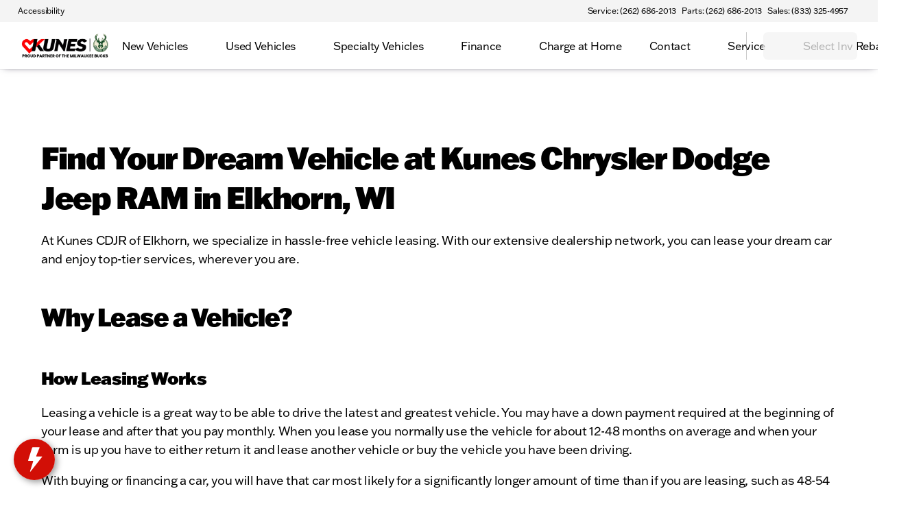

--- FILE ---
content_type: text/css; charset=UTF-8
request_url: https://kunescountrychryslerdodgejeepram.com/_next/static/css/79a1a42e5a082486.css
body_size: -47
content:
.AdvancedPaymentEstimateCard-module__VfU_ma__card{box-shadow:none;flex-direction:column;padding:0;display:flex}.AdvancedPaymentEstimateCard-module__VfU_ma__form{gap:var(--gap-lg);flex-direction:column;display:flex}.EstimatePayment-module__zmcpqq__card{gap:12px;display:flex}@media only screen and (max-width:768px){.EstimatePayment-module__zmcpqq__card{flex-direction:column}}.EstimatePayment-module__zmcpqq__card--modal{flex-direction:column;gap:12px;width:100%;height:100%;display:flex}.EstimatePayment-module__zmcpqq__card .EstimatePayment-module__zmcpqq__header{justify-content:center;align-items:center;gap:var(--gap-lg);width:100%;padding:var(--spacing-xl);background-color:var(--elevated-level-two);border-radius:var(--radius-lg);flex-direction:column;display:flex}.EstimatePayment-module__zmcpqq__card .EstimatePayment-module__zmcpqq__header .EstimatePayment-module__zmcpqq__headerContent{justify-content:center;align-items:center;gap:var(--gap-md);flex-direction:column;max-width:300px;display:flex}@media only screen and (max-width:768px){.EstimatePayment-module__zmcpqq__card .EstimatePayment-module__zmcpqq__header--submitted{display:none}}.EstimatePayment-module__zmcpqq__card .EstimatePayment-module__zmcpqq__header--modalSubmitted{display:none}.EstimatePayment-module__zmcpqq__card .EstimatePayment-module__zmcpqq__header .EstimatePayment-module__zmcpqq__moneyIcon{color:var(--on-primary);background:var(--primary-gradient,var(--primary));border-radius:var(--radius-full);justify-content:center;align-items:center;padding:12px;font-size:24px;display:flex}.EstimatePayment-module__zmcpqq__card .EstimatePayment-module__zmcpqq__finance{width:100%}.EstimatePayment-module__zmcpqq__card .EstimatePayment-module__zmcpqq__finance--modal{height:100%}.EstimatePayment-module__zmcpqq__card .EstimatePayment-module__zmcpqq__finance .EstimatePayment-module__zmcpqq__estimate{flex-direction:column;width:100%;height:100%;display:flex}@media only screen and (max-width:768px){.EstimatePayment-module__zmcpqq__card .EstimatePayment-module__zmcpqq__finance .EstimatePayment-module__zmcpqq__estimate{width:100%}}.EstimatePayment-module__zmcpqq__card .EstimatePayment-module__zmcpqq__finance .EstimatePayment-module__zmcpqq__estimate .EstimatePayment-module__zmcpqq__form{flex-direction:column;width:100%;height:100%;display:flex}.EstimatePayment-module__zmcpqq__card .EstimatePayment-module__zmcpqq__finance .EstimatePayment-module__zmcpqq__estimate .EstimatePayment-module__zmcpqq__form .EstimatePayment-module__zmcpqq__disclaimer{height:-moz-fit-content;height:fit-content;margin-top:var(--spacing-md);padding:var(--spacing-md);background-color:var(--elevated-level-two);border-radius:var(--radius-lg)}.EstimatePayment-module__zmcpqq__card .EstimatePayment-module__zmcpqq__finance .EstimatePayment-module__zmcpqq__estimate .EstimatePayment-module__zmcpqq__form .EstimatePayment-module__zmcpqq__inputCtn{gap:var(--spacing-sm);flex-direction:column;width:100%;display:flex}.EstimatePayment-module__zmcpqq__card .EstimatePayment-module__zmcpqq__finance .EstimatePayment-module__zmcpqq__estimate .EstimatePayment-module__zmcpqq__form .EstimatePayment-module__zmcpqq__inputCtn .EstimatePayment-module__zmcpqq__input{box-sizing:border-box;width:100%;margin:0}.EstimatePayment-module__zmcpqq__card .EstimatePayment-module__zmcpqq__finance .EstimatePayment-module__zmcpqq__estimate .EstimatePayment-module__zmcpqq__form .EstimatePayment-module__zmcpqq__inputCtn .EstimatePayment-module__zmcpqq__inputWrp{width:100%}.EstimatePayment-module__zmcpqq__card .EstimatePayment-module__zmcpqq__finance .EstimatePayment-module__zmcpqq__estimate .EstimatePayment-module__zmcpqq__form .EstimatePayment-module__zmcpqq__inputCtn .EstimatePayment-module__zmcpqq__btmInputs,.EstimatePayment-module__zmcpqq__card .EstimatePayment-module__zmcpqq__finance .EstimatePayment-module__zmcpqq__estimate .EstimatePayment-module__zmcpqq__form .EstimatePayment-module__zmcpqq__inputCtn .EstimatePayment-module__zmcpqq__topInputs{gap:var(--spacing-sm);display:flex}.EstimatePayment-module__zmcpqq__card .EstimatePayment-module__zmcpqq__finance .EstimatePayment-module__zmcpqq__estimate .EstimatePayment-module__zmcpqq__form .EstimatePayment-module__zmcpqq__resultWrp{gap:var(--spacing-md);flex-direction:column;width:100%;display:flex}.EstimatePayment-module__zmcpqq__card .EstimatePayment-module__zmcpqq__finance .EstimatePayment-module__zmcpqq__estimate .EstimatePayment-module__zmcpqq__form .EstimatePayment-module__zmcpqq__resultWrp .EstimatePayment-module__zmcpqq__actions{gap:var(--spacing-sm);flex-direction:column;display:flex}.EstimatePayment-module__zmcpqq__card .EstimatePayment-module__zmcpqq__finance .EstimatePayment-module__zmcpqq__estimate .EstimatePayment-module__zmcpqq__form .EstimatePayment-module__zmcpqq__result{gap:var(--spacing-4xl);height:-moz-fit-content;height:fit-content;padding:var(--spacing-xl);background-color:var(--elevated-level-two);border-radius:var(--radius-lg);flex-direction:column;display:flex}.EstimatePayment-module__zmcpqq__card .EstimatePayment-module__zmcpqq__finance .EstimatePayment-module__zmcpqq__estimate .EstimatePayment-module__zmcpqq__form .EstimatePayment-module__zmcpqq__result .EstimatePayment-module__zmcpqq__value{flex-direction:column;align-items:center;gap:4px;display:flex}.EstimatePayment-module__zmcpqq__card .EstimatePayment-module__zmcpqq__finance .EstimatePayment-module__zmcpqq__estimate .EstimatePayment-module__zmcpqq__form .EstimatePayment-module__zmcpqq__link{margin-top:auto}.EstimatePayment-module__zmcpqq__cardBase--modal{margin-top:1px}

--- FILE ---
content_type: text/css; charset=UTF-8
request_url: https://kunescountrychryslerdodgejeepram.com/_next/static/css/ad4d769b3c4e70a0.css
body_size: 152
content:
.DoubleMedia-module__IG_NEq__imageCtn{background-color:var(--elevated-level-two);border-radius:var(--radius-xl);width:100%;max-width:530px}.DoubleMedia-module__IG_NEq__imageCtn--default{background-color:var(--surface);height:-moz-fit-content;height:fit-content;aspect-ratio:unset!important}.DoubleMedia-module__IG_NEq__imageCtn .DoubleMedia-module__IG_NEq__image{object-fit:cover;border-radius:var(--radius-xl);width:100%;height:100%}.DoubleMedia-module__IG_NEq__imageCtn .DoubleMedia-module__IG_NEq__image--fit{object-fit:contain!important;aspect-ratio:4/3!important}.DoubleMedia-module__IG_NEq__imageCtn .DoubleMedia-module__IG_NEq__image--default{height:unset;object-fit:contain!important}.DoubleMedia-module__IG_NEq__youtubeCtn{aspect-ratio:4/3;width:100%;max-width:530px}.DoubleMedia-module__IG_NEq__youtubeCtn iframe{border-radius:var(--radius-xl);border:none;width:100%;height:100%!important}.DoubleVariantFive-module__-RFYxG__ctn{justify-content:center;align-items:center;gap:var(--gap-xl);background-color:var(--elevated-level-one);border:var(--border-soft);border-radius:var(--radius-lg);width:100%;max-width:1200px;box-shadow:var(--shadow-strong);flex-direction:row;display:flex}@media only screen and (max-width:768px){.DoubleVariantFive-module__-RFYxG__ctn{gap:var(--gap-xl);flex-direction:column;margin-top:30px;margin-bottom:20px}}.DoubleVariantFive-module__-RFYxG__headerAndButtonContainer{z-index:1;width:100%;max-width:530px;height:100%;padding-right:var(--padding-xl);border-radius:unset;flex-direction:column;align-items:flex-start;gap:64px;display:flex}.DoubleVariantFive-module__-RFYxG__headerAndButtonContainer--imageRight{margin-left:unset}@media only screen and (max-width:768px){.DoubleVariantFive-module__-RFYxG__headerAndButtonContainer{width:100%;max-width:530px;margin-right:unset;margin-left:unset;padding:var(--padding-xl)}}.DoubleVariantFive-module__-RFYxG__headerAndButtonContainer .DoubleVariantFive-module__-RFYxG__dateAndShareCtn{flex-direction:column;align-items:flex-start;width:100%;display:flex}.DoubleVariantFive-module__-RFYxG__headerAndButtonContainer .DoubleVariantFive-module__-RFYxG__dateAndShareCtn .DoubleVariantFive-module__-RFYxG__date{color:var(--text-secondary);margin-top:8px}.DoubleVariantFour-module__QvBI-G__headerAndButtonContainer{z-index:1;background:var(--elevated-level-one);border:var(--border-soft);border-radius:var(--radius-2xl);box-shadow:var(--shadow-strong);flex-direction:column;align-items:flex-start;gap:32px;margin-left:-60px;padding:34px;display:flex}.DoubleVariantFour-module__QvBI-G__headerAndButtonContainer--clippedCorner{border-radius:var(--radius-md) var(--radius-2xl) var(--radius-2xl) var(--radius-2xl)}.DoubleVariantFour-module__QvBI-G__headerAndButtonContainer--imageRight{margin-right:-60px;margin-left:unset}.DoubleVariantFour-module__QvBI-G__headerAndButtonContainer--imageRight.DoubleVariantFour-module__QvBI-G__headerAndButtonContainer--clippedCorner{border-radius:var(--radius-2xl) var(--radius-md) var(--radius-2xl) var(--radius-2xl)}@media only screen and (max-width:768px){.DoubleVariantFour-module__QvBI-G__headerAndButtonContainer{width:100%;max-width:530px;margin-right:unset;margin-left:unset}}.DoubleVariantOne-module__r8qB_a__headerAndButtonContainer{gap:var(--gap-lg);flex-direction:column;display:flex}.DoubleVariantThree-module__QNL6Ga__headerAndButtonContainer{z-index:1;background:var(--elevated-level-one);border:var(--border-soft);border-radius:var(--radius-2xl);box-shadow:var(--shadow-strong);flex-direction:column;align-items:flex-start;gap:32px;margin-left:-60px;padding:34px;display:flex}.DoubleVariantThree-module__QNL6Ga__headerAndButtonContainer--clippedCorner{border-radius:var(--radius-md) var(--radius-2xl) var(--radius-2xl) var(--radius-2xl)}.DoubleVariantThree-module__QNL6Ga__headerAndButtonContainer--imageRight{margin-right:-60px;margin-left:unset}.DoubleVariantThree-module__QNL6Ga__headerAndButtonContainer--imageRight.DoubleVariantThree-module__QNL6Ga__headerAndButtonContainer--clippedCorner{border-radius:var(--radius-2xl) var(--radius-md) var(--radius-2xl) var(--radius-2xl)}@media only screen and (max-width:768px){.DoubleVariantThree-module__QNL6Ga__headerAndButtonContainer{width:100%;max-width:530px;margin-right:unset;margin-left:unset}}.DoubleVariantTwo-module__xYBZ7G__headerAndButtonContainer{z-index:1;background:var(--elevated-level-one);border:var(--border-soft);border-radius:var(--radius-2xl);box-shadow:var(--shadow-strong);flex-direction:column;align-items:flex-start;gap:32px;margin-left:-60px;padding:34px;display:flex}.DoubleVariantTwo-module__xYBZ7G__headerAndButtonContainer--clippedCorner{border-radius:var(--radius-md) var(--radius-2xl) var(--radius-2xl) var(--radius-2xl)}.DoubleVariantTwo-module__xYBZ7G__headerAndButtonContainer--imageRight{margin-right:-60px;margin-left:unset}.DoubleVariantTwo-module__xYBZ7G__headerAndButtonContainer--imageRight.DoubleVariantTwo-module__xYBZ7G__headerAndButtonContainer--clippedCorner{border-radius:var(--radius-2xl) var(--radius-md) var(--radius-2xl) var(--radius-2xl)}@media only screen and (max-width:768px){.DoubleVariantTwo-module__xYBZ7G__headerAndButtonContainer{width:100%;max-width:530px;margin-right:unset;margin-left:unset}}.Driveopage-module__8mW9oa__driveoContainer{justify-content:flex-start;align-items:center;width:100%;display:flex}.Driveopage-module__8mW9oa__driveoContainer--center{justify-content:center}.Driveopage-module__8mW9oa__driveoContainer--right{justify-content:flex-end}.Elfsight-module__BKsVoq__banner{width:100%}

--- FILE ---
content_type: text/css; charset=UTF-8
request_url: https://kunescountrychryslerdodgejeepram.com/_next/static/css/f8bb70a394953e48.css
body_size: 753
content:
.ButtonGroupItem-module__2KPV8a__button{justify-content:center;align-items:center;gap:var(--gap-lg);width:100%;height:100%;padding:var(--padding-lg) var(--spacing-2xl);color:var(--on-primary);background-color:var(--primary);border:var(--border-soft);border-radius:var(--radius-xl);transition:var(--transition-fast);-webkit-user-select:none;-moz-user-select:none;user-select:none;flex-direction:column;font-size:18px;display:flex}@media only screen and (max-width:768px){.ButtonGroupItem-module__2KPV8a__button{padding:var(--padding-md);box-shadow:var(--shadow-soft)}}@media (hover:hover) and (pointer:fine){.ButtonGroupItem-module__2KPV8a__button:hover{color:var(--on-primary);box-shadow:var(--shadow-strong);cursor:pointer;transform:scale(1.02)}}.ButtonGroupItem-module__2KPV8a__buttonText{font-size:inherit;text-align:center;margin:0;font-weight:400;line-height:normal}@media only screen and (max-width:768px){.ButtonGroupItem-module__2KPV8a__buttonText{font-size:14px}}.ButtonGroupContainer-module__vwM7Ka__buttonContainer{gap:var(--gap-md);flex-direction:row;width:100%;display:flex}.HeaderSearch-module__hEXY3a__container{width:100%;margin:0 24px;position:relative}.HeaderSearch-module__hEXY3a__container--group{margin:0}.HeaderSearch-module__hEXY3a__container--popup{margin:0 24px}.HeaderSearch-module__hEXY3a__container .HeaderSearch-module__hEXY3a__searchCtn{z-index:5;justify-content:flex-end;align-items:center;display:flex;position:relative}.HeaderSearch-module__hEXY3a__container .HeaderSearch-module__hEXY3a__searchCtn .HeaderSearch-module__hEXY3a__inputCtn{border-radius:var(--radius-xs);width:100%;height:61px}.HeaderSearch-module__hEXY3a__container .HeaderSearch-module__hEXY3a__searchCtn .HeaderSearch-module__hEXY3a__inputCtn .HeaderSearch-module__hEXY3a__searchIcon{margin-left:20px!important}.HeaderSearch-module__hEXY3a__container .HeaderSearch-module__hEXY3a__searchCtn .HeaderSearch-module__hEXY3a__input{width:100%;height:61px;font-size:var(--font-body-md);border:var(--border-strong);border-radius:var(--radius-xl);color:var(--text-primary)!important;background-color:var(--surface)!important}.HeaderSearch-module__hEXY3a__container .HeaderSearch-module__hEXY3a__searchCtn .HeaderSearch-module__hEXY3a__icon{opacity:.4;height:24px}.HeaderSearch-module__hEXY3a__container .HeaderSearch-module__hEXY3a__searchCtn .HeaderSearch-module__hEXY3a__button{width:92px;height:41px;color:var(--on-primary);background:var(--header-search-button-background-color,var(--primary-gradient,var(--primary)));border-radius:var(--radius-lg);font-size:20px;position:absolute;right:10px}@media only screen and (max-width:768px){.HeaderSearch-module__hEXY3a__container .HeaderSearch-module__hEXY3a__searchCtn .HeaderSearch-module__hEXY3a__button{width:90px}}.HeaderSearch-module__hEXY3a__container .HeaderSearch-module__hEXY3a__scrim{z-index:4;width:100%;height:100%;position:fixed;top:0;left:0}.HeaderSearch-module__hEXY3a__container .HeaderSearch-module__hEXY3a__resultsCtn{z-index:100;width:100%;max-height:500px;padding:var(--padding-sm) 0;color:var(--text-primary);background-color:var(--surface);border:var(--border-soft);border-radius:var(--radius-2xl);box-shadow:var(--shadow-soft);margin-top:15px;position:absolute;overflow-y:auto}.HeaderSearch-module__hEXY3a__container .HeaderSearch-module__hEXY3a__resultsCtn .HeaderSearch-module__hEXY3a__allBtnWrp{justify-content:center;width:100%;margin:8px 0;padding:0 16px;display:flex;position:relative}.HeaderSearch-module__hEXY3a__container .HeaderSearch-module__hEXY3a__resultsCtn .HeaderSearch-module__hEXY3a__allBtnWrp .HeaderSearch-module__hEXY3a__backgroundColor{background:var(--primary-gradient,var(--primary));border-radius:var(--radius-lg);opacity:.1;pointer-events:none;width:calc(100% - 32px);height:50px;position:absolute}.HeaderSearch-module__hEXY3a__container .HeaderSearch-module__hEXY3a__resultsCtn .HeaderSearch-module__hEXY3a__allBtnWrp .HeaderSearch-module__hEXY3a__allBtn{width:100%;height:50px;color:var(--primary);border-radius:var(--radius-lg);background:none;border:none;align-items:center;gap:8px;padding:12px;display:flex}.HeaderSearch-module__hEXY3a__container .HeaderSearch-module__hEXY3a__resultsCtn .HeaderSearch-module__hEXY3a__allBtnWrp .HeaderSearch-module__hEXY3a__allBtn--bmw{color:var(--text-primary)}.HeaderSearch-module__hEXY3a__container .HeaderSearch-module__hEXY3a__resultsCtn .HeaderSearch-module__hEXY3a__allBtnWrp .HeaderSearch-module__hEXY3a__allBtn p{text-align:left;opacity:1;margin:0}.HeaderSearch-module__hEXY3a__container .HeaderSearch-module__hEXY3a__resultsCtn .HeaderSearch-module__hEXY3a__suggestionItem{width:100%;height:48px;padding-left:var(--padding-xl);color:var(--primary);background-color:var(--surface);cursor:pointer;border:none;justify-content:flex-start;align-items:center;transition:background-color .1s;display:flex}@media (hover:hover) and (pointer:fine){.HeaderSearch-module__hEXY3a__container .HeaderSearch-module__hEXY3a__resultsCtn .HeaderSearch-module__hEXY3a__suggestionItem:hover{background-color:var(--elevated-level-two)}}.HeaderSearch-module__hEXY3a__container .HeaderSearch-module__hEXY3a__resultsCtn .HeaderSearch-module__hEXY3a__suggestionItem .HeaderSearch-module__hEXY3a__textCtn{width:100%;padding-left:var(--padding-lg);flex-direction:column;justify-content:flex-start;display:flex}.HeaderSearch-module__hEXY3a__container .HeaderSearch-module__hEXY3a__resultsCtn .HeaderSearch-module__hEXY3a__suggestionItem .HeaderSearch-module__hEXY3a__textCtn p{margin:0}.HeaderSearch-module__hEXY3a__container .HeaderSearch-module__hEXY3a__resultsCtn .HeaderSearch-module__hEXY3a__suggestionItem .HeaderSearch-module__hEXY3a__textCtn .HeaderSearch-module__hEXY3a__primaryText{width:100%;font-size:var(--font-body-md);color:var(--text-primary);text-align:left;word-wrap:break-word;white-space:normal;overflow:hidden}.HeaderSearch-module__hEXY3a__container .HeaderSearch-module__hEXY3a__resultsCtn .HeaderSearch-module__hEXY3a__resultItem{background-color:var(--surface);cursor:pointer;border:none;justify-content:flex-start;align-items:center;width:100%;height:96px;padding:0 16px;transition:background-color .1s;display:flex}@media (hover:hover) and (pointer:fine){.HeaderSearch-module__hEXY3a__container .HeaderSearch-module__hEXY3a__resultsCtn .HeaderSearch-module__hEXY3a__resultItem:hover{background-color:var(--elevated-level-two)}}.HeaderSearch-module__hEXY3a__container .HeaderSearch-module__hEXY3a__resultsCtn .HeaderSearch-module__hEXY3a__resultItem .HeaderSearch-module__hEXY3a__imageCtn{background-color:var(--elevated-level-two);border:var(--border-strong);border-radius:var(--radius-lg);object-fit:cover;width:100px;height:100%}.HeaderSearch-module__hEXY3a__container .HeaderSearch-module__hEXY3a__resultsCtn .HeaderSearch-module__hEXY3a__resultItem .HeaderSearch-module__hEXY3a__image{width:100px;height:100%;margin-right:var(--padding-lg);border-radius:var(--radius-lg);aspect-ratio:4/3;object-fit:contain}.HeaderSearch-module__hEXY3a__container .HeaderSearch-module__hEXY3a__resultsCtn .HeaderSearch-module__hEXY3a__resultItem .HeaderSearch-module__hEXY3a__imagePlaceholder{width:100px;height:100%;margin-right:var(--padding-md);color:var(--text-primary);border-radius:var(--radius-lg);justify-content:center;align-items:center;display:flex}.HeaderSearch-module__hEXY3a__container .HeaderSearch-module__hEXY3a__resultsCtn .HeaderSearch-module__hEXY3a__resultItem .HeaderSearch-module__hEXY3a__textCtn{flex-direction:column;justify-content:flex-start;width:100%;display:flex}.HeaderSearch-module__hEXY3a__container .HeaderSearch-module__hEXY3a__resultsCtn .HeaderSearch-module__hEXY3a__resultItem .HeaderSearch-module__hEXY3a__textCtn p{margin:0}.HeaderSearch-module__hEXY3a__container .HeaderSearch-module__hEXY3a__resultsCtn .HeaderSearch-module__hEXY3a__resultItem .HeaderSearch-module__hEXY3a__textCtn .HeaderSearch-module__hEXY3a__primaryText{width:100%;color:var(--text-primary);text-align:left;word-wrap:break-word;white-space:normal;overflow:hidden}.HeaderSearch-module__hEXY3a__container .HeaderSearch-module__hEXY3a__resultsCtn .HeaderSearch-module__hEXY3a__resultItem .HeaderSearch-module__hEXY3a__textCtn .HeaderSearch-module__hEXY3a__secondaryText{color:var(--text-primary);text-align:left;opacity:.6;font-size:14px}.HeaderSearch-module__hEXY3a__container .HeaderSearch-module__hEXY3a__resultsCtn .HeaderSearch-module__hEXY3a__container{flex-direction:column;width:100%;margin:0;display:flex}.HeaderSearch-module__hEXY3a__container .HeaderSearch-module__hEXY3a__resultsCtn .HeaderSearch-module__hEXY3a__container .HeaderSearch-module__hEXY3a__conditionFilter{font-family:var(--typography-font-family);background-color:var(--elevated-level-two);border:var(--border-strong);border-radius:var(--radius-lg);margin:12px;padding:6px;font-size:1.25rem;display:flex}.HeaderSearch-module__hEXY3a__container .HeaderSearch-module__hEXY3a__resultsCtn .HeaderSearch-module__hEXY3a__container .HeaderSearch-module__hEXY3a__conditionFilterItem{width:100%;color:var(--text-primary);text-align:center;border-radius:var(--radius-sm);cursor:pointer;padding:12px}.HeaderSearch-module__hEXY3a__container .HeaderSearch-module__hEXY3a__resultsCtn .HeaderSearch-module__hEXY3a__container .HeaderSearch-module__hEXY3a__conditionFilterItemActive{background-color:var(--elevated-level-one);box-shadow:var(--shadow-soft)}.HeaderSearch-module__hEXY3a__container .HeaderSearch-module__hEXY3a__resultsCtn .HeaderSearch-module__hEXY3a__container .HeaderSearch-module__hEXY3a__linkCtn{max-height:0;padding:0 12px;transition:padding .3s,max-height .3s;overflow:hidden}.HeaderSearch-module__hEXY3a__container .HeaderSearch-module__hEXY3a__resultsCtn .HeaderSearch-module__hEXY3a__container .HeaderSearch-module__hEXY3a__linkCtn--open{max-height:250px;padding:12px}.HeaderSearch-module__hEXY3a__spinnerContainer{justify-content:center;align-items:center;margin:15px 0;display:flex}.HeaderSearch-module__hEXY3a__noResults{padding:var(--padding-xl);font-size:var(--font-body-xl);color:var(--text-primary)}

--- FILE ---
content_type: application/javascript; charset=UTF-8
request_url: https://kunescountrychryslerdodgejeepram.com/_next/static/chunks/app/%5Bslug1%5D/page-aacf9a0040635e3a.js
body_size: 1212
content:
(self.webpackChunk_N_E=self.webpackChunk_N_E||[]).push([[1301,2753],{29458:e=>{e.exports={html:"ContentPage-module__nkOTgq__html",page:"ContentPage-module__nkOTgq__page",iframe:"ContentPage-module__nkOTgq__iframe"}},31301:(e,l,t)=>{"use strict";t.r(l),t.d(l,{default:()=>v});var a=t(95155),o=t(19749),n=t(68971),s=t(6066),r=t(12115),d=t(48687),i=t(71731),_=t(77009),h=t(83452),m=t(50273),u=t(29458),c=t.n(u);let w=(0,n.default)(()=>Promise.all([t.e(4266),t.e(2799),t.e(2258),t.e(102),t.e(5032),t.e(2045),t.e(7108),t.e(3348)]).then(t.bind(t,97108)),{loadableGenerated:{webpack:()=>[97108]},ssr:!1}),f=(0,n.default)(()=>Promise.all([t.e(2258),t.e(102),t.e(7165),t.e(6018)]).then(t.bind(t,97165)),{loadableGenerated:{webpack:()=>[97165]},ssr:!1}),b=(0,n.default)(()=>Promise.all([t.e(2258),t.e(102),t.e(5032),t.e(4266),t.e(342),t.e(2799),t.e(628),t.e(3821),t.e(4164)]).then(t.bind(t,43821)),{loadableGenerated:{webpack:()=>[43821]},ssr:!1});function v(e){let l,t,n,u,v,g,p,k,x,j,N=(0,o.c)(40),{customPage:P}=e,C=(0,r.useRef)(null),y=(0,s.usePathname)(),{dealer:T,tradeOpen:A,setTradeOpen:O}=(0,i.N$)(),{showTrade:S,setShowTrade:E,showCredit:q,setShowCredit:G,showTowing:H,setShowTowing:L,schedulerOpen:M,setSchedulerOpen:R}=(0,m.A)(),[$]=(0,_.A)();N[0]!==P.raw_html||N[1]!==P.shadow_html?(l=()=>{(null==P?void 0:P.raw_html)&&(null==P?void 0:P.shadow_html)&&C.current&&(C.current.shadowRoot?C.current.shadowRoot.innerHTML=P.raw_html:C.current.attachShadow({mode:"open"}).innerHTML=P.raw_html)},N[0]=P.raw_html,N[1]=P.shadow_html,N[2]=l):l=N[2],N[3]!==P?(t=[P],N[3]=P,N[4]=t):t=N[4],(0,r.useEffect)(l,t),N[5]!==P.raw_html||N[6]!==P.shadow_html?(n=()=>(null==P?void 0:P.shadow_html)?(0,a.jsx)("div",{className:c().html,children:(0,a.jsx)("div",{ref:C})}):(null==P?void 0:P.raw_html)?(0,a.jsx)("div",{className:c().html,dangerouslySetInnerHTML:{__html:P.raw_html}}):null,N[5]=P.raw_html,N[6]=P.shadow_html,N[7]=n):n=N[7];let z=n;return N[8]===Symbol.for("react.memo_cache_sentinel")?(u={defer:!0},N[8]=u):u=N[8],(0,h.A)(null==T?void 0:T.recall_masters_src,"/vehicle-recalls"===y&&!!(null==T?void 0:T.recall_masters_src),u),N[9]!==P.desktop_height||N[10]!==P.iframe||N[11]!==P.mobile_height||N[12]!==P.raw_html||N[13]!==$||N[14]!==z?(v=P.raw_html?z():(0,a.jsx)("iframe",{"data-testid":"custom-page-iframe",src:P.iframe,className:c().iframe,loading:"lazy",style:{height:$?P.mobile_height:P.desktop_height}}),N[9]=P.desktop_height,N[10]=P.iframe,N[11]=P.mobile_height,N[12]=P.raw_html,N[13]=$,N[14]=z,N[15]=v):v=N[15],N[16]!==(null==T?void 0:T.trade_tool_enabled)||N[17]!==E||N[18]!==O||N[19]!==S||N[20]!==A?(g=(null==T?void 0:T.trade_tool_enabled)&&(0,a.jsx)(d.default,{show:S||A,onClose:()=>{E(!1),O(!1)},location:"custom_page"}),N[16]=null==T?void 0:T.trade_tool_enabled,N[17]=E,N[18]=O,N[19]=S,N[20]=A,N[21]=g):g=N[21],N[22]!==(null==T?void 0:T.credit_enabled)||N[23]!==G||N[24]!==q?(p=(null==T?void 0:T.credit_enabled)&&(0,a.jsx)(w,{show:q,onClose:()=>G(!1),location:"custom_page"}),N[22]=null==T?void 0:T.credit_enabled,N[23]=G,N[24]=q,N[25]=p):p=N[25],N[26]!==(null==T?void 0:T.towing_enabled)||N[27]!==L||N[28]!==H?(k=(null==T?void 0:T.towing_enabled)&&(0,a.jsx)(f,{show:H,onClose:()=>L(!1),location:"custom_page"}),N[26]=null==T?void 0:T.towing_enabled,N[27]=L,N[28]=H,N[29]=k):k=N[29],N[30]!==(null==T?void 0:T.test_drive_enabled)||N[31]!==M||N[32]!==R?(x=(null==T?void 0:T.test_drive_enabled)&&(0,a.jsx)(b,{show:M,onClose:()=>R(!1),location:"custom_page"}),N[30]=null==T?void 0:T.test_drive_enabled,N[31]=M,N[32]=R,N[33]=x):x=N[33],N[34]!==v||N[35]!==g||N[36]!==p||N[37]!==k||N[38]!==x?(j=(0,a.jsxs)("div",{className:c().page,children:[v,g,p,k,x]}),N[34]=v,N[35]=g,N[36]=p,N[37]=k,N[38]=x,N[39]=j):j=N[39],j}},38884:(e,l,t)=>{Promise.resolve().then(t.bind(t,90034))},90034:(e,l,t)=>{"use strict";t.d(l,{default:()=>_});var a=t(95155),o=t(19749),n=t(77931),s=t(75884),r=t(31301),d=t(71731),i=t(85036);function _(e){let l,t=(0,o.c)(6),{cmsPage:_,customPage:h}=e,{dealer:m}=(0,d.N$)();if(t[0]===Symbol.for("react.memo_cache_sentinel")?(l={showNavFooter:!0},t[0]=l):l=t[0],(0,i.A)(l),m)if(_){let e;return t[2]!==_?(e=(0,a.jsx)(s.default,{cmsPage:_,footer:!0}),t[2]=_,t[3]=e):e=t[3],e}else{let e;if(!h)return null;return t[4]!==h?(e=(0,a.jsx)(r.default,{customPage:h}),t[4]=h,t[5]=e):e=t[5],e}{let e;return t[1]===Symbol.for("react.memo_cache_sentinel")?(e=(0,a.jsx)(n.A,{}),t[1]=e):e=t[1],e}}}},e=>{e.O(0,[8708,4203,2799,8477,6382,2131,4266,864,8980,1105,7964,6189,8109,2845,133,4362,9048,102,4114,2793,37,5740,4727,3016,4678,4288,9933,7028,7548,2830,2061,2494,4360,1675,4790,204,7578,1410,9368,3484,2518,6075,1917,4160,8484,3610,9905,2359,5052,5884,8441,5326,7358],()=>e(e.s=38884)),_N_E=e.O()}]);

--- FILE ---
content_type: application/javascript; charset=UTF-8
request_url: https://kunescountrychryslerdodgejeepram.com/_next/static/chunks/3610-8f4a031fb87751a4.js
body_size: 6341
content:
(self.webpackChunk_N_E=self.webpackChunk_N_E||[]).push([[3610],{20534:(e,l,a)=>{"use strict";a.d(l,{A:()=>m});var n=a(95155),t=a(19749),o=a(31781),d=a.n(o),i=a(89543),r=a(75077),s=a(41561),u=a.n(s);function m(e){let l,a,o,s,m,c,_=(0,t.c)(19),{title:v,titleAlignment:p,icon:h,children:b,className:y,rootStyle:g,rootClassName:f,id:x}=e,C=void 0===p?"left":p;return _[0]!==g?(l={...g},_[0]=g,_[1]=l):l=_[1],_[2]!==f?(a=d()(u().card,f),_[2]=f,_[3]=a):a=_[3],_[4]!==h||_[5]!==v||_[6]!==C?(o=v&&(0,n.jsxs)("div",{className:u().head,children:[h&&(0,n.jsx)(i.A,{icon:h,size:24,color:"themePrimary"}),"string"==typeof v?(0,n.jsx)(r.A,{align:C,variant:"h4",weight:"medium",i18n:!1,fontFamily:"paragraph",children:v}):v]}),_[4]=h,_[5]=v,_[6]=C,_[7]=o):o=_[7],_[8]!==y?(s=d()(u().body,y),_[8]=y,_[9]=s):s=_[9],_[10]!==b||_[11]!==s?(m=(0,n.jsx)("div",{className:s,children:b}),_[10]=b,_[11]=s,_[12]=m):m=_[12],_[13]!==x||_[14]!==l||_[15]!==a||_[16]!==o||_[17]!==m?(c=(0,n.jsxs)("section",{style:l,className:a,id:x,children:[o,m]}),_[13]=x,_[14]=l,_[15]=a,_[16]=o,_[17]=m,_[18]=c):c=_[18],c}},27966:(e,l,a)=>{"use strict";a.d(l,{eG:()=>r,nx:()=>i});var n=a(95155),t=a(19749),o=a(12115);let d=(0,o.createContext)({childDealer:void 0,leadDealer:void 0,infoDealer:void 0,vehicle:void 0,vehicleDealer:void 0}),i=()=>{let e=(0,o.useContext)(d);if(void 0===e)throw Error("use context inside VdpProvider only");return e};function r(e){let l,a=(0,t.c)(3),{value:o,children:i}=e;return a[0]!==i||a[1]!==o?(l=(0,n.jsx)(d.Provider,{value:o,children:i}),a[0]=i,a[1]=o,a[2]=l):l=a[2],l}},30499:e=>{e.exports={"modal--open":"Dialog-module__gxLk0W__modal--open",container:"Dialog-module__gxLk0W__container","container--open":"Dialog-module__gxLk0W__container--open",modal:"Dialog-module__gxLk0W__modal","scrim--open":"Dialog-module__gxLk0W__scrim--open",surface:"Dialog-module__gxLk0W__surface",scrim:"Dialog-module__gxLk0W__scrim"}},38724:e=>{e.exports={headerTitleContainer:"Modal-module__nfdB1W__headerTitleContainer",verticalRectangle:"Modal-module__nfdB1W__verticalRectangle",disableInnerPadding:"Modal-module__nfdB1W__disableInnerPadding","square--shrinkHeightToContent":"Modal-module__nfdB1W__square--shrinkHeightToContent",header:"Modal-module__nfdB1W__header",square:"Modal-module__nfdB1W__square",modal:"Modal-module__nfdB1W__modal","header--bottomBorder":"Modal-module__nfdB1W__header--bottomBorder","verticalRectangle--shrinkHeightToContent":"Modal-module__nfdB1W__verticalRectangle--shrinkHeightToContent","fullScreen--shrinkHeightToContent":"Modal-module__nfdB1W__fullScreen--shrinkHeightToContent",fullScreen:"Modal-module__nfdB1W__fullScreen"}},41561:e=>{e.exports={card:"VDPCardBase-module__QMjynq__card",head:"VDPCardBase-module__QMjynq__head"}},54219:(e,l,a)=>{"use strict";a.r(l),a.d(l,{default:()=>h});var n=a(95155),t=a(19749),o=a(31781),d=a.n(o),i=a(44934),r=a.n(i),s=a(12115),u=a(25580),m=a(75077),c=a(71731),_=a(67395),v=a(38724),p=a.n(v);function h(e){let l,a,o,i,v,h,b=(0,t.c)(26),{children:y,open:g,onClose:f,shape:x,modal:C,header:j,preventOutsideDismiss:k,disableInnerPadding:w,shrinkHeightToContent:P}=e,G=void 0===x?"square":x,N=void 0===C||C,R=void 0!==w&&w,T=void 0!==P&&P,[I,A]=(0,s.useState)(),{checkEnterprise:S}=(0,c.N$)(),F=!S("darcars")&&void 0!==k&&k;b[0]!==g?(l=()=>{if(!g)return void A(void 0);A(window.scrollY)},a=[g],b[0]=g,b[1]=l,b[2]=a):(l=b[1],a=b[2]),(0,s.useLayoutEffect)(l,a),b[3]!==y||b[4]!==N||b[5]!==f||b[6]!==g||b[7]!==F?(o={open:g,onClose:f,preventOutsideDismiss:F,modal:N,children:y},b[3]=y,b[4]=N,b[5]=f,b[6]=g,b[7]=F,b[8]=o):o=b[8];let W=(0,_.s)(o,I),B=(0,s.useId)(),M=p()[G],L=p()["".concat(G,"--shrinkHeightToContent")];b[9]!==R||b[10]!==T||b[11]!==L||b[12]!==M?(i=d()(p().modal,M,{[L]:T,[p().disableInnerPadding]:R}),b[9]=R,b[10]=T,b[11]=L,b[12]=M,b[13]=i):i=b[13];let V=(null==j?void 0:j.title)?B:void 0,D=(null==j?void 0:j.subtitle)?"dialog-subtitle":void 0;return b[14]!==j||b[15]!==f||b[16]!==B?(v=j&&(0,n.jsxs)("div",{className:d()(p().header,{[p()["header--bottomBorder"]]:null==j?void 0:j.showBottomBorder}),children:[(0,n.jsxs)("div",{className:p().headerTitleContainer,children:[(0,n.jsx)(m.A,{variant:"h4",weight:"medium",id:B,children:j.title}),j.showCloseButton&&(0,n.jsx)(u.A,{size:"small",bg:"transparent",iconLeft:"close",width:"fit",onClick:f,ariaLabel:"Close dialog",id:"modal-no-focus"})]}),j.subtitle&&(0,n.jsx)(m.A,{variant:"bodyRegular",id:"dialog-subtitle",dangerouslySetInnerHTML:r().sanitize(j.subtitle)})]}),b[14]=j,b[15]=f,b[16]=B,b[17]=v):v=b[17],b[18]!==y||b[19]!==W||b[20]!==N||b[21]!==i||b[22]!==V||b[23]!==D||b[24]!==v?(h=(0,n.jsxs)("dialog",{ref:W,className:i,"aria-modal":N,"aria-labelledby":V,"aria-describedby":D,children:[v,y]}),b[18]=y,b[19]=W,b[20]=N,b[21]=i,b[22]=V,b[23]=D,b[24]=v,b[25]=h):h=b[25],h}},56792:e=>{e.exports={paymentBreakdown:"PaymentResult-module__GSGkCa__paymentBreakdown",accordion:"PaymentResult-module__GSGkCa__accordion","resultWrp--flat":"PaymentResult-module__GSGkCa__resultWrp--flat",dataRow:"PaymentResult-module__GSGkCa__dataRow",actions:"PaymentResult-module__GSGkCa__actions",value:"PaymentResult-module__GSGkCa__value",price:"PaymentResult-module__GSGkCa__price",paymentTable:"PaymentResult-module__GSGkCa__paymentTable",paymentRow:"PaymentResult-module__GSGkCa__paymentRow",resultWrp:"PaymentResult-module__GSGkCa__resultWrp",label:"PaymentResult-module__GSGkCa__label",paymentTableBody:"PaymentResult-module__GSGkCa__paymentTableBody",link:"PaymentResult-module__GSGkCa__link",valueCell:"PaymentResult-module__GSGkCa__valueCell",result:"PaymentResult-module__GSGkCa__result"}},58461:e=>{e.exports={ctaContainer:"TradeFormInput-module__S68Esq__ctaContainer",container:"TradeFormInput-module__S68Esq__container"}},58529:(e,l,a)=>{"use strict";a.d(l,{A:()=>r});var n=a(19749),t=a(12115),o=a(71731),d=a(22179),i=a(68480);let r=(e,l)=>{let a,r,s,u,m,c=(0,n.c)(35),[_,v]=(0,t.useState)(void 0),[p,h]=(0,t.useState)(void 0),{dealer:b,rateSheets:y,estimateApp:g,paymentEstimate:f,creditScore:x}=(0,o.N$)(),C=void 0!==l&&l||(null==f?void 0:f.submitted),j=((null==e?void 0:e.car_condition)==="New"?null==g?void 0:g.term:null==g?void 0:g.used_term)||60,k=((null==e?void 0:e.car_condition)==="New"?null==g?void 0:g.apr:null==g?void 0:g.used_apr)||4.5,w=((null==e?void 0:e.car_condition)==="New"?null==g?void 0:g.down:null==g?void 0:g.used_down)||0,P=((null==e?void 0:e.price)||0)*(w||0)/100;c[0]!==g||c[1]!==w||c[2]!==e?(a=(0,d.Gc)(g,e,w),c[0]=g,c[1]=w,c[2]=e,c[3]=a):a=c[3];let G=a;c[4]!==x||c[5]!==(null==b?void 0:b.id)||c[6]!==(null==b?void 0:b.is_group_or_pseudo_group)||c[7]!==(null==b?void 0:b.rate_sheets_enabled)||c[8]!==(null==b?void 0:b.send_leads_to_child)||c[9]!==(null==g?void 0:g.credit_score)||c[10]!==(null==g?void 0:g.used_credit_score)||c[11]!==j||c[12]!==(null==f?void 0:f.term)||c[13]!==y||c[14]!==C||c[15]!==e?(r=()=>{let l=(null==e?void 0:e.car_condition)==="New"?null==g?void 0:g.credit_score:null==g?void 0:g.used_credit_score,a=[];(null==b?void 0:b.send_leads_to_child)&&a.push(...(null==y?void 0:y.filter(l=>l.dealer_id===(null==e?void 0:e.dealer_id)))||[]),(a.length||null==b||!b.is_group_or_pseudo_group)&&(null==b?void 0:b.send_leads_to_child)||a.push(...(null==y?void 0:y.filter(e=>e.dealer_id===(null==b?void 0:b.id)))||[]);let n=(0,d.cc)(a,e);h(n);let t=(null==f?void 0:f.term)&&C?parseInt(null==f?void 0:f.term):n||j;v((null==b?void 0:b.rate_sheets_enabled)?(0,d.Is)(a,x||l,t,e):void 0)},c[4]=x,c[5]=null==b?void 0:b.id,c[6]=null==b?void 0:b.is_group_or_pseudo_group,c[7]=null==b?void 0:b.rate_sheets_enabled,c[8]=null==b?void 0:b.send_leads_to_child,c[9]=null==g?void 0:g.credit_score,c[10]=null==g?void 0:g.used_credit_score,c[11]=j,c[12]=null==f?void 0:f.term,c[13]=y,c[14]=C,c[15]=e,c[16]=r):r=c[16];let N=null==f?void 0:f.term;c[17]!==x||c[18]!==b||c[19]!==j||c[20]!==y||c[21]!==C||c[22]!==N||c[23]!==e?(s=[y,x,e,b,N,C,j],c[17]=x,c[18]=b,c[19]=j,c[20]=y,c[21]=C,c[22]=N,c[23]=e,c[24]=s):s=c[24],(0,t.useEffect)(r,s);let R=_||((null==f?void 0:f.apr)?parseFloat(null==f?void 0:f.apr):k),T="string"==typeof(null==f?void 0:f.term)?parseInt(null==f?void 0:f.term):null==f?void 0:f.term,I="string"==typeof(null==f?void 0:f.down)?parseInt(null==f?void 0:f.down):null==f?void 0:f.down,A=C&&T||p||j,S=C&&void 0!==I?I:P;c[25]!==G||c[26]!==I||c[27]!==C?(u=C&&void 0!==I?(0,i.MT)(I):G,c[25]=G,c[26]=I,c[27]=C,c[28]=u):u=c[28];let F=u;return c[29]!==R||c[30]!==p||c[31]!==F||c[32]!==S||c[33]!==A?(m={apr:R,term:A,bestTerm:p,down:S,displayDown:F},c[29]=R,c[30]=p,c[31]=F,c[32]=S,c[33]=A,c[34]=m):m=c[34],m}},65469:e=>{e.exports={input:"PaymentFormInput-module__pwLGTG__input",inputContainer:"PaymentFormInput-module__pwLGTG__inputContainer",pulse:"PaymentFormInput-module__pwLGTG__pulse",inputSkeleton:"PaymentFormInput-module__pwLGTG__inputSkeleton"}},70116:(e,l,a)=>{"use strict";a.d(l,{A:()=>c});var n=a(95155),t=a(19749),o=a(31781),d=a.n(o),i=a(12115),r=a(71731),s=a(82281),u=a(30499),m=a.n(u);function c(e){let l,a,o,u,c,_,v,p,h,b=(0,t.c)(25),{children:y,className:g,surfaceClassName:f,open:x,onClose:C,preventOutsideDismiss:j}=e,k=(0,i.useRef)(null),{checkEnterprise:w}=(0,r.N$)(),P=!w("darcars")&&void 0!==j&&j;return(0,s.a)(x),b[0]!==C||b[1]!==x||b[2]!==P?(l=()=>{let e=e=>{var l;!P&&(!k.current||(null==(l=k.current)?void 0:l.contains(e.target))||C())};return x&&document.addEventListener("mousedown",e),()=>{document.removeEventListener("mousedown",e)}},b[0]=C,b[1]=x,b[2]=P,b[3]=l):l=b[3],b[4]!==C||b[5]!==P?(a=[C,P],b[4]=C,b[5]=P,b[6]=a):a=b[6],(0,i.useEffect)(l,a),b[7]!==g||b[8]!==x?(o=d()(m().modal,{[m()["modal--open"]]:x},g),b[7]=g,b[8]=x,b[9]=o):o=b[9],b[10]!==x?(u=d()(m().container,{[m()["container--open"]]:x}),b[10]=x,b[11]=u):u=b[11],b[12]!==f?(c=d()(m().surface,f),b[12]=f,b[13]=c):c=b[13],b[14]!==y||b[15]!==x||b[16]!==c?(_=(0,n.jsx)("div",{className:c,role:"alertdialog","aria-modal":x,ref:k,children:y}),b[14]=y,b[15]=x,b[16]=c,b[17]=_):_=b[17],b[18]!==u||b[19]!==_?(v=(0,n.jsx)("div",{className:u,children:_}),b[18]=u,b[19]=_,b[20]=v):v=b[20],b[21]===Symbol.for("react.memo_cache_sentinel")?(p=(0,n.jsx)("div",{className:m().scrim}),b[21]=p):p=b[21],b[22]!==o||b[23]!==v?(h=(0,n.jsxs)("div",{className:o,children:[v,p]}),b[22]=o,b[23]=v,b[24]=h):h=b[24],h}},82281:(e,l,a)=>{"use strict";let n;a.d(l,{a:()=>d});var t=a(12115);let o=0;function d(e){let l=(0,t.useRef)(!1);(0,t.useEffect)(()=>(void 0===n&&"undefined"!=typeof document&&(n=document.body.style.overflow),e&&"undefined"!=typeof document&&(o++,document.body.style.overflow="hidden",l.current=!0),()=>{l.current&&"undefined"!=typeof document&&(o--,l.current=!1,0===o&&(document.body.style.overflow=n||"auto"))}),[e])}},83791:(e,l,a)=>{"use strict";a.d(l,{A:()=>G});var n=a(95155),t=a(31781),o=a.n(t),d=a(12115),i=a(25580),r=a(16758),s=a(5035),u=a(75077),m=a(19749),c=a(7458),_=a(65469),v=a.n(_);let p=e=>{let l,a,t=(0,m.c)(13),{label:o,value:d,onChange:i,min:r,max:_,isLoading:p,disabled:h,bottomContent:b}=e,y=void 0!==p&&p,g=void 0!==h&&h,{t:f}=(0,c.B)(),x=d<r||d>_;t[0]!==g||t[1]!==x||t[2]!==y||t[3]!==o||t[4]!==_||t[5]!==r||t[6]!==i||t[7]!==f||t[8]!==d?(l=y||void 0===d?(0,n.jsx)("div",{className:v().inputSkeleton}):(0,n.jsxs)(n.Fragment,{children:[(0,n.jsx)(s.A,{className:v().input,placeholder:o,type:"small",number:!0,value:d,onValueChange:e=>{i(e||"0")},disabled:g}),x?(0,n.jsx)(u.A,{variant:"bodyRegular",color:"dangerRed",align:"center",children:f("tools.estimate.error",{min:r,max:_})}):null]}),t[0]=g,t[1]=x,t[2]=y,t[3]=o,t[4]=_,t[5]=r,t[6]=i,t[7]=f,t[8]=d,t[9]=l):l=t[9];let C=b&&b;return t[10]!==l||t[11]!==C?(a=(0,n.jsxs)("div",{className:v().inputContainer,children:[l,C]}),t[10]=l,t[11]=C,t[12]=a):a=t[12],a};var h=a(68480),b=a(58461),y=a.n(b);let g=e=>{let{tradeValue:l,setTradeValue:a,isTradeValueOverridden:t,setIsTradeValueOverridden:o,user:r,handleToolClick:s}=e,m=(0,d.useCallback)(()=>{(null==r?void 0:r.trade_value)!==void 0&&(a(r.trade_value),o(!1))},[null==r?void 0:r.trade_value]),c=(0,d.useCallback)(e=>{a(Number(e)||0),o(!0)},[]);return(0,n.jsxs)("div",{className:y().container,children:[(0,n.jsx)(p,{label:"Trade Value",value:l,onChange:c,min:0,max:5e4,defaultValue:(null==r?void 0:r.trade_value)||0,bottomContent:t&&(null==r?void 0:r.trade_value)?(0,n.jsxs)(n.Fragment,{children:[(0,n.jsx)(u.A,{variant:"bodySmall",i18n:!1,children:"You have overridden the saved trade-in value"}),(0,n.jsx)(i.A,{label:"Revert",bg:"secondary",iconLeft:"refresh",onClick:m})]}):(null==r?void 0:r.trade_value)?(0,n.jsx)(n.Fragment,{children:(0,n.jsxs)(u.A,{variant:"bodySmall",i18n:!1,children:["Using your vehicle's estimated trade-in value of"," ",(0,h.MT)(r.trade_value)]})}):void 0}),(0,n.jsx)(i.A,{label:"Get Trade Value",onClick:s,bg:"secondary",width:"full"})]})};var f=a(71731),x=a(37825),C=a(58529),j=a(75648),k=a(85153),w=a.n(k);let P=[{label:"24 months",value:"24"},{label:"36 months",value:"36"},{label:"48 months",value:"48"},{label:"60 months",value:"60"},{label:"72 months",value:"72"},{label:"84 months",value:"84"},{label:"Custom term",value:"custom"}],G=e=>{let{price:l,setPrice:a,tradeValue:t,setTradeValue:m,loanPayoffAmount:_,setLoanPayoffAmount:v,paymentEstimate:h,setPaymentEstimate:b,minFinancableAmount:y,maxFinancableAmount:k,maximumDownPayment:G,title:N,isTradeValueOverridden:R,setIsTradeValueOverridden:T,initialDownPayment:I,showPriceSlider:A,flatUI:S=!1}=e,[F,W]=(0,d.useState)(!1),[B,M]=(0,d.useState)(!1),{t:L}=(0,c.B)(),{setPaymentEstimate:V,dealer:D}=(0,f.N$)(),{apr:E,term:q,bestTerm:H}=(0,C.A)(),[O]=(0,j.A)(),{handleToolClick:$}=(0,x.K)({kind:"trade"});(0,d.useEffect)(()=>{if(!(null==h?void 0:h.apr)||!(null==h?void 0:h.term)||H){var e;let l={...h,apr:"".concat(E),term:H?"".concat(H):"".concat(q),down:null==h?void 0:h.down,loanPayoffAmount:_};b(l),V({apr:l.apr,term:l.term,down:null==(e=l.down)?void 0:e.toString(),submitted:l.submitted})}},[E,q,H,h,_]);let z=(0,d.useCallback)(e=>{if(void 0!==e&&""!==e){let l=Number(e)||0;if(a(l),(null==h?void 0:h.down)&&Number(h.down)>l){let e=Math.max(0,l-y);b({...h,down:e})}}},[h,y]),Q=(0,d.useCallback)(e=>{if(void 0!==e&&""!==e){let l=Number(e)||0;l>=0&&l<=G&&b({...h,down:l})}},[h,G]),Y=(0,d.useCallback)(e=>{let l=e||"";"custom"===l?(M(!0),b({...h,term:""})):(M(!1),b({...h,term:l}))},[h]),U=(0,d.useCallback)(e=>{if(void 0!==e&&""!==e){let l=Number(e)||0;l>=0&&l<=300&&b({...h,term:e||""})}},[h]);return(0,d.useEffect)(()=>{h.down||F||(b({...h,down:I||.1*k}),W(!0))},[h,k,I,F]),(0,d.useEffect)(()=>{(null==O?void 0:O.trade_value)&&m(O.trade_value)},[null==O?void 0:O.trade_value]),(0,n.jsxs)("div",{className:o()(w().inputCtn,{[w()["inputCtn--flat"]]:S}),children:[(0,n.jsx)(u.A,{variant:"h4",isVisible:!!N,children:N}),(0,n.jsxs)("div",{className:w().topInputs,children:[A&&(0,n.jsx)("div",{className:w().vehiclePriceInput,children:(0,n.jsx)(p,{label:"Vehicle Price",value:l,onChange:z,min:y,max:k,defaultValue:2e4})}),(0,n.jsx)(g,{tradeValue:t,setTradeValue:m,isTradeValueOverridden:R,setIsTradeValueOverridden:T,user:O,handleToolClick:$})]}),(0,n.jsxs)("div",{className:w().btmInputs,children:[(0,n.jsx)(s.A,{placeholder:"Trade Payoff",type:"small",number:!0,value:_,onValueChange:e=>v(e||"0"),className:w().input,floatingLabel:!0}),(0,n.jsx)(s.A,{placeholder:"Down Payment",type:"small",number:!0,value:null==h?void 0:h.down,onValueChange:Q,min:0,max:G,className:w().input,floatingLabel:!0})]}),(0,n.jsxs)("div",{className:w().btmInputs,children:[(0,n.jsx)(s.A,{placeholder:L("tools.estimate.apr"),type:"small",required:!0,number:!0,disabled:null==D?void 0:D.rate_sheets_enabled,icon:(null==D?void 0:D.rate_sheets_enabled)?"lock":void 0,value:(null==D?void 0:D.rate_sheets_enabled)?E:null==h?void 0:h.apr,onValueChange:e=>b({...h,apr:e||"0"}),className:w().input,floatingLabel:!0}),(0,n.jsx)("div",{className:w().inputWrp,children:B?(0,n.jsxs)("div",{className:w().customTermInput,children:[(0,n.jsx)(s.A,{placeholder:"Custom Term (months)",type:"small",number:!0,value:null==h?void 0:h.term,onValueChange:U,min:0,max:300,className:w().input,floatingLabel:!0}),(0,n.jsx)(i.A,{label:L("deal.back_to_preset_terms"),bg:"secondary",width:"fit",iconLeft:"west",onClick:()=>M(!1)})]}):(0,n.jsx)(r.A,{placeholder:L("tools.estimate.term"),required:!0,value:B?"custom":null==h?void 0:h.term,onChange:Y,options:P,className:w().input})})]})]})}},85153:e=>{e.exports={sliderInner:"PaymentForm-module__Rseo8G__sliderInner",submit:"PaymentForm-module__Rseo8G__submit",range:"PaymentForm-module__Rseo8G__range",input:"PaymentForm-module__Rseo8G__input",tradeValue:"PaymentForm-module__Rseo8G__tradeValue",topInputs:"PaymentForm-module__Rseo8G__topInputs",sliderContainer:"PaymentForm-module__Rseo8G__sliderContainer",vehiclePriceInput:"PaymentForm-module__Rseo8G__vehiclePriceInput",aprInput:"PaymentForm-module__Rseo8G__aprInput",customTermInput:"PaymentForm-module__Rseo8G__customTermInput",inputCtn:"PaymentForm-module__Rseo8G__inputCtn",btmInputs:"PaymentForm-module__Rseo8G__btmInputs","inputCtn--flat":"PaymentForm-module__Rseo8G__inputCtn--flat",labelContainer:"PaymentForm-module__Rseo8G__labelContainer",label:"PaymentForm-module__Rseo8G__label",inputWrp:"PaymentForm-module__Rseo8G__inputWrp"}},85343:(e,l,a)=>{"use strict";a.d(l,{A:()=>p});var n=a(95155),t=a(19749),o=a(31781),d=a.n(o),i=a(12115),r=a(25580),s=a(66300),u=a(75077),m=a(71731),c=a(68480),_=a(56792),v=a.n(_);let p=e=>{let l,a=(0,t.c)(34),{payment:o,price:_,paymentEstimate:p,tradeValue:b,loanPayoffAmount:y,downPayment:g,useAccordion:f,flatUI:x}=e,C=void 0!==f&&f,j=void 0!==x&&x,{setCreditOpen:k,setEventLocation:w,dealer:P}=(0,m.N$)(),[G,N]=(0,i.useState)(!1),R=_-b+(y?parseFloat(y):0)-g;if(a[0]!==(null==P?void 0:P.credit_enabled)||a[1]!==g||a[2]!==j||a[3]!==G||a[4]!==y||a[5]!==o||a[6]!==(null==p?void 0:p.apr)||a[7]!==(null==p?void 0:p.term)||a[8]!==_||a[9]!==k||a[10]!==w||a[11]!==R||a[12]!==b||a[13]!==C){let e,t,i,m,f,x,T,I=[{label:"Vehicle Price:",value:(0,c.MT)(_)},{label:"Trade-in Value:",value:b?(0,c.MT)(b):null},{label:"Trade-in Equity:",value:(0,c.MT)(y?b-parseFloat(y):b)},{label:"Down Payment:",value:"- ".concat((0,c.MT)(g))},{label:"Total Financed Amount:",value:(0,c.MT)(R)},{label:"Loan Term:",value:"".concat(null==p?void 0:p.term," months")},{label:"APR:",value:"".concat(null==p?void 0:p.apr,"%")},{label:"Estimated Monthly Payment:",value:(0,c.MT)(o),isPaymentRow:!0}];a[15]!==o?(e=()=>{let e=function(e){return e<10?{isWarning:!1,isInvalid:!0,message:"Your current configuration would result in a monthly payment that is too low. Please adjust your inputs."}:e<150?{isWarning:!0,isInvalid:!1,message:"This payment seems low. Please check your inputs."}:{isWarning:!1,isInvalid:!1,message:"Estimated Monthly Payment"}}(o);return(0,n.jsxs)(n.Fragment,{children:[(0,n.jsx)(u.A,{variant:"h2",color:e.isInvalid?"dangerRed":void 0,align:"center",weight:"bold",as:"span",i18n:!1,children:e.isInvalid?"Invalid":(0,c.MT)(o)}),(0,n.jsx)(u.A,{variant:e.isInvalid?"bodyRegular":"bodySmall",color:e.isWarning?"dangerRed":void 0,align:"center",i18n:!1,children:e.message})]})},a[15]=o,a[16]=e):e=a[16];let A=e,S=()=>(0,n.jsx)("table",{className:v().paymentTable,children:(0,n.jsx)("tbody",{className:v().paymentTableBody,children:I.map(h)})});a[17]!==j?(t=d()(v().resultWrp,{[v()["resultWrp--flat"]]:j}),a[17]=j,a[18]=t):t=a[18],a[19]!==A?(i=(0,n.jsx)("div",{className:v().result,children:(0,n.jsx)("div",{className:v().value,children:A()})}),a[19]=A,a[20]=i):i=a[20],a[21]!==(null==P?void 0:P.credit_enabled)||a[22]!==k||a[23]!==w?(m=(null==P?void 0:P.credit_enabled)?(0,n.jsx)(r.A,{className:v().prequal,label:"Get Pre-Qualified",onClick:()=>{w("cms_page"),k(!0)}}):(0,n.jsx)(s.A,{href:"/finance",children:(0,n.jsx)(r.A,{className:v().submit,label:"Apply for Financing"})}),a[21]=null==P?void 0:P.credit_enabled,a[22]=k,a[23]=w,a[24]=m):m=a[24],a[25]!==G?(f=()=>N(!G),a[25]=G,a[26]=f):f=a[26];let F=G?"collapse_content":"expand_content";a[27]!==G||a[28]!==f||a[29]!==F?(x=(0,n.jsx)(r.A,{className:v().accordionToggle,onClick:f,"aria-expanded":G,label:"Breakdown",iconRight:F,bg:"secondary"}),a[27]=G,a[28]=f,a[29]=F,a[30]=x):x=a[30],a[31]!==x||a[32]!==m?(T=(0,n.jsxs)("div",{className:v().actions,children:[m,x]}),a[31]=x,a[32]=m,a[33]=T):T=a[33],l=(0,n.jsxs)("div",{className:t,children:[i,T,G&&(0,n.jsx)("div",{className:v().paymentBreakdown,children:C?(0,n.jsx)("div",{className:v().accordion,children:G&&(0,n.jsx)("div",{className:v().accordionContent,children:S()})}):S()})]}),a[0]=null==P?void 0:P.credit_enabled,a[1]=g,a[2]=j,a[3]=G,a[4]=y,a[5]=o,a[6]=null==p?void 0:p.apr,a[7]=null==p?void 0:p.term,a[8]=_,a[9]=k,a[10]=w,a[11]=R,a[12]=b,a[13]=C,a[14]=l}else l=a[14];return l};function h(e,l){let{label:a,value:t,isPaymentRow:o}=e;return t&&(0,n.jsxs)("tr",{className:d()(v().dataRow,{[v().paymentRow]:o}),children:[(0,n.jsx)("td",{children:(0,n.jsx)(u.A,{variant:"bodyRegular",i18n:!1,weight:"medium",children:a})}),(0,n.jsx)("td",{className:v().valueCell,children:(0,n.jsx)(u.A,{variant:"bodyRegular",i18n:!1,children:t})})]},l)}}}]);

--- FILE ---
content_type: application/javascript; charset=UTF-8
request_url: https://kunescountrychryslerdodgejeepram.com/_next/static/chunks/2518-b8132dc83e1dc16f.js
body_size: 7122
content:
(self.webpackChunk_N_E=self.webpackChunk_N_E||[]).push([[2518],{5035:(e,t,n)=>{"use strict";n.d(t,{A:()=>h});var a=n(95155),l=n(19749),i=n(31781),r=n.n(i),o=n(12115),d=n(26026),u=n(89543),c=n(20340),_=n.n(c);function s(e){let t,n=(0,l.c)(8),{className:i,maskPlaceholder:r,mask:o,onChange:d,value:u,children:c,onFocus:s}=e;return n[0]!==c||n[1]!==i||n[2]!==o||n[3]!==r||n[4]!==d||n[5]!==s||n[6]!==u?(t=(0,a.jsx)(_(),{className:i,mask:o,onChange:d,value:u,onFocus:s,maskPlaceholder:r,children:c}),n[0]=c,n[1]=i,n[2]=o,n[3]=r,n[4]=d,n[5]=s,n[6]=u,n[7]=t):t=n[7],t}var m=n(19905),p=n(13247),x=n.n(p);function h(e){let t,n,i,c,_,p,h,g,y,b,f=(0,l.c)(87),{className:I,required:v,placeholder:w,type:T,number:G,value:k,onChange:O,onValueChange:j,onFocus:Q,onBlur:J,onKeyUp:E,onClick:L,pattern:q,inputType:N,prefix:S,primaryText:C,maskedInput:V,mask:P,maskPlaceholder:W,id:A,icon:R,iconRight:B,floatingLabel:F,floatingLabelText:z,rows:H,onInvalid:M,disabled:D,min:$,max:Z,maxLength:K,minLength:U,wrapClassName:X,readOnly:Y,oemTheme:ee,marginBottom:et,testId:en,disableGroupSeparators:ea,width:el,visualOnly:ei}=e,er=void 0!==v&&v,eo=void 0!==G&&G,ed=void 0!==C&&C,eu=void 0===F||F,ec=void 0===et||et,e_=void 0!==ea&&ea,es=void 0!==ei&&ei,em=(0,o.useRef)(null);if(f[0]!==I||f[1]!==e_||f[2]!==D||f[3]!==eu||f[4]!==R||f[5]!==B||f[6]!==A||f[7]!==N||f[8]!==ec||f[9]!==P||f[10]!==W||f[11]!==V||f[12]!==Z||f[13]!==K||f[14]!==$||f[15]!==U||f[16]!==eo||f[17]!==ee||f[18]!==J||f[19]!==O||f[20]!==L||f[21]!==Q||f[22]!==M||f[23]!==E||f[24]!==j||f[25]!==q||f[26]!==w||f[27]!==S||f[28]!==ed||f[29]!==Y||f[30]!==er||f[31]!==H||f[32]!==en||f[33]!==T||f[34]!==k||f[35]!==es||f[36]!==el||f[37]!==X){let e;f[46]!==N||f[47]!==L?(e=()=>{if(null==L||L(),"date"===N){var e;null==(e=em.current)||e.showPicker()}},f[46]=N,f[47]=L,f[48]=e):e=f[48];let l=e,o=el||"100%";f[49]!==o?(h={width:o},f[49]=o,f[50]=h):h=f[50],f[51]!==X?(g=r()(X,x().inputWrp),f[51]=X,f[52]=g):g=f[52],t=l,f[53]!==R?(n=R&&(0,a.jsx)(u.A,{icon:R,size:24,className:x().smallInputIcon}),f[53]=R,f[54]=n):n=f[54],f[55]!==B?(i=B&&"string"==typeof B&&(0,a.jsx)(u.A,{icon:B,size:24,className:x().iconRight}),f[55]=B,f[56]=i):i=f[56],f[57]!==B?(c=B&&"string"!=typeof B&&(0,a.jsx)("div",{className:x().iconRight,children:B}),f[57]=B,f[58]=c):c=f[58],f[59]!==I||f[60]!==A||f[61]!==ee||f[62]!==O||f[63]!==w||f[64]!==T||f[65]!==k||f[66]!==es?(_="search"===T&&(0,a.jsx)(m.A,{className:r()(x().inputCtn,I),inputClassName:r()(x().inputSearch,{[x().genesis]:"Genesis"===ee,[x()["inputSearch--visualOnly"]]:es}),icon:"search",value:k||"",placeholder:w||"Search",onChange:O,id:A,"aria-label":w||k}),f[59]=I,f[60]=A,f[61]=ee,f[62]=O,f[63]=w,f[64]=T,f[65]=k,f[66]=es,f[67]=_):_=f[67],p=("large"===T||"small"===T||"textarea"===T)&&function(){if(eo)if(V)return(0,a.jsx)(s,{className:r()(x().input,I,{[x()["input--small"]]:"small"===T,[x()["input--large"]]:"large"===T,[x()["input--primary"]]:ed,[x()["input--icon"]]:R,[x()["input--iconRight"]]:B,[x()["input--floatingLabel"]]:eu,[x()["input--noFloatingLabel"]]:!eu,[x()["input--marginBottom"]]:ec,[x()["input--visualOnly"]]:es}),maskPlaceholder:W||"",mask:P||"",value:k||"",onChange:O,onFocus:Q,"aria-label":w||k,children:(0,a.jsx)("input",{required:er,placeholder:w,value:k,pattern:q,type:N,onInvalid:M,id:A,disabled:D,readOnly:Y,min:$,max:Z,minLength:U,maxLength:K,"aria-label":w||k,"data-testid":en,"aria-labelledby":A})});else return(0,a.jsx)(d.A,{className:r()(x().input,I,x().currencyInput,{[x()["input--small"]]:"small"===T,[x()["input--large"]]:"large"===T,[x()["input--primary"]]:ed,[x()["input--icon"]]:R,[x()["input--iconRight"]]:B,[x()["input--floatingLabel"]]:eu,[x()["input--noFloatingLabel"]]:!eu,[x()["input--marginBottom"]]:ec,[x()["input--visualOnly"]]:es}),value:k,decimalsLimit:0,onValueChange:j,onFocus:Q,onBlur:J,prefix:S?"$":"",placeholder:w,required:er,id:A,disabled:D,"aria-label":w||k,disableGroupSeparators:e_});return"textarea"===T?(0,a.jsx)("textarea",{required:er,placeholder:w,className:r()(x().input,I,{[x()["input--textArea"]]:"textarea"===T,[x()["input--primary"]]:ed,[x()["input--icon"]]:R,[x()["input--floatingLabel"]]:eu,[x()["input--noFloatingLabel"]]:!eu,[x()["input--visualOnly"]]:es}),rows:H,value:k,onChange:O,onFocus:Q,onBlur:J,onInvalid:M,id:A,disabled:D,readOnly:Y,"aria-label":w||k,"data-testid":en}):(0,a.jsx)("input",{required:er,placeholder:w,className:r()(x().input,I,{[x()["input--small"]]:"small"===T,[x()["input--large"]]:"large"===T,[x()["input--primary"]]:ed,[x()["input--icon"]]:R,[x()["input--iconRight"]]:B,[x()["input--floatingLabel"]]:eu,[x()["input--noFloatingLabel"]]:!eu,[x()["input--marginBottom"]]:ec,[x()["input--visualOnly"]]:es,[x()["input--disabled"]]:D,[x().genesis]:"Genesis"===ee}),value:k,onChange:O,pattern:q,type:N,onFocus:Q,onBlur:J,onKeyUp:E,onInvalid:M,id:A,disabled:D,readOnly:Y,min:$,max:Z,minLength:U,maxLength:K,"aria-label":w||k,ref:"date"===N?em:null,"data-testid":en})}(),f[0]=I,f[1]=e_,f[2]=D,f[3]=eu,f[4]=R,f[5]=B,f[6]=A,f[7]=N,f[8]=ec,f[9]=P,f[10]=W,f[11]=V,f[12]=Z,f[13]=K,f[14]=$,f[15]=U,f[16]=eo,f[17]=ee,f[18]=J,f[19]=O,f[20]=L,f[21]=Q,f[22]=M,f[23]=E,f[24]=j,f[25]=q,f[26]=w,f[27]=S,f[28]=ed,f[29]=Y,f[30]=er,f[31]=H,f[32]=en,f[33]=T,f[34]=k,f[35]=es,f[36]=el,f[37]=X,f[38]=t,f[39]=n,f[40]=i,f[41]=c,f[42]=_,f[43]=p,f[44]=h,f[45]=g}else t=f[38],n=f[39],i=f[40],c=f[41],_=f[42],p=f[43],h=f[44],g=f[45];return f[68]!==eu||f[69]!==z||f[70]!==R||f[71]!==A||f[72]!==N||f[73]!==w||f[74]!==T||f[75]!==k?(y=eu&&"search"!==T&&(0,a.jsx)("label",{htmlFor:A,className:r()(x().floatingLabel,{[x().filled]:k||0===k||"date"===N,[x().withIcon]:R,[x().textarea]:"textarea"===T}),children:z||w}),f[68]=eu,f[69]=z,f[70]=R,f[71]=A,f[72]=N,f[73]=w,f[74]=T,f[75]=k,f[76]=y):y=f[76],f[77]!==t||f[78]!==n||f[79]!==i||f[80]!==c||f[81]!==_||f[82]!==p||f[83]!==y||f[84]!==h||f[85]!==g?(b=(0,a.jsxs)("div",{style:h,className:g,onClick:t,children:[n,i,c,_,p,y]}),f[77]=t,f[78]=n,f[79]=i,f[80]=c,f[81]=_,f[82]=p,f[83]=y,f[84]=h,f[85]=g,f[86]=b):b=f[86],b}},7458:(e,t,n)=>{"use strict";n.d(t,{B:()=>r});var a=n(19749),l=n(45080),i=n(71731);let r=(e,t)=>{let n,r=(0,a.c)(8),{t:o}=(0,l.Bd)(e,t),{dict:d,dealer:u}=(0,i.N$)();r[0]!==u||r[1]!==d||r[2]!==t?(n=(e,n)=>{(null==t?void 0:t.keyPrefix)&&(e=t.keyPrefix+"."+e);let a=e.split("."),l=d;if(d&&(null==u?void 0:u.copy_dictionary)){l={...d};let e=(t,n)=>{for(let a of Object.keys(n)){let l=n[a],i=t[a];i&&"object"==typeof i&&"object"==typeof l&&null!==i&&null!==l?e(i,l):t[a]=l}};e(l,u.copy_dictionary)}let i=l;return(a.forEach(e=>{if(!(i=null==i?void 0:i[e]))return e}),"string"!=typeof i)?e:(n&&Object.keys(n).forEach(e=>{i=i.replace(RegExp("{{".concat(e,"}}"),"g"),"".concat(n[e]))}),i)},r[0]=u,r[1]=d,r[2]=t,r[3]=n):n=r[3];let c=n;if(d){let e;return r[4]!==c?(e={t:c},r[4]=c,r[5]=e):e=r[5],e}{let e;return r[6]!==o?(e={t:o},r[6]=o,r[7]=e):e=r[7],e}}},7792:e=>{e.exports={"dynamicIcon--dangerRed":"Icon-module__mx1o3a__dynamicIcon--dangerRed","dynamicIcon--inheritSize":"Icon-module__mx1o3a__dynamicIcon--inheritSize","dynamicIcon--white":"Icon-module__mx1o3a__dynamicIcon--white","dynamicIcon--unstyled":"Icon-module__mx1o3a__dynamicIcon--unstyled","dynamicIcon--primary":"Icon-module__mx1o3a__dynamicIcon--primary","dynamicIcon--textPrimary":"Icon-module__mx1o3a__dynamicIcon--textPrimary","dynamicIcon--textSecondary":"Icon-module__mx1o3a__dynamicIcon--textSecondary","dynamicIcon--themePrimary":"Icon-module__mx1o3a__dynamicIcon--themePrimary","dynamicIcon--onThemePrimary":"Icon-module__mx1o3a__dynamicIcon--onThemePrimary","dynamicIcon--inherit":"Icon-module__mx1o3a__dynamicIcon--inherit","dynamicIcon--green":"Icon-module__mx1o3a__dynamicIcon--green",dynamicIcon:"Icon-module__mx1o3a__dynamicIcon","dynamicIcon--disabled":"Icon-module__mx1o3a__dynamicIcon--disabled"}},13247:e=>{e.exports={floatingLabel:"Input-module__OlV-Eq__floatingLabel",iconRight:"Input-module__OlV-Eq__iconRight",input:"Input-module__OlV-Eq__input","input--icon":"Input-module__OlV-Eq__input--icon",genesis:"Input-module__OlV-Eq__genesis","input--large":"Input-module__OlV-Eq__input--large","input--small":"Input-module__OlV-Eq__input--small","input--primary":"Input-module__OlV-Eq__input--primary","input--visualOnly":"Input-module__OlV-Eq__input--visualOnly",inputWrp:"Input-module__OlV-Eq__inputWrp",smallInputIcon:"Input-module__OlV-Eq__smallInputIcon",inputSearch:"Input-module__OlV-Eq__inputSearch","input--customWidth":"Input-module__OlV-Eq__input--customWidth","input--floatingLabel":"Input-module__OlV-Eq__input--floatingLabel","input--noFloatingLabel":"Input-module__OlV-Eq__input--noFloatingLabel",withIcon:"Input-module__OlV-Eq__withIcon","input--textArea":"Input-module__OlV-Eq__input--textArea","input--disabled":"Input-module__OlV-Eq__input--disabled","input--iconRight":"Input-module__OlV-Eq__input--iconRight",inputCtn:"Input-module__OlV-Eq__inputCtn","input--marginBottom":"Input-module__OlV-Eq__input--marginBottom",filled:"Input-module__OlV-Eq__filled","inputSearch--visualOnly":"Input-module__OlV-Eq__inputSearch--visualOnly",icon:"Input-module__OlV-Eq__icon",textarea:"Input-module__OlV-Eq__textarea"}},19905:(e,t,n)=>{"use strict";n.d(t,{A:()=>s});var a=n(95155),l=n(12115),i=n(19749),r=n(31781),o=n.n(r),d=n(26026),u=n(89543),c=n(99342),_=n.n(c);let s=function(e){let t,n,r,c,s,m,p,x,h,g,y,b,f=(0,i.c)(70),{onChange:I,onValueChange:v,className:w,icon:T,iconClassName:G,placeholder:k,label:O,type:j,value:Q,inputClassName:J,noValue:E,onBlur:L,onFocus:q,onSelect:N,sufix:S,prefix:C,defaultValue:V,autoFocus:P,required:W,id:A,inputKey:R}=e,B=void 0===k?"":k,F=void 0===j?"text":j,z=void 0===Q?void 0:Q,H=void 0!==W&&W;f[0]!==E||f[1]!==z?(t=E?{}:{value:z},f[0]=E,f[1]=z,f[2]=t):t=f[2];let M=t,D=(0,l.useRef)(null);return f[3]!==P?(n=()=>{setTimeout(()=>{if(P){var e;null==(e=D.current)||e.focus()}},100)},f[3]=P,f[4]=n):n=f[4],f[5]===Symbol.for("react.memo_cache_sentinel")?(r=[],f[5]=r):r=f[5],(0,l.useEffect)(n,r),f[6]!==w?(c=o()(_().inputContainer,w),f[6]=w,f[7]=c):c=f[7],f[8]!==O?(s=O&&(0,a.jsx)("label",{className:_().label,children:O}),f[8]=O,f[9]=s):s=f[9],f[10]!==M||f[11]!==V||f[12]!==T||f[13]!==A||f[14]!==J||f[15]!==R||f[16]!==O||f[17]!==L||f[18]!==I||f[19]!==q||f[20]!==N||f[21]!==B||f[22]!==C||f[23]!==H||f[24]!==F||f[25]!==z?(m=("text"===F||"number"===F||"search"===F)&&(0,l.createElement)("input",{ref:D,className:o()(_().input,{[_().withIcon]:T,[_().withPrefix]:C},J),onChange:I,onSelect:N,placeholder:B,type:F,onBlur:L,onFocus:q,defaultValue:V,required:H,...M,id:A,key:R,"aria-label":O||B||z}),f[10]=M,f[11]=V,f[12]=T,f[13]=A,f[14]=J,f[15]=R,f[16]=O,f[17]=L,f[18]=I,f[19]=q,f[20]=N,f[21]=B,f[22]=C,f[23]=H,f[24]=F,f[25]=z,f[26]=m):m=f[26],f[27]!==M||f[28]!==T||f[29]!==A||f[30]!==R||f[31]!==O||f[32]!==I||f[33]!==B||f[34]!==H||f[35]!==F||f[36]!==z?(p="textarea"===F&&(0,l.createElement)("textarea",{className:o()(_().input,{[_().withIcon]:T}),onChange:I,placeholder:B,required:H,...M,id:A,key:R,"aria-label":O||B||z}),f[27]=M,f[28]=T,f[29]=A,f[30]=R,f[31]=O,f[32]=I,f[33]=B,f[34]=H,f[35]=F,f[36]=z,f[37]=p):p=f[37],f[38]!==T||f[39]!==A||f[40]!==J||f[41]!==R||f[42]!==O||f[43]!==L||f[44]!==q||f[45]!==v||f[46]!==B||f[47]!==C||f[48]!==F||f[49]!==z?(x="currency"===F&&(0,a.jsx)(d.A,{className:o()(_().input,{[_().withIcon]:T,[_().withPrefix]:C},J),value:z,decimalsLimit:0,onValueChange:v,onFocus:q,onBlur:L,prefix:"$",id:A,"aria-label":O||B||z},R),f[38]=T,f[39]=A,f[40]=J,f[41]=R,f[42]=O,f[43]=L,f[44]=q,f[45]=v,f[46]=B,f[47]=C,f[48]=F,f[49]=z,f[50]=x):x=f[50],f[51]!==T||f[52]!==G||f[53]!==O?(h=T&&(0,a.jsx)(u.A,{icon:T,className:o()(_().icon,G,{[_().withLabel]:O}),color:"textSecondary",size:24}),f[51]=T,f[52]=G,f[53]=O,f[54]=h):h=f[54],f[55]!==O||f[56]!==C?(g=C&&(0,a.jsx)("span",{className:o()(_().prefix,{[_().withLabel]:O}),children:C}),f[55]=O,f[56]=C,f[57]=g):g=f[57],f[58]!==O||f[59]!==S?(y=S&&(0,a.jsx)("span",{className:o()(_().sufix,{[_().withLabel]:O}),children:S}),f[58]=O,f[59]=S,f[60]=y):y=f[60],f[61]!==m||f[62]!==p||f[63]!==x||f[64]!==h||f[65]!==g||f[66]!==y||f[67]!==c||f[68]!==s?(b=(0,a.jsxs)("div",{className:c,children:[s,m,p,x,h,g,y]}),f[61]=m,f[62]=p,f[63]=x,f[64]=h,f[65]=g,f[66]=y,f[67]=c,f[68]=s,f[69]=b):b=f[69],b}},35480:e=>{e.exports={"link--bmw":"Link-module__dy6aza__link--bmw"}},66300:(e,t,n)=>{"use strict";n.d(t,{A:()=>s});var a=n(95155),l=n(19749),i=n(31781),r=n.n(i),o=n(73329),d=n.n(o),u=n(71731),c=n(35480),_=n.n(c);function s(e){let t,n,i,o,c,s,m,p,x,h,g=(0,l.c)(21);g[0]!==e?({href:o,prefetch:m,children:t,referrerPolicy:c,download:i,tabIndex:p,className:n,...s}=e,g[0]=e,g[1]=t,g[2]=n,g[3]=i,g[4]=o,g[5]=c,g[6]=s,g[7]=m,g[8]=p):(t=g[1],n=g[2],i=g[3],o=g[4],c=g[5],s=g[6],m=g[7],p=g[8]);let y=void 0!==m&&m,b=void 0===p?0:p,{checkOem:f}=(0,u.N$)();return g[9]!==f||g[10]!==n?(x=r()(_().link,n,{[_()["link--bmw"]]:f("BMW")}),g[9]=f,g[10]=n,g[11]=x):x=g[11],g[12]!==t||g[13]!==i||g[14]!==o||g[15]!==y||g[16]!==c||g[17]!==s||g[18]!==x||g[19]!==b?(h=(0,a.jsx)(d(),{href:o,prefetch:y,className:x,...s,draggable:!1,referrerPolicy:c,download:i,tabIndex:b,children:t}),g[12]=t,g[13]=i,g[14]=o,g[15]=y,g[16]=c,g[17]=s,g[18]=x,g[19]=b,g[20]=h):h=g[20],h}},75077:(e,t,n)=>{"use strict";n.d(t,{A:()=>x});var a=n(95155),l=n(31781),i=n.n(l),r=n(12115),o=n(89543),d=n(71731),u=n(7458),c=n(86173),_=n(68480),s=n(32834),m=n(86066),p=n.n(m);function x(e){let{children:t,fontFamily:n,as:l,variant:m="bodyRegular",color:x="textPrimary",align:h="left",weight:g="regular",lineHeight:y,textDecoration:b,formatAs:f,value:I,padZeroOnDate:v,icon:w,noWrap:T=!1,i18n:G=!0,id:k,colorLastPunctuation:O=!1,punctuationColor:j="var(--primary)",dangerouslySetInnerHTML:Q,dangerouslySetClassName:J,isVisible:E=!0,htmlFor:L,testId:q,superscriptReplace:N=!1,getCodeNumber:S,searchTerm:C,skipPunctuation:V=!1,...P}=e,{t:W}=(0,u.B)(),{highlightText:A,checkOem:R}=(0,d.N$)();if(f&&void 0===I||void 0!==I&&!f)throw Error("formatAs and value must be used together");if(v&&(!f||!["date","fullDate"].includes(f)))throw Error("padZeroOnDate can only be used with date or fullDate formatting");if(O&&!j)throw Error("punctuationColor is required when colorLastPunctuation is true");let B=Q&&!m.startsWith("h")?"div":l||(m.startsWith("h")?m:"p"),F=e=>{if("string"!=typeof e||!C)return e;let t=C.replace(/[.*+?^${}()|[\]\\]/g,"\\$&"),n=RegExp("(".concat(t,")"),"gi");return e.split(n).map((e,t)=>e.toLowerCase()===C.toLowerCase()?(0,a.jsx)("mark",{children:e},t):e)},z=(0,r.useMemo)(()=>{if(Q)return{__html:Q};let e="string"==typeof t&&G?W(t):t;if(R("MINI")&&m.startsWith("h")&&"string"==typeof e&&!V&&(e=(0,_.ZQ)(e)),f&&void 0!==I)switch(f){case"currency":return(0,_.Sl)(I);case"shortCurrency":return(0,_.MT)(I);case"percentage":return"".concat(I,"%");case"number":return(0,_.Eg)(I);case"phone":return(0,_.KM)(I);case"timeSince":return(0,_.tH)(I);case"time":return(0,_.fU)(I);case"date":return(0,_.Yq)(I,v);case"fullDate":return(0,_.Lu)(I,v);case"miles":return(0,s.BO)(I);case"titleCase":return(0,_.nx)(I);default:return F(e)}if(O&&"string"==typeof e){let t={__html:(0,_.QT)(e,!0,j)};return(0,a.jsx)("span",{dangerouslySetInnerHTML:t})}if(N&&S&&"string"==typeof e){let t={__html:(0,c.ye)(e,S)};return(0,a.jsx)("span",{dangerouslySetInnerHTML:t})}return F(e)},[f,I,v,t,G,O,Q,j,N,S,V,W,R,m,C]),H=i()(p().text,p()["text--".concat(m)],p()["text--".concat(x)],p()["text--".concat(h)],n&&p()["text--".concat(n)],g&&p()["text--".concat(g)],b&&p()["text--".concat(b)],T&&p()["text--noWrap"],y&&p()["text--lineHeight".concat(y)],J,Q&&p().htmlContent,A&&p()["text--highlightText"]);return E?Q?(0,a.jsx)(B,{id:k,className:H,dangerouslySetInnerHTML:z,"data-testid":q,...P}):(0,a.jsxs)(B,{id:k,className:H,htmlFor:L,"data-testid":q,...P,children:[w&&(0,a.jsx)(o.A,{icon:w,inheritSize:!0,"aria-hidden":"true"}),(0,r.isValidElement)(z)?z:(0,a.jsx)("span",{className:p().textContent,children:z})]}):null}},86066:e=>{e.exports={"text--right":"Text-module__yJ2QdG__text--right","text--white":"Text-module__yJ2QdG__text--white",text:"Text-module__yJ2QdG__text","text--dangerRed":"Text-module__yJ2QdG__text--dangerRed","text--lineHeight1":"Text-module__yJ2QdG__text--lineHeight1","text--lineHeight125":"Text-module__yJ2QdG__text--lineHeight125","text--h3":"Text-module__yJ2QdG__text--h3","text--bodySmall":"Text-module__yJ2QdG__text--bodySmall","text--lineThrough":"Text-module__yJ2QdG__text--lineThrough","text--label":"Text-module__yJ2QdG__text--label","text--inherit":"Text-module__yJ2QdG__text--inherit","text--h5":"Text-module__yJ2QdG__text--h5","text--underline":"Text-module__yJ2QdG__text--underline",htmlContent:"Text-module__yJ2QdG__htmlContent","text--themePrimary":"Text-module__yJ2QdG__text--themePrimary","text--h4":"Text-module__yJ2QdG__text--h4","text--uppercase":"Text-module__yJ2QdG__text--uppercase","text--onThemePrimary":"Text-module__yJ2QdG__text--onThemePrimary","text--h1":"Text-module__yJ2QdG__text--h1","text--textSecondary":"Text-module__yJ2QdG__text--textSecondary","text--medium":"Text-module__yJ2QdG__text--medium","text--h2":"Text-module__yJ2QdG__text--h2","text--bodyXSmall":"Text-module__yJ2QdG__text--bodyXSmall","text--center":"Text-module__yJ2QdG__text--center","text--header":"Text-module__yJ2QdG__text--header","text--bold":"Text-module__yJ2QdG__text--bold","text--left":"Text-module__yJ2QdG__text--left","text--disabled":"Text-module__yJ2QdG__text--disabled","text--bodyRegular":"Text-module__yJ2QdG__text--bodyRegular","text--paragraph":"Text-module__yJ2QdG__text--paragraph","text--lineHeight150":"Text-module__yJ2QdG__text--lineHeight150","text--noWrap":"Text-module__yJ2QdG__text--noWrap","text--highlightText":"Text-module__yJ2QdG__text--highlightText",textContent:"Text-module__yJ2QdG__textContent","text--textPrimary":"Text-module__yJ2QdG__text--textPrimary","text--black":"Text-module__yJ2QdG__text--black","text--regular":"Text-module__yJ2QdG__text--regular","text--italic":"Text-module__yJ2QdG__text--italic","text--green":"Text-module__yJ2QdG__text--green","text--bodyLarge":"Text-module__yJ2QdG__text--bodyLarge"}},86173:(e,t,n)=>{"use strict";n.d(t,{FI:()=>o,Tx:()=>l,WK:()=>r,ye:()=>i});var a=n(95155);function l(e,t){let n,l=/\[([A-Z0-9_]+)\]/g,i=[],r=0;for(;null!==(n=l.exec(e));){let[o]=n,d=n.index;r<d&&i.push(e.substring(r,d));let u=t(o.replace("[","").replace("]",""));i.push((0,a.jsx)("sup",{children:u},"".concat(o,"_").concat(u))),r=l.lastIndex}return r<e.length&&i.push(e.substring(r)),i}function i(e,t){return e?e.replace(/\[([A-Z0-9_]+)\]/g,(e,n)=>{let a=t(n);return"<sup>".concat(a,"</sup>")}):e}function r(e){let t,n=/\[([A-Z0-9_*]+)\]/gi,a=[],l=0;for(;null!==(t=n.exec(e));){let[i]=t,r=t.index;l<r&&a.push({text:e.substring(l,r),isDisclaimer:!1}),a.push({text:i,isDisclaimer:!0}),l=n.lastIndex}return l<e.length&&a.push({text:e.substring(l),isDisclaimer:!1}),a}function o(e){return[...e.matchAll(/\[([A-Z0-9_]+)\]/g)].map(e=>e[1])}n(12115)},89543:(e,t,n)=>{"use strict";n.d(t,{A:()=>_});var a=n(95155),l=n(19749),i=n(31781),r=n.n(i),o=n(68971),d=n(7792),u=n.n(d);let c={"/icons8-odometer.svg":(0,o.default)(()=>n.e(3062).then(n.bind(n,53062)),{loadableGenerated:{webpack:()=>[53062]}}),"/carfax-logo-square.svg":(0,o.default)(()=>n.e(2848).then(n.bind(n,72848)),{loadableGenerated:{webpack:()=>[72848]}}),"/icons8-engine.svg":(0,o.default)(()=>n.e(8631).then(n.bind(n,98631)),{loadableGenerated:{webpack:()=>[98631]}}),"/icons8-4wd.svg":(0,o.default)(()=>n.e(9260).then(n.bind(n,9260)),{loadableGenerated:{webpack:()=>[9260]}}),"/icons8-fwd.svg":(0,o.default)(()=>n.e(250).then(n.bind(n,10250)),{loadableGenerated:{webpack:()=>[10250]}}),"/icons8-rwd.svg":(0,o.default)(()=>n.e(4950).then(n.bind(n,34950)),{loadableGenerated:{webpack:()=>[34950]}}),"/icons8-lol.svg":(0,o.default)(()=>n.e(7796).then(n.bind(n,17796)),{loadableGenerated:{webpack:()=>[17796]}}),"/icons8-angry.svg":(0,o.default)(()=>n.e(1854).then(n.bind(n,51854)),{loadableGenerated:{webpack:()=>[51854]}}),"/android.svg":(0,o.default)(()=>n.e(8755).then(n.bind(n,28755)),{loadableGenerated:{webpack:()=>[28755]}}),"/apple.svg":(0,o.default)(()=>n.e(7350).then(n.bind(n,87350)),{loadableGenerated:{webpack:()=>[87350]}}),"/car_discount.svg":(0,o.default)(()=>n.e(467).then(n.bind(n,82848)),{loadableGenerated:{webpack:()=>[82848]}}),"/carshop-certified-icon-pink.svg":(0,o.default)(()=>n.e(8520).then(n.bind(n,18520)),{loadableGenerated:{webpack:()=>[18520]}}),"/carshop-certified-icon-grey.svg":(0,o.default)(()=>n.e(3677).then(n.bind(n,3677)),{loadableGenerated:{webpack:()=>[3677]}}),"/carshop-certified-icon-all-pink.svg":(0,o.default)(()=>n.e(3258).then(n.bind(n,23258)),{loadableGenerated:{webpack:()=>[23258]}}),"/carshop-select-icon-grey.svg":(0,o.default)(()=>n.e(2496).then(n.bind(n,72496)),{loadableGenerated:{webpack:()=>[72496]}}),"/carshop-select-icon-pink.svg":(0,o.default)(()=>n.e(9853).then(n.bind(n,39853)),{loadableGenerated:{webpack:()=>[39853]}}),"/carshop-select-icon-green.svg":(0,o.default)(()=>n.e(7024).then(n.bind(n,37024)),{loadableGenerated:{webpack:()=>[37024]}}),"/us-united-states-america-country-flag-circle.svg":(0,o.default)(()=>n.e(3693).then(n.bind(n,23693)),{loadableGenerated:{webpack:()=>[23693]}}),"/ca-canada-country-flag-circle.svg":(0,o.default)(()=>n.e(7572).then(n.bind(n,17572)),{loadableGenerated:{webpack:()=>[17572]}})};function _(e){let t,n,i,o,d,_,s,m,p=(0,l.c)(53),{icon:x,className:h,primary:g,size:y,color:b,inheritSize:f,label:I}=e,v=void 0!==f&&f,w=void 0!==g&&g&&!b?"themePrimary":b;p[0]!==I?(t=I?{role:"img","aria-label":I}:{"aria-hidden":!0},p[0]=I,p[1]=t):t=p[1];let T=t,G=u()["dynamicIcon--".concat(w)];p[2]!==h||p[3]!==w||p[4]!==v||p[5]!==G?(n=r()(u().dynamicIcon,{[G]:w,[u()["dynamicIcon--inheritSize"]]:v},h),p[2]=h,p[3]=w,p[4]=v,p[5]=G,p[6]=n):n=p[6];let k=n;p[7]!==y?(i=y?{fontSize:"".concat(y,"px"),width:"".concat(y,"px"),height:"".concat(y,"px")}:{},p[7]=y,p[8]=i):i=p[8];let O=i,j=u()["dynamicIcon--".concat(w)];p[9]!==h||p[10]!==w||p[11]!==v||p[12]!==j?(o=r()(u().dynamicIcon,{[j]:w,[u()["dynamicIcon--inheritSize"]]:v},u()["dynamicIcon--unstyled"],h),p[9]=h,p[10]=w,p[11]=v,p[12]=j,p[13]=o):o=p[13];let Q=o;p[14]!==y?(d=y?{height:"".concat(y,"px")}:{},p[14]=y,p[15]=d):d=p[15];let J=d;p[16]!==O||p[17]!==k?(_={className:k,style:O},p[16]=O,p[17]=k,p[18]=_):_=p[18];let E=_;p[19]!==Q||p[20]!==J?(s={className:Q,style:J},p[19]=Q,p[20]=J,p[21]=s):s=p[21];let L=s;if(!x)return null;if("/"!==x[0]){let e;return p[22]!==T||p[23]!==x||p[24]!==E?(e=(0,a.jsx)("i",{...E,"data-wg-notranslate":!0,...T,"data-icon":x}),p[22]=T,p[23]=x,p[24]=E,p[25]=e):e=p[25],e}let q=c[x];p[26]!==x?(m=x.includes("country-flag-circle.svg")?{viewBox:"0 0 256 256"}:{},p[26]=x,p[27]=m):m=p[27];let N=m;if(q){let e,t;return p[28]!==x||p[29]!==E||p[30]!==L?(e=x.includes("carshop")||"/carfax-logo-square.svg"===x?L:E,p[28]=x,p[29]=E,p[30]=L,p[31]=e):e=p[31],p[32]!==q||p[33]!==T||p[34]!==e||p[35]!==N?(t=(0,a.jsx)(q,{...e,"data-wg-notranslate":!0,...T,...N}),p[32]=q,p[33]=T,p[34]=e,p[35]=N,p[36]=t):t=p[36],t}if("/lexus-reserve.jpg"===x){let e;return p[37]!==T||p[38]!==x||p[39]!==L?(e=(0,a.jsx)("img",{src:x,...L,alt:"lexus reserve","data-wg-notranslate":!0,...T}),p[37]=T,p[38]=x,p[39]=L,p[40]=e):e=p[40],e}if("/lexus-certified.png"===x){let e;return p[41]!==T||p[42]!==x||p[43]!==L?(e=(0,a.jsx)("img",{src:x,...L,alt:"lexus certified","data-wg-notranslate":!0,...T}),p[41]=T,p[42]=x,p[43]=L,p[44]=e):e=p[44],e}if("/lexus-care.png"===x){let e;return p[45]!==T||p[46]!==x||p[47]!==L?(e=(0,a.jsx)("img",{src:x,...L,alt:"lexus care","data-wg-notranslate":!0,...T}),p[45]=T,p[46]=x,p[47]=L,p[48]=e):e=p[48],e}if("/mini-electric-logo.png"===x){let e;return p[49]!==T||p[50]!==x||p[51]!==L?(e=(0,a.jsx)("img",{src:x,...L,alt:"mini electric logo","data-wg-notranslate":!0,...T}),p[49]=T,p[50]=x,p[51]=L,p[52]=e):e=p[52],e}return null}},99342:e=>{e.exports={icon:"OldInput-module__Tgjk5W__icon",withLabel:"OldInput-module__Tgjk5W__withLabel",sufix:"OldInput-module__Tgjk5W__sufix",input:"OldInput-module__Tgjk5W__input",withPrefix:"OldInput-module__Tgjk5W__withPrefix",withIcon:"OldInput-module__Tgjk5W__withIcon",inputContainer:"OldInput-module__Tgjk5W__inputContainer",label:"OldInput-module__Tgjk5W__label",prefix:"OldInput-module__Tgjk5W__prefix"}}}]);

--- FILE ---
content_type: application/javascript; charset=UTF-8
request_url: https://kunescountrychryslerdodgejeepram.com/_next/static/chunks/app/not-found-70464818c43d11a8.js
body_size: 8641
content:
(self.webpackChunk_N_E=self.webpackChunk_N_E||[]).push([[4345],{5358:(e,t,n)=>{"use strict";n.d(t,{A:()=>x});var o=n(95155),a=n(19749),l=n(31781),r=n.n(l),i=n(35302),c=n(89543),_=n(75077),d=n(71731),s=n(37825),u=n(60673),m=n.n(u);function x(e){let t,n,l=(0,a.c)(18),{link:u,text:x,icon:b,newTab:h,kind:y,buttonVariant:p,formGroupId:v}=e,{checkOem:g}=(0,d.N$)();l[0]!==v||l[1]!==y||l[2]!==u?(t={kind:y,link:u,formGroupId:v},l[0]=v,l[1]=y,l[2]=u,l[3]=t):t=l[3];let{handleToolClick:f,handleLinkClick:w,kindIsTool:k}=(0,s.K)(t);if(l[4]!==p||l[5]!==g||l[6]!==w||l[7]!==f||l[8]!==b||l[9]!==k||l[10]!==u||l[11]!==h||l[12]!==x){n=Symbol.for("react.early_return_sentinel");e:{let e=g("BMW"),t=g("MINI"),a=n=>({className:r()(m().button,{[m()["button--glass"]]:"glass"===p,[m()["button--bmw"]]:e,[m()["button--mini"]]:t}),onClick:n}),d=()=>(0,o.jsxs)("div",{className:m().ctn,children:[(0,o.jsx)("div",{className:m().iconCtn,children:(0,o.jsx)(c.A,{icon:b,className:m().icon})}),(0,o.jsx)(_.A,{variant:"bodyLarge",weight:e||t?"bold":"medium",align:"center",dangerouslySetClassName:m().buttonText,children:x})]});if(k){let e,t=a(f);l[14]!==d?(e=d(),l[14]=d,l[15]=e):e=l[15],n=(0,o.jsx)("button",{...t,children:e});break e}if(u){let e,t=a(w);l[16]!==d?(e=d(),l[16]=d,l[17]=e):e=l[17],n=(0,o.jsx)(i.A,{href:u,target:h?"_blank":"_self",rel:h?"noreferrer":void 0,...t,children:e});break e}n=null;break e}l[4]=p,l[5]=g,l[6]=w,l[7]=f,l[8]=b,l[9]=k,l[10]=u,l[11]=h,l[12]=x,l[13]=n}else n=l[13];if(n!==Symbol.for("react.early_return_sentinel"))return n}},7458:(e,t,n)=>{"use strict";n.d(t,{B:()=>r});var o=n(19749),a=n(45080),l=n(71731);let r=(e,t)=>{let n,r=(0,o.c)(8),{t:i}=(0,a.Bd)(e,t),{dict:c,dealer:_}=(0,l.N$)();r[0]!==_||r[1]!==c||r[2]!==t?(n=(e,n)=>{(null==t?void 0:t.keyPrefix)&&(e=t.keyPrefix+"."+e);let o=e.split("."),a=c;if(c&&(null==_?void 0:_.copy_dictionary)){a={...c};let e=(t,n)=>{for(let o of Object.keys(n)){let a=n[o],l=t[o];l&&"object"==typeof l&&"object"==typeof a&&null!==l&&null!==a?e(l,a):t[o]=a}};e(a,_.copy_dictionary)}let l=a;return(o.forEach(e=>{if(!(l=null==l?void 0:l[e]))return e}),"string"!=typeof l)?e:(n&&Object.keys(n).forEach(e=>{l=l.replace(RegExp("{{".concat(e,"}}"),"g"),"".concat(n[e]))}),l)},r[0]=_,r[1]=c,r[2]=t,r[3]=n):n=r[3];let d=n;if(c){let e;return r[4]!==d?(e={t:d},r[4]=d,r[5]=e):e=r[5],e}{let e;return r[6]!==i?(e={t:i},r[6]=i,r[7]=e):e=r[7],e}}},7792:e=>{e.exports={"dynamicIcon--dangerRed":"Icon-module__mx1o3a__dynamicIcon--dangerRed","dynamicIcon--inheritSize":"Icon-module__mx1o3a__dynamicIcon--inheritSize","dynamicIcon--white":"Icon-module__mx1o3a__dynamicIcon--white","dynamicIcon--unstyled":"Icon-module__mx1o3a__dynamicIcon--unstyled","dynamicIcon--primary":"Icon-module__mx1o3a__dynamicIcon--primary","dynamicIcon--textPrimary":"Icon-module__mx1o3a__dynamicIcon--textPrimary","dynamicIcon--textSecondary":"Icon-module__mx1o3a__dynamicIcon--textSecondary","dynamicIcon--themePrimary":"Icon-module__mx1o3a__dynamicIcon--themePrimary","dynamicIcon--onThemePrimary":"Icon-module__mx1o3a__dynamicIcon--onThemePrimary","dynamicIcon--inherit":"Icon-module__mx1o3a__dynamicIcon--inherit","dynamicIcon--green":"Icon-module__mx1o3a__dynamicIcon--green",dynamicIcon:"Icon-module__mx1o3a__dynamicIcon","dynamicIcon--disabled":"Icon-module__mx1o3a__dynamicIcon--disabled"}},22842:(e,t,n)=>{"use strict";n.d(t,{default:()=>u});var o=n(95155),a=n(19749),l=n(75077),r=n(25493),i=n(85036),c=n(82121),_=n(7458),d=n(28093),s=n.n(d);function u(){let e,t,n,d,u,m=(0,a.c)(8);(0,c.A)("Page Not Found",void 0,void 0,"unknown",404),m[0]===Symbol.for("react.memo_cache_sentinel")?(e={showNavFooter:!0},m[0]=e):e=m[0],(0,i.A)(e);let{t:x}=(0,_.B)();return m[1]!==x?(t=x("error.404"),m[1]=x,m[2]=t):t=m[2],m[3]!==t?(n=(0,o.jsx)(l.A,{variant:"h3",weight:"medium",align:"center",children:t}),m[3]=t,m[4]=n):n=m[4],m[5]===Symbol.for("react.memo_cache_sentinel")?(d=(0,o.jsx)(r.A,{}),m[5]=d):d=m[5],m[6]!==n?(u=(0,o.jsx)("div",{className:s().page,children:(0,o.jsxs)("div",{className:s().content,children:[n,d]})}),m[6]=n,m[7]=u):u=m[7],u}},25493:(e,t,n)=>{"use strict";n.d(t,{A:()=>v});var o=n(95155),a=n(19749),l=n(31781),r=n.n(l),i=n(5358),c=n(35302),_=n(35370),d=n(89543),s=n(71731),u=n(37825),m=n(76752),x=n.n(m);let b=function(e){let t,n,l,i,m,b=(0,a.c)(23),{link:h,text:y,size:p,icon:v,typeOverride:g,cms:f,newTab:w,kind:k,className:T}=e,I=void 0===p?"small":p,G=void 0!==g&&g,j=void 0!==f&&f,{analyticsEvent:N}=(0,s.N$)(),{handleToolClick:A,handleLinkClick:P,kindIsTool:Q}=(0,u.K)({kind:k,link:h,linkClickCallback:()=>N("click_main_cta",{params:{inventory_type:G?y:null==y?void 0:y.split(" ")[0]},allowedParams:{element_text:y,element_type:"body",event_action_result:C?"popup":"redirect",link_url:"".concat(window.location.href).concat(C?"":h)}})}),C=Q;return b[0]!==T||b[1]!==j?(t=r()(x().container,T,{[x()["container--cms"]]:j}),b[0]=T,b[1]=j,b[2]=t):t=b[2],b[3]!==A||b[4]!==v||b[5]!==C||b[6]!==I||b[7]!==y?(n=C&&(0,o.jsx)(_.A,{onClick:A,children:(0,o.jsxs)("div",{className:r()(x().ctn,x()["ctn--".concat(I)]),children:[(0,o.jsx)("div",{className:r()(x().circle,x()["circle--".concat(I)]),children:(0,o.jsx)(d.A,{icon:v,className:x().icon})}),y]})}),b[3]=A,b[4]=v,b[5]=C,b[6]=I,b[7]=y,b[8]=n):n=b[8],b[9]!==P||b[10]!==v||b[11]!==C||b[12]!==h||b[13]!==w||b[14]!==I||b[15]!==y?(l=!C&&!!h&&(0,o.jsx)(c.A,{href:h,target:w?"_blank":"_self",rel:w?"noreferrer":void 0,onClick:P,children:(0,o.jsx)(_.A,{children:(0,o.jsxs)("div",{className:r()(x().ctn,x()["ctn--".concat(I)]),children:[(0,o.jsx)("div",{className:r()(x().circle,x()["circle--".concat(I)]),children:(0,o.jsx)(d.A,{icon:v,className:x().icon})}),y]})})}),b[9]=P,b[10]=v,b[11]=C,b[12]=h,b[13]=w,b[14]=I,b[15]=y,b[16]=l):l=b[16],b[17]!==n||b[18]!==l?(i=(0,o.jsxs)("div",{className:x().button,children:[n,l]}),b[17]=n,b[18]=l,b[19]=i):i=b[19],b[20]!==t||b[21]!==i?(m=(0,o.jsx)("div",{className:t,children:i}),b[20]=t,b[21]=i,b[22]=m):m=b[22],m};var h=n(68480),y=n(50267),p=n.n(y);function v(e){let t,n=(0,a.c)(37),{cms:l,cmsHero:c}=e,_=void 0!==l&&l,{dealer:d}=(0,s.N$)(),u=(null==c?void 0:c.button_enabled)||(null==c?void 0:c.button_enabled_2)||(null==c?void 0:c.button_enabled_3)||(null==c?void 0:c.button_enabled_4),m=null==c?void 0:c.button_enabled,x=null==c?void 0:c.button_enabled_2,y=null==c?void 0:c.button_enabled_3,v=null==c?void 0:c.button_enabled_4;n[0]!==m||n[1]!==x||n[2]!==y||n[3]!==v?(t=[m,x,y,v].filter(Boolean),n[0]=m,n[1]=x,n[2]=y,n[3]=v,n[4]=t):t=n[4];let g=t.length;if(!d)return null;if(c){let e,t;if(n[5]!==g||n[6]!==_||n[7]!==c||n[8]!==u){var f,w,k,T;e=u&&(0,o.jsxs)("div",{className:r()(p().ctn,{[p()["ctn--cms"]]:_,[p()["ctn--three"]]:3===g}),children:[c.button_enabled&&c.button_copy&&c.button_icon&&c.kind&&(0,o.jsx)(i.A,{link:c.href,text:c.button_copy,icon:c.button_icon,kind:c.kind,newTab:!!c.new_tab,formGroupId:(null==(f=c.custom_properties)?void 0:f.custom_form_id)?Number(c.custom_properties.custom_form_id):void 0},"button-1"),c.button_enabled_2&&c.button_copy_2&&c.button_icon_2&&c.kind_2&&(0,o.jsx)(i.A,{link:c.href_2,text:c.button_copy_2,icon:c.button_icon_2,kind:c.kind_2,newTab:!!c.new_tab_2,formGroupId:(null==(w=c.custom_properties)?void 0:w.custom_form_id_2)?Number(c.custom_properties.custom_form_id_2):void 0},"button-2"),c.button_enabled_3&&c.button_copy_3&&c.button_icon_3&&c.kind_3&&(0,o.jsx)(i.A,{link:c.href_3,text:c.button_copy_3,icon:c.button_icon_3,kind:c.kind_3,newTab:!!c.new_tab_3,formGroupId:(null==(k=c.custom_properties)?void 0:k.custom_form_id_3)?Number(c.custom_properties.custom_form_id_3):void 0},"button-3"),c.button_enabled_4&&c.button_copy_4&&c.button_icon_4&&c.kind_4&&(0,o.jsx)(i.A,{link:c.href_4,text:c.button_copy_4,icon:c.button_icon_4,kind:c.kind_4,newTab:!!c.new_tab_4,formGroupId:(null==(T=c.custom_properties)?void 0:T.custom_form_id_4)?Number(c.custom_properties.custom_form_id_4):void 0},"button-4")]}),n[5]=g,n[6]=_,n[7]=c,n[8]=u,n[9]=e}else e=n[9];return n[10]!==e?(t=(0,o.jsx)(o.Fragment,{children:e}),n[10]=e,n[11]=t):t=n[11],t}{let e,t,a;return n[12]!==_?(e=r()(p().ctn,{[p()["ctn--cms"]]:_}),n[12]=_,n[13]=e):e=n[13],n[14]!==_||n[15]!==d.all_cta_icon||n[16]!==d.all_cta_link||n[17]!==d.all_cta_text||n[18]!==d.default_sort||n[19]!==d.disable_all_inventory||n[20]!==d.new_cta_icon||n[21]!==d.new_cta_link||n[22]!==d.new_cta_text||n[23]!==d.new_page||n[24]!==d.new_sort||n[25]!==d.override_all_cta||n[26]!==d.override_new_cta||n[27]!==d.override_used_cta||n[28]!==d.used_cta_icon||n[29]!==d.used_cta_link||n[30]!==d.used_cta_text||n[31]!==d.used_page||n[32]!==d.used_sort?(t=d.new_page&&d.used_page?(0,o.jsxs)(o.Fragment,{children:[!(null==d?void 0:d.disable_all_inventory)&&(0,o.jsx)(b,{cms:_,link:d.override_all_cta&&d.all_cta_link||"/inventory?filters=".concat((0,h.nU)(d.default_sort)),text:(null==d?void 0:d.all_cta_text)||"All inventory",icon:d.all_cta_icon||"",typeOverride:!!(null==d?void 0:d.all_cta_text)},"all-inventory-cta"),(0,o.jsx)(b,{cms:_,link:d.override_new_cta&&d.new_cta_link||"/inventory?filters=".concat((0,h.nU)(d.new_sort,"car_condition","New")),text:(null==d?void 0:d.new_cta_text)||"New inventory",icon:d.new_cta_icon||"",typeOverride:!!(null==d?void 0:d.new_cta_text)},"new-inventory-cta"),(0,o.jsx)(b,{cms:_,link:d.override_used_cta&&d.used_cta_link||"/inventory?filters=".concat((0,h.nU)(d.used_sort,"car_condition","Used")),text:(null==d?void 0:d.used_cta_text)||"Used inventory",icon:d.used_cta_icon||"",typeOverride:!!(null==d?void 0:d.used_cta_text)},"used-inventory-cta")]}):(0,o.jsx)(b,{cms:_,link:"/inventory?filters=".concat((0,h.nU)(d.default_sort)),text:(null==d?void 0:d.all_cta_text)||"All inventory",icon:d.all_cta_icon||"",typeOverride:!!(null==d?void 0:d.all_cta_text)},"all-inventory-cta"),n[14]=_,n[15]=d.all_cta_icon,n[16]=d.all_cta_link,n[17]=d.all_cta_text,n[18]=d.default_sort,n[19]=d.disable_all_inventory,n[20]=d.new_cta_icon,n[21]=d.new_cta_link,n[22]=d.new_cta_text,n[23]=d.new_page,n[24]=d.new_sort,n[25]=d.override_all_cta,n[26]=d.override_new_cta,n[27]=d.override_used_cta,n[28]=d.used_cta_icon,n[29]=d.used_cta_link,n[30]=d.used_cta_text,n[31]=d.used_page,n[32]=d.used_sort,n[33]=t):t=n[33],n[34]!==e||n[35]!==t?(a=(0,o.jsx)("div",{className:e,children:t}),n[34]=e,n[35]=t,n[36]=a):a=n[36],a}}},28093:e=>{e.exports={content:"404-module__T5Xciq__content",page:"404-module__T5Xciq__page",headline:"404-module__T5Xciq__headline"}},35302:(e,t,n)=>{"use strict";n.d(t,{A:()=>r});var o=n(95155),a=n(19749),l=n(66300);function r(e){let t=(0,a.c)(18),{prefetch:n,href:r,className:i,target:c,rel:_,legacyBehavior:d,children:s,onClick:u}=e,m=void 0!==n&&n,x=void 0!==d&&d;if(!r){let e;return t[0]!==s?(e=(0,o.jsx)(o.Fragment,{children:s}),t[0]=s,t[1]=e):e=t[1],e}if(r.startsWith("tel:")||r.startsWith("mailto:")||r.startsWith("sms:")){let e;return t[2]!==s||t[3]!==i||t[4]!==r||t[5]!==u||t[6]!==_||t[7]!==c?(e=(0,o.jsx)("a",{href:r,className:i,target:c,rel:_,onClick:u,children:s}),t[2]=s,t[3]=i,t[4]=r,t[5]=u,t[6]=_,t[7]=c,t[8]=e):e=t[8],e}{let e;return t[9]!==s||t[10]!==i||t[11]!==r||t[12]!==x||t[13]!==u||t[14]!==m||t[15]!==_||t[16]!==c?(e=(0,o.jsx)(l.A,{className:i,target:c,rel:_,href:r,prefetch:m,legacyBehavior:x,onClick:u,children:s}),t[9]=s,t[10]=i,t[11]=r,t[12]=x,t[13]=u,t[14]=m,t[15]=_,t[16]=c,t[17]=e):e=t[17],e}}},35370:(e,t,n)=>{"use strict";n.d(t,{A:()=>_});var o=n(95155),a=n(19749),l=n(31781),r=n.n(l),i=n(86765),c=n.n(i);function _(e){let t,n,l=(0,a.c)(6),{children:i,className:_,onClick:d}=e;return l[0]!==_?(t=r()(c().cardPrimaryAction,_),l[0]=_,l[1]=t):t=l[1],l[2]!==i||l[3]!==d||l[4]!==t?(n=(0,o.jsx)("div",{className:t,onClick:d,children:i}),l[2]=i,l[3]=d,l[4]=t,l[5]=n):n=l[5],n}},35480:e=>{e.exports={"link--bmw":"Link-module__dy6aza__link--bmw"}},37825:(e,t,n)=>{"use strict";n.d(t,{K:()=>l});var o=n(19749),a=n(71731);let l=e=>{let t,n,l,r,i,c=(0,o.c)(31),{kind:_,link:d,vehicle:s,formGroupId:u,trigger:m,toolClickCallback:x,linkClickCallback:b}=e,{setToolVehicle:h,setTradeOpen:y,setCreditOpen:p,setTowingOpen:v,setServiceSchedulingOpen:g,setFullCreditOpen:f,setTestDriveOpen:w,setShowUnlockPersonalizedPriceModal:k,analyticsEvent:T,checkOem:I,sdSessionId:G,setShowCustomFormModal:j,setCustomFormTrigger:N,dealer:A}=(0,a.N$)();c[0]===Symbol.for("react.memo_cache_sentinel")?(t=["trade","pre-qualify","full-credit","service-modal","towing","test-drive","unlock_price","custom_form"],c[0]=t):t=c[0];let P=t,Q=!!_&&P.includes(_);c[1]!==u||c[2]!==_||c[3]!==p||c[4]!==N||c[5]!==f||c[6]!==g||c[7]!==j||c[8]!==k||c[9]!==w||c[10]!==h||c[11]!==v||c[12]!==y||c[13]!==x||c[14]!==m||c[15]!==s?(n=()=>{switch(_){case"trade":y(!0);break;case"pre-qualify":p(!0);break;case"service-modal":g(!0);break;case"full-credit":f(!0);break;case"towing":v(!0);break;case"test-drive":w(!0);break;case"unlock_price":h(s),k(!0);break;case"custom_form":h(s),N(m),j(u)}x&&x()},c[1]=u,c[2]=_,c[3]=p,c[4]=N,c[5]=f,c[6]=g,c[7]=j,c[8]=k,c[9]=w,c[10]=h,c[11]=v,c[12]=y,c[13]=x,c[14]=m,c[15]=s,c[16]=n):n=c[16];let C=n;c[17]!==I||c[18]!==(null==A?void 0:A.service_app)?(l=!I(["BMW","MINI"])||!!(null==A?void 0:A.service_app),c[17]=I,c[18]=null==A?void 0:A.service_app,c[19]=l):l=c[19];let J=l;c[20]!==T||c[21]!==d||c[22]!==b||c[23]!==J||c[24]!==G?(r=()=>{(null==d?void 0:d.includes("tel:"))?(T("conversion"),T("click_phone_number",{location:"home_cta",phoneNumber:d,sd_session_id:G,allowedParams:{page_type:"unknown"}})):("/service"===d||(null==d?void 0:d.startsWith("/schedule-service")))&&J&&T("sd_schedule_service"),b&&b()},c[20]=T,c[21]=d,c[22]=b,c[23]=J,c[24]=G,c[25]=r):r=c[25];let S=r;return c[26]!==S||c[27]!==C||c[28]!==Q||c[29]!==h?(i={handleToolClick:C,kindIsTool:Q,handleLinkClick:S,setToolVehicle:h},c[26]=S,c[27]=C,c[28]=Q,c[29]=h,c[30]=i):i=c[30],i}},49326:(e,t,n)=>{Promise.resolve().then(n.bind(n,22842))},50267:e=>{e.exports={"ctn--three":"InventoryCTAs-module__UbEc9G__ctn--three",ctn:"InventoryCTAs-module__UbEc9G__ctn"}},60673:e=>{e.exports={iconCtn:"GroupCTA-module__OPMmPG__iconCtn","button--glass":"GroupCTA-module__OPMmPG__button--glass","button--bmw":"GroupCTA-module__OPMmPG__button--bmw",icon:"GroupCTA-module__OPMmPG__icon",buttonText:"GroupCTA-module__OPMmPG__buttonText",button:"GroupCTA-module__OPMmPG__button",ctn:"GroupCTA-module__OPMmPG__ctn"}},66300:(e,t,n)=>{"use strict";n.d(t,{A:()=>u});var o=n(95155),a=n(19749),l=n(31781),r=n.n(l),i=n(73329),c=n.n(i),_=n(71731),d=n(35480),s=n.n(d);function u(e){let t,n,l,i,d,u,m,x,b,h,y=(0,a.c)(21);y[0]!==e?({href:i,prefetch:m,children:t,referrerPolicy:d,download:l,tabIndex:x,className:n,...u}=e,y[0]=e,y[1]=t,y[2]=n,y[3]=l,y[4]=i,y[5]=d,y[6]=u,y[7]=m,y[8]=x):(t=y[1],n=y[2],l=y[3],i=y[4],d=y[5],u=y[6],m=y[7],x=y[8]);let p=void 0!==m&&m,v=void 0===x?0:x,{checkOem:g}=(0,_.N$)();return y[9]!==g||y[10]!==n?(b=r()(s().link,n,{[s()["link--bmw"]]:g("BMW")}),y[9]=g,y[10]=n,y[11]=b):b=y[11],y[12]!==t||y[13]!==l||y[14]!==i||y[15]!==p||y[16]!==d||y[17]!==u||y[18]!==b||y[19]!==v?(h=(0,o.jsx)(c(),{href:i,prefetch:p,className:b,...u,draggable:!1,referrerPolicy:d,download:l,tabIndex:v,children:t}),y[12]=t,y[13]=l,y[14]=i,y[15]=p,y[16]=d,y[17]=u,y[18]=b,y[19]=v,y[20]=h):h=y[20],h}},75077:(e,t,n)=>{"use strict";n.d(t,{A:()=>b});var o=n(95155),a=n(31781),l=n.n(a),r=n(12115),i=n(89543),c=n(71731),_=n(7458),d=n(86173),s=n(68480),u=n(32834),m=n(86066),x=n.n(m);function b(e){let{children:t,fontFamily:n,as:a,variant:m="bodyRegular",color:b="textPrimary",align:h="left",weight:y="regular",lineHeight:p,textDecoration:v,formatAs:g,value:f,padZeroOnDate:w,icon:k,noWrap:T=!1,i18n:I=!0,id:G,colorLastPunctuation:j=!1,punctuationColor:N="var(--primary)",dangerouslySetInnerHTML:A,dangerouslySetClassName:P,isVisible:Q=!0,htmlFor:C,testId:J,superscriptReplace:S=!1,getCodeNumber:L,searchTerm:W,skipPunctuation:B=!1,...E}=e,{t:K}=(0,_.B)(),{highlightText:M,checkOem:O}=(0,c.N$)();if(g&&void 0===f||void 0!==f&&!g)throw Error("formatAs and value must be used together");if(w&&(!g||!["date","fullDate"].includes(g)))throw Error("padZeroOnDate can only be used with date or fullDate formatting");if(j&&!N)throw Error("punctuationColor is required when colorLastPunctuation is true");let V=A&&!m.startsWith("h")?"div":a||(m.startsWith("h")?m:"p"),H=e=>{if("string"!=typeof e||!W)return e;let t=W.replace(/[.*+?^${}()|[\]\\]/g,"\\$&"),n=RegExp("(".concat(t,")"),"gi");return e.split(n).map((e,t)=>e.toLowerCase()===W.toLowerCase()?(0,o.jsx)("mark",{children:e},t):e)},$=(0,r.useMemo)(()=>{if(A)return{__html:A};let e="string"==typeof t&&I?K(t):t;if(O("MINI")&&m.startsWith("h")&&"string"==typeof e&&!B&&(e=(0,s.ZQ)(e)),g&&void 0!==f)switch(g){case"currency":return(0,s.Sl)(f);case"shortCurrency":return(0,s.MT)(f);case"percentage":return"".concat(f,"%");case"number":return(0,s.Eg)(f);case"phone":return(0,s.KM)(f);case"timeSince":return(0,s.tH)(f);case"time":return(0,s.fU)(f);case"date":return(0,s.Yq)(f,w);case"fullDate":return(0,s.Lu)(f,w);case"miles":return(0,u.BO)(f);case"titleCase":return(0,s.nx)(f);default:return H(e)}if(j&&"string"==typeof e){let t={__html:(0,s.QT)(e,!0,N)};return(0,o.jsx)("span",{dangerouslySetInnerHTML:t})}if(S&&L&&"string"==typeof e){let t={__html:(0,d.ye)(e,L)};return(0,o.jsx)("span",{dangerouslySetInnerHTML:t})}return H(e)},[g,f,w,t,I,j,A,N,S,L,B,K,O,m,W]),q=l()(x().text,x()["text--".concat(m)],x()["text--".concat(b)],x()["text--".concat(h)],n&&x()["text--".concat(n)],y&&x()["text--".concat(y)],v&&x()["text--".concat(v)],T&&x()["text--noWrap"],p&&x()["text--lineHeight".concat(p)],P,A&&x().htmlContent,M&&x()["text--highlightText"]);return Q?A?(0,o.jsx)(V,{id:G,className:q,dangerouslySetInnerHTML:$,"data-testid":J,...E}):(0,o.jsxs)(V,{id:G,className:q,htmlFor:C,"data-testid":J,...E,children:[k&&(0,o.jsx)(i.A,{icon:k,inheritSize:!0,"aria-hidden":"true"}),(0,r.isValidElement)($)?$:(0,o.jsx)("span",{className:x().textContent,children:$})]}):null}},76752:e=>{e.exports={container:"LargeIconButton-module__KTjxVW__container",button:"LargeIconButton-module__KTjxVW__button","button--manufacturer":"LargeIconButton-module__KTjxVW__button--manufacturer","ctn--large":"LargeIconButton-module__KTjxVW__ctn--large","ctn--small":"LargeIconButton-module__KTjxVW__ctn--small","ctn--manufacturer":"LargeIconButton-module__KTjxVW__ctn--manufacturer","circle--small":"LargeIconButton-module__KTjxVW__circle--small",ctn:"LargeIconButton-module__KTjxVW__ctn",showroomCtn:"LargeIconButton-module__KTjxVW__showroomCtn",circle:"LargeIconButton-module__KTjxVW__circle",icon:"LargeIconButton-module__KTjxVW__icon","container--cms":"LargeIconButton-module__KTjxVW__container--cms","circle--large":"LargeIconButton-module__KTjxVW__circle--large","button--dark":"LargeIconButton-module__KTjxVW__button--dark"}},82121:(e,t,n)=>{"use strict";n.d(t,{A:()=>r});var o=n(12115),a=n(71731),l=n(71673);let r=(e,t,n,r,i,c)=>{let{dealer:_,env:d,convertflowReady:s,analyticsEvent:u,sdSessionId:m,user:x}=(0,a.N$)();(0,o.useEffect)(()=>{setTimeout(()=>{if(_&&(null==d?void 0:d.MIXPANEL_KEY)&&(null==d?void 0:d.STACK_NAME)&&(0,l.FR)(_,null==d?void 0:d.MIXPANEL_KEY,null==d?void 0:d.STACK_NAME,n),(null==_?void 0:_.pixall_enabled)&&(null==_?void 0:_.dr_account_id)){var e;window._pxam=window._pxam||[],null==(e=window._pxam)||e.push({type:"meta-data",dealerCode:_.dr_account_id})}u("page_view")},0)},t||[]);let b=[...t||[],m];(0,o.useEffect)(()=>{m&&e&&setTimeout(()=>{u("sd_page_view",{sd_page_type:e,sd_session_id:m,sd_brand_type:(null==_?void 0:_.oem_type)||void 0,user:x})},0)},b),(0,o.useEffect)(()=>{(null==_?void 0:_.convertflow_enabled)&&s&&window.convertflow.start()},[s]);let h="item"===r||"itemlist"===r,y=(null==_?void 0:_.enable_gtm_datalayer)&&h;(0,o.useEffect)(()=>{r&&(!y||(null==c?void 0:c.length))&&u("asc_page_view",{allowedParams:{page_type:r,error_code:i||null,dealer:_,vehicles:(null==c?void 0:c.length)?c:null}}),h&&u("asc_".concat(r,"_pageview"),{allowedParams:{page_type:r,error_code:i||null}})},[...t||[],...y?[c]:[],r,null==_?void 0:_.asc_enabled,null==_?void 0:_.enable_gtm_datalayer])}},85036:(e,t,n)=>{"use strict";n.d(t,{A:()=>i});var o=n(19749),a=n(6066),l=n(12115),r=n(71731);let i=e=>{let t,n,i=(0,o.c)(10),{showNavFooter:c,hideNavContactSelectors:_,showLayout:d}=e,s=void 0===c||c,u=void 0!==_&&_,m=void 0===d||d,x=(0,a.usePathname)(),b=(0,a.useSearchParams)(),{setShowNavFooter:h,setHideNavContactSelectors:y,setShowLayout:p}=(0,r.N$)();i[0]!==u||i[1]!==y||i[2]!==p||i[3]!==h||i[4]!==m||i[5]!==s?(t=()=>{h(s),y(u),p(m)},i[0]=u,i[1]=y,i[2]=p,i[3]=h,i[4]=m,i[5]=s,i[6]=t):t=i[6],i[7]!==x||i[8]!==b?(n=[x,b],i[7]=x,i[8]=b,i[9]=n):n=i[9],(0,l.useEffect)(t,n)}},86066:e=>{e.exports={"text--right":"Text-module__yJ2QdG__text--right","text--white":"Text-module__yJ2QdG__text--white",text:"Text-module__yJ2QdG__text","text--dangerRed":"Text-module__yJ2QdG__text--dangerRed","text--lineHeight1":"Text-module__yJ2QdG__text--lineHeight1","text--lineHeight125":"Text-module__yJ2QdG__text--lineHeight125","text--h3":"Text-module__yJ2QdG__text--h3","text--bodySmall":"Text-module__yJ2QdG__text--bodySmall","text--lineThrough":"Text-module__yJ2QdG__text--lineThrough","text--label":"Text-module__yJ2QdG__text--label","text--inherit":"Text-module__yJ2QdG__text--inherit","text--h5":"Text-module__yJ2QdG__text--h5","text--underline":"Text-module__yJ2QdG__text--underline",htmlContent:"Text-module__yJ2QdG__htmlContent","text--themePrimary":"Text-module__yJ2QdG__text--themePrimary","text--h4":"Text-module__yJ2QdG__text--h4","text--uppercase":"Text-module__yJ2QdG__text--uppercase","text--onThemePrimary":"Text-module__yJ2QdG__text--onThemePrimary","text--h1":"Text-module__yJ2QdG__text--h1","text--textSecondary":"Text-module__yJ2QdG__text--textSecondary","text--medium":"Text-module__yJ2QdG__text--medium","text--h2":"Text-module__yJ2QdG__text--h2","text--bodyXSmall":"Text-module__yJ2QdG__text--bodyXSmall","text--center":"Text-module__yJ2QdG__text--center","text--header":"Text-module__yJ2QdG__text--header","text--bold":"Text-module__yJ2QdG__text--bold","text--left":"Text-module__yJ2QdG__text--left","text--disabled":"Text-module__yJ2QdG__text--disabled","text--bodyRegular":"Text-module__yJ2QdG__text--bodyRegular","text--paragraph":"Text-module__yJ2QdG__text--paragraph","text--lineHeight150":"Text-module__yJ2QdG__text--lineHeight150","text--noWrap":"Text-module__yJ2QdG__text--noWrap","text--highlightText":"Text-module__yJ2QdG__text--highlightText",textContent:"Text-module__yJ2QdG__textContent","text--textPrimary":"Text-module__yJ2QdG__text--textPrimary","text--black":"Text-module__yJ2QdG__text--black","text--regular":"Text-module__yJ2QdG__text--regular","text--italic":"Text-module__yJ2QdG__text--italic","text--green":"Text-module__yJ2QdG__text--green","text--bodyLarge":"Text-module__yJ2QdG__text--bodyLarge"}},86173:(e,t,n)=>{"use strict";n.d(t,{FI:()=>i,Tx:()=>a,WK:()=>r,ye:()=>l});var o=n(95155);function a(e,t){let n,a=/\[([A-Z0-9_]+)\]/g,l=[],r=0;for(;null!==(n=a.exec(e));){let[i]=n,c=n.index;r<c&&l.push(e.substring(r,c));let _=t(i.replace("[","").replace("]",""));l.push((0,o.jsx)("sup",{children:_},"".concat(i,"_").concat(_))),r=a.lastIndex}return r<e.length&&l.push(e.substring(r)),l}function l(e,t){return e?e.replace(/\[([A-Z0-9_]+)\]/g,(e,n)=>{let o=t(n);return"<sup>".concat(o,"</sup>")}):e}function r(e){let t,n=/\[([A-Z0-9_*]+)\]/gi,o=[],a=0;for(;null!==(t=n.exec(e));){let[l]=t,r=t.index;a<r&&o.push({text:e.substring(a,r),isDisclaimer:!1}),o.push({text:l,isDisclaimer:!0}),a=n.lastIndex}return a<e.length&&o.push({text:e.substring(a),isDisclaimer:!1}),o}function i(e){return[...e.matchAll(/\[([A-Z0-9_]+)\]/g)].map(e=>e[1])}n(12115)},86765:e=>{e.exports={cardPrimaryAction:"CardPrimaryAction-module__eIgysq__cardPrimaryAction"}},89543:(e,t,n)=>{"use strict";n.d(t,{A:()=>s});var o=n(95155),a=n(19749),l=n(31781),r=n.n(l),i=n(68971),c=n(7792),_=n.n(c);let d={"/icons8-odometer.svg":(0,i.default)(()=>n.e(3062).then(n.bind(n,53062)),{loadableGenerated:{webpack:()=>[53062]}}),"/carfax-logo-square.svg":(0,i.default)(()=>n.e(2848).then(n.bind(n,72848)),{loadableGenerated:{webpack:()=>[72848]}}),"/icons8-engine.svg":(0,i.default)(()=>n.e(8631).then(n.bind(n,98631)),{loadableGenerated:{webpack:()=>[98631]}}),"/icons8-4wd.svg":(0,i.default)(()=>n.e(9260).then(n.bind(n,9260)),{loadableGenerated:{webpack:()=>[9260]}}),"/icons8-fwd.svg":(0,i.default)(()=>n.e(250).then(n.bind(n,10250)),{loadableGenerated:{webpack:()=>[10250]}}),"/icons8-rwd.svg":(0,i.default)(()=>n.e(4950).then(n.bind(n,34950)),{loadableGenerated:{webpack:()=>[34950]}}),"/icons8-lol.svg":(0,i.default)(()=>n.e(7796).then(n.bind(n,17796)),{loadableGenerated:{webpack:()=>[17796]}}),"/icons8-angry.svg":(0,i.default)(()=>n.e(1854).then(n.bind(n,51854)),{loadableGenerated:{webpack:()=>[51854]}}),"/android.svg":(0,i.default)(()=>n.e(8755).then(n.bind(n,28755)),{loadableGenerated:{webpack:()=>[28755]}}),"/apple.svg":(0,i.default)(()=>n.e(7350).then(n.bind(n,87350)),{loadableGenerated:{webpack:()=>[87350]}}),"/car_discount.svg":(0,i.default)(()=>n.e(467).then(n.bind(n,82848)),{loadableGenerated:{webpack:()=>[82848]}}),"/carshop-certified-icon-pink.svg":(0,i.default)(()=>n.e(8520).then(n.bind(n,18520)),{loadableGenerated:{webpack:()=>[18520]}}),"/carshop-certified-icon-grey.svg":(0,i.default)(()=>n.e(3677).then(n.bind(n,3677)),{loadableGenerated:{webpack:()=>[3677]}}),"/carshop-certified-icon-all-pink.svg":(0,i.default)(()=>n.e(3258).then(n.bind(n,23258)),{loadableGenerated:{webpack:()=>[23258]}}),"/carshop-select-icon-grey.svg":(0,i.default)(()=>n.e(2496).then(n.bind(n,72496)),{loadableGenerated:{webpack:()=>[72496]}}),"/carshop-select-icon-pink.svg":(0,i.default)(()=>n.e(9853).then(n.bind(n,39853)),{loadableGenerated:{webpack:()=>[39853]}}),"/carshop-select-icon-green.svg":(0,i.default)(()=>n.e(7024).then(n.bind(n,37024)),{loadableGenerated:{webpack:()=>[37024]}}),"/us-united-states-america-country-flag-circle.svg":(0,i.default)(()=>n.e(3693).then(n.bind(n,23693)),{loadableGenerated:{webpack:()=>[23693]}}),"/ca-canada-country-flag-circle.svg":(0,i.default)(()=>n.e(7572).then(n.bind(n,17572)),{loadableGenerated:{webpack:()=>[17572]}})};function s(e){let t,n,l,i,c,s,u,m,x=(0,a.c)(53),{icon:b,className:h,primary:y,size:p,color:v,inheritSize:g,label:f}=e,w=void 0!==g&&g,k=void 0!==y&&y&&!v?"themePrimary":v;x[0]!==f?(t=f?{role:"img","aria-label":f}:{"aria-hidden":!0},x[0]=f,x[1]=t):t=x[1];let T=t,I=_()["dynamicIcon--".concat(k)];x[2]!==h||x[3]!==k||x[4]!==w||x[5]!==I?(n=r()(_().dynamicIcon,{[I]:k,[_()["dynamicIcon--inheritSize"]]:w},h),x[2]=h,x[3]=k,x[4]=w,x[5]=I,x[6]=n):n=x[6];let G=n;x[7]!==p?(l=p?{fontSize:"".concat(p,"px"),width:"".concat(p,"px"),height:"".concat(p,"px")}:{},x[7]=p,x[8]=l):l=x[8];let j=l,N=_()["dynamicIcon--".concat(k)];x[9]!==h||x[10]!==k||x[11]!==w||x[12]!==N?(i=r()(_().dynamicIcon,{[N]:k,[_()["dynamicIcon--inheritSize"]]:w},_()["dynamicIcon--unstyled"],h),x[9]=h,x[10]=k,x[11]=w,x[12]=N,x[13]=i):i=x[13];let A=i;x[14]!==p?(c=p?{height:"".concat(p,"px")}:{},x[14]=p,x[15]=c):c=x[15];let P=c;x[16]!==j||x[17]!==G?(s={className:G,style:j},x[16]=j,x[17]=G,x[18]=s):s=x[18];let Q=s;x[19]!==A||x[20]!==P?(u={className:A,style:P},x[19]=A,x[20]=P,x[21]=u):u=x[21];let C=u;if(!b)return null;if("/"!==b[0]){let e;return x[22]!==T||x[23]!==b||x[24]!==Q?(e=(0,o.jsx)("i",{...Q,"data-wg-notranslate":!0,...T,"data-icon":b}),x[22]=T,x[23]=b,x[24]=Q,x[25]=e):e=x[25],e}let J=d[b];x[26]!==b?(m=b.includes("country-flag-circle.svg")?{viewBox:"0 0 256 256"}:{},x[26]=b,x[27]=m):m=x[27];let S=m;if(J){let e,t;return x[28]!==b||x[29]!==Q||x[30]!==C?(e=b.includes("carshop")||"/carfax-logo-square.svg"===b?C:Q,x[28]=b,x[29]=Q,x[30]=C,x[31]=e):e=x[31],x[32]!==J||x[33]!==T||x[34]!==e||x[35]!==S?(t=(0,o.jsx)(J,{...e,"data-wg-notranslate":!0,...T,...S}),x[32]=J,x[33]=T,x[34]=e,x[35]=S,x[36]=t):t=x[36],t}if("/lexus-reserve.jpg"===b){let e;return x[37]!==T||x[38]!==b||x[39]!==C?(e=(0,o.jsx)("img",{src:b,...C,alt:"lexus reserve","data-wg-notranslate":!0,...T}),x[37]=T,x[38]=b,x[39]=C,x[40]=e):e=x[40],e}if("/lexus-certified.png"===b){let e;return x[41]!==T||x[42]!==b||x[43]!==C?(e=(0,o.jsx)("img",{src:b,...C,alt:"lexus certified","data-wg-notranslate":!0,...T}),x[41]=T,x[42]=b,x[43]=C,x[44]=e):e=x[44],e}if("/lexus-care.png"===b){let e;return x[45]!==T||x[46]!==b||x[47]!==C?(e=(0,o.jsx)("img",{src:b,...C,alt:"lexus care","data-wg-notranslate":!0,...T}),x[45]=T,x[46]=b,x[47]=C,x[48]=e):e=x[48],e}if("/mini-electric-logo.png"===b){let e;return x[49]!==T||x[50]!==b||x[51]!==C?(e=(0,o.jsx)("img",{src:b,...C,alt:"mini electric logo","data-wg-notranslate":!0,...T}),x[49]=T,x[50]=b,x[51]=C,x[52]=e):e=x[52],e}return null}}},e=>{e.O(0,[4203,2799,6566,9933,7028,7548,3329,9368,8441,5326,7358],()=>e(e.s=49326)),_N_E=e.O()}]);

--- FILE ---
content_type: application/javascript; charset=UTF-8
request_url: https://kunescountrychryslerdodgejeepram.com/_next/static/chunks/7578-71f7a19b5ed3c368.js
body_size: 14006
content:
(self.webpackChunk_N_E=self.webpackChunk_N_E||[]).push([[478,7578],{3625:e=>{e.exports=function(e){return function(t){return null==t?void 0:t[e]}}},25221:(e,t,r)=>{var n=r(98988),o=r(51833),a=r(94742),i=r(30617),u=r(56925);e.exports=function(e){if(null==e)return 0;if(a(e))return i(e)?u(e):e.length;var t=o(e);return"[object Map]"==t||"[object Set]"==t?e.size:n(e).length}},30478:function(e){e.exports=function(){"use strict";function e(e,t){var r=Object.keys(e);if(Object.getOwnPropertySymbols){var n=Object.getOwnPropertySymbols(e);t&&(n=n.filter(function(t){return Object.getOwnPropertyDescriptor(e,t).enumerable})),r.push.apply(r,n)}return r}function t(t){for(var r=1;r<arguments.length;r++){var n=null!=arguments[r]?arguments[r]:{};r%2?e(Object(n),!0).forEach(function(e){var r;r=n[e],e in t?Object.defineProperty(t,e,{value:r,enumerable:!0,configurable:!0,writable:!0}):t[e]=r}):Object.getOwnPropertyDescriptors?Object.defineProperties(t,Object.getOwnPropertyDescriptors(n)):e(Object(n)).forEach(function(e){Object.defineProperty(t,e,Object.getOwnPropertyDescriptor(n,e))})}return t}function r(e,t){if(null==e)return{};var r,n,o=function(e,t){if(null==e)return{};var r,n,o={},a=Object.keys(e);for(n=0;n<a.length;n++)r=a[n],t.indexOf(r)>=0||(o[r]=e[r]);return o}(e,t);if(Object.getOwnPropertySymbols){var a=Object.getOwnPropertySymbols(e);for(n=0;n<a.length;n++)r=a[n],t.indexOf(r)>=0||Object.prototype.propertyIsEnumerable.call(e,r)&&(o[r]=e[r])}return o}function n(e,t){return function(e){if(Array.isArray(e))return e}(e)||function(e,t){if(Symbol.iterator in Object(e)||"[object Arguments]"===Object.prototype.toString.call(e)){var r=[],n=!0,o=!1,a=void 0;try{for(var i,u=e[Symbol.iterator]();!(n=(i=u.next()).done)&&(r.push(i.value),!t||r.length!==t);n=!0);}catch(e){o=!0,a=e}finally{try{n||null==u.return||u.return()}finally{if(o)throw a}}return r}}(e,t)||function(){throw TypeError("Invalid attempt to destructure non-iterable instance")}()}function o(e){return function(e){if(Array.isArray(e)){for(var t=0,r=Array(e.length);t<e.length;t++)r[t]=e[t];return r}}(e)||function(e){if(Symbol.iterator in Object(e)||"[object Arguments]"===Object.prototype.toString.call(e))return Array.from(e)}(e)||function(){throw TypeError("Invalid attempt to spread non-iterable instance")}()}function a(){var e=arguments.length>0&&void 0!==arguments[0]?arguments[0]:{serializable:!0},t={};return{get:function(r,n){var o=arguments.length>2&&void 0!==arguments[2]?arguments[2]:{miss:function(){return Promise.resolve()}},a=JSON.stringify(r);if(a in t)return Promise.resolve(e.serializable?JSON.parse(t[a]):t[a]);var i=n(),u=o&&o.miss||function(){return Promise.resolve()};return i.then(function(e){return u(e)}).then(function(){return i})},set:function(r,n){return t[JSON.stringify(r)]=e.serializable?JSON.stringify(n):n,Promise.resolve(n)},delete:function(e){return delete t[JSON.stringify(e)],Promise.resolve()},clear:function(){return t={},Promise.resolve()}}}function i(e,t,r){var n={"x-algolia-api-key":r,"x-algolia-application-id":t};return{headers:function(){return e===l.WithinHeaders?n:{}},queryParameters:function(){return e===l.WithinQueryParameters?n:{}}}}function u(e){var t=0;return e(function r(){return t++,new Promise(function(n){setTimeout(function(){n(e(r))},Math.min(100*t,1e3))})})}function s(e){var t=arguments.length>1&&void 0!==arguments[1]?arguments[1]:function(e,t){return Promise.resolve()};return Object.assign(e,{wait:function(r){return s(e.then(function(e){return Promise.all([t(e,r),e])}).then(function(e){return e[1]}))}})}function c(e,t){return t&&Object.keys(t).forEach(function(r){e[r]=t[r](e)}),e}function f(e){for(var t=arguments.length,r=Array(t>1?t-1:0),n=1;n<t;n++)r[n-1]=arguments[n];var o=0;return e.replace(/%s/g,function(){return encodeURIComponent(r[o++])})}var l={WithinQueryParameters:0,WithinHeaders:1};function d(e,t){var r=e||{},n=r.data||{};return Object.keys(r).forEach(function(e){-1===["timeout","headers","queryParameters","data","cacheable"].indexOf(e)&&(n[e]=r[e])}),{data:Object.entries(n).length>0?n:void 0,timeout:r.timeout||t,headers:r.headers||{},queryParameters:r.queryParameters||{},cacheable:r.cacheable}}function h(e){var r=arguments.length>1&&void 0!==arguments[1]?arguments[1]:1;return t(t({},e),{},{status:r,lastUpdate:Date.now()})}function p(e){return"string"==typeof e?{protocol:"https",url:e,accept:3}:{protocol:e.protocol||"https",url:e.url,accept:e.accept||3}}var m="DELETE",y="POST";function g(e,r,n,a){var i,u,s,c=[],f=function(e,r){if("GET"!==e.method&&(void 0!==e.data||void 0!==r.data))return JSON.stringify(Array.isArray(e.data)?e.data:t(t({},e.data),r.data))}(n,a),l=(i=t(t({},e.headers),a.headers),u={},Object.keys(i).forEach(function(e){var t=i[e];u[e.toLowerCase()]=t}),u),d=n.method,m="GET"!==n.method?{}:t(t({},n.data),a.data),y=t(t(t({"x-algolia-agent":e.userAgent.value},e.queryParameters),m),a.queryParameters),g=0,v=function t(r,o){var i,u,s,p,m=r.pop();if(void 0===m)throw{name:"RetryError",message:"Unreachable hosts - your application id may be incorrect. If the error persists, contact support@algolia.com.",transporterStackTrace:E(c)};var v={data:f,headers:l,method:d,url:(i=m,u=n.path,s=b(y),p="".concat(i.protocol,"://").concat(i.url,"/").concat("/"===u.charAt(0)?u.substr(1):u),s.length&&(p+="?".concat(s)),p),connectTimeout:o(g,e.timeouts.connect),responseTimeout:o(g,a.timeout)},w=function(e){var t={request:v,response:e,host:m,triesLeft:r.length};return c.push(t),t},P={onSuccess:function(e){try{return JSON.parse(e.content)}catch(t){throw{name:"DeserializationError",message:t.message,response:e}}},onRetry:function(n){var a=w(n);return n.isTimedOut&&g++,Promise.all([e.logger.info("Retryable failure",x(a)),e.hostsCache.set(m,h(m,n.isTimedOut?3:2))]).then(function(){return t(r,o)})},onFail:function(e){throw w(e),function(e,t){var r=e.content,n=e.status,o=r;try{o=JSON.parse(r).message}catch(e){}return{name:"ApiError",message:o,status:n,transporterStackTrace:t}}(e,E(c))}};return e.requester.send(v).then(function(e){var t,r,n;return(t=e.status,e.isTimedOut||(r=e.isTimedOut,n=e.status,!r&&0==~~n)||2!=~~(t/100)&&4!=~~(t/100))?P.onRetry(e):2==~~(e.status/100)?P.onSuccess(e):P.onFail(e)})};return(s=e.hostsCache,Promise.all(r.map(function(e){return s.get(e,function(){return Promise.resolve(h(e))})})).then(function(e){var t=e.filter(function(e){return 1===e.status||Date.now()-e.lastUpdate>12e4}),n=e.filter(function(e){return 3===e.status&&Date.now()-e.lastUpdate<=12e4}),a=[].concat(o(t),o(n));return{getTimeout:function(e,t){return(0===n.length&&0===e?1:n.length+3+e)*t},statelessHosts:a.length>0?a.map(function(e){return p(e)}):r}})).then(function(e){return v(o(e.statelessHosts).reverse(),e.getTimeout)})}function v(e){var t=e.hostsCache,r=e.logger,o=e.requester,a=e.requestsCache,i=e.responsesCache,u=e.timeouts,s=e.userAgent,c=e.hosts,f=e.queryParameters,l={hostsCache:t,logger:r,requester:o,requestsCache:a,responsesCache:i,timeouts:u,userAgent:s,headers:e.headers,queryParameters:f,hosts:c.map(function(e){return p(e)}),read:function(e,t){var r=d(t,l.timeouts.read),o=function(){return g(l,l.hosts.filter(function(e){return 0!=(1&e.accept)}),e,r)};if(!0!==(void 0!==r.cacheable?r.cacheable:e.cacheable))return o();var a={request:e,mappedRequestOptions:r,transporter:{queryParameters:l.queryParameters,headers:l.headers}};return l.responsesCache.get(a,function(){return l.requestsCache.get(a,function(){return l.requestsCache.set(a,o()).then(function(e){return Promise.all([l.requestsCache.delete(a),e])},function(e){return Promise.all([l.requestsCache.delete(a),Promise.reject(e)])}).then(function(e){var t=n(e,2);return t[0],t[1]})})},{miss:function(e){return l.responsesCache.set(a,e)}})},write:function(e,t){return g(l,l.hosts.filter(function(e){return 0!=(2&e.accept)}),e,d(t,l.timeouts.write))}};return l}function b(e){return Object.keys(e).map(function(t){var r;return f("%s=%s",t,(r=e[t],"[object Object]"===Object.prototype.toString.call(r)||"[object Array]"===Object.prototype.toString.call(r)?JSON.stringify(e[t]):e[t]))}).join("&")}function E(e){return e.map(function(e){return x(e)})}function x(e){var r=e.request.headers["x-algolia-api-key"]?{"x-algolia-api-key":"*****"}:{};return t(t({},e),{},{request:t(t({},e.request),{},{headers:t(t({},e.request.headers),r)})})}var w=function(e){return function(t,r){return e.transporter.write({method:y,path:"2/abtests",data:t},r)}},P=function(e){return function(t,r){return e.transporter.write({method:m,path:f("2/abtests/%s",t)},r)}},O=function(e){return function(t,r){return e.transporter.read({method:"GET",path:f("2/abtests/%s",t)},r)}},T=function(e){return function(t){return e.transporter.read({method:"GET",path:"2/abtests"},t)}},I=function(e){return function(t,r){return e.transporter.write({method:y,path:f("2/abtests/%s/stop",t)},r)}},j=function(e){return function(t){return e.transporter.read({method:"GET",path:"1/strategies/personalization"},t)}},S=function(e){return function(t,r){return e.transporter.write({method:y,path:"1/strategies/personalization",data:t},r)}};function k(e){return function t(r){return e.request(r).then(function(n){if(void 0!==e.batch&&e.batch(n.hits),!e.shouldStop(n))return n.cursor?t({cursor:n.cursor}):t({page:(r.page||0)+1})})}({})}var D=function(e){return function(n,o){var a=o||{},i=a.queryParameters,c=r(a,["queryParameters"]),f=t({acl:n},void 0!==i?{queryParameters:i}:{});return s(e.transporter.write({method:y,path:"1/keys",data:f},c),function(t,r){return u(function(n){return F(e)(t.key,r).catch(function(e){if(404!==e.status)throw e;return n()})})})}},R=function(e){return function(t,r,n){var o=d(n);return o.queryParameters["X-Algolia-User-ID"]=t,e.transporter.write({method:y,path:"1/clusters/mapping",data:{cluster:r}},o)}},N=function(e){return function(t,r,n){return e.transporter.write({method:y,path:"1/clusters/mapping/batch",data:{users:t,cluster:r}},n)}},q=function(e){return function(t,r){return s(e.transporter.write({method:y,path:f("/1/dictionaries/%s/batch",t),data:{clearExistingDictionaryEntries:!0,requests:{action:"addEntry",body:[]}}},r),function(t,r){return ed(e)(t.taskID,r)})}},A=function(e){return function(t,r,n){return s(e.transporter.write({method:y,path:f("1/indexes/%s/operation",t),data:{operation:"copy",destination:r}},n),function(r,n){return Q(e)(t,{methods:{waitTask:eY}}).waitTask(r.taskID,n)})}},C=function(e){return function(r,n,o){return A(e)(r,n,t(t({},o),{},{scope:[e0.Rules]}))}},M=function(e){return function(r,n,o){return A(e)(r,n,t(t({},o),{},{scope:[e0.Settings]}))}},L=function(e){return function(r,n,o){return A(e)(r,n,t(t({},o),{},{scope:[e0.Synonyms]}))}},U=function(e){return function(t,r){return"GET"===t.method?e.transporter.read(t,r):e.transporter.write(t,r)}},z=function(e){return function(t,r){return s(e.transporter.write({method:m,path:f("1/keys/%s",t)},r),function(r,n){return u(function(r){return F(e)(t,n).then(r).catch(function(e){if(404!==e.status)throw e})})})}},G=function(e){return function(t,r,n){var o=r.map(function(e){return{action:"deleteEntry",body:{objectID:e}}});return s(e.transporter.write({method:y,path:f("/1/dictionaries/%s/batch",t),data:{clearExistingDictionaryEntries:!1,requests:o}},n),function(t,r){return ed(e)(t.taskID,r)})}},F=function(e){return function(t,r){return e.transporter.read({method:"GET",path:f("1/keys/%s",t)},r)}},H=function(e){return function(t,r){return e.transporter.read({method:"GET",path:f("1/task/%s",t.toString())},r)}},B=function(e){return function(t){return e.transporter.read({method:"GET",path:"/1/dictionaries/*/settings"},t)}},J=function(e){return function(t){return e.transporter.read({method:"GET",path:"1/logs"},t)}},_=function(e){return function(t){return e.transporter.read({method:"GET",path:"1/clusters/mapping/top"},t)}},K=function(e){return function(t,r){return e.transporter.read({method:"GET",path:f("1/clusters/mapping/%s",t)},r)}},W=function(e){return function(t){var n=t||{},o=n.retrieveMappings,a=r(n,["retrieveMappings"]);return!0===o&&(a.getClusters=!0),e.transporter.read({method:"GET",path:"1/clusters/mapping/pending"},a)}},Q=function(e){return function(t){var r=arguments.length>1&&void 0!==arguments[1]?arguments[1]:{};return c({transporter:e.transporter,appId:e.appId,indexName:t},r.methods)}},X=function(e){return function(t){return e.transporter.read({method:"GET",path:"1/keys"},t)}},V=function(e){return function(t){return e.transporter.read({method:"GET",path:"1/clusters"},t)}},$=function(e){return function(t){return e.transporter.read({method:"GET",path:"1/indexes"},t)}},Y=function(e){return function(t){return e.transporter.read({method:"GET",path:"1/clusters/mapping"},t)}},Z=function(e){return function(t,r,n){return s(e.transporter.write({method:y,path:f("1/indexes/%s/operation",t),data:{operation:"move",destination:r}},n),function(r,n){return Q(e)(t,{methods:{waitTask:eY}}).waitTask(r.taskID,n)})}},ee=function(e){return function(t,r){return s(e.transporter.write({method:y,path:"1/indexes/*/batch",data:{requests:t}},r),function(t,r){return Promise.all(Object.keys(t.taskID).map(function(n){return Q(e)(n,{methods:{waitTask:eY}}).waitTask(t.taskID[n],r)}))})}},et=function(e){return function(t,r){return e.transporter.read({method:y,path:"1/indexes/*/objects",data:{requests:t}},r)}},er=function(e){return function(r,n){var o=r.map(function(e){return t(t({},e),{},{params:b(e.params||{})})});return e.transporter.read({method:y,path:"1/indexes/*/queries",data:{requests:o},cacheable:!0},n)}},en=function(e){return function(n,o){return Promise.all(n.map(function(n){var a=n.params,i=a.facetName,u=a.facetQuery,s=r(a,["facetName","facetQuery"]);return Q(e)(n.indexName,{methods:{searchForFacetValues:eQ}}).searchForFacetValues(i,u,t(t({},o),s))}))}},eo=function(e){return function(t,r){var n=d(r);return n.queryParameters["X-Algolia-User-ID"]=t,e.transporter.write({method:m,path:"1/clusters/mapping"},n)}},ea=function(e){return function(t,r,n){var o=r.map(function(e){return{action:"addEntry",body:e}});return s(e.transporter.write({method:y,path:f("/1/dictionaries/%s/batch",t),data:{clearExistingDictionaryEntries:!0,requests:o}},n),function(t,r){return ed(e)(t.taskID,r)})}},ei=function(e){return function(t,r){return s(e.transporter.write({method:y,path:f("1/keys/%s/restore",t)},r),function(r,n){return u(function(r){return F(e)(t,n).catch(function(e){if(404!==e.status)throw e;return r()})})})}},eu=function(e){return function(t,r,n){var o=r.map(function(e){return{action:"addEntry",body:e}});return s(e.transporter.write({method:y,path:f("/1/dictionaries/%s/batch",t),data:{clearExistingDictionaryEntries:!1,requests:o}},n),function(t,r){return ed(e)(t.taskID,r)})}},es=function(e){return function(t,r,n){return e.transporter.read({method:y,path:f("/1/dictionaries/%s/search",t),data:{query:r},cacheable:!0},n)}},ec=function(e){return function(t,r){return e.transporter.read({method:y,path:"1/clusters/mapping/search",data:{query:t}},r)}},ef=function(e){return function(t,r){return s(e.transporter.write({method:"PUT",path:"/1/dictionaries/*/settings",data:t},r),function(t,r){return ed(e)(t.taskID,r)})}},el=function(e){return function(t,n){var o=Object.assign({},n),a=n||{},i=a.queryParameters,c=r(a,["queryParameters"]),l=["acl","indexes","referers","restrictSources","queryParameters","description","maxQueriesPerIPPerHour","maxHitsPerQuery"];return s(e.transporter.write({method:"PUT",path:f("1/keys/%s",t),data:i?{queryParameters:i}:{}},c),function(r,n){return u(function(r){return F(e)(t,n).then(function(e){return Object.keys(o).filter(function(e){return -1!==l.indexOf(e)}).every(function(t){if(Array.isArray(e[t])&&Array.isArray(o[t])){var r=e[t];return r.length===o[t].length&&r.every(function(e,r){return e===o[t][r]})}return e[t]===o[t]})?Promise.resolve():r()})})})}},ed=function(e){return function(t,r){return u(function(n){return H(e)(t,r).then(function(e){return"published"!==e.status?n():void 0})})}},eh=function(e){return function(t,r){return s(e.transporter.write({method:y,path:f("1/indexes/%s/batch",e.indexName),data:{requests:t}},r),function(t,r){return eY(e)(t.taskID,r)})}},ep=function(e){return function(r){return k(t(t({shouldStop:function(e){return void 0===e.cursor}},r),{},{request:function(t){return e.transporter.read({method:y,path:f("1/indexes/%s/browse",e.indexName),data:t},r)}}))}},em=function(e){return function(r){var n=t({hitsPerPage:1e3},r);return k(t(t({shouldStop:function(e){return e.hits.length<n.hitsPerPage}},n),{},{request:function(r){return eX(e)("",t(t({},n),r)).then(function(e){return t(t({},e),{},{hits:e.hits.map(function(e){return delete e._highlightResult,e})})})}}))}},ey=function(e){return function(r){var n=t({hitsPerPage:1e3},r);return k(t(t({shouldStop:function(e){return e.hits.length<n.hitsPerPage}},n),{},{request:function(r){return eV(e)("",t(t({},n),r)).then(function(e){return t(t({},e),{},{hits:e.hits.map(function(e){return delete e._highlightResult,e})})})}}))}},eg=function(e){return function(t,n,o){var a=o||{},i=a.batchSize,u=r(a,["batchSize"]),c={taskIDs:[],objectIDs:[]};return s(function r(){var o,a=arguments.length>0&&void 0!==arguments[0]?arguments[0]:0,s=[];for(o=a;o<t.length&&(s.push(t[o]),s.length!==(i||1e3));o++);return 0===s.length?Promise.resolve(c):eh(e)(s.map(function(e){return{action:n,body:e}}),u).then(function(e){return c.objectIDs=c.objectIDs.concat(e.objectIDs),c.taskIDs.push(e.taskID),r(++o)})}(),function(t,r){return Promise.all(t.taskIDs.map(function(t){return eY(e)(t,r)}))})}},ev=function(e){return function(t){return s(e.transporter.write({method:y,path:f("1/indexes/%s/clear",e.indexName)},t),function(t,r){return eY(e)(t.taskID,r)})}},eb=function(e){return function(t){var n=t||{},o=n.forwardToReplicas,a=d(r(n,["forwardToReplicas"]));return o&&(a.queryParameters.forwardToReplicas=1),s(e.transporter.write({method:y,path:f("1/indexes/%s/rules/clear",e.indexName)},a),function(t,r){return eY(e)(t.taskID,r)})}},eE=function(e){return function(t){var n=t||{},o=n.forwardToReplicas,a=d(r(n,["forwardToReplicas"]));return o&&(a.queryParameters.forwardToReplicas=1),s(e.transporter.write({method:y,path:f("1/indexes/%s/synonyms/clear",e.indexName)},a),function(t,r){return eY(e)(t.taskID,r)})}},ex=function(e){return function(t,r){return s(e.transporter.write({method:y,path:f("1/indexes/%s/deleteByQuery",e.indexName),data:t},r),function(t,r){return eY(e)(t.taskID,r)})}},ew=function(e){return function(t){return s(e.transporter.write({method:m,path:f("1/indexes/%s",e.indexName)},t),function(t,r){return eY(e)(t.taskID,r)})}},eP=function(e){return function(t,r){return s(eO(e)([t],r).then(function(e){return{taskID:e.taskIDs[0]}}),function(t,r){return eY(e)(t.taskID,r)})}},eO=function(e){return function(t,r){var n=t.map(function(e){return{objectID:e}});return eg(e)(n,eZ.DeleteObject,r)}},eT=function(e){return function(t,n){var o=n||{},a=o.forwardToReplicas,i=d(r(o,["forwardToReplicas"]));return a&&(i.queryParameters.forwardToReplicas=1),s(e.transporter.write({method:m,path:f("1/indexes/%s/rules/%s",e.indexName,t)},i),function(t,r){return eY(e)(t.taskID,r)})}},eI=function(e){return function(t,n){var o=n||{},a=o.forwardToReplicas,i=d(r(o,["forwardToReplicas"]));return a&&(i.queryParameters.forwardToReplicas=1),s(e.transporter.write({method:m,path:f("1/indexes/%s/synonyms/%s",e.indexName,t)},i),function(t,r){return eY(e)(t.taskID,r)})}},ej=function(e){return function(t){return eA(e)(t).then(function(){return!0}).catch(function(e){if(404!==e.status)throw e;return!1})}},eS=function(e){return function(t,r,n){return e.transporter.read({method:y,path:f("1/answers/%s/prediction",e.indexName),data:{query:t,queryLanguages:r},cacheable:!0},n)}},ek=function(e){return function(o,a){var i=a||{},u=i.query,s=i.paginate,c=r(i,["query","paginate"]),f=0;return function r(){return eW(e)(u||"",t(t({},c),{},{page:f})).then(function(e){for(var t=0,a=Object.entries(e.hits);t<a.length;t++){var i=n(a[t],2),u=i[0],c=i[1];if(o(c))return{object:c,position:parseInt(u,10),page:f}}if(f++,!1===s||f>=e.nbPages)throw{name:"ObjectNotFoundError",message:"Object not found."};return r()})}()}},eD=function(e){return function(t,r){return e.transporter.read({method:"GET",path:f("1/indexes/%s/%s",e.indexName,t)},r)}},eR=function(){return function(e,t){for(var r=0,o=Object.entries(e.hits);r<o.length;r++){var a=n(o[r],2),i=a[0];if(a[1].objectID===t)return parseInt(i,10)}return -1}},eN=function(e){return function(n,o){var a=o||{},i=a.attributesToRetrieve,u=r(a,["attributesToRetrieve"]),s=n.map(function(r){return t({indexName:e.indexName,objectID:r},i?{attributesToRetrieve:i}:{})});return e.transporter.read({method:y,path:"1/indexes/*/objects",data:{requests:s}},u)}},eq=function(e){return function(t,r){return e.transporter.read({method:"GET",path:f("1/indexes/%s/rules/%s",e.indexName,t)},r)}},eA=function(e){return function(t){return e.transporter.read({method:"GET",path:f("1/indexes/%s/settings",e.indexName),data:{getVersion:2}},t)}},eC=function(e){return function(t,r){return e.transporter.read({method:"GET",path:f("1/indexes/%s/synonyms/%s",e.indexName,t)},r)}},eM=function(e){return function(t,r){return s(eL(e)([t],r).then(function(e){return{objectID:e.objectIDs[0],taskID:e.taskIDs[0]}}),function(t,r){return eY(e)(t.taskID,r)})}},eL=function(e){return function(t,n){var o=n||{},a=o.createIfNotExists,i=r(o,["createIfNotExists"]),u=a?eZ.PartialUpdateObject:eZ.PartialUpdateObjectNoCreate;return eg(e)(t,u,i)}},eU=function(e){return function(a,i){var u=i||{},c=u.safe,l=u.autoGenerateObjectIDIfNotExist,d=u.batchSize,h=r(u,["safe","autoGenerateObjectIDIfNotExist","batchSize"]),p=function(t,r,n,o){return s(e.transporter.write({method:y,path:f("1/indexes/%s/operation",t),data:{operation:n,destination:r}},o),function(t,r){return eY(e)(t.taskID,r)})},m=Math.random().toString(36).substring(7),g="".concat(e.indexName,"_tmp_").concat(m),v=eH({appId:e.appId,transporter:e.transporter,indexName:g}),b=[],E=p(e.indexName,g,"copy",t(t({},h),{},{scope:["settings","synonyms","rules"]}));return b.push(E),s((c?E.wait(h):E).then(function(){var e=v(a,t(t({},h),{},{autoGenerateObjectIDIfNotExist:l,batchSize:d}));return b.push(e),c?e.wait(h):e}).then(function(){var t=p(g,e.indexName,"move",h);return b.push(t),c?t.wait(h):t}).then(function(){return Promise.all(b)}).then(function(e){var t=n(e,3),r=t[0],a=t[1],i=t[2];return{objectIDs:a.objectIDs,taskIDs:[r.taskID].concat(o(a.taskIDs),[i.taskID])}}),function(e,t){return Promise.all(b.map(function(e){return e.wait(t)}))})}},ez=function(e){return function(r,n){return eJ(e)(r,t(t({},n),{},{clearExistingRules:!0}))}},eG=function(e){return function(r,n){return eK(e)(r,t(t({},n),{},{clearExistingSynonyms:!0}))}},eF=function(e){return function(t,r){return s(eH(e)([t],r).then(function(e){return{objectID:e.objectIDs[0],taskID:e.taskIDs[0]}}),function(t,r){return eY(e)(t.taskID,r)})}},eH=function(e){return function(t,n){var o=n||{},a=o.autoGenerateObjectIDIfNotExist,i=r(o,["autoGenerateObjectIDIfNotExist"]),u=a?eZ.AddObject:eZ.UpdateObject;if(u===eZ.UpdateObject){var c=!0,f=!1,l=void 0;try{for(var d,h=t[Symbol.iterator]();!(c=(d=h.next()).done);c=!0)if(void 0===d.value.objectID)return s(Promise.reject({name:"MissingObjectIDError",message:"All objects must have an unique objectID (like a primary key) to be valid. Algolia is also able to generate objectIDs automatically but *it's not recommended*. To do it, use the `{'autoGenerateObjectIDIfNotExist': true}` option."}))}catch(e){f=!0,l=e}finally{try{c||null==h.return||h.return()}finally{if(f)throw l}}}return eg(e)(t,u,i)}},eB=function(e){return function(t,r){return eJ(e)([t],r)}},eJ=function(e){return function(t,n){var o=n||{},a=o.forwardToReplicas,i=o.clearExistingRules,u=d(r(o,["forwardToReplicas","clearExistingRules"]));return a&&(u.queryParameters.forwardToReplicas=1),i&&(u.queryParameters.clearExistingRules=1),s(e.transporter.write({method:y,path:f("1/indexes/%s/rules/batch",e.indexName),data:t},u),function(t,r){return eY(e)(t.taskID,r)})}},e_=function(e){return function(t,r){return eK(e)([t],r)}},eK=function(e){return function(t,n){var o=n||{},a=o.forwardToReplicas,i=o.clearExistingSynonyms,u=o.replaceExistingSynonyms,c=d(r(o,["forwardToReplicas","clearExistingSynonyms","replaceExistingSynonyms"]));return a&&(c.queryParameters.forwardToReplicas=1),(u||i)&&(c.queryParameters.replaceExistingSynonyms=1),s(e.transporter.write({method:y,path:f("1/indexes/%s/synonyms/batch",e.indexName),data:t},c),function(t,r){return eY(e)(t.taskID,r)})}},eW=function(e){return function(t,r){return e.transporter.read({method:y,path:f("1/indexes/%s/query",e.indexName),data:{query:t},cacheable:!0},r)}},eQ=function(e){return function(t,r,n){return e.transporter.read({method:y,path:f("1/indexes/%s/facets/%s/query",e.indexName,t),data:{facetQuery:r},cacheable:!0},n)}},eX=function(e){return function(t,r){return e.transporter.read({method:y,path:f("1/indexes/%s/rules/search",e.indexName),data:{query:t}},r)}},eV=function(e){return function(t,r){return e.transporter.read({method:y,path:f("1/indexes/%s/synonyms/search",e.indexName),data:{query:t}},r)}},e$=function(e){return function(t,n){var o=n||{},a=o.forwardToReplicas,i=d(r(o,["forwardToReplicas"]));return a&&(i.queryParameters.forwardToReplicas=1),s(e.transporter.write({method:"PUT",path:f("1/indexes/%s/settings",e.indexName),data:t},i),function(t,r){return eY(e)(t.taskID,r)})}},eY=function(e){return function(t,r){return u(function(n){return(function(t,r){return e.transporter.read({method:"GET",path:f("1/indexes/%s/task/%s",e.indexName,t.toString())},r)})(t,r).then(function(e){return"published"!==e.status?n():void 0})})}},eZ={AddObject:"addObject",UpdateObject:"updateObject",PartialUpdateObject:"partialUpdateObject",PartialUpdateObjectNoCreate:"partialUpdateObjectNoCreate",DeleteObject:"deleteObject"},e0={Settings:"settings",Synonyms:"synonyms",Rules:"rules"};function e1(e,r,u){var s,f,d,h,p,m,y,g,b,E,x,k,eg={appId:e,apiKey:r,timeouts:{connect:1,read:2,write:30},requester:{send:function(e){return new Promise(function(t){var r=new XMLHttpRequest;r.open(e.method,e.url,!0),Object.keys(e.headers).forEach(function(t){return r.setRequestHeader(t,e.headers[t])});var n,o=function(e,n){return setTimeout(function(){r.abort(),t({status:0,content:n,isTimedOut:!0})},1e3*e)},a=o(e.connectTimeout,"Connection timeout");r.onreadystatechange=function(){r.readyState>r.OPENED&&void 0===n&&(clearTimeout(a),n=o(e.responseTimeout,"Socket timeout"))},r.onerror=function(){0===r.status&&(clearTimeout(a),clearTimeout(n),t({content:r.responseText||"Network request failed",status:r.status,isTimedOut:!1}))},r.onload=function(){clearTimeout(a),clearTimeout(n),t({content:r.responseText,status:r.status,isTimedOut:!1})},r.send(e.data)})}},logger:{debug:function(e,t){return Promise.resolve()},info:function(e,t){return Promise.resolve()},error:function(e,t){return console.error(e,t),Promise.resolve()}},responsesCache:a(),requestsCache:a({serializable:!1}),hostsCache:function e(t){var r=o(t.caches),a=r.shift();return void 0===a?{get:function(e,t){var r=arguments.length>2&&void 0!==arguments[2]?arguments[2]:{miss:function(){return Promise.resolve()}};return t().then(function(e){return Promise.all([e,r.miss(e)])}).then(function(e){return n(e,1)[0]})},set:function(e,t){return Promise.resolve(t)},delete:function(e){return Promise.resolve()},clear:function(){return Promise.resolve()}}:{get:function(t,n){var o=arguments.length>2&&void 0!==arguments[2]?arguments[2]:{miss:function(){return Promise.resolve()}};return a.get(t,n,o).catch(function(){return e({caches:r}).get(t,n,o)})},set:function(t,n){return a.set(t,n).catch(function(){return e({caches:r}).set(t,n)})},delete:function(t){return a.delete(t).catch(function(){return e({caches:r}).delete(t)})},clear:function(){return a.clear().catch(function(){return e({caches:r}).clear()})}}}({caches:[(s={key:"".concat("4.18.0","-").concat(e)},d="algoliasearch-client-js-".concat(s.key),h=function(){return void 0===f&&(f=s.localStorage||window.localStorage),f},p=function(){return JSON.parse(h().getItem(d)||"{}")},m=function(e){h().setItem(d,JSON.stringify(e))},y=function(){var e=s.timeToLive?1e3*s.timeToLive:null,t=Object.fromEntries(Object.entries(p()).filter(function(e){return void 0!==n(e,2)[1].timestamp}));m(t),e&&m(Object.fromEntries(Object.entries(t).filter(function(t){var r=n(t,2)[1],o=(new Date).getTime();return!(r.timestamp+e<o)})))},{get:function(e,t){var r=arguments.length>2&&void 0!==arguments[2]?arguments[2]:{miss:function(){return Promise.resolve()}};return Promise.resolve().then(function(){y();var t=JSON.stringify(e);return p()[t]}).then(function(e){return Promise.all([e?e.value:t(),void 0!==e])}).then(function(e){var t=n(e,2),o=t[0];return Promise.all([o,t[1]||r.miss(o)])}).then(function(e){return n(e,1)[0]})},set:function(e,t){return Promise.resolve().then(function(){var r=p();return r[JSON.stringify(e)]={timestamp:(new Date).getTime(),value:t},h().setItem(d,JSON.stringify(r)),t})},delete:function(e){return Promise.resolve().then(function(){var t=p();delete t[JSON.stringify(e)],h().setItem(d,JSON.stringify(t))})},clear:function(){return Promise.resolve().then(function(){h().removeItem(d)})}}),a()]}),userAgent:(g={value:"Algolia for JavaScript (".concat("4.18.0",")"),add:function(e){var t="; ".concat(e.segment).concat(void 0!==e.version?" (".concat(e.version,")"):"");return -1===g.value.indexOf(t)&&(g.value="".concat(g.value).concat(t)),g}}).add({segment:"Browser"})},eZ=t(t({},eg),u),e0=function(){return function(e){var r,n,o,a;return n=(r=t(t(t({},eg),e),{},{methods:{getPersonalizationStrategy:j,setPersonalizationStrategy:S}})).region||"us",o=i(l.WithinHeaders,r.appId,r.apiKey),a=v(t(t({hosts:[{url:"personalization.".concat(n,".algolia.com")}]},r),{},{headers:t(t(t({},o.headers()),{"content-type":"application/json"}),r.headers),queryParameters:t(t({},o.queryParameters()),r.queryParameters)})),c({appId:r.appId,transporter:a},r.methods)}};return E=(b=t(t({},eZ),{},{methods:{search:er,searchForFacetValues:en,multipleBatch:ee,multipleGetObjects:et,multipleQueries:er,copyIndex:A,copySettings:M,copySynonyms:L,copyRules:C,moveIndex:Z,listIndices:$,getLogs:J,listClusters:V,multipleSearchForFacetValues:en,getApiKey:F,addApiKey:D,listApiKeys:X,updateApiKey:el,deleteApiKey:z,restoreApiKey:ei,assignUserID:R,assignUserIDs:N,getUserID:K,searchUserIDs:ec,listUserIDs:Y,getTopUserIDs:_,removeUserID:eo,hasPendingMappings:W,clearDictionaryEntries:q,deleteDictionaryEntries:G,getDictionarySettings:B,getAppTask:H,replaceDictionaryEntries:ea,saveDictionaryEntries:eu,searchDictionaryEntries:es,setDictionarySettings:ef,waitAppTask:ed,customRequest:U,initIndex:function(e){return function(t){return Q(e)(t,{methods:{batch:eh,delete:ew,findAnswers:eS,getObject:eD,getObjects:eN,saveObject:eF,saveObjects:eH,search:eW,searchForFacetValues:eQ,waitTask:eY,setSettings:e$,getSettings:eA,partialUpdateObject:eM,partialUpdateObjects:eL,deleteObject:eP,deleteObjects:eO,deleteBy:ex,clearObjects:ev,browseObjects:ep,getObjectPosition:eR,findObject:ek,exists:ej,saveSynonym:e_,saveSynonyms:eK,getSynonym:eC,searchSynonyms:eV,browseSynonyms:ey,deleteSynonym:eI,clearSynonyms:eE,replaceAllObjects:eU,replaceAllSynonyms:eG,searchRules:eX,getRule:eq,deleteRule:eT,saveRule:eB,saveRules:eJ,replaceAllRules:ez,browseRules:em,clearRules:eb}})}},initAnalytics:function(){return function(e){var r,n,o,a;return n=(r=t(t(t({},eg),e),{},{methods:{addABTest:w,getABTest:O,getABTests:T,stopABTest:I,deleteABTest:P}})).region||"us",o=i(l.WithinHeaders,r.appId,r.apiKey),a=v(t(t({hosts:[{url:"analytics.".concat(n,".algolia.com")}]},r),{},{headers:t(t(t({},o.headers()),{"content-type":"application/json"}),r.headers),queryParameters:t(t({},o.queryParameters()),r.queryParameters)})),c({appId:r.appId,transporter:a},r.methods)}},initPersonalization:e0,initRecommendation:function(){return function(e){return eZ.logger.info("The `initRecommendation` method is deprecated. Use `initPersonalization` instead."),e0()(e)}}}})).appId,x=i(void 0!==b.authMode?b.authMode:l.WithinHeaders,E,b.apiKey),c({transporter:k=v(t(t({hosts:[{url:"".concat(E,"-dsn.algolia.net"),accept:1},{url:"".concat(E,".algolia.net"),accept:2}].concat(function(e){for(var t=e.length-1;t>0;t--){var r=Math.floor(Math.random()*(t+1)),n=e[t];e[t]=e[r],e[r]=n}return e}([{url:"".concat(E,"-1.algolianet.com")},{url:"".concat(E,"-2.algolianet.com")},{url:"".concat(E,"-3.algolianet.com")}]))},b),{},{headers:t(t(t({},x.headers()),{"content-type":"application/x-www-form-urlencoded"}),b.headers),queryParameters:t(t({},x.queryParameters()),b.queryParameters)})),appId:E,addAlgoliaAgent:function(e,t){k.userAgent.add({segment:e,version:t})},clearCache:function(){return Promise.all([k.requestsCache.clear(),k.responsesCache.clear()]).then(function(){})}},b.methods)}return e1.version="4.18.0",e1}()},30617:(e,t,r)=>{var n=r(8284),o=r(11169),a=r(59508);e.exports=function(e){return"string"==typeof e||!o(e)&&a(e)&&"[object String]"==n(e)}},56925:(e,t,r)=>{var n=r(90369),o=r(81746),a=r(76877);e.exports=function(e){return o(e)?a(e):n(e)}},61268:()=>{},76877:e=>{var t="\ud800-\udfff",r="[\\u0300-\\u036f\\ufe20-\\ufe2f\\u20d0-\\u20ff]",n="\ud83c[\udffb-\udfff]",o="[^"+t+"]",a="(?:\ud83c[\udde6-\uddff]){2}",i="[\ud800-\udbff][\udc00-\udfff]",u="(?:"+r+"|"+n+")?",s="[\\ufe0e\\ufe0f]?",c="(?:\\u200d(?:"+[o,a,i].join("|")+")"+s+u+")*",f=RegExp(n+"(?="+n+")|"+("(?:"+[o+r+"?",r,a,i,"["+t+"]"].join("|"))+")"+(s+u+c),"g");e.exports=function(e){for(var t=f.lastIndex=0;f.test(e);)++t;return t}},81746:e=>{var t=RegExp("[\\u200d\ud800-\udfff\\u0300-\\u036f\\ufe20-\\ufe2f\\u20d0-\\u20ff\\ufe0e\\ufe0f]");e.exports=function(e){return t.test(e)}},85379:(e,t,r)=>{"use strict";r.d(t,{k:()=>R});var n=r(12115),o=r(47650),a=r(95155);let i=o.unstable_batchedUpdates,u=(e,t)=>!0===e||!!(e&&e[t]),s=(e,t)=>"function"==typeof e?e(t):e,c=(e,t)=>(t&&Object.keys(t).forEach(r=>{let n=e[r],o=t[r];"function"==typeof o&&n?e[r]=(...e)=>{o(...e),n(...e)}:e[r]=o}),e),f=e=>{for(;e;){if(!(e=e.parentNode)||e===document.body||!e.parentNode)return;let{overflow:t,overflowX:r,overflowY:n}=getComputedStyle(e);if(/auto|scroll|overlay|hidden/.test(t+n+r))return e}};function l(e,t){for(let r=0;r<e.length;r++)if(e[r]===t)return r;return -1}let d=({block:e,element:t,modifiers:r,className:o})=>(0,n.useMemo)(()=>{let n=t?`${e}__${t}`:e,a=n;r&&Object.keys(r).forEach(e=>{let t=r[e];t&&(a+=` ${n}--${!0===t?e:`${e}-${t}`}`)});let i="function"==typeof o?o(r):o;return"string"==typeof i&&(i=i.trim())&&(a+=` ${i}`),a},[e,t,r,o]),h="szh-menu",p=(0,n.createContext)(),m=(0,n.createContext)({}),y=(0,n.createContext)({}),g=(0,n.createContext)({}),v=(0,n.createContext)({}),b=Object.freeze({ENTER:"Enter",ESC:"Escape",SPACE:" ",HOME:"Home",END:"End",LEFT:"ArrowLeft",RIGHT:"ArrowRight",UP:"ArrowUp",DOWN:"ArrowDown"}),E=Object.freeze({RESET:0,SET:1,UNSET:2,INCREASE:3,DECREASE:4,FIRST:5,LAST:6,SET_INDEX:7}),x=Object.freeze({CLICK:"click",CANCEL:"cancel",BLUR:"blur",SCROLL:"scroll"}),w=Object.freeze({FIRST:"first",LAST:"last"}),P="absolute",O={preventScroll:!0},T=({className:e,containerRef:t,containerProps:r,children:o,isOpen:i,theming:f,transition:l,onClose:h})=>{let p=u(l,"item");return(0,a.jsx)("div",{...c({onKeyDown:({key:e})=>{e===b.ESC&&s(h,{key:e,reason:x.CANCEL})},onBlur:e=>{i&&!e.currentTarget.contains(e.relatedTarget)&&s(h,{reason:x.BLUR})}},r),className:d({block:"szh-menu-container",modifiers:(0,n.useMemo)(()=>({theme:f,itemTransition:p}),[f,p]),className:e}),style:{position:"absolute",...r?.style},ref:t,children:o})},I=()=>{let e,t=0;return{toggle:e=>{e?t++:t--,t=Math.max(t,0)},on:(r,n,o)=>{t?e||(e=setTimeout(()=>{e=0,n()},r)):o?.()},off:()=>{e&&(clearTimeout(e),e=0)}}},j=(e,t)=>Math.round(e)===t?e:t,S="undefined"!=typeof window&&void 0!==window.document&&void 0!==window.document.createElement?n.useLayoutEffect:n.useEffect;function k(e,t){"function"==typeof e?e(t):e.current=t}let D=({ariaLabel:e,menuClassName:t,menuStyle:r,arrow:g,arrowProps:D={},anchorPoint:R,anchorRef:N,containerRef:q,containerProps:A,externalRef:C,parentScrollingRef:M,align:L="start",direction:U="bottom",position:z="auto",overflow:G="visible",setDownOverflow:F,repositionFlag:H,captureFocus:B=!0,state:J,endTransition:_,isDisabled:K,menuItemFocus:W,gap:Q=0,shift:X=0,children:V,onClose:$,focusProps:Y,...Z})=>{let ee,et,[er,en]=(0,n.useState)({x:-9999,y:-9999}),[eo,ea]=(0,n.useState)({}),[ei,eu]=(0,n.useState)(),[es,ec]=(0,n.useState)(U),[ef]=(0,n.useState)(I),[el,ed]=(0,n.useReducer)(e=>e+1,1),{transition:eh,boundingBoxRef:ep,boundingBoxPadding:em,rootMenuRef:ey,rootAnchorRef:eg,scrollNodesRef:ev,reposition:eb,viewScroll:eE,submenuCloseDelay:ex}=(0,n.useContext)(v),{submenuCtx:ew,reposSubmenu:eP=H}=(0,n.useContext)(y),eO=(0,n.useRef)(),eT=(0,n.useRef)(),eI=(0,n.useRef)(!1),{hoverItem:ej,dispatch:eS,updateItems:ek}=(e=>{let[t,r]=(0,n.useState)(),o=(0,n.useRef)({items:[],hoverIndex:-1,sorted:!1}).current,a=(0,n.useCallback)((t,n)=>{let{items:a}=o;if(t)if(n)a.push(t);else{let n=a.indexOf(t);n>-1&&(a.splice(n,1),t.contains(document.activeElement)&&(e.current.focus(O),r()))}else o.items=[];o.hoverIndex=-1,o.sorted=!1},[o,e]);return{hoverItem:t,dispatch:(0,n.useCallback)((t,n,a)=>{let{items:i,hoverIndex:u}=o,s=()=>{if(o.sorted)return;let t=e.current.querySelectorAll(".szh-menu__item");i.sort((e,r)=>l(t,e)-l(t,r)),o.sorted=!0},c=-1,f;switch(t){case E.RESET:break;case E.SET:f=n;break;case E.UNSET:f=e=>e===n?void 0:e;break;case E.FIRST:s(),f=i[c=0];break;case E.LAST:s(),c=i.length-1,f=i[c];break;case E.SET_INDEX:s(),f=i[c=a];break;case E.INCREASE:s(),(c=u)<0&&(c=i.indexOf(n)),++c>=i.length&&(c=0),f=i[c];break;case E.DECREASE:s(),(c=u)<0&&(c=i.indexOf(n)),--c<0&&(c=i.length-1),f=i[c]}f||(c=-1),r(f),o.hoverIndex=c},[e,o]),updateItems:a}})(eO),eD=(e=>!!e&&"o"===e[0])(J),eR=u(eh,"open"),eN=u(eh,"close"),eq=ev.current,eA=(0,n.useCallback)(e=>{let t=N?N.current?.getBoundingClientRect():R?{left:R.x,right:R.x,top:R.y,bottom:R.y,width:0,height:0}:null;if(!t)return;eq.menu||(eq.menu=(ep?ep.current:f(ey.current))||window);let r=((e,t,r,n)=>{let o=(e=>{let t=e.getBoundingClientRect();return t.width=j(t.width,e.offsetWidth),t.height=j(t.height,e.offsetHeight),t})(t.current),a=e.current.getBoundingClientRect(),i=r===window?{left:0,top:0,right:document.documentElement.clientWidth,bottom:window.innerHeight}:r.getBoundingClientRect(),u=(e=>{if("string"!=typeof e)return{top:0,right:0,bottom:0,left:0};let t=e.trim().split(/\s+/,4).map(parseFloat),r=isNaN(t[0])?0:t[0],n=isNaN(t[1])?r:t[1];return{top:r,right:n,bottom:isNaN(t[2])?r:t[2],left:isNaN(t[3])?n:t[3]}})(n),s=e=>e+a.left-i.left-u.left,c=e=>e+a.left+o.width-i.right+u.right,f=e=>e+a.top-i.top-u.top,l=e=>e+a.top+o.height-i.bottom+u.bottom;return{menuRect:o,containerRect:a,getLeftOverflow:s,getRightOverflow:c,getTopOverflow:f,getBottomOverflow:l,confineHorizontally:e=>{let t=s(e);if(t<0)e-=t;else{let r=c(e);r>0&&(e-=r,(t=s(e))<0&&(e-=t))}return e},confineVertically:e=>{let t=f(e);if(t<0)e-=t;else{let r=l(e);r>0&&(e-=r,(t=f(e))<0&&(e-=t))}return e}}})(q,eO,eq.menu,em),{arrowX:n,arrowY:o,x:a,y:i,computedDirection:u}=(({arrow:e,align:t,direction:r,gap:n,shift:o,position:a,anchorRect:i,arrowRef:u,positionHelpers:s})=>{let c,f,{menuRect:l,containerRect:d}=s,h="left"===r||"right"===r,p=h?n:o,m=h?o:n;if(e){let e=u.current;h?p+=e.offsetWidth:m+=e.offsetHeight}let y=i.left-d.left-l.width-p,g=i.right-d.left+p,v=i.top-d.top-l.height-m,b=i.bottom-d.top+m;"end"===t?(c=i.right-d.left-l.width,f=i.bottom-d.top-l.height):"center"===t?(c=i.left-d.left-(l.width-i.width)/2,f=i.top-d.top-(l.height-i.height)/2):(c=i.left-d.left,f=i.top-d.top),c+=p,f+=m;let E={...s,anchorRect:i,placeLeftX:y,placeRightX:g,placeLeftorRightY:f,placeTopY:v,placeBottomY:b,placeToporBottomX:c,arrowRef:u,arrow:e,direction:r,position:a};switch(r){case"left":case"right":return(({anchorRect:e,containerRect:t,menuRect:r,placeLeftorRightY:n,placeLeftX:o,placeRightX:a,getLeftOverflow:i,getRightOverflow:u,confineHorizontally:s,confineVertically:c,arrowRef:f,arrow:l,direction:d,position:h})=>{let p,m,y,g=d,v=n;return"initial"!==h&&(v=c(v),"anchor"===h&&(v=Math.max(v=Math.min(v,e.bottom-t.top),e.top-t.top-r.height))),"left"===g?(p=o,"initial"!==h&&(m=i(p))<0&&((y=u(a))<=0||-m>y)&&(p=a,g="right")):(p=a,"initial"!==h&&(y=u(p))>0&&((m=i(o))>=0||-m<y)&&(p=o,g="left")),"auto"===h&&(p=s(p)),{arrowY:l?(({arrowRef:e,menuY:t,anchorRect:r,containerRect:n,menuRect:o})=>{let a=r.top-n.top-t+r.height/2,i=1.25*e.current.offsetHeight;return Math.min(a=Math.max(i,a),o.height-i)})({menuY:v,arrowRef:f,anchorRect:e,containerRect:t,menuRect:r}):void 0,x:p,y:v,computedDirection:g}})(E);default:return(({anchorRect:e,containerRect:t,menuRect:r,placeToporBottomX:n,placeTopY:o,placeBottomY:a,getTopOverflow:i,getBottomOverflow:u,confineHorizontally:s,confineVertically:c,arrowRef:f,arrow:l,direction:d,position:h})=>{let p,m,y,g="top"===d?"top":"bottom",v=n;return"initial"!==h&&(v=s(v),"anchor"===h&&(v=Math.max(v=Math.min(v,e.right-t.left),e.left-t.left-r.width))),"top"===g?(p=o,"initial"!==h&&(m=i(p))<0&&((y=u(a))<=0||-m>y)&&(p=a,g="bottom")):(p=a,"initial"!==h&&(y=u(p))>0&&((m=i(o))>=0||-m<y)&&(p=o,g="top")),"auto"===h&&(p=c(p)),{arrowX:l?(({arrowRef:e,menuX:t,anchorRect:r,containerRect:n,menuRect:o})=>{let a=r.left-n.left-t+r.width/2,i=1.25*e.current.offsetWidth;return Math.min(a=Math.max(i,a),o.width-i)})({menuX:v,arrowRef:f,anchorRect:e,containerRect:t,menuRect:r}):void 0,x:v,y:p,computedDirection:g}})(E)}})({arrow:g,align:L,direction:U,gap:Q,shift:X,position:z,anchorRect:t,arrowRef:eT,positionHelpers:r}),{menuRect:s}=r,c=s.height;if(!e&&"visible"!==G){let e,t,{getTopOverflow:n,getBottomOverflow:o}=r,a=o(i);if(a>0)e=c-a,t=a;else{let r=n(i);r<0&&(e=c+r,t=0-r,e>=0&&(i-=r))}e>=0&&eu({height:e,overflowAmt:t})}g&&ea({x:n,y:o}),en({x:a,y:i}),ec(u)},[g,L,em,U,Q,X,z,G,R,N,q,ep,ey,eq]);S(()=>{eD&&(eA(),eI.current&&ed()),eI.current=eD},[eD,eA,eP]),S(()=>{ei&&!F&&(eO.current.scrollTop=0)},[ei,F]),S(()=>ek,[ek]),(0,n.useEffect)(()=>{let{menu:e}=eq;if(!eD||!e)return;if(e=e.addEventListener?e:window,!eq.anchors){eq.anchors=[];let t=f(eg&&eg.current);for(;t&&t!==e;)eq.anchors.push(t),t=f(t)}let t=eE;if(eq.anchors.length&&"initial"===t&&(t="auto"),"initial"===t)return;let r=()=>{"auto"===t?i(()=>eA(!0)):s($,{reason:x.SCROLL})},n=eq.anchors.concat("initial"!==eE?e:[]);return n.forEach(e=>e.addEventListener("scroll",r)),()=>n.forEach(e=>e.removeEventListener("scroll",r))},[eg,eq,eD,$,eE,eA]);let eC=!!ei&&ei.overflowAmt>0;(0,n.useEffect)(()=>{if(eC||!eD||!M)return;let e=()=>i(eA),t=M.current;return t.addEventListener("scroll",e),()=>t.removeEventListener("scroll",e)},[eD,eC,M,eA]),(0,n.useEffect)(()=>{if(!eD||"function"!=typeof ResizeObserver||"initial"===eb)return;let e=[],t=new ResizeObserver(t=>t.forEach(({target:t})=>{0>e.indexOf(t)?e.push(t):(0,o.flushSync)(()=>{eA(),ed()})})),r={box:"border-box"};t.observe(eO.current,r);let n=N?.current;return n&&t.observe(n,r),()=>t.disconnect()},[eD,eb,N,eA]),(0,n.useEffect)(()=>{if(!eD){eS(E.RESET),eN||eu();return}let{position:e,alwaysUpdate:t}=W||{},r=()=>{e===w.FIRST?eS(E.FIRST):e===w.LAST?eS(E.LAST):e>=-1&&eS(E.SET_INDEX,void 0,e)};if(t)r();else if(B){let e=setTimeout(()=>{let e=eO.current;e&&!e.contains(document.activeElement)&&(e.focus(O),r())},eR?170:100);return()=>clearTimeout(e)}},[eD,eR,eN,B,W,eS]);let eM=(0,n.useMemo)(()=>({isParentOpen:eD,submenuCtx:ef,dispatch:eS,updateItems:ek}),[eD,ef,eS,ek]);ei&&(F?et=ei.overflowAmt:ee=ei.height);let eL=(0,n.useMemo)(()=>({reposSubmenu:el,submenuCtx:ef,overflow:G,overflowAmt:et,parentMenuRef:eO,parentDir:es}),[el,ef,G,et,es]),eU=ee>=0?{maxHeight:ee,overflow:G}:void 0,ez=(0,n.useMemo)(()=>({state:J,align:L,dir:es}),[J,L,es]),eG=d({block:h,element:"arrow",modifiers:(0,n.useMemo)(()=>({dir:es}),[es]),className:D.className}),eF=(0,a.jsxs)("ul",{role:"menu","aria-label":e,...{"aria-disabled":K||void 0,tabIndex:-1},...c({onPointerEnter:ew?.off,onPointerMove:e=>{e.stopPropagation(),ef.on(ex,()=>{eS(E.RESET),eO.current.focus(O)})},onPointerLeave:e=>{e.target===e.currentTarget&&ef.off()},onKeyDown:e=>{switch(e.key){case b.HOME:eS(E.FIRST);break;case b.END:eS(E.LAST);break;case b.UP:eS(E.DECREASE,ej);break;case b.DOWN:eS(E.INCREASE,ej);break;case b.SPACE:e.target&&-1!==e.target.className.indexOf(h)&&e.preventDefault();return;default:return}e.preventDefault(),e.stopPropagation()},onAnimationEnd:()=>{"closing"===J&&eu(),s(_)}},Z),ref:((e,t)=>(0,n.useMemo)(()=>e?t?r=>{k(e,r),k(t,r)}:e:t,[e,t]))(C,eO),className:d({block:h,modifiers:ez,className:t}),style:{...r,...eU,margin:0,display:"closed"===J?"none":void 0,position:P,left:er.x,top:er.y},children:[g&&(0,a.jsx)("li",{"aria-hidden":!0,...D,className:eG,style:{display:"block",position:P,left:eo.x,top:eo.y,...D.style},ref:eT}),(0,a.jsx)(y.Provider,{value:eL,children:(0,a.jsx)(m.Provider,{value:eM,children:(0,a.jsx)(p.Provider,{value:ej,children:s(V,ez)})})})]});return A?(0,a.jsx)(T,{...A,isOpen:eD,children:eF}):eF},R=(0,n.forwardRef)(function({"aria-label":e,className:t,containerProps:r,initialMounted:i,unmountOnClose:u,transition:c,transitionTimeout:f,boundingBoxRef:l,boundingBoxPadding:d,reposition:h="auto",submenuOpenDelay:p=300,submenuCloseDelay:m=150,viewScroll:y="initial",portal:E,theming:w,onItemClick:P,...O},T){let I=(0,n.useRef)(null),j=(0,n.useRef)({}),{anchorRef:S,state:k,onClose:R}=O,N=(0,n.useMemo)(()=>({initialMounted:i,unmountOnClose:u,transition:c,transitionTimeout:f,boundingBoxRef:l,boundingBoxPadding:d,rootMenuRef:I,rootAnchorRef:S,scrollNodesRef:j,reposition:h,viewScroll:y,submenuOpenDelay:p,submenuCloseDelay:m}),[i,u,c,f,S,l,d,h,y,p,m]),q=(0,n.useMemo)(()=>({handleClick(e,t){e.stopPropagation||s(P,e);let r=e.keepOpen;void 0===r&&(r=t&&e.key===b.SPACE),r||s(R,{value:e.value,key:e.key,reason:x.CLICK})},handleClose(e){s(R,{key:e,reason:x.CLICK})}}),[P,R]);if(!k)return null;let A=(0,a.jsx)(v.Provider,{value:N,children:(0,a.jsx)(g.Provider,{value:q,children:(0,a.jsx)(D,{...O,ariaLabel:e||"Menu",externalRef:T,containerRef:I,containerProps:{className:t,containerRef:I,containerProps:r,theming:w,transition:c,onClose:R}})})});return!0===E&&"undefined"!=typeof document?(0,o.createPortal)(A,document.body):E?E.target?(0,o.createPortal)(A,E.target):E.stablePosition?null:A:A})},87599:(e,t,r)=>{"use strict";r.d(t,{N:()=>g});var n=r(49576),o=r(12115),a=r(87869),i=r(54773),u=r(29151);function s(){var e=(0,o.useRef)(!1);return(0,u.E)(function(){return e.current=!0,function(){e.current=!1}},[]),e}var c=r(86724),f=r(11390),l=r(17025),d=function(e){var t=e.children,r=e.initial,a=e.isPresent,i=e.onExitComplete,u=e.custom,s=e.presenceAffectsLayout,d=(0,f.M)(h),p=(0,l.B)(),m=(0,o.useMemo)(function(){return{id:p,initial:r,isPresent:a,custom:u,onExitComplete:function(e){var t,r;d.set(e,!0);try{for(var o=(0,n.Ju)(d.values()),a=o.next();!a.done;a=o.next())if(!a.value)return}catch(e){t={error:e}}finally{try{a&&!a.done&&(r=o.return)&&r.call(o)}finally{if(t)throw t.error}}null==i||i()},register:function(e){return d.set(e,!1),function(){return d.delete(e)}}}},s?void 0:[a]);return(0,o.useMemo)(function(){d.forEach(function(e,t){return d.set(t,!1)})},[a]),o.useEffect(function(){a||d.size||null==i||i()},[a]),o.createElement(c.t.Provider,{value:m},t)};function h(){return new Map}var p=r(22690),m=r(98596),y=function(e){return e.key||""},g=function(e){var t,r,c,f,l,h,g=e.children,v=e.custom,b=e.initial,E=void 0===b||b,x=e.onExitComplete,w=e.exitBeforeEnter,P=e.presenceAffectsLayout,O=void 0===P||P,T=(0,n.zs)((t=s(),c=(r=(0,n.zs)((0,o.useState)(0),2))[0],f=r[1],l=(0,o.useCallback)(function(){t.current&&f(c+1)},[c]),[(0,o.useCallback)(function(){return i.Ay.postRender(l)},[l]),c]),1)[0],I=(0,o.useContext)(p.L).forceRender;I&&(T=I);var j=s(),S=(h=[],o.Children.forEach(g,function(e){(0,o.isValidElement)(e)&&h.push(e)}),h),k=S,D=new Set,R=(0,o.useRef)(k),N=(0,o.useRef)(new Map).current,q=(0,o.useRef)(!0);if((0,u.E)(function(){q.current=!1,S.forEach(function(e){var t=y(e);N.set(t,e)}),R.current=k}),(0,m.l)(function(){q.current=!0,N.clear(),D.clear()}),q.current)return o.createElement(o.Fragment,null,k.map(function(e){return o.createElement(d,{key:y(e),isPresent:!0,initial:!!E&&void 0,presenceAffectsLayout:O},e)}));k=(0,n.fX)([],(0,n.zs)(k),!1);for(var A=R.current.map(y),C=S.map(y),M=A.length,L=0;L<M;L++){var U=A[L];-1===C.indexOf(U)&&D.add(U)}return w&&D.size&&(k=[]),D.forEach(function(e){if(-1===C.indexOf(e)){var t=N.get(e);if(t){var r=A.indexOf(e);k.splice(r,0,o.createElement(d,{key:y(t),isPresent:!1,onExitComplete:function(){N.delete(e),D.delete(e);var t=R.current.findIndex(function(t){return t.key===e});if(R.current.splice(t,1),!D.size){if(R.current=S,!1===j.current)return;T(),x&&x()}},custom:v,presenceAffectsLayout:O},t))}}}),k=k.map(function(e){var t=e.key;return D.has(t)?e:o.createElement(d,{key:y(e),isPresent:!0,presenceAffectsLayout:O},e)}),"production"!==a._&&w&&k.length>1&&console.warn("You're attempting to animate multiple children within AnimatePresence, but its exitBeforeEnter prop is set to true. This will lead to odd visual behaviour."),o.createElement(o.Fragment,null,D.size?k:k.map(function(e){return(0,o.cloneElement)(e)}))}},89238:(e,t,r)=>{"use strict";r.d(t,{k:()=>o});var n=r(12115);let o=(e,t)=>{let[r]=(0,n.useState)({});return{onMouseDown:()=>{r.v=e&&"closed"!==e},onClick:e=>r.v?r.v=!1:t(!0,e)}}},90369:(e,t,r)=>{e.exports=r(3625)("length")}}]);

--- FILE ---
content_type: application/javascript; charset=UTF-8
request_url: https://kunescountrychryslerdodgejeepram.com/_next/static/chunks/7108-c9e92ecb06c5e17b.js
body_size: 15257
content:
(self.webpackChunk_N_E=self.webpackChunk_N_E||[]).push([[632,7108,8354],{2248:e=>{e.exports={container:"LocationPage-module__4t7AQW__container"}},10370:e=>{e.exports={textContainer:"Callout-module__OyNQ7G__textContainer",circle:"Callout-module__OyNQ7G__circle",cta:"Callout-module__OyNQ7G__cta"}},14303:e=>{e.exports={inputContainer:"NameDetails-module__K4EhHW__inputContainer",container:"NameDetails-module__K4EhHW__container"}},15237:(e,t,a)=>{"use strict";a.d(t,{A:()=>d});var n=a(95155),i=a(19749),o=a(75077),r=a(71731),s=a(87723),l=a.n(s);let c=[{title:"Conditions of Use",content:e=>"Welcome to our online store! ".concat(e," and its associates provide their services to you subject to the following conditions. By continuing on to the website, you accept these conditions. Please read them carefully.")},{title:"THIS TRANSACTION IS NOT AN APPLICATION FOR CREDIT",content:""},{title:"PRIVACY",content:"Please review our Privacy Notice, which also governs your visit to our website, to understand our practices."},{title:"ELECTRONIC COMMUNICATIONS",content:e=>"When you visit ".concat(e," or send e-mails to us, you are communicating with us electronically. You consent to receive communications from us electronically. We will communicate with you by email, text, phone call, or by posting notices on this site. You agree that all agreements, notices, disclosures and other communications that we provide to you electronically satisfy any legal requirement that such communications be in writing.")},{title:"COPYRIGHT",content:e=>"All content included on this site, such as text, graphics, logos, button icons, images, audio clips, digital downloads, data compilations, and software, is the property of ".concat(e," or its content suppliers and protected by international copyright laws. The compilation of all content on this site is the exclusive property of ").concat(e,", with copyright authorship for this collection by ").concat(e,", and protected by international copyright laws.")},{title:"TRADE MARKS",content:e=>"".concat(e,"'s trademarks and trade dress may not be used in connection with any product or service that is not ").concat(e,"'s, in any manner that is likely to cause confusion among customers, or in any manner that disparages or discredits ").concat(e,". All other trademarks not owned by ").concat(e," or its subsidiaries that appear on this site are the property of their respective owners, who may or may not be affiliated with, connected to, or sponsored by ").concat(e," or its subsidiaries.")},{title:"LICENSE AND SITE ACCESS",content:e=>"".concat(e," grants you a limited license to access and make personal use of this site. The license does not grant you the right to download (other than page caching) or modify the content, or any portion of it, except with express written consent of ").concat(e,". This license does not include any resale or commercial use of this site or its contents: any collection and use of any product listings, descriptions, or prices: any derivative use of this site or its contents: any downloading or copying of account information for the benefit of another merchant: or any use of data mining, robots, or similar data gathering and extraction tools. This site or any portion of this site may not be reproduced, duplicated, copied, sold, resold, visited, or otherwise exploited for any commercial purpose without express written consent of ").concat(e,". You may not frame or utilize framing techniques to enclose any trademark, logo, or other proprietary information (including images, text, page layout, or form) of ").concat(e,' and our associates without express written consent. You may not use any meta tags or any other "hidden text" utilizing ').concat(e,"'s name or trademarks without the express written consent of ").concat(e,". Any unauthorized use terminates the permission or license granted by ").concat(e,". You are granted a limited, revocable, and nonexclusive right to create a hyperlink to the home page of ").concat(e," so long as the link does not portray ").concat(e,", its associates, or their products or services in a false, misleading, derogatory, or otherwise offensive matter. You may not use any ").concat(e," logo or other proprietary graphic or trademark as part of the link without express written permission.")}];function d(){let e,t,a=(0,i.c)(4),{dealer:s}=(0,r.N$)(),d=(null==s?void 0:s.name)||"";return a[0]!==d?(e=c.map(e=>(0,n.jsxs)("div",{className:l().section,children:[(0,n.jsx)(o.A,{variant:"h5",weight:"medium",children:e.title}),e.content&&(0,n.jsx)(o.A,{variant:"bodySmall",children:"function"==typeof e.content?e.content(d):e.content})]},e.title)),a[0]=d,a[1]=e):e=a[1],a[2]!==e?(t=(0,n.jsx)("div",{className:l().container,children:e}),a[2]=e,a[3]=t):t=a[3],t}},31428:(e,t,a)=>{"use strict";a.d(t,{A:()=>h});var n=a(95155),i=a(19749),o=a(12115),r=a(68111),s=a(75077),l=a(71731),c=a(87723),d=a.n(c);let u=[{title:"For our everyday business purposes",shareKey:"business"},{title:"For our marketing purposes",shareKey:"marketing"},{title:"For joint marketing with other financial companies",shareKey:"joint_marketing"},{title:"For our affiliates' everyday business purposes",shareKey:"affiliate_business"},{title:"For our affiliates' everyday business purposes",shareKey:"affiliate_credit"},{title:"For our affiliates to market to you",shareKey:"affiliate_marketing"},{title:"For nonaffiliates to market to you",shareKey:"nonaffiliate_marketing"}],m=[{question:"How is my personal information protected?",answer:"To protect your personal information from unauthorized access and use, we use security measures that comply with federal law. These measures include computer safeguards and secured files and buildings"},{question:"How is my personal information collected?",answer:"We collect your personal information, for example, when you\n- Apply for financing\n- Give us your income information or provide employment information\n- Provide account information or give us your contact information\nWe also contact your personal information from others, such as credit bureaus, affiliates or other companies"},{question:"Why can't I limit all sharing?",answer:"Federal law gives you the right to limit only\n- Sharing for affiliates' everyday business purposes—information about your creditworthiness\n- Affiliates from using your information to market to you\n- Sharing for nonaffiliates to market to you\n- State laws and individual companies may give you additional rights to limit sharing."}],_=[{term:"Affiliates",definition:"Companies related by common ownership or control. They can be financial and nonfinancial companies.\n"},{term:"Nonaffiliates",definition:(e,t)=>"Companies not related by common ownership or control. They can be financial and nonfinancial companies.\n".concat(t?"":"- ".concat(null==e?void 0:e.name," does not share with nonaffilates so they can market to you"))},{term:"Joint marketing",definition:"A formal agreement between nonaffiliated financial companies that together market financial products or services to you.\n- Our Joint marketing partners include finance companies"}];function h(){let e,t,a,c,h,f,y,v,g,x,b,A,j,w,C,S,k,N,q,B,W,P,T,R=(0,i.c)(42),{dealer:z,env:Q}=(0,l.N$)(),[E,I]=(0,o.useState)(void 0),{get:F,response:D,cache:K}=(0,r.Ay)("".concat(null==Q?void 0:Q.API_URL,"/credit_apps"));if(R[0]!==K||R[1]!==F||R[2]!==D.data||R[3]!==D.ok?(e=()=>{(async()=>{await F(),D.ok&&D.data?I(D.data.credit_app):K.clear()})()},R[0]=K,R[1]=F,R[2]=D.data,R[3]=D.ok,R[4]=e):e=R[4],R[5]===Symbol.for("react.memo_cache_sentinel")?(t=[],R[5]=t):t=R[5],(0,o.useEffect)(e,t),!E)return null;let L="FACTS: What Does ".concat(null==z?void 0:z.name," Do With Your Personal information?");R[6]!==L?(a=(0,n.jsx)(s.A,{variant:"h5",weight:"medium",children:L}),R[6]=L,R[7]=a):a=R[7],R[8]===Symbol.for("react.memo_cache_sentinel")?(c=(0,n.jsx)(s.A,{variant:"h5",weight:"medium",children:"Why?"}),h=(0,n.jsx)(s.A,{variant:"bodySmall",children:"Financial companies choose how they share your personal information. Federal law gives consumers the right to limit some but not all sharing. Federal law also requires us to tell you how we collect, share, and protect your personal information. Please read this notice carefully to understand what we do."}),f=(0,n.jsx)(s.A,{variant:"h5",weight:"medium",children:"What?"}),y=(0,n.jsxs)(s.A,{variant:"bodySmall",children:["The types of personal information we collect and share depend on the product or service you have with us. This information can include:","\n","- Social Security number and income","\n","- Account balance and payment history","\n","- Credit history and employment information","\n","When you are no longer our customer, we continue to share your information as described in this notice."]}),v=(0,n.jsx)(s.A,{variant:"h5",weight:"medium",children:"How?"}),R[8]=c,R[9]=h,R[10]=f,R[11]=y,R[12]=v):(c=R[8],h=R[9],f=R[10],y=R[11],v=R[12]);let G="All financial companies need to share customers' personal information to run their everyday business. In the section below, we list the reasons financial companies can share their customers' personal information; the reasons ".concat(null==z?void 0:z.name," chooses to share; and whether you can limit this sharing.");R[13]!==G?(g=(0,n.jsx)(s.A,{variant:"bodySmall",children:G}),R[13]=G,R[14]=g):g=R[14],R[15]===Symbol.for("react.memo_cache_sentinel")?(x=(0,n.jsx)("th",{className:d().tableCell,children:(0,n.jsx)(s.A,{weight:"medium",variant:"bodySmall",children:"Reasons we can share your personal information"})}),R[15]=x):x=R[15],R[16]===Symbol.for("react.memo_cache_sentinel")?(b=(0,n.jsx)("th",{className:d().tableCell,children:(0,n.jsx)(s.A,{variant:"bodySmall",children:"Do we share?"})}),R[16]=b):b=R[16],R[17]===Symbol.for("react.memo_cache_sentinel")?(A=(0,n.jsx)("thead",{children:(0,n.jsxs)("tr",{className:d().tableRow,children:[x,b,(0,n.jsx)("th",{className:d().tableCell,children:(0,n.jsx)(s.A,{variant:"bodySmall",children:"Can you limit this sharing?"})})]})}),R[17]=A):A=R[17],R[18]!==E?(j=u.map(e=>(0,n.jsxs)("tr",{className:d().tableRow,children:[(0,n.jsx)("td",{className:d().tableCell,children:(0,n.jsx)(s.A,{variant:"bodySmall",children:e.title})}),(0,n.jsx)("td",{className:d().tableCell,children:(0,n.jsx)(s.A,{variant:"bodySmall",icon:(null==E?void 0:E[e.shareKey])===!0?"check":"close",children:(null==E?void 0:E[e.shareKey])?"Yes":"No"})}),(0,n.jsx)("td",{className:d().tableCell,children:(0,n.jsx)(s.A,{variant:"bodySmall",children:(null==E?void 0:E[e.shareKey])?"affiliate_credit"===e.shareKey||"affiliate_marketing"===e.shareKey||"nonaffiliate_marketing"===e.shareKey?"Yes":"No":"We don't share"})})]},e.shareKey)),R[18]=E,R[19]=j):j=R[19],R[20]!==j?(w=(0,n.jsxs)("table",{className:d().table,children:[A,(0,n.jsx)("tbody",{children:j})]}),R[20]=j,R[21]=w):w=R[21],R[22]===Symbol.for("react.memo_cache_sentinel")?(C=(0,n.jsx)(s.A,{variant:"h5",weight:"medium",children:"Who We Are"}),R[22]=C):C=R[22];let U=null==z?void 0:z.name;R[23]!==U?(S=(0,n.jsxs)(s.A,{variant:"bodySmall",children:["Who is providing this notice? ",U]}),R[23]=U,R[24]=S):S=R[24],R[25]===Symbol.for("react.memo_cache_sentinel")?(k=(0,n.jsx)(s.A,{variant:"bodySmall",children:"Questions? Call us at:"}),R[25]=k):k=R[25];let O=null==z?void 0:z.sales_phone;return R[26]!==O?(N=(0,n.jsx)(s.A,{formatAs:"phone",value:O,variant:"bodySmall"}),R[26]=O,R[27]=N):N=R[27],R[28]!==S||R[29]!==N?(q=(0,n.jsxs)("div",{className:d().section,children:[C,S,k,N]}),R[28]=S,R[29]=N,R[30]=q):q=R[30],R[31]===Symbol.for("react.memo_cache_sentinel")?(B=(0,n.jsxs)("div",{className:d().section,children:[(0,n.jsx)(s.A,{variant:"h5",weight:"medium",children:"What We Do"}),m.map(p)]}),W=(0,n.jsx)(s.A,{variant:"h5",children:"Definitions"}),R[31]=B,R[32]=W):(B=R[31],W=R[32]),R[33]!==(null==E?void 0:E.nonaffiliate_marketing)||R[34]!==z?(P=_.map(e=>(0,n.jsxs)("div",{children:[(0,n.jsx)(s.A,{variant:"bodySmall",children:e.term}),(0,n.jsx)(s.A,{variant:"bodySmall",children:"function"==typeof e.definition?e.definition(z,(null==E?void 0:E.nonaffiliate_marketing)||!1):e.definition})]},e.term)),R[33]=null==E?void 0:E.nonaffiliate_marketing,R[34]=z,R[35]=P):P=R[35],R[36]!==g||R[37]!==w||R[38]!==q||R[39]!==P||R[40]!==a?(T=(0,n.jsxs)("div",{className:d().container,children:[a,c,h,f,y,v,g,w,q,B,W,P]}),R[36]=g,R[37]=w,R[38]=q,R[39]=P,R[40]=a,R[41]=T):T=R[41],T}function p(e){return(0,n.jsxs)("div",{children:[(0,n.jsx)(s.A,{variant:"bodySmall",weight:"medium",children:e.question}),(0,n.jsx)(s.A,{variant:"bodySmall",children:e.answer})]},e.question)}},42693:e=>{e.exports={agree:"ContactPreference-module__vrtNuG__agree",container:"ContactPreference-module__vrtNuG__container",inputContainer:"ContactPreference-module__vrtNuG__inputContainer"}},51868:(e,t,a)=>{"use strict";a.d(t,{A:()=>q});var n=a(95155),i=a(19749),o=a(5035),r=a(75077),s=a(10567),l=a(16758),c=a(71731),d=a(7458),u=a(41926);function m(e){let t,a,o,r,s=(0,i.c)(16),{keys:m,values:p,setValues:f,required:y,marginBottom:v}=e,g=void 0===v||v,{t:x}=(0,d.B)(),{dealer:b}=(0,c.N$)();s[0]!==(null==b?void 0:b.country)?(t=(null==b?void 0:b.country)==="us"?u.xj.map(h):u.g4.map(_),s[0]=null==b?void 0:b.country,s[1]=t):t=s[1];let A=t;s[2]!==(null==b?void 0:b.country)||s[3]!==x?(a=x((null==b?void 0:b.country)==="us"?"forms.state":"forms.province"),s[2]=null==b?void 0:b.country,s[3]=x,s[4]=a):a=s[4];let j=p[m.state]||"";return s[5]!==m.state||s[6]!==f||s[7]!==p?(o=e=>{f({...p,[m.state]:e||""})},s[5]=m.state,s[6]=f,s[7]=p,s[8]=o):o=s[8],s[9]!==g||s[10]!==A||s[11]!==y||s[12]!==a||s[13]!==j||s[14]!==o?(r=(0,n.jsx)(l.A,{marginBottom:g,options:A,width:"100%",required:y,placeholder:a,value:j,onChange:o},"address-form-state"),s[9]=g,s[10]=A,s[11]=y,s[12]=a,s[13]=j,s[14]=o,s[15]=r):r=s[15],r}function _(e){return{value:e,label:e}}function h(e){return{value:e,label:e}}var p=a(12115),f=a(62045),y=a(77931),v=a(68480),g=a(73686),x=a.n(g);let b=function(e){let t,a,s,l,u,m,_,h,g,b,A=(0,i.c)(28),{fillForm:j}=e,{t:w}=(0,d.B)(),{env:C,dealer:S}=(0,c.N$)(),[k,N]=(0,p.useState)(!1),[q]=(0,p.useState)((null==S?void 0:S.country)||"us"),B=null==C?void 0:C.GOOGLE_MAPS_KEY;A[0]!==q?(t={input:"",componentRestrictions:{country:q}},A[0]=q,A[1]=t):t=A[1],A[2]!==B||A[3]!==t?(a={apiKey:B,options:t},A[2]=B,A[3]=t,A[4]=a):a=A[4];let{placesService:W,placePredictions:P,getPlacePredictions:T,isPlacePredictionsLoading:R}=(0,f.A)(a),[z,Q]=(0,p.useState)("");A[5]!==j||A[6]!==W?(s=e=>{null==W||W.getDetails({placeId:e.place_id},e=>j((0,v.YR)(e)))},A[5]=j,A[6]=W,A[7]=s):s=A[7];let E=s,I=k&&(R||P.length>0||z&&z.length>0);return A[8]!==w?(l=w("tools.address_search"),A[8]=w,A[9]=l):l=A[9],A[10]!==T?(u=e=>{let t=e.target.value;Q(t),t.length>0&&T({input:t})},A[10]=T,A[11]=u):u=A[11],A[12]===Symbol.for("react.memo_cache_sentinel")?(m=()=>N(!0),_=()=>setTimeout(()=>{N(!1)},300),A[12]=m,A[13]=_):(m=A[12],_=A[13]),A[14]!==l||A[15]!==u||A[16]!==z?(h=(0,n.jsx)(o.A,{type:"small",icon:"search",marginBottom:!1,value:z,placeholder:l,onChange:u,onFocus:m,onBlur:_}),A[14]=l,A[15]=u,A[16]=z,A[17]=h):h=A[17],A[18]!==E||A[19]!==R||A[20]!==P||A[21]!==I||A[22]!==w||A[23]!==z?(g=I&&(0,n.jsxs)("div",{className:x().resultsCtn,children:[R&&(0,n.jsx)("div",{className:x().spinnerContainer,children:(0,n.jsx)(y.A,{size:20,fullPage:!1,spinnerLineWidth:2})}),!R&&0===P.length&&z&&(0,n.jsx)("div",{className:x().noResults,children:(0,n.jsx)(r.A,{variant:"bodySmall",color:"textSecondary",children:w("filters.no_results_found")})}),P.map(e=>(0,n.jsxs)("button",{onClick:t=>{t.preventDefault(),Q(e.description),E(e)},className:x().result,children:[(0,n.jsx)(r.A,{i18n:!1,variant:"bodyRegular",color:"textPrimary",align:"left",children:e.description.split(",")[0]}),(0,n.jsx)(r.A,{i18n:!1,variant:"bodySmall",color:"textSecondary",align:"left",children:e.description.split(",").slice(1).join(",")})]},"result-".concat(e.place_id)))]}),A[18]=E,A[19]=R,A[20]=P,A[21]=I,A[22]=w,A[23]=z,A[24]=g):g=A[24],A[25]!==g||A[26]!==h?(b=(0,n.jsxs)("div",{className:x().container,children:[h,g]}),A[25]=g,A[26]=h,A[27]=b):b=A[27],b};var A=a(75648),j=a(74241),w=a.n(j);let C=/^[a-zA-Z][a-zA-Z .'-]*$/,S=/^[a-zA-Z0-9 #\-/.',]*$/,k=/^[a-zA-Z0-9 .!`#$%&()=+{}:;',?/_|@*"âÂçÇíÍàÀêÊôÔáÁéÉóÓæÆèÈûÛîÎ\-\s]*$/,N=/^[a-zA-Z0-9 #\-/.:',]*$/;function q(e){let t,a,l,c,u,_,h,p,f,y,v,g,x,j,q,B,W,P,T,R=(0,i.c)(73),{keys:z,values:Q,fillForm:E,setValues:I,required:F,requireAllFields:D,requireAddress2WhenAllRequired:K,creditProvider:L}=e,G=void 0!==D&&D,[U,O]=(0,A.A)(),{t:$}=(0,d.B)();R[0]!==F?(t=F||[!0,!1,!0,!0,!0],R[0]=F,R[1]=t):t=R[1];let H=t;R[2]!==E?(a=(0,n.jsx)(b,{fillForm:E}),R[2]=E,R[3]=a):a=R[3],R[4]!==$?(l=$("forms.enter_manually"),R[4]=$,R[5]=l):l=R[5],R[6]!==l?(c=(0,n.jsx)(r.A,{variant:"bodyRegular",color:"textPrimary",align:"center",children:l}),R[6]=l,R[7]=c):c=R[7],R[8]!==a||R[9]!==c?(u=(0,n.jsxs)("div",{className:w().addressSearchWrap,children:[a,c]}),R[8]=a,R[9]=c,R[10]=u):u=R[10];let Y=H[0]||G;R[11]!==$?(_=$("forms.street"),R[11]=$,R[12]=_):_=R[12];let J=Q[z.address1]||"";R[13]!==L||R[14]!==z.address1||R[15]!==I||R[16]!==$||R[17]!==Q?(h=e=>{let t=e.target,a=t.value,n="";"route_one"===L?k.test(a)?a.length>40&&(n=$("forms.full_credit_app.validation.address1_routeone_length_error")):n=$("forms.full_credit_app.validation.address1_routeone_error"):a&&!S.test(a)&&(n=$("forms.full_credit_app.validation.address1_error")),t.setCustomValidity(n),I({...Q,[z.address1]:a})},R[13]=L,R[14]=z.address1,R[15]=I,R[16]=$,R[17]=Q,R[18]=h):h=R[18],R[19]!==J||R[20]!==h||R[21]!==Y||R[22]!==_?(p=(0,n.jsx)(o.A,{type:"small",marginBottom:!1,required:Y,id:"address-line1",placeholder:_,value:J,onChange:h},"address-form-line1"),R[19]=J,R[20]=h,R[21]=Y,R[22]=_,R[23]=p):p=R[23];let V=H[1]||G&&void 0!==K&&K;R[24]!==$?(f=$("forms.apt"),R[24]=$,R[25]=f):f=R[25];let M=Q[z.address2]||"";R[26]!==L||R[27]!==z.address2||R[28]!==I||R[29]!==$||R[30]!==Q?(y=e=>{let t=e.target,a=t.value,n="",i=a.trim();a&&""===i&&(n=$("forms.full_credit_app.validation.address2_error")),"route_one"!==L&&a&&!N.test(i)&&(n=$("forms.full_credit_app.validation.address2_error")),t.setCustomValidity(n),I({...Q,[z.address2]:a})},R[26]=L,R[27]=z.address2,R[28]=I,R[29]=$,R[30]=Q,R[31]=y):y=R[31],R[32]!==V||R[33]!==f||R[34]!==M||R[35]!==y?(v=(0,n.jsx)(o.A,{type:"small",marginBottom:!1,required:V,id:"address-line2",placeholder:f,value:M,onChange:y},"address-form-line2"),R[32]=V,R[33]=f,R[34]=M,R[35]=y,R[36]=v):v=R[36];let Z=H[2]||G,X=Q[z.zip]||"";R[37]!==z.zip||R[38]!==O||R[39]!==I||R[40]!==U||R[41]!==Q?(g=e=>{I({...Q,[z.zip]:e}),O({...U,zipcode:e})},R[37]=z.zip,R[38]=O,R[39]=I,R[40]=U,R[41]=Q,R[42]=g):g=R[42],R[43]!==Z||R[44]!==X||R[45]!==g?(x=(0,n.jsx)(s.A,{required:Z,marginBottom:!1,id:"quick-qualify-zipcode",value:X,disableIcon:!0,setValue:g},"address-form-zip"),R[43]=Z,R[44]=X,R[45]=g,R[46]=x):x=R[46],R[47]!==v||R[48]!==x?(j=(0,n.jsxs)("div",{className:w().smallInputs,children:[v,x]}),R[47]=v,R[48]=x,R[49]=j):j=R[49];let ee=H[3]||G;R[50]!==$?(q=$("forms.city"),R[50]=$,R[51]=q):q=R[51];let et=Q[z.city]||"";R[52]!==z.city||R[53]!==I||R[54]!==$||R[55]!==Q?(B=e=>{let t=e.target,a=t.value;t.setCustomValidity(a&&!C.test(a)?$("forms.full_credit_app.validation.city_error"):""),I({...Q,[z.city]:a})},R[52]=z.city,R[53]=I,R[54]=$,R[55]=Q,R[56]=B):B=R[56],R[57]!==ee||R[58]!==q||R[59]!==et||R[60]!==B?(W=(0,n.jsx)(o.A,{type:"small",marginBottom:!1,required:ee,id:"city",placeholder:q,value:et,onChange:B},"address-form-city"),R[57]=ee,R[58]=q,R[59]=et,R[60]=B,R[61]=W):W=R[61];let ea=H[4]||G;return R[62]!==z||R[63]!==I||R[64]!==ea||R[65]!==Q?(P=(0,n.jsx)(m,{keys:z,values:Q,setValues:I,required:ea,marginBottom:!1}),R[62]=z,R[63]=I,R[64]=ea,R[65]=Q,R[66]=P):P=R[66],R[67]!==p||R[68]!==j||R[69]!==W||R[70]!==P||R[71]!==u?(T=(0,n.jsxs)("div",{className:w().container,children:[u,p,j,W,P]}),R[67]=p,R[68]=j,R[69]=W,R[70]=P,R[71]=u,R[72]=T):T=R[72],T}},61589:(e,t,a)=>{"use strict";a.d(t,{A:()=>u});var n=a(95155),i=a(19749),o=a(31781),r=a.n(o),s=a(89543),l=a(75077),c=a(83202),d=a.n(c);function u(e){let t,a,o,c,u,m,_=(0,i.c)(15),{icon:h,header:p,paragraph:f,showBg:y}=e,v=void 0!==y&&y;return _[0]!==v?(t=r()(d().container,{[d().showBg]:v}),_[0]=v,_[1]=t):t=_[1],_[2]!==h?(a=h&&(0,n.jsx)("div",{className:d().circle,children:(0,n.jsx)(s.A,{color:"themePrimary",icon:h,size:24})}),_[2]=h,_[3]=a):a=_[3],_[4]!==p?(o=(0,n.jsx)(l.A,{variant:"h4",weight:"medium",align:"center",children:p}),_[4]=p,_[5]=o):o=_[5],_[6]!==f?(c=f&&(0,n.jsx)(l.A,{variant:"bodyRegular",color:"textSecondary",align:"center",children:f}),_[6]=f,_[7]=c):c=_[7],_[8]!==o||_[9]!==c?(u=(0,n.jsxs)("div",{className:d().textContainer,children:[o,c]}),_[8]=o,_[9]=c,_[10]=u):u=_[10],_[11]!==t||_[12]!==a||_[13]!==u?(m=(0,n.jsxs)("div",{className:t,children:[a,u]}),_[11]=t,_[12]=a,_[13]=u,_[14]=m):m=_[14],m}},67269:e=>{e.exports={"body--first":"QuickQualifyApp-module__R8hUdq__body--first",success:"QuickQualifyApp-module__R8hUdq__success",buttonIcon:"QuickQualifyApp-module__R8hUdq__buttonIcon",buttonCtn:"QuickQualifyApp-module__R8hUdq__buttonCtn",legal:"QuickQualifyApp-module__R8hUdq__legal",spinner:"QuickQualifyApp-module__R8hUdq__spinner",mainBtn:"QuickQualifyApp-module__R8hUdq__mainBtn",body:"QuickQualifyApp-module__R8hUdq__body","mainBtn--close":"QuickQualifyApp-module__R8hUdq__mainBtn--close",continueBtn:"QuickQualifyApp-module__R8hUdq__continueBtn"}},69781:e=>{e.exports={clickable:"PrequalifyDisclaimer-module__ruDLea__clickable",disclaimerText:"PrequalifyDisclaimer-module__ruDLea__disclaimerText",disclaimer:"PrequalifyDisclaimer-module__ruDLea__disclaimer",keepInline:"PrequalifyDisclaimer-module__ruDLea__keepInline"}},73686:e=>{e.exports={spinnerContainer:"AddressSearch-module__JwQtsq__spinnerContainer",resultsCtn:"AddressSearch-module__JwQtsq__resultsCtn",noResults:"AddressSearch-module__JwQtsq__noResults",result:"AddressSearch-module__JwQtsq__result",container:"AddressSearch-module__JwQtsq__container"}},74241:e=>{e.exports={smallInputs:"AddressForm-module__r2moeW__smallInputs",container:"AddressForm-module__r2moeW__container",addressSearchWrap:"AddressForm-module__r2moeW__addressSearchWrap"}},76234:e=>{e.exports={container:"AddressDetails-module__UOE7HW__container"}},83202:e=>{e.exports={container:"PageHeader-module__W76JEG__container",showBg:"PageHeader-module__W76JEG__showBg",textContainer:"PageHeader-module__W76JEG__textContainer",circle:"PageHeader-module__W76JEG__circle"}},86855:e=>{e.exports={graphic:"GetStarted-module__TAzbLW__graphic",container:"GetStarted-module__TAzbLW__container",image:"GetStarted-module__TAzbLW__image",info:"GetStarted-module__TAzbLW__info"}},87079:e=>{e.exports={relative:"ContinueButton-module__NKv85W__relative","buttonCtn--show":"ContinueButton-module__NKv85W__buttonCtn--show",continueBtn:"ContinueButton-module__NKv85W__continueBtn","continueBtn--visible":"ContinueButton-module__NKv85W__continueBtn--visible","bounce-in":"ContinueButton-module__NKv85W__bounce-in","continueBtn--disabled":"ContinueButton-module__NKv85W__continueBtn--disabled",buttonCtn:"ContinueButton-module__NKv85W__buttonCtn","bounce-out":"ContinueButton-module__NKv85W__bounce-out","continueBtn--initial":"ContinueButton-module__NKv85W__continueBtn--initial"}},87723:e=>{e.exports={tableCell:"Credit-module__-tLgGq__tableCell",section:"Credit-module__-tLgGq__section",table:"Credit-module__-tLgGq__table",tableRow:"Credit-module__-tLgGq__tableRow",container:"Credit-module__-tLgGq__container"}},88251:(e,t,a)=>{"use strict";a.d(t,{A:()=>m});var n=a(95155),i=a(19749),o=a(31781),r=a.n(o),s=a(12115),l=a(25580),c=a(7458),d=a(87079),u=a.n(d);function m(e){let t,a,o,d,m,_,h,p,f=(0,i.c)(31),{label:y,loading:v,show:g,disabled:x,defaultShow:b,onClick:A,className:j,type:w,positionRelative:C}=e,S=void 0!==v&&v,k=void 0!==g&&g,N=void 0!==x&&x,q=void 0!==b&&b,[B,W]=(0,s.useState)(!0),{t:P}=(0,c.B)();f[0]!==q||f[1]!==k||f[2]!==B?(t=()=>{!q&&k&&B&&W(!1)},f[0]=q,f[1]=k,f[2]=B,f[3]=t):t=f[3],f[4]!==k?(a=[k],f[4]=k,f[5]=a):a=f[5],(0,s.useEffect)(t,a),f[6]!==j||f[7]!==C||f[8]!==k?(o=r()(u().buttonCtn,j,{[u()["buttonCtn--show"]]:k},{[u().relative]:C}),f[6]=j,f[7]=C,f[8]=k,f[9]=o):o=f[9],f[10]!==S||f[11]!==C||f[12]!==k||f[13]!==B?(d=r()(u().continueBtn,{[u()["continueBtn--disabled"]]:S},{[u()["continueBtn--visible"]]:k},{[u()["continueBtn--initial"]]:B},{[u().relative]:C}),f[10]=S,f[11]=C,f[12]=k,f[13]=B,f[14]=d):d=f[14];let T=S?void 0:"arrow_forward";return f[15]!==y||f[16]!==P?(m=y||P("tools.continue"),f[15]=y,f[16]=P,f[17]=m):m=f[17],f[18]!==A?(_=e=>A&&A(e),f[18]=A,f[19]=_):_=f[19],f[20]!==N||f[21]!==S||f[22]!==m||f[23]!==_||f[24]!==d||f[25]!==T||f[26]!==w?(h=(0,n.jsx)(l.A,{disabled:N,type:w,className:d,iconRight:T,label:m,onClick:_,loading:S}),f[20]=N,f[21]=S,f[22]=m,f[23]=_,f[24]=d,f[25]=T,f[26]=w,f[27]=h):h=f[27],f[28]!==h||f[29]!==o?(p=(0,n.jsx)("div",{className:o,children:h}),f[28]=h,f[29]=o,f[30]=p):p=f[30],p}},97108:(e,t,a)=>{"use strict";a.r(t),a.d(t,{default:()=>ef});var n=a(95155),i=a(19749),o=a(31781),r=a.n(o),s=a(6066),l=a(12115),c=a(68111),d=a(84789),u=a(54219),m=a(88251),_=a(3422),h=a(81057),p=a(31428),f=a(15237),y=a(75077),v=a(61589),g=a(67269),x=a.n(g);function b(e){let t,a,o,r=(0,i.c)(7),{score:s,copy:l}=e,c=l&&l;return r[0]!==c?(t=(0,n.jsx)(v.A,{header:"tools.prequal.score_header",paragraph:c,icon:"check"}),r[0]=c,r[1]=t):t=r[1],r[2]!==s?(a=s&&(0,n.jsx)("div",{className:x().success,children:(0,n.jsx)(y.A,{i18n:!1,variant:"h2",color:"onThemePrimary",children:s})}),r[2]=s,r[3]=a):a=r[3],r[4]!==t||r[5]!==a?(o=(0,n.jsxs)(n.Fragment,{children:[t,a]}),r[4]=t,r[5]=a,r[6]=o):o=r[6],o}var A=a(51868),j=a(76234),w=a.n(j);function C(e){let t,a,o,r,s,c=(0,i.c)(12),{fillForm:d,creditApp:u,setCreditApp:m,user:_,setUser:h}=e;return c[0]!==u.zipcode||c[1]!==h||c[2]!==_?(t=()=>{h({..._,zipcode:u.zipcode})},c[0]=u.zipcode,c[1]=h,c[2]=_,c[3]=t):t=c[3],c[4]!==u?(a=[u],c[4]=u,c[5]=a):a=c[5],(0,l.useEffect)(t,a),c[6]===Symbol.for("react.memo_cache_sentinel")?(o=(0,n.jsx)(v.A,{paragraph:"tools.prequal.step_paragraph",header:"tools.prequal.address_header"}),c[6]=o):o=c[6],c[7]===Symbol.for("react.memo_cache_sentinel")?(r={address1:"address",address2:"apt",city:"city",zip:"zipcode",state:"state"},c[7]=r):r=c[7],c[8]!==d||c[9]!==m||c[10]!==u?(s=(0,n.jsxs)("div",{className:w().container,children:[o,(0,n.jsx)(A.A,{keys:r,values:u,setValues:m,fillForm:d})]}),c[8]=d,c[9]=m,c[10]=u,c[11]=s):s=c[11],s}var S=a(66055),k=a(35980),N=a(92294),q=a(11853),B=a(5035),W=a(90128),P=a(37640),T=a(44934),R=a.n(T),z=a(7458),Q=a(69781),E=a.n(Q);function I(e){let t,a,o=(0,i.c)(9),{dealer:s,setShowPrivacy:l,setShowTerms:c}=e,{t:d}=(0,z.B)();o[0]!==(null==s?void 0:s.custom_prequalify_disclaimer_copy)?(t=R().sanitize((null==s?void 0:s.custom_prequalify_disclaimer_copy)||""),o[0]=null==s?void 0:s.custom_prequalify_disclaimer_copy,o[1]=t):t=o[1];let u=t,m=!!(null==s?void 0:s.custom_prequalify_disclaimer_copy_enabled)&&!!(null==s?void 0:s.custom_prequalify_disclaimer_copy);return o[2]!==u||o[3]!==(null==s?void 0:s.name)||o[4]!==l||o[5]!==c||o[6]!==m||o[7]!==d?(a=(0,n.jsx)("div",{className:E().disclaimer,children:m?(0,n.jsx)(y.A,{dangerouslySetInnerHTML:u,i18n:!1,variant:"bodySmall",color:"textSecondary",dangerouslySetClassName:E().disclaimerText}):(0,n.jsxs)(y.A,{as:"span",variant:"bodySmall",color:"textSecondary",children:[d("tools.prequal.disclaimer_1")," ",d("tools.prequal.disclaimer_2")," ",d("tools.prequal.disclaimer_3")," ",(0,n.jsx)(y.A,{as:"span",onClick:()=>l(!0),color:"themePrimary",variant:"bodySmall",dangerouslySetClassName:r()(E().clickable,E().keepInline),children:d("privacy")})," ","&"," ",(0,n.jsx)(y.A,{as:"span",onClick:()=>c(!0),color:"themePrimary",variant:"bodySmall",dangerouslySetClassName:r()(E().clickable,E().keepInline),children:d("terms_conditions")})," ",d("tools.prequal.disclaimer_4",{dealer:(null==s?void 0:s.name)||""})]})}),o[2]=u,o[3]=null==s?void 0:s.name,o[4]=l,o[5]=c,o[6]=m,o[7]=d,o[8]=a):a=o[8],a}var F=a(71731),D=a(42693),K=a.n(D);function L(e){let t,a,o,r,s,l,c,d,u,m,_,h,p,f,y,g,x,b,A,j,w,C=(0,i.c)(62),{creditApp:T,setCreditApp:R,user:Q,setUser:E,setShowPrivacy:D,setShowTerms:L,dealer:G}=e,{t:U}=(0,z.B)(),{analyticsEvent:O}=(0,F.N$)();C[0]!==O?(t=(e,t)=>{O("sd_form_submitted_failure",{params:{formError:"".concat(t," invalid")}})},C[0]=O,C[1]=t):t=C[1];let $=t;C[2]===Symbol.for("react.memo_cache_sentinel")?(a=(0,n.jsx)(v.A,{icon:"alternate_email",header:"tools.prequal.contact_header"}),C[2]=a):a=C[2];let H=Q.phone||"";C[3]!==E||C[4]!==Q?(o=e=>E({...Q,phone:e}),C[3]=E,C[4]=Q,C[5]=o):o=C[5],C[6]!==$?(r=e=>$(e,"phone"),C[6]=$,C[7]=r):r=C[7],C[8]!==H||C[9]!==o||C[10]!==r?(s=(0,n.jsx)(W.A,{required:!0,id:"phone",marginBottom:!1,value:H,setValue:o,onInvalid:r}),C[8]=H,C[9]=o,C[10]=r,C[11]=s):s=C[11],C[12]!==U?(l=U("forms.email"),C[12]=U,C[13]=l):l=C[13],C[14]!==E||C[15]!==Q?(c=e=>E({...Q,email:e.target.value}),C[14]=E,C[15]=Q,C[16]=c):c=C[16],C[17]!==$?(d=e=>$(e,"email"),C[17]=$,C[18]=d):d=C[18],C[19]!==l||C[20]!==c||C[21]!==d||C[22]!==Q.email?(u=(0,n.jsx)(B.A,{required:!0,id:"email",placeholder:l,marginBottom:!1,type:"small",value:Q.email,onChange:c,floatingLabel:!0,icon:"alternate_email",onInvalid:d}),C[19]=l,C[20]=c,C[21]=d,C[22]=Q.email,C[23]=u):u=C[23],C[24]!==u||C[25]!==s?(m=(0,n.jsxs)("div",{className:K().inputContainer,children:[s,u]}),C[24]=u,C[25]=s,C[26]=m):m=C[26];let Y=!(null==G?void 0:G.ip_geolocation_enabled);C[27]!==Y?(_=(0,n.jsx)(P.A,{hidden:Y}),C[27]=Y,C[28]=_):_=C[28],C[29]!==E||C[30]!==Q?(h=e=>E({...Q,contact_preference:e}),C[29]=E,C[30]=Q,C[31]=h):h=C[31],C[32]!==h||C[33]!==Q.contact_preference?(p=(0,n.jsx)(k.A,{value:Q.contact_preference,onChange:h,className:K().contactPreference}),C[32]=h,C[33]=Q.contact_preference,C[34]=p):p=C[34],C[35]===Symbol.for("react.memo_cache_sentinel")?(f=(0,n.jsx)(N.A,{}),C[35]=f):f=C[35],C[36]!==E||C[37]!==Q?(y=e=>E({...Q,form_switch_checked:e}),C[36]=E,C[37]=Q,C[38]=y):y=C[38],C[39]!==y||C[40]!==Q.form_switch_checked?(g=(0,n.jsx)(q.A,{value:Q.form_switch_checked,onChange:y}),C[39]=y,C[40]=Q.form_switch_checked,C[41]=g):g=C[41];let J=T.checked||!1;return C[42]!==T||C[43]!==R?(x=e=>R({...T,checked:!!e.currentTarget.checked}),C[42]=T,C[43]=R,C[44]=x):x=C[44],C[45]!==U?(b=U("tools.prequal.checkbox"),C[45]=U,C[46]=b):b=C[46],C[47]!==J||C[48]!==x||C[49]!==b?(A=(0,n.jsx)("div",{className:K().agree,children:(0,n.jsx)(S.A,{required:!0,id:"acknowledged",checked:J,onChange:x,label:b})}),C[47]=J,C[48]=x,C[49]=b,C[50]=A):A=C[50],C[51]!==G||C[52]!==D||C[53]!==L?(j=(0,n.jsx)(I,{dealer:G,setShowPrivacy:D,setShowTerms:L}),C[51]=G,C[52]=D,C[53]=L,C[54]=j):j=C[54],C[55]!==m||C[56]!==_||C[57]!==p||C[58]!==g||C[59]!==A||C[60]!==j?(w=(0,n.jsxs)("div",{className:K().container,children:[a,m,_,p,f,g,A,j]}),C[55]=m,C[56]=_,C[57]=p,C[58]=g,C[59]=A,C[60]=j,C[61]=w):w=C[61],w}var G=a(89543),U=a(10370),O=a.n(U);function $(e){let t,a,o,r,s,l=(0,i.c)(12),{icon:c,header:d,paragraph:u}=e;return l[0]!==c?(t=(0,n.jsx)("div",{className:O().circle,children:(0,n.jsx)(G.A,{color:"themePrimary",icon:c,size:24})}),l[0]=c,l[1]=t):t=l[1],l[2]!==d?(a=(0,n.jsx)(y.A,{variant:"h4",weight:"medium",align:"left",children:d}),l[2]=d,l[3]=a):a=l[3],l[4]!==u?(o=u&&(0,n.jsx)(y.A,{variant:"bodyRegular",color:"textSecondary",align:"left",children:u}),l[4]=u,l[5]=o):o=l[5],l[6]!==a||l[7]!==o?(r=(0,n.jsxs)("div",{className:O().textContainer,children:[a,o]}),l[6]=a,l[7]=o,l[8]=r):r=l[8],l[9]!==t||l[10]!==r?(s=(0,n.jsxs)("div",{className:O().cta,children:[t,r]}),l[9]=t,l[10]=r,l[11]=s):s=l[11],s}var H=a(86855),Y=a.n(H);function J(){let e,t=(0,i.c)(1);return t[0]===Symbol.for("react.memo_cache_sentinel")?(e=(0,n.jsxs)("div",{className:Y().container,children:[(0,n.jsx)("div",{className:Y().graphic,children:(0,n.jsx)("img",{src:"/credit-splash.svg",alt:"bank",className:Y().image})}),(0,n.jsx)(y.A,{variant:"h2",weight:"medium",align:"center",children:"tools.prequal.splash_header"}),(0,n.jsx)($,{icon:"credit_score",header:"tools.prequal.splash_text_1"}),(0,n.jsx)($,{icon:"lock",header:"tools.prequal.splash_text_2"})]}),t[0]=e):e=t[0],e}var V=a(84345),M=a(2248),Z=a.n(M);function X(e){let t,a,o=(0,i.c)(4),{selectedDealer:r,setSelectedDealer:s}=e;return o[0]===Symbol.for("react.memo_cache_sentinel")?(t=(0,n.jsx)(v.A,{icon:"location_on",paragraph:"tools.prequal.step_paragraph",header:"tools.prequal.location_header"}),o[0]=t):t=o[0],o[1]!==r||o[2]!==s?(a=(0,n.jsxs)("div",{className:Z().container,children:[t,(0,n.jsx)(V.A,{selectedDealer:r,setSelectedDealer:s,toolName:"Pre-Qualify"})]}),o[1]=r,o[2]=s,o[3]=a):a=o[3],a}var ee=a(14303),et=a.n(ee);function ea(e){let t,a,o,r,s,c,d,u,m,_,h,p,f,y=(0,i.c)(40),{handleFocus:g,user:x,setUser:b,vehicle:A}=e,{t:j}=(0,z.B)(),{analyticsEvent:w,sdSessionId:C}=(0,F.N$)();return y[0]!==w||y[1]!==C||y[2]!==A?(t=()=>{w("sd_form_shown",{sd_form_type:"Finance",vehicle:A,sd_session_id:C,params:{displayType:"modal"}})},y[0]=w,y[1]=C,y[2]=A,y[3]=t):t=y[3],y[4]===Symbol.for("react.memo_cache_sentinel")?(a=[],y[4]=a):a=y[4],(0,l.useEffect)(t,a),y[5]===Symbol.for("react.memo_cache_sentinel")?(o=(0,n.jsx)(v.A,{icon:"person",paragraph:"tools.prequal.step_paragraph",header:"tools.prequal.name_header"}),y[5]=o):o=y[5],y[6]!==j?(r=j("forms.first_name"),y[6]=j,y[7]=r):r=y[7],y[8]!==b||y[9]!==x?(s=e=>b({...x,first_name:e.target.value}),y[8]=b,y[9]=x,y[10]=s):s=y[10],y[11]!==g||y[12]!==r||y[13]!==s||y[14]!==x.first_name?(c=(0,n.jsx)(B.A,{type:"small",required:!0,onFocus:g,id:"first_name",placeholder:r,value:x.first_name,onChange:s}),y[11]=g,y[12]=r,y[13]=s,y[14]=x.first_name,y[15]=c):c=y[15],y[16]!==j?(d=j("forms.middle_initial"),y[16]=j,y[17]=d):d=y[17],y[18]!==b||y[19]!==x?(u=e=>b({...x,middle_initial:e.target.value}),y[18]=b,y[19]=x,y[20]=u):u=y[20],y[21]!==g||y[22]!==d||y[23]!==u||y[24]!==x.middle_initial?(m=(0,n.jsx)(B.A,{type:"small",id:"middle_initial",placeholder:d,value:x.middle_initial,onFocus:g,onChange:u}),y[21]=g,y[22]=d,y[23]=u,y[24]=x.middle_initial,y[25]=m):m=y[25],y[26]!==j?(_=j("forms.last_name"),y[26]=j,y[27]=_):_=y[27],y[28]!==b||y[29]!==x?(h=e=>b({...x,last_name:e.target.value}),y[28]=b,y[29]=x,y[30]=h):h=y[30],y[31]!==g||y[32]!==_||y[33]!==h||y[34]!==x.last_name?(p=(0,n.jsx)(B.A,{type:"small",required:!0,id:"last_name",placeholder:_,value:x.last_name,onFocus:g,onChange:h}),y[31]=g,y[32]=_,y[33]=h,y[34]=x.last_name,y[35]=p):p=y[35],y[36]!==p||y[37]!==c||y[38]!==m?(f=(0,n.jsxs)("div",{className:et().container,children:[o,(0,n.jsxs)("div",{className:et().inputContainer,children:[c,m,p]})]}),y[36]=p,y[37]=c,y[38]=m,y[39]=f):f=y[39],f}var en=a(25580),ei=a(99276),eo=a.n(ei);function er(e){let t,a,o,r,s,l,c,d,u,m=(0,i.c)(23),{user:_,creditApp:h,setCreditApp:p,handleSubmit:f}=e;m[0]===Symbol.for("react.memo_cache_sentinel")?(t={keyPrefix:"tools.prequal"},m[0]=t):t=m[0];let{t:y}=(0,z.B)("common",t),{analyticsEvent:g}=(0,F.N$)();m[1]!==g||m[2]!==f||m[3]!==_?(a=function(){g("quick_qualify_skip_ssn",{user:_}),f(void 0,"XXXX")},m[1]=g,m[2]=f,m[3]=_,m[4]=a):a=m[4];let x=a;m[5]===Symbol.for("react.memo_cache_sentinel")?(o=(0,n.jsx)(v.A,{header:"tools.prequal.ssn_header",paragraph:"tools.prequal.ssn_paragraph",icon:"lock"}),m[5]=o):o=m[5];let b=h.ssn;return m[6]!==y?(r=y("last_four"),m[6]=y,m[7]=r):r=m[7],m[8]!==y?(s=e=>{e.target.setCustomValidity(y("ssn_error"))},m[8]=y,m[9]=s):s=m[9],m[10]!==h||m[11]!==p?(l=e=>{e.target.setCustomValidity(""),p({...h,ssn:e.target.value})},m[10]=h,m[11]=p,m[12]=l):l=m[12],m[13]!==h.ssn||m[14]!==r||m[15]!==s||m[16]!==l?(c=(0,n.jsx)(B.A,{type:"small",required:!0,value:b,placeholder:r,inputType:"ssn",onInvalid:s,onChange:l,pattern:"[0-9]{4}",icon:"lock"}),m[13]=h.ssn,m[14]=r,m[15]=s,m[16]=l,m[17]=c):c=m[17],m[18]!==x?(d=(0,n.jsx)(en.A,{label:"tools.prequal.skip",bg:"secondary",width:"fit",iconRight:"keyboard_arrow_right",onClick:x,type:"button"}),m[18]=x,m[19]=d):d=m[19],m[20]!==c||m[21]!==d?(u=(0,n.jsxs)("div",{className:eo().container,children:[o,c,d]}),m[20]=c,m[21]=d,m[22]=u):u=m[22],u}var es=a(77009),el=a(23499),ec=a(75648),ed=a(94175),eu=a(22179),em=a(59678),e_=a(10318),eh=a(71673);let ep={firstName:"",middleInitial:"",lastName:"",suffix:"",address:"",apt:"",zipcode:"",city:"",state:"",email:"",phoneNumber:"",checked:!1,ssn:""};function ef(e){let t,a,o,y,v,g,A,j,w,S,k,N,q,B,W,P,T,R,Q,E=(0,i.c)(133),{show:I,onClose:D,vehicle:K,location:G}=e,U=void 0!==I&&I,{t:O}=(0,z.B)(),[$]=(0,es.A)(),[H,Y,V,M]=(0,ec.A)(),{dealer:Z,creditSubmitted:ee,setCreditSubmitted:et,saveUser:en,locationDealers:ei,env:eo,setCreditScore:ef,analyticsEvent:ey,sdSessionId:ev,homeDealer:eg,leadDealer:ex,childDealers:eb}=(0,F.N$)(),{fetchRecaptchaToken:eA}=(0,el.q)(),ej=(0,l.useRef)(null),[ew,eC]=(0,l.useState)(),[eS,ek]=(0,l.useState)(!1),[eN,eq]=(0,l.useState)(!1),[eB,eW]=(0,l.useState)(""),[eP,eT]=(0,l.useState)(ep),[eR,ez]=(0,l.useState)(0),[eQ,eE]=(0,l.useState)(void 0),[eI,eF]=(0,l.useState)(null),[eD,eK]=(0,l.useState)(void 0),eL=(0,s.usePathname)(),{get:eG,response:eU,cache:eO}=(0,c.Ay)("".concat(null==eo?void 0:eo.API_URL,"/credit_apps"));E[0]!==eD||E[1]!==eG||E[2]!==eO||E[3]!==eU.data||E[4]!==eU.ok||E[5]!==U?(t=()=>{let e=async()=>{await eG(),eU.ok&&eU.data?eK(eU.data.credit_app):eO.clear()};U&&!eD&&e().then()},E[0]=eD,E[1]=eG,E[2]=eO,E[3]=eU.data,E[4]=eU.ok,E[5]=U,E[6]=t):t=E[6],E[7]!==U?(a=[U],E[7]=U,E[8]=a):a=E[8],(0,l.useEffect)(t,a),E[9]===Symbol.for("react.memo_cache_sentinel")?(o=()=>{eT(ep),ez(0),eE(void 0),eW(""),eC(void 0)},E[9]=o):o=E[9];let e$=o;E[10]!==eR?(y=()=>{eR>0&&e$()},E[10]=eR,E[11]=y):y=E[11],E[12]!==K?(v=[K],E[12]=K,E[13]=v):v=E[13],(0,l.useEffect)(y,v);let eH=(0,eh.Eb)(K,Z,eb),eY=eg||(null==Z?void 0:Z.send_leads_to_child)&&eH||(null==eb?void 0:eb.find(e=>e.id===(null==ew?void 0:ew.id)))||Z,{post:eJ,response:eV,loading:eM,cache:eZ}=(0,c.Ay)("".concat(null==eo?void 0:eo.LEAD_URL,"/dealers/").concat(null==eY?void 0:eY.id,"/credit_apps/send_application")),eX=(null==ei?void 0:ei.length)&&(null==Z?void 0:Z.is_group_or_pseudo_group)&&!K,e1=(null==eD?void 0:eD.provider)==="informativ"||(null==eD?void 0:eD.provider)==="email_only";E[14]!==ey||E[15]!==eZ||E[16]!==eb||E[17]!==eP||E[18]!==eR||E[19]!==Z||E[20]!==eA||E[21]!==eg||E[22]!==$||E[23]!==ex||E[24]!==eM||E[25]!==D||E[26]!==eL||E[27]!==eJ||E[28]!==eV||E[29]!==en||E[30]!==ev||E[31]!==eX||E[32]!==ef||E[33]!==et||E[34]!==M||E[35]!==Y||E[36]!==e1||E[37]!==O||E[38]!==H||E[39]!==K?(g=async(e,t)=>{if(null==e||e.preventDefault(),eR<4||4===eR&&!e1){let e=1;2!==eR||eX||(e=2),ey("continue_quick_qualify_form",{params:{page_number:eR+e},vehicle:K}),ez(eR+e)}else if(6===eR)D();else if(!eM){var a,n,i,o,r,s,l,c,d,u,m;if(!(null==H?void 0:H.first_name)||!(null==H?void 0:H.last_name)||!(null==H?void 0:H.phone)||!(null==H?void 0:H.email)){let e=[!(null==H?void 0:H.first_name)&&"First Name",!(null==H?void 0:H.last_name)&&"Last Name",!(null==H?void 0:H.phone)&&"Phone",!(null==H?void 0:H.email)&&"Email"].filter(Boolean).join(" ");(0,e_.$M)(O("tools.prequal.missing_fields_error",{fields:e}));return}let e=new FormData;(0,ed.jU)(e,H,Z),e.append("middle_initial",(null==(a=H.middle_initial)?void 0:a.trim())||""),e.append("address_1",(null==(n=eP.address)?void 0:n.trim())||""),e.append("address_2",(null==(i=eP.apt)?void 0:i.trim())||""),e.append("city",(null==(o=eP.city)?void 0:o.trim())||""),e.append("state",(null==(r=eP.state)?void 0:r.trim())||""),e.append("zipcode",(null==(s=eP.zipcode)?void 0:s.trim())||""),e.append("pathname",eL||""),ev&&e.append("sd_session_id",ev);let _=(null==Z?void 0:Z.send_leads_to_child)&&K?(0,em.du)(K,eb,Z):Z;if((null==_?void 0:_.oem_type)&&(0,em.l1)(_.oem_type,"qualify",e,$),t?e.append("ssn",t):(null==(l=eP.ssn)?void 0:l.length)===4&&e.append("ssn",eP.ssn),K&&e.append("vehicle",JSON.stringify(K)),null==Z?void 0:Z.recaptcha_enabled){let t=await eA();e.append("recaptcha_token",t)}if(await eJ("",e),eV.ok){let e=eV.data.credit_score;if("SecondChance"===e)ez(eR+1),ey("complete_quick_qualify_form_success",{params:{second_chance:!0},vehicle:K,leadDealer:eg||ex});else{ey("complete_quick_qualify_form_success",{vehicle:K,user:H,leadDealer:eg||ex}),ey("sd_form_submitted_success",{sd_form_type:"Finance",vehicle:K,sd_session_id:ev,params:{leadId:eV.data.lead_id,prefContact:H.contact_preference,displayType:"modal"},allowedParams:{comm_outcome:"opportunity",submission_id:eV.data.lead_id,element_text:"Quick Qualify Application",department:"credit",form_type:"finance/credit"}}),ey("retail_process_submitted",{allowedParams:{flow_name:"soft_pull",element_title:"Quick Qualify Application"}}),ey("conversion"),"Error"===e?eW(O("tools.prequal.score_not_found_message",{dealerName:(null==eg?void 0:eg.name)||(null==Z?void 0:Z.name)||"",salesPhone:(null==eg?void 0:eg.sales_phone)||(null==Z?void 0:Z.sales_phone)||""})):(eE(e),eW(O("tools.prequal.score_found_message",{dealerName:(null==eg?void 0:eg.name)||(null==Z?void 0:Z.name)||"",salesPhone:(null==eg?void 0:eg.sales_phone)||(null==Z?void 0:Z.sales_phone)||""})));let{range:t,rawScore:a,...n}=(0,eu.i2)(e),i={...H,apr:n,credit_range:t,finance_completed:!0,address_1:null==(c=eP.address)?void 0:c.trim(),address_2:(null==(d=eP.apt)?void 0:d.trim())||"",city:null==(u=eP.city)?void 0:u.trim(),state:null==(m=eP.state)?void 0:m.trim(),zipcode:eP.zipcode};Y(i),M(en(i)),a&&ef(a),ez(eR+2),et(!0)}}else(0,e_.$M)(O("tools.prequal.error")),ey("complete_quick_qualify_form_failure",{params:{second_chance:!0},vehicle:K}),ey("sd_form_submitted_failure",{sd_form_type:"Finance",vehicle:K,sd_session_id:ev,params:{formError:eV.data,displayType:"modal"}});eZ.clear()}},E[14]=ey,E[15]=eZ,E[16]=eb,E[17]=eP,E[18]=eR,E[19]=Z,E[20]=eA,E[21]=eg,E[22]=$,E[23]=ex,E[24]=eM,E[25]=D,E[26]=eL,E[27]=eJ,E[28]=eV,E[29]=en,E[30]=ev,E[31]=eX,E[32]=ef,E[33]=et,E[34]=M,E[35]=Y,E[36]=e1,E[37]=O,E[38]=H,E[39]=K,E[40]=g):g=E[40];let e0=g;E[41]!==ey||E[42]!==eS||E[43]!==ev||E[44]!==K?(A=()=>{eS||(ey("start_quick_qualify_form",{vehicle:K}),ey("sd_form_started",{sd_form_type:"Finance",vehicle:K,sd_session_id:ev,params:{displayType:"modal"},allowedParams:{element_text:"Quick Qualify Application",department:"credit",form_type:"finance/credit"}}),ek(!0))},E[41]=ey,E[42]=eS,E[43]=ev,E[44]=K,E[45]=A):A=E[45];let e2=A;E[46]!==eP?(j=e=>{eT({...eP,address:e.address,city:e.city,state:e.state,zipcode:e.zipcode})},E[46]=eP,E[47]=j):j=E[47];let e3=j;E[48]!==ey||E[49]!==G||E[50]!==eN||E[51]!==U||E[52]!==K?(w=()=>{U&&!eN&&(ey("open_quick_qualify_form",{vehicle:K,location:G}),eq(!0))},E[48]=ey,E[49]=G,E[50]=eN,E[51]=U,E[52]=K,E[53]=w):w=E[53],E[54]!==U?(S=[U],E[54]=U,E[55]=S):S=E[55],(0,l.useEffect)(w,S),E[56]!==ee?(k=()=>{ee&&ez(6)},E[56]=ee,E[57]=k):k=E[57],E[58]!==ee||E[59]!==H?(N=[ee,H],E[58]=ee,E[59]=H,E[60]=N):N=E[60],(0,l.useEffect)(k,N),E[61]===Symbol.for("react.memo_cache_sentinel")?(q=()=>{ej.current&&void 0!==ej.current.scrollTo&&ej.current.scrollTo(0,0)},E[61]=q):q=E[61],E[62]!==eR?(B=[eR],E[62]=eR,E[63]=B):B=E[63],(0,l.useEffect)(q,B),E[64]!==eR||E[65]!==eX?(W=()=>{let e=1;4!==eR||eX||(e=2),0!==eR&&6!==eR&&ez(eR-e)},E[64]=eR,E[65]=eX,E[66]=W):W=E[66];let e5=W;E[67]!==eR||E[68]!==O?(P=()=>{switch(eR){case 0:case 1:case 2:case 3:return O("tools.continue");case 4:case 5:return O("forms.submit");default:return O("tools.close")}},E[67]=eR,E[68]=O,E[69]=P):P=E[69];let e4=P;E[70]!==eB||E[71]!==eP||E[72]!==eR||E[73]!==Z||E[74]!==e3||E[75]!==e2||E[76]!==e0||E[77]!==eQ||E[78]!==ew||E[79]!==Y||E[80]!==H||E[81]!==K?(T=()=>{switch(eR){case 0:return(0,n.jsx)(J,{});case 1:return(0,n.jsx)(ea,{user:H,setUser:Y,handleFocus:e2,vehicle:K});case 2:return(0,n.jsx)(C,{fillForm:e3,creditApp:eP,setCreditApp:eT,user:H,setUser:Y});case 3:return(0,n.jsx)(X,{selectedDealer:ew,setSelectedDealer:eC});case 4:return(0,n.jsx)(L,{creditApp:eP,setCreditApp:eT,user:H,setUser:Y,setShowPrivacy:()=>eF("privacy"),setShowTerms:()=>eF("terms"),dealer:Z});case 5:return(0,n.jsx)(er,{creditApp:eP,setCreditApp:eT,handleSubmit:e0,user:H});case 6:return(0,n.jsx)(b,{copy:eB,score:eQ});default:return null}},E[70]=eB,E[71]=eP,E[72]=eR,E[73]=Z,E[74]=e3,E[75]=e2,E[76]=e0,E[77]=eQ,E[78]=ew,E[79]=Y,E[80]=H,E[81]=K,E[82]=T):T=E[82];let e7=T;E[83]!==eR||E[84]!==eI?(R=()=>"terms"===eI?(0,n.jsx)(f.A,{}):"privacy"===eI&&4===eR?(0,n.jsx)(p.A,{}):null,E[83]=eR,E[84]=eI,E[85]=R):R=E[85];let e8=R;E[86]!==eI||E[87]!==O?(Q=()=>"terms"===eI?O("terms_conditions"):"privacy"===eI?O("privacy"):"",E[86]=eI,E[87]=O,E[88]=Q):Q=E[88];let e6=Q;if(!U)return null;{let e,t,a,i,o,s,l,c,p,f,y,v,g,b,A=0===eR||6===eR,j=0===eR;E[89]!==e5||E[90]!==D||E[91]!==A||E[92]!==j?(e=(0,n.jsx)(h.A,{handleBack:e5,onClose:D,hideBack:A,hideBackground:j}),E[89]=e5,E[90]=D,E[91]=A,E[92]=j,E[93]=e):e=E[93];let w=0===eR;E[94]!==w?(t=r()(x().body,{[x()["body--first"]]:w}),E[94]=w,E[95]=t):t=E[95],E[96]!==e7||E[97]!==U?(a=U&&e7(),E[96]=e7,E[97]=U,E[98]=a):a=E[98],E[99]!==e4?(i=e4(),E[99]=e4,E[100]=i):i=E[100];let C=3===eR&&!ew;E[101]!==eM||E[102]!==i||E[103]!==C?(o=(0,n.jsx)(m.A,{positionRelative:!0,className:x().continueBtn,type:"submit",label:i,disabled:C,loading:eM,show:!0}),E[101]=eM,E[102]=i,E[103]=C,E[104]=o):o=E[104],E[105]!==V||E[106]!==M||E[107]!==o?(s=(0,n.jsx)("div",{className:x().buttonCtn,children:(0,n.jsx)(d.A,{message:V,setMessage:M,children:o})}),E[105]=V,E[106]=M,E[107]=o,E[108]=s):s=E[108],E[109]!==e0||E[110]!==t||E[111]!==a||E[112]!==s?(l=(0,n.jsxs)("form",{ref:ej,className:t,onSubmit:e0,children:[a,s]}),E[109]=e0,E[110]=t,E[111]=a,E[112]=s,E[113]=l):l=E[113],E[114]!==D||E[115]!==U||E[116]!==e||E[117]!==l?(c=(0,n.jsxs)(_.A,{open:U,onClose:D,withHeader:!0,children:[e,l]}),E[114]=D,E[115]=U,E[116]=e,E[117]=l,E[118]=c):c=E[118];let S=null!==eI;return E[119]!==e6?(p=e6(),E[119]=e6,E[120]=p):p=E[120],E[121]!==p?(f={title:p,showCloseButton:!0,showBottomBorder:!0},E[121]=p,E[122]=f):f=E[122],E[123]===Symbol.for("react.memo_cache_sentinel")?(y=()=>eF(null),E[123]=y):y=E[123],E[124]!==e8?(v=e8(),E[124]=e8,E[125]=v):v=E[125],E[126]!==S||E[127]!==f||E[128]!==v?(g=(0,n.jsx)(u.default,{open:S,header:f,onClose:y,children:v}),E[126]=S,E[127]=f,E[128]=v,E[129]=g):g=E[129],E[130]!==c||E[131]!==g?(b=(0,n.jsxs)(n.Fragment,{children:[c,g]}),E[130]=c,E[131]=g,E[132]=b):b=E[132],b}}},99276:e=>{e.exports={container:"SecondChance-module__aD2EZa__container"}}}]);

--- FILE ---
content_type: application/javascript; charset=UTF-8
request_url: https://kunescountrychryslerdodgejeepram.com/_next/static/chunks/webpack-f136572c8e2ee0f1.js
body_size: 5328
content:
(()=>{"use strict";var e={},a={};function c(d){var f=a[d];if(void 0!==f)return f.exports;var b=a[d]={id:d,loaded:!1,exports:{}},t=!0;try{e[d].call(b.exports,b,b.exports,c),t=!1}finally{t&&delete a[d]}return b.loaded=!0,b.exports}c.m=e,c.amdO={},(()=>{var e=[];c.O=(a,d,f,b)=>{if(d){b=b||0;for(var t=e.length;t>0&&e[t-1][2]>b;t--)e[t]=e[t-1];e[t]=[d,f,b];return}for(var r=1/0,t=0;t<e.length;t++){for(var[d,f,b]=e[t],n=!0,o=0;o<d.length;o++)(!1&b||r>=b)&&Object.keys(c.O).every(e=>c.O[e](d[o]))?d.splice(o--,1):(n=!1,b<r&&(r=b));if(n){e.splice(t--,1);var s=f();void 0!==s&&(a=s)}}return a}})(),c.n=e=>{var a=e&&e.__esModule?()=>e.default:()=>e;return c.d(a,{a:a}),a},(()=>{var e,a=Object.getPrototypeOf?e=>Object.getPrototypeOf(e):e=>e.__proto__;c.t=function(d,f){if(1&f&&(d=this(d)),8&f||"object"==typeof d&&d&&(4&f&&d.__esModule||16&f&&"function"==typeof d.then))return d;var b=Object.create(null);c.r(b);var t={};e=e||[null,a({}),a([]),a(a)];for(var r=2&f&&d;"object"==typeof r&&!~e.indexOf(r);r=a(r))Object.getOwnPropertyNames(r).forEach(e=>t[e]=()=>d[e]);return t.default=()=>d,c.d(b,t),b}})(),c.d=(e,a)=>{for(var d in a)c.o(a,d)&&!c.o(e,d)&&Object.defineProperty(e,d,{enumerable:!0,get:a[d]})},c.f={},c.e=e=>Promise.all(Object.keys(c.f).reduce((a,d)=>(c.f[d](e,a),a),[])),c.u=e=>3484===e?"static/chunks/3484-b66e15cdcd5fb295.js":2061===e?"static/chunks/2061-b30bf9b94f839ef1.js":4790===e?"static/chunks/4790-f4e9e3280dd79d7f.js":4160===e?"static/chunks/4160-14be01f1efde9b21.js":204===e?"static/chunks/204-dd2563f016cc30af.js":3610===e?"static/chunks/3610-8f4a031fb87751a4.js":7108===e?"static/chunks/7108-c9e92ecb06c5e17b.js":8383===e?"static/chunks/8383-c93ae40aa41101f9.js":2830===e?"static/chunks/2830-e772fe84393250e0.js":240===e?"static/chunks/c36f3faa-e98764c6b568274a.js":2958===e?"static/chunks/9dadc25a-4b80d003c18d5e17.js":323===e?"static/chunks/323-458352006d6f8c56.js":6192===e?"static/chunks/6192-479d2bf61d0e5c00.js":3924===e?"static/chunks/3924-46e59db6f34962f4.js":7548===e?"static/chunks/7548-c66f33eae9cc7791.js":1917===e?"static/chunks/1917-17903fa04f0a8ef8.js":"static/chunks/"+(({594:"8ffc485e",950:"b055d1fb",1831:"bd904a5c",9367:"b536a0f1",9804:"5e094596"})[e]||e)+"."+({250:"78bb2b9062c1c898",271:"856aa018f2d98bc4",452:"ec6b6408b6945749",453:"9c9a2ca015d8c9c7",467:"b973156daa7a34a1",520:"4f971b33ade04d5c",589:"df863dcbfb455f45",594:"5dc3c39b70fc1d1e",632:"c24dfa520a2af344",744:"8b0ba8e8e26ba284",764:"a462da468d534f22",780:"6778ac14e4a4b26a",950:"5b5367b19fe9a23c",967:"1133bd9d1ca14a1f",997:"1e77e1a1ba88e42d",1023:"9f695acf245fcf1a",1043:"4082fbd4ef7a852b",1057:"24c1a089adf198de",1298:"749abc1554376acd",1301:"84a2ba2c87293351",1419:"2fe985a612e947b3",1471:"eb34d039b74d1485",1507:"677c02872eb017b6",1831:"872c5d8eda134cce",1854:"5778cd8966a27400",1877:"f55a8d579f369142",1924:"7d71acce792cdaea",1972:"f6224b537fcfce8f",1987:"40d9c63a50e55550",2038:"ab433264c2874bb5",2044:"f07c973ee80acbbe",2045:"88d17b4cb46f15ca",2087:"8db80c815e4e5504",2242:"e73b6974bca53a41",2342:"30491384594209a4",2386:"46ad9c4446fc906e",2404:"0717413f7bc92492",2496:"d76615937269ffd9",2539:"e66d609b1b8c6628",2545:"0d83a8529689446b",2620:"8b9a242393bc364f",2748:"a06299fc3c078241",2847:"a7eec6f62f38c3c0",2848:"b52d63efb488915a",3062:"bfec2781558fbf2d",3240:"577a07eeda7162fe",3258:"e7a019259259c996",3263:"94c7e1d70e235ae3",3265:"21ed6bb36ffb09e4",3348:"9d67a7a1734fe4c9",3677:"7379ffcc53647a38",3693:"ee287e4ec910160d",3798:"911d981b665007f9",3821:"dabcb6a0d8a6186d",3855:"0fb5c0a9f8e2aae2",3957:"4eefa8863e6e9c46",4164:"45d0324ff37ccd49",4181:"f4456893dd34608a",4218:"bcb7312782ab464c",4301:"15e9802a20aa7769",4341:"9769120809b156cc",4565:"8b94d69ad4ee3747",4570:"41e0bbed1c06f098",4776:"aea3aff6ffeefe8c",4950:"ddda49d4362e58ac",5010:"8d10286ae4b5df57",5200:"1fac3c86ef35fa68",5222:"bce0e218d56522fb",5335:"8a9cf2d4fcd2b942",5461:"ab0290c1c21b4959",5741:"d8e12ac2a517e387",5774:"c8d8adae9f689ba0",5886:"7bfe0e4f408d44e1",5895:"61c184d92fc78772",5995:"4a00023eb5855cac",6018:"753eeb6ef25ba991",6060:"384686647a051673",6071:"3fc2ce38c48f6cd8",6081:"06b494dfdd77eb8b",6123:"b2377617ea979371",6205:"9d67a7a1734fe4c9",6481:"70a0c8a81abc1d81",6492:"36184ed681e1af61",6551:"76afc293b64a1f95",6689:"b78e16dba605b690",6837:"086119dc1992eea0",6928:"a2fab6013f7fe892",7024:"dd6bd535c01cd3be",7165:"d7019c78d543a3b7",7224:"8cfd9c0fd7baad3a",7350:"8374a3c6e6e46e1e",7442:"03121a5493f21962",7491:"27e6caad167288c3",7572:"7645f09b53632189",7705:"ae0d5cd583b40a85",7796:"d740b0f1f4493c18",7867:"1e82b24771c331ce",7889:"da83ef005e234485",8172:"4cba76a718e130c5",8249:"cc598eca2bc792ac",8341:"265af5363c212a09",8354:"50a9770a2e6038bd",8405:"a37e8e3b1c828eb3",8452:"e1dec214f3e4cc78",8520:"647262975ea699cb",8631:"a200aa38a41803ee",8733:"98caa1300fd09804",8755:"1260cd66069415fc",8771:"1e1089327323b463",8803:"feab7b18faf4162f",8815:"65b0bd165821a847",8917:"fc8994c90673c601",9014:"580d4bd764d8b8e7",9218:"0c56ff22ae371140",9244:"5b81b8d07daf436a",9250:"cfe56f743a6bcb88",9260:"76c0bbbc54694626",9324:"84c67c5561e8791f",9367:"710f9f9cc72aff9d",9393:"cf5dace85e509c18",9534:"c3c0129de4e5028a",9652:"a066830dc91d7300",9804:"8b8e5183545a9431",9853:"89b8a16400e4ebe3"})[e]+".js",c.miniCssF=e=>"static/css/"+({102:"f5b31caa943f7927",133:"30e420701ee13c3d",233:"4fd3b025204e9197",342:"b9fa81e6a3299650",628:"8e1e5331316f24d5",694:"4cc16651c6352c07",716:"7d342b820161a28d",864:"d412a94520a1dd9a",1371:"7b94d7c84b0f1246",1463:"28dc148d2f6b98e3",1557:"6b21f9935f7abf59",2059:"4ac98e118a92c0c4",2131:"219a3a0bdbedf874",2258:"2d0c4b7295a88f34",2527:"79a1a42e5a082486",2799:"8704436eb3c1c351",2845:"b9810adf4631676d",2895:"68fb2bd007e8a3a0",2897:"c1e54e5a32111ecb",2918:"66097cb040126c80",2937:"e8ef69c449d4a6ec",3243:"af5c7031e776af94",3427:"cdd17b0603d6de9f",3718:"440dec191669803e",3939:"1b617d1f413cc633",4114:"f8bb70a394953e48",4126:"3572c6a9ec75ee59",4203:"84a03481e42a75b5",4266:"f656d950bbf224cc",4288:"9235c316af215246",4319:"09c04a07da922572",4357:"e78ec3f950f02480",4727:"523b84be2f7c86c6",5032:"717e5e950c5a298d",5059:"1cb9c0f2bf49a65e",5483:"55d40e2f1fbf7aa7",5602:"09a10d0f92b15e3f",5745:"143c85115bebdad7",6031:"ffb18421e4c04b28",6189:"52f4bd85a5dc68e6",6382:"aaccbbd26ae1a6a7",6541:"549c566f2a398319",6550:"c5ac4a428fb8e1f5",7e3:"922b4ffc032b30d6",7399:"bd66b963a77fce41",7553:"02b4c51a1cf025e3",7704:"08596ee4469dff94",7911:"65b71e89d8e5170b",7983:"bc36a9ef1ece0caf",8019:"a2ae98383508ac97",8109:"cd66a68c6cb37c27",8214:"fc342e98d7927918",8293:"6e55de512ac60dd5",8559:"50d75d93c3e92ec2",8708:"7411fdddb65916ef",8776:"114818a75e55cd62",8831:"81da59ae7112757b",8903:"15d8b512e249a718",8977:"d52303957c6a9f00",9048:"5eac20a88f0a2317",9337:"89f2c4185058f18e",9419:"9f3fdb0da16b504c",9952:"6340480736d46816"})[e]+".css",c.g=function(){if("object"==typeof globalThis)return globalThis;try{return this||Function("return this")()}catch(e){if("object"==typeof window)return window}}(),c.o=(e,a)=>Object.prototype.hasOwnProperty.call(e,a),(()=>{var e={},a="_N_E:";c.l=(d,f,b,t)=>{if(e[d])return void e[d].push(f);if(void 0!==b)for(var r,n,o=document.getElementsByTagName("script"),s=0;s<o.length;s++){var i=o[s];if(i.getAttribute("src")==d||i.getAttribute("data-webpack")==a+b){r=i;break}}r||(n=!0,(r=document.createElement("script")).charset="utf-8",r.timeout=120,c.nc&&r.setAttribute("nonce",c.nc),r.setAttribute("data-webpack",a+b),r.src=c.tu(d)),e[d]=[f];var u=(a,c)=>{r.onerror=r.onload=null,clearTimeout(l);var f=e[d];if(delete e[d],r.parentNode&&r.parentNode.removeChild(r),f&&f.forEach(e=>e(c)),a)return a(c)},l=setTimeout(u.bind(null,void 0,{type:"timeout",target:r}),12e4);r.onerror=u.bind(null,r.onerror),r.onload=u.bind(null,r.onload),n&&document.head.appendChild(r)}})(),c.r=e=>{"undefined"!=typeof Symbol&&Symbol.toStringTag&&Object.defineProperty(e,Symbol.toStringTag,{value:"Module"}),Object.defineProperty(e,"__esModule",{value:!0})},c.nmd=e=>(e.paths=[],e.children||(e.children=[]),e),(()=>{var e;c.tt=()=>(void 0===e&&(e={createScriptURL:e=>e},"undefined"!=typeof trustedTypes&&trustedTypes.createPolicy&&(e=trustedTypes.createPolicy("nextjs#bundler",e))),e)})(),c.tu=e=>c.tt().createScriptURL(e),c.p="/_next/",(()=>{var e={8068:0};c.f.miniCss=(a,d)=>{e[a]?d.push(e[a]):0!==e[a]&&({102:1,133:1,233:1,342:1,628:1,694:1,716:1,864:1,1371:1,1463:1,1557:1,2059:1,2131:1,2258:1,2527:1,2799:1,2845:1,2895:1,2897:1,2918:1,2937:1,3243:1,3427:1,3718:1,3939:1,4114:1,4126:1,4203:1,4266:1,4288:1,4319:1,4357:1,4727:1,5032:1,5059:1,5483:1,5602:1,5745:1,6031:1,6189:1,6382:1,6541:1,6550:1,7e3:1,7399:1,7553:1,7704:1,7911:1,7983:1,8019:1,8109:1,8214:1,8293:1,8559:1,8708:1,8776:1,8831:1,8903:1,8977:1,9048:1,9337:1,9419:1,9952:1})[a]&&d.push(e[a]=(e=>new Promise((a,d)=>{var f=c.miniCssF(e),b=c.p+f;if(((e,a)=>{for(var c=document.getElementsByTagName("link"),d=0;d<c.length;d++){var f=c[d],b=f.getAttribute("data-href")||f.getAttribute("href");if("stylesheet"===f.rel&&(b===e||b===a))return f}for(var t=document.getElementsByTagName("style"),d=0;d<t.length;d++){var f=t[d],b=f.getAttribute("data-href");if(b===e||b===a)return f}})(f,b))return a();((e,a,c,d)=>{var f=document.createElement("link");return f.rel="stylesheet",f.type="text/css",f.onerror=f.onload=b=>{if(f.onerror=f.onload=null,"load"===b.type)c();else{var t=b&&("load"===b.type?"missing":b.type),r=b&&b.target&&b.target.href||a,n=Error("Loading CSS chunk "+e+" failed.\n("+r+")");n.code="CSS_CHUNK_LOAD_FAILED",n.type=t,n.request=r,f.parentNode.removeChild(f),d(n)}},f.href=a,!function(e){if("function"==typeof _N_E_STYLE_LOAD){let{href:a,onload:c,onerror:d}=e;_N_E_STYLE_LOAD(0===a.indexOf(window.location.origin)?new URL(a).pathname:a).then(()=>null==c?void 0:c.call(e,{type:"load"}),()=>null==d?void 0:d.call(e,{}))}else document.head.appendChild(e)}(f)})(e,b,a,d)}))(a).then(()=>{e[a]=0},c=>{throw delete e[a],c}))}})(),(()=>{var e={8068:0,4203:0,2799:0,6566:0,8708:0,4266:0,8109:0,2845:0,6382:0,6558:0,6189:0,8559:0,330:0,7141:0,5032:0,7e3:0,5486:0,4288:0,9769:0,102:0,2258:0,864:0,133:0,8882:0,2527:0,3127:0,3135:0,6541:0,1122:0,8776:0,4396:0,2131:0,5599:0,4678:0,3388:0,1371:0,9048:0,7983:0,3140:0,8477:0,8980:0,1105:0,7964:0,4362:0,4114:0,2793:0,37:0,5740:0,4727:0,3016:0,3392:0,2455:0,7704:0,8896:0,1356:0,3860:0,9080:0,4319:0,1557:0,6550:0,9889:0,6851:0,2089:0,7347:0,1604:0,5152:0,5351:0,1246:0,2047:0,7670:0,6759:0,5157:0};c.f.j=(a,d)=>{var f=c.o(e,a)?e[a]:void 0;if(0!==f)if(f)d.push(f[2]);else if(/^(1(3(3|56|71)|02|105|122|246|463|557|604)|2(0(47|59|89)|79[39]|8(45|95|97)|131|258|33|455|527|918|937)|3(1(27|35|40)|3(0|88|92)|42(|7)|016|243|7|718|860|939)|4(2(03|66|88)|3(19|57|62|96)|114|126|678|727)|5(15[27]|48[36]|74[05]|032|059|351|599|602)|6(5(41|50|58|66)|031|189|28|382|759|851|94)|7(9(11|64|83)|000|141|16|347|399|553|670|704)|8(8(31|82|96)|9(03|77|80)|(01|10|55)9|068|214|293|477|64|708|776)|9((41|76|88)9|048|080|337|952))$/.test(a))e[a]=0;else{var b=new Promise((c,d)=>f=e[a]=[c,d]);d.push(f[2]=b);var t=c.p+c.u(a),r=Error();c.l(t,d=>{if(c.o(e,a)&&(0!==(f=e[a])&&(e[a]=void 0),f)){var b=d&&("load"===d.type?"missing":d.type),t=d&&d.target&&d.target.src;r.message="Loading chunk "+a+" failed.\n("+b+": "+t+")",r.name="ChunkLoadError",r.type=b,r.request=t,f[1](r)}},"chunk-"+a,a)}},c.O.j=a=>0===e[a];var a=(a,d)=>{var f,b,[t,r,n]=d,o=0;if(t.some(a=>0!==e[a])){for(f in r)c.o(r,f)&&(c.m[f]=r[f]);if(n)var s=n(c)}for(a&&a(d);o<t.length;o++)b=t[o],c.o(e,b)&&e[b]&&e[b][0](),e[b]=0;return c.O(s)},d=self.webpackChunk_N_E=self.webpackChunk_N_E||[];d.forEach(a.bind(null,0)),d.push=a.bind(null,d.push.bind(d))})()})();

--- FILE ---
content_type: application/javascript; charset=UTF-8
request_url: https://kunescountrychryslerdodgejeepram.com/_next/static/chunks/8484-3ce177ea80d7db12.js
body_size: 51944
content:
(self.webpackChunk_N_E=self.webpackChunk_N_E||[]).push([[8484],{2210:e=>{e.exports={optionsCtn:"FeatureFilters-module__Jyb8Ma__optionsCtn",featuresCtn:"FeatureFilters-module__Jyb8Ma__featuresCtn"}},2284:e=>{e.exports={clearBtn:"NoResultsCard-module__sw7ZgG__clearBtn",title:"NoResultsCard-module__sw7ZgG__title",overlayCtn:"NoResultsCard-module__sw7ZgG__overlayCtn",image:"NoResultsCard-module__sw7ZgG__image",container:"NoResultsCard-module__sw7ZgG__container"}},5680:e=>{e.exports={srpCallout:"SrpCallout-module__mhWWyq__srpCallout",subtextCtn:"SrpCallout-module__mhWWyq__subtextCtn"}},6573:e=>{e.exports={sortOption:"SortOption-module__BaN3La__sortOption","sortOption--open":"SortOption-module__BaN3La__sortOption--open",sortLabel:"SortOption-module__BaN3La__sortLabel"}},8956:(e,l,t)=>{"use strict";t.r(l),t.d(l,{default:()=>c});var i=t(95155),r=t(19749),n=t(31781),o=t.n(n),a=t(12115),s=t(25131),d=t.n(s);function c(e){let l,t,n,s,c,u,_,m,p,v,h,f,y,b=(0,r.c)(37),{children:g,handle:C,onOpen:x,onClose:w,defaultOpen:S,className:F,loading:A,contentRef:N}=e,[I,k]=(0,a.useState)(S),[T,j]=(0,a.useState)("1000px");b[0]!==S||b[1]!==x?(l=()=>{S&&x&&x()},b[0]=S,b[1]=x,b[2]=l):l=b[2],b[3]===Symbol.for("react.memo_cache_sentinel")?(t=[],b[3]=t):t=b[3],(0,a.useEffect)(l,t),b[4]!==S||b[5]!==w||b[6]!==x?(n=()=>{k(S),S&&x?x():!S&&w&&w()},b[4]=S,b[5]=w,b[6]=x,b[7]=n):n=b[7],b[8]!==S?(s=[S],b[8]=S,b[9]=s):s=b[9],(0,a.useEffect)(n,s),b[10]!==N||b[11]!==I?(c=()=>{if(!(null==N?void 0:N.current))return;let e=new ResizeObserver(e=>{for(let l of e)j("".concat(l.target.scrollHeight,"px"))});return I&&e.observe(N.current),()=>{e.disconnect()}},b[10]=N,b[11]=I,b[12]=c):c=b[12],b[13]!==A||b[14]!==I?(u=[I,A],b[13]=A,b[14]=I,b[15]=u):u=b[15],(0,a.useEffect)(c,u),b[16]!==F?(_=o()(d().collapsibleList,F),b[16]=F,b[17]=_):_=b[17],b[18]!==I?(m=o()(d().handle,{[d().handleOpen]:I}),b[18]=I,b[19]=m):m=b[19],b[20]!==w||b[21]!==x||b[22]!==I?(p=()=>{k(!I),x&&w&&(I?w():x())},b[20]=w,b[21]=x,b[22]=I,b[23]=p):p=b[23],b[24]!==C||b[25]!==m||b[26]!==p?(v=(0,i.jsx)("div",{className:m,onClick:p,children:C}),b[24]=C,b[25]=m,b[26]=p,b[27]=v):v=b[27];let E=I?T:"0";return b[28]!==E?(h={maxHeight:E},b[28]=E,b[29]=h):h=b[29],b[30]!==g||b[31]!==h?(f=(0,i.jsx)("div",{className:d().content,style:h,children:g}),b[30]=g,b[31]=h,b[32]=f):f=b[32],b[33]!==v||b[34]!==f||b[35]!==_?(y=(0,i.jsxs)("div",{className:_,children:[v,f]}),b[33]=v,b[34]=f,b[35]=_,b[36]=y):y=b[36],y}},9320:e=>{e.exports={dealerDistanceSortDrawer:"DealerDistanceSortDrawer-module__ruLdNq__dealerDistanceSortDrawer"}},11019:(e,l,t)=>{"use strict";t.d(l,{A:()=>O});var i=t(95155),r=t(12115),n=t(25580),o=t(5035),a=t(31781),s=t.n(a),d=t(71731),c=t(95540),u=t(44734),_=t(19170),m=t.n(_);function p(e){var l,t,r,n,o,a;let{field:_,option:p,textTransform:v=e=>e,fromQuickFilters:h=!1}=e,{analyticsEvent:f}=(0,d.N$)(),{state:y,toggleFilter:b}=(0,c.bZ)();return(0,i.jsx)("button",{className:s()(m().filterCardItem,{[m().filterCardItemActive]:(null==y||null==(l=y.appliedFilters[u.Xy[_]])?void 0:l.value)&&!!(null==(t=y.appliedFilters[u.Xy[_]])?void 0:t.value[p.name])}),onClick:()=>{var e,l,t;t=p.name,(null==y||null==(e=y.appliedFilters[u.Xy[_]])?void 0:e.value)&&(null==(l=y.appliedFilters[u.Xy[_]])?void 0:l.value[p.name])||f("apply_filter",{params:{field:_,value:t,from_quick_filters:h},allowedParams:{element_title:"name"}}),b(_,p.name)},children:(0,i.jsxs)("div",{className:s()(m().ctn,{[m()["ctn--active"]]:(null==y||null==(r=y.appliedFilters[u.Xy[_]])?void 0:r.value)&&!!(null==(n=y.appliedFilters[u.Xy[_]])?void 0:n.value[p.name])}),children:[v(p.name),(0,i.jsx)("div",{className:s()(m().count,{[m()["count--active"]]:(null==y||null==(o=y.appliedFilters[u.Xy[_]])?void 0:o.value)&&!!(null==(a=y.appliedFilters[u.Xy[_]])?void 0:a.value[p.name])}),children:p.count})]})},"".concat(p.name,"-").concat(p.count))}var v=t(66055),h=t(19749),f=t(62966),y=t.n(f);function b(e){let l,t=(0,h.c)(2),{color:r}=e;switch(r){case"Blue":l="#002D90";break;case"Grey":l="#5E6062";break;case"Red":l="#CA2818";break;case"Silver":l="#A0A0A0";break;case"White":l="#FFFFFF";break;case"Black":l="#000000";break;case"Orange":l="#F49535";break;case"Purple":l="#651945";break;case"Green":l="#365C1C";break;case"Bronze":l="#B97337";break;case"Yellow":l="#FFD800";break;case"Tan/Beige":l="#D2B48C";break;case"Brown":l="#964B00";break;case"Gold":l="#d4af37";break;case"Teal":l="#008080"}if(!l)return null;{let e;return t[0]!==l?(e=(0,i.jsx)("div",{className:y().color,style:{backgroundColor:l}}),t[0]=l,t[1]=e):e=t[1],e}}function g(e){var l,t;let{field:r,option:n,textTransform:o=e=>e,fromQuickFilters:a=!1}=e,{analyticsEvent:s,dealerIdNameMap:_}=(0,d.N$)(),{state:p,toggleFilter:h}=(0,c.bZ)(),f="DEALER_ID"===r?_[n.name]:n.name;return(0,i.jsx)(v.A,{customLabel:(0,i.jsxs)("div",{className:m().checkboxColorLabel,children:[["EXTERIOR_COLOR","INTERIOR_COLOR"].includes(r)&&(0,i.jsx)(b,{color:n.name}),"".concat(o(f),"  (").concat(n.count,")")]}),checked:!!((null==p||null==(l=p.appliedFilters[u.Xy[r]])?void 0:l.value)&&(null==(t=p.appliedFilters[u.Xy[r]])?void 0:t.value[n.name])),onChange:e=>{var l;l=n.name,e.currentTarget.checked&&s("apply_filter",{params:{field:r,value:l,from_quick_filters:a},allowedParams:{element_title:"optionName"}}),h(r,n.name)},id:"FilterCheckbox-".concat(r,"-").concat(n.name),ariaLabel:n.name})}function C(e){let{field:l,option:t,checkboxes:r,textTransform:n=e=>e,fromQuickFilters:o=!1}=e;return r?(0,i.jsx)(g,{field:l,option:t,textTransform:n,fromQuickFilters:o}):(0,i.jsx)(p,{field:l,option:t,textTransform:n,fromQuickFilters:o},t.name)}var x=t(68971),w=t(89543);let S=["Towables","Travel Trailer","Travel Trailer Toyhauler","Destination Travel Trailer (Includes Park Models)","Fifth Wheel","Fifth Wheel Toyhauler","Expandable","Pop Up Travel Trailer","Truck Camper","Motorized","Class A","Class B","Class B Plus","Class C","Class C Diesel","Super C","Miscellaneous","Passenger Vehicle","ATV","Horsegoose"],F={Towables:["Travel Trailer","Travel Trailer Toyhauler","Destination Travel Trailer (Includes Park Models)","Fifth Wheel","Fifth Wheel Toyhauler","Expandable","Pop Up Travel Trailer","Truck Camper"],Motorized:["Class A","Class B","Class B Plus","Class C","Class C Diesel","Super C","Motorized"]};var A=t(7458),N=t(46822),I=t.n(N);let k=(0,x.default)(()=>Promise.resolve().then(t.bind(t,8956)),{loadableGenerated:{webpack:()=>[8956]},ssr:!1,loading:()=>null});function T(e){let{field:l,optionsResults:t,checkboxes:n,textTransform:o=e=>e,fromQuickFilters:a=!1,collapsible:c=!1,defaultOpen:u=!1}=e,{dealerIdNameMap:_,dealer:m,childDealers:p}=(0,d.N$)(),{t:v}=(0,A.B)(),[h,f]=(0,r.useState)(u),y=[];"RV_TYPE"===l?y=(e=>{let l=[],t=[],i=[];e.forEach(e=>{F.Towables.some(l=>e.name.includes(l))?l.push(e):F.Motorized.some(l=>e.name.includes(l))?t.push(e):i.push(e)});let r=e=>e.sort((e,l)=>{let t=S.findIndex(l=>e.name.includes(l)),i=S.findIndex(e=>l.name.includes(e)),r=S.length;return(-1===t?r:t)-(-1===i?r:i)});return[{subsectionName:"Towables",filters:r(l)},{subsectionName:"Motorized",filters:r(t)},{subsectionName:"Miscellaneous",filters:r(i)}]})(t):"DEALER_ID"===l&&(y=((e,l,t)=>{let i=[],r=[];e.forEach(e=>{"ca"===t(e.name)?r.push(e):i.push(e)});let n=e=>e.sort((e,t)=>{let i=l[e.name]||e.name,r=l[t.name]||t.name;return i.localeCompare(r)});return[{subsectionName:"filters.us_locations",filters:n(i)},{subsectionName:"filters.canada_locations",filters:n(r)}]})(t,_,e=>{let l=parseInt(e),t=[m,...p||[]].find(e=>(null==e?void 0:e.id)===l);return(null==t?void 0:t.country)==="ca"?"ca":"us"}));let b=e=>(0,i.jsxs)("div",{className:s()(I().subsectionTitleRow,{[I()["subsectionTitleRow--collapsible"]]:c}),children:[(0,i.jsx)("p",{className:I().subsectionTitle,children:e.subsectionName.startsWith("filters.")?v(e.subsectionName):e.subsectionName}),(0,i.jsx)(w.A,{className:s()(I().icon,{[I()["icon--open"]]:h}),icon:"chevron_right"})]}),g=e=>e.filters.map(e=>(0,i.jsx)(C,{field:l,option:e,checkboxes:n,textTransform:o,fromQuickFilters:a},"".concat(l,"-").concat(e.name,"-").concat(e.count)));return(0,i.jsx)(i.Fragment,{children:y.map(e=>e.filters.length>0&&(c?(0,i.jsx)(k,{className:I().collapsibleList,defaultOpen:u,handle:b(e),onOpen:()=>{f(!0)},onClose:()=>f(!1),children:g(e)},e.subsectionName):(0,i.jsxs)(r.Fragment,{children:[b(e),g(e)]},e.subsectionName)))})}var j=t(48095),E=t.n(j);let O=function(e){let{field:l,options:t,textTransform:a=e=>e,checkboxes:s=!1,subsections:c=!1,fromQuickFilters:_=!1,sortable:m=!1}=e,{dealerIdNameMap:p,selectedViewingCountry:v}=(0,d.N$)(),{t:f}=(0,A.B)(),[y,b]=(0,r.useState)(t.length<12),[g,x]=(0,r.useState)("count"),[w,S]=(0,r.useState)(""),F=(0,r.useCallback)(e=>m&&"count"!==g?[...e].sort((e,l)=>e.name.localeCompare(l.name)):e,[m,g]),N=e=>y?e:e.slice(0,9),I=(0,r.useMemo)(()=>"DEALER_ID"===l&&!0===c,[l,c]),{groupedResults:k}=function(e,l,t){let i,n,o,a,s=(0,h.c)(22),{dealerIdNameMap:c,dealer:u,childDealers:_}=(0,d.N$)();e:{let t,r,n;if(!l){i=null;break e}if(s[0]!==_||s[1]!==u||s[2]!==c||s[3]!==e){let l,i,n=[],o=[];e.forEach(e=>{let l=parseInt(e.name);if(u&&u.id===l)"ca"==("ca"===u.country?"ca":"us")?o.push(e):n.push(e);else if(_){let t=_.find(e=>e.id===l);t&&"ca"==("ca"===t.country?"ca":"us")?o.push(e):n.push(e)}else n.push(e)}),s[6]!==c?(l=(e,l)=>(c[e.name]||e.name).localeCompare(c[l.name]||l.name),s[6]=c,s[7]=l):l=s[7],t=n.sort(l),s[8]!==c?(i=(e,l)=>(c[e.name]||e.name).localeCompare(c[l.name]||l.name),s[8]=c,s[9]=i):i=s[9],r=o.sort(i),s[0]=_,s[1]=u,s[2]=c,s[3]=e,s[4]=t,s[5]=r}else t=s[4],r=s[5];s[10]!==t||s[11]!==r?(n={us:t,ca:r},s[10]=t,s[11]=r,s[12]=n):n=s[12],i=n}let m=i,[p,v]=(0,r.useState)(m);return s[13]!==c||s[14]!==m||s[15]!==t||s[16]!==l?(n=()=>{l&&(t?v({us:(null==m?void 0:m.us.filter(e=>(c[e.name]||e.name).toLowerCase().includes(t.toLowerCase())))||[],ca:(null==m?void 0:m.ca.filter(e=>(c[e.name]||e.name).toLowerCase().includes(t.toLowerCase())))||[]}):v(m))},o=[t,l,m,c],s[13]=c,s[14]=m,s[15]=t,s[16]=l,s[17]=n,s[18]=o):(n=s[17],o=s[18]),(0,r.useEffect)(n,o),s[19]!==m||s[20]!==p?(a={groupedOptions:m,groupedResults:p},s[19]=m,s[20]=p,s[21]=a):a=s[21],a}(t,I,w),[j,O]=(0,r.useState)(F(N(t)));return(0,r.useEffect)(()=>{w||b(t.length<12)},[t.length]),(0,r.useEffect)(()=>{I||(w?O(F(t.filter(e=>(u.Xy[l]===u.Xy.DEALER_ID&&p[e.name]||e.name).toLowerCase().includes(w.toLowerCase())))):O(F(N(t))))},[y,w,t,I,p,l,F]),(0,i.jsxs)("div",{className:E().options,children:[(0,i.jsxs)("div",{className:E().searchRow,children:[(0,i.jsx)(o.A,{type:"small",className:E().searchInput,value:w||"",floatingLabel:!1,placeholder:f("filters.search"),onChange:e=>{var l;return l=e.target.value,void(!y&&b(!0),S(l))},marginBottom:!1}),m&&(0,i.jsx)(n.A,{bg:"secondary",size:"small",width:"fit",onClick:()=>{x(e=>"count"===e?"alphabetical":"count")},label:f("count"===g?"filters.sort_alphabetically":"filters.sort_by_count"),ariaLabel:f("count"===g?"filters.sort_alphabetically":"filters.sort_by_count")})]}),(0,i.jsxs)("div",{className:s?E().checkboxes:E().chips,children:[I?(0,i.jsx)(i.Fragment,{children:(v?[v.toLowerCase(),"us"===v.toLowerCase()?"ca":"us"]:["us","ca"]).map(e=>(null==k?void 0:k[e])&&k[e].length>0&&(0,i.jsx)(T,{field:l,optionsResults:k[e],checkboxes:s,collapsible:!0,defaultOpen:v.toLowerCase()===e},e))}):c?(0,i.jsx)(T,{field:l,optionsResults:j,checkboxes:s}):j.map(e=>(0,i.jsx)(C,{field:l,option:e,checkboxes:s,textTransform:a,fromQuickFilters:_},"".concat(l,"-").concat(e.name,"-").concat(e.count))),!y&&!I&&(0,i.jsx)("div",{className:E().showMoreCtn,children:(0,i.jsx)(n.A,{className:E().showMoreBtn,onClick:()=>b(!0),label:f("filters.show_x_more",{amount:t.length-9})})})]})]})}},11356:(e,l,t)=>{"use strict";t.d(l,{A:()=>s});var i=t(95155),r=t(25580),n=t(75077),o=t(20651),a=t.n(o);function s(e){var l,t,o,s,d;let{state:c,setAppliedFilters:u}=e;return(0,i.jsxs)("div",{className:a().disabledConditionFilterWarning,onClick:()=>{var e,l;let t=Object.keys((null==c||null==(l=c.appliedFilters)||null==(e=l.car_condition)?void 0:e.value)||{})[0];u({...c.appliedFilters,car_condition:{value:{["New"===t?"Used":"New"]:!0}}})},children:[(0,i.jsxs)(n.A,{variant:"bodySmall",i18n:!1,icon:"info",children:["You're searching"," ",null==(l=Object.keys((null==c||null==(o=c.appliedFilters)||null==(t=o.car_condition)?void 0:t.value)||{})[0])?void 0:l.toLowerCase()," ","vehicles. Click here to search"," ","New"===Object.keys((null==c||null==(d=c.appliedFilters)||null==(s=d.car_condition)?void 0:s.value)||{})[0]?"pre-owned":"new"," ","vehicles."]}),(0,i.jsx)(r.A,{label:"Switch",width:"fit",bg:"secondary",iconLeft:"swap_horizontal_circle",onClick:()=>{var e,l;let t=Object.keys((null==c||null==(l=c.appliedFilters)||null==(e=l.car_condition)?void 0:e.value)||{})[0];u({...c.appliedFilters,car_condition:{value:{["New"===t?"Used":"New"]:!0}}})}})]})}},12793:e=>{e.exports={dropdownMenu:"SortDropdown-module__1YVwyG__dropdownMenu","sortBy--margin":"SortDropdown-module__1YVwyG__sortBy--margin",sortBy:"SortDropdown-module__1YVwyG__sortBy",dropdownContainer:"SortDropdown-module__1YVwyG__dropdownContainer","dropdownMenu--open":"SortDropdown-module__1YVwyG__dropdownMenu--open"}},15836:e=>{e.exports={"mobileSpinner--range":"FilterDrawer-module__cGfhmW__mobileSpinner--range",filterDialogTags:"FilterDrawer-module__cGfhmW__filterDialogTags",mobileSpinner:"FilterDrawer-module__cGfhmW__mobileSpinner"}},16246:(e,l,t)=>{"use strict";t.d(l,{A:()=>f});var i=t(95155),r=t(19749),n=t(31781),o=t.n(n),a=t(12115),s=t(25580),d=t(51320),c=t(60906),u=t(71731),_=t(95540),m=t(7458),p=t(61394),v=t(12793),h=t.n(v);function f(e){let l,t,n,v,f,y,b,g,C,x,w,S,F,A,N,I,k,T,j,E=(0,r.c)(40),{sortOptions:O,onSortSelect:D,internal:R,margin:P,label:M}=e,L=void 0!==R&&R,G=void 0===P||P,B=void 0===M?"srp.sort":M,{t:W}=(0,m.B)(),{analyticsEvent:K}=(0,u.N$)(),[V,X]=(0,a.useState)(!1),[H,Y]=(0,a.useState)(),{state:z}=(0,_.bZ)(),U=(0,a.useRef)(null),[Z,q]=(0,a.useState)(-1);E[0]===Symbol.for("react.memo_cache_sentinel")?(l=[],E[0]=l):l=E[0];let Q=(0,a.useRef)(l);E[1]!==W?(t=e=>{let l=[],t="age"===e.value,i=e.label!==W("sorting.best_match")&&"view_count"!==e.value;return t&&i?(l.push({...e,direction:"asc"}),l.push({...e,direction:"desc"})):(l.push({...e,direction:"desc"}),i&&l.push({...e,direction:"asc"})),l},E[1]=W,E[2]=t):t=E[2];let $=O.flatMap(t);E[3]!==z?(n=()=>{Y(z)},E[3]=z,E[4]=n):n=E[4],(0,a.useEffect)(n),E[5]===Symbol.for("react.memo_cache_sentinel")?(v=()=>{let e=e=>{U.current&&!U.current.contains(e.target)&&X(!1)};return document.addEventListener("mousedown",e),()=>document.removeEventListener("mousedown",e)},f=[],E[5]=v,E[6]=f):(v=E[5],f=E[6]),(0,a.useEffect)(v,f),(0,a.useEffect)(()=>{let e=e=>{if(V)switch(e.key){case"ArrowDown":e.preventDefault(),q(e=>e<$.length-1?e+1:0);break;case"ArrowUp":e.preventDefault(),q(e=>e>0?e-1:$.length-1);break;case"Escape":X(!1)}};return V&&document.addEventListener("keydown",e),()=>document.removeEventListener("keydown",e)},[V,$.length]),E[7]!==Z?(b=()=>{if(Z>=0){var e;null==(e=Q.current[Z])||e.focus()}},y=[Z],E[7]=Z,E[8]=y,E[9]=b):(y=E[8],b=E[9]),(0,a.useEffect)(b,y),E[10]!==V?(g=()=>{V||q(-1)},C=[V],E[10]=V,E[11]=g,E[12]=C):(g=E[11],C=E[12]),(0,a.useEffect)(g,C),E[13]!==K?(x=e=>{K("apply_sort",{params:{value:e}})},E[13]=K,E[14]=x):x=E[14];let J=x;E[15]!==G?(w=o()(h().sortBy,{[h()["sortBy--margin"]]:G}),E[15]=G,E[16]=w):w=E[16];let ee=h();E[17]!==V?(S=()=>X(!V),E[17]=V,E[18]=S):S=E[18],E[19]!==B||E[20]!==V||E[21]!==S?(F=(0,i.jsx)(s.A,{width:"fit",label:B,onClick:S,iconLeft:"swap_vert",bg:"transparent","aria-expanded":V,"aria-haspopup":"listbox","aria-controls":"sort-options-menu"}),E[19]=B,E[20]=V,E[21]=S,E[22]=F):F=E[22],E[23]!==V?(A=o()(h().dropdownMenu,{[h()["dropdownMenu--open"]]:V}),E[23]=V,E[24]=A):A=E[24],E[25]!==W?(N=W("srp.sort"),E[25]=W,E[26]=N):N=E[26],E[27]!==L?(I=e=>L||"book_value"!==e.value,E[27]=L,E[28]=I):I=E[28];let el=O.filter(I).map((e,l)=>{let t="age"===e.value,r=t?"asc":"desc",n=t?"desc":"asc",o=$.findIndex(l=>l.value===e.value&&l.direction===r);return(0,i.jsxs)("div",{children:[(0,i.jsx)(c.A,{ref:e=>{Q.current[o]=e},isOpen:V,label:(0,p.RS)({option:e,direction:r},W),value:"".concat(e.value,"_").concat(r),onClick:()=>{X(!1),J("".concat(e.value,"_").concat(r)),D({option:e,direction:r})},isSelected:(0,p.cT)(r,e,null==H?void 0:H.sortBy)}),e.label!==W("sorting.best_match")&&"view_count"!==e.value&&(0,i.jsx)(c.A,{ref:l=>{let t=$.findIndex(l=>l.value===e.value&&l.direction===n);Q.current[t]=l},isOpen:V,label:(0,p.RS)({option:e,direction:n},W),value:"".concat(e.value,"_").concat(n),onClick:()=>{X(!1),J("".concat(e.value,"_").concat(n)),D({option:e,direction:n})},isSelected:(0,p.cT)(n,e,null==H?void 0:H.sortBy)}),l<O.length-1&&(0,i.jsx)(d.A,{})]},"".concat(e.value,"_").concat(e.label,"_").concat(l))});return E[29]!==A||E[30]!==N||E[31]!==el?(k=(0,i.jsx)("div",{id:"sort-options-menu",className:A,role:"listbox","aria-label":N,children:el}),E[29]=A,E[30]=N,E[31]=el,E[32]=k):k=E[32],E[33]!==ee.dropdownContainer||E[34]!==F||E[35]!==k?(T=(0,i.jsxs)("div",{className:ee.dropdownContainer,ref:U,children:[F,k]}),E[33]=ee.dropdownContainer,E[34]=F,E[35]=k,E[36]=T):T=E[36],E[37]!==w||E[38]!==T?(j=(0,i.jsx)("div",{className:w,children:T}),E[37]=w,E[38]=T,E[39]=j):j=E[39],j}},19170:e=>{e.exports={filterCardItemActive:"CommonFilter-module__NmgepG__filterCardItemActive",filterCardItem:"CommonFilter-module__NmgepG__filterCardItem","ctn--active":"CommonFilter-module__NmgepG__ctn--active",ctn:"CommonFilter-module__NmgepG__ctn",filterCard:"CommonFilter-module__NmgepG__filterCard","count--active":"CommonFilter-module__NmgepG__count--active",count:"CommonFilter-module__NmgepG__count",checkboxColorLabel:"CommonFilter-module__NmgepG__checkboxColorLabel"}},19861:e=>{e.exports={filterBtn:"FiltersBar-module__mSe0sW__filterBtn",icon:"FiltersBar-module__mSe0sW__icon",allFiltersIcon:"FiltersBar-module__mSe0sW__allFiltersIcon",filterTtl:"FiltersBar-module__mSe0sW__filterTtl",sortIcon:"FiltersBar-module__mSe0sW__sortIcon",quickBar:"FiltersBar-module__mSe0sW__quickBar",distanceSortBtn:"FiltersBar-module__mSe0sW__distanceSortBtn",active:"FiltersBar-module__mSe0sW__active",scrollerCtn:"FiltersBar-module__mSe0sW__scrollerCtn",allFilterWrp:"FiltersBar-module__mSe0sW__allFilterWrp",scroller:"FiltersBar-module__mSe0sW__scroller",clearBtn:"FiltersBar-module__mSe0sW__clearBtn",hidden:"FiltersBar-module__mSe0sW__hidden"}},20651:e=>{e.exports={disabledConditionFilterWarning:"DisabledInventoryWarning-module__wf9vuG__disabledConditionFilterWarning"}},22936:(e,l,t)=>{"use strict";t.d(l,{A:()=>_});var i=t(95155),r=t(19749),n=t(31781),o=t.n(n),a=t(19905),s=t(77009),d=t(7458),c=t(54647),u=t.n(c);function _(e){let l,t,n,c,_,m,p,v,h,f=(0,r.c)(29),{vectorSearchOpen:y,searchCount:b,handleChange:g,focus:C,setFocus:x,resultLength:w,searchTime:S,state:F}=e,{t:A}=(0,d.B)(),[N]=(0,s.A)();f[0]!==y?(l=o()(u().inputCtn,{[u()["inputCtn--hidden"]]:y}),f[0]=y,f[1]=l):l=f[1];let I="search-".concat(b);f[2]!==g?(t=e=>g(e.target.value||""),f[2]=g,f[3]=t):t=f[3],f[4]!==C?(n=o()(u().vehiclesListSearch,{[u()["vehiclesListSearch--focus"]]:C}),f[4]=C,f[5]=n):n=f[5],f[6]!==w||f[7]!==A?(c=A("srp.search",{amount:w}),f[6]=w,f[7]=A,f[8]=c):c=f[8];let k=F.query||"";return f[9]!==x?(_=()=>x(!0),m=()=>x(!1),f[9]=x,f[10]=_,f[11]=m):(_=f[10],m=f[11]),f[12]!==I||f[13]!==t||f[14]!==n||f[15]!==c||f[16]!==k||f[17]!==_||f[18]!==m?(p=(0,i.jsx)(a.A,{inputKey:I,onChange:t,className:n,placeholder:c,icon:"search",noValue:!0,defaultValue:k,onFocus:_,onBlur:m},"srp-search"),f[12]=I,f[13]=t,f[14]=n,f[15]=c,f[16]=k,f[17]=_,f[18]=m,f[19]=p):p=f[19],f[20]!==N||f[21]!==w||f[22]!==S||f[23]!==F.query?(v=(null==F?void 0:F.query)&&!N&&""!==F.query&&w>0&&(0,i.jsxs)("p",{className:u().resultsDetail,children:["Returned ",w," result",w>1?"s":null," in ",S," milliseconds"]}),f[20]=N,f[21]=w,f[22]=S,f[23]=F.query,f[24]=v):v=f[24],f[25]!==l||f[26]!==v||f[27]!==p?(h=(0,i.jsxs)("div",{className:l,role:"search","aria-label":"Search Inventory",children:[p,v]}),f[25]=l,f[26]=v,f[27]=p,f[28]=h):h=f[28],h}},23242:(e,l,t)=>{"use strict";t.d(l,{A:()=>F});var i=t(95155),r=t(31781),n=t.n(r),o=t(68971),a=t(12115),s=t(25580),d=t(8956),c=t(89543),u=t(77931),_=t(75077),m=t(11019),p=t(34906),v=t(71731),h=t(95540),f=t(47590),y=t(7458),b=t(61394),g=t(32834),C=t(44734),x=t(32045),w=t.n(x);let S=(0,o.default)(()=>t.e(1507).then(t.bind(t,1507)),{loadableGenerated:{webpack:()=>[1507]},ssr:!1}),F=function(e){var l,t;let{defaultOpen:r=!1,field:o,textTransform:x=e=>e,checkboxes:F=!1,subsections:A=!1,hidden:N=!1,fromQuickFilters:I=!1,sortable:k=!1}=e,{t:T}=(0,y.B)(),j=(0,a.useRef)(null),{dealer:E,checkEnterprise:O}=(0,v.N$)(),{state:D,setAppliedFilters:R}=(0,h.bZ)(),P=["PRICE","YEARS","ODOMETER","CITY_MPG","LENGTH","SLEEPING_CAPACITY","AGE","GROSS_WEIGHT","DRY_WEIGHT","SAVINGS","EV_RANGE","SLIDEOUTS","TOWING_CAPACITY","HORSEPOWER_VALUE"].includes(o),M=null==E||null==(t=E.srp_filter_settings)||null==(l=t[C.Xy[o]])?void 0:l.show_slider,L=P&&!0===M;"DEALERSHIP"===o&&(o="DEALER_ID");let[G,B]=(0,a.useState)(r),[W,K]=(0,a.useState)(!1),{options:V,optionsLoading:X,range:H,histogramData:Y}=(0,f.A)({field:C.Xy[o],show:W,isRange:L,appliedFilters:null==D?void 0:D.appliedFilters,defaultFilters:null==D?void 0:D.defaultFilters}),z="MOBILITY_FEATURES"===o?V.filter(e=>["Side Entry Power Ramp","Rear Entry Power Ramp","Side Entry Manual Ramp","Rear Entry Manual Ramp","Removable Seats","Kneeling","Manual Ramp","Power Ramp","Infloor","Foldout","Side Entry","Rear Entry"].includes(e.name)):V,U=O("carshop"),Z=O("premier_truck_group");function q(e){var l,t,i,r,n,o,a,s,d,c,u,_,m,p,v,h,f,y;switch(e){case"ODOMETER":if(null==E||null==(l=E.custom_filter_names)?void 0:l[e.toLowerCase()])return null==E||null==(t=E.custom_filter_names)?void 0:t[e.toLowerCase()];return T(C.Qh[e],{units:(0,g.lP)(E,"odometer",!0)});case"CITY_MPG":if(null==E||null==(i=E.custom_filter_names)?void 0:i[e.toLowerCase()])return null==E||null==(r=E.custom_filter_names)?void 0:r[e.toLowerCase()];return T(C.Qh[e],{units:(0,g.lP)(E,"per-gallon",!0)});default:if(null==E||null==(n=E.custom_filter_names)?void 0:n[e.toLowerCase()])return null==E||null==(o=E.custom_filter_names)?void 0:o[e.toLowerCase()];if("YEARS"===e&&(null==E||null==(a=E.custom_filter_names)?void 0:a.make_year))return null==E||null==(s=E.custom_filter_names)?void 0:s.make_year;if("TRIM"===e&&(null==E||null==(d=E.custom_filter_names)?void 0:d.car_trim))return null==E||null==(c=E.custom_filter_names)?void 0:c.car_trim;else if("TYPE"===e&&(null==E||null==(u=E.custom_filter_names)?void 0:u.category))return null==E||null==(_=E.custom_filter_names)?void 0:_.category;else if("FUEL"===e&&(null==E||null==(m=E.custom_filter_names)?void 0:m.fuel_type))return null==E||null==(p=E.custom_filter_names)?void 0:p.fuel_type;else if(("DEALERSHIP"===e||"DEALER_ID"===e)&&(null==E||null==(v=E.custom_filter_names)?void 0:v.location))return null==E||null==(h=E.custom_filter_names)?void 0:h.location;else if("FEATURE_TAGS"===e&&(null==E||null==(f=E.custom_filter_names)?void 0:f.features))return null==E||null==(y=E.custom_filter_names)?void 0:y.features;else return T(C.Qh[e])}}return(0,i.jsxs)("div",{className:n()(w().ctn,{[w()["ctn--open"]]:G},{[w().hidden]:N}),"aria-label":"".concat(q(o)," Filter"),children:[(0,i.jsx)(d.default,{className:w().collapsibleList,defaultOpen:r,handle:(0,i.jsxs)("button",{className:n()(w().accordionHandle,{[w()["accordionHandle--open"]]:G}),children:[(0,i.jsx)(_.A,{variant:Z?"bodyLarge":"h4",as:"span",color:(0,b.Lw)(null==D?void 0:D.appliedFilters,o)?"themePrimary":"textPrimary",weight:"medium",skipPunctuation:!0,children:q(o)}),U?(0,i.jsx)(S,{viewBox:"0 0 46 46",style:{height:24,width:24},className:n()(w().icon,{[w()["icon--open"]]:G})}):(0,i.jsx)(c.A,{className:n()(w().icon,{[w()["icon--open"]]:G}),icon:"chevron_right"})]}),onOpen:()=>{W||K(!0),B(!0)},onClose:()=>B(!1),contentRef:j,children:(0,i.jsx)("div",{className:n()(w().body,{[w().closed]:!G}),ref:j,children:X?(0,i.jsx)(u.A,{className:n()(w().mobileSpinner,{[w()["mobileSpinner--range"]]:L}),size:40}):L?(0,i.jsx)(p.A,{field:o,range:H,histogramData:Y,showSlider:!0===M}):(0,i.jsx)(m.A,{field:o,options:z,textTransform:x,checkboxes:F||P,subsections:A,fromQuickFilters:I,sortable:k})})}),(0,b.Lw)(null==D?void 0:D.appliedFilters,o)&&(0,i.jsx)(s.A,{className:w().clearBtn,width:"fit",bg:"transparent",onClick:()=>{let e=C.Xy[o],{[e]:l,...t}=(null==D?void 0:D.appliedFilters)||{};R(t)},label:T("filters.clear_single")})]})}},23994:e=>{e.exports={"image--dark":"VehicleCard-module__P8QtAW__image--dark",monogramInlineSave:"VehicleCard-module__P8QtAW__monogramInlineSave",image:"VehicleCard-module__P8QtAW__image",savingsCtn:"VehicleCard-module__P8QtAW__savingsCtn",ctn:"VehicleCard-module__P8QtAW__ctn","savingsCtn--hidden":"VehicleCard-module__P8QtAW__savingsCtn--hidden","ctn--cms":"VehicleCard-module__P8QtAW__ctn--cms",actionBtn:"VehicleCard-module__P8QtAW__actionBtn",badges:"VehicleCard-module__P8QtAW__badges",title:"VehicleCard-module__P8QtAW__title","title--shrink":"VehicleCard-module__P8QtAW__title--shrink",card:"VehicleCard-module__P8QtAW__card",greenDisabled:"VehicleCard-module__P8QtAW__greenDisabled",descriptionText:"VehicleCard-module__P8QtAW__descriptionText",readDescBtn:"VehicleCard-module__P8QtAW__readDescBtn",hidden:"VehicleCard-module__P8QtAW__hidden",confidence:"VehicleCard-module__P8QtAW__confidence",conditionalIncentivesCard:"VehicleCard-module__P8QtAW__conditionalIncentivesCard",value:"VehicleCard-module__P8QtAW__value","title--shrinkExtra":"VehicleCard-module__P8QtAW__title--shrinkExtra",actions:"VehicleCard-module__P8QtAW__actions",priceLocked:"VehicleCard-module__P8QtAW__priceLocked",placeholderImgCtn:"VehicleCard-module__P8QtAW__placeholderImgCtn",infoSubCtn:"VehicleCard-module__P8QtAW__infoSubCtn",vehicleCardCarousel:"VehicleCard-module__P8QtAW__vehicleCardCarousel",itemCtn:"VehicleCard-module__P8QtAW__itemCtn",secondCtn:"VehicleCard-module__P8QtAW__secondCtn",infoCtn:"VehicleCard-module__P8QtAW__infoCtn","label--title":"VehicleCard-module__P8QtAW__label--title","actions--badges":"VehicleCard-module__P8QtAW__actions--badges",helpBtn:"VehicleCard-module__P8QtAW__helpBtn",descriptionCtn:"VehicleCard-module__P8QtAW__descriptionCtn",info:"VehicleCard-module__P8QtAW__info",label:"VehicleCard-module__P8QtAW__label","info--badges":"VehicleCard-module__P8QtAW__info--badges",ripple:"VehicleCard-module__P8QtAW__ripple","helpIcon--msrp":"VehicleCard-module__P8QtAW__helpIcon--msrp",savingsIcon:"VehicleCard-module__P8QtAW__savingsIcon","ctn--aiLlmEnabled":"VehicleCard-module__P8QtAW__ctn--aiLlmEnabled",savingsCopy:"VehicleCard-module__P8QtAW__savingsCopy","itemCtn--noHeader":"VehicleCard-module__P8QtAW__itemCtn--noHeader",helpIcon:"VehicleCard-module__P8QtAW__helpIcon",ctas:"VehicleCard-module__P8QtAW__ctas"}},25131:e=>{e.exports={content:"CollapsibleList-module__9ANJoq__content"}},25661:e=>{e.exports={input:"RangeOption-module__f3z8rG__input",inputWrapper:"RangeOption-module__f3z8rG__inputWrapper",rangeCtn:"RangeOption-module__f3z8rG__rangeCtn",inputClass:"RangeOption-module__f3z8rG__inputClass",range:"RangeOption-module__f3z8rG__range",inputCtn:"RangeOption-module__f3z8rG__inputCtn","input--dirty":"RangeOption-module__f3z8rG__input--dirty"}},29423:e=>{e.exports={mobileControls:"MobileControls-module__X7cS1a__mobileControls",buttonGroup:"MobileControls-module__X7cS1a__buttonGroup",label:"MobileControls-module__X7cS1a__label",button:"MobileControls-module__X7cS1a__button"}},29525:(e,l,t)=>{"use strict";t.d(l,{A:()=>p});var i=t(95155),r=t(19749),n=t(31781),o=t.n(n),a=t(89543),s=t(71731),d=t(95540),c=t(7458),u=t(44734),_=t(82754),m=t.n(_);let p=function(){var e,l,t,n;let _,p,v,h,f,y,b,g,C,x,w,S,F,A,N,I=(0,r.c)(47),{t:k}=(0,c.B)(),{state:T,setAppliedFilters:j}=(0,d.bZ)(),{dealer:E,analyticsEvent:O}=(0,s.N$)();I[0]!==O?(_=e=>{O("apply_filter",{params:{field:"car_condition",value:e},allowedParams:{element_title:"value"}})},I[0]=O,I[1]=_):_=I[1];let D=_,R=null==T||null==(l=T.appliedFilters[u.Xy.CPO])||null==(e=l.value)?void 0:e.true,P=null==T||null==(n=T.appliedFilters[u.Xy.OEM_CERTIFIED])||null==(t=n.value)?void 0:t.true;I[2]!==D||I[3]!==j||I[4]!==(null==T?void 0:T.appliedFilters)?(p=function(e){"New"===e?(D("New"),j({...null==T?void 0:T.appliedFilters,[u.Xy.CPO]:{value:{true:!0}},[u.Xy.OEM_CERTIFIED]:{value:{true:!1}}})):"All"===e?(D("All"),j({...null==T?void 0:T.appliedFilters,[u.Xy.CPO]:{value:{true:!1}},[u.Xy.OEM_CERTIFIED]:{value:{true:!1}}})):"Used"===e&&(D("Used"),j({...null==T?void 0:T.appliedFilters,[u.Xy.OEM_CERTIFIED]:{value:{true:!0}},[u.Xy.CPO]:{value:{true:!1}}}))},I[2]=D,I[3]=j,I[4]=null==T?void 0:T.appliedFilters,I[5]=p):p=I[5];let M=p;I[6]!==M?(v=function(e,l){("Enter"===e.key||" "===e.key)&&(e.preventDefault(),M(l))},I[6]=M,I[7]=v):v=I[7];let L=v,G=!!R;I[8]!==R?(h=o()(m().conditionFilterItem,{[m().conditionFilterItemActive]:R}),I[8]=R,I[9]=h):h=I[9],I[10]!==M?(f=()=>M("New"),I[10]=M,I[11]=f):f=I[11],I[12]!==L?(y=e=>L(e,"New"),I[12]=L,I[13]=y):y=I[13];let B=R?"/carshop-select-icon-pink.svg":"/carshop-select-icon-green.svg";I[14]!==B?(b=(0,i.jsx)(a.A,{icon:B,className:m().icon}),I[14]=B,I[15]=b):b=I[15],I[16]!==G||I[17]!==h||I[18]!==f||I[19]!==y||I[20]!==b?(g=(0,i.jsxs)("div",{role:"tab","aria-selected":G,tabIndex:0,className:h,onClick:f,onKeyDown:y,children:[b,"Select"]}),I[16]=G,I[17]=h,I[18]=f,I[19]=y,I[20]=b,I[21]=g):g=I[21],I[22]!==R||I[23]!==(null==E?void 0:E.disable_all_inventory)||I[24]!==L||I[25]!==M||I[26]!==P||I[27]!==k?(C=!(null==E?void 0:E.disable_all_inventory)&&(0,i.jsx)("div",{role:"tab","aria-selected":!R&&!P,tabIndex:0,className:o()(m().conditionFilterItem,{[m().conditionFilterItemActive]:!R&&!P}),onClick:()=>M("All"),onKeyDown:e=>L(e,"All"),children:k("all")}),I[22]=R,I[23]=null==E?void 0:E.disable_all_inventory,I[24]=L,I[25]=M,I[26]=P,I[27]=k,I[28]=C):C=I[28];let W=!!P;I[29]!==P?(x=o()(m().conditionFilterItem,{[m().conditionFilterItemActive]:P}),I[29]=P,I[30]=x):x=I[30],I[31]!==M?(w=()=>M("Used"),I[31]=M,I[32]=w):w=I[32],I[33]!==L?(S=e=>L(e,"Used"),I[33]=L,I[34]=S):S=I[34];let K=P?"/carshop-certified-icon-pink.svg":"/carshop-certified-icon-all-pink.svg";return I[35]!==K?(F=(0,i.jsx)(a.A,{icon:K,className:m().icon}),I[35]=K,I[36]=F):F=I[36],I[37]!==W||I[38]!==x||I[39]!==w||I[40]!==S||I[41]!==F?(A=(0,i.jsxs)("div",{role:"tab","aria-selected":W,tabIndex:0,className:x,onClick:w,onKeyDown:S,children:[F,"Certified"]}),I[37]=W,I[38]=x,I[39]=w,I[40]=S,I[41]=F,I[42]=A):A=I[42],I[43]!==C||I[44]!==A||I[45]!==g?(N=(0,i.jsx)("div",{className:m().container,"aria-label":"CarShop Certified Filter",children:(0,i.jsxs)("div",{className:m().conditionFilter,role:"tablist","aria-label":"CarShop Certified Filter Tabs",children:[g,C,A]})}),I[43]=C,I[44]=A,I[45]=g,I[46]=N):N=I[46],N}},29859:(e,l,t)=>{"use strict";t.d(l,{A:()=>O});var i=t(95155),r=t(19749),n=t(12115),o=t(31781),a=t.n(o),s=t(68971),d=t(71731),c=t(71673),u=t(50514),_=t.n(u);function m(e,l){return e+l}let p=function(e){let l,t,n,o,s=(0,r.c)(10),{vehicle:u,pricingCalculation:p}=e,{dealer:v,vehicleCardSettings:h,vehicleCardBadges:f,priceUnlocked:y}=(0,d.N$)(),b=Object.values((0,c.TH)(u,y,v,h,f,p)).reduce(m,0);if(!u){let e;return s[0]===Symbol.for("react.memo_cache_sentinel")?(e=(0,i.jsx)("div",{className:_().ctn}),s[0]=e):e=s[0],e}let g=null==v?void 0:v.dark_mode;s[1]!==g?(l=a()(_().image,{[_()["image--dark"]]:g}),s[1]=g,s[2]=l):l=s[2],s[3]!==l?(t=(0,i.jsx)("div",{className:_().placeholderImgCtn,children:(0,i.jsx)("div",{className:l})}),s[3]=l,s[4]=t):t=s[4];let C="".concat(b,"px");return s[5]!==C?(n=(0,i.jsx)("div",{style:{height:C}}),s[5]=C,s[6]=n):n=s[6],s[7]!==t||s[8]!==n?(o=(0,i.jsxs)("div",{className:_().card,children:[t,n]}),s[7]=t,s[8]=n,s[9]=o):o=s[9],o};var v=t(33064),h=t(60780);let f=(0,s.default)(()=>Promise.all([t.e(4266),t.e(8559),t.e(6189),t.e(9048),t.e(7983),t.e(2958),t.e(323),t.e(6192),t.e(8771),t.e(5741)]).then(t.bind(t,65741)),{loadableGenerated:{webpack:()=>[65741]},ssr:!1,loading:()=>(0,i.jsx)(p,{vehicle:{id:1,dealer_id:1,vin:"1",stock_number:"1",category:"SUV",car_condition:"Used"}})}),y=(0,n.memo)((0,n.forwardRef)(function(e,l){let t,n,o,s,d,c=(0,r.c)(27),{vehicle:u,currentEstimate:m,setCurrentEstimate:y,currentDetails:b,setCurrentDetails:g,setRebateVehicle:C,position:x,searchIndex:w,setToolVehicle:S,setTargetTool:F,setToolHref:A,cms:N}=e,{loadingRef:I,isLoaded:k}=(0,v.A)(),T=(0,h.A)(u,!1);if(!u)return null;c[0]!==N?(t=a()(_().ctn,{[_()["ctn--cms"]]:N}),c[0]=N,c[1]=t):t=c[1];let j="Listing for ".concat(u.make_year," ").concat(u.model,", stock number ").concat(u.stock_number);return c[2]!==b||c[3]!==m||c[4]!==k||c[5]!==x||c[6]!==T||c[7]!==w||c[8]!==g||c[9]!==y||c[10]!==C||c[11]!==F||c[12]!==A||c[13]!==S||c[14]!==u?(n=k?(0,i.jsx)(f,{vehicle:u,currentEstimate:m,setCurrentEstimate:y,currentDetails:b,setCurrentDetails:g,setRebateVehicle:C,position:x,searchIndex:w,setToolVehicle:S,setTargetTool:F,setToolHref:A}):(0,i.jsx)(p,{vehicle:u,pricingCalculation:T}),c[2]=b,c[3]=m,c[4]=k,c[5]=x,c[6]=T,c[7]=w,c[8]=g,c[9]=y,c[10]=C,c[11]=F,c[12]=A,c[13]=S,c[14]=u,c[15]=n):n=c[15],c[16]!==u.confidence?(o=!!(null==u?void 0:u.confidence)&&(0,i.jsx)("div",{className:_().confidence,children:"".concat((100*Number(u.confidence)).toFixed(1),"% match")}),c[16]=u.confidence,c[17]=o):o=c[17],c[18]!==I||c[19]!==n||c[20]!==o?(s=(0,i.jsxs)("div",{ref:I,className:_().secondCtn,children:[n,o]}),c[18]=I,c[19]=n,c[20]=o,c[21]=s):s=c[21],c[22]!==l||c[23]!==t||c[24]!==j||c[25]!==s?(d=(0,i.jsx)("div",{ref:l,className:t,"aria-label":j,role:"region",children:s}),c[22]=l,c[23]=t,c[24]=j,c[25]=s,c[26]=d):d=c[26],d}));var b=t(7458),g=t(62883),C=t(23994),x=t.n(C);function w(e,l){return e+l}let S=function(e){let l,t,n,o,s=(0,r.c)(10),{vehicle:u,pricingCalculation:_}=e,{dealer:m,vehicleCardSettings:p,vehicleCardBadges:v,estimateApp:h,childDealers:f,monogramPriceUnlocked:y,priceUnlocked:C,checkEnterprise:S}=(0,d.N$)(),F=S("joe_cooper"),A=(0,g.w6)(u,m,f),{t:N}=(0,b.B)(),I=N("inventory.conditional_pricing").trim(),k=Object.values((0,c.TH)(u,C,m,p,v,_,h,A,y,F,""===I)).reduce(w,0);if(!u){let e;return s[0]===Symbol.for("react.memo_cache_sentinel")?(e=(0,i.jsx)("div",{className:x().ctn}),s[0]=e):e=s[0],e}let T=null==m?void 0:m.dark_mode;s[1]!==T?(l=a()(x().image,{[x()["image--dark"]]:T}),s[1]=T,s[2]=l):l=s[2],s[3]!==l?(t=(0,i.jsx)("div",{className:x().placeholderImgCtn,children:(0,i.jsx)("div",{className:l})}),s[3]=l,s[4]=t):t=s[4];let j="".concat(k,"px");return s[5]!==j?(n=(0,i.jsx)("div",{style:{height:j}}),s[5]=j,s[6]=n):n=s[6],s[7]!==t||s[8]!==n?(o=(0,i.jsxs)("div",{className:x().card,children:[t,n]}),s[7]=t,s[8]=n,s[9]=o):o=s[9],o};var F=t(42183);let A=(0,s.default)(()=>Promise.all([t.e(6541),t.e(6189),t.e(8559),t.e(4266),t.e(102),t.e(9048),t.e(7983),t.e(2958),t.e(323),t.e(6192),t.e(3924),t.e(8771),t.e(7491)]).then(t.bind(t,1369)),{loadableGenerated:{webpack:()=>[1369]},ssr:!1,loading:()=>(0,i.jsx)(S,{vehicle:{id:1,dealer_id:1,vin:"1",stock_number:"1",category:"SUV",car_condition:"Used"}})}),N=(0,n.memo)((0,n.forwardRef)(function(e,l){let t,n,o,s,d,c=(0,r.c)(28),{vehicle:u,currentEstimate:_,setCurrentEstimate:m,currentDetails:p,setCurrentDetails:f,setRebateVehicle:y,position:b,searchIndex:g,setToolVehicle:C,setTargetTool:w,setToolHref:N,cms:I}=e,{loadingRef:k,isLoaded:T}=(0,v.A)(),j=(0,h.A)(u,!1),{checkAiModeVariant:E}=(0,F.gV)();if(!u)return null;c[0]!==E||c[1]!==I?(t=a()(x().ctn,{[x()["ctn--cms"]]:I,[x()["ctn--aiLlmEnabled"]]:E("LLM Search")}),c[0]=E,c[1]=I,c[2]=t):t=c[2];let O="Listing for ".concat(u.make_year," ").concat(u.model,", stock number ").concat(u.stock_number);return c[3]!==p||c[4]!==_||c[5]!==T||c[6]!==b||c[7]!==j||c[8]!==g||c[9]!==f||c[10]!==m||c[11]!==y||c[12]!==w||c[13]!==N||c[14]!==C||c[15]!==u?(n=T?(0,i.jsx)(A,{vehicle:u,currentEstimate:_,setCurrentEstimate:m,currentDetails:p,setCurrentDetails:f,setRebateVehicle:y,position:b,searchIndex:g,setToolVehicle:C,setTargetTool:w,setToolHref:N,pricingCalculation:j}):(0,i.jsx)(S,{vehicle:u,pricingCalculation:j}),c[3]=p,c[4]=_,c[5]=T,c[6]=b,c[7]=j,c[8]=g,c[9]=f,c[10]=m,c[11]=y,c[12]=w,c[13]=N,c[14]=C,c[15]=u,c[16]=n):n=c[16],c[17]!==u.confidence?(o=!!(null==u?void 0:u.confidence)&&(0,i.jsx)("div",{className:x().confidence,children:"".concat((100*Number(u.confidence)).toFixed(1),"% match")}),c[17]=u.confidence,c[18]=o):o=c[18],c[19]!==k||c[20]!==n||c[21]!==o?(s=(0,i.jsxs)("div",{ref:k,className:x().secondCtn,children:[n,o]}),c[19]=k,c[20]=n,c[21]=o,c[22]=s):s=c[22],c[23]!==l||c[24]!==t||c[25]!==O||c[26]!==s?(d=(0,i.jsx)("div",{ref:l,className:t,"aria-label":O,role:"region",children:s}),c[23]=l,c[24]=t,c[25]=O,c[26]=s,c[27]=d):d=c[27],d}));var I=t(44091),k=t.n(I);function T(){let e,l=(0,r.c)(1);return l[0]===Symbol.for("react.memo_cache_sentinel")?(e=(0,i.jsx)("div",{className:k().rowWrp}),l[0]=e):e=l[0],e}let j=(0,s.default)(()=>Promise.all([t.e(4266),t.e(6481)]).then(t.bind(t,28862)),{loadableGenerated:{webpack:()=>[28862]},ssr:!1,loading:()=>(0,i.jsx)(T,{})}),E=(0,n.memo)((0,n.forwardRef)(function(e,l){let t,n,o,s,c=(0,r.c)(15),{vehicle:u,setRebateVehicle:_,index:m}=e,{loadingRef:p,isLoaded:f}=(0,v.A)(),y=(0,h.A)(u,!1),{checkEnterprise:b}=(0,d.N$)();return u?(c[0]!==b||c[1]!==m?(t=a()(k().rowWrp,{[k().carshop]:b("carshop")},{[k().rowWrpOdd]:m%2!=0}),c[0]=b,c[1]=m,c[2]=t):t=c[2],c[3]!==f||c[4]!==y||c[5]!==_||c[6]!==u?(n=f?(0,i.jsx)(j,{vehicle:u,setRebateVehicle:_,pricingCalculation:y}):(0,i.jsx)(T,{}),c[3]=f,c[4]=y,c[5]=_,c[6]=u,c[7]=n):n=c[7],c[8]!==p||c[9]!==n?(o=(0,i.jsx)("div",{ref:p,className:k().internalRowWrp,children:n}),c[8]=p,c[9]=n,c[10]=o):o=c[10],c[11]!==l||c[12]!==t||c[13]!==o?(s=(0,i.jsx)("div",{ref:l,className:t,children:o}),c[11]=l,c[12]=t,c[13]=o,c[14]=s):s=c[14],s):null})),O=(0,n.forwardRef)(function(e,l){let t=(0,r.c)(11),{vehicleCardSettings:n}=(0,d.N$)(),{internal:o,vehicle:a,setRebateVehicle:s,position:c}=e;if(o){let e;return t[0]!==c||t[1]!==l||t[2]!==s||t[3]!==a?(e=(0,i.jsx)(E,{ref:l,vehicle:a,setRebateVehicle:s,index:c}),t[0]=c,t[1]=l,t[2]=s,t[3]=a,t[4]=e):e=t[4],e}if(null==n?void 0:n.carshop_enabled){let r;return t[5]!==e||t[6]!==l?(r=(0,i.jsx)(y,{ref:l,...e}),t[5]=e,t[6]=l,t[7]=r):r=t[7],r}{let r;return t[8]!==e||t[9]!==l?(r=(0,i.jsx)(N,{ref:l,...e}),t[8]=e,t[9]=l,t[10]=r):r=t[10],r}})},31271:(e,l,t)=>{"use strict";t.d(l,{A:()=>j});var i=t(95155),r=t(19749),n=t(31781),o=t.n(n),a=t(12115),s=t(75077),d=t(63963),c=t.n(d);let u=function(e){let l,t,n,d,u,_,m,p,v,h,f,y,b,g=(0,r.c)(46),{value:C,onChange:x,disabled:w,label:S,labelSide:F,labelClassName:A,disableTab:N,className:I,id:k}=e,T=void 0!==w&&w,j=void 0===F?"right":F,E=void 0!==N&&N,O=(0,a.useRef)(null);g[0]!==k||g[1]!==S||g[2]!==A?(l=function(){return(0,i.jsx)(s.A,{variant:"bodySmall",weight:"medium",as:"label",dangerouslySetClassName:o()(c().label,A),htmlFor:k,children:S})},g[0]=k,g[1]=S,g[2]=A,g[3]=l):l=g[3];let D=l;g[4]!==T?(t=e=>{if("Enter"===e.key&&!T){var l;e.preventDefault(),null==(l=O.current)||l.click()}},g[4]=T,g[5]=t):t=g[5];let R=t;g[6]!==T?(n=e=>{if(!T&&e.target!==O.current){var l;e.preventDefault(),null==(l=O.current)||l.click()}},g[6]=T,g[7]=n):n=g[7];let P=n;g[8]!==I||g[9]!==T?(d=o()(c().divCtn,I,{[c()["divCtn--disabled"]]:T}),g[8]=I,g[9]=T,g[10]=d):d=g[10];let M=!!C,L=E?-1:0;g[11]!==S||g[12]!==j||g[13]!==D?(u=S&&"left"===j&&D(),g[11]=S,g[12]=j,g[13]=D,g[14]=u):u=g[14],g[15]!==T?(_=o()(c().switch,{[c()["switch--disabled"]]:T}),g[15]=T,g[16]=_):_=g[16];let G=!!C;g[17]!==x?(m=e=>x(e.target.checked),g[17]=x,g[18]=m):m=g[18];let B=E?-1:0;return g[19]!==T||g[20]!==k||g[21]!==G||g[22]!==m||g[23]!==B?(p=(0,i.jsx)("input",{ref:O,type:"checkbox",checked:G,disabled:T,onChange:m,tabIndex:B,id:k}),g[19]=T,g[20]=k,g[21]=G,g[22]=m,g[23]=B,g[24]=p):p=g[24],g[25]!==T?(v=o()(c().slider,{[c()["slider--disabled"]]:T}),g[25]=T,g[26]=v):v=g[26],g[27]!==v?(h=(0,i.jsx)("span",{className:v}),g[27]=v,g[28]=h):h=g[28],g[29]!==_||g[30]!==p||g[31]!==h?(f=(0,i.jsxs)("div",{className:_,children:[p,h]}),g[29]=_,g[30]=p,g[31]=h,g[32]=f):f=g[32],g[33]!==S||g[34]!==j||g[35]!==D?(y=S&&"right"===j&&D(),g[33]=S,g[34]=j,g[35]=D,g[36]=y):y=g[36],g[37]!==P||g[38]!==R||g[39]!==u||g[40]!==f||g[41]!==y||g[42]!==d||g[43]!==M||g[44]!==L?(b=(0,i.jsxs)("div",{className:d,onClick:P,onKeyDown:R,role:"switch","aria-checked":M,tabIndex:L,children:[u,f,y]}),g[37]=P,g[38]=R,g[39]=u,g[40]=f,g[41]=y,g[42]=d,g[43]=M,g[44]=L,g[45]=b):b=g[45],b};var _=t(87257),m=t.n(_);function p(e){let l,t,n,a=(0,r.c)(10),{fieldValue:s,label:d,onChange:c,open:_,id:p}=e;return a[0]!==_?(l=o()(m().filterCtn,{[m()["filterCtn--open"]]:_}),a[0]=_,a[1]=l):l=a[1],a[2]!==s||a[3]!==p||a[4]!==d||a[5]!==c?(t=(0,i.jsx)("div",{className:m().ctn,children:(0,i.jsx)(u,{className:m().switch,label:d,value:s,onChange:c,id:p})}),a[2]=s,a[3]=p,a[4]=d,a[5]=c,a[6]=t):t=a[6],a[7]!==l||a[8]!==t?(n=(0,i.jsx)("div",{className:l,children:t}),a[7]=l,a[8]=t,a[9]=n):n=a[9],n}var v=t(71731),h=t(95540),f=t(47590),y=t(7458),b=t(44734);function g(e){return"true"===e.name}let C=function(){var e,l,t,n,o,s;let d,c,u,_,m,C,x=(0,r.c)(22),{t:w}=(0,y.B)(),{state:S,setAppliedFilters:F}=(0,h.bZ)(),{analyticsEvent:A}=(0,v.N$)(),N=(0,a.useId)(),I=(null==S||null==(e=S.appliedFilters[b.Xy.CONDITION])?void 0:e.value)&&(null==S||null==(l=S.appliedFilters[b.Xy.CONDITION])?void 0:l.value.Used),k=null==S?void 0:S.appliedFilters,T=null==S?void 0:S.defaultFilters;x[0]!==I||x[1]!==k||x[2]!==T?(d={field:b.Xy.CPO,show:I,isRange:!1,appliedFilters:k,defaultFilters:T},x[0]=I,x[1]=k,x[2]=T,x[3]=d):d=x[3];let{options:j}=(0,f.A)(d);x[4]!==j?(c=()=>{var e;return(null==(e=j.find(g))?void 0:e.count)||0},x[4]=j,x[5]=c):c=x[5];let E=c;x[6]!==E||x[7]!==S?(u=(null==S||null==(o=S.appliedFilters[b.Xy.CONDITION])?void 0:o.value)&&(null==(s=S.appliedFilters[b.Xy.CONDITION])?void 0:s.value.Used)&&!!E(),x[6]=E,x[7]=S,x[8]=u):u=x[8];let O=u,D=(null==S||null==(t=S.appliedFilters[b.Xy.CPO])?void 0:t.value)&&(null==(n=S.appliedFilters[b.Xy.CPO])?void 0:n.value.true);x[9]!==A||x[10]!==F||x[11]!==(null==S?void 0:S.appliedFilters)?(_=e=>{e&&A("apply_filter",{params:{field:"cpo"},allowedParams:{element_title:"show_only_certified_pre_owned"}}),F({...null==S?void 0:S.appliedFilters,[b.Xy.CPO]:{value:{true:e}}})},x[9]=A,x[10]=F,x[11]=null==S?void 0:S.appliedFilters,x[12]=_):_=x[12];let R=_;x[13]!==E||x[14]!==w?(m=w("filters.show_only_certified_pre_owned",{count:E()}),x[13]=E,x[14]=w,x[15]=m):m=x[15];let P="cpo-filter-".concat(N);return x[16]!==D||x[17]!==R||x[18]!==O||x[19]!==m||x[20]!==P?(C=(0,i.jsx)(p,{label:m,fieldValue:D,onChange:R,open:O,id:P}),x[16]=D,x[17]=R,x[18]=O,x[19]=m,x[20]=P,x[21]=C):C=x[21],C};function x(){var e,l,t,n;let o,s,d,c,u,_=(0,r.c)(19),{t:m}=(0,y.B)(),{state:g,setAppliedFilters:C}=(0,h.bZ)(),{analyticsEvent:x}=(0,v.N$)(),S=(0,a.useId)(),F=!((null==g||null==(e=g.appliedFilters[b.Xy.CONDITION])?void 0:e.value)&&(null==(l=g.appliedFilters[b.Xy.CONDITION])?void 0:l.value.Used)),A=null==g?void 0:g.appliedFilters,N=null==g?void 0:g.defaultFilters;_[0]!==F||_[1]!==A||_[2]!==N?(o={field:b.Xy.IN_TRANSIT,show:F,isRange:!1,appliedFilters:A,defaultFilters:N},_[0]=F,_[1]=A,_[2]=N,_[3]=o):o=_[3];let{options:I}=(0,f.A)(o);_[4]!==I?(s=()=>{var e;return(null==(e=I.find(w))?void 0:e.count)||0},_[4]=I,_[5]=s):s=_[5];let k=s;_[6]!==x||_[7]!==C||_[8]!==(null==g?void 0:g.appliedFilters)?(d=e=>{e&&x("apply_filter",{params:{field:"in_stock"},allowedParams:{element_title:"in_stock_copy"}}),C({...null==g?void 0:g.appliedFilters,[b.Xy.IN_TRANSIT]:{value:{false:e}}})},_[6]=x,_[7]=C,_[8]=null==g?void 0:g.appliedFilters,_[9]=d):d=_[9];let T=d,j=(null==g||null==(n=g.appliedFilters[b.Xy.IN_TRANSIT])||null==(t=n.value)?void 0:t.false)||!1;_[10]!==k||_[11]!==m?(c=m("filters.in_stock_copy",{count:k()}),_[10]=k,_[11]=m,_[12]=c):c=_[12];let E=F&&!!k(),O="in-stock-filter-".concat(S);return _[13]!==T||_[14]!==j||_[15]!==c||_[16]!==E||_[17]!==O?(u=(0,i.jsx)(p,{fieldValue:j,label:c,onChange:T,open:E,id:O}),_[13]=T,_[14]=j,_[15]=c,_[16]=E,_[17]=O,_[18]=u):u=_[18],u}function w(e){return"false"===e.name}function S(e){return"true"===e.name}let F=function(){var e,l,t,n,o,s;let d,c,u,_,m,g,C=(0,r.c)(22),{t:x}=(0,y.B)(),{state:w,setAppliedFilters:F}=(0,h.bZ)(),{analyticsEvent:A}=(0,v.N$)(),N=(0,a.useId)(),I=(null==w||null==(e=w.appliedFilters[b.Xy.CONDITION])?void 0:e.value)&&(null==w||null==(l=w.appliedFilters[b.Xy.CONDITION])?void 0:l.value.Used),k=null==w?void 0:w.appliedFilters,T=null==w?void 0:w.defaultFilters;C[0]!==I||C[1]!==k||C[2]!==T?(d={field:b.Xy.OEM_CERTIFIED,show:I,isRange:!1,appliedFilters:k,defaultFilters:T},C[0]=I,C[1]=k,C[2]=T,C[3]=d):d=C[3];let{options:j}=(0,f.A)(d);C[4]!==j?(c=()=>{var e;return(null==(e=j.find(S))?void 0:e.count)||0},C[4]=j,C[5]=c):c=C[5];let E=c;C[6]!==A||C[7]!==F||C[8]!==(null==w?void 0:w.appliedFilters)?(u=e=>{e&&A("apply_filter",{params:{field:"oem_certified"},allowedParams:{element_title:"show_only_oem_certified"}}),F({...null==w?void 0:w.appliedFilters,[b.Xy.OEM_CERTIFIED]:{value:{true:e}}})},C[6]=A,C[7]=F,C[8]=null==w?void 0:w.appliedFilters,C[9]=u):u=C[9];let O=u;C[10]!==E||C[11]!==w?(_=(null==w||null==(o=w.appliedFilters[b.Xy.CONDITION])?void 0:o.value)&&(null==(s=w.appliedFilters[b.Xy.CONDITION])?void 0:s.value.Used)&&!!E(),C[10]=E,C[11]=w,C[12]=_):_=C[12];let D=_,R=(null==w||null==(t=w.appliedFilters[b.Xy.OEM_CERTIFIED])?void 0:t.value)&&(null==(n=w.appliedFilters[b.Xy.OEM_CERTIFIED])?void 0:n.value.true);C[13]!==E||C[14]!==x?(m=x("filters.show_only_oem_certified",{count:E()}),C[13]=E,C[14]=x,C[15]=m):m=C[15];let P=!!R,M="oem-certified-filter-".concat(N);return C[16]!==O||C[17]!==D||C[18]!==m||C[19]!==P||C[20]!==M?(g=(0,i.jsx)(p,{label:m,onChange:O,open:D,fieldValue:P,id:M}),C[16]=O,C[17]=D,C[18]=m,C[19]=P,C[20]=M,C[21]=g):g=C[21],g};function A(){var e,l;let t,n,o,s,d,c=(0,r.c)(18),{t:u}=(0,y.B)(),{state:_,setAppliedFilters:m}=(0,h.bZ)(),{analyticsEvent:g}=(0,v.N$)(),C=(0,a.useId)(),x=null==_?void 0:_.appliedFilters,w=null==_?void 0:_.defaultFilters;c[0]!==x||c[1]!==w?(t={field:b.Xy.ON_HOLD,show:!0,isRange:!1,appliedFilters:x,defaultFilters:w},c[0]=x,c[1]=w,c[2]=t):t=c[2];let{options:S}=(0,f.A)(t);c[3]!==S?(n=()=>{var e;return(null==(e=S.find(N))?void 0:e.count)||0},c[3]=S,c[4]=n):n=c[4];let F=n,A=(null==_||null==(e=_.appliedFilters[b.Xy.ON_HOLD])?void 0:e.value)&&(null==(l=_.appliedFilters[b.Xy.ON_HOLD])?void 0:l.value.false);c[5]!==g||c[6]!==m||c[7]!==(null==_?void 0:_.appliedFilters)?(o=e=>{e&&g("apply_filter",{params:{field:"on_hold"},allowedParams:{element_title:"on_hold_copy"}}),m({...null==_?void 0:_.appliedFilters,[b.Xy.ON_HOLD]:{value:{false:e}}})},c[5]=g,c[6]=m,c[7]=null==_?void 0:_.appliedFilters,c[8]=o):o=c[8];let I=o;c[9]!==F||c[10]!==u?(s=u("filters.on_hold_copy",{count:F()}),c[9]=F,c[10]=u,c[11]=s):s=c[11];let k=!!F(),T="on-hold-filter-".concat(C);return c[12]!==A||c[13]!==I||c[14]!==s||c[15]!==k||c[16]!==T?(d=(0,i.jsx)(p,{label:s,fieldValue:A,onChange:I,open:k,id:T}),c[12]=A,c[13]=I,c[14]=s,c[15]=k,c[16]=T,c[17]=d):d=c[17],d}function N(e){return"true"===e.name}var I=t(53344),k=t.n(I),T=function(e){return e.NEW="New",e.USED="Used",e}(T||{});let j=function(e){let l,t,n,a,s,d,c,u,_,m,p,f,g,w,S,N,I,j,E,O,D,R,P,M=(0,r.c)(72),{invertColors:L}=e,G=void 0!==L&&L,{t:B}=(0,y.B)(),{state:W,setAppliedFilters:K}=(0,h.bZ)(),{dealer:V,analyticsEvent:X,checkOem:H}=(0,v.N$)();M[0]!==X?(l=e=>{X("apply_filter",{params:{field:"car_condition",value:e},allowedParams:{element_title:"value"}})},M[0]=X,M[1]=l):l=M[1];let Y=l;M[2]!==H||M[3]!==B?(t=B(H(["Lexus","Genesis","Lexus Monogram"])?"filters.pre-owned":"used"),M[2]=H,M[3]=B,M[4]=t):t=M[4];let z=t;M[5]!==Y||M[6]!==K||M[7]!==W?(n=function(e,l){var t,i,r,n,o,a,s,d,c,u,_,m;let p=void 0===l?{}:l;"New"===e?(Y("New"),K({...null==W?void 0:W.appliedFilters,[b.Xy.CONDITION]:{value:{[T.NEW]:!0}},...(null==W||null==(t=W.appliedFilters[b.Xy.CPO])?void 0:t.value)&&(null==(i=W.appliedFilters[b.Xy.CPO])?void 0:i.value.true)&&{[b.Xy.CPO]:{value:{true:!1}}},...(null==W||null==(r=W.appliedFilters[b.Xy.OEM_CERTIFIED])?void 0:r.value)&&(null==(n=W.appliedFilters[b.Xy.OEM_CERTIFIED])?void 0:n.value.true)&&{[b.Xy.OEM_CERTIFIED]:{value:{true:!1}}},...p})):"All"===e?(Y("All"),K({...null==W?void 0:W.appliedFilters,[b.Xy.CONDITION]:{value:null},...(null==W||null==(o=W.appliedFilters[b.Xy.CPO])?void 0:o.value)&&(null==(a=W.appliedFilters[b.Xy.CPO])?void 0:a.value.true)&&{[b.Xy.CPO]:{value:{true:!1}}},...(null==W||null==(s=W.appliedFilters[b.Xy.IN_TRANSIT])?void 0:s.value)&&(null==(d=W.appliedFilters[b.Xy.IN_TRANSIT])?void 0:d.value.false)&&{[b.Xy.IN_TRANSIT]:{value:{false:!1}}},...(null==W||null==(c=W.appliedFilters[b.Xy.OEM_CERTIFIED])?void 0:c.value)&&(null==(u=W.appliedFilters[b.Xy.OEM_CERTIFIED])?void 0:u.value.true)&&{[b.Xy.OEM_CERTIFIED]:{value:{true:!1}}},...p})):"Used"===e&&(Y("Used"),K({...null==W?void 0:W.appliedFilters,[b.Xy.CONDITION]:{value:{[T.USED]:!0}},...(null==W||null==(_=W.appliedFilters[b.Xy.IN_TRANSIT])?void 0:_.value)&&(null==(m=W.appliedFilters[b.Xy.IN_TRANSIT])?void 0:m.value.false)&&{[b.Xy.IN_TRANSIT]:{value:{false:!1}}},...p}))},M[5]=Y,M[6]=K,M[7]=W,M[8]=n):n=M[8];let U=n;M[9]!==U?(a=function(e,l,t){("Enter"===e.key||" "===e.key)&&(e.preventDefault(),U(l,void 0===t?{}:t))},M[9]=U,M[10]=a):a=M[10];let Z=a;if(M[11]!==H||M[12]!==(null==V?void 0:V.disable_all_inventory)||M[13]!==Z||M[14]!==U||M[15]!==G||M[16]!==W||M[17]!==B){var q,Q,$,J,ee,el,et,ei,er,en,eo,ea,es,ed;let e,l,t,r=H("MINI");m=k().container,M[28]!==G?(s=o()(k().conditionFilter,{[k()["conditionFilter--invertColors"]]:G}),M[28]=G,M[29]=s):s=M[29],d="tablist",M[30]!==B?(c=B("vehicle_condition_filter"),M[30]=B,M[31]=c):c=M[31];let n=o()(k().conditionFilterItem,{[k().conditionFilterItemActive]:(null==W||null==(q=W.appliedFilters[b.Xy.CONDITION])?void 0:q.value)&&((null==(Q=W.appliedFilters[b.Xy.CONDITION])?void 0:Q.value.new)||(null==($=W.appliedFilters[b.Xy.CONDITION])?void 0:$.value.New)),[k()["conditionFilterItem--mini"]]:r});M[32]!==U?(e=()=>U("New"),M[32]=U,M[33]=e):e=M[33],M[34]!==Z?(l=e=>Z(e,"New"),M[34]=Z,M[35]=l):l=M[35],M[36]!==B?(t=B("new"),M[36]=B,M[37]=t):t=M[37],u=(0,i.jsx)("div",{role:"tab","aria-selected":(null==W||null==(J=W.appliedFilters[b.Xy.CONDITION])?void 0:J.value)&&((null==(ee=W.appliedFilters[b.Xy.CONDITION])?void 0:ee.value.new)||(null==(el=W.appliedFilters[b.Xy.CONDITION])?void 0:el.value.New)),tabIndex:0,className:n,onClick:e,onKeyDown:l,children:t}),_=!(null==V?void 0:V.disable_all_inventory)&&(0,i.jsx)("div",{role:"tab","aria-selected":!(null==W||null==(et=W.appliedFilters[b.Xy.CONDITION])?void 0:et.value),tabIndex:0,className:o()(k().conditionFilterItem,{[k().conditionFilterItemActive]:!(null==W||null==(ei=W.appliedFilters[b.Xy.CONDITION])?void 0:ei.value),[k()["conditionFilterItem--mini"]]:r}),onClick:()=>U("All"),onKeyDown:e=>Z(e,"All"),children:B("all")}),p="tab",f=(null==W||null==(er=W.appliedFilters[b.Xy.CONDITION])?void 0:er.value)&&((null==(en=W.appliedFilters[b.Xy.CONDITION])?void 0:en.value.used)||(null==(eo=W.appliedFilters[b.Xy.CONDITION])?void 0:eo.value.Used)),g=0,w=o()(k().conditionFilterItem,{[k().conditionFilterItemActive]:(null==W||null==(ea=W.appliedFilters[b.Xy.CONDITION])?void 0:ea.value)&&((null==(es=W.appliedFilters[b.Xy.CONDITION])?void 0:es.value.used)||(null==(ed=W.appliedFilters[b.Xy.CONDITION])?void 0:ed.value.Used)),[k()["conditionFilterItem--mini"]]:r}),M[11]=H,M[12]=null==V?void 0:V.disable_all_inventory,M[13]=Z,M[14]=U,M[15]=G,M[16]=W,M[17]=B,M[18]=s,M[19]=d,M[20]=c,M[21]=u,M[22]=_,M[23]=m,M[24]=p,M[25]=f,M[26]=g,M[27]=w}else s=M[18],d=M[19],c=M[20],u=M[21],_=M[22],m=M[23],p=M[24],f=M[25],g=M[26],w=M[27];return M[38]!==U?(S=()=>U("Used"),M[38]=U,M[39]=S):S=M[39],M[40]!==Z?(N=e=>Z(e,"Used"),M[40]=Z,M[41]=N):N=M[41],M[42]!==S||M[43]!==N||M[44]!==p||M[45]!==f||M[46]!==g||M[47]!==w||M[48]!==z?(I=(0,i.jsx)("div",{role:p,"aria-selected":f,tabIndex:g,className:w,onClick:S,onKeyDown:N,children:z}),M[42]=S,M[43]=N,M[44]=p,M[45]=f,M[46]=g,M[47]=w,M[48]=z,M[49]=I):I=M[49],M[50]!==s||M[51]!==d||M[52]!==c||M[53]!==u||M[54]!==_||M[55]!==I?(j=(0,i.jsxs)("div",{className:s,role:d,"aria-label":c,children:[u,_,I]}),M[50]=s,M[51]=d,M[52]=c,M[53]=u,M[54]=_,M[55]=I,M[56]=j):j=M[56],M[57]!==(null==V?void 0:V.cpo_filter)?(E=(null==V?void 0:V.cpo_filter)&&(0,i.jsx)(C,{}),M[57]=null==V?void 0:V.cpo_filter,M[58]=E):E=M[58],M[59]!==(null==V?void 0:V.in_transit_filter)?(O=(null==V?void 0:V.in_transit_filter)&&(0,i.jsx)(x,{}),M[59]=null==V?void 0:V.in_transit_filter,M[60]=O):O=M[60],M[61]!==(null==V?void 0:V.oem_certified_filter)?(D=(null==V?void 0:V.oem_certified_filter)&&(0,i.jsx)(F,{}),M[61]=null==V?void 0:V.oem_certified_filter,M[62]=D):D=M[62],M[63]!==(null==V?void 0:V.on_hold_filter)?(R=(null==V?void 0:V.on_hold_filter)&&(0,i.jsx)(A,{}),M[63]=null==V?void 0:V.on_hold_filter,M[64]=R):R=M[64],M[65]!==m||M[66]!==j||M[67]!==E||M[68]!==O||M[69]!==D||M[70]!==R?(P=(0,i.jsxs)("div",{className:m,children:[j,E,O,D,R]}),M[65]=m,M[66]=j,M[67]=E,M[68]=O,M[69]=D,M[70]=R,M[71]=P):P=M[71],P}},32045:e=>{e.exports={closed:"AccordionFilter-module__WiTkRW__closed",clearBtn:"AccordionFilter-module__WiTkRW__clearBtn","accordionHandle--open":"AccordionFilter-module__WiTkRW__accordionHandle--open",icon:"AccordionFilter-module__WiTkRW__icon",primary:"AccordionFilter-module__WiTkRW__primary",collapsibleList:"AccordionFilter-module__WiTkRW__collapsibleList","mobileSpinner--range":"AccordionFilter-module__WiTkRW__mobileSpinner--range","ctn--open":"AccordionFilter-module__WiTkRW__ctn--open",ctn:"AccordionFilter-module__WiTkRW__ctn",accordionHandle:"AccordionFilter-module__WiTkRW__accordionHandle","icon--open":"AccordionFilter-module__WiTkRW__icon--open",body:"AccordionFilter-module__WiTkRW__body",mobileSpinner:"AccordionFilter-module__WiTkRW__mobileSpinner",hidden:"AccordionFilter-module__WiTkRW__hidden"}},32378:e=>{e.exports={container:"EndCard-module__ttolIa__container",image:"EndCard-module__ttolIa__image",topBtn:"EndCard-module__ttolIa__topBtn",overlayCtn:"EndCard-module__ttolIa__overlayCtn",icon:"EndCard-module__ttolIa__icon",title:"EndCard-module__ttolIa__title"}},33064:(e,l,t)=>{"use strict";t.d(l,{A:()=>n});var i=t(19749),r=t(12115);let n=function(e,l){let t,n,o=(0,i.c)(6),a=void 0===e?1e3:e,s=void 0!==l&&l,[d,c]=(0,r.useState)(!1),u=(0,r.useRef)(null);o[0]!==s||o[1]!==a?(t=e=>{u.current&&u.current.disconnect(),u.current=new IntersectionObserver(e=>{var l;(null==(l=e[0])?void 0:l.isIntersecting)?c(!0):s||c(!1)},{rootMargin:"".concat(a,"px 0px")}),e&&u.current.observe(e)},o[0]=s,o[1]=a,o[2]=t):t=o[2];let _=t;return o[3]!==d||o[4]!==_?(n={loadingRef:_,isLoaded:d},o[3]=d,o[4]=_,o[5]=n):n=o[5],n}},34906:(e,l,t)=>{"use strict";t.d(l,{A:()=>y});var i=t(95155),r=t(31781),n=t.n(r),o=t(98667),a=t.n(o),s=t(68971),d=t(12115),c=t(5035),u=t(75077),_=t(71731),m=t(95540),p=t(44734),v=t(25661),h=t.n(v);let f=(0,s.default)(()=>Promise.all([t.e(6031),t.e(5200)]).then(t.bind(t,25200)),{loadableGenerated:{webpack:()=>[25200]},ssr:!1}),y=function(e){var l,t,r,o,s,v,y,b,g;let{field:C,range:x,fromQuickFilters:w=!1,histogramData:S=[],showSlider:F=!1}=e,{state:A,setAppliedFilters:N}=(0,m.bZ)(),{analyticsEvent:I}=(0,_.N$)(),[k,T]=(0,d.useState)(x),[j,E]=(0,d.useState)("".concat(Math.round((null==A||null==(t=A.appliedFilters[p.Xy[C]])||null==(l=t.value)?void 0:l[0])||(null==x?void 0:x[0])))),[O,D]=(0,d.useState)("".concat(Math.round((null==A||null==(o=A.appliedFilters[p.Xy[C]])||null==(r=o.value)?void 0:r[1])||(null==x?void 0:x[1])))),[R,P]=(0,d.useState)(!1),M=()=>{I("apply_filter",{params:{field:C,from_quick_filters:w},allowedParams:{event_action:"field_input",element_subtype:"input_field",element_title:"range"}})},L=(0,d.useCallback)(a()((e,l)=>{M(),N({...null==A?void 0:A.appliedFilters,[p.Xy[C]]:{value:["".concat(Math.round(parseInt(e))),"".concat(Math.round(parseInt(l)))],defaultValue:x}}),P(!1)},1500),[null==A?void 0:A.appliedFilters,x,C]),G=(e,l)=>{let t=Math.round(parseInt(e)).toString();l?(E(t),T([parseInt(t),parseInt(O)]),L(t,O)):(D(t),T([parseInt(j),parseInt(t)]),L(j,t)),P(!0)},B=()=>{L.flush()};return(0,d.useEffect)(()=>{var e,l,t,i,r,n,o,a;T([Math.round((null==A||null==(l=A.appliedFilters[p.Xy[C]])||null==(e=l.value)?void 0:e[0])||(null==x?void 0:x[0])),Math.round((null==A||null==(i=A.appliedFilters[p.Xy[C]])||null==(t=i.value)?void 0:t[1])||(null==x?void 0:x[1]))]),E("".concat(Math.round((null==A||null==(n=A.appliedFilters[p.Xy[C]])||null==(r=n.value)?void 0:r[0])||(null==x?void 0:x[0])))),D("".concat(Math.round((null==A||null==(a=A.appliedFilters[p.Xy[C]])||null==(o=a.value)?void 0:o[1])||(null==x?void 0:x[1])))),P(!1)},[null==A||null==(s=A.appliedFilters[p.Xy[C]])?void 0:s.value,x,C]),(0,i.jsxs)("div",{className:h().rangeCtn,children:[F&&(0,i.jsx)("div",{className:h().range,children:(0,i.jsx)(f,{min:Math.round(x[0]||(null==A||null==(y=A.appliedFilters[p.Xy[C]])||null==(v=y.defaultValue)?void 0:v[0])||0),max:Math.round(x[1]||(null==A||null==(g=A.appliedFilters[p.Xy[C]])||null==(b=g.defaultValue)?void 0:b[1])||100),step:(()=>{switch(C){case"PRICE":return 500;case"ODOMETER":case"TOWING_CAPACITY":return 1e3;case"EV_RANGE":return 5;case"HORSEPOWER_VALUE":return 50;default:return 1}})(),defaultValue:k,histogramData:S,onChangeComplete:e=>{let l=e.map(Math.round);if(E(l[0].toString()),D(l[1].toString()),T(l),M(),x[0]===l[0]&&x[1]===l[1]){let e={...null==A?void 0:A.appliedFilters};delete e[p.Xy[C]],N(e)}else N({...null==A?void 0:A.appliedFilters,[p.Xy[C]]:{value:l,defaultValue:x}})},valueFormatter:e=>{let l=Math.round(e);switch(C){case"PRICE":case"SAVINGS":return"$".concat(Math.floor(l/1e3),"k").concat(l===x[1]?"+":"");case"ODOMETER":return"".concat(Math.floor(l/1e3),"k").concat(l===x[1]?"+":"");default:return"".concat(l)}}})}),(0,i.jsx)("div",{className:h().inputCtn,children:[{label:"filters.min",value:j,isMin:!0},{label:"filters.max",value:O,isMin:!1}].map(e=>{let{label:l,value:t,isMin:r}=e;return(0,i.jsxs)("div",{className:h().inputWrapper,children:[(0,i.jsx)(u.A,{variant:"label",color:"textSecondary",children:l}),(0,i.jsx)("div",{style:{width:"".concat(Math.max(18*t.length,80),"px")},children:(0,i.jsx)(c.A,{number:"PRICE"===C||"SAVINGS"===C,prefix:"PRICE"===C||"SAVINGS"===C,placeholder:"",value:Math.round(parseInt(t)),type:"small",marginBottom:!1,floatingLabel:!1,className:n()(h().input,{[h()["input--dirty"]]:R}),onValueChange:e=>G(e||"0",r),onChange:e=>{G("".concat(parseInt(e.target.value||"0")),r)},onBlur:B})})]},l)})})]})}},34975:e=>{e.exports={filterDialogTags:"FilterSidebar-module__tZnC5a__filterDialogTags",aiToggleCtn:"FilterSidebar-module__tZnC5a__aiToggleCtn",checkbox:"FilterSidebar-module__tZnC5a__checkbox",mobileSpinner:"FilterSidebar-module__tZnC5a__mobileSpinner",makeModelFilter:"FilterSidebar-module__tZnC5a__makeModelFilter",mobileContainer:"FilterSidebar-module__tZnC5a__mobileContainer","mobileContainerBackground--hidden":"FilterSidebar-module__tZnC5a__mobileContainerBackground--hidden",mobileContainerBackground:"FilterSidebar-module__tZnC5a__mobileContainerBackground",searchInputClass:"FilterSidebar-module__tZnC5a__searchInputClass",clearCtn:"FilterSidebar-module__tZnC5a__clearCtn",filterTitle:"FilterSidebar-module__tZnC5a__filterTitle","clearCtn--open":"FilterSidebar-module__tZnC5a__clearCtn--open",checkboxes:"FilterSidebar-module__tZnC5a__checkboxes",deleteIcon:"FilterSidebar-module__tZnC5a__deleteIcon","mobileSpinner--range":"FilterSidebar-module__tZnC5a__mobileSpinner--range",container:"FilterSidebar-module__tZnC5a__container",miniClearButton:"FilterSidebar-module__tZnC5a__miniClearButton",resetBtn:"FilterSidebar-module__tZnC5a__resetBtn",searchInput:"FilterSidebar-module__tZnC5a__searchInput"}},35370:(e,l,t)=>{"use strict";t.d(l,{A:()=>d});var i=t(95155),r=t(19749),n=t(31781),o=t.n(n),a=t(86765),s=t.n(a);function d(e){let l,t,n=(0,r.c)(6),{children:a,className:d,onClick:c}=e;return n[0]!==d?(l=o()(s().cardPrimaryAction,d),n[0]=d,n[1]=l):l=n[1],n[2]!==a||n[3]!==c||n[4]!==l?(t=(0,i.jsx)("div",{className:l,onClick:c,children:a}),n[2]=a,n[3]=c,n[4]=l,n[5]=t):t=n[5],t}},36805:(e,l,t)=>{"use strict";t.d(l,{A:()=>g});var i,r,n,o,a=t(95155),s=t(19749),d=t(31781),c=t.n(d),u=t(12115);function _(){return(_=Object.assign?Object.assign.bind():function(e){for(var l=1;l<arguments.length;l++){var t=arguments[l];for(var i in t)({}).hasOwnProperty.call(t,i)&&(e[i]=t[i])}return e}).apply(null,arguments)}let m=function(e){return u.createElement("svg",_({xmlns:"http://www.w3.org/2000/svg",width:24,height:24,fill:"currentColor"},e),i||(i=u.createElement("path",{d:"M20.5 3h-17a1.5 1.5 0 0 0 0 3h17a1.5 1.5 0 0 0 0-3z"})),r||(r=u.createElement("path",{d:"m4 6 3.609 4.331A5.998 5.998 0 0 1 9 14.172v5.404a2 2 0 0 0 1.671 1.973l2.582.43A1.5 1.5 0 0 0 15 20.5v-6.327c0-1.404.492-2.763 1.391-3.841L20 6H4z",opacity:.35})))};function p(){return(p=Object.assign?Object.assign.bind():function(e){for(var l=1;l<arguments.length;l++){var t=arguments[l];for(var i in t)({}).hasOwnProperty.call(t,i)&&(e[i]=t[i])}return e}).apply(null,arguments)}let v=function(e){return u.createElement("svg",p({width:22,height:20,fill:"currentColor",xmlns:"http://www.w3.org/2000/svg"},e),n||(n=u.createElement("path",{d:"m17.673 11.092.051-.081-.003-.007A1.98 1.98 0 0 0 18 10a2 2 0 0 0-1.619-1.962L13 7V2A1.995 1.995 0 0 0 9.312.936L9.307.935 4.363 8.856a1.986 1.986 0 0 0 1.079 3.055l.002.006L9 13v5a1.993 1.993 0 0 0 3.769.914l4.88-7.785c.009-.012.016-.025.024-.037Z"})),o||(o=u.createElement("path",{opacity:.35,d:"M1 11a1 1 0 1 0 0-2 1 1 0 0 0 0 2ZM3.293 4.707a.997.997 0 0 0 1.414 0 .999.999 0 0 0 0-1.414l-2-2a.999.999 0 1 0-1.414 1.414l2 2ZM3.293 15.293l-2 2a.999.999 0 1 0 1.414 1.414l2-2a.999.999 0 1 0-1.414-1.414ZM21 11a1 1 0 1 0 0-2 1 1 0 0 0 0 2ZM18.707 15.293a.999.999 0 1 0-1.414 1.414l2 2a.997.997 0 0 0 1.414 0 .999.999 0 0 0 0-1.414l-2-2ZM18.707 1.293a.999.999 0 0 0-1.414 0l-2 2a.999.999 0 1 0 1.414 1.414l2-2a.999.999 0 0 0 0-1.414Z"})))};var h=t(42183),f=t(71731),y=t(78941),b=t.n(y);function g(){let e,l,t,i,r,n,o,d,_,p,y,g,C,x=(0,s.c)(34),{dealer:w,env:S}=(0,f.N$)(),{checkAiModeVariant:F,setSidebarChatOpen:A,sidebarChatOpen:N,setVectorSearchOpen:I,vectorSearchOpen:k,aiConfig:T}=(0,h.gV)(),[j,E]=(0,u.useState)(0),O=(0,u.useRef)(null);x[0]===Symbol.for("react.memo_cache_sentinel")?(e=()=>{let e=O.current;if(!e)return;let l=new ResizeObserver(()=>{e.clientWidth&&E(e.clientWidth)});return l.observe(e),()=>{l.disconnect()}},l=[],x[0]=e,x[1]=l):(e=x[0],l=x[1]),(0,u.useEffect)(e,l),x[2]!==A||x[3]!==I?(t=function(){A(!1),I(!1)},x[2]=A,x[3]=I,x[4]=t):t=x[4];let D=t;x[5]!==F||x[6]!==A||x[7]!==I?(i=function(){F("Sidebar Chat")?A(!0):F("Vector Search")?(I(!0),window.scrollTo({top:0,behavior:"smooth"})):A(!0)},x[5]=F,x[6]=A,x[7]=I,x[8]=i):i=x[8];let R=i,P=null==w?void 0:w.dark_mode;x[9]!==P?(r=c()(b().sliderBody,{[b().dark]:P}),x[9]=P,x[10]=r):r=x[10];let M=!N&&!k;x[11]!==M?(n=c()(b().slider,{[b().selected]:M}),x[11]=M,x[12]=n):n=x[12],x[13]===Symbol.for("react.memo_cache_sentinel")?(o=(0,a.jsx)(m,{}),x[13]=o):o=x[13],x[14]!==D||x[15]!==n?(d=(0,a.jsxs)("div",{className:n,onClick:D,ref:O,children:[o,"Standard"]}),x[14]=D,x[15]=n,x[16]=d):d=x[16];let L=N||k;x[17]!==L?(_=c()(b().slider,{[b().selected]:L}),x[17]=L,x[18]=_):_=x[18],x[19]!==(null==T?void 0:T.icon)||x[20]!==(null==S?void 0:S.IMAGE_BASE_URL)?(p=(null==T?void 0:T.icon)?(0,a.jsx)("img",{src:"".concat(null==S?void 0:S.IMAGE_BASE_URL,"/").concat(null==T?void 0:T.icon),alt:"Chat Icon",className:b().customIcon}):(0,a.jsx)(v,{}),x[19]=null==T?void 0:T.icon,x[20]=null==S?void 0:S.IMAGE_BASE_URL,x[21]=p):p=x[21],x[22]!==R||x[23]!==_||x[24]!==p?(y=(0,a.jsxs)("div",{className:_,onClick:R,children:[p,"Ai Mode"]}),x[22]=R,x[23]=_,x[24]=p,x[25]=y):y=x[25];let G="".concat((j+12)*(N||k?1:0)+6,"px");return x[26]!==j||x[27]!==G?(g=(0,a.jsx)("div",{className:b().sliderThumb,style:{width:j,left:G}}),x[26]=j,x[27]=G,x[28]=g):g=x[28],x[29]!==y||x[30]!==g||x[31]!==r||x[32]!==d?(C=(0,a.jsx)("div",{className:b().body,children:(0,a.jsxs)("div",{className:r,children:[d,y,g]})}),x[29]=y,x[30]=g,x[31]=r,x[32]=d,x[33]=C):C=x[33],C}},36844:e=>{e.exports={topCtn:"ShowroomCTA-module__gL5-fq__topCtn",textCtn:"ShowroomCTA-module__gL5-fq__textCtn",card:"ShowroomCTA-module__gL5-fq__card","topCtn--large":"ShowroomCTA-module__gL5-fq__topCtn--large"}},38705:e=>{e.exports={icon:"FilterButton-module__8pAeCW__icon",filterButton:"FilterButton-module__8pAeCW__filterButton","filterButton--mini":"FilterButton-module__8pAeCW__filterButton--mini","icon--styled":"FilterButton-module__8pAeCW__icon--styled","filterButton--active":"FilterButton-module__8pAeCW__filterButton--active","filterButton--bmw":"FilterButton-module__8pAeCW__filterButton--bmw"}},41287:e=>{e.exports={container:"MakeModelDrawer-module__Y-PMYW__container",mobileSpinner:"MakeModelDrawer-module__Y-PMYW__mobileSpinner",makeModelFilter:"MakeModelDrawer-module__Y-PMYW__makeModelFilter",limitedInfo:"MakeModelDrawer-module__Y-PMYW__limitedInfo","mobileSpinner--range":"MakeModelDrawer-module__Y-PMYW__mobileSpinner--range"}},42183:(e,l,t)=>{"use strict";t.d(l,{bD:()=>c,gV:()=>d});var i=t(95155),r=t(19749),n=t(6066),o=t(12115),a=t(71731);let s=(0,o.createContext)({sidebarChatOpen:!1,setSidebarChatOpen:()=>void 0,vectorSearchOpen:!1,setVectorSearchOpen:()=>void 0,setVectorSearchOpenByDefault:()=>void 0,vectorSearchOpenByDefault:!1,vectorSearchResults:[],setVectorSearchResults:()=>void 0,aiGeneratedAlgoliaFilters:[],setAiGeneratedAlgoliaFilters:()=>void 0,llmSearchResultsPresent:!1,setLlmSearchResultsPresent:()=>void 0,aiLlmMatchedIds:[],setAiLlmMatchedIds:()=>void 0,aiLlmScores:{},setAiLlmScores:()=>void 0,prevLlmSearchResultsPresent:{current:!1},checkAiModeVariant:()=>!1,aiConfig:void 0,chatVectorSearchResults:[],setChatVectorSearchResults:()=>void 0,setQuery:void 0,llmSearchShortSummary:"",setLLMSearchShortSummary:()=>void 0,llmSearchSummary:"",setLLMSearchSummary:()=>void 0,llmSearchInsights:[],setLLMSearchInsights:()=>void 0}),d=()=>{let e=(0,o.useContext)(s);if(void 0===e)throw Error("useAiModeContext must be used within AiModeProvider");return e};function c(e){let l,t,d,c,u,_,m,p,v,h,f,y=(0,r.c)(35),{setQuery:b,children:g}=e,{dealer:C,aiConfig:x}=(0,a.N$)(),w=(0,n.useSearchParams)();y[0]===Symbol.for("react.memo_cache_sentinel")?(l=[],y[0]=l):l=y[0];let[S,F]=(0,o.useState)(l),[A,N]=(0,o.useState)(!1),[I,k]=(0,o.useState)(!!((null==x?void 0:x.ai_mode)==="ai_search"&&(null==x?void 0:x.default_to_ai_search))),[T,j]=(0,o.useState)(I);y[1]===Symbol.for("react.memo_cache_sentinel")?(t=[],y[1]=t):t=y[1];let[E,O]=(0,o.useState)(t);y[2]===Symbol.for("react.memo_cache_sentinel")?(d=[],y[2]=d):d=y[2];let[D,R]=(0,o.useState)(d),[P,M]=(0,o.useState)(!1);y[3]===Symbol.for("react.memo_cache_sentinel")?(c=[],y[3]=c):c=y[3];let[L,G]=(0,o.useState)(c);y[4]===Symbol.for("react.memo_cache_sentinel")?(u={},y[4]=u):u=y[4];let[B,W]=(0,o.useState)(u),K=(0,o.useRef)(!1),[V,X]=(0,o.useState)(""),[H,Y]=(0,o.useState)("");y[5]===Symbol.for("react.memo_cache_sentinel")?(_=[],y[5]=_):_=y[5];let[z,U]=(0,o.useState)(_);y[6]!==(null==x?void 0:x.ai_mode)||y[7]!==(null==C?void 0:C.llm_search_enabled)?(m=function(e){switch(e){case"Sidebar Chat":return(null==x?void 0:x.ai_mode)==="full_chat";case"Vector Search":return(null==x?void 0:x.ai_mode)==="ai_search";case"LLM Search":return!!(null==C?void 0:C.llm_search_enabled);case"Off":return(null==x?void 0:x.ai_mode)==="off"||(null==x?void 0:x.ai_mode)===null;default:return!1}},y[6]=null==x?void 0:x.ai_mode,y[7]=null==C?void 0:C.llm_search_enabled,y[8]=m):m=y[8];let Z=m;return y[9]!==Z||y[10]!==w||y[11]!==b?(p=()=>{let e=null==w?void 0:w.get("aienabled");"true"===e?k(!0):e||k(Z("Vector Search")||Z("Sidebar Chat"));let l=null==w?void 0:w.get("query");l&&b&&(k(!0),b(l))},y[9]=Z,y[10]=w,y[11]=b,y[12]=p):p=y[12],y[13]!==w||y[14]!==b?(v=[w,b],y[13]=w,y[14]=b,y[15]=v):v=y[15],(0,o.useEffect)(p,v),y[16]!==x||y[17]!==D||y[18]!==L||y[19]!==B||y[20]!==S||y[21]!==Z||y[22]!==z||y[23]!==P||y[24]!==V||y[25]!==H||y[26]!==b||y[27]!==A||y[28]!==T||y[29]!==I||y[30]!==E?(h={sidebarChatOpen:A,setSidebarChatOpen:N,vectorSearchOpen:T,setVectorSearchOpen:j,vectorSearchOpenByDefault:I,setVectorSearchOpenByDefault:k,vectorSearchResults:E,setVectorSearchResults:O,aiGeneratedAlgoliaFilters:D,setAiGeneratedAlgoliaFilters:R,llmSearchResultsPresent:P,setLlmSearchResultsPresent:M,aiLlmMatchedIds:L,setAiLlmMatchedIds:G,aiLlmScores:B,setAiLlmScores:W,prevLlmSearchResultsPresent:K,checkAiModeVariant:Z,aiConfig:x,chatVectorSearchResults:S,setChatVectorSearchResults:F,setQuery:b,llmSearchShortSummary:V,setLLMSearchShortSummary:X,llmSearchSummary:H,setLLMSearchSummary:Y,llmSearchInsights:z,setLLMSearchInsights:U},y[16]=x,y[17]=D,y[18]=L,y[19]=B,y[20]=S,y[21]=Z,y[22]=z,y[23]=P,y[24]=V,y[25]=H,y[26]=b,y[27]=A,y[28]=T,y[29]=I,y[30]=E,y[31]=h):h=y[31],y[32]!==g||y[33]!==h?(f=(0,i.jsx)(s.Provider,{value:h,children:g}),y[32]=g,y[33]=h,y[34]=f):f=y[34],f}},44091:e=>{e.exports={rowWrp:"VehicleTable-module__DzHYJG__rowWrp",bookValue:"VehicleTable-module__DzHYJG__bookValue",lastColumn:"VehicleTable-module__DzHYJG__lastColumn",carshop:"VehicleTable-module__DzHYJG__carshop",rowWrpOdd:"VehicleTable-module__DzHYJG__rowWrpOdd",stockNum:"VehicleTable-module__DzHYJG__stockNum",odometer:"VehicleTable-module__DzHYJG__odometer",columnHeader:"VehicleTable-module__DzHYJG__columnHeader",cell:"VehicleTable-module__DzHYJG__cell",optionCodes:"VehicleTable-module__DzHYJG__optionCodes",cellText:"VehicleTable-module__DzHYJG__cellText",price:"VehicleTable-module__DzHYJG__price",color:"VehicleTable-module__DzHYJG__color",tableHeader:"VehicleTable-module__DzHYJG__tableHeader",row:"VehicleTable-module__DzHYJG__row",photoCount:"VehicleTable-module__DzHYJG__photoCount",bodyType:"VehicleTable-module__DzHYJG__bodyType",features:"VehicleTable-module__DzHYJG__features",engine:"VehicleTable-module__DzHYJG__engine",title:"VehicleTable-module__DzHYJG__title",table:"VehicleTable-module__DzHYJG__table"}},46510:e=>{e.exports={card:"SimpleShowroomCTA-module__lUHHpG__card","primaryAction--search":"SimpleShowroomCTA-module__lUHHpG__primaryAction--search",icon:"SimpleShowroomCTA-module__lUHHpG__icon",textCtn:"SimpleShowroomCTA-module__lUHHpG__textCtn",title:"SimpleShowroomCTA-module__lUHHpG__title",primaryAction:"SimpleShowroomCTA-module__lUHHpG__primaryAction",subtitle:"SimpleShowroomCTA-module__lUHHpG__subtitle","card--search":"SimpleShowroomCTA-module__lUHHpG__card--search",button:"SimpleShowroomCTA-module__lUHHpG__button","button--search":"SimpleShowroomCTA-module__lUHHpG__button--search"}},46822:e=>{e.exports={"subsectionTitleRow--collapsible":"SubsectionFilter-module__kH-YFG__subsectionTitleRow--collapsible",icon:"SubsectionFilter-module__kH-YFG__icon","icon--open":"SubsectionFilter-module__kH-YFG__icon--open",subsectionTitleRow:"SubsectionFilter-module__kH-YFG__subsectionTitleRow",subsectionTitle:"SubsectionFilter-module__kH-YFG__subsectionTitle"}},47198:(e,l,t)=>{"use strict";t.d(l,{A:()=>u});var i=t(95155),r=t(19749),n=t(31781),o=t.n(n),a=t(89543),s=t(71731),d=t(38705),c=t.n(d);function u(e){let l,t,n,d=(0,r.c)(13),{label:u,icon:_,isActive:m,onClick:p,style:v,className:h}=e,f=void 0!==m&&m,{checkOem:y}=(0,s.N$)(),b=_&&!_.includes("carshop");return d[0]!==y||d[1]!==h||d[2]!==f?(l=o()(c().filterButton,h,{[c()["filterButton--active"]]:f,[c()["filterButton--bmw"]]:y("BMW"),[c()["filterButton--mini"]]:y("MINI")}),d[0]=y,d[1]=h,d[2]=f,d[3]=l):l=d[3],d[4]!==_||d[5]!==b?(t=_&&(0,i.jsx)(a.A,{icon:_,className:o()(c().icon,{[c()["icon--styled"]]:b})}),d[4]=_,d[5]=b,d[6]=t):t=d[6],d[7]!==u||d[8]!==p||d[9]!==v||d[10]!==l||d[11]!==t?(n=(0,i.jsxs)("button",{className:l,style:v,onClick:p,children:[t,u]}),d[7]=u,d[8]=p,d[9]=v,d[10]=l,d[11]=t,d[12]=n):n=d[12],n}},47590:(e,l,t)=>{"use strict";t.d(l,{A:()=>F});var i=t(19749),r=t(30478),n=t.n(r),o=t(12115),a=t(71731),s=t(61394),d=t(71673),c=t(44734);function u(e,l){return e.name.localeCompare(l.name)}function _(e){return e.sort(u)}function m(e){return{name:e.value,count:e.count}}function p(e){return'make:"'.concat(e,'"')}function v(e){return e.name}function h(e){return{name:e.value,count:e.count}}function f(e,l){let t=e.find(e=>e.name===l.name);return t?t.count=t.count+l.count:e.push(l),e}var y=t(68111);function b(e){return parseInt(e.value)}function g(e){return{value:parseInt(e.value),count:e.count}}function C(e,l){return e.value-l.value}var x=t(95540);function w(e,l){return e.name.localeCompare(l.name)}function S(e){return{name:e.value,count:e.count}}let F=e=>{let l,t=(0,i.c)(5),{options:r,optionsLoading:u}=(e=>{let l,t,r,n,d,u,_,m=(0,i.c)(31),{field:p,show:v,isRange:h,appliedFilters:f,defaultFilters:y}=e;m[0]===Symbol.for("react.memo_cache_sentinel")?(l=[],m[0]=l):l=m[0];let[b,g]=(0,o.useState)(l),[C,F]=(0,o.useState)(!0),{searchIndex:A,dealerFilters:N,dealer:I}=(0,a.N$)(),{llmFilteredVehicles:k}=(0,x.bZ)(),T=void 0!==k,j=(p!==c.Xy.MODEL||!(null==I?void 0:I.full_model_filters_enabled))&&!h;m[1]!==p?(t=e=>["model","car_trim","make"].includes(p)?e.sort(w):e,m[1]=p,m[2]=t):t=m[2];let E=t;m[3]!==p||m[4]!==k||m[5]!==E?(r=()=>{k&&(g(E(function(e,l){let t={};return e.forEach(e=>{let i=e[l];if(null!=i)if(Array.isArray(i))i.forEach(e=>{let l=String(e);t[l]=(t[l]||0)+1});else{let e=String(i);t[e]=(t[e]||0)+1}}),Object.entries(t).map(e=>{let[l,t]=e;return{name:l,count:t}})}(k,p))),F(!1))},m[3]=p,m[4]=k,m[5]=E,m[6]=r):r=m[6];let O=r;m[7]!==f||m[8]!==I||m[9]!==N||m[10]!==y||m[11]!==p||m[12]!==A||m[13]!==E?(n=()=>{if(f&&A.price_desc){let e=(0,s.k_)(I,N,f,p===c.Xy.FEATURE_TAGS||p===c.Xy.FLOOR_PLAN_FEATURES?void 0:p,y);A.price_desc.searchForFacetValues(p,"",{filters:e,query:"",facetingAfterDistinct:!0}).then(e=>{let{facetHits:l}=e;g(E(l.map(S))),F(!1)})}},m[7]=f,m[8]=I,m[9]=N,m[10]=y,m[11]=p,m[12]=A,m[13]=E,m[14]=n):n=m[14];let D=n;if(m[15]!==T||m[16]!==D||m[17]!==O||m[18]!==j||m[19]!==v?(d=()=>{v&&j&&(T?O():D())},m[15]=T,m[16]=D,m[17]=O,m[18]=j,m[19]=v,m[20]=d):d=m[20],m[21]!==f||m[22]!==k||m[23]!==j||m[24]!==A||m[25]!==v?(u=[v,f,A,j,k],m[21]=f,m[22]=k,m[23]=j,m[24]=A,m[25]=v,m[26]=u):u=m[26],(0,o.useEffect)(d,u),!j){let e;return m[27]===Symbol.for("react.memo_cache_sentinel")?(e={options:[],optionsLoading:!1},m[27]=e):e=m[27],e}return m[28]!==b||m[29]!==C?(_={options:b,optionsLoading:C},m[28]=b,m[29]=C,m[30]=_):_=m[30],_})(e),{optionsLoading:F,range:A,histogramData:N}=(e=>{let l,t,r,n,d,u=(0,i.c)(28),{field:_,show:m,isRange:p,appliedFilters:v,defaultFilters:h}=e,[f,x]=(0,o.useState)(function(){if("price"===_||"odometer"===_)return[0,1e5];if("length"===_)return[0,40];if("make_year"===_)return[2e3,new Date().getFullYear()];if("gross_weight"===_)return[0,4e4];else if("dry_weight"===_)return[0,4e4];else if("city_mpg"===_)return[0,100];else if("sleeping_capacity"===_)return[0,10];else if("age"===_)return[0,90];else if("savings"===_)return[0,1e4];else if("ev_range"===_)return[0,500];else if("slideouts"===_)return[0,10];else if("towing_capacity"===_)return[0,5e4];else if("horsepower_value"===_)return[0,1e3];else return[0,1e5]}()),[w,S]=(0,o.useState)(!0);u[0]===Symbol.for("react.memo_cache_sentinel")?(l=[],u[0]=l):l=u[0];let[F,A]=(0,o.useState)(l),{searchIndex:N,dealerFilters:I,dealer:k,env:T}=(0,a.N$)(),{post:j,response:E,cache:O}=(0,y.Ay)("".concat(null==T?void 0:T.API_URL,"/utilities/algolia_facet_search"));if(u[1]!==v||u[2]!==O||u[3]!==k||u[4]!==I||u[5]!==h||u[6]!==_||u[7]!==j||u[8]!==E||u[9]!==N||u[10]!==A||u[11]!==S||u[12]!==x){t=async()=>{if(v&&N.price_desc){let t;t="make_year"===_&&(null==v?void 0:v.car_condition)||(null==h?void 0:h.car_condition)?(0,s.k_)(k,I,function(e){let{car_condition:l}=e;return{car_condition:l}}(v),_,function(e){let{car_condition:l}=e;return{car_condition:l}}(null!=h?h:{})):(0,s.k_)(k,{},{});let i=_;if("price"===_&&(i=c.Xy.ROUNDED_PRICE),"odometer"===_&&(i=c.Xy.ROUNDED_ODOMETER),await j("",{index_name:"price_desc",facet_name:i,query:"",params:{filters:t,query:"",facetingAfterDistinct:!0}}),E.ok){var l;let t=(null==(l=E.data)?void 0:l.facetHits)||[],i=t.map(b),r=t.map(g).sort(C);i.length>1?(x(e(i)),A(r)):1===i.length&&(x([i[0],i[0]]),A(r))}S(!1),O.clear()}};let e=e=>{var l,t;let i=Math.min(...e),r=Math.max(...e);if(("odometer"===_||"price"===_||"length"===_)&&(i=0),null==h||null==(l=h[_])?void 0:l.defaultValue){let[e,l]=(null==h||null==(t=h[_])?void 0:t.defaultValue)||[];return[e&&e>i?e:i,l&&l<r?l:r]}return[i,r]};u[1]=v,u[2]=O,u[3]=k,u[4]=I,u[5]=h,u[6]=_,u[7]=j,u[8]=E,u[9]=N,u[10]=A,u[11]=S,u[12]=x,u[13]=t}else t=u[13];if(u[14]!==p||u[15]!==t||u[16]!==m?(r=()=>{m&&p&&t()},u[14]=p,u[15]=t,u[16]=m,u[17]=r):r=u[17],u[18]!==v||u[19]!==p||u[20]!==N||u[21]!==m?(n=[m,v,N,p],u[18]=v,u[19]=p,u[20]=N,u[21]=m,u[22]=n):n=u[22],(0,o.useEffect)(r,n),!p){let e;return u[23]===Symbol.for("react.memo_cache_sentinel")?(e={optionsLoading:!1,range:[],histogramData:[]},u[23]=e):e=u[23],e}return u[24]!==F||u[25]!==w||u[26]!==f?(d={optionsLoading:w,range:f,histogramData:F},u[24]=F,u[25]=w,u[26]=f,u[27]=d):d=u[27],d})(e),{options:I,optionsLoading:k}=(e=>{let l,t,r,u,y,b,g=(0,i.c)(24),{field:C,show:x,isRange:w,appliedFilters:S,defaultFilters:F}=e;g[0]===Symbol.for("react.memo_cache_sentinel")?(l=[],g[0]=l):l=g[0];let[A,N]=(0,o.useState)(l),[I,k]=(0,o.useState)(!0),{searchIndex:T,dealerFilters:j,dealer:E,env:O}=(0,a.N$)(),D=C===c.Xy.MODEL&&(null==E?void 0:E.full_model_filters_enabled);if(g[1]!==S||g[2]!==E||g[3]!==j||g[4]!==F||g[5]!==T?(r=async e=>{if(!S||!T.price_desc)return[];let l=t(e),{facetHits:i}=await T.price_desc.searchForFacetValues(e,"",{filters:l,query:"",facetingAfterDistinct:!0});return i.map(m)},t=(e,l)=>{if(!S)return"";let t=(0,s.k_)(E,j,S,"model",F);return(null==l?void 0:l.length)&&(t+=" AND ".concat(l.map(p).join(" OR "))),t},g[1]=S,g[2]=E,g[3]=j,g[4]=F,g[5]=T,g[6]=t,g[7]=r):(t=g[6],r=g[7]),g[8]!==O||g[9]!==C||g[10]!==t||g[11]!==r||g[12]!==D||g[13]!==x?(u=()=>{(async()=>{if(x&&D&&(null==O?void 0:O.ALGOLIA_APP_ID)&&(null==O?void 0:O.ALGOLIA_API_KEY)){let e=await r(C);if(e.length<100)N(_(e));else{let e=await r(c.Xy.MAKE),l=[];for(let i=0;i<e.length;i+=2){let r=e.slice(i,i+2).map(v);l.push({indexName:(0,d.b8)(null==O?void 0:O.ALGOLIA_INVENTORY_INDEX,"price_desc"),type:"facet",facet:C,params:{filters:t(C,r),hitsPerPage:0,attributesToRetrieve:[],attributesToHighlight:[]}})}let i=n()(O.ALGOLIA_APP_ID,O.ALGOLIA_API_KEY),{results:o}=await i.multipleQueries(l),a=[];o.forEach(e=>{e.facetHits&&a.push(...e.facetHits.map(h))}),N(_(a.reduce(f,[])))}k(!1)}})()},g[8]=O,g[9]=C,g[10]=t,g[11]=r,g[12]=D,g[13]=x,g[14]=u):u=g[14],g[15]!==S||g[16]!==w||g[17]!==T||g[18]!==x?(y=[x,S,T,w],g[15]=S,g[16]=w,g[17]=T,g[18]=x,g[19]=y):y=g[19],(0,o.useEffect)(u,y),!D){let e;return g[20]===Symbol.for("react.memo_cache_sentinel")?(e={options:void 0,optionsLoading:!1},g[20]=e):e=g[20],e}return g[21]!==A||g[22]!==I?(b={options:A,optionsLoading:I},g[21]=A,g[22]=I,g[23]=b):b=g[23],b})(e),T=I||r,j=k||u||F;return t[0]!==N||t[1]!==A||t[2]!==T||t[3]!==j?(l={options:T,optionsLoading:j,range:A,histogramData:N},t[0]=N,t[1]=A,t[2]=T,t[3]=j,t[4]=l):l=t[4],l}},47801:(e,l,t)=>{"use strict";t.d(l,{A:()=>f});var i=t(95155),r=t(19749),n=t(68971),o=t(12115),a=t(71731),s=t(59678);let d=(0,n.default)(()=>Promise.all([t.e(4266),t.e(5032),t.e(7e3),t.e(8776),t.e(2404),t.e(6060)]).then(t.bind(t,56923)),{loadableGenerated:{webpack:()=>[56923]},ssr:!1}),c=(0,n.default)(()=>Promise.all([t.e(102),t.e(4266),t.e(8109),t.e(2527),t.e(2799),t.e(2258),t.e(5032),t.e(864),t.e(133),t.e(2045),t.e(3484),t.e(3610),t.e(7108),t.e(1987),t.e(2087)]).then(t.bind(t,64489)),{loadableGenerated:{webpack:()=>[64489]},ssr:!1}),u=(0,n.default)(()=>Promise.all([t.e(4266),t.e(2799),t.e(2258),t.e(102),t.e(8109),t.e(5032),t.e(864),t.e(133),t.e(2045),t.e(3484),t.e(7108),t.e(1987),t.e(8733)]).then(t.bind(t,97108)),{loadableGenerated:{webpack:()=>[97108]},ssr:!1}),_=(0,n.default)(()=>Promise.all([t.e(4266),t.e(5032),t.e(7e3),t.e(8776),t.e(2404),t.e(8341)]).then(t.bind(t,74424)),{loadableGenerated:{webpack:()=>[74424]},ssr:!1}),m=(0,n.default)(()=>Promise.all([t.e(102),t.e(4266),t.e(5032),t.e(7911),t.e(2799),t.e(864),t.e(133),t.e(1987),t.e(1972),t.e(6551)]).then(t.bind(t,71972)),{loadableGenerated:{webpack:()=>[71972]},ssr:!1}),p=(0,n.default)(()=>Promise.all([t.e(4266),t.e(2258),t.e(102),t.e(5032),t.e(342),t.e(2799),t.e(628),t.e(8109),t.e(3821),t.e(8383),t.e(997)]).then(t.bind(t,43821)),{loadableGenerated:{webpack:()=>[43821]},ssr:!1}),v=(0,n.default)(()=>Promise.resolve().then(t.bind(t,48687)),{loadableGenerated:{webpack:()=>[48687]},ssr:!1}),h=(0,n.default)(()=>Promise.all([t.e(4266),t.e(8293),t.e(1877)]).then(t.bind(t,11877)),{loadableGenerated:{webpack:()=>[11877]},ssr:!1}),f=function(){let e,l,t,n=(0,r.c)(19),{vehicleCardSettings:f,childDealers:y,dealer:b}=(0,a.N$)(),[g,C]=(0,o.useState)(void 0),[x,w]=(0,o.useState)(void 0),[S,F]=(0,o.useState)(void 0);n[0]===Symbol.for("react.memo_cache_sentinel")?(e=()=>{C(void 0),w(void 0),F(void 0)},n[0]=e):e=n[0];let A=e;n[1]!==y||n[2]!==b||n[3]!==g||n[4]!==S||n[5]!==x||n[6]!==(null==f?void 0:f.cta2_enabled)||n[7]!==(null==f?void 0:f.cta2_tool)||n[8]!==(null==f?void 0:f.cta3_enabled)||n[9]!==(null==f?void 0:f.cta3_tool)||n[10]!==(null==f?void 0:f.cta4_enabled)||n[11]!==(null==f?void 0:f.cta4_tool)||n[12]!==(null==f?void 0:f.cta_enabled)||n[13]!==(null==f?void 0:f.cta_tool)?(l=(e,l,t)=>{if(!e)return null;switch(e){case"qualify":if(6===l)return(0,i.jsx)(u,{show:"qualify"===g,onClose:()=>A(),location:t,vehicle:x},"".concat(e,"-").concat(l));return null;case"trade":return(0,i.jsx)(v,{location:t,vehicle:x,show:"trade"===g,onClose:()=>A()},"".concat(e,"-").concat(l));case"availability":if(x)return(0,i.jsx)(d,{vehicle:x,show:"availability"===g,onClose:()=>A(),leadDealer:(0,s.du)(x,y||[],b),location:t},"".concat(e,"-").concat(l));return null;case"unlock_price":if(x)return(0,i.jsx)(d,{vehicle:x,show:"availability"===g,onClose:()=>A(),leadDealer:(0,s.du)(x,y||[],b),location:t},"".concat(e,"-").concat(l,"-unlock-fallback"));return null;case"request-photos":if(x)return(0,i.jsx)(_,{vehicle:x,show:"request-photos"===g,onClose:()=>A(),leadDealer:(0,s.du)(x,y||[],b),location:t},"".concat(e,"-").concat(l));return null;case"test-drive":if(x)return(0,i.jsx)(p,{vehicle:x,show:"test-drive"===g,onClose:()=>A(),location:t},"".concat(e,"-").concat(l));return null;case"simple-deal":if([(null==f?void 0:f.cta_enabled)?null==f?void 0:f.cta_tool:void 0,(null==f?void 0:f.cta2_enabled)?null==f?void 0:f.cta2_tool:void 0,(null==f?void 0:f.cta3_enabled)?null==f?void 0:f.cta3_tool:void 0,(null==f?void 0:f.cta4_enabled)?null==f?void 0:f.cta4_tool:void 0].filter(Boolean).includes("start-deal")&&!(null==b?void 0:b.deal_builder))return null;if(x)return(0,i.jsx)(m,{vehicle:x,show:"simple-deal"===g,onClose:()=>A(),location:t},"".concat(e,"-").concat(l));return null;case"estimate":return(0,i.jsx)(c,{vehicle:x,show:"estimate"===g,onClose:()=>A(),location:t},"".concat(e,"-").concat(l));case"iframe":return(0,i.jsx)(h,{vehicle:x,show:"iframe"===g,onClose:()=>A(),href:S},"".concat(e,"-").concat(l));default:return null}},n[1]=y,n[2]=b,n[3]=g,n[4]=S,n[5]=x,n[6]=null==f?void 0:f.cta2_enabled,n[7]=null==f?void 0:f.cta2_tool,n[8]=null==f?void 0:f.cta3_enabled,n[9]=null==f?void 0:f.cta3_tool,n[10]=null==f?void 0:f.cta4_enabled,n[11]=null==f?void 0:f.cta4_tool,n[12]=null==f?void 0:f.cta_enabled,n[13]=null==f?void 0:f.cta_tool,n[14]=l):l=n[14];let N=l;return n[15]!==N||n[16]!==g||n[17]!==x?(t={targetTool:g,toolVehicle:x,setTargetTool:C,setToolVehicle:w,closeTool:A,renderCtaTool:N,setToolHref:F},n[15]=N,n[16]=g,n[17]=x,n[18]=t):t=n[18],t}},48095:e=>{e.exports={searchRow:"FilterOptions-module__IXMlbW__searchRow",searchInput:"FilterOptions-module__IXMlbW__searchInput",searchInputClass:"FilterOptions-module__IXMlbW__searchInputClass",chips:"FilterOptions-module__IXMlbW__chips",showMoreBtn:"FilterOptions-module__IXMlbW__showMoreBtn",showMoreCtn:"FilterOptions-module__IXMlbW__showMoreCtn",checkboxes:"FilterOptions-module__IXMlbW__checkboxes"}},48951:e=>{e.exports={divider:"SortDivider-module__dfULIG__divider"}},50514:e=>{e.exports={"ctn--cms":"CarShopVehicleCard-module__YGSz2a__ctn--cms",ctn:"CarShopVehicleCard-module__YGSz2a__ctn",actions:"CarShopVehicleCard-module__YGSz2a__actions",confidence:"CarShopVehicleCard-module__YGSz2a__confidence",year:"CarShopVehicleCard-module__YGSz2a__year",infoCtn:"CarShopVehicleCard-module__YGSz2a__infoCtn",ripple:"CarShopVehicleCard-module__YGSz2a__ripple",vehicleCardCarousel:"CarShopVehicleCard-module__YGSz2a__vehicleCardCarousel",secondCtn:"CarShopVehicleCard-module__YGSz2a__secondCtn",trim:"CarShopVehicleCard-module__YGSz2a__trim","image--dark":"CarShopVehicleCard-module__YGSz2a__image--dark",makeModel:"CarShopVehicleCard-module__YGSz2a__makeModel",titleCtn:"CarShopVehicleCard-module__YGSz2a__titleCtn",placeholderImgCtn:"CarShopVehicleCard-module__YGSz2a__placeholderImgCtn",info:"CarShopVehicleCard-module__YGSz2a__info",textCtn:"CarShopVehicleCard-module__YGSz2a__textCtn",card:"CarShopVehicleCard-module__YGSz2a__card",image:"CarShopVehicleCard-module__YGSz2a__image",badge:"CarShopVehicleCard-module__YGSz2a__badge"}},50984:(e,l,t)=>{"use strict";t.d(l,{A:()=>c});var i=t(95155),r=t(19749),n=t(31781),o=t.n(n),a=t(71731),s=t(57447),d=t.n(s);function c(e){let l,t,n,s,c,u,_,m=(0,r.c)(24),{className:p,processedImage:v,regularImage:h,imageAltText:f,title:y,subtitle:b,size:g,border:C,onClick:x,FloatingButton:w}=e,{env:S}=(0,a.N$)(),F="small"===(void 0===g?"dynamic":g);return m[0]!==C||m[1]!==p||m[2]!==F?(l=o()(d().card,{[d().small]:F},{[d().border]:C},p),m[0]=C,m[1]=p,m[2]=F,m[3]=l):l=m[3],m[4]!==(null==S?void 0:S.IMAGE_BASE_URL)||m[5]!==f||m[6]!==v||m[7]!==h?(t=h?(0,i.jsxs)("picture",{className:d().image,draggable:!1,children:[v&&(0,i.jsx)("source",{srcSet:"".concat(null==S?void 0:S.IMAGE_BASE_URL,"/").concat(v),type:"image/webp"}),(0,i.jsx)("img",{className:d().image,src:"".concat(null==S?void 0:S.IMAGE_BASE_URL,"/").concat(h),alt:f,draggable:!1})]}):(0,i.jsx)("div",{className:d().emptyImage,children:(0,i.jsx)("img",{src:"/motive-icon.svg",alt:"motive-icon",className:d().fallbackImage,draggable:!1})}),m[4]=null==S?void 0:S.IMAGE_BASE_URL,m[5]=f,m[6]=v,m[7]=h,m[8]=t):t=m[8],m[9]!==y?(n=(0,i.jsx)("h3",{children:y}),m[9]=y,m[10]=n):n=m[10],m[11]!==b?(s=(0,i.jsx)("p",{children:b}),m[11]=b,m[12]=s):s=m[12],m[13]!==n||m[14]!==s?(c=(0,i.jsxs)("div",{className:d().details,children:[n,s]}),m[13]=n,m[14]=s,m[15]=c):c=m[15],m[16]!==w||m[17]!==c?(u=(0,i.jsxs)("div",{className:d().bottom,children:[c,w]}),m[16]=w,m[17]=c,m[18]=u):u=m[18],m[19]!==x||m[20]!==l||m[21]!==t||m[22]!==u?(_=(0,i.jsxs)("div",{className:l,onClick:x,children:[t,u]}),m[19]=x,m[20]=l,m[21]=t,m[22]=u,m[23]=_):_=m[23],_}},51320:(e,l,t)=>{"use strict";t.d(l,{A:()=>a});var i=t(95155),r=t(19749),n=t(48951),o=t.n(n);function a(){let e,l=(0,r.c)(1);return l[0]===Symbol.for("react.memo_cache_sentinel")?(e=(0,i.jsx)("div",{className:o().divider}),l[0]=e):e=l[0],e}},53344:e=>{e.exports={conditionFilterItem:"ConditionFilter-module__vwvFqG__conditionFilterItem","linkCtn--open":"ConditionFilter-module__vwvFqG__linkCtn--open","conditionFilterItem--mini":"ConditionFilter-module__vwvFqG__conditionFilterItem--mini",conditionFilter:"ConditionFilter-module__vwvFqG__conditionFilter",container:"ConditionFilter-module__vwvFqG__container","conditionFilter--invertColors":"ConditionFilter-module__vwvFqG__conditionFilter--invertColors",linkCtn:"ConditionFilter-module__vwvFqG__linkCtn",conditionFilterItemActive:"ConditionFilter-module__vwvFqG__conditionFilterItemActive"}},54068:e=>{e.exports={body:"SidebarChat-module__QAvoxG__body",infoHeader:"SidebarChat-module__QAvoxG__infoHeader",chatInput:"SidebarChat-module__QAvoxG__chatInput",chatMsgs:"SidebarChat-module__QAvoxG__chatMsgs",loadingMsg:"SidebarChat-module__QAvoxG__loadingMsg",disclaimer:"SidebarChat-module__QAvoxG__disclaimer"}},54647:e=>{e.exports={resultsDetail:"InventorySearch-module__1X8egG__resultsDetail","vehiclesListSearch--focus":"InventorySearch-module__1X8egG__vehiclesListSearch--focus",vehiclesListSearch:"InventorySearch-module__1X8egG__vehiclesListSearch",inputCtn:"InventorySearch-module__1X8egG__inputCtn","inputCtn--hidden":"InventorySearch-module__1X8egG__inputCtn--hidden"}},57097:(e,l,t)=>{"use strict";t.d(l,{A:()=>c});var i=t(95155),r=t(19749),n=t(31781),o=t.n(n),a=t(12115),s=t(5313),d=t.n(s);function c(e){let l,t,n,s,c,u,_,m,p,v,h,f=(0,r.c)(28),{minimized:y,formRef:b,className:g,disabled:C,thread:x,onSubmit:w}=e,S=void 0!==y&&y,[F,A]=(0,a.useState)(""),[N,I]=(0,a.useState)(!1),k=(0,a.useRef)(null),T=x.isLoading||!1;f[0]===Symbol.for("react.memo_cache_sentinel")?(l=()=>{if(k.current){if(k.current.scrollHeight>150)return;k.current.style.height="0px";let e=k.current.scrollHeight;k.current.style.height=e+"px"}},f[0]=l):l=f[0],f[1]!==F?(t=[k,F],f[1]=F,f[2]=t):t=f[2],(0,a.useEffect)(l,t),f[3]!==C||f[4]!==T||f[5]!==w?(n=e=>{!T&&e.trim()&&!C&&(w(e),A(""))},f[3]=C,f[4]=T,f[5]=w,f[6]=n):n=f[6];let j=n;f[7]!==g||f[8]!==N||f[9]!==S?(s=o()(d().form,{[d()["form--minimized"]]:S},{[d()["form--selected"]]:N},g),f[7]=g,f[8]=N,f[9]=S,f[10]=s):s=f[10],f[11]!==S?(c=o()(d().chatInput,{[d()["chatInput--minimized"]]:S}),f[11]=S,f[12]=c):c=f[12],f[13]===Symbol.for("react.memo_cache_sentinel")?(u=e=>A(e.target.value),f[13]=u):u=f[13],f[14]!==j||f[15]!==F?(_=e=>{"Enter"===e.key&&(e.preventDefault(),j(F))},f[14]=j,f[15]=F,f[16]=_):_=f[16],f[17]===Symbol.for("react.memo_cache_sentinel")?(p=()=>{I(!0)},m=()=>{I(!1)},f[17]=m,f[18]=p):(m=f[17],p=f[18]);let E=C||T;return f[19]!==E||f[20]!==c||f[21]!==_||f[22]!==F?(v=(0,i.jsx)("textarea",{required:!1,placeholder:"Ask a question",value:F,className:c,onChange:u,id:"langGraphChatInput",onKeyDown:_,onFocus:p,onBlur:m,rows:1,disabled:E},"langgraph-chat-textInput"),f[19]=E,f[20]=c,f[21]=_,f[22]=F,f[23]=v):v=f[23],f[24]!==b||f[25]!==v||f[26]!==s?(h=(0,i.jsx)("div",{className:s,ref:b,children:v}),f[24]=b,f[25]=v,f[26]=s,f[27]=h):h=f[27],h}},57447:e=>{e.exports={image:"ImageTextCard-module__G1QyJW__image",card:"ImageTextCard-module__G1QyJW__card",fallbackImage:"ImageTextCard-module__G1QyJW__fallbackImage",small:"ImageTextCard-module__G1QyJW__small",emptyImage:"ImageTextCard-module__G1QyJW__emptyImage",bottom:"ImageTextCard-module__G1QyJW__bottom",border:"ImageTextCard-module__G1QyJW__border",details:"ImageTextCard-module__G1QyJW__details"}},57847:(e,l,t)=>{"use strict";t.d(l,{A:()=>c});var i=t(12115),r=t(71731),n=t(7458),o=t(61394),a=t(68480),s=t(71673),d=t(44734);let c=(e,l)=>{let{t}=(0,n.B)(),{dealer:c,analyticsEvent:u,sdSessionId:_,env:m}=(0,r.N$)(),p=(0,s.fm)(null==m?void 0:m.STACK_NAME),v=[...(null==c?void 0:c.id)&&p.includes(c.id)?[{label:t("sorting.best_match"),value:"make",type:"value"}]:[],{label:t("sorting.age"),value:"age",type:"value"},{label:t("sorting.".concat(d.Qh.PRICE)),value:"price",type:"value"},{label:t("sorting.".concat(d.Qh.YEARS)),value:d.Xy.YEARS,type:"value"},{label:t("sorting.".concat(d.Qh.ODOMETER)),value:d.Xy.ODOMETER,type:"value"},{label:t("sorting.savings"),value:"savings",type:"value"},{label:t("sorting.image_count"),value:"image_count",type:"value"},{label:t("sorting.make"),value:"make",type:"value"},...(null==c?void 0:c.most_popular_sort_enabled)?[{label:t("filters.sort_most_popular"),value:"view_count",type:"value"}]:[]],h={sortBy:(0,a.ZC)(null==c?void 0:c.default_sort),appliedFilters:(null==c?void 0:c.disable_all_inventory)&&!(0,o.Lw)(l||{},"CONDITION")?{car_condition:{value:{New:!0}}}:{},defaultFilters:l||{},postalCodeFilter:"",query:"",loaded:!1},[f,y]=(0,i.useReducer)(function(e,t){switch(t.type){case"set_sort":return{...e,sortBy:t.payload};case"set_initial":return{...t.payload};case"set_filters":return{...e,appliedFilters:{...t.payload,...(null==c?void 0:c.disable_all_inventory)&&!(0,o.Lw)(t.payload||{},"CONDITION")&&!(0,o.Lw)(e.defaultFilters||{},"CONDITION")?{car_condition:e.appliedFilters.car_condition}:{}}};case"set_query":return{...e,query:t.payload};case"set_default":return{...e,defaultFilters:t.payload};case"toggle_filter":{var i,r,n,a,s,u,_;let{field:l,option:o}=t.payload;if(null==(i=e.appliedFilters[d.Xy[l]])||!i.value[o])return{...e,appliedFilters:{...e.appliedFilters,[d.Xy[l]]:{value:{...(null==(_=e.appliedFilters[d.Xy[l]])?void 0:_.value)||{},[o]:!0}}}};if(1===Object.keys(null!=(a=null==e||null==(n=e.appliedFilters)||null==(r=n[d.Xy[l]])?void 0:r.value)?a:{}).length){let{[d.Xy[l]]:t,...i}=e.appliedFilters;return{...e,appliedFilters:{...i}}}{let{[o]:t,...i}=null==e||null==(u=e.appliedFilters)||null==(s=u[d.Xy[l]])?void 0:s.value;return{...e,appliedFilters:{...e.appliedFilters,[d.Xy[l]]:{value:{...i}}}}}}case"set_postal_code_filter":return{...e,postalCodeFilter:t.payload};case"clear_all":return{...e,appliedFilters:(null==c?void 0:c.disable_all_inventory)&&!(0,o.Lw)(l||{},"CONDITION")?{car_condition:{value:{New:!0}}}:{},query:""};default:throw Error()}},h);(0,i.useEffect)(()=>{let l={};if(null==e?void 0:e.filters)try{let t=decodeURI(null==e?void 0:e.filters);l=JSON.parse(t)}catch(e){console.log(e.message)}h={...h,...l,postalCodeFilter:f.postalCodeFilter},y({type:"set_initial",payload:{query:(null==e?void 0:e.search)||h.query,sortBy:h.sortBy,appliedFilters:h.appliedFilters,defaultFilters:h.defaultFilters,postalCodeFilter:h.postalCodeFilter,loaded:!0}})},[e,l]);let[b,g]=(0,i.useState)(null);return{state:f,sortOptions:v,showModal:b,setShowModal:g,setAppliedFilters:e=>{y({type:"set_filters",payload:e})},setSortBy:e=>{y({type:"set_sort",payload:e})},setQuery:e=>{e&&sessionStorage.setItem("last_search_query",e),u("search",{params:{value:e},allowedParams:{event_action_result:"search",event_action:"field_input",element_state:"active",element_type:"search_tool",element_subtype:"input_field",element_title:"query",element_text:"Search results on this page",element_value:e}}),e&&setTimeout(()=>{u("sd_search",{sd_session_id:_,params:{typedSearchContent:e.replaceAll(/\s+/g,"|")}})},2e3),y({type:"set_query",payload:e})},clearFilters:()=>{y({type:"clear_all"})},toggleFilter:(e,l)=>{y({type:"toggle_filter",payload:{field:e,option:l}})},setPostalCodeFilter:e=>{y({type:"set_postal_code_filter",payload:e})}}}},58781:(e,l,t)=>{"use strict";t.d(l,{A:()=>c});var i=t(95155),r=t(19749),n=t(89543),o=t(71731),a=t(7458),s=t(32378),d=t.n(s);function c(){let e,l,t,s,c,_,m,p,v,h=(0,r.c)(21),{checkEnterprise:f,dealer:y}=(0,o.N$)();h[0]!==f||h[1]!==(null==y?void 0:y.oem_type)?(e=function(){return f("carshop")?(0,i.jsx)("img",{className:d().image,src:"/carshop/pattern_pieces/carshop_red_pattern_piece.svg",alt:"pattern"}):(null==y?void 0:y.oem_type)?null:(0,i.jsx)("img",{className:d().image,src:"/tumble-weed.svg",alt:"tumble weed"})},h[0]=f,h[1]=null==y?void 0:y.oem_type,h[2]=e):e=h[2];let b=e,{t:g}=(0,a.B)();return h[3]!==f||h[4]!==g?(l=!f("carshop")&&(0,i.jsx)("div",{className:d().title,children:g("srp.end_copy")}),h[3]=f,h[4]=g,h[5]=l):l=h[5],h[6]!==g?(t=g("srp.back_to_top"),h[6]=g,h[7]=t):t=h[7],h[8]!==t?(s=(0,i.jsx)("p",{children:t}),h[8]=t,h[9]=s):s=h[9],h[10]===Symbol.for("react.memo_cache_sentinel")?(c=(0,i.jsx)(n.A,{className:d().icon,icon:"arrow_upward"}),h[10]=c):c=h[10],h[11]!==s?(_=(0,i.jsxs)("button",{onClick:u,className:d().topBtn,children:[s,c]}),h[11]=s,h[12]=_):_=h[12],h[13]!==l||h[14]!==_?(m=(0,i.jsxs)("div",{className:d().overlayCtn,children:[l,_]}),h[13]=l,h[14]=_,h[15]=m):m=h[15],h[16]!==b?(p=b(),h[16]=b,h[17]=p):p=h[17],h[18]!==m||h[19]!==p?(v=(0,i.jsxs)("div",{className:d().container,children:[m,p]}),h[18]=m,h[19]=p,h[20]=v):v=h[20],v}function u(){return window.scrollTo({top:0,left:0,behavior:"smooth"})}},60906:(e,l,t)=>{"use strict";t.d(l,{A:()=>m});var i=t(95155),r=t(19749),n=t(31781),o=t.n(n),a=t(12115),s=t(89543),d=t(75077),c=t(71731),u=t(6573),_=t.n(u);let m=(0,a.forwardRef)(function(e,l){let t,n,a,u,m,p,v,h=(0,r.c)(22),{label:f,onClick:y,isSelected:b,isOpen:g}=e,{analyticsEvent:C}=(0,c.N$)();h[0]!==C||h[1]!==f||h[2]!==y?(t=()=>{C("apply_filter",{params:{field:"car_condition"},allowedParams:{element_title:"label",element_value:"sorting_option",element_text:f}}),y()},h[0]=C,h[1]=f,h[2]=y,h[3]=t):t=h[3];let x=t;return h[4]!==g?(n=o()(_().sortOption,{[_()["sortOption--open"]]:g}),h[4]=g,h[5]=n):n=h[5],h[6]!==y?(a=e=>{("Enter"===e.key||" "===e.key)&&(e.preventDefault(),y())},h[6]=y,h[7]=a):a=h[7],h[8]!==f?(u=(0,i.jsx)(d.A,{variant:"bodyRegular",children:f}),h[8]=f,h[9]=u):u=h[9],h[10]!==b?(m=b&&(0,i.jsx)(s.A,{icon:"check"}),h[10]=b,h[11]=m):m=h[11],h[12]!==u||h[13]!==m?(p=(0,i.jsxs)("div",{className:_().sortLabel,children:[u,m]}),h[12]=u,h[13]=m,h[14]=p):p=h[14],h[15]!==x||h[16]!==b||h[17]!==l||h[18]!==n||h[19]!==a||h[20]!==p?(v=(0,i.jsx)("button",{ref:l,role:"option","aria-selected":b,className:n,onClick:x,onKeyDown:a,children:p}),h[15]=x,h[16]=b,h[17]=l,h[18]=n,h[19]=a,h[20]=p,h[21]=v):v=h[21],v})},62798:(e,l,t)=>{"use strict";t.d(l,{A:()=>u});var i=t(95155),r=t(19749),n=t(12115),o=t(25580),a=t(82603),s=t(75077),d=t(7458),c=t(10318);function u(e){let l,t,u,m,p,v,h,f,y,b,g,C=(0,r.c)(31),{shortenedLink:x,showShare:w,setShowShare:S}=e,{t:F}=(0,d.B)(),[A,N]=(0,n.useState)(!1);C[0]!==x?(l=()=>{navigator.clipboard.writeText(x).then(()=>{N(!0),(0,c.me)("Copied to clipboard!"),setTimeout(()=>N(!1),2500)},_)},C[0]=x,C[1]=l):l=C[1];let I=l,k=!!x&&w;C[2]!==S?(t=()=>S(!1),C[2]=S,C[3]=t):t=C[3],C[4]!==F?(u=F("srp.share"),C[4]=F,C[5]=u):u=C[5],C[6]!==u?(m={title:u,showCloseButton:!0},C[6]=u,C[7]=m):m=C[7],C[8]!==x?(p=(0,i.jsx)(s.A,{icon:"link",variant:"bodyRegular",weight:"medium",children:x}),C[8]=x,C[9]=p):p=C[9],C[10]!==A||C[11]!==F?(v=F(A?"srp.copied":"srp.copy"),C[10]=A,C[11]=F,C[12]=v):v=C[12],C[13]!==I||C[14]!==v?(h=(0,i.jsx)(o.A,{label:v,onClick:I}),C[13]=I,C[14]=v,C[15]=h):h=C[15],C[16]!==F?(f=F("done_sharing"),C[16]=F,C[17]=f):f=C[17],C[18]!==S?(y=()=>S(!1),C[18]=S,C[19]=y):y=C[19];let T=!w;return C[20]!==y||C[21]!==T||C[22]!==f?(b=(0,i.jsx)(o.A,{label:f,onClick:y,width:"full",bg:"secondary","aria-hidden":T}),C[20]=y,C[21]=T,C[22]=f,C[23]=b):b=C[23],C[24]!==b||C[25]!==k||C[26]!==t||C[27]!==m||C[28]!==p||C[29]!==h?(g=(0,i.jsxs)(a.A,{open:k,onClose:t,desktopPosition:"left",desktopWidth:"sm",header:m,children:[p,h,b]}),C[24]=b,C[25]=k,C[26]=t,C[27]=m,C[28]=p,C[29]=h,C[30]=g):g=C[30],g}function _(){(0,c.$M)("Failed to copy text.")}},62966:e=>{e.exports={color:"RenderColor-module__X81E8q__color"}},63963:e=>{e.exports={"divCtn--disabled":"Switch-module__K2vzFa__divCtn--disabled",switch:"Switch-module__K2vzFa__switch","switch--disabled":"Switch-module__K2vzFa__switch--disabled","slider--disabled":"Switch-module__K2vzFa__slider--disabled",divCtn:"Switch-module__K2vzFa__divCtn",slider:"Switch-module__K2vzFa__slider",label:"Switch-module__K2vzFa__label"}},65545:(e,l,t)=>{"use strict";t.d(l,{A:()=>h});var i=t(95155),r=t(19749),n=t(12115),o=t(25580),a=t(18383),s=t(47198),d=t(71731),c=t(95540),u=t(61394);function _(e){let l,t,n=(0,r.c)(16),{tag:o,isActive:a,toggleSelfActive:_,style:m}=e,{setAppliedFilters:p,clearFilters:v}=(0,c.bZ)(),{analyticsEvent:h,dealer:f,childDealers:y}=(0,d.N$)();n[0]!==h||n[1]!==y||n[2]!==v||n[3]!==f||n[4]!==a||n[5]!==p||n[6]!==(null==o?void 0:o.filters)||n[7]!==(null==o?void 0:o.name)||n[8]!==_?(l=()=>{(null==o?void 0:o.name)?(a?v():(h("apply_filter",{params:{field:"quick_filters",value:null==o?void 0:o.name},allowedParams:{element_title:"name"}}),p((0,u.Vm)({filters:null==o?void 0:o.filters},!0,f,y))),_()):v()},n[0]=h,n[1]=y,n[2]=v,n[3]=f,n[4]=a,n[5]=p,n[6]=null==o?void 0:o.filters,n[7]=null==o?void 0:o.name,n[8]=_,n[9]=l):l=n[9];let b=l,g=(null==o?void 0:o.name)||"",C=null==o?void 0:o.icon;return n[10]!==b||n[11]!==a||n[12]!==m||n[13]!==g||n[14]!==C?(t=(0,i.jsx)(s.A,{label:g,isActive:a,onClick:b,style:m,icon:C}),n[10]=b,n[11]=a,n[12]=m,n[13]=g,n[14]=C,n[15]=t):t=n[15],t}var m=t(77009),p=t(97235),v=t.n(p);function h(e){let l,t,s,u,p,h,f=(0,r.c)(17),{setSortDrawerOpen:y,shouldFilterTags:b}=e,g=void 0!==b&&b,{quickTags:C}=(0,d.N$)(),[x,w]=(0,n.useState)(void 0),[S]=(0,m.A)(),{state:F}=(0,c.bZ)();f[0]!==(null==F?void 0:F.appliedFilters)?(l=()=>{Object.keys((null==F?void 0:F.appliedFilters)||{}).length||w(void 0)},f[0]=null==F?void 0:F.appliedFilters,f[1]=l):l=f[1];let A=null==F?void 0:F.appliedFilters;f[2]!==A?(t=[A],f[2]=A,f[3]=t):t=f[3],(0,n.useEffect)(l,t),f[4]!==C||f[5]!==g||f[6]!==(null==F?void 0:F.defaultFilters)?(s=()=>{if(!g)return C;let e=Object.keys((null==F?void 0:F.defaultFilters)||{});return C.filter(l=>!l.filters.some(l=>e.includes(l.field||"")))},f[4]=C,f[5]=g,f[6]=null==F?void 0:F.defaultFilters,f[7]=s):s=f[7];let N=s,I=S?"medium":"small";return f[8]!==y?(u=(0,i.jsx)("div",{className:v().dropdownWrp,children:(0,i.jsx)(o.A,{label:"srp.sort",bg:"transparent",onClick:()=>y(!0),iconLeft:"swap_vert"})}),f[8]=y,f[9]=u):u=f[9],f[10]!==x||f[11]!==N?(p=N().map((e,l)=>(0,i.jsx)(_,{style:{marginLeft:0===l&&x===e?"2px":"0px",marginRight:l===N().length-1&&x===e?"2px":"0px"},tag:e,isActive:x===e,toggleSelfActive:()=>{x===e?w(void 0):w(e)}},e.id)),f[10]=x,f[11]=N,f[12]=p):p=f[12],f[13]!==I||f[14]!==u||f[15]!==p?(h=(0,i.jsxs)(a.A,{innerClassName:v().scrollerCtn,gradientLength:I,"aria-label":"Quick Tags",children:[u,p]}),f[13]=I,f[14]=u,f[15]=p,f[16]=h):h=f[16],h}},66305:e=>{e.exports={form:"PostalCodeFilter-module__xKtZ4G__form",ctn:"PostalCodeFilter-module__xKtZ4G__ctn",zipInput:"PostalCodeFilter-module__xKtZ4G__zipInput"}},72499:(e,l,t)=>{"use strict";t.d(l,{A:()=>x});var i=t(95155),r=t(19749),n=t(6066),o=t(12115),a=t(31781),s=t.n(a),d=t(25580),c=t(75077),u=t(71731),_=t(7458),m=t(68480),p=t(36844),v=t.n(p);let h=(0,o.forwardRef)(function(e,l){let t,n,o,a,p,h,f,y,b,g,C,x=(0,r.c)(35),{large:w,location:S}=e,F=void 0!==w&&w,{dealer:A,analyticsEvent:N}=(0,u.N$)(),{t:I}=(0,_.B)();x[0]!==N||x[1]!==A||x[2]!==S||x[3]!==I?(t=()=>{N("click_showroom_cta",{location:S,allowedParams:{page_type:"itemlist",element_text:I("showroom.cta_header",{car:I((0,m.SA)(A))}),element_type:"gallery",event_action_result:"redirect",link_url:"".concat(window.location.origin,"/showroom")}})},x[0]=N,x[1]=A,x[2]=S,x[3]=I,x[4]=t):t=x[4];let k=t;x[5]!==F?(n=s()(v().topCtn,{[v()["topCtn--large"]]:F}),x[5]=F,x[6]=n):n=x[6];let T=F?"h2":"h4";x[7]!==A||x[8]!==I?(o=I("showroom.cta_header",{car:I((0,m.SA)(A))}),x[7]=A,x[8]=I,x[9]=o):o=x[9],x[10]!==T||x[11]!==o?(a=(0,i.jsx)(c.A,{variant:T,weight:"medium",i18n:!1,color:"textPrimary",children:o}),x[10]=T,x[11]=o,x[12]=a):a=x[12];let j=F?"bodyLarge":"bodyRegular";x[13]!==A||x[14]!==I?(p=I("showroom.cta_paragraph",{car:I((0,m.SA)(A))}),x[13]=A,x[14]=I,x[15]=p):p=x[15],x[16]!==j||x[17]!==p?(h=(0,i.jsx)(c.A,{variant:j,color:"textSecondary",i18n:!1,children:p}),x[16]=j,x[17]=p,x[18]=h):h=x[18],x[19]!==a||x[20]!==h?(f=(0,i.jsxs)("div",{className:v().textCtn,children:[a,h]}),x[19]=a,x[20]=h,x[21]=f):f=x[21],x[22]!==f||x[23]!==n?(y=(0,i.jsx)("div",{className:n,children:f}),x[22]=f,x[23]=n,x[24]=y):y=x[24];let E=F?"large":"medium";return x[25]!==I?(b=I("showroom.cta_button"),x[25]=I,x[26]=b):b=x[26],x[27]!==k||x[28]!==E||x[29]!==b?(g=(0,i.jsx)(d.A,{href:"/showroom",iconRight:"east",size:E,label:b,onClick:k}),x[27]=k,x[28]=E,x[29]=b,x[30]=g):g=x[30],x[31]!==l||x[32]!==y||x[33]!==g?(C=(0,i.jsxs)("div",{ref:l,className:v().card,children:[y,g]}),x[31]=l,x[32]=y,x[33]=g,x[34]=C):C=x[34],C});var f=t(95540),y=t(61394),b=t(44734),g=t(2284),C=t.n(g);function x(){var e,l,t;let a,s,d,c,m,p,v,g,x,w,S,F,A=(0,r.c)(32),{t:N}=(0,_.B)(),[I,k]=(0,o.useState)(0),{state:T,clearFilters:j}=(0,f.bZ)(),{dealer:E,checkEnterprise:O}=(0,u.N$)(),D=(0,n.useSearchParams)();A[0]!==D||A[1]!==(null==T?void 0:T.appliedFilters)?(a=()=>{let e=Object.keys(b.Xy).filter(e=>(0,y.Lw)(null==T?void 0:T.appliedFilters,e)).length;(null==D?void 0:D.get("search"))&&e++,k(e)},A[0]=D,A[1]=null==T?void 0:T.appliedFilters,A[2]=a):a=A[2];let R=null==T?void 0:T.appliedFilters;A[3]!==D?(s=null==D?void 0:D.get("search"),A[3]=D,A[4]=s):s=A[4],A[5]!==R||A[6]!==s?(d=[R,s],A[5]=R,A[6]=s,A[7]=d):d=A[7],(0,o.useEffect)(a,d),A[8]!==O?(c=O("carshop"),A[8]=O,A[9]=c):c=A[9];let P=c;A[10]!==(null==E?void 0:E.oem_type)||A[11]!==P?(m=()=>P?(0,i.jsx)("img",{className:C().image,src:"/carshop/pattern_pieces/carshop_red_pattern_piece.svg",alt:"pattern"}):(null==E?void 0:E.oem_type)?null:(0,i.jsx)("img",{className:C().image,src:"/tumble-weed.svg",alt:"tumble weed"}),A[10]=null==E?void 0:E.oem_type,A[11]=P,A[12]=m):m=A[12];let M=m;return A[13]!==N?(p=N("srp.no_results"),A[13]=N,A[14]=p):p=A[14],A[15]!==p?(v=(0,i.jsx)("div",{className:C().title,children:p}),A[15]=p,A[16]=v):v=A[16],A[17]!==j||A[18]!==I||A[19]!==N?(g=I>0&&(0,i.jsx)("button",{onClick:()=>j(),className:C().clearBtn,children:N("filters.clear",{amount:I,suffix:1===I?"":"s"})}),A[17]=j,A[18]=I,A[19]=N,A[20]=g):g=A[20],A[21]!==(null==E||null==(e=E.new_brand_ids)?void 0:e.length)?(x=!!(null==E||null==(l=E.new_brand_ids)?void 0:l.length)&&(0,i.jsx)(h,{large:!0,location:"no_results"}),A[21]=null==E||null==(t=E.new_brand_ids)?void 0:t.length,A[22]=x):x=A[22],A[23]!==v||A[24]!==g||A[25]!==x?(w=(0,i.jsxs)("div",{className:C().overlayCtn,children:[v,g,x]}),A[23]=v,A[24]=g,A[25]=x,A[26]=w):w=A[26],A[27]!==M?(S=M(),A[27]=M,A[28]=S):S=A[28],A[29]!==w||A[30]!==S?(F=(0,i.jsxs)("div",{className:C().container,children:[w,S]}),A[29]=w,A[30]=S,A[31]=F):F=A[31],F}},73152:(e,l,t)=>{"use strict";t.d(l,{A:()=>p});var i=t(95155),r=t(19749),n=t(87599),o=t(64755),a=t(89543),s=t(75077),d=t(71731),c=t(87923),u=t(7458),_=t(29423),m=t.n(_);function p(e){let l,t,_,p,f,y,b,g,C,x,w=(0,r.c)(24),{buttons:S}=e,{scrollPixels:F}=(0,c.A)(400),{t:A}=(0,u.B)(),{analyticsEvent:N}=(0,d.N$)();w[0]!==N||w[1]!==A?(l=e=>{let l=A(e.label).toLowerCase();return(0,i.jsxs)("button",{className:m().button,onClick:()=>{e.onClick(),N("click_mobile_controls",{params:{button:l}})},children:[(0,i.jsx)(a.A,{icon:e.icon,size:16,color:"textPrimary"}),(0,i.jsx)(s.A,{variant:"bodySmall",color:"textSecondary",dangerouslySetClassName:m().label,i18n:!1,children:l})]},e.label)},w[0]=N,w[1]=A,w[2]=l):l=w[2];let I=l;if(F<300)return null;if(w[3]===Symbol.for("react.memo_cache_sentinel")?(t={opacity:0,scale:.5},_={opacity:1,scale:1},p={opacity:0,scale:.5},w[3]=t,w[4]=_,w[5]=p):(t=w[3],_=w[4],p=w[5]),w[6]===Symbol.for("react.memo_cache_sentinel")?(f={duration:.2,scale:{type:"spring",visualDuration:.4,bounce:.5}},w[6]=f):f=w[6],w[7]!==S||w[8]!==I){let e;w[10]!==I?(e=e=>I(e),w[10]=I,w[11]=e):e=w[11],y=S.filter(h).map(e),w[7]=S,w[8]=I,w[9]=y}else y=w[9];if(w[12]!==y?(b=(0,i.jsx)("div",{className:m().buttonGroup,children:y}),w[12]=y,w[13]=b):b=w[13],w[14]!==S||w[15]!==I){let e;w[17]!==I?(e=e=>I(e),w[17]=I,w[18]=e):e=w[18],g=S.filter(v).map(e),w[14]=S,w[15]=I,w[16]=g}else g=w[16];return w[19]!==g?(C=(0,i.jsx)("div",{className:m().buttonGroup,children:g}),w[19]=g,w[20]=C):C=w[20],w[21]!==b||w[22]!==C?(x=(0,i.jsx)(n.N,{children:(0,i.jsxs)(o.P.div,{className:m().mobileControls,initial:t,animate:_,exit:p,transition:f,children:[b,C]},"mobile-controls")}),w[21]=b,w[22]=C,w[23]=x):x=w[23],x}function v(e){return"right"===e.side}function h(e){return"left"===e.side}},74351:(e,l,t)=>{"use strict";t.d(l,{A:()=>eV});var i,r,n,o,a,s,d,c,u=t(95155),_=t(19749),m=t(31781),p=t.n(m),v=t(6066),h=t(12115),f=t(25580),y=t(95922),b=t(54068),g=t.n(b),C=t(32928),x=t(71731),w=t(57097),S=t(82263);function F(){let{dealer:e,env:l}=(0,x.N$)(),[t,i]=(0,h.useState)(()=>sessionStorage.getItem("langgraph_thread_id")||null),r=(null==l?void 0:l.LANGGRAPH_API_URL)||"http://127.0.0.1:2024";(0,h.useEffect)(()=>{t?sessionStorage.setItem("langgraph_thread_id",t):sessionStorage.removeItem("langgraph_thread_id")},[t]);let n=(0,y.E)({apiUrl:r,assistantId:"consumer_chat_graph",threadId:t,onThreadId:e=>{e&&e!==t&&i(e)}}),o=n.isLoading||!1,a=async l=>{if(n.submit&&!o&&l.trim())try{await n.submit({messages:[{type:"human",content:l.trim()}],...null===t&&{dealer_id:null==e?void 0:e.id,dealer_domain:null==e?void 0:e.domain}},{streamResumable:!0})}catch(e){console.error("Error submitting message:",e)}};return(0,u.jsxs)("div",{className:g().body,children:[(0,u.jsxs)("div",{className:g().infoHeader,children:[(0,u.jsx)("h2",{children:"How to use this"}),(0,u.jsx)("p",{children:"Just tell it what you want."})]}),(null==e?void 0:e.ai_mode_disclaimer)&&(0,u.jsx)("p",{className:g().disclaimer,children:e.ai_mode_disclaimer}),(0,u.jsx)(w.A,{thread:n,className:g().chatInput,disabled:o,onSubmit:a},"langGraphSidebarChatInput"),(0,u.jsxs)("div",{className:g().chatMsgs,children:[(0,u.jsx)(S.A,{thread:n}),o&&(0,u.jsx)("div",{className:g().loadingMsg,children:(0,u.jsx)(C.A,{primary:!1})})]})]})}function A(){let e,l=(0,_.c)(1);return l[0]===Symbol.for("react.memo_cache_sentinel")?(e=(0,u.jsx)(F,{}),l[0]=e):e=l[0],e}var N=t(36805),I=t(49678),k=t(36786),T=t(53349),j=t(17357);function E(){let e,l,t,i,r,n,o,a,s=(0,_.c)(17),{dealer:d,aiConfig:c}=(0,x.N$)(),{loading:m,chatLeadFormSubmitted:p}=(0,j.Q5)();s[0]===Symbol.for("react.memo_cache_sentinel")?(e=(0,u.jsxs)("div",{className:g().infoHeader,children:[(0,u.jsx)("h2",{children:"How to use this"}),(0,u.jsx)("p",{children:"Just tell it what you want."})]}),s[0]=e):e=s[0],s[1]!==d?(l=(null==d?void 0:d.ai_mode_disclaimer)&&(0,u.jsx)("p",{className:g().disclaimer,children:d.ai_mode_disclaimer}),s[1]=d,s[2]=l):l=s[2];let v=m||!p;return s[3]!==v?(t=(0,u.jsx)(I.A,{className:g().chatInput,disabled:v},"sidebarChatInput"),s[3]=v,s[4]=t):t=s[4],s[5]===Symbol.for("react.memo_cache_sentinel")?(i=(0,u.jsx)(T.A,{}),s[5]=i):i=s[5],s[6]!==m?(r=m&&(0,u.jsx)("div",{className:g().loadingMsg,children:(0,u.jsx)(C.A,{primary:!1})}),s[6]=m,s[7]=r):r=s[7],s[8]!==r?(n=(0,u.jsxs)("div",{className:g().chatMsgs,children:[i,r]}),s[8]=r,s[9]=n):n=s[9],s[10]!==(null==c?void 0:c.require_chat_lead_form)?(o=(null==c?void 0:c.require_chat_lead_form)&&(0,u.jsx)(k.A,{}),s[10]=null==c?void 0:c.require_chat_lead_form,s[11]=o):o=s[11],s[12]!==l||s[13]!==t||s[14]!==n||s[15]!==o?(a=(0,u.jsxs)("div",{className:g().body,children:[e,l,t,n,o]}),s[12]=l,s[13]=t,s[14]=n,s[15]=o,s[16]=a):a=s[16],a}function O(){let e,l=(0,_.c)(1);return l[0]===Symbol.for("react.memo_cache_sentinel")?(e=(0,u.jsx)(j.Ay,{floating:!1,children:(0,u.jsx)(E,{})}),l[0]=e):e=l[0],e}var D=t(29525),R=t(31271),P=t(82603),M=t(10567),L=t(95540),G=t(75648),B=t(40069),W=t(66305),K=t.n(W);let V=()=>{let e,l,t,i,r,n,o,a,s=(0,_.c)(23),[d,c]=(0,h.useState)(""),[m,p]=(0,h.useState)(!1),{setPostalCodeFilter:v}=(0,L.bZ)(),{env:y,saveUser:b,mapImages:g}=(0,x.N$)(),[C]=(0,G.A)();s[0]!==(null==y?void 0:y.API_URL)||s[1]!==g||s[2]!==b||s[3]!==v||s[4]!==C?(e=async e=>{p(!0),fetch("".concat(null==y?void 0:y.API_URL,"/map_images/geocode?postal_code=").concat(e)).then(X).then(l=>{v(l.coords.toString()),p(!1);let{distances:t}=(0,B.yZ)(g,l.coords);b({...C,zipcode:e,geolocated_zipcode:e,geolocated_coords:l.coords,distance_from_dealers:t})}).catch(e=>{console.error("Error fetching location:",e),p(!1)})},s[0]=null==y?void 0:y.API_URL,s[1]=g,s[2]=b,s[3]=v,s[4]=C,s[5]=e):e=s[5];let w=e;return s[6]!==(null==C?void 0:C.geolocated_zipcode)||s[7]!==(null==C?void 0:C.zipcode)?(l=()=>{((null==C?void 0:C.zipcode)||(null==C?void 0:C.geolocated_zipcode))&&c((null==C?void 0:C.zipcode)||(null==C?void 0:C.geolocated_zipcode)||"")},s[6]=null==C?void 0:C.geolocated_zipcode,s[7]=null==C?void 0:C.zipcode,s[8]=l):l=s[8],s[9]!==C?(t=[C],s[9]=C,s[10]=t):t=s[10],(0,h.useEffect)(l,t),s[11]!==w||s[12]!==d?(i=e=>{e.preventDefault(),w(d)},s[11]=w,s[12]=d,s[13]=i):i=s[13],s[14]===Symbol.for("react.memo_cache_sentinel")?(r=e=>c(e),s[14]=r):r=s[14],s[15]!==d?(n=(0,u.jsx)(M.A,{required:!0,id:"contact-form-zipcode",value:d,setValue:r,allowAllCountries:!0,marginBottom:!1,className:K().zipInput}),s[15]=d,s[16]=n):n=s[16],s[17]!==m?(o=(0,u.jsx)(f.A,{size:"large",iconRight:"east",type:"submit",loading:m,width:"fit"}),s[17]=m,s[18]=o):o=s[18],s[19]!==i||s[20]!==n||s[21]!==o?(a=(0,u.jsx)("div",{className:K().ctn,children:(0,u.jsxs)("form",{className:K().form,onSubmit:i,children:[n,o]})}),s[19]=i,s[20]=n,s[21]=o,s[22]=a):a=s[22],a};function X(e){return e.json()}var H=t(7458),Y=t(9320),z=t.n(Y);function U(e){let l,t,i,r,n=(0,_.c)(9),{show:o,setShow:a}=e,{t:s}=(0,H.B)();n[0]!==a?(l=()=>a(!1),n[0]=a,n[1]=l):l=n[1];let d="".concat(s("filters.sort_by")," ").concat(s("filters.dealer_distance_sort").toLowerCase());return n[2]!==d?(t={title:d,showCloseButton:!0},n[2]=d,n[3]=t):t=n[3],n[4]===Symbol.for("react.memo_cache_sentinel")?(i=(0,u.jsx)("div",{className:z().dealerDistanceSortDrawer,children:(0,u.jsx)(V,{})}),n[4]=i):i=n[4],n[5]!==o||n[6]!==l||n[7]!==t?(r=(0,u.jsx)(P.A,{open:o,onClose:l,header:t,desktopWidth:"sm",children:i}),n[5]=o,n[6]=l,n[7]=t,n[8]=r):r=n[8],r}var Z=t(75077),q=t(71406),Q=t(44734),$=t(99807),J=t.n($);let ee=function(e){var l,t;let i,r,n,o,a,s,d=(0,_.c)(20),{tag:c}=e,{state:m,setAppliedFilters:v,clearFilters:h}=(0,L.bZ)(),{analyticsEvent:f}=(0,x.N$)(),y=(null==m||null==(l=m.appliedFilters[Q.Xy.FEATURE_TAGS])?void 0:l.value)&&!!(null==(t=m.appliedFilters[Q.Xy.FEATURE_TAGS])?void 0:t.value[Q.wd[c]]);d[0]!==f||d[1]!==h||d[2]!==v||d[3]!==m||d[4]!==c?(i=()=>{if(c){var e,l,t;f("apply_filter",{params:{field:"features",value:Q.wd[c]},allowedParams:{element_title:"tag"}}),v({...null==m?void 0:m.appliedFilters,[Q.Xy.FEATURE_TAGS]:{value:{...(null==m||null==(e=m.appliedFilters[Q.Xy.FEATURE_TAGS])?void 0:e.value)||{},[Q.wd[c]]:!((null==m||null==(l=m.appliedFilters[Q.Xy.FEATURE_TAGS])?void 0:l.value)&&(null==(t=m.appliedFilters[Q.Xy.FEATURE_TAGS])?void 0:t.value[Q.wd[c]]))}}})}else h()},d[0]=f,d[1]=h,d[2]=v,d[3]=m,d[4]=c,d[5]=i):i=d[5];let b=i,g="".concat(c,"-tag");d[6]!==y?(r=p()(J().featureBtn,{[J()["featureBtn--active"]]:y}),d[6]=y,d[7]=r):r=d[7];let C=Q.wd[c];d[8]!==C?(n=(0,u.jsx)(q.A,{feature:C}),d[8]=C,d[9]=n):n=d[9],d[10]!==b||d[11]!==g||d[12]!==r||d[13]!==n?(o=(0,u.jsx)("div",{className:r,onClick:b,children:n},g),d[10]=b,d[11]=g,d[12]=r,d[13]=n,d[14]=o):o=d[14];let w=Q.wd[c];return d[15]!==w?(a=(0,u.jsx)(Z.A,{variant:"bodyRegular",color:"textPrimary",i18n:!1,children:w}),d[15]=w,d[16]=a):a=d[16],d[17]!==o||d[18]!==a?(s=(0,u.jsxs)("div",{className:J().featureCtn,children:[o,a]}),d[17]=o,d[18]=a,d[19]=s):s=d[19],s};var el=t(2210),et=t.n(el);function ei(e){return(0,u.jsx)(ee,{tag:e},e)}let er=function(){let e,l=(0,_.c)(1);return l[0]===Symbol.for("react.memo_cache_sentinel")?(e=(0,u.jsx)("div",{className:et().featuresCtn,children:(0,u.jsx)("div",{className:et().optionsCtn,children:Object.keys(Q.wd).map(ei)})}),l[0]=e):e=l[0],e};var en=t(91271),eo=t.n(en);function ea(e){var l;let t,i,r,n,o,a,s=(0,_.c)(14),{show:d,setShow:c}=e,{t:m}=(0,H.B)(),{dealer:v}=(0,x.N$)();s[0]!==c?(t=()=>c(!1),s[0]=c,s[1]=t):t=s[1];let h="".concat(m("filters.filter_by")," ").concat((null==v||null==(l=v.custom_filter_names)?void 0:l.features)||m("filters.feature_tags").toLowerCase());s[2]!==h?(i={title:h,showCloseButton:!0},s[2]=h,s[3]=i):i=s[3];let f=null==v?void 0:v.dark_mode;return s[4]!==f?(r=p()(eo().featuresFilter,{[eo()["featuresFilter--dark"]]:f}),s[4]=f,s[5]=r):r=s[5],s[6]===Symbol.for("react.memo_cache_sentinel")?(n=(0,u.jsx)(er,{}),s[6]=n):n=s[6],s[7]!==r?(o=(0,u.jsx)("div",{className:r,children:n}),s[7]=r,s[8]=o):o=s[8],s[9]!==d||s[10]!==t||s[11]!==i||s[12]!==o?(a=(0,u.jsx)(P.A,{open:d,onClose:t,header:i,desktopWidth:"sm",children:o}),s[9]=d,s[10]=t,s[11]=i,s[12]=o,s[13]=a):a=s[13],a}var es=t(77931),ed=t(11019),ec=t(34906),eu=t(47590),e_=t(32834),em=t(15836),ep=t.n(em);let ev=function(e){var l,t;let{field:i,textTransform:r=e=>e,checkboxes:n=!1,fromQuickFilters:o=!1}=e,{dealer:a}=(0,x.N$)(),{t:s}=(0,H.B)(),{state:d,show:c,setShow:_}=(0,L.bZ)(),[m]=(0,h.useState)(["PRICE","YEARS","ODOMETER","CITY_MPG","SAVINGS"].includes(i)),{options:p,optionsLoading:v,range:f,histogramData:y}=(0,eu.A)({field:Q.Xy[i],show:c===Q.f6[i],isRange:m,appliedFilters:null==d?void 0:d.appliedFilters,defaultFilters:null==d?void 0:d.defaultFilters}),b=Q.Qh[i].split(".");return(0,u.jsx)(P.A,{open:c===Q.f6[i],onClose:()=>_(null),header:{title:"".concat(s("filters.filter_by")," ").concat((function(e){var l,t,i,r,n,o,d,c,u,_,m,p,v,h;if(null==a||null==(l=a.custom_filter_names)?void 0:l[e.toLowerCase()])return null==a||null==(t=a.custom_filter_names)?void 0:t[e.toLowerCase()];if("YEARS"===e&&(null==a||null==(i=a.custom_filter_names)?void 0:i.make_year))return null==a||null==(r=a.custom_filter_names)?void 0:r.make_year;if("TRIM"===e&&(null==a||null==(n=a.custom_filter_names)?void 0:n.car_trim))return null==a||null==(o=a.custom_filter_names)?void 0:o.car_trim;if("TYPE"===e&&(null==a||null==(d=a.custom_filter_names)?void 0:d.category))return null==a||null==(c=a.custom_filter_names)?void 0:c.category;if("FUEL"===e&&(null==a||null==(u=a.custom_filter_names)?void 0:u.fuel_type))return null==a||null==(_=a.custom_filter_names)?void 0:_.fuel_type;else if("DEALERSHIP"===e&&(null==a||null==(m=a.custom_filter_names)?void 0:m.location))return null==a||null==(p=a.custom_filter_names)?void 0:p.location;else if("FEATURE_TAGS"===e&&(null==a||null==(v=a.custom_filter_names)?void 0:v.features))return null==a||null==(h=a.custom_filter_names)?void 0:h.features;else return s(Q.Qh[e],{...2==b.length&&{units:"odometer"===b[1]?(0,e_.lP)(a,"odometer",!0):(0,e_.lP)(a,"per-gallon",!0)}})})(i).toLowerCase()),showCloseButton:!0},desktopWidth:"sm",children:(0,u.jsx)("div",{className:ep().filterDialogTags,children:v?(0,u.jsx)(es.A,{className:ep().mobileSpinner,size:40}):m?(0,u.jsx)(ec.A,{field:i,range:f,fromQuickFilters:o,histogramData:y,showSlider:!!(null==a||null==(t=a.srp_filter_settings)||null==(l=t[Q.Xy[i]])?void 0:l.show_slider)}):(0,u.jsx)(ed.A,{field:i,options:p,textTransform:r,checkboxes:n,fromQuickFilters:o})})})};var eh=t(91198),ef=t(89543),ey=t(18383),eb=t(19861),eg=t.n(eb);function eC(e){let l,t,i,r,n=(0,_.c)(12),{filter:o}=e,{dealer:a}=(0,x.N$)();return n[0]!==(null==a?void 0:a.dark_mode)||n[1]!==o.active?(l=p()(eg().filterBtn,{[eg().active]:o.active},{[eg()["filterBtn--dark"]]:null==a?void 0:a.dark_mode}),n[0]=null==a?void 0:a.dark_mode,n[1]=o.active,n[2]=l):l=n[2],n[3]!==o?(t=()=>{o.setFilter()},n[3]=o,n[4]=t):t=n[4],n[5]!==o.title?(i=(0,u.jsx)("p",{className:eg().filterTtl,children:o.title}),n[5]=o.title,n[6]=i):i=n[6],n[7]!==o.icon||n[8]!==l||n[9]!==t||n[10]!==i?(r=(0,u.jsxs)("button",{className:l,onClick:t,children:[o.icon,i]}),n[7]=o.icon,n[8]=l,n[9]=t,n[10]=i,n[11]=r):r=n[11],r}function ex(){return(ex=Object.assign?Object.assign.bind():function(e){for(var l=1;l<arguments.length;l++){var t=arguments[l];for(var i in t)({}).hasOwnProperty.call(t,i)&&(e[i]=t[i])}return e}).apply(null,arguments)}let ew=function(e){return h.createElement("svg",ex({width:18,height:18,fill:"none",xmlns:"http://www.w3.org/2000/svg"},e),i||(i=h.createElement("path",{opacity:.35,d:"M16.268 7.978 14.25 7.5l-1.42-2.842A3 3 0 0 0 10.145 3H2.25A2.257 2.257 0 0 0 0 5.25v6.742a1.5 1.5 0 0 0 1.508 1.5l14.242.008 1.378-.637c.532-.245.872-.776.872-1.362v-1.334a2.25 2.25 0 0 0-1.732-2.19Z",fill:"#4750F5"})),r||(r=h.createElement("path",{d:"M3.375 15a1.875 1.875 0 1 0 0-3.75 1.875 1.875 0 0 0 0 3.75ZM13.875 15a1.875 1.875 0 1 0 0-3.75 1.875 1.875 0 0 0 0 3.75Z",fill:"#4750F5"})))};function eS(){return(eS=Object.assign?Object.assign.bind():function(e){for(var l=1;l<arguments.length;l++){var t=arguments[l];for(var i in t)({}).hasOwnProperty.call(t,i)&&(e[i]=t[i])}return e}).apply(null,arguments)}let eF=function(e){return h.createElement("svg",eS({width:18,height:18,fill:"none",xmlns:"http://www.w3.org/2000/svg"},e),n||(n=h.createElement("path",{opacity:.35,d:"M15 14.25H3A2.25 2.25 0 0 1 .75 12V6A2.25 2.25 0 0 1 3 3.75h12A2.25 2.25 0 0 1 17.25 6v6A2.25 2.25 0 0 1 15 14.25Z",fill:"#4750F5"})),o||(o=h.createElement("path",{d:"M10.89 9c0 .325.058 3-1.894 3C7.043 12 7.11 9.325 7.11 9c0-.325-.038-3 1.886-3 1.925 0 1.894 2.675 1.894 3Zm-1.3 0c0-.19.045-1.854-.594-1.854S8.403 8.81 8.403 9c0 .195-.019 1.854.593 1.854S9.59 9.195 9.59 9ZM5.64 9c0 .325.058 3-1.894 3C1.793 12 1.86 9.325 1.86 9c0-.325-.038-3 1.886-3C5.671 6 5.64 8.675 5.64 9Zm-1.3 0c0-.19.045-1.854-.594-1.854S3.153 8.81 3.153 9c0 .195-.019 1.854.593 1.854S4.34 9.195 4.34 9ZM12.992 3.75c-.268.176-.62.538-.62 1.26 0 .368.209 1.74 1.861 1.74 1.698 0 1.895-1.385 1.895-1.74 0-.6-.242-.949-.476-1.153A2.235 2.235 0 0 0 15 3.75h-2.008Zm1.241 2.008c-.5 0-.585-.582-.585-.82 0-.244.1-.83.585-.83.486 0 .586.586.586.83 0 .238-.085.82-.586.82ZM15.15 9h-2.07a.598.598 0 0 0 0 1.195h1.463l-1.43 3.879a.685.685 0 0 0-.039.177h1.438l1.455-4.092A.87.87 0 0 0 15.15 9Z",fill:"#4750F5"})))};function eA(){return(eA=Object.assign?Object.assign.bind():function(e){for(var l=1;l<arguments.length;l++){var t=arguments[l];for(var i in t)({}).hasOwnProperty.call(t,i)&&(e[i]=t[i])}return e}).apply(null,arguments)}let eN=function(e){return h.createElement("svg",eA({width:18,height:18,fill:"none",xmlns:"http://www.w3.org/2000/svg"},e),a||(a=h.createElement("path",{opacity:.35,d:"M13.5 1.5h-3.129c-.801 0-1.554.312-2.121.878L2.269 8.36a2.61 2.61 0 0 0-.769 1.856c0 .701.273 1.36.769 1.856l3.659 3.66a2.608 2.608 0 0 0 1.856.768c.702 0 1.36-.273 1.856-.769l5.981-5.981c.567-.566.879-1.32.879-2.121V4.5c0-1.655-1.345-3-3-3ZM13.125 6a1.125 1.125 0 1 1 0-2.25 1.125 1.125 0 0 1 0 2.25Z",fill:"#4750F5"})),s||(s=h.createElement("path",{d:"M8.767 11.854c1.418-1.417-.34-2.788.399-3.527.435-.435.822-.139.941-.02.117.117.192.248.24.374.113.299.443.456.758.402a.653.653 0 0 0 .503-.87 2.416 2.416 0 0 0-.405-.682l.206-.207a.486.486 0 0 0-.686-.686l-.279.279c-.765-.383-1.664-.23-2.336.442-1.487 1.487.326 2.764-.447 3.537-.149.15-.543.403-.927.019a1.311 1.311 0 0 1-.326-.548c-.097-.31-.428-.484-.746-.424l-.034.007c-.368.07-.615.436-.515.797.084.303.236.625.492.942l-.243.243a.485.485 0 0 0 .687.686l.302-.302c.83.44 1.751.203 2.416-.462Z",fill:"#4750F5"})))};function eI(){return(eI=Object.assign?Object.assign.bind():function(e){for(var l=1;l<arguments.length;l++){var t=arguments[l];for(var i in t)({}).hasOwnProperty.call(t,i)&&(e[i]=t[i])}return e}).apply(null,arguments)}let ek=function(e){return h.createElement("svg",eI({xmlns:"http://www.w3.org/2000/svg",viewBox:"0 0 24 24",fill:"none"},e),d||(d=h.createElement("path",{opacity:.35,d:"M18 21H6a3 3 0 0 1-3-3V7h18v11a3 3 0 0 1-3 3Z",fill:"#000"})),c||(c=h.createElement("path",{d:"M18 3H6a3 3 0 0 0-3 3v1h18V6a3 3 0 0 0-3-3ZM14 19a1 1 0 1 0 0-2 1 1 0 0 0 0 2ZM10 19a1 1 0 1 0 0-2 1 1 0 0 0 0 2ZM6 19a1 1 0 1 0 0-2 1 1 0 0 0 0 2ZM6 15a1 1 0 1 0 0-2 1 1 0 0 0 0 2ZM10 15a1 1 0 1 0 0-2 1 1 0 0 0 0 2ZM14 15a1 1 0 1 0 0-2 1 1 0 0 0 0 2ZM18 15a1 1 0 1 0 0-2 1 1 0 0 0 0 2ZM18 11a1 1 0 1 0 0-2 1 1 0 0 0 0 2ZM14 11a1 1 0 1 0 0-2 1 1 0 0 0 0 2ZM10 11a1 1 0 1 0 0-2 1 1 0 0 0 0 2Z",fill:"#000"})))};var eT=t(61394),ej=t(68480);function eE(e){var l,t,i,r,n,o,a,s,d,c,m,v,h,f,y,b;let g,C,w,S,F,A,N,I,k,T,j,E,O,D,R,P,M,G,B,W,K,V,X,Y,z,U,Z,q,$,J,ee,el,et,ei,er,en,eo,ea,es,ed,ec,eu,em,ep,ev,eh,eb=(0,_.c)(126),{setAllFiltersOpen:eC,setFilterDrawerField:ex,setShowMakeModelDrawer:eS,setShowFeaturesDrawer:eA,setShowDealerDistanceSortDrawer:eI}=e,{t:eE}=(0,H.B)(),{dealer:eP}=(0,x.N$)(),{state:eM,clearFilters:eL,setShow:eG}=(0,L.bZ)();eb[0]!==ex||eb[1]!==eG?(g=function(e){ex(e),eG(Q.f6[e])},eb[0]=ex,eb[1]=eG,eb[2]=g):g=eb[2];let eB=g;eb[3]!==(null==eP?void 0:eP.disable_all_inventory)||eb[4]!==(null==eM?void 0:eM.appliedFilters)?(C=function(){var e,l;let t=Object.keys((null==eM?void 0:eM.appliedFilters)||{}).length>0,i=(null==eP?void 0:eP.disable_all_inventory)&&(null==eM||null==(l=eM.appliedFilters)||null==(e=l[Q.Xy.CONDITION])?void 0:e.value);return!!t&&!i&&Object.keys((null==eM?void 0:eM.appliedFilters)||{}).filter(eR).length>0},eb[3]=null==eP?void 0:eP.disable_all_inventory,eb[4]=null==eM?void 0:eM.appliedFilters,eb[5]=C):C=eb[5];let eW=C;eb[6]!==(null==eP||null==(l=eP.custom_filter_names)?void 0:l.make)||eb[7]!==(null==eP||null==(t=eP.custom_filter_names)?void 0:t.model)||eb[8]!==eE?(w=()=>{var e,l,t,i;return(null==eP||null==(e=eP.custom_filter_names)?void 0:e.make)||(null==eP||null==(l=eP.custom_filter_names)?void 0:l.model)?"".concat((null==eP||null==(t=eP.custom_filter_names)?void 0:t.make)||(0,ej.nx)(eE("make"))," & ").concat((null==eP||null==(i=eP.custom_filter_names)?void 0:i.model)||(0,ej.nx)(eE("model"))):eE("filters.make_model")},eb[6]=null==eP||null==(o=eP.custom_filter_names)?void 0:o.make,eb[7]=null==eP||null==(a=eP.custom_filter_names)?void 0:a.model,eb[8]=eE,eb[9]=w):w=eb[9];let eK=w;eb[10]!==eK?(S=eK(),eb[10]=eK,eb[11]=S):S=eb[11],eb[12]===Symbol.for("react.memo_cache_sentinel")?(F=(0,u.jsx)(ew,{className:eg().icon}),eb[12]=F):F=eb[12],eb[13]!==eB||eb[14]!==eS?(A=()=>{eS(!0),eB("MODEL")},eb[13]=eB,eb[14]=eS,eb[15]=A):A=eb[15];let eV=(null==eP?void 0:eP.make_filter)&&eP.model_filter;eb[16]!==(null==eM?void 0:eM.appliedFilters)?(N=(0,eT.Lw)(null==eM?void 0:eM.appliedFilters,"MAKE")||(0,eT.Lw)(null==eM?void 0:eM.appliedFilters,"MODEL"),eb[16]=null==eM?void 0:eM.appliedFilters,eb[17]=N):N=eb[17],eb[18]!==S||eb[19]!==A||eb[20]!==eV||eb[21]!==N?(I={title:S,icon:F,setFilter:A,enabled:eV,active:N},eb[18]=S,eb[19]=A,eb[20]=eV,eb[21]=N,eb[22]=I):I=eb[22],eb[23]!==(null==eP||null==(i=eP.custom_filter_names)?void 0:i.price)||eb[24]!==eE?(k=(null==eP||null==(s=eP.custom_filter_names)?void 0:s.price)||eE("filters.price"),eb[23]=null==eP||null==(d=eP.custom_filter_names)?void 0:d.price,eb[24]=eE,eb[25]=k):k=eb[25],eb[26]===Symbol.for("react.memo_cache_sentinel")?(T=(0,u.jsx)(eN,{className:eg().icon}),eb[26]=T):T=eb[26],eb[27]!==eB?(j=()=>{eB("PRICE")},eb[27]=eB,eb[28]=j):j=eb[28];let eX=null==eP?void 0:eP.price_filter,eH=null==eM?void 0:eM.appliedFilters;eb[29]!==eH?(E=(0,eT.Lw)(eH,"PRICE"),eb[29]=eH,eb[30]=E):E=eb[30],eb[31]!==k||eb[32]!==j||eb[33]!==eX||eb[34]!==E?(O={title:k,icon:T,setFilter:j,enabled:eX,active:E},eb[31]=k,eb[32]=j,eb[33]=eX,eb[34]=E,eb[35]=O):O=eb[35],eb[36]!==eP||eb[37]!==eE?(D=(null==eP||null==(c=eP.custom_filter_names)?void 0:c.odometer)||eE("filters.odometer",{units:(0,e_.lP)(eP,"odometer",!0)}),eb[36]=eP,eb[37]=eE,eb[38]=D):D=eb[38],eb[39]===Symbol.for("react.memo_cache_sentinel")?(R=(0,u.jsx)(eF,{className:eg().icon}),eb[39]=R):R=eb[39],eb[40]!==eB?(P=()=>{eB("ODOMETER")},eb[40]=eB,eb[41]=P):P=eb[41];let eY=null==eP?void 0:eP.odometer_filter,ez=null==eM?void 0:eM.appliedFilters;eb[42]!==ez?(M=(0,eT.Lw)(ez,"ODOMETER"),eb[42]=ez,eb[43]=M):M=eb[43],eb[44]!==D||eb[45]!==P||eb[46]!==eY||eb[47]!==M?(G={title:D,icon:R,setFilter:P,enabled:eY,active:M},eb[44]=D,eb[45]=P,eb[46]=eY,eb[47]=M,eb[48]=G):G=eb[48],eb[49]!==(null==eP||null==(r=eP.custom_filter_names)?void 0:r.features)||eb[50]!==eE?(B=(null==eP||null==(m=eP.custom_filter_names)?void 0:m.features)||eE("filters.feature_tags"),eb[49]=null==eP||null==(v=eP.custom_filter_names)?void 0:v.features,eb[50]=eE,eb[51]=B):B=eb[51],eb[52]===Symbol.for("react.memo_cache_sentinel")?(W=(0,u.jsx)(ef.A,{className:eg().icon,icon:"favorite"}),eb[52]=W):W=eb[52],eb[53]!==eA?(K=()=>{eA(!0)},eb[53]=eA,eb[54]=K):K=eb[54];let eU=null==eP?void 0:eP.feature_filter,eZ=null==eM?void 0:eM.appliedFilters;eb[55]!==eZ?(V=(0,eT.Lw)(eZ,"FEATURE_TAGS"),eb[55]=eZ,eb[56]=V):V=eb[56],eb[57]!==B||eb[58]!==K||eb[59]!==eU||eb[60]!==V?(X={title:B,icon:W,setFilter:K,enabled:eU,active:V},eb[57]=B,eb[58]=K,eb[59]=eU,eb[60]=V,eb[61]=X):X=eb[61],eb[62]!==(null==eP||null==(n=eP.custom_filter_names)?void 0:n.make_year)||eb[63]!==eE?(Y=(null==eP||null==(h=eP.custom_filter_names)?void 0:h.make_year)||eE("filters.years"),eb[62]=null==eP||null==(f=eP.custom_filter_names)?void 0:f.make_year,eb[63]=eE,eb[64]=Y):Y=eb[64],eb[65]===Symbol.for("react.memo_cache_sentinel")?(z=(0,u.jsx)(ek,{className:eg().icon}),eb[65]=z):z=eb[65],eb[66]!==eB?(U=()=>{eB("YEARS")},eb[66]=eB,eb[67]=U):U=eb[67];let eq=null==eP?void 0:eP.year_filter,eQ=null==eM?void 0:eM.appliedFilters;eb[68]!==eQ?(Z=(0,eT.Lw)(eQ,"YEARS"),eb[68]=eQ,eb[69]=Z):Z=eb[69],eb[70]!==Y||eb[71]!==U||eb[72]!==eq||eb[73]!==Z?(q={title:Y,icon:z,setFilter:U,enabled:eq,active:Z},eb[70]=Y,eb[71]=U,eb[72]=eq,eb[73]=Z,eb[74]=q):q=eb[74],eb[75]!==eE?($=eE("filters.all_filters"),eb[75]=eE,eb[76]=$):$=eb[76],eb[77]===Symbol.for("react.memo_cache_sentinel")?(J=(0,u.jsx)(ef.A,{className:eg().allFiltersIcon,icon:"tune"}),eb[77]=J):J=eb[77],eb[78]!==eC?(ee=()=>eC(!0),eb[78]=eC,eb[79]=ee):ee=eb[79];let e$=eW();eb[80]!==$||eb[81]!==ee||eb[82]!==e$?(el={title:$,icon:J,setFilter:ee,enabled:!0,active:e$},eb[80]=$,eb[81]=ee,eb[82]=e$,eb[83]=el):el=eb[83],eb[84]!==O||eb[85]!==G||eb[86]!==X||eb[87]!==q||eb[88]!==el||eb[89]!==I?(et=[I,O,G,X,q,el].filter(eD),eb[84]=O,eb[85]=G,eb[86]=X,eb[87]=q,eb[88]=el,eb[89]=I,eb[90]=et):et=eb[90];let eJ=et;return eb[91]!==(null==eP?void 0:eP.disable_all_inventory)||eb[92]!==(null==eM?void 0:eM.appliedFilters)?(ei=!Object.keys((null==eM?void 0:eM.appliedFilters)||{}).length||(null==eP?void 0:eP.disable_all_inventory)&&(null==eM||null==(b=eM.appliedFilters)||null==(y=b[Q.Xy.CONDITION])?void 0:y.value),eb[91]=null==eP?void 0:eP.disable_all_inventory,eb[92]=null==eM?void 0:eM.appliedFilters,eb[93]=ei):ei=eb[93],eb[94]!==ei?(er=p()(eg().clearBtn,{[eg().hidden]:ei}),eb[94]=ei,eb[95]=er):er=eb[95],eb[96]!==eL?(en=()=>{eL()},eb[96]=eL,eb[97]=en):en=eb[97],eb[98]!==eE?(eo=eE("filters.clear_all"),eb[98]=eE,eb[99]=eo):eo=eb[99],eb[100]!==er||eb[101]!==en||eb[102]!==eo?(ea=(0,u.jsx)("button",{className:er,onClick:en,children:eo}),eb[100]=er,eb[101]=en,eb[102]=eo,eb[103]=ea):ea=eb[103],eb[104]!==(null==eP?void 0:eP.homestore_filter_enabled)||eb[105]!==eI||eb[106]!==eE?(es=(null==eP?void 0:eP.homestore_filter_enabled)&&(0,u.jsx)("button",{className:p()(eg().filterBtn,eg().distanceSortBtn),onClick:()=>eI(!0),children:eE("filters.dealer_distance_sort")}),eb[104]=null==eP?void 0:eP.homestore_filter_enabled,eb[105]=eI,eb[106]=eE,eb[107]=es):es=eb[107],eb[108]!==(null==eP?void 0:eP.dark_mode)||eb[109]!==eW?(ed=p()(eg().filterBtn,{[eg().active]:eW()},{[eg()["filterBtn--dark"]]:null==eP?void 0:eP.dark_mode}),eb[108]=null==eP?void 0:eP.dark_mode,eb[109]=eW,eb[110]=ed):ed=eb[110],eb[111]!==eC?(ec=()=>eC(!0),eb[111]=eC,eb[112]=ec):ec=eb[112],eb[113]===Symbol.for("react.memo_cache_sentinel")?(eu=(0,u.jsx)(ef.A,{className:eg().allFiltersIcon,icon:"tune"}),eb[113]=eu):eu=eb[113],eb[114]!==ed||eb[115]!==ec?(em=(0,u.jsx)("button",{className:ed,onClick:ec,children:eu}),eb[114]=ed,eb[115]=ec,eb[116]=em):em=eb[116],eb[117]!==ea||eb[118]!==es||eb[119]!==em?(ep=(0,u.jsxs)("div",{className:eg().allFilterWrp,children:[ea,es,em]}),eb[117]=ea,eb[118]=es,eb[119]=em,eb[120]=ep):ep=eb[120],eb[121]!==eJ?(ev=eJ.map(eO),eb[121]=eJ,eb[122]=ev):ev=eb[122],eb[123]!==ep||eb[124]!==ev?(eh=(0,u.jsxs)(ey.A,{className:eg().scroller,innerClassName:eg().scrollerCtn,scrollDistance:1,children:[ep,ev]}),eb[123]=ep,eb[124]=ev,eb[125]=eh):eh=eb[125],eh}function eO(e){return(0,u.jsx)(eC,{filter:e},e.title)}function eD(e){return e.enabled}function eR(e){return!["make","model","price","odometer","parsed_features","make_year"].includes(e)}var eP=t(23242),eM=t(41287),eL=t.n(eM);function eG(e){var l,t,i,r;let n,o,a,s,d,c,m,p,v,h,y,b=(0,_.c)(36),{show:g,setShow:C}=e,{t:w}=(0,H.B)(),{state:S,clearFilters:F}=(0,L.bZ)(),{dealer:A}=(0,x.N$)(),N=null==S?void 0:S.appliedFilters,I=null==S?void 0:S.defaultFilters;b[0]!==g||b[1]!==N||b[2]!==I?(n={field:Q.Xy.MAKE,show:g,isRange:!1,appliedFilters:N,defaultFilters:I},b[0]=g,b[1]=N,b[2]=I,b[3]=n):n=b[3];let{options:k}=(0,eu.A)(n),T=null==S?void 0:S.appliedFilters,j=null==S?void 0:S.defaultFilters;b[4]!==g||b[5]!==T||b[6]!==j?(o={field:Q.Xy.MODEL,show:g,isRange:!1,appliedFilters:T,defaultFilters:j},b[4]=g,b[5]=T,b[6]=j,b[7]=o):o=b[7];let{options:E}=(0,eu.A)(o);b[8]!==(null==A||null==(l=A.custom_filter_names)?void 0:l.make)||b[9]!==(null==A||null==(t=A.custom_filter_names)?void 0:t.model)||b[10]!==w?(a=()=>{var e,l,t,i;return(null==A||null==(e=A.custom_filter_names)?void 0:e.make)||(null==A||null==(l=A.custom_filter_names)?void 0:l.model)?"Filter ".concat((null==A||null==(t=A.custom_filter_names)?void 0:t.make)||(0,ej.nx)(w("make"))," & ").concat((null==A||null==(i=A.custom_filter_names)?void 0:i.model)||(0,ej.nx)(w("model"))):w("filters.make_model_header")},b[8]=null==A||null==(i=A.custom_filter_names)?void 0:i.make,b[9]=null==A||null==(r=A.custom_filter_names)?void 0:r.model,b[10]=w,b[11]=a):a=b[11];let O=a;b[12]!==g?(s=()=>g?(0,u.jsxs)(u.Fragment,{children:[(0,u.jsx)(eP.A,{field:"MAKE",defaultOpen:!0,fromQuickFilters:!0}),(0,u.jsx)(eP.A,{field:"MODEL",checkboxes:!0,defaultOpen:!0,fromQuickFilters:!0})]}):null,b[12]=g,b[13]=s):s=b[13];let D=s;return b[14]!==C?(d=()=>C(!1),b[14]=C,b[15]=d):d=b[15],b[16]!==O?(c=O(),b[16]=O,b[17]=c):c=b[17],b[18]!==c?(m={title:c,showCloseButton:!0},b[18]=c,b[19]=m):m=b[19],b[20]!==F||b[21]!==k||b[22]!==E||b[23]!==S||b[24]!==w?(p=!!(null==S?void 0:S.appliedFilters)&&Object.keys(null==S?void 0:S.appliedFilters).length>0&&(0,u.jsx)("div",{className:eL().limitedInfo,children:0===k.length||0===E.length?(0,u.jsxs)(u.Fragment,{children:[(0,u.jsx)(Z.A,{variant:"bodySmall",color:"textPrimary",children:w("filters.make_model_empty")}),(0,u.jsx)(f.A,{label:w("filters.clear",{amount:Object.keys(S.appliedFilters).length,suffix:Object.keys(S.appliedFilters).length>1?"s":""}),iconLeft:"history",bg:"secondary",width:"fit",onClick:()=>{F()}})]}):(0,u.jsxs)(u.Fragment,{children:[(0,u.jsx)(Z.A,{variant:"bodySmall",color:"textPrimary",children:w("filters.limit")}),(0,u.jsx)(f.A,{label:w("filters.clear",{amount:Object.keys(S.appliedFilters).length,suffix:Object.keys(S.appliedFilters).length>1?"s":""}),iconLeft:"history",bg:"secondary",width:"fit",onClick:()=>{F()}})]})}),b[20]=F,b[21]=k,b[22]=E,b[23]=S,b[24]=w,b[25]=p):p=b[25],b[26]!==D?(v=D(),b[26]=D,b[27]=v):v=b[27],b[28]!==v?(h=(0,u.jsx)("div",{className:eL().makeModelFilter,children:v}),b[28]=v,b[29]=h):h=b[29],b[30]!==g||b[31]!==m||b[32]!==p||b[33]!==h||b[34]!==d?(y=(0,u.jsxs)(P.A,{open:g,onClose:d,header:m,desktopWidth:"sm",children:[p,h]}),b[30]=g,b[31]=m,b[32]=p,b[33]=h,b[34]=d,b[35]=y):y=b[35],y}var eB=t(42183),eW=t(34975),eK=t.n(eW);function eV(e){var l;let t,i,r,n,o,a,s,d,c,m,y,b,g,C,w,S,F,I,k=(0,_.c)(63),{setAllFiltersOpen:T,internal:j}=e,E=void 0!==j&&j,{t:P}=(0,H.B)(),{dealer:M,checkEnterprise:G,checkOem:B}=(0,x.N$)(),{state:W,clearFilters:K}=(0,L.bZ)(),{checkAiModeVariant:X,setVectorSearchOpen:Y,vectorSearchOpen:z,sidebarChatOpen:Z,setSidebarChatOpen:q}=(0,eB.gV)(),$=(0,v.usePathname)(),[J,ee]=(0,h.useState)(0),[el,et]=(0,h.useState)(void 0),[ei,er]=(0,h.useState)(!1),[en,eo]=(0,h.useState)(!1),[es,ed]=(0,h.useState)(!1);k[0]!==X||k[1]!==Z?(t=()=>X("Sidebar Chat")&&Z,k[0]=X,k[1]=Z,k[2]=t):t=k[2];let ec=t;k[3]!==(null==M?void 0:M.use_langgraph_consumer)||k[4]!==ec?(i=()=>ec()?(null==M?void 0:M.use_langgraph_consumer)?(0,u.jsx)(A,{}):(0,u.jsx)(O,{}):null,k[3]=null==M?void 0:M.use_langgraph_consumer,k[4]=ec,k[5]=i):i=k[5];let eu=i;k[6]!==(null==W?void 0:W.appliedFilters)||k[7]!==(null==W?void 0:W.query)?(r=()=>{let e=Object.keys(Q.Xy).filter(e=>(0,eT.Lw)(null==W?void 0:W.appliedFilters,e)).length;(null==W?void 0:W.query)&&e++,ee(e)},k[6]=null==W?void 0:W.appliedFilters,k[7]=null==W?void 0:W.query,k[8]=r):r=k[8];let e_=null==W?void 0:W.appliedFilters,em=null==W?void 0:W.query;k[9]!==e_||k[10]!==em?(n=[e_,em],k[9]=e_,k[10]=em,k[11]=n):n=k[11],(0,h.useEffect)(r,n),k[12]!==X||k[13]!==$||k[14]!==Y?(o=function(){return!!((null==$?void 0:$.includes("/inventory"))&&(!X("Off")&&Y||X("Sidebar Chat")&&Y||X("Vector Search")&&Y))||(null==$?void 0:$.includes("/inventory"))&&(!!X("Sidebar Chat")||!!X("Vector Search"))},k[12]=X,k[13]=$,k[14]=Y,k[15]=o):o=k[15];let ep=o,ef=0!==J&&!((null==M?void 0:M.disable_all_inventory)&&(null==W||null==(l=W.appliedFilters[Q.Xy.CONDITION])?void 0:l.value));k[16]!==z?(a=p()(eK().mobileContainerBackground,{[eK()["mobileContainerBackground--hidden"]]:z}),k[16]=z,k[17]=a):a=k[17],k[18]!==T?(s=(0,u.jsx)(eE,{setAllFiltersOpen:T,setFilterDrawerField:et,setShowMakeModelDrawer:er,setShowFeaturesDrawer:eo,setShowDealerDistanceSortDrawer:ed}),k[18]=T,k[19]=s):s=k[19],k[20]!==ei?(d=(0,u.jsx)(eG,{show:ei,setShow:er}),k[20]=ei,k[21]=d):d=k[21];let ey="MODEL"!==el&&el?el:"PRICE";return k[22]!==ey?(c=(0,u.jsx)(ev,{field:ey,fromQuickFilters:!0}),k[22]=ey,k[23]=c):c=k[23],k[24]!==en?(m=(0,u.jsx)(ea,{show:en,setShow:eo}),k[24]=en,k[25]=m):m=k[25],k[26]!==(null==M?void 0:M.homestore_filter_enabled)||k[27]!==es?(y=(null==M?void 0:M.homestore_filter_enabled)&&(0,u.jsx)(U,{show:es,setShow:ed}),k[26]=null==M?void 0:M.homestore_filter_enabled,k[27]=es,k[28]=y):y=k[28],k[29]!==s||k[30]!==d||k[31]!==c||k[32]!==m||k[33]!==y?(b=(0,u.jsxs)("div",{className:eK().mobileContainer,children:[s,d,c,m,y]}),k[29]=s,k[30]=d,k[31]=c,k[32]=m,k[33]=y,k[34]=b):b=k[34],k[35]!==b||k[36]!==a?(g=(0,u.jsx)("div",{className:a,children:b}),k[35]=b,k[36]=a,k[37]=g):g=k[37],k[38]!==E||k[39]!==q||k[40]!==Y||k[41]!==ep?(C=ep()&&(!!Y||!!q)&&!E&&(0,u.jsx)("div",{className:eK().aiToggleCtn,children:(0,u.jsx)(N.A,{})}),k[38]=E,k[39]=q,k[40]=Y,k[41]=ep,k[42]=C):C=k[42],k[43]!==eu?(w=eu(),k[43]=eu,k[44]=w):w=k[44],k[45]!==G||k[46]!==B||k[47]!==K||k[48]!==(null==M?void 0:M.condition_filter)||k[49]!==(null==M?void 0:M.homestore_filter_enabled)||k[50]!==J||k[51]!==ec||k[52]!==ef||k[53]!==(null==W?void 0:W.defaultFilters)||k[54]!==P?(S=ec()?null:(0,u.jsxs)(u.Fragment,{children:[(null==M?void 0:M.homestore_filter_enabled)&&(0,u.jsx)(V,{}),(0,u.jsx)("div",{className:p()(eK().clearCtn,{[eK()["clearCtn--open"]]:ef}),"aria-label":"Clear Filters",children:(0,u.jsx)(f.A,{iconLeft:"delete",width:"fit",size:"small",bg:"secondary",onClick:()=>K(),label:P("filters.clear",{amount:J,suffix:1===J?"":"s"}),className:B("MINI")?eK().miniClearButton:void 0})}),(null==M?void 0:M.condition_filter)&&!(0,eT.Lw)(null==W?void 0:W.defaultFilters,"CONDITION")&&!G("carshop")&&(0,u.jsx)(R.A,{}),G("carshop")&&(0,u.jsx)(D.A,{}),(0,u.jsx)(eh.A,{})]}),k[45]=G,k[46]=B,k[47]=K,k[48]=null==M?void 0:M.condition_filter,k[49]=null==M?void 0:M.homestore_filter_enabled,k[50]=J,k[51]=ec,k[52]=ef,k[53]=null==W?void 0:W.defaultFilters,k[54]=P,k[55]=S):S=k[55],k[56]!==C||k[57]!==w||k[58]!==S?(F=(0,u.jsxs)("div",{className:eK().container,"aria-label":"Filter Sidebar",role:"region",children:[C,w,S]}),k[56]=C,k[57]=w,k[58]=S,k[59]=F):F=k[59],k[60]!==g||k[61]!==F?(I=(0,u.jsxs)(u.Fragment,{children:[g,F]}),k[60]=g,k[61]=F,k[62]=I):I=k[62],I}},78061:(e,l,t)=>{"use strict";t.d(l,{A:()=>s});var i=t(19749),r=t(6066),n=t(12115),o=t(71731),a=t(30729);function s(e){let l,t,s,d=(0,i.c)(10),{year:c,make:u,model:_,pageId:m}=e,{dealer:p}=(0,o.N$)(),v=(0,r.usePathname)();return d[0]!==u||d[1]!==_||d[2]!==c?(l="",c&&(l+="&Year=".concat(c)),u&&(l+="&Make=".concat(u)),_&&(l+="&Model=".concat(_)),d[0]=u,d[1]=_,d[2]=c,d[3]=l):l=d[3],d[4]!==p||d[5]!==l||d[6]!==m?(t=()=>{var e;null==(e=document.getElementById("HL_ScriptCall"))||e.remove(),(null==p?void 0:p.autohook_enabled)&&p.autohook_client_path&&p.autohook_site_id&&(0,a.Li)(document,{src:"https://www.incentivesnetwork.net/Delivery/ClientPaths/".concat(p.autohook_client_path,"/Delivery.aspx?SiteID=").concat(p.autohook_site_id,"&PgID=").concat(m).concat(l,"&ProviderID=motive"),type:"text/javascript",id:"HL_ScriptCall"})},d[4]=p,d[5]=l,d[6]=m,d[7]=t):t=d[7],d[8]!==v?(s=[v],d[8]=v,d[9]=s):s=d[9],(0,n.useEffect)(t,s),null}},78180:e=>{e.exports={drawerContent:"Drawer-module__q1yMJa__drawerContent",drawer:"Drawer-module__q1yMJa__drawer",header:"Drawer-module__q1yMJa__header",headerTitleContainer:"Drawer-module__q1yMJa__headerTitleContainer","header--bottomBorder":"Drawer-module__q1yMJa__header--bottomBorder","header--sticky":"Drawer-module__q1yMJa__header--sticky"}},78941:e=>{e.exports={sliderBody:"AiSlider-module__s4DkgG__sliderBody",slider:"AiSlider-module__s4DkgG__slider",sliderThumb:"AiSlider-module__s4DkgG__sliderThumb",dark:"AiSlider-module__s4DkgG__dark",selected:"AiSlider-module__s4DkgG__selected",customIcon:"AiSlider-module__s4DkgG__customIcon"}},79025:e=>{e.exports={triggerButton:"SortDrawer-module__F2IkZq__triggerButton"}},80999:(e,l,t)=>{"use strict";t.d(l,{A:()=>c});var i=t(95155),r=t(19749),n=t(89543),o=t(75077),a=t(71731),s=t(5680),d=t.n(s);function c(){let e,l,t=(0,r.c)(4),{dealer:s}=(0,a.N$)();return t[0]!==s?(e=(null==s?void 0:s.srp_subtext)&&(0,i.jsx)("div",{className:d().srpCallout,children:(0,i.jsxs)("div",{className:d().subtextCtn,children:[s.srp_subtext_icon&&(0,i.jsx)(n.A,{icon:null==s?void 0:s.srp_subtext_icon,color:"textPrimary",size:24}),(0,i.jsx)(o.A,{variant:"bodySmall",i18n:!1,children:s.srp_subtext})]})}),t[0]=s,t[1]=e):e=t[1],t[2]!==e?(l=(0,i.jsx)(i.Fragment,{children:e}),t[2]=e,t[3]=l):l=t[3],l}},82121:(e,l,t)=>{"use strict";t.d(l,{A:()=>o});var i=t(12115),r=t(71731),n=t(71673);let o=(e,l,t,o,a,s)=>{let{dealer:d,env:c,convertflowReady:u,analyticsEvent:_,sdSessionId:m,user:p}=(0,r.N$)();(0,i.useEffect)(()=>{setTimeout(()=>{if(d&&(null==c?void 0:c.MIXPANEL_KEY)&&(null==c?void 0:c.STACK_NAME)&&(0,n.FR)(d,null==c?void 0:c.MIXPANEL_KEY,null==c?void 0:c.STACK_NAME,t),(null==d?void 0:d.pixall_enabled)&&(null==d?void 0:d.dr_account_id)){var e;window._pxam=window._pxam||[],null==(e=window._pxam)||e.push({type:"meta-data",dealerCode:d.dr_account_id})}_("page_view")},0)},l||[]);let v=[...l||[],m];(0,i.useEffect)(()=>{m&&e&&setTimeout(()=>{_("sd_page_view",{sd_page_type:e,sd_session_id:m,sd_brand_type:(null==d?void 0:d.oem_type)||void 0,user:p})},0)},v),(0,i.useEffect)(()=>{(null==d?void 0:d.convertflow_enabled)&&u&&window.convertflow.start()},[u]);let h="item"===o||"itemlist"===o,f=(null==d?void 0:d.enable_gtm_datalayer)&&h;(0,i.useEffect)(()=>{o&&(!f||(null==s?void 0:s.length))&&_("asc_page_view",{allowedParams:{page_type:o,error_code:a||null,dealer:d,vehicles:(null==s?void 0:s.length)?s:null}}),h&&_("asc_".concat(o,"_pageview"),{allowedParams:{page_type:o,error_code:a||null}})},[...l||[],...f?[s]:[],o,null==d?void 0:d.asc_enabled,null==d?void 0:d.enable_gtm_datalayer])}},82263:(e,l,t)=>{"use strict";t.d(l,{A:()=>u});var i=t(95155),r=t(12115),n=t(30044),o=t(94094),a=t(10244),s=t(71731),d=t(44734);function c(e){if("string"==typeof e)return e;if(e&&"object"==typeof e){let l="string"==typeof e.type?e.type.toLowerCase():void 0,t=new Set(["output_text","text",void 0]);if(l&&!t.has(l))return"";if("string"==typeof e.text)return e.text;if("string"==typeof e.content)return e.content}return""}function u(e){let{thread:l}=e,t=(0,r.useRef)(new Map),{setChatOpen:u}=(0,s.N$)(),_=(l.messages||[]).flatMap((e,l)=>{var i,r;let n=e.id||"langgraph-".concat(l),o=e.additional_kwargs;t.current.has(n)||t.current.set(n,new Date);let a=t.current.get(n);if((null==o?void 0:o.message_type)===d._s.INTERNAL)return[];let s=(null==(r=o)?void 0:r.widget)||null;if(s)return[{message:{type:"widget",message:s,timestamp:a,sender:"Chat"},messageId:n}];let u="string"==typeof(i=e.content)?i:Array.isArray(i)?i.map(c).filter(Boolean).join("\n").trim():i&&"object"==typeof i?c(i):"",_=function(e){if("ai"===e.type&&e.tool_calls&&e.tool_calls.length>0){var l;let t=e.tool_calls[0];if((null==t||null==(l=t.args)?void 0:l.search_results)&&Array.isArray(t.args.search_results))return t.args.search_results}return null}(e),m=[];return u&&m.push({message:{type:"text",message:u,timestamp:a,sender:"human"===e.type?"User":"Chat"},messageId:"".concat(n,"-text")}),_&&_.length>0&&m.push({message:{type:"vehicle",message:_,timestamp:a,sender:"Chat"},messageId:"".concat(n,"-vehicles")}),m}).filter(e=>!!e);return(0,i.jsx)(i.Fragment,{children:_.map(e=>{let{message:l,messageId:t}=e;return"widget"===l.type?(0,i.jsx)(o.A,{widget:l.message},t):"vehicle"===l.type?(0,i.jsx)(a.A,{vehicles:l.message,setChatOpen:u},t):(0,i.jsx)(n.A,{message:l},t)})})}},82603:(e,l,t)=>{"use strict";t.d(l,{A:()=>m});var i=t(95155),r=t(19749),n=t(31781),o=t.n(n),a=t(12115),s=t(25580),d=t(75077),c=t(67395),u=t(78180),_=t.n(u);function m(e){let l,t,n,u,m,p,v=(0,r.c)(21),{children:h,open:f,onClose:y,header:b,preventOutsideDismiss:g,desktopPosition:C,desktopWidth:x}=e,w=void 0!==g&&g,S=void 0===C?"right":C,F=void 0===x?"md":x,[A,N]=(0,a.useState)();v[0]!==f?(l=()=>{if(!f)return void N(void 0);N(window.scrollY)},t=[f],v[0]=f,v[1]=l,v[2]=t):(l=v[1],t=v[2]),(0,a.useLayoutEffect)(l,t),v[3]!==h||v[4]!==y||v[5]!==f||v[6]!==w?(n={open:f,onClose:y,preventOutsideDismiss:w,modal:!0,children:h},v[3]=h,v[4]=y,v[5]=f,v[6]=w,v[7]=n):n=v[7];let I=(0,c.s)(n,A),k=(0,a.useId)(),T=(null==b?void 0:b.title)?k:void 0;return v[8]!==b||v[9]!==y||v[10]!==k?(u=b&&(0,i.jsxs)("div",{className:o()(_().header,{[_()["header--bottomBorder"]]:null==b?void 0:b.showBottomBorder,[_()["header--sticky"]]:null==b?void 0:b.stickyHeader}),children:[(0,i.jsxs)("div",{className:_().headerTitleContainer,children:[(0,i.jsx)(d.A,{variant:"h4",weight:"medium",id:k,children:b.title}),b.showCloseButton&&!b.headerButton&&(0,i.jsx)(s.A,{size:"small",bg:"transparent",iconLeft:"close",width:"fit",onClick:y,ariaLabel:"Close drawer",id:"modal-no-focus"}),b.headerButton&&b.headerButton]}),b.subtitle&&(0,i.jsx)(d.A,{variant:"bodyRegular",children:b.subtitle})]}),v[8]=b,v[9]=y,v[10]=k,v[11]=u):u=v[11],v[12]!==h||v[13]!==u?(m=(0,i.jsxs)("div",{className:_().drawerContent,children:[u,h]}),v[12]=h,v[13]=u,v[14]=m):m=v[14],v[15]!==S||v[16]!==F||v[17]!==I||v[18]!==T||v[19]!==m?(p=(0,i.jsx)("dialog",{ref:I,className:_().drawer,"aria-modal":!0,"aria-labelledby":T,"data-desktop-position":S,"data-desktop-width":F,children:m}),v[15]=S,v[16]=F,v[17]=I,v[18]=T,v[19]=m,v[20]=p):p=v[20],p}},82754:e=>{e.exports={icon:"CarShopCertifiedFilter-module__WFim4G__icon",container:"CarShopCertifiedFilter-module__WFim4G__container",conditionFilterItem:"CarShopCertifiedFilter-module__WFim4G__conditionFilterItem",conditionFilter:"CarShopCertifiedFilter-module__WFim4G__conditionFilter",conditionFilterItemActive:"CarShopCertifiedFilter-module__WFim4G__conditionFilterItemActive"}},84353:(e,l,t)=>{"use strict";t.d(l,{A:()=>v});var i=t(95155),r=t(19749),n=t(31781),o=t.n(n),a=t(35370),s=t(89543),d=t(66300),c=t(71731),u=t(7458),_=t(68480),m=t(46510),p=t.n(m);let v=function(e){let l,t,n,m,v,h,f,y,b,g,C,x,w,S,F,A,N=(0,r.c)(50),{location:I,search:k,newInventory:T}=e,j=void 0!==k&&k,E=void 0!==T&&T,{t:O}=(0,u.B)(),{dealer:D,analyticsEvent:R}=(0,c.N$)();N[0]!==R||N[1]!==D||N[2]!==I||N[3]!==E||N[4]!==j?(l=()=>{E?R("click_main_cta",{params:{inventory_type:(null==D?void 0:D.new_cta_text)||"New"},allowedParams:{page_type:"itemlist",element_text:(null==D?void 0:D.new_cta_text)||"New",element_type:"gallery",event_action_result:"redirect",link_url:"".concat(window.location.origin).concat(E?(null==D?void 0:D.override_new_cta)&&D.new_cta_link||"/inventory?filters=".concat((0,_.nU)(null==D?void 0:D.new_sort,"car_condition","New")):"/showroom")}}):(R("click_showroom_cta",{location:I}),j&&localStorage.setItem("vehicle_list_scroll_position","".concat(window.scrollY||0)))},N[0]=R,N[1]=D,N[2]=I,N[3]=E,N[4]=j,N[5]=l):l=N[5];let P=l;N[6]!==D||N[7]!==E||N[8]!==j||N[9]!==O?(t=()=>E?O("inventory.browse_new"):O("showroom.cta_header",{car:O((0,_.SA)(D))}),N[6]=D,N[7]=E,N[8]=j,N[9]=O,N[10]=t):t=N[10];let M=t;N[11]!==j?(n=o()(p().card,{[p()["card--search"]]:j}),N[11]=j,N[12]=n):n=N[12],N[13]!==D||N[14]!==E?(m=E?(null==D?void 0:D.override_new_cta)&&D.new_cta_link||"/inventory?filters=".concat((0,_.nU)(null==D?void 0:D.new_sort,"car_condition","New")):"/showroom",N[13]=D,N[14]=E,N[15]=m):m=N[15],N[16]!==j?(v=o()(p().primaryAction,{[p()["primaryAction--search"]]:j}),N[16]=j,N[17]=v):v=N[17];let L=E?(null==D?void 0:D.new_cta_icon)||"":"palette";return N[18]!==L?(h=(0,i.jsx)(s.A,{className:p().icon,icon:L}),N[18]=L,N[19]=h):h=N[19],N[20]!==M?(f=M(),N[20]=M,N[21]=f):f=N[21],N[22]!==f?(y=(0,i.jsx)("div",{className:p().title,children:f}),N[22]=f,N[23]=y):y=N[23],N[24]!==j||N[25]!==O?(b=j&&(0,i.jsx)("div",{className:p().subtitle,children:O("showroom.simple_paragraph")}),N[24]=j,N[25]=O,N[26]=b):b=N[26],N[27]!==y||N[28]!==b?(g=(0,i.jsxs)("div",{className:p().textCtn,children:[y,b]}),N[27]=y,N[28]=b,N[29]=g):g=N[29],N[30]!==j?(C=o()(p().button,{[p()["button--search"]]:j}),N[30]=j,N[31]=C):C=N[31],N[32]!==E||N[33]!==O?(x=E?O("inventory.browse"):O("showroom.simple_button"),N[32]=E,N[33]=O,N[34]=x):x=N[34],N[35]!==C||N[36]!==x?(w=(0,i.jsx)("div",{className:C,children:x}),N[35]=C,N[36]=x,N[37]=w):w=N[37],N[38]!==g||N[39]!==w||N[40]!==v||N[41]!==h?(S=(0,i.jsxs)(a.A,{className:v,children:[h,g,w]}),N[38]=g,N[39]=w,N[40]=v,N[41]=h,N[42]=S):S=N[42],N[43]!==P||N[44]!==S||N[45]!==m?(F=(0,i.jsx)(d.A,{href:m,onClick:P,children:S}),N[43]=P,N[44]=S,N[45]=m,N[46]=F):F=N[46],N[47]!==F||N[48]!==n?(A=(0,i.jsx)("div",{className:n,children:F}),N[47]=F,N[48]=n,N[49]=A):A=N[49],A}},85036:(e,l,t)=>{"use strict";t.d(l,{A:()=>a});var i=t(19749),r=t(6066),n=t(12115),o=t(71731);let a=e=>{let l,t,a=(0,i.c)(10),{showNavFooter:s,hideNavContactSelectors:d,showLayout:c}=e,u=void 0===s||s,_=void 0!==d&&d,m=void 0===c||c,p=(0,r.usePathname)(),v=(0,r.useSearchParams)(),{setShowNavFooter:h,setHideNavContactSelectors:f,setShowLayout:y}=(0,o.N$)();a[0]!==_||a[1]!==f||a[2]!==y||a[3]!==h||a[4]!==m||a[5]!==u?(l=()=>{h(u),f(_),y(m)},a[0]=_,a[1]=f,a[2]=y,a[3]=h,a[4]=m,a[5]=u,a[6]=l):l=a[6],a[7]!==p||a[8]!==v?(t=[p,v],a[7]=p,a[8]=v,a[9]=t):t=a[9],(0,n.useEffect)(l,t)}},86765:e=>{e.exports={cardPrimaryAction:"CardPrimaryAction-module__eIgysq__cardPrimaryAction"}},87257:e=>{e.exports={filterCtn:"BooleanFilter-module__4tvdVa__filterCtn",ctn:"BooleanFilter-module__4tvdVa__ctn","filterCtn--open":"BooleanFilter-module__4tvdVa__filterCtn--open",switch:"BooleanFilter-module__4tvdVa__switch"}},87923:(e,l,t)=>{"use strict";t.d(l,{A:()=>r});var i=t(12115);function r(e){let[l,t]=(0,i.useState)({scrollDepthPercentage:0,scrollPixels:0,totalScrollableHeight:0,hasReachedMaxDepth:!1}),r=(0,i.useRef)(0),n=(0,i.useRef)(!1),o=(0,i.useCallback)((e,l)=>{let t,i=0;return function(){for(var r=arguments.length,n=Array(r),o=0;o<r;o++)n[o]=arguments[o];let a=Date.now();a-i>l?(e(...n),i=a):(clearTimeout(t),t=setTimeout(()=>{e(...n),i=Date.now()},l-(a-i)))}},[]);return(0,i.useEffect)(()=>{let l=()=>{let l=window.scrollY,i=document.documentElement.scrollHeight-window.innerHeight,o=i>0?l/i:0;if(void 0!==e){if(n.current&&l>=e)return;if(!n.current&&l>=e){n.current=!0,t({scrollDepthPercentage:Math.min(o,1),scrollPixels:l,totalScrollableHeight:i,hasReachedMaxDepth:!0}),r.current=l;return}n.current&&l<e&&(n.current=!1)}100>Math.abs(l-r.current)||(t({scrollDepthPercentage:Math.min(o,1),scrollPixels:l,totalScrollableHeight:i,hasReachedMaxDepth:n.current}),r.current=l)},i=o(l,16);return l(),window.addEventListener("scroll",i),window.addEventListener("resize",l),()=>{window.removeEventListener("scroll",i),window.removeEventListener("resize",l)}},[o,e]),{scrollDepthPercentage:l.scrollDepthPercentage,scrollPixels:l.scrollPixels,totalScrollableHeight:l.totalScrollableHeight,hasReachedMaxDepth:l.hasReachedMaxDepth}}},89790:(e,l,t)=>{"use strict";t.d(l,{A:()=>h});var i=t(95155),r=t(19749),n=t(12115),o=t(25580),a=t(82603),s=t(51320),d=t(60906),c=t(71731),u=t(95540),_=t(7458),m=t(61394),p=t(79025),v=t.n(p);function h(e){let l,t,p,h,f,y,b,g,C,x=(0,r.c)(37),{sortOptions:w,onSortSelect:S,open:F,setOpen:A,showTriggerButton:N}=e,I=void 0!==N&&N,{t:k}=(0,_.B)(),{analyticsEvent:T}=(0,c.N$)(),[j,E]=(0,n.useState)(),{state:O}=(0,u.bZ)();x[0]!==O?(l=()=>{E(O)},x[0]=O,x[1]=l):l=x[1],(0,n.useEffect)(l),x[2]!==T?(t=e=>{T("apply_sort",{params:{value:e}})},x[2]=T,x[3]=t):t=x[3];let D=t;if(x[4]!==A||x[5]!==I?(p=I&&(0,i.jsx)(o.A,{onClick:()=>A(!0),iconLeft:"swap_vert",bg:"transparent",className:v().triggerButton}),x[4]=A,x[5]=I,x[6]=p):p=x[6],x[7]!==A?(h=()=>A(!1),x[7]=A,x[8]=h):h=x[8],x[9]!==k?(f=k("srp.sort_by"),x[9]=k,x[10]=f):f=x[10],x[11]!==f?(y={title:f,showCloseButton:!0},x[11]=f,x[12]=y):y=x[12],x[13]!==D||x[14]!==(null==j?void 0:j.sortBy)||x[15]!==S||x[16]!==F||x[17]!==A||x[18]!==w||x[19]!==k){let e;x[21]!==D||x[22]!==(null==j?void 0:j.sortBy)||x[23]!==S||x[24]!==F||x[25]!==A||x[26]!==w.length||x[27]!==k?(e=(e,l)=>{let t="age"===e.value;return(0,i.jsxs)("div",{children:[(0,i.jsx)(d.A,{isOpen:F,label:(0,m.RS)({option:e,direction:t?"asc":"desc"},k),value:"".concat(e.value,"_").concat(t?"asc":"desc"),onClick:()=>{D("".concat(e.value,"_").concat(t?"asc":"desc")),S({option:e,direction:t?"asc":"desc"}),A(!1)},isSelected:(0,m.cT)(t?"asc":"desc",e,null==j?void 0:j.sortBy)}),e.label!==k("sorting.best_match")&&"view_count"!==e.value&&(0,i.jsx)(d.A,{isOpen:F,label:(0,m.RS)({option:e,direction:t?"desc":"asc"},k),value:"".concat(e.value,"_").concat(t?"desc":"asc"),onClick:()=>{D("".concat(e.value,"_").concat(t?"desc":"asc")),S({option:e,direction:t?"desc":"asc"}),A(!1)},isSelected:(0,m.cT)(t?"desc":"asc",e,null==j?void 0:j.sortBy)}),l<w.length-1&&(0,i.jsx)(s.A,{})]},"".concat(e.value,"_").concat(e.label))},x[21]=D,x[22]=null==j?void 0:j.sortBy,x[23]=S,x[24]=F,x[25]=A,x[26]=w.length,x[27]=k,x[28]=e):e=x[28],b=w.map(e),x[13]=D,x[14]=null==j?void 0:j.sortBy,x[15]=S,x[16]=F,x[17]=A,x[18]=w,x[19]=k,x[20]=b}else b=x[20];return x[29]!==F||x[30]!==h||x[31]!==y||x[32]!==b?(g=(0,i.jsx)(a.A,{open:F,onClose:h,header:y,children:b}),x[29]=F,x[30]=h,x[31]=y,x[32]=b,x[33]=g):g=x[33],x[34]!==p||x[35]!==g?(C=(0,i.jsxs)(i.Fragment,{children:[p,g]}),x[34]=p,x[35]=g,x[36]=C):C=x[36],C}},91198:(e,l,t)=>{"use strict";t.d(l,{A:()=>g});var i=t(95155),r=t(12115),n=t(89543),o=t(75077),a=t(23242);let s=[{field:"PRICE",searchTerms:"price",enabledKey:"price_filter",orderKey:"price_filter_order",openKey:"price_filter_open"},{field:"YEARS",searchTerms:"year",enabledKey:"year_filter",orderKey:"make_year_filter_order",openKey:"make_year_filter_open"},{field:"MAKE",searchTerms:"make",enabledKey:"make_filter",orderKey:"make_filter_order",openKey:"make_filter_open",checkboxes:!0},{field:"MODEL",searchTerms:"model",enabledKey:"model_filter",orderKey:"model_filter_order",openKey:"model_filter_open",checkboxes:!0},{field:"MODEL_CODE",searchTerms:"model_code",enabledKey:"model_code_filter",orderKey:"model_code_filter_order",openKey:"model_code_filter_open"},{field:"TRIM",searchTerms:"trim",enabledKey:"trim_filter",orderKey:"car_trim_filter_order",openKey:"car_trim_filter_open",checkboxes:!0},{field:"TYPE",searchTerms:"body type",enabledKey:"category_filter",orderKey:"category_filter_order",openKey:"category_filter_open"},{field:"BODY_SUBTYPE",searchTerms:"body subtype",enabledKey:"body_subtype_filter",orderKey:"body_subtype_filter_order",openKey:"body_subtype_filter_open"},{field:"WEIGHT_CLASS",searchTerms:"weight_class",enabledKey:"weight_class_filter",orderKey:"weight_class_filter_order",openKey:"weight_class_filter_open"},{field:"RV_TYPE",searchTerms:"rv_type",enabledKey:"rv_type_filter",orderKey:"rv_type_filter_order",openKey:"rv_type_filter_open",checkboxes:!0,subsections:!0},{field:"ODOMETER",searchTerms:"mileage",enabledKey:"odometer_filter",orderKey:"odometer_filter_order",openKey:"odometer_filter_open"},{field:"CYLINDER",searchTerms:"cylinders",enabledKey:"cylinder_filter",orderKey:"cylinder_filter_order",openKey:"cylinder_filter_open",textTransform:e=>"\xa0".concat(e," Cyl\xa0")},{field:"DRIVETRAIN",searchTerms:"drivetrain",enabledKey:"drivetrain_filter",orderKey:"drivetrain_filter_order",openKey:"drivetrain_filter_open"},{field:"ENGINE",searchTerms:"engine",enabledKey:"engine_filter",orderKey:"engine_filter_order",openKey:"engine_filter_open",checkboxes:!0},{field:"TRANSMISSION",searchTerms:"transmission",enabledKey:"transmission_filter",orderKey:"transmission_filter_order",openKey:"transmission_filter_open",checkboxes:!0},{field:"TRANSMISSION_TYPE",searchTerms:"transmission_type",enabledKey:"transmission_type_filter",orderKey:"transmission_type_filter_order",openKey:"transmission_type_filter_open",checkboxes:!0},{field:"FUEL",searchTerms:"fuel",enabledKey:"fuel_filter",orderKey:"fuel_type_filter_order",openKey:"fuel_type_filter_open"},{field:"CITY_MPG",searchTerms:"city miles per gallon MPG",enabledKey:"city_mpg_filter",orderKey:"city_mpg_filter_order",openKey:"city_mpg_filter_open"},{field:"EXTERIOR_COLOR",searchTerms:"exterior color",enabledKey:"exterior_color_filter",orderKey:"exterior_color_filter_order",openKey:"exterior_color_filter_open",checkboxes:!0},{field:"EXTERIOR_COLOR_CODE",searchTerms:"exterior_color_code",enabledKey:"exterior_color_code_filter",orderKey:"exterior_color_code_filter_order",openKey:"exterior_color_code_filter_open"},{field:"INTERIOR_COLOR",searchTerms:"interior color",enabledKey:"interior_color_filter",orderKey:"interior_color_filter_order",openKey:"interior_color_filter_open",checkboxes:!0},{field:"FEATURE_TAGS",searchTerms:"features",enabledKey:"feature_filter",orderKey:"features_filter_order",openKey:"features_filter_open",checkboxes:!0,sortable:!0},{field:"DEALERSHIP",searchTerms:"location",enabledKey:"location_filter",orderKey:"location_filter_order",openKey:"location_filter_open",checkboxes:!0,subsections:e=>e},{field:"COLLECTIONS",searchTerms:"collections",enabledKey:"collection_filter",orderKey:"collections_filter_order",openKey:"collections_filter_open"},{field:"LENGTH",searchTerms:"length",enabledKey:"length_filter",orderKey:"length_filter_order",openKey:"length_filter_open"},{field:"SLEEPING_CAPACITY",searchTerms:"sleeping capacity",enabledKey:"sleeping_capacity_filter",orderKey:"sleeping_capacity_filter_order",openKey:"sleeping_capacity_filter_open"},{field:"GROSS_WEIGHT",searchTerms:"gross weight",enabledKey:"gross_weight_filter",orderKey:"gross_weight_filter_order",openKey:"gross_weight_filter_open"},{field:"DRY_WEIGHT",searchTerms:"dry weight",enabledKey:"dry_weight_filter",orderKey:"dry_weight_filter_order",openKey:"dry_weight_filter_open"},{field:"AGE",searchTerms:"age",enabledKey:"age_filter",orderKey:"age_filter_order",openKey:"age_filter_open"},{field:"EQUIPMENT_GROUPS",searchTerms:"equipment_groups",enabledKey:"equipment_group_filter",orderKey:"equipment_group_filter_order",openKey:"equipment_group_filter_open",checkboxes:!0},{field:"FLOOR_PLAN_FEATURES",searchTerms:"floor_plan_features",enabledKey:"floor_plan_features_filter",orderKey:"floor_plan_features_filter_order",openKey:"floor_plan_features_filter_open",checkboxes:!0},{field:"SAVINGS",searchTerms:"savings",enabledKey:"savings_filter",orderKey:"savings_filter_order",openKey:"savings_filter_open"},{field:"EV_RANGE",searchTerms:"ev_range",enabledKey:"ev_range_filter",orderKey:"ev_range_filter_order",openKey:"ev_range_filter_open"},{field:"SLIDEOUTS",searchTerms:"slideouts",enabledKey:"slideouts_filter",orderKey:"slideouts_filter_order",openKey:"slideouts_filter_open"},{field:"STANDARDIZED_FUEL_TYPE",searchTerms:"standardized_fuel_type",enabledKey:"standardized_fuel_type_filter",orderKey:"standardized_fuel_type_filter_order",openKey:"standardized_fuel_type_filter_open"},{field:"RAW_EXTERIOR_COLOR",searchTerms:"raw_exterior_color",enabledKey:"raw_exterior_color_filter",orderKey:"raw_exterior_color_filter_order",openKey:"raw_exterior_color_filter_open"},{field:"RAW_INTERIOR_COLOR",searchTerms:"raw_interior_color",enabledKey:"raw_interior_color_filter",orderKey:"raw_interior_color_filter_order",openKey:"raw_interior_color_filter_open"},{field:"TOWING_CAPACITY",searchTerms:"towing_capacity",enabledKey:"towing_capacity_filter",orderKey:"towing_capacity_filter_order",openKey:"towing_capacity_filter_open"},{field:"CAB_TYPE",searchTerms:"cab_type",enabledKey:"cab_type_filter",orderKey:"cab_type_filter_order",openKey:"cab_type_filter_open"},{field:"BED_LENGTH",searchTerms:"bed_length",enabledKey:"bed_length_filter",orderKey:"bed_length_filter_order",openKey:"bed_length_filter_open"},{field:"MOBILITY_FEATURES",searchTerms:"mobility_features",enabledKey:"mobility_features_filter",orderKey:"mobility_features_filter_order",openKey:"mobility_features_filter_open",checkboxes:!0},{field:"APU",searchTerms:"apu",enabledKey:"apu_filter",orderKey:"apu_filter_order",openKey:"apu_filter_open"},{field:"SLEEPER_TYPE",searchTerms:"sleeper_type",enabledKey:"sleeper_type_filter",orderKey:"sleeper_type_filter_order",openKey:"sleeper_type_filter_open"},{field:"HORSEPOWER_VALUE",searchTerms:"horsepower",enabledKey:"horsepower_value_filter",orderKey:"horsepower_value_filter_order",openKey:"horsepower_value_filter_open"}];var d=t(19749),c=t(6066),u=t(68111),_=t(25580),m=t(71731),p=t(95540),v=t(7458);let h=function(){let e,l,t,n,o,a,s=(0,d.c)(31),{t:h}=(0,v.B)(),[f,y]=(0,r.useState)(!1),{dealer:b,env:g,analyticsEvent:C}=(0,m.N$)(),{setShowShare:x,shortenedLink:w,setShortenedLink:S}=(0,p.bZ)(),{post:F,response:A,loading:N,cache:I}=(0,u.Ay)("".concat(null==g?void 0:g.API_URL,"/vehicles/shorten_url")),k=(0,c.usePathname)(),T=(0,c.useSearchParams)();s[0]!==C||s[1]!==I||s[2]!==(null==b?void 0:b.domain)||s[3]!==(null==b?void 0:b.inventory_home_page_enabled)||s[4]!==N||s[5]!==k||s[6]!==F||s[7]!==A||s[8]!==T||s[9]!==S||s[10]!==x||s[11]!==w||s[12]!==f||s[13]!==h?(e=async()=>{if(f||N)f&&x(!0);else{let e=new FormData,l=null==b?void 0:b.domain,t=(null==b?void 0:b.inventory_home_page_enabled)?"/inventory":"";e.append("long_url","https://".concat(l).concat(t).concat(k,"?").concat(T)),await F("",e),A.ok&&(C("click_share_srp",{allowedParams:{page_type:"itemlist",element_text:f&&w?h("filters.copy"):h("filters.share"),element_type:"gallery",event_action_result:"popup",link_url:"".concat(window.location.href)}}),y(!0),x(!0),S(A.data.link)),I.clear()}},s[0]=C,s[1]=I,s[2]=null==b?void 0:b.domain,s[3]=null==b?void 0:b.inventory_home_page_enabled,s[4]=N,s[5]=k,s[6]=F,s[7]=A,s[8]=T,s[9]=S,s[10]=x,s[11]=w,s[12]=f,s[13]=h,s[14]=e):e=s[14];let j=e;s[15]!==S||s[16]!==f?(l=()=>{f&&(y(!1),S(void 0))},s[15]=S,s[16]=f,s[17]=l):l=s[17],s[18]!==k||s[19]!==T?(t=[k,T],s[18]=k,s[19]=T,s[20]=t):t=s[20],(0,r.useEffect)(l,t),s[21]!==j?(n=()=>j(),s[21]=j,s[22]=n):n=s[22],s[23]!==w||s[24]!==f||s[25]!==h?(o=f&&w?h("filters.copy"):h("filters.share"),s[23]=w,s[24]=f,s[25]=h,s[26]=o):o=s[26];let E=f&&w?"content_copy":"ios_share";return s[27]!==n||s[28]!==o||s[29]!==E?(a=(0,i.jsx)(_.A,{onClick:n,label:o,bg:"secondary",width:"full",iconRight:E}),s[27]=n,s[28]=o,s[29]=E,s[30]=a):a=s[30],a};var f=t(77009),y=t(98687),b=t.n(y);let g=function(e){let{filterSearchTerm:l}=e,{t}=(0,v.B)(),{dealer:d,childDealers:c,checkEnterprise:u}=(0,m.N$)(),[_]=(0,f.A)(),[p,y]=(0,r.useState)(!!(null==d?void 0:d.show_all_filters)||_);(0,r.useEffect)(()=>{let e=localStorage.getItem("showAll");e&&y("true"===e||_)},[]);let g=()=>{localStorage.setItem("showAll","".concat(!p)),y(!p||_)},C=(0,r.useMemo)(()=>{let e=[d,...c||[]],l=new Set;return e.forEach(e=>{l.add((null==e?void 0:e.country)==="ca"?"ca":"us")}),l.size>1},[d,c]),x=(0,r.useMemo)(()=>s.filter(e=>!!(null==d?void 0:d[e.enabledKey])).map(e=>{var t;let r="function"==typeof e.subsections?e.subsections(C):e.subsections;return{order:null==d?void 0:d[e.orderKey],component:(0,i.jsx)(a.A,{field:e.field,hidden:(t=e.searchTerms,!!l&&!t.includes(l.toLowerCase())),defaultOpen:null==d?void 0:d[e.openKey],checkboxes:e.checkboxes,subsections:r,textTransform:e.textTransform,sortable:e.sortable},e.field)}}).sort((e,l)=>(e.order||100)-(l.order||100)),[d,l,C]),w=e=>{let l=u("premier_truck_group");return(0,i.jsxs)("button",{className:b().button,onClick:g,children:[(0,i.jsx)(o.A,{variant:l?"bodyLarge":"h4",weight:"medium",skipPunctuation:!0,children:e?t("filters.show_less"):t("filters.show_more")}),(0,i.jsx)(n.A,{size:28,icon:e?"expand_less":"expand_more",color:"textPrimary"})]})},S=!_&&x.length>8,F=x.length<=8||p||_?x:x.slice(0,8);return(0,i.jsxs)("div",{className:b().list,children:[F.map(e=>e.component),S&&!p?(0,i.jsx)("div",{className:b().buttonContainer,children:w(p)}):(0,i.jsxs)("div",{className:b().buttonContainer,children:[S&&w(p),(0,i.jsx)(h,{})]})]})}},91271:e=>{e.exports={featuresFilter:"FeaturesDrawer-module__l1_pHq__featuresFilter",mobileSpinner:"FeaturesDrawer-module__l1_pHq__mobileSpinner",container:"FeaturesDrawer-module__l1_pHq__container","mobileSpinner--range":"FeaturesDrawer-module__l1_pHq__mobileSpinner--range"}},94120:(e,l,t)=>{"use strict";t.d(l,{_I:()=>d,bw:()=>s,dA:()=>_,hr:()=>u});var i=t(44934),r=t.n(i),n=t(68480),o=t(75278),a=t(52364);let s=(e,l,t)=>JSON.stringify({"@context":"http://schema.org","@type":"ItemList",name:"".concat(null==t?void 0:t.name," Inventory"),itemListElement:e.slice(0,30).map((e,i)=>({"@type":"ListItem",position:i+1,item:d(e,l,t,!0)}))}),d=(e,l,t,i)=>{let o={...!i?{"@context":"http://schema.org"}:{},"@type":"Car",itemCondition:"Used"==e.car_condition?"UsedCondition":"New"==e.car_condition?"NewCondition":"",name:(0,n.bU)(t,e),modelDate:e.make_year,vehicleModelDate:e.make_year,manufacturer:e.make,model:e.model,bodyType:e.category,color:e.exterior_color,vehicleInteriorColor:e.interior_color,numberOfDoors:e.doors,vehicleTransmission:e.transmission,image:e.images&&e.images[0]?"".concat(l,"/").concat(e.images[0]):"",brand:{"@type":"Brand",name:e.make},description:r().sanitize((null==e?void 0:e.open_ai_description)?e.open_ai_description:e.description||""),mileageFromOdometer:{value:e.odometer,unitCode:"SMI"},sku:e.stock_number,vehicleIdentificationNumber:e.vin,driveWheelConfiguration:"FWD"===e.drivetrain?"http://schema.org/FrontWheelDriveConfiguration":"RWD"===e.drivetrain?"http://schema.org/RearWheelDriveConfiguration":"4WD"===e.drivetrain?"http://schema.org/FourWheelDriveConfiguration":"AWD"===e.drivetrain?"http://schema.org/AllWheelDriveConfiguration":"",offers:{"@type":"Offer",price:e.price||0,priceCurrency:(0,a.O)(t),itemCondition:"New"===e.car_condition?"http://schema.org/NewCondition":"http://schema.org/UsedCondition",availability:"http://schema.org/InStock",url:"https://".concat(null==t?void 0:t.domain,"/inventory/").concat((0,n.ur)(e,t))}};return i?o:JSON.stringify(o)},c=(e,l)=>({priceRange:"$-$$$",logo:(null==l?void 0:l.logo)?"".concat(e,"/").concat(null==l?void 0:l.logo):"",address:{"@type":"PostalAddress",streetAddress:"".concat(null==l?void 0:l.address_1).concat((null==l?void 0:l.address_2)?" ".concat(null==l?void 0:l.address_2):""),addressLocality:null==l?void 0:l.city,addressRegion:null==l?void 0:l.state,postalCode:null==l?void 0:l.zipcode,addressCountry:"USA"}}),u=(e,l,t)=>{let i=(null==t?void 0:t.length)&&(null==l?void 0:l.parent_id)?t.find(e=>e.id===(null==l?void 0:l.parent_id)):null;return JSON.stringify({"@context":"https://www.schema.org","@type":"AutoDealer",name:null==l?void 0:l.name,alternateName:[null==l?void 0:l.name,null==l?void 0:l.domain],url:"https://".concat(null==l?void 0:l.domain),telephone:(0,n.KM)(null==l?void 0:l.sales_phone),image:(null==l?void 0:l.home_image)?"".concat(e,"/").concat(null==l?void 0:l.home_image):"",openingHoursSpecification:[m(null==l?void 0:l.sales_hours)],...c(e,l),department:p(e,l),...i?{parentOrganization:{"@type":"Organization",name:i.name}}:{}})},_=e=>JSON.stringify({"@context":"https://www.schema.org","@type":"WebSite",name:null==e?void 0:e.name,alternateName:[null==e?void 0:e.name,null==e?void 0:e.domain],url:"https://".concat(null==e?void 0:e.domain),potentialAction:{"@type":"SearchAction",target:"https://".concat(null==e?void 0:e.domain,"/inventory?search={search_term_string}"),"query-input":"required name=search_term_string"}}),m=e=>{let l=[];if(e&&(0,o.RB)(e))for(let r=0;r<7;r++){var t,i;if((null==(t=e[o.qn[r]])?void 0:t.open)&&(null==(i=e[o.qn[r]])?void 0:i.close)){let[t,i]=(0,o.Z9)(e[o.qn[r]].open),[n,a]=(0,o.Z9)(e[o.qn[r]].close);l.push({"@type":"OpeningHoursSpecification",dayOfWeek:[o.qn[r]],opens:"".concat(t,":").concat(i.toString().padStart(2,"0")),closes:"".concat(n,":").concat(a.toString().padStart(2,"0"))})}}return l},p=(e,l)=>{let t=[];return(null==l?void 0:l.service_page)&&t.push({"@type":"AutoRepair",name:"".concat(null==l?void 0:l.name," Service"),url:"https://".concat(null==l?void 0:l.domain,"/service"),telephone:(0,n.KM)((null==l?void 0:l.service_phone)||(null==l?void 0:l.sales_phone)),image:(null==l?void 0:l.service_image)?"".concat(e,"/").concat(null==l?void 0:l.service_image):"",...c(e,l),openingHoursSpecification:[m(null==l?void 0:l.service_hours)]}),(null==l?void 0:l.parts_page)&&t.push({"@type":"AutoPartsStore",name:"".concat(null==l?void 0:l.name," Parts"),url:"https://".concat(null==l?void 0:l.domain,"/parts"),telephone:(0,n.KM)((null==l?void 0:l.parts_phone)||(null==l?void 0:l.service_phone)||(null==l?void 0:l.sales_phone)),image:(null==l?void 0:l.service_image)?"".concat(e,"/").concat(null==l?void 0:l.service_image):"",...c(e,l),openingHoursSpecification:[m(null==l?void 0:l.parts_hours)]}),t}},95540:(e,l,t)=>{"use strict";t.d(l,{bZ:()=>a,si:()=>s});var i=t(95155),r=t(19749),n=t(12115);let o=(0,n.createContext)({state:void 0,setAppliedFilters:()=>void 0,show:null,setShow:()=>void 0,shortenedLink:void 0,setShortenedLink:()=>void 0,setShowShare:()=>void 0,clearFilters:()=>void 0,toggleFilter:()=>void 0,setQuery:()=>void 0,setPostalCodeFilter:()=>void 0,llmFilteredVehicles:void 0,setLlmFilteredVehicles:()=>void 0}),a=()=>{let e=(0,n.useContext)(o);if(void 0===e)throw Error("use context inside FilterProvider only");return e};function s(e){let l,t,a,s,d=(0,r.c)(8),{value:c,children:u}=e,[_,m]=(0,n.useState)(!1);return d[0]===Symbol.for("react.memo_cache_sentinel")?(l=()=>{"true"===localStorage.getItem("showStockNumber")&&m(!0)},t=[],d[0]=l,d[1]=t):(l=d[0],t=d[1]),(0,n.useEffect)(l,t),d[2]!==_||d[3]!==c?(a={...c,showStockNumber:_,setShowStockNumber:m},d[2]=_,d[3]=c,d[4]=a):a=d[4],d[5]!==u||d[6]!==a?(s=(0,i.jsx)(o.Provider,{value:a,children:u}),d[5]=u,d[6]=a,d[7]=s):s=d[7],s}},97235:e=>{e.exports={dropdownWrp:"QuickTags-module__dvARkq__dropdownWrp",scrollerCtn:"QuickTags-module__dvARkq__scrollerCtn"}},98687:e=>{e.exports={list:"FilterList-module__kKdbNq__list",buttonContainer:"FilterList-module__kKdbNq__buttonContainer",button:"FilterList-module__kKdbNq__button"}},99807:e=>{e.exports={"featureBtn--active":"FeatureTag-module__-ulu1a__featureBtn--active",featureBtn:"FeatureTag-module__-ulu1a__featureBtn",featureCtn:"FeatureTag-module__-ulu1a__featureCtn"}}}]);

--- FILE ---
content_type: application/javascript; charset=UTF-8
request_url: https://kunescountrychryslerdodgejeepram.com/_next/static/chunks/3484-b66e15cdcd5fb295.js
body_size: 9565
content:
(self.webpackChunk_N_E=self.webpackChunk_N_E||[]).push([[3484],{2724:(e,o,t)=>{"use strict";t.d(o,{K5:()=>v,Rc:()=>p});var l=t(95155),n=t(19749),r=t(12115),i=t(68111),a=t(71731),d=t(77009),c=t(23499),s=t(75648),u=t(59678),_=t(10318);let m=(0,r.createContext)(void 0),p=()=>{let e=(0,r.useContext)(m);if(void 0===e)throw Error("use context inside LeadProvider only");return e};function v(e){let o,t,p,v,f,h,b,y=(0,n.c)(31),{value:g,vehicle:x,children:S}=e,{dealer:w,childDealers:j,env:N,homeDealer:C,analyticsEvent:k,sdSessionId:I,recipientDealer:A}=(0,a.N$)(),[T]=(0,d.A)(),{fetchRecaptchaToken:L}=(0,c.q)(),[D,G]=(0,r.useState)(""),[P,O]=(0,r.useState)(void 0),[E]=(0,s.A)(),[B,q]=(0,r.useState)(x);y[0]!==x?(o=()=>{q(x)},t=[x],y[0]=x,y[1]=o,y[2]=t):(o=y[1],t=y[2]),(0,r.useEffect)(o,t),y[3]===Symbol.for("react.memo_cache_sentinel")?(p=()=>{G("")},y[3]=p):p=y[3],y[4]!==x?(v=[x],y[4]=x,y[5]=v):v=y[5],(0,r.useEffect)(p,v);let{post:F,response:R,loading:Q,cache:J}=(0,i.Ay)("".concat(null==N?void 0:N.LEAD_URL,"/dealers"));y[6]!==k||y[7]!==J||y[8]!==j||y[9]!==w||y[10]!==P||y[11]!==L||y[12]!==C||y[13]!==T||y[14]!==Q||y[15]!==F||y[16]!==A||y[17]!==R||y[18]!==I||y[19]!==E?(f=async e=>{let{vehicle:o,urlPath:t,formData:l,leadType:n,analyticsEventName:r,sdFormType:i,analyticsDisplayType:a,conversion:d,analyticsParams:c,sdFormSubmitParams:s,successCallback:m,failureCallback:p,allowedParams:v}=e,f=(null==w?void 0:w.send_leads_to_child)&&o?(0,u.du)(o,j,w):w;if(!Q){(null==f?void 0:f.oem_type)&&(0,u.l1)(f.oem_type,"reserve_upcoming_model"===n?"deal_request":n,l,T),P&&l.append("dealer_location_id",P),o&&l.append("vehicle",JSON.stringify(o));let e=A||C||f||w;if(null==w?void 0:w.recaptcha_enabled){let e=await L();l.append("recaptcha_token",e)}if(await F("/".concat(null==e?void 0:e.id,"/").concat(t),l),R.ok&&R.data)d&&k("conversion"),k(r,{vehicle:o,leadDealer:C||f,...c,allowedParams:{submission_id:R.data.lead_id,...v}}),k("sd_form_submitted_success",{sd_form_type:i,vehicle:o,sd_session_id:I,params:{leadId:R.data.lead_id,prefContact:E.contact_preference,displayType:a,...s},allowedParams:{submission_id:R.data.lead_id,...v}}),m&&m();else if(p)p(),(0,_.$M)("Whoops! Something went wrong. Please contact us to move forward with your request.");else{var h;k("sd_form_submitted_failure",{sd_form_type:i,vehicle:o,sd_session_id:I,params:{formError:(null==(h=R.data)?void 0:h.error)||void 0,displayType:a,...s}})}J.clear()}},y[6]=k,y[7]=J,y[8]=j,y[9]=w,y[10]=P,y[11]=L,y[12]=C,y[13]=T,y[14]=Q,y[15]=F,y[16]=A,y[17]=R,y[18]=I,y[19]=E,y[20]=f):f=y[20];let U=f;return y[21]!==D||y[22]!==P||y[23]!==Q||y[24]!==B||y[25]!==U||y[26]!==g?(h={...g,body:D,setBody:G,sendLead:U,leadLoading:Q,vehicle:B,setVehicle:q,dealerLocationId:P,setDealerLocationId:O},y[21]=D,y[22]=P,y[23]=Q,y[24]=B,y[25]=U,y[26]=g,y[27]=h):h=y[27],y[28]!==S||y[29]!==h?(b=(0,l.jsx)(m.Provider,{value:h,children:S}),y[28]=S,y[29]=h,y[30]=b):b=y[30],b}},8348:(e,o,t)=>{"use strict";t.d(o,{A:()=>a});var l=t(19749),n=t(12115),r=t(68111),i=t(71731);function a(e,o,t){let a,c,s,u,_,m,p,v,f,h=(0,l.c)(25),{env:b,postalCode:y,setPostalCode:g}=(0,i.N$)(),{get:x,response:S,loading:w,cache:j}=(0,r.Ay)("".concat(null==b?void 0:b.API_URL,"/map_images/geocode_dealers"));h[0]!==w||h[1]!==t?(a=()=>{t&&t(w)},h[0]=w,h[1]=t,h[2]=a):a=h[2],h[3]!==w?(c=[w],h[3]=w,h[4]=c):c=h[4],(0,n.useEffect)(a,c),h[5]!==y?(s=()=>{(null==y?void 0:y.length)===5&&localStorage.setItem("zipCode",y)},u=[y],h[5]=y,h[6]=s,h[7]=u):(s=h[6],u=h[7]),(0,n.useEffect)(s,u),h[8]===Symbol.for("react.memo_cache_sentinel")?(_=function(e,o){let t=Math.cos;return 12742*Math.asin(Math.sqrt(.5-t((o[1]-e[1])*.017453292519943295)/2+t(.017453292519943295*e[1])*t(.017453292519943295*o[1])*(1-t((o[0]-e[0])*.017453292519943295))/2))/1.609344},h[8]=_):_=h[8];let N=_;h[9]!==j||h[10]!==e||h[11]!==x||h[12]!==S.data||h[13]!==S.ok||h[14]!==o?(m=async function(t){let l=e.map(d);if(await x("?start=".concat(t).concat(l.join(""))),S.ok&&S.data){let e=S.data.start_coords,t=S.data.dealer_coords;if(t&&e){let l=t.map(o=>({dealerId:o.dealer_id,distance:N(e,o.coords)}));localStorage.setItem("distances",JSON.stringify(l)),o(l)}}j.clear()},h[9]=j,h[10]=e,h[11]=x,h[12]=S.data,h[13]=S.ok,h[14]=o,h[15]=m):m=h[15];let C=m;return h[16]!==C||h[17]!==o||h[18]!==g?(p=()=>{let e=localStorage.getItem("zipCode"),t=localStorage.getItem("distances");e&&(g(e),t?o(JSON.parse(t)):C(e))},h[16]=C,h[17]=o,h[18]=g,h[19]=p):p=h[19],h[20]===Symbol.for("react.memo_cache_sentinel")?(v=[],h[20]=v):v=h[20],(0,n.useEffect)(p,v),h[21]!==C||h[22]!==y||h[23]!==g?(f=[C,y,g],h[21]=C,h[22]=y,h[23]=g,h[24]=f):f=h[24],f}function d(e){return"&dealer_ids[]=".concat(e.id)}},11209:e=>{e.exports={check:"DefaultDisclaimer-module__NLtdka__check","disclaimerCtn--inModal":"DefaultDisclaimer-module__NLtdka__disclaimerCtn--inModal",disclaimerCtn:"DefaultDisclaimer-module__NLtdka__disclaimerCtn"}},16621:e=>{e.exports={listItem:"ListItemWrapper-module__EFCpJG__listItem"}},16758:(e,o,t)=>{"use strict";t.d(o,{A:()=>j});var l=t(95155),n=t(19749),r=t(31781),i=t.n(r),a=t(12115),d=t(89543),c=t(5035),s=t(72946),u=t.n(s);function _(e){let o,t,r,d,c,s,_,p=(0,n.c)(15),{children:v,className:f,width:h,maxHeight:b,id:y}=e,g=(0,a.useRef)(null),x=(0,a.useRef)(-1);p[0]===Symbol.for("react.memo_cache_sentinel")?(o=function(){return g.current?Array.from(g.current.querySelectorAll("li:not([data-no-focus])")):[]},p[0]=o):o=p[0];let S=o;if(p[1]===Symbol.for("react.memo_cache_sentinel")){let e=function(e){let o=S();e<0||e>=o.length||(o.forEach((o,t)=>{o.tabIndex=t===e?0:-1}),o[e].focus(),o[e].scrollIntoView({block:"nearest",behavior:"smooth"}),x.current=e)};t=function(o){let t=S();if(0!==t.length)switch(o.key){case"ArrowDown":o.preventDefault(),e(x.current<t.length-1?x.current+1:0);break;case"ArrowUp":o.preventDefault(),e(x.current>0?x.current-1:t.length-1);break;case"Home":o.preventDefault(),e(0);break;case"End":o.preventDefault(),e(t.length-1)}},p[1]=t}else t=p[1];let w=t;return p[2]===Symbol.for("react.memo_cache_sentinel")?(r=()=>{if(!g.current)return;let e=S();e.length>0?(e.forEach(m),x.current=0):x.current=-1},p[2]=r):r=p[2],p[3]!==v?(d=[v],p[3]=v,p[4]=d):d=p[4],(0,a.useEffect)(r,d),p[5]!==f?(c=i()(u().list,f),p[5]=f,p[6]=c):c=p[6],p[7]!==b||p[8]!==h?(s={width:h,maxHeight:b},p[7]=b,p[8]=h,p[9]=s):s=p[9],p[10]!==v||p[11]!==y||p[12]!==c||p[13]!==s?(_=(0,l.jsx)("ul",{ref:g,className:c,style:s,id:y,onKeyDown:w,role:"listbox",children:v}),p[10]=v,p[11]=y,p[12]=c,p[13]=s,p[14]=_):_=p[14],_}function m(e,o){e.tabIndex=0===o?0:-1}var p=t(16621),v=t.n(p);function f(e){let o,t,r,d,c=(0,n.c)(15),{children:s,className:u,onClick:_,noFocus:m,ariaSelected:p}=e,f=void 0!==m&&m,h=void 0!==p&&p,b=(0,a.useRef)(null);c[0]!==f?(o=function(){let e=b.current;if(!e||f)return;let o=e.closest("ul");o&&Array.from(o.querySelectorAll("li:not([data-no-focus])")).forEach(o=>{o.tabIndex=o===e?0:-1})},c[0]=f,c[1]=o):o=c[1];let y=o;c[2]!==_?(t=function(e){"INPUT"!==e.target.tagName&&("Enter"===e.key||" "===e.key)&&(e.preventDefault(),null==_||_(e))},c[2]=_,c[3]=t):t=c[3];let g=t;c[4]!==u?(r=i()(v().listItem,u),c[4]=u,c[5]=r):r=c[5];let x=f?-1:void 0,S=f||void 0;return c[6]!==h||c[7]!==s||c[8]!==y||c[9]!==g||c[10]!==_||c[11]!==r||c[12]!==x||c[13]!==S?(d=(0,l.jsx)("li",{ref:b,className:r,onClick:_,onKeyDown:g,onFocus:y,tabIndex:x,"data-no-focus":S,role:"option","aria-selected":h,children:s}),c[6]=h,c[7]=s,c[8]=y,c[9]=g,c[10]=_,c[11]=r,c[12]=x,c[13]=S,c[14]=d):d=c[14],d}var h=t(75077),b=t(77768),y=t.n(b);function g(e){let o,t,r,a,c,s,u=(0,n.c)(24),{label:_,sublabel:m,labelIcon:p,labelIconColor:v,selected:b,disabled:g,onClick:x,searchTerm:S}=e,w=void 0!==g&&g;u[0]!==w||u[1]!==b?(o=i()(y().selectOption,{[y().selected]:b,[y().disabled]:w}),u[0]=w,u[1]=b,u[2]=o):o=u[2];let j=w?void 0:x;return u[3]!==p||u[4]!==v||u[5]!==b?(t=p&&(0,l.jsx)(d.A,{icon:p,color:b?"themePrimary":v||void 0,className:y().icon}),u[3]=p,u[4]=v,u[5]=b,u[6]=t):t=u[6],u[7]!==_||u[8]!==S||u[9]!==b?(r=_&&(0,l.jsx)(h.A,{variant:"bodySmall",color:b?"themePrimary":"textPrimary",searchTerm:S,children:_}),u[7]=_,u[8]=S,u[9]=b,u[10]=r):r=u[10],u[11]!==t||u[12]!==r?(a=(0,l.jsxs)("div",{className:y().primaryLabelContainer,children:[t,r]}),u[11]=t,u[12]=r,u[13]=a):a=u[13],u[14]!==S||u[15]!==b||u[16]!==m?(c=m&&(0,l.jsx)(h.A,{variant:"bodyXSmall",color:b?"themePrimary":"textSecondary",searchTerm:S,children:m}),u[14]=S,u[15]=b,u[16]=m,u[17]=c):c=u[17],u[18]!==b||u[19]!==o||u[20]!==j||u[21]!==a||u[22]!==c?(s=(0,l.jsxs)(f,{className:o,onClick:j,ariaSelected:b,children:[a,c]}),u[18]=b,u[19]=o,u[20]=j,u[21]=a,u[22]=c,u[23]=s):s=u[23],s}var x=t(7458),S=t(63388),w=t.n(S);function j(e){let o,t,r,s,u,m,p,v,f,b,y,S,j,N,C,k,I,A,T,L,D,G,P,O,E,B,q=(0,n.c)(97),{value:F,onChange:R,onFocus:Q,placeholder:J,className:U,label:W,labelIcon:Y,options:M,clearable:z,disabled:H,noSearch:$,maxHeight:K,width:V,required:X,marginBottom:Z}=e,ee=void 0===J?"Select a value":J,eo=void 0!==z&&z,et=void 0!==H&&H,el=void 0!==$&&$,en=void 0===V?"100%":V,er=void 0!==X&&X,ei=void 0!==Z&&Z,{t:ea}=(0,x.B)(),[ed,ec]=(0,a.useState)(!1),[es,eu]=(0,a.useState)(void 0),[e_,em]=(0,a.useState)(!1),[ep,ev]=(0,a.useState)(""),ef=(0,a.useRef)(null),eh=(0,a.useRef)(null),eb=(0,a.useId)();q[0]!==K?(o=function(){if(!ef.current)return;let e=ef.current.getBoundingClientRect(),o=window.innerHeight,t=K?Math.min(K,320):320,l=o-e.bottom,n=e.top;l<t&&n>t?em(!0):em(!1)},q[0]=K,q[1]=o):o=q[1];let ey=o;q[2]!==ee||q[3]!==ea?(t=ee||ea("forms.dropdown_default_placeholder"),q[2]=ee,q[3]=ea,q[4]=t):t=q[4];let eg=t;q[5]!==M||q[6]!==ep?(r=function(){if(!ep||"string"!=typeof ep)return M;let e=ep.toLowerCase();return M.filter(o=>{var t,l,n;return(null==(t=o.label)?void 0:t.toLowerCase().includes(e))||(null==(l=o.sublabel)?void 0:l.toLowerCase().includes(e))||(null==(n=o.value)?void 0:n.toString().toLowerCase().includes(e))})},q[5]=M,q[6]=ep,q[7]=r):r=q[7];let ex=r;q[8]!==ex?(s=function(){return 0===ex().length},q[8]=ex,q[9]=s):s=q[9];let eS=s;q[10]!==eg||q[11]!==ed||q[12]!==M||q[13]!==es||q[14]!==F?(u=function(){if(F){var e;let o=M.find(e=>{var o;return(null==(o=e.value)?void 0:o.toString())===F});return es&&(null==(e=es.value)?void 0:e.toString())!==F?es.label:null==o?void 0:o.label}return ed?eg:(null==es?void 0:es.label)?es.label:""},q[10]=eg,q[11]=ed,q[12]=M,q[13]=es,q[14]=F,q[15]=u):u=q[15];let ew=u;q[16]!==eo||q[17]!==et||q[18]!==R||q[19]!==ed||q[20]!==F?(m=function(){return et?null:F&&eo?(0,l.jsx)("button",{className:w().closeIconButton,onClick:e=>{e.stopPropagation(),e.preventDefault(),ec(!1),R(void 0),eu(void 0)},"aria-label":"Clear dropdown",children:(0,l.jsx)(d.A,{icon:"close",className:w().closeIcon})}):(0,l.jsx)(d.A,{icon:"expand_more",className:i()(w().expandIcon,{[w().open]:ed})})},q[16]=eo,q[17]=et,q[18]=R,q[19]=ed,q[20]=F,q[21]=m):m=q[21];let ej=m;q[22]!==ey?(p=()=>{ec(!0),setTimeout(()=>{ey()},0)},q[22]=ey,q[23]=p):p=q[23];let eN=p;q[24]===Symbol.for("react.memo_cache_sentinel")?(v=()=>{ec(!1),ev("")},q[24]=v):v=q[24];let eC=v;q[25]!==ey||q[26]!==ed?(f=()=>{let e=function(e){ef.current&&!ef.current.contains(e.target)&&eC()},o=function(e){"Escape"===e.key&&(e.preventDefault(),eC())},t=function(){ed&&ey()};return ed&&(document.addEventListener("mousedown",e),document.addEventListener("keydown",o),window.addEventListener("resize",t)),()=>{document.removeEventListener("mousedown",e),document.removeEventListener("keydown",o),window.removeEventListener("resize",t)}},q[25]=ey,q[26]=ed,q[27]=f):f=q[27],q[28]!==ed?(b=[ed],q[28]=ed,q[29]=b):b=q[29],(0,a.useEffect)(f,b),q[30]!==el||q[31]!==ed?(y=()=>{if(ed&&!el&&eh.current){let e=setTimeout(()=>{var e;null==(e=eh.current)||e.focus()},0);return()=>clearTimeout(e)}},S=[ed,el],q[30]=el,q[31]=ed,q[32]=y,q[33]=S):(y=q[32],S=q[33]),(0,a.useEffect)(y,S),q[34]!==eb?(j=function(e){if("Escape"===e.key){var o,t;e.preventDefault(),eC(),null==(t=ef.current)||null==(o=t.querySelector("input"))||o.blur()}else if("ArrowDown"===e.key){e.preventDefault();let o=document.getElementById("".concat(eb,"-list"));if(o){let e=o.querySelector("li:not([data-no-focus])");e&&e.focus()}}},q[34]=eb,q[35]=j):j=q[35];let ek=j;q[36]!==U?(N=i()(w().searchContainer,U),q[36]=U,q[37]=N):N=q[37],q[38]!==en?(C={width:en},q[38]=en,q[39]=C):C=q[39];let eI=!!W;q[40]!==ew?(k=ew(),q[40]=ew,q[41]=k):k=q[41],q[42]!==ej?(I=ej()||void 0,q[42]=ej,q[43]=I):I=q[43];let eA="".concat(eb,"-list");q[44]!==et||q[45]!==eN||q[46]!==ed?(A=()=>{et||ed?ed&&(eC(),document.activeElement instanceof HTMLElement&&document.activeElement.blur()):eN()},q[44]=et,q[45]=eN,q[46]=ed,q[47]=A):A=q[47],q[48]!==et||q[49]!==eg||q[50]!==eb||q[51]!==W||q[52]!==ei||q[53]!==Q||q[54]!==ed||q[55]!==er||q[56]!==eI||q[57]!==k||q[58]!==I||q[59]!==eA||q[60]!==A?(T=(0,l.jsx)(c.A,{type:"small",id:eb,placeholder:eg,floatingLabel:eI,floatingLabelText:W,value:k,iconRight:I,disabled:et,onFocus:Q,required:er,marginBottom:ei,readOnly:!0,visualOnly:!0,"aria-expanded":ed,"aria-haspopup":"listbox","aria-controls":eA,"aria-label":eg,onClick:A}),q[48]=et,q[49]=eg,q[50]=eb,q[51]=W,q[52]=ei,q[53]=Q,q[54]=ed,q[55]=er,q[56]=eI,q[57]=k,q[58]=I,q[59]=eA,q[60]=A,q[61]=T):T=q[61];let eT=!ed;q[62]!==e_||q[63]!==eT?(L=i()(w().resultsWrp,{[w().hidden]:eT,[w().above]:e_}),q[62]=e_,q[63]=eT,q[64]=L):L=q[64],q[65]!==ek||q[66]!==el||q[67]!==M||q[68]!==ep||q[69]!==ea?(D=!el&&M.length>2&&(0,l.jsxs)("div",{className:w().searchInputWrp,children:[(0,l.jsx)("input",{ref:eh,className:w().searchInput,placeholder:ea("forms.dropdown_results_search_placeholder"),width:"100%",value:ep,onChange:e=>{var o,t;return ev(null!=(t=null==e||null==(o=e.target)?void 0:o.value)?t:"")},onKeyDown:ek,"aria-label":ea("forms.dropdown_results_search_placeholder")}),(0,l.jsx)(d.A,{icon:"search",className:w().searchIcon,size:16})]}),q[65]=ek,q[66]=el,q[67]=M,q[68]=ep,q[69]=ea,q[70]=D):D=q[70];let eL=!ed;q[71]!==eL?(G=i()(w().searchRslts,{[w().hidden]:eL}),q[71]=eL,q[72]=G):G=q[72];let eD=K?"".concat(K,"px"):void 0,eG="".concat(eb,"-list");return q[73]!==eS||q[74]!==ex||q[75]!==Y||q[76]!==R||q[77]!==ed||q[78]!==ep||q[79]!==(null==es?void 0:es.value)||q[80]!==ea||q[81]!==F?(P=eS()?(0,l.jsx)("div",{className:w().noResults,children:(0,l.jsx)(h.A,{variant:"bodySmall",color:"textSecondary",children:ea("forms.dropdown_results_no_results")})}):ex().map((e,o)=>{var t,n,r,a;return(0,l.jsx)("div",{className:i()(w().optionWrp,{[w().hidden]:!ed}),children:(0,l.jsx)(g,{label:e.label,labelIcon:e.labelIcon||Y,sublabel:e.sublabel,selected:(null!=(a=null==es||null==(t=es.value)?void 0:t.toString())?a:F)===(null==(n=e.value)?void 0:n.toString()),disabled:e.disabled,searchTerm:ep,onClick:()=>{var o,t;R(null!=(t=null==(o=e.value)?void 0:o.toString())?t:void 0),eu(void 0),eC()}})},e.id?e.id:(null==(r=e.value)?void 0:r.toString())+o)}),q[73]=eS,q[74]=ex,q[75]=Y,q[76]=R,q[77]=ed,q[78]=ep,q[79]=null==es?void 0:es.value,q[80]=ea,q[81]=F,q[82]=P):P=q[82],q[83]!==G||q[84]!==eD||q[85]!==eG||q[86]!==P?(O=(0,l.jsx)(_,{className:G,maxHeight:eD,id:eG,children:P}),q[83]=G,q[84]=eD,q[85]=eG,q[86]=P,q[87]=O):O=q[87],q[88]!==L||q[89]!==D||q[90]!==O?(E=(0,l.jsxs)("div",{className:L,children:[D,O]}),q[88]=L,q[89]=D,q[90]=O,q[91]=E):E=q[91],q[92]!==N||q[93]!==C||q[94]!==T||q[95]!==E?(B=(0,l.jsxs)("div",{ref:ef,className:N,style:C,children:[T,E]}),q[92]=N,q[93]=C,q[94]=T,q[95]=E,q[96]=B):B=q[96],B}},41457:(e,o,t)=>{"use strict";t.d(o,{A:()=>f});var l=t(95155),n=t(19749),r=t(31781),i=t.n(r),a=t(89543),d=t(77931),c=t(75077),s=t(71731),u=t(7458),_=t(68480),m=t(32834),p=t(63582),v=t.n(p);let f=e=>{let o,t,r,p,f,h,b,y,g,x,S,w,j,N,C,k,I,A,T,L=(0,n.c)(63),{option:D,optionType:G,selectedOption:P,setSelectedOption:O,loading:E,optionLabelSize:B}=e,q=void 0===B?"large":B,{dealer:F}=(0,s.N$)(),{t:R}=(0,u.B)();L[0]!==D.color||L[1]!==D.color2||L[2]!==G?(o=function(){if("color"===G)return(0,l.jsx)("div",{className:v().color,style:{backgroundColor:D.color},children:D.color2&&(0,l.jsx)("div",{className:v().secondaryColor,style:{backgroundColor:D.color2}})})},L[0]=D.color,L[1]=D.color2,L[2]=G,L[3]=o):o=L[3];let Q=o;L[4]!==q||L[5]!==G?(t=function(){return"small"===q||"price_description"===G||"condition"===G?"bodyRegular":"h5"},L[4]=q,L[5]=G,L[6]=t):t=L[6];let J=t;L[7]!==J||L[8]!==D.displayName||L[9]!==D.name?(r=function(){return(0,l.jsx)(c.A,{variant:J(),color:"textPrimary",children:D.displayName||D.name})},L[7]=J,L[8]=D.displayName,L[9]=D.name,L[10]=r):r=L[10];let U=r;L[11]!==D.description||L[12]!==G?(p=function(){if("price_description"===G||"condition"===G)return(0,l.jsx)(c.A,{variant:"bodySmall",color:"textSecondary",children:D.description})},L[11]=D.description,L[12]=G,L[13]=p):p=L[13];let W=p;L[14]!==D.price||L[15]!==G?(f=function(){if("price"===G||"price_description"===G)return(0,l.jsx)("div",{className:v().price,children:(0,_.MT)(D.price)})},L[14]=D.price,L[15]=G,L[16]=f):f=L[16];let Y=f;L[17]!==D.name||L[18]!==R?(h=function(){if(["Chevrolet","Ford","Ram"].includes(D.name))return(0,l.jsxs)(l.Fragment,{children:[(0,l.jsx)("div",{className:i()(v().badge,{[v()["badge--long"]]:R("popular").length>7})}),(0,l.jsx)("div",{className:v().popular,children:R("popular")})]})},L[17]=D.name,L[18]=R,L[19]=h):h=L[19];let M=h;L[20]!==F||L[21]!==E||L[22]!==D.distance||L[23]!==D.name||L[24]!==G||L[25]!==(null==P?void 0:P.name)?(b=function(){if(null==D?void 0:D.distance)return E?(0,l.jsx)(d.A,{spinnerLineColor:"textPrimary",fullPage:!1,size:24,spinnerLineWidth:2}):(0,l.jsxs)("p",{className:v().distance,children:[Math.round(D.distance)," ",(0,m.lP)(F)]});if("trade"===G)if(E&&(null==P?void 0:P.name)===D.name)return(0,l.jsx)(d.A,{spinnerLineColor:"textPrimary",fullPage:!1,size:24,spinnerLineWidth:2});else return(0,l.jsx)(a.A,{icon:"arrow_forward_ios",className:v().icon});if("condition"===G)return(0,l.jsx)(a.A,{icon:"arrow_forward_ios",className:v().icon})},L[20]=F,L[21]=E,L[22]=D.distance,L[23]=D.name,L[24]=G,L[25]=null==P?void 0:P.name,L[26]=b):b=L[26];let z=b,H="option-".concat(D.name),$=(null==P?void 0:P.name)===D.name;L[27]!==G||L[28]!==$?(y=i()(v().option,{[v()["option--selected"]]:$},{[v()["option--color"]]:"color"===G},{[v()["option--description"]]:"price_description"===G||"condition"===G},{[v()["option--centered"]]:"regular"===G}),L[27]=G,L[28]=$,L[29]=y):y=L[29],L[30]!==D||L[31]!==O?(g=()=>{O(D)},L[30]=D,L[31]=O,L[32]=g):g=L[32],L[33]!==Q?(x=Q(),L[33]=Q,L[34]=x):x=L[34];let K="trade"===G;return L[35]!==K?(S=i()(v().name,{[v()["name--make"]]:K}),L[35]=K,L[36]=S):S=L[36],L[37]!==U?(w=U(),L[37]=U,L[38]=w):w=L[38],L[39]!==G||L[40]!==M?(j="trade"===G&&M(),L[39]=G,L[40]=M,L[41]=j):j=L[41],L[42]!==W?(N=W(),L[42]=W,L[43]=N):N=L[43],L[44]!==S||L[45]!==w||L[46]!==j||L[47]!==N?(C=(0,l.jsxs)("div",{className:S,children:[w,j,N]}),L[44]=S,L[45]=w,L[46]=j,L[47]=N,L[48]=C):C=L[48],L[49]!==x||L[50]!==C?(k=(0,l.jsxs)("div",{className:v().nameCtn,children:[x,C]}),L[49]=x,L[50]=C,L[51]=k):k=L[51],L[52]!==Y?(I=Y(),L[52]=Y,L[53]=I):I=L[53],L[54]!==z?(A=z(),L[54]=z,L[55]=A):A=L[55],L[56]!==y||L[57]!==g||L[58]!==k||L[59]!==I||L[60]!==A||L[61]!==H?(T=(0,l.jsxs)("button",{className:y,type:"button",onClick:g,children:[k,I,A]},H),L[56]=y,L[57]=g,L[58]=k,L[59]=I,L[60]=A,L[61]=H,L[62]=T):T=L[62],T}},46982:(e,o,t)=>{"use strict";t.d(o,{A:()=>d});var l=t(95155),n=t(19749),r=t(10567),i=t(8348),a=t(7458);function d(e){let o,t,d,c,s=(0,n.c)(15),{dealers:u,setLoading:_,setDistances:m,oemTheme:p,id:v,onInvalid:f,postalCodeRequired:h}=e,b=void 0===v?"availability-zipcode":v,y=void 0===f?void 0:f,g=void 0!==h&&h,{t:x}=(0,a.B)(),[S,w,j]=(0,i.A)(u,m,_);return s[0]!==j?(o=e=>{j(e)},s[0]=j,s[1]=o):o=s[1],s[2]!==x?(t=x("tools.enter_zip"),s[2]=x,s[3]=t):t=s[3],s[4]!==S?(d=e=>{5===e.currentTarget.value.length&&S(e.currentTarget.value)},s[4]=S,s[5]=d):d=s[5],s[6]!==b||s[7]!==p||s[8]!==y||s[9]!==w||s[10]!==g||s[11]!==o||s[12]!==t||s[13]!==d?(c=(0,l.jsx)(r.A,{value:w,setValue:o,id:b,required:g,placeholder:t,onChange:d,onInvalid:y,oemTheme:p,allowAllCountries:!0}),s[6]=b,s[7]=p,s[8]=y,s[9]=w,s[10]=g,s[11]=o,s[12]=t,s[13]=d,s[14]=c):c=s[14],c}},63388:e=>{e.exports={resultsWrp:"Dropdown-module__dU1JYG__resultsWrp",hidden:"Dropdown-module__dU1JYG__hidden",optionWrp:"Dropdown-module__dU1JYG__optionWrp",expandIcon:"Dropdown-module__dU1JYG__expandIcon",closeIconButton:"Dropdown-module__dU1JYG__closeIconButton",above:"Dropdown-module__dU1JYG__above",searchInputWrp:"Dropdown-module__dU1JYG__searchInputWrp",searchInput:"Dropdown-module__dU1JYG__searchInput",searchIcon:"Dropdown-module__dU1JYG__searchIcon",open:"Dropdown-module__dU1JYG__open",searchRslts:"Dropdown-module__dU1JYG__searchRslts",noResults:"Dropdown-module__dU1JYG__noResults",searchContainer:"Dropdown-module__dU1JYG__searchContainer",closeIcon:"Dropdown-module__dU1JYG__closeIcon"}},63582:e=>{e.exports={"option--centered":"FormOptionButton-module__T-QlPG__option--centered",subtitle:"FormOptionButton-module__T-QlPG__subtitle",option:"FormOptionButton-module__T-QlPG__option","option--color":"FormOptionButton-module__T-QlPG__option--color",price:"FormOptionButton-module__T-QlPG__price",mainTitle:"FormOptionButton-module__T-QlPG__mainTitle",name:"FormOptionButton-module__T-QlPG__name","name--make":"FormOptionButton-module__T-QlPG__name--make","badge--long":"FormOptionButton-module__T-QlPG__badge--long",distance:"FormOptionButton-module__T-QlPG__distance","option--description":"FormOptionButton-module__T-QlPG__option--description",badge:"FormOptionButton-module__T-QlPG__badge",nameCtn:"FormOptionButton-module__T-QlPG__nameCtn",popular:"FormOptionButton-module__T-QlPG__popular","mainTitle--small":"FormOptionButton-module__T-QlPG__mainTitle--small",color:"FormOptionButton-module__T-QlPG__color",secondaryColor:"FormOptionButton-module__T-QlPG__secondaryColor","option--selected":"FormOptionButton-module__T-QlPG__option--selected",icon:"FormOptionButton-module__T-QlPG__icon"}},72946:e=>{e.exports={list:"ListWrapper-module__9t8ela__list"}},77768:e=>{e.exports={icon:"SingleSelectOption-module__3fhtfq__icon",selectOption:"SingleSelectOption-module__3fhtfq__selectOption",selected:"SingleSelectOption-module__3fhtfq__selected",disabled:"SingleSelectOption-module__3fhtfq__disabled",primaryLabelContainer:"SingleSelectOption-module__3fhtfq__primaryLabelContainer"}},84345:(e,o,t)=>{"use strict";t.d(o,{A:()=>h});var l=t(95155),n=t(19749),r=t(31781),i=t.n(r),a=t(12115),d=t(16758),c=t(46982),s=t(29400),u=t(41457),_=t(71731),m=t(2724),p=t(68480),v=t(86358),f=t.n(v);function h(e){let o,t,r,p,v,h,w,j,N,C,k,I,A,T,L=(0,n.c)(44),{selectedDealer:D,setSelectedDealer:G,toolName:P,dropdown:O,onInvalid:E,postalCodeRequired:B}=e,q=void 0!==O&&O,F=void 0===E?void 0:E,R=void 0!==B&&B,[Q,J]=(0,a.useState)(void 0);L[0]===Symbol.for("react.memo_cache_sentinel")?(o=[],L[0]=o):o=L[0];let[U,W]=(0,a.useState)(o),[Y,M]=(0,a.useState)(!1),{dealer:z,locationDealers:H,analyticsEvent:$}=(0,_.N$)(),{setDealerLocationId:K}=(0,m.Rc)();L[1]!==z||L[2]!==H?(t=function(){return[...H||[],...z?[z]:[]].filter(S)},L[1]=z,L[2]=H,L[3]=t):t=L[3];let V=t;L[4]!==V?(r=()=>V().map(x),L[4]=V,L[5]=r):r=L[5];let X=r;L[6]!==q||L[7]!==X||L[8]!==D?(p=()=>{let e=X();q&&e.sort(g),D&&J(e.find(e=>e.name===D.name)),W(e)},L[6]=q,L[7]=X,L[8]=D,L[9]=p):p=L[9],L[10]===Symbol.for("react.memo_cache_sentinel")?(v=[],L[10]=v):v=L[10],(0,a.useEffect)(p,v),L[11]!==$||L[12]!==G||L[13]!==P?(h=e=>{J(e),G(e),$("select_lead_location",{params:{tool:P}})},L[11]=$,L[12]=G,L[13]=P,L[14]=h):h=L[14];let Z=h;L[15]!==q||L[16]!==X?(w=function(e){let o=[...X()];e.forEach(e=>{let t=o.find(o=>o.dealer_id===e.dealerId);t&&(t.distance=e.distance)}),q||o.sort(y),W(o)},L[15]=q,L[16]=X,L[17]=w):w=L[17];let ee=w;L[18]!==U?((j=U.map(b)).unshift({value:"",label:"Select Dealer"}),L[18]=U,L[19]=j):j=L[19],L[20]!==V?(N=V(),L[20]=V,L[21]=N):N=L[21],L[22]!==F||L[23]!==R||L[24]!==ee||L[25]!==N?(C=(0,l.jsx)(c.A,{dealers:N,setDistances:ee,setLoading:M,onInvalid:F,postalCodeRequired:R}),L[22]=F,L[23]=R,L[24]=ee,L[25]=N,L[26]=C):C=L[26];let eo=q&&f()["options--dropdown"];if(L[27]!==eo?(k=i()(f().options,eo),L[27]=eo,L[28]=k):k=L[28],L[29]!==q||L[30]!==j||L[31]!==Y||L[32]!==X||L[33]!==Q||L[34]!==K||L[35]!==Z||L[36]!==U){var et;I=q?(0,l.jsx)(d.A,{options:j,value:(null==Q||null==(et=Q.dealer_id)?void 0:et.toString())||"",onChange:e=>{let o=X().find(o=>{var t;return(null==(t=o.dealer_id)?void 0:t.toString())===e});K(null==o?void 0:o.dealer_id),J(o)},required:!0}):(0,l.jsx)(s.A,{title:"Select location",children:U.map((e,o)=>(0,l.jsx)(u.A,{loading:Y,option:e,selectedOption:Q,optionType:"trade",setSelectedOption:()=>Z(e)},o))}),L[29]=q,L[30]=j,L[31]=Y,L[32]=X,L[33]=Q,L[34]=K,L[35]=Z,L[36]=U,L[37]=I}else I=L[37];return L[38]!==k||L[39]!==I?(A=(0,l.jsx)("div",{className:k,children:I}),L[38]=k,L[39]=I,L[40]=A):A=L[40],L[41]!==C||L[42]!==A?(T=(0,l.jsxs)("div",{className:f().container,children:[C,A]}),L[41]=C,L[42]=A,L[43]=T):T=L[43],T}function b(e){var o;return{value:(null==(o=e.dealer_id)?void 0:o.toString())||"",label:e.displayName||""}}function y(e,o){return(e.distance||99999)-(o.distance||99999)}function g(e,o){return(e.displayName||"").localeCompare(o.displayName||"",void 0,{sensitivity:"base"})}function x(e){return{name:"".concat(e.id),displayName:e.name,description:(0,p.RZ)(e),dealer_id:e.id}}function S(e){return!e.is_group&&!e.pseudo_group}},86358:e=>{e.exports={"options--dropdown":"LocationSelector-module__qjH3jG__options--dropdown",container:"LocationSelector-module__qjH3jG__container",options:"LocationSelector-module__qjH3jG__options"}},92294:(e,o,t)=>{"use strict";t.d(o,{A:()=>f});var l=t(95155),n=t(19749),r=t(31781),i=t.n(r),a=t(44934),d=t.n(a),c=t(12115),s=t(66055),u=t(75077),_=t(71731),m=t(7458),p=t(11209),v=t.n(p);let f=function(e){let o,t,r,a,p,f,h=(0,n.c)(24),{inModal:b,className:y}=e,{dealer:g}=(0,_.N$)(),{t:x}=(0,m.B)(),S=(0,c.useId)(),w=(0,c.useId)(),[j,N]=(0,c.useState)(!1),[C,k]=(0,c.useState)(!1);h[0]!==(null==g?void 0:g.default_disclaimer)?(o=d().sanitize((null==g?void 0:g.default_disclaimer)||""),h[0]=null==g?void 0:g.default_disclaimer,h[1]=o):o=h[1];let I=o;h[2]!==(null==g?void 0:g.secondary_default_disclaimer)?(t=d().sanitize((null==g?void 0:g.secondary_default_disclaimer)||""),h[2]=null==g?void 0:g.secondary_default_disclaimer,h[3]=t):t=h[3];let A=t,T=(null==g?void 0:g.default_disclaimer_enabled)&&(null==g?void 0:g.default_disclaimer),L=(null==g?void 0:g.secondary_default_disclaimer_enabled)&&(null==g?void 0:g.secondary_default_disclaimer);return T||L?(h[4]!==y||h[5]!==b?(r=i()(v().disclaimerCtn,y,{[v()["disclaimerCtn--inModal"]]:b}),h[4]=y,h[5]=b,h[6]=r):r=h[6],h[7]!==j||h[8]!==I||h[9]!==(null==g?void 0:g.default_disclaimer_checkbox)||h[10]!==S||h[11]!==x?(a=(0,l.jsx)("div",{className:v().check,children:(null==g?void 0:g.default_disclaimer_checkbox)?(0,l.jsx)(s.A,{required:!0,checked:j,onChange:e=>{N(!!e.currentTarget.checked)},ariaLabel:x("accept_terms"),id:S,label:I},S):(0,l.jsx)(u.A,{variant:"bodyRegular",i18n:!1,dangerouslySetInnerHTML:I})}),h[7]=j,h[8]=I,h[9]=null==g?void 0:g.default_disclaimer_checkbox,h[10]=S,h[11]=x,h[12]=a):a=h[12],h[13]!==(null==g?void 0:g.secondary_default_disclaimer_checkbox)||h[14]!==L||h[15]!==C||h[16]!==A||h[17]!==w||h[18]!==x?(p=L&&(0,l.jsx)("div",{className:v().check,children:(null==g?void 0:g.secondary_default_disclaimer_checkbox)?(0,l.jsx)(s.A,{required:!0,checked:C,onChange:e=>{k(!!e.currentTarget.checked)},ariaLabel:x("accept_terms"),id:w,label:A},w):(0,l.jsx)(u.A,{variant:"bodyRegular",i18n:!1,dangerouslySetInnerHTML:A})}),h[13]=null==g?void 0:g.secondary_default_disclaimer_checkbox,h[14]=L,h[15]=C,h[16]=A,h[17]=w,h[18]=x,h[19]=p):p=h[19],h[20]!==r||h[21]!==a||h[22]!==p?(f=(0,l.jsxs)("div",{className:r,children:[a,p]}),h[20]=r,h[21]=a,h[22]=p,h[23]=f):f=h[23],f):null}}}]);

--- FILE ---
content_type: application/javascript; charset=UTF-8
request_url: https://kunescountrychryslerdodgejeepram.com/_next/static/chunks/6075-89eebe0902cdd64c.js
body_size: 14597
content:
(self.webpackChunk_N_E=self.webpackChunk_N_E||[]).push([[1987,6075,8383],{8363:(e,t,n)=>{"use strict";n.d(t,{A:()=>i});var r=n(19749),o=n(71731),l=n(77009);function i(){let e,t,n,i,a=(0,r.c)(15),{navSettings:c,dealer:s}=(0,o.N$)(),[d]=(0,l.A)(),u=+(null!=s&&!!s.dark_mode);a[0]!==u||a[1]!==d||a[2]!==(null==c?void 0:c.nav_type)?(e=()=>{if(d)if((null==c?void 0:c.nav_type)==="genesis")return 61;else return 74;switch(null==c?void 0:c.nav_type){case"default":return 58;case"glass":case"centered":return 68+u;case"black_glass":return 69;case"group":case"porsche":return 57;case"bmw":default:return 68;case"trade":case"ptg":return 78;case"big_logo_black":case"big_logo_dynamic":return 100;case"genesis":return 124;case"carshop":return 60;case"volvo":return 64}},a[0]=u,a[1]=d,a[2]=null==c?void 0:c.nav_type,a[3]=e):e=a[3];let _=e;a[4]!==d||a[5]!==c?(t=()=>{if(!(null==c?void 0:c.info_header_enabled))return 0;if(d)if("genesis"===c.nav_type)return 37;else return 0;switch(c.nav_type){case"genesis":default:return 0;case"carshop":return 42;case"ptg":case"volvo":return 32}},a[4]=d,a[5]=c,a[6]=t):t=a[6];let m=t;a[7]!==_||a[8]!==(null==c?void 0:c.nav_type)?(n=()=>(null==c?void 0:c.nav_type)==="genesis"?_()-55:(null==c?void 0:c.nav_type)==="porsche"?0:_(),a[7]=_,a[8]=null==c?void 0:c.nav_type,a[9]=n):n=a[9];let h=n,v=_(),p=m(),f=_()+m(),b=h();return a[10]!==v||a[11]!==p||a[12]!==f||a[13]!==b?(i={navBarHeight:v,infoBarHeight:p,totalHeight:f,heightForMegaMenu:b},a[10]=v,a[11]=p,a[12]=f,a[13]=b,a[14]=i):i=a[14],i}},10318:(e,t,n)=>{"use strict";function r(e,t){n.e(2038).then(n.bind(n,52038)).then(n=>{let{toast:r}=n;return r(e,t)})}function o(e,t){n.e(2038).then(n.bind(n,52038)).then(n=>{let{toast:r}=n;return r.success(e,t)})}function l(e,t){n.e(2038).then(n.bind(n,52038)).then(n=>{let{toast:r}=n;return r.error(e,t)})}n.d(t,{$M:()=>l,me:()=>r,y3:()=>o})},10567:(e,t,n)=>{"use strict";n.d(t,{A:()=>s});var r=n(95155),o=n(19749),l=n(12115),i=n(5035),a=n(71731),c=n(7458);function s(e){let t,n,s,u,_,m,h,v,p,f,b=(0,o.c)(39),{value:g,setValue:y,onFocus:x,required:S,disableIcon:C,className:T,id:w,marginBottom:k,onInvalid:j,allowAllCountries:P,placeholder:A,onChange:N,oemTheme:B}=e,I=void 0!==S&&S,E=void 0===k||k,W=void 0!==P&&P,R=void 0===A?null:A,H=void 0===N?void 0:N,{t:q}=(0,c.B)(),{dealer:L}=(0,a.N$)(),M=d;b[0]===Symbol.for("react.memo_cache_sentinel")?(t=M("\\d{0,4}|\\d{5}(-\\d{0,4})?"),b[0]=t):t=b[0];let Z=t;b[1]===Symbol.for("react.memo_cache_sentinel")?(n=M("[A-Za-z]{0,1}\\d{0,1}[A-Za-z]{0,1}( ?\\d{0,1}[A-Za-z]{0,1}\\d{0,1})?"),b[1]=n):n=b[1];let U=n,D="(?:".concat(Z.source,"|").concat(U.source,")");b[2]===Symbol.for("react.memo_cache_sentinel")?(s=M(D,"i"),b[2]=s):s=b[2];let Q=s,F=(null==L?void 0:L.country)=="us"&&!W;b[3]!==W||b[4]!==(null==L?void 0:L.country)?(u=e=>W?Q.regex.test(e):(null==L?void 0:L.country)=="us"?Z.regex.test(e):(null==L?void 0:L.country)=="ca"?U.regex.test(e):void 0,b[3]=W,b[4]=null==L?void 0:L.country,b[5]=u):u=b[5];let G=u;b[6]!==w||b[7]!==G||b[8]!==I||b[9]!==q||b[10]!==g?(_=()=>{var e,t;G(g)||!I&&(""===g||void 0===g)?null==(t=document.getElementById(w))||t.setCustomValidity(""):null==(e=document.getElementById(w))||e.setCustomValidity(q("forms.zipcode_error"))},b[6]=w,b[7]=G,b[8]=I,b[9]=q,b[10]=g,b[11]=_):_=b[11];let z=_;b[12]!==z?(m=()=>{z()},b[12]=z,b[13]=m):m=b[13],(0,l.useEffect)(m),b[14]!==R||b[15]!==q||b[16]!==F?(h=R||F?q("forms.zipcode"):q("forms.postal_code"),b[14]=R,b[15]=q,b[16]=F,b[17]=h):h=b[17],b[18]!==H||b[19]!==y?(v=e=>{y(e.target.value),H&&H(e)},b[18]=H,b[19]=y,b[20]=v):v=b[20];let $=void 0!==C&&C?null:"location_on",O=F?"number":"text";b[21]!==z||b[22]!==j?(p=e=>{z(),null==j||j(e)},b[21]=z,b[22]=j,b[23]=p):p=b[23];let X=F?99999:void 0,K=F?5:7;return b[24]!==T||b[25]!==w||b[26]!==E||b[27]!==B||b[28]!==x||b[29]!==I||b[30]!==h||b[31]!==v||b[32]!==$||b[33]!==O||b[34]!==p||b[35]!==X||b[36]!==K||b[37]!==g?(f=(0,r.jsx)(i.A,{className:T,id:w,required:I,placeholder:h,value:g,onFocus:x,onChange:v,type:"small",icon:$,inputType:O,onInvalid:p,max:X,maxLength:K,pattern:Q.source,marginBottom:E,oemTheme:B}),b[24]=T,b[25]=w,b[26]=E,b[27]=B,b[28]=x,b[29]=I,b[30]=h,b[31]=v,b[32]=$,b[33]=O,b[34]=p,b[35]=X,b[36]=K,b[37]=g,b[38]=f):f=b[38],f}function d(e,t){return{regex:new RegExp("^".concat(e,"$"),void 0===t?"":t),source:e}}},10632:e=>{e.exports={none:"SideScroller-module__TxUQPW__none","scrollTabsContainer--customWidth":"SideScroller-module__TxUQPW__scrollTabsContainer--customWidth","scrollTabsContainer--right":"SideScroller-module__TxUQPW__scrollTabsContainer--right",slidesContainer:"SideScroller-module__TxUQPW__slidesContainer","scrollTabsContainer--small":"SideScroller-module__TxUQPW__scrollTabsContainer--small",small:"SideScroller-module__TxUQPW__small",adjustTopRow:"SideScroller-module__TxUQPW__adjustTopRow",adjustBottomRow:"SideScroller-module__TxUQPW__adjustBottomRow",chevronCtn:"SideScroller-module__TxUQPW__chevronCtn",hidden:"SideScroller-module__TxUQPW__hidden",scrollTabButton:"SideScroller-module__TxUQPW__scrollTabButton","scrollTabsContainer--large":"SideScroller-module__TxUQPW__scrollTabsContainer--large",tabsContainer:"SideScroller-module__TxUQPW__tabsContainer",scrollTabsContainer:"SideScroller-module__TxUQPW__scrollTabsContainer",chevronRight:"SideScroller-module__TxUQPW__chevronRight","viewport--right":"SideScroller-module__TxUQPW__viewport--right","scrollTabsContainer--center":"SideScroller-module__TxUQPW__scrollTabsContainer--center",chevron:"SideScroller-module__TxUQPW__chevron","viewport--both":"SideScroller-module__TxUQPW__viewport--both",chevronLeft:"SideScroller-module__TxUQPW__chevronLeft",ctn:"SideScroller-module__TxUQPW__ctn",disabled:"SideScroller-module__TxUQPW__disabled",scrollTab:"SideScroller-module__TxUQPW__scrollTab",viewport:"SideScroller-module__TxUQPW__viewport","viewport--disabled":"SideScroller-module__TxUQPW__viewport--disabled","viewport--left":"SideScroller-module__TxUQPW__viewport--left"}},11853:(e,t,n)=>{"use strict";n.d(t,{A:()=>_});var r=n(95155),o=n(19749),l=n(31781),i=n.n(l),a=n(66055),c=n(71731),s=n(7458),d=n(76682),u=n.n(d);function _(e){let t=(0,o.c)(15),{value:n,onChange:l,className:d,id:_}=e,{dealer:m}=(0,c.N$)(),{t:h}=(0,s.B)();if((null==m?void 0:m.require_form_switch)&&(null==m?void 0:m.form_switch_copy)&&(null==m?void 0:m.form_switch_source_addition)){let e,o,c,s,v;t[0]!==d?(e=i()(u().selectorCtn,d),t[0]=d,t[1]=e):e=t[1];let p=n||!1;return t[2]!==l?(o=e=>l(!!e.currentTarget.checked),t[2]=l,t[3]=o):o=t[3],t[4]!==h?(c=h("accept_form"),t[4]=h,t[5]=c):c=t[5],t[6]!==m.form_switch_copy||t[7]!==_||t[8]!==p||t[9]!==o||t[10]!==c?(s=(0,r.jsx)(a.A,{checked:p,onChange:o,ariaLabel:c,id:_,label:m.form_switch_copy}),t[6]=m.form_switch_copy,t[7]=_,t[8]=p,t[9]=o,t[10]=c,t[11]=s):s=t[11],t[12]!==e||t[13]!==s?(v=(0,r.jsx)("div",{className:e,children:s}),t[12]=e,t[13]=s,t[14]=v):v=t[14],v}return null}},14401:(e,t,n)=>{"use strict";n.d(t,{ED:()=>c,aA:()=>a});var r=n(95155),o=n(19749),l=n(12115);let i=(0,l.createContext)(null);function a(e){let t,n,a,c,s,d,u=(0,o.c)(7),{children:_}=e;u[0]===Symbol.for("react.memo_cache_sentinel")?(t={},u[0]=t):t=u[0];let m=(0,l.useRef)(t);u[1]===Symbol.for("react.memo_cache_sentinel")?(n=(e,t)=>{m.current[e]=t},u[1]=n):n=u[1];let h=n;u[2]===Symbol.for("react.memo_cache_sentinel")?(a=e=>m.current[e]||null,u[2]=a):a=u[2];let v=a;u[3]===Symbol.for("react.memo_cache_sentinel")?(c=()=>({...m.current}),u[3]=c):c=u[3];let p=c;return u[4]===Symbol.for("react.memo_cache_sentinel")?(s={registerRef:h,getRef:v,getAllRefs:p},u[4]=s):s=u[4],u[5]!==_?(d=(0,r.jsx)(i.Provider,{value:s,children:_}),u[5]=_,u[6]=d):d=u[6],d}function c(){let e=(0,o.c)(1),t=(0,l.useContext)(i);if(!t){let t;return e[0]===Symbol.for("react.memo_cache_sentinel")?(t={registerRef:u,getRef:d,getAllRefs:s},e[0]=t):t=e[0],t}return t}function s(){return{}}function d(){return null}function u(){}},18383:(e,t,n)=>{"use strict";n.d(t,{A:()=>v});var r=n(95155),o=n(19749),l=n(31781),i=n.n(l),a=n(46044),c=n(46249),s=n(12115),d=n(89543),u=n(75077),_=n(14401),m=n(10632),h=n.n(m);function v(e){let t,n,l,m,v,p,f,b,g,y,x,S,C,T,w,k,j,P,A,N,B,I,E,W,R,H,q=(0,o.c)(73),{children:L,className:M,innerClassName:Z,scrollDistance:U,gradientLength:D,showTabs:Q,chevrons:F,emblaOptions:G,cmsComponents:z,tabOptions:$,visible:O,adjustTopRow:X,adjustBottomRow:K}=e,V=void 0===U?3:U,Y=void 0===D?"medium":D,J=void 0!==Q&&Q;q[0]!==G?(t=void 0===G?{}:G,q[0]=G,q[1]=t):t=q[1];let ee=t,et=void 0!==X&&X,en=void 0!==K&&K,[er,eo]=(0,s.useState)(!1),[el,ei]=(0,s.useState)(!1),[ea,ec]=(0,s.useState)(0),[es,ed]=(0,s.useState)(null),{getAllRefs:eu}=(0,_.ED)();q[2]===Symbol.for("react.memo_cache_sentinel")?(n={dragFree:!0,align:"start",containScroll:"trimSnaps",watchDrag:!0},q[2]=n):n=q[2],q[3]!==ee?(l={...n,...ee},q[3]=ee,q[4]=l):l=q[4],q[5]===Symbol.for("react.memo_cache_sentinel")?(m=[(0,c.J)()],q[5]=m):m=q[5];let[e_,em]=(0,a.A)(l,m);q[6]!==em?(v=e=>{em&&em.scrollTo(e)},q[6]=em,q[7]=v):v=q[7];let eh=v;q[8]===Symbol.for("react.memo_cache_sentinel")?(p=e=>{ei(!e.canScrollPrev()),eo(!e.canScrollNext()),ec(e.selectedScrollSnap()),!e.internalEngine().options.active&&(e.canScrollPrev()||e.canScrollNext())&&e.reInit({active:!0})},q[8]=p):p=q[8];let ev=p;q[9]===Symbol.for("react.memo_cache_sentinel")?(f=e=>{e.canScrollPrev()||e.canScrollNext()?(eo(!e.canScrollNext()),ei(!e.canScrollPrev()),e.reInit({active:!0})):(eo(!0),ei(!0),e.reInit({active:!1}))},q[9]=f):f=q[9];let ep=f;q[10]!==em?(b=function(){em&&(em.reInit({active:!0}),ep(em))},q[10]=em,q[11]=b):b=q[11];let ef=b;q[12]!==ef?(g=()=>(window.addEventListener("resize",ef),()=>{window.removeEventListener("resize",ef)}),q[12]=ef,q[13]=g):g=q[13],(0,s.useEffect)(g),q[14]!==em?(y=()=>{em&&(ev(em),em.on("reInit",ev),em.on("select",ev))},x=[em,ev],q[14]=em,q[15]=y,q[16]=x):(y=q[15],x=q[16]),(0,s.useEffect)(y,x),q[17]!==em?(S=()=>{em&&(ep(em),em.on("init",ep))},C=[em,ep],q[17]=em,q[18]=S,q[19]=C):(S=q[18],C=q[19]),(0,s.useEffect)(S,C),q[20]!==em||q[21]!==O?(T=()=>{if(!em||void 0===O)return;let e=setTimeout(()=>{em.reInit({active:O})},20);return()=>clearTimeout(e)},q[20]=em,q[21]=O,q[22]=T):T=q[22],q[23]!==O?(w=[O],q[23]=O,q[24]=w):w=q[24],(0,s.useEffect)(T,w),q[25]!==en||q[26]!==et||q[27]!==F||q[28]!==em||q[29]!==er||q[30]!==el||q[31]!==V?(k=function(){return F?(0,r.jsxs)(r.Fragment,{children:[(0,r.jsx)("div",{className:i()(h().chevronLeft,h().chevronCtn,{[h().disabled]:el,[h().adjustTopRow]:et,[h().adjustBottomRow]:en}),onClick:()=>{em&&em.scrollTo(em.selectedScrollSnap()-V)},"aria-label":"Previous Image",children:F.left}),(0,r.jsx)("div",{className:i()(h().chevronRight,h().chevronCtn,{[h().disabled]:er,[h().adjustTopRow]:et,[h().adjustBottomRow]:en}),onClick:()=>{em&&em.scrollTo(em.selectedScrollSnap()+V)},"aria-label":"Next Image",children:F.right})]}):(0,r.jsxs)(r.Fragment,{children:[(0,r.jsx)("button",{className:i()(h().chevronRight,h().chevronCtn,{[h().disabled]:er,[h().adjustTopRow]:et,[h().adjustBottomRow]:en}),onClick:()=>{em&&em.scrollTo(em.selectedScrollSnap()+V)},"aria-label":"Next Image",children:(0,r.jsx)(d.A,{icon:"chevron_right",color:"textPrimary",className:h().chevron})}),(0,r.jsx)("button",{className:i()(h().chevronLeft,h().chevronCtn,{[h().disabled]:el,[h().adjustTopRow]:et,[h().adjustBottomRow]:en}),onClick:()=>{em&&em.scrollTo(em.selectedScrollSnap()-V)},"aria-label":"Previous Image",children:(0,r.jsx)(d.A,{icon:"chevron_left",color:"textPrimary",className:h().chevron})})]})},q[25]=en,q[26]=et,q[27]=F,q[28]=em,q[29]=er,q[30]=el,q[31]=V,q[32]=k):k=q[32];let eb=k;q[33]!==es||q[34]!==z||q[35]!==eh||q[36]!==ea||q[37]!==(null==$?void 0:$.matchBackgroundColor)||q[38]!==(null==$?void 0:$.maxWidth)||q[39]!==(null==$?void 0:$.tabAlign)||q[40]!==(null==$?void 0:$.tabHeight)||q[41]!==(null==$?void 0:$.useCustomWidth)?(j=()=>{var e,t;return(null==z?void 0:z.length)===0?(0,r.jsx)(r.Fragment,{}):(0,r.jsx)("div",{className:h().tabsContainer,style:{backgroundColor:(null==$?void 0:$.matchBackgroundColor)&&es||void 0},children:(0,r.jsx)("div",{className:i()(h().scrollTabsContainer,{[h()["scrollTabsContainer--customWidth"]]:null==(e=null==$?void 0:$.useCustomWidth)||e,[h()["scrollTabsContainer--center"]]:(null==$?void 0:$.tabAlign)==="center",[h()["scrollTabsContainer--right"]]:(null==$?void 0:$.tabAlign)==="right",[h()["scrollTabsContainer--small"]]:(null==$?void 0:$.tabHeight)==="small",[h()["scrollTabsContainer--large"]]:(null==$?void 0:$.tabHeight)==="large"}),style:{width:null==(t=null==$?void 0:$.useCustomWidth)||t?"".concat((null==$?void 0:$.maxWidth)||100,"%"):"100%"},children:null==z?void 0:z.map((e,t)=>(0,r.jsx)("div",{className:h().scrollTab,children:(0,r.jsx)("button",{className:i()(h().scrollTabButton,{[h().scrollTabButtonXs]:!0}),onClick:()=>{eh(t)},children:(0,r.jsx)(u.A,{variant:"bodyRegular",color:"textPrimary",weight:t===ea?"bold":"regular",children:e.title})})},e.id))})})},q[33]=es,q[34]=z,q[35]=eh,q[36]=ea,q[37]=null==$?void 0:$.matchBackgroundColor,q[38]=null==$?void 0:$.maxWidth,q[39]=null==$?void 0:$.tabAlign,q[40]=null==$?void 0:$.tabHeight,q[41]=null==$?void 0:$.useCustomWidth,q[42]=j):j=q[42];let eg=j;q[43]!==eu||q[44]!==ea?(P=()=>{if(eu()){var e,t;let n=null==(t=eu())||null==(e=t[ea])?void 0:e.current;n?ed(window.getComputedStyle(n).backgroundColor):ed(null)}},A=[eu,ea],q[43]=eu,q[44]=ea,q[45]=P,q[46]=A):(P=q[45],A=q[46]),(0,s.useEffect)(P,A),q[47]!==eg||q[48]!==J?(N=J&&eg(),q[47]=eg,q[48]=J,q[49]=N):N=q[49];let ey="small"===Y,ex="none"===Y,eS=!el,eC=!er,eT=!el&&!er,ew=el&&er;return q[50]!==M||q[51]!==ey||q[52]!==ex||q[53]!==eS||q[54]!==eC||q[55]!==eT||q[56]!==ew?(B=i()(h().viewport,M,{[h().small]:ey,[h().none]:ex,[h()["viewport--left"]]:eS,[h()["viewport--right"]]:eC,[h()["viewport--both"]]:eT,[h()["viewport--disabled"]]:ew}),q[50]=M,q[51]=ey,q[52]=ex,q[53]=eS,q[54]=eC,q[55]=eT,q[56]=ew,q[57]=B):B=q[57],q[58]!==Z?(I=i()(h().ctn,Z),q[58]=Z,q[59]=I):I=q[59],q[60]!==L||q[61]!==I?(E=(0,r.jsx)("div",{className:I,children:L}),q[60]=L,q[61]=I,q[62]=E):E=q[62],q[63]!==e_||q[64]!==B||q[65]!==E?(W=(0,r.jsx)("div",{className:B,ref:e_,children:E}),q[63]=e_,q[64]=B,q[65]=E,q[66]=W):W=q[66],q[67]!==eb?(R=eb(),q[67]=eb,q[68]=R):R=q[68],q[69]!==N||q[70]!==W||q[71]!==R?(H=(0,r.jsxs)("div",{className:h().slidesContainer,children:[N,W,R]}),q[69]=N,q[70]=W,q[71]=R,q[72]=H):H=q[72],H}},23499:(e,t,n)=>{"use strict";n.d(t,{q:()=>i});var r=n(12115),o=n(71731),l=n(10318);function i(){let{env:e}=(0,o.N$)(),t=null==e?void 0:e.RECAPTCHA_SITE_KEY;return{fetchRecaptchaToken:(0,r.useCallback)(async()=>{if(!t)throw console.error("reCAPTCHA v3 Site Key is not defined in environment variables."),(0,l.$M)("reCAPTCHA Site Key missing."),Error("reCAPTCHA Site Key missing.");if(void 0===window.grecaptcha||!window.grecaptcha.ready)throw console.error("reCAPTCHA script not loaded or ready yet."),(0,l.$M)("reCAPTCHA script not ready."),Error("reCAPTCHA script not ready.");return new Promise((e,n)=>{try{window.grecaptcha.ready(()=>{window.grecaptcha.execute(t,{action:"submit_form"}).then(t=>{e(t)}).catch(e=>{console.error("reCAPTCHA token fetch failed: ".concat(e)),(0,l.$M)("Failed to fetch reCAPTCHA token."),n(Error("reCAPTCHA execution failed."))})})}catch(e){console.error("Error attempting to initiate reCAPTCHA:",e),(0,l.$M)("Failed to initiate reCAPTCHA execution."),n(Error("Failed to initiate reCAPTCHA execution."))}})},[])}}},25580:(e,t,n)=>{"use strict";n.d(t,{A:()=>h});var r=n(95155),o=n(19749),l=n(31781),i=n.n(l),a=n(89543),c=n(66300),s=n(77931),d=n(75077),u=n(71731),_=n(63195),m=n.n(_);function h(e){let t,n,l,_,h,v,p,f,b,g,y,x,S,C,T,w,k,j,P,A,N,B,I,E,W,R,H,q,L,M,Z,U,D,Q=(0,o.c)(89);Q[0]!==e?({className:l,label:y,onClick:x,iconLeft:p,iconRight:f,iconTop:b,iconClassName:v,bg:n,type:C,disabled:T,loading:w,size:k,width:j,href:h,newTab:P,download:_,ariaLabel:t,disableHoverEffect:A,testId:N,id:g,...S}=e,Q[0]=e,Q[1]=t,Q[2]=n,Q[3]=l,Q[4]=_,Q[5]=h,Q[6]=v,Q[7]=p,Q[8]=f,Q[9]=b,Q[10]=g,Q[11]=y,Q[12]=x,Q[13]=S,Q[14]=C,Q[15]=T,Q[16]=w,Q[17]=k,Q[18]=j,Q[19]=P,Q[20]=A,Q[21]=N):(t=Q[1],n=Q[2],l=Q[3],_=Q[4],h=Q[5],v=Q[6],p=Q[7],f=Q[8],b=Q[9],g=Q[10],y=Q[11],x=Q[12],S=Q[13],C=Q[14],T=Q[15],w=Q[16],k=Q[17],j=Q[18],P=Q[19],A=Q[20],N=Q[21]);let F=void 0===C?"button":C,G=void 0!==T&&T,z=void 0!==w&&w,$=void 0===k?"small":k,O=void 0===j?"full":j,X=void 0!==P&&P,K=void 0!==A&&A,{checkOem:V}=(0,u.N$)(),Y=V("BMW"),J=n||"themePrimary";Y&&"secondary"===n&&(J="black"),Q[22]!==v||Q[23]!==z?(B=e=>z?(0,r.jsx)(s.A,{spinnerClassName:m().buttonSpinner,fullPage:!1}):"string"==typeof e?(0,r.jsx)(a.A,{icon:e,className:i()(m().icon,v)}):e,Q[22]=v,Q[23]=z,Q[24]=B):B=Q[24];let ee=B,et=t||y||F,en=!y,er=m()["button--".concat($)],eo=m()["button--".concat(O)],el=m()["button--".concat(J)];Q[25]!==l||Q[26]!==K||Q[27]!==G||Q[28]!==J||Q[29]!==p||Q[30]!==f||Q[31]!==b||Q[32]!==$||Q[33]!==en||Q[34]!==er||Q[35]!==eo||Q[36]!==el||Q[37]!==O?(I=i()(m().button,l,{[m().iconOnly]:en,[m().iconTop]:b,[m().iconLeft]:p,[m().iconRight]:f,[er]:$,[eo]:O,[el]:J,[m().disabled]:G,[m().disableHoverEffect]:K}),Q[25]=l,Q[26]=K,Q[27]=G,Q[28]=J,Q[29]=p,Q[30]=f,Q[31]=b,Q[32]=$,Q[33]=en,Q[34]=er,Q[35]=eo,Q[36]=el,Q[37]=O,Q[38]=I):I=Q[38];let ei=G||z;Q[39]!==x?(E=e=>null==x?void 0:x(e),Q[39]=x,Q[40]=E):E=Q[40],Q[41]!==g||Q[42]!==I||Q[43]!==ei||Q[44]!==E||Q[45]!==et||Q[46]!==N?(W={"aria-label":et,id:g,className:I,disabled:ei,onClick:E,"data-testid":N},Q[41]=g,Q[42]=I,Q[43]=ei,Q[44]=E,Q[45]=et,Q[46]=N,Q[47]=W):W=Q[47];let ea=W;Q[48]!==b||Q[49]!==ee?(R=b&&ee(b),Q[48]=b,Q[49]=ee,Q[50]=R):R=Q[50],Q[51]!==p||Q[52]!==ee?(H=p&&ee(p),Q[51]=p,Q[52]=ee,Q[53]=H):H=Q[53];let ec=m()["buttonText--".concat($)],es=m()["buttonText--".concat(J)];Q[54]!==V||Q[55]!==ec||Q[56]!==es?(q=i()(m().buttonText,ec,es,{[m()["buttonText--bold"]]:V(["BMW","MINI"])},{[m()["buttonText--uppercase"]]:V("MINI")}),Q[54]=V,Q[55]=ec,Q[56]=es,Q[57]=q):q=Q[57],Q[58]!==y||Q[59]!==q?(L=(0,r.jsx)(d.A,{dangerouslySetClassName:q,children:y}),Q[58]=y,Q[59]=q,Q[60]=L):L=Q[60],Q[61]!==f||Q[62]!==ee?(M=f&&ee(f),Q[61]=f,Q[62]=ee,Q[63]=M):M=Q[63],Q[64]!==p||Q[65]!==f||Q[66]!==b||Q[67]!==z?(Z=z&&!p&&!f&&!b&&(0,r.jsx)(s.A,{spinnerClassName:m().buttonSpinner,fullPage:!1}),Q[64]=p,Q[65]=f,Q[66]=b,Q[67]=z,Q[68]=Z):Z=Q[68],Q[69]!==R||Q[70]!==H||Q[71]!==L||Q[72]!==M||Q[73]!==Z?(U=(0,r.jsxs)(r.Fragment,{children:[R,H,L,M,Z]}),Q[69]=R,Q[70]=H,Q[71]=L,Q[72]=M,Q[73]=Z,Q[74]=U):U=Q[74];let ed=U;if(h){let e,t=X?"_blank":void 0,n=X?"no-referrer":void 0;return Q[75]!==ea||Q[76]!==ed||Q[77]!==_||Q[78]!==h||Q[79]!==S||Q[80]!==t||Q[81]!==n?(e=(0,r.jsx)(c.A,{...ea,href:h,prefetch:!1,target:t,referrerPolicy:n,download:_,...S,children:ed}),Q[75]=ea,Q[76]=ed,Q[77]=_,Q[78]=h,Q[79]=S,Q[80]=t,Q[81]=n,Q[82]=e):e=Q[82],e}return Q[83]!==ea||Q[84]!==ed||Q[85]!==z||Q[86]!==S||Q[87]!==F?(D=(0,r.jsx)("button",{...ea,type:F,"aria-busy":z,...S,children:ed}),Q[83]=ea,Q[84]=ed,Q[85]=z,Q[86]=S,Q[87]=F,Q[88]=D):D=Q[88],D}},28251:e=>{e.exports={selectorCtn:"ContactPreferenceSelector-module__09Ws5q__selectorCtn","button--selected":"ContactPreferenceSelector-module__09Ws5q__button--selected",buttonCtn:"ContactPreferenceSelector-module__09Ws5q__buttonCtn",button:"ContactPreferenceSelector-module__09Ws5q__button"}},29400:(e,t,n)=>{"use strict";n.d(t,{A:()=>d});var r=n(95155),o=n(19749),l=n(31781),i=n.n(l),a=n(75077),c=n(31671),s=n.n(c);function d(e){let t,n,l,c=(0,o.c)(10),{title:d,children:u,withMargin:_,smallTitle:m,className:h}=e;c[0]!==h||c[1]!==_?(t=i()(s().card,h,{[s()["card--withMargin"]]:_}),c[0]=h,c[1]=_,c[2]=t):t=c[2];let v=void 0!==m&&m?"bodyLarge":"h4";return c[3]!==v||c[4]!==d?(n=(0,r.jsx)(a.A,{variant:v,color:"textPrimary",align:"center",children:d}),c[3]=v,c[4]=d,c[5]=n):n=c[5],c[6]!==u||c[7]!==t||c[8]!==n?(l=(0,r.jsxs)("div",{className:t,children:[n,u]}),c[6]=u,c[7]=t,c[8]=n,c[9]=l):l=c[9],l}},30729:(e,t,n)=>{"use strict";function r(e,t){let n=null==e?void 0:e.createElement("script");(null==t?void 0:t.type)&&(n.type=t.type),(null==t?void 0:t.content)&&(n.innerHTML=t.content),(null==t?void 0:t.src)&&(n.src=t.src),(null==t?void 0:t.async)&&(n.async=!0),(null==t?void 0:t.id)&&(n.id=t.id),n.className="appendedScript",e.head.appendChild(n)}function o(e,t){e.head.insertAdjacentHTML("beforeend",t)}function l(e,t){(null==t?void 0:t.dr_widget_enabled)&&t.dr_account_id&&t.dr_provider_id&&t.dr_dealer_id&&e.head.insertAdjacentHTML("beforeend",'<link\n          rel="preload"\n          href="https://shop.dealer.com/widget.js"\n          as="script"\n        />\n        <link\n          rel="preconnect"\n          href="https://shop.dealer.com"\n          crossOrigin="use-credentials"\n        />\n        <link rel="preconnect" href="https://shop.dealer.com" />\n        <link\n          rel="preconnect"\n          href="https://shop.dealer.com"\n          crossOrigin="use-credentials"\n        />\n        <link\n          rel="preconnect"\n          href="https://log.makemydeal.com"\n          crossOrigin="use-credentials"\n        />\n        <link\n          rel="preconnect"\n          href="https://mmdmakemydealcom.112.2o7.net"\n          crossOrigin="use-credentials"\n        />\n        <link\n          rel="preconnect"\n          href="https://prod-static.makemydeal.com"\n          crossOrigin="use-credentials"\n        />\n        <link\n          rel="prefetch"\n          href="https://fonts.googleapis.com/css?family=Roboto+Condensed|Roboto"\n          as="style"\n        />\n        <link\n          rel="prefetch"\n          href="https://fonts.googleapis.com/css?family=Open+Sans"\n          as="style"\n        />\n        <link\n          rel="prefetch"\n          href="https://shop.dealer.com/static/css/fontawesome.min.css"\n          as="style"\n        />\n        <link\n          rel="prefetch"\n          href="https://shop.dealer.com/static/css/bootstrap.min.css"\n          as="style"\n        />')}n.d(t,{Li:()=>r,gJ:()=>l,h3:()=>o})},31671:e=>{e.exports={"title--smallTitle":"FormCard-module__dRNjXq__title--smallTitle",title:"FormCard-module__dRNjXq__title",input:"FormCard-module__dRNjXq__input",card:"FormCard-module__dRNjXq__card","card--withMargin":"FormCard-module__dRNjXq__card--withMargin"}},35980:(e,t,n)=>{"use strict";n.d(t,{A:()=>_});var r=n(95155),o=n(19749),l=n(31781),i=n.n(l),a=n(25580),c=n(71731),s=n(7458),d=n(28251),u=n.n(d);function _(e){let t,n,l,d,_,h,v,p,f=(0,o.c)(33),{value:b,onChange:g,className:y}=e,{dealer:x}=(0,c.N$)(),{t:S}=(0,s.B)();f[0]!==S?(t=S("forms.email_preference"),f[0]=S,f[1]=t):t=f[1];let C=!!(null==x?void 0:x.email_preference_enabled);f[2]!==t||f[3]!==C?(n={value:"email",label:t,enabled:C},f[2]=t,f[3]=C,f[4]=n):n=f[4],f[5]!==S?(l=S("forms.phone_preference"),f[5]=S,f[6]=l):l=f[6];let T=!!(null==x?void 0:x.phone_preference_enabled);f[7]!==l||f[8]!==T?(d={value:"phone",label:l,enabled:T},f[7]=l,f[8]=T,f[9]=d):d=f[9],f[10]!==S?(_=S("forms.text_preference"),f[10]=S,f[11]=_):_=f[11];let w=!!(null==x?void 0:x.text_preference_enabled);f[12]!==_||f[13]!==w?(h={value:"text",label:_,enabled:w},f[12]=_,f[13]=w,f[14]=h):h=f[14],f[15]!==n||f[16]!==d||f[17]!==h?(v=[n,d,h],f[15]=n,f[16]=d,f[17]=h,f[18]=v):v=f[18];let k=v;f[19]!==k?(p=k.filter(m),f[19]=k,f[20]=p):p=f[20];let j=p;if(null==x?void 0:x.require_contact_preference){let e,t,n,o;return f[21]!==y?(e=i()(u().selectorCtn,y),f[21]=y,f[22]=e):e=f[22],f[23]!==S?(t=S("forms.contact_preference"),f[23]=S,f[24]=t):t=f[24],f[25]!==j||f[26]!==g||f[27]!==b?(n=(0,r.jsx)("div",{className:u().buttonCtn,children:j.map(e=>(0,r.jsx)(a.A,{className:i()(u().button,{[u()["button--selected"]]:b===e.value}),bg:"secondary",label:e.label,onClick:()=>g(e.value)},e.value))}),f[25]=j,f[26]=g,f[27]=b,f[28]=n):n=f[28],f[29]!==e||f[30]!==t||f[31]!==n?(o=(0,r.jsxs)("div",{className:e,children:[t,n]}),f[29]=e,f[30]=t,f[31]=n,f[32]=o):o=f[32],o}return null}function m(e){return e.enabled}},37825:(e,t,n)=>{"use strict";n.d(t,{K:()=>l});var r=n(19749),o=n(71731);let l=e=>{let t,n,l,i,a,c=(0,r.c)(31),{kind:s,link:d,vehicle:u,formGroupId:_,trigger:m,toolClickCallback:h,linkClickCallback:v}=e,{setToolVehicle:p,setTradeOpen:f,setCreditOpen:b,setTowingOpen:g,setServiceSchedulingOpen:y,setFullCreditOpen:x,setTestDriveOpen:S,setShowUnlockPersonalizedPriceModal:C,analyticsEvent:T,checkOem:w,sdSessionId:k,setShowCustomFormModal:j,setCustomFormTrigger:P,dealer:A}=(0,o.N$)();c[0]===Symbol.for("react.memo_cache_sentinel")?(t=["trade","pre-qualify","full-credit","service-modal","towing","test-drive","unlock_price","custom_form"],c[0]=t):t=c[0];let N=t,B=!!s&&N.includes(s);c[1]!==_||c[2]!==s||c[3]!==b||c[4]!==P||c[5]!==x||c[6]!==y||c[7]!==j||c[8]!==C||c[9]!==S||c[10]!==p||c[11]!==g||c[12]!==f||c[13]!==h||c[14]!==m||c[15]!==u?(n=()=>{switch(s){case"trade":f(!0);break;case"pre-qualify":b(!0);break;case"service-modal":y(!0);break;case"full-credit":x(!0);break;case"towing":g(!0);break;case"test-drive":S(!0);break;case"unlock_price":p(u),C(!0);break;case"custom_form":p(u),P(m),j(_)}h&&h()},c[1]=_,c[2]=s,c[3]=b,c[4]=P,c[5]=x,c[6]=y,c[7]=j,c[8]=C,c[9]=S,c[10]=p,c[11]=g,c[12]=f,c[13]=h,c[14]=m,c[15]=u,c[16]=n):n=c[16];let I=n;c[17]!==w||c[18]!==(null==A?void 0:A.service_app)?(l=!w(["BMW","MINI"])||!!(null==A?void 0:A.service_app),c[17]=w,c[18]=null==A?void 0:A.service_app,c[19]=l):l=c[19];let E=l;c[20]!==T||c[21]!==d||c[22]!==v||c[23]!==E||c[24]!==k?(i=()=>{(null==d?void 0:d.includes("tel:"))?(T("conversion"),T("click_phone_number",{location:"home_cta",phoneNumber:d,sd_session_id:k,allowedParams:{page_type:"unknown"}})):("/service"===d||(null==d?void 0:d.startsWith("/schedule-service")))&&E&&T("sd_schedule_service"),v&&v()},c[20]=T,c[21]=d,c[22]=v,c[23]=E,c[24]=k,c[25]=i):i=c[25];let W=i;return c[26]!==W||c[27]!==I||c[28]!==B||c[29]!==p?(a={handleToolClick:I,kindIsTool:B,handleLinkClick:W,setToolVehicle:p},c[26]=W,c[27]=I,c[28]=B,c[29]=p,c[30]=a):a=c[30],a}},48687:(e,t,n)=>{"use strict";n.r(t),n.d(t,{default:()=>d});var r=n(95155),o=n(19749),l=n(68971),i=n(71731);let a=(0,l.default)(()=>Promise.all([n.e(4266),n.e(864),n.e(133),n.e(4357),n.e(5032),n.e(9337),n.e(8109),n.e(2799),n.e(8214),n.e(3484),n.e(1987),n.e(5010)]).then(n.bind(n,95010)),{loadableGenerated:{webpack:()=>[95010]},ssr:!1}),c=(0,l.default)(()=>Promise.all([n.e(4266),n.e(2258),n.e(102),n.e(2799),n.e(4288),n.e(864),n.e(133),n.e(5032),n.e(2845),n.e(2918),n.e(8109),n.e(3718),n.e(1987),n.e(3855),n.e(5886)]).then(n.bind(n,53505)),{loadableGenerated:{webpack:()=>[53505]},ssr:!1}),s=(0,l.default)(()=>Promise.all([n.e(4266),n.e(2258),n.e(102),n.e(2845),n.e(716),n.e(4288),n.e(3718),n.e(2799),n.e(2918),n.e(8109),n.e(8831),n.e(3855),n.e(3957)]).then(n.bind(n,63957)),{loadableGenerated:{webpack:()=>[63957]},ssr:!1});function d(e){let t=(0,o.c)(6),{dealer:n}=(0,i.N$)();if(null==n?void 0:n.use_kbb_for_trade){let n;return t[0]!==e?(n=(0,r.jsx)(c,{...e}),t[0]=e,t[1]=n):n=t[1],n}if(null==n?void 0:n.use_kbb_motorcycle_for_trade){let n;return t[2]!==e?(n=(0,r.jsx)(s,{...e}),t[2]=e,t[3]=n):n=t[3],n}{let n;return t[4]!==e?(n=(0,r.jsx)(a,{...e}),t[4]=e,t[5]=n):n=t[5],n}}},49264:e=>{e.exports={checkbox:"Checkbox-module__jhHC1G__checkbox",disabled:"Checkbox-module__jhHC1G__disabled","draw-check":"Checkbox-module__jhHC1G__draw-check",checkBoxBkg:"Checkbox-module__jhHC1G__checkBoxBkg",checkboxCtn:"Checkbox-module__jhHC1G__checkboxCtn",label:"Checkbox-module__jhHC1G__label",customCheckbox:"Checkbox-module__jhHC1G__customCheckbox",inputCheckbox:"Checkbox-module__jhHC1G__inputCheckbox",checkIcon:"Checkbox-module__jhHC1G__checkIcon"}},50273:(e,t,n)=>{"use strict";n.d(t,{A:()=>i});var r=n(19749),o=n(6066),l=n(12115);let i=()=>{let e,t,n,i=(0,r.c)(13),[a,c]=(0,l.useState)(!1),[s,d]=(0,l.useState)(!1),[u,_]=(0,l.useState)(!1),[m,h]=(0,l.useState)(!1),[v,p]=(0,l.useState)(!1),[f,b]=(0,l.useState)(!1),[g,y]=(0,l.useState)(!1),x=(0,o.useRouter)(),S=(0,o.useSearchParams)();return i[0]!==g||i[1]!==S?(e=()=>{if((null==S?void 0:S.get("open"))&&!g){switch(S.get("open")){case"trade":_(!0);break;case"pre-qualify":c(!0);break;case"test-drive":p(!0);break;case"deal-maker":d(!0);break;case"offer":h(!0);break;case"towing":b(!0)}y(!0)}},i[0]=g,i[1]=S,i[2]=e):e=i[2],i[3]!==g||i[4]!==x?(t=[x,g],i[3]=g,i[4]=x,i[5]=t):t=i[5],(0,l.useEffect)(e,t),i[6]!==s||i[7]!==m||i[8]!==v||i[9]!==a||i[10]!==f||i[11]!==u?(n={showCredit:a,setShowCredit:c,dealOpen:s,setDealOpen:d,schedulerOpen:v,setSchedulerOpen:p,offerOpen:m,setOfferOpen:h,showTowing:f,setShowTowing:b,showTrade:u,setShowTrade:_},i[6]=s,i[7]=m,i[8]=v,i[9]=a,i[10]=f,i[11]=u,i[12]=n):n=i[12],n}},63195:e=>{e.exports={iconRight:"Button-module__ZhiIva__iconRight",icon:"Button-module__ZhiIva__icon","button--secondary":"Button-module__ZhiIva__button--secondary",iconTop:"Button-module__ZhiIva__iconTop",buttonSpinner:"Button-module__ZhiIva__buttonSpinner","button--themePrimary":"Button-module__ZhiIva__button--themePrimary","button--dangerRed":"Button-module__ZhiIva__button--dangerRed",buttonText:"Button-module__ZhiIva__buttonText","button--medium":"Button-module__ZhiIva__button--medium","buttonText--bold":"Button-module__ZhiIva__buttonText--bold",iconLeft:"Button-module__ZhiIva__iconLeft","button--transparentOnThemePrimary":"Button-module__ZhiIva__button--transparentOnThemePrimary",iconOnly:"Button-module__ZhiIva__iconOnly","button--transparentThemePrimary":"Button-module__ZhiIva__button--transparentThemePrimary","button--black":"Button-module__ZhiIva__button--black","button--transparent":"Button-module__ZhiIva__button--transparent",disableHoverEffect:"Button-module__ZhiIva__disableHoverEffect","button--small":"Button-module__ZhiIva__button--small","button--full":"Button-module__ZhiIva__button--full","button--large":"Button-module__ZhiIva__button--large","button--xsmall":"Button-module__ZhiIva__button--xsmall",button:"Button-module__ZhiIva__button","buttonText--uppercase":"Button-module__ZhiIva__buttonText--uppercase",disabled:"Button-module__ZhiIva__disabled","button--fit":"Button-module__ZhiIva__button--fit"}},66055:(e,t,n)=>{"use strict";n.d(t,{A:()=>_});var r=n(95155),o=n(19749),l=n(31781),i=n.n(l),a=n(12115),c=n(89543),s=n(75077),d=n(49264),u=n.n(d);function _(e){let t,n,l,d,_,m,h,v,p,f=(0,o.c)(33),{label:b,checked:g,onChange:y,disabled:x,required:S,ariaLabel:C,customLabel:T,autoFocus:w,id:k,name:j,testId:P}=e,A=void 0!==x&&x,N=void 0!==S&&S,B=void 0!==w&&w,I=(0,a.useId)(),E=k||I;f[0]!==g||f[1]!==A||f[2]!==y?(t=e=>{"Enter"!==e.key||A||(e.preventDefault(),y({currentTarget:{checked:!g},target:{checked:!g}}))},f[0]=g,f[1]=A,f[2]=y,f[3]=t):t=f[3];let W=t;f[4]!==A?(n=i()(u().checkboxCtn,{[u().disabled]:A}),f[4]=A,f[5]=n):n=f[5],f[6]!==B||f[7]!==E||f[8]!==g||f[9]!==A||f[10]!==W||f[11]!==j||f[12]!==y||f[13]!==N||f[14]!==P?(l=(0,r.jsx)("input",{autoFocus:B,className:u().inputCheckbox,type:"checkbox",role:"checkbox",checked:g,onChange:y,id:E,name:j,disabled:A,required:N,"aria-disabled":A,"aria-checked":g,"aria-required":N,onKeyDown:W,"data-testid":P}),f[6]=B,f[7]=E,f[8]=g,f[9]=A,f[10]=W,f[11]=j,f[12]=y,f[13]=N,f[14]=P,f[15]=l):l=f[15];let R=C||b;return f[16]!==g?(d=g&&(0,r.jsx)(c.A,{icon:"check",className:u().checkIcon,color:"onThemePrimary",size:18}),f[16]=g,f[17]=d):d=f[17],f[18]===Symbol.for("react.memo_cache_sentinel")?(_=(0,r.jsx)("div",{className:u().checkBoxBkg}),f[18]=_):_=f[18],f[19]!==d?(m=(0,r.jsxs)("span",{className:u().customCheckbox,children:[d,_]}),f[19]=d,f[20]=m):m=f[20],f[21]!==T||f[22]!==b?(h=T||(0,r.jsx)(s.A,{variant:"bodyRegular",i18n:!1,dangerouslySetInnerHTML:b}),f[21]=T,f[22]=b,f[23]=h):h=f[23],f[24]!==E||f[25]!==m||f[26]!==h||f[27]!==R?(v=(0,r.jsxs)("label",{className:u().label,htmlFor:E,"aria-label":R,children:[m,h]}),f[24]=E,f[25]=m,f[26]=h,f[27]=R,f[28]=v):v=f[28],f[29]!==v||f[30]!==n||f[31]!==l?(p=(0,r.jsxs)("div",{className:n,children:[l,v]}),f[29]=v,f[30]=n,f[31]=l,f[32]=p):p=f[32],p}},67395:(e,t,n)=>{"use strict";n.d(t,{s:()=>a});var r=n(19749),o=n(12115);let l=e=>{let t=e.querySelectorAll('button:not(#modal-no-focus), [href], input, select, textarea, [tabindex]:not([tabindex="-1"])');return 0===t.length&&console.warn("No focusable elements found in modal. This may cause accessibility issues."),{all:Array.from(t),first:t[0],last:t[t.length-1]}},i=e=>{Object.assign(document.body.style,e)};function a(e,t){let n,a,c,s,d,u,_=(0,r.c)(14),{open:m,onClose:h,preventOutsideDismiss:v,modal:p}=e,f=void 0!==v&&v,b=void 0===p||p,g=(0,o.useRef)(null),y=(0,o.useRef)(null),x=(0,o.useRef)(0);return _[0]!==b||_[1]!==m||_[2]!==t?(n=()=>{if(b&&m)return x.current=null!=t?t:window.scrollY,i({position:"fixed",top:"-".concat(x.current,"px"),width:"100%"}),()=>{i({position:"",top:"",width:""}),window.scrollTo(0,x.current)}},a=[m,b,t],_[0]=b,_[1]=m,_[2]=t,_[3]=n,_[4]=a):(n=_[3],a=_[4]),(0,o.useEffect)(n,a),_[5]!==b||_[6]!==m?(c=()=>{let e=g.current;if(e)if(m){document.activeElement instanceof HTMLElement&&(y.current=document.activeElement);try{b?e.showModal():e.show()}catch(e){console.error(e)}(function(e){let{first:t}=l(e);t?t.focus():e.focus()})(e)}else e.open&&e.close(),y.current&&y.current.focus()},s=[m,b],_[5]=b,_[6]=m,_[7]=c,_[8]=s):(c=_[7],s=_[8]),(0,o.useEffect)(c,s),_[9]!==h||_[10]!==m||_[11]!==f?(d=()=>{let e=g.current;if(!e||!m)return;let t=[{type:"click",handler:t=>{f||((t,n)=>{let r=e.getBoundingClientRect();return t>=r.left&&t<=r.left+r.width&&n>=r.top&&n<=r.top+r.height})(t.clientX,t.clientY)||h()}},{type:"keydown",handler:t=>{if("Escape"===t.key&&!f)return void h();if("Tab"===t.key){let{first:n,last:r}=l(e),o=document.activeElement===n,i=document.activeElement===r;t.shiftKey&&o?(t.preventDefault(),r.focus()):!t.shiftKey&&i&&(t.preventDefault(),n.focus())}}},{type:"close",handler:h}];return t.forEach(t=>{let{type:n,handler:r}=t;return e.addEventListener(n,r)}),()=>t.forEach(t=>{let{type:n,handler:r}=t;return e.removeEventListener(n,r)})},u=[m,f,h],_[9]=h,_[10]=m,_[11]=f,_[12]=d,_[13]=u):(d=_[12],u=_[13]),(0,o.useEffect)(d,u),g}},67620:(e,t,n)=>{"use strict";n.d(t,{go:()=>d,j4:()=>s});var r=n(95155),o=n(19749),l=n(12115),i=n(68111),a=n(71731);let c=(0,l.createContext)(void 0),s=()=>{let e=(0,l.useContext)(c);if(void 0===e)throw Error("use context inside InventoryProvider only");return e};function d(e){let t,n,s,d,u,_,m,h,v,p=(0,o.c)(24),{children:f}=e,{env:b,dealer:g}=(0,a.N$)(),[y,x]=(0,l.useState)(void 0);p[0]===Symbol.for("react.memo_cache_sentinel")?(t=[],p[0]=t):t=p[0];let[S,C]=(0,l.useState)(t);p[1]===Symbol.for("react.memo_cache_sentinel")?(n={},p[1]=n):n=p[1];let[T,w]=(0,l.useState)(n),[k,j]=(0,l.useState)((null==g?void 0:g.oem_type)!=="Lexus Monogram");p[2]===Symbol.for("react.memo_cache_sentinel")?(s=[],p[2]=s):s=p[2];let P=null==y?void 0:y.id;p[3]!==P?(d=[P],p[3]=P,p[4]=d):d=p[4];let{get:A,response:N,loading:B}=(0,i.st)((null==y?void 0:y.id)?"".concat(null==b?void 0:b.API_URL,"/vehicles/").concat(null==y?void 0:y.id,"/disclaimers"):void 0,s,d);p[5]!==S?(u=e=>{x(e),e&&!S.some(t=>t.id===e.id)&&C([...S,e])},p[5]=S,p[6]=u):u=p[6];let I=u;return p[7]!==y||p[8]!==(null==g?void 0:g.oem_type)||p[9]!==A||p[10]!==N?(_=()=>{let e=async()=>{if(!y||(null==g?void 0:g.oem_type)!=="Lexus Monogram"||"New"!==y.car_condition)return void j(!0);let e=await A();N.ok&&(null==e?void 0:e.disclaimers)&&(w(e.disclaimers),j(!0))};(null==y?void 0:y.id)&&(j(!1),e())},p[7]=y,p[8]=null==g?void 0:g.oem_type,p[9]=A,p[10]=N,p[11]=_):_=p[11],p[12]!==y?(m=[y],p[12]=y,p[13]=m):m=p[13],(0,l.useEffect)(_,m),p[14]!==y||p[15]!==k||p[16]!==T||p[17]!==B||p[18]!==I||p[19]!==S?(h={activeVehicle:y,setActiveVehicle:I,viewedVehicles:S,setViewedVehicles:C,disclaimers:T,disclaimersLoading:B,disclaimerReady:k},p[14]=y,p[15]=k,p[16]=T,p[17]=B,p[18]=I,p[19]=S,p[20]=h):h=p[20],p[21]!==f||p[22]!==h?(v=(0,r.jsx)(c.Provider,{value:h,children:f}),p[21]=f,p[22]=h,p[23]=v):v=p[23],v}},75278:(e,t,n)=>{"use strict";n.d(t,{As:()=>o,QD:()=>i,RB:()=>l,Z9:()=>a,_m:()=>c,qn:()=>r,zs:()=>s});let r=["Sunday","Monday","Tuesday","Wednesday","Thursday","Friday","Saturday"],o=e=>{var t,n,o,i,a,c,s,d;return e&&l(e.sales_hours)?!!(null==(n=e.sales_hours)||null==(t=n[r[new Date().getDay()]])?void 0:t.open)&&!!(null==(i=e.sales_hours)||null==(o=i[r[new Date().getDay()]])?void 0:o.close):!!(e&&l(e.service_hours))&&!!(null==(c=e.service_hours)||null==(a=c[r[new Date().getDay()]])?void 0:a.open)&&!!(null==(d=e.service_hours)||null==(s=d[r[new Date().getDay()]])?void 0:s.close)},l=e=>Object.values(e||{}).some(e=>Object.keys(e).length>0),i=e=>Object.values(e||{}).some(e=>e.open||e.close),a=e=>{if(!e)return[0,0];let t=e.slice(-2),[n,r]=e.slice(0,-2).split(":"),o=parseInt(n,10);return"pm"===t&&12!==o?o+=12:"am"===t&&12===o&&(o=0),[o,parseInt(r,10)]},c=e=>{if(!e)return null;let t=e.sales_hours||e.service_hours;if(!l(t))return null;let n=new Date,o=60*n.getHours()+n.getMinutes();for(let{dayName:e,isToday:l}of[...Array(7)].map((e,t)=>{let o=new Date(n);return o.setDate(n.getDate()+t),{dayName:r[o.getDay()],isToday:0===t}})){let n=null==t?void 0:t[e];if((null==n?void 0:n.open)&&(null==n?void 0:n.close)){let[t,r]=a(n.open),i=60*t+r;if(!l||o<i)return{day:e,time:n.open}}}return null},s=(e,t,n)=>{let o={};return r.forEach(r=>{let l=null==e?void 0:e[r],i=[l,null==t?void 0:t[r],null==n?void 0:n[r]].filter(e=>(null==e?void 0:e.open)&&(null==e?void 0:e.close));if(0===i.length)o[r]={};else{let e=i.map(e=>a(e.open)),t=i.map(e=>a(e.close)),n=e.reduce((e,t)=>{let[n,r]=e,[o,l]=t;return o<n||o===n&&l<r?t:e}),l=t.reduce((e,t)=>{let[n,r]=e,[o,l]=t;return o>n||o===n&&l>r?t:e}),c=e=>{let[t,n]=e;return"".concat(0===t?12:t>12?t-12:t,":").concat(n.toString().padStart(2,"0")).concat(t>=12?"pm":"am")};o[r]={open:c(n),close:c(l)}}}),o}},75648:(e,t,n)=>{"use strict";n.d(t,{A:()=>i});var r=n(12115),o=n(71731),l=n(41926);function i(){let{user:e,dealer:t}=(0,o.N$)(),n=e=>(null==t?void 0:t.require_contact_preference)&&!(null==e?void 0:e.contact_preference)?{...e,contact_preference:(null==t?void 0:t.default_contact_preference)||"email"}:e,[i,a]=(0,r.useState)(n(e||l.Az)),[c,s]=(0,r.useState)(void 0);return(0,r.useEffect)(()=>{a(n(e||l.Az))},[e]),[i,a,c,s]}},75748:e=>{e.exports={"spinner--elevatedTwo":"Spinner-module__-92Gqa__spinner--elevatedTwo","spinner--textPrimary":"Spinner-module__-92Gqa__spinner--textPrimary",spin:"Spinner-module__-92Gqa__spin","spinner--themePrimary":"Spinner-module__-92Gqa__spinner--themePrimary",spinner:"Spinner-module__-92Gqa__spinner",page:"Spinner-module__-92Gqa__page","spinner--onThemePrimary":"Spinner-module__-92Gqa__spinner--onThemePrimary"}},76682:e=>{e.exports={selectorCtn:"FormSwitchCheckbox-module__-f7lXW__selectorCtn"}},77009:(e,t,n)=>{"use strict";n.d(t,{A:()=>s});var r=n(19749),o=n(85512),l=n.n(o),i=n(12115),a=n(799);let c=function(e){return e.XS="xs",e.SM="sm",e.MD="md",e.LG="lg",e}({}),s=()=>{let e,t,n,o=(0,r.c)(6),[s,d]=(0,i.useState)(c.LG),[u,_]=(0,i.useState)(!1),[m,h]=(0,i.useState)("detecting");o[0]!==m?(e=()=>{let e=l()(function(){try{var e;_(a.Fr),d((e=window.innerWidth)<320?c.XS:e>=320&&e<=768?c.SM:e>768&&e<1024?c.MD:c.LG),h("detected")}catch(e){h("failed")}},200),t=setTimeout(()=>{"detecting"===m&&h("failed")},3e3);try{e(),window.addEventListener("resize",e)}catch(e){h("failed")}return()=>{clearTimeout(t),window.removeEventListener("resize",e)}},t=[m],o[0]=m,o[1]=e,o[2]=t):(e=o[1],t=o[2]),(0,i.useEffect)(e,t);let v=u&&!a.v1||s===c.XS||s===c.SM;return o[3]!==m||o[4]!==v?(n=[v,m],o[3]=m,o[4]=v,o[5]=n):n=o[5],n}},77931:(e,t,n)=>{"use strict";n.d(t,{A:()=>s});var r=n(95155),o=n(19749),l=n(31781),i=n.n(l),a=n(75748),c=n.n(a);function s(e){let t,n,l,a,s,d,u=(0,o.c)(19),{className:_,spinnerClassName:m,size:h,height:v,fullPage:p,spinnerLineWidth:f,spinnerLineColor:b}=e,g=void 0===h?80:h,y=void 0===p||p,x=void 0===b?"themePrimary":b;u[0]!==_||u[1]!==y?(t=i()(_,{[c().page]:y}),u[0]=_,u[1]=y,u[2]=t):t=u[2],u[3]!==v?(n=v?{height:v}:{},u[3]=v,u[4]=n):n=u[4];let S=c()["spinner--".concat(x)];u[5]!==m||u[6]!==x||u[7]!==S?(l=i()(c().spinner,m,{[S]:x}),u[5]=m,u[6]=x,u[7]=S,u[8]=l):l=u[8];let C="".concat(void 0===f?4:f,"px");return u[9]!==g||u[10]!==C?(a={width:g,height:g,borderWidth:C},u[9]=g,u[10]=C,u[11]=a):a=u[11],u[12]!==a||u[13]!==l?(s=(0,r.jsx)("div",{className:l,style:a}),u[12]=a,u[13]=l,u[14]=s):s=u[14],u[15]!==s||u[16]!==t||u[17]!==n?(d=(0,r.jsx)("div",{"data-testid":"spinner",className:t,style:n,children:s}),u[15]=s,u[16]=t,u[17]=n,u[18]=d):d=u[18],d}},90128:(e,t,n)=>{"use strict";n.d(t,{A:()=>s});var r=n(95155),o=n(19749),l=n(12115),i=n(5035),a=n(7458),c=n(68480);function s(e){let t,n,s,d,u,_,m,h=(0,o.c)(33),{value:v,setValue:p,onFocus:f,required:b,className:g,id:y,excludeIcon:x,marginBottom:S,onInvalid:C,testId:T,allow800Numbers:w,placeholder:k,floatingLabelText:j}=e,P=void 0!==b&&b,A=void 0===S||S,N=void 0===w||w,{t:B}=(0,a.B)();h[0]!==N||h[1]!==B?(t=function(e){let t=e.replace(/\D/g,"");if(!N&&(t.startsWith("800")||t.startsWith("1800")))return B("forms.phone_error_800");if(!/^1?[2-9]\d{2}[2-9]\d{6}$/.test(t))return B("forms.phone_error");let n=t.length>=10?t.slice(-10):t;if(10===n.length&&/^(\d)\1+$/.test(n))return B("forms.phone_error");let r=11===t.length&&t.startsWith("1")?1:0;return"555"===t.substring(r,r+3)||"555"===t.substring(r+3,r+6)?B("forms.phone_error"):""},h[0]=N,h[1]=B,h[2]=t):t=h[2];let I=t;h[3]!==I||h[4]!==y||h[5]!==v?(n=()=>{if(y&&v){let e=document.getElementById(y);if(e){let t=I(v);e.setCustomValidity(t)}}},h[3]=I,h[4]=y,h[5]=v,h[6]=n):n=h[6],h[7]!==y||h[8]!==v?(s=[y,v],h[7]=y,h[8]=v,h[9]=s):s=h[9],(0,l.useEffect)(n,s),h[10]!==k||h[11]!==B?(d=k||B("forms.phone"),h[10]=k,h[11]=B,h[12]=d):d=h[12];let E=v||"";h[13]!==I||h[14]!==p?(u=e=>{let t=(0,c.L9)(e.target.value);p(t);let n=t?I(t):"";e.target.setCustomValidity(n)},h[13]=I,h[14]=p,h[15]=u):u=h[15];let W=x?void 0:"call";h[16]!==I||h[17]!==C?(_=e=>{let t=e.target.value,n=t?I(t):"";n&&e.target.setCustomValidity(n),null==C||C(e)},h[16]=I,h[17]=C,h[18]=_):_=h[18];let R=(null==v?void 0:v.substring(0,1))==="1"?16:14;return h[19]!==g||h[20]!==j||h[21]!==y||h[22]!==A||h[23]!==f||h[24]!==P||h[25]!==W||h[26]!==_||h[27]!==R||h[28]!==d||h[29]!==E||h[30]!==u||h[31]!==T?(m=(0,r.jsx)(i.A,{className:g,id:y,required:P,placeholder:d,floatingLabelText:j,value:E,onFocus:f,onChange:u,type:"small",icon:W,inputType:"tel",onInvalid:_,maxLength:R,marginBottom:A,testId:T}),h[19]=g,h[20]=j,h[21]=y,h[22]=A,h[23]=f,h[24]=P,h[25]=W,h[26]=_,h[27]=R,h[28]=d,h[29]=E,h[30]=u,h[31]=T,h[32]=m):m=h[32],m}},94175:(e,t,n)=>{"use strict";n.d(t,{iD:()=>o,jU:()=>i,k4:()=>l,tw:()=>r}),n(38310);let r=(e,t,n)=>e&&t?[...e.filter(e=>null==e?void 0:e["".concat(n,"_order")]).map(e=>({...e,order:null==e?void 0:e["".concat(n,"_order")],type:"NavLink"})),...t.filter(e=>e.location===n).map(e=>({...e,type:"NavSection"}))].filter(e=>!!e.order).sort((e,t)=>e.order.localeCompare(t.order)):[],o=e=>null==e?void 0:e.filter(e=>{var t;return(null==(t=e.order)?void 0:t.split(".")[1])==="00"}),l=(e,t)=>e.filter(e=>{var n,r,o;return(null==(n=e.order)?void 0:n.split(".")[0])===(null==(r=t.order)?void 0:r.split(".")[0])&&(null==(o=e.order)?void 0:o.split(".")[1])!=="00"}),i=(e,t,n)=>{if(!(null==t?void 0:t.first_name)||!(null==t?void 0:t.last_name)||!(null==t?void 0:t.email)||!t.phone||(null==n?void 0:n.require_contact_preference)&&!t.contact_preference||(null==n?void 0:n.require_zipcode)&&!t.zipcode)return void console.error("ConsumerError: Missing user data");if(e.append("first_name",t.first_name),e.append("last_name",t.last_name),e.append("phone",t.phone),e.append("email",t.email),e.append("body","Chat Lead Form Inquiry"),(null==n?void 0:n.require_contact_preference)&&e.append("contact_preference",t.contact_preference||""),(null==n?void 0:n.require_zipcode)&&e.append("zipcode",t.zipcode||""),(null==n?void 0:n.require_form_switch)&&(null==n?void 0:n.form_switch_copy)&&(null==n?void 0:n.form_switch_source_addition)){var r;e.append("form_switch_checked",(null!=(r=t.form_switch_checked)&&r).toString())}}}}]);

--- FILE ---
content_type: application/javascript; charset=UTF-8
request_url: https://kunescountrychryslerdodgejeepram.com/_next/static/chunks/6581-84654590e84aa34c.js
body_size: 33633
content:
(self.webpackChunk_N_E=self.webpackChunk_N_E||[]).push([[6581],{115:(e,l,n)=>{"use strict";n.d(l,{A:()=>d});var o=n(95155),t=n(19749);n(12115);var i=n(66300),a=n(32027),r=n(912),s=n(43132),c=n.n(s);function d(e){var l,n;let s,d,_,u,m=(0,t.c)(13);m[0]!==e?(s=void 0===e?{}:e,m[0]=e,m[1]=s):s=m[1];let{isSecondary:v,sizes:h,isMobile:p}=s,g=void 0!==v&&v;m[2]!==h?(d=void 0===h?[{width:100,height:350}]:h,m[2]=h,m[3]=d):d=m[3];let b=d,{processedLogo:x,logo:f,imagePrefix:j,secondaryProcessedLogo:N,secondaryLogo:y}=(0,r.u)(void 0!==p&&p),k=g?N:x,M=g?y:f;if(!M||!j)return null;let C="logo-link".concat(g?"-2":""),L=k?"".concat(j,"/").concat(k):void 0,w="".concat(j,"/").concat(M),A="Dealer Logo ".concat(g?"Secondary":"Primary"),B=null==b||null==(l=b[0])?void 0:l.height,S=null==b||null==(n=b[0])?void 0:n.width;return m[4]!==B||m[5]!==S||m[6]!==L||m[7]!==w||m[8]!==A?(_=(0,o.jsx)(a.A,{className:c().logo,processedSrc:L,src:w,alt:A,height:B,width:S}),m[4]=B,m[5]=S,m[6]=L,m[7]=w,m[8]=A,m[9]=_):_=m[9],m[10]!==_||m[11]!==C?(u=(0,o.jsx)(i.A,{href:"/",children:_},C),m[10]=_,m[11]=C,m[12]=u):u=m[12],u}},821:(e,l,n)=>{"use strict";function o(e,l){if(0===l.length||"subsections"!==e.mega_menu_mode)return[];let n=[],o=[l[0]];return l.slice(1).forEach(e=>{e.is_label?(n.push(o),(o=[]).push(e)):o.push(e)}),n.push(o),n}n.d(l,{J:()=>o})},912:(e,l,n)=>{"use strict";n.d(l,{u:()=>a});var o=n(19749),t=n(12115),i=n(71731);function a(e){var l,n,a,r,s,c,d,_;let u,m,v,h=(0,o.c)(28),p=void 0!==e&&e,{dealer:g,navSettings:b,env:x,homeDealer:f,brands:j}=(0,i.N$)(),N=function(e,l){let n,i,a,r=(0,o.c)(12);if(r[0]!==l||r[1]!==(null==e?void 0:e.brand_id)){let o;r[3]!==(null==e?void 0:e.brand_id)?(o=l=>l.id===(null==e?void 0:e.brand_id),r[3]=null==e?void 0:e.brand_id,r[4]=o):o=r[4],n=l.find(o),r[0]=l,r[1]=null==e?void 0:e.brand_id,r[2]=n}else n=r[2];let[s,c]=(0,t.useState)(n);r[5]!==s||r[6]!==l||r[7]!==(null==e?void 0:e.brand_id)?(i=()=>{s||c(l.find(l=>l.id===(null==e?void 0:e.brand_id)))},r[5]=s,r[6]=l,r[7]=null==e?void 0:e.brand_id,r[8]=i):i=r[8];let d=null==e?void 0:e.brand_id;return r[9]!==l||r[10]!==d?(a=[d,l],r[9]=l,r[10]=d,r[11]=a):a=r[11],(0,t.useEffect)(i,a),s}(b,j),y=(null==g?void 0:g.ip_geolocation_enabled)&&(null==f?void 0:f.id)&&f.id!==(null==g?void 0:g.id)&&(null==g?void 0:g.inherit_home_store_theme_enabled),k=p?null==g?void 0:g.logo:(null==g?void 0:g.horizontal_logo)||(null==g?void 0:g.logo),M=p?null==g?void 0:g.processed_logo:(null==g?void 0:g.processed_horizontal_logo)||(null==g?void 0:g.processed_logo),C=null==x?void 0:x.IMAGE_BASE_URL;h[0]!==N||h[1]!==b||h[2]!==C?(u=(null==b?void 0:b.brand_id)?(null==b?void 0:b.custom_oem_logo)?{src:"".concat(C,"/").concat(null==b?void 0:b.custom_oem_logo),processedSrc:(null==b?void 0:b.processed_custom_oem_logo)?"".concat(C,"/").concat(null==b?void 0:b.processed_custom_oem_logo[0]):void 0,alt:"".concat((null==N?void 0:N.name)||"OEM","-oem_logo")}:{src:(null==N?void 0:N.logo)||"/".concat(null==N||null==(_=N.name)?void 0:_.toLowerCase().replace(/ /g,"-"),"-logo.svg"),alt:"OEM Logo"}:null,h[0]=N,h[1]=b,h[2]=C,h[3]=u):u=h[3];let L=u,w=!!(null==b?void 0:b.text_logo),A=null==g?void 0:g.name,B=null==M?void 0:M[0],S=null==x?void 0:x.IMAGE_BASE_URL;h[4]!==(null==f?void 0:f.horizontal_logo)||h[5]!==(null==f?void 0:f.logo)||h[6]!==(null==f?void 0:f.name)||h[7]!==(null==f||null==(l=f.processed_horizontal_logo)?void 0:l[0])||h[8]!==(null==f||null==(n=f.processed_logo)?void 0:n[0])||h[9]!==y?(m=y&&{secondaryProcessedLogo:(null==f||null==(r=f.processed_horizontal_logo)?void 0:r[0])||(null==f||null==(s=f.processed_logo)?void 0:s[0]),secondaryLogo:(null==f?void 0:f.horizontal_logo)||(null==f?void 0:f.logo),secondaryDealerName:null==f?void 0:f.name},h[4]=null==f?void 0:f.horizontal_logo,h[5]=null==f?void 0:f.logo,h[6]=null==f?void 0:f.name,h[7]=null==f||null==(c=f.processed_horizontal_logo)?void 0:c[0],h[8]=null==f||null==(d=f.processed_logo)?void 0:d[0],h[9]=y,h[10]=m):m=h[10];let I=null==b?void 0:b.oem_logo_enabled,O=null==L?void 0:L.src,T=null==L?void 0:L.processedSrc,P=null==L?void 0:L.alt,q=(null==b?void 0:b.oem_link)||(null==N?void 0:N.link)||"",E=null==g?void 0:g.hyundai_assurance_enabled,G=null==g?void 0:g.hyundai_assurance_link,D=null==b?void 0:b.custom_shopper_assurance_logo,W=null==b||null==(a=b.processed_custom_shopper_assurance_logo)?void 0:a[0],F=null==g?void 0:g.dark_mode;return h[11]!==k||h[12]!==T||h[13]!==P||h[14]!==q||h[15]!==E||h[16]!==G||h[17]!==D||h[18]!==W||h[19]!==F||h[20]!==w||h[21]!==A||h[22]!==B||h[23]!==S||h[24]!==m||h[25]!==I||h[26]!==O?(v={useTextLogo:w,dealerName:A,processedLogo:B,logo:k,imagePrefix:S,...m,oemLogoEnabled:I,oemLogoSrc:O,oemLogoProcessedSrc:T,oemLogoAlt:P,oemLink:q,shopperAssuranceEnabled:E,shopperAssuranceLink:G,customShopperAssuranceLogo:D,processedCustomShopperAssuranceLogo:W,darkMode:F},h[11]=k,h[12]=T,h[13]=P,h[14]=q,h[15]=E,h[16]=G,h[17]=D,h[18]=W,h[19]=F,h[20]=w,h[21]=A,h[22]=B,h[23]=S,h[24]=m,h[25]=I,h[26]=O,h[27]=v):v=h[27],v}},3691:(e,l,n)=>{"use strict";n.d(l,{A:()=>B});var o=n(95155),t=n(19749),i=n(31781),a=n.n(i),r=n(12115),s=n(66300),c=n(75077),d=n(71731),_=n(60120),u=n(7458),m=n(68480),v=n(32834),h=n(63109),p=n.n(h);function g(e){var l,n;let i,r,h,g,b,x,f,j,N,y=(0,t.c)(38),{type:k,option:M,onLocationClick:C,singleDealer:L}=e,w=void 0!==L&&L,{dealer:A,analyticsEvent:B,sdSessionId:S,navSettings:I}=(0,d.N$)(),{styleVariant:O}=(0,_.t)(),{t:T}=(0,u.B)(),P="lux"===O||(null==I?void 0:I.nav_type)==="genesis"||(null==I?void 0:I.nav_type)==="black_glass",q=P?"white":"textPrimary";y[0]!==k?(i=k.includes("phone")?k:k.replace("_phone",""),y[0]=k,y[1]=i):i=y[1];let E=i;y[2]!==B||y[3]!==E||y[4]!==S?(r=(e,l)=>{B("click_phone_number",{location:"infobar_dropdown",params:{phone_type:E},phoneNumber:e,pricingDealer:l,sd_session_id:S}),B("conversion")},y[2]=B,y[3]=E,y[4]=S,y[5]=r):r=y[5];let G=r;y[6]===Symbol.for("react.memo_cache_sentinel")?(h=function(e,l,n){let o;return o=e.includes("sales")?"".concat(n("sales")," ").concat(n("department")):e.includes("service")?"".concat(n("service")," ").concat(n("department")):"".concat(n("parts")," ").concat(n("department")),"".concat(null==l?void 0:l.displayName," ").concat(o)},y[6]=h):h=y[6];let D=h;y[7]!==M||y[8]!==w||y[9]!==T||y[10]!==q||y[11]!==k?(g=k.includes("phone")&&(0,o.jsxs)(o.Fragment,{children:[(0,o.jsx)(c.A,{variant:"bodySmall",color:q,children:(0,m.KM)(null==(l=M.dealer)?void 0:l[k])}),w?(0,o.jsx)(c.A,{variant:"bodySmall",color:q,children:D(k,M,T)}):(0,o.jsx)(c.A,{variant:"bodySmall",color:"textSecondary",children:null==M?void 0:M.displayName})]}),y[7]=M,y[8]=w,y[9]=T,y[10]=q,y[11]=k,y[12]=g):g=y[12],y[13]!==M.description||y[14]!==M.displayName||y[15]!==q||y[16]!==k?(b=k.includes("locations")&&(0,o.jsxs)(o.Fragment,{children:[(0,o.jsx)(c.A,{variant:"bodySmall",color:q,children:null==M?void 0:M.displayName}),(0,o.jsx)(c.A,{variant:"bodySmall",color:"textSecondary",children:null==M?void 0:M.description})]}),y[13]=M.description,y[14]=M.displayName,y[15]=q,y[16]=k,y[17]=b):b=y[17],y[18]!==g||y[19]!==b?(x=(0,o.jsxs)("div",{className:p().leftCtn,children:[g,b]}),y[18]=g,y[19]=b,y[20]=x):x=y[20],y[21]!==A||y[22]!==M.distance||y[23]!==w||y[24]!==q?(f=!w&&(0,o.jsx)(c.A,{variant:"bodySmall",color:q,children:Math.round((null==M?void 0:M.distance)||0)?"".concat(Math.round((null==M?void 0:M.distance)||0)," ").concat((0,v.lP)(A,(null==A?void 0:A.distance_unit)==="mi"?"short":"long")," away"):""}),y[21]=A,y[22]=M.distance,y[23]=w,y[24]=q,y[25]=f):f=y[25],y[26]!==x||y[27]!==f?(j=(0,o.jsxs)(o.Fragment,{children:[x,f]}),y[26]=x,y[27]=f,y[28]=j):j=y[28];let W=j;return y[29]!==W||y[30]!==G||y[31]!==P||y[32]!==C||y[33]!==M.dealer||y[34]!==M.dealer_id||y[35]!==M.displayName||y[36]!==k?(N=k.includes("phone")?(0,o.jsx)("a",{href:"tel:".concat(null==(n=M.dealer)?void 0:n[k]),onClick:()=>{var e;return G(null==(e=M.dealer)?void 0:e[k],M.dealer)},className:a()(p().listItemCtn,p().link,{[p().lux]:P}),children:W},"".concat(M.dealer_id).concat(k)):(0,o.jsx)(s.A,{href:"/locations/".concat((0,m.G6)(M.displayName)),className:a()(p().listItemCtn,p().link,{[p().lux]:P}),target:"_self",rel:"noreferrer",onClick:C,children:W},"".concat(M.dealer_id).concat(k)),y[29]=W,y[30]=G,y[31]=P,y[32]=C,y[33]=M.dealer,y[34]=M.dealer_id,y[35]=M.displayName,y[36]=k,y[37]=N):N=y[37],N}var b=n(29166),x=n(77009),f=n(7414),j=n.n(f);function N(e){let l=(0,t.c)(29),{type:n,setType:i,singleDealer:r}=e,s=void 0!==r&&r,{dealer:c,locationDealers:m}=(0,d.N$)(),{styleVariant:v}=(0,_.t)(),[h]=(0,x.A)(),{t:p}=(0,u.B)();if(!h||!i)return null;{let e,t,r,d,_,u,h,g,x,f;l[0]!==p?(e=p("sales"),l[0]=p,l[1]=e):e=l[1];let N=!(null==m?void 0:m.find(M))&&!(s&&(null==c?void 0:c.sales_phone));l[2]!==e||l[3]!==N?(t={id:"sales_phone",label:e,hidden:N},l[2]=e,l[3]=N,l[4]=t):t=l[4],l[5]!==p?(r=p("service"),l[5]=p,l[6]=r):r=l[6];let C=!(null==m?void 0:m.find(k))&&!(s&&(null==c?void 0:c.service_phone));l[7]!==r||l[8]!==C?(d={id:"service_phone",label:r,hidden:C},l[7]=r,l[8]=C,l[9]=d):d=l[9],l[10]!==p?(_=p("parts"),l[10]=p,l[11]=_):_=l[11];let L=!(null==m?void 0:m.find(y))&&!(s&&(null==c?void 0:c.parts_phone));l[12]!==_||l[13]!==L?(u={id:"parts_phone",label:_,hidden:L},l[12]=_,l[13]=L,l[14]=u):u=l[14],l[15]!==u||l[16]!==t||l[17]!==d?(h=[t,d,u],l[15]=u,l[16]=t,l[17]=d,l[18]=h):h=l[18];let w="lux"===v;l[19]!==w?(g=a()({[j().luxOption]:w}),l[19]=w,l[20]=g):g=l[20];let A="lux"===v;return l[21]!==A?(x=a()({[j().luxTabContainer]:A}),l[21]=A,l[22]=x):x=l[22],l[23]!==i||l[24]!==h||l[25]!==g||l[26]!==x||l[27]!==n?(f=(0,o.jsx)("div",{className:j().mobileSelectorCtn,children:(0,o.jsx)(b.A,{options:h,selected:n,onClick:i,optionClassName:g,groupClassName:x})}),l[23]=i,l[24]=h,l[25]=g,l[26]=x,l[27]=n,l[28]=f):f=l[28],f}}function y(e){return e.parts_phone}function k(e){return e.service_phone}function M(e){return e.sales_phone}var C=n(46982),L=n(67395),w=n(5076),A=n.n(w);function B(e){let l,n,i,s,c,u,v,h,p,b=(0,t.c)(50),{type:x,setType:f,open:j,setOpen:y,singleDealer:k}=e,M=void 0!==k&&k;b[0]===Symbol.for("react.memo_cache_sentinel")?(l=[],b[0]=l):l=b[0];let[w,B]=(0,r.useState)(l),[O,T]=(0,r.useState)(!1),{dealer:P,locationDealers:q,navSettings:E}=(0,d.N$)(),{styleVariant:G}=(0,_.t)();b[1]!==y?(n=()=>y&&y(!1),b[1]=y,b[2]=n):n=b[2],b[3]!==j||b[4]!==n?(i={open:j,onClose:n,preventOutsideDismiss:!1,modal:!0,children:null},b[3]=j,b[4]=n,b[5]=i):i=b[5];let D=(0,L.s)(i);b[6]!==P||b[7]!==q||b[8]!==x?(s=function(){let e=new Map;return null==q||q.forEach(l=>{(null==l?void 0:l.is_group)||(null==l?void 0:l.pseudo_group)||(null==l||!l[x])&&"locations"!==x||e.set(l.id,l)}),!P||P.is_group||P.pseudo_group||!P[x]&&"locations"!==x||e.has(P.id)||e.set(P.id,P),Array.from(e.values())},b[6]=P,b[7]=q,b[8]=x,b[9]=s):s=b[9];let W=s;b[10]!==P||b[11]!==W||b[12]!==M?(c=()=>M?[{name:"".concat(null==P?void 0:P.id),displayName:null==P?void 0:P.name,description:(0,m.RZ)(P),dealer_id:null==P?void 0:P.id,dealer:P}]:W().map(I),b[10]=P,b[11]=W,b[12]=M,b[13]=c):c=b[13];let F=c;b[14]!==F?(u=function(e){let l=[...F()];(l=l.map(l=>{let n=e.find(e=>e.dealerId===l.dealer_id);return{...l,distance:null==n?void 0:n.distance}})).sort(S),B(l)},b[14]=F,b[15]=u):u=b[15];let Z=u;b[16]!==y?(v=()=>{y&&y(!1)},b[16]=y,b[17]=v):v=b[17];let $=v;b[18]!==F?(h=()=>{B(F())},b[18]=F,b[19]=h):h=b[19],b[20]!==P||b[21]!==q||b[22]!==M?(p=[P,q,M],b[20]=P,b[21]=q,b[22]=M,b[23]=p):p=b[23],(0,r.useEffect)(h,p);let z="lux"===G||(null==E?void 0:E.nav_type)==="genesis"||(null==E?void 0:E.nav_type)==="black_glass"?"Genesis":void 0;if(!j)return null;{let e,l,n,t,i,r,s="lux"===G||(null==E?void 0:E.nav_type)==="genesis"||(null==E?void 0:E.nav_type)==="black_glass";return b[24]!==s?(e=a()(A().dropdownCtn,{[A().lux]:s}),b[24]=s,b[25]=e):e=b[25],b[26]!==W||b[27]!==Z||b[28]!==M||b[29]!==z?(l=!M&&(0,o.jsx)(C.A,{dealers:W(),setDistances:Z,setLoading:T,oemTheme:z}),b[26]=W,b[27]=Z,b[28]=M,b[29]=z,b[30]=l):l=b[30],b[31]!==f||b[32]!==x?(n=(0,o.jsx)(N,{type:x,setType:f}),b[31]=f,b[32]=x,b[33]=n):n=b[33],b[34]!==$||b[35]!==O||b[36]!==M||b[37]!==w||b[38]!==x?(t=!O&&w.length>0&&w.filter(e=>{var l;return x.includes("phone")?null==(l=e.dealer)?void 0:l[x]:e}).map(e=>(0,o.jsx)(g,{type:x,option:e,onLocationClick:$,singleDealer:M},"".concat(e.dealer_id).concat(x))),b[34]=$,b[35]=O,b[36]=M,b[37]=w,b[38]=x,b[39]=t):t=b[39],b[40]!==O||b[41]!==w?(i=(O||0===w.length)&&(0,o.jsx)("div",{className:A().loadingState,children:O?"Loading dealers...":"No dealers found"}),b[40]=O,b[41]=w,b[42]=i):i=b[42],b[43]!==D||b[44]!==e||b[45]!==l||b[46]!==n||b[47]!==t||b[48]!==i?(r=(0,o.jsxs)("dialog",{ref:D,"data-testid":"dealer-locator",className:e,children:[l,n,t,i]}),b[43]=D,b[44]=e,b[45]=l,b[46]=n,b[47]=t,b[48]=i,b[49]=r):r=b[49],r}}function S(e,l){return(e.distance||99999)-(l.distance||99999)}function I(e){return{name:"".concat(null==e?void 0:e.id),displayName:null==e?void 0:e.name,description:(0,m.RZ)(e),dealer_id:null==e?void 0:e.id,dealer:e}}},5076:e=>{e.exports={lux:"DealerLocator-module__Wn1yUq__lux",dropdownCtn:"DealerLocator-module__Wn1yUq__dropdownCtn"}},7414:e=>{e.exports={mobileSelectorCtn:"DealerLocatorTabGroup-module__nFw9tW__mobileSelectorCtn",luxTabContainer:"DealerLocatorTabGroup-module__nFw9tW__luxTabContainer",luxOption:"DealerLocatorTabGroup-module__nFw9tW__luxOption"}},8483:(e,l,n)=>{"use strict";n.d(l,{h:()=>v});var o=n(95155),t=n(19749),i=n(31781),a=n.n(i),r=n(12115),s=n(70116),c=n(89543),d=n(3691),_=n(71731),u=n(35564),m=n.n(u);let v=e=>{let l,n,i,u,v,h,p,g,b,x=(0,t.c)(31),{icon:f,dropdownOpen:j,setDropdownOpen:N,type:y,name:k,singleDealer:M,ariaLabel:C}=e,L=void 0===y?"phones":y,w=void 0!==M&&M,{navSettings:A}=(0,_.N$)(),[B,S]=(0,r.useState)("sales_phone");x[0]!==j||x[1]!==N?(l=()=>{j||N(!0)},x[0]=j,x[1]=N,x[2]=l):l=x[2];let I=(null==A?void 0:A.nav_type)==="genesis";x[3]!==I?(n=a()(m().iconWrp,{[m().genesis]:I}),x[3]=I,x[4]=n):n=x[4];let O=(null==A?void 0:A.nav_type)==="genesis";x[5]!==O?(i=a()(m().iconBtn,{[m().genesis]:O}),x[5]=O,x[6]=i):i=x[6],x[7]!==f||x[8]!==i?(u=(0,o.jsx)(c.A,{icon:f,className:i}),x[7]=f,x[8]=i,x[9]=u):u=x[9],x[10]!==C||x[11]!==k||x[12]!==l||x[13]!==n||x[14]!==u?(v=(0,o.jsx)("button",{onClick:l,className:n,name:k,"aria-label":C,children:u}),x[10]=C,x[11]=k,x[12]=l,x[13]=n,x[14]=u,x[15]=v):v=x[15],x[16]!==N?(h=()=>{N(!1)},x[16]=N,x[17]=h):h=x[17];let T="phones"===L?B:"locations",P="phones"==L?S:void 0;return x[18]!==j||x[19]!==N||x[20]!==w||x[21]!==T||x[22]!==P?(p=(0,o.jsx)("div",{className:m().contents,children:(0,o.jsx)("div",{className:m().content,children:(0,o.jsx)(d.A,{type:T,open:j,setOpen:N,setType:P,singleDealer:w})})}),x[18]=j,x[19]=N,x[20]=w,x[21]=T,x[22]=P,x[23]=p):p=x[23],x[24]!==j||x[25]!==h||x[26]!==p?(g=(0,o.jsx)(s.A,{open:j,className:m().modal,onClose:h,children:p}),x[24]=j,x[25]=h,x[26]=p,x[27]=g):g=x[27],x[28]!==g||x[29]!==v?(b=(0,o.jsxs)(o.Fragment,{children:[v,g]}),x[28]=g,x[29]=v,x[30]=b):b=x[30],b}},8806:e=>{e.exports={locationIcon:"MobileLexusNavBar-module__OrUA0a__locationIcon",header:"MobileLexusNavBar-module__OrUA0a__header",onTop:"MobileLexusNavBar-module__OrUA0a__onTop",iconWrp:"MobileLexusNavBar-module__OrUA0a__iconWrp",link:"MobileLexusNavBar-module__OrUA0a__link",linkContainer:"MobileLexusNavBar-module__OrUA0a__linkContainer",logoLink:"MobileLexusNavBar-module__OrUA0a__logoLink",iconBtn:"MobileLexusNavBar-module__OrUA0a__iconBtn",logoContainer:"MobileLexusNavBar-module__OrUA0a__logoContainer"}},10668:e=>{e.exports={lux:"CountrySelector-module__lZ-8oa__lux",button:"CountrySelector-module__lZ-8oa__button",countrySelector:"CountrySelector-module__lZ-8oa__countrySelector"}},11280:(e,l,n)=>{"use strict";n.d(l,{A:()=>m});var o,t=n(95155),i=n(19749),a=n(66300),r=n(12115);function s(){return(s=Object.assign?Object.assign.bind():function(e){for(var l=1;l<arguments.length;l++){var n=arguments[l];for(var o in n)({}).hasOwnProperty.call(n,o)&&(e[o]=n[o])}return e}).apply(null,arguments)}let c=function(e){return r.createElement("svg",s({width:120,height:25,fill:"none",xmlns:"http://www.w3.org/2000/svg"},e),o||(o=r.createElement("g",{fill:"currentColor"},r.createElement("path",{d:"M68.147 21.665c4.398-.726 7.718-1.421 13.993-2.915.218-.052.218-.114-.03-.135a256.63 256.63 0 0 1-6.743-.477c-.395-.031-.415-.166-.25-.384.447-.56.924-.664 2.086-.664 1.089 0 3.817.031 6.576.052 5.467.031 10.84-1.359 17.552-3.579.083-.03.052-.083-.031-.083-9.388.218-20.788.332-22.624.332-.28 0-.25-.197-.052-.415.415-.498.892-.747 2.448-.86 2.178-.167 20.705-1.059 23.744-1.163 3.6-.134 5.799-.694 8.755-2.946a30.856 30.856 0 0 0 3.04-2.634c.166-.166.166-.28-.135-.25-5.633.499-34.305 3.165-35.643 3.33-2.448.301-3.568.976-4.491 2.417-3.04 4.72-4.378 7.023-8.33 10.166-.176.125-.176.26.135.208Zm-8.143 1.079c-.052 0-.135 0-.28-.083-5.488-3.278-11.09-8.33-12.23-14.222-.395-2.22.446-2.635 1.836-3.143 2.51-.913 8.278-2.697 10.674-2.697 2.396 0 8.164 1.774 10.674 2.697 1.39.498 2.23.913 1.836 3.143-1.141 5.892-6.743 10.944-12.23 14.222-.145.083-.228.083-.28.083Zm-8.133-1.08c.311.053.311-.082.135-.217-3.952-3.143-5.29-5.446-8.33-10.166-.923-1.442-2.033-2.116-4.491-2.417-1.339-.166-30.01-2.832-35.643-3.33-.311-.03-.311.083-.135.25a28.407 28.407 0 0 0 3.04 2.634c2.956 2.251 5.155 2.8 8.755 2.946 3.039.114 21.566.996 23.744 1.162 1.556.114 2.033.363 2.448.86.197.219.218.416-.052.416-1.836 0-13.236-.114-22.624-.332-.083 0-.114.052-.03.083 6.71 2.22 12.094 3.61 17.55 3.579 2.76-.032 5.488-.052 6.577-.052 1.172 0 1.65.114 2.085.664.166.218.135.363-.249.384-1.649.134-3.983.3-6.742.477-.25.03-.25.083-.031.134 6.265 1.505 9.584 2.2 13.993 2.926Zm8.133 2.833a.914.914 0 0 0 .332-.083c6.742-3.361 9.896-6.442 13.848-12.832 1.473-2.448 2.313-3.693 5.913-4.222 5.633-.81 31.047-2.583 36.057-3.278 2.148-.3 2.728-.643 3.735-1.69.166-.167.166-.302-.135-.28-.643.051-25.996 1.14-41.213 1.69-3.734.197-4.844.114-7.967-.913C65.948 1.468 61.767.503 60.014.503c-1.753 0-5.933.975-10.56 2.386-3.122 1.027-4.232 1.11-7.967.913C26.26 3.242.897 2.163.255 2.112c-.311-.032-.311.113-.135.28 1.006 1.057 1.587 1.39 3.734 1.69 5.021.695 30.435 2.469 36.058 3.278 3.6.53 4.43 1.774 5.913 4.222 3.952 6.39 7.105 9.47 13.848 12.832a.914.914 0 0 0 .332.083Z"}),r.createElement("path",{d:"M68.935 9.01c-.394-.208-.799-.322-.799-.675 0-.176.166-.321.498-.321.343 0 .664.124.944.238l.094-.467a2.987 2.987 0 0 0-.975-.166c-.82 0-1.266.363-1.266.861 0 .488.353.747.84.975.426.198.789.322.789.633 0 .239-.187.384-.55.384-.342 0-.695-.124-.975-.239l-.052.55c.135.042.653.125 1.048.125.653 0 1.244-.322 1.244-.892-.01-.55-.425-.789-.84-1.007Zm-13.018-.924-.114-.404h-2.251l-.073.186.135.073c.093.041.114.104.114.207v2.687h2.178v-.405h-1.483V9.405h1.276v-.395h-1.276v-.923h1.494Zm8.485.923c-.394-.207-.799-.321-.799-.674 0-.176.166-.321.498-.321.343 0 .664.124.944.238l.094-.467a2.987 2.987 0 0 0-.975-.166c-.82 0-1.245.363-1.245.861 0 .488.332.747.809.975.425.198.788.322.788.633 0 .239-.187.384-.55.384-.342 0-.695-.124-.975-.239l-.051.55c.134.042.653.125 1.047.125.654 0 1.245-.322 1.245-.892 0-.55-.425-.789-.83-1.007Zm1.307-1.13.135.072c.104.052.125.104.125.208v2.686h.695V7.682h-.882l-.073.197Zm-3.299.207-.114-.404h-2.25l-.073.186.135.073c.093.041.114.104.114.207v2.687H62.4v-.405h-1.483V9.405h1.276v-.395h-1.276v-.923h1.493ZM58.852 9.83l-1.7-2.147h-.675l-.083.186.135.073c.103.052.124.104.124.207v2.697h.498V8.802l1.629 2.043h.56V7.682h-.498v2.147h.01Zm-6.991-.477.311.124c.093.042.125.083.125.187v.705a1.082 1.082 0 0 1-.509.125c-.601-.021-1.047-.509-1.047-1.214 0-.726.394-1.255 1.078-1.255.166 0 .55.041.934.353l.135-.52a2.877 2.877 0 0 0-1.09-.258c-.974-.021-1.794.518-1.794 1.68 0 1.037.726 1.629 1.68 1.629.706 0 1.131-.239 1.235-.322V9.155h-.996l-.062.197Z"}))))};var d=n(71731),_=n(34317),u=n.n(_);function m(e){let l,n,o,r=(0,i.c)(6),{hideName:s}=e,_=void 0!==s&&s,{dealer:m}=(0,d.N$)();return r[0]===Symbol.for("react.memo_cache_sentinel")?(l=(0,t.jsx)(c,{className:u().logo}),r[0]=l):l=r[0],r[1]!==(null==m?void 0:m.name)||r[2]!==_?(n=!_&&(0,t.jsx)("div",{className:u().name,children:null==m?void 0:m.name}),r[1]=null==m?void 0:m.name,r[2]=_,r[3]=n):n=r[3],r[4]!==n?(o=(0,t.jsxs)(a.A,{href:"/",className:u().container,children:[l,n]}),r[4]=n,r[5]=o):o=r[5],o}},12167:(e,l,n)=>{"use strict";n.r(l),n.d(l,{default:()=>eL});var o,t,i,a,r,s,c,d,_=n(95155),u=n(19749),m=n(31781),v=n.n(m),h=n(12115),p=n(89543),g=n(66300),b=n(71731),x=n(94175),f=n(93833),j=n.n(f);function N(e){let l,n,o,t,i,a,r=(0,u.c)(14),{setOpen:s}=e,{navSettings:c,navLinks:d,navSections:m}=(0,b.N$)();if((null==c?void 0:c.nav_type)!=="carshop"){let e;return r[0]===Symbol.for("react.memo_cache_sentinel")?(e=(0,_.jsx)(_.Fragment,{}),r[0]=e):e=r[0],e}r[1]!==s?(l=function(e){switch(e.type){case"NavLink":return(0,_.jsxs)(g.A,{className:j().linkItem,onClick:()=>{s(!1)},href:e.href,children:[(0,_.jsx)("p",{className:j().linkTitle,children:e.title}),(0,_.jsx)(p.A,{icon:"chevron_right"})]},e.id);case"NavSection":return null}},r[1]=s,r[2]=l):l=r[2];let v=l;if(r[3]===Symbol.for("react.memo_cache_sentinel")?(n=(0,_.jsx)("div",{className:j().divider}),o=(0,_.jsx)("div",{className:j().dividerBump}),r[3]=n,r[4]=o):(n=r[3],o=r[4]),r[5]===Symbol.for("react.memo_cache_sentinel")?(t=(0,_.jsx)("p",{className:j().title,children:"Other Links"}),r[5]=t):t=r[5],r[6]!==d||r[7]!==m||r[8]!==v){let e;r[10]!==v?(e=e=>v(e),r[10]=v,r[11]=e):e=r[11],i=(0,x.tw)(d,m,"infobar").map(e),r[6]=d,r[7]=m,r[8]=v,r[9]=i}else i=r[9];return r[12]!==i?(a=(0,_.jsxs)("div",{className:j().container,children:[n,o,(0,_.jsxs)("div",{className:j().content,children:[t,(0,_.jsx)("div",{className:j().links,children:i})]})]}),r[12]=i,r[13]=a):a=r[13],a}var y=n(37825),k=n(68480),M=n(27113),C=n.n(M);function L(e){let l,n,o,t,i,a,r,s,c=(0,u.c)(21),{link:d,setOpen:m}=e,{dealer:h}=(0,b.N$)();c[0]!==m?(l=()=>m(!1),c[0]=m,c[1]=l):l=c[1],c[2]!==d.href||c[3]!==l?(n={link:d.href,linkClickCallback:l},c[2]=d.href,c[3]=l,c[4]=n):n=c[4];let{handleLinkClick:p}=(0,y.K)(n),x=d.href,f="".concat(d.id,"-link"),j=d.new_tab?"_blank":"_self",N=null==h?void 0:h.dark_mode;return c[5]!==N?(o=v()(C().dropdownItem,{[C()["dropdownItem--dark"]]:N}),c[5]=N,c[6]=o):o=c[6],c[7]!==d.title?(t=(0,k.QT)(d.title,!0,"#E54592"),c[7]=d.title,c[8]=t):t=c[8],c[9]!==t?(i=(0,_.jsx)("p",{className:C().listItemText,dangerouslySetInnerHTML:{__html:t}}),c[9]=t,c[10]=i):i=c[10],c[11]===Symbol.for("react.memo_cache_sentinel")?(a=(0,_.jsx)("img",{src:"/carshop/carshop_chevron_right.svg",alt:"chevron right"}),c[11]=a):a=c[11],c[12]!==o||c[13]!==i?(r=(0,_.jsxs)("div",{className:o,children:[i,a]}),c[12]=o,c[13]=i,c[14]=r):r=c[14],c[15]!==p||c[16]!==d.href||c[17]!==r||c[18]!==f||c[19]!==j?(s=(0,_.jsx)(g.A,{href:x,target:j,onClick:p,children:r},f),c[15]=p,c[16]=d.href,c[17]=r,c[18]=f,c[19]=j,c[20]=s):s=c[20],s}var w=n(40752);function A(e){var l;let n,o,t,i,a,r,s,c,d,m=(0,u.c)(26),{section:p,nestedPageContent:g,setNestedPageContent:x,childLinks:f}=e,{dealer:j}=(0,b.N$)(),N=(null==g||null==(l=g.section)?void 0:l.id)===(null==p?void 0:p.id);m[0]!==f||m[1]!==p||m[2]!==N?(n={open:N,childLinks:f,navSection:p},m[0]=f,m[1]=p,m[2]=N,m[3]=n):n=m[3];let y=(0,w.A)(n);m[4]!==y||m[5]!==g||m[6]!==x?(o=()=>{x({...g,collectionHitsMap:y})},m[4]=y,m[5]=g,m[6]=x,m[7]=o):o=m[7],m[8]!==y?(t=[y],m[8]=y,m[9]=t):t=m[9],(0,h.useEffect)(o,t);let M=null==j?void 0:j.dark_mode;return m[10]!==M?(i=v()(C().dropdownItem,{[C()["dropdownItem--dark"]]:M}),m[10]=M,m[11]=i):i=m[11],m[12]!==f||m[13]!==y||m[14]!==p||m[15]!==x?(a=()=>{x({open:!0,section:p,childLinks:f,collectionHitsMap:(null==p?void 0:p.mega_menu)?y:void 0})},m[12]=f,m[13]=y,m[14]=p,m[15]=x,m[16]=a):a=m[16],m[17]!==p.title?(r=(0,k.QT)(p.title,!0,"#E54592"),m[17]=p.title,m[18]=r):r=m[18],m[19]!==r?(s=(0,_.jsx)("p",{className:C().listItemText,dangerouslySetInnerHTML:{__html:r}}),m[19]=r,m[20]=s):s=m[20],m[21]===Symbol.for("react.memo_cache_sentinel")?(c=(0,_.jsx)("img",{src:"/carshop/carshop_chevron_right.svg",alt:"chevron right"}),m[21]=c):c=m[21],m[22]!==i||m[23]!==a||m[24]!==s?(d=(0,_.jsxs)("button",{className:i,onClick:a,children:[s,c]}),m[22]=i,m[23]=a,m[24]=s,m[25]=d):d=m[25],d}var B=n(51572),S=n.n(B);function I(e){let l,n,o,t,i,a,r,s,c=(0,u.c)(25),{link:d,setOpen:m}=e,{navSettings:h,analyticsEvent:p}=(0,b.N$)(),x=(null==h?void 0:h.nav_type)==="genesis",f=(null==h?void 0:h.nav_type)==="bmw";c[0]!==m?(l=()=>m(!1),c[0]=m,c[1]=l):l=c[1],c[2]!==d.href||c[3]!==l?(n={link:d.href,linkClickCallback:l},c[2]=d.href,c[3]=l,c[4]=n):n=c[4];let{handleLinkClick:j}=(0,y.K)(n);c[5]!==p||c[6]!==j||c[7]!==d.title?(o=()=>{p("click_menu_item",{allowedParams:{element_text:d.title,element_type:"header",element_subtype:"nav_button"}}),j()},c[5]=p,c[6]=j,c[7]=d.title,c[8]=o):o=c[8];let N=o,k=d.href,M="".concat(d.id,"-link"),C=d.new_tab?"_blank":"_self",L=x||f;c[9]!==L?(t=v()(S().dropdownItem,{[S().genesis]:L}),c[9]=L,c[10]=t):t=c[10];let w=x||f;return c[11]!==w?(i=v()(S().listItemText,{[S().genesis]:w}),c[11]=w,c[12]=i):i=c[12],c[13]!==d.title||c[14]!==i?(a=(0,_.jsx)("p",{className:i,children:d.title}),c[13]=d.title,c[14]=i,c[15]=a):a=c[15],c[16]!==a||c[17]!==t?(r=(0,_.jsx)("div",{className:t,children:a}),c[16]=a,c[17]=t,c[18]=r):r=c[18],c[19]!==N||c[20]!==d.href||c[21]!==r||c[22]!==M||c[23]!==C?(s=(0,_.jsx)(g.A,{href:k,target:C,onClick:N,children:r},M),c[19]=N,c[20]=d.href,c[21]=r,c[22]=M,c[23]=C,c[24]=s):s=c[24],s}var O=n(821),T=n(35879),P=n(57983),q=n(62797),E=n.n(q);function G(e){var l,n;let{content:o,setOpen:t,setNestedPageClosed:i}=e,{navSettings:a}=(0,b.N$)(),r=(null==a?void 0:a.nav_type)==="genesis",s=(null==a?void 0:a.nav_type)==="bmw",c=(0,h.useRef)(null),d=[0,0];(0,h.useEffect)(()=>{if(o.open){var e;null==(e=c.current)||e.scrollTo(0,0)}},[o.open]),(0,h.useEffect)(()=>{let e=e=>{var l,n;d=[(null==(l=e.changedTouches)?void 0:l[0].screenX)||0,(null==(n=e.changedTouches)?void 0:n[0].screenY)||0]},l=e=>{var l,n;((null==(l=e.changedTouches)?void 0:l[0].screenX)||0)-d[0]>30&&50>Math.abs(((null==(n=e.changedTouches)?void 0:n[0].screenY)||0)-d[1])&&i()};return o.open&&(document.addEventListener("touchstart",e),document.addEventListener("touchend",l)),()=>{document.removeEventListener("touchstart",e),document.removeEventListener("touchend",l)}},[o.open]);let u=(0,O.J)(o.section,o.childLinks);return(0,_.jsxs)("div",{ref:c,className:v()(E().page,{[E()["page--closed"]]:!o.open},{[E()["page--megaWithSubsections"]]:o.section.mega_menu&&"subsections"===o.section.mega_menu_mode},{[E().genesis]:r||s}),children:[(null==o?void 0:o.section.mega_menu)&&(null==o?void 0:o.section.mega_menu_mode)==="subsections"&&u.map(e=>(0,_.jsx)(P.A,{childLinks:e,setOpen:t,collectionHitsMap:o.collectionHitsMap||{}},"123")),(null==o?void 0:o.section.mega_menu)&&(null==o?void 0:o.section.mega_menu_mode)!=="subsections"&&(0,_.jsx)("div",{className:v()(E().innerContainer,{[E().bigPicture]:"big_pictures"===o.section.mega_menu_mode}),children:null==(l=o.childLinks)?void 0:l.filter(e=>!e.is_label).map(e=>{var l;return(0,_.jsx)(T.X,{link:e,setOpen:t,collectionHitsMap:o.collectionHitsMap,bigPicture:"big_pictures"===o.section.mega_menu_mode&&(!!e.link_image||!!(null==(l=e.processed_link_image)?void 0:l.length))},e.id)})}),!(null==o?void 0:o.section.mega_menu)&&!(null==o?void 0:o.section.show_expanded)&&(0,_.jsx)("div",{className:E().innerContainer,children:null==o||null==(n=o.childLinks)?void 0:n.filter(e=>!e.is_label).map(e=>(0,_.jsx)(I,{link:e,setOpen:t},e.id))})]})}var D=n(94770),W=n.n(D);function F(e){var l;let n,o,t,i,a=(0,u.c)(47),{section:r,childLinks:s,setOpen:c,nestedPageContent:d,setNestedPageContent:m}=e,{analyticsEvent:v}=(0,b.N$)(),g=(null==d||null==(l=d.section)?void 0:l.id)===(null==r?void 0:r.id);a[0]!==s||a[1]!==r||a[2]!==g?(n={open:g,childLinks:s,navSection:r},a[0]=s,a[1]=r,a[2]=g,a[3]=n):n=a[3];let x=(0,w.A)(n);a[4]!==x||a[5]!==d||a[6]!==m?(o=()=>{m({...d,collectionHitsMap:x})},a[4]=x,a[5]=d,a[6]=m,a[7]=o):o=a[7],a[8]!==x?(t=[x],a[8]=x,a[9]=t):t=a[9],(0,h.useEffect)(o,t),a[10]!==v||a[11]!==s||a[12]!==x||a[13]!==r||a[14]!==m?(i=e=>{let l={open:!0,section:r,childLinks:s,...e?{collectionHitsMap:x}:{}};v("click_menu_item",{allowedParams:{element_text:r.title,element_type:"header",element_subtype:"nav_button"}}),m(l)},a[10]=v,a[11]=s,a[12]=x,a[13]=r,a[14]=m,a[15]=i):i=a[15];let f=i;if(!s.length)return null;if(r.mega_menu){let e,l,n,o;return a[16]!==f?(e=()=>f(!0),a[16]=f,a[17]=e):e=a[17],a[18]!==r.title?(l=(0,_.jsx)("div",{className:W().sectionTitle,children:r.title}),a[18]=r.title,a[19]=l):l=a[19],a[20]===Symbol.for("react.memo_cache_sentinel")?(n=(0,_.jsx)(p.A,{icon:"chevron_right"}),a[20]=n):n=a[20],a[21]!==r.id||a[22]!==e||a[23]!==l?(o=(0,_.jsxs)("div",{className:W().linkItem,onClick:e,children:[l,n]},r.id),a[21]=r.id,a[22]=e,a[23]=l,a[24]=o):o=a[24],o}if("NavSection"!==r.type||r.show_expanded){let e,l,n,o,t=r.id;if(a[34]!==r.title?(e=(0,_.jsx)("div",{className:W().sectionTitle,children:r.title}),a[34]=r.title,a[35]=e):e=a[35],a[36]!==s||a[37]!==c){let e;a[39]!==c?(e=e=>(0,_.jsx)(I,{link:e,setOpen:c},e.id),a[39]=c,a[40]=e):e=a[40],l=s.map(e),a[36]=s,a[37]=c,a[38]=l}else l=a[38];return a[41]!==l?(n=(0,_.jsx)("div",{className:W().subList,children:l}),a[41]=l,a[42]=n):n=a[42],a[43]!==r.id||a[44]!==e||a[45]!==n?(o=(0,_.jsxs)("div",{className:W().sectionContainer,children:[e,n]},t),a[43]=r.id,a[44]=e,a[45]=n,a[46]=o):o=a[46],o}{let e,l,n,o;return a[25]!==f?(e=()=>f(!1),a[25]=f,a[26]=e):e=a[26],a[27]!==r.title?(l=(0,_.jsx)("div",{className:W().sectionTitle,children:r.title}),a[27]=r.title,a[28]=l):l=a[28],a[29]===Symbol.for("react.memo_cache_sentinel")?(n=(0,_.jsx)(p.A,{icon:"chevron_right",className:W().chevron}),a[29]=n):n=a[29],a[30]!==r.id||a[31]!==e||a[32]!==l?(o=(0,_.jsxs)("div",{className:W().linkItem,onClick:e,children:[l,n]},r.id),a[30]=r.id,a[31]=e,a[32]=l,a[33]=o):o=a[33],o}}var Z=n(25580),$=n(75077),z=n(19822);function R(){return(R=Object.assign?Object.assign.bind():function(e){for(var l=1;l<arguments.length;l++){var n=arguments[l];for(var o in n)({}).hasOwnProperty.call(n,o)&&(e[o]=n[o])}return e}).apply(null,arguments)}let K=function(e){return h.createElement("svg",R({width:19,height:18,fill:"currentColor",xmlns:"http://www.w3.org/2000/svg"},e),o||(o=h.createElement("path",{opacity:.35,d:"M9.5 16.5a7.5 7.5 0 1 0 0-15 7.5 7.5 0 0 0 0 15Z"})),t||(t=h.createElement("path",{d:"M11.6 12.15 6.35 6.9c-.3-.3-.3-.75 0-1.05.3-.3.75-.3 1.05 0l5.25 5.25c.3.3.3.75 0 1.05-.3.3-.75.3-1.05 0Z"})),i||(i=h.createElement("path",{d:"m6.35 11.1 5.25-5.25c.3-.3.75-.3 1.05 0 .3.3.3.75 0 1.05L7.4 12.15c-.3.3-.75.3-1.05 0-.3-.3-.3-.75 0-1.05Z"})))};var U=n(40764),V=n.n(U);function J(e){let l,n,o,t,i=(0,u.c)(11),{setOpen:a}=e,{dealer:r,navSettings:s}=(0,b.N$)(),c=(null==s?void 0:s.nav_type)==="carshop";return i[0]!==c?(l=v()(V().iconBtn,V().close,{[V().carshop]:c}),i[0]=c,i[1]=l):l=i[1],i[2]!==a?(n=()=>a(!1),i[2]=a,i[3]=n):n=i[3],i[4]!==(null==r?void 0:r.dark_mode)||i[5]!==(null==s?void 0:s.nav_type)?(o=(null==s?void 0:s.nav_type)!=="carshop"?(0,_.jsx)(p.A,{icon:"close",className:v()(V().closeIcon,{[V()["closeIcon--dark"]]:null==r?void 0:r.dark_mode,[V().genesis]:(null==s?void 0:s.nav_type)==="genesis"||(null==s?void 0:s.nav_type)==="bmw"})}):(0,_.jsx)(z.A,{icon:(0,_.jsx)(K,{className:V().carshopClose}),title:"close menu"}),i[4]=null==r?void 0:r.dark_mode,i[5]=null==s?void 0:s.nav_type,i[6]=o):o=i[6],i[7]!==l||i[8]!==n||i[9]!==o?(t=(0,_.jsx)("button",{className:l,onClick:n,children:o}),i[7]=l,i[8]=n,i[9]=o,i[10]=t):t=i[10],t}var H=n(89059),Q=n(24096),X=n(97314),Y=n(44046),ee=n(8483),el=n(27763),en=n.n(el);let eo=e=>"genesis"===e||"bmw"===e?"white":"textPrimary",et=e=>{let l,n,o,t,i=(0,u.c)(16),{icon:a,title:r,href:s,onClick:c,acsbCustomTrigger:d,children:m,visible:v}=e,h=void 0!==v&&v,{navSettings:g}=(0,b.N$)();i[0]!==a||i[1]!==(null==g?void 0:g.nav_type)?(l=()=>(0,_.jsx)(p.A,{icon:a,size:24,className:en()[(e=>"genesis"===e||"bmw"===e?"genesisIcon":"")(null==g?void 0:g.nav_type)]}),i[0]=a,i[1]=null==g?void 0:g.nav_type,i[2]=l):l=i[2];let x=l;i[3]!==d||i[4]!==m||i[5]!==s||i[6]!==(null==g?void 0:g.nav_type)||i[7]!==c||i[8]!==x||i[9]!==r?(n=()=>{if(s)if(c)return(0,_.jsxs)("a",{className:en().iconBtn,href:s,onClick:c,children:[x(),(0,_.jsx)($.A,{variant:"bodySmall",color:eo(null==g?void 0:g.nav_type),children:r})]});else return(0,_.jsxs)("a",{className:en().iconBtn,href:s,children:[x(),(0,_.jsx)($.A,{variant:"bodySmall",color:eo(null==g?void 0:g.nav_type),children:r})]});return c||d?(0,_.jsxs)("button",{className:en().iconBtn,onClick:c,"data-acsb-custom-trigger":d,children:[x(),(0,_.jsx)($.A,{variant:"bodySmall",color:eo(null==g?void 0:g.nav_type),children:r})]}):m?(0,_.jsx)("div",{className:en().children,children:m}):null},i[3]=d,i[4]=m,i[5]=s,i[6]=null==g?void 0:g.nav_type,i[7]=c,i[8]=x,i[9]=r,i[10]=n):n=i[10];let f=n;return i[11]!==f||i[12]!==h?(o=h&&f(),i[11]=f,i[12]=h,i[13]=o):o=i[13],i[14]!==o?(t=(0,_.jsx)(_.Fragment,{children:o}),i[14]=o,i[15]=t):t=i[15],t};function ei(){return(ei=Object.assign?Object.assign.bind():function(e){for(var l=1;l<arguments.length;l++){var n=arguments[l];for(var o in n)({}).hasOwnProperty.call(n,o)&&(e[o]=n[o])}return e}).apply(null,arguments)}let ea=function(e){return h.createElement("svg",ei({width:18,height:18,fill:"currentColor",xmlns:"http://www.w3.org/2000/svg"},e),a||(a=h.createElement("path",{opacity:.35,d:"M9 16.5a7.5 7.5 0 1 0 0-15 7.5 7.5 0 0 0 0 15Z"})),r||(r=h.createElement("path",{d:"M9 6a1.5 1.5 0 1 0 0-3 1.5 1.5 0 0 0 0 3ZM10.5 6.75h-3l-.375 7.455A.75.75 0 0 0 7.83 15h.045a.749.749 0 0 0 .75-.705l.158-2.82c.002-.115.085-.225.217-.225s.215.11.218.225l.157 2.82a.749.749 0 0 0 .75.705h.045a.75.75 0 0 0 .705-.795L10.5 6.75Z"})),s||(s=h.createElement("path",{d:"M8.25 8.437a.726.726 0 0 1-.181-.022l-3.75-.938a.75.75 0 0 1 .363-1.455l3.75.938a.75.75 0 0 1-.181 1.477Z"})),c||(c=h.createElement("path",{d:"M9.75 8.438a.75.75 0 0 1-.182-1.478l3.75-.937a.75.75 0 1 1 .363 1.455l-3.75.938a.761.761 0 0 1-.182.022Z"})))};var er=n(7458),es=n(58116),ec=n.n(es);function ed(){let e,l,n,o,t=(0,u.c)(8),{t:i}=(0,er.B)(),{dealer:a,navSettings:r}=(0,b.N$)(),s=(null==r?void 0:r.nav_type)==="carshop"&&(null==a?void 0:a.accessibility);return t[0]===Symbol.for("react.memo_cache_sentinel")?(e=(0,_.jsx)(ea,{className:ec().carshopClose}),t[0]=e):e=t[0],t[1]!==i?(l=i("navigation.accessibility"),t[1]=i,t[2]=l):l=t[2],t[3]!==l?(n=(0,_.jsx)(z.A,{icon:e,title:l,row:!0,"data-acsb-custom-trigger":"true"}),t[3]=l,t[4]=n):n=t[4],t[5]!==s||t[6]!==n?(o=(0,_.jsx)(et,{visible:s,children:n}),t[5]=s,t[6]=n,t[7]=o):o=t[7],o}function e_(){let e,l,n,o,t,i,a,r,s,c,d,m,v,p,g=(0,u.c)(41),{t:x}=(0,er.B)(),[f,j]=(0,h.useState)(!1),{dealer:N,leadDealer:y,navSettings:k,analyticsEvent:M,sdSessionId:C}=(0,b.N$)(),{toggleTranslation:L}=(0,Y.A)(N);g[0]!==M||g[1]!==N||g[2]!==y||g[3]!==C?(e=()=>{M("click_phone_number",{location:"mobile_navbar",params:{phone_type:"sales"},phoneNumber:(null==y?void 0:y.sales_phone)||(null==N?void 0:N.sales_phone),pricingDealer:y||N,sd_session_id:C,allowedParams:{page_type:"unknown"}}),M("conversion")},g[0]=M,g[1]=N,g[2]=y,g[3]=C,g[4]=e):e=g[4];let w=e,A=null==N?void 0:N.ip_geolocation_enabled;g[5]===Symbol.for("react.memo_cache_sentinel")?(l=(0,_.jsx)(X.A,{variant:"mobileMenu"}),g[5]=l):l=g[5],g[6]!==A?(n=(0,_.jsx)(et,{visible:A,children:l}),g[6]=A,g[7]=n):n=g[7],g[8]!==x?(o=x("navigation.accessibility"),g[8]=x,g[9]=o):o=g[9];let B=null==N?void 0:N.accessibility;g[10]!==o||g[11]!==B?(t=(0,_.jsx)(et,{icon:"accessible_forward",title:o,acsbCustomTrigger:!0,visible:B}),g[10]=o,g[11]=B,g[12]=t):t=g[12],g[13]!==x?(i=x("navigation.translate"),g[13]=x,g[14]=i):i=g[14];let S=null==N?void 0:N.translate_enabled;g[15]!==i||g[16]!==S||g[17]!==L?(a=(0,_.jsx)(et,{icon:"g_translate",title:i,onClick:L,visible:S}),g[15]=i,g[16]=S,g[17]=L,g[18]=a):a=g[18];let I=null==k?void 0:k.contact_location_selector_enabled;g[19]!==f?(r=(0,_.jsx)(ee.h,{type:"phones",dropdownOpen:f,setDropdownOpen:j,icon:"phone",name:"phone location selector",ariaLabel:"phone location selector"},"dlm-phones"),g[19]=f,g[20]=r):r=g[20],g[21]!==I||g[22]!==r?(s=(0,_.jsx)(et,{visible:I,children:r}),g[21]=I,g[22]=r,g[23]=s):s=g[23],g[24]!==x?(c=x("navigation.call"),g[24]=x,g[25]=c):c=g[25];let O="tel:".concat(null==y?void 0:y.sales_phone),T=!(null==k?void 0:k.contact_location_selector_enabled)&&!!(null==y?void 0:y.sales_phone);return g[26]!==w||g[27]!==c||g[28]!==O||g[29]!==T?(d=(0,_.jsx)(et,{icon:"phone",title:c,href:O,onClick:w,visible:T}),g[26]=w,g[27]=c,g[28]=O,g[29]=T,g[30]=d):d=g[30],g[31]===Symbol.for("react.memo_cache_sentinel")?(m=(0,_.jsx)(et,{visible:!0,children:(0,_.jsx)(Q.default,{})}),g[31]=m):m=g[31],g[32]!==(null==k?void 0:k.nav_type)?(v=(null==k?void 0:k.nav_type)==="ptg"&&(0,_.jsx)(et,{visible:!0,children:(0,_.jsx)(H.A,{})}),g[32]=null==k?void 0:k.nav_type,g[33]=v):v=g[33],g[34]!==s||g[35]!==d||g[36]!==v||g[37]!==n||g[38]!==t||g[39]!==a?(p=(0,_.jsxs)(_.Fragment,{children:[n,t,a,s,d,m,v]}),g[34]=s,g[35]=d,g[36]=v,g[37]=n,g[38]=t,g[39]=a,g[40]=p):p=g[40],p}function eu(){let e,l=(0,u.c)(2),{navSettings:n}=(0,b.N$)();return l[0]!==(null==n?void 0:n.nav_type)?(e=(0,_.jsx)("div",{className:ec().container,children:(null==n?void 0:n.nav_type)==="carshop"?(0,_.jsx)(ed,{}):(0,_.jsx)(e_,{})}),l[0]=null==n?void 0:n.nav_type,l[1]=e):e=l[1],e}var em=n(40997),ev=n.n(em);let eh=function(e){let l,n,o,t,i,a,r,s,c,d,m,h,p,g,x=(0,u.c)(36),{setOpen:f,nestedPageContent:j,setNestedPageClosed:N}=e,{navSettings:y}=(0,b.N$)(),{t:k}=(0,er.B)("navigation"),M=(null==y?void 0:y.nav_type)==="genesis"||(null==y?void 0:y.nav_type)==="bmw"?"white":"textPrimary",C=(null==y?void 0:y.nav_type)==="genesis"||(null==y?void 0:y.nav_type)==="bmw";x[0]!==C?(l=v()(ev().topBarContainer,{[ev().genesis]:C}),x[0]=C,x[1]=l):l=x[1];let L=(null==y?void 0:y.nav_type)==="genesis"||(null==y?void 0:y.nav_type)==="bmw";return x[2]!==L?(n=v()(ev().topBar,{[ev().genesis]:L}),x[2]=L,x[3]=n):n=x[3],x[4]!==j.open?(o=v()(ev().backContainer,{[ev().open]:j.open}),x[4]=j.open,x[5]=o):o=x[5],x[6]!==N?(t=(0,_.jsx)(Z.A,{onClick:N,iconLeft:"chevron_left",bg:"secondary",className:ev().backButton}),x[6]=N,x[7]=t):t=x[7],x[8]!==o||x[9]!==t?(i=(0,_.jsx)("div",{className:o,children:t}),x[8]=o,x[9]=t,x[10]=i):i=x[10],x[11]!==j.open?(a=v()(ev().mainMenuTextContainer,{[ev().open]:j.open}),x[11]=j.open,x[12]=a):a=x[12],x[13]!==j.open||x[14]!==j.section||x[15]!==k?(r=j.open?j.section.title:k("navigation.main_menu"),x[13]=j.open,x[14]=j.section,x[15]=k,x[16]=r):r=x[16],x[17]!==r||x[18]!==M?(s=(0,_.jsx)($.A,{variant:"bodySmall",color:M,children:r}),x[17]=r,x[18]=M,x[19]=s):s=x[19],x[20]!==s||x[21]!==a?(c=(0,_.jsx)("div",{className:a,children:s}),x[20]=s,x[21]=a,x[22]=c):c=x[22],x[23]!==c||x[24]!==i?(d=(0,_.jsxs)("div",{className:ev().titleContainer,children:[i,c]}),x[23]=c,x[24]=i,x[25]=d):d=x[25],x[26]!==f?(m=(0,_.jsx)(J,{setOpen:f}),x[26]=f,x[27]=m):m=x[27],x[28]!==d||x[29]!==m||x[30]!==n?(h=(0,_.jsxs)("div",{className:n,children:[d,m]}),x[28]=d,x[29]=m,x[30]=n,x[31]=h):h=x[31],x[32]===Symbol.for("react.memo_cache_sentinel")?(p=(0,_.jsx)("div",{className:ev().actionsContainer,children:(0,_.jsx)(eu,{})}),x[32]=p):p=x[32],x[33]!==h||x[34]!==l?(g=(0,_.jsxs)("div",{className:l,children:[h,p]}),x[33]=h,x[34]=l,x[35]=g):g=x[35],g};function ep(){return(ep=Object.assign?Object.assign.bind():function(e){for(var l=1;l<arguments.length;l++){var n=arguments[l];for(var o in n)({}).hasOwnProperty.call(n,o)&&(e[o]=n[o])}return e}).apply(null,arguments)}let eg=function(e){return h.createElement("svg",ep({width:16,height:16,fill:"currentColor",xmlns:"http://www.w3.org/2000/svg"},e),d||(d=h.createElement("path",{d:"M13.333 9.333H2.667a1.333 1.333 0 1 1 0-2.667h10.666a1.333 1.333 0 1 1 0 2.667ZM13.333 4.667H2.667a1.333 1.333 0 1 1 0-2.667h10.666a1.333 1.333 0 1 1 0 2.667ZM13.333 14H2.667a1.333 1.333 0 1 1 0-2.666h10.666a1.333 1.333 0 1 1 0 2.666Z"})))};var eb=n(26142),ex=n(42310),ef=n.n(ex);function ej(e){let l,n=(0,u.c)(8),{setOpen:o}=e,{navSettings:t,checkOem:i,analyticsEvent:a}=(0,b.N$)();if(n[0]!==a||n[1]!==i||n[2]!==(null==t?void 0:t.nav_type)||n[3]!==o){let e,r=i("Genesis"),s=i(["Lexus","Lexus Monogram"]);n[5]!==a||n[6]!==o?(e=()=>{a("click_menu_item",{allowedParams:{element_text:"menu",element_type:"header",element_subtype:"nav_button"}}),o(!0)},n[5]=a,n[6]=o,n[7]=e):e=n[7];let c=e;l=(0,_.jsx)("button",{className:v()(ef().iconBtn,{[ef().genesis]:r,[ef().lexus]:s}),onClick:c,children:(()=>{switch(null==t?void 0:t.nav_type){case"genesis":return(0,_.jsx)(eb.A,{className:v()(ef().icon,ef().genesis)});case"carshop":return(0,_.jsx)(z.A,{icon:(0,_.jsx)(eg,{className:ef().carshopClose}),title:"menu"});default:return(0,_.jsx)(p.A,{icon:"menu",className:v()(ef().icon,{[ef().genesis]:r,[ef().lexus]:s})})}})()}),n[0]=a,n[1]=i,n[2]=null==t?void 0:t.nav_type,n[3]=o,n[4]=l}else l=n[4];return l}var eN=n(60120),ey=n(82281),ek=n(13069),eM=n.n(ek);function eC(e){return e.stopPropagation()}let eL=function(e){let l,n,o,t,i,a,r,s,c,d,m,p,g,f,j,y,k,M,C=(0,u.c)(49),{open:w,setOpen:B}=e,{navLinks:S,navSections:O,navSettings:T}=(0,b.N$)();C[0]===Symbol.for("react.memo_cache_sentinel")?(l={},C[0]=l):l=C[0],C[1]===Symbol.for("react.memo_cache_sentinel")?(n={open:!1,section:l,childLinks:[]},C[1]=n):n=C[1];let[P,q]=(0,h.useState)(n),E=(0,x.tw)(S,O,"mobile");switch(null==T?void 0:T.nav_type){case"genesis":o="lux";break;case"bmw":o="bmw";break;default:o="default"}let D=o;C[2]!==P?(t=function(){q({...P,open:!1})},C[2]=P,C[3]=t):t=C[3];let W=t;C[4]!==P||C[5]!==w?(i=()=>{w&&q({...P,open:!1})},C[4]=P,C[5]=w,C[6]=i):i=C[6],C[7]!==w?(a=[w],C[7]=w,C[8]=a):a=C[8],(0,h.useEffect)(i,a),(0,ey.a)(w);let Z=function(e){switch(e.type){case"NavLink":return(0,_.jsx)(L,{link:e,setOpen:B},e.id);case"NavSection":return(0,_.jsx)(A,{section:e,nestedPageContent:P,setNestedPageContent:q,childLinks:(0,x.k4)(E,e)},e.id)}},$=function(e){switch(e.type){case"NavLink":return(0,_.jsx)("div",{className:eM().subList,children:(0,_.jsx)(I,{link:e,setOpen:B})},e.title);case"NavSection":return(0,_.jsx)(F,{section:e,setOpen:B,nestedPageContent:P,setNestedPageContent:q,childLinks:(0,x.k4)(E,e)},e.id)}},z=eN.i9;C[9]!==B?(r=(0,_.jsx)("div",{className:eM().openButton,children:(0,_.jsx)(ej,{setOpen:B})}),C[9]=B,C[10]=r):r=C[10];let R=!w;C[11]!==R?(s=v()(eM().dialog,{[eM().closed]:R}),C[11]=R,C[12]=s):s=C[12],C[13]!==P||C[14]!==W||C[15]!==B?(c=(0,_.jsx)(eh,{setOpen:B,nestedPageContent:P,setNestedPageClosed:W}),C[13]=P,C[14]=W,C[15]=B,C[16]=c):c=C[16];let K=eM(),U=eM(),V=(null==T?void 0:T.nav_type)==="genesis"||(null==T?void 0:T.nav_type)==="bmw";C[17]!==V?(d=v()(eM().list,{[eM().genesis]:V}),C[17]=V,C[18]=d):d=C[18];let J=(0,x.iD)(E).map(e=>(null==T?void 0:T.nav_type)==="carshop"?Z(e):$(e));return C[19]!==B?(m=(0,_.jsx)(N,{setOpen:B}),C[19]=B,C[20]=m):m=C[20],C[21]!==d||C[22]!==J||C[23]!==m?(p=(0,_.jsxs)("div",{className:d,children:[J,m]}),C[21]=d,C[22]=J,C[23]=m,C[24]=p):p=C[24],C[25]!==U.mainPage||C[26]!==p?(g=(0,_.jsx)("div",{className:U.mainPage,children:p}),C[25]=U.mainPage,C[26]=p,C[27]=g):g=C[27],C[28]!==P||C[29]!==W||C[30]!==B?(f=(0,_.jsx)(G,{content:P,setNestedPageClosed:W,setOpen:B}),C[28]=P,C[29]=W,C[30]=B,C[31]=f):f=C[31],C[32]!==K.listContainer||C[33]!==g||C[34]!==f?(j=(0,_.jsxs)("div",{className:K.listContainer,children:[g,f]}),C[32]=K.listContainer,C[33]=g,C[34]=f,C[35]=j):j=C[35],C[36]!==s||C[37]!==c||C[38]!==j||C[39]!==eC?(y=(0,_.jsxs)("div",{onClick:eC,className:s,children:[c,j]}),C[36]=s,C[37]=c,C[38]=j,C[39]=eC,C[40]=y):y=C[40],C[41]!==y||C[42]!==r?(k=(0,_.jsxs)("div",{children:[r,y]}),C[41]=y,C[42]=r,C[43]=k):k=C[43],C[44]!==z||C[45]!==E||C[46]!==D||C[47]!==k?(M=(0,_.jsx)(z,{styleVariant:D,navItems:E,children:k}),C[44]=z,C[45]=E,C[46]=D,C[47]=k,C[48]=M):M=C[48],M}},13069:e=>{e.exports={openButton:"MobileMenu-module__Pzd_dW__openButton",list:"MobileMenu-module__Pzd_dW__list",closed:"MobileMenu-module__Pzd_dW__closed",genesis:"MobileMenu-module__Pzd_dW__genesis",listItemText:"MobileMenu-module__Pzd_dW__listItemText",dialog:"MobileMenu-module__Pzd_dW__dialog",subList:"MobileMenu-module__Pzd_dW__subList",listContainer:"MobileMenu-module__Pzd_dW__listContainer",mainPage:"MobileMenu-module__Pzd_dW__mainPage",slide:"MobileMenu-module__Pzd_dW__slide"}},16625:e=>{e.exports={mobile:"BMWDealerName-module__oL6qiq__mobile",logo:"BMWDealerName-module__oL6qiq__logo",logoContainer:"BMWDealerName-module__oL6qiq__logoContainer",bmwContainer:"BMWDealerName-module__oL6qiq__bmwContainer"}},17639:e=>{e.exports={icon:"InfoBarButtonBase-module__fnEdzG__icon","button--lux":"InfoBarButtonBase-module__fnEdzG__button--lux",button:"InfoBarButtonBase-module__fnEdzG__button"}},19822:(e,l,n)=>{"use strict";n.d(l,{A:()=>c});var o=n(95155),t=n(19749),i=n(31781),a=n.n(i),r=n(59457),s=n.n(r);function c(e){let l,n,i,r,c,d=(0,t.c)(16),{icon:_,title:u,onClick:m,onMouseEnter:v,onMouseLeave:h,row:p,className:g}=e,b=p?"row":void 0;return d[0]!==b?(l={flexDirection:b},d[0]=b,d[1]=l):l=d[1],d[2]!==g?(n=a()(s().container,g),d[2]=g,d[3]=n):n=d[3],d[4]!==_?(i=(0,o.jsx)("div",{className:s().iconWrapper,children:_}),d[4]=_,d[5]=i):i=d[5],d[6]!==u?(r=(0,o.jsx)("p",{className:s().title,children:u}),d[6]=u,d[7]=r):r=d[7],d[8]!==m||d[9]!==v||d[10]!==h||d[11]!==l||d[12]!==n||d[13]!==i||d[14]!==r?(c=(0,o.jsxs)("div",{style:l,className:n,onClick:m,onMouseEnter:v,onMouseLeave:h,children:[i,r]}),d[8]=m,d[9]=v,d[10]=h,d[11]=l,d[12]=n,d[13]=i,d[14]=r,d[15]=c):c=d[15],c}},21781:e=>{e.exports={textContainer:"LogoText-module__AW7W0W__textContainer",logoText:"LogoText-module__AW7W0W__logoText"}},22014:e=>{e.exports={infoBar:"MobileNavInfoBar-module__yG9hPa__infoBar"}},22561:e=>{e.exports={white:"LexusLogo-module__-INOiW__white",logoContainer:"LexusLogo-module__-INOiW__logoContainer",dealerLockupName:"LexusLogo-module__-INOiW__dealerLockupName",dealerLockupSeparator:"LexusLogo-module__-INOiW__dealerLockupSeparator",logo:"LexusLogo-module__-INOiW__logo",logoWrapper:"LexusLogo-module__-INOiW__logoWrapper",dealerLockupContainer:"LexusLogo-module__-INOiW__dealerLockupContainer"}},24096:(e,l,n)=>{"use strict";n.r(l),n.d(l,{default:()=>j});var o=n(95155),t=n(19749),i=n(31781),a=n.n(i),r=n(12115),s=n(25580),c=n(50984),d=n(66300),_=n(33289),u=n(18383),m=n(75077),v=n(71731),h=n(67620),p=n(7458),g=n(68480),b=n(87389),x=n(24367),f=n.n(x);function j(e){let l,n,i,x,j,N,y,k,M,C=(0,t.c)(30),{customHandle:L,floating:w}=e,{comparedVehicles:A,dealer:B,addCompareVehicle:S,removeCompareVehicle:I}=(0,v.N$)(),{setActiveVehicle:O}=(0,h.j4)(),[T,P]=(0,r.useState)(!1),{t:q}=(0,p.B)();if(0===A.length)return null;let E=w&&((null==B?void 0:B.chat_enabled)||(null==B?void 0:B.als_enabled)||(null==B?void 0:B.carnow_variant)==="dual"||(null==B?void 0:B.carnow_variant)==="chat"||(null==B?void 0:B.activengage_enabled)||(null==B?void 0:B.podium_enabled)||(null==B?void 0:B.matador_enabled)||(null==B?void 0:B.gubagoo_new_enabled)||(null==B?void 0:B.gubagoo_used_enabled)||(null==B?void 0:B.tecobi_enabled)||(null==B?void 0:B.engage2sell_enabled)||(null==B?void 0:B.dealerfunnel_enabled));return C[0]!==w?(l=a()(f().comparisonPopoverCtn,{[f().floating]:w}),C[0]=w,C[1]=l):l=C[1],C[2]===Symbol.for("react.memo_cache_sentinel")?(n=()=>P(!1),C[2]=n):n=C[2],C[3]!==A.length||C[4]!==L||C[5]!==w||C[6]!==E?(i=L||(0,o.jsxs)("div",{className:a()(f().favoriteButtonContainer,{[f().floating]:w,[f().showAboveChat]:E}),children:[(0,o.jsx)("div",{className:f().favoriteButtonLabel,children:A.length}),(0,o.jsx)(s.A,{iconLeft:"favorite",bg:"transparent"})]}),C[3]=A.length,C[4]=L,C[5]=w,C[6]=E,C[7]=i):i=C[7],C[8]!==q?(x=q("inventory.favorites"),C[8]=q,C[9]=x):x=C[9],C[10]!==x?(j=(0,o.jsx)("div",{className:f().favoritesHeader,children:(0,o.jsx)(m.A,{variant:"h4",icon:"favorite",children:x})}),C[10]=x,C[11]=j):j=C[11],C[12]!==S||C[13]!==A||C[14]!==B||C[15]!==I||C[16]!==O||C[17]!==q?(N=A.map(e=>{var l,n;return(0,o.jsx)(d.A,{href:"/inventory/".concat((0,g.ur)(e,B)),onClick:()=>{O(e)},children:(0,o.jsx)(c.A,{title:(0,g.bU)(B,e),subtitle:e.price?(0,g.MT)(e.price):(null==B?void 0:B.no_price_copy)||q("pricing.call_for_price"),processedImage:null==(l=e.webp_images)?void 0:l[0],regularImage:null==(n=e.images)?void 0:n[0],imageAltText:"Vehicle Image",size:"small",border:!0,FloatingButton:(0,o.jsx)(s.A,{className:f().deleteButton,bg:"secondary",iconLeft:"delete",onClick:l=>{l.preventDefault(),(0,b.yf)({vehicle:e,comparedVehicles:A,addCompareVehicle:S,removeCompareVehicle:I})}})})},e.id)}),C[12]=S,C[13]=A,C[14]=B,C[15]=I,C[16]=O,C[17]=q,C[18]=N):N=C[18],C[19]!==T||C[20]!==N?(y=(0,o.jsx)(u.A,{scrollDistance:1,innerClassName:f().favoritesCtn,visible:T,children:N}),C[19]=T,C[20]=N,C[21]=y):y=C[21],C[22]!==j||C[23]!==y?(k=(0,o.jsxs)(o.Fragment,{children:[j,y]}),C[22]=j,C[23]=y,C[24]=k):k=C[24],C[25]!==T||C[26]!==l||C[27]!==i||C[28]!==k?(M=(0,o.jsx)(_.A,{className:l,align:"end",unmountOnClose:!1,open:T,setOpen:P,onClose:n,anchor:i,children:k}),C[25]=T,C[26]=l,C[27]=i,C[28]=k,C[29]=M):M=C[29],M}},24367:e=>{e.exports={showAboveChat:"FavoritesMenu-module__GDs6_q__showAboveChat",floating:"FavoritesMenu-module__GDs6_q__floating",favoriteButtonLabel:"FavoritesMenu-module__GDs6_q__favoriteButtonLabel",comparisonPopoverCtn:"FavoritesMenu-module__GDs6_q__comparisonPopoverCtn",deleteButton:"FavoritesMenu-module__GDs6_q__deleteButton",favoriteButtonContainer:"FavoritesMenu-module__GDs6_q__favoriteButtonContainer",favoritesHeader:"FavoritesMenu-module__GDs6_q__favoritesHeader",favoritesCtn:"FavoritesMenu-module__GDs6_q__favoritesCtn"}},26142:(e,l,n)=>{"use strict";n.d(l,{A:()=>a});var o,t=n(12115);function i(){return(i=Object.assign?Object.assign.bind():function(e){for(var l=1;l<arguments.length;l++){var n=arguments[l];for(var o in n)({}).hasOwnProperty.call(n,o)&&(e[o]=n[o])}return e}).apply(null,arguments)}let a=function(e){return t.createElement("svg",i({xmlns:"http://www.w3.org/2000/svg",width:24,height:24,fill:"currentColor"},e),o||(o=t.createElement("path",{stroke:"#fff",d:"M0 4.5h24M0 14.5h24"})))}},27113:e=>{e.exports={dropdownItem:"CarshopMobileNav-module__ThnFea__dropdownItem","dropdownItem--dark":"CarshopMobileNav-module__ThnFea__dropdownItem--dark",listItemText:"CarshopMobileNav-module__ThnFea__listItemText",carshopPeriod:"CarshopMobileNav-module__ThnFea__carshopPeriod"}},27763:e=>{e.exports={iconBtn:"MobileMenuActionButton-module__LKCQ1G__iconBtn",genesisIcon:"MobileMenuActionButton-module__LKCQ1G__genesisIcon"}},29533:e=>{e.exports={header:"PorscheMobileNav-module__Yj-1Ga__header",onTop:"PorscheMobileNav-module__Yj-1Ga__onTop"}},30120:(e,l,n)=>{"use strict";n.d(l,{A:()=>u});var o=n(95155),t=n(19749),i=n(31781),a=n.n(i),r=n(25580),s=n(71731),c=n(60120),d=n(17639),_=n.n(d);function u(e){let l,n,i,d,u=(0,t.c)(17),{label:m,icon:v,onClick:h,href:p,newTab:g,loading:b,className:x}=e,f=void 0===p?"":p,j=void 0!==g&&g,N=void 0!==b&&b,{styleVariant:y}=(0,c.t)(),{analyticsEvent:k}=(0,s.N$)();u[0]!==k||u[1]!==m||u[2]!==h?(l=()=>{k("click_menu_item",{allowedParams:{element_text:m,element_type:"header",element_subtype:"inline_menu"}}),null==h||h()},u[0]=k,u[1]=m,u[2]=h,u[3]=l):l=u[3];let M=l,C="lux"===y||"bmw"===y||"boldOnBlack"===y;u[4]!==x||u[5]!==C?(n=a()(_().button,x,{[_()["button--lux"]]:C}),u[4]=x,u[5]=C,u[6]=n):n=u[6],u[7]!==M||u[8]!==f||u[9]!==v||u[10]!==m||u[11]!==N||u[12]!==j||u[13]!==n?(i={className:n,label:m,iconLeft:v,iconClassName:_().icon,loading:N,bg:"secondary",href:f,newTab:j,onClick:M},u[7]=M,u[8]=f,u[9]=v,u[10]=m,u[11]=N,u[12]=j,u[13]=n,u[14]=i):i=u[14];let L=i;return u[15]!==L?(d=(0,o.jsx)(r.A,{...L}),u[15]=L,u[16]=d):d=u[16],d}},31297:(e,l,n)=>{"use strict";n.d(l,{A:()=>s});var o=n(95155),t=n(19749),i=n(30120),a=n(71731),r=n(68480);let s=function(e){let l,n,s,c=(0,t.c)(9),{className:d}=e,{dealer:_,analyticsEvent:u,sdSessionId:m}=(0,a.N$)();c[0]!==u||c[1]!==m?(l=()=>{u("click_directions",{location:"infobar",sd_session_id:m})},c[0]=u,c[1]=m,c[2]=l):l=c[2];let v=l;return c[3]!==_?(n=(0,r.RZ)(_,!0),c[3]=_,c[4]=n):n=c[4],c[5]!==d||c[6]!==v||c[7]!==n?(s=(0,o.jsx)(i.A,{label:n,icon:"location_on",onClick:v,href:"/directions",className:d}),c[5]=d,c[6]=v,c[7]=n,c[8]=s):s=c[8],s}},32027:(e,l,n)=>{"use strict";n.d(l,{A:()=>i});var o=n(95155),t=n(19749);function i(e){let l,n,i,a=(0,t.c)(12),{className:r,processedSrc:s,src:c,alt:d,width:_,height:u}=e;return a[0]!==s?(l=s&&(0,o.jsx)("source",{srcSet:s,type:"image/webp"}),a[0]=s,a[1]=l):l=a[1],a[2]!==d||a[3]!==r||a[4]!==u||a[5]!==c||a[6]!==_?(n=(0,o.jsx)("img",{className:r,src:c,alt:d,width:_,height:u,draggable:!1}),a[2]=d,a[3]=r,a[4]=u,a[5]=c,a[6]=_,a[7]=n):n=a[7],a[8]!==r||a[9]!==l||a[10]!==n?(i=(0,o.jsxs)("picture",{className:r,children:[l,n]}),a[8]=r,a[9]=l,a[10]=n,a[11]=i):i=a[11],i}},32318:(e,l,n)=>{"use strict";n.d(l,{A:()=>m});var o=n(95155),t=n(19749),i=n(31781),a=n.n(i),r=n(66300),s=n(75077),c=n(58866),d=n(71731),_=n(16625),u=n.n(_);let m=function(e){var l,n,i,_,m,v,h,p;let g,b,x,f,j,N=(0,t.c)(14),{mobile:y}=e,{dealer:k,navSettings:M}=(0,d.N$)();N[0]!==y?(g=a()(u().bmwContainer,{[u().mobile]:y}),N[0]=y,N[1]=g):g=N[1],N[2]!==y?(b=!y&&(0,o.jsx)(c.A,{}),N[2]=y,N[3]=b):b=N[3];let C=null==k?void 0:k.name;return N[4]!==C?(x=(0,o.jsx)(s.A,{color:"white",i18n:!1,weight:"bold",noWrap:!0,variant:"bodySmall",children:C}),N[4]=C,N[5]=x):x=N[5],N[6]!==(null==M||null==(l=M.custom_properties)?void 0:l.is_certified_center_logo_enabled)||N[7]!==(null==M||null==(n=M.custom_properties)?void 0:n.is_m_certified_badge_enabled)?(f=((null==M||null==(i=M.custom_properties)?void 0:i.is_m_certified_badge_enabled)||(null==M||null==(_=M.custom_properties)?void 0:_.is_certified_center_logo_enabled))&&(0,o.jsxs)(r.A,{href:"/bmw-m-certified",className:u().logoContainer,children:[(null==M||null==(m=M.custom_properties)?void 0:m.is_certified_center_logo_enabled)&&(0,o.jsx)(s.A,{color:"white",i18n:!1,weight:"medium",noWrap:!0,variant:"bodySmall",children:"Certified Center"}),(null==M||null==(v=M.custom_properties)?void 0:v.is_m_certified_badge_enabled)&&(0,o.jsx)("img",{src:"/bmw-m-logo.svg",alt:"BMW Logo",className:u().logo,draggable:"false"})]}),N[6]=null==M||null==(h=M.custom_properties)?void 0:h.is_certified_center_logo_enabled,N[7]=null==M||null==(p=M.custom_properties)?void 0:p.is_m_certified_badge_enabled,N[8]=f):f=N[8],N[9]!==g||N[10]!==b||N[11]!==x||N[12]!==f?(j=(0,o.jsxs)("div",{className:g,children:[b,x,f]}),N[9]=g,N[10]=b,N[11]=x,N[12]=f,N[13]=j):j=N[13],j}},34317:e=>{e.exports={name:"LogoAndName-module__l2FMQW__name",logo:"LogoAndName-module__l2FMQW__logo",container:"LogoAndName-module__l2FMQW__container"}},35564:e=>{e.exports={hidden:"DealerLocatorModal-module__Tvu0rG__hidden",iconWrp:"DealerLocatorModal-module__Tvu0rG__iconWrp",genesis:"DealerLocatorModal-module__Tvu0rG__genesis",contents:"DealerLocatorModal-module__Tvu0rG__contents",iconBtn:"DealerLocatorModal-module__Tvu0rG__iconBtn",modal:"DealerLocatorModal-module__Tvu0rG__modal",content:"DealerLocatorModal-module__Tvu0rG__content"}},35879:(e,l,n)=>{"use strict";n.d(l,{X:()=>b});var o=n(95155),t=n(19749),i=n(31781),a=n.n(i);n(12115);var r=n(89543),s=n(66300),c=n(77931),d=n(75077),_=n(71731),u=n(60120),m=n(37825),v=n(7458),h=n(81187),p=n(55600),g=n.n(p);function b(e){var l,n,i,p,b,x,f,j,N,y;let k,M,C,L,w,A,B,S,I,O,T,P,q,E,G,D,W,F,Z,$,z,R=(0,t.c)(78),{link:K,setOpen:U,collectionHitsMap:V,bigPicture:J,tabIndex:H}=e,Q=void 0===H?0:H,{dealer:X,env:Y,analyticsEvent:ee}=(0,_.N$)(),{styleVariant:el}=(0,u.t)(),{t:en}=(0,v.B)();R[0]!==U?(k=()=>U(!1),R[0]=U,R[1]=k):k=R[1],R[2]!==K.href||R[3]!==k?(M={link:K.href,linkClickCallback:k},R[2]=K.href,R[3]=k,R[4]=M):M=R[4];let{handleLinkClick:eo}=(0,m.K)(M);R[5]!==ee||R[6]!==eo||R[7]!==K.title?(C=()=>{ee("click_menu_item",{allowedParams:{element_text:K.title,element_type:"header",element_subtype:"nav_button"}}),eo()},R[5]=ee,R[6]=eo,R[7]=K.title,R[8]=C):C=R[8];let et=C,ei=K.link_image,ea=K.processed_link_image&&K.processed_link_image.length>0?K.processed_link_image[0]:null,er=(null==K?void 0:K.collection)&&(null==K||null==(l=K.collection)?void 0:l.id),es=(null==K?void 0:K.fallback_collection)&&(null==K||null==(n=K.fallback_collection)?void 0:n.id),ec=er&&V&&(null==K||null==(i=K.collection)?void 0:i.id)&&(null==V?void 0:V[null==K||null==(p=K.collection)?void 0:p.id])===0,ed=es&&V&&(null==K||null==(b=K.fallback_collection)?void 0:b.id)&&(null==V?void 0:V[null==K||null==(x=K.fallback_collection)?void 0:x.id])===0,e_=(null==K?void 0:K.href)&&(!er||er&&(!ec||(null==K?void 0:K.allow_no_inventory))),eu=(null==K?void 0:K.fallback_link)&&!e_&&(!es||es&&(!ed||(null==K?void 0:K.allow_no_inventory))),em=!e_&&!eu;if(em){let e;return R[9]===Symbol.for("react.memo_cache_sentinel")?(e=(0,o.jsx)(o.Fragment,{}),R[9]=e):e=R[9],e}let ev=e_?K.href:K.fallback_link&&eu?K.fallback_link:"",eh=er&&(null==K||null==(f=K.collection)?void 0:f.id)?null==K||null==(j=K.collection)?void 0:j.id:void 0,ep=es&&(null==K||null==(N=K.fallback_collection)?void 0:N.id)?null==K||null==(y=K.fallback_collection)?void 0:y.id:void 0;R[10]!==K.href?(L=K.href.startsWith("/inventory")||K.href.startsWith("/cars/")||K.href.startsWith("/collections/"),R[10]=K.href,R[11]=L):L=R[11];let eg=L,eb=eg&&e_&&er||eg&&eu&&es,ex=K.new_tab?"_blank":void 0,ef=K.id;R[12]!==J||R[13]!==(null==X?void 0:X.dark_mode)||R[14]!==K.mega_subtext||R[15]!==em||R[16]!==el?(w=a()(g().linkItem,{[g().hidden]:em},{[g()["linkItem--dark"]]:null==X?void 0:X.dark_mode},{[g().bigPicture]:J,[g().bigPicturePaddingAdjustment]:!K.mega_subtext,[g().bigPictureHidden]:em},{[g().lux]:(0,h.MI)(el)}),R[12]=J,R[13]=null==X?void 0:X.dark_mode,R[14]=K.mega_subtext,R[15]=em,R[16]=el,R[17]=w):w=R[17],R[18]!==J||R[19]!==(null==Y?void 0:Y.IMAGE_BASE_URL)||R[20]!==ei||R[21]!==ea?(A=(ei||ea)&&(0,o.jsxs)("picture",{className:a()(g().imageCtn,{[g().bigPicture]:J}),children:[!!ea&&(0,o.jsx)("source",{srcSet:"".concat(null==Y?void 0:Y.IMAGE_BASE_URL,"/").concat(ea),className:a()(g().imageLeft,{[g().bigPicture]:J}),type:"image/webp"}),(0,o.jsx)("img",{src:"".concat(null==Y?void 0:Y.IMAGE_BASE_URL,"/").concat(ei),className:a()(g().imageLeft,{[g().bigPicture]:J}),alt:"collection image"})]}),R[18]=J,R[19]=null==Y?void 0:Y.IMAGE_BASE_URL,R[20]=ei,R[21]=ea,R[22]=A):A=R[22];let ej=J&&K.mega_subtext;R[23]!==ej?(B=a()(g().contentRight,{[g().bigPicture]:ej}),R[23]=ej,R[24]=B):B=R[24];let eN=(0,h.MI)(el)?"white":"textPrimary";R[25]!==K.title||R[26]!==eN?(S=(0,o.jsx)(d.A,{fontFamily:"paragraph",variant:"h5",color:eN,i18n:!1,skipPunctuation:!0,children:K.title}),R[25]=K.title,R[26]=eN,R[27]=S):S=R[27];let ey=(0,h.MI)(el)?"white":"textSecondary",ek=!!K.mega_subtext;R[28]!==K.mega_subtext||R[29]!==ey||R[30]!==ek?(I=(0,o.jsx)(d.A,{fontFamily:"header",variant:"bodySmall",color:ey,isVisible:ek,i18n:!1,skipPunctuation:!0,children:K.mega_subtext}),R[28]=K.mega_subtext,R[29]=ey,R[30]=ek,R[31]=I):I=R[31],R[32]!==S||R[33]!==I?(O=(0,o.jsxs)("div",{className:g().titleContainer,children:[S,I]}),R[32]=S,R[33]=I,R[34]=O):O=R[34];let eM=null==X?void 0:X.dark_mode;R[35]!==el||R[36]!==eM?(T=a()(g().stockDialogue,{[g()["contentRight--dark"]]:eM,[g().lux]:(0,h.MI)(el)}),R[35]=el,R[36]=eM,R[37]=T):T=R[37],R[38]!==V||R[39]!==ep||R[40]!==eh||R[41]!==K.allow_no_inventory||R[42]!==eu||R[43]!==e_?(P=e_&&eh||eu&&ep?(null==V?void 0:V[eh||ep||-1])===void 0?(0,o.jsx)(c.A,{size:18,fullPage:!1,spinnerLineWidth:2}):(0,o.jsx)(d.A,{fontFamily:"header",variant:"bodySmall",color:"inherit",i18n:!1,skipPunctuation:!0,children:eh&&0!==V[eh]||K.allow_no_inventory?eh?V[eh].toString():"":ep&&0!==V[ep]&&ep?V[ep].toString():""}):null,R[38]=V,R[39]=ep,R[40]=eh,R[41]=K.allow_no_inventory,R[42]=eu,R[43]=e_,R[44]=P):P=R[44];let eC=!eb;return R[45]!==eC?(q=a()(g().hiddenTextContainer,{[g().noCopy]:eC}),R[45]=eC,R[46]=q):q=R[46],R[47]!==eb||R[48]!==K.collection||R[49]!==en?(E=eb&&(0,o.jsx)(d.A,{variant:"bodySmall",color:"inherit",i18n:!1,skipPunctuation:!0,children:K.collection&&eb&&en("inventory.in_stock")}),R[47]=eb,R[48]=K.collection,R[49]=en,R[50]=E):E=R[50],R[51]!==E?(G=(0,o.jsx)("div",{className:g().hiddenText,children:E}),R[51]=E,R[52]=G):G=R[52],R[53]!==q||R[54]!==G?(D=(0,o.jsx)("div",{className:q,children:G}),R[53]=q,R[54]=G,R[55]=D):D=R[55],R[56]!==el?(W=a()(g().icon,{[g().lux]:(0,h.MI)(el)}),R[56]=el,R[57]=W):W=R[57],R[58]!==W?(F=(0,o.jsx)(r.A,{icon:"chevron_right",className:W}),R[58]=W,R[59]=F):F=R[59],R[60]!==T||R[61]!==P||R[62]!==D||R[63]!==F?(Z=(0,o.jsxs)("div",{className:T,children:[P,D,F]}),R[60]=T,R[61]=P,R[62]=D,R[63]=F,R[64]=Z):Z=R[64],R[65]!==B||R[66]!==O||R[67]!==Z?($=(0,o.jsxs)("div",{className:B,children:[O,Z]}),R[65]=B,R[66]=O,R[67]=Z,R[68]=$):$=R[68],R[69]!==et||R[70]!==ev||R[71]!==K.id||R[72]!==$||R[73]!==ex||R[74]!==w||R[75]!==A||R[76]!==Q?(z=(0,o.jsxs)(s.A,{target:ex,href:ev,onClick:et,className:w,tabIndex:Q,children:[A,$]},ef),R[69]=et,R[70]=ev,R[71]=K.id,R[72]=$,R[73]=ex,R[74]=w,R[75]=A,R[76]=Q,R[77]=z):z=R[77],z}},36330:(e,l,n)=>{"use strict";n.d(l,{A:()=>u});var o=n(95155),t=n(19749),i=n(31781),a=n.n(i);n(12115);var r=n(66300),s=n(32027),c=n(912),d=n(47469),_=n.n(d);function u(e){var l;let n,i,d=(0,t.c)(10),{center:u,sizes:m}=e,{oemLogoEnabled:v,oemLogoSrc:h,oemLogoProcessedSrc:p,oemLogoAlt:g,oemLink:b}=(0,c.u)();if(!h)return null;let x=g||"OEM Logo",f=(null==m||null==(l=m[0])?void 0:l.height)||40;d[0]!==p||d[1]!==h||d[2]!==x||d[3]!==f?(n=(0,o.jsx)(s.A,{className:_().oemLogo,processedSrc:p,src:h,alt:x,height:f}),d[0]=p,d[1]=h,d[2]=x,d[3]=f,d[4]=n):n=d[4];let j=n;return d[5]!==u||d[6]!==j||d[7]!==b||d[8]!==v?(i=v?b?(0,o.jsx)(r.A,{href:b,className:a()(_().oemLink,{[_().center]:u}),"aria-label":"OEM Logo",children:j},"home"):j:null,d[5]=u,d[6]=j,d[7]=b,d[8]=v,d[9]=i):i=d[9],i}},38122:e=>{e.exports={header:"MobileGenesisNavBar-module__1mAAFa__header",onTop:"MobileGenesisNavBar-module__1mAAFa__onTop",genesis:"MobileGenesisNavBar-module__1mAAFa__genesis"}},39907:e=>{e.exports={mobileLockup:"DynamicLogo-module___FaoEq__mobileLockup",desktopLockup:"DynamicLogo-module___FaoEq__desktopLockup"}},39925:e=>{e.exports={dropdownIcon:"LocationSelectorButton-module__LZjwKG__dropdownIcon",loading:"LocationSelectorButton-module__LZjwKG__loading",locationSelectorButton:"LocationSelectorButton-module__LZjwKG__locationSelectorButton",lux:"LocationSelectorButton-module__LZjwKG__lux",icon:"LocationSelectorButton-module__LZjwKG__icon",mobileMenu:"LocationSelectorButton-module__LZjwKG__mobileMenu","loading-lux":"LocationSelectorButton-module__LZjwKG__loading-lux",mobileMenuLocationSelector:"LocationSelectorButton-module__LZjwKG__mobileMenuLocationSelector"}},39999:e=>{e.exports={icon:"MobileNavIcon-module__51780W__icon",iconContainer:"MobileNavIcon-module__51780W__iconContainer"}},40752:(e,l,n)=>{"use strict";n.d(l,{A:()=>c});var o=n(19749),t=n(12115),i=n(68111),a=n(71731),r=n(61394),s=n(71673);function c(e){let l,n,c,d,_=(0,o.c)(22),{open:u,childLinks:m,navSection:v}=e,{env:h,dealer:p,dealerFilters:g,childDealers:b}=(0,a.N$)();_[0]===Symbol.for("react.memo_cache_sentinel")?(l={},_[0]=l):l=_[0];let[x,f]=(0,t.useState)(l),{post:j,response:N,loading:y,cache:k}=(0,i.Ay)("".concat(null==h?void 0:h.API_URL,"/utilities/algolia_collection_hits"));_[1]!==k||_[2]!==y||_[3]!==v||_[4]!==j||_[5]!==N?(n=async(e,l)=>{if(!y&&(null==e?void 0:e.length)&&(null==v?void 0:v.id)){if(await j("",{queries:e,nav_section_id:v.id}),N.ok){var n;let e=(null==(n=N.data)?void 0:n.results)||[],o={};e.forEach((e,n)=>{o[l[n]]=e.nbHits}),f(o)}k.clear()}},_[1]=k,_[2]=y,_[3]=v,_[4]=j,_[5]=N,_[6]=n):n=_[6];let M=n;return _[7]!==b||_[8]!==m||_[9]!==x||_[10]!==p||_[11]!==g||_[12]!==(null==h?void 0:h.ALGOLIA_INVENTORY_INDEX)||_[13]!==M||_[14]!==(null==v?void 0:v.mega_menu)||_[15]!==u?(c=()=>{if(!m||!(null==v?void 0:v.mega_menu)||!u||Object.keys(x).length)return;let e=[],l=[];m.map(n=>{n.collection&&n.collection.id&&(l.push(n.collection.id),e.push({indexName:(0,s.b8)(null==h?void 0:h.ALGOLIA_INVENTORY_INDEX,"price_desc"),length:0,params:{filters:(0,r.k_)(p,g,{},void 0,(0,r.Vm)(n.collection,!0,p,b))}})),n.fallback_collection&&n.fallback_collection.id&&(l.push(n.fallback_collection.id),e.push({indexName:(0,s.b8)(null==h?void 0:h.ALGOLIA_INVENTORY_INDEX,"price_desc"),length:0,params:{filters:(0,r.k_)(p,g,{},void 0,(0,r.Vm)(n.fallback_collection,!0,p,b))}}))}),M(e,l)},_[7]=b,_[8]=m,_[9]=x,_[10]=p,_[11]=g,_[12]=null==h?void 0:h.ALGOLIA_INVENTORY_INDEX,_[13]=M,_[14]=null==v?void 0:v.mega_menu,_[15]=u,_[16]=c):c=_[16],_[17]!==m||_[18]!==g||_[19]!==v||_[20]!==u?(d=[m,v,u,g],_[17]=m,_[18]=g,_[19]=v,_[20]=u,_[21]=d):d=_[21],(0,t.useEffect)(c,d),x}},40764:e=>{e.exports={closeIcon:"CloseButton-module__mtGdYq__closeIcon",iconBtn:"CloseButton-module__mtGdYq__iconBtn",carshopClose:"CloseButton-module__mtGdYq__carshopClose",carshop:"CloseButton-module__mtGdYq__carshop",genesis:"CloseButton-module__mtGdYq__genesis"}},40997:e=>{e.exports={titleContainer:"MobileMenuTopBar-module__25Fg4a__titleContainer",topBar:"MobileMenuTopBar-module__25Fg4a__topBar",genesis:"MobileMenuTopBar-module__25Fg4a__genesis",actionsContainer:"MobileMenuTopBar-module__25Fg4a__actionsContainer",backContainer:"MobileMenuTopBar-module__25Fg4a__backContainer",backButton:"MobileMenuTopBar-module__25Fg4a__backButton",mainMenuTextContainer:"MobileMenuTopBar-module__25Fg4a__mainMenuTextContainer",open:"MobileMenuTopBar-module__25Fg4a__open",topBarContainer:"MobileMenuTopBar-module__25Fg4a__topBarContainer"}},42310:e=>{e.exports={icon:"OpenButton-module__m7Zdqq__icon",carshopClose:"OpenButton-module__m7Zdqq__carshopClose",iconBtn:"OpenButton-module__m7Zdqq__iconBtn",lexus:"OpenButton-module__m7Zdqq__lexus",genesis:"OpenButton-module__m7Zdqq__genesis"}},42749:e=>{e.exports={defaultBtn:"NavButtonWrapper-module__jpeLcq__defaultBtn",showBorderOnLeft:"NavButtonWrapper-module__jpeLcq__showBorderOnLeft","showBorderOnLeft--bmw":"NavButtonWrapper-module__jpeLcq__showBorderOnLeft--bmw",label:"NavButtonWrapper-module__jpeLcq__label",bmw:"NavButtonWrapper-module__jpeLcq__bmw","showBorderOnLeft--default":"NavButtonWrapper-module__jpeLcq__showBorderOnLeft--default"}},43132:e=>{e.exports={logo:"Logo-module__n_YkLq__logo"}},47469:e=>{e.exports={center:"OemLogo-module__6tqbla__center",oemLogo:"OemLogo-module__6tqbla__oemLogo",oemLink:"OemLogo-module__6tqbla__oemLink"}},50984:(e,l,n)=>{"use strict";n.d(l,{A:()=>d});var o=n(95155),t=n(19749),i=n(31781),a=n.n(i),r=n(71731),s=n(57447),c=n.n(s);function d(e){let l,n,i,s,d,_,u,m=(0,t.c)(24),{className:v,processedImage:h,regularImage:p,imageAltText:g,title:b,subtitle:x,size:f,border:j,onClick:N,FloatingButton:y}=e,{env:k}=(0,r.N$)(),M="small"===(void 0===f?"dynamic":f);return m[0]!==j||m[1]!==v||m[2]!==M?(l=a()(c().card,{[c().small]:M},{[c().border]:j},v),m[0]=j,m[1]=v,m[2]=M,m[3]=l):l=m[3],m[4]!==(null==k?void 0:k.IMAGE_BASE_URL)||m[5]!==g||m[6]!==h||m[7]!==p?(n=p?(0,o.jsxs)("picture",{className:c().image,draggable:!1,children:[h&&(0,o.jsx)("source",{srcSet:"".concat(null==k?void 0:k.IMAGE_BASE_URL,"/").concat(h),type:"image/webp"}),(0,o.jsx)("img",{className:c().image,src:"".concat(null==k?void 0:k.IMAGE_BASE_URL,"/").concat(p),alt:g,draggable:!1})]}):(0,o.jsx)("div",{className:c().emptyImage,children:(0,o.jsx)("img",{src:"/motive-icon.svg",alt:"motive-icon",className:c().fallbackImage,draggable:!1})}),m[4]=null==k?void 0:k.IMAGE_BASE_URL,m[5]=g,m[6]=h,m[7]=p,m[8]=n):n=m[8],m[9]!==b?(i=(0,o.jsx)("h3",{children:b}),m[9]=b,m[10]=i):i=m[10],m[11]!==x?(s=(0,o.jsx)("p",{children:x}),m[11]=x,m[12]=s):s=m[12],m[13]!==i||m[14]!==s?(d=(0,o.jsxs)("div",{className:c().details,children:[i,s]}),m[13]=i,m[14]=s,m[15]=d):d=m[15],m[16]!==y||m[17]!==d?(_=(0,o.jsxs)("div",{className:c().bottom,children:[d,y]}),m[16]=y,m[17]=d,m[18]=_):_=m[18],m[19]!==N||m[20]!==l||m[21]!==n||m[22]!==_?(u=(0,o.jsxs)("div",{className:l,onClick:N,children:[n,_]}),m[19]=N,m[20]=l,m[21]=n,m[22]=_,m[23]=u):u=m[23],u}},51102:(e,l,n)=>{"use strict";n.d(l,{A:()=>y});var o=n(95155),t=n(19749);n(12115);var i=n(115),a=n(36330),r=n(66300),s=n(32027),c=n(912),d=n(41926),_=n(59720),u=n.n(_);function m(){let e,l,n,i,a,_=(0,t.c)(16),{shopperAssuranceEnabled:m,shopperAssuranceLink:v,customShopperAssuranceLogo:h,processedCustomShopperAssuranceLogo:p,imagePrefix:g,darkMode:b}=(0,c.u)();_[0]!==h||_[1]!==g||_[2]!==p?(e=()=>(0,o.jsx)(s.A,{className:u().assuranceLogo,processedSrc:p&&g?"".concat(g,"/").concat(p):void 0,src:"".concat(g,"/").concat(h),alt:"Custom shopper assurance logo",height:40}),_[0]=h,_[1]=g,_[2]=p,_[3]=e):e=_[3];let x=e;_[4]!==b?(l=()=>(0,o.jsx)(s.A,{className:u().assuranceLogo,src:b?d.zR.DARK:d.zR.LIGHT,alt:"Hyundai shopper assurance logo",height:40}),_[4]=b,_[5]=l):l=_[5];let f=l;_[6]!==h||_[7]!==x||_[8]!==f||_[9]!==g?(n=()=>h&&g?x():f(),_[6]=h,_[7]=x,_[8]=f,_[9]=g,_[10]=n):n=_[10];let j=n;return v&&m?(_[11]!==j?(i=j(),_[11]=j,_[12]=i):i=_[12],_[13]!==v||_[14]!==i?(a=(0,o.jsx)(r.A,{href:v,className:u().shopperAssurance,children:i}),_[13]=v,_[14]=i,_[15]=a):a=_[15],a):null}var v=n(73007),h=n.n(v);function p(){let e,l,n,r,s,d=(0,t.c)(9),{secondaryLogo:_,oemLogoEnabled:u}=(0,c.u)();return d[0]!==u?(e=u&&(0,o.jsx)(a.A,{}),d[0]=u,d[1]=e):e=d[1],d[2]===Symbol.for("react.memo_cache_sentinel")?(l=(0,o.jsx)(i.A,{sizes:[{height:40}]}),d[2]=l):l=d[2],d[3]!==_?(n=_&&(0,o.jsxs)(o.Fragment,{children:[(0,o.jsx)("div",{className:h().logoSeparator}),(0,o.jsx)(i.A,{isSecondary:!0,sizes:[{height:40}]})]}),d[3]=_,d[4]=n):n=d[4],d[5]===Symbol.for("react.memo_cache_sentinel")?(r=(0,o.jsx)(m,{}),d[5]=r):r=d[5],d[6]!==e||d[7]!==n?(s=(0,o.jsxs)("div",{className:h().logoContainer,children:[e,l,n,r]}),d[6]=e,d[7]=n,d[8]=s):s=d[8],s}var g=n(75077),b=n(21781),x=n.n(b);function f(){let e,l,n,i,s=(0,t.c)(7),{dealerName:d,secondaryDealerName:_}=(0,c.u)();s[0]===Symbol.for("react.memo_cache_sentinel")?(e=(0,o.jsx)(a.A,{}),s[0]=e):e=s[0];let u=_&&" | ".concat(_);return s[1]!==d||s[2]!==u?(l=(0,o.jsx)(r.A,{href:"/",children:(0,o.jsx)("div",{className:x().textContainer,children:(0,o.jsxs)(g.A,{variant:"bodyRegular",weight:"medium",i18n:!1,children:[d,u]})})}),s[1]=d,s[2]=u,s[3]=l):l=s[3],s[4]===Symbol.for("react.memo_cache_sentinel")?(n=(0,o.jsx)(m,{}),s[4]=n):n=s[4],s[5]!==l?(i=(0,o.jsxs)("div",{className:x().logoText,children:[e,l,n]}),s[5]=l,s[6]=i):i=s[6],i}var j=n(39907),N=n.n(j);function y(){let e,l,n=(0,t.c)(3),{useTextLogo:a}=(0,c.u)();if(a){let e;return n[0]===Symbol.for("react.memo_cache_sentinel")?(e=(0,o.jsx)(f,{}),n[0]=e):e=n[0],e}return n[1]===Symbol.for("react.memo_cache_sentinel")?(e=(0,o.jsx)("div",{className:N().desktopLockup,children:(0,o.jsx)(p,{})}),n[1]=e):e=n[1],n[2]===Symbol.for("react.memo_cache_sentinel")?(l=(0,o.jsxs)(o.Fragment,{children:[e,(0,o.jsx)("div",{className:N().mobileLockup,children:(0,o.jsx)(i.A,{sizes:[{width:100,height:40}],isMobile:!0})})]}),n[2]=l):l=n[2],l}},51572:e=>{e.exports={genesis:"MobileNavLinkItem-module__w9tvOa__genesis",dropdownItem:"MobileNavLinkItem-module__w9tvOa__dropdownItem",carshop:"MobileNavLinkItem-module__w9tvOa__carshop",listItemText:"MobileNavLinkItem-module__w9tvOa__listItemText",carshopChevron:"MobileNavLinkItem-module__w9tvOa__carshopChevron"}},55600:e=>{e.exports={bigPicturePaddingAdjustment:"MegaMenuItem-module__KJDa1q__bigPicturePaddingAdjustment",titleContainer:"MegaMenuItem-module__KJDa1q__titleContainer",lux:"MegaMenuItem-module__KJDa1q__lux",hiddenText:"MegaMenuItem-module__KJDa1q__hiddenText",noCopy:"MegaMenuItem-module__KJDa1q__noCopy",stockDialogue:"MegaMenuItem-module__KJDa1q__stockDialogue",linkItem:"MegaMenuItem-module__KJDa1q__linkItem",imageLeft:"MegaMenuItem-module__KJDa1q__imageLeft",hidden:"MegaMenuItem-module__KJDa1q__hidden",imageCtn:"MegaMenuItem-module__KJDa1q__imageCtn",hiddenTextContainer:"MegaMenuItem-module__KJDa1q__hiddenTextContainer",icon:"MegaMenuItem-module__KJDa1q__icon",bigPicture:"MegaMenuItem-module__KJDa1q__bigPicture",contentRight:"MegaMenuItem-module__KJDa1q__contentRight",bigPictureHidden:"MegaMenuItem-module__KJDa1q__bigPictureHidden"}},57447:e=>{e.exports={image:"ImageTextCard-module__G1QyJW__image",card:"ImageTextCard-module__G1QyJW__card",fallbackImage:"ImageTextCard-module__G1QyJW__fallbackImage",small:"ImageTextCard-module__G1QyJW__small",emptyImage:"ImageTextCard-module__G1QyJW__emptyImage",bottom:"ImageTextCard-module__G1QyJW__bottom",border:"ImageTextCard-module__G1QyJW__border",details:"ImageTextCard-module__G1QyJW__details"}},57983:(e,l,n)=>{"use strict";n.d(l,{A:()=>_});var o=n(95155),t=n(19749),i=n(75077),a=n(35879),r=n(60120),s=n(81187),c=n(75928),d=n.n(c);function _(e){let l,n,c,_=(0,t.c)(13),{childLinks:u,collectionHitsMap:m,setOpen:v}=e,{styleVariant:h}=(0,r.t)();if(u.length<=1)return null;let p=(0,s.MI)(h)?"white":"textPrimary";if(_[0]!==u[0].title||_[1]!==p?(l=(0,o.jsx)(i.A,{fontFamily:"header",variant:"h4",weight:"bold",color:p,i18n:!1,skipPunctuation:!0,children:u[0].title}),_[0]=u[0].title,_[1]=p,_[2]=l):l=_[2],_[3]!==u||_[4]!==m||_[5]!==v){let e;_[7]!==m||_[8]!==v?(e=e=>(0,o.jsx)(a.X,{link:e,setOpen:v,collectionHitsMap:m},e.id),_[7]=m,_[8]=v,_[9]=e):e=_[9],n=u.slice(1).map(e),_[3]=u,_[4]=m,_[5]=v,_[6]=n}else n=_[6];return _[10]!==l||_[11]!==n?(c=(0,o.jsxs)("div",{className:d().container,children:[l,n]}),_[10]=l,_[11]=n,_[12]=c):c=_[12],c}},58116:e=>{e.exports={container:"MobileMenuActions-module__LI7laG__container",carshopClose:"MobileMenuActions-module__LI7laG__carshopClose",title:"MobileMenuActions-module__LI7laG__title",backButton:"MobileMenuActions-module__LI7laG__backButton",titleBackContainer:"MobileMenuActions-module__LI7laG__titleBackContainer","titleBackContainer--clickable":"MobileMenuActions-module__LI7laG__titleBackContainer--clickable","backButton--hidden":"MobileMenuActions-module__LI7laG__backButton--hidden",carshop:"MobileMenuActions-module__LI7laG__carshop"}},58866:(e,l,n)=>{"use strict";n.d(l,{A:()=>s});var o=n(95155),t=n(19749),i=n(30120),a=n(44046),r=n(71731);let s=function(e){let l,n,s=(0,t.c)(8),{className:c}=e,{dealer:d}=(0,r.N$)(),{label:_,isTranslated:u,toggleTranslation:m}=(0,a.A)(d);if(!(null==d?void 0:d.translate_enabled))return null;let v=u?"ENGLISH":_;s[0]!==(null==d?void 0:d.translate_link)||s[1]!==m?(l=(null==d?void 0:d.translate_link)?void 0:()=>m(),s[0]=null==d?void 0:d.translate_link,s[1]=m,s[2]=l):l=s[2];let h=null==d?void 0:d.translate_link;return s[3]!==c||s[4]!==v||s[5]!==l||s[6]!==h?(n=(0,o.jsx)(i.A,{label:v,icon:"g_translate",onClick:l,href:h,newTab:!0,className:c}),s[3]=c,s[4]=v,s[5]=l,s[6]=h,s[7]=n):n=s[7],n}},59457:e=>{e.exports={iconWrapper:"CarshopNavAction-module__-Rx9wW__iconWrapper",container:"CarshopNavAction-module__-Rx9wW__container",image:"CarshopNavAction-module__-Rx9wW__image",title:"CarshopNavAction-module__-Rx9wW__title"}},59720:e=>{e.exports={assuranceLogo:"ShopperAssuranceLogo-module__lCAFLG__assuranceLogo",shopperAssurance:"ShopperAssuranceLogo-module__lCAFLG__shopperAssurance"}},60120:(e,l,n)=>{"use strict";n.d(l,{i9:()=>s,t:()=>r});var o=n(95155),t=n(19749),i=n(12115);let a=(0,i.createContext)({}),r=()=>{let e=(0,i.useContext)(a);if(void 0===e)throw Error("useNavigationContext must be used within NavigationProvider");return e};function s(e){let l,n,r,s=(0,t.c)(10),{children:c,styleVariant:d,seeThrough:_,navItems:u}=e,m=void 0===d?"default":d,v=void 0!==_&&_;s[0]!==u?(l=void 0===u?[]:u,s[0]=u,s[1]=l):l=s[1];let h=l,[p,g]=(0,i.useState)(!1);return s[2]!==p||s[3]!==h||s[4]!==v||s[5]!==m?(n={styleVariant:m,seeThrough:v,navItems:h,moreOpen:p,setMoreOpen:g},s[2]=p,s[3]=h,s[4]=v,s[5]=m,s[6]=n):n=s[6],s[7]!==c||s[8]!==n?(r=(0,o.jsx)(a.Provider,{value:n,children:c}),s[7]=c,s[8]=n,s[9]=r):r=s[9],r}},62797:e=>{e.exports={innerContainer:"MobileNestedMenuPage-module__GqUNXq__innerContainer","page--closed":"MobileNestedMenuPage-module__GqUNXq__page--closed",genesis:"MobileNestedMenuPage-module__GqUNXq__genesis",bigPicture:"MobileNestedMenuPage-module__GqUNXq__bigPicture","page--megaWithSubsections":"MobileNestedMenuPage-module__GqUNXq__page--megaWithSubsections",page:"MobileNestedMenuPage-module__GqUNXq__page"}},63109:e=>{e.exports={lux:"DealerLocatorListItem-module__jhKpoq__lux",leftCtn:"DealerLocatorListItem-module__jhKpoq__leftCtn",link:"DealerLocatorListItem-module__jhKpoq__link",listItemCtn:"DealerLocatorListItem-module__jhKpoq__listItemCtn"}},64946:e=>{e.exports={homeSelector:"MobileCarshopNavBar-module__4rRsIq__homeSelector",logo:"MobileCarshopNavBar-module__4rRsIq__logo",icon:"MobileCarshopNavBar-module__4rRsIq__icon",actions:"MobileCarshopNavBar-module__4rRsIq__actions",darkMode:"MobileCarshopNavBar-module__4rRsIq__darkMode",header:"MobileCarshopNavBar-module__4rRsIq__header",divider:"MobileCarshopNavBar-module__4rRsIq__divider"}},68346:(e,l,n)=>{"use strict";n.d(l,{A:()=>r});var o,t,i=n(12115);function a(){return(a=Object.assign?Object.assign.bind():function(e){for(var l=1;l<arguments.length;l++){var n=arguments[l];for(var o in n)({}).hasOwnProperty.call(n,o)&&(e[o]=n[o])}return e}).apply(null,arguments)}let r=function(e){return i.createElement("svg",a({width:19,height:18,fill:"currentColor",xmlns:"http://www.w3.org/2000/svg"},e),o||(o=i.createElement("path",{opacity:.35,d:"M2.814 5.64c.167 1.24.819 4.09 3.388 6.659 2.57 2.57 5.418 3.22 6.659 3.387a2.79 2.79 0 0 0 2.57-.75c1.093-1.092-2.863-5.048-3.955-3.956l-.697.697L6.825 7.72l.696-.696c1.092-1.092-2.864-5.048-3.956-3.956a2.788 2.788 0 0 0-.75 2.571Z"})),t||(t=i.createElement("path",{d:"m3.567 3.067 3.955 3.955a2.797 2.797 0 0 0-3.955-3.955ZM11.478 10.978l3.954 3.954a2.797 2.797 0 0 0-3.954-3.954Z"})))}},68538:(e,l,n)=>{"use strict";n.d(l,{A:()=>m});var o=n(95155),t=n(19749),i=n(31781),a=n.n(i),r=n(12115);function s(){return(s=Object.assign?Object.assign.bind():function(e){for(var l=1;l<arguments.length;l++){var n=arguments[l];for(var o in n)({}).hasOwnProperty.call(n,o)&&(e[o]=n[o])}return e}).apply(null,arguments)}let c=function(e){return r.createElement("svg",s({xmlns:"http://www.w3.org/2000/svg",viewBox:"0 0 1417 322",xmlSpace:"preserve"},e),r.createElement("path",{fill:"#040404",d:"M489.088 213.953c-26.833-6.682-39.583-21.47-40.696-48.648-.77-18.786-.148-37.629-.148-56.816h40.734v4.342c0 19.164-.042 38.33.012 57.494.046 16.274 7.648 23.828 23.933 23.844 26.664.025 53.329-.067 79.992.095 3.38.02 4.864-.982 6.15-4.097 4.398-10.656 11.23-19.552 21.524-26.923h-26.41c1.677-13.969 7.653-25.095 17.349-34.228 15.347-14.456 34.165-20.536 54.752-20.695 47.659-.37 95.322-.2 142.983-.102 2.098.004 4.496 1.027 6.244 2.285 15.668 11.27 31.222 22.7 46.91 34.157 18.165-11.434 36.13-22.845 54.24-34.018 2.376-1.465 5.496-2.386 8.282-2.415 19.815-.203 39.632-.108 60.223-.108v5.392c0 18.999-.028 37.997.008 56.995.029 15.037 7.459 23.146 22.492 23.37 23.155.345 46.32.091 69.988.091v-85.559h40.527v85.682h5.578c42.162-.028 84.324-.054 126.486-.088 1.498-.001 3.015.06 4.491-.14 5.532-.755 9.519-5.01 9.808-10.335.294-5.433-3.554-10.379-9.153-11.435-2.106-.397-4.313-.346-6.473-.347-37.663-.018-75.326-.013-112.989-.013h-6.414c1.728-8.007 2.515-15.647 5.047-22.655 8.925-24.7 27.821-36.894 53.089-39.927 8.729-1.047 17.622-.954 26.441-.989 28.657-.112 57.315-.042 86.363-.042v21.26h-5.352c-28.83 0-57.662-.146-86.49.124-5.727.053-11.68.974-17.1 2.78-8.231 2.74-13.225 9.07-15.715 18.243h5.59c30.664 0 61.33-.224 91.989.178 6.48.085 13.36 1.45 19.305 3.985 12.821 5.464 19.888 19.382 17.84 32.655-2.283 14.793-12.955 25.3-28.189 27.586a64.1 64.1 0 0 1-9.455.691c-93.49.036-186.98.018-280.472.042-12.844.004-24.159-4.175-34.08-12.184-9.179-7.41-14.226-16.571-13.864-28.912.53-18.135.137-36.297.137-55.616-21.34 13.427-42.001 26.429-63.067 39.685l77.567 56.732c-2.195.135-3.417.274-4.639.275-16.998.014-33.998.102-50.994-.096-2.44-.029-5.254-.916-7.233-2.332-15.7-11.228-31.241-22.68-47.005-34.192-18.184 11.435-36.295 22.913-54.535 34.18-2.252 1.39-5.196 2.345-7.82 2.349-93.324.118-186.648.128-279.972.028-5.797-.006-11.593-1.021-17.809-1.628M748.5 194.18c3.997 0 8.052-.44 11.982.077 16.368 2.148 30.474-2.392 43.468-12.523 8.02-6.252 17.173-11.05 26.17-16.723l-64.345-47.005v11.361h-5.457c-27.148 0-54.297-.023-81.445.027-3.488.007-7.005.18-10.459.646-12.032 1.624-21.545 9.696-23.67 20.328H757.53v21.003h-5.758c-25.483 0-50.966-.025-76.448.032-3.319.007-6.682.175-9.945.73-11.092 1.884-18.83 11.238-18.249 22.047H748.5z","data-index":1,style:{opacity:1}}),r.createElement("path",{fill:"#030303",d:"M128.573 102.577c20.138-24.101 46.171-37.884 75.815-44.907 48.984-11.606 97.218-9.696 143.53 11.562 23.7 10.879 42.996 27.256 54.92 50.999 17.476 34.798 9.278 75.895-20.183 104.099-22.322 21.37-49.453 32.748-79.335 38.041-40.73 7.215-80.906 5.298-119.995-9.285-19.309-7.204-36.287-18.07-50.32-33.278-31.47-34.105-33.294-80.414-4.432-117.23m51.597-19.944c-11.998 5.71-22.63 13.337-31.841 22.902-26.586 27.608-29.138 67.873-6.12 98.51 14.21 18.913 33.527 30.646 55.622 37.932 32.152 10.603 65.095 11.309 98.265 6.35 25.67-3.837 49.052-13.207 68.904-30.394.87-.755 1.589-1.686 2.776-2.963h-7.286c-48.296-.014-96.593.139-144.887-.206-8.038-.058-16.313-1.432-24.032-3.711-11.6-3.425-17.415-14.536-13.811-26.055 1.994-6.374 5.116-12.723 9.065-18.104 21.357-29.102 43.202-57.846 64.664-86.873 2.397-3.242 3.434-7.49 5.102-11.27-4.083-.823-8.225-2.571-12.239-2.313-22.094 1.421-43.404 6.326-64.182 16.195m150.63-4.02c-4.232-1.488-8.476-2.943-12.691-4.476-3.3-1.2-5.726-.694-8.05 2.367-22.734 29.94-45.645 59.746-68.39 89.678-3.003 3.951-5.534 8.296-7.974 12.634-4.573 8.128-2.12 12.68 7.055 13.43 2.32.19 4.654.315 6.982.315 44.14.018 88.281-.042 132.421.107 3.797.013 5.666-1.156 7.03-4.622 11.22-28.522 7.621-54.813-11.983-78.495-11.708-14.143-26.771-23.788-44.4-30.937z","data-index":2,style:{opacity:1}}))};var d=n(71731),_=n(22561),u=n.n(_);function m(e){let l,n,i,r,s,_,m=(0,t.c)(20),{width:v,height:h,showDealerLockup:p,color:g,containerClassName:b}=e,x=void 0===v?103:v,f=void 0===h?23:h,j=void 0!==p&&p,N=void 0===g?"black":g,{dealer:y}=(0,d.N$)();return m[0]!==b?(l=a()(u().logoContainer,b),m[0]=b,m[1]=l):l=m[1],m[2]!==f||m[3]!==x?(n={width:x,height:f},m[2]=f,m[3]=x,m[4]=n):n=m[4],m[5]!==N||m[6]!==f||m[7]!==x?(i=(0,o.jsx)(c,{className:u().logo,width:x,height:f,fill:N}),m[5]=N,m[6]=f,m[7]=x,m[8]=i):i=m[8],m[9]!==n||m[10]!==i?(r=(0,o.jsx)("div",{className:u().logoWrapper,style:n,children:i}),m[9]=n,m[10]=i,m[11]=r):r=m[11],m[12]!==N||m[13]!==y||m[14]!==j?(s=j&&y&&(0,o.jsxs)("div",{className:u().dealerLockupContainer,children:[(0,o.jsx)("hr",{className:a()(u().dealerLockupSeparator,{[u().white]:"white"===N})}),(0,o.jsx)("p",{className:a()(u().dealerLockupName,{[u().white]:"white"===N}),children:null==y?void 0:y.name})]}),m[12]=N,m[13]=y,m[14]=j,m[15]=s):s=m[15],m[16]!==l||m[17]!==r||m[18]!==s?(_=(0,o.jsxs)("div",{className:l,children:[r,s]}),m[16]=l,m[17]=r,m[18]=s,m[19]=_):_=m[19],_}},69712:(e,l,n)=>{"use strict";n.d(l,{A:()=>r});var o,t,i=n(12115);function a(){return(a=Object.assign?Object.assign.bind():function(e){for(var l=1;l<arguments.length;l++){var n=arguments[l];for(var o in n)({}).hasOwnProperty.call(n,o)&&(e[o]=n[o])}return e}).apply(null,arguments)}let r=function(e){return i.createElement("svg",a({width:19,height:18,fill:"currentColor",xmlns:"http://www.w3.org/2000/svg"},e),o||(o=i.createElement("path",{d:"m16.56 13.94-2.1-2.101a6.769 6.769 0 0 1-2.121 2.12l2.1 2.102a1.5 1.5 0 1 0 2.122-2.121Z"})),t||(t=i.createElement("path",{opacity:.35,d:"M8.75 15a6.75 6.75 0 1 0 0-13.5 6.75 6.75 0 0 0 0 13.5Z"})))}},70541:(e,l,n)=>{"use strict";n.d(l,{A:()=>r});var o,t,i=n(12115);function a(){return(a=Object.assign?Object.assign.bind():function(e){for(var l=1;l<arguments.length;l++){var n=arguments[l];for(var o in n)({}).hasOwnProperty.call(n,o)&&(e[o]=n[o])}return e}).apply(null,arguments)}let r=function(e){return i.createElement("svg",a({width:19,height:18,fill:"currentColor",xmlns:"http://www.w3.org/2000/svg"},e),o||(o=i.createElement("path",{opacity:.35,d:"M3.5 7.5a6 6 0 0 1 12 0c0 2.672-3.048 6.488-4.8 8.46-.637.72-1.762.72-2.4 0-1.752-1.972-4.8-5.788-4.8-8.46Z"})),t||(t=i.createElement("path",{d:"M9.5 4.5a3 3 0 1 0 0 6 3 3 0 0 0 0-6Zm.75 3a.75.75 0 1 1 0-1.5.75.75 0 0 1 0 1.5Z"})))}},73007:e=>{e.exports={logoContainer:"DesktopLockup-module__cuCyja__logoContainer",logoSeparator:"DesktopLockup-module__cuCyja__logoSeparator"}},75928:e=>{e.exports={container:"MegaMenuSection-module__QOAZgq__container"}},81187:(e,l,n)=>{"use strict";n.d(l,{MI:()=>i,T4:()=>t});let o=(e,l,n)=>{let o=[e,l,n].map(function(e){return(e/=255)<=.03928?e/12.92:Math.pow((e+.055)/1.055,2.4)});return .2126*o[0]+.7152*o[1]+.0722*o[2]},t=e=>{let{r:l,g:n,b:t}=(e=>{4===(e=e.toLowerCase()).length&&(e=e[0]+e[1]+e[1]+e[2]+e[2]+e[3]+e[3]);let l=/^#?([a-f\d]{2})([a-f\d]{2})([a-f\d]{2})$/i.exec(e);return l?{r:parseInt(l[1],16),g:parseInt(l[2],16),b:parseInt(l[3],16)}:{r:0,g:0,b:0}})(e);return!(((e,l)=>(o(e[0],e[1],e[2])+.05)/(o(l[0],l[1],l[2])+.05))([255,255,255],[l,n,t])>3)},i=e=>"lux"===e||"bmw"===e||"boldOnBlack"===e},83285:e=>{e.exports={infoBar:"MobileBMWInfoBar-module__2uDmxq__infoBar"}},86581:(e,l,n)=>{"use strict";n.d(l,{A:()=>ec});var o=n(95155),t=n(19749),i=n(31781),a=n.n(i),r=n(12115),s=n(66300),c=n(19822),d=n(12167),_=n(87850),u=n.n(_),m=n(70541),v=n(68346),h=n(69712),p=n(71731),g=n(64946),b=n.n(g);function x(){let e,l,n,i,_,g,x,f,j,N,y,k,M,C=(0,t.c)(29),{dealer:L,homeDealer:w,setHomeSelectorOpen:A,setShowPopupSearch:B}=(0,p.N$)(),[S,I]=(0,r.useState)(!1);C[0]!==S?(e=a()(u().header,b().header,{[u().onTop]:S}),C[0]=S,C[1]=e):e=C[1];let O="/carshop/carshop_logo_horizontal".concat((null==L?void 0:L.dark_mode)?"_white":"",".svg");C[2]!==O?(l=(0,o.jsx)(s.A,{href:"/",children:(0,o.jsx)("img",{alt:"logo",src:O,className:b().logo,draggable:"false"})}),C[2]=O,C[3]=l):l=C[3],C[4]===Symbol.for("react.memo_cache_sentinel")?(n=(0,o.jsx)(m.A,{className:b().icon}),C[4]=n):n=C[4],C[5]!==A?(i=(0,o.jsx)("div",{className:b().homeSelector,children:(0,o.jsx)(c.A,{icon:n,title:"location",onClick:()=>A(!0)})}),C[5]=A,C[6]=i):i=C[6],C[7]===Symbol.for("react.memo_cache_sentinel")?(_=(0,o.jsx)(h.A,{className:b().icon}),C[7]=_):_=C[7],C[8]!==B?(g=(0,o.jsx)(c.A,{icon:_,title:"search",onClick:()=>B(!0)}),C[8]=B,C[9]=g):g=C[9];let T="tel:".concat(null==w?void 0:w.sales_phone);C[10]===Symbol.for("react.memo_cache_sentinel")?(x=(0,o.jsx)(c.A,{icon:(0,o.jsx)(v.A,{className:b().icon}),title:"call"}),C[10]=x):x=C[10],C[11]!==T?(f=(0,o.jsx)("a",{href:T,children:x}),C[11]=T,C[12]=f):f=C[12];let P=null==L?void 0:L.dark_mode;return C[13]!==P?(j=a()(b().divider,{[b().darkMode]:P}),C[13]=P,C[14]=j):j=C[14],C[15]!==j?(N=(0,o.jsx)("div",{className:j}),C[15]=j,C[16]=N):N=C[16],C[17]!==S?(y=(0,o.jsx)(d.default,{open:S,setOpen:I}),C[17]=S,C[18]=y):y=C[18],C[19]!==N||C[20]!==y||C[21]!==i||C[22]!==g||C[23]!==f?(k=(0,o.jsxs)("div",{className:b().actions,children:[i,g,f,N,y]}),C[19]=N,C[20]=y,C[21]=i,C[22]=g,C[23]=f,C[24]=k):k=C[24],C[25]!==e||C[26]!==k||C[27]!==l?(M=(0,o.jsxs)("div",{className:e,children:[l,k]}),C[25]=e,C[26]=k,C[27]=l,C[28]=M):M=C[28],M}var f=n(11280),j=n(38122),N=n.n(j);function y(){let e,l,n,i,s,c=(0,t.c)(10),{navSettings:_}=(0,p.N$)(),[u,m]=(0,r.useState)(!1),v=(null==_?void 0:_.nav_type)==="genesis";return c[0]!==v||c[1]!==u?(e=a()(N().header,{[N().onTop]:u,[N().genesis]:v}),c[0]=v,c[1]=u,c[2]=e):e=c[2],c[3]===Symbol.for("react.memo_cache_sentinel")?(l={height:61},n=(0,o.jsx)(f.A,{}),c[3]=l,c[4]=n):(l=c[3],n=c[4]),c[5]!==u?(i=(0,o.jsx)(d.default,{open:u,setOpen:m}),c[5]=u,c[6]=i):i=c[6],c[7]!==e||c[8]!==i?(s=(0,o.jsxs)("div",{className:e,style:l,children:[n,i]}),c[7]=e,c[8]=i,c[9]=s):s=c[9],s}var k=n(68538),M=n(35302),C=n(44046),L=n(8483),w=n(89543),A=n(39999),B=n.n(A);function S(e){let l,n=(0,t.c)(2),{icon:i}=e;return n[0]!==i?(l=(0,o.jsx)("div",{className:B().iconContainer,children:(0,o.jsx)(w.A,{color:"themePrimary",size:24,icon:i,className:B().icon})}),n[0]=i,n[1]=l):l=n[1],l}var I=n(60120),O=n(7458),T=n(42749),P=n.n(T);function q(e){let l,n,i,r=(0,t.c)(14),{children:s,label:c,onClick:d,showBorderOnLeft:_}=e,u=void 0!==_&&_,{t:m}=(0,O.B)(),{styleVariant:v}=(0,I.t)(),h="bmw"!==v&&u,p="bmw"===v&&u;return r[0]!==u||r[1]!==h||r[2]!==p?(l=a()(P().defaultBtn,{[P().showBorderOnLeft]:u,[P()["showBorderOnLeft--default"]]:h,[P()["showBorderOnLeft--bmw"]]:p}),r[0]=u,r[1]=h,r[2]=p,r[3]=l):l=r[3],r[4]!==c||r[5]!==v||r[6]!==m?(n=c&&(0,o.jsx)("label",{className:a()(P().label,{[P().bmw]:"bmw"===v}),children:m(c)}),r[4]=c,r[5]=v,r[6]=m,r[7]=n):n=r[7],r[8]!==s||r[9]!==c||r[10]!==d||r[11]!==l||r[12]!==n?(i=(0,o.jsxs)("div",{className:l,onClick:d,"aria-label":c,role:"button",children:[s,n]}),r[8]=s,r[9]=c,r[10]=d,r[11]=l,r[12]=n,r[13]=i):i=r[13],i}function E(e){let l,n=(0,t.c)(14),{hideContactSelectors:i,icon:a}=e,{dealer:s,leadDealer:c,navSettings:d,analyticsEvent:_,sdSessionId:u,isViewingVdp:m}=(0,p.N$)(),[v,h]=(0,r.useState)(!1);n[0]!==_||n[1]!==s||n[2]!==c||n[3]!==u?(l=()=>{_("click_phone_number",{location:"mobile_navbar",phoneNumber:(null==c?void 0:c.sales_phone)||(null==s?void 0:s.sales_phone),pricingDealer:c||s,sd_session_id:u,allowedParams:{page_type:"mobile_navbar_call"}}),_("click_menu_item",{allowedParams:{element_text:"call",element_type:"header",element_subtype:"nav_icon"}}),_("conversion")},n[0]=_,n[1]=s,n[2]=c,n[3]=u,n[4]=l):l=n[4];let g=l;if(m&&(null==c?void 0:c.sales_phone)||(null==c?void 0:c.sales_phone)&&(!(null==d?void 0:d.contact_location_selector_enabled)||i)){let e,l,t="tel:".concat((null==c?void 0:c.sales_phone)||(null==s?void 0:s.sales_phone)),i=a||"phone";return n[5]!==i?(e=(0,o.jsx)(S,{icon:i}),n[5]=i,n[6]=e):e=n[6],n[7]!==g||n[8]!==t||n[9]!==e?(l=(0,o.jsx)(q,{label:"navigation.call",children:(0,o.jsx)("a",{href:t,onClick:g,children:e},"call-button")}),n[7]=g,n[8]=t,n[9]=e,n[10]=l):l=n[10],l}if((null==d?void 0:d.contact_location_selector_enabled)&&!i){let e,l=a||"phone";return n[11]!==v||n[12]!==l?(e=(0,o.jsx)(q,{label:"navigation.call",children:(0,o.jsx)(L.h,{type:"phones",dropdownOpen:v,setDropdownOpen:h,icon:l,name:"phone location selector",ariaLabel:"phone location selector"},"dlm-phones")}),n[11]=v,n[12]=l,n[13]=e):e=n[13],e}return null}function G(e){let l,n=(0,t.c)(19),{hideContactSelectors:i,icon:a}=e,{dealer:c,navSettings:d,analyticsEvent:_,sdSessionId:u,setHomeSelectorOpen:m}=(0,p.N$)(),[v,h]=(0,r.useState)(!1);n[0]!==_||n[1]!==u?(l=()=>{_("click_directions",{location:"mobile_navbar",sd_session_id:u}),_("click_menu_item",{allowedParams:{element_text:"visit",element_type:"header",element_subtype:"nav_icon"}})},n[0]=_,n[1]=u,n[2]=l):l=n[2];let g=l;if((null==c?void 0:c.directions_page)||(null==c?void 0:c.is_group_or_pseudo_group)){let e;if(null==c?void 0:c.ip_geolocation_enabled){let e,l,t;n[3]!==m?(e=()=>m(!0),n[3]=m,n[4]=e):e=n[4];let i=a||"location_on";return n[5]!==i?(l=(0,o.jsx)(S,{icon:i}),n[5]=i,n[6]=l):l=n[6],n[7]!==e||n[8]!==l?(t=(0,o.jsx)(q,{label:"navigation.visit",onClick:e,children:l}),n[7]=e,n[8]=l,n[9]=t):t=n[9],t}if(i||!(null==d?void 0:d.contact_location_selector_enabled)){let e,l,t=c.is_group_or_pseudo_group?"/locations":"/directions",i=a||"location_on";return n[10]!==i?(e=(0,o.jsx)(S,{icon:i}),n[10]=i,n[11]=e):e=n[11],n[12]!==g||n[13]!==t||n[14]!==e?(l=(0,o.jsx)(q,{label:"navigation.visit",children:(0,o.jsx)(s.A,{href:t,onClick:g,children:e})}),n[12]=g,n[13]=t,n[14]=e,n[15]=l):l=n[15],l}let l=a||"location_on";return n[16]!==v||n[17]!==l?(e=(0,o.jsx)(q,{label:"navigation.visit",children:(0,o.jsx)(L.h,{type:"locations",dropdownOpen:v,setDropdownOpen:h,icon:l,name:"find directions to locations",ariaLabel:"find directions to locations"},"dlm-locations")}),n[16]=v,n[17]=l,n[18]=e):e=n[18],e}return null}let D={trade:"trade_tool_enabled","pre-qualify":"credit_enabled",towing:"towing_enabled",translate:"translate_enabled"};function W(e){let l,n,i,a,s=(0,t.c)(19),{hideContactSelectors:c}=e,{dealer:d,navSettings:_,setTradeOpen:u,setCreditOpen:m,setTowingOpen:v,setShowPopupSearch:h}=(0,p.N$)(),{toggleTranslation:g}=(0,C.A)(d),[b,x]=(0,r.useState)(!1);s[0]!==m||s[1]!==h||s[2]!==v||s[3]!==u||s[4]!==g?(l=e=>{var l;let n={trade:()=>u(!0),"pre-qualify":()=>m(!0),towing:()=>v(!0),search:()=>h(!0),translate:()=>g()};return null==(l=n[e])?void 0:l.call(n)},s[0]=m,s[1]=h,s[2]=v,s[3]=u,s[4]=g,s[5]=l):l=s[5];let f=l;s[6]!==(null==d?void 0:d.accessibility)||s[7]!==c||s[8]!==_||s[9]!==b?(n=(e,l)=>{let n=null==_?void 0:_["mobile_nav_button".concat(e,"_icon")];return"location"===l?(0,o.jsx)(G,{icon:n,hideContactSelectors:c},e):"accessibility"===l&&(null==d?void 0:d.accessibility)?(0,o.jsx)(q,{label:(null==_?void 0:_["mobile_nav_button".concat(e,"_label")])||"tools",children:(0,o.jsx)("div",{"data-acsb-custom-trigger":"true","aria-label":"accessibility",children:(0,o.jsx)(S,{icon:n})})},e):["service_phone","sales_phone","parts_phone"].includes(l)?(0,o.jsx)(E,{icon:n},e):"all_departments"===l?(0,o.jsx)(q,{label:(null==_?void 0:_["mobile_nav_button".concat(e,"_label")])||"Call",children:(0,o.jsx)(L.h,{type:"phones",dropdownOpen:b,setDropdownOpen:x,icon:n,name:"phone location selector",ariaLabel:"phone location selector",singleDealer:!0},"dlm-all-phones")},e):null},s[6]=null==d?void 0:d.accessibility,s[7]=c,s[8]=_,s[9]=b,s[10]=n):n=s[10];let j=n;s[11]!==d||s[12]!==f||s[13]!==_||s[14]!==j?(i=e=>{let l=null==_?void 0:_["mobile_nav_button".concat(e,"_kind")],n=D[l];if(n&&!(null==d?void 0:d[n]))return null;let t=j(e,l);return t||("external"===l||"internal"===l?(0,o.jsx)(q,{label:(null==_?void 0:_["mobile_nav_button".concat(e,"_label")])||"",children:(0,o.jsx)(M.A,{href:null==_?void 0:_["mobile_nav_button".concat(e,"_href")],children:(0,o.jsx)(S,{icon:null==_?void 0:_["mobile_nav_button".concat(e,"_icon")]})})},e):(0,o.jsx)(q,{label:(null==_?void 0:_["mobile_nav_button".concat(e,"_label")])||"",onClick:()=>f(l),children:(0,o.jsx)(S,{icon:null==_?void 0:_["mobile_nav_button".concat(e,"_icon")]})},e))},s[11]=d,s[12]=f,s[13]=_,s[14]=j,s[15]=i):i=s[15];let N=i;return s[16]!==N||s[17]!==_?(a=(0,o.jsx)(o.Fragment,{children:[1,2,3].map(e=>(null==_?void 0:_["mobile_nav_button".concat(e,"_icon")])?N(e):null)}),s[16]=N,s[17]=_,s[18]=a):a=s[18],a}function F(){let e,l=(0,t.c)(9),{dealer:n,navSettings:i,setCreditOpen:a,analyticsEvent:r}=(0,p.N$)();l[0]!==r||l[1]!==a?(e=()=>{r("click_menu_item",{allowedParams:{element_text:"finance",element_type:"header",element_subtype:"nav_icon"}}),a(!0)},l[0]=r,l[1]=a,l[2]=e):e=l[2];let c=e;if((null==n?void 0:n.credit_enabled)&&(null==i?void 0:i.prequal_enabled)){let e,n;return l[3]===Symbol.for("react.memo_cache_sentinel")?(e=(0,o.jsx)(S,{icon:"monetization_on"}),l[3]=e):e=l[3],l[4]!==c?(n=(0,o.jsx)(q,{label:"navigation.finance",onClick:c,children:e}),l[4]=c,l[5]=n):n=l[5],n}if(null==n||!n.finance_page)return null;{let e,n;return l[6]===Symbol.for("react.memo_cache_sentinel")?(e=(0,o.jsx)(S,{icon:"monetization_on"}),l[6]=e):e=l[6],l[7]!==c?(n=(0,o.jsx)(q,{label:"navigation.finance",children:(0,o.jsx)(s.A,{href:"/finance",onClick:c,children:e})}),l[7]=c,l[8]=n):n=l[8],n}}function Z(){let e,l,n,i=(0,t.c)(6),{setShowPopupSearch:a,analyticsEvent:r}=(0,p.N$)();i[0]!==r||i[1]!==a?(e=()=>{r("click_menu_item",{allowedParams:{element_text:"search",element_type:"header",element_subtype:"nav_icon"}}),a(!0)},i[0]=r,i[1]=a,i[2]=e):e=i[2];let s=e;return i[3]===Symbol.for("react.memo_cache_sentinel")?(l=(0,o.jsx)(S,{icon:"search"}),i[3]=l):l=i[3],i[4]!==s?(n=(0,o.jsx)(q,{label:"navigation.search",onClick:s,children:l}),i[4]=s,i[5]=n):n=i[5],n}function $(e){let l,n,i,a,r=(0,t.c)(8),{hideContactSelectors:s}=e,{navSettings:c}=(0,p.N$)();return r[0]!==s?(l=(0,o.jsx)(G,{hideContactSelectors:s}),r[0]=s,r[1]=l):l=r[1],r[2]!==(null==c?void 0:c.nav_search_enabled)?(n=(null==c?void 0:c.nav_search_enabled)?(0,o.jsx)(Z,{}):(0,o.jsx)(F,{}),r[2]=null==c?void 0:c.nav_search_enabled,r[3]=n):n=r[3],r[4]===Symbol.for("react.memo_cache_sentinel")?(i=(0,o.jsx)(E,{}),r[4]=i):i=r[4],r[5]!==l||r[6]!==n?(a=(0,o.jsxs)(o.Fragment,{children:[l,n,i]}),r[5]=l,r[6]=n,r[7]=a):a=r[7],a}var z=n(8806),R=n.n(z);let K=function(e){let l,n=(0,t.c)(22),{hideContactSelectors:i}=e,{dealer:c,navSettings:_,checkOem:u}=(0,p.N$)(),[m,v]=(0,r.useState)(!1);n[0]!==u?(l=u("Lexus Monogram"),n[0]=u,n[1]=l):l=n[1];let h=l;if(!c)return null;{let e,l,t,r,u,p,g,b;n[2]!==m?(e=a()(R().header,{[R().onTop]:m}),n[2]=m,n[3]=e):e=n[3];let x=c.dark_mode?"white":"black";return n[4]!==x?(l=(0,o.jsx)(s.A,{href:"/",className:R().logoLink,children:(0,o.jsx)(k.A,{showDealerLockup:!0,containerClassName:R().logoContainer,color:x})},"home"),n[4]=x,n[5]=l):l=n[5],n[6]!==i||n[7]!==_?(t=!_||(null==_?void 0:_.default_mobile_nav_buttons)?(0,o.jsx)($,{hideContactSelectors:i}):(0,o.jsx)(W,{}),n[6]=i,n[7]=_,n[8]=t):t=n[8],n[9]!==h?(r=h&&(0,o.jsx)("div",{id:"dg-component-nav-menu-mobile"}),n[9]=h,n[10]=r):r=n[10],n[11]===Symbol.for("react.memo_cache_sentinel")?(u=()=>v(!0),n[11]=u):u=n[11],n[12]!==m?(p=(0,o.jsx)(q,{label:"navigation.menu",onClick:u,showBorderOnLeft:!0,children:(0,o.jsx)(d.default,{open:m,setOpen:v})}),n[12]=m,n[13]=p):p=n[13],n[14]!==t||n[15]!==r||n[16]!==p?(g=(0,o.jsxs)("div",{className:R().linkContainer,children:[t,r,p]}),n[14]=t,n[15]=r,n[16]=p,n[17]=g):g=n[17],n[18]!==e||n[19]!==l||n[20]!==g?(b=(0,o.jsx)(I.i9,{styleVariant:"default",children:(0,o.jsxs)("nav",{className:e,children:[l,g]})}),n[18]=e,n[19]=l,n[20]=g,n[21]=b):b=n[21],b}};var U=n(75077),V=n(31297),J=n(51102),H=n(32318),Q=n(83285),X=n.n(Q);function Y(){let e,l=(0,t.c)(1);return l[0]===Symbol.for("react.memo_cache_sentinel")?(e=(0,o.jsx)("div",{className:X().infoBar,children:(0,o.jsx)(H.A,{mobile:!0})}),l[0]=e):e=l[0],e}var ee=n(115),el=n(22014),en=n.n(el);function eo(){let e,l,n=(0,t.c)(2);return n[0]===Symbol.for("react.memo_cache_sentinel")?(e=(0,o.jsx)(U.A,{variant:"bodySmall",children:"navigation.shopping_at"}),n[0]=e):e=n[0],n[1]===Symbol.for("react.memo_cache_sentinel")?(l=(0,o.jsxs)("div",{className:en().infoBar,children:[e,(0,o.jsx)(ee.A,{sizes:[{height:30}],isSecondary:!0})]}),n[1]=l):l=n[1],l}var et=n(97108);let ei=function(e){let l,n,i,c,_,m,v,h,g,b,x,f,j,N,y,k=(0,t.c)(44),{hideContactSelectors:M}=e,{dealer:C,navSettings:L,creditOpen:w,setCreditOpen:A}=(0,p.N$)(),[B,S]=(0,r.useState)(!1);if(!C)return null;k[0]!==(null==L?void 0:L.nav_type)?(l=(null==L?void 0:L.nav_type)==="bmw"?"bmw":(null==L?void 0:L.nav_type)==="volvo"?"volvo":"default",k[0]=null==L?void 0:L.nav_type,k[1]=l):l=k[1],k[2]!==C.dark_mode||k[3]!==l?(n=()=>"bmw"===l?(0,o.jsx)(s.A,{href:"/",className:u().logoContainer,children:(0,o.jsx)("img",{src:"/bmw-logo-white.svg",alt:"BMW Logo",className:u().logo,draggable:"false"})}):"volvo"===l?(0,o.jsx)(s.A,{href:"/",className:u().logoContainer,children:(null==C?void 0:C.dark_mode)?(0,o.jsx)("img",{src:"/volvo-spread-wordmark-white.svg",alt:"Volvo Logo",className:u().volvoLogo,draggable:"false"}):(0,o.jsx)("img",{src:"/volvo-spread-wordmark.svg",alt:"Volvo Logo",className:u().volvoLogo,draggable:"false"})}):(0,o.jsx)(J.A,{}),k[2]=C.dark_mode,k[3]=l,k[4]=n):n=k[4];let O=n,T=l;k[5]!==C.inherit_home_store_theme_enabled?(i=C.inherit_home_store_theme_enabled&&(0,o.jsx)(eo,{}),k[5]=C.inherit_home_store_theme_enabled,k[6]=i):i=k[6],k[7]!==C.name||k[8]!==l?(c="volvo"===l&&(0,o.jsxs)("div",{className:u().volvoInfoBar,children:[(0,o.jsx)(U.A,{variant:"bodySmall",weight:"medium",noWrap:!0,children:C.name}),(0,o.jsx)(V.A,{className:u().infoBarAddressButton})]}),k[7]=C.name,k[8]=l,k[9]=c):c=k[9],k[10]!==l?(_="bmw"===l&&(0,o.jsx)(Y,{}),k[10]=l,k[11]=_):_=k[11];let P="bmw"===l,E="volvo"===l,G=null==C?void 0:C.dark_mode;return k[12]!==B||k[13]!==P||k[14]!==E||k[15]!==G?(m=a()(u().header,{[u().onTop]:B,[u().bmw]:P,[u().volvo]:E,[u().volvoDarkMode]:G}),k[12]=B,k[13]=P,k[14]=E,k[15]=G,k[16]=m):m=k[16],k[17]!==O?(v=O(),k[17]=O,k[18]=v):v=k[18],k[19]!==M||k[20]!==L?(h=!L||(null==L?void 0:L.default_mobile_nav_buttons)?(0,o.jsx)($,{hideContactSelectors:M}):(0,o.jsx)(W,{}),k[19]=M,k[20]=L,k[21]=h):h=k[21],k[22]===Symbol.for("react.memo_cache_sentinel")?(g=()=>S(!0),k[22]=g):g=k[22],k[23]!==B?(b=(0,o.jsx)(q,{label:"navigation.menu",showBorderOnLeft:!0,onClick:g,children:(0,o.jsx)(d.default,{open:B,setOpen:S})}),k[23]=B,k[24]=b):b=k[24],k[25]!==h||k[26]!==b?(x=(0,o.jsxs)("div",{className:u().linkContainer,children:[h,b]}),k[25]=h,k[26]=b,k[27]=x):x=k[27],k[28]!==v||k[29]!==x||k[30]!==m?(f=(0,o.jsxs)("div",{className:m,children:[v,x]}),k[28]=v,k[29]=x,k[30]=m,k[31]=f):f=k[31],k[32]!==A?(j=()=>A(!1),k[32]=A,k[33]=j):j=k[33],k[34]!==w||k[35]!==j?(N=(0,o.jsx)(et.default,{show:w,onClose:j,location:"mobile_navbar"}),k[34]=w,k[35]=j,k[36]=N):N=k[36],k[37]!==l||k[38]!==f||k[39]!==N||k[40]!==i||k[41]!==c||k[42]!==_?(y=(0,o.jsxs)(I.i9,{styleVariant:T,children:[i,c,_,f,N]}),k[37]=l,k[38]=f,k[39]=N,k[40]=i,k[41]=c,k[42]=_,k[43]=y):y=k[43],y};var ea=n(29533),er=n.n(ea);let es=function(){let e=(0,t.c)(12),{dealer:l,checkOem:n}=(0,p.N$)(),[i,c]=(0,r.useState)(!1);if(!l)return null;{let l,t,r,_,u,m;e[0]!==i?(l=a()(er().header,{[er().onTop]:i}),e[0]=i,e[1]=l):l=e[1],e[2]===Symbol.for("react.memo_cache_sentinel")?(t=()=>c(!0),e[2]=t):t=e[2],e[3]!==i?(r=(0,o.jsx)(q,{onClick:t,children:(0,o.jsx)(d.default,{open:i,setOpen:c})}),e[3]=i,e[4]=r):r=e[4];let v=n("Porsche")?"/porsche/porsche_crest.png":"/infiniti_crest.png";return e[5]!==v?(_=(0,o.jsx)("img",{src:v,height:38,alt:"Porsche Crest",draggable:"false"}),e[5]=v,e[6]=_):_=e[6],e[7]===Symbol.for("react.memo_cache_sentinel")?(u=(0,o.jsx)(s.A,{href:"/directions",children:(0,o.jsx)(q,{children:(0,o.jsx)(S,{icon:"location_on"})})}),e[7]=u):u=e[7],e[8]!==l||e[9]!==r||e[10]!==_?(m=(0,o.jsx)(o.Fragment,{children:(0,o.jsxs)("div",{className:l,children:[r,_,u]})}),e[8]=l,e[9]=r,e[10]=_,e[11]=m):m=e[11],m}};function ec(e){let l,n=(0,t.c)(7),{hideContactSelectors:i}=e,{navSettings:a}=(0,p.N$)();if((null==a?void 0:a.nav_type)==="carshop"){let e;return n[0]===Symbol.for("react.memo_cache_sentinel")?(e=(0,o.jsx)(x,{}),n[0]=e):e=n[0],e}if((null==a?void 0:a.nav_type)==="genesis"){let e;return n[1]===Symbol.for("react.memo_cache_sentinel")?(e=(0,o.jsx)(y,{}),n[1]=e):e=n[1],e}if((null==a?void 0:a.nav_type)==="lexus"){let e;return n[2]!==i?(e=(0,o.jsx)(K,{hideContactSelectors:i}),n[2]=i,n[3]=e):e=n[3],e}if((null==a?void 0:a.nav_type)==="porsche"){let e;return n[4]===Symbol.for("react.memo_cache_sentinel")?(e=(0,o.jsx)(es,{}),n[4]=e):e=n[4],e}return n[5]!==i?(l=(0,o.jsx)(ei,{hideContactSelectors:i}),n[5]=i,n[6]=l):l=n[6],l}},87850:e=>{e.exports={logo:"MobileNavBar-module__F966aa__logo",linkContainer:"MobileNavBar-module__F966aa__linkContainer",header:"MobileNavBar-module__F966aa__header",onTop:"MobileNavBar-module__F966aa__onTop",volvo:"MobileNavBar-module__F966aa__volvo",volvoDarkMode:"MobileNavBar-module__F966aa__volvoDarkMode",bmw:"MobileNavBar-module__F966aa__bmw",volvoLogo:"MobileNavBar-module__F966aa__volvoLogo",iconWrp:"MobileNavBar-module__F966aa__iconWrp",iconBtn:"MobileNavBar-module__F966aa__iconBtn",volvoInfoBar:"MobileNavBar-module__F966aa__volvoInfoBar",logoContainer:"MobileNavBar-module__F966aa__logoContainer",infoBarAddressButton:"MobileNavBar-module__F966aa__infoBarAddressButton"}},89059:(e,l,n)=>{"use strict";n.d(l,{A:()=>_});var o=n(95155),t=n(19749),i=n(31781),a=n.n(i),r=n(89543),s=n(71731),c=n(10668),d=n.n(c);function _(){let e,l=(0,t.c)(4),{navSettings:n,selectedViewingCountry:i,setCountrySelectorModalOpen:c}=(0,s.N$)(),_="US"===i?"/us-united-states-america-country-flag-circle.svg":"CA"===i?"/ca-canada-country-flag-circle.svg":null,u=(null==n?void 0:n.nav_type)==="big_logo_black"||(null==n?void 0:n.nav_type)==="genesis"||(null==n?void 0:n.nav_type)==="black_glass"||(null==n?void 0:n.nav_type)==="ptg"||(null==n?void 0:n.nav_type)==="bmw";return l[0]!==_||l[1]!==u||l[2]!==c?(e=_?(0,o.jsx)("div",{className:d().countrySelector,children:(0,o.jsx)("button",{className:a()(d().button,{[d().lux]:u}),onClick:()=>c(!0),children:(0,o.jsx)(r.A,{icon:_})})}):null,l[0]=_,l[1]=u,l[2]=c,l[3]=e):e=l[3],e}},93833:e=>{e.exports={container:"CarshopMobileMenu-module__Vee2eq__container",linkItem:"CarshopMobileMenu-module__Vee2eq__linkItem",dividerBump:"CarshopMobileMenu-module__Vee2eq__dividerBump",divider:"CarshopMobileMenu-module__Vee2eq__divider",links:"CarshopMobileMenu-module__Vee2eq__links",content:"CarshopMobileMenu-module__Vee2eq__content",linkTitle:"CarshopMobileMenu-module__Vee2eq__linkTitle",title:"CarshopMobileMenu-module__Vee2eq__title"}},94770:e=>{e.exports={linkItem:"NavLinkSection-module__i1hgfG__linkItem",sectionTitle:"NavLinkSection-module__i1hgfG__sectionTitle",sectionContainer:"NavLinkSection-module__i1hgfG__sectionContainer",subList:"NavLinkSection-module__i1hgfG__subList"}},97314:(e,l,n)=>{"use strict";n.d(l,{A:()=>h});var o=n(95155),t=n(19749),i=n(31781),a=n.n(i),r=n(12115),s=n(89543),c=n(75077),d=n(71731),_=n(60120),u=n(7458),m=n(39925),v=n.n(m);function h(e){let l,n,i,m,h,p,g,b,x,f,j=(0,t.c)(40),{variant:N}=e,y=void 0===N?"default":N,{homeDealer:k,homeDealerLoaded:M,setHomeSelectorOpen:C,checkEnterprise:L,dealer:w}=(0,d.N$)(),{styleVariant:A}=(0,_.t)(),[B,S]=(0,r.useState)(!1),{t:I}=(0,u.B)();j[0]!==k?(l=()=>{S(void 0!==k)},n=[k],j[0]=k,j[1]=l,j[2]=n):(l=j[1],n=j[2]),(0,r.useEffect)(l,n);let O=!B&&(null==w?void 0:w.homestore_auto_default_enabled),T=!M&&!(null==w?void 0:w.homestore_auto_default_enabled);if(O||T){let e,l,n="lux"===A;return j[3]!==n?(e=a()(v().loading,{[v().lux]:n}),j[3]=n,j[4]=e):e=j[4],j[5]!==e?(l=(0,o.jsx)("div",{className:e}),j[5]=e,j[6]=l):l=j[6],l}j[7]!==(null==k?void 0:k.name)||j[8]!==(null==k?void 0:k.zipcode)||j[9]!==I||j[10]!==y?(i="mobileMenu"===y?"Your Store: ".concat(null==k?void 0:k.zipcode):(null==k?void 0:k.name)||I("locations.select_location"),j[7]=null==k?void 0:k.name,j[8]=null==k?void 0:k.zipcode,j[9]=I,j[10]=y,j[11]=i):i=j[11];let P=i;j[12]!==L||j[13]!==A||j[14]!==y?(m=L("carshop")?(0,o.jsx)("img",{src:"/carshop/carshop_store_icon.svg",alt:"store icon"}):(0,o.jsx)(s.A,{icon:"location_on",className:a()(v().icon,{[v().mobileMenu]:"mobileMenu"===y,[v().lux]:"lux"===A})}),j[12]=L,j[13]=A,j[14]=y,j[15]=m):m=j[15];let q="lux"===A?"white":"textPrimary";j[16]!==P||j[17]!==q?(h=(0,o.jsx)(c.A,{variant:"label",color:q,children:P}),j[16]=P,j[17]=q,j[18]=h):h=j[18],j[19]!==m||j[20]!==h?(p=(0,o.jsxs)(o.Fragment,{children:[m,h]}),j[19]=m,j[20]=h,j[21]=p):p=j[21];let E=p;if("mobileMenu"===y){let e,l,n,t="lux"===A;return j[22]!==t?(e=a()(v().mobileMenuLocationSelector,v().mobileMenu,{[v().lux]:t}),j[22]=t,j[23]=e):e=j[23],j[24]!==C?(l=()=>C(!0),j[24]=C,j[25]=l):l=j[25],j[26]!==E||j[27]!==e||j[28]!==l?(n=(0,o.jsx)("button",{className:e,onClick:l,children:E}),j[26]=E,j[27]=e,j[28]=l,j[29]=n):n=j[29],n}j[30]!==C?(g=()=>C(!0),j[30]=C,j[31]=g):g=j[31];let G="lux"===A;return j[32]!==G?(b=a()(v().dropdownIcon,{[v().lux]:G}),j[32]=G,j[33]=b):b=j[33],j[34]!==b?(x=(0,o.jsx)(s.A,{icon:"expand_more",className:b}),j[34]=b,j[35]=x):x=j[35],j[36]!==E||j[37]!==x||j[38]!==g?(f=(0,o.jsxs)("div",{className:v().locationSelectorButton,onClick:g,role:"button",children:[E,x]}),j[36]=E,j[37]=x,j[38]=g,j[39]=f):f=j[39],f}}}]);

--- FILE ---
content_type: application/javascript; charset=UTF-8
request_url: https://kunescountrychryslerdodgejeepram.com/_next/static/chunks/5884-20c78e196ee5ddb6.js
body_size: 134187
content:
(self.webpackChunk_N_E=self.webpackChunk_N_E||[]).push([[5884],{493:e=>{e.exports={heroSection:"HomeHero-module__jn1m3W__heroSection",subtitle:"HomeHero-module__jn1m3W__subtitle",search:"HomeHero-module__jn1m3W__search",section:"HomeHero-module__jn1m3W__section",captionContainer:"HomeHero-module__jn1m3W__captionContainer",title:"HomeHero-module__jn1m3W__title"}},1359:e=>{e.exports={ctn:"BigButtonContainer-module__XwYBtG__ctn"}},1949:e=>{e.exports={image:"DoubleMedia-module__IG_NEq__image",youtubeCtn:"DoubleMedia-module__IG_NEq__youtubeCtn","image--default":"DoubleMedia-module__IG_NEq__image--default","image--fit":"DoubleMedia-module__IG_NEq__image--fit",imageCtn:"DoubleMedia-module__IG_NEq__imageCtn","imageCtn--default":"DoubleMedia-module__IG_NEq__imageCtn--default"}},2531:e=>{e.exports={"ctn--carousel":"DoubleContainerBase-module__yRrjZW__ctn--carousel","ctn--imageRight":"DoubleContainerBase-module__yRrjZW__ctn--imageRight","ctn--primary":"DoubleContainerBase-module__yRrjZW__ctn--primary",ctn:"DoubleContainerBase-module__yRrjZW__ctn","ctn--elevated-level-two":"DoubleContainerBase-module__yRrjZW__ctn--elevated-level-two","ctn--none":"DoubleContainerBase-module__yRrjZW__ctn--none","ctn--feedItem":"DoubleContainerBase-module__yRrjZW__ctn--feedItem"}},2683:e=>{e.exports={cmsPage:"Cms-module__gYSjvG__cmsPage","page--blog":"Cms-module__gYSjvG__page--blog",page:"Cms-module__gYSjvG__page","page--hero":"Cms-module__gYSjvG__page--hero"}},3114:e=>{e.exports={mbReviewWidget:"MbReviewWidget-module__o9YWkq__mbReviewWidget"}},4632:e=>{e.exports={errorText:"ImageDetailVideoModal-module__TTSHbq__errorText",videoModal:"ImageDetailVideoModal-module__TTSHbq__videoModal",controlsCtn:"ImageDetailVideoModal-module__TTSHbq__controlsCtn",videoCtn:"ImageDetailVideoModal-module__TTSHbq__videoCtn",controls:"ImageDetailVideoModal-module__TTSHbq__controls",closeButton:"ImageDetailVideoModal-module__TTSHbq__closeButton",button:"ImageDetailVideoModal-module__TTSHbq__button",errorContainer:"ImageDetailVideoModal-module__TTSHbq__errorContainer",video:"ImageDetailVideoModal-module__TTSHbq__video"}},5099:e=>{e.exports={modelTabItem:"VehicleModelComparison-module__at-n1G__modelTabItem",modelTab:"VehicleModelComparison-module__at-n1G__modelTab",leftSide:"VehicleModelComparison-module__at-n1G__leftSide",modelDescription:"VehicleModelComparison-module__at-n1G__modelDescription",imageContainer:"VehicleModelComparison-module__at-n1G__imageContainer",image:"VehicleModelComparison-module__at-n1G__image",container:"VehicleModelComparison-module__at-n1G__container",rightSide:"VehicleModelComparison-module__at-n1G__rightSide",headerContainer:"VehicleModelComparison-module__at-n1G__headerContainer","modelTabItem--active":"VehicleModelComparison-module__at-n1G__modelTabItem--active",comparisonContainer:"VehicleModelComparison-module__at-n1G__comparisonContainer",comparisonLineItem:"VehicleModelComparison-module__at-n1G__comparisonLineItem",comparisonLabel:"VehicleModelComparison-module__at-n1G__comparisonLabel",comparisonItemLabel:"VehicleModelComparison-module__at-n1G__comparisonItemLabel","rightSide--infiniti":"VehicleModelComparison-module__at-n1G__rightSide--infiniti"}},5358:(e,t,n)=>{"use strict";n.d(t,{A:()=>p});var o=n(95155),l=n(19749),i=n(31781),a=n.n(i),r=n(35302),s=n(89543),c=n(75077),d=n(71731),_=n(37825),u=n(60673),m=n.n(u);function p(e){let t,n,i=(0,l.c)(18),{link:u,text:p,icon:h,newTab:v,kind:b,buttonVariant:g,formGroupId:x}=e,{checkOem:f}=(0,d.N$)();i[0]!==x||i[1]!==b||i[2]!==u?(t={kind:b,link:u,formGroupId:x},i[0]=x,i[1]=b,i[2]=u,i[3]=t):t=i[3];let{handleToolClick:y,handleLinkClick:j,kindIsTool:C}=(0,_.K)(t);if(i[4]!==g||i[5]!==f||i[6]!==j||i[7]!==y||i[8]!==h||i[9]!==C||i[10]!==u||i[11]!==v||i[12]!==p){n=Symbol.for("react.early_return_sentinel");e:{let e=f("BMW"),t=f("MINI"),l=n=>({className:a()(m().button,{[m()["button--glass"]]:"glass"===g,[m()["button--bmw"]]:e,[m()["button--mini"]]:t}),onClick:n}),d=()=>(0,o.jsxs)("div",{className:m().ctn,children:[(0,o.jsx)("div",{className:m().iconCtn,children:(0,o.jsx)(s.A,{icon:h,className:m().icon})}),(0,o.jsx)(c.A,{variant:"bodyLarge",weight:e||t?"bold":"medium",align:"center",dangerouslySetClassName:m().buttonText,children:p})]});if(C){let e,t=l(y);i[14]!==d?(e=d(),i[14]=d,i[15]=e):e=i[15],n=(0,o.jsx)("button",{...t,children:e});break e}if(u){let e,t=l(j);i[16]!==d?(e=d(),i[16]=d,i[17]=e):e=i[17],n=(0,o.jsx)(r.A,{href:u,target:v?"_blank":"_self",rel:v?"noreferrer":void 0,...t,children:e});break e}n=null;break e}i[4]=g,i[5]=f,i[6]=j,i[7]=y,i[8]=h,i[9]=C,i[10]=u,i[11]=v,i[12]=p,i[13]=n}else n=i[13];if(n!==Symbol.for("react.early_return_sentinel"))return n}},5869:e=>{e.exports={image:"DealerImage-module__Ke90ZG__image",textLogo:"DealerImage-module__Ke90ZG__textLogo",logo:"DealerImage-module__Ke90ZG__logo",placeholder:"DealerImage-module__Ke90ZG__placeholder"}},6191:e=>{e.exports={gradientOverlay:"LexusHeroBackground-module__lWYunG__gradientOverlay",backgroundImage:"LexusHeroBackground-module__lWYunG__backgroundImage"}},7323:e=>{e.exports={nugget:"Spacer-module__TO2Gbq__nugget",dashedSpacer:"Spacer-module__TO2Gbq__dashedSpacer",spacer:"Spacer-module__TO2Gbq__spacer"}},7565:e=>{e.exports={subtitle:"ImageDetailContent-module__0ZGKqG__subtitle",title:"ImageDetailContent-module__0ZGKqG__title",body:"ImageDetailContent-module__0ZGKqG__body","contentContainer--shadow-none":"ImageDetailContent-module__0ZGKqG__contentContainer--shadow-none",contentContainer:"ImageDetailContent-module__0ZGKqG__contentContainer","contentContainer--iconMode":"ImageDetailContent-module__0ZGKqG__contentContainer--iconMode",contentContainerOverlay:"ImageDetailContent-module__0ZGKqG__contentContainerOverlay",contentContainerOverlayNoRadius:"ImageDetailContent-module__0ZGKqG__contentContainerOverlayNoRadius"}},8556:e=>{e.exports={extraPadding:"ServiceSpecialCard-module__3UTo4q__extraPadding",image:"ServiceSpecialCard-module__3UTo4q__image",buttonCtn:"ServiceSpecialCard-module__3UTo4q__buttonCtn",button:"ServiceSpecialCard-module__3UTo4q__button",primaryButton:"ServiceSpecialCard-module__3UTo4q__primaryButton",card:"ServiceSpecialCard-module__3UTo4q__card",imageCtn:"ServiceSpecialCard-module__3UTo4q__imageCtn",cardBody:"ServiceSpecialCard-module__3UTo4q__cardBody",buttonContainer:"ServiceSpecialCard-module__3UTo4q__buttonContainer",offerType:"ServiceSpecialCard-module__3UTo4q__offerType",textContainer:"ServiceSpecialCard-module__3UTo4q__textContainer"}},8928:e=>{e.exports={bannerContent:"HeroVariantSeven-module__IaI2BG__bannerContent",bannerOverlay:"HeroVariantSeven-module__IaI2BG__bannerOverlay",title:"HeroVariantSeven-module__IaI2BG__title",heroSection:"HeroVariantSeven-module__IaI2BG__heroSection",subtitle:"HeroVariantSeven-module__IaI2BG__subtitle",disclaimer:"HeroVariantSeven-module__IaI2BG__disclaimer","bannerContent--leftBorderless":"HeroVariantSeven-module__IaI2BG__bannerContent--leftBorderless",disclaimerContent:"HeroVariantSeven-module__IaI2BG__disclaimerContent"}},8937:e=>{e.exports={imageContainer:"ImageDetailImage-module__SV3jtW__imageContainer",image:"ImageDetailImage-module__SV3jtW__image",playButton:"ImageDetailImage-module__SV3jtW__playButton","imageContainer--shadow-soft":"ImageDetailImage-module__SV3jtW__imageContainer--shadow-soft","playButton--top-right":"ImageDetailImage-module__SV3jtW__playButton--top-right","playButton--bottom-right":"ImageDetailImage-module__SV3jtW__playButton--bottom-right","playButton--bottom-left":"ImageDetailImage-module__SV3jtW__playButton--bottom-left","playButton--top-left":"ImageDetailImage-module__SV3jtW__playButton--top-left","image--fill":"ImageDetailImage-module__SV3jtW__image--fill","playButton--center":"ImageDetailImage-module__SV3jtW__playButton--center","imageContainer--shadow-none":"ImageDetailImage-module__SV3jtW__imageContainer--shadow-none",hasVideo:"ImageDetailImage-module__SV3jtW__hasVideo","imageContainer--icon":"ImageDetailImage-module__SV3jtW__imageContainer--icon","image--icon":"ImageDetailImage-module__SV3jtW__image--icon","image--fit":"ImageDetailImage-module__SV3jtW__image--fit","image--default":"ImageDetailImage-module__SV3jtW__image--default","image--empty":"ImageDetailImage-module__SV3jtW__image--empty","imageContainer--shadow-strong":"ImageDetailImage-module__SV3jtW__imageContainer--shadow-strong"}},9357:e=>{e.exports={container:"ContactForm-module__MHw2Ea__container",position:"ContactForm-module__MHw2Ea__position"}},9553:e=>{e.exports={couponHeader:"NissanServiceCoupons-module__nexD8q__couponHeader",couponDisclaimers:"NissanServiceCoupons-module__nexD8q__couponDisclaimers",container:"NissanServiceCoupons-module__nexD8q__container",mainContent:"NissanServiceCoupons-module__nexD8q__mainContent",coupon:"NissanServiceCoupons-module__nexD8q__coupon",couponBody:"NissanServiceCoupons-module__nexD8q__couponBody"}},10820:(e,t,n)=>{"use strict";n.d(t,{A:()=>l});let o={active:!0,breakpoints:{},delay:4e3,jump:!1,playOnInit:!0,stopOnInteraction:!0,stopOnMouseEnter:!1,stopOnLastSnap:!1,rootNode:null};function l(e={}){let t,n,i,a=0,r=!1;function s(){n.off("pointerDown",i),t.stopOnInteraction||n.off("pointerUp",_),d(),a=0}function c(e){d(),void 0!==e&&(r=e),a=window.setTimeout(u,t.delay)}function d(){a&&window.clearTimeout(a)}function _(){a&&(d(),c())}function u(){let{index:e}=n.internalEngine(),o=n.scrollSnapList().length-1;if(t.stopOnLastSnap&&e.get()===o)return s();n.canScrollNext()?n.scrollNext(r):n.scrollTo(0,r),c()}return{name:"autoplay",options:e,init:function(a,u){n=a;let{mergeOptions:m,optionsAtMedia:p}=u,h=m(o,l.globalOptions);r=(t=p(m(h,e))).jump,i=t.stopOnInteraction?s:d;let{eventStore:v,ownerDocument:b,ownerWindow:g}=n.internalEngine(),x=n.rootNode(),f=t.rootNode&&t.rootNode(x)||x;n.on("pointerDown",i),t.stopOnInteraction||n.on("pointerUp",_),t.stopOnMouseEnter&&(v.add(f,"mouseenter",i),t.stopOnInteraction||v.add(f,"mouseleave",_)),v.add(b,"visibilitychange",()=>{if("hidden"===b.visibilityState)return d();_()}),v.add(g,"pagehide",e=>{e.persisted&&d()}),t.playOnInit&&c()},destroy:s,play:c,stop:d,reset:_}}l.globalOptions=void 0},11144:e=>{e.exports={mobileSectionWrapper:"LexusModelHero-module__X9-yvG__mobileSectionWrapper",mobileOnly:"LexusModelHero-module__X9-yvG__mobileOnly",carSelectorMobile:"LexusModelHero-module__X9-yvG__carSelectorMobile",desktopOnly:"LexusModelHero-module__X9-yvG__desktopOnly"}},12663:(e,t,n)=>{"use strict";n.d(t,{A:()=>m});var o=n(95155),l=n(19749),i=n(31781),a=n.n(i),r=n(68971),s=n(21333),c=n(71731),d=n(64064),_=n.n(d);let u=(0,r.default)(()=>Promise.all([n.e(1463),n.e(271)]).then(n.bind(n,40271)),{loadableGenerated:{webpack:()=>[40271]},ssr:!1});function m(e){var t,n,i,r,d,m,p,h,v,b,g,x;let f,y,j,C,S,k,w,N,A,I,L,T=(0,l.c)(57),{cmsHero:E,absolutePosition:G,slideshowBackgroundEnabled:M,disableVideo:B,disableVideoOnMobileOnly:R,positionVideoBottom:H,disableVideoBlur:W,autoPlay:D,noFilter:P,fitMediaOnMobile:V,gradientBottom:O,containVideoOnLargeScreens:U,isVideoModalOpen:$,setIsVideoModalOpen:q}=e,F=void 0!==V&&V,K=void 0!==$&&$,{dealer:X,env:z}=(0,c.N$)(),Z=(null==E?void 0:E.slideshow_as_background)&&M,Y=(null==E?void 0:E.video)||(null==X?void 0:X.video),Q=!Z;T[0]!==Q?(f=a()(_().heroSlideshowBackground,{[_().__hiddenSlideshowBackground]:Q}),T[0]=Q,T[1]=f):f=T[1],T[2]!==(null==E?void 0:E.slideshow)?(y=(null==E?void 0:E.slideshow)&&(0,o.jsx)(s.A,{slideshow:null==E?void 0:E.slideshow,fullWidth:!0}),T[2]=null==E?void 0:E.slideshow,T[3]=y):y=T[3],T[4]!==f||T[5]!==y?(j=(0,o.jsx)("div",{className:f,children:y}),T[4]=f,T[5]=y,T[6]=j):j=T[6],T[7]!==G||T[8]!==D||T[9]!==(null==E?void 0:E.video_enabled)||T[10]!==U||T[11]!==B||T[12]!==W||T[13]!==R||T[14]!==(null==z?void 0:z.IMAGE_BASE_URL)||T[15]!==F||T[16]!==O||T[17]!==H||T[18]!==Z||T[19]!==Y?(C=(null==E?void 0:E.video_enabled)&&Y&&!B&&(0,o.jsxs)(o.Fragment,{children:[(0,o.jsx)("div",{className:a()(_().heroVideoCtn,{[_().__positionVideoAbsolute]:G},{[_().__videoDisabled]:B||Z},{[_().__videoDisabledMobile]:R},{[_().__positionVideoBottom]:H},{[_().__fitMediaOnMobile]:F},{[_().__bottomGradientColorSurface]:"surface"===O},{[_().__bottomGradientColorTextPrimary]:"textPrimary"===O},{[_().__bottomGradientColorPrimary]:"primary"===O},{[_().__containVideoOnLargeScreens]:U}),children:(0,o.jsx)("video",{autoPlay:D,muted:!0,loop:!0,playsInline:!0,id:"backgroundVideo",className:a()(_().heroVideo,{[_().__videoDisabled]:B||Z},{[_().__videoDisabledMobile]:R}),src:"".concat(null==z?void 0:z.IMAGE_BASE_URL,"/").concat(Y)})}),!W&&(0,o.jsx)("div",{className:_().blur})]}),T[7]=G,T[8]=D,T[9]=null==E?void 0:E.video_enabled,T[10]=U,T[11]=B,T[12]=W,T[13]=R,T[14]=null==z?void 0:z.IMAGE_BASE_URL,T[15]=F,T[16]=O,T[17]=H,T[18]=Z,T[19]=Y,T[20]=C):C=T[20],T[21]!==G||T[22]!==E||T[23]!==(null==X?void 0:X.video)||T[24]!==B||T[25]!==R||T[26]!==F||T[27]!==O||T[28]!==P||T[29]!==Z?(S=a()(_().heroPicture,{[_().__positionPictureAbsolute]:G},{[_().__videoDisabled]:B},{[_().__videoDisabledMobile]:R},{[_().__noFilter]:P},{[_()["heroPicture--noVideo"]]:(E||!(null==X?void 0:X.video))&&(!(null==E?void 0:E.video_enabled)||!(null==E?void 0:E.video))&&!Z},{[_()["heroPicture--variantFour"]]:(null==E?void 0:E.hero_type)==="variant_4"&&(E||!(null==X?void 0:X.video))&&(!(null==E?void 0:E.video_enabled)||!(null==E?void 0:E.video))&&!Z},{[_().__fitMediaOnMobile]:F},{[_().__bottomGradientColorSurface]:"surface"===O},{[_().__bottomGradientColorTextPrimary]:"textPrimary"===O},{[_().__bottomGradientColorPrimary]:"primary"===O}),T[21]=G,T[22]=E,T[23]=null==X?void 0:X.video,T[24]=B,T[25]=R,T[26]=F,T[27]=O,T[28]=P,T[29]=Z,T[30]=S):S=T[30],T[31]!==(null==E||null==(t=E.processed_content)?void 0:t[0])||T[32]!==(null==E||null==(n=E.processed_content)?void 0:n.length)||T[33]!==(null==X||null==(i=X.processed_home_image)?void 0:i[0])||T[34]!==(null==X||null==(r=X.processed_home_image)?void 0:r.length)||T[35]!==(null==z?void 0:z.IMAGE_BASE_URL)?(k=(!!(null==E||null==(d=E.processed_content)?void 0:d.length)||!!(null==X||null==(m=X.processed_home_image)?void 0:m.length))&&(0,o.jsx)("source",{srcSet:"".concat(null==z?void 0:z.IMAGE_BASE_URL,"/").concat((null==E||null==(p=E.processed_content)?void 0:p[0])||(null==X||null==(h=X.processed_home_image)?void 0:h[0])),type:"image/webp"}),T[31]=null==E||null==(v=E.processed_content)?void 0:v[0],T[32]=null==E||null==(b=E.processed_content)?void 0:b.length,T[33]=null==X||null==(g=X.processed_home_image)?void 0:g[0],T[34]=null==X||null==(x=X.processed_home_image)?void 0:x.length,T[35]=null==z?void 0:z.IMAGE_BASE_URL,T[36]=k):k=T[36];let J=(null==E?void 0:E.hero_type)==="variant_4";T[37]!==E||T[38]!==J?(w=a()(_().heroImage,{[_()["heroImage--variantFour"]]:J},{[_()["heroImage--top"]]:(null==E?void 0:E.hero_type)==="variant_4"&&"top"===E.inner_content_align},{[_()["heroImage--bottom"]]:(null==E?void 0:E.hero_type)==="variant_4"&&"bottom"===E.inner_content_align}),T[37]=E,T[38]=J,T[39]=w):w=T[39];let ee="".concat(null==z?void 0:z.IMAGE_BASE_URL,"/").concat((null==E?void 0:E.content)||(null==X?void 0:X.home_image)),et=(null==E?void 0:E.content_alt_text)||"background image";return T[40]!==w||T[41]!==ee||T[42]!==et?(N=(0,o.jsx)("img",{className:w,src:ee,alt:et}),T[40]=w,T[41]=ee,T[42]=et,T[43]=N):N=T[43],T[44]!==N||T[45]!==S||T[46]!==k?(A=(0,o.jsxs)("picture",{className:S,children:[k,N]}),T[44]=N,T[45]=S,T[46]=k,T[47]=A):A=T[47],T[48]!==K||T[49]!==q||T[50]!==Y?(I=K&&Y&&(0,o.jsx)(u,{videoUrl:Y,onClose:()=>null==q?void 0:q(!1)}),T[48]=K,T[49]=q,T[50]=Y,T[51]=I):I=T[51],T[52]!==A||T[53]!==I||T[54]!==j||T[55]!==C?(L=(0,o.jsxs)(o.Fragment,{children:[j,C,A,I]}),T[52]=A,T[53]=I,T[54]=j,T[55]=C,T[56]=L):L=T[56],L}},12771:e=>{e.exports={container:"FeatureCard-module__RB1S7W__container",plusButton:"FeatureCard-module__RB1S7W__plusButton",titleWrapper:"FeatureCard-module__RB1S7W__titleWrapper"}},12804:e=>{e.exports={accordion:"GenericAccordion-module__nc2bZq__accordion",title:"GenericAccordion-module__nc2bZq__title",open:"GenericAccordion-module__nc2bZq__open",icon:"GenericAccordion-module__nc2bZq__icon",content:"GenericAccordion-module__nc2bZq__content"}},13046:e=>{e.exports={eventItemDescriptionContainer:"EventItem-module__B6VoDW__eventItemDescriptionContainer",eventItemContent:"EventItem-module__B6VoDW__eventItemContent",image:"EventItem-module__B6VoDW__image",eventItemButtonContainer:"EventItem-module__B6VoDW__eventItemButtonContainer",eventItem:"EventItem-module__B6VoDW__eventItem",dateInfoContainer:"EventItem-module__B6VoDW__dateInfoContainer",eventItemTitleContainer:"EventItem-module__B6VoDW__eventItemTitleContainer",imageContainer:"EventItem-module__B6VoDW__imageContainer",dateInfoItem:"EventItem-module__B6VoDW__dateInfoItem"}},13465:e=>{e.exports={mobileBackgroundImage:"LexusMobileHero-module__iOt2SW__mobileBackgroundImage",mobileImageContainer:"LexusMobileHero-module__iOt2SW__mobileImageContainer",overlay:"LexusMobileHero-module__iOt2SW__overlay",mobileHero:"LexusMobileHero-module__iOt2SW__mobileHero",mobilePriceContainer:"LexusMobileHero-module__iOt2SW__mobilePriceContainer",desktopPriceContainer:"LexusMobileHero-module__iOt2SW__desktopPriceContainer"}},13661:e=>{e.exports={disclaimerLabel:"ImageDetailDisclaimer-module__vMOuta__disclaimerLabel"}},13753:e=>{e.exports={slideButtonsOverlay:"ImageDetailButtons-module__uudRKG__slideButtonsOverlay",slideButtons:"ImageDetailButtons-module__uudRKG__slideButtons"}},14174:e=>{e.exports={loading:"Disclaimer-module__NhjiRW__loading",superscript:"Disclaimer-module__NhjiRW__superscript",disclaimers:"Disclaimer-module__NhjiRW__disclaimers",disclaimerLayout:"Disclaimer-module__NhjiRW__disclaimerLayout"}},15498:e=>{e.exports={recallContent:"RecallCheck-module__qcYRCq__recallContent",form:"RecallCheck-module__qcYRCq__form",error:"RecallCheck-module__qcYRCq__error",vehicleInfo:"RecallCheck-module__qcYRCq__vehicleInfo",resultsCard:"RecallCheck-module__qcYRCq__resultsCard",container:"RecallCheck-module__qcYRCq__container",noRecalls:"RecallCheck-module__qcYRCq__noRecalls",recallCheck:"RecallCheck-module__qcYRCq__recallCheck",content:"RecallCheck-module__qcYRCq__content",recallsList:"RecallCheck-module__qcYRCq__recallsList",recallSection:"RecallCheck-module__qcYRCq__recallSection",recallHeader:"RecallCheck-module__qcYRCq__recallHeader"}},17291:e=>{e.exports={heroSubtitle:"Hero-module__cFOrEG__heroSubtitle",hero:"Hero-module__cFOrEG__hero",heroHeader:"Hero-module__cFOrEG__heroHeader",heroText:"Hero-module__cFOrEG__heroText",heroContent:"Hero-module__cFOrEG__heroContent",ctaButton:"Hero-module__cFOrEG__ctaButton"}},18664:e=>{e.exports={slide:"LexusTrimCarousel-module__-JjteG__slide",viewport:"LexusTrimCarousel-module__-JjteG__viewport",scrollTabsContainer:"LexusTrimCarousel-module__-JjteG__scrollTabsContainer",imageContainer:"LexusTrimCarousel-module__-JjteG__imageContainer",scrollTabButton:"LexusTrimCarousel-module__-JjteG__scrollTabButton",specificationItem:"LexusTrimCarousel-module__-JjteG__specificationItem",container:"LexusTrimCarousel-module__-JjteG__container",buttons:"LexusTrimCarousel-module__-JjteG__buttons",heroSubtitle:"LexusTrimCarousel-module__-JjteG__heroSubtitle",scrollTab:"LexusTrimCarousel-module__-JjteG__scrollTab",header:"LexusTrimCarousel-module__-JjteG__header",tabsWrapper:"LexusTrimCarousel-module__-JjteG__tabsWrapper",carouselSlidesContainer:"LexusTrimCarousel-module__-JjteG__carouselSlidesContainer",carouselContainer:"LexusTrimCarousel-module__-JjteG__carouselContainer",featuredDetailSpecifications:"LexusTrimCarousel-module__-JjteG__featuredDetailSpecifications",selected:"LexusTrimCarousel-module__-JjteG__selected"}},19888:e=>{e.exports={bluePattern:"CarShopVariantTwo-module__trO8cG__bluePattern",redPattern:"CarShopVariantTwo-module__trO8cG__redPattern",heroSection:"CarShopVariantTwo-module__trO8cG__heroSection",videoEnabled:"CarShopVariantTwo-module__trO8cG__videoEnabled",subtitle:"CarShopVariantTwo-module__trO8cG__subtitle",heroContent:"CarShopVariantTwo-module__trO8cG__heroContent",title:"CarShopVariantTwo-module__trO8cG__title",searchWrapper:"CarShopVariantTwo-module__trO8cG__searchWrapper"}},20125:e=>{e.exports={ticker:"Ticker-module__EJt0Kq__ticker",left:"Ticker-module__EJt0Kq__left",tickerSectionContainer:"Ticker-module__EJt0Kq__tickerSectionContainer",center:"Ticker-module__EJt0Kq__center",right:"Ticker-module__EJt0Kq__right",column:"Ticker-module__EJt0Kq__column",tickerContainer:"Ticker-module__EJt0Kq__tickerContainer"}},20433:e=>{e.exports={disclaimerLayout:"LexusDisclaimer-module__qibz4a__disclaimerLayout",loading:"LexusDisclaimer-module__qibz4a__loading",disclaimers:"LexusDisclaimer-module__qibz4a__disclaimers",superscript:"LexusDisclaimer-module__qibz4a__superscript"}},21264:e=>{e.exports={priceContainer:"LexusPriceContainer-module__BoD8qq__priceContainer",price:"LexusPriceContainer-module__BoD8qq__price",startingAt:"LexusPriceContainer-module__BoD8qq__startingAt",separatorPrimary:"LexusPriceContainer-module__BoD8qq__separatorPrimary",priceSeparator:"LexusPriceContainer-module__BoD8qq__priceSeparator"}},21333:(e,t,n)=>{"use strict";n.d(t,{A:()=>y});var o=n(95155),l=n(19749),i=n(31781),a=n.n(i),r=n(10820),s=n(46044),c=n(12115),d=n(25580),_=n(89543),u=n(54219),m=n(75077),p=n(66300),h=n(71731),v=n(37825),b=n(74878),g=n.n(b);function x(e){let t,n,i,r,s,c,d,_,u,m,b,x,f,y,j,C,S,k,w,N=(0,l.c)(54),{banner:A,slideshow:I,order:L,mobile:T}=e,E=void 0!==T&&T,{env:G,analyticsEvent:M,sdSessionId:B}=(0,h.N$)();N[0]!==A.kind?(t={kind:A.kind},N[0]=A.kind,N[1]=t):t=N[1];let{handleToolClick:R}=(0,v.K)(t);N[2]!==E||N[3]!==I?(n=function(){return E&&(null==I?void 0:I.mobile_aspect_ratio)?I.mobile_aspect_ratio:(null==I?void 0:I.aspect_ratio)||25},N[2]=E,N[3]=I,N[4]=n):n=N[4];let H=n;N[5]!==A.processed_banner_image||N[6]!==A.processed_mobile_banner_image||N[7]!==E?(i=function(){var e;return E&&(null==A||null==(e=A.processed_mobile_banner_image)?void 0:e.length)?null==A?void 0:A.processed_mobile_banner_image:(null==A?void 0:A.processed_banner_image)||[]},N[5]=A.processed_banner_image,N[6]=A.processed_mobile_banner_image,N[7]=E,N[8]=i):i=N[8];let W=i;N[9]!==H?(r=H(),N[9]=H,N[10]=r):r=N[10];let D=r,P=E&&(null==A?void 0:A.mobile_banner_image)?A.mobile_banner_image:(null==A?void 0:A.banner_image)||"";N[11]!==W?(s=W(),N[11]=W,N[12]=s):s=N[12];let V=s;N[13]!==M||N[14]!==A.title||N[15]!==L||N[16]!==B?(c=()=>{var e;let t=L+1,n=null==A||null==(e=A.title)?void 0:e.replace(/ /g,"_").toLowerCase();M("sd_carousel_click",{sd_session_id:B,params:{carouselClick:{assetPosition:t,assetName:n}}}),M("carousel_click",{params:{slide_position:t,slide_name:n}})},N[13]=M,N[14]=A.title,N[15]=L,N[16]=B,N[17]=c):c=N[17];let O=c;N[18]!==D||N[19]!==A.click_enabled||N[20]!==A.href||N[21]!==A.kind||N[22]!==A.new_tab||N[23]!==O||N[24]!==R?(d=function(e){return(null==A?void 0:A.click_enabled)&&(null==A?void 0:A.href)?(0,o.jsx)(p.A,{href:(null==A?void 0:A.href)||"/",className:a()(g().slide,g().link),target:(null==A?void 0:A.new_tab)?"_blank":"_self",rel:(null==A?void 0:A.new_tab)?"noreferrer noopener":void 0,style:{paddingTop:"".concat(D,"%")},onClick:O,children:e}):(0,o.jsx)("div",{className:a()(g().slide,{[g().tool]:(null==A?void 0:A.click_enabled)&&!!(null==A?void 0:A.kind)}),style:{paddingTop:"".concat(D,"%")},onClick:()=>{(null==A?void 0:A.click_enabled)&&(null==A?void 0:A.kind)&&R(),O()},children:e})},N[18]=D,N[19]=A.click_enabled,N[20]=A.href,N[21]=A.kind,N[22]=A.new_tab,N[23]=O,N[24]=R,N[25]=d):d=N[25];let U=d;N[26]===Symbol.for("react.memo_cache_sentinel")?(_=a()(g().backgroundImg,g().image),N[26]=_):_=N[26],N[27]!==(null==G?void 0:G.IMAGE_BASE_URL)||N[28]!==V?(u=V&&(0,o.jsx)("source",{srcSet:"".concat(null==G?void 0:G.IMAGE_BASE_URL,"/").concat(V[0]),type:"image/webp"}),N[27]=null==G?void 0:G.IMAGE_BASE_URL,N[28]=V,N[29]=u):u=N[29],N[30]===Symbol.for("react.memo_cache_sentinel")?(m=a()(g().backgroundImg,g().image),N[30]=m):m=N[30];let $="".concat(null==G?void 0:G.IMAGE_BASE_URL,"/").concat(P),q=(null==A?void 0:A.alt_text)||"banner-image";N[31]!==$||N[32]!==q?(b=(0,o.jsx)("img",{className:m,height:"100",width:"350",src:$,alt:q,draggable:"false"}),N[31]=$,N[32]=q,N[33]=b):b=N[33],N[34]!==u||N[35]!==b?(x=(0,o.jsxs)("picture",{className:_,draggable:"false",children:[u,b]}),N[34]=u,N[35]=b,N[36]=x):x=N[36],N[37]===Symbol.for("react.memo_cache_sentinel")?(f=a()(g().banner,g().image),N[37]=f):f=N[37],N[38]!==(null==G?void 0:G.IMAGE_BASE_URL)||N[39]!==V?(y=V&&(0,o.jsx)("source",{srcSet:"".concat(null==G?void 0:G.IMAGE_BASE_URL,"/").concat(V[0]),type:"image/webp"}),N[38]=null==G?void 0:G.IMAGE_BASE_URL,N[39]=V,N[40]=y):y=N[40],N[41]===Symbol.for("react.memo_cache_sentinel")?(j=a()(g().banner,g().image),N[41]=j):j=N[41];let F="".concat(null==G?void 0:G.IMAGE_BASE_URL,"/").concat(P),K=(null==A?void 0:A.alt_text)||"banner-image";return N[42]!==F||N[43]!==K?(C=(0,o.jsx)("img",{className:j,height:"100",width:"350",src:F,alt:K,draggable:"false"}),N[42]=F,N[43]=K,N[44]=C):C=N[44],N[45]!==y||N[46]!==C?(S=(0,o.jsxs)("picture",{className:f,draggable:"false",children:[y,C]}),N[45]=y,N[46]=C,N[47]=S):S=N[47],N[48]!==x||N[49]!==S?(k=(0,o.jsxs)(o.Fragment,{children:[x,S]}),N[48]=x,N[49]=S,N[50]=k):k=N[50],N[51]!==k||N[52]!==U?(w=U(k),N[51]=k,N[52]=U,N[53]=w):w=N[53],w}var f=n(7458);function y(e){var t,n,i,p,v,b,y;let S,k,w,N,A,I,L,T,E,G=(0,l.c)(33),{slideshow:M,fullWidth:B}=e,{checkOem:R}=(0,h.N$)(),{t:H}=(0,f.B)(),[W,D]=(0,c.useState)(0),[P,V]=(0,c.useState)(0),[O,U]=(0,c.useState)(!1),[$,q]=(0,c.useState)(""),F=!!(null==M||null==(t=M.banners)?void 0:t.length)&&(null==M||null==(n=M.banners)?void 0:n.length)>1;G[0]!==F?(S={loop:!0,skipSnaps:!0,watchDrag:F},G[0]=F,G[1]=S):S=G[1],G[2]!==M?(k=(null==M?void 0:M.autoplay)?[(0,r.A)({delay:(null==M?void 0:M.autoplay_interval)?1e3*M.autoplay_interval:7e3,stopOnMouseEnter:!0,stopOnInteraction:!1})]:void 0,G[2]=M,G[3]=k):k=G[3];let[K,X]=(0,s.A)(S,k),z=!!(null==M||null==(i=M.banners)?void 0:i.length)&&(null==M||null==(p=M.banners)?void 0:p.length)>1;G[4]!==z?(w={loop:!0,skipSnaps:!0,watchDrag:z},G[4]=z,G[5]=w):w=G[5],G[6]!==M?(N=(null==M?void 0:M.autoplay)?[(0,r.A)({delay:M.autoplay_interval?1e3*M.autoplay_interval:7e3,stopOnMouseEnter:!0,stopOnInteraction:!1})]:void 0,G[6]=M,G[7]=N):N=G[7];let[Z,Y]=(0,s.A)(w,N),Q=null==M||null==(b=M.banners)||null==(v=b.filter(C))?void 0:v.sort(j);G[8]!==X||G[9]!==Y?(A=()=>{X&&X.scrollPrev(),Y&&Y.scrollPrev()},G[8]=X,G[9]=Y,G[10]=A):A=G[10];let J=A;G[11]!==X||G[12]!==Y?(I=()=>{X&&X.scrollNext(),Y&&Y.scrollNext()},G[11]=X,G[12]=Y,G[13]=I):I=G[13];let ee=I,et=R("BMW")?"top":R(["Lexus","Lexus Monogram","INFINITI"])?"top_right":"bottom";G[14]!==X||G[15]!==Y?(T=()=>{X&&X.on("select",()=>{D(X.selectedScrollSnap())}),Y&&Y.on("select",()=>{V(Y.selectedScrollSnap())})},L=[X,Y],G[14]=X,G[15]=Y,G[16]=L,G[17]=T):(L=G[16],T=G[17]),(0,c.useEffect)(T,L),G[18]!==R||G[19]!==et||G[20]!==H?(E=function(e){return(null==e?void 0:e.status)==="active"&&(null==e?void 0:e.tooltip_disclaimer)?(0,o.jsx)("div",{className:a()(g().disclaimerContainer,{[g().disclaimerContainer__topRight]:"top_right"===et}),children:(0,o.jsx)(d.A,{label:H("slideshow.disclaimer_label"),onClick:()=>{q((null==e?void 0:e.tooltip_disclaimer)||""),U(!0)},bg:R("BMW")?"themePrimary":"secondary",size:"small",width:"top_right"===et?"fit":"full",className:a()(g().disclaimerButton,{[g().disclaimerButton__topRight]:"top_right"===et})})}):null},G[18]=R,G[19]=et,G[20]=H,G[21]=E):E=G[21];let en=E,eo=function(e){var t,n;let l=void 0!==e&&e,i=l?P:W;return(0,o.jsxs)("div",{className:a()(g().slideshowWrapper,{[g().fullWidth]:B,[g().mobile]:l}),"aria-label":"Slideshow",role:"banner",children:[["top","top_right"].includes(et)&&(null==Q?void 0:Q[i])&&en(Q[i]),(0,o.jsxs)("div",{className:g().slideshow,children:[(0,o.jsx)("div",{className:g().viewport,ref:l?Z:K,children:(0,o.jsx)("div",{className:g().slidesContainer,children:null==Q?void 0:Q.map((e,t)=>(0,o.jsx)(x,{order:t,banner:e,slideshow:M,mobile:l},e.id))})}),(0,o.jsx)("button",{className:a()(g().navBtn,g().prev,{[g().hidden]:!(null==(t=l?Y:X)?void 0:t.canScrollPrev())}),onClick:J,children:(0,o.jsx)(_.A,{className:g().icon,icon:"chevron_left"})}),(0,o.jsx)("button",{className:a()(g().navBtn,g().next,{[g().hidden]:!(null==(n=l?Y:X)?void 0:n.canScrollNext())}),onClick:ee,children:(0,o.jsx)(_.A,{className:g().icon,icon:"chevron_right"})})]}),["bottom"].includes(et)&&(null==Q?void 0:Q[i])&&en(Q[i])]})};if(null==M||null==(y=M.banners)||!y.length)return null;{let e,t,n,l,i,a=eo(),r=eo(!0);return G[22]===Symbol.for("react.memo_cache_sentinel")?(e=()=>U(!1),G[22]=e):e=G[22],G[23]!==H?(t=H("slideshow.disclaimer_modal_title"),G[23]=H,G[24]=t):t=G[24],G[25]!==t?(n={title:t,showCloseButton:!0},G[25]=t,G[26]=n):n=G[26],G[27]!==$?(l=(0,o.jsx)("div",{className:g().disclaimerModal,children:(0,o.jsx)(m.A,{variant:"bodyRegular",align:"left",children:$})}),G[27]=$,G[28]=l):l=G[28],G[29]!==O||G[30]!==n||G[31]!==l?(i=(0,o.jsx)(u.default,{open:O,onClose:e,header:n,children:l}),G[29]=O,G[30]=n,G[31]=l,G[32]=i):i=G[32],(0,o.jsxs)(o.Fragment,{children:[a,r,i]})}}function j(e,t){return((null==e?void 0:e.position)||0)-((null==t?void 0:t.position)||0)}function C(e){return"active"===e.status}},21369:e=>{e.exports={card:"BlogFeatured-module__515g4W__card",ctn:"BlogFeatured-module__515g4W__ctn",textCtn:"BlogFeatured-module__515g4W__textCtn"}},21614:e=>{e.exports={picture:"BlogFeaturedImage-module__P_T9SG__picture",image:"BlogFeaturedImage-module__P_T9SG__image"}},22211:e=>{e.exports={premierTruckGroup:"ColumnSection-module__2LpiSq__premierTruckGroup",paddingLarge:"ColumnSection-module__2LpiSq__paddingLarge",columnSection:"ColumnSection-module__2LpiSq__columnSection",columnsFour:"ColumnSection-module__2LpiSq__columnsFour",withSeparators:"ColumnSection-module__2LpiSq__withSeparators",lineSeparator:"ColumnSection-module__2LpiSq__lineSeparator",paddingSmall:"ColumnSection-module__2LpiSq__paddingSmall",column:"ColumnSection-module__2LpiSq__column",columnsOne:"ColumnSection-module__2LpiSq__columnsOne",columnsTwo:"ColumnSection-module__2LpiSq__columnsTwo",columnsThree:"ColumnSection-module__2LpiSq__columnsThree",paddingMedium:"ColumnSection-module__2LpiSq__paddingMedium"}},22527:e=>{e.exports={cardBody:"LocationCardVariantTwo-module__kG4Vca__cardBody",bottom:"LocationCardVariantTwo-module__kG4Vca__bottom",button:"LocationCardVariantTwo-module__kG4Vca__button"}},23007:(e,t,n)=>{"use strict";n.d(t,{A:()=>u});var o=n(95155),l=n(19749),i=n(25580),a=n(89543),r=n(75077),s=n(71731),c=n(68480),d=n(88952),_=n.n(d);function u(e){let t,n,d,u,m,p,h,v,b,g,x,f,y,j=(0,l.c)(48),{employee:C,hidePhoto:S}=e,{env:k,analyticsEvent:w,sdSessionId:N,checkEnterprise:A}=(0,s.N$)();j[0]!==w||j[1]!==N?(t=e=>{e.includes("tel:")&&(w("click_phone_number",{location:"service_page",params:{phone_type:"service"},phoneNumber:e,sd_session_id:N,allowedParams:{page_type:"unknown"}}),w("conversion"))},j[0]=w,j[1]=N,j[2]=t):t=j[2];let I=t;j[3]!==I?(n=(e,t,n)=>(0,o.jsx)(i.A,{iconLeft:n,onClick:()=>I(e),href:e,bg:"transparentThemePrimary",size:"medium",width:"fit"}),j[3]=I,j[4]=n):n=j[4];let L=n;if(!C){let e,t;return j[5]!==S?(e=!S&&(0,o.jsx)("div",{className:_().imageCtn}),j[5]=S,j[6]=e):e=j[6],j[7]!==e?(t=(0,o.jsx)("div",{className:_().card,children:e}),j[7]=e,j[8]=t):t=j[8],t}j[9]!==C.first_name||j[10]!==C.picture||j[11]!==C.processed_picture||j[12]!==(null==k?void 0:k.IMAGE_BASE_URL)||j[13]!==S?(d=!S&&(0,o.jsx)("div",{className:_().imageCtn,children:C.picture?(0,o.jsxs)("picture",{children:[C.processed_picture&&(0,o.jsx)("source",{srcSet:"".concat(null==k?void 0:k.IMAGE_BASE_URL,"/").concat(C.processed_picture[0]),type:"image/webp"}),(0,o.jsx)("img",{src:"".concat(null==k?void 0:k.IMAGE_BASE_URL,"/").concat(C.picture),alt:"".concat(C.first_name,"-photo"),className:_().image})]}):(0,o.jsx)(a.A,{icon:"face",className:_().icon})}),j[9]=C.first_name,j[10]=C.picture,j[11]=C.processed_picture,j[12]=null==k?void 0:k.IMAGE_BASE_URL,j[13]=S,j[14]=d):d=j[14];let T="".concat(C.first_name," ").concat(C.last_name);return j[15]!==T?(u=(0,o.jsx)(r.A,{variant:"bodyLarge",i18n:!1,weight:"medium",children:T}),j[15]=T,j[16]=u):u=j[16],j[17]!==C.title?(m=(0,o.jsx)(r.A,{variant:"bodySmall",i18n:!1,children:C.title}),j[17]=C.title,j[18]=m):m=j[18],j[19]!==u||j[20]!==m?(p=(0,o.jsxs)("div",{className:_().titleCtn,children:[u,m]}),j[19]=u,j[20]=m,j[21]=p):p=j[21],j[22]!==A||j[23]!==C.phone||j[24]!==I?(h=C.phone&&A("premier_truck_group")&&(0,o.jsx)("a",{href:"tel:".concat(C.phone),onClick:()=>I("tel:".concat(C.phone)),children:(0,c.KM)(C.phone)}),j[22]=A,j[23]=C.phone,j[24]=I,j[25]=h):h=j[25],j[26]!==A||j[27]!==C.phone||j[28]!==L?(v=C.phone&&!A("premier_truck_group")&&L("tel:".concat(C.phone),(0,c.KM)(C.phone),"call"),j[26]=A,j[27]=C.phone,j[28]=L,j[29]=v):v=j[29],j[30]!==A||j[31]!==C.email||j[32]!==L?(b=C.email&&!A("premier_truck_group")&&L("mailto:".concat(C.email),C.email,"email"),j[30]=A,j[31]=C.email,j[32]=L,j[33]=b):b=j[33],j[34]!==A||j[35]!==C.email?(g=A("premier_truck_group")&&C.email&&(0,o.jsx)("a",{href:"mailto:".concat(C.email),children:C.email}),j[34]=A,j[35]=C.email,j[36]=g):g=j[36],j[37]!==b||j[38]!==g||j[39]!==h||j[40]!==v?(x=(0,o.jsxs)("div",{className:_().buttons,children:[h,v,b,g]}),j[37]=b,j[38]=g,j[39]=h,j[40]=v,j[41]=x):x=j[41],j[42]!==x||j[43]!==p?(f=(0,o.jsxs)("div",{className:_().content,children:[p,x]}),j[42]=x,j[43]=p,j[44]=f):f=j[44],j[45]!==f||j[46]!==d?(y=(0,o.jsxs)("div",{className:_().card,children:[d,f]}),j[45]=f,j[46]=d,j[47]=y):y=j[47],y}},23524:e=>{e.exports={"align-center":"Header-module__roRv9a__align-center","text--subtitle":"Header-module__roRv9a__text--subtitle","align-right":"Header-module__roRv9a__align-right","text--inverted":"Header-module__roRv9a__text--inverted",subtitle:"Header-module__roRv9a__subtitle",header:"Header-module__roRv9a__header","text--blog":"Header-module__roRv9a__text--blog",text:"Header-module__roRv9a__text","align-left":"Header-module__roRv9a__align-left"}},23729:e=>{e.exports={buttonContainer:"ButtonGroupContainer-module__vwM7Ka__buttonContainer"}},24612:e=>{e.exports={image:"ManufacturerButton-module__jfHTUG__image",button:"ManufacturerButton-module__jfHTUG__button",containButtons:"ManufacturerButton-module__jfHTUG__containButtons"}},24616:e=>{e.exports={searchWrapper:"CarShopVariantFive-module__exiTRG__searchWrapper",heroSection:"CarShopVariantFive-module__exiTRG__heroSection",sectionContainingHeroAndContent:"CarShopVariantFive-module__exiTRG__sectionContainingHeroAndContent",heroHeaderContainer:"CarShopVariantFive-module__exiTRG__heroHeaderContainer",title:"CarShopVariantFive-module__exiTRG__title",heroButtonContainer:"CarShopVariantFive-module__exiTRG__heroButtonContainer",subtitle:"CarShopVariantFive-module__exiTRG__subtitle",heroContentWrapper:"CarShopVariantFive-module__exiTRG__heroContentWrapper"}},25386:e=>{e.exports={dropdownCtn:"ServiceSpecialsHeaderContainer-module__bIsIjW__dropdownCtn",subtitle:"ServiceSpecialsHeaderContainer-module__bIsIjW__subtitle",leftCtn:"ServiceSpecialsHeaderContainer-module__bIsIjW__leftCtn",title:"ServiceSpecialsHeaderContainer-module__bIsIjW__title",dropdownMenu:"ServiceSpecialsHeaderContainer-module__bIsIjW__dropdownMenu",headerContainer:"ServiceSpecialsHeaderContainer-module__bIsIjW__headerContainer",all:"ServiceSpecialsHeaderContainer-module__bIsIjW__all",listItemCtn:"ServiceSpecialsHeaderContainer-module__bIsIjW__listItemCtn"}},25493:(e,t,n)=>{"use strict";n.d(t,{A:()=>x});var o=n(95155),l=n(19749),i=n(31781),a=n.n(i),r=n(5358),s=n(35302),c=n(35370),d=n(89543),_=n(71731),u=n(37825),m=n(76752),p=n.n(m);let h=function(e){let t,n,i,r,m,h=(0,l.c)(23),{link:v,text:b,size:g,icon:x,typeOverride:f,cms:y,newTab:j,kind:C,className:S}=e,k=void 0===g?"small":g,w=void 0!==f&&f,N=void 0!==y&&y,{analyticsEvent:A}=(0,_.N$)(),{handleToolClick:I,handleLinkClick:L,kindIsTool:T}=(0,u.K)({kind:C,link:v,linkClickCallback:()=>A("click_main_cta",{params:{inventory_type:w?b:null==b?void 0:b.split(" ")[0]},allowedParams:{element_text:b,element_type:"body",event_action_result:E?"popup":"redirect",link_url:"".concat(window.location.href).concat(E?"":v)}})}),E=T;return h[0]!==S||h[1]!==N?(t=a()(p().container,S,{[p()["container--cms"]]:N}),h[0]=S,h[1]=N,h[2]=t):t=h[2],h[3]!==I||h[4]!==x||h[5]!==E||h[6]!==k||h[7]!==b?(n=E&&(0,o.jsx)(c.A,{onClick:I,children:(0,o.jsxs)("div",{className:a()(p().ctn,p()["ctn--".concat(k)]),children:[(0,o.jsx)("div",{className:a()(p().circle,p()["circle--".concat(k)]),children:(0,o.jsx)(d.A,{icon:x,className:p().icon})}),b]})}),h[3]=I,h[4]=x,h[5]=E,h[6]=k,h[7]=b,h[8]=n):n=h[8],h[9]!==L||h[10]!==x||h[11]!==E||h[12]!==v||h[13]!==j||h[14]!==k||h[15]!==b?(i=!E&&!!v&&(0,o.jsx)(s.A,{href:v,target:j?"_blank":"_self",rel:j?"noreferrer":void 0,onClick:L,children:(0,o.jsx)(c.A,{children:(0,o.jsxs)("div",{className:a()(p().ctn,p()["ctn--".concat(k)]),children:[(0,o.jsx)("div",{className:a()(p().circle,p()["circle--".concat(k)]),children:(0,o.jsx)(d.A,{icon:x,className:p().icon})}),b]})})}),h[9]=L,h[10]=x,h[11]=E,h[12]=v,h[13]=j,h[14]=k,h[15]=b,h[16]=i):i=h[16],h[17]!==n||h[18]!==i?(r=(0,o.jsxs)("div",{className:p().button,children:[n,i]}),h[17]=n,h[18]=i,h[19]=r):r=h[19],h[20]!==t||h[21]!==r?(m=(0,o.jsx)("div",{className:t,children:r}),h[20]=t,h[21]=r,h[22]=m):m=h[22],m};var v=n(68480),b=n(50267),g=n.n(b);function x(e){let t,n=(0,l.c)(37),{cms:i,cmsHero:s}=e,c=void 0!==i&&i,{dealer:d}=(0,_.N$)(),u=(null==s?void 0:s.button_enabled)||(null==s?void 0:s.button_enabled_2)||(null==s?void 0:s.button_enabled_3)||(null==s?void 0:s.button_enabled_4),m=null==s?void 0:s.button_enabled,p=null==s?void 0:s.button_enabled_2,b=null==s?void 0:s.button_enabled_3,x=null==s?void 0:s.button_enabled_4;n[0]!==m||n[1]!==p||n[2]!==b||n[3]!==x?(t=[m,p,b,x].filter(Boolean),n[0]=m,n[1]=p,n[2]=b,n[3]=x,n[4]=t):t=n[4];let f=t.length;if(!d)return null;if(s){let e,t;if(n[5]!==f||n[6]!==c||n[7]!==s||n[8]!==u){var y,j,C,S;e=u&&(0,o.jsxs)("div",{className:a()(g().ctn,{[g()["ctn--cms"]]:c,[g()["ctn--three"]]:3===f}),children:[s.button_enabled&&s.button_copy&&s.button_icon&&s.kind&&(0,o.jsx)(r.A,{link:s.href,text:s.button_copy,icon:s.button_icon,kind:s.kind,newTab:!!s.new_tab,formGroupId:(null==(y=s.custom_properties)?void 0:y.custom_form_id)?Number(s.custom_properties.custom_form_id):void 0},"button-1"),s.button_enabled_2&&s.button_copy_2&&s.button_icon_2&&s.kind_2&&(0,o.jsx)(r.A,{link:s.href_2,text:s.button_copy_2,icon:s.button_icon_2,kind:s.kind_2,newTab:!!s.new_tab_2,formGroupId:(null==(j=s.custom_properties)?void 0:j.custom_form_id_2)?Number(s.custom_properties.custom_form_id_2):void 0},"button-2"),s.button_enabled_3&&s.button_copy_3&&s.button_icon_3&&s.kind_3&&(0,o.jsx)(r.A,{link:s.href_3,text:s.button_copy_3,icon:s.button_icon_3,kind:s.kind_3,newTab:!!s.new_tab_3,formGroupId:(null==(C=s.custom_properties)?void 0:C.custom_form_id_3)?Number(s.custom_properties.custom_form_id_3):void 0},"button-3"),s.button_enabled_4&&s.button_copy_4&&s.button_icon_4&&s.kind_4&&(0,o.jsx)(r.A,{link:s.href_4,text:s.button_copy_4,icon:s.button_icon_4,kind:s.kind_4,newTab:!!s.new_tab_4,formGroupId:(null==(S=s.custom_properties)?void 0:S.custom_form_id_4)?Number(s.custom_properties.custom_form_id_4):void 0},"button-4")]}),n[5]=f,n[6]=c,n[7]=s,n[8]=u,n[9]=e}else e=n[9];return n[10]!==e?(t=(0,o.jsx)(o.Fragment,{children:e}),n[10]=e,n[11]=t):t=n[11],t}{let e,t,l;return n[12]!==c?(e=a()(g().ctn,{[g()["ctn--cms"]]:c}),n[12]=c,n[13]=e):e=n[13],n[14]!==c||n[15]!==d.all_cta_icon||n[16]!==d.all_cta_link||n[17]!==d.all_cta_text||n[18]!==d.default_sort||n[19]!==d.disable_all_inventory||n[20]!==d.new_cta_icon||n[21]!==d.new_cta_link||n[22]!==d.new_cta_text||n[23]!==d.new_page||n[24]!==d.new_sort||n[25]!==d.override_all_cta||n[26]!==d.override_new_cta||n[27]!==d.override_used_cta||n[28]!==d.used_cta_icon||n[29]!==d.used_cta_link||n[30]!==d.used_cta_text||n[31]!==d.used_page||n[32]!==d.used_sort?(t=d.new_page&&d.used_page?(0,o.jsxs)(o.Fragment,{children:[!(null==d?void 0:d.disable_all_inventory)&&(0,o.jsx)(h,{cms:c,link:d.override_all_cta&&d.all_cta_link||"/inventory?filters=".concat((0,v.nU)(d.default_sort)),text:(null==d?void 0:d.all_cta_text)||"All inventory",icon:d.all_cta_icon||"",typeOverride:!!(null==d?void 0:d.all_cta_text)},"all-inventory-cta"),(0,o.jsx)(h,{cms:c,link:d.override_new_cta&&d.new_cta_link||"/inventory?filters=".concat((0,v.nU)(d.new_sort,"car_condition","New")),text:(null==d?void 0:d.new_cta_text)||"New inventory",icon:d.new_cta_icon||"",typeOverride:!!(null==d?void 0:d.new_cta_text)},"new-inventory-cta"),(0,o.jsx)(h,{cms:c,link:d.override_used_cta&&d.used_cta_link||"/inventory?filters=".concat((0,v.nU)(d.used_sort,"car_condition","Used")),text:(null==d?void 0:d.used_cta_text)||"Used inventory",icon:d.used_cta_icon||"",typeOverride:!!(null==d?void 0:d.used_cta_text)},"used-inventory-cta")]}):(0,o.jsx)(h,{cms:c,link:"/inventory?filters=".concat((0,v.nU)(d.default_sort)),text:(null==d?void 0:d.all_cta_text)||"All inventory",icon:d.all_cta_icon||"",typeOverride:!!(null==d?void 0:d.all_cta_text)},"all-inventory-cta"),n[14]=c,n[15]=d.all_cta_icon,n[16]=d.all_cta_link,n[17]=d.all_cta_text,n[18]=d.default_sort,n[19]=d.disable_all_inventory,n[20]=d.new_cta_icon,n[21]=d.new_cta_link,n[22]=d.new_cta_text,n[23]=d.new_page,n[24]=d.new_sort,n[25]=d.override_all_cta,n[26]=d.override_new_cta,n[27]=d.override_used_cta,n[28]=d.used_cta_icon,n[29]=d.used_cta_link,n[30]=d.used_cta_text,n[31]=d.used_page,n[32]=d.used_sort,n[33]=t):t=n[33],n[34]!==e||n[35]!==t?(l=(0,o.jsx)("div",{className:e,children:t}),n[34]=e,n[35]=t,n[36]=l):l=n[36],l}}},26863:e=>{e.exports={backgroundImage:"LexusDesktopHero-module__7rp5NW__backgroundImage",overlay:"LexusDesktopHero-module__7rp5NW__overlay"}},27081:e=>{e.exports={button:"CTAVariantFour-module__ZsUihq__button","button--tall":"CTAVariantFour-module__ZsUihq__button--tall"}},27672:e=>{e.exports={"image--fit":"Image-module__Pc6Ncq__image--fit","youtubeCtn--dark":"Image-module__Pc6Ncq__youtubeCtn--dark",imageCtn:"Image-module__Pc6Ncq__imageCtn",image:"Image-module__Pc6Ncq__image","image--default":"Image-module__Pc6Ncq__image--default","image--full":"Image-module__Pc6Ncq__image--full",youtubeCtn:"Image-module__Pc6Ncq__youtubeCtn","imageCtn--default":"Image-module__Pc6Ncq__imageCtn--default"}},28200:e=>{e.exports={heroSection:"LexusVariantTwo-module__n1b0DW__heroSection",serviceImage:"LexusVariantTwo-module__n1b0DW__serviceImage",bottomContainer:"LexusVariantTwo-module__n1b0DW__bottomContainer",scrollText:"LexusVariantTwo-module__n1b0DW__scrollText",bannerContent:"LexusVariantTwo-module__n1b0DW__bannerContent",button:"LexusVariantTwo-module__n1b0DW__button",bannerSubtitle:"LexusVariantTwo-module__n1b0DW__bannerSubtitle",bannerOverlay:"LexusVariantTwo-module__n1b0DW__bannerOverlay",bannerTitle:"LexusVariantTwo-module__n1b0DW__bannerTitle"}},28337:e=>{e.exports={content:"Staff-module__W2c79a__content",container:"Staff-module__W2c79a__container"}},29186:e=>{e.exports={glass:"SmallButton-module__0yMlRW__glass",buttonText:"SmallButton-module__0yMlRW__buttonText",button:"SmallButton-module__0yMlRW__button"}},31396:e=>{e.exports={msrpText:"ModelHero-module__lYuk0q__msrpText",heroLeft:"ModelHero-module__lYuk0q__heroLeft",container:"ModelHero-module__lYuk0q__container",heroHeader:"ModelHero-module__lYuk0q__heroHeader",heroContent:"ModelHero-module__lYuk0q__heroContent",error:"ModelHero-module__lYuk0q__error",heroRight:"ModelHero-module__lYuk0q__heroRight",loading:"ModelHero-module__lYuk0q__loading",brandText:"ModelHero-module__lYuk0q__brandText",modelName:"ModelHero-module__lYuk0q__modelName",heroSubtitle:"ModelHero-module__lYuk0q__heroSubtitle",heroImage:"ModelHero-module__lYuk0q__heroImage",text:"ModelHero-module__lYuk0q__text",description:"ModelHero-module__lYuk0q__description",buttonGroup:"ModelHero-module__lYuk0q__buttonGroup",hero:"ModelHero-module__lYuk0q__hero"}},31746:e=>{e.exports={locationsCtnSingle:"Location-module__jrg86W__locationsCtnSingle",locationsCtn:"Location-module__jrg86W__locationsCtn"}},33369:e=>{e.exports={accordion:"Accordion-module__bf14CW__accordion",title:"Accordion-module__bf14CW__title",content:"Accordion-module__bf14CW__content",icon:"Accordion-module__bf14CW__icon",open:"Accordion-module__bf14CW__open"}},34561:e=>{e.exports={searchAndButtonsDisabled:"HeroVariantFour-module__HOauOq__searchAndButtonsDisabled",container:"HeroVariantFour-module__HOauOq__container",searchBarDisabledRight:"HeroVariantFour-module__HOauOq__searchBarDisabledRight",searchBarDisabledLeft:"HeroVariantFour-module__HOauOq__searchBarDisabledLeft",bottomButtons:"HeroVariantFour-module__HOauOq__bottomButtons",heroBackground:"HeroVariantFour-module__HOauOq__heroBackground",topButtons:"HeroVariantFour-module__HOauOq__topButtons",searchAndQuickTags:"HeroVariantFour-module__HOauOq__searchAndQuickTags",buttons:"HeroVariantFour-module__HOauOq__buttons",heroContent:"HeroVariantFour-module__HOauOq__heroContent",slideShowInside:"HeroVariantFour-module__HOauOq__slideShowInside",left:"HeroVariantFour-module__HOauOq__left",allButtonsDisabled:"HeroVariantFour-module__HOauOq__allButtonsDisabled",right:"HeroVariantFour-module__HOauOq__right",heroBackgroundTop:"HeroVariantFour-module__HOauOq__heroBackgroundTop",quickTags:"HeroVariantFour-module__HOauOq__quickTags",contentContainer:"HeroVariantFour-module__HOauOq__contentContainer",title:"HeroVariantFour-module__HOauOq__title",heroBackgroundBottom:"HeroVariantFour-module__HOauOq__heroBackgroundBottom"}},35382:e=>{e.exports={patternLeft:"CarShopVariantSix-module__-sIpqG__patternLeft",heroContent:"CarShopVariantSix-module__-sIpqG__heroContent",subtitle:"CarShopVariantSix-module__-sIpqG__subtitle",heroSection:"CarShopVariantSix-module__-sIpqG__heroSection",title:"CarShopVariantSix-module__-sIpqG__title",searchWrapper:"CarShopVariantSix-module__-sIpqG__searchWrapper",patternRight:"CarShopVariantSix-module__-sIpqG__patternRight"}},35625:e=>{e.exports={tabAndTableContainer:"Specifications-module__jzGQdq__tabAndTableContainer",tabGroup:"Specifications-module__jzGQdq__tabGroup",specTable:"Specifications-module__jzGQdq__specTable",innerContainer:"Specifications-module__jzGQdq__innerContainer",container:"Specifications-module__jzGQdq__container",tableRow:"Specifications-module__jzGQdq__tableRow",tableCell:"Specifications-module__jzGQdq__tableCell",tableContainer:"Specifications-module__jzGQdq__tableContainer"}},35644:e=>{e.exports={carfaxWidget:"CarfaxTradeUS-module__eyDDbW__carfaxWidget",carfaxWidgetContainer:"CarfaxTradeUS-module__eyDDbW__carfaxWidgetContainer"}},37502:e=>{e.exports={search:"GroupHero1-module__Cn6DqW__search",leftCtn:"GroupHero1-module__Cn6DqW__leftCtn","heroTitle--isSolo":"GroupHero1-module__Cn6DqW__heroTitle--isSolo",heroTitle:"GroupHero1-module__Cn6DqW__heroTitle",heroSubtitle:"GroupHero1-module__Cn6DqW__heroSubtitle",heroHeaderContainer:"GroupHero1-module__Cn6DqW__heroHeaderContainer",heroSection:"GroupHero1-module__Cn6DqW__heroSection",translateToggle:"GroupHero1-module__Cn6DqW__translateToggle",option:"GroupHero1-module__Cn6DqW__option",icon:"GroupHero1-module__Cn6DqW__icon","option--selected":"GroupHero1-module__Cn6DqW__option--selected"}},38002:e=>{e.exports={"bannerOverlay--positionLeft":"MiniVariantOne-module__SelFSq__bannerOverlay--positionLeft",heroSection:"MiniVariantOne-module__SelFSq__heroSection",title:"MiniVariantOne-module__SelFSq__title","bannerOverlay--positionRight":"MiniVariantOne-module__SelFSq__bannerOverlay--positionRight",heroSubtitle:"MiniVariantOne-module__SelFSq__heroSubtitle",subtitle:"MiniVariantOne-module__SelFSq__subtitle",bannerOverlay:"MiniVariantOne-module__SelFSq__bannerOverlay",bannerContent:"MiniVariantOne-module__SelFSq__bannerContent"}},38679:e=>{e.exports={eventItemModalContent:"EventItemModal-module__0g4jzG__eventItemModalContent",modal:"EventItemModal-module__0g4jzG__modal",eventItemModalImage:"EventItemModal-module__0g4jzG__eventItemModalImage",eventItemModal:"EventItemModal-module__0g4jzG__eventItemModal",eventItemModalHeader:"EventItemModal-module__0g4jzG__eventItemModalHeader",eventItemModalFooter:"EventItemModal-module__0g4jzG__eventItemModalFooter"}},39594:e=>{e.exports={chevron:"QuickTags-module__0ws3Pa__chevron",chevronCtn:"QuickTags-module__0ws3Pa__chevronCtn",quickTagInnerContainer:"QuickTags-module__0ws3Pa__quickTagInnerContainer",quickTag:"QuickTags-module__0ws3Pa__quickTag"}},40555:e=>{e.exports={errorBoundary:"ErrorBoundary-module__OOWJ3W__errorBoundary",content:"ErrorBoundary-module__OOWJ3W__content"}},41866:(e,t,n)=>{"use strict";n.d(t,{A:()=>u});var o=n(95155),l=n(19749),i=n(31781),a=n.n(i),r=n(75077),s=n(71731),c=n(7458),d=n(5869),_=n.n(d);function u(e){var t,n,i,d,u,p;let h,v,b,g,x,f,y,j,C,S,k=(0,l.c)(52),{location:w,image:N,alt:A,aspectRatio:I,maxWidth:L,padding:T,className:E,placeholderClassName:G}=e,M=void 0===N?"location":N,B=void 0===I?"2":I,R=void 0===L?"100%":L,H=void 0===T?"0":T,{env:W,navSettings:D}=(0,s.N$)(),{t:P}=(0,c.B)();k[0]!==(null==W?void 0:W.IMAGE_BASE_URL)?(h=e=>e?"".concat(null==W?void 0:W.IMAGE_BASE_URL,"/").concat(e):void 0,k[0]=null==W?void 0:W.IMAGE_BASE_URL,k[1]=h):h=k[1];let V=h,O="location"===M;k[2]!==O||k[3]!==(null==w?void 0:w.dealership_outside_image)||k[4]!==(null==w?void 0:w.horizontal_logo)||k[5]!==(null==w?void 0:w.logo)||k[6]!==(null==w||null==(t=w.processed_dealership_outside_image)?void 0:t[0])||k[7]!==(null==w||null==(n=w.processed_horizontal_logo)?void 0:n[0])||k[8]!==(null==w||null==(i=w.processed_logo)?void 0:i[0])?(v=()=>{var e,t,n;return O?{original:null==w?void 0:w.dealership_outside_image,processed:null==w||null==(n=w.processed_dealership_outside_image)?void 0:n[0]}:[{original:null==w?void 0:w.horizontal_logo,processed:null==w||null==(e=w.processed_horizontal_logo)?void 0:e[0]},{original:null==w?void 0:w.logo,processed:null==w||null==(t=w.processed_logo)?void 0:t[0]}].find(m)||{original:void 0,processed:void 0}},k[2]=O,k[3]=null==w?void 0:w.dealership_outside_image,k[4]=null==w?void 0:w.horizontal_logo,k[5]=null==w?void 0:w.logo,k[6]=null==w||null==(d=w.processed_dealership_outside_image)?void 0:d[0],k[7]=null==w||null==(u=w.processed_horizontal_logo)?void 0:u[0],k[8]=null==w||null==(p=w.processed_logo)?void 0:p[0],k[9]=v):v=k[9];let U=v;if(k[10]!==U||k[11]!==V){let{original:e,processed:t}=U();g=t,b=V(e),x=V(g),k[10]=U,k[11]=V,k[12]=b,k[13]=g,k[14]=x}else b=k[12],g=k[13],x=k[14];let $=x;if(null==D?void 0:D.text_logo){let e,t;k[15]!==R||k[16]!==H?(e={maxWidth:R,padding:H},k[15]=R,k[16]=H,k[17]=e):e=k[17];let n=null==w?void 0:w.name;return k[18]!==e||k[19]!==n?(t=(0,o.jsx)("p",{className:_().textLogo,style:e,children:n}),k[18]=e,k[19]=n,k[20]=t):t=k[20],t}if(!b){let e,t,n,l,i;return k[21]!==E||k[22]!==G?(e=a()(_().placeholder,G,E),k[21]=E,k[22]=G,k[23]=e):e=k[23],k[24]!==B?(t={aspectRatio:B},k[24]=B,k[25]=t):t=k[25],k[26]!==P?(n=P("no_image"),k[26]=P,k[27]=n):n=k[27],k[28]!==n?(l=(0,o.jsx)(r.A,{variant:"bodySmall",color:"textPrimary",i18n:!1,align:"center",children:n}),k[28]=n,k[29]=l):l=k[29],k[30]!==l||k[31]!==e||k[32]!==t?(i=(0,o.jsx)("div",{className:e,style:t,children:l}),k[30]=l,k[31]=e,k[32]=t,k[33]=i):i=k[33],i}k[34]!==$||k[35]!==g?(f=g&&(0,o.jsx)("source",{srcSet:$,type:"image/webp"}),k[34]=$,k[35]=g,k[36]=f):f=k[36];let q=!O;k[37]!==E||k[38]!==q?(y=a()({[_().logo]:q},E),k[37]=E,k[38]=q,k[39]=y):y=k[39];let F=A||"Image of ".concat(null==w?void 0:w.name," ").concat("logo"===M?"logo":"dealership");return k[40]!==B||k[41]!==R||k[42]!==H?(j={aspectRatio:B,maxWidth:R,padding:H},k[40]=B,k[41]=R,k[42]=H,k[43]=j):j=k[43],k[44]!==b||k[45]!==y||k[46]!==F||k[47]!==j?(C=(0,o.jsx)("img",{className:y,src:b,alt:F,draggable:!1,style:j}),k[44]=b,k[45]=y,k[46]=F,k[47]=j,k[48]=C):C=k[48],k[49]!==C||k[50]!==f?(S=(0,o.jsxs)("picture",{className:_().image,children:[f,C]}),k[49]=C,k[50]=f,k[51]=S):S=k[51],S}function m(e){return e.original||e.processed}},41931:e=>{e.exports={imageCtn:"BlogCard-module__IdkEJG__imageCtn",titleContainer:"BlogCard-module__IdkEJG__titleContainer",imagePlaceholder:"BlogCard-module__IdkEJG__imagePlaceholder",image:"BlogCard-module__IdkEJG__image",card:"BlogCard-module__IdkEJG__card"}},42797:e=>{e.exports={ctn:"VariantSixCTAContainer-module__smjodG__ctn"}},43497:e=>{e.exports={bottom:"LocationCardVariantOne-module__VCnMZa__bottom",cardBody:"LocationCardVariantOne-module__VCnMZa__cardBody"}},44096:e=>{e.exports={rightSection:"EvChargingCostEstimator-module__LyUVpq__rightSection",rangeLabelContainer:"EvChargingCostEstimator-module__LyUVpq__rangeLabelContainer",inputContainer:"EvChargingCostEstimator-module__LyUVpq__inputContainer",costContainer:"EvChargingCostEstimator-module__LyUVpq__costContainer",estimatorCard:"EvChargingCostEstimator-module__LyUVpq__estimatorCard",rangeValueContainer:"EvChargingCostEstimator-module__LyUVpq__rangeValueContainer",subTitle:"EvChargingCostEstimator-module__LyUVpq__subTitle",subParagraph:"EvChargingCostEstimator-module__LyUVpq__subParagraph",disclaimerSection:"EvChargingCostEstimator-module__LyUVpq__disclaimerSection",mainSubtitle:"EvChargingCostEstimator-module__LyUVpq__mainSubtitle",leftSection:"EvChargingCostEstimator-module__LyUVpq__leftSection",costDisplay:"EvChargingCostEstimator-module__LyUVpq__costDisplay",mainContent:"EvChargingCostEstimator-module__LyUVpq__mainContent",container:"EvChargingCostEstimator-module__LyUVpq__container",title:"EvChargingCostEstimator-module__LyUVpq__title",rangeContainer:"EvChargingCostEstimator-module__LyUVpq__rangeContainer"}},44375:e=>{e.exports={wrapper:"ServiceMenu-module__sOdxTG__wrapper"}},44845:e=>{e.exports={banner:"Elfsight-module__BKsVoq__banner"}},45558:e=>{e.exports={title:"TitleSubtitleHeader-module__w8bwcW__title",subtitle:"TitleSubtitleHeader-module__w8bwcW__subtitle",header:"TitleSubtitleHeader-module__w8bwcW__header"}},47533:e=>{e.exports={"section--columnRight":"Section-module__kcRkvq__section--columnRight",section:"Section-module__kcRkvq__section","section--fullWidth":"Section-module__kcRkvq__section--fullWidth","section--column":"Section-module__kcRkvq__section--column","section--blog":"Section-module__kcRkvq__section--blog","section--unlimitedWidth":"Section-module__kcRkvq__section--unlimitedWidth","section--limitedWidth":"Section-module__kcRkvq__section--limitedWidth","section--cmsCollection":"Section-module__kcRkvq__section--cmsCollection","section--hero":"Section-module__kcRkvq__section--hero","section--lexus":"Section-module__kcRkvq__section--lexus"}},47758:e=>{e.exports={bannerContent:"LexusVariantThree-module__0ptMDq__bannerContent",subtitle:"LexusVariantThree-module__0ptMDq__subtitle",disclaimerContent:"LexusVariantThree-module__0ptMDq__disclaimerContent",heroSection:"LexusVariantThree-module__0ptMDq__heroSection",title:"LexusVariantThree-module__0ptMDq__title",disclaimer:"LexusVariantThree-module__0ptMDq__disclaimer",bannerOverlay:"LexusVariantThree-module__0ptMDq__bannerOverlay"}},48073:e=>{e.exports={driveoContainer:"Driveopage-module__8mW9oa__driveoContainer","driveoContainer--center":"Driveopage-module__8mW9oa__driveoContainer--center","driveoContainer--right":"Driveopage-module__8mW9oa__driveoContainer--right"}},48371:e=>{e.exports={trimTitle:"LexusTitleContainer-module__bntXaG__trimTitle",titleCtn:"LexusTitleContainer-module__bntXaG__titleCtn",underline:"LexusTitleContainer-module__bntXaG__underline"}},48485:(e,t,n)=>{"use strict";n.d(t,{default:()=>$});var o=n(95155),l=n(31781),i=n.n(l),a=n(12115),r=n(19749),s=n(75077),c=n(71731),d=n(7458);let _=e=>{let t=["service","parts","accessories"];return["all",...[...new Set(e.map(e=>{var t;return null==(t=e.offer_type)?void 0:t.toLowerCase()}))].filter(e=>void 0!==e&&t.includes(e)).map(e=>"service"===e?"Service":"parts"===e?"Parts":"accessories"===e?"Accessories":e.charAt(0).toUpperCase()+e.slice(1))]},u=e=>"service"===(null==e?void 0:e.toLowerCase())?"build":"widgets",m=e=>{if(e){let t=new Date(e);return"".concat(t.getMonth()+1,"/").concat(t.getDate(),"/").concat(t.getFullYear())}};function p(e){let t=_([e]);return t.length>1?t[1]:null}var h=n(55066),v=n.n(h);function b(e){let t,n,l,i=(0,r.c)(9),{specials:a,singleSpecial:_}=e,{env:h}=(0,c.N$)(),{t:b}=(0,d.B)();i[0]!==(null==h?void 0:h.IMAGE_BASE_URL)||i[1]!==b?(t=function(e){var t;return(0,o.jsx)("div",{className:v().card,children:(0,o.jsxs)("div",{className:v().cardBody,children:[(0,o.jsxs)("picture",{className:v().imageCtn,children:[e.offer_type&&(0,o.jsx)("div",{className:v().offerType,children:(0,o.jsx)(s.A,{variant:"bodySmall",icon:u(null==e?void 0:e.offer_type),i18n:!1,children:null==e?void 0:e.offer_type})}),!!(null==(t=e.processed_images)?void 0:t.length)&&(0,o.jsx)("source",{srcSet:"".concat(null==h?void 0:h.IMAGE_BASE_URL,"/").concat(e.processed_images[0]),type:"image/webp"}),(0,o.jsx)("img",{className:v().image,src:"".concat(null==h?void 0:h.IMAGE_BASE_URL,"/").concat(e.image),alt:"special"})]}),(0,o.jsxs)("div",{className:v().textContainer,children:[(0,o.jsx)(s.A,{variant:"h4",i18n:!1,children:e.title}),(0,o.jsx)(s.A,{variant:"bodyRegular",color:"textSecondary",i18n:!1,children:e.description}),(0,o.jsx)(s.A,{variant:"bodyRegular",color:"textSecondary",i18n:!1,children:e.disclaimer}),(null==e?void 0:e.offer_category)&&(0,o.jsxs)(s.A,{variant:"bodyRegular",color:"textSecondary",i18n:!1,children:[b("service-specials.category"),": ",null==e?void 0:e.offer_category]}),e&&(0,o.jsxs)(s.A,{variant:"bodyRegular",color:"textSecondary",i18n:!1,children:[b("service-specials.type"),": ",p(e)]}),(0,o.jsx)(s.A,{variant:"label",color:"textSecondary",i18n:!1,children:e.expire_on?"".concat(b("service-specials.expires_on")," ").concat(m(e.expire_on)):b("service-specials.no_expiration")})]})]})})},i[0]=null==h?void 0:h.IMAGE_BASE_URL,i[1]=b,i[2]=t):t=i[2];let g=t;return i[3]!==g||i[4]!==_||i[5]!==a?(n=_?g(_):a.map(e=>g(e)),i[3]=g,i[4]=_,i[5]=a,i[6]=n):n=i[6],i[7]!==n?(l=(0,o.jsx)(o.Fragment,{children:n}),i[7]=n,i[8]=l):l=i[8],l}var g=n(25580),x=n(89543),f=n(66300),y=n(37825),j=n(85036),C=n(68480),S=n(84579),k=n.n(S);function w(e){let t,n,l,i,_,u=(0,r.c)(29),{ctaVisible:m}=e;u[0]===Symbol.for("react.memo_cache_sentinel")?(t={showNavFooter:!0},u[0]=t):t=u[0],(0,j.A)(t);let{dealer:p,analyticsEvent:h,setServiceSchedulingOpen:v,homeDealer:b}=(0,c.N$)(),{t:S}=(0,d.B)();u[1]===Symbol.for("react.memo_cache_sentinel")?(n={link:"/service"},u[1]=n):n=u[1];let{handleLinkClick:w}=(0,y.K)(n);u[2]!==h?(l=()=>{h("view_service_specials_page")},u[2]=h,u[3]=l):l=u[3],u[4]===Symbol.for("react.memo_cache_sentinel")?(i=[],u[4]=i):i=u[4],(0,a.useEffect)(l,i),u[5]!==(null==p?void 0:p.service_location_selector_enabled)||u[6]!==(null==p?void 0:p.service_scheduling_modal_enabled)||u[7]!==w||u[8]!==b||u[9]!==v||u[10]!==S?(_=function(){let e={"aria-label":S("service-specials.book_your_appointment"),label:S("service-specials.book_your_appointment"),className:k().primaryButton,bg:"secondary"};return b?(0,o.jsx)(f.A,{href:"/service/".concat((0,C.G6)(b.name)),onClick:w,children:(0,o.jsx)(g.A,{...e})}):(null==p?void 0:p.service_scheduling_modal_enabled)||(null==p?void 0:p.service_location_selector_enabled)?(0,o.jsx)(g.A,{...e,onClick:()=>v(!0)}):(0,o.jsx)(f.A,{href:"/service",onClick:w,children:(0,o.jsx)(g.A,{...e})})},u[5]=null==p?void 0:p.service_location_selector_enabled,u[6]=null==p?void 0:p.service_scheduling_modal_enabled,u[7]=w,u[8]=b,u[9]=v,u[10]=S,u[11]=_):_=u[11];let N=_;if(!p||!m)return null;{let e,t,n,l,i,a,r,c;return u[12]===Symbol.for("react.memo_cache_sentinel")?(e=(0,o.jsx)("div",{className:k().iconContainer,children:(0,o.jsx)(x.A,{icon:"build"})}),u[12]=e):e=u[12],u[13]!==S?(t=S("service-specials.schedule_service"),u[13]=S,u[14]=t):t=u[14],u[15]!==t?(n=(0,o.jsx)(s.A,{variant:"h3",align:"center",color:"onThemePrimary",children:t}),u[15]=t,u[16]=n):n=u[16],u[17]!==S?(l=S("service-specials.schedule_service_paragraph"),u[17]=S,u[18]=l):l=u[18],u[19]!==l?(i=(0,o.jsx)(s.A,{variant:"bodyLarge",align:"center",color:"onThemePrimary",children:l}),u[19]=l,u[20]=i):i=u[20],u[21]!==i||u[22]!==n?(a=(0,o.jsxs)("div",{className:k().ctaHeaderContainer,children:[e,(0,o.jsxs)("div",{className:k().textContainer,children:[n,i]})]}),u[21]=i,u[22]=n,u[23]=a):a=u[23],u[24]!==N?(r=N(),u[24]=N,u[25]=r):r=u[25],u[26]!==a||u[27]!==r?(c=(0,o.jsx)(o.Fragment,{children:(0,o.jsxs)("div",{className:k().ctaContainer,children:[a,r]})}),u[26]=a,u[27]=r,u[28]=c):c=u[28],c}}var N=n(33289),A=n(40069),I=n(25386),L=n.n(I);function T(e){let{specials:t,headerVisible:n,selectedDealer:l,setSelectedDealer:r}=e;(0,j.A)({showNavFooter:!0});let{dealer:_,analyticsEvent:u,childDealers:m}=(0,c.N$)(),{t:p}=(0,d.B)(),h=new Set(t.map(e=>e.dealer_id)),v=m?(0,A.vW)(m):[],b=(0,a.useMemo)(()=>{let e=[];return _&&h.has(_.id)&&e.push(_),v&&e.push(...v.filter(e=>h.has(e.id))),e},[t,_,m,h]),[x,f]=(0,a.useState)(!1);return((0,a.useEffect)(()=>{u("view_service_specials_page")},[u]),_&&n)?(0,o.jsx)(o.Fragment,{children:(0,o.jsxs)("div",{className:L().headerContainer,children:[(0,o.jsx)(s.A,{variant:"h1",align:"center",children:_.service_specials_headline||p("service-specials.service_and_parts_specials")}),(0,o.jsx)(s.A,{variant:"bodyLarge",color:"textSecondary",align:"center",children:_.service_specials_paragraph||p("service-specials.service_and_parts_specials_paragraph",{dealerName:null==_?void 0:_.name})}),(null==_?void 0:_.inherit_service_specials)&&(null==b?void 0:b.length)>1&&(0,o.jsx)(N.A,{open:x,setOpen:f,onClose:()=>f(!1),className:L().dropdownMenu,align:"center",anchor:(0,o.jsx)("div",{className:L().dealerSelectContainer,children:(0,o.jsx)(g.A,{label:"all"===l?p("service-specials.all_dealers"):null==l?void 0:l.name,iconRight:x?"keyboard_arrow_up":"keyboard_arrow_down",iconLeft:"location_on"})}),children:(0,o.jsxs)("div",{className:L().dropdownCtn,children:[(0,o.jsx)("div",{className:i()(L().listItemCtn,L().all),onClick:()=>{r("all"),f(!1)},children:(0,o.jsx)("div",{className:L().leftCtn,children:(0,o.jsx)("p",{className:L().title,children:p("service-specials.all_dealers")})})},"all-dlrs"),b.map(e=>(0,o.jsx)("div",{className:L().listItemCtn,onClick:()=>{r(e),f(!1)},children:(0,o.jsxs)("div",{className:L().leftCtn,children:[(0,o.jsx)("p",{className:L().title,children:e.name}),(0,o.jsx)("p",{className:L().subtitle,children:(0,C.RZ)(e)})]})},e.id))]})})]})}):null}var E=n(82603),G=n(29166),M=n(94816),B=n.n(M);function R(e){let t,n=(0,r.c)(36),{special:l,hideImages:i}=e,{env:a,dealer:d}=(0,c.N$)();n[0]===Symbol.for("react.memo_cache_sentinel")?(t={link:"/service"},n[0]=t):t=n[0];let{handleLinkClick:_}=(0,y.K)(t);if(!l)return null;{let e,t,r,c,h,v,b,x,y,j,S,k,w;if(n[1]!==(null==a?void 0:a.IMAGE_BASE_URL)||n[2]!==i||n[3]!==l){var m;let c=p(l);r=B().card,e=B().cardBody,t=!i&&(0,o.jsxs)("div",{className:B().imageCtn,children:[c&&(0,o.jsx)("figcaption",{className:B().offerType,children:(0,o.jsx)(s.A,{variant:"bodySmall",icon:u(c),children:c})}),!!(null==(m=l.processed_images)?void 0:m.length)&&(0,o.jsx)("source",{srcSet:"".concat(null==a?void 0:a.IMAGE_BASE_URL,"/").concat(l.processed_images[0]),type:"image/webp"}),(0,o.jsx)("img",{className:B().image,src:"".concat(null==a?void 0:a.IMAGE_BASE_URL,"/").concat(l.image),alt:l.title})]}),n[1]=null==a?void 0:a.IMAGE_BASE_URL,n[2]=i,n[3]=l,n[4]=e,n[5]=t,n[6]=r}else e=n[4],t=n[5],r=n[6];let N=l.title;return n[7]!==l.title?(c=(0,C.QT)(l.title,!0,"var(--carshop-blue)"),n[7]=l.title,n[8]=c):c=n[8],n[9]!==c?(h={__html:c},n[9]=c,n[10]=h):h=n[10],n[11]!==l.title||n[12]!==h?(v=(0,o.jsx)("h4",{"aria-label":N,className:B().title,dangerouslySetInnerHTML:h}),n[11]=l.title,n[12]=h,n[13]=v):v=n[13],n[14]!==l.disclaimer?(b=(0,o.jsx)("div",{className:B().priceContainer,children:(0,o.jsx)("p",{className:B().price,children:l.disclaimer})}),n[14]=l.disclaimer,n[15]=b):b=n[15],n[16]!==l.description?(x=(0,o.jsx)("p",{className:B().description,"aria-label":l.description,children:l.description}),n[16]=l.description,n[17]=x):x=n[17],n[18]!==x||n[19]!==v||n[20]!==b?(y=(0,o.jsxs)("hgroup",{className:B().textContainer,children:[v,b,x]}),n[18]=x,n[19]=v,n[20]=b,n[21]=y):y=n[21],n[22]!==y||n[23]!==e||n[24]!==t?(j=(0,o.jsxs)("div",{className:e,children:[t,y]}),n[22]=y,n[23]=e,n[24]=t,n[25]=j):j=n[25],n[26]!==(null==d?void 0:d.service_page)||n[27]!==(null==d?void 0:d.show_schedule_service)||n[28]!==_?(S=(null==d?void 0:d.service_page)&&(null==d?void 0:d.show_schedule_service)&&(0,o.jsx)(f.A,{href:"/service",onClick:_,children:(0,o.jsx)(g.A,{className:B().primaryButton,"aria-label":"Schedule service",label:"Schedule Service"})}),n[26]=null==d?void 0:d.service_page,n[27]=null==d?void 0:d.show_schedule_service,n[28]=_,n[29]=S):S=n[29],n[30]!==S?(k=(0,o.jsx)("div",{className:B().buttonContainer,children:S}),n[30]=S,n[31]=k):k=n[31],n[32]!==j||n[33]!==k||n[34]!==r?(w=(0,o.jsxs)("article",{className:r,children:[j,k]}),n[32]=j,n[33]=k,n[34]=r,n[35]=w):w=n[35],w}}var H=n(8556),W=n.n(H);function D(e){let t,n,l,a,_,h,v,b,x,j,C,S,k,w,N,A,I,L,T,E,G,M,B=(0,r.c)(70),{special:R,setSpecialOpen:H,setSelectedSpecial:D,hideImages:V}=e,{env:O,dealer:U,analyticsEvent:$,sdSessionId:q,checkOem:F}=(0,c.N$)(),{t:K}=(0,d.B)();B[0]===Symbol.for("react.memo_cache_sentinel")?(t={link:"/service"},B[0]=t):t=B[0];let{handleLinkClick:X}=(0,y.K)(t);if(B[1]!==$||B[2]!==F||B[3]!==(null==O?void 0:O.IMAGE_BASE_URL)||B[4]!==V||B[5]!==q||B[6]!==D||B[7]!==H||B[8]!==R){b=Symbol.for("react.early_return_sentinel");e:{var z;let e,t,r,c=F("MINI"),d=F("MINI");B[16]!==$||B[17]!==q||B[18]!==D||B[19]!==H||B[20]!==R?(e=()=>{D(R),H(!0),$("sd_click_service_special",{sd_session_id:q,params:{serviceOfferClick:{offerName:R.title,offerExpire:m(R.expire_on),offerStatus:"active",offerType:R.offer_type,offerCategory:R.offer_category}},allowedParams:{page_type:"specials",promotion_name:R.title}})},B[16]=$,B[17]=q,B[18]=D,B[19]=H,B[20]=R,B[21]=e):e=B[21];let g=e;if(B[22]!==g?(t=e=>{e.stopPropagation(),g()},B[22]=g,B[23]=t):t=B[23],l=t,B[24]!==D||B[25]!==R?(r=e=>{e.stopPropagation(),D(R),setTimeout(P,1e3)},B[24]=D,B[25]=R,B[26]=r):r=B[26],n=r,!R){b=null;break e}let x=p(R);h=W().card,v=g,a=W().cardBody,_=!V&&(0,o.jsxs)("picture",{className:W().imageCtn,children:[x&&(0,o.jsx)("div",{className:i()(W().offerType,{[W().extraPadding]:c&&d}),children:(0,o.jsx)(s.A,{variant:"bodySmall",icon:u(x),i18n:!1,weight:c?"bold":"regular",textDecoration:d?"uppercase":void 0,children:x})}),!!(null==(z=R.processed_images)?void 0:z.length)&&(0,o.jsx)("source",{srcSet:"".concat(null==O?void 0:O.IMAGE_BASE_URL,"/").concat(R.processed_images[0]),type:"image/webp"}),(0,o.jsx)("img",{className:W().image,src:"".concat(null==O?void 0:O.IMAGE_BASE_URL,"/").concat(R.image),alt:"special"})]})}B[1]=$,B[2]=F,B[3]=null==O?void 0:O.IMAGE_BASE_URL,B[4]=V,B[5]=q,B[6]=D,B[7]=H,B[8]=R,B[9]=n,B[10]=l,B[11]=a,B[12]=_,B[13]=h,B[14]=v,B[15]=b}else n=B[9],l=B[10],a=B[11],_=B[12],h=B[13],v=B[14],b=B[15];return b!==Symbol.for("react.early_return_sentinel")?b:(B[27]!==R.title?(x=(0,o.jsx)(s.A,{variant:"h4",i18n:!1,children:R.title}),B[27]=R.title,B[28]=x):x=B[28],B[29]!==R.description?(j=(0,o.jsx)(s.A,{variant:"bodyRegular",color:"textSecondary",i18n:!1,children:R.description}),B[29]=R.description,B[30]=j):j=B[30],B[31]!==R.expire_on||B[32]!==K?(C=R.expire_on?"".concat(K("service-specials.expires_on")," ").concat(m(R.expire_on)):K("service-specials.no_expiration"),B[31]=R.expire_on,B[32]=K,B[33]=C):C=B[33],B[34]!==C?(S=(0,o.jsx)(s.A,{variant:"label",color:"textSecondary",i18n:!1,children:C}),B[34]=C,B[35]=S):S=B[35],B[36]!==S||B[37]!==x||B[38]!==j?(k=(0,o.jsxs)("div",{className:W().textContainer,children:[x,j,S]}),B[36]=S,B[37]=x,B[38]=j,B[39]=k):k=B[39],B[40]!==k||B[41]!==a||B[42]!==_?(w=(0,o.jsxs)("div",{className:a,children:[_,k]}),B[40]=k,B[41]=a,B[42]=_,B[43]=w):w=B[43],B[44]!==K?(N=K("service-specials.view_details"),B[44]=K,B[45]=N):N=B[45],B[46]!==l||B[47]!==N?(A=(0,o.jsx)(g.A,{className:W().button,bg:"secondary","aria-label":"View service special details",label:N,iconLeft:"more_vert",onClick:l}),B[46]=l,B[47]=N,B[48]=A):A=B[48],B[49]!==K?(I=K("service-specials.print_special"),B[49]=K,B[50]=I):I=B[50],B[51]!==n||B[52]!==I?(L=(0,o.jsx)(g.A,{className:W().button,bg:"secondary","aria-label":"Print special",label:I,iconLeft:"print",onClick:n}),B[51]=n,B[52]=I,B[53]=L):L=B[53],B[54]!==A||B[55]!==L?(T=(0,o.jsxs)("div",{className:W().buttonCtn,children:[A,L]}),B[54]=A,B[55]=L,B[56]=T):T=B[56],B[57]!==(null==U?void 0:U.service_page)||B[58]!==(null==U?void 0:U.show_schedule_service)||B[59]!==X||B[60]!==K?(E=(null==U?void 0:U.service_page)&&(null==U?void 0:U.show_schedule_service)&&(0,o.jsx)(f.A,{href:"/service",onClick:X,children:(0,o.jsx)(g.A,{className:W().primaryButton,"aria-label":"Schedule service",label:K("service-specials.schedule_now"),iconLeft:"calendar_today"})}),B[57]=null==U?void 0:U.service_page,B[58]=null==U?void 0:U.show_schedule_service,B[59]=X,B[60]=K,B[61]=E):E=B[61],B[62]!==T||B[63]!==E?(G=(0,o.jsxs)("div",{className:W().buttonContainer,children:[T,E]}),B[62]=T,B[63]=E,B[64]=G):G=B[64],B[65]!==w||B[66]!==G||B[67]!==h||B[68]!==v?(M=(0,o.jsxs)("div",{className:h,onClick:v,children:[w,G]}),B[65]=w,B[66]=G,B[67]=h,B[68]=v,B[69]=M):M=B[69],M)}function P(){window.print()}var V=n(82121),O=n(56689),U=n.n(O);function $(e){let{specials:t,hideImages:n,headerVisible:l=!0,ctaVisible:r=!0,cmsServiceMenu:u}=e;(0,j.A)({showNavFooter:!0});let{dealer:m,analyticsEvent:h,childDealers:v,homeDealer:S,checkEnterprise:k,setServiceSchedulingOpen:N}=(0,c.N$)(),{t:A}=(0,d.B)(),[I,L]=(0,a.useState)(!1),M=new Set(t.map(e=>e.dealer_id)),B=k("carshop"),H=(0,a.useMemo)(()=>{let e=[];return m&&M.has(m.id)&&e.push(m),v&&e.push(...v.filter(e=>M.has(e.id))),e},[t,m,v,M]),[W,P]=(0,a.useState)(S||H.find(e=>e.id===(null==u?void 0:u.dealer_ids[0]))||H[0]||"all"),[O,$]=(0,a.useState)(null),[q,F]=(0,a.useState)("all");(0,V.A)("Service Specials",void 0,void 0,"service");let{handleLinkClick:K}=(0,y.K)({link:"/service"});(0,a.useEffect)(()=>{h("view_service_specials_page")},[]),(0,a.useEffect)(()=>{let e=()=>$(null);return window.addEventListener("afterprint",e),()=>{window.removeEventListener("afterprint",e)}},[]);let X=_(t).map(e=>({id:e.toLowerCase(),label:"all"===e?"All":e})),z=(0,a.useMemo)(()=>((null==S?void 0:S.id)&&(null==S?void 0:S.id)!==(null==m?void 0:m.id)&&(null==m?void 0:m.inherit_service_specials)&&(null==u?void 0:u.dealer_ids.length)===1&&(null==u?void 0:u.dealer_ids[0])===(null==m?void 0:m.id)&&P(S),"all"===q?t.filter(e=>"all"===W||e.dealer_id===W.id):t.filter(e=>{var t;return(null==(t=e.offer_type)?void 0:t.toLowerCase())===q}).filter(e=>"all"===W||e.dealer_id===W.id)),[t,W,q]);return m?(0,o.jsxs)(o.Fragment,{children:[(0,o.jsx)(b,{specials:z,singleSpecial:O}),(0,o.jsx)("div",{className:i()(U().page,{[U()["page--cmsVariant"]]:!!u}),children:(0,o.jsxs)("div",{className:i()(U().content,{[U()["content--cmsVariant"]]:!!u}),children:[(0,o.jsx)(T,{specials:t,headerVisible:l,selectedDealer:W,setSelectedDealer:P}),X.length>2&&(0,o.jsx)(G.A,{options:X,selected:q,onClick:F}),(0,o.jsx)("div",{className:i()(U().specialsContainer,{[U()["specialsContainer--cmsVariant"]]:!!u}),children:z.length>0?(0,o.jsx)("div",{className:U().grid,children:z.map(e=>B?(0,o.jsx)(R,{special:e,setSpecialOpen:L,setSelectedSpecial:$,hideImages:n},e.id):(0,o.jsx)(D,{special:e,setSpecialOpen:L,setSelectedSpecial:$,hideImages:n},e.id))}):(0,o.jsxs)("div",{className:U().emptyState,children:[(0,o.jsx)("div",{className:U().emptyStateIcon,children:(0,o.jsx)(x.A,{icon:"local_offer"})}),(0,o.jsx)(s.A,{variant:"h3",align:"center",children:A("service-specials.no_current_specials")}),(0,o.jsx)(s.A,{variant:"bodyLarge",align:"center",color:"textSecondary",children:A("service-specials.check_back_soon")})]})}),(0,o.jsx)(w,{ctaVisible:r})]})}),O&&(0,o.jsx)(E.A,{open:I,onClose:()=>L(!1),header:{title:A("service-specials.details"),showCloseButton:!0},desktopWidth:"md",children:(0,o.jsxs)("div",{className:U().details,children:[(0,o.jsxs)("div",{className:U().detailsHeaderContainer,children:[(0,o.jsx)(s.A,{variant:"label",color:"textPrimary",children:A("service-specials.details")}),(null==O?void 0:O.title)&&(0,o.jsx)(s.A,{variant:"h3",i18n:!1,children:O.title}),(null==O?void 0:O.description)&&(0,o.jsx)(s.A,{variant:"bodyRegular",color:"textPrimary",i18n:!1,children:O.description})]}),(null==O?void 0:O.offer_category)&&(0,o.jsxs)(s.A,{variant:"bodyRegular",color:"textSecondary",children:[A("service-specials.category"),":"," ",O.offer_category]}),O&&(0,o.jsxs)(s.A,{variant:"bodyRegular",color:"textSecondary",children:[A("service-specials.type"),":"," ",p(O)]}),(null==O?void 0:O.expire_on)&&(0,o.jsx)(s.A,{variant:"bodyRegular",color:"textSecondary",children:"".concat(A("service-specials.expires"),": ").concat((0,C.Lu)(O.expire_on))}),(null==m?void 0:m.service_page)&&(null==m?void 0:m.show_schedule_service)&&function(){let e={"aria-label":"Book an appointment",label:A("service-specials.book_your_appointment"),className:U().primaryButton,bg:"secondary"};return S?(0,o.jsx)(f.A,{href:"/service/".concat((0,C.G6)(S.name)),onClick:K,children:(0,o.jsx)(g.A,{...e})}):(null==m?void 0:m.service_scheduling_modal_enabled)||(null==m?void 0:m.service_location_selector_enabled)?(0,o.jsx)(g.A,{...e,onClick:()=>N(!0)}):(0,o.jsx)(f.A,{href:"/service",onClick:K,children:(0,o.jsx)(g.A,{...e})})}(),(null==O?void 0:O.disclaimer)&&(0,o.jsx)(s.A,{variant:"bodySmall",color:"textSecondary",i18n:!1,children:O.disclaimer})]})})]}):null}},49001:e=>{e.exports={content:"Paragraph-module__2BJopG__content",container:"Paragraph-module__2BJopG__container"}},50267:e=>{e.exports={"ctn--three":"InventoryCTAs-module__UbEc9G__ctn--three",ctn:"InventoryCTAs-module__UbEc9G__ctn"}},50553:e=>{e.exports={serviceRow:"LexusModelServicePrice-module__qeWgSa__serviceRow",contentCell:"LexusModelServicePrice-module__qeWgSa__contentCell",tableHeader:"LexusModelServicePrice-module__qeWgSa__tableHeader",container:"LexusModelServicePrice-module__qeWgSa__container",tableContainer:"LexusModelServicePrice-module__qeWgSa__tableContainer",table:"LexusModelServicePrice-module__qeWgSa__table",keysContainer:"LexusModelServicePrice-module__qeWgSa__keysContainer",firstColumn:"LexusModelServicePrice-module__qeWgSa__firstColumn"}},50688:e=>{e.exports={"buttonCtn--column":"DoubleButtonGroup-module__wXt3Qq__buttonCtn--column",buttonCtn:"DoubleButtonGroup-module__wXt3Qq__buttonCtn","buttonCtn--row":"DoubleButtonGroup-module__wXt3Qq__buttonCtn--row"}},51086:e=>{e.exports={tabGroup:"DealerContactInfoList-module__FdyLPG__tabGroup",addressCtn:"DealerContactInfoList-module__FdyLPG__addressCtn",infoLine:"DealerContactInfoList-module__FdyLPG__infoLine",infoLines:"DealerContactInfoList-module__FdyLPG__infoLines"}},51334:e=>{e.exports={heroImage:"GroupHomeHero-module__6hB_AG__heroImage",searchAndQuickTagContainer:"GroupHomeHero-module__6hB_AG__searchAndQuickTagContainer",text:"GroupHomeHero-module__6hB_AG__text",search:"GroupHomeHero-module__6hB_AG__search",leftCtn:"GroupHomeHero-module__6hB_AG__leftCtn",heroSection:"GroupHomeHero-module__6hB_AG__heroSection",heroPicture:"GroupHomeHero-module__6hB_AG__heroPicture",buttons:"GroupHomeHero-module__6hB_AG__buttons",searchLinks:"GroupHomeHero-module__6hB_AG__searchLinks"}},52360:e=>{e.exports={container:"Collection-module__1aPUPG__container",card:"Collection-module__1aPUPG__card",placeholderCtn:"Collection-module__1aPUPG__placeholderCtn",spinner:"Collection-module__1aPUPG__spinner"}},52439:e=>{e.exports={card:"PaymentCalculator-module__8bArWW__card",estimate:"PaymentCalculator-module__8bArWW__estimate",form:"PaymentCalculator-module__8bArWW__form",disclaimer:"PaymentCalculator-module__8bArWW__disclaimer",finance:"PaymentCalculator-module__8bArWW__finance","disclaimer--submitted":"PaymentCalculator-module__8bArWW__disclaimer--submitted"}},54567:e=>{e.exports={container:"HarleyModel-module__oI0NSW__container",spinImageContainer:"HarleyModel-module__oI0NSW__spinImageContainer"}},54628:e=>{e.exports={buttonText:"BigButton-module__9zozqG__buttonText",button:"BigButton-module__9zozqG__button"}},54927:e=>{e.exports={luxTooltip:"LexusTooltip-module__e2axeG__luxTooltip",tooltipContainer:"LexusTooltip-module__e2axeG__tooltipContainer",tooltip:"LexusTooltip-module__e2axeG__tooltip",clickableFeature:"LexusTooltip-module__e2axeG__clickableFeature"}},55066:e=>{e.exports={image:"PrintableServiceSpecialsPage-module__LcOnFq__image",cardBody:"PrintableServiceSpecialsPage-module__LcOnFq__cardBody",imageCtn:"PrintableServiceSpecialsPage-module__LcOnFq__imageCtn",card:"PrintableServiceSpecialsPage-module__LcOnFq__card",textContainer:"PrintableServiceSpecialsPage-module__LcOnFq__textContainer",offerType:"PrintableServiceSpecialsPage-module__LcOnFq__offerType"}},55119:e=>{e.exports={gridWrapper:"ImageDetailGridWrapper-module__C6gWGG__gridWrapper"}},55653:(e,t,n)=>{"use strict";n.d(t,{s:()=>d});var o=n(49576),l=n(18442),i=n(44427),a=n(98696);function r(){var e=!1,t=[],n=new Set,r={subscribe:function(e){return n.add(e),function(){n.delete(e)}},start:function(o,l){if(!e)return new Promise(function(e){t.push({animation:[o,l],resolve:e})});var a=[];return n.forEach(function(e){a.push((0,i._0)(e,o,{transitionOverride:l}))}),Promise.all(a)},set:function(t){return(0,l.V)(e,"controls.set() should only be called after a component has mounted. Consider calling within a useEffect hook."),n.forEach(function(e){(0,a.VI)(e,t)})},stop:function(){n.forEach(function(e){(0,i.TV)(e)})},mount:function(){return e=!0,t.forEach(function(e){var t=e.animation,n=e.resolve;r.start.apply(r,(0,o.fX)([],(0,o.zs)(t),!1)).then(n)}),function(){e=!1,r.stop()}}};return r}var s=n(12115),c=n(11390),d=function(){var e=(0,c.M)(r);return(0,s.useEffect)(e.mount,[]),e}},56689:e=>{e.exports={detailsHeaderContainer:"ServiceSpecialsPage-module__xJ8i1a__detailsHeaderContainer",emptyState:"ServiceSpecialsPage-module__xJ8i1a__emptyState",grid:"ServiceSpecialsPage-module__xJ8i1a__grid",content:"ServiceSpecialsPage-module__xJ8i1a__content",page:"ServiceSpecialsPage-module__xJ8i1a__page",details:"ServiceSpecialsPage-module__xJ8i1a__details","content--cmsVariant":"ServiceSpecialsPage-module__xJ8i1a__content--cmsVariant","page--cmsVariant":"ServiceSpecialsPage-module__xJ8i1a__page--cmsVariant","specialsContainer--cmsVariant":"ServiceSpecialsPage-module__xJ8i1a__specialsContainer--cmsVariant",specialsContainer:"ServiceSpecialsPage-module__xJ8i1a__specialsContainer",emptyStateIcon:"ServiceSpecialsPage-module__xJ8i1a__emptyStateIcon"}},56828:e=>{e.exports={title:"CarShopVariantFour-module__aUO4LW__title",heroSection:"CarShopVariantFour-module__aUO4LW__heroSection",heroHeaderContainer:"CarShopVariantFour-module__aUO4LW__heroHeaderContainer",searchWrapper:"CarShopVariantFour-module__aUO4LW__searchWrapper",heroButtonContainer:"CarShopVariantFour-module__aUO4LW__heroButtonContainer",subtitle:"CarShopVariantFour-module__aUO4LW__subtitle",heroContentWrapper:"CarShopVariantFour-module__aUO4LW__heroContentWrapper"}},57106:e=>{e.exports={paginationButton:"VideoStepCarousel-module__BRG5Da__paginationButton","paginationButton--selected":"VideoStepCarousel-module__BRG5Da__paginationButton--selected",pageContainer:"VideoStepCarousel-module__BRG5Da__pageContainer",embla:"VideoStepCarousel-module__BRG5Da__embla",container:"VideoStepCarousel-module__BRG5Da__container",header:"VideoStepCarousel-module__BRG5Da__header",embla__container:"VideoStepCarousel-module__BRG5Da__embla__container",embla__slide:"VideoStepCarousel-module__BRG5Da__embla__slide",paginationContainer:"VideoStepCarousel-module__BRG5Da__paginationContainer","paginationButton--disabled":"VideoStepCarousel-module__BRG5Da__paginationButton--disabled",videoContainer:"VideoStepCarousel-module__BRG5Da__videoContainer"}},58431:e=>{e.exports={buttonText:"ButtonGroupItem-module__2KPV8a__buttonText",button:"ButtonGroupItem-module__2KPV8a__button"}},60673:e=>{e.exports={iconCtn:"GroupCTA-module__OPMmPG__iconCtn","button--glass":"GroupCTA-module__OPMmPG__button--glass","button--bmw":"GroupCTA-module__OPMmPG__button--bmw",icon:"GroupCTA-module__OPMmPG__icon",buttonText:"GroupCTA-module__OPMmPG__buttonText",button:"GroupCTA-module__OPMmPG__button",ctn:"GroupCTA-module__OPMmPG__ctn"}},62780:e=>{e.exports={loaderText:"LexusOffer-module__oMT9fW__loaderText",loader:"LexusOffer-module__oMT9fW__loader",container:"LexusOffer-module__oMT9fW__container",iframe:"LexusOffer-module__oMT9fW__iframe"}},62949:e=>{e.exports={button:"LocationCardVariantThree-module__-QCLuW__button",cardBody:"LocationCardVariantThree-module__-QCLuW__cardBody",bottom:"LocationCardVariantThree-module__-QCLuW__bottom"}},62978:e=>{e.exports={"headerAndButtonContainer--imageRight":"DoubleVariantTwo-module__xYBZ7G__headerAndButtonContainer--imageRight","headerAndButtonContainer--clippedCorner":"DoubleVariantTwo-module__xYBZ7G__headerAndButtonContainer--clippedCorner",headerAndButtonContainer:"DoubleVariantTwo-module__xYBZ7G__headerAndButtonContainer"}},63339:e=>{e.exports={"container--blog":"Button-module__zrV_nG__container--blog","container--center":"Button-module__zrV_nG__container--center",link:"Button-module__zrV_nG__link",button:"Button-module__zrV_nG__button",container:"Button-module__zrV_nG__container","container--right":"Button-module__zrV_nG__container--right"}},63366:e=>{e.exports={chevronCtn:"ImageDetailArrowButtons-module__4DafyG__chevronCtn",dotButtonsEnabled:"ImageDetailArrowButtons-module__4DafyG__dotButtonsEnabled",disabled:"ImageDetailArrowButtons-module__4DafyG__disabled",chevronLeft:"ImageDetailArrowButtons-module__4DafyG__chevronLeft",chevronRight:"ImageDetailArrowButtons-module__4DafyG__chevronRight"}},63478:e=>{e.exports={"headerAndButtonContainer--clippedCorner":"DoubleVariantFour-module__QvBI-G__headerAndButtonContainer--clippedCorner",headerAndButtonContainer:"DoubleVariantFour-module__QvBI-G__headerAndButtonContainer","headerAndButtonContainer--imageRight":"DoubleVariantFour-module__QvBI-G__headerAndButtonContainer--imageRight"}},64064:e=>{e.exports={heroImage:"HeroBackground-module__NtxMMG__heroImage",__containVideoOnLargeScreens:"HeroBackground-module__NtxMMG____containVideoOnLargeScreens",__positionSlideshowAbsolute:"HeroBackground-module__NtxMMG____positionSlideshowAbsolute",__bottomGradientColorPrimary:"HeroBackground-module__NtxMMG____bottomGradientColorPrimary",__fitMediaOnMobile:"HeroBackground-module__NtxMMG____fitMediaOnMobile","heroImage--bottom":"HeroBackground-module__NtxMMG__heroImage--bottom",__bottomGradientColorTextPrimary:"HeroBackground-module__NtxMMG____bottomGradientColorTextPrimary","heroPicture--noVideo":"HeroBackground-module__NtxMMG__heroPicture--noVideo","heroPicture--variantFour":"HeroBackground-module__NtxMMG__heroPicture--variantFour",__bottomGradientColorSurface:"HeroBackground-module__NtxMMG____bottomGradientColorSurface",__positionVideoAbsolute:"HeroBackground-module__NtxMMG____positionVideoAbsolute",heroVideo:"HeroBackground-module__NtxMMG__heroVideo",heroPicture:"HeroBackground-module__NtxMMG__heroPicture",__positionPictureAbsolute:"HeroBackground-module__NtxMMG____positionPictureAbsolute","heroImage--variantFour":"HeroBackground-module__NtxMMG__heroImage--variantFour","heroImage--top":"HeroBackground-module__NtxMMG__heroImage--top",__hiddenSlideshowBackground:"HeroBackground-module__NtxMMG____hiddenSlideshowBackground",blur:"HeroBackground-module__NtxMMG__blur",heroSlideshowBackground:"HeroBackground-module__NtxMMG__heroSlideshowBackground",heroVideoCtn:"HeroBackground-module__NtxMMG__heroVideoCtn",__videoDisabledMobile:"HeroBackground-module__NtxMMG____videoDisabledMobile",__videoDisabled:"HeroBackground-module__NtxMMG____videoDisabled",__noFilter:"HeroBackground-module__NtxMMG____noFilter",__positionVideoBottom:"HeroBackground-module__NtxMMG____positionVideoBottom"}},65014:e=>{e.exports={socialIcon:"CarShopVariantThree-module__ZNZ1fG__socialIcon",socialIconContainer:"CarShopVariantThree-module__ZNZ1fG__socialIconContainer",heroContentWrapper:"CarShopVariantThree-module__ZNZ1fG__heroContentWrapper",searchContainer:"CarShopVariantThree-module__ZNZ1fG__searchContainer",title:"CarShopVariantThree-module__ZNZ1fG__title",heroHeaderContainer:"CarShopVariantThree-module__ZNZ1fG__heroHeaderContainer",socialIconLinks:"CarShopVariantThree-module__ZNZ1fG__socialIconLinks",heroHeader:"CarShopVariantThree-module__ZNZ1fG__heroHeader",subtitle:"CarShopVariantThree-module__ZNZ1fG__subtitle",heroSection:"CarShopVariantThree-module__ZNZ1fG__heroSection"}},65399:e=>{e.exports={summary:"LexusSubTrims-module__0cQR7G__summary",packageFeaturesList:"LexusSubTrims-module__0cQR7G__packageFeaturesList",summaryRight:"LexusSubTrims-module__0cQR7G__summaryRight",header:"LexusSubTrims-module__0cQR7G__header",detailFeatures:"LexusSubTrims-module__0cQR7G__detailFeatures",packagesContainer:"LexusSubTrims-module__0cQR7G__packagesContainer",specifications:"LexusSubTrims-module__0cQR7G__specifications",icon:"LexusSubTrims-module__0cQR7G__icon",trimsList:"LexusSubTrims-module__0cQR7G__trimsList",trim:"LexusSubTrims-module__0cQR7G__trim",subTrimsGrid:"LexusSubTrims-module__0cQR7G__subTrimsGrid",msrpContainer:"LexusSubTrims-module__0cQR7G__msrpContainer",packagesHeader:"LexusSubTrims-module__0cQR7G__packagesHeader",packageFeaturesCtn:"LexusSubTrims-module__0cQR7G__packageFeaturesCtn",trimCard:"LexusSubTrims-module__0cQR7G__trimCard",specificationsList:"LexusSubTrims-module__0cQR7G__specificationsList",trimTag:"LexusSubTrims-module__0cQR7G__trimTag",trimHeader:"LexusSubTrims-module__0cQR7G__trimHeader",detailFeaturesList:"LexusSubTrims-module__0cQR7G__detailFeaturesList",packages:"LexusSubTrims-module__0cQR7G__packages",msrp:"LexusSubTrims-module__0cQR7G__msrp",summaryCtn:"LexusSubTrims-module__0cQR7G__summaryCtn",packageFeatures:"LexusSubTrims-module__0cQR7G__packageFeatures",container:"LexusSubTrims-module__0cQR7G__container",package:"LexusSubTrims-module__0cQR7G__package"}},65535:e=>{e.exports={slideWrp:"CarouselSection-module__vizrPq__slideWrp",carouselBtn:"CarouselSection-module__vizrPq__carouselBtn",icon:"CarouselSection-module__vizrPq__icon",paddingLarge:"CarouselSection-module__vizrPq__paddingLarge",paddingMedium:"CarouselSection-module__vizrPq__paddingMedium",paddingSmall:"CarouselSection-module__vizrPq__paddingSmall"}},65672:e=>{e.exports={secondMonth:"MonthBadge-module__UjzCfq__secondMonth",monthBadge:"MonthBadge-module__UjzCfq__monthBadge",monthBadgeContent:"MonthBadge-module__UjzCfq__monthBadgeContent"}},66137:e=>{e.exports={"headerAndButtonContainer--imageRight":"DoubleVariantFive-module__-RFYxG__headerAndButtonContainer--imageRight",dateAndShareCtn:"DoubleVariantFive-module__-RFYxG__dateAndShareCtn",headerAndButtonContainer:"DoubleVariantFive-module__-RFYxG__headerAndButtonContainer",ctn:"DoubleVariantFive-module__-RFYxG__ctn",date:"DoubleVariantFive-module__-RFYxG__date"}},66819:e=>{e.exports={container:"Blog-module__3Ckw1a__container"}},66921:e=>{e.exports={tabGroup:"EventCalendar-module__B1K2qa__tabGroup",eventCalendar:"EventCalendar-module__B1K2qa__eventCalendar",emptyState:"EventCalendar-module__B1K2qa__emptyState"}},66943:e=>{e.exports={error:"HeroVariantModelHero-module__8hHZKG__error",modelName:"HeroVariantModelHero-module__8hHZKG__modelName",brandText:"HeroVariantModelHero-module__8hHZKG__brandText",heroRight:"HeroVariantModelHero-module__8hHZKG__heroRight",loading:"HeroVariantModelHero-module__8hHZKG__loading",heroContent:"HeroVariantModelHero-module__8hHZKG__heroContent",msrpText:"HeroVariantModelHero-module__8hHZKG__msrpText",buttonGroup:"HeroVariantModelHero-module__8hHZKG__buttonGroup",heroImage:"HeroVariantModelHero-module__8hHZKG__heroImage",hero:"HeroVariantModelHero-module__8hHZKG__hero",disclaimerContent:"HeroVariantModelHero-module__8hHZKG__disclaimerContent",disclaimer:"HeroVariantModelHero-module__8hHZKG__disclaimer",description:"HeroVariantModelHero-module__8hHZKG__description",container:"HeroVariantModelHero-module__8hHZKG__container",heroLeft:"HeroVariantModelHero-module__8hHZKG__heroLeft"}},67714:e=>{e.exports={carOverlayImage:"LexusModelImage-module__30WqZq__carOverlayImage",carOverlayImageCtn:"LexusModelImage-module__30WqZq__carOverlayImageCtn"}},68238:e=>{e.exports={heroSection:"LexusVariantOne-module__pzyumG__heroSection",heroHeaderContainer:"LexusVariantOne-module__pzyumG__heroHeaderContainer",title:"LexusVariantOne-module__pzyumG__title",searchContainer:"LexusVariantOne-module__pzyumG__searchContainer",heroButtonContainer:"LexusVariantOne-module__pzyumG__heroButtonContainer",dark:"LexusVariantOne-module__pzyumG__dark",subtitle:"LexusVariantOne-module__pzyumG__subtitle",disclaimer:"LexusVariantOne-module__pzyumG__disclaimer",heroContentWrapper:"LexusVariantOne-module__pzyumG__heroContentWrapper"}},68243:e=>{e.exports={hero:"LexusModelShowroom-module__5lI7XG__hero",container:"LexusModelShowroom-module__5lI7XG__container",filters:"LexusModelShowroom-module__5lI7XG__filters",categoriesCtn:"LexusModelShowroom-module__5lI7XG__categoriesCtn",category:"LexusModelShowroom-module__5lI7XG__category",tabGroup:"LexusModelShowroom-module__5lI7XG__tabGroup",modelsCtn:"LexusModelShowroom-module__5lI7XG__modelsCtn",emptyState:"LexusModelShowroom-module__5lI7XG__emptyState",searchWrapper:"LexusModelShowroom-module__5lI7XG__searchWrapper"}},68344:(e,t,n)=>{"use strict";n.r(t),n.d(t,{default:()=>c});var o=n(95155),l=n(19749),i=n(25580),a=n(7458),r=n(99959),s=n.n(r);function c(e){let t,n,r,c=(0,l.c)(7),{setIsVideoModalOpen:d}=e,{t:_}=(0,a.B)();return c[0]!==_?(t=_("watch_video"),c[0]=_,c[1]=t):t=c[1],c[2]!==d?(n=()=>d(!0),c[2]=d,c[3]=n):n=c[3],c[4]!==t||c[5]!==n?(r=(0,o.jsx)(i.A,{label:t,onClick:n,iconLeft:"play_arrow",size:"large",width:"fit",className:s().watchVideoButton,iconClassName:s().watchVideoIcon}),c[4]=t,c[5]=n,c[6]=r):r=c[6],r}},68348:e=>{e.exports={packageAccordion:"LexusPackageList-module__-MHaca__packageAccordion",packageFeatures:"LexusPackageList-module__-MHaca__packageFeatures",carSelectorMobile:"LexusPackageList-module__-MHaca__carSelectorMobile",packagesContainer:"LexusPackageList-module__-MHaca__packagesContainer",packageHeader:"LexusPackageList-module__-MHaca__packageHeader",expandIcon:"LexusPackageList-module__-MHaca__expandIcon",carSelectorDesktop:"LexusPackageList-module__-MHaca__carSelectorDesktop"}},68385:e=>{e.exports={detailsContent:"LexusModelDetails-module__4fzk3W__detailsContent",carDetails:"LexusModelDetails-module__4fzk3W__carDetails"}},68821:e=>{e.exports={icon:"SocialIcon-module__yGuvna__icon"}},69788:(e,t,n)=>{"use strict";n.d(t,{A:()=>m});var o=n(95155),l=n(19749),i=n(31781),a=n.n(i),r=n(66300),s=n(75077),c=n(71731),d=n(68480),_=n(41931),u=n.n(_);function m(e){let t=(0,l.c)(31),{blog:n,cms:i}=e,_=void 0!==i&&i,{dealer:m,env:p}=(0,c.N$)();if(!n)return null;{var h,v,b,g,x,f;let e,l,i,c,y,j,C,S,k,w,N="/blog/".concat(n.slug);t[0]!==_?(e=a()(u().card,{[u()["card--cms"]]:_}),t[0]=_,t[1]=e):e=t[1],t[2]!==n.processed_cover_image||t[3]!==(null==p?void 0:p.IMAGE_BASE_URL)?(l=!!(null==n||null==(v=n.processed_cover_image)?void 0:v.length)&&(0,o.jsx)("source",{srcSet:"".concat(null==p?void 0:p.IMAGE_BASE_URL,"/").concat(n.processed_cover_image[0]),type:"image/webp"}),t[2]=n.processed_cover_image,t[3]=null==p?void 0:p.IMAGE_BASE_URL,t[4]=l):l=t[4],t[5]!==(null==(h=n.processed_cover_image)?void 0:h.length)||t[6]!==m||t[7]!==(null==p?void 0:p.IMAGE_BASE_URL)?(i=!(null==n||null==(b=n.processed_cover_image)?void 0:b.length)&&!!(null==m||null==(g=m.processed_dealership_image)?void 0:g.length)&&(0,o.jsx)("source",{srcSet:"".concat(null==p?void 0:p.IMAGE_BASE_URL,"/").concat(null==(x=m.processed_dealership_image)?void 0:x[0]),type:"image/webp"}),t[5]=null==(f=n.processed_cover_image)?void 0:f.length,t[6]=m,t[7]=null==p?void 0:p.IMAGE_BASE_URL,t[8]=i):i=t[8];let A="".concat(null==p?void 0:p.IMAGE_BASE_URL,"/").concat((null==n?void 0:n.cover_image)||(null==m?void 0:m.dealership_image)),I=(null==n?void 0:n.alt_text)||"Blog Cover Image",L=(null==n?void 0:n.image_title)||"Blog Cover Image";return t[9]!==A||t[10]!==I||t[11]!==L?(c=(0,o.jsx)("img",{className:u().image,src:A,alt:I,title:L}),t[9]=A,t[10]=I,t[11]=L,t[12]=c):c=t[12],t[13]!==l||t[14]!==i||t[15]!==c?(y=(0,o.jsx)("div",{className:u().imageCtn,children:(0,o.jsxs)("picture",{className:u().imagePlaceholder,children:[l,i,c]})}),t[13]=l,t[14]=i,t[15]=c,t[16]=y):y=t[16],t[17]!==n.title?(j=(0,o.jsx)(s.A,{variant:"h4",children:n.title}),t[17]=n.title,t[18]=j):j=t[18],t[19]!==n?(C=(0,d.qj)(n),t[19]=n,t[20]=C):C=t[20],t[21]!==C?(S=(0,o.jsx)(s.A,{variant:"bodySmall",color:"textSecondary",children:C}),t[21]=C,t[22]=S):S=t[22],t[23]!==j||t[24]!==S?(k=(0,o.jsxs)("div",{className:u().titleContainer,children:[j,S]}),t[23]=j,t[24]=S,t[25]=k):k=t[25],t[26]!==y||t[27]!==k||t[28]!==N||t[29]!==e?(w=(0,o.jsxs)(r.A,{href:N,className:e,children:[y,k]}),t[26]=y,t[27]=k,t[28]=N,t[29]=e,t[30]=w):w=t[30],w}}},70458:e=>{e.exports={input:"GlobalAiSearchBar-module__rTILmq__input",container:"GlobalAiSearchBar-module__rTILmq__container",button:"GlobalAiSearchBar-module__rTILmq__button",inputContainer:"GlobalAiSearchBar-module__rTILmq__inputContainer",spinner:"GlobalAiSearchBar-module__rTILmq__spinner"}},70916:e=>{e.exports={jobHeader:"JobBoard-module__782D4W__jobHeader",jobMetaItem:"JobBoard-module__782D4W__jobMetaItem",jobList:"JobBoard-module__782D4W__jobList",secondaryActions:"JobBoard-module__782D4W__secondaryActions",jobPosting:"JobBoard-module__782D4W__jobPosting",filterSelect:"JobBoard-module__782D4W__filterSelect",filters:"JobBoard-module__782D4W__filters",jobMeta:"JobBoard-module__782D4W__jobMeta",filterRow:"JobBoard-module__782D4W__filterRow",jobBoard:"JobBoard-module__782D4W__jobBoard",filterActions:"JobBoard-module__782D4W__filterActions",jobActions:"JobBoard-module__782D4W__jobActions",primaryAction:"JobBoard-module__782D4W__primaryAction"}},71062:e=>{e.exports={heroHeaderContainer:"HeroVariantSix-module__Q7Tkrq__heroHeaderContainer",heroButtonContainer:"HeroVariantSix-module__Q7Tkrq__heroButtonContainer",subtitle:"HeroVariantSix-module__Q7Tkrq__subtitle",title:"HeroVariantSix-module__Q7Tkrq__title",heroContentWrapper:"HeroVariantSix-module__Q7Tkrq__heroContentWrapper",sectionContainingHeroAndContent:"HeroVariantSix-module__Q7Tkrq__sectionContainingHeroAndContent",heroSection:"HeroVariantSix-module__Q7Tkrq__heroSection"}},72597:e=>{e.exports={headerAndParagraphContainer:"DoubleHeaderGroup-module__vip6Gq__headerAndParagraphContainer"}},72821:e=>{e.exports={configuratorContainer:"InfinitiModel-module__KFU2RW__configuratorContainer",tabButton:"InfinitiModel-module__KFU2RW__tabButton",colorInfo:"InfinitiModel-module__KFU2RW__colorInfo",content:"InfinitiModel-module__KFU2RW__content",actionButtons:"InfinitiModel-module__KFU2RW__actionButtons",colorDescription:"InfinitiModel-module__KFU2RW__colorDescription",mainContent:"InfinitiModel-module__KFU2RW__mainContent",tabContainer:"InfinitiModel-module__KFU2RW__tabContainer",active:"InfinitiModel-module__KFU2RW__active",carDisplayArea:"InfinitiModel-module__KFU2RW__carDisplayArea"}},73716:e=>{e.exports={listItem:"LexusKeyFeatures-module__OJeIYa__listItem",features:"LexusKeyFeatures-module__OJeIYa__features",keyFeaturesList:"LexusKeyFeatures-module__OJeIYa__keyFeaturesList"}},74039:e=>{e.exports={innerContainer:"KeyFeatures-module__fgS7va__innerContainer",scrollContainer:"KeyFeatures-module__fgS7va__scrollContainer",container:"KeyFeatures-module__fgS7va__container"}},74878:e=>{e.exports={icon:"Slideshow-module__g-ZxpW__icon",backgroundImg:"Slideshow-module__g-ZxpW__backgroundImg",banner:"Slideshow-module__g-ZxpW__banner",hidden:"Slideshow-module__g-ZxpW__hidden",image:"Slideshow-module__g-ZxpW__image",mobile:"Slideshow-module__g-ZxpW__mobile",tool:"Slideshow-module__g-ZxpW__tool",disclaimerContainer:"Slideshow-module__g-ZxpW__disclaimerContainer",prev:"Slideshow-module__g-ZxpW__prev",link:"Slideshow-module__g-ZxpW__link",disclaimerButton:"Slideshow-module__g-ZxpW__disclaimerButton",next:"Slideshow-module__g-ZxpW__next",fullWidth:"Slideshow-module__g-ZxpW__fullWidth",slideshow:"Slideshow-module__g-ZxpW__slideshow",slideshowWrapper:"Slideshow-module__g-ZxpW__slideshowWrapper",slide:"Slideshow-module__g-ZxpW__slide",slideshowContainer:"Slideshow-module__g-ZxpW__slideshowContainer",slidesContainer:"Slideshow-module__g-ZxpW__slidesContainer",disclaimerContainer__topRight:"Slideshow-module__g-ZxpW__disclaimerContainer__topRight",disclaimerModal:"Slideshow-module__g-ZxpW__disclaimerModal",navBtn:"Slideshow-module__g-ZxpW__navBtn"}},75073:e=>{e.exports={button:"HeaderSearch-module__hEXY3a__button",spinnerContainer:"HeaderSearch-module__hEXY3a__spinnerContainer",icon:"HeaderSearch-module__hEXY3a__icon","container--popup":"HeaderSearch-module__hEXY3a__container--popup",imageCtn:"HeaderSearch-module__hEXY3a__imageCtn",noResults:"HeaderSearch-module__hEXY3a__noResults","linkCtn--open":"HeaderSearch-module__hEXY3a__linkCtn--open",conditionFilterItem:"HeaderSearch-module__hEXY3a__conditionFilterItem",allBtnWrp:"HeaderSearch-module__hEXY3a__allBtnWrp","allBtn--bmw":"HeaderSearch-module__hEXY3a__allBtn--bmw",secondaryText:"HeaderSearch-module__hEXY3a__secondaryText",conditionFilterItemActive:"HeaderSearch-module__hEXY3a__conditionFilterItemActive",textCtn:"HeaderSearch-module__hEXY3a__textCtn",resultItem:"HeaderSearch-module__hEXY3a__resultItem",scrim:"HeaderSearch-module__hEXY3a__scrim",inputCtn:"HeaderSearch-module__hEXY3a__inputCtn",searchIcon:"HeaderSearch-module__hEXY3a__searchIcon",container:"HeaderSearch-module__hEXY3a__container",backgroundColor:"HeaderSearch-module__hEXY3a__backgroundColor",image:"HeaderSearch-module__hEXY3a__image",resultsCtn:"HeaderSearch-module__hEXY3a__resultsCtn","container--group":"HeaderSearch-module__hEXY3a__container--group",imagePlaceholder:"HeaderSearch-module__hEXY3a__imagePlaceholder",primaryText:"HeaderSearch-module__hEXY3a__primaryText",conditionFilter:"HeaderSearch-module__hEXY3a__conditionFilter",searchCtn:"HeaderSearch-module__hEXY3a__searchCtn",allBtn:"HeaderSearch-module__hEXY3a__allBtn",suggestionItem:"HeaderSearch-module__hEXY3a__suggestionItem",linkCtn:"HeaderSearch-module__hEXY3a__linkCtn",input:"HeaderSearch-module__hEXY3a__input"}},75884:(e,t,n)=>{"use strict";n.d(t,{default:()=>cb});var o=n(95155),l=n(31781),i=n.n(l),a=n(68971),r=n(12115),s=n(19749),c=n(25580),d=n(89543),_=n(75077),u=n(40555),m=n.n(u);class p extends r.Component{componentDidMount(){if("Tinybird"in window){var e;window.Tinybird.trackEvent("ErrorBoundary Caught Error",{error:null==(e=this.state.error)?void 0:e.message,context:this.props.context})}}static getDerivedStateFromError(e){return{hasError:!0,error:e}}componentDidCatch(e,t){var n,o;console.error("ErrorBoundary [".concat(this.props.context,"]:"),e,t),null==(n=(o=this.props).onError)||n.call(o,e,t)}render(){return this.state.hasError?this.props.fallback?this.props.fallback:(0,o.jsxs)("div",{className:m().errorBoundary,children:[(0,o.jsxs)("div",{className:m().content,children:[(0,o.jsx)(d.A,{icon:"report",size:48,color:"themePrimary"}),(0,o.jsx)(_.A,{variant:"h3",align:"center",children:"error.title"}),(0,o.jsx)(_.A,{variant:"bodyRegular",align:"center",children:"error.message"})]}),(0,o.jsx)(c.A,{size:"large",bg:"secondary",iconLeft:"sync",width:"fit",label:"error.button",onClick:()=>this.setState({hasError:!1})})]}):this.props.children}constructor(e){super(e),this.state={hasError:!1}}}var h=n(18383),v=n(83452);function b(e){let t,n=(0,s.c)(2),{cmsAccessoriesIntegrationEmbed:l}=e;return(0,v.A)("https://".concat(l.content,".acc-acc.ca/weblink/js/app.js"),!0),n[0]!==l.content?(t=(0,o.jsx)("acc-weblink",{manufacturer:l.content,lang:"en-CA","vce-ready":!0}),n[0]=l.content,n[1]=t):t=n[1],t}var g=n(44934),x=n.n(g),f=n(33369),y=n.n(f);function j(e){let t,n,l,a,c,u,m,p,h=(0,s.c)(20),{cmsAccordion:v}=e,[b,g]=(0,r.useState)(!1);h[0]!==b?(t=()=>{g(!b)},h[0]=b,h[1]=t):t=h[1];let f=t,j=v.title;return h[2]!==v.title?(n=(0,o.jsx)(_.A,{variant:"h4",children:v.title}),h[2]=v.title,h[3]=n):n=h[3],h[4]!==b?(l=i()(y().icon,{[y().open]:b}),h[4]=b,h[5]=l):l=h[5],h[6]!==l?(a=(0,o.jsx)(d.A,{size:24,icon:"expand_more",className:l}),h[6]=l,h[7]=a):a=h[7],h[8]!==n||h[9]!==a?(c=(0,o.jsxs)("summary",{className:y().title,children:[n,a]}),h[8]=n,h[9]=a,h[10]=c):c=h[10],h[11]!==v.content?(u=x().sanitize(v.content||"No content",{ADD_TAGS:["iframe"],ADD_ATTR:["allow","allowfullscreen","frameborder","scrolling","target"]}),h[11]=v.content,h[12]=u):u=h[12],h[13]!==u?(m=(0,o.jsx)("div",{className:y().content,dangerouslySetInnerHTML:{__html:u}}),h[13]=u,h[14]=m):m=h[14],h[15]!==v.title||h[16]!==f||h[17]!==c||h[18]!==m?(p=(0,o.jsxs)("details",{className:y().accordion,onToggle:f,children:[c,m]},j),h[15]=v.title,h[16]=f,h[17]=c,h[18]=m,h[19]=p):p=h[19],p}function C(e){let t,n=(0,s.c)(2),{cmsAnchorTag:l}=e;return l.content?(n[0]!==l.content?(t=(0,o.jsx)("div",{id:l.content}),n[0]=l.content,n[1]=t):t=n[1],t):null}var S=n(55653),k=n(64755),w=n(89089),N=n.n(w);let A=(0,r.memo)(function(e){let t,n,l,a,c,d,_,u,m,p=(0,s.c)(22),{cmsAnimatedText:h}=e,v=(0,S.s)(),[b,g]=(0,r.useState)(!1),x=(0,r.useRef)(null);p[0]!==v?(t=e=>{x.current&&x.current.disconnect(),x.current=new IntersectionObserver(e=>{e[0].isIntersecting&&(g(!0),v.start("visible"))}),e&&x.current.observe(e)},p[0]=v,p[1]=t):t=p[1];let f=t;p[2]!==v||p[3]!==b?(n=()=>{b&&v.start("visible")},l=[b,v],p[2]=v,p[3]=b,p[4]=n,p[5]=l):(n=p[4],l=p[5]),(0,r.useEffect)(n,l);let y=h.content;p[6]===Symbol.for("react.memo_cache_sentinel")?(a={x:0,y:0,opacity:0},p[6]=a):a=p[6],p[7]!==y.length?(c={hidden:a,visible:e=>({x:e-(y.length-1)*.5,y:0,opacity:1,transition:{delay:.05*e,duration:1,type:"spring",stiffness:100}})},p[7]=y.length,p[8]=c):c=p[8];let j=c,C=N()["animatedText__".concat(h.header_variant)];if(p[9]!==C?(d=i()(N().animatedText,C),p[9]=C,p[10]=d):d=p[10],p[11]===Symbol.for("react.memo_cache_sentinel")?(_={visible:{transition:{staggerChildren:.1,delayChildren:.3}}},p[11]=_):_=p[11],p[12]!==j||p[13]!==y){let e;p[15]!==j?(e=(e,t)=>(0,o.jsx)(k.P.span,{variants:j,custom:t,style:{display:"inline-block",position:"relative"},children:e},"".concat(e,"-").concat(t)),p[15]=j,p[16]=e):e=p[16],u=y.split("").map(e),p[12]=j,p[13]=y,p[14]=u}else u=p[14];return p[17]!==v||p[18]!==f||p[19]!==d||p[20]!==u?(m=(0,o.jsx)(k.P.div,{ref:f,className:d,initial:"hidden",animate:v,variants:_,children:u}),p[17]=v,p[18]=f,p[19]=d,p[20]=u,p[21]=m):m=p[21],m}),I=e=>{let t,n,l,i,a=(0,s.c)(6),{cmsAutoOpsScheduler:c}=e,[d,_]=(0,r.useState)(!1);if(a[0]===Symbol.for("react.memo_cache_sentinel")?(t=()=>{_(!0)},n=[],a[0]=t,a[1]=n):(t=a[0],n=a[1]),(0,r.useEffect)(t,n),a[2]!==c.content?(l={"data-google-analytics-enabled":"true","data-loading-color":"000000","data-embed-mode":"true","data-api-key":c.content,id:"portal-scripts"},a[2]=c.content,a[3]=l):l=a[3],(0,v.A)("https://portal.autoops.com/portal-scripts.js",d,l),!d){let e;return a[4]===Symbol.for("react.memo_cache_sentinel")?(e=(0,o.jsx)(o.Fragment,{}),a[4]=e):e=a[4],e}return a[5]===Symbol.for("react.memo_cache_sentinel")?(i=(0,o.jsx)("div",{id:"ao-embed-id"}),a[5]=i):i=a[5],i};var L=n(69788),T=n(71731),E=n(21614),G=n.n(E);function M(e){var t,n,l,i,a,r,c;let d,_,u,m,p=(0,s.c)(15),{cmsBlog:h}=e,{dealer:v,env:b}=(0,T.N$)();p[0]!==h.blogs[0].processed_cover_image||p[1]!==(null==b?void 0:b.IMAGE_BASE_URL)?(d=!!(null==(l=h.blogs[0])||null==(n=l.processed_cover_image)?void 0:n.length)&&(0,o.jsx)("source",{srcSet:"".concat(null==b?void 0:b.IMAGE_BASE_URL,"/").concat(h.blogs[0].processed_cover_image[0]),type:"image/webp"}),p[0]=h.blogs[0].processed_cover_image,p[1]=null==b?void 0:b.IMAGE_BASE_URL,p[2]=d):d=p[2],p[3]!==(null==(t=h.blogs[0].processed_cover_image)?void 0:t.length)||p[4]!==(null==v?void 0:v.processed_dealership_image)||p[5]!==(null==b?void 0:b.IMAGE_BASE_URL)?(_=!(null==(a=h.blogs[0])||null==(i=a.processed_cover_image)?void 0:i.length)&&(null==v||null==(r=v.processed_dealership_image)?void 0:r.length)&&(0,o.jsx)("source",{srcSet:"".concat(null==b?void 0:b.IMAGE_BASE_URL,"/").concat(null==v?void 0:v.processed_dealership_image[0]),type:"image/webp"}),p[3]=null==(c=h.blogs[0].processed_cover_image)?void 0:c.length,p[4]=null==v?void 0:v.processed_dealership_image,p[5]=null==b?void 0:b.IMAGE_BASE_URL,p[6]=_):_=p[6];let g="".concat(null==b?void 0:b.IMAGE_BASE_URL,"/").concat(h.blogs[0].cover_image||(null==v?void 0:v.dealership_image)),x=h.blogs[0].alt_text||"Blog Cover",f=h.blogs[0].image_title||"Blog Cover";return p[7]!==g||p[8]!==x||p[9]!==f?(u=(0,o.jsx)("img",{className:G().image,src:g,alt:x,title:f}),p[7]=g,p[8]=x,p[9]=f,p[10]=u):u=p[10],p[11]!==d||p[12]!==_||p[13]!==u?(m=(0,o.jsxs)("picture",{className:G().picture,children:[d,_,u]}),p[11]=d,p[12]=_,p[13]=u,p[14]=m):m=p[14],m}var B=n(21369),R=n.n(B);function H(e){let t,n,l,i,a,r,d=(0,s.c)(13),{cmsBlog:u}=e;d[0]!==u?(t=(0,o.jsx)(M,{cmsBlog:u}),d[0]=u,d[1]=t):t=d[1],d[2]===Symbol.for("react.memo_cache_sentinel")?(n=(0,o.jsx)(_.A,{variant:"h5",color:"textSecondary",children:"blog.featured_blog_post"}),d[2]=n):n=d[2],d[3]!==u.blogs[0].title?(l=(0,o.jsxs)("div",{className:R().textCtn,children:[n,(0,o.jsx)(_.A,{variant:"h2",color:"textPrimary",weight:"medium",children:u.blogs[0].title})]}),d[3]=u.blogs[0].title,d[4]=l):l=d[4];let m="/blog/".concat(u.blogs[0].slug);return d[5]!==m?(i=(0,o.jsx)(c.A,{size:"large",width:"fit",href:m,label:"Read post"}),d[5]=m,d[6]=i):i=d[6],d[7]!==l||d[8]!==i?(a=(0,o.jsxs)("div",{className:R().ctn,children:[l,i]}),d[7]=l,d[8]=i,d[9]=a):a=d[9],d[10]!==t||d[11]!==a?(r=(0,o.jsxs)("div",{className:R().card,children:[t,a]}),d[10]=t,d[11]=a,d[12]=r):r=d[12],r}var W=n(66819),D=n.n(W);function P(e){let t=(0,s.c)(6),{cmsBlog:n}=e;if(n.blogs.length>1){let e,l;return t[0]!==n.blogs?(e=n.blogs.map(V),t[0]=n.blogs,t[1]=e):e=t[1],t[2]!==e?(l=(0,o.jsx)("div",{className:D().container,children:e}),t[2]=e,t[3]=l):l=t[3],l}if(1!==n.blogs.length)return null;{let e;return t[4]!==n?(e=(0,o.jsx)(H,{cmsBlog:n}),t[4]=n,t[5]=e):e=t[5],e}}function V(e){return(0,o.jsx)(L.A,{blog:e,cms:!0},e.id)}var O=n(91305),U=n.n(O);function $(e){var t;let n,l=(0,s.c)(2),{cmsBmwValueService:i}=e,{dealer:a}=(0,T.N$)();if(!i||!(null==a?void 0:a.oem_dealer_code))return null;let r=(null==(t=a.oem_dealer_code)?void 0:t.replace(/-/g,""))||"",c="https://bmwusaservice.com/valueservice/embed?brand=bmw&centerid=".concat(r);return l[0]!==c?(n=(0,o.jsx)("div",{className:U().container,children:(0,o.jsx)("iframe",{src:c,width:"350px",height:"260px",title:"BMW Value Service"})}),l[0]=c,l[1]=n):n=l[1],n}var q=n(37825),F=n(63339),K=n.n(F);function X(e){var t,n,l,a;let r,c,d,_,u,m,p,h,v,b,g=(0,s.c)(57),{cmsButton:x,blog:f,className:y}=e,j=(null==(t=x.custom_properties)?void 0:t.custom_form_id)?Number(x.custom_properties.custom_form_id):void 0;g[0]!==x.href||g[1]!==x.kind||g[2]!==j?(r={kind:x.kind,link:x.href,formGroupId:j},g[0]=x.href,g[1]=x.kind,g[2]=j,g[3]=r):r=g[3];let C=(0,q.K)(r),S=(null==(n=x.custom_properties)?void 0:n.custom_form_id_2)?Number(x.custom_properties.custom_form_id_2):void 0;g[4]!==x.href_2||g[5]!==x.kind_2||g[6]!==S?(c={kind:x.kind_2,link:x.href_2,formGroupId:S},g[4]=x.href_2,g[5]=x.kind_2,g[6]=S,g[7]=c):c=g[7];let k=(0,q.K)(c),w=(null==(l=x.custom_properties)?void 0:l.custom_form_id_3)?Number(x.custom_properties.custom_form_id_3):void 0;g[8]!==x.href_3||g[9]!==x.kind_3||g[10]!==w?(d={kind:x.kind_3,link:x.href_3,formGroupId:w},g[8]=x.href_3,g[9]=x.kind_3,g[10]=w,g[11]=d):d=g[11];let N=(0,q.K)(d),A=(null==(a=x.custom_properties)?void 0:a.custom_form_id_4)?Number(x.custom_properties.custom_form_id_4):void 0;g[12]!==x.href_4||g[13]!==x.kind_4||g[14]!==A?(_={kind:x.kind_4,link:x.href_4,formGroupId:A},g[12]=x.href_4,g[13]=x.kind_4,g[14]=A,g[15]=_):_=g[15];let I=(0,q.K)(_),L=z;g[16]!==f||g[17]!==y||g[18]!==x.component_align?(u=i()(K().container,y,{[K()["container--blog"]]:f},{[K()["container--center"]]:"center"===x.component_align},{[K()["container--right"]]:"right"===x.component_align}),g[16]=f,g[17]=y,g[18]=x.component_align,g[19]=u):u=g[19];let T=x.href||"/",E=x.new_tab||!1;g[20]!==x.content||g[21]!==C.handleLinkClick||g[22]!==C.handleToolClick||g[23]!==C.kindIsTool||g[24]!==T||g[25]!==E?(m=L(!0,C.kindIsTool,C.handleToolClick,C.handleLinkClick,T,E,x.content),g[20]=x.content,g[21]=C.handleLinkClick,g[22]=C.handleToolClick,g[23]=C.kindIsTool,g[24]=T,g[25]=E,g[26]=m):m=g[26];let G=x.button_enabled_2||!1,M=x.href_2||"/",B=x.new_tab_2||!1,R=x.button_copy_2||"";g[27]!==k.handleLinkClick||g[28]!==k.handleToolClick||g[29]!==k.kindIsTool||g[30]!==G||g[31]!==M||g[32]!==B||g[33]!==R?(p=L(G,k.kindIsTool,k.handleToolClick,k.handleLinkClick,M,B,R),g[27]=k.handleLinkClick,g[28]=k.handleToolClick,g[29]=k.kindIsTool,g[30]=G,g[31]=M,g[32]=B,g[33]=R,g[34]=p):p=g[34];let H=x.button_enabled_3||!1,W=x.href_3||"/",D=x.new_tab_3||!1,P=x.button_copy_3||"";g[35]!==N.handleLinkClick||g[36]!==N.handleToolClick||g[37]!==N.kindIsTool||g[38]!==H||g[39]!==W||g[40]!==D||g[41]!==P?(h=L(H,N.kindIsTool,N.handleToolClick,N.handleLinkClick,W,D,P),g[35]=N.handleLinkClick,g[36]=N.handleToolClick,g[37]=N.kindIsTool,g[38]=H,g[39]=W,g[40]=D,g[41]=P,g[42]=h):h=g[42];let V=x.button_enabled_4||!1,O=x.href_4||"/",U=x.new_tab_4||!1,$=x.button_copy_4||"";return g[43]!==I.handleLinkClick||g[44]!==I.handleToolClick||g[45]!==I.kindIsTool||g[46]!==V||g[47]!==O||g[48]!==U||g[49]!==$?(v=L(V,I.kindIsTool,I.handleToolClick,I.handleLinkClick,O,U,$),g[43]=I.handleLinkClick,g[44]=I.handleToolClick,g[45]=I.kindIsTool,g[46]=V,g[47]=O,g[48]=U,g[49]=$,g[50]=v):v=g[50],g[51]!==m||g[52]!==p||g[53]!==h||g[54]!==v||g[55]!==u?(b=(0,o.jsxs)("div",{className:u,children:[m,p,h,v]}),g[51]=m,g[52]=p,g[53]=h,g[54]=v,g[55]=u,g[56]=b):b=g[56],b}function z(e,t,n,l,i,a,r){return e?t?(0,o.jsx)(c.A,{size:"large",width:"fit",label:r,onClick:n}):(0,o.jsx)(c.A,{size:"large",width:"fit",label:r,onClick:l,href:i||"/",newTab:a}):null}var Z=n(92402),Y=n.n(Z);function Q(e){let t,n,l,i,a,c,d,_=(0,s.c)(21),{cmsCarfaxTradeCanada:u}=e;_[0]===Symbol.for("react.memo_cache_sentinel")?(t=[],_[0]=t):t=_[0],(0,r.useEffect)(J,t);let{dealer:m}=(0,T.N$)();if(!(null==m?void 0:m.carfax_trade_token)||!u)return null;let p=null==m?void 0:m.carfax_trade_token;return _[1]!==p?(n=(0,o.jsx)("carfax-trade-in-token",{"dealer-token":p}),_[1]=p,_[2]=n):n=_[2],_[3]!==u.variant||_[4]!==(null==m?void 0:m.dark_mode)?(l="Card"===u.variant&&(0,o.jsx)("carfax-trade-in-card",{id:"tradeInWidget","ti-style":(null==m?void 0:m.dark_mode)?"black-filled":"white-filled"}),_[3]=u.variant,_[4]=null==m?void 0:m.dark_mode,_[5]=l):l=_[5],_[6]!==u.variant||_[7]!==(null==m?void 0:m.dark_mode)?(i="Mini Banner"===u.variant&&(0,o.jsx)("carfax-trade-in-mini-banner",{id:"tradeInWidget","ti-style":(null==m?void 0:m.dark_mode)?"black":"white"}),_[6]=u.variant,_[7]=null==m?void 0:m.dark_mode,_[8]=i):i=_[8],_[9]!==u.variant||_[10]!==(null==m?void 0:m.dark_mode)?(a="Simple Button Banner"===u.variant&&(0,o.jsx)("carfax-trade-in-button-banner",{id:"tradeInWidget","ti-style":(null==m?void 0:m.dark_mode)?"black":"white"}),_[9]=u.variant,_[10]=null==m?void 0:m.dark_mode,_[11]=a):a=_[11],_[12]!==u.variant||_[13]!==(null==m?void 0:m.dark_mode)?(c="Inline Form Banner"===u.variant&&(0,o.jsx)("carfax-trade-in-inline-banner",{id:"tradeInWidget","ti-style":(null==m?void 0:m.dark_mode)?"black":"white"}),_[12]=u.variant,_[13]=null==m?void 0:m.dark_mode,_[14]=c):c=_[14],_[15]!==n||_[16]!==l||_[17]!==i||_[18]!==a||_[19]!==c?(d=(0,o.jsxs)("div",{className:Y().carfaxTradeCanada,children:[n,l,i,a,c]}),_[15]=n,_[16]=l,_[17]=i,_[18]=a,_[19]=c,_[20]=d):d=_[20],d}function J(){if(!document.getElementById("cfctradein-js")){let e=document.createElement("script");e.id="cfctradein-js",e.src="https://cdn-tradein.carfax.ca/js/cfctradein.js",e.async=!0,document.body.appendChild(e)}}var ee=n(35644),et=n.n(ee);function en(e){let t,n,l,i=(0,s.c)(5),{cmsCarfaxTradeUS:a}=e,{dealer:c}=(0,T.N$)();i[0]!==c?(t=()=>{if(null==c?void 0:c.carfax_trade_token_us){let e=document.createElement("script");e.type="text/javascript",e.innerHTML='window.cfxSmcToken="'.concat(c.carfax_trade_token_us,'";'),document.body.appendChild(e);let t=document.createElement("script");return t.type="text/javascript",t.src="https://static.carfax.com/widget/cfx-smc-widget-loader.js",document.body.appendChild(t),()=>{document.body.contains(e)&&document.body.removeChild(e),document.body.contains(t)&&document.body.removeChild(t)}}},i[0]=c,i[1]=t):t=i[1];let d=null==c?void 0:c.carfax_trade_token_us;return(i[2]!==d?(n=[d],i[2]=d,i[3]=n):n=i[3],(0,r.useEffect)(t,n),(null==c?void 0:c.carfax_trade_token_us)&&a)?(i[4]===Symbol.for("react.memo_cache_sentinel")?(l=(0,o.jsx)("div",{className:et().carfaxWidgetContainer,children:(0,o.jsx)("div",{id:"cfx-smc-widget",className:et().carfaxWidget})}),i[4]=l):l=i[4],l):null}var eo=n(6066),el=n(12359),ei=n(61394),ea=n(52360),er=n.n(ea);function es(e){var t,n;let l,i,a,r,c,d=(0,s.c)(14),{cmsCollection:_}=e,u=(0,eo.useSearchParams)(),{dealer:m,childDealers:p}=(0,T.N$)();d[0]!==u?(l=null!=(t=null==u?void 0:u.get("filters"))?t:"",d[0]=u,d[1]=l):l=d[1],d[2]!==u?(i=null!=(n=null==u?void 0:u.get("search"))?n:"",d[2]=u,d[3]=i):i=d[3],d[4]!==l||d[5]!==i?(a={filters:l,search:i},d[4]=l,d[5]=i,d[6]=a):a=d[6];let h=null==_?void 0:_.collection;return d[7]!==p||d[8]!==m||d[9]!==h?(r=(0,ei.Vm)(h,!0,m,p),d[7]=p,d[8]=m,d[9]=h,d[10]=r):r=d[10],d[11]!==a||d[12]!==r?(c=(0,o.jsx)("div",{className:er().collection,children:(0,o.jsx)(el.default,{queryParams:a,collectionFilters:r,disableEndCard:!0})}),d[11]=a,d[12]=r,d[13]=c):c=d[13],c}var ec=n(68111),ed=n(66300),e_=n(77931),eu=n(25493),em=n(29859),ep=n(47801),eh=n(7458),ev=n(30729),eb=n(94120);let eg=(0,a.default)(()=>Promise.all([n.e(8559),n.e(102),n.e(1043),n.e(2242)]).then(n.bind(n,51043)),{loadableGenerated:{webpack:()=>[51043]},ssr:!1});function ex(e){let t,n,l,i,a,c=(0,s.c)(73),{cmsCollection:_}=e,{t:u}=(0,eh.B)(),[m,p]=(0,r.useState)(0),[h,v]=(0,r.useState)(),[b,g]=(0,r.useState)(),[x,f]=(0,r.useState)();c[0]===Symbol.for("react.memo_cache_sentinel")?(t=[],c[0]=t):t=c[0];let[y,j]=(0,r.useState)(t),[C,S]=(0,r.useState)(!0),{searchIndex:k,dealer:w,vehicleCardSettings:N,childDealers:A,env:I,dealerFilters:L,user:E,homeDistances:G,homeDealer:M}=(0,T.N$)(),{setTargetTool:B,setToolVehicle:R,renderCtaTool:H,setToolHref:W}=(0,ep.A)(),{post:D,response:P,cache:V}=(0,ec.Ay)("".concat(null==I?void 0:I.API_URL,"/utilities/algolia_search"));c[1]!==V||c[2]!==A||c[3]!==_||c[4]!==w||c[5]!==L||c[6]!==M||c[7]!==G||c[8]!==D||c[9]!==P||c[10]!==k||c[11]!==(null==E?void 0:E.distance_from_dealers)?(n=()=>{let e=(null==_?void 0:_.content)==="best_match"?"make_desc":_.content;if((null==_?void 0:_.collection)&&k[e]){let t=(0,ei.Uo)(w,L,{},(null==E?void 0:E.distance_from_dealers)||[],G,M,A,null==_?void 0:_.content,(0,ei.Vm)(null==_?void 0:_.collection,!0,w,A)),n=(0,ei.QP)(w);(async()=>{if(await D("",{index_name:e,query:"",params:{filters:t,offset:0,length:10,optionalFilters:n}}),P.ok){let e=P.data,t=(null==e?void 0:e.hits)||[],n=t.filter(ey),o=t.filter(ef);p((null==e?void 0:e.nbHits)||0),j(n.concat(o).slice(0,3))}V.clear(),S(!1)})()}},c[1]=V,c[2]=A,c[3]=_,c[4]=w,c[5]=L,c[6]=M,c[7]=G,c[8]=D,c[9]=P,c[10]=k,c[11]=null==E?void 0:E.distance_from_dealers,c[12]=n):n=c[12];let O=null==_?void 0:_.collection;if(c[13]!==M||c[14]!==G||c[15]!==k||c[16]!==O?(l=[O,k,G,M],c[13]=M,c[14]=G,c[15]=k,c[16]=O,c[17]=l):l=c[17],(0,r.useEffect)(n,l),c[18]!==w||c[19]!==(null==I?void 0:I.IMAGE_BASE_URL)||c[20]!==y?(i=()=>{y.length>1&&(0,ev.Li)(document,{type:"application/ld+json",content:(0,eb.bw)(y,null==I?void 0:I.IMAGE_BASE_URL,w)})},c[18]=w,c[19]=null==I?void 0:I.IMAGE_BASE_URL,c[20]=y,c[21]=i):i=c[21],c[22]!==y?(a=[y],c[22]=y,c[23]=a):a=c[23],(0,r.useEffect)(i,a),C||y.length){let e,t,n,l,i,a,r,s,p,j,S,k;if(c[24]!==C?(e=C&&(0,o.jsx)(o.Fragment,{children:(0,o.jsx)(e_.A,{className:er().spinner})}),c[24]=C,c[25]=e):e=c[25],c[26]!==b||c[27]!==h||c[28]!==B||c[29]!==W||c[30]!==R||c[31]!==y){let e;c[33]!==b||c[34]!==h||c[35]!==B||c[36]!==W||c[37]!==R?(e=(e,t)=>(0,o.jsx)(em.A,{vehicle:e,currentEstimate:h,setCurrentEstimate:v,currentDetails:b,setCurrentDetails:g,position:t,setRebateVehicle:f,cms:!0,setToolVehicle:R,setTargetTool:B,setToolHref:W},e.id),c[33]=b,c[34]=h,c[35]=B,c[36]=W,c[37]=R,c[38]=e):e=c[38],t=y.map(e),c[26]=b,c[27]=h,c[28]=B,c[29]=W,c[30]=R,c[31]=y,c[32]=t}else t=c[32];let A="/".concat(_.collection.path_prefix,"/").concat(_.collection.slug);c[39]!==u||c[40]!==m?(n=u("inventory.view_x_in_stock",{amount:m}),c[39]=u,c[40]=m,c[41]=n):n=c[41],c[42]!==n?(l=(0,o.jsx)("div",{children:n}),c[42]=n,c[43]=l):l=c[43],c[44]===Symbol.for("react.memo_cache_sentinel")?(i=(0,o.jsx)(d.A,{icon:"arrow_forward"}),c[44]=i):i=c[44],c[45]!==l||c[46]!==A?(a=(0,o.jsx)("div",{className:er().placeholderCtn,children:(0,o.jsxs)(ed.A,{href:A,className:er().card,children:[l,i]})}),c[45]=l,c[46]=A,c[47]=a):a=c[47],c[48]!==a||c[49]!==e||c[50]!==t?(r=(0,o.jsxs)("div",{className:er().container,children:[e,t,a]}),c[48]=a,c[49]=e,c[50]=t,c[51]=r):r=c[51],c[52]!==x?(s=(0,o.jsx)(eg,{vehicle:x,setVehicle:f}),c[52]=x,c[53]=s):s=c[53];let I=null==N?void 0:N.cta_tool,L=null==N?void 0:N.cta2_tool,T=null==N?void 0:N.cta3_tool,E=null==N?void 0:N.cta4_tool;return c[54]!==H||c[55]!==I||c[56]!==L||c[57]!==T||c[58]!==E?(p=[I,L,T,E].map((e,t)=>!!e&&H(e,t,"srp_cta")),c[54]=H,c[55]=I,c[56]=L,c[57]=T,c[58]=E,c[59]=p):p=c[59],c[60]!==(null==w?void 0:w.require_contact_preference)||c[61]!==H?(j=(null==w?void 0:w.require_contact_preference)&&H("request-photos",5,"srp_cta"),c[60]=null==w?void 0:w.require_contact_preference,c[61]=H,c[62]=j):j=c[62],c[63]!==(null==w?void 0:w.credit_enabled)||c[64]!==H?(S=(null==w?void 0:w.credit_enabled)&&H("qualify",6,"srp_cta"),c[63]=null==w?void 0:w.credit_enabled,c[64]=H,c[65]=S):S=c[65],c[66]!==r||c[67]!==s||c[68]!==p||c[69]!==j||c[70]!==S?(k=(0,o.jsxs)(o.Fragment,{children:[r,s,p,j,S]}),c[66]=r,c[67]=s,c[68]=p,c[69]=j,c[70]=S,c[71]=k):k=c[71],k}{let e;return c[72]===Symbol.for("react.memo_cache_sentinel")?(e=(0,o.jsx)(eu.A,{cms:!0}),c[72]=e):e=c[72],e}}function ef(e){return!e.min_photos}function ey(e){return e.min_photos}function ej(e){let t,n=(0,s.c)(4),{cmsCollection:l}=e;if("full"===l.variant){let e;return n[0]!==l?(e=(0,o.jsx)(es,{cmsCollection:l}),n[0]=l,n[1]=e):e=n[1],e}return n[2]!==l?(t=(0,o.jsx)(ex,{cmsCollection:l}),n[2]=l,n[3]=t):t=n[3],t}function eC(e){let t,n,l,i=(0,s.c)(10),{cmsConstantContact:a}=e,{dealer:c}=(0,T.N$)();i[0]===Symbol.for("react.memo_cache_sentinel")?(t={async:!0,defer:!0,id:"signupScript"},i[0]=t):t=i[0],(0,v.A)("https://static.ctctcdn.com/js/signup-form-widget/current/signup-form-widget.min.js","Active Form"===a.variant&&!!(null==c?void 0:c.constant_contact_enabled)&&!!(null==c?void 0:c.constant_contact_member_id),t),i[1]!==a.variant||i[2]!==c?(n=()=>{"Active Form"===a.variant&&(null==c?void 0:c.constant_contact_enabled)&&(null==c?void 0:c.constant_contact_member_id)&&(window._ctct_m=c.constant_contact_member_id)},i[1]=a.variant,i[2]=c,i[3]=n):n=i[3];let d=null==c?void 0:c.constant_contact_enabled,_=null==c?void 0:c.constant_contact_member_id;if(i[4]!==a.variant||i[5]!==d||i[6]!==_?(l=[a.variant,d,_],i[4]=a.variant,i[5]=d,i[6]=_,i[7]=l):l=i[7],(0,r.useEffect)(n,l),!(null==c?void 0:c.constant_contact_enabled))return null;if("Inline Form"===a.variant){let e;return i[8]!==c.constant_contact_form_id?(e=(0,o.jsx)("div",{className:"ctct-inline-form","data-form-id":c.constant_contact_form_id}),i[8]=c.constant_contact_form_id,i[9]=e):e=i[9],e}return null}var eS=n(6781),ek=n(9357),ew=n.n(ek);function eN(e){let t,n=(0,s.c)(2),{cmsContactForm:l}=e;return n[0]!==l?(t=(0,o.jsx)("div",{className:ew().position,children:(0,o.jsx)("div",{className:ew().container,children:(0,o.jsx)(eS.A,{cmsContactForm:l})})}),n[0]=l,n[1]=t):t=n[1],t}let eA=(0,r.createContext)(void 0);function eI(e){let{children:t}=e,n=(0,r.useRef)({}),[l,i]=(0,r.useState)(0),a=(0,r.useRef)(null);(0,r.useEffect)(()=>()=>{a.current&&clearTimeout(a.current)},[]);let s={getCodeNumber:function(e){if(n.current[e])return n.current[e];let t=Object.keys(n.current).length+1;return n.current[e]=t,a.current&&clearTimeout(a.current),a.current=setTimeout(()=>{i(e=>e+1),a.current=null},100),t},addCodes:function(e){let t=!1;e.forEach(e=>{if(!n.current[e]){let o=Object.keys(n.current).length+1;n.current[e]=o,t=!0}}),t&&(a.current&&clearTimeout(a.current),a.current=setTimeout(()=>{i(e=>e+1),a.current=null},100))},codes:Object.keys(n.current),codeMap:n.current};return(0,o.jsx)(eA.Provider,{value:s,children:t})}function eL(){let e=(0,r.useContext)(eA);if(!e)throw Error("useCmsDisclaimersContext must be used within a CmsDisclaimersProvider");return e}var eT=n(14174),eE=n.n(eT);function eG(e){let{cmsDisclaimer:t}=e,{dealer:n,env:l}=(0,T.N$)(),{codes:i,getCodeNumber:a,codeMap:s}=eL(),[c,d]=(0,r.useState)([]),[u,m]=(0,r.useState)(!1),{post:p,cache:h}=(0,ec.Ay)("".concat(null==l?void 0:l.API_URL,"/dealers/").concat(null==n?void 0:n.id,"/model_disclaimers/disclaimers_by_code"),{method:"POST",headers:{"Content-Type":"application/json"}});if((0,r.useEffect)(()=>{let e=async()=>{if(!t.processed_content)return void d([]);m(!0);let e=[...t.processed_content,...i];try{let n=await p({codes:e,oem:t.content||"lexus"});n&&Array.isArray(n.model_disclaimers)&&d(n.model_disclaimers)}catch(e){console.error("Error fetching disclaimers:",e)}finally{m(!1),h.clear()}},n=setTimeout(()=>{e()},500);return()=>clearTimeout(n)},[i,t.processed_content,t.content,p,h]),u)return(0,o.jsx)("div",{className:eE().loading,children:"Loading disclaimers..."});if(0===c.length)return(0,o.jsx)("div",{children:"No disclaimers found"});let v=c.map(e=>({...e,number:a(e.code)}));v.sort((e,t)=>e.number-t.number);let b=Object.keys(s).length,g=v.map(e=>0===e.number?(b+=1,{...e,number:b}):e);return(0,o.jsx)("div",{className:eE().disclaimers,children:g.map(e=>(0,o.jsxs)("div",{className:eE().disclaimerLayout,children:[(0,o.jsx)("sup",{className:eE().superscript,children:e.number})," ",(0,o.jsx)(_.A,{dangerouslySetInnerHTML:e.description})]},e.code))})}function eM(e){let t,n=(0,s.c)(14),{buttonEnabled:l,kind:i,href:a,newTab:r,buttonCopy:d,width:_,formGroupId:u}=e;n[0]!==u||n[1]!==a||n[2]!==i?(t={kind:i,link:a,formGroupId:u},n[0]=u,n[1]=a,n[2]=i,n[3]=t):t=n[3];let{handleToolClick:m,handleLinkClick:p,kindIsTool:h}=(0,q.K)(t);if(l&&i&&d){if(!h&&a){let e,t=_||"fit",l=a||"/";return n[4]!==d||n[5]!==p||n[6]!==r||n[7]!==t||n[8]!==l?(e=(0,o.jsx)(c.A,{size:"large",width:t,label:d,onClick:p,href:l,newTab:r}),n[4]=d,n[5]=p,n[6]=r,n[7]=t,n[8]=l,n[9]=e):e=n[9],e}else if(h){let e,t=_||"fit";return n[10]!==d||n[11]!==m||n[12]!==t?(e=(0,o.jsx)(c.A,{size:"large",width:t,label:d,onClick:m}),n[10]=d,n[11]=m,n[12]=t,n[13]=e):e=n[13],e}}return null}var eB=n(50688),eR=n.n(eB);function eH(e){let t,n,l=(0,s.c)(20),{cmsDouble:a}=e,r=a.button_direction||"row";if(l[0]!==r||l[1]!==a.button_copy||l[2]!==a.button_copy_2||l[3]!==a.button_copy_3||l[4]!==a.button_enabled||l[5]!==a.button_enabled_2||l[6]!==a.button_enabled_3||l[7]!==a.custom_properties||l[8]!==a.href||l[9]!==a.href_2||l[10]!==a.href_3||l[11]!==a.kind||l[12]!==a.kind_2||l[13]!==a.kind_3||l[14]!==a.new_tab||l[15]!==a.new_tab_2||l[16]!==a.new_tab_3){var c,d,_;t=a.button_enabled&&(0,o.jsxs)("div",{className:i()(eR().buttonCtn,{[eR()["buttonCtn--column"]]:"column"===r,[eR()["buttonCtn--row"]]:"row"===r}),children:[(0,o.jsx)(eM,{buttonEnabled:!!a.button_enabled,kind:a.kind,href:a.href,newTab:!!a.new_tab,buttonCopy:a.button_copy,formGroupId:(null==(c=a.custom_properties)?void 0:c.custom_form_id)?Number(a.custom_properties.custom_form_id):void 0}),(0,o.jsx)(eM,{buttonEnabled:!!a.button_enabled_2,kind:a.kind_2,href:a.href_2,newTab:!!a.new_tab_2,buttonCopy:a.button_copy_2,formGroupId:(null==(d=a.custom_properties)?void 0:d.custom_form_id_2)?Number(a.custom_properties.custom_form_id_2):void 0}),(0,o.jsx)(eM,{buttonEnabled:!!a.button_enabled_3,kind:a.kind_3,href:a.href_3,newTab:!!a.new_tab_3,buttonCopy:a.button_copy_3,formGroupId:(null==(_=a.custom_properties)?void 0:_.custom_form_id_3)?Number(a.custom_properties.custom_form_id_3):void 0})]}),l[0]=r,l[1]=a.button_copy,l[2]=a.button_copy_2,l[3]=a.button_copy_3,l[4]=a.button_enabled,l[5]=a.button_enabled_2,l[6]=a.button_enabled_3,l[7]=a.custom_properties,l[8]=a.href,l[9]=a.href_2,l[10]=a.href_3,l[11]=a.kind,l[12]=a.kind_2,l[13]=a.kind_3,l[14]=a.new_tab,l[15]=a.new_tab_2,l[16]=a.new_tab_3,l[17]=t}else t=l[17];return l[18]!==t?(n=(0,o.jsx)(o.Fragment,{children:t}),l[18]=t,l[19]=n):n=l[19],n}var eW=n(2531),eD=n.n(eW);function eP(e){let t,n,l,a=(0,s.c)(13),{cmsDouble:r,children:c,justifyContent:d,color:_,inCarousel:u}=e,m=void 0===d?"space-evenly":d,p=void 0===_?"none":_,h=void 0!==u&&u,v="image_right"===r.orientation,b="none"===p,g="primary"===p,x="elevated-level-two"===p,f="variant_5"===r.variant;return a[0]!==h||a[1]!==v||a[2]!==b||a[3]!==g||a[4]!==x||a[5]!==f?(t=i()(eD().ctn,{[eD()["ctn--imageRight"]]:v,[eD()["ctn--none"]]:b,[eD()["ctn--primary"]]:g,[eD()["ctn--elevated-level-two"]]:x,[eD()["ctn--feedItem"]]:f,[eD()["ctn--carousel"]]:h}),a[0]=h,a[1]=v,a[2]=b,a[3]=g,a[4]=x,a[5]=f,a[6]=t):t=a[6],a[7]!==m?(n={justifyContent:m},a[7]=m,a[8]=n):n=a[8],a[9]!==c||a[10]!==n||a[11]!==t?(l=(0,o.jsx)("div",{className:t,style:n,children:c}),a[9]=c,a[10]=n,a[11]=t,a[12]=l):l=a[12],l}var eV=n(86173),eO=n(72597),eU=n.n(eO);function e$(e){var t,n,l,i,a,r;let c,d,u,m,p,h,v,b,g,f=(0,s.c)(29),{cmsDouble:y}=e,{checkEnterprise:j}=(0,T.N$)(),{getCodeNumber:C}=eL(),S=(null==y?void 0:y.variant)==="variant_5";f[0]!==j||f[1]!==y.header_variant||f[2]!==y.title||f[3]!==y.title_enabled||f[4]!==S?(c=()=>{if(y.title_enabled&&y.header_variant&&y.title){let e=j("carshop");return(0,o.jsx)(_.A,{variant:S?"h4":y.header_variant,as:y.header_variant,weight:"bold",colorLastPunctuation:e,i18n:!1,punctuationColor:e?"var(--carshop-accent)":"var(--primary)",children:y.title})}return null},f[0]=j,f[1]=y.header_variant,f[2]=y.title,f[3]=y.title_enabled,f[4]=S,f[5]=c):c=f[5];let k=c;f[6]!==(null==(t=y.custom_properties)?void 0:t.subheading_enabled)||f[7]!==(null==(n=y.custom_properties)?void 0:n.subheading_position)||f[8]!==(null==(l=y.custom_properties)?void 0:l.subheading_text)?(d=e=>{var t,n,l,i;return(null==(t=y.custom_properties)?void 0:t.subheading_enabled)&&("top"!==e||(null==(n=y.custom_properties)?void 0:n.subheading_position)!=="bottom")&&("bottom"!==e||(null==(l=y.custom_properties)?void 0:l.subheading_position)!=="top")?(0,o.jsx)(_.A,{variant:"bodySmall",color:"textSecondary",i18n:!1,children:null==(i=y.custom_properties)?void 0:i.subheading_text}):null},f[6]=null==(i=y.custom_properties)?void 0:i.subheading_enabled,f[7]=null==(a=y.custom_properties)?void 0:a.subheading_position,f[8]=null==(r=y.custom_properties)?void 0:r.subheading_text,f[9]=d):d=f[9];let w=d;f[10]!==y.subtitle||f[11]!==y.subtitle_enabled||f[12]!==C?(u=()=>y.subtitle_enabled&&y.subtitle?(0,o.jsx)(_.A,{variant:"bodyLarge",i18n:!1,dangerouslySetInnerHTML:x().sanitize((0,eV.ye)(y.subtitle,C),{ADD_TAGS:["iframe"],ADD_ATTR:["allow","allowfullscreen","frameborder","scrolling"]}),lineHeight:"150"}):null,f[10]=y.subtitle,f[11]=y.subtitle_enabled,f[12]=C,f[13]=u):u=f[13];let N=u;return f[14]!==w?(m=w("top"),f[14]=w,f[15]=m):m=f[15],f[16]!==k?(p=k(),f[16]=k,f[17]=p):p=f[17],f[18]!==w?(h=w("bottom"),f[18]=w,f[19]=h):h=f[19],f[20]!==m||f[21]!==p||f[22]!==h?(v=(0,o.jsxs)("div",{children:[m,p,h]}),f[20]=m,f[21]=p,f[22]=h,f[23]=v):v=f[23],f[24]!==N?(b=N(),f[24]=N,f[25]=b):b=f[25],f[26]!==v||f[27]!==b?(g=(0,o.jsxs)("hgroup",{className:eU().headerAndParagraphContainer,children:[v,b]}),f[26]=v,f[27]=b,f[28]=g):g=f[28],g}var eq=n(86874),eF=n.n(eq);function eK(e){var t;let n,l,a,d,_,u,m,p,h,v,b,g,x,f=(0,s.c)(47),{cmsElement:y,className:j,videoClassName:C,controlsClassName:S}=e,k=(0,r.useRef)(null),[w,N]=(0,r.useState)(y.autoplay_enabled),[A,I]=(0,r.useState)(!0),{dealer:L,env:E,analyticsEvent:G}=(0,T.N$)(),{t:M}=(0,eh.B)();f[0]===Symbol.for("react.memo_cache_sentinel")?(n=e=>{k.current&&("play"===e?(k.current.play(),N(!0)):"pause"===e&&(k.current.pause(),N(!1)))},f[0]=n):n=f[0];let B=n;f[1]!==A?(l=e=>{e.stopPropagation(),k.current&&(k.current.muted=!A,I(!A))},f[1]=A,f[2]=l):l=f[2];let R=l;f[3]!==G?(a=e=>{G("media_interaction",{allowedParams:{event_action:"click",event_action_result:e,media_type:"video",link_url:window.location.href}})},f[3]=G,f[4]=a):a=f[4];let H=a,W="full"===y.image_fit,D="default"===y.image_fit,P=null==L?void 0:L.dark_mode,V="CmsDouble"===y.type;f[5]!==j||f[6]!==W||f[7]!==D||f[8]!==P||f[9]!==V?(d=i()(eF().videoCtn,{[eF()["videoCtn--fullWidth"]]:W,[eF()["videoCtn--default"]]:D,[eF()["videoCtn--dark"]]:P,[eF()["videoCtn--double"]]:V},j),f[5]=j,f[6]=W,f[7]=D,f[8]=P,f[9]=V,f[10]=d):d=f[10],f[11]!==y.custom_player_enabled||f[12]!==w?(_=()=>{k.current&&y.custom_player_enabled&&B(w?"pause":"play")},f[11]=y.custom_player_enabled,f[12]=w,f[13]=_):_=f[13];let O=!y.custom_player_enabled,U=y.autoplay_enabled,$=!y.audio_enabled,q="full"===y.image_fit,F="contain"===y.image_fit,K="fill"===y.image_fit,X="default"===y.image_fit;f[14]!==q||f[15]!==F||f[16]!==K||f[17]!==X||f[18]!==C?(u=i()(eF().video,{[eF()["video--fullWidth"]]:q,[eF()["video--fit"]]:F,[eF()["video--fill"]]:K,[eF()["video--default"]]:X},C),f[14]=q,f[15]=F,f[16]=K,f[17]=X,f[18]=C,f[19]=u):u=f[19];let z=(null==(t=y.video)?void 0:t.includes("https://"))?y.video:"".concat(null==E?void 0:E.IMAGE_BASE_URL,"/").concat(y.video);return f[20]!==H?(m=()=>H("play"),p=()=>H("stop"),h=()=>H("complete"),v=()=>H("error"),f[20]=H,f[21]=m,f[22]=p,f[23]=h,f[24]=v):(m=f[21],p=f[22],h=f[23],v=f[24]),f[25]!==y.autoplay_enabled||f[26]!==O||f[27]!==$||f[28]!==u||f[29]!==z||f[30]!==m||f[31]!==p||f[32]!==h||f[33]!==v?(b=(0,o.jsx)("video",{ref:k,controls:O,autoPlay:U,muted:$,loop:!0,playsInline:!0,className:u,src:z,onPlay:m,onPause:p,onEnded:h,onError:v}),f[25]=y.autoplay_enabled,f[26]=O,f[27]=$,f[28]=u,f[29]=z,f[30]=m,f[31]=p,f[32]=h,f[33]=v,f[34]=b):b=f[34],f[35]!==y.custom_player_enabled||f[36]!==S||f[37]!==A||f[38]!==w||f[39]!==M||f[40]!==R?(g=y.custom_player_enabled&&(0,o.jsx)("div",{className:i()(eF().controlsCtn,S),children:(0,o.jsxs)("div",{className:eF().controls,children:[(0,o.jsx)(c.A,{iconLeft:w?"pause":"play_arrow",label:M(w?"pause":"play"),width:"fit",size:"large",onClick:()=>B(w?"pause":"play"),bg:"secondary"}),(0,o.jsx)(c.A,{iconLeft:A?"volume_off":"volume_up",label:M(A?"unmute":"mute"),width:"fit",size:"large",onClick:R,bg:"secondary"})]})}),f[35]=y.custom_player_enabled,f[36]=S,f[37]=A,f[38]=w,f[39]=M,f[40]=R,f[41]=g):g=f[41],f[42]!==b||f[43]!==g||f[44]!==d||f[45]!==_?(x=(0,o.jsxs)("div",{className:d,onClick:_,children:[b,g]}),f[42]=b,f[43]=g,f[44]=d,f[45]=_,f[46]=x):x=f[46],x}var eX=n(41438),ez=n(1949),eZ=n.n(ez);function eY(e){let t,n,l,a,r=(0,s.c)(18),{cmsDouble:c}=e,{env:d}=(0,T.N$)();if(r[0]!==c.aspect_ratio||r[1]!==c.content||r[2]!==c.content_alt_text||r[3]!==c.content_title||r[4]!==c.image_fit||r[5]!==c.media_type||r[6]!==c.processed_content||r[7]!==(null==d?void 0:d.IMAGE_BASE_URL)){var _;t="image"===c.media_type&&(0,o.jsxs)("picture",{className:i()(eZ().imageCtn,{[eZ()["imageCtn--default"]]:"default"===c.image_fit}),style:{aspectRatio:(null==c?void 0:c.aspect_ratio)||1.33},children:[(null==(_=c.processed_content)?void 0:_[0])&&(0,o.jsx)("source",{srcSet:"".concat(null==d?void 0:d.IMAGE_BASE_URL,"/").concat(c.processed_content[0]),type:"image/webp"}),(0,o.jsx)("img",{src:"".concat(null==d?void 0:d.IMAGE_BASE_URL,"/").concat(c.content),alt:c.content_alt_text,title:c.content_title,className:i()(eZ().image,{[eZ()["image--fit"]]:"contain"===c.image_fit,[eZ()["image--default"]]:"default"===c.image_fit})})]}),r[0]=c.aspect_ratio,r[1]=c.content,r[2]=c.content_alt_text,r[3]=c.content_title,r[4]=c.image_fit,r[5]=c.media_type,r[6]=c.processed_content,r[7]=null==d?void 0:d.IMAGE_BASE_URL,r[8]=t}else t=r[8];return r[9]!==c.media_type||r[10]!==c.youtube_link?(n="youtube"===c.media_type&&(0,o.jsx)("div",{className:eZ().youtubeCtn,children:(0,o.jsx)("iframe",{src:"https://www.youtube.com/embed/".concat((0,eX.Q)((null==c?void 0:c.youtube_link)||""),"?rel=0"),title:"YouTube video player",allow:"accelerometer; autoplay; clipboard-write; encrypted-media; gyroscope; picture-in-picture"})}),r[9]=c.media_type,r[10]=c.youtube_link,r[11]=n):n=r[11],r[12]!==c?(l="video"===c.media_type&&(0,o.jsx)(eK,{cmsElement:c}),r[12]=c,r[13]=l):l=r[13],r[14]!==t||r[15]!==n||r[16]!==l?(a=(0,o.jsxs)(o.Fragment,{children:[t,n,l]}),r[14]=t,r[15]=n,r[16]=l,r[17]=a):a=r[17],a}var eQ=n(68480),eJ=n(66137),e0=n.n(eJ);function e1(e){let t,n,l,a,r,c,d,u,m=(0,s.c)(23),{cmsDouble:p,inCarousel:h}=e,v=void 0!==h&&h,b="share-".concat(p.id);m[0]!==p?(t=(0,o.jsx)(eY,{cmsDouble:p}),m[0]=p,m[1]=t):t=m[1];let g="image_right"===p.orientation;return m[2]!==g?(n=i()(e0().headerAndButtonContainer,{[e0()["headerAndButtonContainer--imageRight"]]:g}),m[2]=g,m[3]=n):n=m[3],m[4]!==p?(l=(0,o.jsx)(e$,{cmsDouble:p}),m[4]=p,m[5]=l):l=m[5],m[6]!==p.start_date?(a=p.start_date&&(0,o.jsx)("div",{className:e0().dateAndShareCtn,children:(0,o.jsx)(_.A,{i18n:!1,icon:"calendar_month",variant:"bodyRegular",as:"time",color:"textSecondary",children:(0,eQ.Mn)(null==p?void 0:p.start_date)})}),m[6]=p.start_date,m[7]=a):a=m[7],m[8]!==p?(r=(p.button_enabled||p.button_enabled_2||p.button_enabled_3)&&(0,o.jsx)(eH,{cmsDouble:p}),m[8]=p,m[9]=r):r=m[9],m[10]!==n||m[11]!==l||m[12]!==a||m[13]!==r?(c=(0,o.jsxs)("div",{className:n,children:[l,a,r]}),m[10]=n,m[11]=l,m[12]=a,m[13]=r,m[14]=c):c=m[14],m[15]!==b||m[16]!==t||m[17]!==c?(d=(0,o.jsxs)("div",{className:e0().ctn,id:b,children:[t,c]}),m[15]=b,m[16]=t,m[17]=c,m[18]=d):d=m[18],m[19]!==p||m[20]!==v||m[21]!==d?(u=(0,o.jsx)(eP,{cmsDouble:p,justifyContent:"center",inCarousel:v,children:d}),m[19]=p,m[20]=v,m[21]=d,m[22]=u):u=m[22],u}var e2=n(63478),e3=n.n(e2);function e4(e){let t,n,l,a,r,c,d=(0,s.c)(17),{cmsDouble:_,inCarousel:u}=e,m=void 0!==u&&u,{checkEnterprise:p}=(0,T.N$)();d[0]!==_?(t=(0,o.jsx)(eY,{cmsDouble:_}),d[0]=_,d[1]=t):t=d[1];let h="image_right"===_.orientation;return d[2]!==p||d[3]!==h?(n=i()(e3().headerAndButtonContainer,{[e3()["headerAndButtonContainer--imageRight"]]:h,[e3()["headerAndButtonContainer--clippedCorner"]]:p("carshop")}),d[2]=p,d[3]=h,d[4]=n):n=d[4],d[5]!==_?(l=(0,o.jsx)(e$,{cmsDouble:_}),a=(_.button_enabled||_.button_enabled_2||_.button_enabled_3)&&(0,o.jsx)(eH,{cmsDouble:_}),d[5]=_,d[6]=l,d[7]=a):(l=d[6],a=d[7]),d[8]!==n||d[9]!==l||d[10]!==a?(r=(0,o.jsxs)("div",{className:n,children:[l,a]}),d[8]=n,d[9]=l,d[10]=a,d[11]=r):r=d[11],d[12]!==_||d[13]!==m||d[14]!==t||d[15]!==r?(c=(0,o.jsxs)(eP,{cmsDouble:_,justifyContent:"center",color:"elevated-level-two",inCarousel:m,children:[t,r]}),d[12]=_,d[13]=m,d[14]=t,d[15]=r,d[16]=c):c=d[16],c}var e5=n(86384),e6=n.n(e5);function e7(e){let t,n,l,i,a,r=(0,s.c)(13),{cmsDouble:c,inCarousel:d}=e,_=void 0!==d&&d;return r[0]!==c?(t=(0,o.jsx)(eY,{cmsDouble:c}),r[0]=c,r[1]=t):t=r[1],r[2]!==c?(n=(0,o.jsx)(e$,{cmsDouble:c}),l=(c.button_enabled||c.button_enabled_2||c.button_enabled_3)&&(0,o.jsx)(eH,{cmsDouble:c}),r[2]=c,r[3]=n,r[4]=l):(n=r[3],l=r[4]),r[5]!==n||r[6]!==l?(i=(0,o.jsxs)("div",{className:e6().headerAndButtonContainer,children:[n,l]}),r[5]=n,r[6]=l,r[7]=i):i=r[7],r[8]!==c||r[9]!==_||r[10]!==t||r[11]!==i?(a=(0,o.jsxs)(eP,{cmsDouble:c,justifyContent:"space-evenly",inCarousel:_,children:[t,i]}),r[8]=c,r[9]=_,r[10]=t,r[11]=i,r[12]=a):a=r[12],a}var e8=n(92364),e9=n.n(e8);function te(e){let t,n,l,a,r,c,d=(0,s.c)(17),{cmsDouble:_,inCarousel:u}=e,m=void 0!==u&&u,{checkEnterprise:p}=(0,T.N$)();d[0]!==_?(t=(0,o.jsx)(eY,{cmsDouble:_}),d[0]=_,d[1]=t):t=d[1];let h="image_right"===_.orientation;return d[2]!==p||d[3]!==h?(n=i()(e9().headerAndButtonContainer,{[e9()["headerAndButtonContainer--imageRight"]]:h,[e9()["headerAndButtonContainer--clippedCorner"]]:p("carshop")}),d[2]=p,d[3]=h,d[4]=n):n=d[4],d[5]!==_?(l=(0,o.jsx)(e$,{cmsDouble:_}),a=(_.button_enabled||_.button_enabled_2||_.button_enabled_3)&&(0,o.jsx)(eH,{cmsDouble:_}),d[5]=_,d[6]=l,d[7]=a):(l=d[6],a=d[7]),d[8]!==n||d[9]!==l||d[10]!==a?(r=(0,o.jsxs)("div",{className:n,children:[l,a]}),d[8]=n,d[9]=l,d[10]=a,d[11]=r):r=d[11],d[12]!==_||d[13]!==m||d[14]!==t||d[15]!==r?(c=(0,o.jsxs)(eP,{cmsDouble:_,justifyContent:"center",color:"primary",inCarousel:m,children:[t,r]}),d[12]=_,d[13]=m,d[14]=t,d[15]=r,d[16]=c):c=d[16],c}var tt=n(62978),tn=n.n(tt);function to(e){let t,n,l,a,r,c,d=(0,s.c)(17),{cmsDouble:_,inCarousel:u}=e,m=void 0!==u&&u,{checkEnterprise:p}=(0,T.N$)();d[0]!==_?(t=(0,o.jsx)(eY,{cmsDouble:_}),d[0]=_,d[1]=t):t=d[1];let h="image_right"===_.orientation;return d[2]!==p||d[3]!==h?(n=i()(tn().headerAndButtonContainer,{[tn()["headerAndButtonContainer--imageRight"]]:h,[tn()["headerAndButtonContainer--clippedCorner"]]:p("carshop")}),d[2]=p,d[3]=h,d[4]=n):n=d[4],d[5]!==_?(l=(0,o.jsx)(e$,{cmsDouble:_}),a=(_.button_enabled||_.button_enabled_2||_.button_enabled_3)&&(0,o.jsx)(eH,{cmsDouble:_}),d[5]=_,d[6]=l,d[7]=a):(l=d[6],a=d[7]),d[8]!==n||d[9]!==l||d[10]!==a?(r=(0,o.jsxs)("div",{className:n,children:[l,a]}),d[8]=n,d[9]=l,d[10]=a,d[11]=r):r=d[11],d[12]!==_||d[13]!==m||d[14]!==t||d[15]!==r?(c=(0,o.jsxs)(eP,{cmsDouble:_,justifyContent:"center",inCarousel:m,children:[t,r]}),d[12]=_,d[13]=m,d[14]=t,d[15]=r,d[16]=c):c=d[16],c}function tl(e){let t,n,l=(0,s.c)(5),{cmsDouble:i,inCarousel:a}=e,r=void 0!==a&&a;l[0]!==i||l[1]!==r?(t=function(){switch(null==i?void 0:i.variant){case"variant_1":default:return(0,o.jsx)(e7,{cmsDouble:i,inCarousel:r});case"variant_2":return(0,o.jsx)(to,{cmsDouble:i,inCarousel:r});case"variant_3":return(0,o.jsx)(te,{cmsDouble:i,inCarousel:r});case"variant_4":return(0,o.jsx)(e4,{cmsDouble:i,inCarousel:r});case"variant_5":return(0,o.jsx)(e1,{cmsDouble:i,inCarousel:r})}},l[0]=i,l[1]=r,l[2]=t):t=l[2];let c=t;return l[3]!==c?(n=(0,o.jsx)(o.Fragment,{children:c()}),l[3]=c,l[4]=n):n=l[4],n}var ti=n(48073),ta=n.n(ti);function tr(e){let t,n,l=(0,s.c)(14),{cmsDriveoPage:a}=e;if(l[0]!==a.content||l[1]!==a.variant?(t=()=>{a.content&&"landing"===a.variant&&fetch("https://www.driveo.com/api/widget/login-v2",{method:"POST",headers:{"Content-Type":"application/json",Accept:"application/json"},body:JSON.stringify({token:a.content,type:"landing"})}).then(tm).then(tu).catch(t_),a.content&&"slide_out"===a.variant&&fetch("https://www.driveo.com/api/widget/login-v2",{method:"POST",headers:{"Content-Type":"application/json",Accept:"application/json"},body:JSON.stringify({token:a.content,type:"form"})}).then(td).then(tc).catch(ts)},l[0]=a.content,l[1]=a.variant,l[2]=t):t=l[2],l[3]!==a.content?(n=[a.content],l[3]=a.content,l[4]=n):n=l[4],(0,r.useEffect)(t,n),"landing"===a.variant){let e;return l[5]===Symbol.for("react.memo_cache_sentinel")?(e=(0,o.jsx)("script",{id:"initDriveoLanding"}),l[5]=e):e=l[5],e}if("slide_out"===a.variant){let e,t,n,r="center"===a.component_align,s="right"===a.component_align;l[6]!==r||l[7]!==s?(e=i()(ta().driveoContainer,{[ta()["driveoContainer--center"]]:r,[ta()["driveoContainer--right"]]:s}),l[6]=r,l[7]=s,l[8]=e):e=l[8];let d=a.button_copy||"GET MY OFFER";return l[9]!==d?(t=(0,o.jsx)(c.A,{size:"large",width:"fit",label:d,"data-driveo-form-open":""}),l[9]=d,l[10]=t):t=l[10],l[11]!==e||l[12]!==t?(n=(0,o.jsx)("div",{className:e,children:t}),l[11]=e,l[12]=t,l[13]=n):n=l[13],n}return null}function ts(e){console.error("Init error: Please contact Driveo!"),console.error(e)}function tc(e){window._drivm_form=e.data.m;let t=document.createElement("script");t.src=e.data.s,t.dataset.categories="essential",document.body.appendChild(t)}function td(e){return e.json()}function t_(e){console.error("Init error: Please contact Driveo!"),console.error(e)}function tu(e){window._drivm_landing=e.data.m;let t=document.createElement("script");t.src=e.data.s,document.body.appendChild(t)}function tm(e){return e.json()}function tp(e){let t,n,l,i=(0,s.c)(13),{cmsEdmundsWidget:a}=e,{dealer:c}=(0,T.N$)();switch(i[0]!==(null==c?void 0:c.edmunds_trade_in_tool_enabled)||i[1]!==(null==c?void 0:c.edmunds_trade_in_tool_id)?(t=()=>{(null==c?void 0:c.edmunds_trade_in_tool_enabled)&&(null==c?void 0:c.edmunds_trade_in_tool_id)&&new Promise(tb).then(th)},i[0]=null==c?void 0:c.edmunds_trade_in_tool_enabled,i[1]=null==c?void 0:c.edmunds_trade_in_tool_id,i[2]=t):t=i[2],i[3]!==c?(n=[c],i[3]=c,i[4]=n):n=i[4],(0,r.useEffect)(t,n),a.variant){case"instant_offer":{let e,t,n,a;i[5]===Symbol.for("react.memo_cache_sentinel")?(e=(0,o.jsx)("div",{className:"edmunds-instant-offer","data-display":"hero"}),t=(0,o.jsx)("div",{id:"edm-ico-assets-how-it-works",className:"edmunds-instant-offer-how-it-works"}),n=(0,o.jsx)("div",{id:"edm-ico-assets-value-props",className:"edmunds-instant-offer-value-props"}),i[5]=e,i[6]=t,i[7]=n):(e=i[5],t=i[6],n=i[7]);let r=null==c?void 0:c.edmunds_trade_in_tool_id;i[8]!==r?(a=(0,o.jsxs)(o.Fragment,{children:[e,t,n,(0,o.jsx)("div",{id:"edm-ico-assets-faqs",className:"edmunds-instant-offer-faqs","data-dealerid":r})]}),i[8]=r,i[9]=a):a=i[9],l=a;break}case"instant_offer_homepage":{let e;i[10]===Symbol.for("react.memo_cache_sentinel")?(e=(0,o.jsx)("div",{className:"edmunds-instant-offer","data-display":"standard"}),i[10]=e):e=i[10],l=e;break}case"trade_in_value_homepage":{let e;i[11]===Symbol.for("react.memo_cache_sentinel")?(e=(0,o.jsx)("div",{className:"edmunds-trade-in","data-display":"standard-autocomplete"}),i[11]=e):e=i[11],l=e;break}default:{let e;i[12]===Symbol.for("react.memo_cache_sentinel")?(e=(0,o.jsx)("div",{className:"edmunds-trade-in"}),i[12]=e):e=i[12],l=e}}return l}function th(){setTimeout(tv,500)}function tv(){var e;(null==(e=window.EDM)?void 0:e.loadWidgets)&&window.EDM.loadWidgets()}function tb(e){var t,n;(null==(n=window)||null==(t=n.EDM)?void 0:t.loadWidgets)?e():window.addEventListener("edmundsUnifiedContainer",()=>e(),{once:!0})}var tg=n(33064),tx=n(44845),tf=n.n(tx);function ty(e){let t,n,l=(0,s.c)(6),{cmsElfsight:i}=e,{loadingRef:a,isLoaded:r}=(0,tg.A)(400,!0);return i.content?(l[0]!==i.content||l[1]!==r?(t=r&&(0,o.jsx)("div",{style:{width:"100%"},className:i.content}),l[0]=i.content,l[1]=r,l[2]=t):t=l[2],l[3]!==a||l[4]!==t?(n=(0,o.jsx)("div",{ref:a,className:tf().banner,children:t}),l[3]=a,l[4]=t,l[5]=n):n=l[5],n):null}var tj=n(5035),tC=n(6023),tS=n(9514),tk=n(30152),tw=n(44096),tN=n.n(tw);function tA(e){var t,n,l,i;let a,r,c,d,u,m,p,h,v,b,g,f,y,j,C,S,k,w,N,A,I,L,E,G,M,B,R,H,W,D,P,V,O,U,$,q,F,K,X,z,Z,Y,Q,J,ee,et,en=(0,s.c)(120),{cmsEvChargingCostEstimator:eo}=e,{t:el}=(0,eh.B)(),{dealer:ei}=(0,T.N$)(),{ELECTRICITY_COST_RANGE:ea,YEARLY_MILEAGE_RANGE:er,range:es,setRange:ec,batteryCapacity:ed,setBatteryCapacity:e_,yearlyMileage:eu,setYearlyMileage:em,electricityCost:ep,setElectricityCost:ev,estimatedMonthlyCost:eb}=(0,tS.A)(void 0,null==(t=eo.custom_properties)?void 0:t.default_ev_range,null==(n=eo.custom_properties)?void 0:n.default_battery_capacity);en[0]!==eo.title?(a=(0,o.jsx)("div",{className:tN().title,children:(0,o.jsx)(_.A,{variant:"h3",weight:"bold",children:eo.title})}),en[0]=eo.title,en[1]=a):a=en[1],en[2]!==eo.subtitle?(r=(0,o.jsx)("div",{className:tN().mainSubtitle,children:(0,o.jsx)(_.A,{variant:"bodyRegular",children:eo.subtitle})}),en[2]=eo.subtitle,en[3]=r):r=en[3],en[4]!==eo.custom_properties?(c=(null==(l=eo.custom_properties)?void 0:l.sub_title)&&(0,o.jsx)("div",{className:tN().subTitle,children:(0,o.jsx)(_.A,{variant:"h5",weight:"bold",children:eo.custom_properties.sub_title})}),en[4]=eo.custom_properties,en[5]=c):c=en[5],en[6]!==eo.custom_properties?(d=(null==(i=eo.custom_properties)?void 0:i.sub_paragraph)&&(0,o.jsx)("div",{className:tN().subParagraph,children:(0,o.jsx)(_.A,{variant:"bodyRegular",children:eo.custom_properties.sub_paragraph})}),en[6]=eo.custom_properties,en[7]=d):d=en[7],en[8]!==a||en[9]!==r||en[10]!==c||en[11]!==d?(u=(0,o.jsxs)("div",{className:tN().leftSection,children:[a,r,c,d]}),en[8]=a,en[9]=r,en[10]=c,en[11]=d,en[12]=u):u=en[12],en[13]!==el?(m=el("cms.ev_charging_cost_estimator.estimated_charging_cost"),en[13]=el,en[14]=m):m=en[14],en[15]!==m?(p=(0,o.jsx)(_.A,{variant:"bodyRegular",color:"textSecondary",children:m}),en[15]=m,en[16]=p):p=en[16],en[17]!==eb?(h=eb(),en[17]=eb,en[18]=h):h=en[18];let eg=Number(h);en[19]!==eg?(v=(0,eQ.MT)(eg),en[19]=eg,en[20]=v):v=en[20],en[21]!==v?(b=(0,o.jsx)(_.A,{variant:"h1",as:"span",weight:"bold",color:"textPrimary",children:v}),en[21]=v,en[22]=b):b=en[22],en[23]!==el?(g=el("cms.ev_charging_cost_estimator.per_month"),en[23]=el,en[24]=g):g=en[24],en[25]!==g?(f=(0,o.jsx)(_.A,{variant:"bodyLarge",color:"textSecondary",children:g}),en[25]=g,en[26]=f):f=en[26],en[27]!==b||en[28]!==f?(y=(0,o.jsxs)("div",{className:tN().costContainer,children:[b,f]}),en[27]=b,en[28]=f,en[29]=y):y=en[29],en[30]!==y||en[31]!==p?(j=(0,o.jsxs)("div",{className:tN().costDisplay,children:[p,y]}),en[30]=y,en[31]=p,en[32]=j):j=en[32],en[33]!==el?(C=el("cms.ev_charging_cost_estimator.ev_range_placeholder"),en[33]=el,en[34]=C):C=en[34];let ex=es||"";en[35]!==ec?(S=e=>ec(Number(e)),en[35]=ec,en[36]=S):S=en[36],en[37]!==C||en[38]!==ex||en[39]!==S?(k=(0,o.jsx)(tj.A,{type:"small",placeholder:C,number:!0,value:ex,onValueChange:S}),en[37]=C,en[38]=ex,en[39]=S,en[40]=k):k=en[40],en[41]!==el?(w=el("cms.ev_charging_cost_estimator.battery_capacity_placeholder"),en[41]=el,en[42]=w):w=en[42];let ef=ed||"";return en[43]!==e_?(N=e=>e_(Number(e)),en[43]=e_,en[44]=N):N=en[44],en[45]!==w||en[46]!==ef||en[47]!==N?(A=(0,o.jsx)(tj.A,{type:"small",placeholder:w,number:!0,value:ef,onValueChange:N}),en[45]=w,en[46]=ef,en[47]=N,en[48]=A):A=en[48],en[49]!==k||en[50]!==A?(I=(0,o.jsxs)("div",{className:tN().inputContainer,children:[k,A]}),en[49]=k,en[50]=A,en[51]=I):I=en[51],en[52]!==el?(L=el("cms.ev_charging_cost_estimator.yearly_mileage"),en[52]=el,en[53]=L):L=en[53],en[54]!==L?(E=(0,o.jsx)(_.A,{variant:"bodyRegular",children:L}),en[54]=L,en[55]=E):E=en[55],en[56]!==eu?(G=(0,eQ.Eg)(eu),en[56]=eu,en[57]=G):G=en[57],en[58]!==G?(M=(0,o.jsx)(_.A,{variant:"bodyLarge",weight:"bold",children:G}),en[58]=G,en[59]=M):M=en[59],en[60]!==el?(B=el("cms.ev_charging_cost_estimator.miles"),en[60]=el,en[61]=B):B=en[61],en[62]!==B?(R=(0,o.jsxs)(_.A,{variant:"bodyRegular",color:"textSecondary",children:["\xa0",B]}),en[62]=B,en[63]=R):R=en[63],en[64]!==M||en[65]!==R?(H=(0,o.jsxs)("div",{className:tN().rangeValueContainer,children:[M,R]}),en[64]=M,en[65]=R,en[66]=H):H=en[66],en[67]!==E||en[68]!==H?(W=(0,o.jsxs)("div",{className:tN().rangeLabelContainer,children:[E,H]}),en[67]=E,en[68]=H,en[69]=W):W=en[69],en[70]!==em?(D=e=>em(e),en[70]=em,en[71]=D):D=en[71],en[72]!==er[0]||en[73]!==er[1]||en[74]!==D||en[75]!==eu?(P=(0,o.jsx)(tC.A,{min:er[0],max:er[1],step:1e3,value:eu,onChange:D}),en[72]=er[0],en[73]=er[1],en[74]=D,en[75]=eu,en[76]=P):P=en[76],en[77]!==el?(V=el("cms.ev_charging_cost_estimator.household_energy_cost"),en[77]=el,en[78]=V):V=en[78],en[79]!==V?(O=(0,o.jsx)(_.A,{variant:"bodyRegular",children:V}),en[79]=V,en[80]=O):O=en[80],en[81]!==ep?(U=ep.toFixed(2),en[81]=ep,en[82]=U):U=en[82],en[83]!==U?($=(0,o.jsxs)(_.A,{variant:"bodyLarge",weight:"bold",children:["$",U]}),en[83]=U,en[84]=$):$=en[84],en[85]!==el?(q=el("cms.ev_charging_cost_estimator.kwh"),en[85]=el,en[86]=q):q=en[86],en[87]!==q?(F=(0,o.jsxs)(_.A,{variant:"bodyRegular",color:"textSecondary",children:["\xa0",q]}),en[87]=q,en[88]=F):F=en[88],en[89]!==$||en[90]!==F?(K=(0,o.jsxs)("div",{className:tN().rangeValueContainer,children:[$,F]}),en[89]=$,en[90]=F,en[91]=K):K=en[91],en[92]!==O||en[93]!==K?(X=(0,o.jsxs)("div",{className:tN().rangeLabelContainer,children:[O,K]}),en[92]=O,en[93]=K,en[94]=X):X=en[94],en[95]!==ev?(z=e=>ev(e),en[95]=ev,en[96]=z):z=en[96],en[97]!==ea[0]||en[98]!==ea[1]||en[99]!==ep||en[100]!==z?(Z=(0,o.jsx)(tC.A,{min:ea[0],max:ea[1],step:.01,value:ep,onChange:z}),en[97]=ea[0],en[98]=ea[1],en[99]=ep,en[100]=z,en[101]=Z):Z=en[101],en[102]!==W||en[103]!==P||en[104]!==X||en[105]!==Z?(Y=(0,o.jsxs)("div",{className:tN().rangeContainer,children:[W,P,X,Z]}),en[102]=W,en[103]=P,en[104]=X,en[105]=Z,en[106]=Y):Y=en[106],en[107]!==j||en[108]!==I||en[109]!==Y?(Q=(0,o.jsx)("div",{className:tN().rightSection,children:(0,o.jsxs)("div",{className:tN().estimatorCard,children:[j,I,Y]})}),en[107]=j,en[108]=I,en[109]=Y,en[110]=Q):Q=en[110],en[111]!==Q||en[112]!==u?(J=(0,o.jsxs)("div",{className:tN().mainContent,children:[u,Q]}),en[111]=Q,en[112]=u,en[113]=J):J=en[113],en[114]!==eo.content||en[115]!==ei?(ee=eo.content&&(0,o.jsx)("div",{className:tN().disclaimerSection,children:(0,o.jsx)(_.A,{variant:"bodyXSmall",align:"center",dangerouslySetInnerHTML:x().sanitize((0,tk.T)(eo.content,ei)),i18n:!1})}),en[114]=eo.content,en[115]=ei,en[116]=ee):ee=en[116],en[117]!==J||en[118]!==ee?(et=(0,o.jsxs)("div",{className:tN().container,children:[J,ee]}),en[117]=J,en[118]=ee,en[119]=et):et=en[119],et}var tI=n(29166),tL=n(65672),tT=n.n(tL);function tE(e){let t,n,l,i,a,r,c,u,m,p=(0,s.c)(22),{cmsEventCalendar:h}=e;p[0]!==h.start_date?(t=h.start_date?new Date(h.start_date).toLocaleString("default",{month:"long"}):"",p[0]=h.start_date,p[1]=t):t=p[1];let v=t;p[2]!==h.start_date?(n=h.start_date?new Date(h.start_date).getDate().toString():"",p[2]=h.start_date,p[3]=n):n=p[3];let b=n;p[4]!==h.end_date?(l=h.end_date?new Date(h.end_date).toLocaleString("default",{month:"long"}):"",p[4]=h.end_date,p[5]=l):l=p[5];let g=l;p[6]!==h.end_date?(i=h.end_date?new Date(h.end_date).getDate().toString():"",p[6]=h.end_date,p[7]=i):i=p[7];let x=i,f=b===x&&v===g;return p[8]!==v?(a=(0,o.jsx)(_.A,{variant:"bodySmall",color:"themePrimary",children:v}),p[8]=v,p[9]=a):a=p[9],p[10]!==b?(r=(0,o.jsx)(_.A,{variant:"h2",weight:"medium",as:"div",color:"themePrimary",lineHeight:"1",children:b}),p[10]=b,p[11]=r):r=p[11],p[12]!==a||p[13]!==r?(c=(0,o.jsxs)("div",{className:tT().monthBadgeContent,children:[a,r]}),p[12]=a,p[13]=r,p[14]=c):c=p[14],p[15]!==x||p[16]!==g||p[17]!==f?(u=g&&!f&&(0,o.jsxs)("div",{className:tT().secondMonth,children:[(0,o.jsx)(d.A,{icon:"arrow_right_alt",color:"textSecondary"}),(0,o.jsxs)("div",{className:tT().monthBadgeContent,children:[(0,o.jsx)(_.A,{variant:"bodySmall",color:"themePrimary",children:g}),(0,o.jsx)(_.A,{variant:"h2",weight:"medium",as:"div",color:"themePrimary",lineHeight:"1",children:x})]})]}),p[15]=x,p[16]=g,p[17]=f,p[18]=u):u=p[18],p[19]!==c||p[20]!==u?(m=(0,o.jsxs)("div",{className:tT().monthBadge,children:[c,u]}),p[19]=c,p[20]=u,p[21]=m):m=p[21],m}var tG=n(13046),tM=n.n(tG);function tB(e){var t,n;let l,i,a,r,u,m,p,h,v,b,g,x,f,y=(0,s.c)(44),{cmsEventCalendar:j,onViewDetailsClick:C,truncateDescription:S,showDetailsButton:k}=e,w=void 0===S||S,N=void 0===k||k,{env:A}=(0,T.N$)(),I=j.start_date&&j.end_date,L=(j.start_date?new Date(j.start_date).toLocaleDateString():"")===(j.end_date?new Date(j.end_date).toLocaleDateString():"");y[0]!==j.start_date?(l=j.start_date?new Date(j.start_date).toLocaleTimeString("default",{hour:"2-digit",minute:"2-digit"}):"",y[0]=j.start_date,y[1]=l):l=y[1];let E=l;y[2]!==j.end_date?(i=j.end_date?new Date(j.end_date).toLocaleString("default",{hour:"2-digit",minute:"2-digit"}):"",y[2]=j.end_date,y[3]=i):i=y[3];let G=i,M=j.start_date===j.end_date,B="".concat(null==A?void 0:A.IMAGE_BASE_URL,"/").concat(null==(t=j.processed_image)?void 0:t[0]),R=null==(n=j.processed_image)?void 0:n.length;return y[4]!==j?(a=(0,o.jsx)(tE,{cmsEventCalendar:j}),y[4]=j,y[5]=a):a=y[5],y[6]!==B||y[7]!==j.title||y[8]!==C||y[9]!==R?(r=R&&(0,o.jsx)("div",{className:tM().imageContainer,children:(0,o.jsx)("img",{src:B,alt:j.title,className:tM().image,onClick:e=>{e.stopPropagation(),C("image")}})}),y[6]=B,y[7]=j.title,y[8]=C,y[9]=R,y[10]=r):r=y[10],y[11]!==j.title?(u=(0,o.jsx)(_.A,{variant:"h3",weight:"medium",color:"textPrimary",children:j.title}),y[11]=j.title,y[12]=u):u=y[12],y[13]!==j.end_date||y[14]!==j.start_date||y[15]!==L||y[16]!==I?(m=I&&(0,o.jsxs)("div",{className:tM().dateInfoContainer,children:[(0,o.jsx)("div",{className:tM().dateInfoItem,children:(0,o.jsx)(_.A,{variant:"bodySmall",color:"textPrimary",icon:"calendar_month",formatAs:"fullDate",value:j.start_date})}),!L&&(0,o.jsx)(d.A,{icon:"arrow_right_alt",color:"textSecondary",size:16}),!L&&(0,o.jsx)("div",{className:tM().dateInfoItem,children:(0,o.jsx)(_.A,{variant:"bodySmall",color:"textPrimary",icon:"calendar_month",formatAs:"fullDate",value:j.end_date})})]}),y[13]=j.end_date,y[14]=j.start_date,y[15]=L,y[16]=I,y[17]=m):m=y[17],y[18]!==G||y[19]!==M||y[20]!==L||y[21]!==I||y[22]!==E?(p=I&&L&&!M&&(0,o.jsxs)("div",{className:tM().dateInfoContainer,children:[E&&(0,o.jsx)("div",{className:tM().dateInfoItem,children:(0,o.jsx)(_.A,{variant:"bodySmall",color:"textPrimary",icon:"schedule",children:E})}),(0,o.jsx)(d.A,{icon:"arrow_right_alt",color:"textSecondary",size:16}),G&&(0,o.jsx)("div",{className:tM().dateInfoItem,children:(0,o.jsx)(_.A,{variant:"bodySmall",color:"textPrimary",icon:"schedule",children:G})})]}),y[18]=G,y[19]=M,y[20]=L,y[21]=I,y[22]=E,y[23]=p):p=y[23],y[24]!==u||y[25]!==m||y[26]!==p?(h=(0,o.jsxs)("div",{className:tM().eventItemTitleContainer,children:[u,m,p]}),y[24]=u,y[25]=m,y[26]=p,y[27]=h):h=y[27],y[28]!==j.description||y[29]!==w?(v=j.description&&(0,o.jsx)("div",{className:tM().eventItemDescriptionContainer,style:{maxHeight:w?"200px":"none"},children:(0,o.jsx)(_.A,{variant:"bodySmall",color:"textPrimary",dangerouslySetInnerHTML:j.description})}),y[28]=j.description,y[29]=w,y[30]=v):v=y[30],y[31]!==h||y[32]!==v||y[33]!==a||y[34]!==r?(b=(0,o.jsxs)("div",{className:tM().eventItemContent,children:[a,r,h,v]}),y[31]=h,y[32]=v,y[33]=a,y[34]=r,y[35]=b):b=y[35],y[36]!==C||y[37]!==N?(g=N&&(0,o.jsx)(c.A,{label:"Read More",size:"large",onClick:()=>{C("event")}}),y[36]=C,y[37]=N,y[38]=g):g=y[38],y[39]!==g?(x=(0,o.jsx)("div",{className:tM().eventItemButtonContainer,children:g}),y[39]=g,y[40]=x):x=y[40],y[41]!==b||y[42]!==x?(f=(0,o.jsxs)("div",{className:tM().eventItem,children:[b,x]}),y[41]=b,y[42]=x,y[43]=f):f=y[43],f}var tR=n(92343),tH=n(70116),tW=n(38679),tD=n.n(tW);function tP(e){var t;let n,l,i,a,d,u,m,p,h=(0,s.c)(20),{cmsEventCalendar:v,open:b,onClose:g,content:x}=e,{env:f}=(0,T.N$)(),[y,j]=(0,r.useState)("");h[0]===Symbol.for("react.memo_cache_sentinel")?(n=()=>{j(window.location.href)},l=[],h[0]=n,h[1]=l):(n=h[0],l=h[1]),(0,r.useEffect)(n,l);let C="".concat(null==f?void 0:f.IMAGE_BASE_URL,"/").concat(null==(t=v.processed_image)?void 0:t[0]);return h[2]===Symbol.for("react.memo_cache_sentinel")?(i=(0,o.jsx)(_.A,{variant:"h4",weight:"medium",color:"textPrimary",children:"Event Details"}),h[2]=i):i=h[2],h[3]!==g?(a=(0,o.jsxs)("div",{className:tD().eventItemModalHeader,children:[i,(0,o.jsx)(c.A,{size:"small",iconRight:"close",onClick:g,bg:"secondary"})]}),h[3]=g,h[4]=a):a=h[4],h[5]!==C||h[6]!==v||h[7]!==x||h[8]!==g?(d="event"===x?(0,o.jsx)(tB,{cmsEventCalendar:v,onViewDetailsClick:g,truncateDescription:!1,showDetailsButton:!1}):(0,o.jsx)("img",{src:C,alt:v.title,className:tD().eventItemModalImage}),h[5]=C,h[6]=v,h[7]=x,h[8]=g,h[9]=d):d=h[9],h[10]!==y?(u=(0,o.jsx)("div",{className:tD().eventItemModalFooter,children:(0,o.jsx)(tR.A,{clipboardContent:y,label:"Copy URL",size:"medium"})}),h[10]=y,h[11]=u):u=h[11],h[12]!==a||h[13]!==d||h[14]!==u?(m=(0,o.jsxs)("div",{className:tD().eventItemModalContent,children:[a,d,u]}),h[12]=a,h[13]=d,h[14]=u,h[15]=m):m=h[15],h[16]!==g||h[17]!==b||h[18]!==m?(p=(0,o.jsx)(tH.A,{open:b,onClose:g,className:tD().modal,surfaceClassName:tD().eventItemModal,children:m}),h[16]=g,h[17]=b,h[18]=m,h[19]=p):p=h[19],p}var tV=n(66921),tO=n.n(tV);function tU(e){let t,n,l,i,a,c,d,u,m,p,h,v=(0,s.c)(34),{cmsEventCalendar:b}=e,{env:g,dealer:x}=(0,T.N$)(),f=(0,eo.useRouter)(),y=(0,eo.useSearchParams)(),[j,C]=(0,r.useState)("recommended"),[S,k]=(0,r.useState)(null),[w,N]=(0,r.useState)(null);v[0]===Symbol.for("react.memo_cache_sentinel")?(t=[],v[0]=t):t=v[0];let[A,I]=(0,r.useState)(t),{get:L,loading:E,error:G}=(0,ec.Ay)("".concat(null==g?void 0:g.API_URL,"/dealers/").concat(null==x?void 0:x.id,"/generic_objects"));if(v[1]!==L?(n=()=>{L().then(e=>{let{generic_objects:t}=e;I(t)}).catch(t$)},v[1]=L,v[2]=n):n=v[2],v[3]===Symbol.for("react.memo_cache_sentinel")?(l=[],v[3]=l):l=v[3],(0,r.useEffect)(n,l),v[4]!==A||v[5]!==y?(i=()=>{if(!y)return;let e=y.get("eventId"),t=y.get("content");if(e){let n=A.find(t=>t.id.toString()===e);n&&(k(n),N(t||"event"))}else k(null),N(null)},a=[y,A],v[4]=A,v[5]=y,v[6]=i,v[7]=a):(i=v[6],a=v[7]),(0,r.useEffect)(i,a),E){let e;return v[8]===Symbol.for("react.memo_cache_sentinel")?(e=(0,o.jsx)("div",{className:tO().emptyState,children:(0,o.jsx)(_.A,{variant:"bodyLarge",color:"textSecondary",children:"Loading events..."})}),v[8]=e):e=v[8],e}if(G){let e;return v[9]===Symbol.for("react.memo_cache_sentinel")?(e=(0,o.jsx)("div",{className:tO().emptyState,children:(0,o.jsx)(_.A,{variant:"bodyLarge",color:"textSecondary",children:"Unable to load events. Please try again later."})}),v[9]=e):e=v[9],e}if(!(null==A?void 0:A.length)||!b){let e;return v[10]===Symbol.for("react.memo_cache_sentinel")?(e=(0,o.jsx)("div",{className:tO().emptyState,children:(0,o.jsx)(_.A,{variant:"bodyLarge",color:"textSecondary",children:"No events are currently available."})}),v[10]=e):e=v[10],e}if(v[11]!==A||v[12]!==f||v[13]!==y||v[14]!==j){let e,t,n=function(e,t){let n=new Date;switch(t){case"recommended":return e.filter(e=>new Date(e.end_date||"")>=n);case"weekend_events":return e.filter(e=>{let t=new Date(e.start_date||""),o=new Date(e.end_date||"");if(o<n)return!1;let l=new Date(t);for(;l<=o;){let e=l.getDay();if(0===e||6===e)return!0;l.setDate(l.getDate()+1)}return!1});case"upcoming":return e.filter(e=>new Date(e.start_date||"")>n);case"happening_now":return e.filter(e=>{let t=new Date(e.start_date||""),o=new Date(e.end_date||"");return t<=n&&o>=n});case"past":return e.filter(e=>new Date(e.end_date||"")<n);default:return e}}(A,j);v[18]===Symbol.for("react.memo_cache_sentinel")?(e=[{label:"Recommended",value:"recommended",id:"recommended"},{label:"Weekend Events",value:"weekend_events",id:"weekend_events"},{label:"Upcoming",value:"upcoming",id:"upcoming"},{label:"Happening Now",value:"happening_now",id:"happening_now"},{label:"Past",value:"past",id:"past"}],v[18]=e):e=v[18];let l=e;v[19]===Symbol.for("react.memo_cache_sentinel")?(t=e=>{C(e)},v[19]=t):t=v[19],v[20]!==j?(u=(0,o.jsx)(tI.A,{options:l,selected:j,onClick:t,groupClassName:tO().tabGroup}),v[20]=j,v[21]=u):u=v[21],c=tO().eventCalendar,d=n.length>0?n.map(e=>(0,o.jsx)(tB,{cmsEventCalendar:e,onViewDetailsClick:t=>{if(!y)return;let n=new URLSearchParams(y.toString());n.set("eventId",e.id.toString()),n.set("content",t||"event"),f.push("?".concat(n.toString()))}},e.id)):(0,o.jsx)("div",{className:tO().emptyState,children:(0,o.jsx)(_.A,{variant:"bodyLarge",color:"textSecondary",children:"No events found for this category"})}),v[11]=A,v[12]=f,v[13]=y,v[14]=j,v[15]=c,v[16]=d,v[17]=u}else c=v[15],d=v[16],u=v[17];return v[22]!==c||v[23]!==d?(m=(0,o.jsx)("div",{className:c,children:d}),v[22]=c,v[23]=d,v[24]=m):m=v[24],v[25]!==f||v[26]!==y||v[27]!==S||v[28]!==w?(p=S&&w&&(0,o.jsx)(tP,{cmsEventCalendar:S,open:!!S,onClose:()=>{if(!y)return;let e=new URLSearchParams(y.toString());e.delete("eventId"),e.delete("content"),f.push("?".concat(e.toString()))},content:w}),v[25]=f,v[26]=y,v[27]=S,v[28]=w,v[29]=p):p=v[29],v[30]!==p||v[31]!==u||v[32]!==m?(h=(0,o.jsxs)(o.Fragment,{children:[u,m,p]}),v[30]=p,v[31]=u,v[32]=m,v[33]=h):h=v[33],h}function t$(){return console.error("Failed to fetch calendar events.")}function tq(e){let t=(0,s.c)(1),{cmsFlexPath:n}=e;if(!n)return null;{let e;return t[0]===Symbol.for("react.memo_cache_sentinel")?(e=(0,o.jsx)("div",{style:{width:"100%"},className:"fpdxp fpdxp-from-DP fpdxp-flow-GPQ fpdxp-cta-RD"}),t[0]=e):e=t[0],e}}var tF=n(70804),tK=n(80717),tX=n.n(tK);function tz(e){var t,n,l,a,r,c;let d,_,u,m,p=(0,s.c)(18),{cmsGallery:h,inCarousel:v}=e,{env:b}=(0,T.N$)();p[0]!==(null==(t=h.custom_properties)?void 0:t.image_captions)?(d=e=>{var t,n;return!!(null==(n=h.custom_properties)||null==(t=n.image_captions)?void 0:t[e.toString()])},p[0]=null==(l=h.custom_properties)?void 0:l.image_captions,p[1]=d):d=p[1];let g=d;if(p[2]!==v?(_=i()(tX().gallery,{[tX()["gallery--carousel"]]:v}),p[2]=v,p[3]=_):_=p[3],p[4]!==(null==(n=h.custom_properties)?void 0:n.image_captions)||p[5]!==h.processed_content||p[6]!==h.title||p[7]!==(null==b?void 0:b.IMAGE_BASE_URL)||p[8]!==g){let e;p[10]!==(null==(a=h.custom_properties)?void 0:a.image_captions)||p[11]!==h.title||p[12]!==(null==b?void 0:b.IMAGE_BASE_URL)||p[13]!==g?(e=(e,t)=>{var n,l,i,a;return(0,o.jsxs)("figure",{className:tX().imageContainer,children:[(0,o.jsx)("img",{src:"".concat(null==b?void 0:b.IMAGE_BASE_URL,"/").concat(e),alt:(null==(l=h.custom_properties)||null==(n=l.image_captions)?void 0:n[t.toString()])||h.title||"Gallery image"}),g(t)&&(0,o.jsx)("figcaption",{className:tX().caption,children:null==(a=h.custom_properties)||null==(i=a.image_captions)?void 0:i[t.toString()]})]},e)},p[10]=null==(c=h.custom_properties)?void 0:c.image_captions,p[11]=h.title,p[12]=null==b?void 0:b.IMAGE_BASE_URL,p[13]=g,p[14]=e):e=p[14],u=h.processed_content.map(e),p[4]=null==(r=h.custom_properties)?void 0:r.image_captions,p[5]=h.processed_content,p[6]=h.title,p[7]=null==b?void 0:b.IMAGE_BASE_URL,p[8]=g,p[9]=u}else u=p[9];return p[15]!==_||p[16]!==u?(m=(0,o.jsx)("div",{className:_,children:u}),p[15]=_,p[16]=u,p[17]=m):m=p[17],m}var tZ=n(82030),tY=n.n(tZ);function tQ(e){let t,n,l,i,a,r,d,u=(0,s.c)(17),{feature:m,isOpen:p,onClose:h}=e;return p?(u[0]!==h?(t=(0,o.jsx)(c.A,{className:tY().closeButton,iconLeft:"close",bg:"secondary",onClick:h,ariaLabel:"Close modal"}),u[0]=h,u[1]=t):t=u[1],u[2]!==m.title?(n=(0,o.jsx)("div",{className:tY().modalTitle,children:(0,o.jsx)(_.A,{variant:"h3",children:m.title})}),u[2]=m.title,u[3]=n):n=u[3],u[4]!==m.description?(l=x().sanitize(m.description),u[4]=m.description,u[5]=l):l=u[5],u[6]!==l?(i=(0,o.jsx)("div",{className:tY().modalHtml,dangerouslySetInnerHTML:{__html:l}}),u[6]=l,u[7]=i):i=u[7],u[8]!==n||u[9]!==i?(a=(0,o.jsxs)("div",{className:tY().contentContainer,children:[n,i]}),u[8]=n,u[9]=i,u[10]=a):a=u[10],u[11]!==t||u[12]!==a?(r=(0,o.jsxs)("div",{className:tY().modalContent,onClick:tJ,children:[t,a]}),u[11]=t,u[12]=a,u[13]=r):r=u[13],u[14]!==h||u[15]!==r?(d=(0,o.jsx)("div",{className:tY().modal,onClick:h,children:r}),u[14]=h,u[15]=r,u[16]=d):d=u[16],d):null}function tJ(e){return e.stopPropagation()}var t0=n(17291),t1=n.n(t0);function t2(e){var t,n,l,i,a,r,d,u;let m,p,h,v,b,g,x,f,y,j,C,S,k,w=(0,s.c)(42),{trim:N,buttonCopy:A,href:I,newTab:L,cmsHarleyModel:E}=e,{env:G}=(0,T.N$)(),M=(null==(t=E.custom_properties)?void 0:t.custom_form_id)?Number(E.custom_properties.custom_form_id):void 0;w[0]!==E.kind||w[1]!==I||w[2]!==M?(m={kind:E.kind,link:I,formGroupId:M},w[0]=E.kind,w[1]=I,w[2]=M,w[3]=m):m=w[3];let{handleToolClick:B,handleLinkClick:R,kindIsTool:H}=(0,q.K)(m),W=null==N||null==(i=N.detail_images)||null==(l=i.filter(t5)[0])||null==(n=l.images)?void 0:n[0];w[4]!==(null==N?void 0:N.detail_images)?(p=(null==N||null==(r=N.detail_images)||null==(a=r.find(t4))?void 0:a.hero_header)||void 0,w[4]=null==N?void 0:N.detail_images,w[5]=p):p=w[5];let D=p;w[6]!==(null==N?void 0:N.detail_images)?(h=(null==N||null==(u=N.detail_images)||null==(d=u.find(t3))?void 0:d.hero_subtitle)||void 0,w[6]=null==N?void 0:N.detail_images,w[7]=h):h=w[7];let P=h,V="url(".concat(null==G?void 0:G.IMAGE_BASE_URL,"/").concat(W,")");w[8]!==V?(v={backgroundImage:V},w[8]=V,w[9]=v):v=w[9];let O=null==N?void 0:N.model_year.year;w[10]!==O?(b=(0,o.jsx)(_.A,{variant:"h2",color:"white",children:O}),w[10]=O,w[11]=b):b=w[11];let U=null==N?void 0:N.name;return w[12]!==U?(g=(0,o.jsx)(_.A,{variant:"h1",color:"white",dangerouslySetClassName:t1().heroText,weight:"bold",children:U}),w[12]=U,w[13]=g):g=w[13],w[14]!==A||w[15]!==E.button_enabled||w[16]!==R||w[17]!==I||w[18]!==H||w[19]!==L?(x=E.button_enabled&&!H&&(0,o.jsx)(c.A,{label:A||"Find Out More",className:t1().ctaButton,href:I||"/",newTab:L,onClick:R}),w[14]=A,w[15]=E.button_enabled,w[16]=R,w[17]=I,w[18]=H,w[19]=L,w[20]=x):x=w[20],w[21]!==A||w[22]!==E.button_enabled||w[23]!==B||w[24]!==H?(f=E.button_enabled&&H&&(0,o.jsx)(c.A,{label:A||"Find Out More",className:t1().ctaButton,onClick:B}),w[21]=A,w[22]=E.button_enabled,w[23]=B,w[24]=H,w[25]=f):f=w[25],w[26]!==g||w[27]!==x||w[28]!==f||w[29]!==b?(y=(0,o.jsxs)("div",{className:t1().heroContent,children:[b,g,x,f]}),w[26]=g,w[27]=x,w[28]=f,w[29]=b,w[30]=y):y=w[30],w[31]!==y||w[32]!==v?(j=(0,o.jsx)("div",{className:t1().hero,style:v,children:y}),w[31]=y,w[32]=v,w[33]=j):j=w[33],w[34]!==D?(C=D&&(0,o.jsx)("div",{className:t1().heroHeader,children:(0,o.jsx)(_.A,{variant:"h1",color:"textPrimary",weight:"bold",align:"center",children:D})}),w[34]=D,w[35]=C):C=w[35],w[36]!==P?(S=P&&(0,o.jsx)("div",{className:t1().heroSubtitle,children:(0,o.jsx)(_.A,{variant:"h2",color:"textPrimary",align:"center",children:P})}),w[36]=P,w[37]=S):S=w[37],w[38]!==j||w[39]!==C||w[40]!==S?(k=(0,o.jsxs)(o.Fragment,{children:[j,C,S]}),w[38]=j,w[39]=C,w[40]=S,w[41]=k):k=w[41],k}function t3(e){return"hero"===e.image_type}function t4(e){return"hero"===e.image_type}function t5(e){return"hero"===e.image_type}var t6=n(12771),t7=n.n(t6);function t8(e){let t,n,l,i,a,r,d=(0,s.c)(18),{feature:u,onFeatureClick:m}=e,{env:p}=(0,T.N$)(),h="url(".concat(null==p?void 0:p.IMAGE_BASE_URL,"/").concat(u.image,")");d[0]!==h?(t={backgroundImage:h},d[0]=h,d[1]=t):t=d[1],d[2]!==u||d[3]!==m?(n=()=>m(u),d[2]=u,d[3]=m,d[4]=n):n=d[4],d[5]!==u||d[6]!==m?(l=()=>m(u),d[5]=u,d[6]=m,d[7]=l):l=d[7];let v="Learn more about ".concat(u.title);return d[8]!==l||d[9]!==v?(i=(0,o.jsx)(c.A,{className:t7().plusButton,iconLeft:"add",bg:"secondary",size:"large",onClick:l,ariaLabel:v}),d[8]=l,d[9]=v,d[10]=i):i=d[10],d[11]!==u.title?(a=(0,o.jsx)("div",{className:t7().titleWrapper,children:(0,o.jsx)(_.A,{variant:"h2",color:"white",weight:"medium",i18n:!1,align:"center",children:u.title})}),d[11]=u.title,d[12]=a):a=d[12],d[13]!==t||d[14]!==n||d[15]!==i||d[16]!==a?(r=(0,o.jsxs)("div",{className:t7().container,style:t,onClick:n,children:[i,a]}),d[13]=t,d[14]=n,d[15]=i,d[16]=a,d[17]=r):r=d[17],r}var t9=n(74039),ne=n.n(t9);function nt(e){var t,n;let l,i,a,r,c=(0,s.c)(11),{trim:d,onFeatureClick:u}=e;c[0]!==d.name?(l=(0,o.jsxs)(_.A,{variant:"h2",weight:"medium",i18n:!1,children:["Get to know the ",d.name]}),c[0]=d.name,c[1]=l):l=c[1];let m=(null==(t=d.detail_features)?void 0:t.length)<4?ne().scrollContainer:void 0;return c[2]!==u||c[3]!==d.detail_features?(i=null==(n=d.detail_features)?void 0:n.map((e,t)=>(0,o.jsx)(t8,{feature:e,onFeatureClick:u},t)),c[2]=u,c[3]=d.detail_features,c[4]=i):i=c[4],c[5]!==m||c[6]!==i?(a=(0,o.jsx)(h.A,{scrollDistance:1,gradientLength:"small",innerClassName:m,children:i}),c[5]=m,c[6]=i,c[7]=a):a=c[7],c[8]!==l||c[9]!==a?(r=(0,o.jsx)("div",{className:ne().container,children:(0,o.jsxs)("div",{className:ne().innerContainer,children:[l,a]})}),c[8]=l,c[9]=a,c[10]=r):r=c[10],r}var nn=n(35625),no=n.n(nn);function nl(e){let t,n,l,i,a,c,d,u,m,p,h,v,b=(0,s.c)(33),{trim:g}=e,[x,f]=(0,r.useState)("");b[0]!==(null==g?void 0:g.detail_specifications)?(t=(null==g?void 0:g.detail_specifications.map(nr))||[],b[0]=null==g?void 0:g.detail_specifications,b[1]=t):t=b[1];let y=t;if(b[2]!==x||b[3]!==y[0]||b[4]!==y.length?(n=()=>{y.length&&!x&&f(y[0].id)},b[2]=x,b[3]=y[0],b[4]=y.length,b[5]=n):n=b[5],b[6]!==x||b[7]!==y?(l=[y,x],b[6]=x,b[7]=y,b[8]=l):l=b[8],(0,r.useEffect)(n,l),b[9]!==x||b[10]!==y||b[11]!==(null==g?void 0:g.detail_specifications)){let e=null==g?void 0:g.detail_specifications.find(e=>e.category===x);m=no().container,d=no().innerContainer,b[18]===Symbol.for("react.memo_cache_sentinel")?(u=(0,o.jsx)(_.A,{variant:"h2",weight:"medium",i18n:!1,children:"TECHNICAL SPECIFICATIONS"}),b[18]=u):u=b[18],i=no().tabAndTableContainer,b[19]!==x||b[20]!==y?(a=(0,o.jsx)(tI.A,{options:y,selected:x,onClick:f,groupClassName:no().tabGroup}),b[19]=x,b[20]=y,b[21]=a):a=b[21],c=e&&(0,o.jsx)("div",{className:no().tableContainer,children:(0,o.jsx)("table",{className:no().specTable,children:(0,o.jsx)("tbody",{children:function(e){return Array.isArray(e)?e.map(na):Object.entries(e).map(ni)}(e.values)})})}),b[9]=x,b[10]=y,b[11]=null==g?void 0:g.detail_specifications,b[12]=i,b[13]=a,b[14]=c,b[15]=d,b[16]=u,b[17]=m}else i=b[12],a=b[13],c=b[14],d=b[15],u=b[16],m=b[17];return b[22]!==i||b[23]!==a||b[24]!==c?(p=(0,o.jsxs)("div",{className:i,children:[a,c]}),b[22]=i,b[23]=a,b[24]=c,b[25]=p):p=b[25],b[26]!==p||b[27]!==d||b[28]!==u?(h=(0,o.jsxs)("div",{className:d,children:[u,p]}),b[26]=p,b[27]=d,b[28]=u,b[29]=h):h=b[29],b[30]!==h||b[31]!==m?(v=(0,o.jsx)("div",{className:m,children:h}),b[30]=h,b[31]=m,b[32]=v):v=b[32],v}function ni(e){let[t,n]=e;return(0,o.jsxs)("tr",{className:no().tableRow,children:[(0,o.jsx)("td",{className:no().tableCell,children:(0,o.jsx)(_.A,{variant:"bodyRegular",formatAs:"titleCase",i18n:!1,value:t,weight:"medium"})}),(0,o.jsx)("td",{className:no().tableCell,children:(0,o.jsx)(_.A,{variant:"bodyRegular",i18n:!1,children:n})})]},t)}function na(e,t){return(0,o.jsxs)("tr",{className:no().tableRow,children:[(0,o.jsx)("td",{className:no().tableCell,children:(0,o.jsx)(_.A,{variant:"bodyRegular",formatAs:"titleCase",i18n:!1,value:e.key,weight:"medium"})}),(0,o.jsx)("td",{className:no().tableCell,children:(0,o.jsx)(_.A,{variant:"bodyRegular",i18n:!1,children:e.value})})]},"".concat(e.key,"-").concat(t))}function nr(e){return{id:e.category,label:e.category}}var ns="__react-image-turntable-img",nc=`${ns}--primary`,nd=`${ns}--secondary`,n_={maxWidth:"100%"},nu=e=>{e.preventDefault()},nm=({images:e,initialImageIndex:t=0,style:n,tabIndex:l=0,movementSensitivity:i=20,onIndexChange:a,autoRotate:s={disabled:!1},...c})=>{let{ref:d,activeImageIndex:_}=(({initialImageIndex:e,imagesCount:t,movementSensitivity:n,autoRotate:o})=>{let[l,i]=(0,r.useState)(e),a=(0,r.useRef)(null),s=(0,r.useRef)(null);(0,r.useEffect)(()=>{i(e)},[e]);let c=()=>{a.current&&(clearInterval(a.current),a.current=null)};return(0,r.useEffect)(()=>(o.disabled||a.current||(a.current=setInterval(()=>{i(e=>{let n=e+1;return n>t?0:n})},o.interval||200)),o.disabled&&c(),()=>c()),[o,t]),(0,r.useEffect)(()=>{let e=s.current,o=0,l=()=>{i(e=>e+1>t?0:e+1)},a=()=>{i(e=>e-1<0?t:e-1)},r=e=>{"ArrowLeft"===e.key?a():"ArrowRight"===e.key&&l()},c=e=>{let t=o-e.clientX;t<=-n&&(o+=n,l()),t>=n&&(o-=n,a())},d=()=>{window.removeEventListener("pointermove",c),window.removeEventListener("pointerup",d)},_=e=>{2!=e.button&&(o=e.clientX,window.addEventListener("pointermove",c,{passive:!0}),window.addEventListener("pointerup",d,{passive:!0}))};return e.addEventListener("keydown",r,{capture:!0}),e.addEventListener("pointerdown",_,{capture:!0}),()=>{e.removeEventListener("keydown",r,{capture:!0}),e.removeEventListener("pointerdown",_,{capture:!0}),window.removeEventListener("pointerup",d),window.removeEventListener("pointermove",c)}},[t,n]),{ref:s,activeImageIndex:l}})({initialImageIndex:t,imagesCount:e.length-1,movementSensitivity:i,autoRotate:s}),u={position:"relative",touchAction:"none",userSelect:"none",...n};return(0,r.useEffect)(()=>{a&&a(_)},[_,a]),(0,o.jsx)("div",{"aria-label":"Image turntable",...c,ref:d,role:"slider","aria-valuemin":1,"aria-valuemax":e.length,"aria-valuenow":_+1,"aria-valuetext":`${_+1} of ${e.length}`,style:u,tabIndex:l,children:e.map((e,t)=>(0,o.jsx)("img",{className:`${ns} ${0===t?nc:nd}`,src:e,alt:`Turntable image ${t+1}`,draggable:!1,onDragStart:nu,style:{...n_,position:0===t?void 0:"absolute",opacity:+(t===_),left:0,top:0,right:0,bottom:0,width:"100%",height:"100%",objectFit:"cover"}},e))})},np=n(86438),nh=n.n(np);function nv(e){var t,n,l;let{images:i,colors:a,selectedColor:r,onColorSelect:s,colorType:c="exterior",imageBaseUrl:d,variant:u="default",textVariant:m="white",trim:p,selectedTrimOrSubtrim:h,onTrimSelect:v}=e;if(0===i.length&&"harley"!==u)return null;let b=(null==(t=a.find(e=>e.name===r))?void 0:t.name)||"",g="interior"===c?"Explore the Interior 360\xb0 Experience":"Explore the 360\xb0 Experience";if("infiniti"===u)return(0,o.jsxs)("div",{className:nh().infinitiContainer,children:[(0,o.jsx)("div",{className:nh().infinitiImageArea,children:(0,o.jsx)(nm,{images:i,autoRotate:{disabled:!0},style:{cursor:'url("/360_cursor.svg") 48 48, auto',height:"100%"}},r)}),(0,o.jsx)("div",{className:nh().infinitiColorDots,children:a.map(e=>{let{hex:t,name:n,swatch_image:l}=e,i=l&&d,a=i?"".concat(d,"/").concat(l):null;return(0,o.jsx)("button",{className:"".concat(nh().infinitiColorDot," ").concat(r===n?nh().infinitiColorDotSelected:""),style:{backgroundColor:i?"transparent":t,backgroundImage:i?"url(".concat(a,")"):"none",backgroundSize:i?"cover":"auto",backgroundPosition:i?"center":"auto"},onClick:()=>s(n),title:n,"aria-label":"View ".concat(n," color")},"".concat(t,"-").concat(n))})})]});if("nissan"===u)return(0,o.jsx)("div",{className:nh().nissanContainer,children:(0,o.jsx)(nm,{images:i,autoRotate:{disabled:!0},style:{cursor:'url("/360_cursor.svg") 48 48, auto',height:"100%",width:"100%"}},r)});if("harley"===u){let e=[];p&&(((null==(n=p.detail_images)?void 0:n.filter(e=>{var t;return"360"===e.image_type&&(null==(t=e.images)?void 0:t.length)}))||[]).forEach(t=>{e.push({trimOrSubtrim:null,trimName:p.name,colorName:t.color||"",colorHex:t.color_hex||"#ccc",swatchImage:t.swatch_image})}),null==(l=p.sub_trims)||l.forEach(t=>{var n;((null==(n=t.detail_images)?void 0:n.filter(e=>{var t;return"360"===e.image_type&&(null==(t=e.images)?void 0:t.length)}))||[]).forEach(n=>{e.push({trimOrSubtrim:t,trimName:t.name,colorName:n.color||"",colorHex:n.color_hex||"#ccc",swatchImage:n.swatch_image})})}));let t=e.find(e=>{var t;return(h?(null==(t=e.trimOrSubtrim)?void 0:t.id)===h.id:null===e.trimOrSubtrim)&&e.colorName===r});return(0,o.jsx)("div",{className:nh().harleyContainer,children:(0,o.jsxs)("div",{className:nh().harleyContent,children:[(0,o.jsx)("div",{className:nh().harleyHeader,children:(0,o.jsx)(_.A,{variant:"h4",color:"textPrimary",children:g})}),i.length>0&&(0,o.jsx)(nm,{images:i,autoRotate:{disabled:!0},style:{cursor:'url("/360_cursor.svg") 48 48, auto',height:"100%"}},"".concat((null==h?void 0:h.id)||"main","-").concat(r)),(0,o.jsx)("div",{className:nh().harleyColorSection,children:(0,o.jsxs)("div",{className:nh().harleyUnifiedSwatchSection,children:[(0,o.jsx)("div",{className:nh().unifiedSwatchLabel,children:(0,o.jsxs)(_.A,{variant:"h5",weight:"bold",color:m,children:[(null==t?void 0:t.colorName)||b,(null==t?void 0:t.trimName)&&" ".concat(t.trimName)]})}),(0,o.jsx)("div",{className:nh().unifiedSwatchRow,children:e.map((e,n)=>{var l,i,a;let r=(null==t||null==(l=t.trimOrSubtrim)?void 0:l.id)===(null==(i=e.trimOrSubtrim)?void 0:i.id)&&(null==t?void 0:t.colorName)===e.colorName,c=e.swatchImage&&d,_=c?"".concat(d,"/").concat(e.swatchImage):null;return(0,o.jsx)("button",{className:"".concat(nh().unifiedSwatch," ").concat(r?nh().unifiedSwatchSelected:""),style:{backgroundColor:c?"transparent":e.colorHex,backgroundImage:c?"url(".concat(_,")"):"none",backgroundSize:c?"cover":"auto",backgroundPosition:c?"center":"auto"},onClick:()=>{null==v||v(e.trimOrSubtrim),s(e.colorName)},title:"".concat(e.colorName," - ").concat(e.trimName),"aria-label":"View ".concat(e.colorName," color for ").concat(e.trimName)},"".concat((null==(a=e.trimOrSubtrim)?void 0:a.id)||"main","-").concat(e.colorName,"-").concat(n))})})]})})]})})}return(0,o.jsxs)("div",{className:nh().container,children:[(0,o.jsx)("div",{className:nh().header,children:(0,o.jsx)(_.A,{variant:"h4",color:"textPrimary",children:g})}),(0,o.jsx)(nm,{images:i,autoRotate:{disabled:!0},style:{cursor:'url("/360_cursor.svg") 48 48, auto',height:"100%"}},r),(0,o.jsxs)("div",{className:nh().colorSection,children:[(0,o.jsx)("div",{className:nh().colorPicker,children:a.map(e=>{let{hex:t,name:n,swatch_image:l}=e,i=l&&d,a=i?"".concat(d,"/").concat(l):null;return(0,o.jsx)("button",{className:nh().colorButton,style:{backgroundColor:i?"transparent":t,backgroundImage:i?"url(".concat(a,")"):"none",backgroundSize:i?"cover":"auto",backgroundPosition:i?"center":"auto",border:r===n?"2px solid var(--primary)":"1px solid var(--border-soft)"},onClick:()=>s(n),title:n,"aria-label":"View ".concat(n," color")},"".concat(t,"-").concat(n))})}),(0,o.jsxs)(_.A,{variant:"bodyRegular",color:"black",children:[(0,o.jsxs)("strong",{children:[c.toUpperCase()," COLOR:"]})," ",b]})]})]})}var nb=n(54567),ng=n.n(nb);function nx(e){var t,n,l;let i,a,c,d,_,u,m,p=(0,s.c)(21),{cmsHarleyModel:h}=e,{env:v}=(0,T.N$)(),[b,g]=(0,r.useState)(),[x,f]=(0,r.useState)(null),[y,j]=(0,r.useState)(null),[C,S]=(0,r.useState)(null),{get:k}=(0,ec.Ay)("".concat(null==v?void 0:v.API_URL,"/trims/").concat(h.parent_id)),w=C||b,N=(null==w||null==(t=w.detail_images)?void 0:t.filter(nC))||[],A=null;N.length>0&&(A=y&&N.some(e=>e.color===y)?y:(null==(l=N[0])?void 0:l.color)||null);let I=A?N.find(e=>e.color===A):N[0],L=(null==I||null==(n=I.images)?void 0:n.map(e=>"".concat(null==v?void 0:v.IMAGE_BASE_URL,"/").concat(e)))||[];p[0]!==k?(i=[k],p[0]=k,p[1]=i):i=p[1],(0,r.useEffect)(()=>{k().then(e=>{let{trim:t}=e;if(t){var n;g(t),S(null);let e=null==(n=t.detail_images)?void 0:n.find(nj);(null==e?void 0:e.color)&&j(e.color)}}).catch(ny)},i),(0,r.useEffect)(()=>{A!==y&&j(A)},[A,y]);let E=ng();p[2]!==h||p[3]!==b?(a=b&&(0,o.jsx)(t2,{trim:b,buttonCopy:h.button_copy,href:h.href,newTab:h.new_tab,cmsHarleyModel:h}),p[2]=h,p[3]=b,p[4]=a):a=p[4],p[5]!==b?(c=b&&(0,o.jsx)(nt,{trim:b,onFeatureClick:e=>f(e)}),p[5]=b,p[6]=c):c=p[6];let G=ng(),M=b&&(0,o.jsx)(nv,{images:L,colors:N.map(nf),selectedColor:A,onColorSelect:j,imageBaseUrl:null==v?void 0:v.IMAGE_BASE_URL,variant:"harley",textVariant:h.variant,trim:b,selectedTrimOrSubtrim:C,onTrimSelect:S});return p[7]!==w?(d=w&&(0,o.jsx)(nl,{trim:w}),p[7]=w,p[8]=d):d=p[8],p[9]!==G.spinImageContainer||p[10]!==M||p[11]!==d?(_=(0,o.jsxs)("div",{className:G.spinImageContainer,children:[M,d]}),p[9]=G.spinImageContainer,p[10]=M,p[11]=d,p[12]=_):_=p[12],p[13]!==x?(u=x&&(0,o.jsx)(tQ,{feature:x,isOpen:!!x,onClose:()=>f(null)}),p[13]=x,p[14]=u):u=p[14],p[15]!==u||p[16]!==E.container||p[17]!==a||p[18]!==c||p[19]!==_?(m=(0,o.jsxs)("div",{className:E.container,children:[a,c,_,u]}),p[15]=u,p[16]=E.container,p[17]=a,p[18]=c,p[19]=_,p[20]=m):m=p[20],m}function nf(e){return{hex:e.color_hex||"",name:e.color||"",swatch_image:e.swatch_image}}function ny(e){console.error("Failed to fetch trims:",e)}function nj(e){return"360"===e.image_type&&e.images&&e.images.length>0}function nC(e){var t;return"360"===e.image_type&&!!(null==(t=e.images)?void 0:t.length)}var nS=n(23524),nk=n.n(nS);function nw(e){let t,n,l,a,r,c,d,u,m=(0,s.c)(32),{cmsHeader:p,blog:h}=e,{checkEnterprise:v,checkOem:b}=(0,T.N$)(),{getCodeNumber:g}=eL();m[0]!==v?(t=v("carshop"),m[0]=v,m[1]=t):t=m[1];let x=t;m[2]!==b||m[3]!==p.subtitle||m[4]!==p.subtitle_enabled||m[5]!==g?(n=()=>{if(!p.subtitle_enabled||!p.subtitle)return null;let e=b(["INFINITI","INFINITI Canada"])?"textPrimary":"textSecondary";return(0,o.jsx)(_.A,{variant:"bodyLarge",color:e,superscriptReplace:!0,getCodeNumber:g,children:p.subtitle})},m[2]=b,m[3]=p.subtitle,m[4]=p.subtitle_enabled,m[5]=g,m[6]=n):n=m[6];let f=n,y="heading"===p.variant||!p.variant;if(!p.header_variant)return null;let j=nk()["align-".concat(p.text_align||"left")];m[7]!==j?(l=i()(nk().header,j),m[7]=j,m[8]=l):l=m[8],m[9]!==f||m[10]!==y?(a=y&&f(),m[9]=f,m[10]=y,m[11]=a):a=m[11];let C=p.header_variant,S=p.header_variant,k=p.text_align,w=h&&nk()["text--blog"],N=p.subtitle_enabled&&p.subtitle&&y&&nk()["text--subtitle"],A=p.subtitle_enabled&&p.subtitle&&"inverted_heading"===p.variant&&nk()["text--inverted"];m[12]!==N||m[13]!==A||m[14]!==w?(r=i()(nk().text,w,N,A),m[12]=N,m[13]=A,m[14]=w,m[15]=r):r=m[15];let I=x?"var(--carshop-accent)":"var(--primary)";return m[16]!==p.content||m[17]!==p.header_variant||m[18]!==p.text_align||m[19]!==g||m[20]!==x||m[21]!==r||m[22]!==I?(c=(0,o.jsx)(_.A,{as:C,variant:S,align:k,weight:"bold",i18n:!1,dangerouslySetClassName:r,colorLastPunctuation:x,punctuationColor:I,superscriptReplace:!0,getCodeNumber:g,children:p.content}),m[16]=p.content,m[17]=p.header_variant,m[18]=p.text_align,m[19]=g,m[20]=x,m[21]=r,m[22]=I,m[23]=c):c=m[23],m[24]!==p.variant||m[25]!==f?(d="inverted_heading"===p.variant&&f(),m[24]=p.variant,m[25]=f,m[26]=d):d=m[26],m[27]!==c||m[28]!==d||m[29]!==l||m[30]!==a?(u=(0,o.jsxs)("div",{className:l,children:[a,c,d]}),m[27]=c,m[28]=d,m[29]=l,m[30]=a,m[31]=u):u=m[31],u}var nN=n(35302),nA=n(58431),nI=n.n(nA);function nL(e){let t,n=(0,s.c)(26),{link:l,text:i,icon:a,newTab:r,kind:c,formGroupId:_}=e;n[0]!==_||n[1]!==c||n[2]!==l?(t={kind:c,link:l,formGroupId:_},n[0]=_,n[1]=c,n[2]=l,n[3]=t):t=n[3];let{handleToolClick:u,handleLinkClick:m,kindIsTool:p}=(0,q.K)(t);if(p){let e,t,l,r;return n[4]!==u?(e=e=>{("Enter"===e.key||" "===e.key)&&(e.preventDefault(),u())},n[4]=u,n[5]=e):e=n[5],n[6]!==a?(t=a&&(0,o.jsx)(d.A,{icon:a,size:24,"aria-hidden":"true"}),n[6]=a,n[7]=t):t=n[7],n[8]!==i?(l=(0,o.jsx)("p",{className:nI().buttonText,children:i}),n[8]=i,n[9]=l):l=n[9],n[10]!==u||n[11]!==e||n[12]!==t||n[13]!==l?(r=(0,o.jsxs)("div",{onClick:u,onKeyDown:e,className:nI().button,role:"button",tabIndex:0,children:[t,l]}),n[10]=u,n[11]=e,n[12]=t,n[13]=l,n[14]=r):r=n[14],r}if(!l)return null;{let e,t,s,c=r?"_blank":void 0,_=r?"noopener noreferrer":void 0;return n[15]!==a?(e=a&&(0,o.jsx)(d.A,{icon:a,size:24,"aria-hidden":"true"}),n[15]=a,n[16]=e):e=n[16],n[17]!==i?(t=(0,o.jsx)("p",{className:nI().buttonText,children:i}),n[17]=i,n[18]=t):t=n[18],n[19]!==m||n[20]!==l||n[21]!==c||n[22]!==_||n[23]!==e||n[24]!==t?(s=(0,o.jsxs)(nN.A,{href:l,onClick:m,target:c,rel:_,className:nI().button,children:[e,t]}),n[19]=m,n[20]=l,n[21]=c,n[22]=_,n[23]=e,n[24]=t,n[25]=s):s=n[25],s}}var nT=n(23729),nE=n.n(nT);function nG(e){var t,n,l,i;let a,r,c,d,_,u=(0,s.c)(37),{cmsHero:m}=e;return u[0]!==m.button_copy||u[1]!==m.button_enabled||u[2]!==m.button_icon||u[3]!==m.custom_properties||u[4]!==m.href||u[5]!==m.kind||u[6]!==m.new_tab?(a=m.button_enabled&&m.button_copy&&m.kind&&(0,o.jsx)(nL,{link:m.href,text:m.button_copy,icon:m.button_icon,newTab:!!m.new_tab,kind:m.kind,formGroupId:(null==(t=m.custom_properties)?void 0:t.custom_form_id)?Number(m.custom_properties.custom_form_id):void 0},"button-1"),u[0]=m.button_copy,u[1]=m.button_enabled,u[2]=m.button_icon,u[3]=m.custom_properties,u[4]=m.href,u[5]=m.kind,u[6]=m.new_tab,u[7]=a):a=u[7],u[8]!==m.button_copy_2||u[9]!==m.button_enabled_2||u[10]!==m.button_icon_2||u[11]!==m.custom_properties||u[12]!==m.href_2||u[13]!==m.kind_2||u[14]!==m.new_tab_2?(r=m.button_enabled_2&&m.button_copy_2&&m.kind_2&&(0,o.jsx)(nL,{link:m.href_2,text:m.button_copy_2,icon:m.button_icon_2,kind:m.kind_2,newTab:!!m.new_tab_2,formGroupId:(null==(n=m.custom_properties)?void 0:n.custom_form_id_2)?Number(m.custom_properties.custom_form_id_2):void 0},"button-2"),u[8]=m.button_copy_2,u[9]=m.button_enabled_2,u[10]=m.button_icon_2,u[11]=m.custom_properties,u[12]=m.href_2,u[13]=m.kind_2,u[14]=m.new_tab_2,u[15]=r):r=u[15],u[16]!==m.button_copy_3||u[17]!==m.button_enabled_3||u[18]!==m.button_icon_3||u[19]!==m.custom_properties||u[20]!==m.href_3||u[21]!==m.kind_3||u[22]!==m.new_tab_3?(c=m.button_enabled_3&&m.button_copy_3&&m.kind_3&&(0,o.jsx)(nL,{link:m.href_3,text:m.button_copy_3,icon:m.button_icon_3,kind:m.kind_3,newTab:!!m.new_tab_3,formGroupId:(null==(l=m.custom_properties)?void 0:l.custom_form_id_3)?Number(m.custom_properties.custom_form_id_3):void 0},"button-3"),u[16]=m.button_copy_3,u[17]=m.button_enabled_3,u[18]=m.button_icon_3,u[19]=m.custom_properties,u[20]=m.href_3,u[21]=m.kind_3,u[22]=m.new_tab_3,u[23]=c):c=u[23],u[24]!==m.button_copy_4||u[25]!==m.button_enabled_4||u[26]!==m.button_icon_4||u[27]!==m.custom_properties||u[28]!==m.href_4||u[29]!==m.kind_4||u[30]!==m.new_tab_4?(d=m.button_enabled_4&&m.button_copy_4&&m.kind_4&&(0,o.jsx)(nL,{link:m.href_4,text:m.button_copy_4,icon:m.button_icon_4,kind:m.kind_4,newTab:!!m.new_tab_4,formGroupId:(null==(i=m.custom_properties)?void 0:i.custom_form_id_4)?Number(m.custom_properties.custom_form_id_4):void 0},"button-4"),u[24]=m.button_copy_4,u[25]=m.button_enabled_4,u[26]=m.button_icon_4,u[27]=m.custom_properties,u[28]=m.href_4,u[29]=m.kind_4,u[30]=m.new_tab_4,u[31]=d):d=u[31],u[32]!==a||u[33]!==r||u[34]!==c||u[35]!==d?(_=(0,o.jsxs)("div",{className:nE().buttonContainer,children:[a,r,c,d]}),u[32]=a,u[33]=r,u[34]=c,u[35]=d,u[36]=_):_=u[36],_}var nM=n(79854),nB=n(12663),nR=n(47198);function nH(e){let t,n,l,i=(0,s.c)(10),{tag:a,className:r}=e,{dealer:c,analyticsEvent:d,childDealers:_}=(0,T.N$)();i[0]!==d||i[1]!==(null==a?void 0:a.name)?(t=()=>{d("apply_filter",{params:{field:"quick_filters",value:null==a?void 0:a.name},allowedParams:{page_type:"home",event_action_result:"redirect",element_type:"body",element_subtype:"inline_menu",element_title:"name"},location:"home"})},i[0]=d,i[1]=null==a?void 0:a.name,i[2]=t):t=i[2];let u=t,m="/inventory?filters=".concat(encodeURIComponent(JSON.stringify({sortBy:(0,eQ.ZC)(null==c?void 0:c.default_sort),appliedFilters:(0,ei.Vm)({filters:null==a?void 0:a.filters},!0,c,_)}))),p=(null==a?void 0:a.name)||"";return i[3]!==r||i[4]!==u||i[5]!==p?(n=(0,o.jsx)(nR.A,{label:p,onClick:u,className:r}),i[3]=r,i[4]=u,i[5]=p,i[6]=n):n=i[6],i[7]!==m||i[8]!==n?(l=(0,o.jsx)(ed.A,{href:m,children:n}),i[7]=m,i[8]=n,i[9]=l):l=i[9],l}var nW=n(39594),nD=n.n(nW);function nP(){let e=(0,s.c)(6),{quickTags:t}=(0,T.N$)();if(null==t||!t.length)return null;{let n,l,i,a;return e[0]===Symbol.for("react.memo_cache_sentinel")?(n=(0,o.jsx)("div",{className:nD().chevronCtn,children:(0,o.jsx)(d.A,{icon:"chevron_left",className:nD().chevron})}),e[0]=n):n=e[0],e[1]===Symbol.for("react.memo_cache_sentinel")?(l={left:n,right:(0,o.jsx)("div",{className:nD().chevronCtn,children:(0,o.jsx)(d.A,{icon:"chevron_right",className:nD().chevron})})},e[1]=l):l=e[1],e[2]!==t?(i=t.map(nV),e[2]=t,e[3]=i):i=e[3],e[4]!==i?(a=(0,o.jsx)(h.A,{innerClassName:nD().quickTagInnerContainer,gradientLength:"small",chevrons:l,children:i}),e[4]=i,e[5]=a):a=e[5],a}}function nV(e){return(0,o.jsx)(nH,{tag:e,className:nD().quickTag},e.id)}var nO=n(24616),nU=n.n(nO);let n$=(0,a.default)(()=>Promise.resolve().then(n.bind(n,68344)),{loadableGenerated:{webpack:()=>[68344]},ssr:!1});function nq(e){let t,n,l,i,a,c,d,_,u,m,p=(0,s.c)(28),{cmsHero:h}=e,{checkEnterprise:v}=(0,T.N$)(),b=(0,eo.useRouter)(),[g,f]=(0,r.useState)(!1);p[0]!==v||p[1]!==(null==h?void 0:h.title)?(t=(0,eQ.QT)(x().sanitize((null==h?void 0:h.title)||""),v("carshop"),"#E54592"),p[0]=v,p[1]=null==h?void 0:h.title,p[2]=t):t=p[2];let y=t,j="".concat((null==h?void 0:h.aspect_ratio)||100,"vh");return p[3]!==j?(n={minHeight:j},p[3]=j,p[4]=n):n=p[4],p[5]!==h||p[6]!==g?(l=(0,o.jsx)(nB.A,{cmsHero:h,absolutePosition:!0,autoPlay:!0,fitMediaOnMobile:!0,gradientBottom:"surface",disableVideoBlur:!0,isVideoModalOpen:g,setIsVideoModalOpen:f}),p[5]=h,p[6]=g,p[7]=l):l=p[7],p[8]!==(null==h?void 0:h.custom_player_enabled)?(i=(null==h?void 0:h.custom_player_enabled)&&(0,o.jsx)(n$,{setIsVideoModalOpen:f}),p[8]=null==h?void 0:h.custom_player_enabled,p[9]=i):i=p[9],p[10]!==y?(a=(0,o.jsx)("h1",{className:nU().title,dangerouslySetInnerHTML:{__html:y}}),p[10]=y,p[11]=a):a=p[11],p[12]!==i||p[13]!==a?(c=(0,o.jsxs)("div",{className:nU().heroHeaderContainer,children:[i,a]}),p[12]=i,p[13]=a,p[14]=c):c=p[14],p[15]!==(null==h?void 0:h.search_bar_enabled)||p[16]!==b?(d=(null==h?void 0:h.search_bar_enabled)&&(0,o.jsxs)("div",{className:nU().searchWrapper,children:[(0,o.jsx)(nM.A,{location:"home_page",maxWidth:"100%",group:!0,onItemSelection:e=>{b.push("/inventory/".concat(e))}}),(0,o.jsx)(nP,{})]}),p[15]=null==h?void 0:h.search_bar_enabled,p[16]=b,p[17]=d):d=p[17],p[18]!==h?(_=(null==h?void 0:h.button_enabled)&&(0,o.jsxs)("div",{className:nU().heroButtonContainer,children:[(null==h?void 0:h.subtitle_enabled)&&(null==h?void 0:h.subtitle)&&(0,o.jsx)("div",{className:nU().subtitle,dangerouslySetInnerHTML:{__html:x().sanitize(null==h?void 0:h.subtitle)}}),(0,o.jsx)(nG,{cmsHero:h})]}),p[18]=h,p[19]=_):_=p[19],p[20]!==c||p[21]!==d||p[22]!==_?(u=(0,o.jsxs)("div",{className:nU().heroContentWrapper,children:[c,d,_]}),p[20]=c,p[21]=d,p[22]=_,p[23]=u):u=p[23],p[24]!==u||p[25]!==n||p[26]!==l?(m=(0,o.jsx)("div",{className:nU().sectionContainingHeroAndContent,children:(0,o.jsxs)("section",{className:nU().heroSection,style:n,children:[l,u]})}),p[24]=u,p[25]=n,p[26]=l,p[27]=m):m=p[27],m}var nF=n(29186),nK=n.n(nF);function nX(e){let t,n=(0,s.c)(32),{link:l,text:a,icon:r,newTab:c,kind:_,buttonVariant:u,formGroupId:m}=e,p=void 0===u?"default":u;n[0]!==m||n[1]!==_||n[2]!==l?(t={kind:_,link:l,formGroupId:m},n[0]=m,n[1]=_,n[2]=l,n[3]=t):t=n[3];let{handleToolClick:h,handleLinkClick:v,kindIsTool:b}=(0,q.K)(t);if(b){let e,t,l,s,c;n[4]!==h?(e=e=>{("Enter"===e.key||" "===e.key)&&(e.preventDefault(),h())},n[4]=h,n[5]=e):e=n[5];let _="glass"===p;return n[6]!==_?(t=i()(nK().button,{[nK().glass]:_}),n[6]=_,n[7]=t):t=n[7],n[8]!==r?(l=r&&(0,o.jsx)(d.A,{icon:r,size:24,"aria-hidden":"true"}),n[8]=r,n[9]=l):l=n[9],n[10]!==a?(s=(0,o.jsx)("p",{className:nK().buttonText,children:a}),n[10]=a,n[11]=s):s=n[11],n[12]!==h||n[13]!==e||n[14]!==t||n[15]!==l||n[16]!==s?(c=(0,o.jsxs)("div",{onClick:h,role:"button",tabIndex:0,onKeyDown:e,className:t,children:[l,s]}),n[12]=h,n[13]=e,n[14]=t,n[15]=l,n[16]=s,n[17]=c):c=n[17],c}if(!l)return null;{let e,t,s,_,u=c?"_blank":void 0,m=c?"noopener noreferrer":void 0,h="glass"===p;return n[18]!==h?(e=i()(nK().button,{[nK().glass]:h}),n[18]=h,n[19]=e):e=n[19],n[20]!==r?(t=r&&(0,o.jsx)(d.A,{icon:r,size:24,"aria-hidden":"true"}),n[20]=r,n[21]=t):t=n[21],n[22]!==a?(s=(0,o.jsx)("p",{className:nK().buttonText,children:a}),n[22]=a,n[23]=s):s=n[23],n[24]!==v||n[25]!==l||n[26]!==u||n[27]!==m||n[28]!==e||n[29]!==t||n[30]!==s?(_=(0,o.jsxs)(nN.A,{href:l,onClick:v,target:u,rel:m,className:e,children:[t,s]}),n[24]=v,n[25]=l,n[26]=u,n[27]=m,n[28]=e,n[29]=t,n[30]=s,n[31]=_):_=n[31],_}}var nz=n(87549),nZ=n.n(nz);function nY(e){var t,n,l,i;let a,r,c,d,_,u=(0,s.c)(45),{cmsHero:m,buttonVariant:p}=e;return u[0]!==p||u[1]!==m.button_copy||u[2]!==m.button_enabled||u[3]!==m.button_icon||u[4]!==m.button_variant||u[5]!==m.custom_properties||u[6]!==m.href||u[7]!==m.kind||u[8]!==m.new_tab?(a=m.button_enabled&&m.button_copy&&m.kind&&(0,o.jsx)(nX,{link:m.href,text:m.button_copy,icon:m.button_icon,newTab:!!m.new_tab,kind:m.kind,buttonVariant:p||m.button_variant,formGroupId:(null==(t=m.custom_properties)?void 0:t.custom_form_id)?Number(m.custom_properties.custom_form_id):void 0},"button-1"),u[0]=p,u[1]=m.button_copy,u[2]=m.button_enabled,u[3]=m.button_icon,u[4]=m.button_variant,u[5]=m.custom_properties,u[6]=m.href,u[7]=m.kind,u[8]=m.new_tab,u[9]=a):a=u[9],u[10]!==p||u[11]!==m.button_copy_2||u[12]!==m.button_enabled_2||u[13]!==m.button_icon_2||u[14]!==m.button_variant||u[15]!==m.custom_properties||u[16]!==m.href_2||u[17]!==m.kind_2||u[18]!==m.new_tab_2?(r=m.button_enabled_2&&m.button_copy_2&&m.kind_2&&(0,o.jsx)(nX,{link:m.href_2,text:m.button_copy_2,icon:m.button_icon_2,kind:m.kind_2,newTab:!!m.new_tab_2,buttonVariant:p||m.button_variant,formGroupId:(null==(n=m.custom_properties)?void 0:n.custom_form_id_2)?Number(m.custom_properties.custom_form_id_2):void 0},"button-2"),u[10]=p,u[11]=m.button_copy_2,u[12]=m.button_enabled_2,u[13]=m.button_icon_2,u[14]=m.button_variant,u[15]=m.custom_properties,u[16]=m.href_2,u[17]=m.kind_2,u[18]=m.new_tab_2,u[19]=r):r=u[19],u[20]!==p||u[21]!==m.button_copy_3||u[22]!==m.button_enabled_3||u[23]!==m.button_icon_3||u[24]!==m.button_variant||u[25]!==m.custom_properties||u[26]!==m.href_3||u[27]!==m.kind_3||u[28]!==m.new_tab_3?(c=m.button_enabled_3&&m.button_copy_3&&m.kind_3&&(0,o.jsx)(nX,{link:m.href_3,text:m.button_copy_3,icon:m.button_icon_3,kind:m.kind_3,newTab:!!m.new_tab_3,buttonVariant:p||m.button_variant,formGroupId:(null==(l=m.custom_properties)?void 0:l.custom_form_id_3)?Number(m.custom_properties.custom_form_id_3):void 0},"button-3"),u[20]=p,u[21]=m.button_copy_3,u[22]=m.button_enabled_3,u[23]=m.button_icon_3,u[24]=m.button_variant,u[25]=m.custom_properties,u[26]=m.href_3,u[27]=m.kind_3,u[28]=m.new_tab_3,u[29]=c):c=u[29],u[30]!==p||u[31]!==m.button_copy_4||u[32]!==m.button_enabled_4||u[33]!==m.button_icon_4||u[34]!==m.button_variant||u[35]!==m.custom_properties||u[36]!==m.href_4||u[37]!==m.kind_4||u[38]!==m.new_tab_4?(d=m.button_enabled_4&&m.button_copy_4&&m.kind_4&&(0,o.jsx)(nX,{link:m.href_4,text:m.button_copy_4,icon:m.button_icon_4,kind:m.kind_4,newTab:!!m.new_tab_4,buttonVariant:p||m.button_variant,formGroupId:(null==(i=m.custom_properties)?void 0:i.custom_form_id_4)?Number(m.custom_properties.custom_form_id_4):void 0},"button-4"),u[30]=p,u[31]=m.button_copy_4,u[32]=m.button_enabled_4,u[33]=m.button_icon_4,u[34]=m.button_variant,u[35]=m.custom_properties,u[36]=m.href_4,u[37]=m.kind_4,u[38]=m.new_tab_4,u[39]=d):d=u[39],u[40]!==a||u[41]!==r||u[42]!==c||u[43]!==d?(_=(0,o.jsxs)("div",{className:nZ().ctn,children:[a,r,c,d]}),u[40]=a,u[41]=r,u[42]=c,u[43]=d,u[44]=_):_=u[44],_}var nQ=n(56828),nJ=n.n(nQ);let n0=(0,a.default)(()=>Promise.resolve().then(n.bind(n,68344)),{loadableGenerated:{webpack:()=>[68344]},ssr:!1});function n1(e){let t,n,l,i,a,c,d,_,u,m,p,h,v,b=(0,s.c)(35),{cmsHero:g}=e,{checkEnterprise:f}=(0,T.N$)(),y=(0,eo.useRouter)(),[j,C]=(0,r.useState)(!1);b[0]!==f||b[1]!==(null==g?void 0:g.title)?(t=(0,eQ.QT)(x().sanitize((null==g?void 0:g.title)||""),f("carshop"),"#E54592"),b[0]=f,b[1]=null==g?void 0:g.title,b[2]=t):t=b[2];let S=t,k="".concat((null==g?void 0:g.aspect_ratio)||100,"vh");return b[3]!==k?(n={minHeight:k},b[3]=k,b[4]=n):n=b[4],b[5]!==g||b[6]!==j?(l=(0,o.jsx)(nB.A,{cmsHero:g,absolutePosition:!0,autoPlay:!0,noFilter:!0,isVideoModalOpen:j,setIsVideoModalOpen:C}),b[5]=g,b[6]=j,b[7]=l):l=b[7],b[8]===Symbol.for("react.memo_cache_sentinel")?(i=(0,o.jsx)("div",{}),b[8]=i):i=b[8],b[9]!==(null==g?void 0:g.custom_player_enabled)?(a=(null==g?void 0:g.custom_player_enabled)&&(0,o.jsx)(n0,{setIsVideoModalOpen:C}),b[9]=null==g?void 0:g.custom_player_enabled,b[10]=a):a=b[10],b[11]!==S?(c=(0,o.jsx)("h1",{className:nJ().title,dangerouslySetInnerHTML:{__html:S}}),b[11]=S,b[12]=c):c=b[12],b[13]!==a||b[14]!==c?(d=(0,o.jsxs)("div",{className:nJ().heroHeaderContainer,children:[a,c]}),b[13]=a,b[14]=c,b[15]=d):d=b[15],b[16]!==(null==g?void 0:g.search_bar_enabled)||b[17]!==y?(_=(null==g?void 0:g.search_bar_enabled)&&(0,o.jsxs)("div",{className:nJ().searchWrapper,children:[(0,o.jsx)(nM.A,{location:"home_page",maxWidth:"100%",group:!0,onItemSelection:e=>{y.push("/inventory/".concat(e))}}),(0,o.jsx)(nP,{})]}),b[16]=null==g?void 0:g.search_bar_enabled,b[17]=y,b[18]=_):_=b[18],b[19]!==(null==g?void 0:g.subtitle)||b[20]!==(null==g?void 0:g.subtitle_enabled)?(u=(null==g?void 0:g.subtitle_enabled)&&(null==g?void 0:g.subtitle)&&(0,o.jsx)("div",{className:nJ().subtitle,dangerouslySetInnerHTML:{__html:x().sanitize(null==g?void 0:g.subtitle)}}),b[19]=null==g?void 0:g.subtitle,b[20]=null==g?void 0:g.subtitle_enabled,b[21]=u):u=b[21],b[22]!==g?(m=(0,o.jsx)(nY,{cmsHero:g}),b[22]=g,b[23]=m):m=b[23],b[24]!==u||b[25]!==m?(p=(0,o.jsxs)("div",{className:nJ().heroButtonContainer,children:[u,m]}),b[24]=u,b[25]=m,b[26]=p):p=b[26],b[27]!==p||b[28]!==d||b[29]!==_?(h=(0,o.jsxs)("div",{className:nJ().heroContentWrapper,children:[i,d,_,p]}),b[27]=p,b[28]=d,b[29]=_,b[30]=h):h=b[30],b[31]!==h||b[32]!==n||b[33]!==l?(v=(0,o.jsxs)("div",{className:nJ().heroSection,style:n,children:[l,h]}),b[31]=h,b[32]=n,b[33]=l,b[34]=v):v=b[34],v}var n2=n(84486),n3=n.n(n2);function n4(e){var t;let n,l,i,a,c,d,u,m,p,h,v,b,g=(0,s.c)(26),{cmsHero:x}=e,f=(0,eo.useRouter)(),[y,j]=(0,r.useState)(!1),C=(null==x||null==(t=x.custom_properties)?void 0:t.hero_text_color)||"textSecondary",S="".concat((null==x?void 0:x.aspect_ratio)||100,"vh");return g[0]!==S?(n={minHeight:S},g[0]=S,g[1]=n):n=g[1],g[2]!==x||g[3]!==y?(l=(0,o.jsx)(nB.A,{cmsHero:x,absolutePosition:!0,autoPlay:!0,disableVideoBlur:!0,isVideoModalOpen:y,setIsVideoModalOpen:j}),g[2]=x,g[3]=y,g[4]=l):l=g[4],g[5]===Symbol.for("react.memo_cache_sentinel")?(i={opacity:0,scale:.5},a={opacity:1,scale:1},g[5]=i,g[6]=a):(i=g[5],a=g[6]),g[7]===Symbol.for("react.memo_cache_sentinel")?(c={duration:.7,delay:.1,ease:[0,.71,.2,1.01]},g[7]=c):c=g[7],g[8]===Symbol.for("react.memo_cache_sentinel")?(d=(0,o.jsx)("img",{src:"/carshop/wow_pieces/carshop_left_w.svg",alt:"Left decoration",className:n3().leftDecoration}),g[8]=d):d=g[8],g[9]!==(null==x?void 0:x.subtitle)||g[10]!==(null==x?void 0:x.subtitle_enabled)||g[11]!==C?(u=(null==x?void 0:x.subtitle_enabled)&&(null==x?void 0:x.subtitle)&&(0,o.jsx)(_.A,{variant:"bodyLarge",color:C,align:"center",children:function(e){return e.replace(/<[^>]*>/g,"")}(null==x?void 0:x.subtitle)}),g[9]=null==x?void 0:x.subtitle,g[10]=null==x?void 0:x.subtitle_enabled,g[11]=C,g[12]=u):u=g[12],g[13]!==(null==x?void 0:x.search_bar_enabled)||g[14]!==f?(m=(null==x?void 0:x.search_bar_enabled)&&(0,o.jsxs)("div",{className:n3().searchWrapper,children:[(0,o.jsx)(nM.A,{location:"home_page",maxWidth:"100%",group:!0,onItemSelection:e=>{f.push("/inventory/".concat(e))}}),(0,o.jsx)(nP,{})]}),g[13]=null==x?void 0:x.search_bar_enabled,g[14]=f,g[15]=m):m=g[15],g[16]!==u||g[17]!==m?(p=(0,o.jsxs)("div",{className:n3().circularWrapper,children:[u,m]}),g[16]=u,g[17]=m,g[18]=p):p=g[18],g[19]===Symbol.for("react.memo_cache_sentinel")?(h=(0,o.jsx)("img",{src:"/carshop/wow_pieces/carshop_right_w.svg",alt:"Right decoration",className:n3().rightDecoration}),g[19]=h):h=g[19],g[20]!==p?(v=(0,o.jsx)(k.P.div,{initial:i,animate:a,transition:c,className:n3().wowContainer,children:(0,o.jsxs)("div",{className:n3().centeredContent,children:[d,p,h]})}),g[20]=p,g[21]=v):v=g[21],g[22]!==v||g[23]!==n||g[24]!==l?(b=(0,o.jsxs)("div",{className:n3().heroSection,style:n,children:[l,v]}),g[22]=v,g[23]=n,g[24]=l,g[25]=b):b=g[25],b}var n5=n(54628),n6=n.n(n5);function n7(e){let t,n=(0,s.c)(28),{link:l,text:i,icon:a,newTab:r,kind:c,formGroupId:_}=e;n[0]!==_||n[1]!==c||n[2]!==l?(t={kind:c,link:l,formGroupId:_},n[0]=_,n[1]=c,n[2]=l,n[3]=t):t=n[3];let{handleToolClick:u,handleLinkClick:m,kindIsTool:p}=(0,q.K)(t);if(p){let e,t,l,r;return n[4]!==u?(e=e=>{("Enter"===e.key||" "===e.key)&&(e.preventDefault(),u())},n[4]=u,n[5]=e):e=n[5],n[6]!==a?(t=a&&(0,o.jsx)(d.A,{icon:a,size:24}),n[6]=a,n[7]=t):t=n[7],n[8]!==i?(l=(0,o.jsx)("p",{className:n6().buttonText,children:i}),n[8]=i,n[9]=l):l=n[9],n[10]!==u||n[11]!==e||n[12]!==t||n[13]!==l||n[14]!==i?(r=(0,o.jsxs)("div",{className:n6().button,role:"button","aria-label":i,tabIndex:0,onClick:u,onKeyDown:e,children:[t,l]}),n[10]=u,n[11]=e,n[12]=t,n[13]=l,n[14]=i,n[15]=r):r=n[15],r}if(!l)return null;{let e,t,s,c=r?"_blank":void 0,_=r?"noopener noreferrer":void 0;return n[16]!==a?(e=a&&(0,o.jsx)(d.A,{icon:a,size:24}),n[16]=a,n[17]=e):e=n[17],n[18]!==i?(t=(0,o.jsx)("p",{className:n6().buttonText,children:i}),n[18]=i,n[19]=t):t=n[19],n[20]!==m||n[21]!==l||n[22]!==c||n[23]!==_||n[24]!==e||n[25]!==t||n[26]!==i?(s=(0,o.jsxs)(nN.A,{href:l,onClick:m,target:c,rel:_,className:n6().button,"aria-label":i,children:[e,t]}),n[20]=m,n[21]=l,n[22]=c,n[23]=_,n[24]=e,n[25]=t,n[26]=i,n[27]=s):s=n[27],s}}var n8=n(1359),n9=n.n(n8);function oe(e){var t,n,l,i;let a,r,c,d,_,u=(0,s.c)(37),{cmsHero:m}=e;return u[0]!==m.button_copy||u[1]!==m.button_enabled||u[2]!==m.button_icon||u[3]!==m.custom_properties||u[4]!==m.href||u[5]!==m.kind||u[6]!==m.new_tab?(a=m.button_enabled&&m.button_copy&&m.kind&&(0,o.jsx)(n7,{link:m.href,text:m.button_copy,icon:m.button_icon,newTab:!!m.new_tab,kind:m.kind,formGroupId:(null==(t=m.custom_properties)?void 0:t.custom_form_id)?Number(m.custom_properties.custom_form_id):void 0},"button-1"),u[0]=m.button_copy,u[1]=m.button_enabled,u[2]=m.button_icon,u[3]=m.custom_properties,u[4]=m.href,u[5]=m.kind,u[6]=m.new_tab,u[7]=a):a=u[7],u[8]!==m.button_copy_2||u[9]!==m.button_enabled_2||u[10]!==m.button_icon_2||u[11]!==m.custom_properties||u[12]!==m.href_2||u[13]!==m.kind_2||u[14]!==m.new_tab_2?(r=m.button_enabled_2&&m.button_copy_2&&m.kind_2&&(0,o.jsx)(n7,{link:m.href_2,text:m.button_copy_2,icon:m.button_icon_2,kind:m.kind_2,newTab:!!m.new_tab_2,formGroupId:(null==(n=m.custom_properties)?void 0:n.custom_form_id_2)?Number(m.custom_properties.custom_form_id_2):void 0},"button-2"),u[8]=m.button_copy_2,u[9]=m.button_enabled_2,u[10]=m.button_icon_2,u[11]=m.custom_properties,u[12]=m.href_2,u[13]=m.kind_2,u[14]=m.new_tab_2,u[15]=r):r=u[15],u[16]!==m.button_copy_3||u[17]!==m.button_enabled_3||u[18]!==m.button_icon_3||u[19]!==m.custom_properties||u[20]!==m.href_3||u[21]!==m.kind_3||u[22]!==m.new_tab_3?(c=m.button_enabled_3&&m.button_copy_3&&m.kind_3&&(0,o.jsx)(n7,{link:m.href_3,text:m.button_copy_3,icon:m.button_icon_3,kind:m.kind_3,newTab:!!m.new_tab_3,formGroupId:(null==(l=m.custom_properties)?void 0:l.custom_form_id_3)?Number(m.custom_properties.custom_form_id_3):void 0},"button-3"),u[16]=m.button_copy_3,u[17]=m.button_enabled_3,u[18]=m.button_icon_3,u[19]=m.custom_properties,u[20]=m.href_3,u[21]=m.kind_3,u[22]=m.new_tab_3,u[23]=c):c=u[23],u[24]!==m.button_copy_4||u[25]!==m.button_enabled_4||u[26]!==m.button_icon_4||u[27]!==m.custom_properties||u[28]!==m.href_4||u[29]!==m.kind_4||u[30]!==m.new_tab_4?(d=m.button_enabled_4&&m.button_copy_4&&m.kind_4&&(0,o.jsx)(n7,{link:m.href_4,text:m.button_copy_4,icon:m.button_icon_4,kind:m.kind_4,newTab:!!m.new_tab_4,formGroupId:(null==(i=m.custom_properties)?void 0:i.custom_form_id_4)?Number(m.custom_properties.custom_form_id_4):void 0},"button-4"),u[24]=m.button_copy_4,u[25]=m.button_enabled_4,u[26]=m.button_icon_4,u[27]=m.custom_properties,u[28]=m.href_4,u[29]=m.kind_4,u[30]=m.new_tab_4,u[31]=d):d=u[31],u[32]!==a||u[33]!==r||u[34]!==c||u[35]!==d?(_=(0,o.jsxs)("div",{className:n9().ctn,children:[a,r,c,d]}),u[32]=a,u[33]=r,u[34]=c,u[35]=d,u[36]=_):_=u[36],_}var ot=n(35382),on=n.n(ot);let oo=(0,a.default)(()=>Promise.resolve().then(n.bind(n,68344)),{loadableGenerated:{webpack:()=>[68344]},ssr:!1});function ol(e){let t,n,l,i,a,c,d,_,u,m,p,h,v=(0,s.c)(32),{cmsHero:b}=e,{checkEnterprise:g}=(0,T.N$)(),f=(0,eo.useRouter)(),[y,j]=(0,r.useState)(!1);v[0]!==g||v[1]!==(null==b?void 0:b.title)?(t=(0,eQ.QT)(x().sanitize((null==b?void 0:b.title)||""),g("carshop"),"#E54592"),v[0]=g,v[1]=null==b?void 0:b.title,v[2]=t):t=v[2];let C=t;v[3]===Symbol.for("react.memo_cache_sentinel")?(n=(0,o.jsx)("img",{src:"/carshop/carshop_pattern_full_right.svg",alt:"Carshop Blue Pattern",className:on().patternRight,width:700,height:700}),v[3]=n):n=v[3];let S=n;v[4]===Symbol.for("react.memo_cache_sentinel")?(l=(0,o.jsx)("img",{src:"/carshop/carshop_pattern_full_left.svg",alt:"Carshop Red Pattern",className:on().patternLeft,width:700,height:700}),v[4]=l):l=v[4];let k=l,w="".concat((null==b?void 0:b.aspect_ratio)||100,"vh");return v[5]!==w?(i={minHeight:w},v[5]=w,v[6]=i):i=v[6],v[7]!==b||v[8]!==y?(a=(0,o.jsx)(nB.A,{cmsHero:b,absolutePosition:!0,autoPlay:!0,noFilter:!0,isVideoModalOpen:y,setIsVideoModalOpen:j}),v[7]=b,v[8]=y,v[9]=a):a=v[9],v[10]!==(null==b?void 0:b.custom_player_enabled)?(c=(null==b?void 0:b.custom_player_enabled)&&(0,o.jsx)(oo,{setIsVideoModalOpen:j}),v[10]=null==b?void 0:b.custom_player_enabled,v[11]=c):c=v[11],v[12]!==C?(d=(0,o.jsx)("h1",{className:on().title,dangerouslySetInnerHTML:{__html:C}}),v[12]=C,v[13]=d):d=v[13],v[14]!==(null==b?void 0:b.subtitle)||v[15]!==(null==b?void 0:b.subtitle_enabled)?(_=(null==b?void 0:b.subtitle_enabled)&&(null==b?void 0:b.subtitle)&&(0,o.jsx)("div",{className:on().subtitle,dangerouslySetInnerHTML:{__html:x().sanitize(null==b?void 0:b.subtitle)}}),v[14]=null==b?void 0:b.subtitle,v[15]=null==b?void 0:b.subtitle_enabled,v[16]=_):_=v[16],v[17]!==c||v[18]!==d||v[19]!==_?(u=(0,o.jsxs)("div",{className:on().heroContent,children:[c,d,_]}),v[17]=c,v[18]=d,v[19]=_,v[20]=u):u=v[20],v[21]!==(null==b?void 0:b.search_bar_enabled)||v[22]!==f?(m=(null==b?void 0:b.search_bar_enabled)&&(0,o.jsxs)("div",{className:on().searchWrapper,children:[(0,o.jsx)(nM.A,{location:"home_page",maxWidth:"100%",group:!0,onItemSelection:e=>{f.push("/inventory/".concat(e))}}),(0,o.jsx)(nP,{})]}),v[21]=null==b?void 0:b.search_bar_enabled,v[22]=f,v[23]=m):m=v[23],v[24]!==b?(p=(0,o.jsx)(oe,{cmsHero:b}),v[24]=b,v[25]=p):p=v[25],v[26]!==u||v[27]!==m||v[28]!==p||v[29]!==i||v[30]!==a?(h=(0,o.jsxs)("div",{className:on().heroSection,style:i,children:[a,S,k,u,m,p]}),v[26]=u,v[27]=m,v[28]=p,v[29]=i,v[30]=a,v[31]=h):h=v[31],h}var oi=n(85215),oa=n(5358),or=n(76426),os=n.n(or);function oc(e){var t,n,l,a;let r,c,d,_,u,m,p=(0,s.c)(47),{cmsHero:h}=e,v=[h.button_enabled&&h.button_copy&&h.button_icon&&h.kind,h.button_enabled_2&&h.button_copy_2&&h.button_icon_2&&h.kind_2,h.button_enabled_3&&h.button_copy_3&&h.button_icon_3&&h.kind_3,h.button_enabled_4&&h.button_copy_4&&h.button_icon_4&&h.kind_4].filter(Boolean).length,b=1===v,g=2===v,x=3===v,f=4===v;return p[0]!==b||p[1]!==g||p[2]!==x||p[3]!==f?(r=i()(os().ctn,{[os()["ctn--one"]]:b,[os()["ctn--two"]]:g,[os()["ctn--three"]]:x,[os()["ctn--four"]]:f}),p[0]=b,p[1]=g,p[2]=x,p[3]=f,p[4]=r):r=p[4],p[5]!==h.button_copy||p[6]!==h.button_enabled||p[7]!==h.button_icon||p[8]!==h.button_variant||p[9]!==h.custom_properties||p[10]!==h.href||p[11]!==h.kind||p[12]!==h.new_tab?(c=h.button_enabled&&h.button_copy&&h.button_icon&&h.kind&&(0,o.jsx)(oa.A,{link:h.href,text:h.button_copy,icon:h.button_icon,newTab:!!h.new_tab,kind:h.kind,buttonVariant:h.button_variant,formGroupId:(null==(t=h.custom_properties)?void 0:t.custom_form_id)?Number(h.custom_properties.custom_form_id):void 0},"button-1"),p[5]=h.button_copy,p[6]=h.button_enabled,p[7]=h.button_icon,p[8]=h.button_variant,p[9]=h.custom_properties,p[10]=h.href,p[11]=h.kind,p[12]=h.new_tab,p[13]=c):c=p[13],p[14]!==h.button_copy_2||p[15]!==h.button_enabled_2||p[16]!==h.button_icon_2||p[17]!==h.button_variant||p[18]!==h.custom_properties||p[19]!==h.href_2||p[20]!==h.kind_2||p[21]!==h.new_tab_2?(d=h.button_enabled_2&&h.button_copy_2&&h.button_icon_2&&h.kind_2&&(0,o.jsx)(oa.A,{link:h.href_2,text:h.button_copy_2,icon:h.button_icon_2,kind:h.kind_2,newTab:!!h.new_tab_2,buttonVariant:h.button_variant,formGroupId:(null==(n=h.custom_properties)?void 0:n.custom_form_id_2)?Number(h.custom_properties.custom_form_id_2):void 0},"button-2"),p[14]=h.button_copy_2,p[15]=h.button_enabled_2,p[16]=h.button_icon_2,p[17]=h.button_variant,p[18]=h.custom_properties,p[19]=h.href_2,p[20]=h.kind_2,p[21]=h.new_tab_2,p[22]=d):d=p[22],p[23]!==h.button_copy_3||p[24]!==h.button_enabled_3||p[25]!==h.button_icon_3||p[26]!==h.button_variant||p[27]!==h.custom_properties||p[28]!==h.href_3||p[29]!==h.kind_3||p[30]!==h.new_tab_3?(_=h.button_enabled_3&&h.button_copy_3&&h.button_icon_3&&h.kind_3&&(0,o.jsx)(oa.A,{link:h.href_3,text:h.button_copy_3,icon:h.button_icon_3,kind:h.kind_3,newTab:!!h.new_tab_3,buttonVariant:h.button_variant,formGroupId:(null==(l=h.custom_properties)?void 0:l.custom_form_id_3)?Number(h.custom_properties.custom_form_id_3):void 0},"button-3"),p[23]=h.button_copy_3,p[24]=h.button_enabled_3,p[25]=h.button_icon_3,p[26]=h.button_variant,p[27]=h.custom_properties,p[28]=h.href_3,p[29]=h.kind_3,p[30]=h.new_tab_3,p[31]=_):_=p[31],p[32]!==h.button_copy_4||p[33]!==h.button_enabled_4||p[34]!==h.button_icon_4||p[35]!==h.button_variant||p[36]!==h.custom_properties||p[37]!==h.href_4||p[38]!==h.kind_4||p[39]!==h.new_tab_4?(u=h.button_enabled_4&&h.button_copy_4&&h.button_icon_4&&h.kind_4&&(0,o.jsx)(oa.A,{link:h.href_4,text:h.button_copy_4,icon:h.button_icon_4,kind:h.kind_4,newTab:!!h.new_tab_4,buttonVariant:h.button_variant,formGroupId:(null==(a=h.custom_properties)?void 0:a.custom_form_id_4)?Number(h.custom_properties.custom_form_id_4):void 0},"button-4"),p[32]=h.button_copy_4,p[33]=h.button_enabled_4,p[34]=h.button_icon_4,p[35]=h.button_variant,p[36]=h.custom_properties,p[37]=h.href_4,p[38]=h.kind_4,p[39]=h.new_tab_4,p[40]=u):u=p[40],p[41]!==r||p[42]!==c||p[43]!==d||p[44]!==_||p[45]!==u?(m=(0,o.jsxs)("div",{className:r,children:[c,d,_,u]}),p[41]=r,p[42]=c,p[43]=d,p[44]=_,p[45]=u,p[46]=m):m=p[46],m}var od=n(41926),o_=n(65014),ou=n.n(o_);let om=(0,a.default)(()=>Promise.resolve().then(n.bind(n,68344)),{loadableGenerated:{webpack:()=>[68344]},ssr:!1});function op(e){let t,n,l,i,a,c,d,_,u,m,p,h,v,b=(0,s.c)(37),{cmsHero:g}=e,f=(0,eo.useRouter)(),{dealer:y}=(0,T.N$)();b[0]!==y?(t=od.w7.filter(e=>!!(null==y?void 0:y[e.field])),b[0]=y,b[1]=t):t=b[1];let[j]=(0,r.useState)(t),[C,S]=(0,r.useState)(!1),k="".concat((null==g?void 0:g.aspect_ratio)||100,"vh");return b[2]!==k?(n={minHeight:k},b[2]=k,b[3]=n):n=b[3],b[4]!==g||b[5]!==C?(l=(0,o.jsx)(nB.A,{cmsHero:g,absolutePosition:!0,autoPlay:!0,noFilter:!0,isVideoModalOpen:C,setIsVideoModalOpen:S}),b[4]=g,b[5]=C,b[6]=l):l=b[6],b[7]!==(null==g?void 0:g.custom_player_enabled)?(i=(null==g?void 0:g.custom_player_enabled)&&(0,o.jsx)(om,{setIsVideoModalOpen:S}),b[7]=null==g?void 0:g.custom_player_enabled,b[8]=i):i=b[8],b[9]!==(null==g?void 0:g.title)?(a=x().sanitize((null==g?void 0:g.title)||""),b[9]=null==g?void 0:g.title,b[10]=a):a=b[10],b[11]!==a?(c=(0,o.jsx)("h1",{className:ou().title,dangerouslySetInnerHTML:{__html:a}}),b[11]=a,b[12]=c):c=b[12],b[13]!==(null==g?void 0:g.subtitle)||b[14]!==(null==g?void 0:g.subtitle_enabled)||b[15]!==y||b[16]!==j?(d=(null==g?void 0:g.subtitle_enabled)&&(0,o.jsxs)(o.Fragment,{children:[(0,o.jsx)("div",{className:ou().subtitle,dangerouslySetInnerHTML:{__html:x().sanitize((null==g?void 0:g.subtitle)||"")}}),!!j.length&&(0,o.jsx)("div",{className:ou().socialIconLinks,children:j.map(e=>(0,o.jsx)("div",{className:ou().socialIconContainer,children:(0,o.jsx)(oi.A,{iconType:e.name,link:null==y?void 0:y[e.field],className:ou().socialIcon})},e.name))})]}),b[13]=null==g?void 0:g.subtitle,b[14]=null==g?void 0:g.subtitle_enabled,b[15]=y,b[16]=j,b[17]=d):d=b[17],b[18]!==c||b[19]!==d?(_=(0,o.jsxs)("hgroup",{className:ou().heroHeader,children:[c,d]}),b[18]=c,b[19]=d,b[20]=_):_=b[20],b[21]!==(null==g?void 0:g.search_bar_enabled)||b[22]!==f?(u=(null==g?void 0:g.search_bar_enabled)&&(0,o.jsxs)("div",{className:ou().searchContainer,children:[(0,o.jsx)(nM.A,{location:"home_page",maxWidth:"100%",group:!0,onItemSelection:e=>{f.push("/inventory/".concat(e))}}),(0,o.jsx)(nP,{})]}),b[21]=null==g?void 0:g.search_bar_enabled,b[22]=f,b[23]=u):u=b[23],b[24]!==u||b[25]!==i||b[26]!==_?(m=(0,o.jsxs)("div",{className:ou().heroHeaderContainer,children:[i,_,u]}),b[24]=u,b[25]=i,b[26]=_,b[27]=m):m=b[27],b[28]!==g?(p=(0,o.jsx)(oc,{cmsHero:g}),b[28]=g,b[29]=p):p=b[29],b[30]!==m||b[31]!==p?(h=(0,o.jsxs)("div",{className:ou().heroContentWrapper,children:[m,p]}),b[30]=m,b[31]=p,b[32]=h):h=b[32],b[33]!==h||b[34]!==n||b[35]!==l?(v=(0,o.jsxs)("div",{className:ou().heroSection,style:n,children:[l,h]}),b[33]=h,b[34]=n,b[35]=l,b[36]=v):v=b[36],v}var oh=n(19888),ov=n.n(oh);let ob=(0,a.default)(()=>Promise.resolve().then(n.bind(n,68344)),{loadableGenerated:{webpack:()=>[68344]},ssr:!1});function og(e){let t,n,l,a,c,d,_,u,m,p,h,v,b,g,f,y,j,C=(0,s.c)(46),{cmsHero:S}=e,{checkEnterprise:k}=(0,T.N$)(),w=(0,eo.useRouter)(),[N,A]=(0,r.useState)(!1);C[0]!==k||C[1]!==(null==S?void 0:S.title)?(t=k("carshop"),n=(0,eQ.QT)(x().sanitize((null==S?void 0:S.title)||""),t,"#E54592"),C[0]=k,C[1]=null==S?void 0:S.title,C[2]=t,C[3]=n):(t=C[2],n=C[3]);let I=n;C[4]===Symbol.for("react.memo_cache_sentinel")?(l=(0,o.jsx)("img",{src:"/carshop/pattern_pieces/carshop_blue_pattern_piece.svg",alt:"Carshop Blue Pattern",className:ov().bluePattern}),C[4]=l):l=C[4];let L=l;C[5]===Symbol.for("react.memo_cache_sentinel")?(a=(0,o.jsx)("img",{src:"/carshop/pattern_pieces/carshop_red_pattern_piece.svg",alt:"Carshop Red Pattern",className:ov().redPattern}),C[5]=a):a=C[5];let E=a,G="".concat((null==S?void 0:S.aspect_ratio)||100,"vh");C[6]!==G?(c={minHeight:G},C[6]=G,C[7]=c):c=C[7],C[8]!==S||C[9]!==N?(d=(0,o.jsx)(nB.A,{cmsHero:S,absolutePosition:!0,autoPlay:!0,noFilter:!0,disableVideoBlur:!0,isVideoModalOpen:N,setIsVideoModalOpen:A}),C[8]=S,C[9]=N,C[10]=d):d=C[10],C[11]!==(null==S?void 0:S.video_enabled)||C[12]!==t?(_=!(null==S?void 0:S.video_enabled)&&t&&(0,o.jsxs)(o.Fragment,{children:[L,E]}),C[11]=null==S?void 0:S.video_enabled,C[12]=t,C[13]=_):_=C[13];let M=null==S?void 0:S.video_enabled;C[14]!==M?(u=i()(ov().heroContent,{[ov().videoEnabled]:M}),C[14]=M,C[15]=u):u=C[15],C[16]!==(null==S?void 0:S.custom_player_enabled)?(m=(null==S?void 0:S.custom_player_enabled)&&(0,o.jsx)(ob,{setIsVideoModalOpen:A}),C[16]=null==S?void 0:S.custom_player_enabled,C[17]=m):m=C[17];let B=null==S?void 0:S.video_enabled;return C[18]!==B?(p=i()(ov().title,{[ov().videoEnabled]:B}),C[18]=B,C[19]=p):p=C[19],C[20]!==I?(h={__html:I},C[20]=I,C[21]=h):h=C[21],C[22]!==p||C[23]!==h?(v=(0,o.jsx)("h1",{className:p,dangerouslySetInnerHTML:h}),C[22]=p,C[23]=h,C[24]=v):v=C[24],C[25]!==(null==S?void 0:S.subtitle)||C[26]!==(null==S?void 0:S.subtitle_enabled)||C[27]!==(null==S?void 0:S.video_enabled)?(b=(null==S?void 0:S.subtitle_enabled)&&(null==S?void 0:S.subtitle)&&(0,o.jsx)("div",{className:i()(ov().subtitle,{[ov().videoEnabled]:null==S?void 0:S.video_enabled}),dangerouslySetInnerHTML:{__html:x().sanitize((null==S?void 0:S.subtitle)||"")}}),C[25]=null==S?void 0:S.subtitle,C[26]=null==S?void 0:S.subtitle_enabled,C[27]=null==S?void 0:S.video_enabled,C[28]=b):b=C[28],C[29]!==m||C[30]!==v||C[31]!==b||C[32]!==u?(g=(0,o.jsxs)("hgroup",{className:u,children:[m,v,b]}),C[29]=m,C[30]=v,C[31]=b,C[32]=u,C[33]=g):g=C[33],C[34]!==(null==S?void 0:S.search_bar_enabled)||C[35]!==w?(f=(null==S?void 0:S.search_bar_enabled)&&(0,o.jsxs)("div",{className:ov().searchWrapper,children:[(0,o.jsx)(nM.A,{location:"home_page",maxWidth:"100%",group:!0,onItemSelection:e=>{w.push("/inventory/".concat(e))}}),(0,o.jsx)(nP,{})]}),C[34]=null==S?void 0:S.search_bar_enabled,C[35]=w,C[36]=f):f=C[36],C[37]!==S?(y=(0,o.jsx)(oe,{cmsHero:S}),C[37]=S,C[38]=y):y=C[38],C[39]!==g||C[40]!==f||C[41]!==y||C[42]!==c||C[43]!==d||C[44]!==_?(j=(0,o.jsxs)("section",{className:ov().heroSection,style:c,children:[d,_,g,f,y]}),C[39]=g,C[40]=f,C[41]=y,C[42]=c,C[43]=d,C[44]=_,C[45]=j):j=C[45],j}var ox=n(44046),of=n(37502),oy=n.n(of);let oj=(0,a.default)(()=>Promise.resolve().then(n.bind(n,68344)),{loadableGenerated:{webpack:()=>[68344]},ssr:!1});function oC(e){var t;let n,l,a,c,d,u,m,p,h,v,b,g,f,y=(0,s.c)(42),{cmsHero:j}=e,{dealer:C}=(0,T.N$)(),{label:S,isTranslated:k,toggleTranslation:w}=(0,ox.A)(C),N=(0,eo.useRouter)(),[A,I]=(0,r.useState)(!1),L=(null==j||null==(t=j.custom_properties)?void 0:t.hero_text_color)||"white",E="".concat((null==j?void 0:j.aspect_ratio)||100,"vh");y[0]!==E?(n={minHeight:E},y[0]=E,y[1]=n):n=y[1],y[2]!==j||y[3]!==A?(l=(0,o.jsx)(nB.A,{cmsHero:j,absolutePosition:!0,autoPlay:!0,isVideoModalOpen:A,setIsVideoModalOpen:I}),y[2]=j,y[3]=A,y[4]=l):l=y[4],y[5]!==(null==j?void 0:j.custom_player_enabled)?(a=(null==j?void 0:j.custom_player_enabled)&&(0,o.jsx)(oj,{setIsVideoModalOpen:I}),y[5]=null==j?void 0:j.custom_player_enabled,y[6]=a):a=y[6],y[7]!==(null==C?void 0:C.hide_weglot_selector)||y[8]!==k||y[9]!==S||y[10]!==w?(c=!(null==C?void 0:C.hide_weglot_selector)&&(0,o.jsxs)("div",{className:oy().translateToggle,children:[(0,o.jsx)("button",{className:i()(oy().option,{[oy()["option--selected"]]:!k}),onClick:()=>w(),children:(0,o.jsx)("span",{className:oy().label,children:"English"})}),(0,o.jsx)("button",{className:i()(oy().option,{[oy()["option--selected"]]:k}),onClick:()=>w(),children:(0,o.jsx)("span",{className:oy().label,children:S})})]}),y[7]=null==C?void 0:C.hide_weglot_selector,y[8]=k,y[9]=S,y[10]=w,y[11]=c):c=y[11];let G=!(null==j?void 0:j.search_bar_enabled);return y[12]!==G?(d=i()(oy().heroTitle,{[oy()["heroTitle--isSolo"]]:G}),y[12]=G,y[13]=d):d=y[13],y[14]!==(null==j?void 0:j.title)?(u=x().sanitize((null==j?void 0:j.title)||""),y[14]=null==j?void 0:j.title,y[15]=u):u=y[15],y[16]!==d||y[17]!==u||y[18]!==L?(m=(0,o.jsx)(_.A,{variant:"h1",i18n:!1,weight:"bold",dangerouslySetClassName:d,dangerouslySetInnerHTML:u,color:L}),y[16]=d,y[17]=u,y[18]=L,y[19]=m):m=y[19],y[20]!==(null==j?void 0:j.subtitle)||y[21]!==(null==j?void 0:j.subtitle_enabled)||y[22]!==L?(p=(null==j?void 0:j.subtitle_enabled)&&(null==j?void 0:j.subtitle)&&(0,o.jsx)(_.A,{variant:"bodyLarge",dangerouslySetInnerHTML:x().sanitize(null==j?void 0:j.subtitle),dangerouslySetClassName:oy().heroSubtitle,color:L}),y[20]=null==j?void 0:j.subtitle,y[21]=null==j?void 0:j.subtitle_enabled,y[22]=L,y[23]=p):p=y[23],y[24]!==p||y[25]!==m?(h=(0,o.jsxs)("hgroup",{className:oy().heroHeaderContainer,children:[m,p]}),y[24]=p,y[25]=m,y[26]=h):h=y[26],y[27]!==(null==j?void 0:j.search_bar_enabled)||y[28]!==N?(v=(null==j?void 0:j.search_bar_enabled)&&(0,o.jsxs)("div",{className:oy().search,children:[(0,o.jsx)(nM.A,{location:"home_page",maxWidth:"100%",group:!0,onItemSelection:e=>{N.push("/inventory/".concat(e))}}),(null==j?void 0:j.search_bar_enabled)&&(0,o.jsx)(nP,{})]}),y[27]=null==j?void 0:j.search_bar_enabled,y[28]=N,y[29]=v):v=y[29],y[30]!==h||y[31]!==v||y[32]!==a||y[33]!==c?(b=(0,o.jsxs)("div",{className:oy().leftCtn,children:[a,c,h,v]}),y[30]=h,y[31]=v,y[32]=a,y[33]=c,y[34]=b):b=y[34],y[35]!==j?(g=(0,o.jsx)(oc,{cmsHero:j}),y[35]=j,y[36]=g):g=y[36],y[37]!==b||y[38]!==g||y[39]!==n||y[40]!==l?(f=(0,o.jsxs)("div",{className:oy().heroSection,style:n,children:[l,b,g]}),y[37]=b,y[38]=g,y[39]=n,y[40]=l,y[41]=f):f=y[41],f}let oS=function(e){let t,n,l=(0,s.c)(18),{link:i,text:a,icon:r,newTab:d,kind:_,formGroupId:u}=e,{analyticsEvent:m}=(0,T.N$)(),p=()=>m("click_popular_search",{params:{search_term:a},allowedParams:{element_text:a,element_type:"body",event_action_result:g?"popup":"redirect",link_url:i||window.location.href}});l[0]!==p||l[1]!==u||l[2]!==_||l[3]!==i?(t={kind:_,link:i,formGroupId:u,toolClickCallback:p},l[0]=p,l[1]=u,l[2]=_,l[3]=i,l[4]=t):t=l[4];let{handleToolClick:h,handleLinkClick:v,kindIsTool:b}=(0,q.K)(t),g=b;l[5]!==p||l[6]!==v?(n=()=>{p(),v()},l[5]=p,l[6]=v,l[7]=n):n=l[7];let x=n;if(g){let e,t=r||"search";return l[8]!==h||l[9]!==t||l[10]!==a?(e=(0,o.jsx)(c.A,{onClick:h,iconLeft:t,width:"fit",size:"large",bg:"secondary",label:a}),l[8]=h,l[9]=t,l[10]=a,l[11]=e):e=l[11],e}if(!i)return null;{let e,t=r||"search";return l[12]!==x||l[13]!==i||l[14]!==d||l[15]!==t||l[16]!==a?(e=(0,o.jsx)(c.A,{href:i,newTab:d,width:"fit",onClick:x,iconLeft:t,size:"large",bg:"secondary",label:a}),l[12]=x,l[13]=i,l[14]=d,l[15]=t,l[16]=a,l[17]=e):e=l[17],e}};var ok=n(51334),ow=n.n(ok);function oN(e){var t,n,l,i,a,r,c;let d,u,m,p,h,v,b,g,f,y,j,C,S,k,w,N=(0,s.c)(49),{cmsHero:A}=e,{dealer:I,env:L}=(0,T.N$)(),E=(0,eo.useRouter)(),G=null==A||null==(t=A.custom_properties)?void 0:t.hero_text_color,M="calc(".concat((null==A?void 0:A.aspect_ratio)||100,"vh - 57px)");N[0]!==M?(d={minHeight:M},N[0]=M,N[1]=d):d=N[1],N[2]!==(null==A?void 0:A.title)||N[3]!==(null==I?void 0:I.name)?(u=x().sanitize((null==A?void 0:A.title)||(null==I?void 0:I.name)||""),N[2]=null==A?void 0:A.title,N[3]=null==I?void 0:I.name,N[4]=u):u=N[4],N[5]!==G||N[6]!==u?(m=(0,o.jsx)(_.A,{variant:"h1",i18n:!1,weight:"medium",dangerouslySetInnerHTML:u,color:G}),N[5]=G,N[6]=u,N[7]=m):m=N[7],N[8]!==A||N[9]!==I||N[10]!==G?(p=!A&&(null==I?void 0:I.home_paragraph)&&(0,o.jsx)(_.A,{variant:"bodyLarge",i18n:!1,color:G,children:I.home_paragraph}),N[8]=A,N[9]=I,N[10]=G,N[11]=p):p=N[11],N[12]!==(null==A?void 0:A.subtitle)||N[13]!==(null==A?void 0:A.subtitle_enabled)||N[14]!==G?(h=(null==A?void 0:A.subtitle_enabled)&&(null==A?void 0:A.subtitle)&&(0,o.jsx)(_.A,{variant:"bodyLarge",dangerouslySetInnerHTML:x().sanitize(null==A?void 0:A.subtitle),color:G||"textSecondary"}),N[12]=null==A?void 0:A.subtitle,N[13]=null==A?void 0:A.subtitle_enabled,N[14]=G,N[15]=h):h=N[15],N[16]!==m||N[17]!==p||N[18]!==h?(v=(0,o.jsxs)("div",{className:ow().text,children:[m,p,h]}),N[16]=m,N[17]=p,N[18]=h,N[19]=v):v=N[19],N[20]!==(null==A?void 0:A.search_bar_enabled)||N[21]!==E?(b=(null==A?void 0:A.search_bar_enabled)&&(0,o.jsx)("div",{className:ow().search,children:(0,o.jsx)(nM.A,{group:!0,location:"home_page",maxWidth:"605px",onItemSelection:e=>{E.push("/inventory/".concat(e))}})}),N[20]=null==A?void 0:A.search_bar_enabled,N[21]=E,N[22]=b):b=N[22],N[23]!==(null==A?void 0:A.search_bar_enabled)?(g=(null==A?void 0:A.search_bar_enabled)&&(0,o.jsx)(nP,{}),N[23]=null==A?void 0:A.search_bar_enabled,N[24]=g):g=N[24],N[25]!==b||N[26]!==g?(f=(0,o.jsxs)("div",{className:ow().searchAndQuickTagContainer,children:[b,g]}),N[25]=b,N[26]=g,N[27]=f):f=N[27],N[28]!==A||N[29]!==I?(y=(0,o.jsx)("section",{className:ow().searchLinks,children:A?(0,o.jsxs)("div",{className:ow().buttons,children:[(null==A?void 0:A.button_enabled)&&(null==A?void 0:A.button_copy)&&(null==A?void 0:A.button_icon)&&(null==A?void 0:A.kind)&&(0,o.jsx)(oS,{link:null==A?void 0:A.href,text:null==A?void 0:A.button_copy,icon:null==A?void 0:A.button_icon,kind:null==A?void 0:A.kind,newTab:null==A?void 0:A.new_tab,formGroupId:(null==(n=A.custom_properties)?void 0:n.custom_form_id)?Number(A.custom_properties.custom_form_id):void 0},"button-1"),(null==A?void 0:A.button_enabled_2)&&(null==A?void 0:A.button_copy_2)&&(null==A?void 0:A.button_icon_2)&&(null==A?void 0:A.kind_2)&&(0,o.jsx)(oS,{link:null==A?void 0:A.href_2,text:null==A?void 0:A.button_copy_2,icon:null==A?void 0:A.button_icon_2,kind:null==A?void 0:A.kind_2,newTab:null==A?void 0:A.new_tab_2,formGroupId:(null==(l=A.custom_properties)?void 0:l.custom_form_id_2)?Number(A.custom_properties.custom_form_id_2):void 0},"button-2"),(null==A?void 0:A.button_enabled_3)&&(null==A?void 0:A.button_copy_3)&&(null==A?void 0:A.button_icon_3)&&(null==A?void 0:A.kind_3)&&(0,o.jsx)(oS,{link:null==A?void 0:A.href_3,text:null==A?void 0:A.button_copy_3,icon:null==A?void 0:A.button_icon_3,kind:null==A?void 0:A.kind_3,newTab:null==A?void 0:A.new_tab_3,formGroupId:(null==(i=A.custom_properties)?void 0:i.custom_form_id_3)?Number(A.custom_properties.custom_form_id_3):void 0},"button-3"),(null==A?void 0:A.button_enabled_4)&&(null==A?void 0:A.button_copy_4)&&(null==A?void 0:A.button_icon_4)&&(null==A?void 0:A.kind_4)&&(0,o.jsx)(oS,{link:null==A?void 0:A.href_4,text:null==A?void 0:A.button_copy_4,icon:null==A?void 0:A.button_icon_4,kind:null==A?void 0:A.kind_4,newTab:null==A?void 0:A.new_tab_4,formGroupId:(null==(a=A.custom_properties)?void 0:a.custom_form_id_4)?Number(A.custom_properties.custom_form_id_4):void 0},"button-4")]}):(0,o.jsx)("div",{className:ow().buttons,children:(null==I?void 0:I.new_page)&&I.used_page?(0,o.jsxs)(o.Fragment,{children:[(0,o.jsx)(oS,{text:(null==I?void 0:I.all_cta_text)||"All inventory",link:I.override_all_cta&&I.all_cta_link||"/inventory?filters=".concat((0,eQ.nU)(I.default_sort))},"all-inventory-cta"),(0,o.jsx)(oS,{text:(null==I?void 0:I.new_cta_text)||"New inventory",link:I.override_new_cta&&I.new_cta_link||"/inventory?filters=".concat((0,eQ.nU)(I.new_sort,"car_condition","New"))},"new-inventory-cta"),(0,o.jsx)(oS,{text:(null==I?void 0:I.used_cta_text)||"Used inventory",link:I.override_used_cta&&I.used_cta_link||"/inventory?filters=".concat((0,eQ.nU)(I.used_sort,"car_condition","Used"))},"use-inventory-cta")]}):(0,o.jsx)(oS,{text:(null==I?void 0:I.all_cta_text)||"All inventory",link:(null==I?void 0:I.override_all_cta)&&I.all_cta_link||"/inventory?filters=".concat((0,eQ.nU)(null==I?void 0:I.default_sort))})})}),N[28]=A,N[29]=I,N[30]=y):y=N[30],N[31]!==f||N[32]!==y||N[33]!==v?(j=(0,o.jsxs)("div",{className:ow().leftCtn,children:[v,f,y]}),N[31]=f,N[32]=y,N[33]=v,N[34]=j):j=N[34],N[35]!==(null==A?void 0:A.processed_content)||N[36]!==(null==I?void 0:I.processed_home_image)||N[37]!==(null==L?void 0:L.IMAGE_BASE_URL)?(C=((null==A?void 0:A.processed_content)||(null==I?void 0:I.processed_home_image))&&(0,o.jsx)("source",{srcSet:"".concat(null==L?void 0:L.IMAGE_BASE_URL,"/").concat((null==A||null==(r=A.processed_content)?void 0:r[0])||(null==I||null==(c=I.processed_home_image)?void 0:c[0])),type:"image/webp"}),N[35]=null==A?void 0:A.processed_content,N[36]=null==I?void 0:I.processed_home_image,N[37]=null==L?void 0:L.IMAGE_BASE_URL,N[38]=C):C=N[38];let B="".concat(null==L?void 0:L.IMAGE_BASE_URL,"/").concat((null==A?void 0:A.content)||(null==I?void 0:I.home_image)),R=(null==A?void 0:A.content_alt_text)||"background image";return N[39]!==B||N[40]!==R?(S=(0,o.jsx)("img",{className:ow().heroImage,src:B,alt:R}),N[39]=B,N[40]=R,N[41]=S):S=N[41],N[42]!==C||N[43]!==S?(k=(0,o.jsxs)("picture",{className:ow().heroPicture,children:[C,S]}),N[42]=C,N[43]=S,N[44]=k):k=N[44],N[45]!==j||N[46]!==k||N[47]!==d?(w=(0,o.jsxs)("div",{className:ow().heroSection,style:d,children:[j,k]}),N[45]=j,N[46]=k,N[47]=d,N[48]=w):w=N[48],w}var oA=n(24612),oI=n.n(oA);let oL=function(e){let t,n,l,a,r,c=(0,s.c)(16),{manufacturer:d,variant:_}=e,{analyticsEvent:u}=(0,T.N$)(),m=d.logo||"/".concat(d.title.toLowerCase().replace("\xae","").replace(/ /g,"-"),"-logo.svg");c[0]!==u||c[1]!==d.path||c[2]!==d.title?(t=()=>{u("click_manufacturer_logo",{params:{manufacturer_name:d.title},allowedParams:{element_text:d.title,element_type:"body",event_action_result:"redirect",link_url:"".concat(window.location.href,"/").concat(d.path)}})},c[0]=u,c[1]=d.path,c[2]=d.title,c[3]=t):t=c[3];let p=t,h="contain_buttons"===_;c[4]!==h?(n=i()(oI().button,{[oI().containButtons]:h}),c[4]=h,c[5]=n):n=c[5];let v="".concat(d.title);return c[6]!==m||c[7]!==v?(l=(0,o.jsx)("img",{className:oI().image,src:m,alt:v}),c[6]=m,c[7]=v,c[8]=l):l=c[8],c[9]!==d.path||c[10]!==l?(a=(0,o.jsx)(ed.A,{href:d.path,children:l}),c[9]=d.path,c[10]=l,c[11]=a):a=c[11],c[12]!==p||c[13]!==n||c[14]!==a?(r=(0,o.jsx)("button",{className:n,onClick:p,children:a}),c[12]=p,c[13]=n,c[14]=a,c[15]=r):r=c[15],r};var oT=n(92189),oE=n.n(oT);let oG=(0,a.default)(()=>Promise.resolve().then(n.bind(n,68344)),{loadableGenerated:{webpack:()=>[68344]},ssr:!1});function oM(e){var t;let n,l,a,c,d,u,m,p,h,v,b,g=(0,s.c)(33),{cmsHero:f}=e,{brandLinks:y}=(0,T.N$)(),[j,C]=(0,r.useState)(!1),S=(null==f||null==(t=f.custom_properties)?void 0:t.hero_text_color)||"white",k="".concat((null==f?void 0:f.aspect_ratio)||100,"vh");g[0]!==k?(n={minHeight:k},g[0]=k,g[1]=n):n=g[1],g[2]!==f||g[3]!==j?(l=(0,o.jsx)(nB.A,{cmsHero:f,absolutePosition:!0,autoPlay:!0,gradientBottom:"surface",disableVideoBlur:!0,isVideoModalOpen:j,setIsVideoModalOpen:C}),g[2]=f,g[3]=j,g[4]=l):l=g[4],g[5]!==(null==f?void 0:f.custom_player_enabled)?(a=(null==f?void 0:f.custom_player_enabled)&&(0,o.jsx)(oG,{setIsVideoModalOpen:C}),g[5]=null==f?void 0:f.custom_player_enabled,g[6]=a):a=g[6];let w=(null==f?void 0:f.title)||"";return g[7]!==w||g[8]!==S?(c=(0,o.jsx)(_.A,{variant:"h1",weight:"bold",dangerouslySetClassName:oE().title,color:S,dangerouslySetInnerHTML:w}),g[7]=w,g[8]=S,g[9]=c):c=g[9],g[10]!==a||g[11]!==c?(d=(0,o.jsxs)("div",{className:oE().heroHeaderContainer,children:[a,c]}),g[10]=a,g[11]=c,g[12]=d):d=g[12],g[13]!==(null==f?void 0:f.subtitle)||g[14]!==(null==f?void 0:f.subtitle_enabled)||g[15]!==S?(u=(null==f?void 0:f.subtitle_enabled)&&(null==f?void 0:f.subtitle)&&(0,o.jsx)(_.A,{variant:"bodyLarge",dangerouslySetClassName:oE().subtitle,color:S,dangerouslySetInnerHTML:x().sanitize(null==f?void 0:f.subtitle)}),g[13]=null==f?void 0:f.subtitle,g[14]=null==f?void 0:f.subtitle_enabled,g[15]=S,g[16]=u):u=g[16],g[17]!==f?(m=(0,o.jsx)(nY,{cmsHero:f}),g[17]=f,g[18]=m):m=g[18],g[19]!==y||g[20]!==f?(p=y.length&&(0,o.jsx)("div",{className:i()({[oE().manufacturerButtonContainer]:!0,[oE().containButtons]:"contain_buttons"===f.variant}),children:null==y?void 0:y.map(e=>(0,o.jsx)(oL,{manufacturer:e,variant:f.variant},"".concat(e.title,"-cta")))}),g[19]=y,g[20]=f,g[21]=p):p=g[21],g[22]!==p||g[23]!==u||g[24]!==m?(h=(0,o.jsxs)("div",{className:oE().heroButtonContainer,children:[u,m,p]}),g[22]=p,g[23]=u,g[24]=m,g[25]=h):h=g[25],g[26]!==h||g[27]!==d?(v=(0,o.jsxs)("div",{className:oE().heroContentWrapper,children:[d,h]}),g[26]=h,g[27]=d,g[28]=v):v=g[28],g[29]!==v||g[30]!==n||g[31]!==l?(b=(0,o.jsx)("div",{className:oE().sectionContainingHeroAndContent,children:(0,o.jsxs)("section",{className:oE().heroSection,style:n,children:[l,v]})}),g[29]=v,g[30]=n,g[31]=l,g[32]=b):b=g[32],b}var oB=n(27081),oR=n.n(oB);function oH(e){let t,n,l,a,r=(0,s.c)(16),{link:d,text:_,icon:u,newTab:m,kind:p,tall:h,formGroupId:v}=e,b=void 0!==h&&h;r[0]!==v||r[1]!==p||r[2]!==d?(t={kind:p,link:d,formGroupId:v},r[0]=v,r[1]=p,r[2]=d,r[3]=t):t=r[3];let{handleToolClick:g,handleLinkClick:x,kindIsTool:f}=(0,q.K)(t);r[4]!==u||r[5]!==b?(n=b?{iconTop:u}:{iconLeft:u,bg:"secondary"},r[4]=u,r[5]=b,r[6]=n):n=r[6];let y=n;if(!p||!f&&!d)return null;r[7]!==b?(l=i()(oR().button,{[oR()["button--tall"]]:b}),r[7]=b,r[8]=l):l=r[8];let j=d||void 0,C=!!d&&m,S=f?g:x;return r[9]!==y||r[10]!==l||r[11]!==j||r[12]!==C||r[13]!==S||r[14]!==_?(a=(0,o.jsx)(c.A,{className:l,href:j,newTab:C,label:_,onClick:S,...y},"button-3"),r[9]=y,r[10]=l,r[11]=j,r[12]=C,r[13]=S,r[14]=_,r[15]=a):a=r[15],a}var oW=n(34561),oD=n.n(oW);let oP=(0,a.default)(()=>Promise.resolve().then(n.bind(n,68344)),{loadableGenerated:{webpack:()=>[68344]},ssr:!1});function oV(e){var t,n,l,a,c;let d,u,m,p,h,v,b,g,f,y,j,C,S,k,w,N,A,I,L,E=(0,s.c)(86),{cmsHero:G}=e,M=(0,eo.useRouter)(),{navSettings:B}=(0,T.N$)(),[R,H]=(0,r.useState)(!1),W=!(null==G?void 0:G.button_enabled)&&!(null==G?void 0:G.button_enabled_2)&&!(null==G?void 0:G.button_enabled_3)&&!(null==G?void 0:G.button_enabled_4),D=(null==G||null==(t=G.custom_properties)?void 0:t.hero_text_color)||"textPrimary";E[0]!==G||E[1]!==R?(d=()=>(0,o.jsxs)("div",{className:oD().heroBackground,children:[(0,o.jsx)("div",{className:oD().heroBackgroundTop,children:(0,o.jsx)(nB.A,{cmsHero:G,absolutePosition:!1,autoPlay:!0,positionVideoBottom:!0,slideshowBackgroundEnabled:!0,disableVideoBlur:!0,fitMediaOnMobile:!0,containVideoOnLargeScreens:!0,isVideoModalOpen:R,setIsVideoModalOpen:H})}),(0,o.jsx)("div",{className:oD().heroBackgroundBottom,children:(0,o.jsx)(nB.A,{cmsHero:G,absolutePosition:!0,autoPlay:!0})})]}),E[0]=G,E[1]=R,E[2]=d):d=E[2];let P=d;E[3]!==G||E[4]!==R?(u=()=>(0,o.jsx)(nB.A,{cmsHero:G,absolutePosition:!1,slideshowBackgroundEnabled:!0,fitMediaOnMobile:!0,isVideoModalOpen:R,setIsVideoModalOpen:H}),E[3]=G,E[4]=R,E[5]=u):u=E[5];let V=u,O="".concat((null==G?void 0:G.aspect_ratio)||100,"vh");E[6]!==O?(m={maxHeight:O},E[6]=O,E[7]=m):m=E[7];let U=(null==B?void 0:B.nav_type)==="default"&&!G.slideshow_as_background;E[8]!==G.slideshow_as_background||E[9]!==U?(p=i()(oD().container,{[oD().__defaultNavBar]:U,[oD().slideShowInside]:G.slideshow_as_background}),E[8]=G.slideshow_as_background,E[9]=U,E[10]=p):p=E[10],E[11]!==G.video||E[12]!==G.video_enabled||E[13]!==P?(h=(null==G?void 0:G.video_enabled)&&(null==G?void 0:G.video)&&P(),E[11]=G.video,E[12]=G.video_enabled,E[13]=P,E[14]=h):h=E[14],E[15]!==G.video_enabled||E[16]!==V?(v=!(null==G?void 0:G.video_enabled)&&V(),E[15]=G.video_enabled,E[16]=V,E[17]=v):v=E[17];let $=!G.search_bar_enabled&&W;E[18]!==$?(b=i()(oD().contentContainer,{[oD().searchAndButtonsDisabled]:$}),E[18]=$,E[19]=b):b=E[19];let q=!G.search_bar_enabled;E[20]!==q?(g=i()(oD().left,{[oD().searchBarDisabledLeft]:q}),E[20]=q,E[21]=g):g=E[21];let F=(null==G?void 0:G.header_variant)||"h1";return E[22]!==G.title?(f=x().sanitize(G.title||""),E[22]=G.title,E[23]=f):f=E[23],E[24]!==F||E[25]!==f||E[26]!==D?(y=(0,o.jsx)(_.A,{variant:F,dangerouslySetClassName:oD().title,color:D,dangerouslySetInnerHTML:f}),E[24]=F,E[25]=f,E[26]=D,E[27]=y):y=E[27],E[28]!==G.search_bar_enabled||E[29]!==M?(j=G.search_bar_enabled&&(0,o.jsxs)("div",{className:oD().searchAndQuickTags,children:[(0,o.jsx)(nM.A,{group:!0,location:"home_page",maxWidth:"650px",onItemSelection:e=>{M.push("/inventory/".concat(e))}}),(0,o.jsx)("div",{className:oD().quickTags,children:(0,o.jsx)(nP,{})})]}),E[28]=G.search_bar_enabled,E[29]=M,E[30]=j):j=E[30],E[31]!==g||E[32]!==y||E[33]!==j?(C=(0,o.jsxs)("div",{className:g,children:[y,j]}),E[31]=g,E[32]=y,E[33]=j,E[34]=C):C=E[34],E[35]!==W||E[36]!==G.search_bar_enabled?(S=i()(oD().right,{[oD().allButtonsDisabled]:W},{[oD().searchBarDisabledRight]:!G.search_bar_enabled}),E[35]=W,E[36]=G.search_bar_enabled,E[37]=S):S=E[37],E[38]!==G.custom_player_enabled?(k=(null==G?void 0:G.custom_player_enabled)&&(0,o.jsx)(oP,{setIsVideoModalOpen:H}),E[38]=G.custom_player_enabled,E[39]=k):k=E[39],E[40]!==G.subtitle||E[41]!==G.subtitle_enabled||E[42]!==D?(w=(null==G?void 0:G.subtitle_enabled)&&(null==G?void 0:G.subtitle)&&(0,o.jsx)(_.A,{variant:"bodyLarge",dangerouslySetClassName:oD().subtitle,dangerouslySetInnerHTML:x().sanitize(null==G?void 0:G.subtitle),color:D}),E[40]=G.subtitle,E[41]=G.subtitle_enabled,E[42]=D,E[43]=w):w=E[43],E[44]!==W||E[45]!==G.button_copy||E[46]!==G.button_copy_2||E[47]!==G.button_copy_3||E[48]!==G.button_copy_4||E[49]!==G.button_enabled||E[50]!==G.button_enabled_2||E[51]!==G.button_enabled_3||E[52]!==G.button_enabled_4||E[53]!==G.button_icon||E[54]!==G.button_icon_2||E[55]!==G.button_icon_3||E[56]!==G.button_icon_4||E[57]!==G.custom_properties||E[58]!==G.href||E[59]!==G.href_2||E[60]!==G.href_3||E[61]!==G.href_4||E[62]!==G.kind||E[63]!==G.kind_2||E[64]!==G.kind_3||E[65]!==G.kind_4||E[66]!==G.new_tab||E[67]!==G.new_tab_2||E[68]!==G.new_tab_3||E[69]!==G.new_tab_4?(N=!W&&(0,o.jsxs)("div",{className:oD().buttons,children:[(0,o.jsxs)("div",{className:oD().topButtons,children:[(null==G?void 0:G.button_enabled)&&(null==G?void 0:G.button_copy)&&(null==G?void 0:G.button_icon)&&(null==G?void 0:G.kind)&&(0,o.jsx)(oH,{link:G.href,text:G.button_copy,icon:G.button_icon,newTab:!!G.new_tab,kind:G.kind,tall:!0,formGroupId:(null==(n=G.custom_properties)?void 0:n.custom_form_id)?Number(G.custom_properties.custom_form_id):void 0},"button-1"),(null==G?void 0:G.button_enabled_2)&&(null==G?void 0:G.button_copy_2)&&(null==G?void 0:G.button_icon_2)&&(null==G?void 0:G.kind_2)&&(0,o.jsx)(oH,{link:G.href_2,text:G.button_copy_2,icon:G.button_icon_2,kind:G.kind_2,newTab:!!G.new_tab_2,tall:!0,formGroupId:(null==(l=G.custom_properties)?void 0:l.custom_form_id_2)?Number(G.custom_properties.custom_form_id_2):void 0},"button-2")]}),(0,o.jsxs)("div",{className:oD().bottomButtons,children:[(null==G?void 0:G.button_enabled_3)&&(null==G?void 0:G.button_copy_3)&&(null==G?void 0:G.button_icon_3)&&(null==G?void 0:G.kind_3)&&(0,o.jsx)(oH,{link:G.href_3,text:G.button_copy_3,icon:G.button_icon_3,kind:G.kind_3,newTab:!!G.new_tab_3,formGroupId:(null==(a=G.custom_properties)?void 0:a.custom_form_id_3)?Number(G.custom_properties.custom_form_id_3):void 0},"button-3"),(null==G?void 0:G.button_enabled_4)&&(null==G?void 0:G.button_copy_4)&&(null==G?void 0:G.button_icon_4)&&(null==G?void 0:G.kind_4)&&(0,o.jsx)(oH,{link:G.href_4,text:G.button_copy_4,icon:G.button_icon_4,kind:G.kind_4,newTab:!!G.new_tab_4,formGroupId:(null==(c=G.custom_properties)?void 0:c.custom_form_id_4)?Number(G.custom_properties.custom_form_id_4):void 0},"button-4")]})]}),E[44]=W,E[45]=G.button_copy,E[46]=G.button_copy_2,E[47]=G.button_copy_3,E[48]=G.button_copy_4,E[49]=G.button_enabled,E[50]=G.button_enabled_2,E[51]=G.button_enabled_3,E[52]=G.button_enabled_4,E[53]=G.button_icon,E[54]=G.button_icon_2,E[55]=G.button_icon_3,E[56]=G.button_icon_4,E[57]=G.custom_properties,E[58]=G.href,E[59]=G.href_2,E[60]=G.href_3,E[61]=G.href_4,E[62]=G.kind,E[63]=G.kind_2,E[64]=G.kind_3,E[65]=G.kind_4,E[66]=G.new_tab,E[67]=G.new_tab_2,E[68]=G.new_tab_3,E[69]=G.new_tab_4,E[70]=N):N=E[70],E[71]!==S||E[72]!==k||E[73]!==w||E[74]!==N?(A=(0,o.jsxs)("div",{className:S,children:[k,w,N]}),E[71]=S,E[72]=k,E[73]=w,E[74]=N,E[75]=A):A=E[75],E[76]!==b||E[77]!==C||E[78]!==A?(I=(0,o.jsx)("div",{className:oD().heroContent,children:(0,o.jsxs)("div",{className:b,children:[C,A]})}),E[76]=b,E[77]=C,E[78]=A,E[79]=I):I=E[79],E[80]!==I||E[81]!==m||E[82]!==p||E[83]!==h||E[84]!==v?(L=(0,o.jsxs)("section",{style:m,className:p,children:[h,v,I]}),E[80]=I,E[81]=m,E[82]=p,E[83]=h,E[84]=v,E[85]=L):L=E[85],L}var oO=n(493),oU=n.n(oO);let o$=(0,a.default)(()=>Promise.resolve().then(n.bind(n,68344)),{loadableGenerated:{webpack:()=>[68344]},ssr:!1});function oq(e){var t;let n,l,i,a,c,d,u,m,p,h,v=(0,s.c)(32),{cmsHero:b}=e,{dealer:g}=(0,T.N$)(),f=(0,eo.useRouter)(),[y,j]=(0,r.useState)(!1),C=(null==b||null==(t=b.custom_properties)?void 0:t.hero_text_color)||"white",S="".concat((null==b?void 0:b.aspect_ratio)||100,"vh");return v[0]!==S?(n={minHeight:S},v[0]=S,v[1]=n):n=v[1],v[2]!==b||v[3]!==y?(l=(0,o.jsx)(nB.A,{cmsHero:b,absolutePosition:!0,autoPlay:!0,isVideoModalOpen:y,setIsVideoModalOpen:j}),v[2]=b,v[3]=y,v[4]=l):l=v[4],v[5]!==(null==b?void 0:b.custom_player_enabled)?(i=(null==b?void 0:b.custom_player_enabled)&&(0,o.jsx)(o$,{setIsVideoModalOpen:j}),v[5]=null==b?void 0:b.custom_player_enabled,v[6]=i):i=v[6],v[7]!==(null==b?void 0:b.title)||v[8]!==(null==g?void 0:g.home_headline)?(a=x().sanitize((null==b?void 0:b.title)||(null==g?void 0:g.home_headline)||""),v[7]=null==b?void 0:b.title,v[8]=null==g?void 0:g.home_headline,v[9]=a):a=v[9],v[10]!==a||v[11]!==C?(c=(0,o.jsx)(_.A,{variant:"h1",weight:"bold",dangerouslySetClassName:oU().title,color:C,dangerouslySetInnerHTML:a}),v[10]=a,v[11]=C,v[12]=c):c=v[12],v[13]!==(null==b?void 0:b.subtitle)||v[14]!==(null==b?void 0:b.subtitle_enabled)||v[15]!==C?(d=(null==b?void 0:b.subtitle_enabled)&&(null==b?void 0:b.subtitle)&&(0,o.jsx)(_.A,{variant:"bodyLarge",dangerouslySetClassName:oU().subtitle,color:C,dangerouslySetInnerHTML:x().sanitize(null==b?void 0:b.subtitle)}),v[13]=null==b?void 0:b.subtitle,v[14]=null==b?void 0:b.subtitle_enabled,v[15]=C,v[16]=d):d=v[16],v[17]!==i||v[18]!==c||v[19]!==d?(u=(0,o.jsxs)("div",{className:oU().captionContainer,children:[i,c,d]}),v[17]=i,v[18]=c,v[19]=d,v[20]=u):u=v[20],v[21]!==(null==b?void 0:b.search_bar_enabled)||v[22]!==f?(m=(null==b?void 0:b.search_bar_enabled)&&(0,o.jsxs)("div",{className:oU().search,children:[(0,o.jsx)(nM.A,{group:!0,location:"home_page",maxWidth:"100%",onItemSelection:e=>{f.push("/inventory/".concat(e))}}),(0,o.jsx)(nP,{})]}),v[21]=null==b?void 0:b.search_bar_enabled,v[22]=f,v[23]=m):m=v[23],v[24]!==b?(p=(0,o.jsx)("section",{className:oU().section,children:(0,o.jsx)(eu.A,{cmsHero:b})}),v[24]=b,v[25]=p):p=v[25],v[26]!==p||v[27]!==n||v[28]!==l||v[29]!==u||v[30]!==m?(h=(0,o.jsxs)("div",{className:oU().heroSection,style:n,children:[l,u,m,p]}),v[26]=p,v[27]=n,v[28]=l,v[29]=u,v[30]=m,v[31]=h):h=v[31],h}var oF=n(68238),oK=n.n(oF);function oX(e){let t,n,l,a,r,c,d,_,u,m,p=(0,s.c)(29),{cmsHero:h}=e,{checkEnterprise:v}=(0,T.N$)();p[0]!==v?(t=e=>{if(v(["carshop","applewood"])){let t=/\bsell\b/;if(t.test(e)){let n=e.split(t);return(0,o.jsxs)(o.Fragment,{children:[n[0],(0,o.jsx)("br",{})," ",(0,o.jsx)("span",{className:oK().emphasizedText,children:"sell"}),n[1]]})}}return e},p[0]=v,p[1]=t):t=p[1];let b=t,g="".concat((null==h?void 0:h.aspect_ratio)||100,"vh");p[2]!==g?(n={minHeight:g},p[2]=g,p[3]=n):n=p[3],p[4]!==h?(l=(0,o.jsx)(nB.A,{cmsHero:h,absolutePosition:!0,autoPlay:!0,disableVideo:!0,noFilter:!0,slideshowBackgroundEnabled:!1}),p[4]=h,p[5]=l):l=p[5];let x="black"===h.variant;return p[6]!==x?(a=i()(oK().title,{[oK().dark]:x}),p[6]=x,p[7]=a):a=p[7],p[8]!==h.title||p[9]!==b?(r=(null==h?void 0:h.title)?b(h.title):"",p[8]=h.title,p[9]=b,p[10]=r):r=p[10],p[11]!==a||p[12]!==r?(c=(0,o.jsx)("h1",{className:a,children:r}),p[11]=a,p[12]=r,p[13]=c):c=p[13],p[14]!==h.subtitle||p[15]!==h.subtitle_enabled||p[16]!==h.variant?(d=(null==h?void 0:h.subtitle_enabled)&&(0,o.jsx)("p",{className:i()(oK().subtitle,{[oK().dark]:"black"===h.variant}),children:function(e){return e.replace(/<[^>]*>/g,"")}((null==h?void 0:h.subtitle)||"")}),p[14]=h.subtitle,p[15]=h.subtitle_enabled,p[16]=h.variant,p[17]=d):d=p[17],p[18]!==c||p[19]!==d?(_=(0,o.jsx)("div",{className:oK().heroContentWrapper,children:(0,o.jsxs)("div",{className:oK().heroHeaderContainer,children:[c,d]})}),p[18]=c,p[19]=d,p[20]=_):_=p[20],p[21]!==h.copy||p[22]!==h.copy_enabled?(u=!!(null==h?void 0:h.copy)&&h.copy_enabled&&(0,o.jsx)("div",{className:oK().disclaimer,children:null==h?void 0:h.copy}),p[21]=h.copy,p[22]=h.copy_enabled,p[23]=u):u=p[23],p[24]!==_||p[25]!==u||p[26]!==n||p[27]!==l?(m=(0,o.jsxs)("div",{className:oK().heroSection,style:n,children:[l,_,u]}),p[24]=_,p[25]=u,p[26]=n,p[27]=l,p[28]=m):m=p[28],m}var oz=n(77009),oZ=n(47758),oY=n.n(oZ);let oQ=(0,a.default)(()=>Promise.resolve().then(n.bind(n,68344)),{loadableGenerated:{webpack:()=>[68344]},ssr:!1});function oJ(e){var t,n,l,i,a;let c,d,u,m,p,h,v,b,g,x,f,y=(0,s.c)(39),{cmsHero:j}=e,{getCodeNumber:C}=eL(),[S]=(0,oz.A)(),[k,w]=(0,r.useState)(!1),N="".concat((null==j?void 0:j.aspect_ratio)||100,"vh");y[0]!==N?(c={minHeight:N},y[0]=N,y[1]=c):c=y[1];let A=S?"surface":void 0;y[2]!==j||y[3]!==S||y[4]!==k||y[5]!==A?(d=(0,o.jsx)(nB.A,{cmsHero:j,absolutePosition:!0,fitMediaOnMobile:!0,autoPlay:!0,noFilter:!0,gradientBottom:A,disableVideoBlur:S,isVideoModalOpen:k,setIsVideoModalOpen:w}),y[2]=j,y[3]=S,y[4]=k,y[5]=A,y[6]=d):d=y[6],y[7]!==j.custom_player_enabled?(u=(null==j?void 0:j.custom_player_enabled)&&(0,o.jsx)(oQ,{setIsVideoModalOpen:w}),y[7]=j.custom_player_enabled,y[8]=u):u=y[8];let I=(null==j||null==(t=j.custom_properties)?void 0:t.hero_header)||"";y[9]!==C||y[10]!==I?(m=(0,o.jsx)(_.A,{variant:"bodyLarge",dangerouslySetClassName:oY().subtitle,superscriptReplace:!0,getCodeNumber:C,children:I}),y[9]=C,y[10]=I,y[11]=m):m=y[11];let L=(null==j?void 0:j.title)||"";y[12]!==C||y[13]!==L?(p=(0,o.jsx)(_.A,{variant:"h1",weight:"bold",dangerouslySetClassName:oY().title,superscriptReplace:!0,getCodeNumber:C,children:L}),y[12]=C,y[13]=L,y[14]=p):p=y[14],y[15]!==j.subtitle||y[16]!==j.subtitle_enabled||y[17]!==C?(h=(null==j?void 0:j.subtitle)&&(null==j?void 0:j.subtitle_enabled)&&(0,o.jsx)(_.A,{variant:"bodyLarge",superscriptReplace:!0,dangerouslySetClassName:oY().subtitle,getCodeNumber:C,children:(null==j?void 0:j.subtitle)||""}),y[15]=j.subtitle,y[16]=j.subtitle_enabled,y[17]=C,y[18]=h):h=y[18],y[19]!==h||y[20]!==u||y[21]!==m||y[22]!==p?(v=(0,o.jsxs)("div",{className:oY().bannerContent,children:[u,m,p,h]}),y[19]=h,y[20]=u,y[21]=m,y[22]=p,y[23]=v):v=y[23];let T=S?"default":j.button_variant;return y[24]!==j||y[25]!==T?(b=(0,o.jsx)(nY,{cmsHero:j,buttonVariant:T}),y[24]=j,y[25]=T,y[26]=b):b=y[26],y[27]!==v||y[28]!==b?(g=(0,o.jsxs)("div",{className:oY().bannerOverlay,children:[v,b]}),y[27]=v,y[28]=b,y[29]=g):g=y[29],y[30]!==j.copy_enabled||y[31]!==j.custom_properties||y[32]!==C?(x=j.copy_enabled&&((null==(n=j.custom_properties)?void 0:n.left_disclaimer)||(null==(l=j.custom_properties)?void 0:l.right_disclaimer))&&(0,o.jsx)("div",{className:oY().disclaimer,children:(0,o.jsxs)("div",{className:oY().disclaimerContent,children:[(null==j||null==(i=j.custom_properties)?void 0:i.left_disclaimer)&&(0,o.jsx)(_.A,{variant:"bodyXSmall",color:"white",superscriptReplace:!0,getCodeNumber:C,children:j.custom_properties.left_disclaimer||""}),(null==j||null==(a=j.custom_properties)?void 0:a.right_disclaimer)&&(0,o.jsx)(_.A,{variant:"bodyXSmall",color:"white",align:"right",superscriptReplace:!0,getCodeNumber:C,children:j.custom_properties.right_disclaimer||""})]})}),y[30]=j.copy_enabled,y[31]=j.custom_properties,y[32]=C,y[33]=x):x=y[33],y[34]!==g||y[35]!==x||y[36]!==c||y[37]!==d?(f=(0,o.jsxs)("div",{className:oY().heroSection,style:c,children:[d,g,x]}),y[34]=g,y[35]=x,y[36]=c,y[37]=d,y[38]=f):f=y[38],f}var o0=n(28200),o1=n.n(o0);function o2(e){var t,n;let l,i,a,r,d,u,m,p,h,v,b,g,x=(0,s.c)(39),{cmsHero:f}=e,y=(0,eo.usePathname)(),j=(null==(t=f.custom_properties)?void 0:t.custom_form_id)?Number(f.custom_properties.custom_form_id):void 0;x[0]!==f.href||x[1]!==f.kind||x[2]!==j?(l={kind:f.kind,link:f.href,formGroupId:j},x[0]=f.href,x[1]=f.kind,x[2]=j,x[3]=l):l=x[3];let{handleToolClick:C,handleLinkClick:S,kindIsTool:k}=(0,q.K)(l),w=(null==f||null==(n=f.custom_properties)?void 0:n.hero_text_color)||"white";x[4]!==y?(i=()=>["tires","brakes","battery","oil-change","wiperblades"].some(e=>null==y?void 0:y.includes(e))?"/lexus/service_banner_parts.png":(null==y?void 0:y.includes("accessories"))?"/lexus/service_banner_accessories.png":"/lexus/service_banner_maintenance.png",x[4]=y,x[5]=i):i=x[5];let N=i,A="".concat((null==f?void 0:f.aspect_ratio)||100,"vh");x[6]!==A?(a={minHeight:A},x[6]=A,x[7]=a):a=x[7],x[8]!==f?(r=(0,o.jsx)(nB.A,{cmsHero:f,absolutePosition:!0}),x[8]=f,x[9]=r):r=x[9];let I=(null==f?void 0:f.title)||"";x[10]!==I||x[11]!==w?(d=(0,o.jsx)(_.A,{variant:"h1",dangerouslySetClassName:o1().bannerTitle,dangerouslySetInnerHTML:I,color:w}),x[10]=I,x[11]=w,x[12]=d):d=x[12];let L=(null==f?void 0:f.subtitle)||"";x[13]!==L?(u=function(e){return e.replace(/<[^>]*>/g,"")}(L),x[13]=L,x[14]=u):u=x[14],x[15]!==u||x[16]!==w?(m=(0,o.jsx)(_.A,{variant:"bodyLarge",dangerouslySetClassName:o1().bannerSubtitle,color:w,children:u}),x[15]=u,x[16]=w,x[17]=m):m=x[17];let T=N();return x[18]!==T?(p=(0,o.jsx)("div",{className:o1().bottomContainer,children:(0,o.jsx)("img",{src:T,alt:"Service by Lexus | Genuine Parts",className:o1().serviceImage})}),x[18]=T,x[19]=p):p=x[19],x[20]!==m||x[21]!==p||x[22]!==d?(h=(0,o.jsxs)("div",{className:o1().bannerContent,children:[d,m,p]}),x[20]=m,x[21]=p,x[22]=d,x[23]=h):h=x[23],x[24]!==f.button_copy||x[25]!==f.button_enabled||x[26]!==f.href||x[27]!==f.new_tab||x[28]!==S||x[29]!==C||x[30]!==k?(v=f.button_enabled&&(0,o.jsx)(o.Fragment,{children:k?(0,o.jsx)(c.A,{label:f.button_copy,className:o1().button,onClick:C}):(0,o.jsx)(ed.A,{href:f.href||"",target:f.new_tab?"_blank":"_self",rel:"noreferrer",onClick:S,children:(0,o.jsx)(c.A,{label:f.button_copy,className:o1().button})})}),x[24]=f.button_copy,x[25]=f.button_enabled,x[26]=f.href,x[27]=f.new_tab,x[28]=S,x[29]=C,x[30]=k,x[31]=v):v=x[31],x[32]!==h||x[33]!==v?(b=(0,o.jsxs)("div",{className:o1().bannerOverlay,children:[h,v]}),x[32]=h,x[33]=v,x[34]=b):b=x[34],x[35]!==b||x[36]!==a||x[37]!==r?(g=(0,o.jsxs)("div",{className:o1().heroSection,style:a,children:[r,b]}),x[35]=b,x[36]=a,x[37]=r,x[38]=g):g=x[38],g}var o3=n(38002),o4=n.n(o3);function o5(e){var t,n,l,a,c,d,u;let m,p,h,v,b,g,x,f,y,j,C=(0,s.c)(39),{cmsHero:S}=e,{getCodeNumber:k}=eL(),[w]=(0,oz.A)(),[N,A]=(0,r.useState)(!1),I=(null==S||null==(t=S.custom_properties)?void 0:t.hero_text_color)||"white",L=null==S||null==(n=S.custom_properties)?void 0:n.hero_text_position;C[0]!==S||C[1]!==w||C[2]!==N?(m=(0,o.jsx)(nB.A,{cmsHero:S,absolutePosition:!0,disableVideoBlur:w,isVideoModalOpen:N,setIsVideoModalOpen:A,disableVideo:!0}),C[0]=S,C[1]=w,C[2]=N,C[3]=m):m=C[3];let T="left"===L&&o4()["bannerOverlay--positionLeft"],E="right"===L&&o4()["bannerOverlay--positionRight"];C[4]!==T||C[5]!==E?(p=i()(o4().bannerOverlay,T,E),C[4]=T,C[5]=E,C[6]=p):p=C[6];let G=(null==S||null==(l=S.custom_properties)?void 0:l.hero_header)||"";C[7]!==k||C[8]!==G||C[9]!==I?(h=(0,o.jsx)(_.A,{variant:"bodyLarge",dangerouslySetClassName:o4().heroSubtitle,superscriptReplace:!0,getCodeNumber:k,textDecoration:"uppercase",color:I,children:G}),C[7]=k,C[8]=G,C[9]=I,C[10]=h):h=C[10],C[11]!==S||C[12]!==k||C[13]!==I||C[14]!==L?(v=(null==S?void 0:S.title)&&"right"!==L&&(0,o.jsx)(_.A,{variant:"h1",weight:"bold",dangerouslySetClassName:o4().title,superscriptReplace:!0,getCodeNumber:k,textDecoration:"uppercase",color:I,children:S.title}),C[11]=S,C[12]=k,C[13]=I,C[14]=L,C[15]=v):v=C[15],C[16]!==(null==S?void 0:S.subtitle)||C[17]!==(null==S?void 0:S.subtitle_enabled)||C[18]!==k||C[19]!==I?(b=(null==S?void 0:S.subtitle)&&(null==S?void 0:S.subtitle_enabled)&&(0,o.jsx)(_.A,{variant:"h2",superscriptReplace:!0,getCodeNumber:k,dangerouslySetClassName:o4().subtitle,textDecoration:"italic",color:I,children:(null==S?void 0:S.subtitle)||""}),C[16]=null==S?void 0:S.subtitle,C[17]=null==S?void 0:S.subtitle_enabled,C[18]=k,C[19]=I,C[20]=b):b=C[20],C[21]!==(null==S||null==(a=S.custom_properties)?void 0:a.hero_subheader)||C[22]!==I?(g=(null==S||null==(c=S.custom_properties)?void 0:c.hero_subheader)&&(0,o.jsx)(_.A,{variant:"bodyLarge",color:I,children:null==S||null==(d=S.custom_properties)?void 0:d.hero_subheader}),C[21]=null==S||null==(u=S.custom_properties)?void 0:u.hero_subheader,C[22]=I,C[23]=g):g=C[23],C[24]!==v||C[25]!==b||C[26]!==g?(x=(0,o.jsxs)("div",{className:o4().bannerContent,children:[v,b,g]}),C[24]=v,C[25]=b,C[26]=g,C[27]=x):x=C[27];let M=w?"default":S.button_variant;return C[28]!==S||C[29]!==M?(f=(0,o.jsx)(nY,{cmsHero:S,buttonVariant:M}),C[28]=S,C[29]=M,C[30]=f):f=C[30],C[31]!==x||C[32]!==f||C[33]!==p||C[34]!==h?(y=(0,o.jsxs)("div",{className:p,children:[h,x,f]}),C[31]=x,C[32]=f,C[33]=p,C[34]=h,C[35]=y):y=C[35],C[36]!==m||C[37]!==y?(j=(0,o.jsxs)("div",{className:o4().heroSection,children:[m,y]}),C[36]=m,C[37]=y,C[38]=j):j=C[38],j}var o6=n(66943),o7=n.n(o6);function o8(e){var t,n,l,i,a,r,d,u,m,p,h;let v,b,g,f,y,j,C,S,k,w,N,A,I,L,E,G,M=(0,s.c)(76),{cmsHero:B}=e,{env:R,checkOem:H}=(0,T.N$)(),W=(null==B||null==(t=B.custom_properties)?void 0:t.hero_text_color)?B.custom_properties.hero_text_color:H(["INFINITI","INFINITI Canada"])?"onThemePrimary":"white",D=(null==(n=B.custom_properties)?void 0:n.custom_form_id)?Number(B.custom_properties.custom_form_id):void 0;M[0]!==B.href||M[1]!==B.kind||M[2]!==D?(v={kind:B.kind,link:B.href,formGroupId:D},M[0]=B.href,M[1]=B.kind,M[2]=D,M[3]=v):v=M[3];let P=(0,q.K)(v),V=(null==(l=B.custom_properties)?void 0:l.custom_form_id_2)?Number(B.custom_properties.custom_form_id_2):void 0;M[4]!==B.href_2||M[5]!==B.kind_2||M[6]!==V?(b={kind:B.kind_2,link:B.href_2,formGroupId:V},M[4]=B.href_2,M[5]=B.kind_2,M[6]=V,M[7]=b):b=M[7];let O=(0,q.K)(b),U=(null==(i=B.custom_properties)?void 0:i.custom_form_id_3)?Number(B.custom_properties.custom_form_id_3):void 0;M[8]!==B.href_3||M[9]!==B.kind_3||M[10]!==U?(g={kind:B.kind_3,link:B.href_3,formGroupId:U},M[8]=B.href_3,M[9]=B.kind_3,M[10]=U,M[11]=g):g=M[11];let $=(0,q.K)(g),F=(null==(a=B.custom_properties)?void 0:a.custom_form_id_4)?Number(B.custom_properties.custom_form_id_4):void 0;M[12]!==B.href_4||M[13]!==B.kind_4||M[14]!==F?(f={kind:B.kind_4,link:B.href_4,formGroupId:F},M[12]=B.href_4,M[13]=B.kind_4,M[14]=F,M[15]=f):f=M[15];let K=(0,q.K)(f),X=B.content,z=null==(r=B.custom_properties)?void 0:r.hero_header,Z=null==(d=B.custom_properties)?void 0:d.hero_subheader,Y=(null==B?void 0:B.button_enabled)||(null==B?void 0:B.button_enabled_2)||(null==B?void 0:B.button_enabled_3)||(null==B?void 0:B.button_enabled_4);M[16]!==B.title?(y=x().sanitize(B.title||"Year Brand"),M[16]=B.title,M[17]=y):y=M[17],M[18]!==y||M[19]!==W?(j=(0,o.jsx)("div",{className:o7().brandText,children:(0,o.jsx)(_.A,{variant:"bodyRegular",color:W,dangerouslySetInnerHTML:y})}),M[18]=y,M[19]=W,M[20]=j):j=M[20],M[21]!==B.subtitle?(C=x().sanitize(B.subtitle||"Model Name"),M[21]=B.subtitle,M[22]=C):C=M[22],M[23]!==C||M[24]!==W?(S=(0,o.jsx)("div",{className:o7().modelName,children:(0,o.jsx)(_.A,{variant:"h1",color:W,weight:"bold",dangerouslySetInnerHTML:C})}),M[23]=C,M[24]=W,M[25]=S):S=M[25],M[26]!==z||M[27]!==W?(k=z&&(0,o.jsx)("div",{className:o7().msrpText,children:(0,o.jsx)(_.A,{variant:"h4",color:W,dangerouslySetInnerHTML:z})}),M[26]=z,M[27]=W,M[28]=k):k=M[28],M[29]!==Z||M[30]!==W?(w=Z&&(0,o.jsx)("div",{className:o7().description,children:(0,o.jsx)(_.A,{variant:"bodyRegular",color:W,children:Z})}),M[29]=Z,M[30]=W,M[31]=w):w=M[31],M[32]!==B.button_copy||M[33]!==B.button_copy_2||M[34]!==B.button_copy_3||M[35]!==B.button_copy_4||M[36]!==B.button_enabled||M[37]!==B.button_enabled_2||M[38]!==B.button_enabled_3||M[39]!==B.button_enabled_4||M[40]!==B.button_icon||M[41]!==B.button_icon_2||M[42]!==B.button_icon_3||M[43]!==B.button_icon_4||M[44]!==B.href||M[45]!==B.href_2||M[46]!==B.href_3||M[47]!==B.href_4||M[48]!==B.new_tab||M[49]!==B.new_tab_2||M[50]!==B.new_tab_3||M[51]!==B.new_tab_4||M[52]!==P||M[53]!==O||M[54]!==$||M[55]!==K||M[56]!==Y?(N=Y&&(0,o.jsxs)("div",{className:o7().buttonGroup,children:[B.button_enabled&&B.button_copy&&(0,o.jsx)(c.A,{label:B.button_copy,href:P.kindIsTool?void 0:B.href,newTab:B.new_tab,iconRight:B.button_icon||"chevron_right",bg:"secondary",size:"large",onClick:P.kindIsTool?P.handleToolClick:P.handleLinkClick}),B.button_enabled_2&&B.button_copy_2&&(0,o.jsx)(c.A,{label:B.button_copy_2,href:O.kindIsTool?void 0:B.href_2,newTab:B.new_tab_2,iconRight:B.button_icon_2||"chevron_right",bg:"secondary",size:"large",onClick:O.kindIsTool?O.handleToolClick:O.handleLinkClick}),B.button_enabled_3&&B.button_copy_3&&(0,o.jsx)(c.A,{label:B.button_copy_3,href:$.kindIsTool?void 0:B.href_3,newTab:B.new_tab_3,iconRight:B.button_icon_3||"chevron_right",bg:"secondary",size:"large",onClick:$.kindIsTool?$.handleToolClick:$.handleLinkClick}),B.button_enabled_4&&B.button_copy_4&&(0,o.jsx)(c.A,{label:B.button_copy_4,href:K.kindIsTool?void 0:B.href_4,newTab:B.new_tab_4,iconRight:B.button_icon_4||"chevron_right",bg:"secondary",size:"large",onClick:K.kindIsTool?K.handleToolClick:K.handleLinkClick})]}),M[32]=B.button_copy,M[33]=B.button_copy_2,M[34]=B.button_copy_3,M[35]=B.button_copy_4,M[36]=B.button_enabled,M[37]=B.button_enabled_2,M[38]=B.button_enabled_3,M[39]=B.button_enabled_4,M[40]=B.button_icon,M[41]=B.button_icon_2,M[42]=B.button_icon_3,M[43]=B.button_icon_4,M[44]=B.href,M[45]=B.href_2,M[46]=B.href_3,M[47]=B.href_4,M[48]=B.new_tab,M[49]=B.new_tab_2,M[50]=B.new_tab_3,M[51]=B.new_tab_4,M[52]=P,M[53]=O,M[54]=$,M[55]=K,M[56]=Y,M[57]=N):N=M[57],M[58]!==j||M[59]!==S||M[60]!==k||M[61]!==w||M[62]!==N?(A=(0,o.jsx)("div",{className:o7().heroLeft,children:(0,o.jsxs)("div",{className:o7().heroContent,children:[j,S,k,w,N]})}),M[58]=j,M[59]=S,M[60]=k,M[61]=w,M[62]=N,M[63]=A):A=M[63];let Q=X?"url(".concat(null==R?void 0:R.IMAGE_BASE_URL,"/").concat(X,")"):void 0;return M[64]!==Q?(I=(0,o.jsx)("div",{className:o7().heroRight,children:(0,o.jsx)("div",{className:o7().heroImage,style:{backgroundImage:Q}})}),M[64]=Q,M[65]=I):I=M[65],M[66]!==A||M[67]!==I?(L=(0,o.jsxs)("div",{className:o7().hero,children:[A,I]}),M[66]=A,M[67]=I,M[68]=L):L=M[68],M[69]!==B.copy_enabled||M[70]!==B.custom_properties||M[71]!==W?(E=B.copy_enabled&&((null==(u=B.custom_properties)?void 0:u.left_disclaimer)||(null==(m=B.custom_properties)?void 0:m.right_disclaimer))&&(0,o.jsx)("div",{className:o7().disclaimer,children:(0,o.jsxs)("div",{className:o7().disclaimerContent,children:[(null==B||null==(p=B.custom_properties)?void 0:p.left_disclaimer)&&(0,o.jsx)(_.A,{variant:"bodyXSmall",color:W,children:B.custom_properties.left_disclaimer}),(null==B||null==(h=B.custom_properties)?void 0:h.right_disclaimer)&&(0,o.jsx)(_.A,{variant:"bodyXSmall",color:W,align:"right",children:B.custom_properties.right_disclaimer})]})}),M[69]=B.copy_enabled,M[70]=B.custom_properties,M[71]=W,M[72]=E):E=M[72],M[73]!==L||M[74]!==E?(G=(0,o.jsxs)("div",{className:o7().container,children:[L,E]}),M[73]=L,M[74]=E,M[75]=G):G=M[75],G}var o9=n(68344),le=n(8928),lt=n.n(le);function ln(e){var t,n,l,a,c,d,u,m,p;let h,v,b,g,x,f,y,j,C,S,k,w,N=(0,s.c)(42),{cmsHero:A}=e,{getCodeNumber:I}=eL(),[L]=(0,oz.A)(),[T,E]=(0,r.useState)(!1),G="".concat((null==A?void 0:A.aspect_ratio)||100,"vh");N[0]!==G?(h={minHeight:G},N[0]=G,N[1]=h):h=N[1];let M=L?"surface":void 0;N[2]!==A||N[3]!==L||N[4]!==T||N[5]!==M?(v=(0,o.jsx)(nB.A,{cmsHero:A,absolutePosition:!0,fitMediaOnMobile:!0,autoPlay:!0,gradientBottom:M,disableVideoBlur:L,isVideoModalOpen:T,setIsVideoModalOpen:E}),N[2]=A,N[3]=L,N[4]=T,N[5]=M,N[6]=v):v=N[6];let B=(null==A||null==(t=A.custom_properties)?void 0:t.left_border_enabled)===!1;N[7]!==B?(b=i()(lt().bannerContent,{[lt()["bannerContent--leftBorderless"]]:B}),N[7]=B,N[8]=b):b=N[8],N[9]!==A.custom_player_enabled?(g=(null==A?void 0:A.custom_player_enabled)&&(0,o.jsx)(o9.default,{setIsVideoModalOpen:E}),N[9]=A.custom_player_enabled,N[10]=g):g=N[10],N[11]!==(null==(n=A.custom_properties)?void 0:n.hero_header)||N[12]!==I?(x=!!(null==A||null==(l=A.custom_properties)?void 0:l.hero_header)&&(0,o.jsx)(_.A,{variant:"bodyLarge",dangerouslySetClassName:lt().subtitle,superscriptReplace:!0,getCodeNumber:I,children:null==A||null==(a=A.custom_properties)?void 0:a.hero_header}),N[11]=null==(c=A.custom_properties)?void 0:c.hero_header,N[12]=I,N[13]=x):x=N[13];let R=null==A?void 0:A.title;N[14]!==I||N[15]!==R?(f=(0,o.jsx)(_.A,{variant:"h1",weight:"bold",dangerouslySetClassName:lt().title,superscriptReplace:!0,getCodeNumber:I,children:R}),N[14]=I,N[15]=R,N[16]=f):f=N[16],N[17]!==A.subtitle||N[18]!==A.subtitle_enabled||N[19]!==I?(y=(null==A?void 0:A.subtitle)&&(null==A?void 0:A.subtitle_enabled)&&(0,o.jsx)(_.A,{variant:"bodyLarge",superscriptReplace:!0,dangerouslySetClassName:lt().subtitle,getCodeNumber:I,children:null==A?void 0:A.subtitle}),N[17]=A.subtitle,N[18]=A.subtitle_enabled,N[19]=I,N[20]=y):y=N[20],N[21]!==f||N[22]!==y||N[23]!==b||N[24]!==g||N[25]!==x?(j=(0,o.jsxs)("div",{className:b,children:[g,x,f,y]}),N[21]=f,N[22]=y,N[23]=b,N[24]=g,N[25]=x,N[26]=j):j=N[26];let H=L?"default":A.button_variant;return N[27]!==A||N[28]!==H?(C=(0,o.jsx)(nY,{cmsHero:A,buttonVariant:H}),N[27]=A,N[28]=H,N[29]=C):C=N[29],N[30]!==j||N[31]!==C?(S=(0,o.jsxs)("div",{className:lt().bannerOverlay,children:[j,C]}),N[30]=j,N[31]=C,N[32]=S):S=N[32],N[33]!==A.copy_enabled||N[34]!==A.custom_properties||N[35]!==I?(k=A.copy_enabled&&((null==(d=A.custom_properties)?void 0:d.left_disclaimer)||(null==(u=A.custom_properties)?void 0:u.right_disclaimer))&&(0,o.jsx)("div",{className:lt().disclaimer,children:(0,o.jsxs)("div",{className:lt().disclaimerContent,children:[(null==A||null==(m=A.custom_properties)?void 0:m.left_disclaimer)&&(0,o.jsx)(_.A,{variant:"bodyXSmall",color:"white",superscriptReplace:!0,getCodeNumber:I,children:A.custom_properties.left_disclaimer}),(null==A||null==(p=A.custom_properties)?void 0:p.right_disclaimer)&&(0,o.jsx)(_.A,{variant:"bodyXSmall",color:"white",align:"right",superscriptReplace:!0,getCodeNumber:I,children:A.custom_properties.right_disclaimer})]})}),N[33]=A.copy_enabled,N[34]=A.custom_properties,N[35]=I,N[36]=k):k=N[36],N[37]!==S||N[38]!==k||N[39]!==h||N[40]!==v?(w=(0,o.jsxs)("div",{className:lt().heroSection,style:h,children:[v,S,k]}),N[37]=S,N[38]=k,N[39]=h,N[40]=v,N[41]=w):w=N[41],w}var lo=n(77394),ll=n.n(lo);function li(e){let t,n=(0,s.c)(26),{link:l,text:i,icon:a,newTab:r,kind:c,formGroupId:_}=e;n[0]!==_||n[1]!==c||n[2]!==l?(t={kind:c,link:l,formGroupId:_},n[0]=_,n[1]=c,n[2]=l,n[3]=t):t=n[3];let{handleToolClick:u,handleLinkClick:m,kindIsTool:p}=(0,q.K)(t);if(p){let e,t,l,r;return n[4]!==u?(e=e=>{("Enter"===e.key||" "===e.key)&&(e.preventDefault(),u())},n[4]=u,n[5]=e):e=n[5],n[6]!==a?(t=(0,o.jsx)(d.A,{icon:a,className:ll().icon,size:24,"aria-hidden":"true"}),n[6]=a,n[7]=t):t=n[7],n[8]!==i?(l=(0,o.jsx)("span",{className:ll().buttonText,children:i}),n[8]=i,n[9]=l):l=n[9],n[10]!==u||n[11]!==e||n[12]!==t||n[13]!==l?(r=(0,o.jsxs)("div",{onClick:u,onKeyDown:e,className:ll().button,children:[t,l]}),n[10]=u,n[11]=e,n[12]=t,n[13]=l,n[14]=r):r=n[14],r}if(!l)return null;{let e,t,s,c=r?"_blank":void 0,_=r?"noopener noreferrer":void 0;return n[15]!==a?(e=(0,o.jsx)(d.A,{icon:a,size:24,"aria-hidden":"true"}),n[15]=a,n[16]=e):e=n[16],n[17]!==i?(t=(0,o.jsx)("span",{className:ll().buttonText,children:i}),n[17]=i,n[18]=t):t=n[18],n[19]!==m||n[20]!==l||n[21]!==c||n[22]!==_||n[23]!==e||n[24]!==t?(s=(0,o.jsxs)(nN.A,{href:l,onClick:m,target:c,rel:_,className:ll().button,children:[e,t]}),n[19]=m,n[20]=l,n[21]=c,n[22]=_,n[23]=e,n[24]=t,n[25]=s):s=n[25],s}}var la=n(42797),lr=n.n(la);function ls(e){var t,n,l,i;let a,r,c,d,_,u=(0,s.c)(37),{cmsHero:m}=e;return u[0]!==m.button_copy||u[1]!==m.button_enabled||u[2]!==m.button_icon||u[3]!==m.custom_properties||u[4]!==m.href||u[5]!==m.kind||u[6]!==m.new_tab?(a=m.button_enabled&&m.button_copy&&m.button_icon&&m.kind&&(0,o.jsx)(li,{link:m.href,text:m.button_copy,icon:m.button_icon,newTab:!!m.new_tab,kind:m.kind,formGroupId:(null==(t=m.custom_properties)?void 0:t.custom_form_id)?Number(m.custom_properties.custom_form_id):void 0},"button-1"),u[0]=m.button_copy,u[1]=m.button_enabled,u[2]=m.button_icon,u[3]=m.custom_properties,u[4]=m.href,u[5]=m.kind,u[6]=m.new_tab,u[7]=a):a=u[7],u[8]!==m.button_copy_2||u[9]!==m.button_enabled_2||u[10]!==m.button_icon_2||u[11]!==m.custom_properties||u[12]!==m.href_2||u[13]!==m.kind_2||u[14]!==m.new_tab_2?(r=m.button_enabled_2&&m.button_copy_2&&m.button_icon_2&&m.kind_2&&(0,o.jsx)(li,{link:m.href_2,text:m.button_copy_2,icon:m.button_icon_2,kind:m.kind_2,newTab:!!m.new_tab_2,formGroupId:(null==(n=m.custom_properties)?void 0:n.custom_form_id_2)?Number(m.custom_properties.custom_form_id_2):void 0},"button-2"),u[8]=m.button_copy_2,u[9]=m.button_enabled_2,u[10]=m.button_icon_2,u[11]=m.custom_properties,u[12]=m.href_2,u[13]=m.kind_2,u[14]=m.new_tab_2,u[15]=r):r=u[15],u[16]!==m.button_copy_3||u[17]!==m.button_enabled_3||u[18]!==m.button_icon_3||u[19]!==m.custom_properties||u[20]!==m.href_3||u[21]!==m.kind_3||u[22]!==m.new_tab_3?(c=m.button_enabled_3&&m.button_copy_3&&m.button_icon_3&&m.kind_3&&(0,o.jsx)(li,{link:m.href_3,text:m.button_copy_3,icon:m.button_icon_3,kind:m.kind_3,newTab:!!m.new_tab_3,formGroupId:(null==(l=m.custom_properties)?void 0:l.custom_form_id_3)?Number(m.custom_properties.custom_form_id_3):void 0},"button-3"),u[16]=m.button_copy_3,u[17]=m.button_enabled_3,u[18]=m.button_icon_3,u[19]=m.custom_properties,u[20]=m.href_3,u[21]=m.kind_3,u[22]=m.new_tab_3,u[23]=c):c=u[23],u[24]!==m.button_copy_4||u[25]!==m.button_enabled_4||u[26]!==m.button_icon_4||u[27]!==m.custom_properties||u[28]!==m.href_4||u[29]!==m.kind_4||u[30]!==m.new_tab_4?(d=m.button_enabled_4&&m.button_copy_4&&m.button_icon_4&&m.kind_4&&(0,o.jsx)(li,{link:m.href_4,text:m.button_copy_4,icon:m.button_icon_4,kind:m.kind_4,newTab:!!m.new_tab_4,formGroupId:(null==(i=m.custom_properties)?void 0:i.custom_form_id_4)?Number(m.custom_properties.custom_form_id_4):void 0},"button-4"),u[24]=m.button_copy_4,u[25]=m.button_enabled_4,u[26]=m.button_icon_4,u[27]=m.custom_properties,u[28]=m.href_4,u[29]=m.kind_4,u[30]=m.new_tab_4,u[31]=d):d=u[31],u[32]!==a||u[33]!==r||u[34]!==c||u[35]!==d?(_=(0,o.jsxs)("div",{className:lr().ctn,children:[a,r,c,d]}),u[32]=a,u[33]=r,u[34]=c,u[35]=d,u[36]=_):_=u[36],_}var lc=n(70458),ld=n.n(lc);function l_(){let e,t,n,l,i,a=(0,s.c)(12),[d,_]=(0,r.useState)(""),[u,m]=(0,r.useState)(!1),p=(0,eo.useRouter)();a[0]!==d||a[1]!==p?(e=e=>{e.preventDefault(),""!==d.trim()&&(m(!0),p.push("/inventory?aienabled=true&query=".concat(encodeURIComponent(d.trim()))))},a[0]=d,a[1]=p,a[2]=e):e=a[2];let h=e;return a[3]===Symbol.for("react.memo_cache_sentinel")?(t=e=>_(e.target.value||""),a[3]=t):t=a[3],a[4]!==d?(n=(0,o.jsx)(tj.A,{type:"small",floatingLabel:!1,className:ld().input,placeholder:"What do you want to find?",value:d,onChange:t}),a[4]=d,a[5]=n):n=a[5],a[6]!==u?(l=(0,o.jsx)(c.A,{className:ld().button,label:"Search with Ai",iconLeft:"auto_awesome",loading:u,type:"submit"}),a[6]=u,a[7]=l):l=a[7],a[8]!==h||a[9]!==n||a[10]!==l?(i=(0,o.jsx)("div",{className:ld().container,children:(0,o.jsxs)("form",{className:ld().inputContainer,onSubmit:h,children:[n,l]})}),a[8]=h,a[9]=n,a[10]=l,a[11]=i):i=a[11],i}var lu=n(74570),lm=n(42183),lp=n(71062),lh=n.n(lp);function lv(e){var t;let n,l,i,a,r,c,d,u,m,p,h,v=(0,s.c)(33),{cmsHero:b}=e,{checkAiModeVariant:g,setAiLlmMatchedIds:f,setAiLlmScores:y,setLlmSearchResultsPresent:j}=(0,lm.gV)();v[0]!==g?(n=g("LLM Search")||!1,v[0]=g,v[1]=n):n=v[1];let C=n,S=(null==b||null==(t=b.custom_properties)?void 0:t.hero_text_color)||"white",k="".concat((null==b?void 0:b.aspect_ratio)||100,"vh");v[2]!==k?(l={minHeight:k},v[2]=k,v[3]=l):l=v[3],v[4]!==b?(i=(0,o.jsx)(nB.A,{cmsHero:b,absolutePosition:!0,autoPlay:!0,fitMediaOnMobile:!0,gradientBottom:"surface",disableVideoBlur:!0}),v[4]=b,v[5]=i):i=v[5];let w=(null==b?void 0:b.title)||"";return v[6]!==w||v[7]!==S?(a=(0,o.jsx)(_.A,{variant:"h1",weight:"bold",dangerouslySetClassName:lh().title,dangerouslySetInnerHTML:w,color:S}),v[6]=w,v[7]=S,v[8]=a):a=v[8],v[9]!==(null==b?void 0:b.subtitle)||v[10]!==(null==b?void 0:b.subtitle_enabled)||v[11]!==S?(r=(null==b?void 0:b.subtitle_enabled)&&(null==b?void 0:b.subtitle)&&(0,o.jsx)(_.A,{variant:"bodyLarge",dangerouslySetClassName:lh().subtitle,dangerouslySetInnerHTML:x().sanitize(null==b?void 0:b.subtitle),color:S}),v[9]=null==b?void 0:b.subtitle,v[10]=null==b?void 0:b.subtitle_enabled,v[11]=S,v[12]=r):r=v[12],v[13]!==a||v[14]!==r?(c=(0,o.jsxs)("div",{className:lh().heroHeaderContainer,children:[a,r]}),v[13]=a,v[14]=r,v[15]=c):c=v[15],v[16]!==C||v[17]!==f||v[18]!==y||v[19]!==j?(d=C?(0,o.jsx)(lu.A,{heroMode:!0,onResultsReceived:(e,t)=>{f(e),t&&y(t),j(!0)},isActive:!1,setIsActive:lg,buttons:(0,o.jsx)(o.Fragment,{}),clearFilters:lb,searchIndex:{},functionalSearchIndexName:"",state:{}}):(0,o.jsx)(l_,{}),v[16]=C,v[17]=f,v[18]=y,v[19]=j,v[20]=d):d=v[20],v[21]!==b?(u=(0,o.jsx)(ls,{cmsHero:b}),v[21]=b,v[22]=u):u=v[22],v[23]!==u||v[24]!==d?(m=(0,o.jsxs)("div",{className:lh().heroButtonContainer,children:[d,u]}),v[23]=u,v[24]=d,v[25]=m):m=v[25],v[26]!==m||v[27]!==c?(p=(0,o.jsxs)("div",{className:lh().heroContentWrapper,children:[c,m]}),v[26]=m,v[27]=c,v[28]=p):p=v[28],v[29]!==p||v[30]!==l||v[31]!==i?(h=(0,o.jsx)("div",{className:lh().sectionContainingHeroAndContent,children:(0,o.jsxs)("section",{className:lh().heroSection,style:l,children:[i,p]})}),v[29]=p,v[30]=l,v[31]=i,v[32]=h):h=v[32],h}function lb(){}function lg(){}var lx=n(21333),lf=n(94995),ly=n.n(lf);function lj(e){var t,n,l;let a,c,d,_,u,m,p,h,v,b,g=(0,s.c)(23),{cmsHero:x,inCarousel:f}=e,y=(0,r.useRef)(null),[j,C]=(0,r.useState)(!0);g[0]===Symbol.for("react.memo_cache_sentinel")?(a=()=>{let e=function(){if(y.current){let e=window.scrollY<100?0:(window.scrollY-100)/300;y.current.style.setProperty("--scroll","".concat(e)),C(window.scrollY<10)}};return window.addEventListener("scroll",e,!1),()=>{window.removeEventListener("scroll",e,!1)}},c=[y],g[0]=a,g[1]=c):(a=g[0],c=g[1]),(0,r.useEffect)(a,c),g[2]!==x?(d=function(){switch(null==x?void 0:x.hero_type){case"group_standard":return(0,o.jsx)(oN,{cmsHero:x});case"group_variant_1":return(0,o.jsx)(oC,{cmsHero:x});case"individual_standard":return(0,o.jsx)(oq,{cmsHero:x});case"variant_4":return(0,o.jsx)(oV,{cmsHero:x});case"variant_5":return(0,o.jsx)(oM,{cmsHero:x});case"variant_6":return(0,o.jsx)(lv,{cmsHero:x});case"carshop_1":return(0,o.jsx)(n4,{cmsHero:x});case"carshop_2":return(0,o.jsx)(og,{cmsHero:x});case"carshop_3":return(0,o.jsx)(op,{cmsHero:x});case"carshop_4":return(0,o.jsx)(n1,{cmsHero:x});case"carshop_5":return(0,o.jsx)(nq,{cmsHero:x});case"carshop_6":return(0,o.jsx)(ol,{cmsHero:x});case"lexus_1":return(0,o.jsx)(oX,{cmsHero:x});case"lexus_2":return(0,o.jsx)(o2,{cmsHero:x});case"lexus_3":return(0,o.jsx)(oJ,{cmsHero:x});case"variant_7":return(0,o.jsx)(ln,{cmsHero:x});case"variant_8":return(0,o.jsx)(o8,{cmsHero:x});case"mini_1":return(0,o.jsx)(o5,{cmsHero:x});default:return null}},g[2]=x,g[3]=d):d=g[3];let S=d,k=!!(null==x||null==(l=x.slideshow)||null==(n=l.banners)||null==(t=n.filter(lC))?void 0:t.length);g[4]!==x||g[5]!==j||g[6]!==k?(_=function(e){return(null==x?void 0:x.slideshow_as_background)?e:(null==x?void 0:x.slideshow_below)?(0,o.jsxs)(o.Fragment,{children:[e,k&&x.slideshow&&(0,o.jsx)("div",{className:ly().slideshowWrp,children:(0,o.jsx)(lx.A,{slideshow:x.slideshow,fullWidth:!0})})]}):(0,o.jsxs)(o.Fragment,{children:[k&&x.slideshow&&(0,o.jsx)("div",{className:i()(ly().slideshowWrp,{[ly()["slideshowWrp--preScroll"]]:!j}),children:(0,o.jsx)(lx.A,{slideshow:x.slideshow,fullWidth:!0})}),e]})},g[4]=x,g[5]=j,g[6]=k,g[7]=_):_=g[7];let w=_,N=!k||(null==x?void 0:x.slideshow_below)||(null==x?void 0:x.slideshow_as_background)||void 0!==f&&f;g[8]!==N?(u=i()(ly().wholeHero,{[ly().noAnimation]:N}),g[8]=N,g[9]=u):u=g[9];let A=!j;return g[10]!==A?(m=i()(ly().heroWrp,{[ly()["heroWrp--preScroll"]]:A}),g[10]=A,g[11]=m):m=g[11],g[12]!==S?(p=S(),g[12]=S,g[13]=p):p=g[13],g[14]!==p||g[15]!==m?(h=(0,o.jsx)("div",{className:m,children:p}),g[14]=p,g[15]=m,g[16]=h):h=g[16],g[17]!==w||g[18]!==h?(v=w(h),g[17]=w,g[18]=h,g[19]=v):v=g[19],g[20]!==v||g[21]!==u?(b=(0,o.jsx)("div",{className:u,ref:y,children:v}),g[20]=v,g[21]=u,g[22]=b):b=g[22],b}function lC(e){return"active"===e.status}var lS=n(75278),lk=n(78450),lw=n.n(lk);function lN(e){var t,n,l;let a,r,c,d,u=(0,s.c)(13),{cmsHours:m}=e,{t:p}=(0,eh.B)(),{dealer:h,childDealers:v,checkOem:b}=(0,T.N$)();u[0]!==v||u[1]!==(null==m||null==(t=m.dealer_ids)?void 0:t[0])||u[2]!==h?(a=(null==v?void 0:v.find(e=>{var t;return e.id===(null==m||null==(t=m.dealer_ids)?void 0:t[0])}))||h,u[0]=v,u[1]=null==m||null==(n=m.dealer_ids)?void 0:n[0],u[2]=h,u[3]=a):a=u[3];let g=a,x=lS.qn[new Date().getDay()];u[4]!==b||u[5]!==g||u[6]!==p?(r=function(e){let t=null==g?void 0:g["".concat(e,"_hours")];return(0,lS.RB)(t||{})&&(0,o.jsxs)("div",{className:lw().hoursWrp,children:[(0,o.jsx)(_.A,{variant:"h5",i18n:!1,weight:"medium",children:"".concat(e.charAt(0).toUpperCase()+e.slice(1)," Hours")}),(0,o.jsx)("div",{className:lw().hours,children:lS.qn.map((n,l)=>{var a,r;return(0,o.jsxs)("div",{className:lw().item,children:[(0,o.jsx)("div",{className:i()(lw().label,{[lw()["label--current"]]:n===x}),children:(0,o.jsx)(_.A,{i18n:!1,weight:n===x?"medium":"regular",color:n===x?"textPrimary":"textSecondary",children:n})}),(0,o.jsx)("div",{className:i()(lw().value,{[lw()["value--current"]]:n===x}),children:(0,o.jsx)(_.A,{i18n:!1,weight:n===x?"medium":"regular",color:n===x?"textPrimary":"textSecondary",children:(null==t||null==(a=t[n])?void 0:a.open)&&(null==t||null==(r=t[n])?void 0:r.close)?"".concat(null==t?void 0:t[n].open," - ").concat(null==t?void 0:t[n].close):b("Harley-Davidson")?p("inventory.out_riding"):p("inventory.closed")})})]},"".concat(e,"-").concat(l))})})]},e)},u[4]=b,u[5]=g,u[6]=p,u[7]=r):r=u[7];let f=r;return u[8]!==(null==m?void 0:m.content)||u[9]!==f?(c=null==m||null==(l=m.content)?void 0:l.split(",").map(e=>f(e)),u[8]=null==m?void 0:m.content,u[9]=f,u[10]=c):c=u[10],u[11]!==c?(d=(0,o.jsx)("div",{className:lw().allHours,children:c}),u[11]=c,u[12]=d):d=u[12],d}var lA=n(27672),lI=n.n(lA);function lL(e){let t=(0,s.c)(5),{cmsHtml:n}=e;if(!n.content)return null;{let e,l;return t[0]!==n.content||t[1]!==n.type?(e=x().sanitize(n.content,{WHOLE_DOCUMENT:!0,ADD_TAGS:"CmsHtml"===n.type?["iframe"]:[],ADD_ATTR:"CmsHtml"===n.type?["allow","allowfullscreen","frameborder","scrolling","target"]:[]}),t[0]=n.content,t[1]=n.type,t[2]=e):e=t[2],t[3]!==e?(l=(0,o.jsx)("div",{className:lI().htmlCtn,dangerouslySetInnerHTML:{__html:e}}),t[3]=e,t[4]=l):l=t[4],l}}function lT(e){let t=(0,s.c)(26),{cmsImage:n}=e,{env:l}=(0,T.N$)();if("image"===n.media_type){let e,r,s,c,d,_="default"===n.image_fit;if(t[0]!==_?(e=i()(lI().imageCtn,{[lI()["imageCtn--default"]]:_}),t[0]=_,t[1]=e):e=t[1],t[2]!==n.processed_content||t[3]!==(null==l?void 0:l.IMAGE_BASE_URL)){var a;r=(null==(a=n.processed_content)?void 0:a[0])&&(0,o.jsx)("source",{srcSet:"".concat(null==l?void 0:l.IMAGE_BASE_URL,"/").concat(n.processed_content[0]),type:"image/webp"}),t[2]=n.processed_content,t[3]=null==l?void 0:l.IMAGE_BASE_URL,t[4]=r}else r=t[4];let u="".concat(null==l?void 0:l.IMAGE_BASE_URL,"/").concat(n.content),m=n.content_alt_text,p=n.content_title,h="contain"===n.image_fit,v="default"===n.image_fit,b="full"===n.image_fit;return t[5]!==h||t[6]!==v||t[7]!==b?(s=i()(lI().image,{[lI()["image--fit"]]:h,[lI()["image--default"]]:v,[lI()["image--full"]]:b}),t[5]=h,t[6]=v,t[7]=b,t[8]=s):s=t[8],t[9]!==n.content_alt_text||t[10]!==n.content_title||t[11]!==s||t[12]!==u?(c=(0,o.jsx)("img",{src:u,alt:m,title:p,className:s}),t[9]=n.content_alt_text,t[10]=n.content_title,t[11]=s,t[12]=u,t[13]=c):c=t[13],t[14]!==c||t[15]!==e||t[16]!==r?(d=(0,o.jsxs)("picture",{className:e,children:[r,c]}),t[14]=c,t[15]=e,t[16]=r,t[17]=d):d=t[17],d}if("youtube"===n.media_type){let e,l;return t[18]!==n.content_alt_text||t[19]!==n.media_type||t[20]!==n.youtube_link?(e="youtube"===n.media_type&&(0,o.jsx)("iframe",{src:"https://www.youtube.com/embed/".concat((0,eX.Q)((null==n?void 0:n.youtube_link)||""),"?rel=0"),title:"YouTube video player",allow:"accelerometer; autoplay; clipboard-write; encrypted-media; gyroscope; picture-in-picture","aria-label":n.content_alt_text}),t[18]=n.content_alt_text,t[19]=n.media_type,t[20]=n.youtube_link,t[21]=e):e=t[21],t[22]!==e?(l=(0,o.jsx)("div",{className:lI().youtubeCtn,children:e}),t[22]=e,t[23]=l):l=t[23],l}if("video"!==n.media_type)return null;{let e;return t[24]!==n?(e=(0,o.jsx)(eK,{cmsElement:n}),t[24]=n,t[25]=e):e=t[25],e}}var lE=n(10820),lG=n(46044),lM=n(63366),lB=n.n(lM);function lR(e){let t,n,l,a,r=(0,s.c)(15),{direction:d,disabled:_,onScroll:u,dotButtonsEnabled:m}=e,p=lB()["chevron".concat("prev"===d?"Left":"Right")];r[0]!==_||r[1]!==m||r[2]!==p?(t=i()(lB().chevronCtn,p,{[lB().disabled]:_},{[lB().dotButtonsEnabled]:m}),r[0]=_,r[1]=m,r[2]=p,r[3]=t):t=r[3];let h="chevron_".concat("prev"===d?"left":"right");r[4]!==d||r[5]!==u?(n=()=>u(d),r[4]=d,r[5]=u,r[6]=n):n=r[6];let v="".concat("prev"===d?"Previous":"Next"," slide");return r[7]!==_||r[8]!==h||r[9]!==n||r[10]!==v?(l=(0,o.jsx)(c.A,{bg:"secondary",iconRight:h,disabled:_,onClick:n,"aria-label":v}),r[7]=_,r[8]=h,r[9]=n,r[10]=v,r[11]=l):l=r[11],r[12]!==t||r[13]!==l?(a=(0,o.jsx)("div",{className:t,children:l}),r[12]=t,r[13]=l,r[14]=a):a=r[14],a}function lH(e){let t,n,l,i=(0,s.c)(11),{showArrowButtons:a,prevDisabled:r,nextDisabled:c,onScroll:d,dotButtonsEnabled:_}=e;return a?(i[0]!==_||i[1]!==d||i[2]!==r?(t=(0,o.jsx)(lR,{direction:"prev",disabled:r,onScroll:d,dotButtonsEnabled:_}),i[0]=_,i[1]=d,i[2]=r,i[3]=t):t=i[3],i[4]!==_||i[5]!==c||i[6]!==d?(n=(0,o.jsx)(lR,{direction:"next",disabled:c,onScroll:d,dotButtonsEnabled:_}),i[4]=_,i[5]=c,i[6]=d,i[7]=n):n=i[7],i[8]!==t||i[9]!==n?(l=(0,o.jsxs)(o.Fragment,{children:[t,n]}),i[8]=t,i[9]=n,i[10]=l):l=i[10],l):null}var lW=n(91658),lD=n.n(lW);function lP(e){var t,n,l,a,r,c,d,_;let u,m,p,h,v,b,g=(0,s.c)(35),{children:x,cmsCarousel:f,slide:y}=e,j=(null==(t=f.custom_properties)?void 0:t.content_overlay)||!1,C=y.custom_form_id_3?Number(y.custom_form_id_3):void 0;g[0]!==y.href_3||g[1]!==y.kind_3||g[2]!==C?(u={kind:y.kind_3,link:y.href_3,formGroupId:C},g[0]=y.href_3,g[1]=y.kind_3,g[2]=C,g[3]=u):u=g[3];let S=(0,q.K)(u),k=y.button_enabled_3||!1,w=y.href_3||"/",N=y.new_tab_3||!1,A=lD()["emblaCardWrapper--".concat((null==(n=f.custom_properties)?void 0:n.card_width)||"medium")],I=(null==(l=f.custom_properties)?void 0:l.width_variant)==="fullWidth";g[4]!==(null==(a=f.custom_properties)?void 0:a.card_shadow)||g[5]!==j||g[6]!==k||g[7]!==A||g[8]!==I?(m=i()(lD().emblaCardWrapper,A,{[lD()["emblaCardWrapper--fullWidth"]]:I},{[lD()["emblaCardWrapper--shadow-".concat((null==(c=f.custom_properties)?void 0:c.card_shadow)||"soft")]]:null==(d=f.custom_properties)?void 0:d.card_shadow},{[lD().overlay]:j},{[lD().clickable]:k}),g[4]=null==(_=f.custom_properties)?void 0:_.card_shadow,g[5]=j,g[6]=k,g[7]=A,g[8]=I,g[9]=m):m=g[9];let L=m,T=lD()["gridCard--shadow-".concat((null==(r=f.custom_properties)?void 0:r.card_shadow)||"soft")];g[10]!==j||g[11]!==k||g[12]!==T?(p=i()(lD().gridCard,T,{[lD().overlay]:j},{[lD().clickable]:k}),g[10]=j,g[11]=k,g[12]=T,g[13]=p):p=g[13];let E=p,G="carousel"===f.variant?L:E;g[14]!==S?(h=e=>{if(null!==e.target.closest("[data-disclaimer-wrapper]"))return e.preventDefault(),e.stopPropagation(),e.nativeEvent.stopImmediatePropagation(),!1;S.handleLinkClick()},g[14]=S,g[15]=h):h=g[15];let M=h;g[16]!==S?(v=e=>{if(null!==e.target.closest("[data-disclaimer-wrapper]")){e.preventDefault(),e.stopPropagation(),e.nativeEvent.stopImmediatePropagation();return}S.handleToolClick()},g[16]=S,g[17]=v):v=g[17];let B=v;if(k)if(S.kindIsTool){let e,t;return g[18]!==S?(e=e=>{("Enter"===e.key||" "===e.key)&&(e.preventDefault(),S.handleToolClick())},g[18]=S,g[19]=e):e=g[19],g[20]!==G||g[21]!==x||g[22]!==B||g[23]!==e?(t=(0,o.jsx)("div",{className:G,role:"button",tabIndex:0,onClick:B,onKeyDown:e,children:x}),g[20]=G,g[21]=x,g[22]=B,g[23]=e,g[24]=t):t=g[24],t}else{let e,t=N?"_blank":void 0,n=N?"noopener noreferrer":void 0;return g[25]!==w||g[26]!==G||g[27]!==x||g[28]!==M||g[29]!==t||g[30]!==n?(e=(0,o.jsx)(nN.A,{href:w,onClick:M,target:t,rel:n,className:G,children:x}),g[25]=w,g[26]=G,g[27]=x,g[28]=M,g[29]=t,g[30]=n,g[31]=e):e=g[31],e}return g[32]!==G||g[33]!==x?(b=(0,o.jsx)("div",{className:G,children:x}),g[32]=G,g[33]=x,g[34]=b):b=g[34],b}var lV=n(13753),lO=n.n(lV);function lU(e){var t;let n,l,a,r,c,d,_=(0,s.c)(32),{slide:u,cmsImageDetail:m}=e,p=u.button_enabled||u.button_enabled_2,h=(null==(t=m.custom_properties)?void 0:t.content_overlay)||!1,v=u.custom_form_id?Number(u.custom_form_id):void 0;_[0]!==u.href||_[1]!==u.kind||_[2]!==v?(n={kind:u.kind,link:u.href,formGroupId:v},_[0]=u.href,_[1]=u.kind,_[2]=v,_[3]=n):n=_[3];let b=(0,q.K)(n),g=u.custom_form_id_2?Number(u.custom_form_id_2):void 0;_[4]!==u.href_2||_[5]!==u.kind_2||_[6]!==g?(l={kind:u.kind_2,link:u.href_2,formGroupId:g},_[4]=u.href_2,_[5]=u.kind_2,_[6]=g,_[7]=l):l=_[7];let x=(0,q.K)(l),f=l$;if(!p)return null;_[8]!==h?(a=i()(lO().slideButtons,{[lO().slideButtonsOverlay]:h}),_[8]=h,_[9]=a):a=_[9];let y=u.button_enabled||!1,j=u.href||"/",C=u.new_tab||!1,S=u.button_copy||"";_[10]!==b.handleLinkClick||_[11]!==b.handleToolClick||_[12]!==b.kindIsTool||_[13]!==u.button_icon||_[14]!==y||_[15]!==j||_[16]!==C||_[17]!==S?(r=f(y,b.kindIsTool,b.handleToolClick,b.handleLinkClick,j,C,S,u.button_icon),_[10]=b.handleLinkClick,_[11]=b.handleToolClick,_[12]=b.kindIsTool,_[13]=u.button_icon,_[14]=y,_[15]=j,_[16]=C,_[17]=S,_[18]=r):r=_[18];let k=u.button_enabled_2||!1,w=u.href_2||"/",N=u.new_tab_2||!1,A=u.button_copy_2||"";return _[19]!==x.handleLinkClick||_[20]!==x.handleToolClick||_[21]!==x.kindIsTool||_[22]!==u.button_icon_2||_[23]!==k||_[24]!==w||_[25]!==N||_[26]!==A?(c=f(k,x.kindIsTool,x.handleToolClick,x.handleLinkClick,w,N,A,u.button_icon_2),_[19]=x.handleLinkClick,_[20]=x.handleToolClick,_[21]=x.kindIsTool,_[22]=u.button_icon_2,_[23]=k,_[24]=w,_[25]=N,_[26]=A,_[27]=c):c=_[27],_[28]!==r||_[29]!==c||_[30]!==a?(d=(0,o.jsxs)("div",{className:a,children:[r,c]}),_[28]=r,_[29]=c,_[30]=a,_[31]=d):d=_[31],d}function l$(e,t,n,l,i,a,r,s){return e&&r?t?(0,o.jsx)("div",{onClick:lq,children:(0,o.jsx)(c.A,{label:r,iconLeft:s,onClick:n,size:"large"})}):(0,o.jsx)("div",{onClick:lq,children:(0,o.jsx)(c.A,{label:r,iconLeft:s,onClick:l,href:i||"/",newTab:a,size:"large"})}):null}function lq(e){e.stopPropagation()}var lF=n(54219),lK=n(13661),lX=n.n(lK);function lz(e){var t,n,l,i,a,r,c;let d,u,m,p,h,v,b,g,f,y,j=(0,s.c)(27),{slide:C,cmsCarousel:S,openDisclaimerModal:k,setOpenDisclaimerModal:w}=e;if(!(null==(t=C.custom_properties)?void 0:t.disclaimer))return null;let N=(null==(n=S.custom_properties)?void 0:n.content_overlay)?"white":"textSecondary";j[0]!==w||j[1]!==C.id?(d=()=>{w(C.id)},j[0]=w,j[1]=C.id,j[2]=d):d=j[2];let A=d;j[3]!==A?(u=e=>{e.preventDefault(),e.stopPropagation(),e.nativeEvent.stopImmediatePropagation(),A()},j[3]=A,j[4]=u):u=j[4];let I=u;j[5]!==w?(m=()=>{w(null)},j[5]=w,j[6]=m):m=j[6];let L=m,T=(null==(l=C.custom_properties)?void 0:l.disclaimer_label)||"Disclaimer";j[7]!==T||j[8]!==N?(p=(0,o.jsx)(_.A,{variant:"bodySmall",color:N,textDecoration:"italic",dangerouslySetClassName:lX().disclaimerLabel,children:T}),j[7]=T,j[8]=N,j[9]=p):p=j[9],j[10]!==I||j[11]!==p?(h=(0,o.jsx)("div",{onClick:I,"data-disclaimer-wrapper":!0,children:p}),j[10]=I,j[11]=p,j[12]=h):h=j[12];let E=k===C.id,G=(null==(i=C.custom_properties)?void 0:i.disclaimer_label)||"Disclaimer";return j[13]!==G?(v={title:G,showCloseButton:!0},j[13]=G,j[14]=v):v=j[14],j[15]!==(null==(a=C.custom_properties)?void 0:a.disclaimer)?(b=x().sanitize((null==(r=C.custom_properties)?void 0:r.disclaimer)||""),j[15]=null==(c=C.custom_properties)?void 0:c.disclaimer,j[16]=b):b=j[16],j[17]!==b?(g=(0,o.jsx)(_.A,{variant:"bodyRegular",color:"textPrimary",dangerouslySetInnerHTML:b}),j[17]=b,j[18]=g):g=j[18],j[19]!==L||j[20]!==g||j[21]!==E||j[22]!==v?(f=(0,o.jsx)(lF.default,{open:E,onClose:L,header:v,children:g}),j[19]=L,j[20]=g,j[21]=E,j[22]=v,j[23]=f):f=j[23],j[24]!==f||j[25]!==h?(y=(0,o.jsxs)(o.Fragment,{children:[h,f]}),j[24]=f,j[25]=h,j[26]=y):y=j[26],y}var lZ=n(7565),lY=n.n(lZ);function lQ(e){var t,n,l,a,c,d,u,m;let p,h,v,b,g,f,y,j=(0,s.c)(34),{slide:C,cmsCarousel:S}=e,{getCodeNumber:k}=eL(),[w,N]=(0,r.useState)(null),A=(null==(t=S.custom_properties)?void 0:t.content_overlay)||!1,I=lY()["contentContainer--shadow-".concat((null==(n=S.custom_properties)?void 0:n.card_shadow)||"soft")];return j[0]!==(null==(l=S.custom_properties)?void 0:l.card_shadow)||j[1]!==(null==(a=S.custom_properties)?void 0:a.display_as_icon)||j[2]!==A||j[3]!==I?(p=i()(lY().contentContainer,I,{[lY().contentContainerOverlay]:A},{[lY().contentContainerOverlayNoRadius]:A&&(null==(c=S.custom_properties)?void 0:c.card_shadow)==="none"},{[lY()["contentContainer--iconMode"]]:(null==(d=S.custom_properties)?void 0:d.display_as_icon)===!0}),j[0]=null==(u=S.custom_properties)?void 0:u.card_shadow,j[1]=null==(m=S.custom_properties)?void 0:m.display_as_icon,j[2]=A,j[3]=I,j[4]=p):p=j[4],j[5]!==S||j[6]!==A||j[7]!==k||j[8]!==C?(h=((e,t,n,l)=>{var i;if(!e.subtitle)return null;let a=(null==(i=t.custom_properties)?void 0:i.paragraph_color)||(n?"white":"textPrimary");return(0,o.jsx)("div",{className:lY().subtitle,children:(0,o.jsx)(_.A,{variant:"bodySmall",color:a,superscriptReplace:!0,getCodeNumber:l,align:t.text_align||"left",children:e.subtitle})})})(C,S,A,k),j[5]=S,j[6]=A,j[7]=k,j[8]=C,j[9]=h):h=j[9],j[10]!==S||j[11]!==A||j[12]!==k||j[13]!==C?(v=((e,t,n,l)=>{var i,a,r;if(!e.title)return null;let s=(null==(i=t.custom_properties)?void 0:i.header_color)||(n?"white":"textPrimary");return(0,o.jsx)("div",{className:lY().title,children:(0,o.jsx)(_.A,{as:t.header_variant||"h3",variant:(null==(a=t.custom_properties)?void 0:a.header_size)||"h3",align:t.text_align||"left",weight:(null==(r=t.custom_properties)?void 0:r.header_weight)||"medium",color:s,superscriptReplace:!0,getCodeNumber:l,children:e.title})})})(C,S,A,k),j[10]=S,j[11]=A,j[12]=k,j[13]=C,j[14]=v):v=j[14],j[15]!==S||j[16]!==A||j[17]!==k||j[18]!==C?(b=((e,t,n,l)=>{var i;if(!e.body)return null;let a=(null==(i=t.custom_properties)?void 0:i.paragraph_color)||(n?"white":"textPrimary");return(0,o.jsx)("div",{className:lY().body,children:(0,o.jsx)(_.A,{variant:"bodyRegular",color:a,dangerouslySetInnerHTML:x().sanitize((0,eV.ye)(e.body,l),{ADD_TAGS:["iframe"],ADD_ATTR:["allow","allowfullscreen","frameborder","scrolling"]})})})})(C,S,A,k),j[15]=S,j[16]=A,j[17]=k,j[18]=C,j[19]=b):b=j[19],j[20]!==S||j[21]!==w||j[22]!==C?(g=(0,o.jsx)(lz,{slide:C,openDisclaimerModal:w,setOpenDisclaimerModal:N,cmsCarousel:S}),j[20]=S,j[21]=w,j[22]=C,j[23]=g):g=j[23],j[24]!==S||j[25]!==C?(f=(0,o.jsx)(lU,{slide:C,cmsImageDetail:S}),j[24]=S,j[25]=C,j[26]=f):f=j[26],j[27]!==p||j[28]!==h||j[29]!==v||j[30]!==b||j[31]!==g||j[32]!==f?(y=(0,o.jsxs)("div",{className:p,children:[h,v,b,g,f]}),j[27]=p,j[28]=h,j[29]=v,j[30]=b,j[31]=g,j[32]=f,j[33]=y):y=j[33],y}var lJ=n(91104),l0=n.n(lJ);function l1(e){let t,n,l=(0,s.c)(9),{slidesCount:a,scrollSnaps:r,selectedIndex:d,onDotButtonClick:_,showDotButtons:u}=e;if(a<=3||!r||r.length<=1||!_||!u)return null;if(l[0]!==_||l[1]!==r||l[2]!==d){let e;l[4]!==_||l[5]!==d?(e=(e,t)=>(0,o.jsx)(c.A,{className:i()(l0().dotButton,{[l0().dotSelected]:t===d}),onClick:()=>_(t),ariaLabel:"Go to slide ".concat(t===d?"current":""),size:"small",disableHoverEffect:!0},t),l[4]=_,l[5]=d,l[6]=e):e=l[6],t=r.map(e),l[0]=_,l[1]=r,l[2]=d,l[3]=t}else t=l[3];return l[7]!==t?(n=(0,o.jsx)("div",{className:l0().dotButtons,children:t}),l[7]=t,l[8]=n):n=l[8],n}var l2=n(55119),l3=n.n(l2);function l4(e){let t,n,l=(0,s.c)(5),{children:i,gridColumns:a}=e,r="repeat(".concat(a,", 1fr)");return l[0]!==r?(t={gridTemplateColumns:r},l[0]=r,l[1]=t):t=l[1],l[2]!==i||l[3]!==t?(n=(0,o.jsx)("div",{className:l3().gridWrapper,style:t,children:i}),l[2]=i,l[3]=t,l[4]=n):n=l[4],n}var l5=n(8937),l6=n.n(l5);function l7(e){var t,n,l;let a,r,_,u,m,p,h=(0,s.c)(31),{slide:v,cmsCarousel:b,onOpenVideoModal:g}=e,{env:x}=(0,T.N$)(),f="youtube"===v.media_type&&v.youtube_link||"video"===v.media_type&&(v.video||v.video_url)||!v.media_type&&(v.video||v.video_url||v.youtube_link),y=v.button_enabled_3||!1,j=(null==(t=b.custom_properties)?void 0:t.content_overlay)||!1,C=v.play_button_position||"center";h[0]!==j||h[1]!==y||h[2]!==f||h[3]!==g||h[4]!==v?(a=()=>{f&&(y||j||g(v))},h[0]=j,h[1]=y,h[2]=f,h[3]=g,h[4]=v,h[5]=a):a=h[5];let S=a;h[6]!==g||h[7]!==v?(r=e=>{e.preventDefault(),e.stopPropagation(),g(v)},h[6]=g,h[7]=v,h[8]=r):r=h[8];let k=r,w=(null==(n=b.custom_properties)?void 0:n.display_as_icon)===!0,N=!w&&l6()["imageContainer--shadow-".concat((null==(l=b.custom_properties)?void 0:l.card_shadow)||"soft")];return h[9]!==f||h[10]!==w||h[11]!==N?(_=i()(l6().imageContainer,N,{[l6()["imageContainer--icon"]]:w},{[l6().hasVideo]:f}),h[9]=f,h[10]=w,h[11]=N,h[12]=_):_=h[12],h[13]!==b.aspect_ratio||h[14]!==w?(u=w?void 0:{aspectRatio:(null==b?void 0:b.aspect_ratio)||1.33},h[13]=b.aspect_ratio,h[14]=w,h[15]=u):u=h[15],h[16]!==b.image_fit||h[17]!==(null==x?void 0:x.IMAGE_BASE_URL)||h[18]!==k||h[19]!==f||h[20]!==w||h[21]!==C||h[22]!==v.image||h[23]!==v.image_alt_text||h[24]!==v.title?(m=v.image?(0,o.jsxs)(o.Fragment,{children:[(0,o.jsx)("img",{src:"".concat(null==x?void 0:x.IMAGE_BASE_URL,"/").concat(v.image),alt:v.image_alt_text||v.title,className:i()(l6().image,{[l6()["image--default"]]:"default"===b.image_fit,[l6()["image--fit"]]:"contain"===b.image_fit,[l6()["image--fill"]]:"fill"===b.image_fit,[l6()["image--icon"]]:w})}),f&&(0,o.jsx)(c.A,{iconLeft:"play_arrow",size:"large",bg:"secondary",onClick:k,ariaLabel:"Play video",className:i()(l6().playButton,l6()["playButton--".concat(C)])})]}):(0,o.jsx)("div",{className:i()(l6().image,{[l6()["image--empty"]]:!v.image,[l6()["image--default"]]:"default"===b.image_fit,[l6()["image--fit"]]:"contain"===b.image_fit,[l6()["image--fill"]]:"fill"===b.image_fit,[l6()["image--icon"]]:w}),children:(0,o.jsx)(d.A,{icon:"image",className:l6().emptyImageIcon})}),h[16]=b.image_fit,h[17]=null==x?void 0:x.IMAGE_BASE_URL,h[18]=k,h[19]=f,h[20]=w,h[21]=C,h[22]=v.image,h[23]=v.image_alt_text,h[24]=v.title,h[25]=m):m=h[25],h[26]!==S||h[27]!==_||h[28]!==u||h[29]!==m?(p=(0,o.jsx)(o.Fragment,{children:(0,o.jsx)("div",{className:_,style:u,onClick:S,children:m})}),h[26]=S,h[27]=_,h[28]=u,h[29]=m,h[30]=p):p=h[30],p}var l8=n(67395),l9=n(4632),ie=n.n(l9);function it(e){let t,n,l,i,a,d,_,u,m,p,h,v=(0,s.c)(36),{videoUrl:b,isYoutube:g,open:x,onClose:f}=e,{t:y}=(0,eh.B)(),{env:j}=(0,T.N$)(),C=(0,r.useRef)(null),[S,k]=(0,r.useState)(!0),[w,N]=(0,r.useState)(!0),[A,I]=(0,r.useState)(!1);v[0]!==f||v[1]!==x?(t={open:x,onClose:f,children:null},v[0]=f,v[1]=x,v[2]=t):t=v[2];let L=(0,l8.s)(t);if(v[3]!==x?(n=()=>{x&&(k(!0),N(!0),I(!1))},v[3]=x,v[4]=n):n=v[4],v[5]!==x||v[6]!==b?(l=[x,b],v[5]=x,v[6]=b,v[7]=l):l=v[7],(0,r.useEffect)(n,l),!b)return null;v[8]===Symbol.for("react.memo_cache_sentinel")?(i=e=>{C.current&&("play"===e?(C.current.play().catch(()=>{I(!0)}),k(!0)):"pause"===e&&(C.current.pause(),k(!1)))},v[8]=i):i=v[8];let E=i;v[9]!==w?(a=()=>{C.current&&(C.current.muted=!w,N(!w))},v[9]=w,v[10]=a):a=v[10];let G=a;v[11]!==g||v[12]!==b?(d=()=>{if(g){if(b.includes("/embed/")){let e=b.match(/\/embed\/([^?]+)/);if(e)return"https://www.youtube.com/embed/".concat(e[1],"?autoplay=1&rel=0")}return"https://www.youtube.com/embed/".concat((0,eX.Q)(b),"?autoplay=1&rel=0")}return b},v[11]=g,v[12]=b,v[13]=d):d=v[13];let M=d;v[14]!==(null==j?void 0:j.IMAGE_BASE_URL)||v[15]!==b?(_=()=>b.includes("https://")||b.startsWith("blob:")?b:"".concat(null==j?void 0:j.IMAGE_BASE_URL,"/").concat(b),v[14]=null==j?void 0:j.IMAGE_BASE_URL,v[15]=b,v[16]=_):_=v[16];let B=_;return v[17]!==y?(u=y("deal.close"),v[17]=y,v[18]=u):u=v[18],v[19]!==f||v[20]!==u?(m=(0,o.jsx)(c.A,{iconLeft:"close",size:"large",bg:"secondary",onClick:f,className:ie().closeButton,ariaLabel:u}),v[19]=f,v[20]=u,v[21]=m):m=v[21],v[22]!==B||v[23]!==M||v[24]!==A||v[25]!==g||v[26]!==w||v[27]!==x||v[28]!==S||v[29]!==y||v[30]!==G?(p=(0,o.jsx)("div",{className:ie().videoCtn,children:A&&!g?(0,o.jsx)("div",{className:ie().errorContainer,children:(0,o.jsx)("p",{className:ie().errorText,children:y("deal.error_loading_video")||"Error loading video. Please check the video file."})}):(0,o.jsx)(o.Fragment,{children:x&&g?(0,o.jsx)("iframe",{src:M(),title:"YouTube video player",className:ie().video,allow:"accelerometer; autoplay; clipboard-write; encrypted-media; gyroscope; picture-in-picture; web-share",allowFullScreen:!0}):x&&(0,o.jsxs)(o.Fragment,{children:[(0,o.jsx)("video",{ref:C,autoPlay:!0,muted:w,loop:!0,playsInline:!0,className:ie().video,src:B(),onClick:()=>E(S?"pause":"play"),onError:()=>{I(!0)}}),(0,o.jsx)("div",{className:ie().controlsCtn,children:(0,o.jsxs)("div",{className:ie().controls,children:[(0,o.jsx)(c.A,{iconLeft:S?"pause":"play_arrow",label:y(S?"pause":"play"),width:"fit",size:"large",onClick:()=>E(S?"pause":"play"),bg:"secondary",className:ie().button}),(0,o.jsx)(c.A,{iconLeft:w?"volume_off":"volume_up",label:y(w?"unmute":"mute"),width:"fit",bg:"secondary",size:"large",onClick:G,className:ie().button})]})})]})})}),v[22]=B,v[23]=M,v[24]=A,v[25]=g,v[26]=w,v[27]=x,v[28]=S,v[29]=y,v[30]=G,v[31]=p):p=v[31],v[32]!==L||v[33]!==p||v[34]!==m?(h=(0,o.jsxs)("dialog",{ref:L,className:ie().videoModal,children:[m,p]}),v[32]=L,v[33]=p,v[34]=m,v[35]=h):h=v[35],h}var io=n(99023),il=n.n(io);function ii(e){var t,n,l,a,c,d,u,m,p,h,v,b,g,x;let f,y,j,C,S,k,w,N,A,I,L,E,G,M,B,R,H,W=(0,s.c)(81),{cmsCarousel:D}=e,{t:P}=(0,eh.B)(),{env:V}=(0,T.N$)(),O=D.variant||"carousel";W[0]!==(null==(t=D.custom_properties)?void 0:t.slides)?(f=(null==(m=D.custom_properties)?void 0:m.slides)||[],W[0]=null==(p=D.custom_properties)?void 0:p.slides,W[1]=f):f=W[1];let U=f,[$,q]=(0,r.useState)(null),F=(null==(n=D.custom_properties)?void 0:n.show_carousel_arrow_buttons)||!1,K=(null==(l=D.custom_properties)?void 0:l.carousel_gradient_length)||"none",X=(null==(a=D.custom_properties)?void 0:a.auto_scroll)||!1,z=null==(c=D.custom_properties)?void 0:c.auto_scroll_speed;W[2]===Symbol.for("react.memo_cache_sentinel")?(y={loop:!1,align:"start",containScroll:"trimSnaps",dragFree:!1},W[2]=y):y=W[2],W[3]!==X||W[4]!==z||W[5]!==U.length?(j=X&&U.length>1?[(0,lE.A)({delay:z?1e3*z:7e3,stopOnMouseEnter:!0,stopOnInteraction:!1})]:void 0,W[3]=X,W[4]=z,W[5]=U.length,W[6]=j):j=W[6];let[Z,Y]=(0,lG.A)(y,j);W[7]===Symbol.for("react.memo_cache_sentinel")?(C={enableAnalytics:!0,enableDotNavigation:!0},W[7]=C):C=W[7];let{prevDisabled:Q,nextDisabled:J,selectedIndex:ee,scrollSnaps:et,onDotButtonClick:en}=function(e,t){var n,o;let l,i,a,c,d,_,u,m=(0,s.c)(18),{analyticsEvent:p}=(0,T.N$)(),[h,v]=(0,r.useState)(!1),[b,g]=(0,r.useState)(!1),[x,f]=(0,r.useState)(0);m[0]===Symbol.for("react.memo_cache_sentinel")?(l=[],m[0]=l):l=m[0];let[y,j]=(0,r.useState)(l),C=(0,r.useRef)(!1),S=(0,r.useRef)(0),k=(0,r.useRef)(p),w=null!=(n=null==t?void 0:t.enableAnalytics)&&n,N=null!=(o=null==t?void 0:t.enableDotNavigation)&&o;m[1]!==p?(i=()=>{k.current=p},a=[p],m[1]=p,m[2]=i,m[3]=a):(i=m[2],a=m[3]),(0,r.useEffect)(i,a),m[4]!==e?(c=t=>{e&&e.scrollTo(t)},m[4]=e,m[5]=c):c=m[5];let A=c;return m[6]!==e||m[7]!==w||m[8]!==N?(d=()=>{if(!e)return;let t=e=>{N&&j(e.scrollSnapList())},n=e=>{if(g(!e.canScrollPrev()),v(!e.canScrollNext()),N||w){let t=e.selectedScrollSnap();N&&f(t),w&&C.current&&k.current("media_interaction",{allowedParams:{event_action:t>S.current?"swipe_right":"swipe_left",event_action_result:"slideout",media_type:"slider",link_url:window.location.href}}),w&&(C.current=!0,S.current=t)}};return t(e),n(e),e.on("reInit",t).on("reInit",n).on("select",n),()=>{e.off("reInit",t),e.off("reInit",n),e.off("select",n)}},_=[e,w,N],m[6]=e,m[7]=w,m[8]=N,m[9]=d,m[10]=_):(d=m[9],_=m[10]),(0,r.useEffect)(d,_),m[11]!==N||m[12]!==h||m[13]!==A||m[14]!==b||m[15]!==y||m[16]!==x?(u={prevDisabled:b,nextDisabled:h},N&&(u.selectedIndex=x,u.scrollSnaps=y,u.onDotButtonClick=A),m[11]=N,m[12]=h,m[13]=A,m[14]=b,m[15]=y,m[16]=x,m[17]=u):u=m[17],u}(Y,C);W[8]!==Y?(S=e=>{Y&&Y.scrollTo(Y.selectedScrollSnap()+("prev"===e?-1:1))},W[8]=Y,W[9]=S):S=W[9];let eo=S;if(0===U.length){let e,t;return W[10]!==P?(e=P("cms.no_slides"),W[10]=P,W[11]=e):e=W[11],W[12]!==e?(t=(0,o.jsx)("div",{className:il().emptyState,children:(0,o.jsx)(_.A,{variant:"bodyRegular",color:"textSecondary",children:e})}),W[12]=e,W[13]=t):t=W[13],t}W[14]!==(null==V?void 0:V.IMAGE_BASE_URL)?(k=e=>{if("youtube"===e.media_type&&e.youtube_link)return e.youtube_link;if("video"===e.media_type){if(e.video_url)return e.video_url;if(e.video)return e.video.includes("https://")?e.video:"".concat(null==V?void 0:V.IMAGE_BASE_URL,"/").concat(e.video)}if(!e.media_type){if(e.youtube_link)return e.youtube_link;if(e.video_url)return e.video_url;if(e.video)return e.video.includes("https://")?e.video:"".concat(null==V?void 0:V.IMAGE_BASE_URL,"/").concat(e.video)}return null},W[14]=null==V?void 0:V.IMAGE_BASE_URL,W[15]=k):k=W[15];let el=k;W[16]!==el?(w=e=>{let t=el(e);t&&q({slide:e,videoUrl:t,isYoutube:"youtube"===e.media_type||!!e.youtube_link})},W[16]=el,W[17]=w):w=W[17];let ei=w;if("grid"===O){let e,t,n,l,i,a=(null==D||null==(h=D.custom_properties)?void 0:h.grid_columns)||2;if(W[18]!==D||W[19]!==ei||W[20]!==U){let t;W[22]!==D||W[23]!==ei?(t=(e,t)=>(0,o.jsxs)(lP,{cmsCarousel:D,slide:e,children:[(0,o.jsx)(l7,{slide:e,cmsCarousel:D,onOpenVideoModal:ei}),(0,o.jsx)(lQ,{slide:e,cmsCarousel:D})]},e.id||t),W[22]=D,W[23]=ei,W[24]=t):t=W[24],e=U.map(t),W[18]=D,W[19]=ei,W[20]=U,W[21]=e}else e=W[21];W[25]!==a||W[26]!==e?(t=(0,o.jsx)(l4,{gridColumns:a,children:e}),W[25]=a,W[26]=e,W[27]=t):t=W[27];let r=null!=(v=null==$?void 0:$.videoUrl)?v:null,s=null!=(b=null==$?void 0:$.isYoutube)&&b,c=!!$;return W[28]===Symbol.for("react.memo_cache_sentinel")?(n=()=>q(null),W[28]=n):n=W[28],W[29]!==r||W[30]!==s||W[31]!==c?(l=(0,o.jsx)(it,{videoUrl:r,isYoutube:s,open:c,onClose:n}),W[29]=r,W[30]=s,W[31]=c,W[32]=l):l=W[32],W[33]!==l||W[34]!==t?(i=(0,o.jsxs)(o.Fragment,{children:[t,l]}),W[33]=l,W[34]=t,W[35]=i):i=W[35],i}let ea="small"===K,er="large"===K,es="none"===K,ec=!Q,ed=!J,e_=!Q&&!J,eu=Q&&J;if(W[36]!==es||W[37]!==ec||W[38]!==ed||W[39]!==e_||W[40]!==eu||W[41]!==ea||W[42]!==er?(N=i()(il().embla,{[il().small]:ea,[il().large]:er,[il().none]:es,[il()["embla--left"]]:ec,[il()["embla--right"]]:ed,[il()["embla--both"]]:e_,[il()["embla--disabled"]]:eu}),W[36]=es,W[37]=ec,W[38]=ed,W[39]=e_,W[40]=eu,W[41]=ea,W[42]=er,W[43]=N):N=W[43],W[44]!==D||W[45]!==ei||W[46]!==U){let e;W[48]!==D||W[49]!==ei?(e=(e,t)=>(0,o.jsxs)(lP,{cmsCarousel:D,slide:e,children:[(0,o.jsx)(l7,{slide:e,cmsCarousel:D,onOpenVideoModal:ei}),(0,o.jsx)(lQ,{slide:e,cmsCarousel:D})]},e.id||t),W[48]=D,W[49]=ei,W[50]=e):e=W[50],A=U.map(e),W[44]=D,W[45]=ei,W[46]=U,W[47]=A}else A=W[47];W[51]!==A?(I=(0,o.jsx)("div",{className:il().emblaContainer,children:A}),W[51]=A,W[52]=I):I=W[52],W[53]!==Z||W[54]!==N||W[55]!==I?(L=(0,o.jsx)("div",{className:N,ref:Z,children:I}),W[53]=Z,W[54]=N,W[55]=I,W[56]=L):L=W[56];let em=(null==(d=D.custom_properties)?void 0:d.show_carousel_dot_buttons)===!0;W[57]!==eo||W[58]!==J||W[59]!==Q||W[60]!==F||W[61]!==em?(E=(0,o.jsx)(lH,{showArrowButtons:F,prevDisabled:Q,nextDisabled:J,onScroll:eo,dotButtonsEnabled:em}),W[57]=eo,W[58]=J,W[59]=Q,W[60]=F,W[61]=em,W[62]=E):E=W[62];let ep=(null==(u=D.custom_properties)?void 0:u.show_carousel_dot_buttons)===!0;W[63]!==en||W[64]!==et||W[65]!==ee||W[66]!==U.length||W[67]!==ep?(G=(0,o.jsx)(l1,{slidesCount:U.length,scrollSnaps:et,selectedIndex:ee,onDotButtonClick:en,showDotButtons:ep}),W[63]=en,W[64]=et,W[65]=ee,W[66]=U.length,W[67]=ep,W[68]=G):G=W[68],W[69]!==L||W[70]!==E||W[71]!==G?(M=(0,o.jsxs)("div",{className:il().carouselContainer,children:[L,E,G]}),W[69]=L,W[70]=E,W[71]=G,W[72]=M):M=W[72];let ev=null!=(g=null==$?void 0:$.videoUrl)?g:null,eb=null!=(x=null==$?void 0:$.isYoutube)&&x,eg=!!$;return W[73]===Symbol.for("react.memo_cache_sentinel")?(B=()=>q(null),W[73]=B):B=W[73],W[74]!==ev||W[75]!==eb||W[76]!==eg?(R=(0,o.jsx)(it,{videoUrl:ev,isYoutube:eb,open:eg,onClose:B}),W[74]=ev,W[75]=eb,W[76]=eg,W[77]=R):R=W[77],W[78]!==M||W[79]!==R?(H=(0,o.jsxs)(o.Fragment,{children:[M,R]}),W[78]=M,W[79]=R,W[80]=H):H=W[80],H}var ia=n(14401),ir=n(72821),is=n.n(ir);function ic(e){var t;let n,l,i,a,d,u,m,p,h,v,b,g,x,f,y,j,C,S,k,w,N,A,I=(0,s.c)(77),{cmsInfinitiModel:L}=e,{env:E}=(0,T.N$)(),{registerRef:G}=(0,ia.ED)(),M=(0,r.useRef)(null),B=(null==(t=L.custom_properties)?void 0:t.custom_form_id)?Number(L.custom_properties.custom_form_id):void 0;I[0]!==L.href||I[1]!==L.kind||I[2]!==B?(n={kind:L.kind,link:L.href,formGroupId:B},I[0]=L.href,I[1]=L.kind,I[2]=B,I[3]=n):n=I[3];let{handleToolClick:R,handleLinkClick:H,kindIsTool:W}=(0,q.K)(n);I[4]!==L.y_pos||I[5]!==G?(l=()=>{M.current&&void 0!==L.y_pos&&G(L.y_pos,M)},i=[G,L.y_pos],I[4]=L.y_pos,I[5]=G,I[6]=l,I[7]=i):(l=I[6],i=I[7]),(0,r.useEffect)(l,i);let[D,P]=(0,r.useState)(null),[V,O]=(0,r.useState)(null),[U,$]=(0,r.useState)("exterior");I[8]===Symbol.for("react.memo_cache_sentinel")?(a=[],I[8]=a):a=I[8];let[F,K]=(0,r.useState)(a);I[9]===Symbol.for("react.memo_cache_sentinel")?(d=[],I[9]=d):d=I[9];let[X,z]=(0,r.useState)(d);I[10]===Symbol.for("react.memo_cache_sentinel")?(u=[],I[10]=u):u=I[10];let[Z,Y]=(0,r.useState)(u);I[11]===Symbol.for("react.memo_cache_sentinel")?(m=[],I[11]=m):m=I[11];let[Q,J]=(0,r.useState)(m),{get:ee}=(0,ec.Ay)("".concat(null==E?void 0:E.API_URL,"/model_years/").concat(L.parent_id,"/consumer_show")),et=im;I[12]!==E||I[13]!==F||I[14]!==X||I[15]!==D||I[16]!==V?(p=()=>{var e,t,n,o;if(!(null==E?void 0:E.IMAGE_BASE_URL))return;let l=D?F.find(e=>e.color===D):F[0],i=V?X.find(e=>e.color===V):X[0],a=(null==l||null==(t=l.trims[0])||null==(e=t.detailImage.images)?void 0:e.map(e=>"".concat(E.IMAGE_BASE_URL,"/").concat(e)))||[],r=(null==i||null==(o=i.trims[0])||null==(n=o.detailImage.images)?void 0:n.map(e=>"".concat(E.IMAGE_BASE_URL,"/").concat(e)))||[];Y(a),J(r)},I[12]=E,I[13]=F,I[14]=X,I[15]=D,I[16]=V,I[17]=p):p=I[17];let en=null==E?void 0:E.IMAGE_BASE_URL;I[18]!==F||I[19]!==X||I[20]!==D||I[21]!==V||I[22]!==en?(h=[D,V,F,X,en],I[18]=F,I[19]=X,I[20]=D,I[21]=V,I[22]=en,I[23]=h):h=I[23],(0,r.useEffect)(p,h),I[24]!==L.parent_id||I[25]!==ee?(v=()=>{L.parent_id&&ee().then(e=>{var t,n,o;let{model_year:l}=e;if((null==l||null==(t=l.trims)?void 0:t.length)>0){let e=et(l.trims,"exterior"),t=et(l.trims,"interior");K(e),z(t);let i=e.length>0,a=t.length>0;(null==(n=e[0])?void 0:n.color)&&P(e[0].color),(null==(o=t[0])?void 0:o.color)&&O(t[0].color),i&&!a?$("exterior"):a&&!i&&$("interior")}}).catch(iu)},b=[ee,L.parent_id],I[24]=L.parent_id,I[25]=ee,I[26]=v,I[27]=b):(v=I[26],b=I[27]),(0,r.useEffect)(v,b);let eo="exterior"===U?Z:Q,el="exterior"===U?F:X,ei="exterior"===U?D:V,ea="exterior"===U?P:O;e:{let e;if("exterior"===U){let e;I[28]!==F||I[29]!==D?(e=D?F.find(e=>e.color===D):F[0],I[28]=F,I[29]=D,I[30]=e):e=I[30],g=e;break e}I[31]!==X||I[32]!==V?(e=V?X.find(e=>e.color===V):X[0],I[31]=X,I[32]=V,I[33]=e):e=I[33],g=e}let er=g,es=F.length>0,ed=X.length>0,e_=es&&ed;I[34]===Symbol.for("react.memo_cache_sentinel")?(x=[{id:"interior",label:"Interior"},{id:"exterior",label:"Exterior"}],I[34]=x):x=I[34];let eu=x;I[35]!==(null==er?void 0:er.trims)?(f=(null==er?void 0:er.trims.map(i_).join(", "))||"",I[35]=null==er?void 0:er.trims,I[36]=f):f=I[36];let em=f,ep=L.title||"Select a color to preview";return I[37]!==ep?(y=(0,o.jsx)("div",{className:is().content,children:(0,o.jsx)(_.A,{variant:"bodyLarge",color:"white",weight:"medium",children:ep})}),I[37]=ep,I[38]=y):y=I[38],I[39]!==U||I[40]!==e_?(j=e_&&(0,o.jsx)("div",{className:is().tabContainer,children:eu.map(e=>(0,o.jsx)("button",{className:"".concat(is().tabButton," ").concat(U===e.id?is().active:""),onClick:()=>$(e.id),children:(0,o.jsx)(_.A,{variant:"bodyRegular",color:"white",weight:U===e.id?"bold":"regular",children:e.label})},e.id))}),I[39]=U,I[40]=e_,I[41]=j):j=I[41],I[42]!==U||I[43]!==el||I[44]!==eo||I[45]!==ei||I[46]!==(null==E?void 0:E.IMAGE_BASE_URL)||I[47]!==ea?(C=!!eo.length&&(0,o.jsx)(nv,{images:eo,colors:el.map(id),selectedColor:ei,onColorSelect:ea,colorType:U,imageBaseUrl:null==E?void 0:E.IMAGE_BASE_URL,variant:"infiniti"}),I[42]=U,I[43]=el,I[44]=eo,I[45]=ei,I[46]=null==E?void 0:E.IMAGE_BASE_URL,I[47]=ea,I[48]=C):C=I[48],I[49]!==C?(S=(0,o.jsx)("div",{className:is().carDisplayArea,children:C}),I[49]=C,I[50]=S):S=I[50],I[51]!==L.subtitle||I[52]!==L.title||I[53]!==er||I[54]!==em?(k=er&&(0,o.jsx)("div",{className:is().colorInfo,children:(0,o.jsxs)("div",{className:is().colorDescription,children:[(0,o.jsxs)(_.A,{variant:"h4",color:"white",align:"center",children:[er.color," ",er.hero_header&&"[".concat(er.hero_header,"]")]}),(0,o.jsxs)(_.A,{variant:"bodyRegular",color:"white",align:"center",children:["Available in"," ",em||L.title]}),(0,o.jsx)(_.A,{variant:"bodyRegular",color:"white",align:"center",children:L.subtitle||er.hero_subtitle})]})}),I[51]=L.subtitle,I[52]=L.title,I[53]=er,I[54]=em,I[55]=k):k=I[55],I[56]!==L.button_copy||I[57]!==L.button_enabled||I[58]!==L.button_icon||I[59]!==L.href||I[60]!==L.new_tab||I[61]!==H||I[62]!==W?(w=L.button_enabled&&!W&&(0,o.jsx)("div",{className:is().actionButtons,children:(0,o.jsx)(c.A,{label:L.button_copy,href:L.href||"/",newTab:L.new_tab,iconRight:L.button_icon||"chevron_right",bg:"themePrimary",size:"medium",width:"fit",onClick:H})}),I[56]=L.button_copy,I[57]=L.button_enabled,I[58]=L.button_icon,I[59]=L.href,I[60]=L.new_tab,I[61]=H,I[62]=W,I[63]=w):w=I[63],I[64]!==L.button_copy||I[65]!==L.button_enabled||I[66]!==L.button_icon||I[67]!==R||I[68]!==W?(N=L.button_enabled&&W&&(0,o.jsx)("div",{className:is().actionButtons,children:(0,o.jsx)(c.A,{label:L.button_copy,iconRight:L.button_icon||"chevron_right",bg:"themePrimary",size:"medium",width:"fit",onClick:R})}),I[64]=L.button_copy,I[65]=L.button_enabled,I[66]=L.button_icon,I[67]=R,I[68]=W,I[69]=N):N=I[69],I[70]!==y||I[71]!==j||I[72]!==S||I[73]!==k||I[74]!==w||I[75]!==N?(A=(0,o.jsx)("div",{className:is().configuratorContainer,ref:M,children:(0,o.jsxs)("div",{className:is().mainContent,children:[y,j,S,k,w,N]})}),I[70]=y,I[71]=j,I[72]=S,I[73]=k,I[74]=w,I[75]=N,I[76]=A):A=I[76],A}function id(e){return{hex:e.color_hex||"",name:e.color||"",swatch_image:e.swatch_image}}function i_(e){return e.trimName}function iu(e){console.error("Failed to fetch model year:",e)}function im(e,t){let n=new Map;return e.forEach(e=>{var o;((null==(o=e.detail_images)?void 0:o.filter(e=>"360"===e.image_type&&e.color_type===t&&e.images&&e.images.length>0&&e.color))||[]).forEach(o=>{let l=o.color||"";if(!l)return;n.has(l)||n.set(l,{color:l,color_hex:o.color_hex,color_type:t,swatch_image:o.swatch_image,hero_header:o.hero_header,hero_subtitle:o.hero_subtitle,trims:[]});let i=n.get(l);i&&i.trims.push({trimId:e.id,trimName:e.name,detailImage:o})})}),Array.from(n.values())}var ip=n(16758),ih=n(70916),iv=n.n(ih);function ib(e){let t,n,l,i,a,d,u,m,h,v,b,g,f,y,j,C,S,k,w,N=(0,s.c)(99),{cmsJobBoard:A}=e;N[0]===Symbol.for("react.memo_cache_sentinel")?(t=[],N[0]=t):t=N[0];let[I,L]=(0,r.useState)(t),[T,E]=(0,r.useState)(null);N[1]===Symbol.for("react.memo_cache_sentinel")?(n={location:"",team:"",department:"",commitment:"",country:""},N[1]=n):n=N[1];let[G,M]=(0,r.useState)(n),{get:B,response:R,loading:H}=(0,ec.Ay)("https://api.lever.co/v0/postings/".concat(A.content));N[2]!==A.content||N[3]!==B||N[4]!==R?(l=()=>{(async()=>{if(A.content&&(await B(""),R.ok&&R.data)){let e=[];Array.isArray(R.data)?e=R.data:R.data.data&&Array.isArray(R.data.data)&&(e=R.data.data),L(e)}})()},i=[A.content,B,R],N[2]=A.content,N[3]=B,N[4]=R,N[5]=l,N[6]=i):(l=N[5],i=N[6]),(0,r.useEffect)(l,i),N[7]!==I?(a=e=>{let t=new Set;return I.forEach(n=>{let o;switch(e){case"location":o=n.categories.location;break;case"team":o=n.categories.team;break;case"department":o=n.categories.department;break;case"commitment":o=n.categories.commitment;break;case"country":o=n.country}o&&t.add(o)}),Array.from(t).sort().map(ig)},N[7]=I,N[8]=a):a=N[8];let W=a;N[9]===Symbol.for("react.memo_cache_sentinel")?(d=(e,t)=>{M(n=>({...n,[e]:t}))},N[9]=d):d=N[9];let D=d;N[10]===Symbol.for("react.memo_cache_sentinel")?(u=()=>{M({location:"",team:"",department:"",commitment:"",country:""})},N[10]=u):u=N[10];let P=u;if(H){let e;return N[11]===Symbol.for("react.memo_cache_sentinel")?(e=(0,o.jsx)("div",{className:iv().jobBoard,children:(0,o.jsx)(_.A,{variant:"bodyRegular",color:"textSecondary",children:"Loading job postings..."})}),N[11]=e):e=N[11],e}if(!I.length){let e;return N[12]===Symbol.for("react.memo_cache_sentinel")?(e=(0,o.jsx)("div",{className:iv().jobBoard,children:(0,o.jsx)(_.A,{variant:"bodyRegular",color:"textSecondary",children:"No job postings available at this time."})}),N[12]=e):e=N[12],e}N[13]!==A.kind?(m=(null==A?void 0:A.kind)?JSON.parse(null==A?void 0:A.kind):{},N[13]=A.kind,N[14]=m):m=N[14];let V=m;if(N[15]!==(null==V?void 0:V.commitment)||N[16]!==(null==V?void 0:V.country)||N[17]!==(null==V?void 0:V.department)||N[18]!==(null==V?void 0:V.location)||N[19]!==(null==V?void 0:V.team)||N[20]!==G||N[21]!==W||N[22]!==I||N[23]!==T){let e,t,n,l,i,a,r,s,d,u,m,S,k,w,A,L,M,B;N[32]!==(null==V?void 0:V.location)?(e=e=>null==V||!V.location||!((null==V?void 0:V.location.length)>0)||e.categories.location===(null==V?void 0:V.location),N[32]=null==V?void 0:V.location,N[33]=e):e=N[33],N[34]!==G?(t=e=>!G.location||e.categories.location===G.location,N[34]=G,N[35]=t):t=N[35],N[36]!==(null==V?void 0:V.team)?(n=e=>null==V||!V.team||!((null==V?void 0:V.team.length)>0)||e.categories.team===(null==V?void 0:V.team),N[36]=null==V?void 0:V.team,N[37]=n):n=N[37],N[38]!==G?(l=e=>!G.team||e.categories.team===G.team,N[38]=G,N[39]=l):l=N[39],N[40]!==(null==V?void 0:V.department)?(i=e=>null==V||!V.department||!((null==V?void 0:V.department.length)>0)||e.categories.department===(null==V?void 0:V.department),N[40]=null==V?void 0:V.department,N[41]=i):i=N[41],N[42]!==G?(a=e=>!G.department||e.categories.department===G.department,N[42]=G,N[43]=a):a=N[43],N[44]!==(null==V?void 0:V.commitment)?(r=e=>null==V||!V.commitment||!((null==V?void 0:V.commitment.length)>0)||e.categories.commitment===(null==V?void 0:V.commitment),N[44]=null==V?void 0:V.commitment,N[45]=r):r=N[45],N[46]!==G?(s=e=>!G.commitment||e.categories.commitment===G.commitment,N[46]=G,N[47]=s):s=N[47],N[48]!==(null==V?void 0:V.country)?(d=e=>null==V||!V.country||!((null==V?void 0:V.country.length)>0)||e.country===(null==V?void 0:V.country),N[48]=null==V?void 0:V.country,N[49]=d):d=N[49],N[50]!==G?(u=e=>!G.country||e.country===G.country,N[50]=G,N[51]=u):u=N[51];let R=I.filter(e).filter(t).filter(n).filter(l).filter(i).filter(a).filter(r).filter(s).filter(d).filter(u);h=p,y="Job Board",N[52]===Symbol.for("react.memo_cache_sentinel")?(j=(0,o.jsx)(_.A,{variant:"bodyRegular",color:"textSecondary",children:"Error loading job postings. Please try again later."}),N[52]=j):j=N[52],b=iv().jobBoard,N[53]!==T?(g=T&&(0,o.jsx)(lF.default,{open:!!T,onClose:()=>E(null),header:{title:T.text,showBottomBorder:!0,showCloseButton:!0},children:(0,o.jsx)("div",{className:iv().jobDescription,children:(0,o.jsx)(_.A,{variant:"bodyRegular",color:"textPrimary",dangerouslySetInnerHTML:x().sanitize(T.descriptionBody)})})}),N[53]=T,N[54]=g):g=N[54],N[55]!==(null==V?void 0:V.location)||N[56]!==G||N[57]!==W?(m=(!(null==V?void 0:V.location)||(null==V?void 0:V.location.length)===0)&&(0,o.jsx)(ip.A,{options:W("location"),value:G.location,onChange:e=>D("location",e||""),placeholder:"All Locations",label:"All Locations",className:iv().filterSelect}),N[55]=null==V?void 0:V.location,N[56]=G,N[57]=W,N[58]=m):m=N[58],N[59]!==(null==V?void 0:V.team)||N[60]!==G||N[61]!==W?(S=(!(null==V?void 0:V.team)||(null==V?void 0:V.team.length)===0)&&(0,o.jsx)(ip.A,{options:W("team"),value:G.team,onChange:e=>D("team",e||""),placeholder:"All Teams",label:"All Teams",className:iv().filterSelect}),N[59]=null==V?void 0:V.team,N[60]=G,N[61]=W,N[62]=S):S=N[62],N[63]!==(null==V?void 0:V.department)||N[64]!==G||N[65]!==W?(k=(!(null==V?void 0:V.department)||(null==V?void 0:V.department.length)===0)&&(0,o.jsx)(ip.A,{options:W("department"),value:G.department,onChange:e=>D("department",e||""),placeholder:"All Departments",label:"All Departments",className:iv().filterSelect}),N[63]=null==V?void 0:V.department,N[64]=G,N[65]=W,N[66]=k):k=N[66],N[67]!==(null==V?void 0:V.commitment)||N[68]!==G||N[69]!==W?(w=(!(null==V?void 0:V.commitment)||(null==V?void 0:V.commitment.length)===0)&&(0,o.jsx)(ip.A,{options:W("commitment"),value:G.commitment,onChange:e=>D("commitment",e||""),placeholder:"All Commitments",label:"All Commitments",className:iv().filterSelect}),N[67]=null==V?void 0:V.commitment,N[68]=G,N[69]=W,N[70]=w):w=N[70],N[71]!==(null==V?void 0:V.country)||N[72]!==G||N[73]!==W?(A=(!(null==V?void 0:V.country)||(null==V?void 0:V.country.length)===0)&&(0,o.jsx)(ip.A,{options:W("country"),value:G.country,onChange:e=>D("country",e||""),placeholder:"All Countries",label:"All Countries",className:iv().filterSelect}),N[71]=null==V?void 0:V.country,N[72]=G,N[73]=W,N[74]=A):A=N[74],N[75]!==m||N[76]!==S||N[77]!==k||N[78]!==w||N[79]!==A?(L=(0,o.jsxs)("div",{className:iv().filterRow,children:[m,S,k,w,A]}),N[75]=m,N[76]=S,N[77]=k,N[78]=w,N[79]=A,N[80]=L):L=N[80],N[81]===Symbol.for("react.memo_cache_sentinel")?(M=(0,o.jsx)(c.A,{label:"Clear Filters",onClick:P,bg:"secondary",size:"small",width:"fit"}),N[81]=M):M=N[81];let H=(0,o.jsxs)("div",{className:iv().filterActions,children:[M,(0,o.jsxs)(_.A,{variant:"label",color:"textSecondary",children:[R.length," of ",I.length," jobs"]})]});N[82]!==L||N[83]!==H?(f=(0,o.jsxs)("div",{className:iv().filters,children:[L,H]}),N[82]=L,N[83]=H,N[84]=f):f=N[84],C=iv().jobList,N[85]===Symbol.for("react.memo_cache_sentinel")?(B=e=>(0,o.jsxs)("div",{className:iv().jobPosting,children:[(0,o.jsxs)("div",{className:iv().jobHeader,children:[(0,o.jsx)(_.A,{variant:"h4",color:"textPrimary",weight:"medium",children:e.text}),(0,o.jsxs)("div",{className:iv().jobMeta,children:[e.categories.team&&(0,o.jsx)("div",{className:iv().jobMetaItem,children:(0,o.jsx)(_.A,{variant:"label",color:"textSecondary",children:e.categories.team})}),e.categories.location&&(0,o.jsx)("div",{className:iv().jobMetaItem,children:(0,o.jsx)(_.A,{variant:"label",color:"textSecondary",children:e.categories.location})}),e.categories.commitment&&(0,o.jsx)("div",{className:iv().jobMetaItem,children:(0,o.jsx)(_.A,{variant:"label",color:"textSecondary",children:e.categories.commitment})}),e.categories.department&&(0,o.jsx)("div",{className:iv().jobMetaItem,children:(0,o.jsx)(_.A,{variant:"label",color:"textSecondary",children:e.categories.department})})]})]}),(0,o.jsxs)("div",{className:iv().jobActions,children:[(0,o.jsxs)("div",{className:iv().secondaryActions,children:[e.descriptionBody&&(0,o.jsx)(c.A,{label:"Read Description",onClick:()=>E(e),bg:"secondary",size:"small",width:"full"}),e.hostedUrl&&(0,o.jsx)(c.A,{label:"View Details",href:e.hostedUrl,newTab:!0,bg:"secondary",size:"small",width:"full",iconRight:"open_in_new"})]}),(0,o.jsx)("div",{className:iv().primaryAction,children:e.applyUrl&&(0,o.jsx)(c.A,{label:"Apply Now",href:e.applyUrl,newTab:!0,bg:"themePrimary",size:"small",width:"full",iconRight:"open_in_new"})})]})]},e.id),N[85]=B):B=N[85],v=R.map(B),N[15]=null==V?void 0:V.commitment,N[16]=null==V?void 0:V.country,N[17]=null==V?void 0:V.department,N[18]=null==V?void 0:V.location,N[19]=null==V?void 0:V.team,N[20]=G,N[21]=W,N[22]=I,N[23]=T,N[24]=h,N[25]=v,N[26]=b,N[27]=g,N[28]=f,N[29]=y,N[30]=j,N[31]=C}else h=N[24],v=N[25],b=N[26],g=N[27],f=N[28],y=N[29],j=N[30],C=N[31];return N[86]!==v||N[87]!==C?(S=(0,o.jsx)("div",{className:C,children:v}),N[86]=v,N[87]=C,N[88]=S):S=N[88],N[89]!==b||N[90]!==g||N[91]!==f||N[92]!==S?(k=(0,o.jsxs)("div",{className:b,children:[g,f,S]}),N[89]=b,N[90]=g,N[91]=f,N[92]=S,N[93]=k):k=N[93],N[94]!==h||N[95]!==y||N[96]!==j||N[97]!==k?(w=(0,o.jsx)(h,{context:y,fallback:j,children:k}),N[94]=h,N[95]=y,N[96]=j,N[97]=k,N[98]=w):w=N[98],w}function ig(e){return{value:e,label:e}}function ix(e){let t,n=(0,s.c)(8),{cmsKbbTrade:l}=e;if(n[0]===Symbol.for("react.memo_cache_sentinel")?(t={defer:!0},n[0]=t):t=n[0],(0,v.A)("https://tradeinadvisor.kbb.com/scripts/predictive-search.min.js",!0,t),!l.content)return null;{let e,t,i,a,r;return n[1]===Symbol.for("react.memo_cache_sentinel")?(e=(0,o.jsx)("link",{href:"https://fonts.googleapis.com/css2?family=Montserrat:wght@400;600;800&family=Open+Sans:wght@400;800&display=swap",rel:"stylesheet"}),n[1]=e):e=n[1],n[2]===Symbol.for("react.memo_cache_sentinel")?(t=(0,o.jsx)("interactive-banner",{}),n[2]=t):t=n[2],n[3]!==l.content?(i=(0,o.jsx)("interactive-banner-hydrator",{"offer-code":"w","dealer-id":l.content,"installation-mode":"popup","tab-list":"vin-lp-ymm","z-index":"2000","default-selected-tab":"vin",children:t}),n[3]=l.content,n[4]=i):i=n[4],n[5]===Symbol.for("react.memo_cache_sentinel")?(a=(0,o.jsx)("script",{async:!0,src:"https://ui.awskbbico.kbb.com/ico-components-funnel/prod/ico-components-funnel/integration-scripts/interactive-banner.js"}),n[5]=a):a=n[5],n[6]!==i?(r=(0,o.jsxs)("div",{children:[e,i,a]}),n[6]=i,n[7]=r):r=n[7],r}}var iy=n(54927),ij=n.n(iy);let iC=e=>{let t,n,l,a,c,d,_=(0,s.c)(13),{text:u,children:m,luxTooltip:p}=e,h=void 0===p||p,[v,b]=(0,r.useState)(!1),g=(0,r.useRef)(null);_[0]===Symbol.for("react.memo_cache_sentinel")?(t=()=>{b(!0)},_[0]=t):t=_[0];let x=t;_[1]===Symbol.for("react.memo_cache_sentinel")?(n=()=>{b(!1)},_[1]=n):n=_[1];let f=n;return _[2]!==h?(l=i()(ij().clickableFeature,{[ij().luxTooltip]:h}),_[2]=h,_[3]=l):l=_[3],_[4]!==m||_[5]!==l?(a=(0,o.jsx)("span",{className:l,children:m}),_[4]=m,_[5]=l,_[6]=a):a=_[6],_[7]!==u||_[8]!==v?(c=v&&(0,o.jsx)("div",{className:ij().tooltip,children:u}),_[7]=u,_[8]=v,_[9]=c):c=_[9],_[10]!==a||_[11]!==c?(d=(0,o.jsxs)("div",{className:ij().tooltipContainer,ref:g,onMouseEnter:x,onMouseLeave:f,children:[a,c]}),_[10]=a,_[11]=c,_[12]=d):d=_[12],d};var iS=n(65399),ik=n.n(iS);function iw(e){var t,n,l;let i,a,c,u,m,p,h,v,b,g=(0,s.c)(26),{cmsLexusSubTrims:x}=e,{env:f}=(0,T.N$)(),{addCodes:y,getCodeNumber:j}=eL(),[C,S]=(0,r.useState)();g[0]!==(null==(t=x.custom_properties)?void 0:t.sorted_sub_trims)?(i=(null==(n=x.custom_properties)?void 0:n.sorted_sub_trims)||[],g[0]=null==(l=x.custom_properties)?void 0:l.sorted_sub_trims,g[1]=i):i=g[1];let k=i,w=iR,{get:N}=(0,ec.Ay)("".concat(null==f?void 0:f.API_URL,"/trims/").concat(x.parent_id));if(g[2]!==y||g[3]!==x.parent_id||g[4]!==N||g[5]!==k?(a=()=>{x.parent_id&&N().then(e=>{let{trim:t}=e;if(t){var n;let e=[];if(null==(n=t.packages)||n.forEach(t=>{let n=[...t.title.matchAll(/\[([A-Z0-9_]+)\]/g)].map(iB),o=t.package_features.flatMap(iM).map(iG),l=(t.exclusive_package_features||[]).flatMap(iE).map(iT);e=(e=(e=e.concat(n)).concat(o)).concat(l)}),y(Array.from(new Set(e))),t.sub_trims&&(null==k?void 0:k.length)>0){let e=k.map(e=>{var n;return null==(n=t.sub_trims)?void 0:n.find(t=>t.id.toString()===e.id.toString())});t.sub_trims=e}S(t)}}).catch(iL)},g[2]=y,g[3]=x.parent_id,g[4]=N,g[5]=k,g[6]=a):a=g[6],g[7]!==x.parent_id?(c=[x.parent_id],g[7]=x.parent_id,g[8]=c):c=g[8],(0,r.useEffect)(a,c),g[9]===Symbol.for("react.memo_cache_sentinel")?(u=[],g[9]=u):u=g[9],(0,r.useEffect)(iI,u),!C||!C.sub_trims||0===C.sub_trims.length)return null;if(g[10]!==x.title?(m=x.title&&(0,o.jsx)("div",{className:ik().header,children:(0,o.jsx)(_.A,{variant:"h3",children:x.title})}),g[10]=x.title,g[11]=m):m=g[11],g[12]!==j||g[13]!==C.sub_trims){let e;g[15]!==j?(e=e=>(0,o.jsxs)("div",{className:ik().trimCard,children:[(0,o.jsxs)("div",{className:ik().trimHeader,children:[(0,o.jsx)(_.A,{variant:"h4",children:e.name}),w(e.detail_specifications,"tag")&&(0,o.jsx)("div",{className:ik().trimTag,children:(0,o.jsx)(_.A,{variant:"bodySmall",weight:"medium",children:w(e.detail_specifications,"tag")})})]}),(0,o.jsxs)("div",{className:ik().specifications,children:[(0,o.jsxs)("div",{className:ik().msrpContainer,children:[(0,o.jsxs)("div",{className:ik().msrp,children:[(0,o.jsx)(_.A,{variant:"bodyRegular",weight:"bold",children:w(e.detail_specifications,"price")}),(0,o.jsx)(iC,{text:"Starting MSRP includes the Delivery. Processing and Handling fee [DPH], which is subject to change at any time. Excludes manufacturer and dealer options, taxes, title and license, and dealer fees and charges. Dealer price will vary.",luxTooltip:!1,children:"*"})]}),(0,o.jsx)(_.A,{variant:"bodySmall",children:"STARTING PRICE"})]}),e.detail_specifications&&e.detail_specifications.length>0&&(0,o.jsx)("ul",{className:ik().specificationsList,children:e.detail_specifications.filter(iA).map(e=>Array.isArray(e.values)?e.values.map((e,t)=>(0,o.jsx)("li",{children:(0,o.jsx)(_.A,{variant:"bodySmall",superscriptReplace:!0,getCodeNumber:j,children:e.value})},t)):Object.values(e.values).map(e=>(0,o.jsx)("li",{children:(0,o.jsx)(_.A,{variant:"bodySmall",superscriptReplace:!0,getCodeNumber:j,children:e})},e)))})]}),e.detail_features&&e.detail_features.length>0&&(0,o.jsxs)("div",{className:ik().detailFeatures,children:[(0,o.jsx)(_.A,{variant:"bodySmall",weight:"bold",children:"More Features"}),(0,o.jsx)("ul",{className:ik().detailFeaturesList,children:e.detail_features.map(e=>(0,o.jsx)("li",{children:(0,o.jsx)(_.A,{variant:"bodySmall",superscriptReplace:!0,getCodeNumber:j,children:e.title})},e.id))})]})]},e.id),g[15]=j,g[16]=e):e=g[16],p=C.sub_trims.map(e),g[12]=j,g[13]=C.sub_trims,g[14]=p}else p=g[14];return g[17]!==p?(h=(0,o.jsx)("div",{className:ik().subTrimsGrid,children:p}),g[17]=p,g[18]=h):h=g[18],g[19]!==j||g[20]!==C.packages?(v=C.packages&&C.packages.length>0&&(0,o.jsxs)("div",{className:ik().packagesContainer,children:[(0,o.jsx)("div",{className:ik().packagesHeader,children:(0,o.jsx)(_.A,{variant:"h4",children:"Available Packages"})}),(0,o.jsx)("div",{className:ik().packages,children:C.packages.map((e,t)=>(0,o.jsxs)("details",{className:ik().package,children:[(0,o.jsx)("summary",{className:ik().summary,children:(0,o.jsxs)("div",{className:ik().summaryCtn,children:[(0,o.jsx)(_.A,{variant:"h3",superscriptReplace:!0,getCodeNumber:j,children:e.title}),(0,o.jsx)("div",{className:ik().summaryRight,children:(0,o.jsx)(d.A,{className:ik().icon,icon:"expand_more"})})]})}),(0,o.jsx)("div",{className:ik().trimsList,children:e.applicable_trims&&e.applicable_trims.length>0&&e.applicable_trims.map(iN)}),(0,o.jsxs)("div",{className:ik().packageFeaturesCtn,children:[(0,o.jsxs)("div",{className:ik().packageFeatures,children:[(0,o.jsx)(_.A,{variant:"bodyLarge",weight:"medium",children:"PACKAGE FEATURES"}),e.package_features&&e.package_features.length>0&&(0,o.jsx)("ul",{className:ik().packageFeaturesList,children:e.package_features.map(e=>(0,o.jsx)("li",{children:(0,o.jsx)(_.A,{variant:"bodySmall",superscriptReplace:!0,getCodeNumber:j,children:e})},e))})]}),e.exclusive_package_features&&e.exclusive_package_features.length>0&&(0,o.jsxs)("div",{className:ik().packageFeatures,children:[(0,o.jsx)(_.A,{variant:"bodyLarge",weight:"medium",children:"EXCLUSIVE TO THIS PACKAGE"}),(0,o.jsx)("ul",{className:ik().packageFeaturesList,children:e.exclusive_package_features.map(e=>(0,o.jsx)("li",{children:(0,o.jsx)(_.A,{variant:"bodySmall",superscriptReplace:!0,getCodeNumber:j,children:e})},e))})]})]})]},t))})]}),g[19]=j,g[20]=C.packages,g[21]=v):v=g[21],g[22]!==m||g[23]!==h||g[24]!==v?(b=(0,o.jsxs)("div",{className:ik().container,id:"trims",children:[m,h,v]}),g[22]=m,g[23]=h,g[24]=v,g[25]=b):b=g[25],b}function iN(e){return(0,o.jsx)("div",{className:ik().trim,children:(0,o.jsx)(_.A,{variant:"bodySmall",children:e})},e)}function iA(e){return"meta"!==e.category}function iI(){if("#trims"===window.location.hash){let e=t=>{let n=void 0===t?0:t,o=document.getElementById("trims");if(o){let e=o.offsetTop-100;window.scrollTo({top:e,behavior:"smooth"})}else n<5&&setTimeout(()=>e(n+1),500)};e()}}function iL(e){console.error("Failed to fetch trim:",e)}function iT(e){return e[1]}function iE(e){return[...e.matchAll(/\[([A-Z0-9_]+)\]/g)]}function iG(e){return e[1]}function iM(e){return[...e.matchAll(/\[([A-Z0-9_]+)\]/g)]}function iB(e){return e[1]}function iR(e,t){var n,o;let l=e.find(iH);return l&&Array.isArray(l.values)?null==(o=l.values.find(e=>e.key===t))?void 0:o.value:null==l||null==(n=l.values)?void 0:n[t]}function iH(e){return"meta"===e.category}var iW=n(46249),iD=n(18664),iP=n.n(iD);function iV(e){var t,n,l,a,d,u,m,p,h,v,b,g,x,f,y,j,C,S,k,w,N,A,I,L,E,G;let M,B,R,H,W,D,P,V,O,U,$,q,F,K,X,z,Z,Y,Q,J,ee,et,en,eo,el,ei,ea,er,es,ed,e_,eu=(0,s.c)(86),{cmsLexusTrimCarousel:em}=e,{env:ep}=(0,T.N$)(),{getCodeNumber:eh}=eL(),[ev,eb]=(0,r.useState)(0),[eg,ex]=(0,r.useState)();eu[0]===Symbol.for("react.memo_cache_sentinel")?(M=[],eu[0]=M):M=eu[0];let[ef,ey]=(0,r.useState)(M);eu[1]===Symbol.for("react.memo_cache_sentinel")?(B=[],eu[1]=B):B=eu[1];let[ej,eC]=(0,r.useState)(B);eu[2]!==(null==(t=em.custom_properties)?void 0:t.sorted_trims)?(R=(null==(a=em.custom_properties)?void 0:a.sorted_trims)||[],eu[2]=null==(d=em.custom_properties)?void 0:d.sorted_trims,eu[3]=R):R=eu[3];let eS=R,ek=iz,ew=iX,eN=iK,{get:eA}=(0,ec.Ay)("".concat(null==ep?void 0:ep.API_URL,"/model_years/").concat(em.parent_id,"/consumer_show"));eu[4]===Symbol.for("react.memo_cache_sentinel")?(H={dragFree:!1,align:"center",containScroll:"trimSnaps",loop:!1},W=[(0,iW.J)()],eu[4]=H,eu[5]=W):(H=eu[4],W=eu[5]);let[eI,eT]=(0,lG.A)(H,W);eu[6]===Symbol.for("react.memo_cache_sentinel")?(D=e=>{eb(e.selectedScrollSnap())},eu[6]=D):D=eu[6];let eE=D;eu[7]!==eT?(P=e=>{eT&&eT.scrollTo(e)},eu[7]=eT,eu[8]=P):P=eu[8];let eG=P;eu[9]!==eT?(V=()=>{eT&&(eE(eT),eT.on("reInit",eE),eT.on("select",eE))},O=[eT,eE],eu[9]=eT,eu[10]=V,eu[11]=O):(V=eu[10],O=eu[11]),(0,r.useEffect)(V,O),eu[12]!==em.parent_id||eu[13]!==eA||eu[14]!==eS?(U=()=>{em.parent_id&&eA().then(e=>{let{model_year:t}=e;if(t){if(eS.length>0){let e=eS.map(e=>t.trims.find(t=>t.id.toString()===e.id.toString()));t.trims=e}ex(t)}}).catch(iF)},eu[12]=em.parent_id,eu[13]=eA,eu[14]=eS,eu[15]=U):U=eu[15],eu[16]!==em.parent_id||eu[17]!==eA?($=[eA,em.parent_id],eu[16]=em.parent_id,eu[17]=eA,eu[18]=$):$=eu[18],(0,r.useEffect)(U,$),eu[19]!==eg?(q=()=>{eg&&(ey(eg.trims.map(i$)),eC(eg.trims.map(iO)))},F=[eg],eu[19]=eg,eu[20]=q,eu[21]=F):(q=eu[20],F=eu[21]),(0,r.useEffect)(q,F),eu[22]!==eg||eu[23]!==eG||eu[24]!==ev?(K=()=>eg&&0!==eg.trims.length?(0,o.jsx)("div",{className:iP().scrollTabsContainer,children:eg.trims.map((e,t)=>(0,o.jsx)("div",{className:iP().scrollTab,children:(0,o.jsx)("button",{className:i()(iP().scrollTabButton,{[iP().selected]:t===ev}),onClick:()=>{eG(t)},children:(0,o.jsx)(_.A,{variant:"bodyXSmall",color:t===ev?"white":"textPrimary",weight:t===ev?"bold":"regular",children:e.name})})},e.id))}):(0,o.jsx)(o.Fragment,{}),eu[22]=eg,eu[23]=eG,eu[24]=ev,eu[25]=K):K=eu[25];let eM=K;if(!eg||0===eg.trims.length)return null;let eB=null==(n=eg.model)?void 0:n.name;if(eu[26]!==eB?(X=(0,o.jsxs)(_.A,{variant:"bodySmall",color:"textSecondary",children:["MEET THE ",eB," LINE"]}),eu[26]=eB,eu[27]=X):X=eu[27],eu[28]!==em.title||eu[29]!==eh?(z=(0,o.jsx)(_.A,{variant:"h2",color:"textSecondary",superscriptReplace:!0,getCodeNumber:eh,children:em.title}),eu[28]=em.title,eu[29]=eh,eu[30]=z):z=eu[30],eu[31]!==X||eu[32]!==z?(Z=(0,o.jsxs)("div",{className:iP().header,children:[X,z]}),eu[31]=X,eu[32]=z,eu[33]=Z):Z=eu[33],eu[34]!==eM?(Y=(0,o.jsx)("div",{className:iP().tabsWrapper,children:eM()}),eu[34]=eM,eu[35]=Y):Y=eu[35],eu[36]!==(null==ep?void 0:ep.IMAGE_BASE_URL)||eu[37]!==ej||eu[38]!==eg.trims||eu[39]!==ev){let e;eu[41]!==(null==ep?void 0:ep.IMAGE_BASE_URL)||eu[42]!==ej||eu[43]!==ev?(e=(e,t)=>{var n,l;return(0,o.jsx)("div",{className:i()(iP().slide,{[iP().selected]:t===ev}),children:(0,o.jsx)("div",{className:iP().imageContainer,children:(0,o.jsx)("img",{src:"".concat(null==ep?void 0:ep.IMAGE_BASE_URL,"/").concat((null==(l=ej[t])||null==(n=l.images)?void 0:n[0])||""),alt:e.name})})},e.id)},eu[41]=null==ep?void 0:ep.IMAGE_BASE_URL,eu[42]=ej,eu[43]=ev,eu[44]=e):e=eu[44],Q=eg.trims.map(e),eu[36]=null==ep?void 0:ep.IMAGE_BASE_URL,eu[37]=ej,eu[38]=eg.trims,eu[39]=ev,eu[40]=Q}else Q=eu[40];eu[45]!==Q?(J=(0,o.jsx)("div",{className:iP().carouselSlidesContainer,children:Q}),eu[45]=Q,eu[46]=J):J=eu[46],eu[47]!==eI||eu[48]!==J?(ee=(0,o.jsx)("div",{className:iP().viewport,ref:eI,children:J}),eu[47]=eI,eu[48]=J,eu[49]=ee):ee=eu[49],eu[50]!==Y||eu[51]!==ee?(et=(0,o.jsxs)("div",{className:iP().carouselContainer,children:[Y,ee]}),eu[50]=Y,eu[51]=ee,eu[52]=et):et=eu[52];let eR=null==(l=ej[ev])?void 0:l.hero_subtitle;return eu[53]!==eh||eu[54]!==eR?(en=(0,o.jsx)("div",{className:iP().heroSubtitle,children:(0,o.jsx)(_.A,{variant:"bodyLarge",color:"textSecondary",superscriptReplace:!0,getCodeNumber:eh,children:eR})}),eu[53]=eh,eu[54]=eR,eu[55]=en):en=eu[55],eu[56]!==ef||eu[57]!==eh||eu[58]!==ev?(eo=Array.isArray(null==(u=ef[ev])?void 0:u.values)&&(null==(p=ef[ev])||null==(m=p.values)?void 0:m.map((e,t)=>{var n;return(0,o.jsxs)("div",{className:iP().specificationItem,children:[(0,o.jsx)(_.A,{variant:"bodySmall",color:"textSecondary",superscriptReplace:!0,getCodeNumber:eh,children:e.key}),(0,o.jsx)(_.A,{variant:"bodyLarge",weight:"bold",superscriptReplace:!0,getCodeNumber:eh,children:e.value})]},"".concat(null==(n=ef[ev])?void 0:n.id,"-").concat(t))})),eu[56]=ef,eu[57]=eh,eu[58]=ev,eu[59]=eo):eo=eu[59],eu[60]!==eo?(el=(0,o.jsx)("div",{className:iP().featuredDetailSpecifications,children:eo}),eu[60]=eo,eu[61]=el):el=eu[61],eu[62]!==en||eu[63]!==el?(ei=(0,o.jsxs)("div",{children:[en,el]}),eu[62]=en,eu[63]=el,eu[64]=ei):ei=eu[64],eu[65]!==em.custom_properties||eu[66]!==eg.trims||eu[67]!==ev?(ea=ew(null==(h=em.custom_properties)?void 0:h[ek(eg.trims[ev].name)])&&(0,o.jsx)(c.A,{label:(null==(b=em.custom_properties)||null==(v=b[ek(eg.trims[ev].name)])?void 0:v.button_label)||"VIEW TRIMS",size:"large",href:eN(null==(g=em.custom_properties)?void 0:g[ek(eg.trims[ev].name)]),newTab:null==(f=em.custom_properties)||null==(x=f[ek(eg.trims[ev].name)])?void 0:x.new_tab}),eu[65]=em.custom_properties,eu[66]=eg.trims,eu[67]=ev,eu[68]=ea):ea=eu[68],eu[69]!==em.custom_properties||eu[70]!==eg.trims||eu[71]!==ev?(er=ew(null==(y=em.custom_properties)?void 0:y[ek(eg.trims[ev].name)],"secondary")&&(0,o.jsx)(c.A,{label:(null==(C=em.custom_properties)||null==(j=C[ek(eg.trims[ev].name)])?void 0:j.button_label_2)||"VIEW TRIMS",size:"large",href:eN(null==(S=em.custom_properties)?void 0:S[ek(eg.trims[ev].name)],"secondary"),newTab:null==(w=em.custom_properties)||null==(k=w[ek(eg.trims[ev].name)])?void 0:k.new_tab_2}),eu[69]=em.custom_properties,eu[70]=eg.trims,eu[71]=ev,eu[72]=er):er=eu[72],eu[73]!==em.custom_properties||eu[74]!==eg.trims||eu[75]!==ev?(es=ew(null==(N=em.custom_properties)?void 0:N[ek(eg.trims[ev].name)],"tertiary")&&(0,o.jsx)(c.A,{label:(null==(I=em.custom_properties)||null==(A=I[ek(eg.trims[ev].name)])?void 0:A.button_label_3)||"VIEW TRIMS",size:"large",href:eN(null==(L=em.custom_properties)?void 0:L[ek(eg.trims[ev].name)],"tertiary"),newTab:null==(G=em.custom_properties)||null==(E=G[ek(eg.trims[ev].name)])?void 0:E.new_tab_3}),eu[73]=em.custom_properties,eu[74]=eg.trims,eu[75]=ev,eu[76]=es):es=eu[76],eu[77]!==ea||eu[78]!==er||eu[79]!==es?(ed=(0,o.jsxs)("div",{className:iP().buttons,children:[ea,er,es]}),eu[77]=ea,eu[78]=er,eu[79]=es,eu[80]=ed):ed=eu[80],eu[81]!==Z||eu[82]!==et||eu[83]!==ei||eu[84]!==ed?(e_=(0,o.jsxs)("div",{className:iP().container,children:[Z,et,ei,ed]}),eu[81]=Z,eu[82]=et,eu[83]=ei,eu[84]=ed,eu[85]=e_):e_=eu[85],e_}function iO(e){var t;return null==(t=e.detail_images)?void 0:t.find(iU)}function iU(e){return"hero"===e.image_type&&e.images&&e.images.length>0}function i$(e){var t;return null==(t=e.detail_specifications)?void 0:t.find(iq)}function iq(e){return"Featured"===e.category}function iF(e){console.error("Failed to fetch model year:",e)}function iK(e,t){let n=void 0===t?"primary":t;if(e)if("secondary"===n){if(e.to_trims_2)return"#trims";if(!e.href_2)return;return"".concat(e.href_2,"#trims")}else if("tertiary"===n){if(e.to_trims_3)return"#trims";if(!e.href_3)return;return"".concat(e.href_3,"#trims")}else{if(e.to_trims)return"#trims";if(!e.href)return;return"".concat(e.href,"#trims")}}function iX(e,t){let n=void 0===t?"primary":t;return!!e&&("secondary"===n?!!(e.to_trims_2||e.href_2):"tertiary"===n?!!(e.to_trims_3||e.href_3):!!(e.to_trims||e.href))}function iz(e){return e.toLowerCase().replace(/ /g,"-")}var iZ=n(20433),iY=n.n(iZ);function iQ(e){let{cmsLexusDisclaimer:t}=e,{dealer:n,env:l}=(0,T.N$)(),{codes:i,getCodeNumber:a,codeMap:s}=eL(),[c,d]=(0,r.useState)([]),[u,m]=(0,r.useState)(!1),{post:p,cache:h}=(0,ec.Ay)("".concat(null==l?void 0:l.API_URL,"/dealers/").concat(null==n?void 0:n.id,"/model_disclaimers/disclaimers_by_code"),{method:"POST",headers:{"Content-Type":"application/json"}});if((0,r.useEffect)(()=>{let e=async()=>{if(!t.processed_content)return void d([]);m(!0);let e=[...t.processed_content,...i];try{let n=await p({codes:e,oem:t.content||"lexus"});n&&Array.isArray(n.model_disclaimers)&&d(n.model_disclaimers)}catch(e){console.error("Error fetching disclaimers:",e)}finally{m(!1),h.clear()}},n=setTimeout(()=>{e()},500);return()=>clearTimeout(n)},[i,t.processed_content,t.content,p,h]),u)return(0,o.jsx)("div",{className:iY().loading,children:"Loading disclaimers..."});if(0===c.length)return(0,o.jsx)("div",{children:"No disclaimers found"});let v=c.map(e=>({...e,number:a(e.code)}));v.sort((e,t)=>e.number-t.number);let b=Object.keys(s).length,g=v.map(e=>0===e.number?(b+=1,{...e,number:b}):e);return(0,o.jsx)("div",{className:iY().disclaimers,children:g.map(e=>(0,o.jsxs)("div",{className:iY().disclaimerLayout,children:[(0,o.jsx)("sup",{className:iY().superscript,children:e.number})," ",(0,o.jsx)(_.A,{dangerouslySetInnerHTML:e.description})]},e.code))})}var iJ=n(67714),i0=n.n(iJ);function i1(e){let t,n=(0,s.c)(3),{imagePath:l,imagePrefix:i,trimTitle:a}=e,r="".concat(i,"/").concat(l),c="".concat(a," overlay");return n[0]!==r||n[1]!==c?(t=(0,o.jsx)("div",{className:i0().carOverlayImageCtn,children:(0,o.jsx)("img",{src:r,alt:c,className:i0().carOverlayImage})}),n[0]=r,n[1]=c,n[2]=t):t=n[2],t}var i2=n(21264),i3=n.n(i2);function i4(e){let t,n,l,a,r,c,d,u=(0,s.c)(21),{msrp:m,secondaryMsrp:p,disclaimerText:h,textColor:v}=e,b=void 0===v?"white":v;return u[0]!==b?(t=(0,o.jsx)(_.A,{variant:"bodySmall",color:b,textDecoration:"uppercase",dangerouslySetClassName:i3().startingAt,children:"pricing.starting_at"}),u[0]=b,u[1]=t):t=u[1],u[2]!==m||u[3]!==b?(n=(0,o.jsxs)(_.A,{variant:"h1",color:b,weight:"medium",as:"span",dangerouslySetClassName:i3().price,i18n:!1,children:["$",m]}),u[2]=m,u[3]=b,u[4]=n):n=u[4],u[5]!==p||u[6]!==b?(l=p&&(0,o.jsx)("div",{className:i()(i3().priceSeparator,{[i3().separatorPrimary]:"textPrimary"===b})}),u[5]=p,u[6]=b,u[7]=l):l=u[7],u[8]!==p||u[9]!==b?(a=p&&(0,o.jsxs)(_.A,{variant:"h1",color:b,weight:"medium",as:"span",dangerouslySetClassName:i3().price,children:["$",p]}),u[8]=p,u[9]=b,u[10]=a):a=u[10],u[11]!==h?(r=h&&(0,o.jsx)(iC,{text:h,children:"*"}),u[11]=h,u[12]=r):r=u[12],u[13]!==n||u[14]!==l||u[15]!==a||u[16]!==r?(c=(0,o.jsxs)("div",{className:i3().price,children:[n,l,a,r]}),u[13]=n,u[14]=l,u[15]=a,u[16]=r,u[17]=c):c=u[17],u[18]!==t||u[19]!==c?(d=(0,o.jsxs)("div",{className:i3().priceContainer,children:[t,c]}),u[18]=t,u[19]=c,u[20]=d):d=u[20],d}var i5=n(48371),i6=n.n(i5);function i7(e){let t,n,l,i=(0,s.c)(5),{title:a}=e;return i[0]!==a?(t=(0,o.jsx)("span",{className:i6().trimTitle,children:a}),i[0]=a,i[1]=t):t=i[1],i[2]===Symbol.for("react.memo_cache_sentinel")?(n=(0,o.jsx)("div",{className:i6().underline}),i[2]=n):n=i[2],i[3]!==t?(l=(0,o.jsxs)("div",{className:i6().titleCtn,children:[t,n]}),i[3]=t,i[4]=l):l=i[4],l}var i8=n(6191),i9=n.n(i8);function ae(e){let t,n,l,i=(0,s.c)(7),{backgroundImage:a,className:r,children:c,trimTitle:d}=e,{env:_}=(0,T.N$)(),u=/^GX 550 Overtrail\+?$/i.test(d),m="".concat(i9().backgroundImage," ").concat(void 0===r?"":r),p=u?"url(/lexus_gx_background.jpeg)":"url(".concat(a?"".concat(null==_?void 0:_.IMAGE_BASE_URL,"/").concat(a):"https://tmna.aemassets.toyota.com/is/image/toyota/lexus/images/models/es/2024/styles/Lexus-ES-gasbackground-styles-desktop-1440x283-LEX-STK-CY23-0012.jpg?wid=1440&hei=283",")");return i[0]!==p?(t={backgroundImage:p},i[0]=p,i[1]=t):t=i[1],i[2]===Symbol.for("react.memo_cache_sentinel")?(n=(0,o.jsx)("div",{className:i9().gradientOverlay}),i[2]=n):n=i[2],i[3]!==c||i[4]!==m||i[5]!==t?(l=(0,o.jsxs)("div",{className:m,style:t,children:[n,c]}),i[3]=c,i[4]=m,i[5]=t,i[6]=l):l=i[6],l}var at=n(26863),an=n.n(at);function ao(e){let t,n,l,i,a,r,c,d=(0,s.c)(23),{model:_,selectedTrim:u,disclaimerText:m}=e,{env:p}=(0,T.N$)(),h=_.background_image,v=u.title;if(d[0]!==u.title?(t=(0,o.jsx)(i7,{title:u.title}),d[0]=u.title,d[1]=t):t=d[1],d[2]!==u.msrp?(n=u.msrp.toString(),d[2]=u.msrp,d[3]=n):n=d[3],d[4]!==u.secondary_msrp){var b;l=null==(b=u.secondary_msrp)?void 0:b.toString(),d[4]=u.secondary_msrp,d[5]=l}else l=d[5];return d[6]!==m||d[7]!==n||d[8]!==l?(i=(0,o.jsx)(i4,{msrp:n,secondaryMsrp:l,disclaimerText:m}),d[6]=m,d[7]=n,d[8]=l,d[9]=i):i=d[9],d[10]!==t||d[11]!==i?(a=(0,o.jsxs)("div",{className:an().overlay,children:[t,i]}),d[10]=t,d[11]=i,d[12]=a):a=d[12],d[13]!==(null==p?void 0:p.IMAGE_BASE_URL)||d[14]!==_.images||d[15]!==_.trims||d[16]!==u?(r=_.images[_.trims.indexOf(u)]&&(0,o.jsx)(i1,{imagePath:_.images[_.trims.indexOf(u)],imagePrefix:(null==p?void 0:p.IMAGE_BASE_URL)||"",trimTitle:u.title}),d[13]=null==p?void 0:p.IMAGE_BASE_URL,d[14]=_.images,d[15]=_.trims,d[16]=u,d[17]=r):r=d[17],d[18]!==_.background_image||d[19]!==u.title||d[20]!==a||d[21]!==r?(c=(0,o.jsxs)(ae,{backgroundImage:h,className:an().backgroundImage,trimTitle:v,children:[a,r]}),d[18]=_.background_image,d[19]=u.title,d[20]=a,d[21]=r,d[22]=c):c=d[22],c}var al=n(13465),ai=n.n(al);function aa(e){var t,n;let l,i,a,r,c,d,_,u,m,p,h,v=(0,s.c)(34),{model:b,selectedTrim:g,disclaimerText:x}=e,{env:f}=(0,T.N$)(),y=b.background_image,j=g.title;return v[0]!==g.title?(l=(0,o.jsx)(i7,{title:g.title}),v[0]=g.title,v[1]=l):l=v[1],v[2]!==g.msrp?(i=g.msrp.toString(),v[2]=g.msrp,v[3]=i):i=v[3],v[4]!==g.secondary_msrp?(a=null==(t=g.secondary_msrp)?void 0:t.toString(),v[4]=g.secondary_msrp,v[5]=a):a=v[5],v[6]!==x||v[7]!==i||v[8]!==a?(r=(0,o.jsx)("div",{className:ai().desktopPriceContainer,children:(0,o.jsx)(i4,{msrp:i,secondaryMsrp:a,disclaimerText:x,textColor:"white"})}),v[6]=x,v[7]=i,v[8]=a,v[9]=r):r=v[9],v[10]!==l||v[11]!==r?(c=(0,o.jsxs)("div",{className:ai().overlay,children:[l,r]}),v[10]=l,v[11]=r,v[12]=c):c=v[12],v[13]!==b.background_image||v[14]!==g.title||v[15]!==c?(d=(0,o.jsx)(ae,{backgroundImage:y,className:ai().mobileBackgroundImage,trimTitle:j,children:c}),v[13]=b.background_image,v[14]=g.title,v[15]=c,v[16]=d):d=v[16],v[17]!==(null==f?void 0:f.IMAGE_BASE_URL)||v[18]!==b.images||v[19]!==b.trims||v[20]!==g?(_=b.images[b.trims.indexOf(g)]&&(0,o.jsx)("div",{className:ai().mobileImageContainer,children:(0,o.jsx)(i1,{imagePath:b.images[b.trims.indexOf(g)],imagePrefix:(null==f?void 0:f.IMAGE_BASE_URL)||"",trimTitle:g.title})}),v[17]=null==f?void 0:f.IMAGE_BASE_URL,v[18]=b.images,v[19]=b.trims,v[20]=g,v[21]=_):_=v[21],v[22]!==g.msrp?(u=g.msrp.toString(),v[22]=g.msrp,v[23]=u):u=v[23],v[24]!==g.secondary_msrp?(m=null==(n=g.secondary_msrp)?void 0:n.toString(),v[24]=g.secondary_msrp,v[25]=m):m=v[25],v[26]!==x||v[27]!==u||v[28]!==m?(p=(0,o.jsx)("div",{className:ai().mobilePriceContainer,children:(0,o.jsx)(i4,{msrp:u,secondaryMsrp:m,disclaimerText:x,textColor:"textPrimary"})}),v[26]=x,v[27]=u,v[28]=m,v[29]=p):p=v[29],v[30]!==p||v[31]!==d||v[32]!==_?(h=(0,o.jsxs)("div",{className:ai().mobileHero,children:[d,_,p]}),v[30]=p,v[31]=d,v[32]=_,v[33]=h):h=v[33],h}var ar=n(90200),as=n.n(ar);function ac(e){let t,n,l,a=(0,s.c)(9),{title:r,isActive:c,onClick:d}=e,{getCodeNumber:u}=eL();return a[0]!==c?(t=i()(as().carItem,{[as()["carItem--active"]]:c}),a[0]=c,a[1]=t):t=a[1],a[2]!==u||a[3]!==r?(n=(0,o.jsx)(_.A,{variant:"bodySmall",color:"textPrimary",i18n:!1,superscriptReplace:!0,getCodeNumber:u,children:r}),a[2]=u,a[3]=r,a[4]=n):n=a[4],a[5]!==d||a[6]!==t||a[7]!==n?(l=(0,o.jsx)("div",{className:t,onClick:d,children:n}),a[5]=d,a[6]=t,a[7]=n,a[8]=l):l=a[8],l}var ad=n(75886),a_=n.n(ad);function au(e){let t,n,l,i,a,r,c,d,_=(0,s.c)(24),{model:u,selectedTrim:m,onTrimSelect:p}=e,{t:h}=(0,eh.B)();_[0]!==u.trims?(t=u.trims.map(am),_[0]=u.trims,_[1]=t):t=_[1];let v=t;return _[2]!==u||_[3]!==p||_[4]!==m.title?(n=u.trims.map(e=>(0,o.jsx)(ac,{title:e.title,isActive:e.title===m.title,onClick:()=>p(u,e)},e.code)),_[2]=u,_[3]=p,_[4]=m.title,_[5]=n):n=_[5],_[6]!==n?(l=(0,o.jsx)("div",{className:a_().desktopView,children:(0,o.jsx)("div",{className:a_().carList,children:n})}),_[6]=n,_[7]=l):l=_[7],_[8]!==h?(i=h("filters.change_style"),_[8]=h,_[9]=i):i=_[9],_[10]!==h?(a=h("filters.change_style"),_[10]=h,_[11]=a):a=_[11],_[12]!==u||_[13]!==p?(r=e=>{let t=u.trims.find(t=>t.code===e);t&&p(u,t)},_[12]=u,_[13]=p,_[14]=r):r=_[14],_[15]!==v||_[16]!==m.code||_[17]!==i||_[18]!==a||_[19]!==r?(c=(0,o.jsx)("div",{className:a_().mobileSectionWrapper,children:(0,o.jsx)("div",{className:a_().mobileView,children:(0,o.jsx)(ip.A,{placeholder:i,label:a,value:m.code,options:v,onChange:r,className:a_().mobileSelect})})}),_[15]=v,_[16]=m.code,_[17]=i,_[18]=a,_[19]=r,_[20]=c):c=_[20],_[21]!==l||_[22]!==c?(d=(0,o.jsxs)(o.Fragment,{children:[l,c]}),_[21]=l,_[22]=c,_[23]=d):d=_[23],d}function am(e){return{value:e.code,label:e.title}}var ap=n(11144),ah=n.n(ap);function av(e){let t,n,l,i,a,c,d=(0,s.c)(18),{model:_,selectedTrim:u,disclaimerText:m}=e,[p,h]=(0,r.useState)(_),[v,b]=(0,r.useState)(u);d[0]===Symbol.for("react.memo_cache_sentinel")?(t=(e,t)=>{h(e),b(t)},d[0]=t):t=d[0];let g=t;return d[1]!==m||d[2]!==_||d[3]!==u?(n=(0,o.jsx)("div",{className:ah().desktopOnly,children:(0,o.jsx)(ao,{model:_,selectedTrim:u,disclaimerText:m})}),d[1]=m,d[2]=_,d[3]=u,d[4]=n):n=d[4],d[5]!==m||d[6]!==p||d[7]!==v?(l=(0,o.jsx)("div",{className:ah().mobileOnly,children:(0,o.jsx)(aa,{model:p,selectedTrim:v,disclaimerText:m})}),d[5]=m,d[6]=p,d[7]=v,d[8]=l):l=d[8],d[9]!==_||d[10]!==v?(i=(0,o.jsx)("div",{className:ah().carSelectorMobile,children:(0,o.jsx)(au,{model:_,selectedTrim:v,onTrimSelect:g})}),d[9]=_,d[10]=v,d[11]=i):i=d[11],d[12]!==l||d[13]!==i?(a=(0,o.jsxs)("div",{className:ah().mobileSectionWrapper,children:[l,i]}),d[12]=l,d[13]=i,d[14]=a):a=d[14],d[15]!==n||d[16]!==a?(c=(0,o.jsxs)(o.Fragment,{children:[n,a]}),d[15]=n,d[16]=a,d[17]=c):c=d[17],c}var ab=n(73716),ag=n.n(ab);function ax(e){let t,n,l,i,a=(0,s.c)(8),{selectedTrim:r}=e,{getCodeNumber:c}=eL();a[0]!==c?(t=e=>{let t=document.createElement("div");t.innerHTML=e;let n=t.textContent||t.innerText;return(0,o.jsx)("span",{children:(0,eV.Tx)(n,c)})},a[0]=c,a[1]=t):t=a[1];let d=t;return a[2]===Symbol.for("react.memo_cache_sentinel")?(n=(0,o.jsx)(_.A,{variant:"bodyLarge",weight:"bold",textDecoration:"uppercase",children:"filters.key_features"}),a[2]=n):n=a[2],a[3]!==d||a[4]!==r.key_features?(l=r.key_features.length>0&&(0,o.jsx)("ul",{className:ag().keyFeaturesList,children:r.key_features.map((e,t)=>(0,o.jsx)("li",{className:ag().listItem,children:d(e)},t))}),a[3]=d,a[4]=r.key_features,a[5]=l):l=a[5],a[6]!==l?(i=(0,o.jsxs)("div",{className:ag().features,children:[n,l]}),a[6]=l,a[7]=i):i=a[7],i}var af=n(68385),ay=n.n(af);function aj(e){let t,n,l,i=(0,s.c)(8),{model:a,selectedTrim:r}=e;return i[0]!==a||i[1]!==r?(t=(0,o.jsx)(av,{model:a,selectedTrim:r,disclaimerText:"Starting MSRP includes the Delivery. Processing and Handling fee [DPH], which is subject to change at any time. Excludes manufacturer and dealer options, taxes, title and license, and dealer fees and charges. Dealer price will vary."}),i[0]=a,i[1]=r,i[2]=t):t=i[2],i[3]!==r?(n=(0,o.jsx)(ax,{selectedTrim:r}),i[3]=r,i[4]=n):n=i[4],i[5]!==t||i[6]!==n?(l=(0,o.jsx)("div",{className:ay().carDetails,children:(0,o.jsxs)("div",{className:ay().detailsContent,children:[t,n]})}),i[5]=t,i[6]=n,i[7]=l):l=i[7],l}var aC=n(8956),aS=n(68348),ak=n.n(aS);function aw(e){let t,n,l,i,a=(0,s.c)(11),{packages:c}=e,{getCodeNumber:u}=eL();a[0]===Symbol.for("react.memo_cache_sentinel")?(t={},a[0]=t):t=a[0];let[m,p]=(0,r.useState)(t);a[1]===Symbol.for("react.memo_cache_sentinel")?(n=(e,t)=>{p(n=>{let o={...n};return t?delete o[e]:o[e]=!o[e],o})},a[1]=n):n=a[1];let h=n;if(a[2]!==u||a[3]!==m||a[4]!==c){let e;a[6]!==u||a[7]!==m?(e=e=>{var t;return(0,o.jsx)(aC.default,{className:ak().packageAccordion,onOpen:()=>h(e.title),onClose:()=>h(e.title,!0),handle:(0,o.jsxs)("div",{className:ak().packageHeader,children:[(0,o.jsxs)("div",{children:[(0,o.jsx)(_.A,{variant:"bodyLarge",color:"textPrimary",weight:"bold",i18n:!1,superscriptReplace:!0,getCodeNumber:u,children:e.title}),(0,o.jsx)(_.A,{variant:"bodyRegular",color:"textPrimary",i18n:!1,children:(0,eQ.MT)(e.msrp)}),(0,o.jsx)(_.A,{variant:"bodySmall",color:"textPrimary",i18n:!1,children:(null==(t=e.applicable_trim_string)?void 0:t.trim())?e.applicable_trim_string:e.applicable_trims.join(", ")})]}),(0,o.jsx)(d.A,{icon:m[e.title]?"remove":"add",className:ak().expandIcon,size:24})]}),children:(0,o.jsx)("ul",{className:ak().packageFeatures,children:e.package_features.map((e,t)=>(0,o.jsx)(_.A,{variant:"bodyRegular",as:"li",i18n:!1,children:(0,eV.Tx)(e,u)},t))})},e.title)},a[6]=u,a[7]=m,a[8]=e):e=a[8],l=c.map(e),a[2]=u,a[3]=m,a[4]=c,a[5]=l}else l=a[5];return a[9]!==l?(i=(0,o.jsx)("div",{className:ak().packagesContainer,children:l}),a[9]=l,a[10]=i):i=a[10],i}var aN=n(78320),aA=n.n(aN);function aI(e){let t,n,l,i,a,c,d=(0,s.c)(15),{cmsLexusList:_}=e,[u,m]=(0,r.useState)(),[p,h]=(0,r.useState)(),{dealer:v,env:b}=(0,T.N$)(),{addCodes:g}=eL(),{get:x}=(0,ec.Ay)("".concat(null==b?void 0:b.API_URL,"/dealers/").concat(null==v?void 0:v.id,"/model_details/").concat(_.variant));if(d[0]!==g||d[1]!==x?(t=()=>{x("").then(e=>{let{model_details:t}=e;m(t),h(t.trims[0]);let n=[];t.packages.forEach(e=>{let t=[...e.title.matchAll(/\[([A-Z0-9_]+)\]/g)].map(aT);n=n.concat(t),e.package_features.forEach(e=>{let t=[...e.matchAll(/\[([A-Z0-9_]+)\]/g)].map(aL);n=n.concat(t)})}),g(Array.from(new Set(n)))})},d[0]=g,d[1]=x,d[2]=t):t=d[2],d[3]!==_.variant?(n=[_.variant],d[3]=_.variant,d[4]=n):n=d[4],(0,r.useEffect)(t,n),!u||!p){let e;return d[5]===Symbol.for("react.memo_cache_sentinel")?(e=(0,o.jsx)(e_.A,{}),d[5]=e):e=d[5],e}d[6]===Symbol.for("react.memo_cache_sentinel")?(l=(e,t)=>{m(e),h(t)},d[6]=l):l=d[6];let f=l;return d[7]!==u||d[8]!==p?(i=(0,o.jsxs)("div",{className:aA().carSelector,children:[(0,o.jsx)("div",{className:aA().carSelectorDesktop,children:(0,o.jsx)(au,{model:u,selectedTrim:p,onTrimSelect:f})}),(0,o.jsx)(aj,{model:u,selectedTrim:p})]}),d[7]=u,d[8]=p,d[9]=i):i=d[9],d[10]!==u.packages?(a=(0,o.jsx)(aw,{packages:u.packages}),d[10]=u.packages,d[11]=a):a=d[11],d[12]!==i||d[13]!==a?(c=(0,o.jsxs)(o.Fragment,{children:[i,a]}),d[12]=i,d[13]=a,d[14]=c):c=d[14],c}function aL(e){return e[1]}function aT(e){return e[1]}let aE=[{model_slug:"es",model_name:"ES",interval_services:[{slug:"5k",title:"5K LexusCare Complimentary Service",complimentary:!0,price:"$0"},{slug:"10k",title:"10K LexusCare Complimentary Service",complimentary:!0,disclaimer:"*Pricing may apply for certain vehicles that use conventional oil. Contact dealer for details.",price:"$0"},{slug:"15k",title:"15K",complimentary:!1,price:"$100"},{slug:"20k",title:"20K",complimentary:!1,price:"$250"},{slug:"25k",title:"25K",complimentary:!1,price:"$100"},{slug:"30k",title:"30K",complimentary:!1,price:"$550"}],maintenance_services:[{slug:"oil_change",title:"Oil Change",complimentary:!1,price:"$100"},{slug:"tire_rotation",title:"Tire Rotation",complimentary:!1,price:"$40"},{slug:"wheel_alignment",title:"Wheel Alignment",complimentary:!1,price:"$200"},{slug:"diagnostic_inspection",title:"Diagnostic/Inspection",complimentary:!1,price:"$200"}]},{model_slug:"esh",model_name:"ESh",interval_services:[{slug:"5k",title:"5K",complimentary:!0,price:"$0"},{slug:"10k",title:"10K",complimentary:!0,price:"$0"},{slug:"15k",title:"15K",complimentary:!1,price:"$100"},{slug:"20k",title:"20K",complimentary:!1,price:"$250"},{slug:"25k",title:"25K",complimentary:!1,price:"$100"},{slug:"30k",title:"30K",complimentary:!1,price:"$550"}],maintenance_services:[{slug:"oil_change",title:"Oil Change",complimentary:!1,price:"$100"},{slug:"tire_rotation",title:"Tire Rotation",complimentary:!1,price:"$40"},{slug:"wheel_alignment",title:"Wheel Alignment",complimentary:!1,price:"$200"},{slug:"diagnostic_inspection",title:"Diagnostic Inspection",complimentary:!1,price:"$200"}]},{model_slug:"gx",model_name:"GX",interval_services:[{slug:"5k",title:"5K",complimentary:!0,price:"$0"},{slug:"10k",title:"10K",complimentary:!0,price:"$0"},{slug:"15k",title:"15K",complimentary:!1,price:"$100"},{slug:"20k",title:"20K",complimentary:!1,price:"$250"},{slug:"25k",title:"25K",complimentary:!1,price:"$100"},{slug:"30k",title:"30K",complimentary:!1,price:"$550"}],maintenance_services:[{slug:"oil_change",title:"Oil Change",complimentary:!1,price:"$100"},{slug:"tire_rotation",title:"Tire Rotation",complimentary:!1,price:"$40"},{slug:"wheel_alignment",title:"Wheel Alignment",complimentary:!1,price:"$200"},{slug:"diagnostic_inspection",title:"Diagnostic Inspection",complimentary:!1,price:"$200"}]},{model_slug:"is",model_name:"IS",interval_services:[{slug:"5k",title:"5K",complimentary:!0,price:"$0"},{slug:"10k",title:"10K",complimentary:!0,price:"$0"},{slug:"15k",title:"15K",complimentary:!1,price:"$100"},{slug:"20k",title:"20K",complimentary:!1,price:"$250"},{slug:"25k",title:"25K",complimentary:!1,price:"$100"},{slug:"30k",title:"30K",complimentary:!1,price:"$550"}],maintenance_services:[{slug:"oil_change",title:"Oil Change",complimentary:!1,price:"$100"},{slug:"tire_rotation",title:"Tire Rotation",complimentary:!1,price:"$40"},{slug:"wheel_alignment",title:"Wheel Alignment",complimentary:!1,price:"$200"},{slug:"diagnostic_inspection",title:"Diagnostic Inspection",complimentary:!1,price:"$200"}]},{model_slug:"is500",model_name:"IS 500",interval_services:[{slug:"5k",title:"5K",complimentary:!0,price:"$0"},{slug:"10k",title:"10K",complimentary:!0,price:"$0"},{slug:"15k",title:"15K",complimentary:!1,price:"$100"},{slug:"20k",title:"20K",complimentary:!1,price:"$250"},{slug:"25k",title:"25K",complimentary:!1,price:"$100"},{slug:"30k",title:"30K",complimentary:!1,price:"$550"}],maintenance_services:[{slug:"oil_change",title:"Oil Change",complimentary:!1,price:"$100"},{slug:"tire_rotation",title:"Tire Rotation",complimentary:!1,price:"$40"},{slug:"wheel_alignment",title:"Wheel Alignment",complimentary:!1,price:"$200"},{slug:"diagnostic_inspection",title:"Diagnostic Inspection",complimentary:!1,price:"$200"}]},{model_slug:"lc",model_name:"LC",interval_services:[{slug:"5k",title:"5K",complimentary:!0,price:"$0"},{slug:"10k",title:"10K",complimentary:!0,price:"$0"},{slug:"15k",title:"15K",complimentary:!1,price:"$100"},{slug:"20k",title:"20K",complimentary:!1,price:"$250"},{slug:"25k",title:"25K",complimentary:!1,price:"$100"},{slug:"30k",title:"30K",complimentary:!1,price:"$550"}],maintenance_services:[{slug:"oil_change",title:"Oil Change",complimentary:!1,price:"$100"},{slug:"tire_rotation",title:"Tire Rotation",complimentary:!1,price:"$40"},{slug:"wheel_alignment",title:"Wheel Alignment",complimentary:!1,price:"$200"},{slug:"diagnostic_inspection",title:"Diagnostic Inspection",complimentary:!1,price:"$200"}]},{model_slug:"lch",model_name:"LCh",interval_services:[{slug:"5k",title:"5K",complimentary:!0,price:"$0"},{slug:"10k",title:"10K",complimentary:!0,price:"$0"},{slug:"15k",title:"15K",complimentary:!1,price:"$100"},{slug:"20k",title:"20K",complimentary:!1,price:"$250"},{slug:"25k",title:"25K",complimentary:!1,price:"$100"},{slug:"30k",title:"30K",complimentary:!1,price:"$550"}],maintenance_services:[{slug:"oil_change",title:"Oil Change",complimentary:!1,price:"$100"},{slug:"tire_rotation",title:"Tire Rotation",complimentary:!1,price:"$40"},{slug:"wheel_alignment",title:"Wheel Alignment",complimentary:!1,price:"$200"},{slug:"diagnostic_inspection",title:"Diagnostic Inspection",complimentary:!1,price:"$200"}]},{model_slug:"ls",model_name:"LS",interval_services:[{slug:"5k",title:"5K",complimentary:!0,price:"$0"},{slug:"10k",title:"10K",complimentary:!0,price:"$0"},{slug:"15k",title:"15K",complimentary:!1,price:"$100"},{slug:"20k",title:"20K",complimentary:!1,price:"$250"},{slug:"25k",title:"25K",complimentary:!1,price:"$100"},{slug:"30k",title:"30K",complimentary:!1,price:"$550"}],maintenance_services:[{slug:"oil_change",title:"Oil Change",complimentary:!1,price:"$100"},{slug:"tire_rotation",title:"Tire Rotation",complimentary:!1,price:"$40"},{slug:"wheel_alignment",title:"Wheel Alignment",complimentary:!1,price:"$200"},{slug:"diagnostic_inspection",title:"Diagnostic Inspection",complimentary:!1,price:"$200"}]},{model_slug:"lsh",model_name:"LSh",interval_services:[{slug:"5k",title:"5K",complimentary:!0,price:"$0"},{slug:"10k",title:"10K",complimentary:!0,price:"$0"},{slug:"15k",title:"15K",complimentary:!1,price:"$100"},{slug:"20k",title:"20K",complimentary:!1,price:"$250"},{slug:"25k",title:"25K",complimentary:!1,price:"$100"},{slug:"30k",title:"30K",complimentary:!1,price:"$550"}],maintenance_services:[{slug:"oil_change",title:"Oil Change",complimentary:!1,price:"$100"},{slug:"tire_rotation",title:"Tire Rotation",complimentary:!1,price:"$40"},{slug:"wheel_alignment",title:"Wheel Alignment",complimentary:!1,price:"$200"},{slug:"diagnostic_inspection",title:"Diagnostic Inspection",complimentary:!1,price:"$200"}]},{model_slug:"lx",model_name:"LX",interval_services:[{slug:"5k",title:"5K",complimentary:!0,price:"$0"},{slug:"10k",title:"10K",complimentary:!0,price:"$0"},{slug:"15k",title:"15K",complimentary:!1,price:"$100"},{slug:"20k",title:"20K",complimentary:!1,price:"$250"},{slug:"25k",title:"25K",complimentary:!1,price:"$100"},{slug:"30k",title:"30K",complimentary:!1,price:"$550"}],maintenance_services:[{slug:"oil_change",title:"Oil Change",complimentary:!1,price:"$100"},{slug:"tire_rotation",title:"Tire Rotation",complimentary:!1,price:"$40"},{slug:"wheel_alignment",title:"Wheel Alignment",complimentary:!1,price:"$200"},{slug:"diagnostic_inspection",title:"Diagnostic Inspection",complimentary:!1,price:"$200"}]},{model_slug:"lxh",model_name:"LXh",interval_services:[{slug:"5k",title:"5K",complimentary:!0,price:"$0"},{slug:"10k",title:"10K",complimentary:!0,price:"$0"},{slug:"15k",title:"15K",complimentary:!1,price:"$100"},{slug:"20k",title:"20K",complimentary:!1,price:"$250"},{slug:"25k",title:"25K",complimentary:!1,price:"$100"},{slug:"30k",title:"30K",complimentary:!1,price:"$550"}],maintenance_services:[{slug:"oil_change",title:"Oil Change",complimentary:!1,price:"$100"},{slug:"tire_rotation",title:"Tire Rotation",complimentary:!1,price:"$40"},{slug:"wheel_alignment",title:"Wheel Alignment",complimentary:!1,price:"$200"},{slug:"diagnostic_inspection",title:"Diagnostic Inspection",complimentary:!1,price:"$200"}]},{model_slug:"nx",model_name:"NX",interval_services:[{slug:"5k",title:"5K",complimentary:!0,price:"$0"},{slug:"10k",title:"10K",complimentary:!0,price:"$0"},{slug:"15k",title:"15K",complimentary:!1,price:"$100"},{slug:"20k",title:"20K",complimentary:!1,price:"$250"},{slug:"25k",title:"25K",complimentary:!1,price:"$100"},{slug:"30k",title:"30K",complimentary:!1,price:"$550"}],maintenance_services:[{slug:"oil_change",title:"Oil Change",complimentary:!1,price:"$100"},{slug:"tire_rotation",title:"Tire Rotation",complimentary:!1,price:"$40"},{slug:"wheel_alignment",title:"Wheel Alignment",complimentary:!1,price:"$200"},{slug:"diagnostic_inspection",title:"Diagnostic Inspection",complimentary:!1,price:"$200"}]},{model_slug:"nxh",model_name:"NXh",interval_services:[{slug:"5k",title:"5K",complimentary:!0,price:"$0"},{slug:"10k",title:"10K",complimentary:!0,price:"$0"},{slug:"15k",title:"15K",complimentary:!1,price:"$100"},{slug:"20k",title:"20K",complimentary:!1,price:"$250"},{slug:"25k",title:"25K",complimentary:!1,price:"$100"},{slug:"30k",title:"30K",complimentary:!1,price:"$550"}],maintenance_services:[{slug:"oil_change",title:"Oil Change",complimentary:!1,price:"$100"},{slug:"tire_rotation",title:"Tire Rotation",complimentary:!1,price:"$40"},{slug:"wheel_alignment",title:"Wheel Alignment",complimentary:!1,price:"$200"},{slug:"diagnostic_inspection",title:"Diagnostic Inspection",complimentary:!1,price:"$200"}]},{model_slug:"nxh+",model_name:"NXh+",interval_services:[{slug:"5k",title:"5K",complimentary:!0,price:"$0"},{slug:"10k",title:"10K",complimentary:!0,price:"$0"},{slug:"15k",title:"15K",complimentary:!1,price:"$100"},{slug:"20k",title:"20K",complimentary:!1,price:"$250"},{slug:"25k",title:"25K",complimentary:!1,price:"$100"},{slug:"30k",title:"30K",complimentary:!1,price:"$550"}],maintenance_services:[{slug:"oil_change",title:"Oil Change",complimentary:!1,price:"$100"},{slug:"tire_rotation",title:"Tire Rotation",complimentary:!1,price:"$40"},{slug:"wheel_alignment",title:"Wheel Alignment",complimentary:!1,price:"$200"},{slug:"diagnostic_inspection",title:"Diagnostic Inspection",complimentary:!1,price:"$200"}]},{model_slug:"rc",model_name:"RC",interval_services:[{slug:"5k",title:"5K",complimentary:!0,price:"$0"},{slug:"10k",title:"10K",complimentary:!0,price:"$0"},{slug:"15k",title:"15K",complimentary:!1,price:"$100"},{slug:"20k",title:"20K",complimentary:!1,price:"$250"},{slug:"25k",title:"25K",complimentary:!1,price:"$100"},{slug:"30k",title:"30K",complimentary:!1,price:"$550"}],maintenance_services:[{slug:"oil_change",title:"Oil Change",complimentary:!1,price:"$100"},{slug:"tire_rotation",title:"Tire Rotation",complimentary:!1,price:"$40"},{slug:"wheel_alignment",title:"Wheel Alignment",complimentary:!1,price:"$200"},{slug:"diagnostic_inspection",title:"Diagnostic Inspection",complimentary:!1,price:"$200"}]},{model_slug:"rcf",model_name:"RCF",interval_services:[{slug:"5k",title:"5K",complimentary:!0,price:"$0"},{slug:"10k",title:"10K",complimentary:!0,price:"$0"},{slug:"15k",title:"15K",complimentary:!1,price:"$100"},{slug:"20k",title:"20K",complimentary:!1,price:"$250"},{slug:"25k",title:"25K",complimentary:!1,price:"$100"},{slug:"30k",title:"30K",complimentary:!1,price:"$550"}],maintenance_services:[{slug:"oil_change",title:"Oil Change",complimentary:!1,price:"$100"},{slug:"tire_rotation",title:"Tire Rotation",complimentary:!1,price:"$40"},{slug:"wheel_alignment",title:"Wheel Alignment",complimentary:!1,price:"$200"},{slug:"diagnostic_inspection",title:"Diagnostic Inspection",complimentary:!1,price:"$200"}]},{model_slug:"rx",model_name:"RX",interval_services:[{slug:"5k",title:"5K",complimentary:!0,price:"$0"},{slug:"10k",title:"10K",complimentary:!0,price:"$0"},{slug:"15k",title:"15K",complimentary:!1,price:"$100"},{slug:"20k",title:"20K",complimentary:!1,price:"$250"},{slug:"25k",title:"25K",complimentary:!1,price:"$100"},{slug:"30k",title:"30K",complimentary:!1,price:"$550"}],maintenance_services:[{slug:"oil_change",title:"Oil Change",complimentary:!1,price:"$100"},{slug:"tire_rotation",title:"Tire Rotation",complimentary:!1,price:"$40"},{slug:"wheel_alignment",title:"Wheel Alignment",complimentary:!1,price:"$200"},{slug:"diagnostic_inspection",title:"Diagnostic Inspection",complimentary:!1,price:"$200"}]},{model_slug:"rxh",model_name:"RXh",interval_services:[{slug:"5k",title:"5K",complimentary:!0,price:"$0"},{slug:"10k",title:"10K",complimentary:!0,price:"$0"},{slug:"15k",title:"15K",complimentary:!1,price:"$100"},{slug:"20k",title:"20K",complimentary:!1,price:"$250"},{slug:"25k",title:"25K",complimentary:!1,price:"$100"},{slug:"30k",title:"30K",complimentary:!1,price:"$550"}],maintenance_services:[{slug:"oil_change",title:"Oil Change",complimentary:!1,price:"$100"},{slug:"tire_rotation",title:"Tire Rotation",complimentary:!1,price:"$40"},{slug:"wheel_alignment",title:"Wheel Alignment",complimentary:!1,price:"$200"},{slug:"diagnostic_inspection",title:"Diagnostic Inspection",complimentary:!1,price:"$200"}]},{model_slug:"rxh+",model_name:"RXh+",interval_services:[{slug:"5k",title:"5K",complimentary:!0,price:"$0"},{slug:"10k",title:"10K",complimentary:!0,price:"$0"},{slug:"15k",title:"15K",complimentary:!1,price:"$100"},{slug:"20k",title:"20K",complimentary:!1,price:"$250"},{slug:"25k",title:"25K",complimentary:!1,price:"$100"},{slug:"30k",title:"30K",complimentary:!1,price:"$550"}],maintenance_services:[{slug:"oil_change",title:"Oil Change",complimentary:!1,price:"$100"},{slug:"tire_rotation",title:"Tire Rotation",complimentary:!1,price:"$40"},{slug:"wheel_alignment",title:"Wheel Alignment",complimentary:!1,price:"$200"},{slug:"diagnostic_inspection",title:"Diagnostic Inspection",complimentary:!1,price:"$200"}]},{model_slug:"rz",model_name:"RZ",interval_services:[{slug:"5k",title:"5K",complimentary:!0,price:"$0"},{slug:"10k",title:"10K",complimentary:!0,price:"$0"},{slug:"15k",title:"15K",complimentary:!1,price:"$100"},{slug:"20k",title:"20K",complimentary:!1,price:"$250"},{slug:"25k",title:"25K",complimentary:!1,price:"$100"},{slug:"30k",title:"30K",complimentary:!1,price:"$550"}],maintenance_services:[{slug:"oil_change",title:"Oil Change",complimentary:!1,price:"$100"},{slug:"tire_rotation",title:"Tire Rotation",complimentary:!1,price:"$40"},{slug:"wheel_alignment",title:"Wheel Alignment",complimentary:!1,price:"$200"},{slug:"diagnostic_inspection",title:"Diagnostic Inspection",complimentary:!1,price:"$200"}]},{model_slug:"tx",model_name:"TX",interval_services:[{slug:"5k",title:"5K",complimentary:!0,price:"$0"},{slug:"10k",title:"10K",complimentary:!0,price:"$0"},{slug:"15k",title:"15K",complimentary:!1,price:"$100"},{slug:"20k",title:"20K",complimentary:!1,price:"$250"},{slug:"25k",title:"25K",complimentary:!1,price:"$100"},{slug:"30k",title:"30K",complimentary:!1,price:"$550"}],maintenance_services:[{slug:"oil_change",title:"Oil Change",complimentary:!1,price:"$100"},{slug:"tire_rotation",title:"Tire Rotation",complimentary:!1,price:"$40"},{slug:"wheel_alignment",title:"Wheel Alignment",complimentary:!1,price:"$200"},{slug:"diagnostic_inspection",title:"Diagnostic Inspection",complimentary:!1,price:"$200"}]},{model_slug:"txh",model_name:"TXh",interval_services:[{slug:"5k",title:"5K",complimentary:!0,price:"$0"},{slug:"10k",title:"10K",complimentary:!0,price:"$0"},{slug:"15k",title:"15K",complimentary:!1,price:"$100"},{slug:"20k",title:"20K",complimentary:!1,price:"$250"},{slug:"25k",title:"25K",complimentary:!1,price:"$100"},{slug:"30k",title:"30K",complimentary:!1,price:"$550"}],maintenance_services:[{slug:"oil_change",title:"Oil Change",complimentary:!1,price:"$100"},{slug:"tire_rotation",title:"Tire Rotation",complimentary:!1,price:"$40"},{slug:"wheel_alignment",title:"Wheel Alignment",complimentary:!1,price:"$200"},{slug:"diagnostic_inspection",title:"Diagnostic Inspection",complimentary:!1,price:"$200"}]},{model_slug:"txh+",model_name:"TXh+",interval_services:[{slug:"5k",title:"5K",complimentary:!0,price:"$0"},{slug:"10k",title:"10K",complimentary:!0,price:"$0"},{slug:"15k",title:"15K",complimentary:!1,price:"$100"},{slug:"20k",title:"20K",complimentary:!1,price:"$250"},{slug:"25k",title:"25K",complimentary:!1,price:"$100"},{slug:"30k",title:"30K",complimentary:!1,price:"$550"}],maintenance_services:[{slug:"oil_change",title:"Oil Change",complimentary:!1,price:"$100"},{slug:"tire_rotation",title:"Tire Rotation",complimentary:!1,price:"$40"},{slug:"wheel_alignment",title:"Wheel Alignment",complimentary:!1,price:"$200"},{slug:"diagnostic_inspection",title:"Diagnostic Inspection",complimentary:!1,price:"$200"}]},{model_slug:"ux",model_name:"UX",interval_services:[{slug:"5k",title:"5K",complimentary:!0,price:"$0"},{slug:"10k",title:"10K",complimentary:!0,price:"$0"},{slug:"15k",title:"15K",complimentary:!1,price:"$100"},{slug:"20k",title:"20K",complimentary:!1,price:"$250"},{slug:"25k",title:"25K",complimentary:!1,price:"$100"},{slug:"30k",title:"30K",complimentary:!1,price:"$550"}],maintenance_services:[{slug:"oil_change",title:"Oil Change",complimentary:!1,price:"$100"},{slug:"tire_rotation",title:"Tire Rotation",complimentary:!1,price:"$40"},{slug:"wheel_alignment",title:"Wheel Alignment",complimentary:!1,price:"$200"},{slug:"diagnostic_inspection",title:"Diagnostic Inspection",complimentary:!1,price:"$200"}]},{model_slug:"uxh",model_name:"UXh",interval_services:[{slug:"5k",title:"5K",complimentary:!0,price:"$0"},{slug:"10k",title:"10K",complimentary:!0,price:"$0"},{slug:"15k",title:"15K",complimentary:!1,price:"$100"},{slug:"20k",title:"20K",complimentary:!1,price:"$250"},{slug:"25k",title:"25K",complimentary:!1,price:"$100"},{slug:"30k",title:"30K",complimentary:!1,price:"$550"}],maintenance_services:[{slug:"oil_change",title:"Oil Change",complimentary:!1,price:"$100"},{slug:"tire_rotation",title:"Tire Rotation",complimentary:!1,price:"$40"},{slug:"wheel_alignment",title:"Wheel Alignment",complimentary:!1,price:"$200"},{slug:"diagnostic_inspection",title:"Diagnostic Inspection",complimentary:!1,price:"$200"}]}];var aG=n(50553),aM=n.n(aG);function aB(e){let t,n,l=(0,s.c)(6),{cmsLexusModelServicePrice:i}=e;l[0]!==i.content?(t=JSON.parse(i.content||"{}"),l[0]=i.content,l[1]=t):t=l[1];let a=t;if(l[2]!==i.content||l[3]!==a){let e,t=i.content?aE.filter(e=>Object.keys(a).includes(e.model_slug)):aE,r=e=>(0,o.jsx)("div",{className:aM().tableContainer,children:(0,o.jsxs)("table",{className:aM().table,children:[(0,o.jsx)("thead",{className:aM().tableHeader,children:(0,o.jsxs)("tr",{children:[(0,o.jsx)("th",{className:aM().firstColumn,children:(0,o.jsx)(_.A,{weight:"bold",align:"left",color:"onThemePrimary",children:"interval_services"===e?"Service Interval":"Maintenance Services"})}),t.map(aR)]})}),(0,o.jsx)("tbody",{children:t[0][e].map((n,l)=>(0,o.jsxs)("tr",{className:aM().serviceRow,children:[(0,o.jsxs)("td",{className:aM().firstColumn,children:[(0,o.jsx)(_.A,{weight:"medium",align:"left",noWrap:!0,children:n.title}),n.disclaimer&&(0,o.jsx)(_.A,{variant:"bodyXSmall",color:"textPrimary",align:"left",textDecoration:"italic",children:n.disclaimer})]}),t.map(t=>{var i;return(0,o.jsx)("td",{className:aM().contentCell,children:(0,o.jsx)(_.A,{align:"center",children:(null==(i=a[t.model_slug])?void 0:i[n.slug])||t[e][l].price})},n.slug+t.model_slug)})]},n.slug))})]})});l[5]===Symbol.for("react.memo_cache_sentinel")?(e=(0,o.jsx)(_.A,{variant:"h3",weight:"bold",align:"center",children:"Service Pricing by Model"}),l[5]=e):e=l[5],n=(0,o.jsxs)("div",{className:aM().container,children:[e,r("interval_services"),r("maintenance_services"),function(){return(0,o.jsxs)("div",{className:aM().keysContainer,children:[(0,o.jsx)("div",{className:aM().keyRow,children:(0,o.jsx)(_.A,{weight:"medium",align:"center",children:"h = Hybrid"})}),(0,o.jsx)("div",{className:aM().keyRow,children:(0,o.jsx)(_.A,{weight:"medium",align:"center",children:"h+ = Plug-in Hybrid"})})]})}(),function(){return(0,o.jsx)("div",{children:(0,o.jsx)(_.A,{weight:"medium",align:"center",children:"*Pricing may apply for certain vehicles that use conventional oil. Contact dealer for details."})})}()]}),l[2]=i.content,l[3]=a,l[4]=n}else n=l[4];return n}function aR(e){return(0,o.jsx)("th",{className:aM().contentCell,children:(0,o.jsx)(_.A,{weight:"bold",align:"center",color:"onThemePrimary",children:e.model_name})},e.model_slug)}var aH=n(76507),aW=n.n(aH);function aD(e){let t,n,l,i,a,r,d,u=(0,s.c)(27),{model:m,variant:p,buttonSettings:h}=e,v="external_links"===p?"Build Yours":"View Models",b="external_links"===p?"open_in_new":void 0,g=null==h?void 0:h.kind,x=null==h?void 0:h.href,f=(null==h?void 0:h.custom_form_id)?Number(h.custom_form_id):void 0;u[0]!==g||u[1]!==x||u[2]!==f?(t={kind:g,link:x,formGroupId:f},u[0]=g,u[1]=x,u[2]=f,u[3]=t):t=u[3];let{handleToolClick:y,handleLinkClick:j,kindIsTool:C}=(0,q.K)(t);u[4]!==h||u[5]!==v||u[6]!==j||u[7]!==y||u[8]!==b||u[9]!==C||u[10]!==m.internal_link||u[11]!==m.link||u[12]!==p?(n=()=>h&&C?(0,o.jsx)(c.A,{label:(null==h?void 0:h.button_copy)||v,bg:"themePrimary",size:"large",width:"full",iconRight:(null==h?void 0:h.button_icon)||b,onClick:y}):(null==h?void 0:h.href)&&!C?(0,o.jsx)(c.A,{href:null==h?void 0:h.href,newTab:null==h?void 0:h.new_tab,label:(null==h?void 0:h.button_copy)||v,bg:"themePrimary",size:"large",width:"full",iconRight:(null==h?void 0:h.button_icon)||b,onClick:j}):(0,o.jsx)(c.A,{href:"external_links"===p?m.link:m.internal_link,newTab:!0,label:v,bg:"themePrimary",size:"large",width:"full",iconRight:b}),u[4]=h,u[5]=v,u[6]=j,u[7]=y,u[8]=b,u[9]=C,u[10]=m.internal_link,u[11]=m.link,u[12]=p,u[13]=n):n=u[13];let S=n;return u[14]!==m.image||u[15]!==m.name?(l=(0,o.jsx)("div",{className:aW().imageCtn,children:(0,o.jsx)("img",{src:m.image,alt:m.name})}),u[14]=m.image,u[15]=m.name,u[16]=l):l=u[16],u[17]!==m.name?(i=(0,o.jsx)(_.A,{variant:"h4",weight:"medium",align:"center",children:m.name}),u[17]=m.name,u[18]=i):i=u[18],u[19]!==S?(a=S(),u[19]=S,u[20]=a):a=u[20],u[21]!==i||u[22]!==a?(r=(0,o.jsxs)("div",{className:aW().modelInfo,children:[i,a]}),u[21]=i,u[22]=a,u[23]=r):r=u[23],u[24]!==l||u[25]!==r?(d=(0,o.jsxs)("div",{className:aW().model,children:[l,r]}),u[24]=l,u[25]=r,u[26]=d):d=u[26],d}let aP="https://images.app.ridemotive.com",aV={"LEXUS UX HYBRID":{name:"LEXUS UX HYBRID",image:"".concat(aP,"/lexus-showroom/ux-hybrid.png"),link:"https://www.lexus.com/build/UXh",internal_link:"/Models-UX-hybrid"},"LEXUS NX":{name:"LEXUS NX",image:"".concat(aP,"/lexus-showroom/nx.png"),link:"https://www.lexus.com/build/NX",internal_link:"/Models-NX"},"LEXUS NX HYBRID":{name:"LEXUS NX HYBRID",image:"".concat(aP,"/lexus-showroom/nx-hybrid.png"),link:"https://www.lexus.com/build/NXh",internal_link:"/Models-NX-hybrid"},"LEXUS NX Plug in Hybrid":{name:"LEXUS NX Plug in Hybrid",image:"".concat(aP,"/lexus-showroom/nx-plug-in-hybrid.png"),link:"https://www.lexus.com/build/NXphev",internal_link:"/Models-NX-PHEV"},"LEXUS RZ":{name:"LEXUS RZ",image:"".concat(aP,"/lexus-showroom/rz.png"),link:"https://www.lexus.com/build/RZ",internal_link:"/Models-RZ"},"LEXUS RX":{name:"LEXUS RX",image:"".concat(aP,"/lexus-showroom/rx.png"),link:"https://www.lexus.com/build/RX",internal_link:"/Models-RX"},"LEXUS RX HYBRID":{name:"LEXUS RX HYBRID",image:"".concat(aP,"/lexus-showroom/rx-hybrid.png"),link:"https://www.lexus.com/build/RXh",internal_link:"/Models-RX-hybrid"},"LEXUS RX Plug in Hybrid":{name:"LEXUS RX Plug in Hybrid",image:"".concat(aP,"/lexus-showroom/rx-plug-in-hybrid.png"),link:"https://www.lexus.com/build/RXphev",internal_link:"/Models-RX-PHEV"},"LEXUS TX":{name:"LEXUS TX",image:"".concat(aP,"/lexus-showroom/tx.png"),link:"https://www.lexus.com/build/TX",internal_link:"/Models-TX"},"LEXUS TX HYBRID":{name:"LEXUS TX HYBRID",image:"".concat(aP,"/lexus-showroom/tx-hybrid.png"),link:"https://www.lexus.com/build/TXh",internal_link:"/Models-TX-hybrid"},"LEXUS TX Plug in Hybrid":{name:"LEXUS TX Plug in Hybrid",image:"".concat(aP,"/lexus-showroom/tx-plug-in-hybrid.png"),link:"https://www.lexus.com/build/TXphev",internal_link:"/Models-TX-PHEV"},"LEXUS GX":{name:"LEXUS GX",image:"".concat(aP,"/lexus-showroom/gx.png"),link:"https://www.lexus.com/build/GX",internal_link:"/Models-GX"},"LEXUS LX":{name:"LEXUS LX",image:"".concat(aP,"/lexus-showroom/lx.png"),link:"https://www.lexus.com/build/LX",internal_link:"/Models-LX"},"LEXUS LX HYBRID":{name:"LEXUS LX HYBRID",image:"".concat(aP,"/lexus-showroom/lx-hybrid.png"),link:"https://www.lexus.com/build/LXh",internal_link:"/Models-LX-hybrid"},"LEXUS IS":{name:"LEXUS IS",image:"".concat(aP,"/lexus-showroom/is.png"),link:"https://www.lexus.com/build/IS",internal_link:"/Models-IS"},"LEXUS ES":{name:"LEXUS ES",image:"".concat(aP,"/lexus-showroom/es.png"),link:"https://www.lexus.com/build/ES",internal_link:"/Models-ES"},"LEXUS ES HYBRID":{name:"LEXUS ES HYBRID",image:"".concat(aP,"/lexus-showroom/es-hybrid.png"),link:"https://www.lexus.com/build/ESh",internal_link:"/Models-ES-hybrid"},"LEXUS LS":{name:"LEXUS LS",image:"".concat(aP,"/lexus-showroom/ls.png"),link:"https://www.lexus.com/build/LS",internal_link:"/Models-LS"},"LEXUS LC":{name:"LEXUS LC",image:"".concat(aP,"/lexus-showroom/lc.png"),link:"https://www.lexus.com/build/LC",internal_link:"/models-lc"},"LEXUS LC CONVERTIBLE":{name:"LEXUS LC CONVERTIBLE",image:"".concat(aP,"/lexus-showroom/lc-convertible.png"),link:"https://www.lexus.com/build/LCC",internal_link:"/models-lc-convertible"}},aO=[{category:"SUV",modelKeys:["LEXUS UX HYBRID","LEXUS NX","LEXUS NX HYBRID","LEXUS NX Plug in Hybrid","LEXUS RZ","LEXUS RX","LEXUS RX HYBRID","LEXUS RX Plug in Hybrid","LEXUS TX","LEXUS TX HYBRID","LEXUS TX Plug in Hybrid","LEXUS GX","LEXUS LX","LEXUS LX HYBRID"]},{category:"Sedan",modelKeys:["LEXUS IS","LEXUS ES","LEXUS ES HYBRID","LEXUS LS"]},{category:"Hybrid & Electric",modelKeys:["LEXUS UX HYBRID","LEXUS NX HYBRID","LEXUS NX Plug in Hybrid","LEXUS RZ","LEXUS RX HYBRID","LEXUS RX Plug in Hybrid","LEXUS TX HYBRID","LEXUS TX Plug in Hybrid","LEXUS LX HYBRID","LEXUS ES HYBRID"]},{category:"Performance",modelKeys:["LEXUS TX HYBRID","LEXUS LC","LEXUS LC CONVERTIBLE"]}];var aU=n(68243),a$=n.n(aU);function aq(e){let t,n,l,i,a,c,d,u,m=(0,s.c)(34),{cmsLexusModelShowroom:p}=e,[h,v]=(0,r.useState)(""),[b,g]=(0,r.useState)(aO[0].category);m[0]===Symbol.for("react.memo_cache_sentinel")?(t=aO.map(az),m[0]=t):t=m[0];let x=t;if(m[1]!==p.custom_properties||m[2]!==p.variant||m[3]!==h||m[4]!==b){let e,t,r,s,d,u=aO.map(aK);m[10]!==h?(e=e=>({...e,models:e.models.filter(e=>e.name.toLowerCase().includes(h.toLowerCase()))}),m[10]=h,m[11]=e):e=m[11],m[12]!==h||m[13]!==b?(t=e=>h?e.models.length>0:e.category===b,m[12]=h,m[13]=b,m[14]=t):t=m[14];let f=u.map(e).filter(t),y=new Set,j=f.map(e=>({...e,models:e.models.filter(e=>!y.has(e.name)&&(y.add(e.name),!0))})),C=j.some(aF);i=a$().container,m[15]!==p.variant?(a=(0,o.jsx)("div",{className:a$().hero,children:"internal_links"===p.variant?(0,o.jsxs)(o.Fragment,{children:[(0,o.jsx)(_.A,{variant:"h1",weight:"bold",i18n:!1,children:"All Lexus Vehicles"}),(0,o.jsx)(_.A,{variant:"h3",weight:"bold",i18n:!1,children:"Find your perfect Lexus vehicle. Click the vehicle to learn more."})]}):(0,o.jsx)(_.A,{as:"h1",variant:"h1",i18n:!1,children:"Select a Model to Build"})}),m[15]=p.variant,m[16]=a):a=m[16],m[17]===Symbol.for("react.memo_cache_sentinel")?(r=e=>v(e.target.value),m[17]=r):r=m[17],m[18]!==h?(s=(0,o.jsx)("div",{className:a$().searchWrapper,children:(0,o.jsx)(tj.A,{type:"search",placeholder:"Search Lexus Models",value:h,onChange:r,"aria-label":"Search Lexus Models"})}),m[18]=h,m[19]=s):s=m[19],m[20]!==h||m[21]!==b?(d=!h&&(0,o.jsx)(tI.A,{options:x,selected:b,onClick:g,groupClassName:a$().tabGroup}),m[20]=h,m[21]=b,m[22]=d):d=m[22],m[23]!==s||m[24]!==d?(c=(0,o.jsxs)("div",{className:a$().filters,children:[s,d]}),m[23]=s,m[24]=d,m[25]=c):c=m[25],n=a$().categoriesCtn,l=C?j.map(e=>(0,o.jsx)("div",{className:a$().category,children:(0,o.jsx)("div",{className:a$().modelsCtn,children:e.models.map(e=>{var t;return(0,o.jsx)(aD,{model:e,variant:p.variant,buttonSettings:null==(t=p.custom_properties)?void 0:t[e.name]},e.name)})})},e.category)):(0,o.jsxs)("div",{className:a$().emptyState,children:[(0,o.jsx)(_.A,{variant:"h3",weight:"medium",align:"center",i18n:!1,children:"No vehicles match your search"}),(0,o.jsx)(_.A,{variant:"bodyRegular",color:"textSecondary",align:"center",i18n:!1,children:"Try adjusting your search terms or browse all models"})]}),m[1]=p.custom_properties,m[2]=p.variant,m[3]=h,m[4]=b,m[5]=n,m[6]=l,m[7]=i,m[8]=a,m[9]=c}else n=m[5],l=m[6],i=m[7],a=m[8],c=m[9];return m[26]!==n||m[27]!==l?(d=(0,o.jsx)("div",{className:n,children:l}),m[26]=n,m[27]=l,m[28]=d):d=m[28],m[29]!==i||m[30]!==a||m[31]!==c||m[32]!==d?(u=(0,o.jsxs)("div",{className:i,children:[a,c,d]}),m[29]=i,m[30]=a,m[31]=c,m[32]=d,m[33]=u):u=m[33],u}function aF(e){return e.models.length>0}function aK(e){return{category:e.category,models:e.modelKeys.map(aX)}}function aX(e){return aV[e]}function az(e){return{id:e.category,label:e.category}}var aZ=n(62780),aY=n.n(aZ);function aQ(e){let t,n,l=(0,s.c)(18),{cmsLexusOffer:i}=e,{dealer:a}=(0,T.N$)(),[c,d]=(0,r.useState)(!0),[_,u]=(0,r.useState)(null),m=(0,r.useRef)(null);if(l[0]!==(null==a?void 0:a.oem_dealer_code)||l[1]!==(null==a?void 0:a.zipcode)?(t=()=>{let e=e=>{if(e.origin.includes("lexus.com"))try{let t=JSON.parse(e.data);t.height&&(u(t.height),d(!1))}catch(e){console.warn("Received invalid JSON message from Lexus iframe:",e),d(!1)}};window.addEventListener("message",e);let t=document.createElement("script");t.src="//www.lexus.com/dealersite/offers/integration.js",t.async=!0;let n={iframeId:"lexus-offer-module",dealerZip:(null==a?void 0:a.zipcode)||"",dealerId:(null==a?void 0:a.oem_dealer_code)||"",template:"new",platform:"Motive"};document.body.appendChild(t),t.onload=()=>{"function"==typeof window.initDealerSiteModule?window.initDealerSiteModule(n):(console.error("initDealerSiteModule is not defined"),d(!1))};let o=setTimeout(()=>{d(!1)},2e3);return()=>{window.removeEventListener("message",e),document.body.removeChild(t),clearTimeout(o)}},l[0]=null==a?void 0:a.oem_dealer_code,l[1]=null==a?void 0:a.zipcode,l[2]=t):t=l[2],l[3]!==a?(n=[a],l[3]=a,l[4]=n):n=l[4],(0,r.useEffect)(t,n),i){let e,t,n,i,a,r=_?"".concat(_,"px"):void 0;l[5]!==r?(e={height:r},l[5]=r,l[6]=e):e=l[6],l[7]!==c?(t=c&&(0,o.jsx)("div",{className:aY().loader,children:(0,o.jsx)(e_.A,{})}),l[7]=c,l[8]=t):t=l[8];let s=_||void 0,d=c?"hidden":"visible";return l[9]!==d?(n={visibility:d},l[9]=d,l[10]=n):n=l[10],l[11]!==s||l[12]!==n?(i=(0,o.jsx)("iframe",{id:"lexus-offer-module",className:aY().iframe,width:"100%",height:s,style:n}),l[11]=s,l[12]=n,l[13]=i):i=l[13],l[14]!==e||l[15]!==t||l[16]!==i?(a=(0,o.jsxs)("div",{ref:m,className:aY().container,style:e,children:[t,i]}),l[14]=e,l[15]=t,l[16]=i,l[17]=a):a=l[17],a}return null}let aJ=[{slug:"5k",title:"5K",subtitle:"LexusCare Complimentary Service",price:"$0",complimentary:!0,points:["This service is normally covered under warranty if done within 6 months or 5,000 miles","Rotate tires and adjust tire pressures as required","Reset maintenance reminder light","Road test vehicle","Check installation of driver's floor mat*","Program Lexus Personalized Settings* if requested","Visually inspect brake pads, calipers and rotors"]},{slug:"10k",title:"10K",subtitle:"LexusCare Complimentary Service",price:"$0",complimentary:!0,disclaimer:"*Pricing may apply for certain vehicles that use conventional oil. Contact dealer for details.",points:["This service is normally covered under warranty if done within 12 months or 10,000 miles.","Replace engine oil and oil filter (0W-20)","Rotate tires and adjust tire pressures as required","Reset maintenance reminder light","Road test vehicle","Check installation of driver's floor mat*","Visually inspect brake pads, calipers and rotors"]},{slug:"15k",title:"15K",subtitle:"Service Details",price:"Contact dealer",complimentary:!1,points:["Rotate tires and adjust tire pressures as required","Replace smart key battery*","Clean air conditioner filter","Reset maintenance reminder light","Road-test vehicle","Check installation of driver's floor mat*","Inspect and adjust all fluid levels","Inspect axle shaft boots","Inspect ball joints and dust covers","Inspect body","Inspect brake lines and hoses","Inspect engine coolant","Inspect exhaust pipes and mounting","Inspect rack and pinion steering assembly","Inspect steering linkage and boots","Visually inspect brake pads, calipers and rotors"]},{slug:"20k",title:"20K",subtitle:"Service Details",price:"Contact dealer",complimentary:!1,points:["Replace engine oil and oil filter (0W-20)","Rotate tires and adjust tire pressures as required","Reset maintenance reminder light","Road test vehicle","Check installation of driver's floor mat*","Visually inspect brake pads, calipers and rotors"]},{slug:"25k",title:"25K",subtitle:"Service Details",price:"Contact dealer",complimentary:!1,points:["Rotate tires and adjust tire pressures as required","Reset maintenance reminder light","Road test vehicle","Check installation of driver's floor mat*","Inspect and adjust all fluid levels","Visually inspect brake pads, calipers and rotors"]},{slug:"30k",title:"30K",subtitle:"Service Details",price:"Contact dealer",complimentary:!1,points:["Replace engine oil and oil filter (0W-20)","Rotate tires and adjust tire pressures as required","Replace air conditioner filter","Replace brake fluid","Replace engine air filter","Replace smart key battery*","Reset maintenance reminder light","Road test vehicle","Check installation of driver's floor mat*","Inspect axle shaft boots","Inspect ball joints and dust covers","Inspect body","Inspect brake lines and hoses","Inspect brake rotor thickness and runout","Inspect engine coolant","Inspect exhaust pipes and mounting","Inspect fuel lines and connections, fuel tank band and fuel tank vapor hoses","Inspect fuel tank cap gasket","Inspect rack and pinion steering assembly","Inspect steering linkage and boots","Inspect transmission fluid","Visually inspect brake pads, calipers and rotors"]}],a0=[{slug:"oil_change",title:"Oil Change",subtitle:"Keep your engine running smoothly with a routine oil change using high-quality motor oil.",price:"Contact dealer",points:[]},{slug:"tire_rotation",title:"Tire Rotation",subtitle:"Ensure even tire wear and extend the life of your tires with regular rotations.",price:"Contact dealer",points:[]},{slug:"wheel_alignment",title:"Wheel Alignment",subtitle:"Improve your vehicle's handling and reduce tire wear with precise wheel alignment.",price:"Contact dealer",points:[]}],a1=[{slug:"diagnostic_inspection",title:"Diagnostic/Inspection",subtitle:"Our comprehensive diagnostic and inspection services help identify potential issues before they become major problems.",price:"Contact dealer",points:[]}];var a2=n(77534),a3=n.n(a2);function a4(e){let t,n,l,i,a,r,d,u,m,p,h=(0,s.c)(21),{cmsLexusServiceMenu:v}=e;h[0]!==v.content?(t=JSON.parse(v.content||"{}"),h[0]=v.content,h[1]=t):t=h[1];let b=t,g="show_price"===v.variant,x="price_link"===v.variant;h[2]!==v.href||h[3]!==b||h[4]!==x||h[5]!==g?(n=e=>(0,o.jsx)("div",{className:a3().menuContainer,children:e.map(e=>(0,o.jsxs)("div",{className:a3().menuItem,children:[(0,o.jsxs)("div",{className:a3().menuContent,children:[(0,o.jsxs)("div",{className:a3().menuItemTitle,children:[(0,o.jsx)(_.A,{variant:"h4",color:"textPrimary",weight:"medium",align:"left",children:e.title}),g&&(0,o.jsx)(_.A,{variant:"h4",color:"textPrimary",align:"right",weight:"medium",children:b[e.slug]||e.price})]}),(0,o.jsxs)("div",{className:a3().menuItemSubtitle,children:[(0,o.jsx)(_.A,{variant:"bodyRegular",color:"textPrimary",align:"left",children:e.subtitle}),e.disclaimer&&(0,o.jsx)(_.A,{variant:"bodyXSmall",color:"textPrimary",align:"left",textDecoration:"italic",children:e.disclaimer})]}),e.points.length>0&&(0,o.jsx)("ul",{children:e.points.map((t,n)=>(0,o.jsx)("li",{children:(0,o.jsx)(_.A,{variant:"bodyRegular",color:"textPrimary",align:"left",children:t})},e.slug+n))})]}),x&&(0,o.jsx)(c.A,{type:"button",href:v.href,size:"medium",label:"Click for price"})]},e.slug))}),h[2]=v.href,h[3]=b,h[4]=x,h[5]=g,h[6]=n):n=h[6];let f=n;return h[7]===Symbol.for("react.memo_cache_sentinel")?(l=(0,o.jsx)("div",{className:a3().title,children:(0,o.jsx)(_.A,{variant:"h3",color:"onThemePrimary",weight:"bold",align:"center",children:"SERVICE INTERVALS"})}),h[7]=l):l=h[7],h[8]!==f?(i=(0,o.jsxs)("div",{className:a3().category,children:[l,f(aJ)]}),h[8]=f,h[9]=i):i=h[9],h[10]===Symbol.for("react.memo_cache_sentinel")?(a=(0,o.jsx)("div",{className:a3().title,children:(0,o.jsx)(_.A,{variant:"h3",color:"onThemePrimary",weight:"bold",align:"center",children:"MAINTENANCE SERVICES"})}),h[10]=a):a=h[10],h[11]!==f?(r=(0,o.jsxs)("div",{className:a3().category,children:[a,f(a0)]}),h[11]=f,h[12]=r):r=h[12],h[13]===Symbol.for("react.memo_cache_sentinel")?(d=(0,o.jsx)("div",{className:a3().title,children:(0,o.jsx)(_.A,{variant:"h3",color:"onThemePrimary",weight:"bold",align:"center",children:"DIAGNOSTIC SERVICES"})}),h[13]=d):d=h[13],h[14]!==f?(u=(0,o.jsxs)("div",{className:a3().category,children:[d,f(a1)]}),h[14]=f,h[15]=u):u=h[15],h[16]===Symbol.for("react.memo_cache_sentinel")?(m=(0,o.jsxs)("div",{className:a3().disclaimer,children:[(0,o.jsx)(_.A,{variant:"bodySmall",color:"textPrimary",align:"center",weight:"medium",children:"Trim level disclaimer:"}),(0,o.jsx)(_.A,{variant:"bodySmall",color:"textPrimary",align:"center",weight:"regular",children:"Pricing may apply for certain vehicles that use conventional oil. Contact dealer for details."})]}),h[16]=m):m=h[16],h[17]!==i||h[18]!==r||h[19]!==u?(p=(0,o.jsxs)("div",{className:a3().container,children:[i,r,u,m]}),h[17]=i,h[18]=r,h[19]=u,h[20]=p):p=h[20],p}var a5=n(41866),a6=n(75681),a7=n(51086),a8=n.n(a7);function a9(e){let t,n,l,i,a,c,d,u,m,p,h,v,b,g,x,f,y,j=(0,s.c)(58),{selectedLocation:C,child:S,defaultDepartment:k,showTabs:w}=e,N=void 0===k?"sales":k,A=void 0===w||w,{dealer:I,analyticsEvent:L,sdSessionId:E}=(0,T.N$)(),G=C||void 0;j[0]!==G?(t=(0,lS._m)(G),j[0]=G,j[1]=t):t=j[1];let M=t,[B,R]=(0,r.useState)(N),[H,W]=(0,r.useState)(!1);j[2]!==B||j[3]!==L||j[4]!==N||j[5]!==E||j[6]!==(null==C?void 0:C.name)?(n=(e,t)=>{L("click_phone_number",{location:"map_location_card",params:{phone_type:B||N,selected_location:null==C?void 0:C.name},phoneNumber:e,pricingDealer:t,sd_session_id:E,allowedParams:{page_type:B||N}}),L("conversion")},j[2]=B,j[3]=L,j[4]=N,j[5]=E,j[6]=null==C?void 0:C.name,j[7]=n):n=j[7];let D=n;j[8]!==M||j[9]!==C?(l=e=>{var t,n;let o="sales"===e?null==C?void 0:C.sales_hours:null==C?void 0:C.service_hours;return(0,lS.As)(C||void 0)?"Open from ".concat((null==o||null==(t=o[lS.qn[new Date().getDay()]])?void 0:t.open)||""," to ").concat((null==o||null==(n=o[lS.qn[new Date().getDay()]])?void 0:n.close)||""):M?"Opens ".concat(M.day," at ").concat(M.time):"Not open"},j[8]=M,j[9]=C,j[10]=l):l=j[10];let P=l;j[11]!==L||j[12]!==E?(i=()=>{W(!0),L("click_directions",{location:"map_location_card",sd_session_id:E})},j[11]=L,j[12]=E,j[13]=i):i=j[13];let V=i;j[14]===Symbol.for("react.memo_cache_sentinel")?(a=[{id:"sales",label:"Sales"},{id:"service",label:"Service"}],j[14]=a):a=j[14];let O=a,U=(null==C?void 0:C.sales_phone)&&(null==C?void 0:C.service_phone)&&A;j[15]!==D||j[16]!==C?(c=(e,t,n)=>(0,o.jsx)("div",{className:a8().infoLine,children:(0,o.jsx)("a",{href:"tel:".concat(e),className:a8().text,onClick:()=>D(e,C),"aria-label":"Call ".concat(n,": ").concat((0,eQ.KM)(e)),children:(0,o.jsxs)(_.A,{variant:"bodyRegular",icon:t,children:[n,": ",(0,eQ.KM)(e)]})},e)},e),j[15]=D,j[16]=C,j[17]=c):c=j[17];let $=c;j[18]!==B||j[19]!==N||j[20]!==$||j[21]!==(null==C?void 0:C.sales_phone)||j[22]!==(null==C?void 0:C.service_phone)||j[23]!==U?(d=()=>[{type:"sales",phone:null==C?void 0:C.sales_phone,icon:"sell",label:"Sales"},{type:"service",phone:null==C?void 0:C.service_phone,icon:"build",label:"Service"}].filter(e=>{let{type:t,phone:n}=e;return n&&(B===t||!U&&N===t)}).map(e=>{let{phone:t,icon:n,label:o}=e;return $(t,n,o)}),j[18]=B,j[19]=N,j[20]=$,j[21]=null==C?void 0:C.sales_phone,j[22]=null==C?void 0:C.service_phone,j[23]=U,j[24]=d):d=j[24];let q=d;j[25]===Symbol.for("react.memo_cache_sentinel")?(u=()=>W(!1),j[25]=u):u=j[25],j[26]!==H||j[27]!==C?(m=(0,o.jsx)(a6.A,{open:H,onClose:u,dealer:C}),j[26]=H,j[27]=C,j[28]=m):m=j[28];let F=C||void 0;return j[29]!==F?(p=(0,eQ.RZ)(F),j[29]=F,j[30]=p):p=j[30],j[31]!==p?(h=(0,o.jsx)(_.A,{icon:"location_on",weight:"regular",variant:"bodyRegular",children:p}),j[31]=p,j[32]=h):h=j[32],j[33]!==V||j[34]!==h?(v=(0,o.jsx)("div",{className:a8().infoLine,children:(0,o.jsx)("button",{className:a8().addressCtn,onClick:V,children:h})}),j[33]=V,j[34]=h,j[35]=v):v=j[35],j[36]!==B||j[37]!==U||j[38]!==A?(b=A&&U&&(0,o.jsx)(tI.A,{options:O,selected:B,onClick:e=>R(e),groupClassName:a8().tabGroup}),j[36]=B,j[37]=U,j[38]=A,j[39]=b):b=j[39],j[40]!==B||j[41]!==S||j[42]!==(null==I?void 0:I.domain)||j[43]!==(null==I?void 0:I.sales_hours)||j[44]!==(null==I?void 0:I.service_hours)||j[45]!==P||j[46]!==C?(g=((0,lS.RB)((null==I?void 0:I.sales_hours)||{})||(0,lS.RB)((null==I?void 0:I.service_hours)||{}))&&(0,o.jsx)("a",{href:S?"https://".concat(null==I?void 0:I.domain,"/directions"):"/locations/".concat((0,eQ.G6)(null==C?void 0:C.name)),target:"_blank",rel:"noreferrer",className:a8().infoLine,children:(0,o.jsx)(_.A,{variant:"bodyRegular",icon:(0,lS.As)(C||void 0)?"schedule":"hourglass_top",children:P(B)})}),j[40]=B,j[41]=S,j[42]=null==I?void 0:I.domain,j[43]=null==I?void 0:I.sales_hours,j[44]=null==I?void 0:I.service_hours,j[45]=P,j[46]=C,j[47]=g):g=j[47],j[48]!==q?(x=q(),j[48]=q,j[49]=x):x=j[49],j[50]!==v||j[51]!==b||j[52]!==g||j[53]!==x?(f=(0,o.jsxs)("div",{className:a8().infoLines,children:[v,b,g,x]}),j[50]=v,j[51]=b,j[52]=g,j[53]=x,j[54]=f):f=j[54],j[55]!==m||j[56]!==f?(y=(0,o.jsxs)(o.Fragment,{children:[m,f]}),j[55]=m,j[56]=f,j[57]=y):y=j[57],y}var re=n(92745),rt=n.n(re);function rn(e){let t,n,l,i,a,r,c,d=(0,s.c)(19),{selectedLocation:u,mediaType:m}=e,{t:p}=(0,eh.B)();d[0]!==m||d[1]!==u?(t=u&&(0,o.jsx)(a5.A,{location:u,alt:null==u?void 0:u.name,image:m,aspectRatio:"1.8",padding:"logo"===m?"40px":"0px"}),d[0]=m,d[1]=u,d[2]=t):t=d[2];let h=null==u?void 0:u.name;d[3]!==h?(n=(0,o.jsx)(_.A,{variant:"h4",as:"h2",weight:"medium",i18n:!1,children:h}),d[3]=h,d[4]=n):n=d[4],d[5]!==u?(l=u&&(0,o.jsx)(a9,{selectedLocation:u}),d[5]=u,d[6]=l):l=d[6];let v="https://".concat(null==u?void 0:u.domain,"/refinance-your-car");return d[7]!==p?(i=p("locations.refinance"),d[7]=p,d[8]=i):i=d[8],d[9]!==v||d[10]!==i?(a=(0,o.jsx)(eM,{buttonEnabled:!0,href:v,newTab:!0,buttonCopy:i,kind:"external",width:"full"}),d[9]=v,d[10]=i,d[11]=a):a=d[11],d[12]!==n||d[13]!==l||d[14]!==a?(r=(0,o.jsxs)("div",{className:rt().bottom,children:[n,l,a]}),d[12]=n,d[13]=l,d[14]=a,d[15]=r):r=d[15],d[16]!==t||d[17]!==r?(c=(0,o.jsxs)("div",{className:rt().cardBody,children:[t,r]}),d[16]=t,d[17]=r,d[18]=c):c=d[18],c}function ro(e){let t,n,l,i,a,r,c=(0,s.c)(21),{selectedLocation:d,mediaType:u,kind:m,href:p,newTab:h,buttonCopy:v,buttonEnabled:b,formGroupId:g}=e;c[0]!==u||c[1]!==d?(t=d&&(0,o.jsx)(a5.A,{location:d,alt:null==d?void 0:d.name,image:u,aspectRatio:"1.8",padding:"logo"===u?"40px":"0px"}),c[0]=u,c[1]=d,c[2]=t):t=c[2];let x=null==d?void 0:d.name;c[3]!==x?(n=(0,o.jsx)(_.A,{variant:"h4",as:"h2",weight:"medium",i18n:!1,children:x}),c[3]=x,c[4]=n):n=c[4],c[5]!==d?(l=d&&(0,o.jsx)(a9,{selectedLocation:d}),c[5]=d,c[6]=l):l=c[6];let f=b||!1,y=h||!1;return c[7]!==v||c[8]!==g||c[9]!==p||c[10]!==m||c[11]!==f||c[12]!==y?(i=(0,o.jsx)(eM,{buttonEnabled:f,href:p,newTab:y,buttonCopy:v,kind:m,width:"full",formGroupId:g}),c[7]=v,c[8]=g,c[9]=p,c[10]=m,c[11]=f,c[12]=y,c[13]=i):i=c[13],c[14]!==n||c[15]!==l||c[16]!==i?(a=(0,o.jsxs)("div",{className:rt().bottom,children:[n,l,i]}),c[14]=n,c[15]=l,c[16]=i,c[17]=a):a=c[17],c[18]!==t||c[19]!==a?(r=(0,o.jsxs)("div",{className:rt().cardBody,children:[t,a]}),c[18]=t,c[19]=a,c[20]=r):r=c[20],r}var rl=n(43497),ri=n.n(rl);function ra(e){let t,n,l,i,a,r=(0,s.c)(13),{selectedLocation:c,mediaType:d}=e;r[0]!==d||r[1]!==c?(t=c&&(0,o.jsx)(a5.A,{location:c,alt:null==c?void 0:c.name,aspectRatio:"1.8",image:d,padding:"logo"===d?"40px":"0px"}),r[0]=d,r[1]=c,r[2]=t):t=r[2];let _=null==c?void 0:c.name;return r[3]!==_?(n=(0,o.jsx)("h2",{children:_}),r[3]=_,r[4]=n):n=r[4],r[5]!==c?(l=c&&(0,o.jsx)(a9,{selectedLocation:c}),r[5]=c,r[6]=l):l=r[6],r[7]!==n||r[8]!==l?(i=(0,o.jsxs)("div",{className:ri().bottom,children:[n,l]}),r[7]=n,r[8]=l,r[9]=i):i=r[9],r[10]!==t||r[11]!==i?(a=(0,o.jsxs)("div",{className:ri().cardBody,children:[t,i]}),r[10]=t,r[11]=i,r[12]=a):a=r[12],a}var rr=n(62949),rs=n.n(rr);function rc(e){let t,n,l,i,a,r,d,_=(0,s.c)(21),{selectedLocation:u,mediaType:m,newTab:p}=e,h=void 0!==p&&p,{t:v}=(0,eh.B)();_[0]===Symbol.for("react.memo_cache_sentinel")?(t={link:"/finance"},_[0]=t):t=_[0];let{handleLinkClick:b}=(0,q.K)(t);_[1]!==m||_[2]!==u?(n=u&&(0,o.jsx)(a5.A,{location:u,alt:null==u?void 0:u.name,aspectRatio:"1.8",image:m,padding:"logo"===m?"40px":"0px"}),_[1]=m,_[2]=u,_[3]=n):n=_[3];let g=null==u?void 0:u.name;return _[4]!==g?(l=(0,o.jsx)("h2",{children:g}),_[4]=g,_[5]=l):l=_[5],_[6]!==u?(i=u&&(0,o.jsx)(a9,{selectedLocation:u,defaultDepartment:"sales",showTabs:!1}),_[6]=u,_[7]=i):i=_[7],_[8]!==b||_[9]!==h||_[10]!==(null==u?void 0:u.finance_page)||_[11]!==(null==u?void 0:u.name)||_[12]!==v?(a=(null==u?void 0:u.finance_page)&&(0,o.jsx)(ed.A,{onClick:b,href:"/finance/".concat((0,eQ.G6)(null==u?void 0:u.name)),target:h?"_blank":"_self",rel:"noreferrer",children:(0,o.jsx)(c.A,{label:v("locations.get_financed"),className:rs().button})}),_[8]=b,_[9]=h,_[10]=null==u?void 0:u.finance_page,_[11]=null==u?void 0:u.name,_[12]=v,_[13]=a):a=_[13],_[14]!==l||_[15]!==i||_[16]!==a?(r=(0,o.jsxs)("div",{className:rs().bottom,children:[l,i,a]}),_[14]=l,_[15]=i,_[16]=a,_[17]=r):r=_[17],_[18]!==n||_[19]!==r?(d=(0,o.jsxs)("div",{className:rs().cardBody,children:[n,r]}),_[18]=n,_[19]=r,_[20]=d):d=_[20],d}var rd=n(22527),r_=n.n(rd);function ru(e){let t,n,l,i,a,r,d,_=(0,s.c)(21),{selectedLocation:u,mediaType:m,newTab:p}=e,h=void 0!==p&&p,{t:v}=(0,eh.B)();_[0]===Symbol.for("react.memo_cache_sentinel")?(t={link:"/service"},_[0]=t):t=_[0];let{handleLinkClick:b}=(0,q.K)(t);_[1]!==m||_[2]!==u?(n=u&&(0,o.jsx)(a5.A,{location:u,alt:null==u?void 0:u.name,image:m,aspectRatio:"1.8",padding:"logo"===m?"40px":"0px"}),_[1]=m,_[2]=u,_[3]=n):n=_[3];let g=null==u?void 0:u.name;return _[4]!==g?(l=(0,o.jsx)("h2",{children:g}),_[4]=g,_[5]=l):l=_[5],_[6]!==u?(i=u&&(0,o.jsx)(a9,{selectedLocation:u,defaultDepartment:"service",showTabs:!1}),_[6]=u,_[7]=i):i=_[7],_[8]!==b||_[9]!==h||_[10]!==(null==u?void 0:u.name)||_[11]!==(null==u?void 0:u.service_page)||_[12]!==v?(a=(null==u?void 0:u.service_page)&&(0,o.jsx)(ed.A,{onClick:b,href:"/service/".concat((0,eQ.G6)(null==u?void 0:u.name)),target:h?"_blank":"_self",rel:"noreferrer",children:(0,o.jsx)(c.A,{label:v("locations.get_service"),className:r_().button})}),_[8]=b,_[9]=h,_[10]=null==u?void 0:u.name,_[11]=null==u?void 0:u.service_page,_[12]=v,_[13]=a):a=_[13],_[14]!==l||_[15]!==i||_[16]!==a?(r=(0,o.jsxs)("div",{className:r_().bottom,children:[l,i,a]}),_[14]=l,_[15]=i,_[16]=a,_[17]=r):r=_[17],_[18]!==n||_[19]!==r?(d=(0,o.jsxs)("div",{className:r_().cardBody,children:[n,r]}),_[18]=n,_[19]=r,_[20]=d):d=_[20],d}var rm=n(31746),rp=n.n(rm);function rh(e){let t,n,l,i,a,c,d=(0,s.c)(30),{cmsLocation:_}=e,{childDealers:u,dealer:m}=(0,T.N$)();d[0]!==u?(t=u||[],d[0]=u,d[1]=t):t=d[1],d[2]!==m?(n=m?[m]:[],d[2]=m,d[3]=n):n=d[3],d[4]!==t||d[5]!==n?(l=[...t,...n],d[4]=t,d[5]=n,d[6]=l):l=d[6];let p=l;d[7]!==p||d[8]!==(null==_?void 0:_.dealer_ids)||d[9]!==m?(i=function(){var e;return null==_||null==(e=_.dealer_ids)?void 0:e.map(e=>[...p||[],m].find(t=>(null==t?void 0:t.id)===e)).filter(rv)},d[7]=p,d[8]=null==_?void 0:_.dealer_ids,d[9]=m,d[10]=i):i=d[10];let h=i;d[11]!==h?(a=h(),d[11]=h,d[12]=a):a=d[12];let[v]=(0,r.useState)(a);d[13]!==_?(c=e=>{if(!e)return null;switch(_.variant){case"variant_1":default:return(0,o.jsx)(ra,{selectedLocation:e,mediaType:_.media_type},null==e?void 0:e.id);case"variant_2":return(0,o.jsx)(ru,{selectedLocation:e,mediaType:_.media_type,newTab:_.new_tab||!1},null==e?void 0:e.id);case"variant_3":return(0,o.jsx)(rc,{selectedLocation:e,mediaType:_.media_type,newTab:_.new_tab||!1},null==e?void 0:e.id);case"variant_4":var t;return(0,o.jsx)(ro,{selectedLocation:e,mediaType:_.media_type,kind:_.kind||"internal",href:_.href||"",newTab:_.new_tab||!1,buttonCopy:_.button_copy||"Button Copy",buttonEnabled:_.button_enabled||!1,formGroupId:(null==(t=_.custom_properties)?void 0:t.custom_form_id)?Number(_.custom_properties.custom_form_id):void 0},null==e?void 0:e.id);case"variant_5":return(0,o.jsx)(rn,{selectedLocation:e,mediaType:_.media_type},null==e?void 0:e.id)}},d[13]=_,d[14]=c):c=d[14];let b=c;if((null==v?void 0:v.length)===1){let e,t;return d[15]!==b||d[16]!==v[0]?(e=b(v[0]),d[15]=b,d[16]=v[0],d[17]=e):e=d[17],d[18]!==e?(t=(0,o.jsx)("div",{className:rp().locationsCtnSingle,children:e}),d[18]=e,d[19]=t):t=d[19],t}if(!((null==v?void 0:v.length)>1))return null;{let e,t,n,l="repeat(".concat(_.orientation,", 1fr)");if(d[20]!==l?(e={gridTemplateColumns:l},d[20]=l,d[21]=e):e=d[21],d[22]!==b||d[23]!==v){let e;d[25]!==b?(e=e=>b(e),d[25]=b,d[26]=e):e=d[26],t=v.map(e),d[22]=b,d[23]=v,d[24]=t}else t=d[24];return d[27]!==e||d[28]!==t?(n=(0,o.jsx)("div",{className:rp().locationsCtn,style:e,children:t}),d[27]=e,d[28]=t,d[29]=n):n=d[29],n}}function rv(e){return e}var rb=n(3114),rg=n.n(rb);function rx(){let e,t=(0,s.c)(2),{dealer:n}=(0,T.N$)(),l=null==n?void 0:n.mb_usa_data_dealer_id;return t[0]!==l?(e=(0,o.jsx)("div",{className:rg().mbReviewWidget,id:"mb-reviews-widget","data-dealer-id":l}),t[0]=l,t[1]=e):e=t[1],e}var rf=n(31396),ry=n.n(rf);function rj(e){var t,n,l,i,a,d,u,m,p,h,v,b,g;let x,f,y,j,C,S,k,w,N,A,I,L,E=(0,s.c)(43),{cmsModelHero:G}=e,{env:M}=(0,T.N$)(),[B,R]=(0,r.useState)(),[H,W]=(0,r.useState)(!0),[D,P]=(0,r.useState)(null),{get:V}=(0,ec.Ay)("".concat(null==M?void 0:M.API_URL,"/trims/").concat(G.parent_id)),O=null==B||null==(l=B.detail_images)||null==(n=l.filter(rk)[0])||null==(t=n.images)?void 0:t[0];E[0]!==(null==B?void 0:B.detail_images)?(x=(null==B||null==(v=B.detail_images)||null==(h=v.find(rS))?void 0:h.hero_header)||void 0,E[0]=null==B?void 0:B.detail_images,E[1]=x):x=E[1];let U=x;E[2]!==(null==B?void 0:B.detail_images)?(f=(null==B||null==(g=B.detail_images)||null==(b=g.find(rC))?void 0:b.hero_subtitle)||void 0,E[2]=null==B?void 0:B.detail_images,E[3]=f):f=E[3];let $=f;E[4]!==G.parent_id||E[5]!==V?(y=()=>{if(!G.parent_id){P("No trim selected"),W(!1);return}V().then(e=>{let{trim:t}=e;t?(R(t),P(null)):P("Trim not found")}).catch(e=>{console.error("Failed to fetch trim:",e),P("Failed to load model data")}).finally(()=>{W(!1)})},j=[V,G.parent_id],E[4]=G.parent_id,E[5]=V,E[6]=y,E[7]=j):(y=E[6],j=E[7]),(0,r.useEffect)(y,j);let q=(null==G?void 0:G.button_enabled)||(null==G?void 0:G.button_enabled_2)||(null==G?void 0:G.button_enabled_3)||(null==G?void 0:G.button_enabled_4);if(H){let e;return E[8]===Symbol.for("react.memo_cache_sentinel")?(e=(0,o.jsx)("div",{className:ry().loading,children:(0,o.jsx)(_.A,{variant:"bodyRegular",children:"Loading model..."})}),E[8]=e):e=E[8],e}if(D||!B){let e,t=D||"Model not found";return E[9]!==t?(e=(0,o.jsx)("div",{className:ry().error,children:(0,o.jsx)(_.A,{variant:"bodyRegular",children:t})}),E[9]=t,E[10]=e):e=E[10],e}let F=null==B||null==(i=B.model_year)?void 0:i.year,K=(null==B||null==(u=B.model_year)||null==(d=u.model)||null==(a=d.brand)?void 0:a.name)||"INFINITI";E[11]!==F||E[12]!==K?(C=(0,o.jsx)("div",{className:ry().brandText,children:(0,o.jsxs)(_.A,{variant:"bodyRegular",color:"white",children:[F," ",K]})}),E[11]=F,E[12]=K,E[13]=C):C=E[13];let X=(null==B||null==(p=B.model_year)||null==(m=p.model)?void 0:m.name)||(null==B?void 0:B.name);E[14]!==X?(S=(0,o.jsx)("div",{className:ry().modelName,children:(0,o.jsx)(_.A,{variant:"h1",color:"white",weight:"bold",children:X})}),E[14]=X,E[15]=S):S=E[15],E[16]!==U?(k=U&&(0,o.jsx)("div",{className:ry().msrpText,children:(0,o.jsx)(_.A,{variant:"h4",color:"white",children:U})}),E[16]=U,E[17]=k):k=E[17],E[18]!==$?(w=$&&(0,o.jsx)("div",{className:ry().description,children:(0,o.jsx)(_.A,{variant:"bodyRegular",color:"white",children:$})}),E[18]=$,E[19]=w):w=E[19],E[20]!==G.button_copy||E[21]!==G.button_copy_2||E[22]!==G.button_enabled||E[23]!==G.button_enabled_2||E[24]!==G.button_icon||E[25]!==G.button_icon_2||E[26]!==G.href||E[27]!==G.href_2||E[28]!==G.new_tab||E[29]!==G.new_tab_2||E[30]!==q?(N=q&&(0,o.jsxs)("div",{className:ry().buttonGroup,children:[G.button_enabled&&G.button_copy&&(0,o.jsx)(c.A,{label:G.button_copy,href:G.href,newTab:G.new_tab,iconRight:G.button_icon||"chevron_right",bg:"themePrimary",size:"large"}),G.button_enabled_2&&G.button_copy_2&&(0,o.jsx)(c.A,{label:G.button_copy_2,href:G.href_2,newTab:G.new_tab_2,iconRight:G.button_icon_2||"chevron_right",bg:"themePrimary",size:"large"})]}),E[20]=G.button_copy,E[21]=G.button_copy_2,E[22]=G.button_enabled,E[23]=G.button_enabled_2,E[24]=G.button_icon,E[25]=G.button_icon_2,E[26]=G.href,E[27]=G.href_2,E[28]=G.new_tab,E[29]=G.new_tab_2,E[30]=q,E[31]=N):N=E[31],E[32]!==k||E[33]!==w||E[34]!==N||E[35]!==C||E[36]!==S?(A=(0,o.jsx)("div",{className:ry().heroLeft,children:(0,o.jsxs)("div",{className:ry().heroContent,children:[C,S,k,w,N]})}),E[32]=k,E[33]=w,E[34]=N,E[35]=C,E[36]=S,E[37]=A):A=E[37];let z=O?"url(".concat(null==M?void 0:M.IMAGE_BASE_URL,"/").concat(O,")"):void 0;return E[38]!==z?(I=(0,o.jsx)("div",{className:ry().heroRight,children:(0,o.jsx)("div",{className:ry().heroImage,style:{backgroundImage:z}})}),E[38]=z,E[39]=I):I=E[39],E[40]!==A||E[41]!==I?(L=(0,o.jsx)("div",{className:ry().container,children:(0,o.jsxs)("div",{className:ry().hero,children:[A,I]})}),E[40]=A,E[41]=I,E[42]=L):L=E[42],L}function rC(e){return"hero"===e.image_type}function rS(e){return"hero"===e.image_type}function rk(e){return"hero"===e.image_type}function rw(e){let t,n,l,i=(0,s.c)(7),{cmsMotomate:a}=e;if(i[0]===Symbol.for("react.memo_cache_sentinel")?(t={id:"mm-wmbw-widget-script",async:!0},i[0]=t):t=i[0],(0,v.A)("https://cdn.motomate123.com/scripts/wmbw-widget.js",!0,t),i[1]!==a.content?(n=()=>{window.mm={apiKey:a.content}},i[1]=a.content,i[2]=n):n=i[2],i[3]===Symbol.for("react.memo_cache_sentinel")?(l=[],i[3]=l):l=i[3],(0,r.useEffect)(n,l),"Calculator"===a.variant){let e;return i[4]===Symbol.for("react.memo_cache_sentinel")?(e=(0,o.jsx)("div",{id:"mm-wmbp-widget"}),i[4]=e):e=i[4],e}if("Test Ride"===a.variant){let e;return i[5]===Symbol.for("react.memo_cache_sentinel")?(e=(0,o.jsx)("div",{id:"mm-wmbp-schedule-test-ride-form-widget"}),i[5]=e):e=i[5],e}if("Trade"===a.variant){let e;return i[6]===Symbol.for("react.memo_cache_sentinel")?(e=(0,o.jsx)("div",{id:"mm-trade-widget"}),i[6]=e):e=i[6],e}}var rN=n(10795),rA=n(97501),rI=n.n(rA);function rL(e){var t,n,l,i,a,d,u,m,p,h,v;let b,g,x,f,y,j,C,S,k,w,N,A,I,L,E=(0,s.c)(99),{cmsNissanModel:G}=e,{env:M}=(0,T.N$)(),{registerRef:B}=(0,ia.ED)(),R=(0,r.useRef)(null);E[0]===Symbol.for("react.memo_cache_sentinel")?(b=[],E[0]=b):b=E[0];let[H,W]=(0,r.useState)(b),[D,P]=(0,r.useState)("");E[1]===Symbol.for("react.memo_cache_sentinel")?(g={trim:null,exteriorColor:null},E[1]=g):g=E[1];let[V,O]=(0,r.useState)(g),[U,$]=(0,r.useState)(""),[F,K]=(0,r.useState)(!1),X=(null==(t=G.custom_properties)?void 0:t.custom_form_id)?Number(G.custom_properties.custom_form_id):void 0;E[2]!==G.href||E[3]!==G.kind||E[4]!==X?(x={kind:G.kind,link:G.href,formGroupId:X},E[2]=G.href,E[3]=G.kind,E[4]=X,E[5]=x):x=E[5];let z=(0,q.K)(x),Z=(null==(n=G.custom_properties)?void 0:n.custom_form_id_2)?Number(G.custom_properties.custom_form_id_2):void 0;E[6]!==G.href_2||E[7]!==G.kind_2||E[8]!==Z?(f={kind:G.kind_2,link:G.href_2,formGroupId:Z},E[6]=G.href_2,E[7]=G.kind_2,E[8]=Z,E[9]=f):f=E[9];let Y=(0,q.K)(f);E[10]!==G.y_pos||E[11]!==B?(y=()=>{R.current&&void 0!==G.y_pos&&B(G.y_pos,R)},j=[B,G.y_pos],E[10]=G.y_pos,E[11]=B,E[12]=y,E[13]=j):(y=E[12],j=E[13]),(0,r.useEffect)(y,j);let{get:Q}=(0,ec.Ay)("".concat(null==M?void 0:M.API_URL,"/model_years/").concat(G.parent_id,"/consumer_show"));E[14]!==(null==(l=G.custom_properties)?void 0:l.drivetrain_order)?(C=e=>{var t;let n=new Set((null==(t=G.custom_properties)?void 0:t.drivetrain_order)||[]);return e.forEach(e=>{var t;let o=null==(t=e.detail_specifications)?void 0:t.find(r$);(null==o?void 0:o.values)&&(Array.isArray(o.values)?o.values:[o.values]).forEach(e=>{let t="string"==typeof e?e:null==e?void 0:e.value;t&&n.add(t)})}),Array.from(n)},E[14]=null==(d=G.custom_properties)?void 0:d.drivetrain_order,E[15]=C):C=E[15];let J=C;E[16]!==(null==(i=G.custom_properties)?void 0:i.drivetrain_models_order)?(S=(e,t)=>{var n,o,l,i;let a=e.filter(e=>{var n;let o=null==(n=e.detail_specifications)?void 0:n.find(rU);return!!(null==o?void 0:o.values)&&(Array.isArray(o.values)?o.values:[o.values]).some(e=>("string"==typeof e?e:null==e?void 0:e.value)===t)});if(null==(o=G.custom_properties)||null==(n=o.drivetrain_models_order)?void 0:n[t]){let e=null==(i=G.custom_properties)||null==(l=i.drivetrain_models_order)?void 0:l[t];return a.sort((t,n)=>(null==e?void 0:e.findIndex(e=>e.id.toString()===t.id.toString()))-(null==e?void 0:e.findIndex(e=>e.id.toString()===n.id.toString())))}return a},E[16]=null==(u=G.custom_properties)?void 0:u.drivetrain_models_order,E[17]=S):S=E[17];let ee=S;E[18]!==(null==(a=G.custom_properties)?void 0:a.swatches_order)?(k=e=>{var t,n,o,l,i;let a=(null==(t=e.detail_images)?void 0:t.filter(rO))||[];if(null==(o=G.custom_properties)||null==(n=o.swatches_order)?void 0:n[e.id.toString()]){let t=null==(i=G.custom_properties)||null==(l=i.swatches_order)?void 0:l[e.id.toString()];return a.sort((e,n)=>(null==t?void 0:t.findIndex(t=>t.id.toString()===e.id.toString()))-(null==t?void 0:t.findIndex(e=>e.id.toString()===n.id.toString())))}return a},E[18]=null==(m=G.custom_properties)?void 0:m.swatches_order,E[19]=k):k=E[19];let et=k;E[20]!==J||E[21]!==ee?(w=e=>{let t=J(e);if(0===t.length)return;let n=t[0],o=ee(e,n)[0];if(o){var l;P(n);let e=null==(l=o.detail_images)?void 0:l.find(rD);O({trim:o,exteriorColor:(null==e?void 0:e.color)||null})}},E[20]=J,E[21]=ee,E[22]=w):w=E[22];let en=w;E[23]!==G.parent_id||E[24]!==Q||E[25]!==en?(N=()=>{G.parent_id&&(K(!0),Q().then(e=>{var t,n;let{model_year:o}=e;(null==o||null==(t=o.trims)?void 0:t.length)>0&&(W(o.trims),en(o.trims),$("".concat(o.year," Nissan ").concat(null==(n=o.model)?void 0:n.name," Trims")))}).catch(rW).finally(()=>{K(!1)}))},E[23]=G.parent_id,E[24]=Q,E[25]=en,E[26]=N):N=E[26],E[27]!==G.parent_id||E[28]!==Q?(A=[Q,G.parent_id],E[27]=G.parent_id,E[28]=Q,E[29]=A):A=E[29],(0,r.useEffect)(N,A);let eo=V.trim,el=V.exteriorColor;if(E[30]!==H||E[31]!==G.button_copy||E[32]!==G.button_copy_2||E[33]!==G.button_enabled||E[34]!==G.button_enabled_2||E[35]!==G.button_icon||E[36]!==G.button_icon_2||E[37]!==G.content||E[38]!==G.content_alt_text||E[39]!==G.href||E[40]!==G.href_2||E[41]!==G.new_tab||E[42]!==G.new_tab_2||E[43]!==G.title||E[44]!==G.variant||E[45]!==z||E[46]!==Y||E[47]!==el||E[48]!==eo||E[49]!==M||E[50]!==J||E[51]!==et||E[52]!==ee||E[53]!==F||E[54]!==D||E[55]!==U){L=Symbol.for("react.early_return_sentinel");e:{let e,t,n,l,i,a,r,s,d,u,m,b,g,x,f,y,j,C=ee(H,D);E[58]!==H?(e=function(e){return e.map(rP).filter(Boolean)}(H),E[58]=H,E[59]=e):e=E[59];let S=e;if(E[60]!==el||E[61]!==eo||E[62]!==(null==M?void 0:M.IMAGE_BASE_URL)){let e=eo&&(null==(h=eo.detail_images)?void 0:h.filter(rH))||[],o=(t=el)?e.find(e=>e.color===t):e[0];n=(null==o||null==(v=o.images)?void 0:v.map(e=>"".concat(null==M?void 0:M.IMAGE_BASE_URL,"/").concat(e)))||[],E[60]=el,E[61]=eo,E[62]=null==M?void 0:M.IMAGE_BASE_URL,E[63]=t,E[64]=n}else t=E[63],n=E[64];let k=n,w=eo?et(eo):[];E[65]!==t?(l=e=>({name:e.color||"",hex:e.color_hex||"#000000",selected:t===e.color,swatch_image:e.swatch_image,color_type:e.color_type||"standard"}),E[65]=t,E[66]=l):l=E[66];let N=w.map(l),A=N.filter(rR),T=N.filter(rB);E[67]!==H||E[68]!==ee?(i=e=>{P(e);let t=ee(H,e)[0];if(t){var n;let e=null==(n=t.detail_images)?void 0:n.find(rM);O({trim:t,exteriorColor:(null==e?void 0:e.color)||null})}else O({trim:null,exteriorColor:null})},E[67]=H,E[68]=ee,E[69]=i):i=E[69];let B=i;E[70]===Symbol.for("react.memo_cache_sentinel")?(a=e=>{var t;let n=null==(t=e.detail_images)?void 0:t.find(rG);O({trim:e,exteriorColor:(null==n?void 0:n.color)||null})},E[70]=a):a=E[70];let W=a;E[71]===Symbol.for("react.memo_cache_sentinel")?(r=e=>{O(t=>({...t,exteriorColor:e}))},E[71]=r):r=E[71];let V=r;E[72]!==G.variant?(s=e=>"secondary"===G.variant?"white":e,E[72]=G.variant,E[73]=s):s=E[73];let $=s;if(!F&&0===H.length){L=null;break e}let q=G.content&&(null==M?void 0:M.IMAGE_BASE_URL)?"url(".concat(M.IMAGE_BASE_URL,"/").concat(G.content,")"):"none";E[74]!==q?(d={backgroundImage:q,backgroundSize:"cover",backgroundPosition:"center",backgroundRepeat:"no-repeat"},E[74]=q,E[75]=d):d=E[75],E[76]!==$?(u=$("textPrimary"),E[76]=$,E[77]=u):u=E[77];let K=G.title||U;E[78]!==u||E[79]!==K?(m=(0,o.jsx)("div",{className:rI().titleContainer,children:(0,o.jsx)(_.A,{variant:"h3",color:u,weight:"medium",children:K})}),E[78]=u,E[79]=K,E[80]=m):m=E[80],E[81]!==$?(b=$("textPrimary"),E[81]=$,E[82]=b):b=E[82],E[83]!==b?(g=(0,o.jsx)(_.A,{variant:"bodyRegular",color:b,weight:"medium",children:"DRIVETRAIN:"}),E[83]=b,E[84]=g):g=E[84],E[85]!==H||E[86]!==J?(x=J(H),E[85]=H,E[86]=J,E[87]=x):x=E[87],E[88]!==$||E[89]!==B||E[90]!==D||E[91]!==x?(f=(0,o.jsx)("div",{className:rI().drivetrainTabs,children:x.map(e=>(0,o.jsx)("button",{className:"".concat(rI().drivetrainTab," ").concat(D===e?rI().active:""),onClick:()=>B(e),children:(0,o.jsx)(_.A,{variant:"bodyRegular",color:$("textPrimary"),weight:D===e?"bold":"regular",children:e})},e))}),E[88]=$,E[89]=B,E[90]=D,E[91]=x,E[92]=f):f=E[92],E[93]!==g||E[94]!==f?(y=(0,o.jsxs)("div",{className:rI().drivetrainContainer,children:[g,f]}),E[93]=g,E[94]=f,E[95]=y):y=E[95],E[96]!==$||E[97]!==F?(j=F&&(0,o.jsx)("div",{className:rI().loadingContainer,children:(0,o.jsx)(_.A,{variant:"bodyLarge",color:$("textPrimary"),align:"center",children:"Loading vehicle information..."})}),E[96]=$,E[97]=F,E[98]=j):j=E[98],I=(0,o.jsxs)("div",{className:rI().configuratorContainer,ref:R,style:d,"aria-label":G.content_alt_text||"Nissan model configurator background",children:[m,y,j,!F&&D&&(0,o.jsxs)("div",{className:rI().trimContainer,children:[(0,o.jsx)("div",{className:rI().trimTabs,children:C.length>0?C.map((e,t)=>{var n;let l=S[t];return(0,o.jsxs)("button",{className:"".concat(rI().trimTab," ").concat((null==eo?void 0:eo.id)===e.id?rI().active:""),onClick:()=>W(e),children:[(0,o.jsxs)("div",{className:rI().trimTextContent,children:[(0,o.jsx)(_.A,{variant:"bodySmall",color:$("textPrimary"),weight:"medium",children:e.name}),(0,o.jsx)(_.A,{variant:"bodySmall",color:$("textPrimary"),children:e.msrp?"$".concat(e.msrp.toLocaleString()):"MSRP TBD"}),(0,o.jsx)(rN.O,{text:"MSRP [*]",disclaimers:{"*":"All prices are Manufacturer's Suggested Retail Price (MSRP). MSRP excludes up to $2,010 destination and handling charges, tax, title, license and options. Dealer sets actual price."},textProps:{variant:"bodySmall",color:$("textSecondary")},icon:"asterisk"})]}),(0,o.jsx)("div",{className:rI().trimImage,children:(null==l||null==(n=l.images)?void 0:n[0])?(0,o.jsx)("img",{src:"".concat(null==M?void 0:M.IMAGE_BASE_URL,"/").concat(l.images[0]),alt:e.name,className:rI().trimImageActual}):(0,o.jsx)("div",{className:rI().trimImagePlaceholder})})]},e.id)}):(0,o.jsx)("div",{className:rI().noTrimsMessage,children:(0,o.jsxs)(_.A,{variant:"bodyRegular",color:$("textSecondary"),children:["No trims available for ",D]})})}),(0,o.jsx)("div",{className:rI().trimPagination,children:(0,o.jsxs)(_.A,{variant:"bodySmall",color:$("textPrimary"),children:["Showing ",C.length]})})]}),!F&&eo&&(0,o.jsxs)(o.Fragment,{children:[(0,o.jsx)("div",{className:rI().mobileCarDisplay,children:!!k.length&&(0,o.jsx)(nv,{images:k,colors:N,selectedColor:t,onColorSelect:V,colorType:"exterior",imageBaseUrl:null==M?void 0:M.IMAGE_BASE_URL,variant:"nissan"})}),(0,o.jsxs)("div",{className:rI().mobileColorSelector,children:[A.length>0&&(0,o.jsxs)("div",{className:rI().colorGroup,children:[(0,o.jsx)("div",{className:rI().colorGroupTitle,children:(0,o.jsx)(_.A,{variant:"bodyRegular",color:$("textPrimary"),weight:"medium",children:"Standard Colors"})}),t&&A.some(rE)&&(0,o.jsx)(_.A,{variant:"bodyRegular",color:$("textPrimary"),weight:"medium",children:t}),(0,o.jsx)("div",{className:rI().colorSwatches,children:A.map(e=>{let t=e.swatch_image&&(null==M?void 0:M.IMAGE_BASE_URL),n=t?"".concat(null==M?void 0:M.IMAGE_BASE_URL,"/").concat(e.swatch_image):null;return(0,o.jsx)("button",{className:"".concat(rI().colorSwatch," ").concat(e.selected?rI().selected:""),style:{backgroundColor:t?"transparent":e.hex,backgroundImage:t?"url(".concat(n,")"):"none",backgroundSize:t?"cover":"auto",backgroundPosition:t?"center":"auto"},onClick:()=>V(e.name),"aria-label":"Select ".concat(e.name," color")},e.name)})})]}),T.length>0&&(0,o.jsxs)("div",{className:rI().colorGroup,children:[(0,o.jsx)("div",{className:rI().colorGroupTitle,children:(0,o.jsx)(_.A,{variant:"bodyRegular",color:$("textPrimary"),weight:"medium",children:"Premium Colors"})}),t&&T.some(rT)&&(0,o.jsx)(rN.O,{text:"".concat(t,"[*]"),disclaimers:{"*":"Extra cost option."},textProps:{variant:"bodyRegular",color:$("textPrimary"),weight:"medium"},icon:"asterisk"}),(0,o.jsx)("div",{className:rI().colorSwatches,children:T.map(e=>{let t=e.swatch_image&&(null==M?void 0:M.IMAGE_BASE_URL),n=t?"".concat(null==M?void 0:M.IMAGE_BASE_URL,"/").concat(e.swatch_image):null;return(0,o.jsx)("button",{className:"".concat(rI().colorSwatch," ").concat(e.selected?rI().selected:""),style:{backgroundColor:t?"transparent":e.hex,backgroundImage:t?"url(".concat(n,")"):"none",backgroundSize:t?"cover":"auto",backgroundPosition:t?"center":"auto"},onClick:()=>V(e.name),"aria-label":"Select ".concat(e.name," color")},e.name)})})]})]}),(0,o.jsxs)("div",{className:rI().mobileKeyFeatures,children:[(0,o.jsx)(_.A,{variant:"h4",color:$("textPrimary"),weight:"bold",children:"Key Standard Features"}),(0,o.jsx)("ul",{className:rI().featuresList,children:null==(p=eo.detail_features)?void 0:p.slice(0,3).map((e,t)=>(0,o.jsx)("li",{children:(0,o.jsx)(_.A,{variant:"bodyRegular",color:$("textPrimary"),children:e.title})},e.id||t))})]}),(0,o.jsxs)("div",{className:rI().actionButtons,children:[G.button_enabled&&G.button_copy&&!z.kindIsTool&&(0,o.jsx)(c.A,{label:G.button_copy,href:G.href||"/",newTab:G.new_tab,iconRight:G.button_icon||"chevron_right",bg:"secondary",size:"medium",width:"full",className:rI().actionButton,onClick:z.handleLinkClick}),G.button_enabled&&G.button_copy&&z.kindIsTool&&(0,o.jsx)(c.A,{label:G.button_copy,iconRight:G.button_icon||"chevron_right",bg:"secondary",size:"medium",width:"full",className:rI().actionButton,onClick:z.handleToolClick}),G.button_enabled_2&&G.button_copy_2&&!Y.kindIsTool&&(0,o.jsx)(c.A,{label:G.button_copy_2,href:G.href_2||"/",newTab:G.new_tab_2,iconRight:G.button_icon_2||"chevron_right",bg:"secondary",size:"medium",width:"full",className:rI().actionButton,onClick:Y.handleLinkClick}),G.button_enabled_2&&G.button_copy_2&&Y.kindIsTool&&(0,o.jsx)(c.A,{label:G.button_copy_2,iconRight:G.button_icon_2||"chevron_right",bg:"secondary",size:"medium",width:"full",className:rI().actionButton,onClick:Y.handleToolClick})]})]})]})}E[30]=H,E[31]=G.button_copy,E[32]=G.button_copy_2,E[33]=G.button_enabled,E[34]=G.button_enabled_2,E[35]=G.button_icon,E[36]=G.button_icon_2,E[37]=G.content,E[38]=G.content_alt_text,E[39]=G.href,E[40]=G.href_2,E[41]=G.new_tab,E[42]=G.new_tab_2,E[43]=G.title,E[44]=G.variant,E[45]=z,E[46]=Y,E[47]=el,E[48]=eo,E[49]=M,E[50]=J,E[51]=et,E[52]=ee,E[53]=F,E[54]=D,E[55]=U,E[56]=I,E[57]=L}else I=E[56],L=E[57];return L!==Symbol.for("react.early_return_sentinel")?L:I}function rT(e){return e.selected}function rE(e){return e.selected}function rG(e){return"360"===e.image_type&&e.images&&e.images.length>0&&("exterior"===e.color_type||!e.color_type&&e.color)}function rM(e){return"360"===e.image_type&&e.images&&e.images.length>0&&("exterior"===e.color_type||!e.color_type&&e.color)}function rB(e){return"premium"===e.color_type}function rR(e){return"standard"===e.color_type||!e.color_type||null===e.color_type}function rH(e){var t;return"360"===e.image_type&&(null==(t=e.images)?void 0:t.length)&&e.color}function rW(e){console.error("Failed to fetch model year:",e)}function rD(e){return"360"===e.image_type&&e.images&&e.images.length>0&&("exterior"===e.color_type||!e.color_type&&e.color)}function rP(e){var t;return null==(t=e.detail_images)?void 0:t.find(rV)}function rV(e){var t;return"hero"===e.image_type&&(null==(t=e.images)?void 0:t.length)}function rO(e){return e.swatch_image&&e.color&&e.color_hex}function rU(e){var t;return(null==(t=e.category)?void 0:t.toLowerCase())==="drivetrain"}function r$(e){var t;return(null==(t=e.category)?void 0:t.toLowerCase())==="drivetrain"}function rq(e){var t,n,l,i,a,d,u,m,p,h,v;let b,g,x,f,y,j,C,S,k,w,N,A,I,L,E,G,M,B,R,H,W,D,P,V,O,U,$,F,K=(0,s.c)(128),{cmsNissanModel:X}=e,{env:z}=(0,T.N$)(),{addCodes:Z,getCodeNumber:Y}=eL(),{registerRef:Q}=(0,ia.ED)(),J=(0,r.useRef)(null);K[0]===Symbol.for("react.memo_cache_sentinel")?(b=[],K[0]=b):b=K[0];let[ee,et]=(0,r.useState)(b),[en,eo]=(0,r.useState)("");K[1]===Symbol.for("react.memo_cache_sentinel")?(g={trim:null,exteriorColor:null},K[1]=g):g=K[1];let[el,ei]=(0,r.useState)(g),[ea,er]=(0,r.useState)(""),[es,ed]=(0,r.useState)(!1),e_=(null==(t=X.custom_properties)?void 0:t.custom_form_id)?Number(X.custom_properties.custom_form_id):void 0;K[2]!==X.href||K[3]!==X.kind||K[4]!==e_?(x={kind:X.kind,link:X.href,formGroupId:e_},K[2]=X.href,K[3]=X.kind,K[4]=e_,K[5]=x):x=K[5];let eu=(0,q.K)(x),em=(null==(n=X.custom_properties)?void 0:n.custom_form_id_2)?Number(X.custom_properties.custom_form_id_2):void 0;K[6]!==X.href_2||K[7]!==X.kind_2||K[8]!==em?(f={kind:X.kind_2,link:X.href_2,formGroupId:em},K[6]=X.href_2,K[7]=X.kind_2,K[8]=em,K[9]=f):f=K[9];let ep=(0,q.K)(f);K[10]!==X.y_pos||K[11]!==Q?(y=()=>{J.current&&void 0!==X.y_pos&&Q(X.y_pos,J)},j=[Q,X.y_pos],K[10]=X.y_pos,K[11]=Q,K[12]=y,K[13]=j):(y=K[12],j=K[13]),(0,r.useEffect)(y,j);let{get:eh}=(0,ec.Ay)("".concat(null==z?void 0:z.API_URL,"/model_years/").concat(X.parent_id,"/consumer_show"));K[14]!==(null==(l=X.custom_properties)?void 0:l.drivetrain_order)?(C=e=>{var t;let n=new Set((null==(t=X.custom_properties)?void 0:t.drivetrain_order)||[]);return e.forEach(e=>{var t;let o=null==(t=e.detail_specifications)?void 0:t.find(r5);(null==o?void 0:o.values)&&(Array.isArray(o.values)?o.values:[o.values]).forEach(e=>{let t="string"==typeof e?e:null==e?void 0:e.value;t&&n.add(t)})}),Array.from(n)},K[14]=null==(d=X.custom_properties)?void 0:d.drivetrain_order,K[15]=C):C=K[15];let ev=C;K[16]!==(null==(i=X.custom_properties)?void 0:i.drivetrain_models_order)?(S=(e,t)=>{var n,o,l,i;let a=e.filter(e=>{var n;let o=null==(n=e.detail_specifications)?void 0:n.find(r4);return!!(null==o?void 0:o.values)&&(Array.isArray(o.values)?o.values:[o.values]).some(e=>("string"==typeof e?e:null==e?void 0:e.value)===t)});if(null==(o=X.custom_properties)||null==(n=o.drivetrain_models_order)?void 0:n[t]){let e=null==(i=X.custom_properties)||null==(l=i.drivetrain_models_order)?void 0:l[t];return a.sort((t,n)=>(null==e?void 0:e.findIndex(e=>e.id.toString()===t.id.toString()))-(null==e?void 0:e.findIndex(e=>e.id.toString()===n.id.toString())))}return a},K[16]=null==(u=X.custom_properties)?void 0:u.drivetrain_models_order,K[17]=S):S=K[17];let eb=S;K[18]!==(null==(a=X.custom_properties)?void 0:a.swatches_order)?(k=e=>{var t,n,o,l,i;let a=(null==(t=e.detail_images)?void 0:t.filter(r3))||[];if(null==(o=X.custom_properties)||null==(n=o.swatches_order)?void 0:n[e.id.toString()]){let t=null==(i=X.custom_properties)||null==(l=i.swatches_order)?void 0:l[e.id.toString()];return a.sort((e,n)=>(null==t?void 0:t.findIndex(t=>t.id.toString()===e.id.toString()))-(null==t?void 0:t.findIndex(e=>e.id.toString()===n.id.toString())))}return a},K[18]=null==(m=X.custom_properties)?void 0:m.swatches_order,K[19]=k):k=K[19];let eg=k;K[20]!==ev||K[21]!==eb?(w=e=>{let t=ev(e);if(0===t.length)return;let n=t[0],o=eb(e,n)[0];if(o){var l;eo(n);let e=null==(l=o.detail_images)?void 0:l.find(r0);ei({trim:o,exteriorColor:(null==e?void 0:e.color)||null})}},K[20]=ev,K[21]=eb,K[22]=w):w=K[22];let ex=w;K[23]!==X.parent_id||K[24]!==eh||K[25]!==ex?(N=()=>{X.parent_id&&(ed(!0),eh().then(e=>{var t,n;let{model_year:o}=e;(null==o||null==(t=o.trims)?void 0:t.length)>0&&(et(o.trims),ex(o.trims),er("".concat(o.year," Nissan ").concat(null==(n=o.model)?void 0:n.name," Trims")))}).catch(rJ).finally(()=>{ed(!1)}))},K[23]=X.parent_id,K[24]=eh,K[25]=ex,K[26]=N):N=K[26],K[27]!==X.parent_id||K[28]!==eh?(A=[eh,X.parent_id],K[27]=X.parent_id,K[28]=eh,K[29]=A):A=K[29],(0,r.useEffect)(N,A),K[30]!==ee||K[31]!==ev?(I=ev(ee),K[30]=ee,K[31]=ev,K[32]=I):I=K[32];let ef=I;if(K[33]!==Z||K[34]!==ee||K[35]!==X.button_copy||K[36]!==X.button_copy_2||K[37]!==X.button_enabled||K[38]!==X.button_enabled_2||K[39]!==X.button_icon||K[40]!==X.button_icon_2||K[41]!==X.content||K[42]!==X.content_alt_text||K[43]!==X.href||K[44]!==X.href_2||K[45]!==X.new_tab||K[46]!==X.new_tab_2||K[47]!==X.title||K[48]!==X.variant||K[49]!==eu||K[50]!==ep||K[51]!==ef||K[52]!==z||K[53]!==Y||K[54]!==eg||K[55]!==eb||K[56]!==es||K[57]!==en||K[58]!==ea||K[59]!==el.exteriorColor||K[60]!==el.trim){V=Symbol.for("react.early_return_sentinel");e:{let e,t,n,l,i,a,r,s,d,u,m,b,g=eb(ee,en);K[72]!==ee?(e=function(e){return e.map(r1).filter(Boolean)}(ee),K[72]=ee,K[73]=e):e=K[73];let x=e,f=el.trim,y=el.exteriorColor;if(K[74]!==y||K[75]!==f||K[76]!==(null==z?void 0:z.IMAGE_BASE_URL)){let e=f&&(null==(h=f.detail_images)?void 0:h.filter(rQ))||[],o=(t=y)?e.find(e=>e.color===t):e[0];n=(null==o||null==(v=o.images)?void 0:v.map(e=>"".concat(null==z?void 0:z.IMAGE_BASE_URL,"/").concat(e)))||[],K[74]=y,K[75]=f,K[76]=null==z?void 0:z.IMAGE_BASE_URL,K[77]=t,K[78]=n}else t=K[77],n=K[78];let j=n,C=f?eg(f):[];K[79]!==t?(l=e=>({name:e.color||"",hex:e.color_hex||"#000000",selected:t===e.color,swatch_image:e.swatch_image,color_type:e.color_type||"standard"}),K[79]=t,K[80]=l):l=K[80];let S=C.map(l),k=S.filter(rY),w=S.filter(rZ);K[81]!==ee||K[82]!==eb?(i=e=>{eo(e);let t=eb(ee,e)[0];if(t){var n;let e=null==(n=t.detail_images)?void 0:n.find(rz);ei({trim:t,exteriorColor:(null==e?void 0:e.color)||null})}else ei({trim:null,exteriorColor:null})},K[81]=ee,K[82]=eb,K[83]=i):i=K[83];let N=i;K[84]===Symbol.for("react.memo_cache_sentinel")?(a=e=>{var t;let n=null==(t=e.detail_images)?void 0:t.find(rX);ei({trim:e,exteriorColor:(null==n?void 0:n.color)||null})},K[84]=a):a=K[84];let A=a;K[85]===Symbol.for("react.memo_cache_sentinel")?(r=e=>{ei(t=>({...t,exteriorColor:e}))},K[85]=r):r=K[85];let I=r;K[86]!==X.variant?(s=e=>"secondary"===X.variant?"white":e,K[86]=X.variant,K[87]=s):s=K[87];let T=s;if(!es&&0===ee.length){V=null;break e}P=rI().desktopOnly,L=rI().configuratorContainer,E=J;let O=X.content&&(null==z?void 0:z.IMAGE_BASE_URL)?"url(".concat(z.IMAGE_BASE_URL,"/").concat(X.content,")"):"none";K[88]!==O?(G={backgroundImage:O,backgroundSize:"cover",backgroundPosition:"center",backgroundRepeat:"no-repeat"},K[88]=O,K[89]=G):G=K[89],M=X.content_alt_text||"Nissan model configurator background",K[90]!==T?(d=T("textPrimary"),K[90]=T,K[91]=d):d=K[91];let U=X.title||ea;K[92]!==d||K[93]!==U?(B=(0,o.jsx)("div",{className:rI().titleContainer,children:(0,o.jsx)(_.A,{variant:"h2",color:d,weight:"medium",children:U})}),K[92]=d,K[93]=U,K[94]=B):B=K[94],K[95]!==T?(u=T("textPrimary"),K[95]=T,K[96]=u):u=K[96],K[97]!==u?(m=(0,o.jsx)(_.A,{variant:"bodyRegular",color:u,weight:"medium",children:"DRIVETRAIN:"}),K[97]=u,K[98]=m):m=K[98],K[99]!==ef||K[100]!==T||K[101]!==N||K[102]!==en?(b=(0,o.jsx)("div",{className:rI().drivetrainTabs,children:ef.map(e=>(0,o.jsx)("button",{className:"".concat(rI().drivetrainTab," ").concat(en===e?rI().active:""),onClick:()=>N(e),children:(0,o.jsx)(_.A,{variant:"bodyRegular",color:T("textPrimary"),weight:en===e?"bold":"regular",children:e})},e))}),K[99]=ef,K[100]=T,K[101]=N,K[102]=en,K[103]=b):b=K[103],K[104]!==m||K[105]!==b?(R=(0,o.jsxs)("div",{className:rI().drivetrainContainer,children:[m,b]}),K[104]=m,K[105]=b,K[106]=R):R=K[106],K[107]!==T||K[108]!==es?(H=es&&(0,o.jsx)("div",{className:rI().loadingContainer,children:(0,o.jsx)(_.A,{variant:"bodyLarge",color:T("textPrimary"),align:"center",children:"Loading vehicle information..."})}),K[107]=T,K[108]=es,K[109]=H):H=K[109],W=!es&&en&&(0,o.jsxs)("div",{className:rI().trimContainer,children:[(0,o.jsx)("div",{className:rI().trimTabs,children:g.length>0?g.map((e,t)=>{var n;let l=x[t];return(0,o.jsxs)("button",{className:"".concat(rI().trimTab," ").concat((null==f?void 0:f.id)===e.id?rI().active:""),onClick:()=>A(e),children:[(0,o.jsxs)("div",{className:rI().trimTextContent,children:[(0,o.jsx)(_.A,{variant:"bodySmall",color:T("textPrimary"),weight:"medium",children:e.name}),(0,o.jsx)(_.A,{variant:"bodySmall",color:T("textPrimary"),children:e.msrp?"$".concat(e.msrp.toLocaleString()):"MSRP TBD"}),(0,o.jsx)(rN.O,{text:"MSRP [*]",disclaimers:{"*":"All prices are Manufacturer's Suggested Retail Price (MSRP). MSRP excludes up to $2,010 destination and handling charges, tax, title, license and options. Dealer sets actual price."},textProps:{variant:"bodySmall",color:T("textSecondary")},icon:"asterisk"})]}),(0,o.jsx)("div",{className:rI().trimImage,children:(null==l||null==(n=l.images)?void 0:n[0])?(0,o.jsx)("img",{src:"".concat(null==z?void 0:z.IMAGE_BASE_URL,"/").concat(l.images[0]),alt:e.name,className:rI().trimImageActual}):(0,o.jsx)("div",{className:rI().trimImagePlaceholder})})]},e.id)}):(0,o.jsx)("div",{className:rI().noTrimsMessage,children:(0,o.jsxs)(_.A,{variant:"bodyRegular",color:T("textSecondary"),children:["No trims available for ",en]})})}),(0,o.jsx)("div",{className:rI().trimPagination,children:(0,o.jsxs)(_.A,{variant:"bodySmall",color:T("textPrimary"),children:["Showing ",g.length]})})]}),D=!es&&f&&(0,o.jsxs)("div",{className:rI().mainContent,children:[(0,o.jsxs)("div",{className:rI().leftContent,children:[(0,o.jsxs)("div",{className:rI().modelInfo,children:[(0,o.jsx)(_.A,{variant:"h2",color:T("textPrimary"),weight:"bold",children:f.name}),(0,o.jsx)(rN.O,{text:"Starting MSRP ".concat(f.msrp?"$".concat(f.msrp.toLocaleString()):"TBD"," [*]"),disclaimers:{"*":"All prices are Manufacturer's Suggested Retail Price (MSRP). MSRP excludes up to $2,010 destination and handling charges, tax, title, license and options. Dealer sets actual price."},textProps:{variant:"bodyLarge",color:T("textPrimary")},icon:"asterisk"})]}),(0,o.jsxs)("div",{className:rI().keyFeatures,children:[(0,o.jsx)(_.A,{variant:"h4",color:T("textPrimary"),weight:"bold",children:"Key Standard Features"}),(0,o.jsx)("ul",{className:rI().featuresList,children:null==(p=f.detail_features)?void 0:p.slice(0,3).map((e,t)=>{let n=(0,eV.FI)(e.title);return n.length>0&&Z(n),(0,o.jsx)("li",{children:(0,o.jsx)(_.A,{variant:"bodyRegular",color:T("textPrimary"),children:(0,eV.Tx)(e.title,Y)})},e.id||t)})})]}),(0,o.jsxs)("div",{className:rI().colorSelector,children:[k.length>0&&(0,o.jsxs)("div",{className:rI().colorGroup,children:[(0,o.jsx)("div",{className:rI().colorGroupTitle,children:(0,o.jsx)(_.A,{variant:"bodyLarge",color:T("textPrimary"),weight:"bold",children:"Standard Colors"})}),t&&k.some(rK)&&(0,o.jsx)(_.A,{variant:"bodyRegular",color:T("textPrimary"),weight:"medium",children:(0,eV.Tx)(t,Y)}),(0,o.jsx)("div",{className:rI().colorSwatches,children:k.map(e=>{let t=e.swatch_image&&(null==z?void 0:z.IMAGE_BASE_URL),n=t?"".concat(null==z?void 0:z.IMAGE_BASE_URL,"/").concat(e.swatch_image):null,l=(0,eV.FI)(e.name);return l.length>0&&Z(l),(0,o.jsx)("button",{className:"".concat(rI().colorSwatch," ").concat(e.selected?rI().selected:""),style:{backgroundColor:t?"transparent":e.hex,backgroundImage:t?"url(".concat(n,")"):"none",backgroundSize:t?"cover":"auto",backgroundPosition:t?"center":"auto"},onClick:()=>I(e.name),"aria-label":"Select ".concat(e.name," color")},e.name)})})]}),w.length>0&&(0,o.jsxs)("div",{className:rI().colorGroup,children:[(0,o.jsx)("div",{className:rI().colorGroupTitle,children:(0,o.jsx)(_.A,{variant:"bodyLarge",color:T("textPrimary"),weight:"bold",children:"Premium Colors"})}),t&&w.some(rF)&&(0,o.jsx)(rN.O,{text:"".concat(t,"[*]"),disclaimers:{"*":"Extra cost option."},textProps:{variant:"bodyRegular",color:T("textPrimary"),weight:"medium"},icon:"asterisk"}),(0,o.jsx)("div",{className:rI().colorSwatches,children:w.map(e=>{let t=e.swatch_image&&(null==z?void 0:z.IMAGE_BASE_URL),n=t?"".concat(null==z?void 0:z.IMAGE_BASE_URL,"/").concat(e.swatch_image):null,l=(0,eV.FI)(e.name);return l.length>0&&Z(l),(0,o.jsx)("button",{className:"".concat(rI().colorSwatch," ").concat(e.selected?rI().selected:""),style:{backgroundColor:t?"transparent":e.hex,backgroundImage:t?"url(".concat(n,")"):"none",backgroundSize:t?"cover":"auto",backgroundPosition:t?"center":"auto"},onClick:()=>I(e.name),"aria-label":"Select ".concat(e.name," color")},e.name)})})]})]}),(0,o.jsxs)("div",{className:rI().actionButtons,children:[X.button_enabled&&X.button_copy&&!eu.kindIsTool&&(0,o.jsx)(c.A,{label:X.button_copy,href:X.href||"/",newTab:X.new_tab,iconRight:X.button_icon||"chevron_right",bg:"secondary",size:"medium",width:"full",className:rI().actionButton,onClick:eu.handleLinkClick}),X.button_enabled&&X.button_copy&&eu.kindIsTool&&(0,o.jsx)(c.A,{label:X.button_copy,iconRight:X.button_icon||"chevron_right",bg:"secondary",size:"medium",width:"full",className:rI().actionButton,onClick:eu.handleToolClick}),X.button_enabled_2&&X.button_copy_2&&!ep.kindIsTool&&(0,o.jsx)(c.A,{label:X.button_copy_2,href:X.href_2||"/",newTab:X.new_tab_2,iconRight:X.button_icon_2||"chevron_right",bg:"secondary",size:"medium",width:"full",className:rI().actionButton,onClick:ep.handleLinkClick}),X.button_enabled_2&&X.button_copy_2&&ep.kindIsTool&&(0,o.jsx)(c.A,{label:X.button_copy_2,iconRight:X.button_icon_2||"chevron_right",bg:"secondary",size:"medium",width:"full",className:rI().actionButton,onClick:ep.handleToolClick})]})]}),(0,o.jsx)("div",{className:rI().rightContent,children:(0,o.jsx)("div",{className:rI().carDisplayArea,children:!!j.length&&(0,o.jsx)(nv,{images:j,colors:S,selectedColor:t,onColorSelect:I,colorType:"exterior",imageBaseUrl:null==z?void 0:z.IMAGE_BASE_URL,variant:"nissan"})})})]})}K[33]=Z,K[34]=ee,K[35]=X.button_copy,K[36]=X.button_copy_2,K[37]=X.button_enabled,K[38]=X.button_enabled_2,K[39]=X.button_icon,K[40]=X.button_icon_2,K[41]=X.content,K[42]=X.content_alt_text,K[43]=X.href,K[44]=X.href_2,K[45]=X.new_tab,K[46]=X.new_tab_2,K[47]=X.title,K[48]=X.variant,K[49]=eu,K[50]=ep,K[51]=ef,K[52]=z,K[53]=Y,K[54]=eg,K[55]=eb,K[56]=es,K[57]=en,K[58]=ea,K[59]=el.exteriorColor,K[60]=el.trim,K[61]=L,K[62]=E,K[63]=G,K[64]=M,K[65]=B,K[66]=R,K[67]=H,K[68]=W,K[69]=D,K[70]=P,K[71]=V}else L=K[61],E=K[62],G=K[63],M=K[64],B=K[65],R=K[66],H=K[67],W=K[68],D=K[69],P=K[70],V=K[71];return V!==Symbol.for("react.early_return_sentinel")?V:(K[110]!==L||K[111]!==E||K[112]!==G||K[113]!==M||K[114]!==B||K[115]!==R||K[116]!==H||K[117]!==W||K[118]!==D?(O=(0,o.jsxs)("div",{className:L,ref:E,style:G,"aria-label":M,children:[B,R,H,W,D]}),K[110]=L,K[111]=E,K[112]=G,K[113]=M,K[114]=B,K[115]=R,K[116]=H,K[117]=W,K[118]=D,K[119]=O):O=K[119],K[120]!==P||K[121]!==O?(U=(0,o.jsx)("div",{className:P,children:O}),K[120]=P,K[121]=O,K[122]=U):U=K[122],K[123]!==X?($=(0,o.jsx)("div",{className:rI().mobileOnly,children:(0,o.jsx)(rL,{cmsNissanModel:X})}),K[123]=X,K[124]=$):$=K[124],K[125]!==U||K[126]!==$?(F=(0,o.jsxs)(o.Fragment,{children:[U,$]}),K[125]=U,K[126]=$,K[127]=F):F=K[127],F)}function rF(e){return e.selected}function rK(e){return e.selected}function rX(e){return"360"===e.image_type&&e.images&&e.images.length>0&&("exterior"===e.color_type||!e.color_type&&e.color)}function rz(e){return"360"===e.image_type&&e.images&&e.images.length>0&&("exterior"===e.color_type||!e.color_type&&e.color)}function rZ(e){return"premium"===e.color_type}function rY(e){return"standard"===e.color_type||!e.color_type||null===e.color_type}function rQ(e){var t;return"360"===e.image_type&&(null==(t=e.images)?void 0:t.length)&&e.color}function rJ(e){console.error("Failed to fetch model year:",e)}function r0(e){return"360"===e.image_type&&e.images&&e.images.length>0&&("exterior"===e.color_type||!e.color_type&&e.color)}function r1(e){var t;return null==(t=e.detail_images)?void 0:t.find(r2)}function r2(e){var t;return"hero"===e.image_type&&(null==(t=e.images)?void 0:t.length)}function r3(e){return e.swatch_image&&e.color&&e.color_hex}function r4(e){var t;return(null==(t=e.category)?void 0:t.toLowerCase())==="drivetrain"}function r5(e){var t;return(null==(t=e.category)?void 0:t.toLowerCase())==="drivetrain"}var r6=n(9553),r7=n.n(r6);function r8(){var e,t;let n,l,i,a,c,d,_=(0,s.c)(11),{env:u}=(0,T.N$)();_[0]===Symbol.for("react.memo_cache_sentinel")?(n=[],_[0]=n):n=_[0];let[m,p]=(0,r.useState)(n),{get:h,response:v}=(0,ec.Ay)("".concat(null==u?void 0:u.API_URL,"/utilities/nissan_infiniti_service_coupons"));_[1]!==h||_[2]!==(null==(e=v.data)?void 0:e.coupons)?(l=()=>{(async()=>{var e;await h(),p((null==(e=v.data)?void 0:e.coupons)||[])})()},_[1]=h,_[2]=null==(t=v.data)?void 0:t.coupons,_[3]=l):l=_[3],_[4]===Symbol.for("react.memo_cache_sentinel")?(i=[],_[4]=i):i=_[4],(0,r.useEffect)(l,i),_[5]!==m?(a=()=>m.map(r9),_[5]=m,_[6]=a):a=_[6];let b=a;return _[7]!==b?(c=b(),_[7]=b,_[8]=c):c=_[8],_[9]!==c?(d=(0,o.jsx)("div",{className:r7().container,children:c}),_[9]=c,_[10]=d):d=_[10],d}function r9(e,t){return(0,o.jsxs)("div",{className:r7().coupon,children:[(0,o.jsxs)("div",{className:r7().mainContent,children:[(0,o.jsxs)("div",{className:r7().couponHeader,children:[(0,o.jsx)(_.A,{variant:"h3",children:e.COUPON_VALUE}),(0,o.jsx)(_.A,{variant:"h5",weight:"medium",children:e.COUPON_TITLE})]}),(0,o.jsx)("div",{className:r7().couponBody,children:(0,o.jsx)(_.A,{variant:"bodyRegular",children:e.COUPON_DESC})})]}),(0,o.jsxs)("div",{className:r7().couponDisclaimers,children:[(0,o.jsx)(_.A,{variant:"bodyXSmall",children:e.STANDARD_DISCLAIMER}),(0,o.jsx)(_.A,{variant:"bodyXSmall",children:e.ADDITIONAL_DISCLAIMER})]}),e.COUPON_IMAGE_LINK&&(0,o.jsx)("div",{children:(0,o.jsx)(c.A,{iconRight:"print",label:"Print",width:"full",href:e.COUPON_IMAGE_LINK,newTab:!0})})]},e.COUPON_ID+t)}function se(e){let t,n,l,i=(0,s.c)(7),{cmsOctane:a}=e;return i[0]!==a.content||i[1]!==a.kind||i[2]!==a.variant?(t=()=>{if(a.content){let e=parseInt(a.content);if(isNaN(e))return;let t={only_widget:"only_widget"===a.variant,only_special:"only_special"===a.variant,only_slider:"only_slider"===a.variant};window.octaneVars={octaneUrl:"https://nitro.octanemarketing.com",client_id:e,...t,analytics_id:a.kind};let n=document.createElement("script");return n.src="".concat(window.octaneVars.octaneUrl,"/js/widget-promotions.js"),document.body.appendChild(n),()=>{document.body.removeChild(n)}}},i[0]=a.content,i[1]=a.kind,i[2]=a.variant,i[3]=t):t=i[3],i[4]!==a?(n=[a],i[4]=a,i[5]=n):n=i[5],(0,r.useEffect)(t,n),i[6]===Symbol.for("react.memo_cache_sentinel")?(l=(0,o.jsx)("div",{className:"octane-customer-special-page"}),i[6]=l):l=i[6],l}var st=n(49001),sn=n.n(st);function so(e){let t,n,l,i,a=(0,s.c)(12),{cmsParagraph:r}=e,{getCodeNumber:c}=eL(),d=r.aspect_ratio?"".concat(r.aspect_ratio,"%"):"100%";return a[0]!==d?(t={maxWidth:d},a[0]=d,a[1]=t):t=a[1],a[2]!==r.content||a[3]!==c?(n=x().sanitize((0,eV.ye)(r.content,c),{ADD_TAGS:["iframe"],ADD_ATTR:["allow","allowfullscreen","frameborder","scrolling"]}),a[2]=r.content,a[3]=c,a[4]=n):n=a[4],a[5]!==r.text_align||a[6]!==r.variant||a[7]!==n?(l=(0,o.jsx)(_.A,{dangerouslySetInnerHTML:n,align:r.text_align,i18n:!1,color:r.variant,variant:"bodyLarge",lineHeight:"150"}),a[5]=r.text_align,a[6]=r.variant,a[7]=n,a[8]=l):l=a[8],a[9]!==t||a[10]!==l?(i=(0,o.jsx)("div",{className:sn().container,children:(0,o.jsx)("div",{className:sn().content,style:t,children:l})}),a[9]=t,a[10]=l,a[11]=i):i=a[11],i}var sl=n(83791),si=n(85343),sa=n(75648),sr=n(22179),ss=n(52439),sc=n.n(ss);let sd=[{label:"New",id:"new",value:"new"},{label:"Used",id:"used",value:"used"}],s_=function(e){var t;let n,l,a,c,d,_,u,m,p,h,v,b,g,f,y=(0,s.c)(58),{cmsPaymentCalculator:j}=e,{dealer:C,analyticsEvent:S,estimateApp:k}=(0,T.N$)(),[w,N]=(0,r.useState)(35e3),[A,I]=(0,r.useState)(0);y[0]===Symbol.for("react.memo_cache_sentinel")?(n={},y[0]=n):n=y[0];let[L,E]=(0,r.useState)(n),[G,M]=(0,r.useState)(0),[B,R]=(0,r.useState)(),[H,W]=(0,r.useState)("new"),[D,P]=(0,r.useState)(!1),[V,O]=(0,r.useState)(!1),[U]=(0,sa.A)(),$="used"===("default"!==j.kind?(null==j?void 0:j.kind)||"new":H||"new")?"used_":"",q=(null==k?void 0:k["".concat($,"min_price")])||1e4,F=(null==k?void 0:k["".concat($,"max_price")])||1e5,K=Math.max(w-q,0),X=null==(t=j.custom_properties)?void 0:t.down_payment;y[1]!==(null==C?void 0:C.calculator_disclaimer)?(l=x().sanitize((null==C?void 0:C.calculator_disclaimer)||""),y[1]=null==C?void 0:C.calculator_disclaimer,y[2]=l):l=y[2];let z=l;y[3]!==S||y[4]!==B||y[5]!==L||y[6]!==w||y[7]!==G?(a=e=>{e.preventDefault(),(null==L?void 0:L.submitted)?E({...L,submitted:!1}):(E({...L,submitted:!0}),S("complete_payment_calculation",{}),I((0,sr.sq)(w,parseFloat(null==L?void 0:L.down),parseFloat((null==L?void 0:L.apr)||"0"),parseInt((null==L?void 0:L.term)||"0"),G,parseFloat(B||"0"))))},y[3]=S,y[4]=B,y[5]=L,y[6]=w,y[7]=G,y[8]=a):a=y[8];let Z=a;y[9]!==B||y[10]!==L||y[11]!==w||y[12]!==G?(c=()=>{(null==L?void 0:L.apr)&&(null==L?void 0:L.down)&&(null==L?void 0:L.term)&&I((0,sr.sq)(w,parseFloat(L.down),parseFloat(L.apr),parseInt(L.term),G,parseFloat(B||"0")))},d=[L,w,G,B],y[9]=B,y[10]=L,y[11]=w,y[12]=G,y[13]=c,y[14]=d):(c=y[13],d=y[14]),(0,r.useEffect)(c,d),y[15]!==D||y[16]!==U?(_=()=>{D||(null==U?void 0:U.trade_value)===void 0||M(U.trade_value),O(!0)},y[15]=D,y[16]=U,y[17]=_):_=y[17];let Y=null==U?void 0:U.trade_value;if(y[18]!==D||y[19]!==Y?(u=[D,Y],y[18]=D,y[19]=Y,y[20]=u):u=y[20],(0,r.useEffect)(_,u),!C||!j||!U||!V){let e;return y[21]===Symbol.for("react.memo_cache_sentinel")?(e=(0,o.jsx)(e_.A,{}),y[21]=e):e=y[21],e}y[22]!==j.kind||y[23]!==H?(m="default"===j.kind&&(0,o.jsx)(tI.A,{options:sd,selected:H,onClick:e=>W(e)}),y[22]=j.kind,y[23]=H,y[24]=m):m=y[24],y[25]!==j.content||y[26]!==X||y[27]!==D||y[28]!==B||y[29]!==F||y[30]!==K||y[31]!==q||y[32]!==L||y[33]!==w||y[34]!==G?(p=(0,o.jsx)(sl.A,{price:w,setPrice:N,tradeValue:G,setTradeValue:M,isTradeValueOverridden:D,setIsTradeValueOverridden:P,loanPayoffAmount:B,setLoanPayoffAmount:R,paymentEstimate:L,setPaymentEstimate:E,minFinancableAmount:q,maxFinancableAmount:F,maximumDownPayment:K,title:j.content,initialDownPayment:X,showPriceSlider:!0}),y[25]=j.content,y[26]=X,y[27]=D,y[28]=B,y[29]=F,y[30]=K,y[31]=q,y[32]=L,y[33]=w,y[34]=G,y[35]=p):p=y[35],y[36]!==z||y[37]!==(null==C?void 0:C.calculator_disclaimer_enabled)||y[38]!==(null==L?void 0:L.submitted)?(h=!!z&&(null==C?void 0:C.calculator_disclaimer_enabled)&&(0,o.jsx)("div",{className:i()(sc().disclaimer,{[sc()["disclaimer--submitted"]]:null==L?void 0:L.submitted}),dangerouslySetInnerHTML:{__html:z}}),y[36]=z,y[37]=null==C?void 0:C.calculator_disclaimer_enabled,y[38]=null==L?void 0:L.submitted,y[39]=h):h=y[39],y[40]!==Z||y[41]!==p||y[42]!==h?(v=(0,o.jsxs)("form",{className:sc().form,onSubmit:Z,children:[p,h]}),y[40]=Z,y[41]=p,y[42]=h,y[43]=v):v=y[43],y[44]!==v||y[45]!==m?(b=(0,o.jsx)("div",{className:sc().finance,children:(0,o.jsxs)("div",{className:sc().estimate,children:[m,v]})}),y[44]=v,y[45]=m,y[46]=b):b=y[46];let Q=null==L?void 0:L.down;return y[47]!==B||y[48]!==A||y[49]!==L||y[50]!==w||y[51]!==Q||y[52]!==G?(g=(0,o.jsx)(si.A,{payment:A,price:w,paymentEstimate:L,tradeValue:G,loanPayoffAmount:B,downPayment:Q}),y[47]=B,y[48]=A,y[49]=L,y[50]=w,y[51]=Q,y[52]=G,y[53]=g):g=y[53],y[54]!==j.id||y[55]!==b||y[56]!==g?(f=(0,o.jsxs)("div",{className:sc().card,children:[b,g]},j.id),y[54]=j.id,y[55]=b,y[56]=g,y[57]=f):f=y[57],f};var su=n(12804),sm=n.n(su);function sp(e){let t,n,l,a,c,_,u=(0,s.c)(13),{title:m,children:p}=e,[h,v]=(0,r.useState)(!1);u[0]===Symbol.for("react.memo_cache_sentinel")?(t=e=>{v(e.currentTarget.open)},u[0]=t):t=u[0];let b=t;return u[1]!==h?(n=i()(sm().icon,{[sm().open]:h}),u[1]=h,u[2]=n):n=u[2],u[3]!==n?(l=(0,o.jsx)(d.A,{size:24,icon:"expand_more",className:n}),u[3]=n,u[4]=l):l=u[4],u[5]!==l||u[6]!==m?(a=(0,o.jsxs)("summary",{className:sm().title,children:[m,l]}),u[5]=l,u[6]=m,u[7]=a):a=u[7],u[8]!==p?(c=(0,o.jsx)("div",{className:sm().content,children:p}),u[8]=p,u[9]=c):c=u[9],u[10]!==a||u[11]!==c?(_=(0,o.jsxs)("details",{className:sm().accordion,onToggle:b,children:[a,c]}),u[10]=a,u[11]=c,u[12]=_):_=u[12],_}var sh=n(15498),sv=n.n(sh);let sb=[{key:"nhtsa_recall_id",labelKey:"inventory.recall_label_nhtsa_id"},{key:"defect_info_rpt_date",labelKey:"inventory.recall_label_defect_info_rpt_date",format:e=>new Date(e).toLocaleDateString()},{key:"recall_type_code",labelKey:"inventory.recall_label_recall_type_code"},{key:"recall_effective_date",labelKey:"inventory.recall_label_recall_effective_date",format:e=>new Date(e).toLocaleDateString()},{key:"defect_summary",labelKey:"inventory.recall_label_defect_summary"},{key:"recall_secondary_description",labelKey:"inventory.recall_label_recall_secondary_description"},{key:"risk_of_not_doing_repair",labelKey:"inventory.recall_label_risk_of_not_doing_repair"},{key:"remedy_description",labelKey:"inventory.recall_label_remedy_description"}];function sg(e){let{cmsRecallCheck:t}=e,{env:n}=(0,T.N$)(),[l,i]=(0,r.useState)(""),[a,s]=(0,r.useState)(!1),[d,u]=(0,r.useState)(null),[m,p]=(0,r.useState)(null),{t:h}=(0,eh.B)(),[v]=(0,oz.A)(),{dealer:b}=(0,T.N$)(),g=(null==b?void 0:b.oem_type)==="Nissan"&&"nissan"===t.variant,x=async e=>{if(e.preventDefault(),17===l.length)if(g){s(!0),p(null),u(null);try{let e=await fetch("".concat(null==n?void 0:n.API_URL,"/utilities/nissan_recall/").concat(l),{headers:{Origin:window.location.origin}}),t=await e.json();if(!e.ok)return void p("Failed to fetch recall data.");u(t)}catch(e){p("Unable to connect to the service. Please try again.")}finally{s(!1)}}else window.open("https://www.nhtsa.gov/recalls?vin=".concat(l),"_blank")};return(0,o.jsx)("div",{className:sv().recallCheck,children:(0,o.jsxs)("div",{className:sv().container,children:[(0,o.jsxs)("div",{className:sv().content,children:[(0,o.jsx)(_.A,{variant:"h2",align:"center",i18n:!1,weight:"medium",children:g?h("inventory.nissan_recall_check"):h("inventory.recall_check")}),(0,o.jsx)(_.A,{variant:"bodyLarge",color:"textSecondary",align:"center",i18n:!1,children:t.content||h("inventory.recall_check_content")}),(0,o.jsxs)("form",{onSubmit:x,className:sv().form,children:[(0,o.jsx)(tj.A,{type:v?"small":"large",placeholder:h("inventory.recall_input_placeholder"),value:l,onChange:e=>i(e.target.value.toUpperCase()),required:!0,pattern:"[A-HJ-NPR-Z0--9]{17}",maxLength:17,id:"vin-input"}),(0,o.jsx)(c.A,{label:"Check Recalls",type:"submit",size:"large",disabled:17!==l.length||a,iconRight:"arrow_forward",loading:g?a:void 0})]}),g&&(m?(0,o.jsx)("div",{className:sv().error,children:(0,o.jsx)(_.A,{children:m})}):null),(0,o.jsx)(_.A,{variant:"bodySmall",color:"textSecondary",align:"center",i18n:!1,children:h("inventory.recall_check_hint")}),g&&(0,o.jsx)(_.A,{variant:"bodySmall",color:"textSecondary",align:"center",i18n:!1,children:h("inventory.nissan_recall_disclaimer")})]}),g&&(d?(0,o.jsxs)("div",{className:sv().resultsCard,children:[(0,o.jsxs)("div",{className:sv().vehicleInfo,children:[(0,o.jsxs)(_.A,{variant:"h3",weight:"medium",i18n:!1,children:[d.year," ",d.make," ",d.model]}),(0,o.jsxs)(_.A,{variant:"bodySmall",color:"textSecondary",i18n:!1,children:["VIN: ",d.vin]})]}),0===d.recalls.length?(0,o.jsx)("div",{className:sv().noRecalls,children:(0,o.jsx)(_.A,{variant:"bodyLarge",weight:"medium",align:"center",children:h("inventory.no_recalls_found")})}):(0,o.jsxs)("div",{className:sv().recallsList,children:[(0,o.jsx)(_.A,{variant:"bodyLarge",weight:"medium",children:h("inventory.recalls_found",{count:d.recalls.length})}),d.recalls.map(e=>(0,o.jsx)(sp,{title:(0,o.jsx)("div",{className:sv().recallHeader,children:(0,o.jsx)(_.A,{variant:"bodyLarge",weight:"medium",children:"".concat(h("inventory.recall_label_nna_id"),": ").concat(e.nna_recall_id)})}),children:(0,o.jsx)("div",{className:sv().recallContent,children:sb.map(t=>{let{key:n,labelKey:l,format:i}=t,a=e[n];return a?(0,o.jsxs)("div",{className:sv().recallSection,children:[(0,o.jsx)(_.A,{variant:"bodyRegular",weight:"medium",children:h(l)}),(0,o.jsx)(_.A,{variant:"bodyRegular",color:"textSecondary",i18n:!1,children:i?i(String(a)):String(a)})]},n):null})})},e.nna_recall_id))]})]}):null)]})})}var sx=n(48485),sf=n(44375),sy=n.n(sf);function sj(e){let t,n,l,i,a=(0,s.c)(15),{cmsServiceMenu:c}=e,{env:d,dealer:_,homeDealer:u}=(0,T.N$)();a[0]===Symbol.for("react.memo_cache_sentinel")?(t=[],a[0]=t):t=a[0];let[m,p]=(0,r.useState)(t),{get:h}=(0,ec.Ay)("".concat(null==d?void 0:d.API_URL,"/dealers/").concat(null==_?void 0:_.id,"/service_specials"));a[1]!==c.dealer_ids||a[2]!==(null==_?void 0:_.id)||a[3]!==(null==_?void 0:_.inherit_service_specials)||a[4]!==h||a[5]!==(null==u?void 0:u.id)?(n=()=>{h().then(e=>{let{service_specials:t}=e;p((null==u?void 0:u.id)&&(null==u?void 0:u.id)!==(null==_?void 0:_.id)&&(null==_?void 0:_.inherit_service_specials)&&1===c.dealer_ids.length&&c.dealer_ids[0]===(null==_?void 0:_.id)?t.filter(e=>e.dealer_id===(null==u?void 0:u.id)):t.filter(e=>c.dealer_ids.includes(e.dealer_id)))})},a[1]=c.dealer_ids,a[2]=null==_?void 0:_.id,a[3]=null==_?void 0:_.inherit_service_specials,a[4]=h,a[5]=null==u?void 0:u.id,a[6]=n):n=a[6],a[7]!==c||a[8]!==_||a[9]!==u?(l=[u,c,_],a[7]=c,a[8]=_,a[9]=u,a[10]=l):l=a[10],(0,r.useEffect)(n,l);let v="none"===c.media_type;return a[11]!==c||a[12]!==m||a[13]!==v?(i=(0,o.jsx)("div",{className:sy().wrapper,children:(0,o.jsx)(sx.default,{specials:m,hideImages:v,cmsServiceMenu:c,headerVisible:c.title_enabled,ctaVisible:c.button_enabled})}),a[11]=c,a[12]=m,a[13]=v,a[14]=i):i=a[14],i}function sC(e){let t=(0,s.c)(2),{cmsSlideshow:n}=e;if(null==n||!n.slideshow)return null;{let e,l=null==n?void 0:n.slideshow;return t[0]!==l?(e=(0,o.jsx)(lx.A,{slideshow:l,fullWidth:!0}),t[0]=l,t[1]=e):e=t[1],e}}var sS=n(7323),sk=n.n(sS);function sw(e){let t,n,l,i=(0,s.c)(14),{cmsSpacer:a}=e,{checkEnterprise:r}=(0,T.N$)();if(!a.aspect_ratio)return null;if("#FBD108"===a.content&&r("hudson")){let e,t="".concat(a.aspect_ratio,"px");return i[0]!==t?(e=(0,o.jsx)("div",{className:sk().dashedSpacer,style:{borderWidth:t,position:"relative"}}),i[0]=t,i[1]=e):e=i[1],e}if(r("premier_truck_group")&&"var(--primary)"===a.content){let e,t;return i[2]===Symbol.for("react.memo_cache_sentinel")?(e={width:"100vw",height:"100px",zIndex:0},i[2]=e):e=i[2],i[3]===Symbol.for("react.memo_cache_sentinel")?(t=(0,o.jsxs)("svg",{xmlns:"http://www.w3.org/2000/svg",viewBox:"0 0 234 14",fill:"none",width:"100vw",height:"100%",style:e,children:[(0,o.jsx)("defs",{children:(0,o.jsxs)("linearGradient",{id:"swoosh-gradient",x1:"0",y1:"7",x2:"234",y2:"7",gradientUnits:"userSpaceOnUse",children:[(0,o.jsx)("stop",{offset:"0%",stopColor:"var(--surface)"}),(0,o.jsx)("stop",{offset:"50%",stopColor:"var(--primary)"}),(0,o.jsx)("stop",{offset:"100%",stopColor:"var(--surface)"})]})}),(0,o.jsx)("path",{d:"M1 2.78934C93.5 -7.35614 140 30.182 233 2.78934",stroke:"url(#swoosh-gradient)",strokeWidth:"2"})]}),i[3]=t):t=i[3],t}let c="".concat(a.aspect_ratio,"%");return i[4]!==a.content||i[5]!==c?(t={backgroundColor:a.content,paddingTop:c,position:"relative"},i[4]=a.content,i[5]=c,i[6]=t):t=i[6],i[7]!==r||i[8]!==a.aspect_ratio||i[9]!==a.content?(n=r("carshop")&&(0,o.jsx)("div",{className:sk().nugget,style:{backgroundColor:a.content,height:"calc(".concat(a.aspect_ratio,"*100px)"),width:"calc(".concat(a.aspect_ratio,"*70px)")}}),i[7]=r,i[8]=a.aspect_ratio,i[9]=a.content,i[10]=n):n=i[10],i[11]!==t||i[12]!==n?(l=(0,o.jsx)("div",{className:sk().spacer,style:t,children:n}),i[11]=t,i[12]=n,i[13]=l):l=i[13],l}var sN=n(23007),sA=n(28337),sI=n.n(sA);let sL=function(e){let t,n,l,i,a,c,d=(0,s.c)(14),{cmsStaff:_}=e,{env:u}=(0,T.N$)();d[0]===Symbol.for("react.memo_cache_sentinel")?(t=[],d[0]=t):t=d[0];let[m,p]=(0,r.useState)(t),{get:h}=(0,ec.Ay)("".concat(null==u?void 0:u.API_URL,"/dealers/").concat(_.dealer_ids[0],"/employees"));d[1]!==h?(n=()=>{h().then(e=>{let{employees:t}=e;p(t)})},d[1]=h,d[2]=n):n=d[2],d[3]===Symbol.for("react.memo_cache_sentinel")?(l=[],d[3]=l):l=d[3],(0,r.useEffect)(n,l),d[4]!==_.parent_id||d[5]!==m?(i=-1===_.parent_id?m:m.filter(e=>e.department_id===_.parent_id),d[4]=_.parent_id,d[5]=m,d[6]=i):i=d[6];let v=i;if(0===v.length)return null;if(d[7]!==_.content_fit||d[8]!==v){let e;d[10]!==_.content_fit?(e=e=>(0,o.jsx)(sN.A,{employee:e,hidePhoto:null==_?void 0:_.content_fit},e.id),d[10]=_.content_fit,d[11]=e):e=d[11],a=v.map(e),d[7]=_.content_fit,d[8]=v,d[9]=a}else a=d[9];return d[12]!==a?(c=(0,o.jsx)("div",{className:sI().container,children:(0,o.jsx)("div",{className:sI().content,children:a})}),d[12]=a,d[13]=c):c=d[13],c};var sT=n(88708),sE=n.n(sT);function sG(e){let{cmsTextClubForm:t}=e;return(0,r.useEffect)(()=>{(null==t?void 0:t.content)&&(async()=>{let e=document.write;try{document.write=e=>{let t=document.getElementById("text-club-form-container");if(!t)return;let n=new DOMParser().parseFromString(e,"text/html"),o=e=>{e instanceof HTMLElement&&e.style.cssText&&(e.removeAttribute("style"),"FORM"===e.tagName&&e.classList.add(sE().form),"INPUT"===e.tagName&&(e.classList.add(sE().input),e instanceof HTMLInputElement&&"submit"===e.type&&e.classList.add(sE().submitButton),e instanceof HTMLInputElement&&["mobile1","mobile2","mobile3"].includes(e.id)&&e.classList.add(sE().mobileInput)),"TD"===e.tagName&&(e.classList.add(sE().tableCell),"true"===e.getAttribute("nowrap")&&e.classList.add(sE().noWrap))),Array.from(e.children).forEach(o)};o(n.body),t.innerHTML=n.body.innerHTML};let n=document.createElement("script");return n.src="https://login.7mediagroup.com/Form_Wizard/form_generator.aspx?form_guid=".concat(null==t?void 0:t.content),document.head.appendChild(n),n.onload=()=>{["https://login.7mediagroup.com/Form_Wizard/html_form_validator.aspx","https://login.7mediagroup.com/common/Scripts/mobile_fields.js"].forEach(e=>{let t=document.createElement("script");t.src=e,document.head.appendChild(t)})},()=>{document.write=e,document.head.removeChild(n)}}catch(t){console.error("Error loading text club form:",t),document.write=e}})()},[t]),(0,o.jsx)("div",{className:sE().textClubFormContainer,children:(0,o.jsx)("div",{id:"text-club-form-container",className:sE().container})})}var sM=n(20125),sB=n.n(sM);let sR=e=>{let t,n,l,a,c,d,u,m,p=(0,s.c)(22),{cmsTicker:h}=e,v=(0,r.useRef)(null);p[0]!==h.is_currency||p[1]!==h.show_decimals||p[2]!==h.start_date||p[3]!==h.step||p[4]!==h.update_frequency?(t=()=>{let e,t=new Date(h.start_date),n=function(e){return({minute:60,hour:3600,day:86400,week:604800,second:1})[e]||1}(h.update_frequency),o=()=>{if(v.current){let e=((new Date().getTime()-t.getTime())/1e3/n*h.step).toLocaleString(void 0,{minimumFractionDigits:2*!!h.show_decimals,maximumFractionDigits:2*!!h.show_decimals});v.current.textContent=h.is_currency?"$".concat(e):e}e=requestAnimationFrame(o)};return o(),()=>cancelAnimationFrame(e)},p[0]=h.is_currency,p[1]=h.show_decimals,p[2]=h.start_date,p[3]=h.step,p[4]=h.update_frequency,p[5]=t):t=p[5],p[6]===Symbol.for("react.memo_cache_sentinel")?(n=[],p[6]=n):n=p[6],(0,r.useEffect)(t,n);let b=sB()[h.component_align||"left"];p[7]!==b?(l=i()(sB().tickerSectionContainer,b),p[7]=b,p[8]=l):l=p[8];let g="column"===h.kind;return p[9]!==h.component_align||p[10]!==g?(a=i()(sB().tickerContainer,{[sB().column]:g},sB()[h.component_align||"left"]),p[9]=h.component_align,p[10]=g,p[11]=a):a=p[11],p[12]===Symbol.for("react.memo_cache_sentinel")?(c=(0,o.jsx)("span",{ref:v,className:sB().ticker}),p[12]=c):c=p[12],p[13]!==h.component_align||p[14]!==h.content?(d=h.content&&(0,o.jsx)(_.A,{variant:"bodyLarge",align:h.component_align,color:"textSecondary",children:h.content}),p[13]=h.component_align,p[14]=h.content,p[15]=d):d=p[15],p[16]!==a||p[17]!==d?(u=(0,o.jsxs)("div",{className:a,children:[c,d]}),p[16]=a,p[17]=d,p[18]=u):u=p[18],p[19]!==l||p[20]!==u?(m=(0,o.jsx)("div",{className:l,children:u}),p[19]=l,p[20]=u,p[21]=m):m=p[21],m};var sH=n(45558),sW=n.n(sH);function sD(e){let t,n,l,i=(0,s.c)(7),{cmsTitleSubtitleHeader:a}=e;return i[0]!==a.subtitle?(t=(0,o.jsx)("p",{className:sW().subtitle,children:a.subtitle}),i[0]=a.subtitle,i[1]=t):t=i[1],i[2]!==a.title?(n=(0,o.jsx)("h1",{className:sW().title,children:a.title}),i[2]=a.title,i[3]=n):n=i[3],i[4]!==t||i[5]!==n?(l=(0,o.jsxs)("div",{className:sW().header,children:[t,n]}),i[4]=t,i[5]=n,i[6]=l):l=i[6],l}var sP=n(36032),sV=n(18947);function sO(e){let t,n=(0,s.c)(10),{cmsToolCta:l}=e,{setTradeOpen:i,setCreditOpen:a,setFullCreditOpen:r,checkEnterprise:c,dealer:d}=(0,T.N$)();n[0]!==(null==l?void 0:l.kind)||n[1]!==a||n[2]!==r||n[3]!==i?(t=function(){switch(null==l?void 0:l.kind){case"prequal":return(0,o.jsx)(sV.A,{cms:!0,type:"credit",handleClick:()=>a(!0)});case"trade":return(0,o.jsx)(sV.A,{cms:!0,type:"trade",handleClick:()=>i(!0)});case"full-credit":return(0,o.jsx)(sV.A,{cms:!0,type:"full-credit",handleClick:()=>r(!0)});case"carshop-trade":return(0,o.jsx)(sP.A,{location:"cms",handleClick:()=>i(!0)});default:return null}},n[0]=null==l?void 0:l.kind,n[1]=a,n[2]=r,n[3]=i,n[4]=t):t=n[4];let _=t;if(!((null==l?void 0:l.kind)==="trade"&&(null==d?void 0:d.trade_tool_enabled)||(null==l?void 0:l.kind)==="prequal"&&(null==d?void 0:d.credit_enabled)||(null==l?void 0:l.kind)==="full-credit"&&(null==d?void 0:d.full_credit_enabled)||(null==l?void 0:l.kind)==="carshop-trade"&&c("carshop")))return null;{let e,t,l;return n[5]===Symbol.for("react.memo_cache_sentinel")?(e={marginTop:"30px",marginBottom:"20px"},n[5]=e):e=n[5],n[6]!==_?(t=_(),n[6]=_,n[7]=t):t=n[7],n[8]!==t?(l=(0,o.jsx)("div",{style:e,children:t}),n[8]=t,n[9]=l):l=n[9],l}}function sU(e){let t,n=(0,s.c)(2),{cmsUpstart:l}=e;if(n[0]===Symbol.for("react.memo_cache_sentinel")?(t=[],n[0]=t):t=n[0],(0,r.useEffect)(s$,t),"credit_application"===l.variant){let e;return n[1]===Symbol.for("react.memo_cache_sentinel")?(e=(0,o.jsx)("div",{className:"uar-standalone-product-credit-application"}),n[1]=e):e=n[1],e}return null}function s$(){window&&window.postMessage("CLOSE_IFRAME","*")}var sq=n(5099),sF=n.n(sq);function sK(e){var t,n,l,a,c,u,m,p,h,v,b,g,x,f,y,j,C,S,k,w,N,A,I;let L,E,G,M,B,R,H,W,D,P,V,O,U,$,q,F,K,X,z,Z,Y,Q=(0,s.c)(63),{cmsVehicleModelComparison:J}=e,{env:ee,checkOem:et}=(0,T.N$)(),[en,eo]=(0,r.useState)(0);Q[0]!==(null==(t=J.custom_properties)?void 0:t.comparisons)?(L=(null==(f=J.custom_properties)?void 0:f.comparisons)||[],Q[0]=null==(y=J.custom_properties)?void 0:y.comparisons,Q[1]=L):L=Q[1];let el=L,ei=et(["INFINITI","INFINITI Canada"])?"white":"textPrimary";Q[2]!==ei?(E=(e,t,n)=>"text"===e?(0,o.jsx)(_.A,{variant:"bodyLarge",color:ei,weight:n?"medium":"bold",align:"center",children:t}):(0,o.jsx)(d.A,{icon:"true"===t?"check":"close",color:"true"===t?"green":"dangerRed",size:36}),Q[2]=ei,Q[3]=E):E=Q[3];let ea=E;if(!J)return null;Q[4]!==J.subtitle?(G=(0,o.jsx)("div",{children:(0,o.jsx)(_.A,{variant:"bodyLarge",children:J.subtitle})}),Q[4]=J.subtitle,Q[5]=G):G=Q[5],Q[6]!==J.title?(M=(0,o.jsx)("div",{children:(0,o.jsx)(_.A,{variant:"h2",children:J.title})}),Q[6]=J.title,Q[7]=M):M=Q[7],Q[8]!==G||Q[9]!==M?(B=(0,o.jsxs)("div",{className:sF().headerContainer,children:[G,M]}),Q[8]=G,Q[9]=M,Q[10]=B):B=Q[10],Q[11]!==(null==(n=J.custom_properties)?void 0:n.comparisons)||Q[12]!==en?(R=null==(C=J.custom_properties)||null==(j=C.comparisons)?void 0:j.map((e,t)=>(0,o.jsx)("div",{className:i()(sF().modelTabItem,{[sF()["modelTabItem--active"]]:t===en}),onClick:()=>eo(t),children:(0,o.jsx)(_.A,{variant:"bodyLarge",weight:"bold",children:e.model_title})},e.model_slug)),Q[11]=null==(S=J.custom_properties)?void 0:S.comparisons,Q[12]=en,Q[13]=R):R=Q[13],Q[14]!==R?(H=(0,o.jsx)("div",{className:sF().modelTab,children:R}),Q[14]=R,Q[15]=H):H=Q[15];let er=el[en];Q[16]!==er.description?(W=(0,o.jsx)("div",{className:sF().modelDescription,children:(0,o.jsx)(_.A,{dangerouslySetInnerHTML:er.description})}),Q[16]=er.description,Q[17]=W):W=Q[17],Q[18]!==J.processed_content||Q[19]!==(null==ee?void 0:ee.IMAGE_BASE_URL)?(D=(null==(k=J.processed_content)?void 0:k[0])&&(0,o.jsx)("source",{srcSet:"".concat(null==ee?void 0:ee.IMAGE_BASE_URL,"/").concat(J.processed_content[0]),type:"image/webp"}),Q[18]=J.processed_content,Q[19]=null==ee?void 0:ee.IMAGE_BASE_URL,Q[20]=D):D=Q[20];let es="".concat(null==ee?void 0:ee.IMAGE_BASE_URL,"/").concat(J.content),ec=null==(a=J.custom_properties)||null==(l=a.target)?void 0:l.model_title,ed=null==(u=J.custom_properties)||null==(c=u.target)?void 0:c.model_title;Q[21]!==es||Q[22]!==ec||Q[23]!==ed?(P=(0,o.jsx)("img",{src:es,alt:ec,title:ed,className:sF().image}),Q[21]=es,Q[22]=ec,Q[23]=ed,Q[24]=P):P=Q[24],Q[25]!==D||Q[26]!==P?(V=(0,o.jsx)("div",{className:sF().imageContainer,children:(0,o.jsxs)("picture",{children:[D,P]})}),Q[25]=D,Q[26]=P,Q[27]=V):V=Q[27],Q[28]!==V||Q[29]!==H||Q[30]!==W?(O=(0,o.jsxs)("div",{className:sF().leftSide,children:[H,W,V]}),Q[28]=V,Q[29]=H,Q[30]=W,Q[31]=O):O=Q[31],Q[32]!==et?(U=i()(sF().rightSide,{[sF()["rightSide--infiniti"]]:et(["INFINITI","INFINITI Canada"])}),Q[32]=et,Q[33]=U):U=Q[33];let e_=null==(p=J.custom_properties)||null==(m=p.target)?void 0:m.model_title;Q[34]!==ei||Q[35]!==e_?($=(0,o.jsx)("div",{className:sF().comparisonLabel,children:(0,o.jsx)(_.A,{variant:"bodyLarge",weight:"bold",align:"center",color:ei,children:e_})}),Q[34]=ei,Q[35]=e_,Q[36]=$):$=Q[36],Q[37]!==ei?(q=(0,o.jsx)("div",{className:sF().comparisonItemLabel,children:(0,o.jsx)(_.A,{variant:"bodyLarge",align:"center",color:ei,children:"VS"})}),Q[37]=ei,Q[38]=q):q=Q[38];let eu=null==(b=J.custom_properties)||null==(v=b.comparisons)||null==(h=v[en])?void 0:h.model_title;return Q[39]!==ei||Q[40]!==eu?(F=(0,o.jsx)("div",{className:sF().comparisonLabel,children:(0,o.jsx)(_.A,{variant:"bodyLarge",weight:"medium",color:ei,align:"center",children:eu})}),Q[39]=ei,Q[40]=eu,Q[41]=F):F=Q[41],Q[42]!==$||Q[43]!==q||Q[44]!==F?(K=(0,o.jsxs)("div",{className:sF().comparisonLineItem,children:[$,q,F]}),Q[42]=$,Q[43]=q,Q[44]=F,Q[45]=K):K=Q[45],Q[46]!==(null==(g=J.custom_properties)?void 0:g.comparison_items)||Q[47]!==(null==(x=J.custom_properties)?void 0:x.target)||Q[48]!==el||Q[49]!==ei||Q[50]!==ea||Q[51]!==en?(X=null==(N=J.custom_properties)||null==(w=N.comparison_items)?void 0:w.map(e=>{var t,n,l,i;return(0,o.jsxs)("div",{className:sF().comparisonLineItem,children:[(0,o.jsx)("div",{className:sF().comparisonLabel,children:ea(e.type,(null==(l=J.custom_properties)||null==(n=l.target)||null==(t=n[e.key])?void 0:t.toString())||"",!1)}),(0,o.jsx)("div",{className:sF().comparisonItemLabel,children:(0,o.jsx)(_.A,{variant:"bodyLarge",align:"center",color:ei,children:e.label})}),(0,o.jsx)("div",{className:sF().comparisonLabel,children:ea(e.type,(null==(i=el[en][e.key])?void 0:i.toString())||"",!0)})]},e.key)}),Q[46]=null==(A=J.custom_properties)?void 0:A.comparison_items,Q[47]=null==(I=J.custom_properties)?void 0:I.target,Q[48]=el,Q[49]=ei,Q[50]=ea,Q[51]=en,Q[52]=X):X=Q[52],Q[53]!==U||Q[54]!==K||Q[55]!==X?(z=(0,o.jsxs)("div",{className:U,children:[K,X]}),Q[53]=U,Q[54]=K,Q[55]=X,Q[56]=z):z=Q[56],Q[57]!==O||Q[58]!==z?(Z=(0,o.jsxs)("div",{className:sF().comparisonContainer,children:[O,z]}),Q[57]=O,Q[58]=z,Q[59]=Z):Z=Q[59],Q[60]!==Z||Q[61]!==B?(Y=(0,o.jsxs)("div",{className:sF().container,children:[B,Z]}),Q[60]=Z,Q[61]=B,Q[62]=Y):Y=Q[62],Y}var sX=n(57106),sz=n.n(sX);function sZ(e){let t,n,l,a,c,d,u,m,p,h,v,b,g,x,f,y,j,C,S,k,w=(0,s.c)(61),{cmsVideoStepCarousel:N}=e,{env:A}=(0,T.N$)(),[I]=(0,oz.A)();w[0]===Symbol.for("react.memo_cache_sentinel")?(t=[],w[0]=t):t=w[0];let[L,E]=(0,r.useState)(t),[G,M]=(0,r.useState)(1),B=Math.ceil(L.length/(I?1:4));w[1]===Symbol.for("react.memo_cache_sentinel")?(n={align:"start",containScroll:"trimSnaps",slidesToScroll:1,loop:!1},w[1]=n):n=w[1];let[R,H]=(0,lG.A)(n),W=encodeURIComponent(null==N?void 0:N.content),{get:D}=(0,ec.Ay)("".concat(null==A?void 0:A.API_URL,"/vehicles/search_by_collection?collection_name=").concat(W||""));w[2]!==D?(l=()=>{D().then(e=>E(e.vehicles))},w[2]=D,w[3]=l):l=w[3],w[4]===Symbol.for("react.memo_cache_sentinel")?(a=[],w[4]=a):a=w[4],(0,r.useEffect)(l,a),w[5]!==G||w[6]!==B?(c=()=>1===B?[1,null,null]:2===B?[1,2,null]:1===G||3===B?[1,2,3]:G===B?[B-2,B-1,B]:[G-1,G,G+1],w[5]=G,w[6]=B,w[7]=c):c=w[7];let P=c;w[8]!==G||w[9]!==H?(d=e=>{e.preventDefault(),"<"===e.currentTarget.value?(M(G-1),null==H||H.scrollPrev()):">"===e.currentTarget.value?(M(G+1),null==H||H.scrollNext()):"number"==typeof Number(e.currentTarget.value)&&(M(Number(e.currentTarget.value)),null==H||H.scrollTo(Number(e.currentTarget.value)-1))},w[8]=G,w[9]=H,w[10]=d):d=w[10];let V=d;if(0===L.length)return null;let O=null==N?void 0:N.title;w[11]!==O?(u=(0,o.jsx)(_.A,{variant:"h2",weight:"bold",color:"white",id:"video-step-carousel-heading",children:O}),w[11]=O,w[12]=u):u=w[12];let U=null==N?void 0:N.subtitle;w[13]!==U?(m=(0,o.jsx)(_.A,{variant:"bodyLarge",weight:"regular",color:"white",children:U}),w[13]=U,w[14]=m):m=w[14],w[15]!==m||w[16]!==u?(p=(0,o.jsxs)("header",{className:sz().header,children:[u,m]}),w[15]=m,w[16]=u,w[17]=p):p=w[17];let $=I?1:4;w[18]!==$||w[19]!==L?(h=(0,o.jsx)("div",{className:sz().embla__container,children:(function(e,t){let n=[];for(let o=0;o<e.length;o+=t)n.push(e.slice(o,o+t));return n})(L,$).map((e,t)=>(0,o.jsx)("div",{className:sz().embla__slide,children:(0,o.jsx)("div",{className:sz().pageContainer,children:e.map(e=>(0,o.jsx)("div",{className:sz().videoContainer,children:(0,o.jsx)("iframe",{width:"560",height:"315",src:function(e){if(e)return e.replace("youtube.com","youtube-nocookie.com")}(e.youtube_link||""),title:"YouTube video player",frameBorder:"0",allow:"accelerometer; autoplay; clipboard-write; encrypted-media; gyroscope; picture-in-picture",allowFullScreen:!0,sandbox:"allow-scripts allow-same-origin"})},e.id))})},t))}),w[18]=$,w[19]=L,w[20]=h):h=w[20],w[21]!==R||w[22]!==h?(v=(0,o.jsx)("div",{className:sz().embla,ref:R,"aria-label":"video step carousel",role:"region",children:h}),w[21]=R,w[22]=h,w[23]=v):v=w[23];let q=1===G;w[24]!==q?(b=i()(sz().paginationButton,{[sz()["paginationButton--disabled"]]:q}),w[24]=q,w[25]=b):b=w[25];let F=1===G;w[26]!==V||w[27]!==b||w[28]!==F?(g=(0,o.jsx)("button",{className:b,onClick:V,value:"<","aria-label":"previous page",disabled:F,children:"<"}),w[26]=V,w[27]=b,w[28]=F,w[29]=g):g=w[29],w[30]!==G||w[31]!==P||w[32]!==V||w[33]!==I?(x=!I&&(0,o.jsx)("button",{className:i()(sz().paginationButton,{[sz()["paginationButton--selected"]]:P()[0]===G}),onClick:V,value:P()[0],"aria-label":"Go to page ".concat(P()[0]),"aria-current":P()[0]===G,children:P()[0]}),w[30]=G,w[31]=P,w[32]=V,w[33]=I,w[34]=x):x=w[34],w[35]!==G||w[36]!==P||w[37]!==V||w[38]!==I?(f=P()[1]&&!I&&(0,o.jsx)("button",{className:i()(sz().paginationButton,{[sz()["paginationButton--selected"]]:P()[1]===G}),onClick:V,value:P()[1],children:P()[1]}),w[35]=G,w[36]=P,w[37]=V,w[38]=I,w[39]=f):f=w[39],w[40]!==G||w[41]!==P||w[42]!==V||w[43]!==I?(y=P()[2]&&!I&&(0,o.jsx)("button",{className:i()(sz().paginationButton,{[sz()["paginationButton--selected"]]:P()[2]===G}),onClick:V,value:P()[2],children:P()[2]}),w[40]=G,w[41]=P,w[42]=V,w[43]=I,w[44]=y):y=w[44];let K=G===B;w[45]!==K?(j=i()(sz().paginationButton,{[sz()["paginationButton--disabled"]]:K}),w[45]=K,w[46]=j):j=w[46];let X=G===B;return w[47]!==V||w[48]!==j||w[49]!==X?(C=(0,o.jsx)("button",{className:j,onClick:V,value:">","aria-label":"next page",disabled:X,children:">"}),w[47]=V,w[48]=j,w[49]=X,w[50]=C):C=w[50],w[51]!==g||w[52]!==x||w[53]!==f||w[54]!==y||w[55]!==C?(S=(0,o.jsxs)("nav",{className:sz().paginationContainer,"aria-label":"video step carousel pagination",children:[g,x,f,y,C]}),w[51]=g,w[52]=x,w[53]=f,w[54]=y,w[55]=C,w[56]=S):S=w[56],w[57]!==p||w[58]!==v||w[59]!==S?(k=(0,o.jsxs)("div",{className:sz().container,children:[p,v,S]}),w[57]=p,w[58]=v,w[59]=S,w[60]=k):k=w[60],k}let sY=(0,a.default)(()=>Promise.all([n.e(8019),n.e(1419)]).then(n.bind(n,61419)),{loadableGenerated:{webpack:()=>[61419]},ssr:!1,loading:()=>null}),sQ=(0,a.default)(()=>Promise.all([n.e(4319),n.e(240),n.e(3265)]).then(n.bind(n,3265)),{loadableGenerated:{webpack:()=>[3265]},ssr:!1});function sJ(e){let t=(0,s.c)(131),{cmsComponent:n,blog:l,inCarousel:i}=e,a=void 0!==i&&i,{addCodes:r}=eL();switch(n.type){case"CmsAnchorTag":{let e;return t[0]!==n?(e=(0,o.jsx)(C,{cmsAnchorTag:n}),t[0]=n,t[1]=e):e=t[1],e}case"CmsHeader":{let e;return t[2]!==l||t[3]!==n?(e=(0,o.jsx)(nw,{cmsHeader:n,blog:l}),t[2]=l,t[3]=n,t[4]=e):e=t[4],e}case"CmsParagraph":{let e;return t[5]!==n?(e=(0,o.jsx)(so,{cmsParagraph:n}),t[5]=n,t[6]=e):e=t[6],e}case"CmsImage":{let e;return t[7]!==n?(e=(0,o.jsx)(lT,{cmsImage:n}),t[7]=n,t[8]=e):e=t[8],e}case"CmsImageDetail":{let e;return t[9]!==n?(e=(0,o.jsx)(ii,{cmsCarousel:n}),t[9]=n,t[10]=e):e=t[10],e}case"CmsGallery":{let e;return t[11]!==a||t[12]!==n?(e=(0,o.jsx)(tz,{cmsGallery:n,inCarousel:a}),t[11]=a,t[12]=n,t[13]=e):e=t[13],e}case"CmsBmwValueService":{let e;return t[14]!==n?(e=(0,o.jsx)($,{cmsBmwValueService:n}),t[14]=n,t[15]=e):e=t[15],e}case"CmsButton":{let e;return t[16]!==l||t[17]!==n?(e=(0,o.jsx)(X,{cmsButton:n,blog:l}),t[16]=l,t[17]=n,t[18]=e):e=t[18],e}case"CmsCollection":{let e;return t[19]!==n?(e=(0,o.jsx)(ej,{cmsCollection:n}),t[19]=n,t[20]=e):e=t[20],e}case"CmsToolCta":{let e;return t[21]!==n?(e=(0,o.jsx)(sO,{cmsToolCta:n}),t[21]=n,t[22]=e):e=t[22],e}case"CmsBlog":{let e;return t[23]!==n?(e=(0,o.jsx)(P,{cmsBlog:n}),t[23]=n,t[24]=e):e=t[24],e}case"CmsDouble":{let e;return n.subtitle&&r(Array.from(new Set((0,eV.FI)(n.subtitle)))),t[25]!==a||t[26]!==n?(e=(0,o.jsx)(tl,{cmsDouble:n,inCarousel:a}),t[25]=a,t[26]=n,t[27]=e):e=t[27],e}case"CmsTitleSubtitleHeader":{let e;return t[28]!==n?(e=(0,o.jsx)(sD,{cmsTitleSubtitleHeader:n}),t[28]=n,t[29]=e):e=t[29],e}case"CmsHero":{let e;return t[30]!==a||t[31]!==n?(e=(0,o.jsx)(lj,{cmsHero:n,inCarousel:a}),t[30]=a,t[31]=n,t[32]=e):e=t[32],e}case"CmsMap":{let e;return t[33]!==n?(e=(0,o.jsx)(sQ,{cmsMap:n}),t[33]=n,t[34]=e):e=t[34],e}case"CmsCustomerHtml":case"CmsHtml":{let e;return t[35]!==n?(e=(0,o.jsx)(lL,{cmsHtml:n}),t[35]=n,t[36]=e):e=t[36],e}case"CmsElfsight":{let e;return t[37]!==n?(e=(0,o.jsx)(ty,{cmsElfsight:n}),t[37]=n,t[38]=e):e=t[38],e}case"CmsFlexPath":{let e;return t[39]!==n?(e=(0,o.jsx)(tq,{cmsFlexPath:n}),t[39]=n,t[40]=e):e=t[40],e}case"CmsKbbTrade":{let e;return t[41]!==n?(e=(0,o.jsx)(ix,{cmsKbbTrade:n}),t[41]=n,t[42]=e):e=t[42],e}case"CmsHours":{let e;return t[43]!==n?(e=(0,o.jsx)(lN,{cmsHours:n}),t[43]=n,t[44]=e):e=t[44],e}case"CmsSlideshow":{let e;return t[45]!==n?(e=(0,o.jsx)(sC,{cmsSlideshow:n}),t[45]=n,t[46]=e):e=t[46],e}case"CmsSpacer":{let e;return t[47]!==n?(e=(0,o.jsx)(sw,{cmsSpacer:n}),t[47]=n,t[48]=e):e=t[48],e}case"CmsStaff":{let e;return t[49]!==n?(e=(0,o.jsx)(sL,{cmsStaff:n}),t[49]=n,t[50]=e):e=t[50],e}case"CmsTicker":{let e;return t[51]!==n?(e=(0,o.jsx)(sR,{cmsTicker:n}),t[51]=n,t[52]=e):e=t[52],e}case"CmsMbReviewWidget":{let e;return t[53]===Symbol.for("react.memo_cache_sentinel")?(e=(0,o.jsx)(rx,{}),t[53]=e):e=t[53],e}case"CmsServiceMenu":{let e;return t[54]!==n?(e=(0,o.jsx)(sj,{cmsServiceMenu:n}),t[54]=n,t[55]=e):e=t[55],e}case"CmsLocation":{let e;return t[56]!==n?(e=(0,o.jsx)(rh,{cmsLocation:n}),t[56]=n,t[57]=e):e=t[57],e}case"CmsDriveoPage":{let e;return t[58]!==n?(e=(0,o.jsx)(tr,{cmsDriveoPage:n}),t[58]=n,t[59]=e):e=t[59],e}case"CmsPaymentCalculator":{let e;return t[60]!==n?(e=(0,o.jsx)(s_,{cmsPaymentCalculator:n}),t[60]=n,t[61]=e):e=t[61],e}case"CmsLexusOffer":{let e;return t[62]!==n?(e=(0,o.jsx)(aQ,{cmsLexusOffer:n}),t[62]=n,t[63]=e):e=t[63],e}case"CmsLexusList":{let e;return t[64]!==n?(e=(0,o.jsx)(aI,{cmsLexusList:n}),t[64]=n,t[65]=e):e=t[65],e}case"CmsLexusDisclaimer":{let e;return t[66]!==n?(e=(0,o.jsx)(iQ,{cmsLexusDisclaimer:n}),t[66]=n,t[67]=e):e=t[67],e}case"CmsDisclaimer":{let e;return t[68]!==n?(e=(0,o.jsx)(eG,{cmsDisclaimer:n}),t[68]=n,t[69]=e):e=t[69],e}case"CmsLexusModelShowroom":{let e;return t[70]!==n?(e=(0,o.jsx)(aq,{cmsLexusModelShowroom:n}),t[70]=n,t[71]=e):e=t[71],e}case"CmsLexusServiceMenu":{let e;return t[72]!==n?(e=(0,o.jsx)(a4,{cmsLexusServiceMenu:n}),t[72]=n,t[73]=e):e=t[73],e}case"CmsLexusModelServicePrice":{let e;return t[74]!==n?(e=(0,o.jsx)(aB,{cmsLexusModelServicePrice:n}),t[74]=n,t[75]=e):e=t[75],e}case"CmsLexusTrimCarousel":{let e;return t[76]!==n?(e=(0,o.jsx)(iV,{cmsLexusTrimCarousel:n}),t[76]=n,t[77]=e):e=t[77],e}case"CmsLexusSubTrims":{let e;return t[78]!==n?(e=(0,o.jsx)(iw,{cmsLexusSubTrims:n}),t[78]=n,t[79]=e):e=t[79],e}case"CmsAccordion":{let e;return t[80]!==n?(e=(0,o.jsx)(j,{cmsAccordion:n}),t[80]=n,t[81]=e):e=t[81],e}case"CmsAnimatedText":{let e;return t[82]!==n?(e=(0,o.jsx)(A,{cmsAnimatedText:n}),t[82]=n,t[83]=e):e=t[83],e}case"CmsHarleyModel":{let e;return t[84]!==n?(e=(0,o.jsx)(nx,{cmsHarleyModel:n}),t[84]=n,t[85]=e):e=t[85],e}case"CmsInfinitiModel":{let e;return t[86]!==n?(e=(0,o.jsx)(ic,{cmsInfinitiModel:n}),t[86]=n,t[87]=e):e=t[87],e}case"CmsNissanModel":{let e;return t[88]!==n?(e=(0,o.jsx)(rq,{cmsNissanModel:n}),t[88]=n,t[89]=e):e=t[89],e}case"CmsModelHero":{let e;return t[90]!==n?(e=(0,o.jsx)(rj,{cmsModelHero:n}),t[90]=n,t[91]=e):e=t[91],e}case"CmsTextClubForm":{let e;return t[92]!==n?(e=(0,o.jsx)(sG,{cmsTextClubForm:n}),t[92]=n,t[93]=e):e=t[93],e}case"CmsAccessoriesIntegrationEmbed":{let e;return t[94]!==n?(e=(0,o.jsx)(b,{cmsAccessoriesIntegrationEmbed:n}),t[94]=n,t[95]=e):e=t[95],e}case"CmsAutoOpsScheduler":{let e;return t[96]!==n?(e=(0,o.jsx)(I,{cmsAutoOpsScheduler:n}),t[96]=n,t[97]=e):e=t[97],e}case"CmsCarfaxTradeCanada":{let e;return t[98]!==n?(e=(0,o.jsx)(Q,{cmsCarfaxTradeCanada:n}),t[98]=n,t[99]=e):e=t[99],e}case"CmsCarfaxTradeUs":{let e;return t[100]!==n?(e=(0,o.jsx)(en,{cmsCarfaxTradeUS:n}),t[100]=n,t[101]=e):e=t[101],e}case"CmsContactForm":{let e;return t[102]!==n?(e=(0,o.jsx)(eN,{cmsContactForm:n}),t[102]=n,t[103]=e):e=t[103],e}case"CmsMotomate":{let e;return t[104]!==n?(e=(0,o.jsx)(rw,{cmsMotomate:n}),t[104]=n,t[105]=e):e=t[105],e}case"CmsUpstart":{let e;return t[106]!==n?(e=(0,o.jsx)(sU,{cmsUpstart:n}),t[106]=n,t[107]=e):e=t[107],e}case"CmsRecallCheck":{let e;return t[108]!==n?(e=(0,o.jsx)(sg,{cmsRecallCheck:n}),t[108]=n,t[109]=e):e=t[109],e}case"CmsEdmundsWidget":{let e;return t[110]!==n?(e=(0,o.jsx)(tp,{cmsEdmundsWidget:n}),t[110]=n,t[111]=e):e=t[111],e}case"CmsEvChargingCostEstimator":{let e;return t[112]!==n?(e=(0,o.jsx)(tA,{cmsEvChargingCostEstimator:n}),t[112]=n,t[113]=e):e=t[113],e}case"CmsEventCalendar":{let e;return t[114]!==n?(e=(0,o.jsx)(tU,{cmsEventCalendar:n}),t[114]=n,t[115]=e):e=t[115],e}case"CmsOctane":{let e;return t[116]!==n?(e=(0,o.jsx)(se,{cmsOctane:n}),t[116]=n,t[117]=e):e=t[117],e}case"CmsJobBoard":{let e;return t[118]!==n?(e=(0,o.jsx)(ib,{cmsJobBoard:n}),t[118]=n,t[119]=e):e=t[119],e}case"CmsGlobe":{let e;return t[120]!==n?(e=(0,o.jsx)(sY,{cmsGlobe:n}),t[120]=n,t[121]=e):e=t[121],e}case"CmsForm":{let e;return t[122]!==n?(e=(0,o.jsx)(tF.A,{cmsForm:n}),t[122]=n,t[123]=e):e=t[123],e}case"CmsVideoStepCarousel":{let e;return t[124]!==n?(e=(0,o.jsx)(sZ,{cmsVideoStepCarousel:n}),t[124]=n,t[125]=e):e=t[125],e}case"CmsNissanServiceCoupons":{let e;return t[126]===Symbol.for("react.memo_cache_sentinel")?(e=(0,o.jsx)(r8,{}),t[126]=e):e=t[126],e}case"CmsVehicleModelComparison":{let e;return t[127]!==n?(e=(0,o.jsx)(sK,{cmsVehicleModelComparison:n}),t[127]=n,t[128]=e):e=t[128],e}case"CmsConstantContact":{let e;return t[129]!==n?(e=(0,o.jsx)(eC,{cmsConstantContact:n}),t[129]=n,t[130]=e):e=t[130],e}default:return null}}var s0=n(65535),s1=n.n(s0);function s2(e){var t,n,l,a,r,c,_,u,m,p,v,b;let g,x,f,y,j,C=(0,s.c)(21),{cmsSection:S,blog:k}=e,w=(null==(t=S.custom_properties)?void 0:t.max_width)||100,N=null==(m=null==(n=S.custom_properties)?void 0:n.max_width_enabled)||m,A=(null==(l=S.custom_properties)?void 0:l.tab_align)||"left",I=(null==(a=S.custom_properties)?void 0:a.tab_height)||"medium",L=(null==(r=S.custom_properties)?void 0:r.match_background_color)||!1;C[0]!==w||C[1]!==N||C[2]!==A||C[3]!==I||C[4]!==L?(g={maxWidth:w,useCustomWidth:N,tabAlign:A,tabHeight:I,matchBackgroundColor:L},C[0]=w,C[1]=N,C[2]=A,C[3]=I,C[4]=L,C[5]=g):g=C[5];let T=S.cms_components,E=(null==(c=S.custom_properties)?void 0:c.show_tabs)||!1,G=null==(_=S.custom_properties)?void 0:_.emblaOptions;if(C[6]===Symbol.for("react.memo_cache_sentinel")?(x=(0,o.jsx)("button",{className:s1().carouselBtn,"aria-label":"Previous slide",children:(0,o.jsx)(d.A,{className:s1().icon,size:36,icon:"chevron_left","aria-hidden":"true"})}),C[6]=x):x=C[6],C[7]===Symbol.for("react.memo_cache_sentinel")?(f={left:x,right:(0,o.jsx)("button",{className:s1().carouselBtn,"aria-label":"Next slide",children:(0,o.jsx)(d.A,{className:s1().icon,size:36,icon:"chevron_right","aria-hidden":"true"})})},C[7]=f):f=C[7],C[8]!==k||C[9]!==S.cms_components||C[10]!==(null==(u=S.custom_properties)?void 0:u.side_padding)){let e;C[12]!==k||C[13]!==(null==(p=S.custom_properties)?void 0:p.side_padding)?(e=e=>{var t,n,l;return(0,o.jsx)("div",{className:i()(s1().slideWrp,{[s1().paddingSmall]:(null==(t=S.custom_properties)?void 0:t.side_padding)==="small",[s1().paddingMedium]:(null==(n=S.custom_properties)?void 0:n.side_padding)==="medium",[s1().paddingLarge]:(null==(l=S.custom_properties)?void 0:l.side_padding)==="large"}),children:(0,o.jsx)(sJ,{cmsComponent:e,blog:k,inCarousel:!0})},e.id)},C[12]=k,C[13]=null==(b=S.custom_properties)?void 0:b.side_padding,C[14]=e):e=C[14],y=S.cms_components.map(e),C[8]=k,C[9]=S.cms_components,C[10]=null==(v=S.custom_properties)?void 0:v.side_padding,C[11]=y}else y=C[11];return C[15]!==S.cms_components||C[16]!==y||C[17]!==g||C[18]!==E||C[19]!==G?(j=(0,o.jsx)(ia.aA,{children:(0,o.jsx)(h.A,{scrollDistance:1,tabOptions:g,gradientLength:"none",cmsComponents:T,showTabs:E,emblaOptions:G,chevrons:f,children:y})}),C[15]=S.cms_components,C[16]=y,C[17]=g,C[18]=E,C[19]=G,C[20]=j):j=C[20],j}var s3=n(22211),s4=n.n(s3);function s5(e){let t,n,l,a,c,d=(0,s.c)(24),{cmsSection:_,blog:u}=e,{checkEnterprise:m}=(0,T.N$)();if(d[0]!==m||d[1]!==_.cms_components.length||d[2]!==_.custom_properties){var p,h,v,b,g,x;let e,o,a=m("premier_truck_group");d[6]!==_.custom_properties?(e=(null==(g=_.custom_properties)?void 0:g.max_width)?{maxWidth:"".concat(_.custom_properties.max_width,"%")}:{},d[6]=_.custom_properties,d[7]=e):e=d[7],t=e,d[8]!==_.custom_properties?(o=!!(null==(x=_.custom_properties)?void 0:x.column_widths)&&_.custom_properties.column_widths.some(s6),d[8]=_.custom_properties,d[9]=o):o=d[9],n=o,l=i()(s4().columnSection,{[s4().paddingSmall]:(null==(p=_.custom_properties)?void 0:p.side_padding)==="small",[s4().paddingMedium]:(null==(h=_.custom_properties)?void 0:h.side_padding)==="medium",[s4().paddingLarge]:(null==(v=_.custom_properties)?void 0:v.side_padding)==="large",[s4().premierTruckGroup]:a,[s4()["columns".concat(1===_.cms_components.length?"One":2===_.cms_components.length?"Two":3===_.cms_components.length?"Three":4===_.cms_components.length?"Four":"")]]:!n&&_.cms_components.length>0&&_.cms_components.length<=4,[s4().withSeparators]:null==(b=_.custom_properties)?void 0:b.line_separator}),d[0]=m,d[1]=_.cms_components.length,d[2]=_.custom_properties,d[3]=t,d[4]=n,d[5]=l}else t=d[3],n=d[4],l=d[5];if(d[10]!==u||d[11]!==_.cms_components||d[12]!==_.custom_properties||d[13]!==n){let e;d[15]!==u||d[16]!==_.cms_components.length||d[17]!==_.custom_properties||d[18]!==n?(e=(e,t)=>{var l,i,a;return(0,o.jsxs)(r.Fragment,{children:[(0,o.jsx)("div",{className:s4().column,style:n&&(null==(i=_.custom_properties)||null==(l=i.column_widths)?void 0:l[t])?{flex:"0 0 ".concat(_.custom_properties.column_widths[t],"%")}:void 0,children:(0,o.jsx)(sJ,{cmsComponent:e,blog:u})}),(null==(a=_.custom_properties)?void 0:a.line_separator)&&t<_.cms_components.length-1&&(0,o.jsx)("div",{className:s4().lineSeparator})]},e.id)},d[15]=u,d[16]=_.cms_components.length,d[17]=_.custom_properties,d[18]=n,d[19]=e):e=d[19],a=_.cms_components.map(e),d[10]=u,d[11]=_.cms_components,d[12]=_.custom_properties,d[13]=n,d[14]=a}else a=d[14];return d[20]!==t||d[21]!==l||d[22]!==a?(c=(0,o.jsx)("div",{className:l,style:t,children:a}),d[20]=t,d[21]=l,d[22]=a,d[23]=c):c=d[23],c}function s6(e){return e}var s7=n(47533),s8=n.n(s7);function s9(e){var t,n,l,a,r,c,d,_,u,m,h,v;let b,g,x=(0,s.c)(28),{cmsSection:f,blog:y}=e,j=(null==(n=f.cms_components)||null==(t=n[0])?void 0:t.type)==="CmsCollection";x[0]!==(null==(l=f.cms_components)?void 0:l[0])?(b=function(){var e;let t=null==(e=f.cms_components)?void 0:e[0];if(!t)return!1;if(["CmsHero","CmsElfsight","CmsSlideshow","CmsSpacer","CmsDouble","CmsMbReviewWidget","CmsHarleyModel","CmsInfinitiModel","CmsLexusOffer","CmsModelHero","CmsGlobe","CmsVideoStepCarousel","CmsNissanModel"].includes(t.type))return!0;for(let{type:e,condition:n}of[{type:"CmsDriveoPage",condition:cr},{type:"CmsCollection",condition:ca},{type:"CmsImage",condition:ci},{type:"CmsCarfaxTradeCanada",condition:cl},{type:"CmsMap",condition:co},{type:"CmsHtml",condition:cn},{type:"CmsCustomerHtml",condition:ct},{type:"CmsImageDetail",condition:ce}])if(t.type===e)return n(t);return!1},x[0]=null==(c=f.cms_components)?void 0:c[0],x[1]=b):b=x[1];let C=b;x[2]!==y||x[3]!==(null==(r=f.cms_components)||null==(a=r[0])?void 0:a.type)||x[4]!==f.grid_width||x[5]!==f.x_pos||x[6]!==j||x[7]!==C?(g=function(){var e,t;return i()(s8().section,{[s8()["section--column"]]:1===f.grid_width,[s8()["section--columnRight"]]:1===f.x_pos,[s8()["section--unlimitedWidth"]]:C(),[s8()["section--limitedWidth"]]:!C(),[s8()["section--lexus"]]:(null==(t=f.cms_components)||null==(e=t[0])?void 0:e.type)==="CmsLexusList",[s8()["section--blog"]]:y,[s8()["section--cmsCollection"]]:j})},x[2]=y,x[3]=null==(_=f.cms_components)||null==(d=_[0])?void 0:d.type,x[4]=f.grid_width,x[5]=f.x_pos,x[6]=j,x[7]=C,x[8]=g):g=x[8];let S=g;if("carousel"===f.section_type){let e;return x[9]!==y||x[10]!==f?(e=(0,o.jsx)(s2,{cmsSection:f,blog:y}),x[9]=y,x[10]=f,x[11]=e):e=x[11],e}if("column"===f.section_type){let e;return x[12]!==y||x[13]!==f?(e=(0,o.jsx)(s5,{cmsSection:f,blog:y}),x[12]=y,x[13]=f,x[14]=e):e=x[14],e}{let e,t,n,l;if(x[15]!==S?(e=S(),x[15]=S,x[16]=e):e=x[16],x[17]!==(null==(u=f.cms_components[0])?void 0:u.type)?(t=null==(h=f.cms_components)||null==(m=h[0])?void 0:m.type.replace("Cms","").trim(),x[17]=null==(v=f.cms_components[0])?void 0:v.type,x[18]=t):t=x[18],x[19]!==y||x[20]!==f.cms_components){let e;x[22]!==y?(e=e=>(0,o.jsx)(sJ,{cmsComponent:e,blog:y},e.id),x[22]=y,x[23]=e):e=x[23],n=f.cms_components.map(e),x[19]=y,x[20]=f.cms_components,x[21]=n}else n=x[21];return x[24]!==e||x[25]!==t||x[26]!==n?(l=(0,o.jsx)(p,{context:"Section",children:(0,o.jsx)("div",{className:e,"aria-label":t,role:"region",children:n})}),x[24]=e,x[25]=t,x[26]=n,x[27]=l):l=x[27],l}}function ce(e){var t;return(null==(t=e.custom_properties)?void 0:t.width_variant)==="fullWidth"}function ct(e){return"fullWidth"===e.variant}function cn(e){return"fullWidth"===e.variant}function co(e){return"large"===e.variant}function cl(e){return"Card"!==e.variant}function ci(e){return"full"===e.image_fit}function ca(e){return"full"===e.variant}function cr(e){return"landing"===e.variant}var cs=n(85036),cc=n(82121),cd=n(50273),c_=n(59678),cu=n(2683),cm=n.n(cu);let cp=(0,a.default)(()=>Promise.all([n.e(4266),n.e(2799),n.e(2258),n.e(102),n.e(5032),n.e(2045),n.e(7108),n.e(3348)]).then(n.bind(n,97108)),{loadableGenerated:{webpack:()=>[97108]},ssr:!1}),ch=(0,a.default)(()=>Promise.all([n.e(2258),n.e(102),n.e(7165),n.e(6018)]).then(n.bind(n,97165)),{loadableGenerated:{webpack:()=>[97165]},ssr:!1}),cv=(0,a.default)(()=>Promise.all([n.e(2258),n.e(102),n.e(5032),n.e(4266),n.e(342),n.e(2799),n.e(628),n.e(3821),n.e(4164)]).then(n.bind(n,43821)),{loadableGenerated:{webpack:()=>[43821]},ssr:!1});function cb(e){var t,n,l,a;let{cmsPage:s,blog:c=!1,footer:d=!1}=e;(0,cs.A)({showNavFooter:d});let{dealer:_,creditOpen:u,setCreditOpen:m,towingOpen:p,setTowingOpen:h,testDriveOpen:b,setTestDriveOpen:g}=(0,T.N$)(),{showCredit:x,setShowCredit:f,showTowing:y,setShowTowing:j,schedulerOpen:C,setSchedulerOpen:S}=(0,cd.A)(),k=s.cms_sections.find(e=>e.cms_components.find(e=>"CmsElfsight"===e.type)),w=s.cms_sections.find(e=>e.cms_components.find(e=>"CmsMbReviewWidget"===e.type)),N=(null==s?void 0:s.shift_page_type)||((null==s?void 0:s.slug)?(0,c_.Ju)(s,_):"Home"),A=(0,r.useRef)(!1);(0,cc.A)(N,[s.id],void 0,(null==s?void 0:s.slug)===""?"home":"custom"),(0,v.A)("https://apps.elfsight.com/p/platform.js",!!k,{defer:!0}),(0,v.A)("https://mbevents.mbusa.com/apps/microsites/widget/dealer-widget.js",!!w&&!!(null==_?void 0:_.mb_usa_data_dealer_id));let I=e=>{let t=e.offsetTop-50;window.scrollTo({top:t,behavior:"smooth"})};return(0,r.useEffect)(()=>{let e=window.location.hash;if(!e)return;let t=e.replace("#",""),n=document.getElementById(t);if(n)return void setTimeout(()=>I(n),1e3);let o=new MutationObserver(e=>{e.forEach(e=>{if("childList"===e.type){let e=document.getElementById(t);e&&(setTimeout(()=>I(e),1e3),o.disconnect())}})});return o.observe(document.body,{childList:!0,subtree:!0}),()=>{o.disconnect()}},[]),(0,o.jsx)(eI,{children:(0,o.jsxs)("main",{className:i()(cm().page,{[cm()["page--hero"]]:["CmsHero","CmsElfsight","CmsSlideshow","CmsHarleyModel","CmsInfinitiModel","CmsDriveoPage","CmsLexusOffer","CmsCollection","CmsModelHero","CmsHtml","CmsCustomerHtml","CmsNissanModel","CmsDisclaimer"].includes(null==s||null==(a=s.cms_sections)||null==(l=a[0])||null==(n=l.cms_components)||null==(t=n[0])?void 0:t.type),[cm()["page--blog"]]:c}),children:[(0,o.jsx)("div",{className:cm().cmsPage,children:(()=>{let e=s.cms_sections.map(e=>(0,o.jsx)(s9,{cmsSection:e,blog:c},e.id));return A.current=!0,e})()}),(null==_?void 0:_.credit_enabled)&&(0,o.jsx)(cp,{show:x||u,onClose:()=>{f(!1),m(!1)},location:"cms_page"}),(null==_?void 0:_.towing_enabled)&&(0,o.jsx)(ch,{show:y||p,onClose:()=>{j(!1),h(!1)},location:"cms_page"}),(null==_?void 0:_.test_drive_enabled)&&(0,o.jsx)(cv,{show:C||b,onClose:()=>{S(!1),g(!1)},location:"cms_page"})]})})}},75886:e=>{e.exports={mobileSelect:"LexusModelSelector-module__da8VBG__mobileSelect",mobileSectionWrapper:"LexusModelSelector-module__da8VBG__mobileSectionWrapper",icon:"LexusModelSelector-module__da8VBG__icon",desktopView:"LexusModelSelector-module__da8VBG__desktopView",mobileView:"LexusModelSelector-module__da8VBG__mobileView",carList:"LexusModelSelector-module__da8VBG__carList"}},76426:e=>{e.exports={"ctn--two":"GroupCTAs-module__bgx7IG__ctn--two","ctn--one":"GroupCTAs-module__bgx7IG__ctn--one","ctn--three":"GroupCTAs-module__bgx7IG__ctn--three",ctn:"GroupCTAs-module__bgx7IG__ctn","ctn--four":"GroupCTAs-module__bgx7IG__ctn--four"}},76507:e=>{e.exports={modelInfo:"LexusModelCard-module__bmKC4a__modelInfo",imageCtn:"LexusModelCard-module__bmKC4a__imageCtn",model:"LexusModelCard-module__bmKC4a__model"}},76752:e=>{e.exports={container:"LargeIconButton-module__KTjxVW__container",button:"LargeIconButton-module__KTjxVW__button","button--manufacturer":"LargeIconButton-module__KTjxVW__button--manufacturer","ctn--large":"LargeIconButton-module__KTjxVW__ctn--large","ctn--small":"LargeIconButton-module__KTjxVW__ctn--small","ctn--manufacturer":"LargeIconButton-module__KTjxVW__ctn--manufacturer","circle--small":"LargeIconButton-module__KTjxVW__circle--small",ctn:"LargeIconButton-module__KTjxVW__ctn",showroomCtn:"LargeIconButton-module__KTjxVW__showroomCtn",circle:"LargeIconButton-module__KTjxVW__circle",icon:"LargeIconButton-module__KTjxVW__icon","container--cms":"LargeIconButton-module__KTjxVW__container--cms","circle--large":"LargeIconButton-module__KTjxVW__circle--large","button--dark":"LargeIconButton-module__KTjxVW__button--dark"}},77394:e=>{e.exports={button:"VariantSixCTA-module__-TaqiG__button",buttonText:"VariantSixCTA-module__-TaqiG__buttonText"}},77534:e=>{e.exports={menuContainer:"LexusServiceMenu-module__NmtZ8a__menuContainer",container:"LexusServiceMenu-module__NmtZ8a__container",menuItem:"LexusServiceMenu-module__NmtZ8a__menuItem",menuContent:"LexusServiceMenu-module__NmtZ8a__menuContent",category:"LexusServiceMenu-module__NmtZ8a__category",title:"LexusServiceMenu-module__NmtZ8a__title",menuItemTitle:"LexusServiceMenu-module__NmtZ8a__menuItemTitle",menuItemSubtitle:"LexusServiceMenu-module__NmtZ8a__menuItemSubtitle",disclaimer:"LexusServiceMenu-module__NmtZ8a__disclaimer"}},78320:e=>{e.exports={carSelector:"LexusList-module__Ta6u8a__carSelector",carSelectorDesktop:"LexusList-module__Ta6u8a__carSelectorDesktop"}},78450:e=>{e.exports={label:"Hours-module__kN8G5W__label","label--current":"Hours-module__kN8G5W__label--current",hoursHeader:"Hours-module__kN8G5W__hoursHeader",value:"Hours-module__kN8G5W__value",hours:"Hours-module__kN8G5W__hours",allHours:"Hours-module__kN8G5W__allHours",hoursWrp:"Hours-module__kN8G5W__hoursWrp","value--current":"Hours-module__kN8G5W__value--current",item:"Hours-module__kN8G5W__item"}},79854:(e,t,n)=>{"use strict";n.d(t,{A:()=>C});var o=n(95155),l=n(31781),i=n.n(l),a=n(98667),r=n.n(a),s=n(6066),c=n(12115),d=n(25580),_=n(89543),u=n(19905),m=n(77931),p=n(71731),h=n(67620),v=n(7458),b=n(61394),g=n(68480),x=n(62883),f=n(71673),y=n(75073),j=n.n(y);let C=function(e){let{location:t,maxWidth:n,onItemSelection:l,autoFocus:a=!1,onSearch:y=()=>void 0,popup:C=!1,group:S=!1}=e,{t:k}=(0,v.B)(),{searchIndex:w,dealer:N,childDealers:A,analyticsEvent:I,dealerFilters:L,env:T,user:E,homeDistances:G,homeDealer:M,priceUnlocked:B,checkOem:R}=(0,p.N$)(),{setActiveVehicle:H}=(0,h.j4)(),[W,D]=(0,c.useState)(""),[P,V]=(0,c.useState)(!1),[O,U]=(0,c.useState)(a),[$,q]=(0,c.useState)([]),[F,K]=(0,c.useState)([]),[X,z]=(0,c.useState)(!1),[Z,Y]=(0,c.useState)((null==N?void 0:N.disable_all_inventory)?"New":"All"),[Q,J]=(0,c.useState)(!1),ee=r()(D,100),et=(0,c.useCallback)(ee,[]),en=(0,s.useRouter)(),eo="price_desc",el="price_desc_query_suggestions";(0,c.useEffect)(()=>{(null==N?void 0:N.search_suggestions_enabled)&&W.length>0&&w[el]?w[el].search(W,{hitsPerPage:3,filters:(0,b.d9)(N,null==T?void 0:T.ALGOLIA_INVENTORY_INDEX)}).then(e=>{K(e.hits.map(e=>({query:e.query,exactNbHits:e[(0,f.b8)(null==T?void 0:T.ALGOLIA_INVENTORY_INDEX,eo)].exact_nb_hits})))}):K([]),O&&w[eo]&&(V(!0),w[eo].search(W,{hitsPerPage:20,filters:(0,b.Uo)(N,L,"New"===Z?{car_condition:{value:{New:!0}}}:"Used"===Z?{car_condition:{value:{Used:!0}}}:{},(null==E?void 0:E.distance_from_dealers)||[],G,M,A),optionalFilters:(0,b.QP)(N)}).then(e=>{q(e.hits),V(!1)}))},[W,w,O,Z]),(0,c.useEffect)(()=>{Q&&(W&&sessionStorage.setItem("last_search_query",W),en.push("/inventory?".concat(W?"search=".concat(W,"&"):"","filters=").concat("All"===Z?(0,g.nU)(null==N?void 0:N.default_sort):(0,g.nU)("Used"===Z?null==N?void 0:N.used_sort:null==N?void 0:N.new_sort,"car_condition",Z))),J(!1),setTimeout(()=>y(),300))},[Q]);let ei=e=>{e.preventDefault(),setTimeout(()=>J(!0),300)};return(0,o.jsxs)("div",{className:i()(j().container,{[j()["container--group"]]:S},{[j()["container--popup"]]:C}),style:{maxWidth:n},"aria-label":"Inventory Search",role:"search",children:[(0,o.jsxs)("form",{className:j().searchCtn,onSubmit:ei,autoComplete:"off",children:[(0,o.jsx)(u.A,{autoFocus:a,className:j().inputCtn,inputClassName:j().input,iconClassName:j().searchIcon,onFocus:()=>{I("start_search",{location:t}),O||U(!0),z(!0)},onChange:e=>et(e.target.value),placeholder:k("New"===Z?"navigation.search_new":"Used"===Z?"navigation.search_used":"navigation.search_all")+"...",icon:"search"}),(0,o.jsx)(d.A,{className:j().button,type:"submit",label:k("navigation.go")})]}),X&&(0,o.jsxs)(o.Fragment,{children:[!C&&(0,o.jsx)("div",{className:j().scrim,onClick:()=>z(!1)}),(0,o.jsxs)("ul",{className:j().resultsCtn,style:{maxWidth:n},children:[(null==N?void 0:N.disable_all_inventory)&&(0,o.jsx)("div",{className:j().container,children:(0,o.jsxs)("div",{className:j().conditionFilter,children:[(0,o.jsx)("div",{className:i()(j().conditionFilterItem,{[j().conditionFilterItemActive]:"New"===Z}),onClick:()=>Y("New"),children:k("new")}),!(null==N?void 0:N.disable_all_inventory)&&(0,o.jsx)("div",{className:i()(j().conditionFilterItem,{[j().conditionFilterItemActive]:"All"===Z}),onClick:()=>Y("All"),children:k("all")}),(0,o.jsx)("div",{className:i()(j().conditionFilterItem,{[j().conditionFilterItemActive]:"Used"===Z}),onClick:()=>Y("Used"),children:k("used")})]})}),(null==N?void 0:N.search_suggestions_enabled)&&F.length>0&&F.map(e=>(0,o.jsxs)("button",{className:i()(j().suggestionItem,{[j()["resultItem--dark"]]:null==N?void 0:N.dark_mode}),onClick:()=>{D(e.query),J(!0)},children:[(0,o.jsx)(_.A,{icon:"search"}),(0,o.jsx)("div",{className:j().textCtn,children:(0,o.jsx)("p",{className:j().primaryText,children:e.query})})]},"suggestion-".concat(e.query))),0!==$.length&&""!==W&&(0,o.jsxs)("div",{className:j().allBtnWrp,children:[(0,o.jsx)("div",{className:j().backgroundColor}),(0,o.jsxs)("button",{className:i()(j().allBtn,{[j()["allBtn--bmw"]]:R("BMW")}),onClick:ei,children:[(0,o.jsx)(_.A,{icon:"search"}),(0,o.jsx)("p",{children:"".concat(k("navigation.view_results"),' "').concat(W,'"')})]})]}),P&&(0,o.jsx)("div",{className:j().spinnerContainer,children:(0,o.jsx)(m.A,{size:20,fullPage:!1,spinnerLineWidth:2})}),!P&&0===$.length&&(0,o.jsx)("div",{className:j().noResults,children:k("filters.no_results_found")}),$.map(e=>{var t,n,a,r,s,c,d;return(0,o.jsxs)("button",{onClick:()=>{l((0,g.ur)(e,N)),H(e)},className:i()(j().resultItem,{[j()["resultItem--dark"]]:null==N?void 0:N.dark_mode}),children:[(null==(t=e.images)?void 0:t.length)&&(null==(n=e.images)?void 0:n.length)>0&&(null==(a=e.webp_images)?void 0:a.length)&&(null==(r=e.webp_images)?void 0:r.length)>0?(0,o.jsx)("picture",{children:(0,o.jsx)("img",{src:"".concat(null==T?void 0:T.IMAGE_BASE_URL,"/").concat((null==(s=e.webp_images)?void 0:s.length)>0?null==(c=e.webp_images)?void 0:c[0]:null==(d=e.images)?void 0:d[0]),alt:"".concat(e.make," ").concat(e.model),className:j().image,loading:"lazy"})}):(0,o.jsx)("div",{className:j().imagePlaceholder,children:(0,o.jsx)(_.A,{icon:"hide_image"})}),(0,o.jsxs)("div",{className:j().textCtn,children:[(0,o.jsx)("p",{className:j().primaryText,children:(0,g.bU)(N,e)}),B&&(0,o.jsx)("p",{className:j().secondaryText,children:(0,x.ut)(e,(0,x.w6)(e,N,A))>0?(0,g.MT)((0,x.ut)(e,(0,x.w6)(e,N,A))):""})]})]},"result-".concat(e.id))})]})]})]})}},80717:e=>{e.exports={"gallery--carousel":"Gallery-module__Tlhq7W__gallery--carousel",imageContainer:"Gallery-module__Tlhq7W__imageContainer",gallery:"Gallery-module__Tlhq7W__gallery",caption:"Gallery-module__Tlhq7W__caption"}},82030:e=>{e.exports={featureImage:"FeatureModal-module__RPA0mW__featureImage",modalTitle:"FeatureModal-module__RPA0mW__modalTitle",modalHtml:"FeatureModal-module__RPA0mW__modalHtml",contentContainer:"FeatureModal-module__RPA0mW__contentContainer",modalContent:"FeatureModal-module__RPA0mW__modalContent",modal:"FeatureModal-module__RPA0mW__modal","modal-enter":"FeatureModal-module__RPA0mW__modal-enter",closeButton:"FeatureModal-module__RPA0mW__closeButton"}},84486:e=>{e.exports={rightDecoration:"CarShopVariantOne-module__Q7JojG__rightDecoration",wowContainer:"CarShopVariantOne-module__Q7JojG__wowContainer",heroSection:"CarShopVariantOne-module__Q7JojG__heroSection",centeredContent:"CarShopVariantOne-module__Q7JojG__centeredContent",circularWrapper:"CarShopVariantOne-module__Q7JojG__circularWrapper",searchWrapper:"CarShopVariantOne-module__Q7JojG__searchWrapper",leftDecoration:"CarShopVariantOne-module__Q7JojG__leftDecoration"}},84579:e=>{e.exports={ctaHeaderContainer:"ServiceSpecialsCTAContainer-module__VBzmeG__ctaHeaderContainer",textContainer:"ServiceSpecialsCTAContainer-module__VBzmeG__textContainer",ctaContainer:"ServiceSpecialsCTAContainer-module__VBzmeG__ctaContainer",iconContainer:"ServiceSpecialsCTAContainer-module__VBzmeG__iconContainer",primaryButton:"ServiceSpecialsCTAContainer-module__VBzmeG__primaryButton"}},85215:(e,t,n)=>{"use strict";n.d(t,{A:()=>K});var o,l,i,a,r,s,c,d,_,u,m,p,h=n(95155),v=n(19749),b=n(31781),g=n.n(b),x=n(12115);function f(){return(f=Object.assign?Object.assign.bind():function(e){for(var t=1;t<arguments.length;t++){var n=arguments[t];for(var o in n)({}).hasOwnProperty.call(n,o)&&(e[o]=n[o])}return e}).apply(null,arguments)}let y=function(e){return x.createElement("svg",f({xmlns:"http://www.w3.org/2000/svg",viewBox:"0 0 30 30"},e),o||(o=x.createElement("path",{d:"M15 3C8.373 3 3 8.373 3 15c0 6.016 4.432 10.984 10.206 11.852V18.18h-2.969v-3.154h2.969v-2.099c0-3.475 1.693-5 4.581-5 1.383 0 2.115.103 2.461.149v2.753h-1.97c-1.226 0-1.654 1.163-1.654 2.473v1.724h3.593l-.487 3.154h-3.106v8.697C22.481 26.083 27 21.075 27 15c0-6.627-5.373-12-12-12z"})))};function j(){return(j=Object.assign?Object.assign.bind():function(e){for(var t=1;t<arguments.length;t++){var n=arguments[t];for(var o in n)({}).hasOwnProperty.call(n,o)&&(e[o]=n[o])}return e}).apply(null,arguments)}let C=function(e){return x.createElement("svg",j({width:24,height:24,fill:"none",xmlns:"http://www.w3.org/2000/svg"},e),l||(l=x.createElement("path",{d:"M10.601 17.333h2.01v-4.866h1.68l.253-1.894H12.61V9.36c0-.547.158-.92.967-.92h1.036v-1.7c-.179-.02-.789-.073-1.502-.073-1.495 0-2.51.886-2.51 2.506v1.4H8.914v1.894h1.687v4.866Z",fill:"currentColor"})))};function S(){return(S=Object.assign?Object.assign.bind():function(e){for(var t=1;t<arguments.length;t++){var n=arguments[t];for(var o in n)({}).hasOwnProperty.call(n,o)&&(e[o]=n[o])}return e}).apply(null,arguments)}let k=function(e){return x.createElement("svg",S({width:24,height:24,fill:"none",xmlns:"http://www.w3.org/2000/svg"},e),i||(i=x.createElement("path",{fillRule:"evenodd",clipRule:"evenodd",d:"M18.334 11.585v.688c.001.764.002 1.524-.042 2.289-.05 1.028-.283 1.94-1.037 2.693-.752.752-1.665.987-2.693 1.037-.778.043-1.55.043-2.327.042h-.649c-.776 0-1.549.002-2.328-.042-1.028-.05-1.94-.283-2.693-1.037-.753-.752-.987-1.665-1.037-2.693-.044-.778-.043-1.552-.042-2.328v-.648c0-.776-.002-1.55.042-2.328.05-1.029.283-1.94 1.037-2.694.752-.752 1.665-.986 2.693-1.036a40.51 40.51 0 0 1 2.327-.042h.649c.776-.001 1.549-.002 2.328.042 1.028.05 1.94.283 2.693 1.036.752.753.987 1.665 1.037 2.694.044.778.043 1.55.042 2.327Zm-8.568.325c0-1.18.963-2.143 2.142-2.143 1.18 0 2.143.963 2.143 2.143 0 1.18-.963 2.142-2.143 2.142a2.147 2.147 0 0 1-2.142-2.142Zm2.142 3.296a3.292 3.292 0 0 1-3.296-3.296 3.292 3.292 0 0 1 3.296-3.296 3.292 3.292 0 0 1 3.297 3.296 3.292 3.292 0 0 1-3.297 3.296ZM14.57 8.48a.769.769 0 1 0 1.54 0 .769.769 0 1 0-1.54 0Z",fill:"currentColor"})))};function w(){return(w=Object.assign?Object.assign.bind():function(e){for(var t=1;t<arguments.length;t++){var n=arguments[t];for(var o in n)({}).hasOwnProperty.call(n,o)&&(e[o]=n[o])}return e}).apply(null,arguments)}let N=function(e){return x.createElement("svg",w({width:24,height:24,viewBox:"0 0 16 16",fill:"none",xmlns:"http://www.w3.org/2000/svg"},e),a||(a=x.createElement("path",{d:"M8.65 7.464 11.192 4.5h-.602L8.382 7.074 6.62 4.5H4.585l2.667 3.892L4.585 11.5h.603l2.331-2.718L9.381 11.5h2.034L8.65 7.464Zm-.825.962-.27-.387-2.15-3.084h.925l1.735 2.488.27.388 2.255 3.235h-.925l-1.84-2.64Z",fill:"currentColor"})))};function A(){return(A=Object.assign?Object.assign.bind():function(e){for(var t=1;t<arguments.length;t++){var n=arguments[t];for(var o in n)({}).hasOwnProperty.call(n,o)&&(e[o]=n[o])}return e}).apply(null,arguments)}let I=function(e){return x.createElement("svg",A({width:24,height:24,fill:"none",xmlns:"http://www.w3.org/2000/svg"},e),r||(r=x.createElement("path",{fillRule:"evenodd",clipRule:"evenodd",d:"M19.664 7.991A2.046 2.046 0 0 0 18.25 6.52C17.002 6.171 12 6.171 12 6.171s-5.004 0-6.251.348a2.046 2.046 0 0 0-1.415 1.472C4 9.291 4 12 4 12s0 2.71.334 4.008c.184.717.726 1.281 1.415 1.473 1.247.348 6.25.348 6.25.348s5.003 0 6.251-.348a2.046 2.046 0 0 0 1.414-1.473C20 14.71 20 12 20 12s0-2.709-.335-4.008Zm-9.156 6.506L14.714 12l-4.206-2.498v4.995Z",fill:"currentColor"})))};function L(){return(L=Object.assign?Object.assign.bind():function(e){for(var t=1;t<arguments.length;t++){var n=arguments[t];for(var o in n)({}).hasOwnProperty.call(n,o)&&(e[o]=n[o])}return e}).apply(null,arguments)}let T=function(e){return x.createElement("svg",L({xmlns:"http://www.w3.org/2000/svg",viewBox:"0 0 26 26"},e),s||(s=x.createElement("path",{d:"M7.547 0C3.39 0 0 3.39 0 7.547v10.906C0 22.61 3.39 26 7.547 26h10.906C22.61 26 26 22.61 26 18.453V7.547C26 3.39 22.61 0 18.453 0Zm0 2h10.906A5.53 5.53 0 0 1 24 7.547v10.906A5.53 5.53 0 0 1 18.453 24H7.547A5.53 5.53 0 0 1 2 18.453V7.547A5.53 5.53 0 0 1 7.547 2ZM20.5 4a1.5 1.5 0 1 0 0 3 1.5 1.5 0 0 0 0-3ZM13 6c-3.855 0-7 3.145-7 7s3.145 7 7 7 7-3.145 7-7-3.145-7-7-7Zm0 2c2.773 0 5 2.227 5 5s-2.227 5-5 5-5-2.227-5-5 2.227-5 5-5Z"})))};function E(){return(E=Object.assign?Object.assign.bind():function(e){for(var t=1;t<arguments.length;t++){var n=arguments[t];for(var o in n)({}).hasOwnProperty.call(n,o)&&(e[o]=n[o])}return e}).apply(null,arguments)}let G=function(e){return x.createElement("svg",E({xmlns:"http://www.w3.org/2000/svg",width:24,height:24},e),c||(c=x.createElement("path",{d:"M19 3H5a2 2 0 0 0-2 2v14a2 2 0 0 0 2 2h14a2 2 0 0 0 2-2V5a2 2 0 0 0-2-2zM7.738 17a1.262 1.262 0 0 1-1.262-1.262v-4.477A1.262 1.262 0 0 1 9 11.262v4.477C9 16.435 8.435 17 7.738 17zm-.044-8.283c-.771 0-1.286-.514-1.286-1.2s.514-1.2 1.371-1.2c.771 0 1.286.514 1.286 1.2s-.514 1.2-1.371 1.2zM16.779 17a1.221 1.221 0 0 1-1.221-1.221v-2.605c0-1.058-.651-1.174-.895-1.174s-1.058.035-1.058 1.174v2.605c0 .674-.547 1.221-1.221 1.221h-.081a1.221 1.221 0 0 1-1.221-1.221v-4.517a1.262 1.262 0 1 1 2.524 0S13.888 10 15.804 10c1.219 0 2.196.977 2.196 3.174v2.605c0 .674-.547 1.221-1.221 1.221z"})))};function M(){return(M=Object.assign?Object.assign.bind():function(e){for(var t=1;t<arguments.length;t++){var n=arguments[t];for(var o in n)({}).hasOwnProperty.call(n,o)&&(e[o]=n[o])}return e}).apply(null,arguments)}let B=function(e){return x.createElement("svg",M({xmlns:"http://www.w3.org/2000/svg",width:24,height:24},e),d||(d=x.createElement("path",{d:"M12 2C6 2 6 8 6 8v1l-.063-.001c-.34 0-1.937.07-1.937 1.396C4 11.94 5.697 12 5.965 12H6c0 1-1.652 2.171-2.736 2.442-1.01.392-1.251 1.061-1.264 1.568a1.67 1.67 0 0 0 .106.643c.377.885 1.497 1.342 2.594 1.342C4.738 19.434 5.776 20 6.471 20c.794 0 1.634-.388 1.634-.388C8.146 19.646 9.425 21 12 21s3.854-1.354 3.896-1.388c0 0 .839.388 1.634.388.695 0 1.732-.566 1.77-2.005 1.097 0 2.217-.457 2.594-1.342.04-.095.114-.34.106-.643-.013-.507-.254-1.176-1.264-1.568C19.652 14.171 18 13 18 12h.035c.268 0 1.965-.06 1.965-1.605 0-1.326-1.597-1.396-1.937-1.396L18 9V8s0-6-6-6z"})))};function R(){return(R=Object.assign?Object.assign.bind():function(e){for(var t=1;t<arguments.length;t++){var n=arguments[t];for(var o in n)({}).hasOwnProperty.call(n,o)&&(e[o]=n[o])}return e}).apply(null,arguments)}let H=function(e){return x.createElement("svg",R({xmlns:"http://www.w3.org/2000/svg",viewBox:"0 0 48 48",width:24,height:24},e),_||(_=x.createElement("path",{d:"M11.5 6C8.48 6 6 8.48 6 11.5v3.16a1.5 1.5 0 1 0 3 0V11.5C9 10.102 10.102 9 11.5 9h25c1.398 0 2.5 1.102 2.5 2.5V25a1.5 1.5 0 1 0 3 0V11.5C42 8.48 39.52 6 36.5 6h-25zm12.662 6.002c-3.519.024-6.23 1.216-8.062 3.543-1.614 2.053-2.448 4.895-2.477 8.467.028 3.55.862 6.391 2.477 8.443 1.83 2.327 4.544 3.519 8.082 3.543 3.128-.021 5.339-.848 7.168-2.676 2.43-2.428 2.353-5.473 1.55-7.345-.58-1.352-1.676-2.447-3.175-3.165-.035-.018-.072-.033-.108-.05-.264-3.38-2.214-5.323-5.42-5.344-1.944 0-3.564.835-4.564 2.353a.376.376 0 0 0 .101.516l1.668 1.145a.374.374 0 0 0 .526-.104c.604-.915 1.568-1.105 2.297-1.105.886.005 1.544.25 1.957.73.223.26.393.598.511 1.01a13.671 13.671 0 0 0-2.404-.065c-3.106.18-5.104 2.02-4.967 4.58.07 1.307.72 2.432 1.83 3.167.918.605 2.098.904 3.323.835 1.62-.089 2.896-.712 3.79-1.853.574-.729.96-1.625 1.178-2.725.422.341.732.74.926 1.194.455 1.058.479 2.8-.953 4.23-1.294 1.293-2.863 1.854-5.24 1.871-2.642-.02-4.632-.858-5.916-2.49-1.22-1.55-1.85-3.806-1.873-6.703.023-2.903.654-5.161 1.873-6.711 1.284-1.632 3.274-2.471 5.91-2.49 2.665.02 4.692.864 6.027 2.508.653.804 1.154 1.822 1.487 3.029a.38.38 0 0 0 .459.264l1.955-.522a.374.374 0 0 0 .263-.463c-.43-1.585-1.115-2.96-2.035-4.092-1.882-2.315-4.62-3.501-8.164-3.525zm-16.685 6.88A1.5 1.5 0 0 0 6 20.405V36.5c0 3.02 2.48 5.5 5.5 5.5h25c3.02 0 5.5-2.48 5.5-5.5v-3.713a1.5 1.5 0 1 0-3 0V36.5c0 1.398-1.102 2.5-2.5 2.5h-25A2.478 2.478 0 0 1 9 36.5V20.404a1.5 1.5 0 0 0-1.523-1.521zm17.646 5.792c.597 0 1.166.046 1.697.14-.284 2.414-1.416 2.81-2.498 2.87-.742.029-1.43-.157-1.842-.526a1.166 1.166 0 0 1-.404-.832c-.038-.72.563-1.528 2.367-1.633.23-.013.457-.02.68-.02z"})))};function W(){return(W=Object.assign?Object.assign.bind():function(e){for(var t=1;t<arguments.length;t++){var n=arguments[t];for(var o in n)({}).hasOwnProperty.call(n,o)&&(e[o]=n[o])}return e}).apply(null,arguments)}let D=function(e){return x.createElement("svg",W({xmlns:"http://www.w3.org/2000/svg",width:24,height:24},e),u||(u=x.createElement("path",{d:"M6 3C4.355 3 3 4.355 3 6v12c0 1.645 1.355 3 3 3h12c1.645 0 3-1.355 3-3V6c0-1.645-1.355-3-3-3H6zm6 4h2c0 1.005 1.471 2 2 2v2c-.605 0-1.332-.266-2-.715V14c0 1.654-1.346 3-3 3s-3-1.346-3-3 1.346-3 3-3v2a1.001 1.001 0 0 0 0 2c.552 0 1-.449 1-1V7z"})))};function P(){return(P=Object.assign?Object.assign.bind():function(e){for(var t=1;t<arguments.length;t++){var n=arguments[t];for(var o in n)({}).hasOwnProperty.call(n,o)&&(e[o]=n[o])}return e}).apply(null,arguments)}let V=function(e){return x.createElement("svg",P({xmlns:"http://www.w3.org/2000/svg",viewBox:"0 0 30 30"},e),m||(m=x.createElement("path",{d:"m26.37 26-8.795-12.822.015.012L25.52 4h-2.65l-6.46 7.48L11.28 4H4.33l8.211 11.971-.001-.001L3.88 26h2.65l7.182-8.322L19.42 26h6.95zM10.23 6l12.34 18h-2.1L8.12 6h2.11z"})))};function O(){return(O=Object.assign?Object.assign.bind():function(e){for(var t=1;t<arguments.length;t++){var n=arguments[t];for(var o in n)({}).hasOwnProperty.call(n,o)&&(e[o]=n[o])}return e}).apply(null,arguments)}let U=function(e){return x.createElement("svg",O({xmlns:"http://www.w3.org/2000/svg",width:24,height:24},e),p||(p=x.createElement("path",{d:"M21.582 6.186a2.506 2.506 0 0 0-1.768-1.768C18.254 4 12 4 12 4s-6.254 0-7.814.418c-.86.23-1.538.908-1.768 1.768C2 7.746 2 12 2 12s0 4.254.418 5.814c.23.86.908 1.538 1.768 1.768C5.746 20 12 20 12 20s6.254 0 7.814-.418a2.504 2.504 0 0 0 1.768-1.768C22 16.254 22 12 22 12s0-4.254-.418-5.814zM10 14.598V9.402a.5.5 0 0 1 .75-.433l4.5 2.598a.5.5 0 0 1 0 .866l-4.5 2.598a.5.5 0 0 1-.75-.433z"})))};var $=n(71731),q=n(68821),F=n.n(q);function K(e){let t,n,o,l,i=(0,v.c)(13),{iconType:a,link:r,className:s}=e,{dealer:c,checkOem:d}=(0,$.N$)();i[0]!==d||i[1]!==(null==c?void 0:c.program_type)?(t=(null==c?void 0:c.program_type)==="Shift Digital"&&d("Genesis"),i[0]=d,i[1]=null==c?void 0:c.program_type,i[2]=t):t=i[2];let _=t;i[3]!==s||i[4]!==a||i[5]!==_?(n=()=>{if(_&&"linkedin"!==a&&"tiktok"!==a&&"snapchat"!==a&&"threads"!==a)switch(a){case"facebook":return(0,h.jsx)(C,{className:g()(F().icon,s)});case"twitter":return(0,h.jsx)(N,{className:g()(F().icon,s)});case"instagram":return(0,h.jsx)(k,{className:g()(F().icon,s)});case"youtube":return(0,h.jsx)(I,{className:g()(F().icon,s),alt:"testing"});default:return(0,h.jsx)(h.Fragment,{})}switch(a){case"facebook":return(0,h.jsx)(y,{className:g()(F().icon,s)});case"twitter":return(0,h.jsx)(V,{className:g()(F().icon,s)});case"instagram":return(0,h.jsx)(T,{className:g()(F().icon,s)});case"linkedin":return(0,h.jsx)(G,{className:g()(F().icon,s)});case"youtube":return(0,h.jsx)(U,{className:g()(F().icon,s)});case"tiktok":return(0,h.jsx)(D,{className:g()(F().icon,s)});case"snapchat":return(0,h.jsx)(B,{className:g()(F().icon,s)});case"threads":return(0,h.jsx)(H,{className:g()(F().icon,s)});default:return(0,h.jsx)(h.Fragment,{})}},i[3]=s,i[4]=a,i[5]=_,i[6]=n):n=i[6];let u=n,m="".concat(a," social media link");return i[7]!==u?(o=u(),i[7]=u,i[8]=o):o=i[8],i[9]!==r||i[10]!==m||i[11]!==o?(l=(0,h.jsx)("a",{href:r,target:"_blank",rel:"noreferrer","aria-label":m,children:o}),i[9]=r,i[10]=m,i[11]=o,i[12]=l):l=i[12],l}},86384:e=>{e.exports={headerAndButtonContainer:"DoubleVariantOne-module__r8qB_a__headerAndButtonContainer"}},86438:e=>{e.exports={colorButton:"SpinImageViewer-module__dZY2kW__colorButton",unifiedSwatchLabel:"SpinImageViewer-module__dZY2kW__unifiedSwatchLabel",header:"SpinImageViewer-module__dZY2kW__header",infinitiContainer:"SpinImageViewer-module__dZY2kW__infinitiContainer",infinitiImageArea:"SpinImageViewer-module__dZY2kW__infinitiImageArea",harleyContent:"SpinImageViewer-module__dZY2kW__harleyContent",colorPicker:"SpinImageViewer-module__dZY2kW__colorPicker",nissanContainer:"SpinImageViewer-module__dZY2kW__nissanContainer",harleyColorSection:"SpinImageViewer-module__dZY2kW__harleyColorSection",unifiedSwatch:"SpinImageViewer-module__dZY2kW__unifiedSwatch",unifiedSwatchSelected:"SpinImageViewer-module__dZY2kW__unifiedSwatchSelected",infinitiColorDotSelected:"SpinImageViewer-module__dZY2kW__infinitiColorDotSelected",unifiedSwatchRow:"SpinImageViewer-module__dZY2kW__unifiedSwatchRow",infinitiColorDots:"SpinImageViewer-module__dZY2kW__infinitiColorDots",harleyUnifiedSwatchSection:"SpinImageViewer-module__dZY2kW__harleyUnifiedSwatchSection",container:"SpinImageViewer-module__dZY2kW__container",harleyContainer:"SpinImageViewer-module__dZY2kW__harleyContainer",colorSection:"SpinImageViewer-module__dZY2kW__colorSection",infinitiColorDot:"SpinImageViewer-module__dZY2kW__infinitiColorDot",harleyHeader:"SpinImageViewer-module__dZY2kW__harleyHeader"}},86874:e=>{e.exports={"videoCtn--dark":"VideoPlayer-module__AF0N9G__videoCtn--dark","video--fit":"VideoPlayer-module__AF0N9G__video--fit","videoCtn--default":"VideoPlayer-module__AF0N9G__videoCtn--default",video:"VideoPlayer-module__AF0N9G__video","videoCtn--fullWidth":"VideoPlayer-module__AF0N9G__videoCtn--fullWidth","video--fullWidth":"VideoPlayer-module__AF0N9G__video--fullWidth",controlsCtn:"VideoPlayer-module__AF0N9G__controlsCtn",controls:"VideoPlayer-module__AF0N9G__controls","videoCtn--double":"VideoPlayer-module__AF0N9G__videoCtn--double","video--default":"VideoPlayer-module__AF0N9G__video--default","video--fill":"VideoPlayer-module__AF0N9G__video--fill",videoCtn:"VideoPlayer-module__AF0N9G__videoCtn"}},87549:e=>{e.exports={ctn:"SmallButtonContainer-module__szBb9q__ctn"}},88708:e=>{e.exports={mobile2:"TextClubForm-module__xuJyHG__mobile2",container:"TextClubForm-module__xuJyHG__container",tableCell:"TextClubForm-module__xuJyHG__tableCell",input:"TextClubForm-module__xuJyHG__input",textClubFormContainer:"TextClubForm-module__xuJyHG__textClubFormContainer",submitButton:"TextClubForm-module__xuJyHG__submitButton",noWrap:"TextClubForm-module__xuJyHG__noWrap",form:"TextClubForm-module__xuJyHG__form",mobileInput:"TextClubForm-module__xuJyHG__mobileInput",mobile1:"TextClubForm-module__xuJyHG__mobile1"}},88952:e=>{e.exports={imageCtn:"EmployeeCard-module__folZZW__imageCtn",buttons:"EmployeeCard-module__folZZW__buttons",titleCtn:"EmployeeCard-module__folZZW__titleCtn",card:"EmployeeCard-module__folZZW__card",content:"EmployeeCard-module__folZZW__content",icon:"EmployeeCard-module__folZZW__icon",image:"EmployeeCard-module__folZZW__image"}},89089:e=>{e.exports={animatedText__h1:"AnimatedText-module__HuqhuW__animatedText__h1",animatedText:"AnimatedText-module__HuqhuW__animatedText",animatedText__h3:"AnimatedText-module__HuqhuW__animatedText__h3",animatedText__h2:"AnimatedText-module__HuqhuW__animatedText__h2"}},90200:e=>{e.exports={carItem:"LexusModelItem-module__pEaQSq__carItem","carItem--active":"LexusModelItem-module__pEaQSq__carItem--active"}},91104:e=>{e.exports={dotButton:"ImageDetailDots-module__9rcoPq__dotButton",dotSelected:"ImageDetailDots-module__9rcoPq__dotSelected",dotButtons:"ImageDetailDots-module__9rcoPq__dotButtons"}},91305:e=>{e.exports={container:"BmwValueService-module__Xg7nga__container"}},91658:e=>{e.exports={gridCard:"ImageDetailCardWrapper-module__SKTOuW__gridCard",emblaCardWrapper:"ImageDetailCardWrapper-module__SKTOuW__emblaCardWrapper","emblaCardWrapper--shadow-soft":"ImageDetailCardWrapper-module__SKTOuW__emblaCardWrapper--shadow-soft",clickable:"ImageDetailCardWrapper-module__SKTOuW__clickable","gridCard--shadow-strong":"ImageDetailCardWrapper-module__SKTOuW__gridCard--shadow-strong","gridCard--shadow-soft":"ImageDetailCardWrapper-module__SKTOuW__gridCard--shadow-soft","emblaCardWrapper--wide":"ImageDetailCardWrapper-module__SKTOuW__emblaCardWrapper--wide","emblaCardWrapper--narrow":"ImageDetailCardWrapper-module__SKTOuW__emblaCardWrapper--narrow","emblaCardWrapper--shadow-none":"ImageDetailCardWrapper-module__SKTOuW__emblaCardWrapper--shadow-none",overlay:"ImageDetailCardWrapper-module__SKTOuW__overlay","emblaCardWrapper--shadow-strong":"ImageDetailCardWrapper-module__SKTOuW__emblaCardWrapper--shadow-strong","gridCard--shadow-none":"ImageDetailCardWrapper-module__SKTOuW__gridCard--shadow-none","emblaCardWrapper--medium":"ImageDetailCardWrapper-module__SKTOuW__emblaCardWrapper--medium"}},92189:e=>{e.exports={subtitle:"HeroVariantFive-module__3VG6Sq__subtitle",heroHeaderContainer:"HeroVariantFive-module__3VG6Sq__heroHeaderContainer",heroSection:"HeroVariantFive-module__3VG6Sq__heroSection",heroButtonContainer:"HeroVariantFive-module__3VG6Sq__heroButtonContainer",containButtons:"HeroVariantFive-module__3VG6Sq__containButtons",heroContentWrapper:"HeroVariantFive-module__3VG6Sq__heroContentWrapper",title:"HeroVariantFive-module__3VG6Sq__title",manufacturerButtonContainer:"HeroVariantFive-module__3VG6Sq__manufacturerButtonContainer"}},92343:(e,t,n)=>{"use strict";n.d(t,{A:()=>s});var o=n(95155),l=n(19749),i=n(12115),a=n(25580),r=n(10318);function s(e){let t,n,s,d,_=(0,l.c)(10),{clipboardContent:u,label:m,size:p}=e,h=void 0===p?"small":p,[v,b]=(0,i.useState)(!1);_[0]!==v?(t=()=>{if(!v)return;let e=setTimeout(()=>b(!1),2500);return()=>clearTimeout(e)},n=[v],_[0]=v,_[1]=t,_[2]=n):(t=_[1],n=_[2]),(0,i.useEffect)(t,n),_[3]!==u?(s=()=>{navigator.clipboard.writeText(u).then(()=>{b(!0),(0,r.me)("Copied to clipboard!")},c)},_[3]=u,_[4]=s):s=_[4];let g=s,x=v?"library_add_check":"content_copy",f=v?"Copied to clipboard":void 0===m?"Copy":m;return _[5]!==g||_[6]!==h||_[7]!==x||_[8]!==f?(d=(0,o.jsx)(a.A,{iconLeft:x,label:f,size:h,onClick:g}),_[5]=g,_[6]=h,_[7]=x,_[8]=f,_[9]=d):d=_[9],d}function c(){(0,r.$M)("Failed to copy text.")}},92364:e=>{e.exports={"headerAndButtonContainer--imageRight":"DoubleVariantThree-module__QNL6Ga__headerAndButtonContainer--imageRight",headerAndButtonContainer:"DoubleVariantThree-module__QNL6Ga__headerAndButtonContainer","headerAndButtonContainer--clippedCorner":"DoubleVariantThree-module__QNL6Ga__headerAndButtonContainer--clippedCorner"}},92402:e=>{e.exports={carfaxTradeCanada:"CarfaxTradeCanada-module__bwst1G__carfaxTradeCanada"}},92745:e=>{e.exports={button:"LocationCardVariantFour-module__mOyZAq__button",cardBody:"LocationCardVariantFour-module__mOyZAq__cardBody",bottom:"LocationCardVariantFour-module__mOyZAq__bottom"}},94816:e=>{e.exports={cardBody:"CarShopServiceSpecialCard-module__VkxcAW__cardBody",priceContainer:"CarShopServiceSpecialCard-module__VkxcAW__priceContainer",title:"CarShopServiceSpecialCard-module__VkxcAW__title",description:"CarShopServiceSpecialCard-module__VkxcAW__description",price:"CarShopServiceSpecialCard-module__VkxcAW__price",textContainer:"CarShopServiceSpecialCard-module__VkxcAW__textContainer",primaryButton:"CarShopServiceSpecialCard-module__VkxcAW__primaryButton",imageCtn:"CarShopServiceSpecialCard-module__VkxcAW__imageCtn",card:"CarShopServiceSpecialCard-module__VkxcAW__card",buttonContainer:"CarShopServiceSpecialCard-module__VkxcAW__buttonContainer",image:"CarShopServiceSpecialCard-module__VkxcAW__image",offerType:"CarShopServiceSpecialCard-module__VkxcAW__offerType"}},94995:e=>{e.exports={"slideshowWrp--preScroll":"Hero-module__7PluSG__slideshowWrp--preScroll",slideshowWrp:"Hero-module__7PluSG__slideshowWrp",heroWrp:"Hero-module__7PluSG__heroWrp",wholeHero:"Hero-module__7PluSG__wholeHero",blur:"Hero-module__7PluSG__blur",grow:"Hero-module__7PluSG__grow","heroWrp--preScroll":"Hero-module__7PluSG__heroWrp--preScroll",noAnimation:"Hero-module__7PluSG__noAnimation"}},97501:e=>{e.exports={trimImage:"NissanModel-module__NGQfEW__trimImage",loadingContainer:"NissanModel-module__NGQfEW__loadingContainer",colorSelector:"NissanModel-module__NGQfEW__colorSelector",selected:"NissanModel-module__NGQfEW__selected",trimTabs:"NissanModel-module__NGQfEW__trimTabs",mobileOnly:"NissanModel-module__NGQfEW__mobileOnly",trimContainer:"NissanModel-module__NGQfEW__trimContainer",drivetrainTabs:"NissanModel-module__NGQfEW__drivetrainTabs",modelInfo:"NissanModel-module__NGQfEW__modelInfo",mobileKeyFeatures:"NissanModel-module__NGQfEW__mobileKeyFeatures",trimImageActual:"NissanModel-module__NGQfEW__trimImageActual",trimTextContent:"NissanModel-module__NGQfEW__trimTextContent",mobileColorSelector:"NissanModel-module__NGQfEW__mobileColorSelector",actionButtons:"NissanModel-module__NGQfEW__actionButtons",colorGroupTitle:"NissanModel-module__NGQfEW__colorGroupTitle",mobileCarDisplay:"NissanModel-module__NGQfEW__mobileCarDisplay",drivetrainContainer:"NissanModel-module__NGQfEW__drivetrainContainer",keyFeatures:"NissanModel-module__NGQfEW__keyFeatures",colorSwatches:"NissanModel-module__NGQfEW__colorSwatches",actionButton:"NissanModel-module__NGQfEW__actionButton",carDisplayArea:"NissanModel-module__NGQfEW__carDisplayArea",mainContent:"NissanModel-module__NGQfEW__mainContent",drivetrainTab:"NissanModel-module__NGQfEW__drivetrainTab",titleContainer:"NissanModel-module__NGQfEW__titleContainer",active:"NissanModel-module__NGQfEW__active",rightContent:"NissanModel-module__NGQfEW__rightContent",configuratorContainer:"NissanModel-module__NGQfEW__configuratorContainer",desktopOnly:"NissanModel-module__NGQfEW__desktopOnly",trimPagination:"NissanModel-module__NGQfEW__trimPagination",noTrimsMessage:"NissanModel-module__NGQfEW__noTrimsMessage",superscript:"NissanModel-module__NGQfEW__superscript",trimTab:"NissanModel-module__NGQfEW__trimTab",leftContent:"NissanModel-module__NGQfEW__leftContent",featuresList:"NissanModel-module__NGQfEW__featuresList",colorGroup:"NissanModel-module__NGQfEW__colorGroup",trimImagePlaceholder:"NissanModel-module__NGQfEW__trimImagePlaceholder",colorSwatch:"NissanModel-module__NGQfEW__colorSwatch",disclaimerLayout:"NissanModel-module__NGQfEW__disclaimerLayout",disclaimers:"NissanModel-module__NGQfEW__disclaimers"}},99023:e=>{e.exports={small:"ImageDetail-module__mQVqTG__small",emptyState:"ImageDetail-module__mQVqTG__emptyState",large:"ImageDetail-module__mQVqTG__large","embla--left":"ImageDetail-module__mQVqTG__embla--left","embla--right":"ImageDetail-module__mQVqTG__embla--right",emblaContainer:"ImageDetail-module__mQVqTG__emblaContainer",carouselContainer:"ImageDetail-module__mQVqTG__carouselContainer","embla--disabled":"ImageDetail-module__mQVqTG__embla--disabled","embla--both":"ImageDetail-module__mQVqTG__embla--both",embla:"ImageDetail-module__mQVqTG__embla",none:"ImageDetail-module__mQVqTG__none"}},99959:e=>{e.exports={watchVideoButton:"HeroVideoButton-module__WihcxW__watchVideoButton",watchVideoIcon:"HeroVideoButton-module__WihcxW__watchVideoIcon"}}}]);

--- FILE ---
content_type: text/javascript
request_url: https://dai.autoleadstar.com/chunk-NS3KNMPG.js
body_size: 18754
content:
import{$b as Nt,Ga as Pt,P as v,R as ye,S as bt,U as _e,a as ge,d as Tt,ha as wt,oa as Se,wc as Dt,ya as At,yc as Mt}from"./chunk-W65ARFWF.js";var y=function(i){return i[i.State=0]="State",i[i.Transition=1]="Transition",i[i.Sequence=2]="Sequence",i[i.Group=3]="Group",i[i.Animate=4]="Animate",i[i.Keyframes=5]="Keyframes",i[i.Style=6]="Style",i[i.Trigger=7]="Trigger",i[i.Reference=8]="Reference",i[i.AnimateChild=9]="AnimateChild",i[i.AnimateRef=10]="AnimateRef",i[i.Query=11]="Query",i[i.Stagger=12]="Stagger",i}(y||{}),z="*";function kn(i,e){return{type:y.Trigger,name:i,definitions:e,options:{}}}function Fn(i,e=null){return{type:y.Animate,styles:e,timings:i}}function Ct(i,e=null){return{type:y.Sequence,steps:i,options:e}}function Ve(i){return{type:y.Style,styles:i,offset:null}}function Rn(i,e,t){return{type:y.State,name:i,styles:e,options:t}}function On(i,e,t=null){return{type:y.Transition,expr:i,animation:e,options:t}}function Ln(i,e,t=null){return{type:y.Query,selector:i,animation:e,options:t}}function In(i,e){return{type:y.Stagger,timings:i,animation:e}}var $=class{_onDoneFns=[];_onStartFns=[];_onDestroyFns=[];_originalOnDoneFns=[];_originalOnStartFns=[];_started=!1;_destroyed=!1;_finished=!1;_position=0;parentPlayer=null;totalTime;constructor(e=0,t=0){this.totalTime=e+t}_onFinish(){this._finished||(this._finished=!0,this._onDoneFns.forEach(e=>e()),this._onDoneFns=[])}onStart(e){this._originalOnStartFns.push(e),this._onStartFns.push(e)}onDone(e){this._originalOnDoneFns.push(e),this._onDoneFns.push(e)}onDestroy(e){this._onDestroyFns.push(e)}hasStarted(){return this._started}init(){}play(){this.hasStarted()||(this._onStart(),this.triggerMicrotask()),this._started=!0}triggerMicrotask(){queueMicrotask(()=>this._onFinish())}_onStart(){this._onStartFns.forEach(e=>e()),this._onStartFns=[]}pause(){}restart(){}finish(){this._onFinish()}destroy(){this._destroyed||(this._destroyed=!0,this.hasStarted()||this._onStart(),this.finish(),this._onDestroyFns.forEach(e=>e()),this._onDestroyFns=[])}reset(){this._started=!1,this._finished=!1,this._onStartFns=this._originalOnStartFns,this._onDoneFns=this._originalOnDoneFns}setPosition(e){this._position=this.totalTime?e*this.totalTime:1}getPosition(){return this.totalTime?this._position/this.totalTime:1}triggerCallback(e){let t=e=="start"?this._onStartFns:this._onDoneFns;t.forEach(s=>s()),t.length=0}},se=class{_onDoneFns=[];_onStartFns=[];_finished=!1;_started=!1;_destroyed=!1;_onDestroyFns=[];parentPlayer=null;totalTime=0;players;constructor(e){this.players=e;let t=0,s=0,n=0,r=this.players.length;r==0?queueMicrotask(()=>this._onFinish()):this.players.forEach(o=>{o.onDone(()=>{++t==r&&this._onFinish()}),o.onDestroy(()=>{++s==r&&this._onDestroy()}),o.onStart(()=>{++n==r&&this._onStart()})}),this.totalTime=this.players.reduce((o,a)=>Math.max(o,a.totalTime),0)}_onFinish(){this._finished||(this._finished=!0,this._onDoneFns.forEach(e=>e()),this._onDoneFns=[])}init(){this.players.forEach(e=>e.init())}onStart(e){this._onStartFns.push(e)}_onStart(){this.hasStarted()||(this._started=!0,this._onStartFns.forEach(e=>e()),this._onStartFns=[])}onDone(e){this._onDoneFns.push(e)}onDestroy(e){this._onDestroyFns.push(e)}hasStarted(){return this._started}play(){this.parentPlayer||this.init(),this._onStart(),this.players.forEach(e=>e.play())}pause(){this.players.forEach(e=>e.pause())}restart(){this.players.forEach(e=>e.restart())}finish(){this._onFinish(),this.players.forEach(e=>e.finish())}destroy(){this._onDestroy()}_onDestroy(){this._destroyed||(this._destroyed=!0,this._onFinish(),this.players.forEach(e=>e.destroy()),this._onDestroyFns.forEach(e=>e()),this._onDestroyFns=[])}reset(){this.players.forEach(e=>e.reset()),this._destroyed=!1,this._finished=!1,this._started=!1}setPosition(e){let t=e*this.totalTime;this.players.forEach(s=>{let n=s.totalTime?Math.min(1,t/s.totalTime):1;s.setPosition(n)})}getPosition(){let e=this.players.reduce((t,s)=>t===null||s.totalTime>t.totalTime?s:t,null);return e!=null?e.getPosition():0}beforeDestroy(){this.players.forEach(e=>{e.beforeDestroy&&e.beforeDestroy()})}triggerCallback(e){let t=e=="start"?this._onStartFns:this._onDoneFns;t.forEach(s=>s()),t.length=0}},ae="!";function kt(i){return new v(3e3,!1)}function Ms(){return new v(3100,!1)}function Cs(){return new v(3101,!1)}function ks(i){return new v(3001,!1)}function Fs(i){return new v(3003,!1)}function Rs(i){return new v(3004,!1)}function Rt(i,e){return new v(3005,!1)}function Ot(){return new v(3006,!1)}function Lt(){return new v(3007,!1)}function It(i,e){return new v(3008,!1)}function zt(i){return new v(3002,!1)}function Kt(i,e,t,s,n){return new v(3010,!1)}function qt(){return new v(3011,!1)}function Bt(){return new v(3012,!1)}function Qt(){return new v(3200,!1)}function Vt(){return new v(3202,!1)}function $t(){return new v(3013,!1)}function Ut(i){return new v(3014,!1)}function jt(i){return new v(3015,!1)}function Gt(i){return new v(3016,!1)}function Wt(i,e){return new v(3404,!1)}function Os(i){return new v(3502,!1)}function Ht(i){return new v(3503,!1)}function Yt(){return new v(3300,!1)}function Xt(i){return new v(3504,!1)}function xt(i){return new v(3301,!1)}function Zt(i,e){return new v(3302,!1)}function Jt(i){return new v(3303,!1)}function es(i,e){return new v(3400,!1)}function ts(i){return new v(3401,!1)}function ss(i){return new v(3402,!1)}function ns(i,e){return new v(3505,!1)}function U(i){switch(i.length){case 0:return new $;case 1:return i[0];default:return new se(i)}}function Ge(i,e,t=new Map,s=new Map){let n=[],r=[],o=-1,a=null;if(e.forEach(l=>{let u=l.get("offset"),h=u==o,c=h&&a||new Map;l.forEach((S,_)=>{let d=_,g=S;if(_!=="offset")switch(d=i.normalizePropertyName(d,n),g){case ae:g=t.get(_);break;case z:g=s.get(_);break;default:g=i.normalizeStyleValue(_,d,g,n);break}c.set(d,g)}),h||r.push(c),a=c,o=u}),n.length)throw Os(n);return r}function Ee(i,e,t,s){switch(e){case"start":i.onStart(()=>s(t&&$e(t,"start",i)));break;case"done":i.onDone(()=>s(t&&$e(t,"done",i)));break;case"destroy":i.onDestroy(()=>s(t&&$e(t,"destroy",i)));break}}function $e(i,e,t){let s=t.totalTime,n=!!t.disabled,r=ve(i.element,i.triggerName,i.fromState,i.toState,e||i.phaseName,s??i.totalTime,n),o=i._data;return o!=null&&(r._data=o),r}function ve(i,e,t,s,n="",r=0,o){return{element:i,triggerName:e,fromState:t,toState:s,phaseName:n,totalTime:r,disabled:!!o}}function F(i,e,t){let s=i.get(e);return s||i.set(e,s=t),s}function We(i){let e=i.indexOf(":"),t=i.substring(1,e),s=i.slice(e+1);return[t,s]}var Ls=typeof document>"u"?null:document.documentElement;function Te(i){let e=i.parentNode||i.host||null;return e===Ls?null:e}function Is(i){return i.substring(1,6)=="ebkit"}var X=null,Ft=!1;function is(i){X||(X=zs()||{},Ft=X.style?"WebkitAppearance"in X.style:!1);let e=!0;return X.style&&!Is(i)&&(e=i in X.style,!e&&Ft&&(e="Webkit"+i.charAt(0).toUpperCase()+i.slice(1)in X.style)),e}function zs(){return typeof document<"u"?document.body:null}function He(i,e){for(;e;){if(e===i)return!0;e=Te(e)}return!1}function Ye(i,e,t){if(t)return Array.from(i.querySelectorAll(e));let s=i.querySelector(e);return s?[s]:[]}var Ks=1e3,Xe="{{",qs="}}",xe="ng-enter",be="ng-leave",le="ng-trigger",ue=".ng-trigger",Ze="ng-animating",we=".ng-animating";function V(i){if(typeof i=="number")return i;let e=i.match(/^(-?[\.\d]+)(m?s)/);return!e||e.length<2?0:Ue(parseFloat(e[1]),e[2])}function Ue(i,e){switch(e){case"s":return i*Ks;default:return i}}function ce(i,e,t){return i.hasOwnProperty("duration")?i:Bs(i,e,t)}function Bs(i,e,t){let s=/^(-?[\.\d]+)(m?s)(?:\s+(-?[\.\d]+)(m?s))?(?:\s+([-a-z]+(?:\(.+?\))?))?$/i,n,r=0,o="";if(typeof i=="string"){let a=i.match(s);if(a===null)return e.push(kt(i)),{duration:0,delay:0,easing:""};n=Ue(parseFloat(a[1]),a[2]);let l=a[3];l!=null&&(r=Ue(parseFloat(l),a[4]));let u=a[5];u&&(o=u)}else n=i;if(!t){let a=!1,l=e.length;n<0&&(e.push(Ms()),a=!0),r<0&&(e.push(Cs()),a=!0),a&&e.splice(l,0,kt(i))}return{duration:n,delay:r,easing:o}}function rs(i){return i.length?i[0]instanceof Map?i:i.map(e=>new Map(Object.entries(e))):[]}function K(i,e,t){e.forEach((s,n)=>{let r=Ae(n);t&&!t.has(n)&&t.set(n,i.style[r]),i.style[r]=s})}function G(i,e){e.forEach((t,s)=>{let n=Ae(s);i.style[n]=""})}function ne(i){return Array.isArray(i)?i.length==1?i[0]:Ct(i):i}function os(i,e,t){let s=e.params||{},n=Je(i);n.length&&n.forEach(r=>{s.hasOwnProperty(r)||t.push(ks(r))})}var je=new RegExp(`${Xe}\\s*(.+?)\\s*${qs}`,"g");function Je(i){let e=[];if(typeof i=="string"){let t;for(;t=je.exec(i);)e.push(t[1]);je.lastIndex=0}return e}function ie(i,e,t){let s=`${i}`,n=s.replace(je,(r,o)=>{let a=e[o];return a==null&&(t.push(Fs(o)),a=""),a.toString()});return n==s?i:n}var Qs=/-+([a-z0-9])/g;function Ae(i){return i.replace(Qs,(...e)=>e[1].toUpperCase())}function as(i,e){return i===0||e===0}function ls(i,e,t){if(t.size&&e.length){let s=e[0],n=[];if(t.forEach((r,o)=>{s.has(o)||n.push(o),s.set(o,r)}),n.length)for(let r=1;r<e.length;r++){let o=e[r];n.forEach(a=>o.set(a,Pe(i,a)))}}return e}function R(i,e,t){switch(e.type){case y.Trigger:return i.visitTrigger(e,t);case y.State:return i.visitState(e,t);case y.Transition:return i.visitTransition(e,t);case y.Sequence:return i.visitSequence(e,t);case y.Group:return i.visitGroup(e,t);case y.Animate:return i.visitAnimate(e,t);case y.Keyframes:return i.visitKeyframes(e,t);case y.Style:return i.visitStyle(e,t);case y.Reference:return i.visitReference(e,t);case y.AnimateChild:return i.visitAnimateChild(e,t);case y.AnimateRef:return i.visitAnimateRef(e,t);case y.Query:return i.visitQuery(e,t);case y.Stagger:return i.visitStagger(e,t);default:throw Rs(e.type)}}function Pe(i,e){return window.getComputedStyle(i)[e]}var gt=(()=>{class i{validateStyleProperty(t){return is(t)}containsElement(t,s){return He(t,s)}getParentElement(t){return Te(t)}query(t,s,n){return Ye(t,s,n)}computeStyle(t,s,n){return n||""}animate(t,s,n,r,o,a=[],l){return new $(n,r)}static \u0275fac=function(s){return new(s||i)};static \u0275prov=ye({token:i,factory:i.\u0275fac})}return i})(),Z=class{static NOOP=new gt},J=class{};var $s=new Set(["width","height","minWidth","minHeight","maxWidth","maxHeight","left","top","bottom","right","fontSize","outlineWidth","outlineOffset","paddingTop","paddingLeft","paddingBottom","paddingRight","marginTop","marginLeft","marginBottom","marginRight","borderRadius","borderWidth","borderTopWidth","borderLeftWidth","borderRightWidth","borderBottomWidth","textIndent","perspective"]),ke=class extends J{normalizePropertyName(e,t){return Ae(e)}normalizeStyleValue(e,t,s,n){let r="",o=s.toString().trim();if($s.has(t)&&s!==0&&s!=="0")if(typeof s=="number")r="px";else{let a=s.match(/^[+-]?[\d\.]+([a-z]*)$/);a&&a[1].length==0&&n.push(Rt(e,s))}return o+r}};var Fe="*";function Us(i,e){let t=[];return typeof i=="string"?i.split(/\s*,\s*/).forEach(s=>js(s,t,e)):t.push(i),t}function js(i,e,t){if(i[0]==":"){let l=Gs(i,t);if(typeof l=="function"){e.push(l);return}i=l}let s=i.match(/^(\*|[-\w]+)\s*(<?[=-]>)\s*(\*|[-\w]+)$/);if(s==null||s.length<4)return t.push(jt(i)),e;let n=s[1],r=s[2],o=s[3];e.push(us(n,o));let a=n==Fe&&o==Fe;r[0]=="<"&&!a&&e.push(us(o,n))}function Gs(i,e){switch(i){case":enter":return"void => *";case":leave":return"* => void";case":increment":return(t,s)=>parseFloat(s)>parseFloat(t);case":decrement":return(t,s)=>parseFloat(s)<parseFloat(t);default:return e.push(Gt(i)),"* => *"}}var Ne=new Set(["true","1"]),De=new Set(["false","0"]);function us(i,e){let t=Ne.has(i)||De.has(i),s=Ne.has(e)||De.has(e);return(n,r)=>{let o=i==Fe||i==n,a=e==Fe||e==r;return!o&&t&&typeof n=="boolean"&&(o=n?Ne.has(i):De.has(i)),!a&&s&&typeof r=="boolean"&&(a=r?Ne.has(e):De.has(e)),o&&a}}var Ss=":self",Ws=new RegExp(`s*${Ss}s*,?`,"g");function Es(i,e,t,s){return new rt(i).build(e,t,s)}var cs="",rt=class{_driver;constructor(e){this._driver=e}build(e,t,s){let n=new ot(t);return this._resetContextStyleTimingState(n),R(this,ne(e),n)}_resetContextStyleTimingState(e){e.currentQuerySelector=cs,e.collectedStyles=new Map,e.collectedStyles.set(cs,new Map),e.currentTime=0}visitTrigger(e,t){let s=t.queryCount=0,n=t.depCount=0,r=[],o=[];return e.name.charAt(0)=="@"&&t.errors.push(Ot()),e.definitions.forEach(a=>{if(this._resetContextStyleTimingState(t),a.type==y.State){let l=a,u=l.name;u.toString().split(/\s*,\s*/).forEach(h=>{l.name=h,r.push(this.visitState(l,t))}),l.name=u}else if(a.type==y.Transition){let l=this.visitTransition(a,t);s+=l.queryCount,n+=l.depCount,o.push(l)}else t.errors.push(Lt())}),{type:y.Trigger,name:e.name,states:r,transitions:o,queryCount:s,depCount:n,options:null}}visitState(e,t){let s=this.visitStyle(e.styles,t),n=e.options&&e.options.params||null;if(s.containsDynamicStyles){let r=new Set,o=n||{};s.styles.forEach(a=>{a instanceof Map&&a.forEach(l=>{Je(l).forEach(u=>{o.hasOwnProperty(u)||r.add(u)})})}),r.size&&t.errors.push(It(e.name,[...r.values()]))}return{type:y.State,name:e.name,style:s,options:n?{params:n}:null}}visitTransition(e,t){t.queryCount=0,t.depCount=0;let s=R(this,ne(e.animation),t),n=Us(e.expr,t.errors);return{type:y.Transition,matchers:n,animation:s,queryCount:t.queryCount,depCount:t.depCount,options:x(e.options)}}visitSequence(e,t){return{type:y.Sequence,steps:e.steps.map(s=>R(this,s,t)),options:x(e.options)}}visitGroup(e,t){let s=t.currentTime,n=0,r=e.steps.map(o=>{t.currentTime=s;let a=R(this,o,t);return n=Math.max(n,t.currentTime),a});return t.currentTime=n,{type:y.Group,steps:r,options:x(e.options)}}visitAnimate(e,t){let s=xs(e.timings,t.errors);t.currentAnimateTimings=s;let n,r=e.styles?e.styles:Ve({});if(r.type==y.Keyframes)n=this.visitKeyframes(r,t);else{let o=e.styles,a=!1;if(!o){a=!0;let u={};s.easing&&(u.easing=s.easing),o=Ve(u)}t.currentTime+=s.duration+s.delay;let l=this.visitStyle(o,t);l.isEmptyStep=a,n=l}return t.currentAnimateTimings=null,{type:y.Animate,timings:s,style:n,options:null}}visitStyle(e,t){let s=this._makeStyleAst(e,t);return this._validateStyleAst(s,t),s}_makeStyleAst(e,t){let s=[],n=Array.isArray(e.styles)?e.styles:[e.styles];for(let a of n)typeof a=="string"?a===z?s.push(a):t.errors.push(zt(a)):s.push(new Map(Object.entries(a)));let r=!1,o=null;return s.forEach(a=>{if(a instanceof Map&&(a.has("easing")&&(o=a.get("easing"),a.delete("easing")),!r)){for(let l of a.values())if(l.toString().indexOf(Xe)>=0){r=!0;break}}}),{type:y.Style,styles:s,easing:o,offset:e.offset,containsDynamicStyles:r,options:null}}_validateStyleAst(e,t){let s=t.currentAnimateTimings,n=t.currentTime,r=t.currentTime;s&&r>0&&(r-=s.duration+s.delay),e.styles.forEach(o=>{typeof o!="string"&&o.forEach((a,l)=>{let u=t.collectedStyles.get(t.currentQuerySelector),h=u.get(l),c=!0;h&&(r!=n&&r>=h.startTime&&n<=h.endTime&&(t.errors.push(Kt(l,h.startTime,h.endTime,r,n)),c=!1),r=h.startTime),c&&u.set(l,{startTime:r,endTime:n}),t.options&&os(a,t.options,t.errors)})})}visitKeyframes(e,t){let s={type:y.Keyframes,styles:[],options:null};if(!t.currentAnimateTimings)return t.errors.push(qt()),s;let n=1,r=0,o=[],a=!1,l=!1,u=0,h=e.steps.map(w=>{let A=this._makeStyleAst(w,t),M=A.offset!=null?A.offset:Xs(A.styles),N=0;return M!=null&&(r++,N=A.offset=M),l=l||N<0||N>1,a=a||N<u,u=N,o.push(N),A});l&&t.errors.push(Bt()),a&&t.errors.push(Qt());let c=e.steps.length,S=0;r>0&&r<c?t.errors.push(Vt()):r==0&&(S=n/(c-1));let _=c-1,d=t.currentTime,g=t.currentAnimateTimings,T=g.duration;return h.forEach((w,A)=>{let M=S>0?A==_?1:S*A:o[A],N=M*T;t.currentTime=d+g.delay+N,g.duration=N,this._validateStyleAst(w,t),w.offset=M,s.styles.push(w)}),s}visitReference(e,t){return{type:y.Reference,animation:R(this,ne(e.animation),t),options:x(e.options)}}visitAnimateChild(e,t){return t.depCount++,{type:y.AnimateChild,options:x(e.options)}}visitAnimateRef(e,t){return{type:y.AnimateRef,animation:this.visitReference(e.animation,t),options:x(e.options)}}visitQuery(e,t){let s=t.currentQuerySelector,n=e.options||{};t.queryCount++,t.currentQuery=e;let[r,o]=Hs(e.selector);t.currentQuerySelector=s.length?s+" "+r:r,F(t.collectedStyles,t.currentQuerySelector,new Map);let a=R(this,ne(e.animation),t);return t.currentQuery=null,t.currentQuerySelector=s,{type:y.Query,selector:r,limit:n.limit||0,optional:!!n.optional,includeSelf:o,animation:a,originalSelector:e.selector,options:x(e.options)}}visitStagger(e,t){t.currentQuery||t.errors.push($t());let s=e.timings==="full"?{duration:0,delay:0,easing:"full"}:ce(e.timings,t.errors,!0);return{type:y.Stagger,animation:R(this,ne(e.animation),t),timings:s,options:null}}};function Hs(i){let e=!!i.split(/\s*,\s*/).find(t=>t==Ss);return e&&(i=i.replace(Ws,"")),i=i.replace(/@\*/g,ue).replace(/@\w+/g,t=>ue+"-"+t.slice(1)).replace(/:animating/g,we),[i,e]}function Ys(i){return i?ge({},i):null}var ot=class{errors;queryCount=0;depCount=0;currentTransition=null;currentQuery=null;currentQuerySelector=null;currentAnimateTimings=null;currentTime=0;collectedStyles=new Map;options=null;unsupportedCSSPropertiesFound=new Set;constructor(e){this.errors=e}};function Xs(i){if(typeof i=="string")return null;let e=null;if(Array.isArray(i))i.forEach(t=>{if(t instanceof Map&&t.has("offset")){let s=t;e=parseFloat(s.get("offset")),s.delete("offset")}});else if(i instanceof Map&&i.has("offset")){let t=i;e=parseFloat(t.get("offset")),t.delete("offset")}return e}function xs(i,e){if(i.hasOwnProperty("duration"))return i;if(typeof i=="number"){let r=ce(i,e).duration;return et(r,0,"")}let t=i;if(t.split(/\s+/).some(r=>r.charAt(0)=="{"&&r.charAt(1)=="{")){let r=et(0,0,"");return r.dynamic=!0,r.strValue=t,r}let n=ce(t,e);return et(n.duration,n.delay,n.easing)}function x(i){return i?(i=ge({},i),i.params&&(i.params=Ys(i.params))):i={},i}function et(i,e,t){return{duration:i,delay:e,easing:t}}function yt(i,e,t,s,n,r,o=null,a=!1){return{type:1,element:i,keyframes:e,preStyleProps:t,postStyleProps:s,duration:n,delay:r,totalTime:n+r,easing:o,subTimeline:a}}var fe=class{_map=new Map;get(e){return this._map.get(e)||[]}append(e,t){let s=this._map.get(e);s||this._map.set(e,s=[]),s.push(...t)}has(e){return this._map.has(e)}clear(){this._map.clear()}},Zs=1,Js=":enter",en=new RegExp(Js,"g"),tn=":leave",sn=new RegExp(tn,"g");function vs(i,e,t,s,n,r=new Map,o=new Map,a,l,u=[]){return new at().buildKeyframes(i,e,t,s,n,r,o,a,l,u)}var at=class{buildKeyframes(e,t,s,n,r,o,a,l,u,h=[]){u=u||new fe;let c=new lt(e,t,u,n,r,h,[]);c.options=l;let S=l.delay?V(l.delay):0;c.currentTimeline.delayNextStep(S),c.currentTimeline.setStyles([o],null,c.errors,l),R(this,s,c);let _=c.timelines.filter(d=>d.containsAnimation());if(_.length&&a.size){let d;for(let g=_.length-1;g>=0;g--){let T=_[g];if(T.element===t){d=T;break}}d&&!d.allowOnlyTimelineStyles()&&d.setStyles([a],null,c.errors,l)}return _.length?_.map(d=>d.buildKeyframes()):[yt(t,[],[],[],0,S,"",!1)]}visitTrigger(e,t){}visitState(e,t){}visitTransition(e,t){}visitAnimateChild(e,t){let s=t.subInstructions.get(t.element);if(s){let n=t.createSubContext(e.options),r=t.currentTimeline.currentTime,o=this._visitSubInstructions(s,n,n.options);r!=o&&t.transformIntoNewTimeline(o)}t.previousNode=e}visitAnimateRef(e,t){let s=t.createSubContext(e.options);s.transformIntoNewTimeline(),this._applyAnimationRefDelays([e.options,e.animation.options],t,s),this.visitReference(e.animation,s),t.transformIntoNewTimeline(s.currentTimeline.currentTime),t.previousNode=e}_applyAnimationRefDelays(e,t,s){for(let n of e){let r=n?.delay;if(r){let o=typeof r=="number"?r:V(ie(r,n?.params??{},t.errors));s.delayNextStep(o)}}}_visitSubInstructions(e,t,s){let r=t.currentTimeline.currentTime,o=s.duration!=null?V(s.duration):null,a=s.delay!=null?V(s.delay):null;return o!==0&&e.forEach(l=>{let u=t.appendInstructionToTimeline(l,o,a);r=Math.max(r,u.duration+u.delay)}),r}visitReference(e,t){t.updateOptions(e.options,!0),R(this,e.animation,t),t.previousNode=e}visitSequence(e,t){let s=t.subContextCount,n=t,r=e.options;if(r&&(r.params||r.delay)&&(n=t.createSubContext(r),n.transformIntoNewTimeline(),r.delay!=null)){n.previousNode.type==y.Style&&(n.currentTimeline.snapshotCurrentStyles(),n.previousNode=Re);let o=V(r.delay);n.delayNextStep(o)}e.steps.length&&(e.steps.forEach(o=>R(this,o,n)),n.currentTimeline.applyStylesToKeyframe(),n.subContextCount>s&&n.transformIntoNewTimeline()),t.previousNode=e}visitGroup(e,t){let s=[],n=t.currentTimeline.currentTime,r=e.options&&e.options.delay?V(e.options.delay):0;e.steps.forEach(o=>{let a=t.createSubContext(e.options);r&&a.delayNextStep(r),R(this,o,a),n=Math.max(n,a.currentTimeline.currentTime),s.push(a.currentTimeline)}),s.forEach(o=>t.currentTimeline.mergeTimelineCollectedStyles(o)),t.transformIntoNewTimeline(n),t.previousNode=e}_visitTiming(e,t){if(e.dynamic){let s=e.strValue,n=t.params?ie(s,t.params,t.errors):s;return ce(n,t.errors)}else return{duration:e.duration,delay:e.delay,easing:e.easing}}visitAnimate(e,t){let s=t.currentAnimateTimings=this._visitTiming(e.timings,t),n=t.currentTimeline;s.delay&&(t.incrementTime(s.delay),n.snapshotCurrentStyles());let r=e.style;r.type==y.Keyframes?this.visitKeyframes(r,t):(t.incrementTime(s.duration),this.visitStyle(r,t),n.applyStylesToKeyframe()),t.currentAnimateTimings=null,t.previousNode=e}visitStyle(e,t){let s=t.currentTimeline,n=t.currentAnimateTimings;!n&&s.hasCurrentStyleProperties()&&s.forwardFrame();let r=n&&n.easing||e.easing;e.isEmptyStep?s.applyEmptyStep(r):s.setStyles(e.styles,r,t.errors,t.options),t.previousNode=e}visitKeyframes(e,t){let s=t.currentAnimateTimings,n=t.currentTimeline.duration,r=s.duration,a=t.createSubContext().currentTimeline;a.easing=s.easing,e.styles.forEach(l=>{let u=l.offset||0;a.forwardTime(u*r),a.setStyles(l.styles,l.easing,t.errors,t.options),a.applyStylesToKeyframe()}),t.currentTimeline.mergeTimelineCollectedStyles(a),t.transformIntoNewTimeline(n+r),t.previousNode=e}visitQuery(e,t){let s=t.currentTimeline.currentTime,n=e.options||{},r=n.delay?V(n.delay):0;r&&(t.previousNode.type===y.Style||s==0&&t.currentTimeline.hasCurrentStyleProperties())&&(t.currentTimeline.snapshotCurrentStyles(),t.previousNode=Re);let o=s,a=t.invokeQuery(e.selector,e.originalSelector,e.limit,e.includeSelf,!!n.optional,t.errors);t.currentQueryTotal=a.length;let l=null;a.forEach((u,h)=>{t.currentQueryIndex=h;let c=t.createSubContext(e.options,u);r&&c.delayNextStep(r),u===t.element&&(l=c.currentTimeline),R(this,e.animation,c),c.currentTimeline.applyStylesToKeyframe();let S=c.currentTimeline.currentTime;o=Math.max(o,S)}),t.currentQueryIndex=0,t.currentQueryTotal=0,t.transformIntoNewTimeline(o),l&&(t.currentTimeline.mergeTimelineCollectedStyles(l),t.currentTimeline.snapshotCurrentStyles()),t.previousNode=e}visitStagger(e,t){let s=t.parentContext,n=t.currentTimeline,r=e.timings,o=Math.abs(r.duration),a=o*(t.currentQueryTotal-1),l=o*t.currentQueryIndex;switch(r.duration<0?"reverse":r.easing){case"reverse":l=a-l;break;case"full":l=s.currentStaggerTime;break}let h=t.currentTimeline;l&&h.delayNextStep(l);let c=h.currentTime;R(this,e.animation,t),t.previousNode=e,s.currentStaggerTime=n.currentTime-c+(n.startTime-s.currentTimeline.startTime)}},Re={},lt=class i{_driver;element;subInstructions;_enterClassName;_leaveClassName;errors;timelines;parentContext=null;currentTimeline;currentAnimateTimings=null;previousNode=Re;subContextCount=0;options={};currentQueryIndex=0;currentQueryTotal=0;currentStaggerTime=0;constructor(e,t,s,n,r,o,a,l){this._driver=e,this.element=t,this.subInstructions=s,this._enterClassName=n,this._leaveClassName=r,this.errors=o,this.timelines=a,this.currentTimeline=l||new Oe(this._driver,t,0),a.push(this.currentTimeline)}get params(){return this.options.params}updateOptions(e,t){if(!e)return;let s=e,n=this.options;s.duration!=null&&(n.duration=V(s.duration)),s.delay!=null&&(n.delay=V(s.delay));let r=s.params;if(r){let o=n.params;o||(o=this.options.params={}),Object.keys(r).forEach(a=>{(!t||!o.hasOwnProperty(a))&&(o[a]=ie(r[a],o,this.errors))})}}_copyOptions(){let e={};if(this.options){let t=this.options.params;if(t){let s=e.params={};Object.keys(t).forEach(n=>{s[n]=t[n]})}}return e}createSubContext(e=null,t,s){let n=t||this.element,r=new i(this._driver,n,this.subInstructions,this._enterClassName,this._leaveClassName,this.errors,this.timelines,this.currentTimeline.fork(n,s||0));return r.previousNode=this.previousNode,r.currentAnimateTimings=this.currentAnimateTimings,r.options=this._copyOptions(),r.updateOptions(e),r.currentQueryIndex=this.currentQueryIndex,r.currentQueryTotal=this.currentQueryTotal,r.parentContext=this,this.subContextCount++,r}transformIntoNewTimeline(e){return this.previousNode=Re,this.currentTimeline=this.currentTimeline.fork(this.element,e),this.timelines.push(this.currentTimeline),this.currentTimeline}appendInstructionToTimeline(e,t,s){let n={duration:t??e.duration,delay:this.currentTimeline.currentTime+(s??0)+e.delay,easing:""},r=new ut(this._driver,e.element,e.keyframes,e.preStyleProps,e.postStyleProps,n,e.stretchStartingKeyframe);return this.timelines.push(r),n}incrementTime(e){this.currentTimeline.forwardTime(this.currentTimeline.duration+e)}delayNextStep(e){e>0&&this.currentTimeline.delayNextStep(e)}invokeQuery(e,t,s,n,r,o){let a=[];if(n&&a.push(this.element),e.length>0){e=e.replace(en,"."+this._enterClassName),e=e.replace(sn,"."+this._leaveClassName);let l=s!=1,u=this._driver.query(this.element,e,l);s!==0&&(u=s<0?u.slice(u.length+s,u.length):u.slice(0,s)),a.push(...u)}return!r&&a.length==0&&o.push(Ut(t)),a}},Oe=class i{_driver;element;startTime;_elementTimelineStylesLookup;duration=0;easing=null;_previousKeyframe=new Map;_currentKeyframe=new Map;_keyframes=new Map;_styleSummary=new Map;_localTimelineStyles=new Map;_globalTimelineStyles;_pendingStyles=new Map;_backFill=new Map;_currentEmptyStepKeyframe=null;constructor(e,t,s,n){this._driver=e,this.element=t,this.startTime=s,this._elementTimelineStylesLookup=n,this._elementTimelineStylesLookup||(this._elementTimelineStylesLookup=new Map),this._globalTimelineStyles=this._elementTimelineStylesLookup.get(t),this._globalTimelineStyles||(this._globalTimelineStyles=this._localTimelineStyles,this._elementTimelineStylesLookup.set(t,this._localTimelineStyles)),this._loadKeyframe()}containsAnimation(){switch(this._keyframes.size){case 0:return!1;case 1:return this.hasCurrentStyleProperties();default:return!0}}hasCurrentStyleProperties(){return this._currentKeyframe.size>0}get currentTime(){return this.startTime+this.duration}delayNextStep(e){let t=this._keyframes.size===1&&this._pendingStyles.size;this.duration||t?(this.forwardTime(this.currentTime+e),t&&this.snapshotCurrentStyles()):this.startTime+=e}fork(e,t){return this.applyStylesToKeyframe(),new i(this._driver,e,t||this.currentTime,this._elementTimelineStylesLookup)}_loadKeyframe(){this._currentKeyframe&&(this._previousKeyframe=this._currentKeyframe),this._currentKeyframe=this._keyframes.get(this.duration),this._currentKeyframe||(this._currentKeyframe=new Map,this._keyframes.set(this.duration,this._currentKeyframe))}forwardFrame(){this.duration+=Zs,this._loadKeyframe()}forwardTime(e){this.applyStylesToKeyframe(),this.duration=e,this._loadKeyframe()}_updateStyle(e,t){this._localTimelineStyles.set(e,t),this._globalTimelineStyles.set(e,t),this._styleSummary.set(e,{time:this.currentTime,value:t})}allowOnlyTimelineStyles(){return this._currentEmptyStepKeyframe!==this._currentKeyframe}applyEmptyStep(e){e&&this._previousKeyframe.set("easing",e);for(let[t,s]of this._globalTimelineStyles)this._backFill.set(t,s||z),this._currentKeyframe.set(t,z);this._currentEmptyStepKeyframe=this._currentKeyframe}setStyles(e,t,s,n){t&&this._previousKeyframe.set("easing",t);let r=n&&n.params||{},o=nn(e,this._globalTimelineStyles);for(let[a,l]of o){let u=ie(l,r,s);this._pendingStyles.set(a,u),this._localTimelineStyles.has(a)||this._backFill.set(a,this._globalTimelineStyles.get(a)??z),this._updateStyle(a,u)}}applyStylesToKeyframe(){this._pendingStyles.size!=0&&(this._pendingStyles.forEach((e,t)=>{this._currentKeyframe.set(t,e)}),this._pendingStyles.clear(),this._localTimelineStyles.forEach((e,t)=>{this._currentKeyframe.has(t)||this._currentKeyframe.set(t,e)}))}snapshotCurrentStyles(){for(let[e,t]of this._localTimelineStyles)this._pendingStyles.set(e,t),this._updateStyle(e,t)}getFinalKeyframe(){return this._keyframes.get(this.duration)}get properties(){let e=[];for(let t in this._currentKeyframe)e.push(t);return e}mergeTimelineCollectedStyles(e){e._styleSummary.forEach((t,s)=>{let n=this._styleSummary.get(s);(!n||t.time>n.time)&&this._updateStyle(s,t.value)})}buildKeyframes(){this.applyStylesToKeyframe();let e=new Set,t=new Set,s=this._keyframes.size===1&&this.duration===0,n=[];this._keyframes.forEach((a,l)=>{let u=new Map([...this._backFill,...a]);u.forEach((h,c)=>{h===ae?e.add(c):h===z&&t.add(c)}),s||u.set("offset",l/this.duration),n.push(u)});let r=[...e.values()],o=[...t.values()];if(s){let a=n[0],l=new Map(a);a.set("offset",0),l.set("offset",1),n=[a,l]}return yt(this.element,n,r,o,this.duration,this.startTime,this.easing,!1)}},ut=class extends Oe{keyframes;preStyleProps;postStyleProps;_stretchStartingKeyframe;timings;constructor(e,t,s,n,r,o,a=!1){super(e,t,o.delay),this.keyframes=s,this.preStyleProps=n,this.postStyleProps=r,this._stretchStartingKeyframe=a,this.timings={duration:o.duration,delay:o.delay,easing:o.easing}}containsAnimation(){return this.keyframes.length>1}buildKeyframes(){let e=this.keyframes,{delay:t,duration:s,easing:n}=this.timings;if(this._stretchStartingKeyframe&&t){let r=[],o=s+t,a=t/o,l=new Map(e[0]);l.set("offset",0),r.push(l);let u=new Map(e[0]);u.set("offset",hs(a)),r.push(u);let h=e.length-1;for(let c=1;c<=h;c++){let S=new Map(e[c]),_=S.get("offset"),d=t+_*s;S.set("offset",hs(d/o)),r.push(S)}s=o,t=0,n="",e=r}return yt(this.element,e,this.preStyleProps,this.postStyleProps,s,t,n,!0)}};function hs(i,e=3){let t=Math.pow(10,e-1);return Math.round(i*t)/t}function nn(i,e){let t=new Map,s;return i.forEach(n=>{if(n==="*"){s??=e.keys();for(let r of s)t.set(r,z)}else for(let[r,o]of n)t.set(r,o)}),t}function fs(i,e,t,s,n,r,o,a,l,u,h,c,S){return{type:0,element:i,triggerName:e,isRemovalTransition:n,fromState:t,fromStyles:r,toState:s,toStyles:o,timelines:a,queriedElements:l,preStyleProps:u,postStyleProps:h,totalTime:c,errors:S}}var tt={},Le=class{_triggerName;ast;_stateStyles;constructor(e,t,s){this._triggerName=e,this.ast=t,this._stateStyles=s}match(e,t,s,n){return rn(this.ast.matchers,e,t,s,n)}buildStyles(e,t,s){let n=this._stateStyles.get("*");return e!==void 0&&(n=this._stateStyles.get(e?.toString())||n),n?n.buildStyles(t,s):new Map}build(e,t,s,n,r,o,a,l,u,h){let c=[],S=this.ast.options&&this.ast.options.params||tt,_=a&&a.params||tt,d=this.buildStyles(s,_,c),g=l&&l.params||tt,T=this.buildStyles(n,g,c),w=new Set,A=new Map,M=new Map,N=n==="void",ee={params:Ts(g,S),delay:this.ast.options?.delay},B=h?[]:vs(e,t,this.ast.animation,r,o,d,T,ee,u,c),C=0;return B.forEach(k=>{C=Math.max(k.duration+k.delay,C)}),c.length?fs(t,this._triggerName,s,n,N,d,T,[],[],A,M,C,c):(B.forEach(k=>{let W=k.element,te=F(A,W,new Set);k.preStyleProps.forEach(H=>te.add(H));let _t=F(M,W,new Set);k.postStyleProps.forEach(H=>_t.add(H)),W!==t&&w.add(W)}),fs(t,this._triggerName,s,n,N,d,T,B,[...w.values()],A,M,C))}};function rn(i,e,t,s,n){return i.some(r=>r(e,t,s,n))}function Ts(i,e){let t=ge({},e);return Object.entries(i).forEach(([s,n])=>{n!=null&&(t[s]=n)}),t}var ct=class{styles;defaultParams;normalizer;constructor(e,t,s){this.styles=e,this.defaultParams=t,this.normalizer=s}buildStyles(e,t){let s=new Map,n=Ts(e,this.defaultParams);return this.styles.styles.forEach(r=>{typeof r!="string"&&r.forEach((o,a)=>{o&&(o=ie(o,n,t));let l=this.normalizer.normalizePropertyName(a,t);o=this.normalizer.normalizeStyleValue(a,l,o,t),s.set(a,o)})}),s}};function on(i,e,t){return new ht(i,e,t)}var ht=class{name;ast;_normalizer;transitionFactories=[];fallbackTransition;states=new Map;constructor(e,t,s){this.name=e,this.ast=t,this._normalizer=s,t.states.forEach(n=>{let r=n.options&&n.options.params||{};this.states.set(n.name,new ct(n.style,r,s))}),ds(this.states,"true","1"),ds(this.states,"false","0"),t.transitions.forEach(n=>{this.transitionFactories.push(new Le(e,n,this.states))}),this.fallbackTransition=an(e,this.states)}get containsQueries(){return this.ast.queryCount>0}matchTransition(e,t,s,n){return this.transitionFactories.find(o=>o.match(e,t,s,n))||null}matchStyles(e,t,s){return this.fallbackTransition.buildStyles(e,t,s)}};function an(i,e,t){let s=[(o,a)=>!0],n={type:y.Sequence,steps:[],options:null},r={type:y.Transition,animation:n,matchers:s,options:null,queryCount:0,depCount:0};return new Le(i,r,e)}function ds(i,e,t){i.has(e)?i.has(t)||i.set(t,i.get(e)):i.has(t)&&i.set(e,i.get(t))}var ln=new fe,ft=class{bodyNode;_driver;_normalizer;_animations=new Map;_playersById=new Map;players=[];constructor(e,t,s){this.bodyNode=e,this._driver=t,this._normalizer=s}register(e,t){let s=[],n=[],r=Es(this._driver,t,s,n);if(s.length)throw Ht(s);this._animations.set(e,r)}_buildPlayer(e,t,s){let n=e.element,r=Ge(this._normalizer,e.keyframes,t,s);return this._driver.animate(n,r,e.duration,e.delay,e.easing,[],!0)}create(e,t,s={}){let n=[],r=this._animations.get(e),o,a=new Map;if(r?(o=vs(this._driver,t,r,xe,be,new Map,new Map,s,ln,n),o.forEach(h=>{let c=F(a,h.element,new Map);h.postStyleProps.forEach(S=>c.set(S,null))})):(n.push(Yt()),o=[]),n.length)throw Xt(n);a.forEach((h,c)=>{h.forEach((S,_)=>{h.set(_,this._driver.computeStyle(c,_,z))})});let l=o.map(h=>{let c=a.get(h.element);return this._buildPlayer(h,new Map,c)}),u=U(l);return this._playersById.set(e,u),u.onDestroy(()=>this.destroy(e)),this.players.push(u),u}destroy(e){let t=this._getPlayer(e);t.destroy(),this._playersById.delete(e);let s=this.players.indexOf(t);s>=0&&this.players.splice(s,1)}_getPlayer(e){let t=this._playersById.get(e);if(!t)throw xt(e);return t}listen(e,t,s,n){let r=ve(t,"","","");return Ee(this._getPlayer(e),s,r,n),()=>{}}command(e,t,s,n){if(s=="register"){this.register(e,n[0]);return}if(s=="create"){let o=n[0]||{};this.create(e,t,o);return}let r=this._getPlayer(e);switch(s){case"play":r.play();break;case"pause":r.pause();break;case"reset":r.reset();break;case"restart":r.restart();break;case"finish":r.finish();break;case"init":r.init();break;case"setPosition":r.setPosition(parseFloat(n[0]));break;case"destroy":this.destroy(e);break}}},ms="ng-animate-queued",un=".ng-animate-queued",st="ng-animate-disabled",cn=".ng-animate-disabled",hn="ng-star-inserted",fn=".ng-star-inserted",dn=[],bs={namespaceId:"",setForRemoval:!1,setForMove:!1,hasAnimation:!1,removedBeforeQueried:!1},mn={namespaceId:"",setForMove:!1,setForRemoval:!1,hasAnimation:!1,removedBeforeQueried:!0},q="__ng_removed",de=class{namespaceId;value;options;get params(){return this.options.params}constructor(e,t=""){this.namespaceId=t;let s=e&&e.hasOwnProperty("value"),n=s?e.value:e;if(this.value=gn(n),s){let r=e,{value:o}=r,a=Tt(r,["value"]);this.options=a}else this.options={};this.options.params||(this.options.params={})}absorbOptions(e){let t=e.params;if(t){let s=this.options.params;Object.keys(t).forEach(n=>{s[n]==null&&(s[n]=t[n])})}}},he="void",nt=new de(he),dt=class{id;hostElement;_engine;players=[];_triggers=new Map;_queue=[];_elementListeners=new Map;_hostClassName;constructor(e,t,s){this.id=e,this.hostElement=t,this._engine=s,this._hostClassName="ng-tns-"+e,I(t,this._hostClassName)}listen(e,t,s,n){if(!this._triggers.has(t))throw Zt(s,t);if(s==null||s.length==0)throw Jt(t);if(!yn(s))throw es(s,t);let r=F(this._elementListeners,e,[]),o={name:t,phase:s,callback:n};r.push(o);let a=F(this._engine.statesByElement,e,new Map);return a.has(t)||(I(e,le),I(e,le+"-"+t),a.set(t,nt)),()=>{this._engine.afterFlush(()=>{let l=r.indexOf(o);l>=0&&r.splice(l,1),this._triggers.has(t)||a.delete(t)})}}register(e,t){return this._triggers.has(e)?!1:(this._triggers.set(e,t),!0)}_getTrigger(e){let t=this._triggers.get(e);if(!t)throw ts(e);return t}trigger(e,t,s,n=!0){let r=this._getTrigger(t),o=new me(this.id,t,e),a=this._engine.statesByElement.get(e);a||(I(e,le),I(e,le+"-"+t),this._engine.statesByElement.set(e,a=new Map));let l=a.get(t),u=new de(s,this.id);if(!(s&&s.hasOwnProperty("value"))&&l&&u.absorbOptions(l.options),a.set(t,u),l||(l=nt),!(u.value===he)&&l.value===u.value){if(!En(l.params,u.params)){let g=[],T=r.matchStyles(l.value,l.params,g),w=r.matchStyles(u.value,u.params,g);g.length?this._engine.reportError(g):this._engine.afterFlush(()=>{G(e,T),K(e,w)})}return}let S=F(this._engine.playersByElement,e,[]);S.forEach(g=>{g.namespaceId==this.id&&g.triggerName==t&&g.queued&&g.destroy()});let _=r.matchTransition(l.value,u.value,e,u.params),d=!1;if(!_){if(!n)return;_=r.fallbackTransition,d=!0}return this._engine.totalQueuedPlayers++,this._queue.push({element:e,triggerName:t,transition:_,fromState:l,toState:u,player:o,isFallbackTransition:d}),d||(I(e,ms),o.onStart(()=>{re(e,ms)})),o.onDone(()=>{let g=this.players.indexOf(o);g>=0&&this.players.splice(g,1);let T=this._engine.playersByElement.get(e);if(T){let w=T.indexOf(o);w>=0&&T.splice(w,1)}}),this.players.push(o),S.push(o),o}deregister(e){this._triggers.delete(e),this._engine.statesByElement.forEach(t=>t.delete(e)),this._elementListeners.forEach((t,s)=>{this._elementListeners.set(s,t.filter(n=>n.name!=e))})}clearElementCache(e){this._engine.statesByElement.delete(e),this._elementListeners.delete(e);let t=this._engine.playersByElement.get(e);t&&(t.forEach(s=>s.destroy()),this._engine.playersByElement.delete(e))}_signalRemovalForInnerTriggers(e,t){let s=this._engine.driver.query(e,ue,!0);s.forEach(n=>{if(n[q])return;let r=this._engine.fetchNamespacesByElement(n);r.size?r.forEach(o=>o.triggerLeaveAnimation(n,t,!1,!0)):this.clearElementCache(n)}),this._engine.afterFlushAnimationsDone(()=>s.forEach(n=>this.clearElementCache(n)))}triggerLeaveAnimation(e,t,s,n){let r=this._engine.statesByElement.get(e),o=new Map;if(r){let a=[];if(r.forEach((l,u)=>{if(o.set(u,l.value),this._triggers.has(u)){let h=this.trigger(e,u,he,n);h&&a.push(h)}}),a.length)return this._engine.markElementAsRemoved(this.id,e,!0,t,o),s&&U(a).onDone(()=>this._engine.processLeaveNode(e)),!0}return!1}prepareLeaveAnimationListeners(e){let t=this._elementListeners.get(e),s=this._engine.statesByElement.get(e);if(t&&s){let n=new Set;t.forEach(r=>{let o=r.name;if(n.has(o))return;n.add(o);let l=this._triggers.get(o).fallbackTransition,u=s.get(o)||nt,h=new de(he),c=new me(this.id,o,e);this._engine.totalQueuedPlayers++,this._queue.push({element:e,triggerName:o,transition:l,fromState:u,toState:h,player:c,isFallbackTransition:!0})})}}removeNode(e,t){let s=this._engine;if(e.childElementCount&&this._signalRemovalForInnerTriggers(e,t),this.triggerLeaveAnimation(e,t,!0))return;let n=!1;if(s.totalAnimations){let r=s.players.length?s.playersByQueriedElement.get(e):[];if(r&&r.length)n=!0;else{let o=e;for(;o=o.parentNode;)if(s.statesByElement.get(o)){n=!0;break}}}if(this.prepareLeaveAnimationListeners(e),n)s.markElementAsRemoved(this.id,e,!1,t);else{let r=e[q];(!r||r===bs)&&(s.afterFlush(()=>this.clearElementCache(e)),s.destroyInnerAnimations(e),s._onRemovalComplete(e,t))}}insertNode(e,t){I(e,this._hostClassName)}drainQueuedTransitions(e){let t=[];return this._queue.forEach(s=>{let n=s.player;if(n.destroyed)return;let r=s.element,o=this._elementListeners.get(r);o&&o.forEach(a=>{if(a.name==s.triggerName){let l=ve(r,s.triggerName,s.fromState.value,s.toState.value);l._data=e,Ee(s.player,a.phase,l,a.callback)}}),n.markedForDestroy?this._engine.afterFlush(()=>{n.destroy()}):t.push(s)}),this._queue=[],t.sort((s,n)=>{let r=s.transition.ast.depCount,o=n.transition.ast.depCount;return r==0||o==0?r-o:this._engine.driver.containsElement(s.element,n.element)?1:-1})}destroy(e){this.players.forEach(t=>t.destroy()),this._signalRemovalForInnerTriggers(this.hostElement,e)}},mt=class{bodyNode;driver;_normalizer;players=[];newHostElements=new Map;playersByElement=new Map;playersByQueriedElement=new Map;statesByElement=new Map;disabledNodes=new Set;totalAnimations=0;totalQueuedPlayers=0;_namespaceLookup={};_namespaceList=[];_flushFns=[];_whenQuietFns=[];namespacesByHostElement=new Map;collectedEnterElements=[];collectedLeaveElements=[];onRemovalComplete=(e,t)=>{};_onRemovalComplete(e,t){this.onRemovalComplete(e,t)}constructor(e,t,s){this.bodyNode=e,this.driver=t,this._normalizer=s}get queuedPlayers(){let e=[];return this._namespaceList.forEach(t=>{t.players.forEach(s=>{s.queued&&e.push(s)})}),e}createNamespace(e,t){let s=new dt(e,t,this);return this.bodyNode&&this.driver.containsElement(this.bodyNode,t)?this._balanceNamespaceList(s,t):(this.newHostElements.set(t,s),this.collectEnterElement(t)),this._namespaceLookup[e]=s}_balanceNamespaceList(e,t){let s=this._namespaceList,n=this.namespacesByHostElement;if(s.length-1>=0){let o=!1,a=this.driver.getParentElement(t);for(;a;){let l=n.get(a);if(l){let u=s.indexOf(l);s.splice(u+1,0,e),o=!0;break}a=this.driver.getParentElement(a)}o||s.unshift(e)}else s.push(e);return n.set(t,e),e}register(e,t){let s=this._namespaceLookup[e];return s||(s=this.createNamespace(e,t)),s}registerTrigger(e,t,s){let n=this._namespaceLookup[e];n&&n.register(t,s)&&this.totalAnimations++}destroy(e,t){e&&(this.afterFlush(()=>{}),this.afterFlushAnimationsDone(()=>{let s=this._fetchNamespace(e);this.namespacesByHostElement.delete(s.hostElement);let n=this._namespaceList.indexOf(s);n>=0&&this._namespaceList.splice(n,1),s.destroy(t),delete this._namespaceLookup[e]}))}_fetchNamespace(e){return this._namespaceLookup[e]}fetchNamespacesByElement(e){let t=new Set,s=this.statesByElement.get(e);if(s){for(let n of s.values())if(n.namespaceId){let r=this._fetchNamespace(n.namespaceId);r&&t.add(r)}}return t}trigger(e,t,s,n){if(Me(t)){let r=this._fetchNamespace(e);if(r)return r.trigger(t,s,n),!0}return!1}insertNode(e,t,s,n){if(!Me(t))return;let r=t[q];if(r&&r.setForRemoval){r.setForRemoval=!1,r.setForMove=!0;let o=this.collectedLeaveElements.indexOf(t);o>=0&&this.collectedLeaveElements.splice(o,1)}if(e){let o=this._fetchNamespace(e);o&&o.insertNode(t,s)}n&&this.collectEnterElement(t)}collectEnterElement(e){this.collectedEnterElements.push(e)}markElementAsDisabled(e,t){t?this.disabledNodes.has(e)||(this.disabledNodes.add(e),I(e,st)):this.disabledNodes.has(e)&&(this.disabledNodes.delete(e),re(e,st))}removeNode(e,t,s){if(Me(t)){let n=e?this._fetchNamespace(e):null;n?n.removeNode(t,s):this.markElementAsRemoved(e,t,!1,s);let r=this.namespacesByHostElement.get(t);r&&r.id!==e&&r.removeNode(t,s)}else this._onRemovalComplete(t,s)}markElementAsRemoved(e,t,s,n,r){this.collectedLeaveElements.push(t),t[q]={namespaceId:e,setForRemoval:n,hasAnimation:s,removedBeforeQueried:!1,previousTriggersValues:r}}listen(e,t,s,n,r){return Me(t)?this._fetchNamespace(e).listen(t,s,n,r):()=>{}}_buildInstruction(e,t,s,n,r){return e.transition.build(this.driver,e.element,e.fromState.value,e.toState.value,s,n,e.fromState.options,e.toState.options,t,r)}destroyInnerAnimations(e){let t=this.driver.query(e,ue,!0);t.forEach(s=>this.destroyActiveAnimationsForElement(s)),this.playersByQueriedElement.size!=0&&(t=this.driver.query(e,we,!0),t.forEach(s=>this.finishActiveQueriedAnimationOnElement(s)))}destroyActiveAnimationsForElement(e){let t=this.playersByElement.get(e);t&&t.forEach(s=>{s.queued?s.markedForDestroy=!0:s.destroy()})}finishActiveQueriedAnimationOnElement(e){let t=this.playersByQueriedElement.get(e);t&&t.forEach(s=>s.finish())}whenRenderingDone(){return new Promise(e=>{if(this.players.length)return U(this.players).onDone(()=>e());e()})}processLeaveNode(e){let t=e[q];if(t&&t.setForRemoval){if(e[q]=bs,t.namespaceId){this.destroyInnerAnimations(e);let s=this._fetchNamespace(t.namespaceId);s&&s.clearElementCache(e)}this._onRemovalComplete(e,t.setForRemoval)}e.classList?.contains(st)&&this.markElementAsDisabled(e,!1),this.driver.query(e,cn,!0).forEach(s=>{this.markElementAsDisabled(s,!1)})}flush(e=-1){let t=[];if(this.newHostElements.size&&(this.newHostElements.forEach((s,n)=>this._balanceNamespaceList(s,n)),this.newHostElements.clear()),this.totalAnimations&&this.collectedEnterElements.length)for(let s=0;s<this.collectedEnterElements.length;s++){let n=this.collectedEnterElements[s];I(n,hn)}if(this._namespaceList.length&&(this.totalQueuedPlayers||this.collectedLeaveElements.length)){let s=[];try{t=this._flushAnimations(s,e)}finally{for(let n=0;n<s.length;n++)s[n]()}}else for(let s=0;s<this.collectedLeaveElements.length;s++){let n=this.collectedLeaveElements[s];this.processLeaveNode(n)}if(this.totalQueuedPlayers=0,this.collectedEnterElements.length=0,this.collectedLeaveElements.length=0,this._flushFns.forEach(s=>s()),this._flushFns=[],this._whenQuietFns.length){let s=this._whenQuietFns;this._whenQuietFns=[],t.length?U(t).onDone(()=>{s.forEach(n=>n())}):s.forEach(n=>n())}}reportError(e){throw ss(e)}_flushAnimations(e,t){let s=new fe,n=[],r=new Map,o=[],a=new Map,l=new Map,u=new Map,h=new Set;this.disabledNodes.forEach(f=>{h.add(f);let m=this.driver.query(f,un,!0);for(let p=0;p<m.length;p++)h.add(m[p])});let c=this.bodyNode,S=Array.from(this.statesByElement.keys()),_=ys(S,this.collectedEnterElements),d=new Map,g=0;_.forEach((f,m)=>{let p=xe+g++;d.set(m,p),f.forEach(E=>I(E,p))});let T=[],w=new Set,A=new Set;for(let f=0;f<this.collectedLeaveElements.length;f++){let m=this.collectedLeaveElements[f],p=m[q];p&&p.setForRemoval&&(T.push(m),w.add(m),p.hasAnimation?this.driver.query(m,fn,!0).forEach(E=>w.add(E)):A.add(m))}let M=new Map,N=ys(S,Array.from(w));N.forEach((f,m)=>{let p=be+g++;M.set(m,p),f.forEach(E=>I(E,p))}),e.push(()=>{_.forEach((f,m)=>{let p=d.get(m);f.forEach(E=>re(E,p))}),N.forEach((f,m)=>{let p=M.get(m);f.forEach(E=>re(E,p))}),T.forEach(f=>{this.processLeaveNode(f)})});let ee=[],B=[];for(let f=this._namespaceList.length-1;f>=0;f--)this._namespaceList[f].drainQueuedTransitions(t).forEach(p=>{let E=p.player,P=p.element;if(ee.push(E),this.collectedEnterElements.length){let D=P[q];if(D&&D.setForMove){if(D.previousTriggersValues&&D.previousTriggersValues.has(p.triggerName)){let Y=D.previousTriggersValues.get(p.triggerName),L=this.statesByElement.get(p.element);if(L&&L.has(p.triggerName)){let pe=L.get(p.triggerName);pe.value=Y,L.set(p.triggerName,pe)}}E.destroy();return}}let Q=!c||!this.driver.containsElement(c,P),O=M.get(P),j=d.get(P),b=this._buildInstruction(p,s,j,O,Q);if(b.errors&&b.errors.length){B.push(b);return}if(Q){E.onStart(()=>G(P,b.fromStyles)),E.onDestroy(()=>K(P,b.toStyles)),n.push(E);return}if(p.isFallbackTransition){E.onStart(()=>G(P,b.fromStyles)),E.onDestroy(()=>K(P,b.toStyles)),n.push(E);return}let vt=[];b.timelines.forEach(D=>{D.stretchStartingKeyframe=!0,this.disabledNodes.has(D.element)||vt.push(D)}),b.timelines=vt,s.append(P,b.timelines);let Ds={instruction:b,player:E,element:P};o.push(Ds),b.queriedElements.forEach(D=>F(a,D,[]).push(E)),b.preStyleProps.forEach((D,Y)=>{if(D.size){let L=l.get(Y);L||l.set(Y,L=new Set),D.forEach((pe,Qe)=>L.add(Qe))}}),b.postStyleProps.forEach((D,Y)=>{let L=u.get(Y);L||u.set(Y,L=new Set),D.forEach((pe,Qe)=>L.add(Qe))})});if(B.length){let f=[];B.forEach(m=>{f.push(ns(m.triggerName,m.errors))}),ee.forEach(m=>m.destroy()),this.reportError(f)}let C=new Map,k=new Map;o.forEach(f=>{let m=f.element;s.has(m)&&(k.set(m,m),this._beforeAnimationBuild(f.player.namespaceId,f.instruction,C))}),n.forEach(f=>{let m=f.element;this._getPreviousPlayers(m,!1,f.namespaceId,f.triggerName,null).forEach(E=>{F(C,m,[]).push(E),E.destroy()})});let W=T.filter(f=>_s(f,l,u)),te=new Map;gs(te,this.driver,A,u,z).forEach(f=>{_s(f,l,u)&&W.push(f)});let H=new Map;_.forEach((f,m)=>{gs(H,this.driver,new Set(f),l,ae)}),W.forEach(f=>{let m=te.get(f),p=H.get(f);te.set(f,new Map([...m?.entries()??[],...p?.entries()??[]]))});let Be=[],St=[],Et={};o.forEach(f=>{let{element:m,player:p,instruction:E}=f;if(s.has(m)){if(h.has(m)){p.onDestroy(()=>K(m,E.toStyles)),p.disabled=!0,p.overrideTotalTime(E.totalTime),n.push(p);return}let P=Et;if(k.size>1){let O=m,j=[];for(;O=O.parentNode;){let b=k.get(O);if(b){P=b;break}j.push(O)}j.forEach(b=>k.set(b,P))}let Q=this._buildAnimation(p.namespaceId,E,C,r,H,te);if(p.setRealPlayer(Q),P===Et)Be.push(p);else{let O=this.playersByElement.get(P);O&&O.length&&(p.parentPlayer=U(O)),n.push(p)}}else G(m,E.fromStyles),p.onDestroy(()=>K(m,E.toStyles)),St.push(p),h.has(m)&&n.push(p)}),St.forEach(f=>{let m=r.get(f.element);if(m&&m.length){let p=U(m);f.setRealPlayer(p)}}),n.forEach(f=>{f.parentPlayer?f.syncPlayerEvents(f.parentPlayer):f.destroy()});for(let f=0;f<T.length;f++){let m=T[f],p=m[q];if(re(m,be),p&&p.hasAnimation)continue;let E=[];if(a.size){let Q=a.get(m);Q&&Q.length&&E.push(...Q);let O=this.driver.query(m,we,!0);for(let j=0;j<O.length;j++){let b=a.get(O[j]);b&&b.length&&E.push(...b)}}let P=E.filter(Q=>!Q.destroyed);P.length?_n(this,m,P):this.processLeaveNode(m)}return T.length=0,Be.forEach(f=>{this.players.push(f),f.onDone(()=>{f.destroy();let m=this.players.indexOf(f);this.players.splice(m,1)}),f.play()}),Be}afterFlush(e){this._flushFns.push(e)}afterFlushAnimationsDone(e){this._whenQuietFns.push(e)}_getPreviousPlayers(e,t,s,n,r){let o=[];if(t){let a=this.playersByQueriedElement.get(e);a&&(o=a)}else{let a=this.playersByElement.get(e);if(a){let l=!r||r==he;a.forEach(u=>{u.queued||!l&&u.triggerName!=n||o.push(u)})}}return(s||n)&&(o=o.filter(a=>!(s&&s!=a.namespaceId||n&&n!=a.triggerName))),o}_beforeAnimationBuild(e,t,s){let n=t.triggerName,r=t.element,o=t.isRemovalTransition?void 0:e,a=t.isRemovalTransition?void 0:n;for(let l of t.timelines){let u=l.element,h=u!==r,c=F(s,u,[]);this._getPreviousPlayers(u,h,o,a,t.toState).forEach(_=>{let d=_.getRealPlayer();d.beforeDestroy&&d.beforeDestroy(),_.destroy(),c.push(_)})}G(r,t.fromStyles)}_buildAnimation(e,t,s,n,r,o){let a=t.triggerName,l=t.element,u=[],h=new Set,c=new Set,S=t.timelines.map(d=>{let g=d.element;h.add(g);let T=g[q];if(T&&T.removedBeforeQueried)return new $(d.duration,d.delay);let w=g!==l,A=Sn((s.get(g)||dn).map(C=>C.getRealPlayer())).filter(C=>{let k=C;return k.element?k.element===g:!1}),M=r.get(g),N=o.get(g),ee=Ge(this._normalizer,d.keyframes,M,N),B=this._buildPlayer(d,ee,A);if(d.subTimeline&&n&&c.add(g),w){let C=new me(e,a,g);C.setRealPlayer(B),u.push(C)}return B});u.forEach(d=>{F(this.playersByQueriedElement,d.element,[]).push(d),d.onDone(()=>pn(this.playersByQueriedElement,d.element,d))}),h.forEach(d=>I(d,Ze));let _=U(S);return _.onDestroy(()=>{h.forEach(d=>re(d,Ze)),K(l,t.toStyles)}),c.forEach(d=>{F(n,d,[]).push(_)}),_}_buildPlayer(e,t,s){return t.length>0?this.driver.animate(e.element,t,e.duration,e.delay,e.easing,s):new $(e.duration,e.delay)}},me=class{namespaceId;triggerName;element;_player=new $;_containsRealPlayer=!1;_queuedCallbacks=new Map;destroyed=!1;parentPlayer=null;markedForDestroy=!1;disabled=!1;queued=!0;totalTime=0;constructor(e,t,s){this.namespaceId=e,this.triggerName=t,this.element=s}setRealPlayer(e){this._containsRealPlayer||(this._player=e,this._queuedCallbacks.forEach((t,s)=>{t.forEach(n=>Ee(e,s,void 0,n))}),this._queuedCallbacks.clear(),this._containsRealPlayer=!0,this.overrideTotalTime(e.totalTime),this.queued=!1)}getRealPlayer(){return this._player}overrideTotalTime(e){this.totalTime=e}syncPlayerEvents(e){let t=this._player;t.triggerCallback&&e.onStart(()=>t.triggerCallback("start")),e.onDone(()=>this.finish()),e.onDestroy(()=>this.destroy())}_queueEvent(e,t){F(this._queuedCallbacks,e,[]).push(t)}onDone(e){this.queued&&this._queueEvent("done",e),this._player.onDone(e)}onStart(e){this.queued&&this._queueEvent("start",e),this._player.onStart(e)}onDestroy(e){this.queued&&this._queueEvent("destroy",e),this._player.onDestroy(e)}init(){this._player.init()}hasStarted(){return this.queued?!1:this._player.hasStarted()}play(){!this.queued&&this._player.play()}pause(){!this.queued&&this._player.pause()}restart(){!this.queued&&this._player.restart()}finish(){this._player.finish()}destroy(){this.destroyed=!0,this._player.destroy()}reset(){!this.queued&&this._player.reset()}setPosition(e){this.queued||this._player.setPosition(e)}getPosition(){return this.queued?0:this._player.getPosition()}triggerCallback(e){let t=this._player;t.triggerCallback&&t.triggerCallback(e)}};function pn(i,e,t){let s=i.get(e);if(s){if(s.length){let n=s.indexOf(t);s.splice(n,1)}s.length==0&&i.delete(e)}return s}function gn(i){return i??null}function Me(i){return i&&i.nodeType===1}function yn(i){return i=="start"||i=="done"}function ps(i,e){let t=i.style.display;return i.style.display=e??"none",t}function gs(i,e,t,s,n){let r=[];t.forEach(l=>r.push(ps(l)));let o=[];s.forEach((l,u)=>{let h=new Map;l.forEach(c=>{let S=e.computeStyle(u,c,n);h.set(c,S),(!S||S.length==0)&&(u[q]=mn,o.push(u))}),i.set(u,h)});let a=0;return t.forEach(l=>ps(l,r[a++])),o}function ys(i,e){let t=new Map;if(i.forEach(a=>t.set(a,[])),e.length==0)return t;let s=1,n=new Set(e),r=new Map;function o(a){if(!a)return s;let l=r.get(a);if(l)return l;let u=a.parentNode;return t.has(u)?l=u:n.has(u)?l=s:l=o(u),r.set(a,l),l}return e.forEach(a=>{let l=o(a);l!==s&&t.get(l).push(a)}),t}function I(i,e){i.classList?.add(e)}function re(i,e){i.classList?.remove(e)}function _n(i,e,t){U(t).onDone(()=>i.processLeaveNode(e))}function Sn(i){let e=[];return ws(i,e),e}function ws(i,e){for(let t=0;t<i.length;t++){let s=i[t];s instanceof se?ws(s.players,e):e.push(s)}}function En(i,e){let t=Object.keys(i),s=Object.keys(e);if(t.length!=s.length)return!1;for(let n=0;n<t.length;n++){let r=t[n];if(!e.hasOwnProperty(r)||i[r]!==e[r])return!1}return!0}function _s(i,e,t){let s=t.get(i);if(!s)return!1;let n=e.get(i);return n?s.forEach(r=>n.add(r)):e.set(i,s),t.delete(i),!0}var oe=class{_driver;_normalizer;_transitionEngine;_timelineEngine;_triggerCache={};onRemovalComplete=(e,t)=>{};constructor(e,t,s){this._driver=t,this._normalizer=s,this._transitionEngine=new mt(e.body,t,s),this._timelineEngine=new ft(e.body,t,s),this._transitionEngine.onRemovalComplete=(n,r)=>this.onRemovalComplete(n,r)}registerTrigger(e,t,s,n,r){let o=e+"-"+n,a=this._triggerCache[o];if(!a){let l=[],u=[],h=Es(this._driver,r,l,u);if(l.length)throw Wt(n,l);a=on(n,h,this._normalizer),this._triggerCache[o]=a}this._transitionEngine.registerTrigger(t,n,a)}register(e,t){this._transitionEngine.register(e,t)}destroy(e,t){this._transitionEngine.destroy(e,t)}onInsert(e,t,s,n){this._transitionEngine.insertNode(e,t,s,n)}onRemove(e,t,s){this._transitionEngine.removeNode(e,t,s)}disableAnimations(e,t){this._transitionEngine.markElementAsDisabled(e,t)}process(e,t,s,n){if(s.charAt(0)=="@"){let[r,o]=We(s),a=n;this._timelineEngine.command(r,t,o,a)}else this._transitionEngine.trigger(e,t,s,n)}listen(e,t,s,n,r){if(s.charAt(0)=="@"){let[o,a]=We(s);return this._timelineEngine.listen(o,t,a,r)}return this._transitionEngine.listen(e,t,s,n,r)}flush(e=-1){this._transitionEngine.flush(e)}get players(){return[...this._transitionEngine.players,...this._timelineEngine.players]}whenRenderingDone(){return this._transitionEngine.whenRenderingDone()}afterFlushAnimationsDone(e){this._transitionEngine.afterFlushAnimationsDone(e)}};function vn(i,e){let t=null,s=null;return Array.isArray(e)&&e.length?(t=it(e[0]),e.length>1&&(s=it(e[e.length-1]))):e instanceof Map&&(t=it(e)),t||s?new Tn(i,t,s):null}var Tn=(()=>{class i{_element;_startStyles;_endStyles;static initialStylesByElement=new WeakMap;_state=0;_initialStyles;constructor(t,s,n){this._element=t,this._startStyles=s,this._endStyles=n;let r=i.initialStylesByElement.get(t);r||i.initialStylesByElement.set(t,r=new Map),this._initialStyles=r}start(){this._state<1&&(this._startStyles&&K(this._element,this._startStyles,this._initialStyles),this._state=1)}finish(){this.start(),this._state<2&&(K(this._element,this._initialStyles),this._endStyles&&(K(this._element,this._endStyles),this._endStyles=null),this._state=1)}destroy(){this.finish(),this._state<3&&(i.initialStylesByElement.delete(this._element),this._startStyles&&(G(this._element,this._startStyles),this._endStyles=null),this._endStyles&&(G(this._element,this._endStyles),this._endStyles=null),K(this._element,this._initialStyles),this._state=3)}}return i})();function it(i){let e=null;return i.forEach((t,s)=>{bn(s)&&(e=e||new Map,e.set(s,t))}),e}function bn(i){return i==="display"||i==="position"}var Ie=class{element;keyframes;options;_specialStyles;_onDoneFns=[];_onStartFns=[];_onDestroyFns=[];_duration;_delay;_initialized=!1;_finished=!1;_started=!1;_destroyed=!1;_finalKeyframe;_originalOnDoneFns=[];_originalOnStartFns=[];domPlayer;time=0;parentPlayer=null;currentSnapshot=new Map;constructor(e,t,s,n){this.element=e,this.keyframes=t,this.options=s,this._specialStyles=n,this._duration=s.duration,this._delay=s.delay||0,this.time=this._duration+this._delay}_onFinish(){this._finished||(this._finished=!0,this._onDoneFns.forEach(e=>e()),this._onDoneFns=[])}init(){this._buildPlayer(),this._preparePlayerBeforeStart()}_buildPlayer(){if(this._initialized)return;this._initialized=!0;let e=this.keyframes;this.domPlayer=this._triggerWebAnimation(this.element,e,this.options),this._finalKeyframe=e.length?e[e.length-1]:new Map;let t=()=>this._onFinish();this.domPlayer.addEventListener("finish",t),this.onDestroy(()=>{this.domPlayer.removeEventListener("finish",t)})}_preparePlayerBeforeStart(){this._delay?this._resetDomPlayerState():this.domPlayer.pause()}_convertKeyframesToObject(e){let t=[];return e.forEach(s=>{t.push(Object.fromEntries(s))}),t}_triggerWebAnimation(e,t,s){return e.animate(this._convertKeyframesToObject(t),s)}onStart(e){this._originalOnStartFns.push(e),this._onStartFns.push(e)}onDone(e){this._originalOnDoneFns.push(e),this._onDoneFns.push(e)}onDestroy(e){this._onDestroyFns.push(e)}play(){this._buildPlayer(),this.hasStarted()||(this._onStartFns.forEach(e=>e()),this._onStartFns=[],this._started=!0,this._specialStyles&&this._specialStyles.start()),this.domPlayer.play()}pause(){this.init(),this.domPlayer.pause()}finish(){this.init(),this._specialStyles&&this._specialStyles.finish(),this._onFinish(),this.domPlayer.finish()}reset(){this._resetDomPlayerState(),this._destroyed=!1,this._finished=!1,this._started=!1,this._onStartFns=this._originalOnStartFns,this._onDoneFns=this._originalOnDoneFns}_resetDomPlayerState(){this.domPlayer&&this.domPlayer.cancel()}restart(){this.reset(),this.play()}hasStarted(){return this._started}destroy(){this._destroyed||(this._destroyed=!0,this._resetDomPlayerState(),this._onFinish(),this._specialStyles&&this._specialStyles.destroy(),this._onDestroyFns.forEach(e=>e()),this._onDestroyFns=[])}setPosition(e){this.domPlayer===void 0&&this.init(),this.domPlayer.currentTime=e*this.time}getPosition(){return+(this.domPlayer.currentTime??0)/this.time}get totalTime(){return this._delay+this._duration}beforeDestroy(){let e=new Map;this.hasStarted()&&this._finalKeyframe.forEach((s,n)=>{n!=="offset"&&e.set(n,this._finished?s:Pe(this.element,n))}),this.currentSnapshot=e}triggerCallback(e){let t=e==="start"?this._onStartFns:this._onDoneFns;t.forEach(s=>s()),t.length=0}},ze=class{validateStyleProperty(e){return!0}validateAnimatableStyleProperty(e){return!0}containsElement(e,t){return He(e,t)}getParentElement(e){return Te(e)}query(e,t,s){return Ye(e,t,s)}computeStyle(e,t,s){return Pe(e,t)}animate(e,t,s,n,r,o=[]){let a=n==0?"both":"forwards",l={duration:s,delay:n,fill:a};r&&(l.easing=r);let u=new Map,h=o.filter(_=>_ instanceof Ie);as(s,n)&&h.forEach(_=>{_.currentSnapshot.forEach((d,g)=>u.set(g,d))});let c=rs(t).map(_=>new Map(_));c=ls(e,c,u);let S=vn(e,c);return new Ie(e,c,l,S)}};var Ce="@",As="@.disabled",Ke=class{namespaceId;delegate;engine;_onDestroy;\u0275type=0;constructor(e,t,s,n){this.namespaceId=e,this.delegate=t,this.engine=s,this._onDestroy=n}get data(){return this.delegate.data}destroyNode(e){this.delegate.destroyNode?.(e)}destroy(){this.engine.destroy(this.namespaceId,this.delegate),this.engine.afterFlushAnimationsDone(()=>{queueMicrotask(()=>{this.delegate.destroy()})}),this._onDestroy?.()}createElement(e,t){return this.delegate.createElement(e,t)}createComment(e){return this.delegate.createComment(e)}createText(e){return this.delegate.createText(e)}appendChild(e,t){this.delegate.appendChild(e,t),this.engine.onInsert(this.namespaceId,t,e,!1)}insertBefore(e,t,s,n=!0){this.delegate.insertBefore(e,t,s),this.engine.onInsert(this.namespaceId,t,e,n)}removeChild(e,t,s){this.parentNode(t)&&this.engine.onRemove(this.namespaceId,t,this.delegate)}selectRootElement(e,t){return this.delegate.selectRootElement(e,t)}parentNode(e){return this.delegate.parentNode(e)}nextSibling(e){return this.delegate.nextSibling(e)}setAttribute(e,t,s,n){this.delegate.setAttribute(e,t,s,n)}removeAttribute(e,t,s){this.delegate.removeAttribute(e,t,s)}addClass(e,t){this.delegate.addClass(e,t)}removeClass(e,t){this.delegate.removeClass(e,t)}setStyle(e,t,s,n){this.delegate.setStyle(e,t,s,n)}removeStyle(e,t,s){this.delegate.removeStyle(e,t,s)}setProperty(e,t,s){t.charAt(0)==Ce&&t==As?this.disableAnimations(e,!!s):this.delegate.setProperty(e,t,s)}setValue(e,t){this.delegate.setValue(e,t)}listen(e,t,s,n){return this.delegate.listen(e,t,s,n)}disableAnimations(e,t){this.engine.disableAnimations(e,t)}},pt=class extends Ke{factory;constructor(e,t,s,n,r){super(t,s,n,r),this.factory=e,this.namespaceId=t}setProperty(e,t,s){t.charAt(0)==Ce?t.charAt(1)=="."&&t==As?(s=s===void 0?!0:!!s,this.disableAnimations(e,s)):this.engine.process(this.namespaceId,e,t.slice(1),s):this.delegate.setProperty(e,t,s)}listen(e,t,s,n){if(t.charAt(0)==Ce){let r=wn(e),o=t.slice(1),a="";return o.charAt(0)!=Ce&&([o,a]=An(o)),this.engine.listen(this.namespaceId,r,o,a,l=>{let u=l._data||-1;this.factory.scheduleListenerCallback(u,s,l)})}return this.delegate.listen(e,t,s,n)}};function wn(i){switch(i){case"body":return document.body;case"document":return document;case"window":return window;default:return i}}function An(i){let e=i.indexOf("."),t=i.substring(0,e),s=i.slice(e+1);return[t,s]}var qe=class{delegate;engine;_zone;_currentId=0;_microtaskId=1;_animationCallbacksBuffer=[];_rendererCache=new Map;_cdRecurDepth=0;constructor(e,t,s){this.delegate=e,this.engine=t,this._zone=s,t.onRemovalComplete=(n,r)=>{r?.removeChild(null,n)}}createRenderer(e,t){let s="",n=this.delegate.createRenderer(e,t);if(!e||!t?.data?.animation){let u=this._rendererCache,h=u.get(n);if(!h){let c=()=>u.delete(n);h=new Ke(s,n,this.engine,c),u.set(n,h)}return h}let r=t.id,o=t.id+"-"+this._currentId;this._currentId++,this.engine.register(o,e);let a=u=>{Array.isArray(u)?u.forEach(a):this.engine.registerTrigger(r,o,e,u.name,u)};return t.data.animation.forEach(a),new pt(this,o,n,this.engine)}begin(){this._cdRecurDepth++,this.delegate.begin&&this.delegate.begin()}_scheduleCountTask(){queueMicrotask(()=>{this._microtaskId++})}scheduleListenerCallback(e,t,s){if(e>=0&&e<this._microtaskId){this._zone.run(()=>t(s));return}let n=this._animationCallbacksBuffer;n.length==0&&queueMicrotask(()=>{this._zone.run(()=>{n.forEach(r=>{let[o,a]=r;o(a)}),this._animationCallbacksBuffer=[]})}),n.push([t,s])}end(){this._cdRecurDepth--,this._cdRecurDepth==0&&this._zone.runOutsideAngular(()=>{this._scheduleCountTask(),this.engine.flush(this._microtaskId)}),this.delegate.end&&this.delegate.end()}whenRenderingDone(){return this.engine.whenRenderingDone()}componentReplaced(e){this.engine.flush(),this.delegate.componentReplaced?.(e)}};var Nn=(()=>{class i extends oe{constructor(t,s,n){super(t,s,n)}ngOnDestroy(){this.flush()}static \u0275fac=function(s){return new(s||i)(_e(Nt),_e(Z),_e(J))};static \u0275prov=ye({token:i,factory:i.\u0275fac})}return i})();function Dn(){return new ke}function Mn(i,e,t){return new qe(i,e,t)}var Ns=[{provide:J,useFactory:Dn},{provide:oe,useClass:Nn},{provide:At,useFactory:Mn,deps:[Dt,oe,wt]}],Cn=[{provide:Z,useClass:gt},{provide:Se,useValue:"NoopAnimations"},...Ns],Ps=[{provide:Z,useFactory:()=>new ze},{provide:Se,useFactory:()=>"BrowserAnimations"},...Ns],ii=(()=>{class i{static withConfig(t){return{ngModule:i,providers:t.disableAnimations?Cn:Ps}}static \u0275fac=function(s){return new(s||i)};static \u0275mod=Pt({type:i});static \u0275inj=bt({providers:Ps,imports:[Mt]})}return i})();export{kn as a,Fn as b,Ve as c,Rn as d,On as e,Ln as f,In as g,ii as h};


--- FILE ---
content_type: application/javascript; charset=UTF-8
request_url: https://kunescountrychryslerdodgejeepram.com/_next/static/chunks/2359-6405895bc91d1550.js
body_size: 15936
content:
(self.webpackChunk_N_E=self.webpackChunk_N_E||[]).push([[2359],{8119:e=>{e.exports={lastRunTimeEntry:"LastRunTimesPopover-module__ibUsiq__lastRunTimeEntry",lastRunTimesPopover:"LastRunTimesPopover-module__ibUsiq__lastRunTimesPopover",lastRunTimesContainer:"LastRunTimesPopover-module__ibUsiq__lastRunTimesContainer",menuItems:"LastRunTimesPopover-module__ibUsiq__menuItems"}},9089:e=>{e.exports={progressBar:"ProgressBar-module__LNPVZa__progressBar",progressBarLabel:"ProgressBar-module__LNPVZa__progressBarLabel",progressBarFill:"ProgressBar-module__LNPVZa__progressBarFill",progressBarContainer:"ProgressBar-module__LNPVZa__progressBarContainer"}},11504:e=>{e.exports={"inputForm--focused":"BigSearchBox-module__fE2yBq__inputForm--focused",button:"BigSearchBox-module__fE2yBq__button",inputCtn:"BigSearchBox-module__fE2yBq__inputCtn",inputForm:"BigSearchBox-module__fE2yBq__inputForm","inputCtn--hero":"BigSearchBox-module__fE2yBq__inputCtn--hero","overlay--visible":"BigSearchBox-module__fE2yBq__overlay--visible",input:"BigSearchBox-module__fE2yBq__input",buttonsCtnInner:"BigSearchBox-module__fE2yBq__buttonsCtnInner","inputForm--hero":"BigSearchBox-module__fE2yBq__inputForm--hero",buttonsCtn:"BigSearchBox-module__fE2yBq__buttonsCtn",suggestedQueries:"BigSearchBox-module__fE2yBq__suggestedQueries",overlay:"BigSearchBox-module__fE2yBq__overlay",summaryCtn:"BigSearchBox-module__fE2yBq__summaryCtn"}},12359:(e,t,l)=>{"use strict";l.r(t),l.d(t,{default:()=>eX});var r,a,n,o,s,i,c,d,u,_,m,h,p,v,f,g,b,y,S,x,C,j,A,N,B,w,I,L=l(95155),k=l(31781),M=l.n(k),E=l(98667),G=l.n(E),F=l(71848),R=l.n(F),T=l(25221),q=l.n(T),Z=l(68971),O=l(6066),P=l(12115),H=l(25580),V=l(77931),Q=l(75077),D=l(36805),U=l(84353),z=l(74351),W=l(65545),J=l(89790),K=l(16246),$=l(74570),Y=l(19749),X=l(68111),ee=l(19905);function et(){return(et=Object.assign?Object.assign.bind():function(e){for(var t=1;t<arguments.length;t++){var l=arguments[t];for(var r in l)({}).hasOwnProperty.call(l,r)&&(e[r]=l[r])}return e}).apply(null,arguments)}let el=function(e){return P.createElement("svg",et({viewBox:"0 0 50 50",fill:"none",xmlns:"http://www.w3.org/2000/svg"},e),r||(r=P.createElement("path",{d:"M36.5 6a.5.5 0 1 0 0 1 .5.5 0 0 0 0-1ZM41.5 5.5a2 2 0 1 0 0 4 2 2 0 0 0 0-4ZM43.5 11a1 1 0 1 0 0 2 1 1 0 0 0 0-2ZM10 7a1 1 0 1 0 0 2 1 1 0 0 0 0-2ZM39 39.5a1 1 0 1 0 0 2 1 1 0 0 0 0-2ZM6 32a2 2 0 1 0 0 4 2 2 0 0 0 0-4ZM12.5 42.5a1 1 0 1 0 0 2 1 1 0 0 0 0-2ZM40.75 16a.75.75 0 1 0 0 1.5.75.75 0 0 0 0-1.5Z",fill:"currentColor"})),a||(a=P.createElement("path",{d:"M38.76 23.719a4.245 4.245 0 0 0-1.427-3.177 4.258 4.258 0 0 0-2.747-6.571 4.26 4.26 0 0 0-4.26-4.251c-.256 0-.504.026-.747.07A3.207 3.207 0 0 0 26.5 7.458a3.209 3.209 0 0 0-3.01 2.112c-.235.41-.38.88-.38 1.388v24.737c0 1.131.619 2.108 1.531 2.64.526.374 1.165.599 1.86.599a3.212 3.212 0 0 0 2.654-1.403c.072.004.142.012.215.012a5.217 5.217 0 0 0 5.103-6.299c.123.019.246.038.375.038a2.521 2.521 0 0 0 2.521-2.522c0-.564-.192-1.079-.505-1.499a4.254 4.254 0 0 0 1.896-3.543Z",stroke:"currentColor"})),n||(n=P.createElement("path",{d:"M26.502 39.394a3.646 3.646 0 0 1-2.126-.685 3.508 3.508 0 0 1-1.725-3.014V10.96c0-.55.142-1.081.423-1.583A3.686 3.686 0 0 1 26.502 7l.096.001a3.651 3.651 0 0 1 3.292 2.282c.15-.015.294-.023.438-.023l.12.002a4.695 4.695 0 0 1 4.584 4.339 4.715 4.715 0 0 1 2.887 6.867 4.71 4.71 0 0 1-.438 6.909c.23.428.349.9.349 1.384a2.984 2.984 0 0 1-2.814 2.976 5.683 5.683 0 0 1-5.637 6.265 3.674 3.674 0 0 1-2.877 1.392Zm0-31.476a2.765 2.765 0 0 0-2.58 1.811l-.033.07c-.212.37-.32.761-.32 1.16v24.737c0 .929.487 1.767 1.304 2.243 1.319.93 3.064.559 3.903-.665l.143-.208.451.019a4.763 4.763 0 0 0 4.654-5.745l-.136-.643.651.095c.117.017.211.032.31.032a2.065 2.065 0 0 0 2.063-2.062c0-.437-.144-.86-.415-1.225l-.288-.387.4-.269a3.8 3.8 0 0 0 1.693-3.162c0-1.079-.464-2.112-1.273-2.834l-.3-.268.226-.332a3.796 3.796 0 0 0-2.45-5.862l-.374-.07-.002-.38a3.78 3.78 0 0 0-3.698-3.791l-.103-.002c-.21 0-.428.02-.668.063l-.406.072-.115-.397a2.739 2.739 0 0 0-2.563-1.997l-.074-.003Z",fill:"currentColor",stroke:"currentColor"})),o||(o=P.createElement("path",{d:"M34.588 33.22c-.013 0-.025 0-.039-.002a.46.46 0 0 1-.419-.495c.012-.154.272-3.794-2.901-5.607a.459.459 0 1 1 .456-.797c3.69 2.109 3.374 6.303 3.36 6.481-.02.24-.221.42-.457.42Zm4.062-10.151a.46.46 0 0 1-.439-.323c-.033-.106-.842-2.604-3.44-2.958a.46.46 0 0 1-.392-.517.454.454 0 0 1 .516-.393c3.188.435 4.154 3.468 4.194 3.597a.459.459 0 0 1-.439.594Zm-1.294 6.07a.46.46 0 0 1-.459-.452c0-.049-.034-1.19-1.058-1.654a.46.46 0 1 1 .379-.837c1.566.71 1.597 2.409 1.598 2.48a.46.46 0 0 1-.455.463h-.005Zm-9.728-17.95a.46.46 0 0 1-.279-.824c2.562-1.948 5.39-.485 5.51-.421a.458.458 0 0 1 .19.619.456.456 0 0 1-.62.192c-.098-.052-2.437-1.246-4.523.341a.46.46 0 0 1-.278.094Z",fill:"currentColor",stroke:"currentColor"})),s||(s=P.createElement("path",{d:"M29.71 29.257a.327.327 0 0 1-.19-.595c.1-.072 2.445-1.786.931-5.076a.328.328 0 1 1 .596-.274c1.748 3.798-1.121 5.865-1.15 5.886a.326.326 0 0 1-.187.06Zm-.328 5.794c-1.232 0-2.255-.545-2.848-1.534-.598-.996-.609-2.253-.028-3.128a.328.328 0 0 1 .547.362c-.444.67-.427 1.646.043 2.43.523.872 1.49 1.312 2.64 1.197a.33.33 0 0 1 .357.295.329.329 0 0 1-.295.358c-.14.014-.28.02-.416.02ZM26.045 18.2a.328.328 0 0 1-.308-.216c-.404-1.112-.691-2.51.252-4.452a.328.328 0 1 1 .59.288c-.836 1.72-.584 2.957-.226 3.94a.327.327 0 0 1-.308.44Zm-2.818 11.89a.327.327 0 0 1-.325-.377c.29-1.91 1.16-3.477 2.449-4.413a.328.328 0 0 1 .385.53c-1.146.832-1.922 2.246-2.186 3.98a.328.328 0 0 1-.323.28Z",fill:"currentColor",stroke:"currentColor"})),i||(i=P.createElement("path",{d:"M29.23 24.615c-.46.035-.897.129-1.305.276Z",fill:"#4750F5"})),c||(c=P.createElement("path",{d:"M29.23 24.615c-.46.035-.897.129-1.305.276",stroke:"currentColor"})),d||(d=P.createElement("path",{d:"M27.925 25.218a.329.329 0 0 1-.111-.636c.442-.158.91-.258 1.391-.295a.34.34 0 0 1 .352.303.329.329 0 0 1-.302.352 4.633 4.633 0 0 0-1.22.258.344.344 0 0 1-.11.018Zm3.991-7.059a.327.327 0 0 1-.294-.472c.748-1.534.223-3.188-1.442-4.538a.327.327 0 1 1 .412-.51c1.895 1.537 2.5 3.532 1.62 5.337a.328.328 0 0 1-.296.183Z",fill:"currentColor",stroke:"currentColor"})),u||(u=P.createElement("path",{d:"M34.982 23.536c.363.12.761.202 1.188.241Z",fill:"#4750F5"})),_||(_=P.createElement("path",{d:"M34.982 23.536c.363.12.761.202 1.188.241",stroke:"currentColor"})),m||(m=P.createElement("path",{d:"m36.17 24.106-.032-.002a5.668 5.668 0 0 1-1.26-.257.328.328 0 1 1 .207-.622 5.07 5.07 0 0 0 1.114.226.329.329 0 0 1-.03.655Z",fill:"currentColor",stroke:"currentColor"})),h||(h=P.createElement("path",{d:"M31.554 19.855a2.92 2.92 0 0 0 1.283 2.078Z",fill:"#4750F5"})),p||(p=P.createElement("path",{d:"M31.554 19.855a2.92 2.92 0 0 0 1.283 2.078",stroke:"currentColor"})),v||(v=P.createElement("path",{d:"M32.836 22.261a.325.325 0 0 1-.185-.057 3.249 3.249 0 0 1-1.422-2.306.327.327 0 0 1 .281-.368c.174-.032.345.1.369.281.105.782.49 1.405 1.143 1.85a.329.329 0 0 1-.186.6Z",fill:"currentColor",stroke:"currentColor"})),f||(f=P.createElement("path",{d:"M7.46 23.719c0-1.265.553-2.397 1.427-3.177a4.258 4.258 0 0 1 2.747-6.571 4.26 4.26 0 0 1 4.26-4.251c.256 0 .505.026.748.07a3.207 3.207 0 0 1 3.077-2.331c1.387 0 2.558.883 3.01 2.112.236.41.381.88.381 1.388v24.737c0 1.131-.62 2.108-1.532 2.64-.525.374-1.164.599-1.859.599a3.212 3.212 0 0 1-2.654-1.403c-.072.004-.142.012-.215.012a5.217 5.217 0 0 1-5.103-6.299c-.123.019-.247.038-.375.038A2.521 2.521 0 0 1 8.85 28.76c0-.564.192-1.079.505-1.499A4.255 4.255 0 0 1 7.46 23.72Z",stroke:"currentColor"})),g||(g=P.createElement("path",{d:"M19.72 39.394a3.677 3.677 0 0 1-2.879-1.391 5.683 5.683 0 0 1-5.636-6.265 2.984 2.984 0 0 1-2.814-2.976c0-.485.12-.955.349-1.384a4.71 4.71 0 0 1-.438-6.909 4.715 4.715 0 0 1 2.887-6.867 4.694 4.694 0 0 1 4.577-4.34h.126c.143 0 .288.007.439.022a3.649 3.649 0 0 1 3.289-2.281L19.718 7c1.515 0 2.887.954 3.428 2.377.28.501.423 1.033.423 1.582v24.737a3.53 3.53 0 0 1-1.76 3.036 3.607 3.607 0 0 1-2.09.66ZM17.3 37.065l.143.208a2.762 2.762 0 0 0 2.276 1.202c.57 0 1.12-.178 1.594-.514.85-.499 1.338-1.337 1.338-2.266V10.96c0-.398-.108-.79-.32-1.16l-.033-.07a2.764 2.764 0 0 0-2.579-1.811l-.076.001a2.738 2.738 0 0 0-2.56 1.998l-.115.396-.406-.072a3.855 3.855 0 0 0-.67-.063l-.105.002a3.781 3.781 0 0 0-3.695 3.791l-.001.38-.374.07a3.797 3.797 0 0 0-2.45 5.862l.225.332-.3.268a3.807 3.807 0 0 0-1.273 2.834 3.8 3.8 0 0 0 1.692 3.162l.402.269-.288.387a2.04 2.04 0 0 0-.415 1.225c0 1.137.925 2.062 2.063 2.062.098 0 .191-.015.285-.028l.652-.096-.113.641a4.763 4.763 0 0 0 4.654 5.744c.032 0 .064-.002.096-.004l.353-.014Z",fill:"currentColor",stroke:"currentColor"})),b||(b=P.createElement("path",{d:"M11.632 33.22a.459.459 0 0 1-.456-.42c-.015-.178-.33-4.372 3.36-6.48a.458.458 0 1 1 .455.796c-3.186 1.82-2.904 5.568-2.901 5.606a.459.459 0 0 1-.458.498ZM7.57 23.07a.459.459 0 0 1-.439-.593c.04-.13 1.006-3.163 4.195-3.598a.453.453 0 0 1 .517.392.458.458 0 0 1-.393.517c-2.613.357-3.432 2.932-3.44 2.958a.46.46 0 0 1-.44.324Zm1.294 6.068h-.006a.458.458 0 0 1-.453-.462c0-.071.032-1.77 1.598-2.48a.459.459 0 1 1 .38.837c-1.026.464-1.058 1.605-1.06 1.654a.461.461 0 0 1-.459.45Zm9.728-17.948a.46.46 0 0 1-.277-.094c-2.098-1.595-4.5-.354-4.523-.342a.458.458 0 1 1-.43-.81c.12-.065 2.947-1.526 5.509.421a.46.46 0 0 1-.279.825Z",fill:"currentColor",stroke:"currentColor"})),y||(y=P.createElement("path",{d:"M16.51 29.257a.323.323 0 0 1-.188-.06c-.028-.02-2.897-2.087-1.149-5.886a.328.328 0 0 1 .595.274c-1.522 3.307.906 5.058.93 5.075a.327.327 0 0 1-.187.597Zm.329 5.794a4.53 4.53 0 0 1-.417-.02.328.328 0 0 1-.296-.358.334.334 0 0 1 .358-.295c1.155.108 2.117-.325 2.64-1.197.47-.784.486-1.76.042-2.43a.328.328 0 1 1 .547-.361c.58.875.57 2.133-.028 3.129-.591.987-1.615 1.532-2.846 1.532Z",fill:"currentColor",stroke:"currentColor"})),S||(S=P.createElement("path",{d:"M18.297 20.341c-.346.39-.74.719-1.151.975Z",fill:"#4750F5"})),x||(x=P.createElement("path",{d:"M18.297 20.341c-.346.39-.74.719-1.151.975",stroke:"currentColor"})),C||(C=P.createElement("path",{d:"M17.146 21.644a.327.327 0 0 1-.174-.605c.4-.25.762-.558 1.08-.916a.328.328 0 1 1 .49.436c-.359.404-.77.752-1.223 1.035a.322.322 0 0 1-.173.05ZM20.176 18.2a.327.327 0 0 1-.308-.44c.356-.984.609-2.22-.227-3.94a.329.329 0 0 1 .59-.288c.942 1.94.656 3.339.252 4.451a.326.326 0 0 1-.307.216ZM22.993 30.09a.328.328 0 0 1-.323-.28c-.264-1.734-1.04-3.147-2.186-3.98a.327.327 0 1 1 .386-.529c1.289.936 2.158 2.502 2.448 4.412a.327.327 0 0 1-.325.376ZM15.304 18.16a.329.329 0 0 1-.294-.184c-.881-1.806-.276-3.8 1.62-5.337a.327.327 0 1 1 .412.51c-1.666 1.35-2.191 3.004-1.443 4.538a.328.328 0 0 1-.295.472Z",fill:"currentColor",stroke:"currentColor"})),j||(j=P.createElement("path",{d:"M11.239 23.536c-.364.12-.762.202-1.188.241Z",fill:"#4750F5"})),A||(A=P.createElement("path",{d:"M11.239 23.536c-.364.12-.762.202-1.188.241",stroke:"currentColor"})),N||(N=P.createElement("path",{d:"M10.051 24.106a.328.328 0 0 1-.03-.655 5.07 5.07 0 0 0 1.115-.226.328.328 0 0 1 .206.622 5.723 5.723 0 0 1-1.26.257l-.03.002Z",fill:"currentColor",stroke:"currentColor"})),B||(B=P.createElement("path",{d:"M14.667 19.855a2.92 2.92 0 0 1-1.283 2.078Z",fill:"#4750F5"})),w||(w=P.createElement("path",{d:"M14.667 19.855a2.92 2.92 0 0 1-1.283 2.078",stroke:"currentColor"})),I||(I=P.createElement("path",{d:"M13.384 22.261a.327.327 0 0 1-.184-.599 2.578 2.578 0 0 0 1.142-1.85.323.323 0 0 1 .369-.281c.18.023.306.188.281.368-.129.96-.62 1.758-1.422 2.306a.34.34 0 0 1-.186.056Z",fill:"currentColor",stroke:"currentColor"})))};var er=l(42183),ea=l(71731),en=l(95540),eo=l(61394),es=l(62883),ei=l(91082),ec=l.n(ei);function ed(e){let t,l,r,a,n,o,s,i,c,d,u,_,m,h,p,v,f,g=(0,Y.c)(46),{setAllFiltersOpen:b,initialQuery:y}=e,{setAppliedFilters:S,setQuery:x,clearFilters:C}=(0,en.bZ)(),{env:j,analyticsEvent:A,dealer:N,childDealers:B}=(0,ea.N$)(),[w,I]=(0,P.useState)(y),[k,E]=(0,P.useState)(!1),{post:G,response:F,loading:R,cache:T}=(0,X.Ay)(null==j?void 0:j.ECHO_URL),{checkAiModeVariant:q,setVectorSearchOpen:Z,setVectorSearchResults:O,vectorSearchOpen:V,aiGeneratedAlgoliaFilters:Q,setAiGeneratedAlgoliaFilters:D}=(0,er.gV)();g[0]!==y?(t=[y],g[0]=y,g[1]=t):t=g[1],(0,P.useEffect)(()=>{y&&U(new Event("submit"))},t);let U=async e=>{if(e.preventDefault(),""!==w.trim()&&!R&&(A("search_with_ai",{params:{query:w.trim()}}),w&&!R)){let e=new FormData;if(e.append("query",w.trim()),await G("/search",e),F.ok){var t,l;let e=(null==F||null==(t=F.data)?void 0:t.vehicles)||[],r=(null==F||null==(l=F.data)?void 0:l.aiSearchFilters)||[];D(r),sessionStorage.removeItem("clicked_vehicle_session_id"),sessionStorage.removeItem("clicked_vehicle_id"),sessionStorage.setItem("last_search_query",w.trim()),sessionStorage.setItem("last_search_results_count",e.length.toString());let a={count:e.length,search_query:w.trim(),timestamp:new Date().toISOString(),vehicles:e.map(e=>({id:e.id,make:e.make,model:e.model,year:e.make_year,trim:e.car_trim,condition:e.car_condition,price:(0,es.ut)(e,(0,es.w6)(e,N,B)),exterior_color:e.exterior_color,interior_color:e.interior_color,body_style:e.body_subtype}))};sessionStorage.setItem("last_search_results_data",JSON.stringify(a)),r.length>0?(x&&x(""),S((0,eo.Vm)({filters:r},!0,N,B),!0)):0===r.length&&0===e.length&&(C(),x&&x(w.trim())),A("search_with_ai_response",{params:{query:w.trim(),parsedFilters:r}}),I(""),e.length&&O(e)}T.clear()}},z=!V;g[2]!==z?(l=M()(ec().container,{[ec()["container--hidden"]]:z}),g[2]=z,g[3]=l):l=g[3];let W=!V;return g[4]!==R||g[5]!==W?(r=M()(ec().inputContainer,{[ec()["inputContainer--hidden"]]:W,[ec()["inputContainer--loading"]]:R}),g[4]=R,g[5]=W,g[6]=r):r=g[6],g[7]!==k||g[8]!==V?(a=M()(ec().input,{[ec()["input--visible"]]:V,[ec()["input--focus"]]:k}),g[7]=k,g[8]=V,g[9]=a):a=g[9],g[10]!==Z?(n=e=>{Z(!0),I(e.target.value||"")},g[10]=Z,g[11]=n):n=g[11],g[12]===Symbol.for("react.memo_cache_sentinel")?(o=()=>E(!0),s=()=>E(!1),g[12]=o,g[13]=s):(o=g[12],s=g[13]),g[14]!==w||g[15]!==a||g[16]!==n?(i=(0,L.jsx)(ee.A,{className:a,placeholder:"Describe what you want in any way you like",value:w,onChange:n,onFocus:o,onBlur:s}),g[14]=w,g[15]=a,g[16]=n,g[17]=i):i=g[17],g[18]!==k||g[19]!==V?(c=M()(ec().input,{[ec()["input--visible"]]:V,[ec()["input--focus"]]:k},ec()["input--mobile"]),g[18]=k,g[19]=V,g[20]=c):c=g[20],g[21]!==Z?(d=e=>{Z(!0),I(e.target.value||"")},g[21]=Z,g[22]=d):d=g[22],g[23]===Symbol.for("react.memo_cache_sentinel")?(u=()=>E(!0),_=()=>E(!1),g[23]=u,g[24]=_):(u=g[23],_=g[24]),g[25]!==w||g[26]!==c||g[27]!==d?(m=(0,L.jsx)(ee.A,{className:c,placeholder:"Describe what you want",value:w,onChange:d,onFocus:u,onBlur:_}),g[25]=w,g[26]=c,g[27]=d,g[28]=m):m=g[28],g[29]!==R||g[30]!==V?(h=V&&(0,L.jsxs)(L.Fragment,{children:[(0,L.jsx)(H.A,{className:ec().button,label:"Search with Ai",iconRight:"send",loading:R,type:"submit"}),(0,L.jsx)(H.A,{className:M()(ec().button,ec()["button--mobile"]),iconRight:"send",loading:R,type:"submit"})]}),g[29]=R,g[30]=V,g[31]=h):h=g[31],g[32]!==U||g[33]!==i||g[34]!==m||g[35]!==h||g[36]!==r?(p=(0,L.jsxs)("form",{className:r,onSubmit:U,children:[i,m,h]}),g[32]=U,g[33]=i,g[34]=m,g[35]=h,g[36]=r,g[37]=p):p=g[37],g[38]!==Q.length||g[39]!==q||g[40]!==b?(v=Q.length>0&&q("Vector Search")&&(0,L.jsxs)("button",{className:ec().filterBtn,onClick:()=>{b(!0)},children:[(0,L.jsx)(el,{className:ec().icon}),(0,L.jsxs)("span",{children:["Ask Ai found ",Q.length," filter",Q.length>1?"s":""]})]}),g[38]=Q.length,g[39]=q,g[40]=b,g[41]=v):v=g[41],g[42]!==p||g[43]!==v||g[44]!==l?(f=(0,L.jsxs)("div",{className:l,children:[p,v]}),g[42]=p,g[43]=v,g[44]=l,g[45]=f):f=g[45],f}var eu=l(11356),e_=l(58781),em=l(22936),eh=l(73152),ep=l(72499),ev=l(62798),ef=l(80999),eg=l(10318);function eb(e){let{internal:t,vehicles:l}=e,{dealer:r,env:a}=(0,ea.N$)(),[n,o]=(0,P.useState)(!1),s=async()=>{try{o(!0);let e=l.map(e=>e.id),n=new FormData;n.append("vehicle_ids",JSON.stringify(e)),n.append("internal",t.toString());let s=await fetch("".concat(null==a?void 0:a.API_URL,"/dealers/").concat(null==r?void 0:r.id,"/generate_csv"),{method:"POST",body:n});if(s.ok){let e=await s.blob(),t=window.URL.createObjectURL(e),l=document.createElement("a");l.style.display="none",l.href=t,l.download="inventory_".concat(new Date().toISOString().split("T")[0],".csv"),document.body.appendChild(l),l.click(),window.URL.revokeObjectURL(t),(0,eg.me)("CSV downloaded successfully",{type:"success"})}else throw Error("Failed to download CSV")}catch(e){console.error("Error downloading CSV:",e),(0,eg.$M)("Failed to download CSV")}finally{o(!1)}};return(0,L.jsx)(H.A,{bg:"secondary",onClick:s,loading:n,iconLeft:"download"})}var ey=l(33289),eS=l(68480),ex=l(8119),eC=l.n(ex);let ej=e=>{let t,l,r,a,n,o,s=(0,Y.c)(10),{lastRunTimes:i}=e,[c,d]=(0,P.useState)(!1);return s[0]===Symbol.for("react.memo_cache_sentinel")?(t=()=>d(!1),s[0]=t):t=s[0],s[1]===Symbol.for("react.memo_cache_sentinel")?(l=(0,L.jsx)(H.A,{bg:"secondary",iconLeft:"history"}),s[1]=l):l=s[1],s[2]===Symbol.for("react.memo_cache_sentinel")?(r=(0,L.jsx)(Q.A,{variant:"bodySmall",color:"textPrimary",children:"Last Updated Times"}),s[2]=r):r=s[2],s[3]!==i?(a=null==i?void 0:i.map(eA),s[3]=i,s[4]=a):a=s[4],s[5]!==a?(n=(0,L.jsxs)("div",{className:eC().lastRunTimesPopover,children:[r,(0,L.jsx)("div",{className:eC().menuItems,children:a})]}),s[5]=a,s[6]=n):n=s[6],s[7]!==c||s[8]!==n?(o=(0,L.jsx)(ey.A,{className:eC().lastRunTimesContainer,open:c,setOpen:d,onClose:t,align:"end",gap:4,anchor:l,children:n}),s[7]=c,s[8]=n,s[9]=o):o=s[9],o};function eA(e){let{name:t,last_run_at:l}=e;return(0,L.jsxs)("div",{className:eC().lastRunTimeEntry,children:[(0,L.jsxs)(Q.A,{variant:"bodySmall",color:"textSecondary",children:[t,":"]}),(0,L.jsx)(Q.A,{variant:"bodySmall",color:"textPrimary",children:(0,eS.tH)(l)})]},t)}var eN=l(50741),eB=l.n(eN);function ew(e){let t,l,r,a,n=(0,Y.c)(11),{onFiltersClick:o,state:s,clearFilters:i}=e;n[0]!==o?(t=(0,L.jsx)(H.A,{onClick:o,label:"Filters",iconLeft:"filter_alt"}),n[0]=o,n[1]=t):t=n[1];let c=1>q()(s.appliedFilters);n[2]!==c?(l=M()(eB().clearFilters,{[eB()["clearFilters--hidden"]]:c}),n[2]=c,n[3]=l):l=n[3];let d="Clear ".concat(q()(s.appliedFilters)||1," applied");return n[4]!==i||n[5]!==l||n[6]!==d?(r=(0,L.jsx)(H.A,{className:l,onClick:i,label:d,disableHoverEffect:!0,size:"xsmall",bg:"transparent"}),n[4]=i,n[5]=l,n[6]=d,n[7]=r):r=n[7],n[8]!==t||n[9]!==r?(a=(0,L.jsxs)("div",{className:eB().filterControls,children:[t,r]}),n[8]=t,n[9]=r,n[10]=a):a=n[10],a}var eI=l(29859),eL=l(8363),ek=l(77009),eM=l(32834),eE=l(44091),eG=l.n(eE);function eF(e){let t,l,r,a,n,o,s,i,c,d,u,_,m,h,p,v,f,g=(0,Y.c)(31),{children:b}=e,{dealer:y,checkEnterprise:S}=(0,ea.N$)(),{navBarHeight:x}=(0,eL.A)(),[C]=(0,ek.A)(),j=C?"0":x;return g[0]!==j?(t={top:j},g[0]=j,g[1]=t):t=g[1],g[2]===Symbol.for("react.memo_cache_sentinel")?(l=(0,L.jsx)("div",{className:M()(eG().stockNum,eG().columnHeader),children:(0,L.jsx)(Q.A,{variant:"bodyRegular",children:"Stock #"})}),r=(0,L.jsx)("div",{className:M()(eG().title,eG().columnHeader),children:(0,L.jsx)(Q.A,{variant:"bodyRegular",children:"Year Make Model Trim"})}),g[2]=l,g[3]=r):(l=g[2],r=g[3]),g[4]!==S?(a=S("carshop")&&(0,L.jsx)("div",{className:M()(eG().optionCodes,eG().columnHeader),children:(0,L.jsx)(Q.A,{variant:"bodyRegular",children:"Option Codes"})}),g[4]=S,g[5]=a):a=g[5],g[6]!==S?(n=!S("carshop")&&(0,L.jsx)("div",{className:M()(eG().optionCodes,eG().columnHeader),children:(0,L.jsx)(Q.A,{variant:"bodyRegular",children:"Features"})}),g[6]=S,g[7]=n):n=g[7],g[8]===Symbol.for("react.memo_cache_sentinel")?(o=M()(eG().odometer,eG().columnHeader),g[8]=o):o=g[8],g[9]!==y?(s=(0,eM.lP)(y,"odometer",!0),g[9]=y,g[10]=s):s=g[10],g[11]!==s?(i=(0,L.jsx)("div",{className:o,children:(0,L.jsx)(Q.A,{variant:"bodyRegular",children:s})}),g[11]=s,g[12]=i):i=g[12],g[13]===Symbol.for("react.memo_cache_sentinel")?(c=(0,L.jsx)("div",{className:M()(eG().price,eG().columnHeader),children:(0,L.jsx)(Q.A,{variant:"bodyRegular",children:"Price"})}),g[13]=c):c=g[13],g[14]!==S?(d=S("carshop")&&(0,L.jsx)("div",{className:M()(eG().bookValue,eG().columnHeader),children:(0,L.jsx)(Q.A,{variant:"bodyRegular",children:"Book Value"})}),g[14]=S,g[15]=d):d=g[15],g[16]===Symbol.for("react.memo_cache_sentinel")?(u=(0,L.jsx)("div",{className:M()(eG().color,eG().columnHeader),children:(0,L.jsx)(Q.A,{variant:"bodyRegular",children:"Color"})}),_=(0,L.jsx)("div",{className:M()(eG().engine,eG().columnHeader),children:(0,L.jsx)(Q.A,{variant:"bodyRegular",children:"Engine"})}),m=(0,L.jsx)("div",{className:M()(eG().photoCount,eG().columnHeader),children:(0,L.jsx)(Q.A,{variant:"bodyRegular",children:"Pics"})}),h=(0,L.jsx)("div",{className:M()(eG().bodyType,eG().columnHeader,eG().lastColumn),children:(0,L.jsx)(Q.A,{variant:"bodyRegular",children:"Body Type"})}),g[16]=u,g[17]=_,g[18]=m,g[19]=h):(u=g[16],_=g[17],m=g[18],h=g[19]),g[20]!==d||g[21]!==t||g[22]!==a||g[23]!==n||g[24]!==i?(p=(0,L.jsxs)("div",{className:eG().tableHeader,style:t,onClick:eR,children:[l,r,a,n,i,c,d,u,_,m,h]}),g[20]=d,g[21]=t,g[22]=a,g[23]=n,g[24]=i,g[25]=p):p=g[25],g[26]!==b?(v=(0,L.jsx)("div",{className:eG().tableCtn,children:b}),g[26]=b,g[27]=v):v=g[27],g[28]!==p||g[29]!==v?(f=(0,L.jsxs)("div",{className:eG().table,children:[p,v]}),g[28]=p,g[29]=v,g[30]=f):f=g[30],f}function eR(){window.scrollTo({top:0,behavior:"smooth"})}var eT=l(78061),eq=l(48687),eZ=l(47801),eO=l(57847),eP=l(85036),eH=l(82121),eV=l(87923),eQ=l(50273),eD=l(94120),eU=l(71673),ez=l(61303),eW=l.n(ez);let eJ=(0,Z.default)(()=>Promise.all([l.e(8559),l.e(102),l.e(1043),l.e(1298)]).then(l.bind(l,51043)),{loadableGenerated:{webpack:()=>[51043]},ssr:!1}),eK=(0,Z.default)(()=>Promise.all([l.e(4266),l.e(2799),l.e(2258),l.e(102),l.e(8109),l.e(5032),l.e(133),l.e(2045),l.e(3484),l.e(7108),l.e(967)]).then(l.bind(l,97108)),{loadableGenerated:{webpack:()=>[97108]},ssr:!1}),e$=(0,Z.default)(()=>Promise.all([l.e(4266),l.e(2258),l.e(102),l.e(133),l.e(7165),l.e(9218)]).then(l.bind(l,97165)),{loadableGenerated:{webpack:()=>[97165]},ssr:!1}),eY=(0,Z.default)(()=>Promise.all([l.e(3939),l.e(7867)]).then(l.bind(l,27867)),{loadableGenerated:{webpack:()=>[27867]},ssr:!1});function eX(e){var t,l,r,a;let{queryParams:n,internal:o=!1,internalIndex:s,lastRunTimes:i,collectionFilters:c,disableEndCard:d=!1}=e;(0,eP.A)({showNavFooter:!1});let u=(0,O.useRouter)(),_=(0,O.useSearchParams)(),{dealer:m,searchIndex:h,quickTags:p,vehicleCardSettings:v,childDealers:f,env:g,getVdpPages:b,analyticsEvent:y,dealerFilters:S,sdSessionId:x,user:C,homeDistances:j,homeDealer:A,checkProgram:N,employeePriceEnabled:B,setShowPopupSearch:w,mapImages:I,dealerIdNameMap:k,selectedViewingCountry:E,navSettings:F,checkEnterprise:T}=(0,ea.N$)();(0,eP.A)({showNavFooter:(null==F?void 0:F.srp_footer_enabled)||!1});let[Z,Y]=(0,P.useState)([]),[X,ee]=(0,ek.A)();(0,eH.A)(void 0,void 0,{vehicle_condition:(0,eS.rf)(null==_?void 0:_.get("filters"))},"itemlist",void 0,Z);let et=(0,O.usePathname)(),{navBarHeight:el}=(0,eL.A)(),ei=s||h,ec=(0,P.useRef)(null),ey=(0,P.useRef)(null),[ex,eC]=(0,P.useState)(!1),[eA,eN]=(0,P.useState)(),{showTrade:eB,setShowTrade:eM,showCredit:eE,setShowCredit:eG,showTowing:eR,setShowTowing:ez}=(0,eQ.A)(),{scrollPixels:eX}=(0,eV.A)(400),{setTargetTool:e0,setToolVehicle:e1,renderCtaTool:e2,setToolHref:e3}=(0,eZ.A)(),[e4,e5]=(0,P.useState)(0),[e7,e8]=(0,P.useState)(null),[e6,e9]=(0,P.useState)(!1),[te,tt]=(0,P.useState)(0),[tl,tr]=(0,P.useState)(!1),[ta,tn]=(0,P.useState)(!1),[to,ts]=(0,P.useState)(!1),[ti,tc]=(0,P.useState)(void 0),[td,tu]=(0,P.useState)(!0),[t_,tm]=(0,P.useState)(!1),[th,tp]=(0,P.useState)(0),[tv,tf]=(0,P.useState)(),[tg,tb]=(0,P.useState)(),[ty,tS]=(0,P.useState)(),[tx,tC]=(0,P.useState)(!1),[tj,tA]=(0,P.useState)(!1),[tN,tB]=(0,P.useState)(!1),{state:tw,sortOptions:tI,showModal:tL,setShowModal:tk,setAppliedFilters:tM,setSortBy:tE,setQuery:tG,clearFilters:tF,toggleFilter:tR,setPostalCodeFilter:tT}=(0,eO.A)(n,c),{sidebarChatOpen:tq,vectorSearchOpen:tZ,setVectorSearchOpen:tO,vectorSearchResults:tP,aiGeneratedAlgoliaFilters:tH,llmSearchResultsPresent:tV,setLlmSearchResultsPresent:tQ,aiLlmMatchedIds:tD,setAiLlmMatchedIds:tU,aiLlmScores:tz,setAiLlmScores:tW,prevLlmSearchResultsPresent:tJ,checkAiModeVariant:tK,chatVectorSearchResults:t$}=(0,er.gV)(),tY="".concat(tw.sortBy.option.value,"_").concat(tw.sortBy.direction),tX=(0,P.useMemo)(()=>{let e=tw.sortBy.option.value;return"price"===tw.sortBy.option.value&&B&&(e="alt_price"),"".concat(e,"_").concat(tw.sortBy.direction)},[tw.sortBy.option.value,tw.sortBy.direction,B]),[t0,t1]=(0,P.useState)(0);(0,P.useEffect)(()=>{y("view_srp",{params:{page_title:document.title,page_location:location.href,page_path:location.pathname,vehicle_condition:(0,eS.rf)(null==_?void 0:_.get("filters"))}}),b()},[]),(0,P.useEffect)(()=>{x&&(null==_?void 0:_.toString())&&y("sd_view_srp",{sd_page_type:"Vehicle Listing",sd_session_id:x,user:C})},[null==_?void 0:_.toString(),x]),(0,P.useEffect)(()=>{tm(!0)},[]);let t2=(0,P.useCallback)(()=>{localStorage.setItem("vehicle_list_scroll_position","".concat(window.scrollY||0))},[]);(0,P.useEffect)(()=>{if("detected"===ee)o?X?tc(15):tc(50):X?tc(10):tc(36);else{if("failed"!==ee)return;tc(10)}},[X,ee]);let t3=(0,P.useCallback)(e=>{!td&&e7&&(ec.current&&ec.current.disconnect(),ec.current=new IntersectionObserver(e=>{if(e[0].isIntersecting){ts(!0);let e=parseInt(localStorage.getItem("vehicle_list_current_page")||"".concat(th));e<e7-1?tp(e+1):tr(!0)}}),e&&ec.current.observe(e))},[td,e7]),t4=(0,P.useCallback)(e=>{o&&tK("LLM Search")&&(ey.current&&ey.current.disconnect(),ey.current=new IntersectionObserver(e=>{e[0].isIntersecting?tB(!1):tB(!0)}),e&&ey.current.observe(e))},[]),t5=(0,P.useCallback)(e=>{u.push("".concat(et,"?").concat(e.query?"search=".concat(e.query,"&"):"","filters=").concat(encodeURIComponent(JSON.stringify({sortBy:e.sortBy,appliedFilters:e.appliedFilters}))))},[]),t7=e=>({...e,query:(null==e?void 0:e.query)||""}),t8=function(e,t,l){var r,a;let n=arguments.length>3&&void 0!==arguments[3]&&arguments[3];if(!ei[tX])return;"reload"===l&&(t=parseInt(localStorage.getItem("vehicle_list_current_page")||"0")),"nextPage"!==l&&tu(!0);let s=(0,eo.Uo)(m,S,e.appliedFilters,(null==C?void 0:C.distance_from_dealers)||[],j,A,f,null==e||null==(a=e.sortBy)||null==(r=a.option)?void 0:r.label,e.defaultFilters,I,e.postalCodeFilter,k,null==E?void 0:E.toLowerCase()),i=(0,eo.QP)(m,B,null==tw?void 0:tw.sortBy),c={clickAnalytics:!0,userToken:(0,eU.vq)(),filters:s,optionalFilters:i};if(o){let t=[];ei[tX].browseObjects({query:e.query||"",...c,batch:e=>{t=t.concat(e)}}).then(()=>{Y(t),tt(t.length),tu(!1),e8(1),tp(0)})}else{let r,a=!n&&"nextPage"!==l&&N("Shift Digital");r=tV&&tD.length>0?{hitsPerPage:1e4}:"reload"===l&&ti?{offset:0,length:ti*(1+t)}:{page:t,hitsPerPage:ti},ei[tX].search(e.query||"",{...a?{facets:["cpo","car_condition","oem_certified"]}:{},...c,...r}).then(r=>{t1(r.processingTimingsMS._request.roundTrip);let n=r.hits;if(tV&&tD.length>0&&(n=(n=n.filter(e=>tD.includes(e.id))).map(e=>({...e,confidence:tz[e.id]}))).sort((e,t)=>(t.confidence||0)-(e.confidence||0)),"nextPage"===l)Y([...Z,...n]),ti&&e8(Math.ceil(tV?n.length/ti:r.nbHits/ti)),tu(!1);else{let o=tV?n.length:r.nbHits;tt(o);let s=sessionStorage.getItem("last_search_query")||"",i={count:o,search_query:e.query||s||"",timestamp:new Date().toISOString(),ai_llm_search:tV,vehicles:n.map(e=>({id:e.id,make:e.make,model:e.model,year:e.make_year,trim:e.car_trim,condition:e.car_condition,price:(0,es.ut)(e,m),exterior_color:e.exterior_color,interior_color:e.interior_color,body_style:e.body_subtype}))};sessionStorage.setItem("last_search_results_count",o.toString()),sessionStorage.setItem("last_search_results_data",JSON.stringify(i)),ti&&e8(Math.ceil(o/ti)),Y(n),tp(t),!X&&"reload"!==l&&(window.scroll({top:0,left:0,behavior:"smooth"}),ta&&localStorage.setItem("vehicle_list_scroll_position","".concat(0))),a&&le(r,e,x)}localStorage.setItem("vehicle_list_current_page","".concat(t)),r.hits.length>0?tr(!1):tr(!0),tu(!1)})}};(0,P.useEffect)(()=>{if(ti){if(tq)tP.length>0&&Y(tP);else if(tZ)tP.length>0&&Y(tP);else if(!tK("Off")){if(!tw.loaded)return;let e=localStorage.getItem("filter_state"),t=e?JSON.parse(e):{};R()(tw,t)&&(null==Z?void 0:Z.length)&&t8(t,0,"reload",!0)}}},[tq,tZ,ti]),(0,P.useEffect)(()=>{0!==t$.length&&Y(t$)},[t$]),(0,P.useEffect)(()=>{0!==tP.length&&0===tH.length&&Y(tP)},[tP]),(0,P.useEffect)(()=>{if(!tw.loaded||!ti||(null==et?void 0:et.startsWith("/inventory/"))&&(null==et?void 0:et.match(/inventory.+/)))return;let e=localStorage.getItem("filter_state"),t=e?JSON.parse(e):{};R()(t7(tw),t7(t))?(null==Z?void 0:Z.length)||t8(t,0,"reload"):(localStorage.setItem("filter_state",JSON.stringify(t7(tw))),t5(tw),t8(tw,0),tw.query||e5(e4+1)),0===e4&&e5(e4+1)},[tw,ei,ti]),(0,P.useEffect)(()=>{j&&(null==j?void 0:j.length)&&t8(tw,0,"reload")},[j]),(0,P.useEffect)(()=>{var e;(null==C||null==(e=C.distance_from_dealers)?void 0:e.length)&&t8(tw,0,"reload")},[null==C?void 0:C.distance_from_dealers]),(0,P.useEffect)(()=>{T("premier_truck_group")&&t8(tw,0,"reload")},[E,m]),(0,P.useEffect)(()=>{tV&&tD.length>0?t8(tw,0,"reload"):!tV&&0===tD.length&&tJ.current&&ei&&t8(tw,0,"reload"),tJ.current=tV},[tD,tV]),(0,P.useEffect)(()=>{ti&&ei&&t_&&th&&(0===t$.length||!tq)&&!tV&&t8(tw,th,"nextPage")},[th,ei,ti]);let t6=G()(tG,500),t9=(0,P.useCallback)(t6,[]),le=(0,P.useRef)(G()((e,t,l)=>{y("sd_filtered_search",{sd_session_id:l,params:{countSearchResults:e.nbHits,filterSearch:(0,eo.xu)(e.facets,t.appliedFilters)}})},1e3)).current;(0,P.useEffect)(()=>{if(!ta&&(null==Z?void 0:Z.length)>0){let e=localStorage.getItem("vehicle_list_scroll_position");e&&setTimeout(()=>{window.scroll(0,parseInt(e))},100),tn(!0);let t=G()(t2,100);return window.addEventListener("scroll",t),()=>{window.removeEventListener("scroll",t)}}},[Z]),(0,P.useEffect)(()=>{to&&y("scroll_srp")},[to]);let lt=(e,t)=>{var l;return(0,L.jsxs)(P.Fragment,{children:[(0,L.jsx)(eI.A,{ref:ll(t),vehicle:e,currentEstimate:tv,setCurrentEstimate:tf,currentDetails:tg,setCurrentDetails:tb,setRebateVehicle:tS,position:t,searchIndex:tY,setToolVehicle:e1,setTargetTool:e0,setToolHref:e3,internal:o},"vehicle-".concat(e.id,"-").concat(t)),!o&&!!(null==m||null==(l=m.new_brand_ids)?void 0:l.length)&&0!==t&&ti&&(t+1)%ti==0&&(0,L.jsx)(U.A,{search:!0,location:"search_results"},"showroom-cta-".concat(t))]},"fragment-".concat(e.id,"-").concat(t))},ll=e=>e===Z.length-2&&!td&&t_?t3:void 0;return m?(0,L.jsx)(en.si,{value:{state:tw,setAppliedFilters:tM,show:tL,setShow:tk,setShowShare:eC,shortenedLink:eA,setShortenedLink:eN,clearFilters:tF,toggleFilter:tR,setQuery:tG,setPostalCodeFilter:tT,llmFilteredVehicles:tV?Z:void 0},children:(0,L.jsxs)(L.Fragment,{children:[(0,L.jsx)(eh.A,{buttons:[{icon:"swap_vert",label:"srp.sort",onClick:()=>tC(!0),side:"left"},{icon:"tune",label:"srp.filter",onClick:()=>tA(!0),side:"left"},{icon:"search",label:"srp.find",onClick:()=>w(!0),side:"left"},{icon:"keyboard_arrow_up",label:"srp.to_top",onClick:()=>{window.scrollTo({top:0,behavior:"smooth"})},side:"right"}]}),!!(null==Z?void 0:Z.length)&&(0,L.jsx)("script",{id:"inventory-ld-json",type:"application/ld+json",dangerouslySetInnerHTML:{__html:(0,eD.bw)(Z,null==g?void 0:g.IMAGE_BASE_URL,m)}}),(0,L.jsxs)("h1",{style:{display:"none"},children:["Vehicles for Sale at ",m.name]}),(0,L.jsx)("div",{className:eW().page,children:(0,L.jsxs)("div",{className:eW().content,children:[(0,L.jsx)(eY,{open:tj,setOpen:tA,showOnDesktop:o||tK("LLM Search"),resultCount:te}),tK("Vector Search")&&!tK("LLM Search")&&!o&&(0,L.jsx)("div",{className:M()(eW().aiSearchToggle,{[eW()["aiSearchToggle--open"]]:tZ}),children:(0,L.jsx)(D.A,{})}),(0,L.jsx)("div",{style:{top:el},className:M()(eW().contentLeft,{[eW()["contentLeft--hidden"]]:tZ||tK("LLM Search"),[eW()["contentLeft--table"]]:o}),children:!o&&!tK("LLM Search")&&(0,L.jsx)(z.A,{setAllFiltersOpen:tA,internal:o})}),(0,L.jsxs)("div",{className:M()(eW().contentMiddle,{[eW()["contentMiddle--aiSearch"]]:tZ,[eW()["contentMiddle--llmSearch"]]:tK("LLM Search"),[eW()["contentMiddle--table"]]:o,[eW()["contentMiddle--scrolled"]]:eX>400}),children:[!!(null==p?void 0:p.length)&&!o&&(0,L.jsx)("div",{className:M()(eW().quickTags,{[eW().hidden]:t$.length>0&&tq||tZ||tK("LLM Search")}),"aria-label":"Quick Tags",role:"region",children:(0,L.jsx)(W.A,{setSortDrawerOpen:tC})}),(null==m?void 0:m.accutrade_enabled)&&X&&(0,L.jsx)("div",{id:"atFrameContainer","data-display-type":"banner",style:{width:"100%"}}),(0,L.jsx)(J.A,{sortOptions:tI,onSortSelect:tE,open:tx,setOpen:tC}),(0,L.jsxs)("div",{className:M()(eW().vehiclesList,{[eW()["vehiclesList--aiSearch"]]:tZ,[eW()["vehiclesList--table"]]:o,[eW()["vehiclesList--llmSearch"]]:tK("LLM Search")}),"aria-label":"Inventory",role:"region",children:[(0,L.jsx)("div",{className:M()(eW().backCtn,{[eW()["backCtn--visible"]]:tZ}),"aria-hidden":!tZ,children:tZ&&(0,L.jsx)(H.A,{label:"Back",iconLeft:"chevron_left",onClick:()=>tO(!1),bg:"secondary",className:eW().backBtn})}),(0,L.jsxs)("div",{className:M()(eW().header,{[eW().hidden]:t$.length>0&&tq}),ref:t4,children:[!tK("LLM Search")&&(0,L.jsx)(ed,{setAllFiltersOpen:tA,initialQuery:(null==_?void 0:_.get("query"))||""}),(0,L.jsxs)("div",{className:eW().searchAndSortAndCalloutContainer,children:[(0,L.jsxs)("div",{className:eW().searchAndSortContainer,"aria-label":"Search and Sort",role:"region",children:[!tK("LLM Search")&&(0,L.jsx)(em.A,{vectorSearchOpen:tZ,searchCount:e4,handleChange:t9,focus:e6,setFocus:e9,resultLength:te,searchTime:t0,state:tw}),tK("LLM Search")&&(0,L.jsx)($.A,{onResultsReceived:(e,t)=>{tU(e),t&&tW(t),tQ(!0)},isActive:tV,resultLength:te,clearFilters:tF,searchIndex:ei,functionalSearchIndexName:tX,state:tw,buttons:(0,L.jsxs)(L.Fragment,{children:[(0,L.jsxs)("div",{className:M()(eW().filtersCtn,{[eW()["filtersCtn--twoButtons"]]:q()(tw.appliedFilters)>0}),children:[(0,L.jsx)(H.A,{onClick:()=>tA(!0),label:"Filters",iconLeft:"filter_alt",size:"small",bg:"secondary",width:"fit"}),tF&&q()(tw.appliedFilters)>0&&(0,L.jsxs)(Q.A,{variant:"bodyXSmall",color:"textSecondary",onClick:()=>{tF(),(0,eg.me)("Filters cleared")},dangerouslySetClassName:eW().clearFiltersText,children:["Clear ",q()(tw.appliedFilters)]})]}),(0,L.jsx)(K.A,{sortOptions:tI,onSortSelect:tE,internal:!1,margin:!1,label:""}),(0,L.jsx)(J.A,{sortOptions:tI,onSortSelect:tE,open:tx,setOpen:tC,showTriggerButton:!0})]}),setIsActive:e=>{tQ(e),e||(tU([]),tW({}))}}),!tK("LLM Search")&&(0,L.jsxs)("div",{className:M()(eW().sortContainer,{[eW().hidden]:t$.length>0&&tq||tZ}),children:[!o&&(0,L.jsx)("div",{className:M()(eW().quickTags,{[eW().hidden]:t$.length>0&&tq||tZ}),role:"region","aria-label":"Quick Tags & Sort",children:(0,L.jsx)(W.A,{setSortDrawerOpen:tC})}),!tZ&&!tK("LLM Search")&&(0,L.jsx)("div",{className:eW().desktopSort,"aria-label":"Sort",children:(0,L.jsx)(K.A,{sortOptions:tI,onSortSelect:tE,internal:o})}),(null==m?void 0:m.accutrade_enabled)&&!X&&(0,L.jsx)("div",{id:"atFrameContainer","data-display-type":"banner"})]}),(null==m?void 0:m.disable_all_inventory)&&""!==tw.query&&(0,L.jsx)(eu.A,{state:tw,setAppliedFilters:tM})]}),o&&(0,L.jsxs)("div",{className:eW().tableControls,children:[(0,L.jsx)(ej,{lastRunTimes:i}),(0,L.jsx)(eb,{internal:o,vehicles:Z}),(0,L.jsx)(ew,{onFiltersClick:()=>tA(!0),state:tw,clearFilters:tF}),(0,L.jsx)("div",{className:eW().internalMobileSort,children:(0,L.jsx)(K.A,{sortOptions:tI,onSortSelect:tE,internal:o})})]}),(0,L.jsx)(ef.A,{})]})]}),o?(0,L.jsxs)(eF,{children:[Z.map(lt),0===Z.length&&tl&&!td&&(0,L.jsx)(ep.A,{}),td&&(0,L.jsx)(V.A,{height:1e3})]}):(0,L.jsxs)("div",{className:M()(eW().vehiclesListContent,{[eW()["vehiclesListContent--llmSearch"]]:tK("LLM Search")}),"aria-label":"Vehicles List",role:"region",children:[B&&(0,L.jsx)("div",{className:eW().employeePricingBanner,children:(0,L.jsx)("span",{children:"Hudson Employee Portal"})}),Z.map(lt),0===Z.length&&tl&&!td&&(0,L.jsx)(ep.A,{}),td&&(0,L.jsx)(V.A,{height:1e3})]},"vehicles-page"),function(){if(!d&&e7&&(t$.length>0||Z.length>0&&!td&&th==e7-1))return(0,L.jsx)(e_.A,{})}()]})]}),m.credit_enabled&&(0,L.jsx)(eK,{show:eE,location:"srp_cta",onClose:()=>eG(!1),vehicle:Z.find(e=>e.id===tv)}),m.trade_tool_enabled&&(0,L.jsx)(eq.default,{show:eB,onClose:()=>eM(!1),location:"srp_cta"}),m.towing_enabled&&(0,L.jsx)(e$,{show:eR,onClose:()=>ez(!1),location:"srp_cta"})]})}),(0,L.jsx)(eJ,{vehicle:ty,setVehicle:tS}),[null==v?void 0:v.cta_tool,null==v?void 0:v.cta2_tool,null==v?void 0:v.cta3_tool,null==v?void 0:v.cta4_tool].map((e,t)=>!!e&&e2(e,t,"srp_cta")),(null==m?void 0:m.require_contact_preference)&&e2("request-photos",5,"srp_cta"),(null==m?void 0:m.credit_enabled)&&e2("qualify",6,"srp_cta"),(0,L.jsx)(eT.A,{pageId:"new_inventory",model:Object.keys((null==tw||null==(l=tw.appliedFilters)||null==(t=l.model)?void 0:t.value)||{})[0],make:Object.keys((null==tw||null==(a=tw.appliedFilters)||null==(r=a.make)?void 0:r.value)||{})[0]}),(o||tK("LLM Search"))&&(0,L.jsx)("div",{className:M()(eW().floatingBtnWrp,{[eW()["floatingBtnWrp--hidden"]]:!tN||tj}),children:(0,L.jsx)("button",{className:eW().filterFloatingBtn,onClick:()=>tA(!0),children:(0,L.jsx)("p",{children:"Filters"})})}),(0,L.jsx)(ev.A,{shortenedLink:eA||"",showShare:ex,setShowShare:eC})]})}):(0,L.jsx)(V.A,{})}},50741:e=>{e.exports={clearFilters:"TableFilterControls-module__KElN9G__clearFilters","clearFilters--hidden":"TableFilterControls-module__KElN9G__clearFilters--hidden",filterControls:"TableFilterControls-module__KElN9G__filterControls",filterBtn:"TableFilterControls-module__KElN9G__filterBtn"}},61303:e=>{e.exports={"vehiclesList--aiSearch":"Inventory-module__bfGl0G__vehiclesList--aiSearch",searchAndSortContainer:"Inventory-module__bfGl0G__searchAndSortContainer",page:"Inventory-module__bfGl0G__page",sortContainer:"Inventory-module__bfGl0G__sortContainer",searchAndSortAndCalloutContainer:"Inventory-module__bfGl0G__searchAndSortAndCalloutContainer",atFrame:"Inventory-module__bfGl0G__atFrame",loading:"Inventory-module__bfGl0G__loading",employeePricingBanner:"Inventory-module__bfGl0G__employeePricingBanner",filtersCtn:"Inventory-module__bfGl0G__filtersCtn","vehiclesList--table":"Inventory-module__bfGl0G__vehiclesList--table","floatingBtnWrp--hidden":"Inventory-module__bfGl0G__floatingBtnWrp--hidden",aiSearchToggle:"Inventory-module__bfGl0G__aiSearchToggle",quickTags:"Inventory-module__bfGl0G__quickTags","backCtn--visible":"Inventory-module__bfGl0G__backCtn--visible",header:"Inventory-module__bfGl0G__header","filtersCtn--twoButtons":"Inventory-module__bfGl0G__filtersCtn--twoButtons",desktopSort:"Inventory-module__bfGl0G__desktopSort",contentMiddle:"Inventory-module__bfGl0G__contentMiddle",backCtn:"Inventory-module__bfGl0G__backCtn",backBtn:"Inventory-module__bfGl0G__backBtn",contentLeft:"Inventory-module__bfGl0G__contentLeft",content:"Inventory-module__bfGl0G__content",disabledConditionFilterWarning:"Inventory-module__bfGl0G__disabledConditionFilterWarning","contentLeft--hidden":"Inventory-module__bfGl0G__contentLeft--hidden",clearFiltersText:"Inventory-module__bfGl0G__clearFiltersText",vehiclesListContent:"Inventory-module__bfGl0G__vehiclesListContent","contentMiddle--scrolled":"Inventory-module__bfGl0G__contentMiddle--scrolled","vehiclesListContent--llmSearch":"Inventory-module__bfGl0G__vehiclesListContent--llmSearch",vehiclesList:"Inventory-module__bfGl0G__vehiclesList","contentMiddle--aiSearch":"Inventory-module__bfGl0G__contentMiddle--aiSearch","aiSearchToggle--open":"Inventory-module__bfGl0G__aiSearchToggle--open","vehiclesList--llmSearch":"Inventory-module__bfGl0G__vehiclesList--llmSearch",filterFloatingBtn:"Inventory-module__bfGl0G__filterFloatingBtn","contentMiddle--llmSearch":"Inventory-module__bfGl0G__contentMiddle--llmSearch","contentMiddle--table":"Inventory-module__bfGl0G__contentMiddle--table","contentLeft--table":"Inventory-module__bfGl0G__contentLeft--table",tableControls:"Inventory-module__bfGl0G__tableControls","contentLeft--llmSearch":"Inventory-module__bfGl0G__contentLeft--llmSearch",internalMobileSort:"Inventory-module__bfGl0G__internalMobileSort",floatingBtnWrp:"Inventory-module__bfGl0G__floatingBtnWrp",hidden:"Inventory-module__bfGl0G__hidden"}},74570:(e,t,l)=>{"use strict";l.d(t,{A:()=>I});var r=l(95155),a=l(31781),n=l.n(a),o=l(12115),s=l(25580),i=l(47198),c=l(18383),d=l(19749),u=l(75077),_=l(9089),m=l.n(_);function h(e){let t,l,a,n,o=(0,d.c)(11),{progress:s}=e;o[0]!==s.processed||o[1]!==s.total?(t=()=>0===s.processed?"Starting analysis...":s.processed===s.total?"Analysis complete":"Analyzing ".concat(s.processed," of ").concat(s.total," vehicles..."),o[0]=s.processed,o[1]=s.total,o[2]=t):t=o[2];let i=t();o[3]!==i?(l=(0,r.jsx)("div",{className:m().progressBarLabel,children:(0,r.jsx)(u.A,{variant:"bodySmall",color:"textSecondary",children:i})}),o[3]=i,o[4]=l):l=o[4];let c="".concat(s.processed/s.total*100,"%"),_=+(0!==s.processed);return o[5]!==c||o[6]!==_?(a=(0,r.jsx)("div",{className:m().progressBar,children:(0,r.jsx)("div",{className:m().progressBarFill,style:{width:c,opacity:_}})}),o[5]=c,o[6]=_,o[7]=a):a=o[7],o[8]!==l||o[9]!==a?(n=(0,r.jsxs)("div",{className:m().progressBarContainer,children:[l,a]}),o[8]=l,o[9]=a,o[10]=n):n=o[10],n}var p=l(42183),v=l(71731),f=l(61394),g=l(11504),b=l.n(g),y=l(8956),S=l(89543),x=l(87029),C=l.n(x);function j(){let e,t,l,a=(0,d.c)(12),{llmSearchShortSummary:n,llmSearchSummary:s,llmSearchInsights:i}=(0,p.gV)(),[c,_]=(0,o.useState)(!1);if(!n)return null;a[0]!==c||a[1]!==i||a[2]!==n||a[3]!==s?(e=()=>(0,r.jsxs)("div",{className:C().header,children:[(0,r.jsxs)("div",{className:C().titleRow,children:[(0,r.jsx)("span",{className:C().starIconWrapper,children:(0,r.jsx)(S.A,{icon:"auto_awesome",size:20,color:"inherit"})}),(0,r.jsx)(u.A,{variant:"bodyLarge",weight:"medium",dangerouslySetClassName:C().aiSummaryTitle,children:"AI Summary"}),(0,r.jsx)(u.A,{variant:"bodyRegular",weight:s?"medium":void 0,children:n})]}),!!(null==i?void 0:i.length)&&(0,r.jsx)("div",{className:C().insights,children:i.filter(w).map(B)}),!!s&&(0,r.jsx)(S.A,{icon:"expand_more",size:24,className:"".concat(C().expandIcon," ").concat(c?C().expanded:"")})]}),a[0]=c,a[1]=i,a[2]=n,a[3]=s,a[4]=e):e=a[4];let m=e;a[5]!==i||a[6]!==s?(t=()=>(0,r.jsxs)("div",{className:C().details,children:[(0,r.jsx)(u.A,{variant:"bodyRegular",children:s}),!!(null==i?void 0:i.length)&&(0,r.jsx)("div",{className:C().mobileInsights,children:i.filter(N).map(A)})]}),a[5]=i,a[6]=s,a[7]=t):t=a[7];let h=t;return a[8]!==s||a[9]!==h||a[10]!==m?(l=(0,r.jsx)("div",{className:C().container,children:s?(0,r.jsx)(y.default,{handle:m(),defaultOpen:!1,onOpen:()=>_(!0),onClose:()=>_(!1),children:h()}):m()}),a[8]=s,a[9]=h,a[10]=m,a[11]=l):l=a[11],l}function A(e,t){return(0,r.jsx)("span",{className:C().insightBadge,children:(0,r.jsx)(u.A,{variant:"bodyRegular",weight:"bold",children:e})},t)}function N(e){return e&&e.trim()}function B(e,t){return(0,r.jsx)("span",{className:C().insightBadge,children:(0,r.jsx)(u.A,{variant:"bodyRegular",weight:"bold",children:e})},t)}function w(e){return e&&e.trim()}function I(e){var t,l;let{onResultsReceived:a,isActive:d,setIsActive:u,buttons:_,resultLength:m,clearFilters:g,searchIndex:y,functionalSearchIndexName:S,state:x,heroMode:C=!1,onSearchComplete:A}=e,[N,B]=(0,o.useState)(""),[w,I]=(0,o.useState)(""),[L,k]=(0,o.useState)([]),[M,E]=(0,o.useState)(!1),[G,F]=(0,o.useState)({processed:0,total:0}),[R,T]=(0,o.useState)(!1),q=(0,o.useRef)(!1),{env:Z,analyticsEvent:O,aiConfig:P,dealer:H,dealerFilters:V,user:Q,homeDistances:D,homeDealer:U,childDealers:z,mapImages:W,dealerIdNameMap:J,selectedViewingCountry:K,employeePriceEnabled:$}=(0,v.N$)(),{setLLMSearchShortSummary:Y,setLLMSearchSummary:X,setLLMSearchInsights:ee}=(0,p.gV)(),et=(0,o.useRef)(a),el=(0,o.useRef)(O);(0,o.useLayoutEffect)(()=>{et.current=a,el.current=O}),(0,o.useEffect)(()=>{if(C||q.current||!(null==Z?void 0:Z.ECHO_URL))return;let e=sessionStorage.getItem("hero_llm_query");if(!e)return;sessionStorage.removeItem("hero_llm_query"),q.current=!0,E(!0),F({processed:0,total:0}),I(e.trim());let t=Date.now(),l=[],r={},a=new URLSearchParams({query:e.trim()}),n=new EventSource("".concat(Z.ECHO_URL,"/search/ai_classify?").concat(a));return n.onmessage=a=>{var o,s;let i=JSON.parse(a.data);if(i.error){console.error("AI search error:",i.error),n.close(),E(!1);return}if((null==(o=i.matches)?void 0:o.length)>0?i.matches.forEach(e=>{let t=Number(e.id);l.push(t),r[t]=e.confidence}):(null==(s=i.vehicle_ids)?void 0:s.length)>0&&l.push(...i.vehicle_ids),void 0!==i.processed&&F({processed:i.processed,total:i.total}),i.complete){let a=(i.all_vehicle_ids||l).map(Number);k(a),et.current(a,r),n.close(),E(!1);let o=Date.now()-t;el.current("search_with_llm",{params:{query:e,result_count:a.length,latency:(o/1e3).toFixed(2),from_hero:!0}}),Y(i.short_summary||""),X(i.summary||""),ee(i.insights||[])}},n.onerror=()=>{n.close(),E(!1)},()=>{n.close()}},[C,null==Z?void 0:Z.ECHO_URL]);let er=async(e,t)=>{e.preventDefault();let l=t||N;if(!l.trim()||M)return;if(C){sessionStorage.setItem("hero_llm_query",l.trim()),window.location.href="/inventory",null==A||A();return}if(!(null==Z?void 0:Z.ECHO_URL))return;E(!0),F({processed:0,total:0}),I(l.trim()),B(""),Y(""),X(""),ee([]);let r=Date.now();try{var n,o;let e=(0,f.Uo)(H,V,x.appliedFilters,(null==Q?void 0:Q.distance_from_dealers)||[],D,U,z,null==x||null==(o=x.sortBy)||null==(n=o.option)?void 0:n.label,x.defaultFilters,W,x.postalCodeFilter,J,null==K?void 0:K.toLowerCase()),t=(0,f.QP)(H,$,null==x?void 0:x.sortBy),s=y[S];if(!s){E(!1),Y(""),X(""),ee([]);return}let i=await s.search(l,{filters:e,optionalFilters:t,hitsPerPage:1e4});if(i.hits.length>0){let e=i.hits.map(e=>e.id);k(e),a(e,{}),E(!1),Y(""),X(""),ee([]);let t=Date.now()-r;O("search_with_llm",{params:{query:l,result_count:e.length,latency:(t/1e3).toFixed(2),algolia_direct:!0}});return}let c=[],d={},u=new URLSearchParams({query:l.trim()}),_=new EventSource("".concat(Z.ECHO_URL,"/search/ai_classify?").concat(u));_.onmessage=e=>{var t,n,o,s;let i=JSON.parse(e.data);if(i.error){console.error("AI search error:",i.error),_.close(),E(!1),Y(""),X(""),ee([]);return}if((null==(t=i.matches)?void 0:t.length)>0?i.matches.forEach(e=>{let t=Number(e.id);c.push(t),d[t]=e.confidence}):(null==(n=i.vehicle_ids)?void 0:n.length)>0&&c.push(...i.vehicle_ids),void 0!==i.processed&&F({processed:i.processed,total:i.total}),i.complete){let e=(i.all_vehicle_ids||c).map(Number);k(e),a(e,d),_.close(),E(!1);let t=Date.now()-r;O("search_with_llm",{params:{query:l,result_count:e.length,latency:(t/1e3).toFixed(2)}}),Y(null!=(o=i.short_summary)?o:""),X(null!=(s=i.summary)?s:""),ee(i.insights||[])}},_.onerror=e=>{console.error("AI search SSE error:",e),_.close(),E(!1),Y(""),X(""),ee([])}}catch(e){console.error("AI search failed:",e),E(!1),Y(""),X(""),ee([])}},ea=null==P||null==(t=P.search_suggestions)?void 0:t.some(e=>e.trim());return(0,r.jsxs)(r.Fragment,{children:[!C&&(0,r.jsx)("div",{className:n()(b().overlay,{[b()["overlay--visible"]]:M})}),M&&!C&&(0,r.jsx)(h,{progress:G}),(0,r.jsxs)("div",{className:n()(b().inputCtn,{[b()["inputCtn--hero"]]:C}),role:"search","aria-label":"AI Semantic Search",children:[(0,r.jsxs)("form",{onSubmit:er,className:n()(b().inputForm,{[b()["inputForm--focused"]]:R,[b()["inputForm--hero"]]:C}),"aria-label":"AI Semantic Search",id:"llm-search",children:[(0,r.jsx)("textarea",{"aria-label":"AI Semantic Search",id:"llm-search",onChange:e=>B(e.target.value||""),className:b().input,placeholder:M?'Searching for "'.concat(w,'"...'):"Search anything. Really.",value:N,rows:2,onFocus:()=>T(!0),onBlur:()=>T(!1),onKeyDown:e=>{"Enter"!==e.key||e.shiftKey||(e.preventDefault(),N.trim()&&!M&&er(e))}},"llm-search"),(0,r.jsxs)("div",{className:b().buttonsCtn,children:[(0,r.jsx)("div",{className:b().buttonsCtnInner,children:_}),(0,r.jsxs)("div",{className:b().buttonsCtnInner,children:[d&&void 0!==m&&!M&&(0,r.jsx)(s.A,{label:0===L.length?"None found. Reset.":1===L.length?"Reset 1 result":"Reset ".concat(m," results"),width:"fit",bg:"transparent",iconLeft:"refresh",size:"medium",onClick:()=>{B(""),I(""),k([]),F({processed:0,total:0}),a([],{}),u(!1),g(),Y(""),X(""),ee([])},className:b().button}),(0,r.jsx)(s.A,{iconLeft:"search",label:N.trim()?"Search":M?"Searching...":"",type:"submit",loading:M,size:"medium",width:"fit",className:b().button,disabled:M||!N.trim()})]})]})]}),!M&&ea&&(0,r.jsx)("div",{className:b().suggestedQueries,children:(0,r.jsx)(c.A,{gradientLength:"medium",children:null==P||null==(l=P.search_suggestions)?void 0:l.map((e,t)=>(0,r.jsx)(i.A,{label:e,onClick:()=>{er(new Event("submit",{bubbles:!0,cancelable:!0}),e)},isActive:!1},t))})}),(null==P?void 0:P.llm_search_summary_enabled)&&(0,r.jsx)("div",{className:b().summaryCtn,children:(0,r.jsx)(j,{})})]})]})}},87029:e=>{e.exports={details:"Summary-module__pz7QNa__details",insights:"Summary-module__pz7QNa__insights",mobileInsights:"Summary-module__pz7QNa__mobileInsights",insightBadge:"Summary-module__pz7QNa__insightBadge",expandIcon:"Summary-module__pz7QNa__expandIcon",container:"Summary-module__pz7QNa__container","dynamicIcon--inherit":"Summary-module__pz7QNa__dynamicIcon--inherit",expanded:"Summary-module__pz7QNa__expanded",dynamicIcon:"Summary-module__pz7QNa__dynamicIcon",header:"Summary-module__pz7QNa__header",starIconWrapper:"Summary-module__pz7QNa__starIconWrapper",titleRow:"Summary-module__pz7QNa__titleRow",title:"Summary-module__pz7QNa__title",aiSummaryTitle:"Summary-module__pz7QNa__aiSummaryTitle"}},91082:e=>{e.exports={inputContainer:"AiSearchBar-module__7u4M7a__inputContainer","input--mobile":"AiSearchBar-module__7u4M7a__input--mobile",button:"AiSearchBar-module__7u4M7a__button","filterBtn--hidden":"AiSearchBar-module__7u4M7a__filterBtn--hidden",icon:"AiSearchBar-module__7u4M7a__icon","button--mobile":"AiSearchBar-module__7u4M7a__button--mobile","inputContainer--hidden":"AiSearchBar-module__7u4M7a__inputContainer--hidden",spinner:"AiSearchBar-module__7u4M7a__spinner",input:"AiSearchBar-module__7u4M7a__input","input--visible":"AiSearchBar-module__7u4M7a__input--visible","container--hidden":"AiSearchBar-module__7u4M7a__container--hidden","inputContainer--loading":"AiSearchBar-module__7u4M7a__inputContainer--loading","input--focus":"AiSearchBar-module__7u4M7a__input--focus",container:"AiSearchBar-module__7u4M7a__container",filterBtn:"AiSearchBar-module__7u4M7a__filterBtn"}}}]);

--- FILE ---
content_type: application/javascript; charset=UTF-8
request_url: https://kunescountrychryslerdodgejeepram.com/_next/static/chunks/5052-e16384ab2ab7062f.js
body_size: 6726
content:
(self.webpackChunk_N_E=self.webpackChunk_N_E||[]).push([[5052],{17795:e=>{e.exports={labelContainer:"MultiCheckbox-module__l4GjCG__labelContainer",optionsContainer:"MultiCheckbox-module__l4GjCG__optionsContainer",container:"MultiCheckbox-module__l4GjCG__container"}},34421:e=>{e.exports={"renderedForm--inline":"Form-module__atB7Dq__renderedForm--inline",resetProgressTrack:"Form-module__atB7Dq__resetProgressTrack","elementWrapper--w1":"Form-module__atB7Dq__elementWrapper--w1",recipientDealerSelector:"Form-module__atB7Dq__recipientDealerSelector",successHeader:"Form-module__atB7Dq__successHeader",resetProgressBar:"Form-module__atB7Dq__resetProgressBar",formHeader:"Form-module__atB7Dq__formHeader","reset-progress":"Form-module__atB7Dq__reset-progress",resetCountdown:"Form-module__atB7Dq__resetCountdown","elementWrapper--w2":"Form-module__atB7Dq__elementWrapper--w2","elementWrapper--w3":"Form-module__atB7Dq__elementWrapper--w3","elementWrapper--w4":"Form-module__atB7Dq__elementWrapper--w4",renderedForm:"Form-module__atB7Dq__renderedForm",elementWrapper:"Form-module__atB7Dq__elementWrapper",formWrapper:"Form-module__atB7Dq__formWrapper",failureHeader:"Form-module__atB7Dq__failureHeader",formFooter:"Form-module__atB7Dq__formFooter",contentElementWrapper:"Form-module__atB7Dq__contentElementWrapper"}},35302:(e,l,t)=>{"use strict";t.d(l,{A:()=>o});var r=t(95155),a=t(19749),n=t(66300);function o(e){let l=(0,a.c)(18),{prefetch:t,href:o,className:i,target:s,rel:u,legacyBehavior:d,children:c,onClick:m}=e,v=void 0!==t&&t,_=void 0!==d&&d;if(!o){let e;return l[0]!==c?(e=(0,r.jsx)(r.Fragment,{children:c}),l[0]=c,l[1]=e):e=l[1],e}if(o.startsWith("tel:")||o.startsWith("mailto:")||o.startsWith("sms:")){let e;return l[2]!==c||l[3]!==i||l[4]!==o||l[5]!==m||l[6]!==u||l[7]!==s?(e=(0,r.jsx)("a",{href:o,className:i,target:s,rel:u,onClick:m,children:c}),l[2]=c,l[3]=i,l[4]=o,l[5]=m,l[6]=u,l[7]=s,l[8]=e):e=l[8],e}{let e;return l[9]!==c||l[10]!==i||l[11]!==o||l[12]!==_||l[13]!==m||l[14]!==v||l[15]!==u||l[16]!==s?(e=(0,r.jsx)(n.A,{className:i,target:s,rel:u,href:o,prefetch:v,legacyBehavior:_,onClick:m,children:c}),l[9]=c,l[10]=i,l[11]=o,l[12]=_,l[13]=m,l[14]=v,l[15]=u,l[16]=s,l[17]=e):e=l[17],e}}},44046:(e,l,t)=>{"use strict";t.d(l,{A:()=>n});var r=t(12115),a=t(71731);function n(e){let{translated:l,setTranslated:t}=(0,a.N$)(),n=e=>{switch(e){case"fr":case"es":case"zh":case"zh-tw":return e;default:return"es"}},o=(()=>{switch(null==e?void 0:e.translate_language){case"fr":return"FRAN\xc7AIS";case"es":default:return"ESPA\xd1OL";case"zh":return"简体中文";case"zh-tw":return"繁體中文"}})();(0,r.useEffect)(()=>{var l,r;let a=n(null==e?void 0:e.translate_language);t((null==(r=window)||null==(l=r.Weglot)?void 0:l.getCurrentLang())===a)},[null==e?void 0:e.translate_language]);let i=(0,r.useCallback)(()=>{var r,a;let o=n(null==e?void 0:e.translate_language);null==(a=window)||null==(r=a.Weglot)||r.switchTo(l?"en":o),t(!l)},[null==e?void 0:e.translate_language,l]);return{label:o,isTranslated:l,toggleTranslation:i}}},65378:e=>{e.exports={recipientDealerSelector:"RecipientDealerSelector-module__JeXsRW__recipientDealerSelector",error:"RecipientDealerSelector-module__JeXsRW__error"}},70804:(e,l,t)=>{"use strict";t.d(l,{A:()=>z});var r=t(95155),a=t(31781),n=t.n(a),o=t(12115),i=t(799),s=t(21410),u=t(25580),d=t(9196),c=t(19749),m=t(71560),v=t.n(m);function _(e){let l,t,a,o=(0,c.c)(8),{variant:i,thickness:s}=e,u=void 0===i?"horizontal":i,d=void 0===s?1:s;o[0]!==d||o[1]!==u?(l="vertical"===u?{width:"".concat(d,"px")}:{height:"".concat(d,"px")},o[0]=d,o[1]=u,o[2]=l):l=o[2];let m=l,_=v()["divider--".concat(u)];return o[3]!==_?(t=n()(v().divider,_),o[3]=_,o[4]=t):t=o[4],o[5]!==m||o[6]!==t?(a=(0,r.jsx)("div",{className:t,style:m}),o[5]=m,o[6]=t,o[7]=a):a=o[7],a}var p=t(16758);function h(e){let l,t,a=(0,c.c)(7),{name:n,children:i,rules:u}=e,{control:d}=(0,s.xW)();return a[0]!==i?(l=e=>{var l,t;let{field:r,fieldState:a}=e;return(0,o.cloneElement)(i,{value:r.value,onChange:r.onChange,onBlur:r.onBlur,name:r.name,id:(null==(l=i.props)?void 0:l.id)||r.name,error:!!a.error,errorMessage:null==(t=a.error)?void 0:t.message})},a[0]=i,a[1]=l):l=a[1],a[2]!==d||a[3]!==n||a[4]!==u||a[5]!==l?(t=(0,r.jsx)(s.xI,{name:n,control:d,rules:u,render:l}),a[2]=d,a[3]=n,a[4]=u,a[5]=l,a[6]=t):t=a[6],t}var g=t(75077),f=t(71731),x=t(7458),b=t(65378),y=t.n(b);function w(e){let l,t,a,n,i,s,u,d,m,v=(0,c.c)(25),{recipientDealerIds:_,error:h}=e,b=void 0!==h&&h,{t:w}=(0,x.B)(),{childDealers:C,recipientDealer:F,setRecipientDealer:S}=(0,f.N$)();v[0]!==C||v[1]!==_?(t=(null==(l=(null==C?void 0:C.filter(e=>(null==_?void 0:_.includes(e.id))&&e.show_location))||[])?void 0:l.map(q).sort(j))||[],v[0]=C,v[1]=_,v[2]=l,v[3]=t):(l=v[2],t=v[3]);let D=t;v[4]!==l||v[5]!==S?(a=e=>{S(null==l?void 0:l.find(l=>l.id.toString()===e))},v[4]=l,v[5]=S,v[6]=a):a=v[6];let N=a;v[7]!==S?(n=()=>()=>{S(void 0)},v[7]=S,v[8]=n):n=v[8],v[9]===Symbol.for("react.memo_cache_sentinel")?(i=[],v[9]=i):i=v[9],(0,o.useEffect)(n,i);let A=w("custom_form.recipient_dealer")+" *",k=w("custom_form.select_recipient_dealer");if(v[10]!==(null==F?void 0:F.id)){var B;s=(null==F||null==(B=F.id)?void 0:B.toString())||"",v[10]=null==F?void 0:F.id,v[11]=s}else s=v[11];let W=b?y().error:"";return v[12]!==D||v[13]!==N||v[14]!==A||v[15]!==k||v[16]!==s||v[17]!==W?(u=(0,r.jsx)(p.A,{label:A,placeholder:k,options:D,value:s,onChange:N,width:"100%",required:!0,className:W}),v[12]=D,v[13]=N,v[14]=A,v[15]=k,v[16]=s,v[17]=W,v[18]=u):u=v[18],v[19]!==b||v[20]!==w?(d=b&&(0,r.jsx)(g.A,{variant:"bodySmall",color:"dangerRed",children:w("custom_form.recipient_dealer_required")}),v[19]=b,v[20]=w,v[21]=d):d=v[21],v[22]!==u||v[23]!==d?(m=(0,r.jsxs)("div",{className:y().recipientDealerSelector,children:[u,d]}),v[22]=u,v[23]=d,v[24]=m):m=v[24],m}function j(e,l){return e.label.localeCompare(l.label)}function q(e){return{value:e.id.toString(),label:e.name}}var C=t(89543),F=t(5035),S=t(66055),D=t(17795),N=t.n(D);function A(e){let l,t,a,n,i,s,u,d,m=(0,c.c)(33),{options:v,value:_,onChange:p,label:h,sublabel:f,disabled:x,testId:b,required:y,name:w,columns:j}=e,q=void 0!==x&&x,C=void 0!==y&&y;m[0]!==_?(l=_||[],m[0]=_,m[1]=l):l=m[1];let[F,D]=(0,o.useState)(l),A=(0,o.useId)(),k=null!=w?w:A,B=null!=_?_:F;m[2]!==p||m[3]!==B||m[4]!==_?(t=function(e){return l=>{var t;let r=(null==l||null==(t=l.target)?void 0:t.checked)?Array.from(new Set([...B,e])):B.filter(l=>l!==e);void 0===_&&D(r),null==p||p(r)}},m[2]=p,m[3]=B,m[4]=_,m[5]=t):t=m[5];let W=t;if(m[6]!==h?(a=h&&(0,r.jsx)(g.A,{variant:"bodyRegular",color:"textPrimary",children:h}),m[6]=h,m[7]=a):a=m[7],m[8]!==f?(n=f&&(0,r.jsx)(g.A,{variant:"bodySmall",color:"textSecondary",children:f}),m[8]=f,m[9]=n):n=m[9],m[10]!==j?(i=j&&j>1?{display:"grid",gridTemplateColumns:"repeat(".concat(j,", 1fr)")}:void 0,m[10]=j,m[11]=i):i=m[11],m[12]!==k||m[13]!==q||m[14]!==W||m[15]!==v||m[16]!==C||m[17]!==B){let e;m[19]!==k||m[20]!==q||m[21]!==W||m[22]!==C||m[23]!==B?(e=(e,l)=>(0,r.jsx)(S.A,{label:e,checked:B.includes(e),onChange:W(e),disabled:q,required:C&&0===B.length,name:k},"".concat(e,"-").concat(l)),m[19]=k,m[20]=q,m[21]=W,m[22]=C,m[23]=B,m[24]=e):e=m[24],s=v.map(e),m[12]=k,m[13]=q,m[14]=W,m[15]=v,m[16]=C,m[17]=B,m[18]=s}else s=m[18];return m[25]!==i||m[26]!==s?(u=(0,r.jsx)("div",{className:N().optionsContainer,style:i,children:s}),m[25]=i,m[26]=s,m[27]=u):u=m[27],m[28]!==a||m[29]!==n||m[30]!==u||m[31]!==b?(d=(0,r.jsxs)("div",{className:N().container,"data-testid":b,children:[a,n,u]}),m[28]=a,m[29]=n,m[30]=u,m[31]=b,m[32]=d):d=m[32],d}var k=t(69277),B=t(82991),W=t.n(B);function E(e){let l,t,a,n,i,s,u=(0,c.c)(27),{options:d,value:m,onChange:v,label:_,sublabel:p,disabled:h,testId:f,required:x,name:b}=e,y=void 0!==h&&h,w=void 0!==x&&x,[j,q]=(0,o.useState)(m),C=(0,o.useId)(),F=null!=b?b:C,S=null!=m?m:j;u[0]!==v||u[1]!==m?(l=function(e){return()=>{void 0===m&&q(e),null==v||v(e)}},u[0]=v,u[1]=m,u[2]=l):l=u[2];let D=l;if(u[3]!==_?(t=_&&(0,r.jsx)("legend",{className:W().legend,children:(0,r.jsx)(g.A,{variant:"bodyRegular",color:"textPrimary",children:_})}),u[3]=_,u[4]=t):t=u[4],u[5]!==p?(a=p&&(0,r.jsx)(g.A,{variant:"bodySmall",color:"textSecondary",children:p}),u[5]=p,u[6]=a):a=u[6],u[7]!==y||u[8]!==D||u[9]!==d||u[10]!==F||u[11]!==w||u[12]!==S){let e;u[14]!==y||u[15]!==D||u[16]!==F||u[17]!==w||u[18]!==S?(e=(e,l)=>(0,r.jsx)(k.A,{label:e,isChecked:S===e,value:e,onChange:D(e),disabled:y,name:F,required:w&&0===l},"".concat(e,"-").concat(l)),u[14]=y,u[15]=D,u[16]=F,u[17]=w,u[18]=S,u[19]=e):e=u[19],n=d.map(e),u[7]=y,u[8]=D,u[9]=d,u[10]=F,u[11]=w,u[12]=S,u[13]=n}else n=u[13];return u[20]!==n?(i=(0,r.jsx)("div",{className:W().optionsContainer,children:n}),u[20]=n,u[21]=i):i=u[21],u[22]!==t||u[23]!==a||u[24]!==i||u[25]!==f?(s=(0,r.jsxs)("fieldset",{className:W().container,"data-testid":f,children:[t,a,i]}),u[22]=t,u[23]=a,u[24]=i,u[25]=f,u[26]=s):s=u[26],s}var I=t(90128),T=t(2724),V=t(68480),R=t(59678),P=t(34421),L=t.n(P);function M(e){return((null==e?void 0:e.form_elements)||[]).map(e=>"".concat(e.id,"-").concat(e.type))}function z(e){var l,t,a;let{cmsForm:c,inModal:m=!1,isModalOpen:v=!0}=e,b=(0,o.useRef)(null),y=c.form,{toolVehicle:j,dealer:q,childDealers:S,customFormTrigger:D,sdSessionId:N,analyticsEvent:k,recipientDealer:B}=(0,f.N$)(),{sendLead:W}=(0,T.Rc)(),{t:P}=(0,x.B)(),[z,H]=(0,o.useState)(null==y?void 0:y.form_pages[0]),[G,O]=(0,o.useState)(""),[X,Y]=(0,o.useState)(!1),[$,J]=(0,o.useState)(!1),K=(0,o.useRef)(null),Q=(0,o.useRef)(null),U=(0,o.useRef)(null),[Z,ee]=(0,o.useState)(null),el=X||$,[et,er]=(0,o.useState)(!1),ea=(null==y?void 0:y.location_selector_enabled)&&(null==y||null==(l=y.recipient_dealer_ids)?void 0:l.length)>0&&((null==q?void 0:q.is_group_or_pseudo_group)||S&&S.length>0)&&"vehicle_card_cta"!==D,en=null!=(a=null==y?void 0:y.reset_timer)?a:0,eo=(0,o.useMemo)(()=>"".concat(Math.max(0,en),"s"),[en]),ei=(0,s.mN)({mode:"onChange",defaultValues:((null==z?void 0:z.form_elements)||[]).reduce((e,l)=>(e["".concat(l.id,"-").concat(l.type)]="",e),{})}),es=(0,o.useCallback)(()=>{K.current&&(window.clearTimeout(K.current),K.current=null),Q.current&&(window.clearInterval(Q.current),Q.current=null),U.current=null,ee(null)},[]);(0,o.useEffect)(()=>{if(es(),el&&!(en<=0))return U.current=Date.now()+1e3*en,ee(en),Q.current=window.setInterval(()=>{let e=U.current;if(!e)return;let l=Math.max(0,Math.ceil((e-Date.now())/1e3));ee(l),l<=0&&Q.current&&(window.clearInterval(Q.current),Q.current=null)},250),K.current=window.setTimeout(()=>{var e,l;es(),Y(!1),J(!1),O(""),H(null==y||null==(e=y.form_pages)?void 0:e[0]),ei.reset((null==y||null==(l=y.form_pages)?void 0:l.reduce((e,l)=>(((null==l?void 0:l.form_elements)||[]).forEach(l=>{e["".concat(l.id,"-").concat(l.type)]=""}),e),{}))||{})},1e3*en),()=>{es()}},[es,y,el,ei,en]),(0,o.useEffect)(()=>{m&&(v||es())},[es,m,v]),(0,o.useEffect)(()=>{let e=()=>{es()};return window.addEventListener("pagehide",e),()=>{window.removeEventListener("pagehide",e)}},[es]);let eu=e=>e.label?e.label+(e.required?" *":""):"",ed=async e=>{Object.keys(ei.formState.errors).map(l=>{var t;return"".concat(l,": ").concat((null==(t=e[l])?void 0:t.message)||"Invalid field")}).forEach(e=>{console.error(e)}),await ec()},ec=async()=>{let e=M(z);if(!await ei.trigger(e,{shouldFocus:!0})){var l;let t=null==(l=b.current)?void 0:l.querySelector("form");return e.forEach(e=>{var l;let r=(null==(l=ei.formState.errors[e])?void 0:l.message)||"",a=null==t?void 0:t.querySelector('input[type="radio"][name="'.concat(e,'"]'));if(a)a.setCustomValidity(r);else{let l=null==t?void 0:t.querySelector('[name="'.concat(e,'"], #').concat(CSS.escape(e)));l&&"setCustomValidity"in l&&l.setCustomValidity(r)}}),null==t||t.reportValidity(),!1}return!0},em=async e=>{var l,t;if(e.preventDefault(),!await ec())return;let r=null==(l=b.current)?void 0:l.querySelector("form");M(z).forEach(e=>{let l=null==r?void 0:r.querySelector('input[type="radio"][name="'.concat(e,'"]'));if(l)l.setCustomValidity("");else{let l=null==r?void 0:r.querySelector('[name="'.concat(e,'"], #').concat(CSS.escape(e)));l&&"setCustomValidity"in l&&l.setCustomValidity("")}}),H(null==y?void 0:y.form_pages[(null==z?void 0:z.position)||0]),null==(t=document.getElementById("scroll"))||t.scrollIntoView({behavior:"smooth"})};return y&&y.form_pages&&0!==y.form_pages.length?(0,r.jsxs)(r.Fragment,{children:[(0,r.jsx)("div",{id:"scroll"}),(0,r.jsx)("div",{ref:b,className:L().formWrapper,"data-focus-click":"form-wrapper",children:(0,r.jsx)(s.Op,{...ei,children:(0,r.jsxs)("form",{className:n()(L().renderedForm,{[L()["renderedForm--inline"]]:!m}),onSubmit:ei.handleSubmit(e=>{if(ea&&!B)return void er(!0);er(!1);let l=new FormData;Object.entries(e).forEach(e=>{let[t,r]=e;Array.isArray(r)?r.forEach((e,r)=>l.append("".concat(t,"[").concat(r,"]"),String(null!=e?e:""))):l.append(t,String(null!=r?r:""))});let t=(null==q?void 0:q.send_leads_to_child)&&j?(0,R.du)(j,S,q):q;(null==t?void 0:t.oem_type)&&(null==y?void 0:y.oem_lead_source)&&(0,R.l1)(null==t?void 0:t.oem_type,null==y?void 0:y.oem_lead_source,l,i.Fr);let r=(()=>{switch(null==y?void 0:y.lead_type){case"parts":return"submit_parts_inquiry_success";case"service":return"submit_service_inquiry_success";case"sales":return"submit_sales_inquiry_success";default:return"submit_other_inquiry_success"}})(),a=(()=>{switch(null==y?void 0:y.lead_type){case"parts":return"parts";case"service":return"service";case"sales":return"sales";default:return"unknown"}})(),n={page_type:(null==y?void 0:y.asc_page_type)||"unknown",comm_outcome:"get_back_commitment",element_text:(null==y?void 0:y.submit_button_copy)||"unknown",department:a,form_name:(0,V.qN)(null==y?void 0:y.name)||"custom_form",form_type:(null==y?void 0:y.asc_form_type)||"unknown"};W({vehicle:j,urlPath:"universal_lead",formData:l,leadType:(null==y?void 0:y.lead_source)||"",analyticsEventName:(null==q?void 0:q.asc_enabled)?r:"submit_custom_form_success",sdFormType:"Dealer Custom",analyticsDisplayType:"custom_form",conversion:!0,allowedParams:n,successCallback:()=>{Y(!0),console.log("Form submitted successfully")},failureCallback:()=>{J(!0),k("submit_custom_form_failure",{vehicle:j,leadDealer:q}),k("sd_form_submitted_failure",{sd_form_type:"Other",vehicle:j,sd_session_id:N,params:{displayType:"custom_form"}})}})},ed),...!m&&{style:{maxWidth:y.width?"".concat(y.width,"px"):void 0}},children:[(null==z?void 0:z.title)!==""&&!el&&(0,r.jsx)("div",{className:L().formHeader,children:(0,r.jsxs)("div",{className:L().pageTitle,children:[(null==z?void 0:z.position)&&y.form_pages.length>1&&(0,r.jsx)(g.A,{variant:"bodySmall",i18n:!1,align:"left",weight:"medium",textDecoration:"uppercase",color:"textSecondary",children:P("forms.step_counter",{count:null==z?void 0:z.position,total:y.form_pages.length})}),(0,r.jsx)(g.A,{as:"div",variant:"h4",align:"left",weight:"medium",dangerouslySetInnerHTML:null==z?void 0:z.title})]})}),el?(0,r.jsxs)(r.Fragment,{children:[X&&(0,r.jsxs)("div",{className:L().successHeader,children:[(0,r.jsx)(C.A,{icon:"check_circle",color:"themePrimary",size:64}),(0,r.jsx)(g.A,{variant:"h4",i18n:!1,align:"center",weight:"medium",children:y.success_message}),en>0&&null!==Z&&(0,r.jsxs)("div",{className:L().resetCountdown,children:[(0,r.jsxs)(g.A,{variant:"bodySmall",i18n:!1,align:"center",weight:"medium",color:"textSecondary",children:["resetting in ",Z,"s"]}),(0,r.jsx)("div",{className:L().resetProgressTrack,children:(0,r.jsx)("div",{className:L().resetProgressBar,style:{animationDuration:eo}})})]})]}),$&&(0,r.jsxs)("div",{className:L().failureHeader,children:[(0,r.jsx)(C.A,{icon:"error",color:"dangerRed",size:64}),(0,r.jsx)(g.A,{variant:"h4",i18n:!1,align:"center",weight:"medium",children:"Something went wrong. Please try again."})]})]}):((null==z?void 0:z.form_elements)||[]).map(e=>(0,r.jsx)("div",{className:n()(L().elementWrapper,L()["elementWrapper--w".concat(e.width)],{[L().active]:G===e.id}),onClick:()=>{null==O||O(e.id)},children:(e=>{var l,t,a,n,o,i,s,u,c,m,v,f,x,b,y,w,j,q,C,S,D,N;let k="".concat(e.id,"-").concat(e.type),B=(e=>{var l,t,r,a,n,o,i,s,u,d,c,m,v,_,p,h,g;let f={};return e.required&&(f.required="This field is required"),(null==(l=e.metadata)?void 0:l.min_value)&&(f.min={value:null==(o=e.metadata)?void 0:o.min_value,message:"Value must be at least ".concat(null==(i=e.metadata)?void 0:i.min_value)}),(null==(t=e.metadata)?void 0:t.max_value)&&(f.max={value:null==(s=e.metadata)?void 0:s.max_value,message:"Value must be no more than ".concat(null==(u=e.metadata)?void 0:u.max_value)}),"FormNumberInput"===e.type&&(null==(r=e.metadata)?void 0:r.pattern)?f.validate=l=>{var t;let r=(null==l?void 0:l.replace(/\D/g,""))||"",a=null==(t=e.metadata)?void 0:t.pattern;return!a||!!new RegExp(a).test(r)||"Please enter a valid number"}:(null==(d=e.metadata)?void 0:d.pattern)&&(f.pattern={value:new RegExp(null==(c=e.metadata)?void 0:c.pattern),message:"Please enter a valid format"}),"FormPhoneInput"===e.type&&((null==(a=e.metadata)?void 0:a.min_length)||(null==(n=e.metadata)?void 0:n.max_length))?f.validate=l=>{var t,r;let a=(null==l?void 0:l.replace(/\D/g,""))||"";if(!e.required&&!a)return!0;let n=a.startsWith("1")?a.slice(1):a;return(null==(t=e.metadata)?void 0:t.min_length)&&n.length<e.metadata.min_length?"Phone number must be at least ".concat(e.metadata.min_length," digits"):null==(r=e.metadata)||!r.max_length||!(n.length>e.metadata.max_length)||"Phone number must be no more than ".concat(e.metadata.max_length," digits")}:((null==(m=e.metadata)?void 0:m.min_length)&&(f.minLength={value:null==(_=e.metadata)?void 0:_.min_length,message:"Must be at least ".concat(null==(p=e.metadata)?void 0:p.min_length," characters")}),(null==(v=e.metadata)?void 0:v.max_length)&&(f.maxLength={value:null==(h=e.metadata)?void 0:h.max_length,message:"Must be no more than ".concat(null==(g=e.metadata)?void 0:g.max_length," characters")})),f})(e);switch(e.type){case"FormTextInput":return(0,r.jsx)(h,{name:k,rules:B,children:(0,r.jsx)(F.A,{type:"small",onFocus:()=>{null==O||O(e.id)},value:null!=(t=ei.watch(k))?t:"",placeholder:null==(l=e.metadata)?void 0:l.placeholder,floatingLabelText:eu(e),required:e.required,marginBottom:!1})});case"FormTextArea":return(0,r.jsx)(h,{name:k,rules:B,children:(0,r.jsx)(F.A,{type:"textarea",onFocus:()=>{null==O||O(e.id)},value:null!=(o=ei.watch(k))?o:"",placeholder:null==(a=e.metadata)?void 0:a.placeholder,floatingLabelText:eu(e),rows:(null==(n=e.metadata)?void 0:n.rows)||4,required:e.required,marginBottom:!1})});case"FormNumberInput":return(0,r.jsx)(h,{name:k,rules:B,children:(0,r.jsx)(F.A,{type:"small",onFocus:()=>{null==O||O(e.id)},value:(()=>{let e=ei.watch(k);return""===e||void 0===e?void 0:Number(e)})(),placeholder:null==(i=e.metadata)?void 0:i.placeholder,floatingLabelText:eu(e),number:!0,disableGroupSeparators:!(null==(s=e.metadata)?void 0:s.separator),onValueChange:e=>{ei.setValue(k,null!=e?e:"")},required:e.required,marginBottom:!1})});case"FormCurrencyInput":return(0,r.jsx)(h,{name:k,rules:B,children:(0,r.jsx)(F.A,{type:"small",onFocus:()=>{null==O||O(e.id)},value:(()=>{let e=ei.watch(k);return""===e||void 0===e?void 0:Number(e)})(),placeholder:null==(u=e.metadata)?void 0:u.placeholder,floatingLabelText:eu(e),number:!0,prefix:!0,onValueChange:e=>{ei.setValue(k,null!=e?e:"")},required:e.required,marginBottom:!1})});case"FormPhoneInput":return(0,r.jsx)(h,{name:k,rules:B,children:(0,r.jsx)(I.A,{onFocus:()=>{null==O||O(e.id)},value:null!=(m=ei.watch(k))?m:"",setValue:e=>ei.setValue(k,e),floatingLabelText:eu(e),placeholder:null==(c=e.metadata)?void 0:c.placeholder,required:e.required,excludeIcon:!0,marginBottom:!1})});case"FormDateInput":return(0,r.jsx)(h,{name:k,rules:B,children:(0,r.jsx)(d.A,{value:null!=(v=ei.watch(k))?v:"",onChange:e=>{var l;ei.setValue(k,(null==e||null==(l=e.target)?void 0:l.value)||"")},placeholder:eu(e),required:e.required,marginBottom:!1,label:eu(e)})});case"FormSelectInput":return(0,r.jsx)(h,{name:k,rules:B,children:(0,r.jsx)(p.A,{onFocus:()=>{null==O||O(e.id)},onChange:e=>{ei.setValue(k,e||"")},options:(null==(x=e.metadata)||null==(f=x.options)?void 0:f.map(e=>({label:e,value:e})))||[],value:(null==(b=e.metadata)?void 0:b.value)||"",placeholder:null==(y=e.metadata)?void 0:y.placeholder,label:eu(e),required:e.required})});case"FormRadioInput":return(0,r.jsx)(h,{name:k,rules:B,children:(0,r.jsx)(E,{onChange:e=>{ei.setValue(k,e)},label:eu(e),sublabel:null==(w=e.metadata)?void 0:w.sublabel,options:(null==(j=e.metadata)?void 0:j.options)||[],required:e.required,name:k})});case"FormCheckboxInput":return(0,r.jsx)(h,{name:k,rules:B,children:(0,r.jsx)(A,{onChange:e=>{ei.setValue(k,e.join(", "))},label:eu(e),sublabel:null==(q=e.metadata)?void 0:q.sublabel,options:(null==(C=e.metadata)?void 0:C.options)||[],required:e.required,name:k,columns:null==(S=e.metadata)?void 0:S.columns})});case"FormContentElement":return(0,r.jsx)("div",{className:L().contentElementWrapper,children:(0,r.jsx)(g.A,{dangerouslySetInnerHTML:null==(D=e.metadata)?void 0:D.value})});case"FormDividerElement":return(0,r.jsx)(_,{variant:"horizontal",thickness:null==(N=e.metadata)?void 0:N.thickness});default:return(0,r.jsx)("div",{children:"Not Yet Implemented"})}})(e)},"".concat(e.id,"-renderable-").concat(e.type))),ea&&!X&&!$&&(null==z?void 0:z.position)===y.form_pages.length&&(0,r.jsx)("div",{className:L().elementWrapper,children:(0,r.jsx)(w,{recipientDealerIds:y.recipient_dealer_ids,error:et})}),!el&&(0,r.jsxs)("div",{className:L().formFooter,children:[z&&(null==z?void 0:z.position)>1&&(0,r.jsx)(u.A,{size:"large",iconLeft:"arrow_back",bg:"secondary",label:P("tools.previous"),onClick:()=>{var e;H(null==y?void 0:y.form_pages[(null==z?void 0:z.position)-2||0]),null==(e=document.getElementById("scroll"))||e.scrollIntoView({behavior:"smooth"})}}),((null==z||null==(t=z.form_elements)?void 0:t.length)||0)>0&&(0,r.jsx)(u.A,{type:(null==z?void 0:z.position)===y.form_pages.length?"submit":"button",size:"large",disabled:ei.formState.isSubmitting,label:(null==z?void 0:z.position)===y.form_pages.length?(null==y?void 0:y.submit_button_copy)||"Submit":"Next",...(null==z?void 0:z.position)!=y.form_pages.length?{onClick:em}:{}})]})]})})})]}):null}},71560:e=>{e.exports={divider:"Divider-module__uDLY1q__divider","divider--vertical":"Divider-module__uDLY1q__divider--vertical","divider--horizontal":"Divider-module__uDLY1q__divider--horizontal"}},82991:e=>{e.exports={legend:"MultiRadio-module__cXu26G__legend",optionsContainer:"MultiRadio-module__cXu26G__optionsContainer",container:"MultiRadio-module__cXu26G__container"}}}]);

--- FILE ---
content_type: application/javascript; charset=utf-8
request_url: https://assets.prod.analytics.dealer.com/pix-aop-auto.js?dealerCode=kunescountrychryslerdodgejeep
body_size: 45299
content:
/*! v1.44.122 */(()=>{'use strict';var i={874:(e,t,i)=>{i.d(t,{P:()=>a});var a=(e=>(e.VDP='vdp',e.VLP='vlp',e.ERROR='error',e.HOME='home',e.SPECIALS='specials',e.CONTACT='contact',e.COMPARISON='comparison',e.PARTS='parts',e.FINANCE='finance',e.SERVICE='service',e.SHOWROOM='showroom',e.ABOUT='about',e.DIRECTIONS='directions',e.PAYMENTESTIMATOR='paymentEstimator',e.COMMERCIAL='commercial',e.OTHER='other',e))(a||{})}},a={};function mn(e){var t=a[e];return(void 0!==t?t:(t=a[e]={exports:{}},i[e](t,t.exports,mn),t)).exports}mn.d=(e,t)=>{for(var i in t)mn.o(t,i)&&!mn.o(e,i)&&Object.defineProperty(e,i,{enumerable:!0,get:t[i]})},mn.o=(e,t)=>Object.prototype.hasOwnProperty.call(e,t);{class t{constructor(){this.cookieDate=new Date,this.cookieKey='pxa_vals',this.cookieDate=new Date,this.cookiePath='/',this.cookieExpireDays=30,this.cookieObj={},this.cookieVersion='1.1',this.paramKeys=['pxa_cid','pxa_adid','pxa_pid','pxa_nid','pxa_kid','pxa_med','pxa_ver','pxa_iid'],this.legacyParamMap={tcdcmpid:'pxa_cid',tcdkwid:'pxa_kid',tcdadid:'pxa_adid',ddcref:'pxa_med'},this.legacyImpressionIdKey='impId',this.urlParamValue=void 0,this.init()}getCookieObj(){var t,i,e=unescape(document.cookie.replace(new RegExp('(?:(?:^|.*;)\\s*'+escape(this.cookieKey).replace(/[\-\.\+\*]/g,'\\$&')+'\\s*\\=\\s*([^;]*).*$)|^.*$'),'$1'))||null;let a=null;if(e){i=e.split(','),a={};for(let e=i.length-1;0<=e;e--)t=i[e].split('='),a[t[0]]=t[1]}return a}getCookieExpirationDate(){return this.cookieExpires}getQueryParamValue(e){e=String(e).replace(/[.*+?|()[\]{}\\]/g,'\\$&'),e=new RegExp('[?&]'+e+'=([^&]*)','i').exec(window.location.search);return e?decodeURIComponent(e[1].replace(/\+/g,' ')):null}setCookie(e,t,i,a,r,n){if(!e||/^(?:expires|max\-age|path|domain|secure)$/i.test(e))return!1;let o='';if(i)switch(i.constructor){case Number:o=i===1/0?'; expires=Fri, 31 Dec 9999 23:59:59 GMT':'; max-age='+i;break;case String:o='; expires='+i;break;case Date:o='; expires='+i.toGMTString()}return document.cookie=escape(e)+'='+escape(t)+o+(r?'; domain='+r:'')+(a?'; path='+a:'')+(n?'; secure':''),!0}setPXACookie(t){if(null!==t){var e,i=[];t.pxa_ver=this.cookieVersion;for(let e=this.paramKeys.length-1;0<=e;e--)this.paramKey=this.paramKeys[e],t[this.paramKey]&&i.push(this.paramKey+'='+t[this.paramKey]);i.length<2||(e=i.join(','),this.cookieExpires=new Date(this.cookieDate.setDate(this.cookieDate.getDate()+this.cookieExpireDays)),this.setCookie(this.cookieKey,e,this.cookieExpires,this.cookiePath,'.'+(location.hostname.match(/(\w+[-]?\w+\.\w+)$$/)||[location.hostname])[0],!1))}}init(){var e=this.getCookieObj();if(null===e||e.pxa_ver&&e.pxa_ver===this.cookieVersion||this.setPXACookie(e),this.getQueryParamValue('pxa_cid'))for(let e=this.paramKeys.length-1;0<=e;e--)this.paramKey=this.paramKeys[e],this.urlParamValue=this.getQueryParamValue(this.paramKey),this.urlParamValue&&(this.cookieObj[this.paramKey]=this.urlParamValue);else if(this.getQueryParamValue('tcdcmpid')){for(const t in this.legacyParamMap)this.paramKey=this.legacyParamMap[t],this.urlParamValue=this.getQueryParamValue(t),this.urlParamValue&&(this.cookieObj[this.paramKey]=this.urlParamValue);this.paramKey='pxa_pid',this.urlParamValue='ddc',this.cookieObj[this.paramKey]=this.urlParamValue}this.getQueryParamValue(this.legacyImpressionIdKey)&&(this.cookieObj.pxa_iid=this.getQueryParamValue(this.legacyImpressionIdKey)),this.setPXACookie(this.cookieObj)}}window._pxa={getCookieValues:(e=new t).getCookieObj.bind(e),getCookieExpirationDate:e.getCookieExpirationDate.bind(e)}}(()=>{const p=function(...i){var a={};for(let e=0,t=i.length;e<t;e++){var r=i[e];for(const n in r)a[n]=r[n]}return a},A={trtPageLoadPath:'https://cs.esm1.net/v2/iframe',pixallPageLoadPath:'https://pixall.esm1.net/v2/pageload',pixallEventPath:'https://pixall.esm1.net/v2/event',privacyPath:'https://pixall.esm1.net/privacySettings',attributioniFramePath:'https://pixall.esm1.net/v2/attribution/iframe',cookieScriptPath:'https://pixall.esm1.net/cookie-first.js',adstraCookiePath:'https://pixall.esm1.net/adstra',adstraEmailSyncPath:'https://cox-p.alcmpn.com/em/449/125/4218.gif'},u={program:'p',dealerCode:'d',wspCode:'w',visitorId:'v',pageInstanceId:'ii',domainOverride:'do',pageType:'pt',pxaBackupId:'bv',randomNumber:'rn',url:'u',referrer:'r',title:'t',attribution:'a',pvc:'pvc',bcSync:void 0},L={program:'DealerDotCom',bcSync:!0},F={program:'cdl-default',wspCode:'cdl-default',bcSync:!0},V={eventSource:'es',eventType:'et'},N={vehicleType:'vt',year:'y',make:'m',model:'o',bodyStyle:'b',stockNumber:'s',vin:'n',price:'pr',vehicleId:'i',listingType:'lt',listingCode:'lc',fuelEconomy:'fe',odometer:'od',chromeStyleId:'cs',exteriorColor:'ec',rank:'r'},R={searchFacetVehicleTypes:'svt',searchFacetBodyStyles:'sb',searchFacetFuelTypes:'sf',searchFacetInteriorColors:'sic',searchFacetExteriorColors:'sec',searchFacetSeries:'ss',searchFacetTrim:'st'};var e=Object.keys(R).map(e=>R[e]);const U={optimizelyExperimentIds:'ozx',optimizelyVariationIds:'ozy',optimizelyEventIds:'oze'};var t=Object.keys(U).map(e=>U[e]);const $=e.concat(t),B={protectionPlan:'pp',leadType:'lp',leadContext:'lx',socialChannel:'sc',mediaType:'mt',applicationType:'at',calculatorType:'ct',feature:'f',contentId:'ci',label:'l',pageLabel:'l',incentiveType:'it',omnitureSuperSection:'os',omnitureSectionName:'on',omnitureDetailedPageName:'op',vehicles:'vs',pageId:'pi',latitude:'lat',longitude:'lon',zipCode:'zip',vendor:'vn',experimental:'x',dealMetadata:'dm',tradeinMetadata:'tm',searchFacetDistance:'sd',searchFacetMinPrice:'spn',searchFacetMaxPrice:'spx',searchFacetMinYear:'syn',searchFacetMaxYear:'syx',searchFacetMake:'sm',searchFacetModel:'so',searchFacetMileage:'smi',searchFacetMpgCity:'sgc',searchFacetMpgHighway:'sgh',searchFacetMpgeCity:'sgec',searchFacetMpgeHighway:'sgeh',searchFacetZipCode:'szp',searchFacetOfferType:'sot',optimizelyAccountId:'oza',optimizelyCampaignId:'ozc',abTestId:'ab',assistChannel:'ac',assistProduct:'ap',assistSubchannel:'as',goal:'g',adType:'aty',adCampaignName:'acn',adCampaignId:'aci',adSource:'asc',adTargetPage:'atp',adTargetSite:'ats',adNativePlacement:'anp',adOrderId:'aoi',adPlacementName:'apn',adLineItemId:'ali',adCreativeId:'acr',adDropId:'adi',consumerMetadata:'cm',formEventId:'fi',category:'cat',description:'desc',userType:'ut',userAccountId:'ai',crossAccountId:'ca',priceAlerts:'pa',pageType:u.pageType,pixallMetadata:'pm',cdl:'cdl',pageMetadata:'pgm',eventMetadata:'em',idDebug:'idDebug'},q=[B.dealMetadata,B.tradeinMetadata,B.pixallMetadata,B.pageMetadata,B.eventMetadata,B.cdl],H=p(B,R,U),z=p(N,H);var K=function(e,t){return(K=Object.setPrototypeOf||({__proto__:[]}instanceof Array?function(e,t){e.__proto__=t}:function(e,t){for(var i in t)Object.prototype.hasOwnProperty.call(t,i)&&(e[i]=t[i])}))(e,t)};function J(e,t){if('function'!=typeof t&&null!==t)throw new TypeError('Class extends value '+String(t)+' is not a constructor or null');function i(){this.constructor=e}K(e,t),e.prototype=null===t?Object.create(t):(i.prototype=t.prototype,new i)}function X(e){var t='function'==typeof Symbol&&Symbol.iterator,i=t&&e[t],a=0;if(i)return i.call(e);if(e&&'number'==typeof e.length)return{next:function(){return{value:(e=e&&a>=e.length?void 0:e)&&e[a++],done:!e}}};throw new TypeError(t?'Object is not iterable.':'Symbol.iterator is not defined.')}function Q(e,t){var i='function'==typeof Symbol&&e[Symbol.iterator];if(!i)return e;var a,r,n=i.call(e),o=[];try{for(;(void 0===t||0<t--)&&!(a=n.next()).done;)o.push(a.value)}catch(e){r={error:e}}finally{try{a&&!a.done&&(i=n.return)&&i.call(n)}finally{if(r)throw r.error}}return o}function Y(e,t,i){if(i||2===arguments.length)for(var a,r=0,n=t.length;r<n;r++)!a&&r in t||((a=a||Array.prototype.slice.call(t,0,r))[r]=t[r]);return e.concat(a||Array.prototype.slice.call(t))}function Z(e){return'function'==typeof e}function ee(e){e=e(function(e){Error.call(e),e.stack=(new Error).stack});return e.prototype=Object.create(Error.prototype),e.prototype.constructor=e}Object.create,Object.create;var te=ee(function(t){return function(e){t(this),this.message=e?e.length+' errors occurred during unsubscription:\n'+e.map(function(e,t){return t+1+') '+e.toString()}).join('\n  '):'',this.name='UnsubscriptionError',this.errors=e}});function ie(e,t){e&&0<=(t=e.indexOf(t))&&e.splice(t,1)}i.prototype.unsubscribe=function(){var t,e,i;if(!this.closed){this.closed=!0;var a=this._parentage;if(a)if(this._parentage=null,Array.isArray(a))try{for(var r=X(a),n=r.next();!n.done;n=r.next())n.value.remove(this)}catch(e){s={error:e}}finally{try{n&&!n.done&&(o=r.return)&&o.call(r)}finally{if(s)throw s.error}}else a.remove(this);var o=this.initialTeardown;if(Z(o))try{o()}catch(e){i=e instanceof te?e.errors:[e]}var s=this._finalizers;if(s){this._finalizers=null;try{for(var l=X(s),c=l.next();!c.done;c=l.next()){var d=c.value;try{oe(d)}catch(e){i=null!=i?i:[],e instanceof te?i=Y(Y([],Q(i)),Q(e.errors)):i.push(e)}}}catch(e){t={error:e}}finally{try{c&&!c.done&&(e=l.return)&&e.call(l)}finally{if(t)throw t.error}}}if(i)throw new te(i)}},i.prototype.add=function(e){var t;if(e&&e!==this)if(this.closed)oe(e);else{if(e instanceof i){if(e.closed||e._hasParent(this))return;e._addParent(this)}(this._finalizers=null!=(t=this._finalizers)?t:[]).push(e)}},i.prototype._hasParent=function(e){var t=this._parentage;return t===e||Array.isArray(t)&&t.includes(e)},i.prototype._addParent=function(e){var t=this._parentage;this._parentage=Array.isArray(t)?(t.push(e),t):t?[t,e]:e},i.prototype._removeParent=function(e){var t=this._parentage;t===e?this._parentage=null:Array.isArray(t)&&ie(t,e)},i.prototype.remove=function(e){var t=this._finalizers;t&&ie(t,e),e instanceof i&&e._removeParent(this)},i.EMPTY=((e=new i).closed=!0,e);var ae=i;function i(e){this.initialTeardown=e,this.closed=!1,this._parentage=null,this._finalizers=null}var re=ae.EMPTY;function ne(e){return e instanceof ae||e&&'closed'in e&&Z(e.remove)&&Z(e.add)&&Z(e.unsubscribe)}function oe(e){Z(e)?e():e.unsubscribe()}var se=null,le=null,ce=void 0,de=!1,pe=!1,ue={setTimeout:function(e,t){for(var i=[],a=2;a<arguments.length;a++)i[a-2]=arguments[a];var r=ue.delegate;return null!=r&&r.setTimeout?r.setTimeout.apply(r,Y([e,t],Q(i))):setTimeout.apply(void 0,Y([e,t],Q(i)))},clearTimeout:function(e){var t=ue.delegate;return((null==t?void 0:t.clearTimeout)||clearTimeout)(e)},delegate:void 0};function he(){}var me=fe('C',void 0,void 0);function fe(e,t,i){return{kind:e,value:t,error:i}}var ve=null;function we(e){if(de){var t=!ve;if(t&&(ve={errorThrown:!1,error:null}),e(),t){var t=ve,i=t.errorThrown,t=t.error;if(ve=null,i)throw t}}else e()}J(a,ge=ae),a.create=function(e,t,i){return new Ie(e,t,i)},a.prototype.next=function(e){this.isStopped?Ee(fe('N',e,void 0),this):this._next(e)},a.prototype.error=function(e){this.isStopped?Ee(fe('E',void 0,e),this):(this.isStopped=!0,this._error(e))},a.prototype.complete=function(){this.isStopped?Ee(me,this):(this.isStopped=!0,this._complete())},a.prototype.unsubscribe=function(){this.closed||(this.isStopped=!0,ge.prototype.unsubscribe.call(this),this.destination=null)},a.prototype._next=function(e){this.destination.next(e)},a.prototype._error=function(e){try{this.destination.error(e)}finally{this.unsubscribe()}},a.prototype._complete=function(){try{this.destination.complete()}finally{this.unsubscribe()}};var ge,be=a;function a(e){var t=ge.call(this)||this;return t.isStopped=!1,e?ne(t.destination=e)&&e.add(t):t.destination=Te,t}var ye=Function.prototype.bind;function xe(e,t){return ye.call(e,t)}Oe.prototype.next=function(e){var t=this.partialObserver;if(t.next)try{t.next(e)}catch(e){ke(e)}},Oe.prototype.error=function(e){var t=this.partialObserver;if(t.error)try{t.error(e)}catch(e){ke(e)}else ke(e)},Oe.prototype.complete=function(){var e=this.partialObserver;if(e.complete)try{e.complete()}catch(e){ke(e)}};var Pe=Oe;function Oe(e){this.partialObserver=e}J(Se,Ce=be);var Ce,Ie=Se;function Se(e,t,i){var a=Ce.call(this)||this,i=Z(e)||!e?{next:null!=e?e:void 0,error:null!=t?t:void 0,complete:null!=i?i:void 0}:a&&pe?((t=Object.create(e)).unsubscribe=function(){return a.unsubscribe()},{next:e.next&&xe(e.next,t),error:e.error&&xe(e.error,t),complete:e.complete&&xe(e.complete,t)}):e;return a.destination=new Pe(i),a}function ke(e){var t,i;de?(i=e,de&&ve&&(ve.errorThrown=!0,ve.error=i)):(t=e,ue.setTimeout(function(){if(!se)throw t;se(t)}))}function Ee(e,t){var i=le;i&&ue.setTimeout(function(){return i(e,t)})}var Te={closed:!0,next:he,error:function(e){throw e},complete:he},t='function'==typeof Symbol&&Symbol.observable||'@@observable';function Me(e){return e}r.prototype.lift=function(e){var t=new r;return t.source=this,t.operator=e,t},r.prototype.subscribe=function(e,t,i){var a,r=this,n=(a=e)&&a instanceof be||a&&Z(a.next)&&Z(a.error)&&Z(a.complete)&&ne(a)?e:new Ie(e,t,i);return we(function(){var e=r.operator,t=r.source;n.add(e?e.call(n,t):t?r._subscribe(n):r._trySubscribe(n))}),n},r.prototype._trySubscribe=function(t){try{return this._subscribe(t)}catch(e){t.error(e)}},r.prototype.forEach=function(a,e){var r=this;return new(e=_e(e))(function(e,t){var i=new Ie({next:function(e){try{a(e)}catch(e){t(e),i.unsubscribe()}},error:t,complete:e});r.subscribe(i)})},r.prototype._subscribe=function(e){var t;return null==(t=this.source)?void 0:t.subscribe(e)},r.prototype[t]=function(){return this},r.prototype.pipe=function(){for(var t,e=[],i=0;i<arguments.length;i++)e[i]=arguments[i];return(0===(t=e).length?Me:1===t.length?t[0]:function(e){return t.reduce(function(e,t){return t(e)},e)})(this)},r.prototype.toPromise=function(e){var a=this;return new(e=_e(e))(function(e,t){var i;a.subscribe(function(e){return i=e},function(e){return t(e)},function(){return e(i)})})},r.create=function(e){return new r(e)};var je=r;function r(e){e&&(this._subscribe=e)}function _e(e){return null!=(e=null!=e?e:ce)?e:Promise}var De,Ae=ee(function(e){return function(){e(this),this.name='ObjectUnsubscribedError',this.message='object unsubscribed'}}),n=(J(o,De=je),o.prototype.lift=function(e){var t=new Fe(this,this);return t.operator=e,t},o.prototype._throwIfClosed=function(){if(this.closed)throw new Ae},o.prototype.next=function(r){var n=this;we(function(){var t,e;if(n._throwIfClosed(),!n.isStopped){n.currentObservers||(n.currentObservers=Array.from(n.observers));try{for(var i=X(n.currentObservers),a=i.next();!a.done;a=i.next())a.value.next(r)}catch(e){t={error:e}}finally{try{a&&!a.done&&(e=i.return)&&e.call(i)}finally{if(t)throw t.error}}}})},o.prototype.error=function(t){var i=this;we(function(){if(i._throwIfClosed(),!i.isStopped){i.hasError=i.isStopped=!0,i.thrownError=t;for(var e=i.observers;e.length;)e.shift().error(t)}})},o.prototype.complete=function(){var t=this;we(function(){if(t._throwIfClosed(),!t.isStopped){t.isStopped=!0;for(var e=t.observers;e.length;)e.shift().complete()}})},o.prototype.unsubscribe=function(){this.isStopped=this.closed=!0,this.observers=this.currentObservers=null},Object.defineProperty(o.prototype,'observed',{get:function(){var e;return 0<(null==(e=this.observers)?void 0:e.length)},enumerable:!1,configurable:!0}),o.prototype._trySubscribe=function(e){return this._throwIfClosed(),De.prototype._trySubscribe.call(this,e)},o.prototype._subscribe=function(e){return this._throwIfClosed(),this._checkFinalizedStatuses(e),this._innerSubscribe(e)},o.prototype._innerSubscribe=function(e){var t=this,i=this.hasError,a=this.isStopped,r=this.observers;return i||a?re:(this.currentObservers=null,r.push(e),new ae(function(){t.currentObservers=null,ie(r,e)}))},o.prototype._checkFinalizedStatuses=function(e){var t=this.hasError,i=this.thrownError,a=this.isStopped;t?e.error(i):a&&e.complete()},o.prototype.asObservable=function(){var e=new je;return e.source=this,e},o.create=function(e,t){return new Fe(e,t)},o);function o(){var e=De.call(this)||this;return e.closed=!1,e.currentObservers=null,e.observers=[],e.isStopped=!1,e.hasError=!1,e.thrownError=null,e}J(Ve,Le=n),Ve.prototype.next=function(e){var t,i;null!=(i=null==(t=this.destination)?void 0:t.next)&&i.call(t,e)},Ve.prototype.error=function(e){var t,i;null!=(i=null==(t=this.destination)?void 0:t.error)&&i.call(t,e)},Ve.prototype.complete=function(){var e,t;null!=(t=null==(e=this.destination)?void 0:e.complete)&&t.call(e)},Ve.prototype._subscribe=function(e){var t;return null!=(t=null==(t=this.source)?void 0:t.subscribe(e))?t:re};var Le,Fe=Ve;function Ve(e,t){var i=Le.call(this)||this;return i.destination=e,i.source=t,i}const Ne=class Ne{constructor(){}static getInstance(){return Ne.instance||(Ne.instance=new Ne),Ne.instance}};Ne.devtoolEvent$=new n;var Re=Object.defineProperty,Ue=Object.defineProperties,$e=Object.getOwnPropertyDescriptors,Be=Object.getOwnPropertySymbols,qe=Object.prototype.hasOwnProperty,He=Object.prototype.propertyIsEnumerable,ze=(e,t,i)=>t in e?Re(e,t,{enumerable:!0,configurable:!0,writable:!0,value:i}):e[t]=i;class s{constructor(){this.isIFrame=!1,this.propagateEventsToTop=!0,this.propagatePxamEventsToTop=!0,this.checkingExistTopPixall=!1,this.existTopPixallResponse=!1,this.existTopPixallResponseExpired=!1,this.topCdlIsAvailable=!1,this.topPixallDetectionRetries=0,this.topPixallLoadedAfterRetries=0,this.tempEventsReceived=[],this.checkResponseHandler=e=>{e.data&&e.data.existTopPixall&&(this.existTopPixallResponse=!0,this.topCdlIsAvailable=e.data.isCdlAvailable,this.checkingExistTopPixall=!1,this.isIFrame=!0,this.topPixallLoadedAfterRetries=this.topPixallDetectionRetries,window.removeEventListener('message',this.checkResponseHandler))},this.messageHandler=t=>{const n={iframeVisitorId:'visitorId',iframeUrl:'url',iframeAccountId:'accountId',iframeDealerCode:'dealerCode',iframeWspCode:'wspCode',iframeTitle:'title',iframePageType:'pageType',iframeProgram:'program',pixallMetadata:{iframeJsVersionId:'jsVersionId',iframeShimName:'shimName',iframeWrapperName:'wrapperName'}};if(t.data&&'checkExistTopPixall'===t.data&&t.source)t.source.postMessage({existTopPixall:!0,isCdlAvailable:!0},'*');else{let e={};if(t&&'string'==typeof t.data)try{e=JSON.parse(t.data)}catch(e){}if(window._pxam||(window._pxam=[]),e.isIFrameMessage&&this.checkingExistTopPixall)this.tempEventsReceived.push(t);else if(e.isIFrameMessage){const i=e=>{var t,e=e.cdl||{},{event:a={}}=e,e=((e,t)=>{var i={};for(a in e)qe.call(e,a)&&t.indexOf(a)<0&&(i[a]=e[a]);if(null!=e&&Be)for(var a of Be(e))t.indexOf(a)<0&&He.call(e,a)&&(i[a]=e[a]);return i})(e,['event']);return{event:(t=((e,t)=>{for(var i in t=a||{})qe.call(t,i)&&ze(e,i,t[i]);if(Be)for(var i of Be(t))He.call(t,i)&&ze(e,i,t[i]);return e})({}),Ue(t,$e({componentContext:e})))}},a=(t,i)=>{t=t||{};for(const a in n){if('string'==typeof n[a])t[a]=i[n[a]];else if('object'==typeof n[a]){const r=n[a];i[a]&&Object.keys(r).forEach(e=>{t[e]=i[a][r[e]]})}t.iframeEventSource='iFrame'}return t};if(e.cdlIframeEvents){const r=[];e.cdlIframeEvents.forEach(e=>{delete e.cdl.generatedByCDL;var t=a({},e);r.push({cdlData:i(e),pixallExperimental:t})}),window.coxAutoDataLayer.push(...r)}else{'meta-data'===e.type&&(e.type='event',e.eventType='iFramePageload'),e.experimental=a(e.experimental,e);for(const o in{visitorId:'visitorId',accountId:'accountId',dealerCode:'dealerCode',wspCode:'wspCode',pageType:'pageType',program:'program',pixallMetadata:'pixallMetadata'})delete e[o];e.cdl&&e.cdl.generatedByCDL?(delete e.cdl.generatedByCDL,window.coxAutoDataLayer.push({cdlData:i(e),pixallExperimental:e.experimental})):(e.cdl=i(e),_pxam.push(e))}}}},this.startDetection=()=>{try{if(this.isIFrame=window.self!==window.top,this.isIFrame&&top&&this.propagateEventsToTop){this.checkingExistTopPixall=!0,window.addEventListener&&window.addEventListener('message',this.checkResponseHandler,!1),this.topPixallDetectionRetries=1,top.postMessage('checkExistTopPixall','*');let t=0;this.interval=setInterval(()=>{var e=4e3<=50*++t;this.existTopPixallResponse||!top||e?clearInterval(this.interval):(++this.topPixallDetectionRetries,top.postMessage('checkExistTopPixall','*'))},50)}else this.propagateEventsToTop=!1}catch(e){}},this.waitingFrameDetection=(a=100)=>new Promise(t=>{if(this.checkingExistTopPixall){let e=0;const i=setInterval(()=>{(25*++e>=a||this.existTopPixallResponse)&&(this.checkingExistTopPixall=!1,this.existTopPixallResponse||(console.log('No response received in time'),this.existTopPixallResponseExpired=!0,this.propagateEventsToTop=!1),this.tempEventsReceived.forEach(e=>{this.messageHandler(e)}),this.tempEventsReceived=[],clearInterval(i),t(!0))},25)}else t(!1)}),this.propagatePxamEventsToTop=!1,this.startDetection(),window.addEventListener('message',this.messageHandler,!1)}static getInstance(){return s.instance||(s.instance=new s),s.instance}static resetInstance(){var e;null!=(e=s.instance)&&e.interval&&clearInterval(s.instance.interval),s.instance=null}canBePropagated(e,t=!1){return t&&this.isIFrame&&this.existTopPixallResponse&&(e||this.propagatePxamEventsToTop)&&(this.propagateEventsToTop=!0),this.propagateEventsToTop&&(this.propagatePxamEventsToTop&&!e||this.topCdlIsAvailable&&e)}propagateEvent(e){e.isIFrameMessage=!0,null!=top&&top.postMessage(JSON.stringify(e),'*')}}function h(i){let e={};return null!=i&&i.constructor&&(e=new i.constructor),'object'==typeof i&&null!==i?Array.isArray(i)?i.map(e=>h(e)):Object.keys(i).reduce((e,t)=>(e[t]=h(i[t]),e),e):i}function Ge(t,i,a){let r=!1,n=!1;for(let e=0;e<t.length;e++)if(Object.getOwnPropertyDescriptor(t[e],i)&&(n=!0,t[e][i]===a)){r=!0;break}return n&&r||!n?a:!a}function We(e,t,i=1){e.splice(e.findIndex(e=>e===t),i)}function Ke(e,t){var i=[...t];for(const a in e)i.includes(a)&&We(i,a);return 0===i.length}function Je(a){return Object.keys(a).reduce((e,t)=>{var i;return''===(i=null===a[t]||Array.isArray(a[t])||'object'!=typeof a[t]?a[t]:Je(a[t]))||null==i||Array.isArray(i)&&0===i.length||null!==i&&'object'==typeof i&&0===Object.keys(i).length||(e[t]=i),e},{})}function Xe(e){var t;return e&&!e.event&&e.eventProperties?(e.event=e.eventProperties,delete e.eventProperties):e&&e.event&&e.eventProperties&&delete e.eventProperties,null!=(t=null==e?void 0:e.event)&&t.eventId&&(e.event.id=e.event.eventId,delete e.event.eventId),e}function Qe(){if(window.crypto&&void 0!==window.crypto.getRandomValues){var i=new Uint32Array(24);window.crypto.getRandomValues(i);let t='';for(let e=0;e<i.length;e++){var a=Math.floor(i[e]/4294967296*62);t+=35<a?(a-26).toString(36).toUpperCase():a.toString(36)}return t}{let t='';for(let e=0;e<24;e++){var r=62*Math.random()|0;t+=35<r?(r-26).toString(36).toUpperCase():r.toString(36)}return t}}function Ye(){return(new Date).getTime()+'-'+Qe()}for(var G=Uint8Array,W=Uint16Array,Ze=Int32Array,et=new G([0,0,0,0,0,0,0,0,1,1,1,1,2,2,2,2,3,3,3,3,4,4,4,4,5,5,5,5,0,0,0,0]),tt=new G([0,0,0,0,1,1,2,2,3,3,4,4,5,5,6,6,7,7,8,8,9,9,10,10,11,11,12,12,13,13,0,0]),it=new G([16,17,18,0,8,7,9,6,10,5,11,4,12,3,13,2,14,1,15]),e=function(e,t){for(var i=new W(31),a=0;a<31;++a)i[a]=t+=1<<e[a-1];for(var r=new Ze(i[30]),a=1;a<30;++a)for(var n=i[a];n<i[a+1];++n)r[n]=n-i[a]<<5|a;return{b:i,r:r}},t=e(et,2),at=t.b,rt=t.r,t=(at[28]=258,rt[258]=28,e(tt,0)),nt=(t.b,t.r),ot=new W(32768),l=0;l<32768;++l){var st=(43690&l)>>1|(21845&l)<<1;ot[l]=((65280&(st=(61680&(st=(52428&st)>>2|(13107&st)<<2))>>4|(3855&st)<<4))>>8|(255&st)<<8)>>1}for(var lt=function(e,t,i){for(var a=e.length,r=0,n=new W(t);r<a;++r)e[r]&&++n[e[r]-1];var o=new W(t);for(r=1;r<t;++r)o[r]=o[r-1]+n[r-1]<<1;if(i){for(var s=new W(1<<t),l=15-t,r=0;r<a;++r)if(e[r])for(var c=r<<4|e[r],d=t-e[r],p=o[e[r]-1]++<<d,u=p|(1<<d)-1;p<=u;++p)s[ot[p]>>l]=c}else for(s=new W(a),r=0;r<a;++r)e[r]&&(s[r]=ot[o[e[r]-1]++]>>15-e[r]);return s},ct=new G(288),l=0;l<144;++l)ct[l]=8;for(l=144;l<256;++l)ct[l]=9;for(l=256;l<280;++l)ct[l]=7;for(l=280;l<288;++l)ct[l]=8;for(var dt=new G(32),l=0;l<32;++l)dt[l]=5;function pt(e){return(e+7)/8|0}function ut(e,t,i){return(null==i||i>e.length)&&(i=e.length),new G(e.subarray(t=null==t||t<0?0:t,i))}function ht(e,t,i){var a=t/8|0;e[a]|=i<<=7&t,e[1+a]|=i>>8}function mt(e,t,i){var a=t/8|0;e[a]|=i<<=7&t,e[1+a]|=i>>8,e[2+a]|=i>>16}function ft(e,t){for(var i=[],a=0;a<e.length;++a)e[a]&&i.push({s:a,f:e[a]});var r=i.length,n=i.slice();if(!r)return{t:Et,l:0};if(1==r)return(f=new G(i[0].s+1))[i[0].s]=1,{t:f,l:1};i.sort(function(e,t){return e.f-t.f}),i.push({s:-1,f:25001});var o=i[0],s=i[1],l=0,c=1,d=2;for(i[0]={s:-1,f:o.f+s.f,l:o,r:s};c!=r-1;)o=i[i[l].f<i[d].f?l++:d++],s=i[l!=c&&i[l].f<i[d].f?l++:d++],i[c++]={s:-1,f:o.f+s.f,l:o,r:s};for(var p=n[0].s,a=1;a<r;++a)n[a].s>p&&(p=n[a].s);var u=new W(p+1),h=St(i[c-1],u,0);if(t<h){var a=0,m=0,f=h-t,v=1<<f;for(n.sort(function(e,t){return u[t.s]-u[e.s]||e.f-t.f});a<r;++a){var w=n[a].s;if(!(u[w]>t))break;m+=v-(1<<h-u[w]),u[w]=t}for(m>>=f;0<m;){var g=n[a].s;u[g]<t?m-=1<<t-u[g]++-1:++a}for(;0<=a&&m;--a){var b=n[a].s;u[b]==t&&(--u[b],++m)}h=t}return{t:new G(u),l:h}}function vt(e){for(var t=e.length;t&&!e[--t];);for(var i=new W(++t),a=0,r=e[0],n=1,o=function(e){i[a++]=e},s=1;s<=t;++s)if(e[s]==r&&s!=t)++n;else{if(!r&&2<n){for(;138<n;n-=138)o(32754);2<n&&(o(10<n?n-11<<5|28690:n-3<<5|12305),n=0)}else if(3<n){for(o(r),--n;6<n;n-=6)o(8304);2<n&&(o(n-3<<5|8208),n=0)}for(;n--;)o(r);n=1,r=e[s]}return{c:i.subarray(0,a),n:t}}function wt(e,t){for(var i=0,a=0;a<t.length;++a)i+=e[a]*t[a];return i}function gt(e,t,i){var a=i.length,r=pt(t+2);e[r]=255&a,e[r+1]=a>>8,e[r+2]=255^e[r],e[r+3]=255^e[r+1];for(var n=0;n<a;++n)e[r+n+4]=i[n];return 8*(r+4+a)}function bt(e,t,i,a,r,n,o,s,l,c,d){ht(t,d++,i),++r[256];for(var p=(i=ft(r,15)).t,i=i.l,u=(h=ft(n,15)).t,h=h.l,m=(f=vt(p)).c,f=f.n,v=(w=vt(u)).c,w=w.n,g=new W(19),b=0;b<m.length;++b)++g[31&m[b]];for(b=0;b<v.length;++b)++g[31&v[b]];for(var y=(x=ft(g,7)).t,x=x.l,P=19;4<P&&!y[it[P-1]];--P);var O=c+5<<3,C=wt(r,ct)+wt(n,dt)+o,r=wt(r,p)+wt(n,u)+o+14+3*P+wt(g,y)+2*g[16]+3*g[17]+7*g[18];if(0<=l&&O<=C&&O<=r)return gt(t,d,e.subarray(l,l+c));if(ht(t,d,1+(r<C)),d+=2,r<C){var I=lt(p,i,0),S=p,k=lt(u,h,0),E=u,T=lt(y,x,0);for(ht(t,d,f-257),ht(t,d+5,w-1),ht(t,d+10,P-4),d+=14,b=0;b<P;++b)ht(t,d+3*b,y[it[b]]);d+=3*P;for(var M=[m,v],j=0;j<2;++j)for(var _=M[j],b=0;b<_.length;++b){var D=31&_[b];ht(t,d,T[D]),d+=y[D],15<D&&(ht(t,d,_[b]>>5&127),d+=_[b]>>12)}}else I=Ct,S=ct,k=It,E=dt;for(b=0;b<s;++b){var A,L=a[b];255<L?(mt(t,d,I[257+(D=L>>18&31)]),d+=S[D+257],7<D&&(ht(t,d,L>>23&31),d+=et[D]),mt(t,d,k[A=31&L]),d+=E[A],3<A&&(mt(t,d,L>>5&8191),d+=tt[A])):(mt(t,d,I[L]),d+=S[L])}return mt(t,d,I[256]),d+S[256]}function yt(){var a=-1;return{p:function(e){for(var t=a,i=0;i<e.length;++i)t=Mt[255&t^e[i]]^t>>>8;a=t},d:function(){return~a}}}function xt(e,t,i,a,r){var n,o;return r||(r={l:1},t.dictionary&&(n=t.dictionary.subarray(-32768),(o=new G(n.length+e.length)).set(n),o.set(e,n.length),e=o,r.w=n.length)),Tt(e,null==t.level?6:t.level,null==t.mem?r.l?Math.ceil(1.5*Math.max(8,Math.min(13,Math.log(e.length)))):20:12+t.mem,i,a,r)}function Pt(e,t){var i=t.filename;if(e[0]=31,e[1]=139,e[2]=8,e[8]=t.level<2?4:9==t.level?2:0,e[9]=3,0!=t.mtime&&jt(e,4,Math.floor(new Date(t.mtime||Date.now())/1e3)),i){e[3]=8;for(var a=0;a<=i.length;++a)e[a+10]=i.charCodeAt(a)}}function Ot(e){return 10+(e.filename?e.filename.length+1:0)}var Ct=lt(ct,9,0),It=lt(dt,5,0),St=function(e,t,i){return-1==e.s?Math.max(St(e.l,t,i+1),St(e.r,t,i+1)):t[e.s]=i},kt=new Ze([65540,131080,131088,131104,262176,1048704,1048832,2114560,2117632]),Et=new G(0),Tt=function(t,e,i,a,r,n){var o=n.z||t.length,s=new G(a+o+5*(1+Math.ceil(o/7e3))+r),l=s.subarray(a,s.length-r),c=n.l,d=7&(n.r||0);if(e){d&&(l[0]=n.r>>3);for(var e=kt[e-1],F=e>>13,V=8191&e,p=(1<<i)-1,u=n.p||new W(32768),h=n.h||new W(1+p),m=Math.ceil(i/3),N=2*m,f=function(e){return(t[e]^t[e+1]<<m^t[e+2]<<N)&p},v=new Ze(25e3),w=new W(288),g=new W(32),b=0,y=0,x=n.i||0,P=0,O=n.w||0,C=0;x+2<o;++x){var I=f(x),S=32767&x,k=h[I];if(u[S]=k,h[I]=S,O<=x){var E=o-x;if((7e3<b||24576<P)&&(423<E||!c)){for(var d=bt(t,l,0,v,w,g,y,P,C,x-C,d),P=b=y=0,C=x,T=0;T<286;++T)w[T]=0;for(T=0;T<30;++T)g[T]=0}var M=2,j=0,R=V,_=S-k&32767;if(2<E&&I==f(x-_))for(var U=Math.min(F,E)-1,$=Math.min(32767,x),B=Math.min(258,E);_<=$&&--R&&S!=k;){if(t[x+M]==t[x+M-_]){for(var D=0;D<B&&t[x+D]==t[x+D-_];++D);if(M<D){if(j=_,U<(M=D))break;for(var q=Math.min(_,D-2),H=0,T=0;T<q;++T){var A=x-_+T&32767,z=A-u[A]&32767;H<z&&(H=z,k=A)}}}_+=(S=k)-(k=u[S])&32767}j?(v[P++]=268435456|rt[M]<<18|nt[j],I=31&rt[M],E=31&nt[j],y+=et[I]+tt[E],++w[257+I],++g[E],O=x+M,++b):(v[P++]=t[x],++w[t[x]])}}for(x=Math.max(x,O);x<o;++x)v[P++]=t[x],++w[t[x]];d=bt(t,l,c,v,w,g,y,P,C,x-C,d),c||(n.r=7&d|l[d/8|0]<<3,d-=7,n.h=h,n.p=u,n.i=x,n.w=O)}else{for(x=n.w||0;x<o+c;x+=65535){var L=x+65535;o<=L&&(l[d/8|0]=c,L=o),d=gt(l,d+1,t.subarray(x,L))}n.i=o}return ut(s,0,a+pt(d)+r)},Mt=function(){for(var e=new Int32Array(256),t=0;t<256;++t){for(var i=t,a=9;--a;)i=(1&i&&-306674912)^i>>>1;e[t]=i}return e}(),jt=function(e,t,i){for(;i;++t)e[t]=i,i>>>=8};var _t='undefined'!=typeof TextEncoder&&new TextEncoder,at='undefined'!=typeof TextDecoder&&new TextDecoder;try{at.decode(Et,{stream:!0})}catch(e){}const m={requestPaths:A,parameters:{pixallMetadata:{jsVersionId:'1.44.122'}}};J(Lt,Dt=n),Object.defineProperty(Lt.prototype,'value',{get:function(){return this.getValue()},enumerable:!1,configurable:!0}),Lt.prototype._subscribe=function(e){var t=Dt.prototype._subscribe.call(this,e);return t.closed||e.next(this._value),t},Lt.prototype.getValue=function(){var e=this.hasError,t=this.thrownError,i=this._value;if(e)throw t;return this._throwIfClosed(),i},Lt.prototype.next=function(e){Dt.prototype.next.call(this,this._value=e)};var Dt,At=Lt;function Lt(e){var t=Dt.call(this)||this;return t._value=e,t}const c=class c{constructor(){if(this.defaultGeneratedProperties=[],this.defaultConfigProperties={thirdPartySync:!0,bcSync:F.bcSync,attributionSync:!0,trtSync:!0},this.pixallConfigSetOverridesConfig=[{propName:'thirdPartySync',subjectName:'thirdPartySync$'},{propName:'consentMode',subjectName:'consentMode$'},{propName:'consentModeCompletedCallback',subjectName:'consentModeCompletedCallback$'}],this.consentModeSubscribers=[],this.subscribeConsentModeUpdated=t=>{var e=c.notifyConsentModeCompleted$.subscribe(e=>{t(e)});this.consentModeSubscribers.push({callback:t,subscription:e})},c.instance)throw new Error('PixallConfigManager already created');window.PixallConfig=window.PixallConfig||{},window.PixallConfig.consentModeCompletedCallback&&'function'==typeof window.PixallConfig.consentModeCompletedCallback&&this.subscribeConsentModeUpdated(window.PixallConfig.consentModeCompletedCallback),this.definePixallConfig(window.PixallConfig),this.setConfigPropertiesIfNotExist(this.defaultConfigProperties),this.overridePropertiesSetMethod(this.pixallConfigSetOverridesConfig)}startConsentModeDetection(){ii(),c.consentMode$.subscribe(e=>{ni(e)}),c.consentModeCompletedCallback$.subscribe(e=>{this.subscribeConsentModeUpdated(e)}),this.startConsentModeDetection=()=>{}}static getInstance(){return c.instance||(c.instance=new c),c.instance}static resetInstance(){c.getInstance().consentModeSubscribers.forEach(e=>{e.subscription.unsubscribe()}),c.cdlPrivacyIsChanged$.complete(),c.cdlPrivacyIsChanged$=new n,c.consentModeCompletedCallback$.complete(),c.consentModeCompletedCallback$=new n,c.consentMode$.complete(),c.consentMode$=new n,c.notifyConsentModeCompleted$.complete(),c.notifyConsentModeCompleted$=new n,c.waitingConsentMode$.complete(),c.waitingConsentMode$=new At(!1),c.loadingPhaseCompleted=!1,c.instance=null}definePixallConfig(e){const i=e;Object.defineProperty(window,'PixallConfig',{enumerable:!0,configurable:!1,get:function(){return i},set:function(e){if('object'==typeof e&&!Array.isArray(e))for(const t in e)i[t]=e[t]}})}overridePropertiesSetMethod(e){e.forEach(t=>{let i=window.PixallConfig[t.propName];Object.defineProperty(window.PixallConfig,t.propName,{configurable:!0,enumerable:!0,get(){return i},set(e){i=e,c[t.subjectName].next(e)}})})}setConfigPropertiesIfNotExist(t){Object.keys(t).forEach(e=>{window.PixallConfig.hasOwnProperty(e)&&void 0!==window.PixallConfig[e]||(window.PixallConfig[e]=t[e],this.defaultGeneratedProperties.push(e))})}init(t){t&&Object.keys(t).forEach(e=>{this.defaultGeneratedProperties.includes(e)&&(window.PixallConfig[e]=t[e])})}};c.loadingPhaseCompleted=!1,c.thirdPartySync$=new n,c.consentMode$=new n,c.consentModeCompletedCallback$=new n,c.waitingConsentMode$=new At(!1),c.notifyConsentModeCompleted$=new n,c.cdlPrivacyIsChanged$=new n;let f=c;var Ft=Object.defineProperty,Vt=Object.defineProperties,Nt=Object.getOwnPropertyDescriptors,Rt=Object.getOwnPropertySymbols,Ut=Object.prototype.hasOwnProperty,$t=Object.prototype.propertyIsEnumerable,Bt=(e,t,i)=>t in e?Ft(e,t,{enumerable:!0,configurable:!0,writable:!0,value:i}):e[t]=i,qt=(e,t)=>{for(var i in t=t||{})Ut.call(t,i)&&Bt(e,i,t[i]);if(Rt)for(var i of Rt(t))$t.call(t,i)&&Bt(e,i,t[i]);return e},Ht=(e,t)=>Vt(e,Nt(t));const zt='updated',Gt='no changes detected in privacy settings',Wt='update failed',Kt='third party',Jt='in progress',v=(e,t)=>{var i=(location.hostname.match(/([\w-]+\.\w+)$/)||[location.hostname])[0];vi('cdlPrivacy',JSON.stringify({targetOptOut:e.targetOptOut,saleOptOut:e.saleOptOut,synced:e.synced,status:e.status}),wi(365),'/','.'+i,!1),t&&f.cdlPrivacyIsChanged$.next({targetOptOut:e.targetOptOut||!1,saleOptOut:e.saleOptOut||!1})},Xt=()=>JSON.parse(d('cdlPrivacy')||'{"targetOptOut": false, "saleOptOut": false, "synced": true, "status": {"targetOptOut":false, "saleOptOut":false}}'),Qt=(s,l,c,d=null,p=null,u=null)=>new Promise((e,t)=>{let i=3,a=(window.privacyUpdateResolve=e,v({targetOptOut:s,saleOptOut:l,status:c,synced:!1},!1),`${m.requestPaths.privacyPath}?a=${m.parameters.dealerCode}&targetOptOut=${s}&saleOptOut=`+l);d&&(a+='&pxa_id='+d),p&&(a+='&abc='+p),u&&(a+='&pxa_ipv4='+u),'object'==typeof c&&c.byGPC&&(a+='&gpc=true');const r=w.getInstance();function n(){--i;const t=new XMLHttpRequest;t.onload=()=>{var e;200<=t.status&&t.status<300?(e=window.privacyUpdateResolve,v({targetOptOut:s,saleOptOut:l,status:c,synced:!0}),r.setVisitorId(),delete window.privacyUpdateResolve,e(),f.notifyConsentModeCompleted$.next(zt)):o()},t.onerror=o,t.open('GET',a,!0),t.send()}function o(){0<i?n():(r.setVisitorId(),delete window.privacyUpdateResolve,f.notifyConsentModeCompleted$.next(Wt),t(Wt))}n()}),Yt=()=>{var e=d('cdlPrivacy');if(e){e=JSON.parse(e);if(e.targetOptOut||e.saleOptOut)return JSON.stringify({targetOptOut:e.targetOptOut,saleOptOut:e.saleOptOut})}},Zt=e=>{if(!$i(m.requestPaths))return f.notifyConsentModeCompleted$.next(Kt),Promise.reject(Kt);if(window.privacyUpdateResolve)return f.notifyConsentModeCompleted$.next(Jt),Promise.reject(Jt);var t=Xt();if(t.saleOptOut===e.saleOptOut&&t.targetOptOut===e.targetOptOut)return t.synced?(f.notifyConsentModeCompleted$.next(Gt),Promise.resolve()):(i=d('pxa_id'),r=d('abc'),n=d('pxa_ipv4'),Qt(t.targetOptOut,t.saleOptOut,t.status,i,r,n));delete t.synced;var i,a,r={targetOptOut:null!=(i=e.targetOptOut)&&i,saleOptOut:null!=(r=e.saleOptOut)&&r,status:{targetOptOut:null!=(n=e.targetOptOut)&&n,saleOptOut:null!=(i=e.saleOptOut)&&i}},n=ti(r.targetOptOut,r.saleOptOut,r.status),e=ti(t.targetOptOut,t.saleOptOut,t.status);if('provisional'!==e||'opted-out'!==n&&'partially-opted-out'!==n)if('provisional'===e&&'opted-in'===n)v(Ht(qt({},r),{synced:!0}),!0);else if('opted-out'!==e&&'partially-opted-out'!==e||'opted-out'!==n&&'partially-opted-out'!==n||t.targetOptOut===r.targetOptOut&&t.saleOptOut===r.saleOptOut){if('opted-in'===e&&('opted-out'===n||'partially-opted-out'===n))return v(Ht(qt({},r),{synced:!1}),!0),{pxa_id:i,abc:t,pxa_ipv4:a}=ei(),Qt(r.targetOptOut,r.saleOptOut,r.status,i,t,a);if(('opted-out'===e||'partially-opted-out'===e)&&'opted-in'===n)return v(Ht(qt({},r),{synced:!1}),!0),{pxa_id:i,abc:t,pxa_ipv4:a}=ei(),Qt(r.targetOptOut,r.saleOptOut,r.status,i,t,a)}else v(Ht(qt({},r),{synced:!0}),!0);else v(Ht(qt({},r),{synced:!0}),!0);return f.notifyConsentModeCompleted$.next(zt),Promise.resolve()},ei=()=>{var e=d('pxa_id'),t=d('abc'),i=d('pxa_ipv4'),a=window.location.hostname.split('.');const r=[1<a.length?a[a.length-2]+'.'+a[a.length-1]:window.location.hostname,location.hostname];return['pxa_id','pxa_at','pxa_bc','abcamm','abcc','abcg','abc','pxa_ipv4','abc_3rd_party','pxa_cid','pxa_adid','pxa_pid','pxa_nid','pxa_kid','pxa_med','pxa_ver','pxa_iid','_cl'].forEach(t=>{r.forEach(e=>{document.cookie=t+`=; domain=${e}; path=/; expires=Thu, 01 Jan 1970 00:00:00 UTC;`,document.cookie=t+'=; path=/; expires=Thu, 01 Jan 1970 00:00:00 UTC;'})}),w.getInstance().setVisitorId(),{pxa_id:e,abc:t,pxa_ipv4:i}},ti=(e,t,i)=>'provisional'===i?'provisional':e&&t?'opted-out':e||t?'partially-opted-out':'opted-in',ii=()=>{window.PixallConfig.defaultConsentMode&&ri(window.PixallConfig.defaultConsentMode)||(window.PixallConfig.defaultConsentMode={targetOptOut:!1,saleOptOut:!1});var e=(()=>{var e=d('cdlPrivacy');if(e)try{return JSON.parse(e)}catch(e){}})();window.PixallConfig.consentMode||(e?(e.status?window.PixallConfig.consentMode=e.status:!0===e.targetOptOut||!0===e.saleOptOut?e.synced?window.PixallConfig.consentMode={targetOptOut:e.targetOptOut,saleOptOut:e.saleOptOut}:window.PixallConfig.consentMode='provisional':window.PixallConfig.consentMode={targetOptOut:!1,saleOptOut:!1},v({targetOptOut:e.targetOptOut,saleOptOut:e.saleOptOut,synced:e.synced,status:window.PixallConfig.consentMode})):('boolean'==typeof navigator.globalPrivacyControl&&navigator.globalPrivacyControl,window.PixallConfig.consentMode=window.PixallConfig.defaultConsentMode)),ri(window.PixallConfig.consentMode)||(window.PixallConfig.consentMode={targetOptOut:!1,saleOptOut:!1}),f.loadingPhaseCompleted=!0,ai(window.PixallConfig.consentMode,e)},ai=(e,t)=>{var i,a,r,n;'object'!=typeof e||e.targetOptOut||e.saleOptOut?t&&(t.targetOptOut||t.saleOptOut)?t&&!t.synced?(v(Ht(qt({},t),{status:e})),Qt(null==(a=t.targetOptOut)||a,null==(a=t.saleOptOut)||a,e)):f.notifyConsentModeCompleted$.next(Gt):(a={targetOptOut:'object'!=typeof e||e.targetOptOut,saleOptOut:'object'!=typeof e||e.saleOptOut,synced:!1,status:e},{pxa_id:r,abc:n,pxa_ipv4:i}=(v(a,!0),ei()),Qt(a.targetOptOut,a.saleOptOut,e,r,n,i)):t?t.targetOptOut||t.saleOptOut||!t.synced?(a=d('pxa_id'),r=d('abc'),n=d('pxa_ipv4'),(t.targetOptOut||t.saleOptOut)&&ei(),v({targetOptOut:!1,saleOptOut:!1,synced:!1,status:e},!0),Qt(!1,!1,e,a,r,n)):f.notifyConsentModeCompleted$.next(Gt):(v({targetOptOut:!1,saleOptOut:!1,synced:!0,status:e},!0),f.notifyConsentModeCompleted$.next(zt))},ri=e=>('string'==typeof e||'object'==typeof e)&&!('string'==typeof e&&!['waiting','provisional'].includes(e)||'object'==typeof e&&('boolean'!=typeof e.targetOptOut||'boolean'!=typeof e.saleOptOut)),ni=e=>{ri(e)?ri(e)&&'provisional'!==e&&'waiting'!==e&&Zt(e):f.notifyConsentModeCompleted$.next('consentMode is not valid')};let oi;function si(e){var t=document.createElement('iframe');t.setAttribute('src',e),t.style.display='none',t.setAttribute('frameBorder','0'),t.setAttribute('height','0'),t.setAttribute('width','0'),t.setAttribute('scrolling','no'),document.body?document.body.appendChild(t):setTimeout(()=>si(e),100)}function li(e,t,i){var a=document.createElement('script'),e=(a.src=e,a.onerror=t,a.onload=i,document.getElementsByTagName('script')[0]);e.parentNode.insertBefore(a,e)}function ci(e,t){var i=document.createElement('img');t&&(i.onerror=t),i.setAttribute('src',e)}function di(e){return e}function pi(e){return Ri(Li(e,{visitorId:'v',pxaBackupId:'bv',url:'u',dealerCode:'d'}))}function ui(e,t,i){s.getInstance().isIFrame&&s.getInstance().existTopPixallResponseExpired&&(t.experimental=t.experimental||{},t.experimental.existTopPixallResponseExpired=!0),s.getInstance().isIFrame&&(t.experimental=t.experimental||{},t.experimental.topPixallDetectionRetries=s.getInstance().topPixallDetectionRetries,t.experimental.topPixallLoadedAfterRetries=s.getInstance().topPixallLoadedAfterRetries);var a=Yt();a&&(t.pvc=a),a=-1<e.indexOf('pageload')?Ri(Li(t,u,z)):Ri(Li(t,u,V,z)),mi(e,a,i)}function hi(t,i,e,a,r){const n=(i='?'+i+(0<i.length?'&':'')+'ce=gzip').length,o=[];let s=0;e=e.filter(e=>{if(e.length<5e5-n)return s++,e;o.push(e)}).join('\n');if(o.forEach(e=>{console.error('event exceeded size limit',e.length)}),0!==s){var l=fi(e);if(!(5e5<l.length))return mi(t+i,l,r,'text/plain');if(a){const c=function(e){if(fi(e.join('\n')).length+n<5e5)return[e];if(1===e.length)return[e];var t=Math.floor(e.length/2),i=e.slice(0,t),e=e.slice(t);let a=[];return a=(a=a.concat(c(i))).concat(c(e))};l=e.split('\n');c(l).forEach(e=>{e=fi(e.join('\n'));mi(t+i,e,r,'text/plain')})}else console.error('event exceeded size limit')}}function mi(e,t,i,a='application/x-www-form-urlencoded'){{const r=new XMLHttpRequest;r.withCredentials=!0,r.open('POST',e),r.setRequestHeader('Content-Type',a),i&&(r.onload=()=>{4===r.readyState&&200<=r.status&&r.status<400&&i&&i(r.status)}),r.send(t)}}function fi(e){e=function(e,t){if(t){for(var i=new G(e.length),a=0;a<e.length;++a)i[a]=e.charCodeAt(a);return i}if(_t)return _t.encode(e);for(var r=e.length,n=new G(e.length+(e.length>>1)),o=0,s=function(e){n[o++]=e},a=0;a<r;++a){o+5>n.length&&((l=new G(o+8+(r-a<<1))).set(n),n=l);var l=e.charCodeAt(a);l<128||t?s(l):(l<2048?s(192|l>>6):(55295<l&&l<57344?(s(240|(l=65536+(1047552&l)|1023&e.charCodeAt(++a))>>18),s(128|l>>12&63)):s(224|l>>12),s(128|l>>6&63)),s(128|63&l))}return ut(n,0,o)}(e),r=(r={level:5,mem:4})||{},t=yt(),i=e.length,t.p(e),a=(e=xt(e,r,Ot(r),8)).length,Pt(e,r),jt(e,a-8,t.d()),jt(e,a-4,i);var t,i,a,r=e;return btoa(String.fromCharCode.apply(null,r))}class w{constructor(){this._finalVisitorId='',this.syncFirstPartyCookiesExecuted=!1,this.trtPageLoadExecuted=!1,this.adstraSyncExecuted=!1,this.attributioniFrameExecuted=!1,this.visitorIdEventTarget=new window.EventTarget,this.syncFirstPartyCookies$=new n,this.waitForVisitorId=new Promise(e=>{const t=()=>{e(d('abc')||this.finalVisitorId),this.visitorIdEventTarget.removeEventListener('ready',t)};this.visitorIdEventTarget.addEventListener('ready',t)}),this.isPrivacyOptOut=()=>{var e=JSON.parse(d('cdlPrivacy')||'{"targetOptOut": false, "saleOptOut": false, "synced": false}');return e.targetOptOut||e.saleOptOut}}get finalVisitorId(){return this._finalVisitorId=d('pxa_id')||this._finalVisitorId,this._finalVisitorId}static getInstance(){return w.instance||(w.instance=new w),w.instance}static resetInstance(){w.instance=null}setVisitorId(){return this._finalVisitorId=gi(),this._finalVisitorId}getPxaBackupId(){let e;try{return(e=window.localStorage.getItem('pxa_id_backup'))&&this.finalVisitorId!==e||(e=Qe(),window.localStorage.setItem('pxa_id_backup',e)),e}catch(e){return Qe()}}syncFirstPartyCookies(e,t,i){this.isPrivacyOptOut()?(vi('pixall_cookie_sync','false',wi(30),'/',null,i.isIFrame,i.isIFrame?'None':void 0),this.syncFirstPartyCookies$.next(!0)):this.syncFirstPartyCookiesExecuted||(bi(this.finalVisitorId,e,this.visitorIdEventTarget,li,t,i.isIFrame),this.syncFirstPartyCookiesExecuted=!0)}renderTrtPageLoadIframeUrl(e,t){this.isPrivacyOptOut()||this.trtPageLoadExecuted||!e||si(A.trtPageLoadPath+'?'+t),this.trtPageLoadExecuted=!0}adstraSync(e,t){var i,a,r,n;this.isPrivacyOptOut()||this.adstraSyncExecuted||!e||d('pxa_bc')||(i=d('abc')||this.finalVisitorId,a=ci,r=t,n=si,(e=document.createElement('script')).type='text/javascript',e.async=!0,e.src='https://sync.graph.bluecava.com/Scripts/BlueCava.Lib.js',e.onload=()=>{BlueCava.Lib.OnDeviceFound(e=>{e&&(vi('pxa_bc',encodeURIComponent(e),wi(3),'/',null,!1),a(r+'?pxa_bc='+encodeURIComponent(e)))});var e='https://sync.graph.bluecava.com/i?p=30b3d1b4-c30f-11eb-b434-4201ac100007&segment=f1f355310fc3eb119f7f42010a78800c&uid='+encodeURIComponent(i);n(e)},document.getElementsByTagName('head')[0].appendChild(e)),this.adstraSyncExecuted=!0}renderAttributioniFrameUrl(e){this.isPrivacyOptOut()||this.attributioniFrameExecuted||!e||d('pxa_at')||(vi('pxa_at','true',wi(30),'/',null,!1),si(e+'?v='+this.finalVisitorId)),this.attributioniFrameExecuted=!0}getTrtIframeQueryString(){var e={url:zi(),visitorId:this.finalVisitorId};return Ri(Li(e,u))}startThirdPartySync(e){this.renderTrtPageLoadIframeUrl(e.trtPageLoadPath,this.getTrtIframeQueryString()),this.adstraSync(e.bcSync,e.adstraCookiePath),this.renderAttributioniFrameUrl(e.attributioniFramePath)}executeThirdPartySync(t,i){!0===window.PixallConfig.thirdPartySync?w.getInstance().startThirdPartySync(t):i.thirdPartySyncSubscription=f.thirdPartySync$.subscribe(e=>{!0===e&&(w.getInstance().startThirdPartySync(t),i.thirdPartySyncSubscription.unsubscribe())})}}const vi=function(e,t,i,a,r,n,o){if(!e||/^(?:expires|max\-age|path|domain|secure)$/i.test(e))return!1;let s='';if(i)switch(i.constructor){case Number:s=i===1/0?'; expires=Fri, 31 Dec 9999 23:59:59 GMT':'; max-age='+i;break;case String:s='; expires='+i;break;case Date:s='; expires='+i.toGMTString()}return document.cookie=encodeURIComponent(e)+'='+encodeURIComponent(t)+s+(r?'; domain='+r:'')+(a?'; path='+a:'')+(n?'; secure':'')+(o?'; SameSite='+o:''),!0},d=function(e){return decodeURIComponent(document.cookie.replace(new RegExp('(?:(?:^|.*;)\\s*'+encodeURIComponent(e).replace(/[\-\.\+\*]/g,'\\$&')+'\\s*\\=\\s*([^;]*).*$)|^.*$'),'$1'))||null},wi=function(e){var t=new Date;return new Date(t.setDate(t.getDate()+e))},gi=function(){var e=d('pxa_id')||Qe();return vi('pxa_id',e,wi(365),'/','.'+(location.hostname.match(/(\w+[-]?\w+\.\w+)$$/)||[location.hostname])[0],!1),e},bi=function(e,t,i,a,r,n){var o=e=>()=>{vi('pixall_cookie_sync',e,wi(30),'/',null,n,n?'None':void 0),e&&i.dispatchEvent(new CustomEvent('ready')),w.getInstance().syncFirstPartyCookies$.next(!0)};a(r.cookieScriptPath+'?v='+e+'&abc='+e+'&bv='+t,o(!1),o(!0))};var yi=Object.defineProperty,xi=Object.defineProperties,Pi=Object.getOwnPropertyDescriptors,Oi=Object.getOwnPropertySymbols,Ci=Object.prototype.hasOwnProperty,Ii=Object.prototype.propertyIsEnumerable,Si=(e,t,i)=>t in e?yi(e,t,{enumerable:!0,configurable:!0,writable:!0,value:i}):e[t]=i,ki=(e,t)=>{for(var i in t=t||{})Ci.call(t,i)&&Si(e,i,t[i]);if(Oi)for(var i of Oi(t))Ii.call(t,i)&&Si(e,i,t[i]);return e},Ei=(e,t)=>xi(e,Pi(t)),Ti=(e,t)=>{var i={};for(a in e)Ci.call(e,a)&&t.indexOf(a)<0&&(i[a]=e[a]);if(null!=e&&Oi)for(var a of Oi(e))t.indexOf(a)<0&&Ii.call(e,a)&&(i[a]=e[a]);return i};function Mi(r,n){const o={},s={};return Object.keys(r).forEach(a=>{if(e=r[a],t=n[a],Array.isArray(e)&&Array.isArray(t)||'object'==typeof e&&'object'==typeof t&&!Array.isArray(e)&&!Array.isArray(t)){let e=Mi(r[a],n[a]),t=e.conflict,i=Ti(e,['conflict']);t=t||{},Array.isArray(r[a])&&(i=Object.values(i),t=Object.values(t)),o[a]=i,0<Object.keys(t).length&&(s[a]=t)}else{var e,t;r[a]!==n[a]?(o[a]=r[a],(n[a]||['',!1,0].includes(n[a]))&&(s[a]=n[a])):o[a]=r[a]}}),Object.keys(n).filter(e=>!(e in r)).forEach(e=>{o[e]=n[e]}),0===Object.keys(s).length?o:Ei(ki({},o),{conflict:s})}function ji(){try{window.CallTrack.PhoneSwap.init()}catch(e){}}function _i(e,...t){var i={};for(const a in p(...t))void 0!==e[a]&&(i[a]=e[a]);return i}function Di(t){var i={};for(const a in A){let e=t[a];void 0!==e&&('string'==typeof e&&-1===e.indexOf('esm1.net/v2/')&&(e=e.replace('esm1.net/','esm1.net/v2/')),i[a]=e)}return i}function Ai(e,...t){var i=p(...t),a={};for(const r in e)void 0!==i[r]&&(a[i[r]]=e[r]);return a}const Li=function(e,...t){t=p(...t),e=e.vehicles?p(e,{vehicles:function(t){var i=[];for(let e=0;e<t.length;e++){var a=Ai(t[e],N),r=[];for(const n in a)r.push(n+'-'+(''+a[n]).replace(/([!|\.|~|-]){1}/g,'~$1'));i.push(r.join('.'))}return i.join('!')}(e.vehicles)}):e;return Ai(e,t)};function Fi(){try{return window._pxa.getCookieValues()}catch(e){return{}}}function Vi(){return{url:document.location.href,randomNumber:Math.floor(99999999999*Math.random()),attribution:Ri(Fi())||void 0}}function Ni(e){e.extractionStrategy&&(e.pixallMetadata.extractionStrategy=p({},e.extractionStrategy),delete e.extractionStrategy)}const Ri=function(t){let i='';for(const r in t)if(void 0!==t[r])if(i&&(i+='&'),-1!==$.indexOf(r)&&Array.isArray(t[r]))for(let e=0;e<t[r].length;++e)void 0!==t[r][e]&&(i+=(0<e?'&':'')+r+'='+window.encodeURIComponent(t[r][e]));else if(r===z.experimental&&'object'==typeof t[r]){var a=t[r];let e=0;for(const n in a)void 0!==a[n]&&(i+=(0<e?'&':'')+r+'='+window.encodeURIComponent(n+'='+a[n]),e++)}else r===z.consumerMetadata?i+=r+'='+window.encodeURIComponent(window.btoa(JSON.stringify(t[r]))):-1!==q.indexOf(r)?i+=r+'='+window.encodeURIComponent(JSON.stringify(t[r])):i+=r+'='+window.encodeURIComponent(t[r]);return i},Ui=()=>null!==d('pixall_cookie_sync'),$i=e=>-1===e.pixallPageLoadPath.indexOf('esm1.net/'),Bi=(e,t,n=!1)=>{if(!t)return{pxamEventCopy:e,mergedCdlCopy:t};const o=h(e);let s=h(t);const l={myConsumerId:['atKbbCognitoId','ecommerceCognitoId'],email:'emailAddress',phoneNumber:'phoneNumber',firstName:'firstName',lastName:'lastName',walletId:'myWalletId'},c={email:'emailConflict',phoneNumber:'phoneNumberConflict',myConsumerId:'myConsumerIdConflict',walletId:'walletIdConflict',firstName:'firstNameConflict',lastName:'lastNameConflict'};function d(e,t,i){e=l[e];return'string'==typeof e?t():Array.isArray(e)?i():void 0}return Object.keys(l).forEach(t=>{var e=null==(e=o.consumerMetadata)?void 0:e[t],i=d(t,()=>{var e;return null==(e=s.user)?void 0:e[l[t]]},()=>l[t].map(e=>{var t;return null==(t=s.user)?void 0:t[e]}).find(Boolean)),a=d(t,()=>{var e;return null==(e=null==(e=null==(e=s.event)?void 0:e.componentContext)?void 0:e.user)?void 0:e[l[t]]},()=>l[t].map(e=>{var t;return null==(t=null==(t=null==(t=s.event)?void 0:t.componentContext)?void 0:t.user)?void 0:t[e]}).find(Boolean)),r=a||i;r&&(o.consumerMetadata||(o.consumerMetadata={}),!n&&o.isIFrameMessage&&!a&&i?o.consumerMetadata[t]=e:o.consumerMetadata[t]=r,n||(d(t,()=>delete s.user[l[t]],()=>l[t].forEach(e=>delete s.user[e])),d(t,()=>{var e;return null==(e=null==(e=s.event)?void 0:e.componentContext)||delete e.user[l[t]]},()=>l[t].forEach(e=>{var t;return null==(t=null==(t=s.event)?void 0:t.componentContext)||delete t.user[e]})))),(r&&e&&!a||a&&i)&&(s.conflict||(s.conflict={user:{}}),s.conflict.user[c[t]]=!0),null!=(e=null==(r=s.conflict)?void 0:r.user)&&e[l[t]]&&(s.conflict.user[c[t]]=!0),d(t,()=>{var e;return null==(e=null==(e=s.conflict)?void 0:e.user)||delete e[l[t]]},()=>l[t].forEach(e=>{var t;return null==(t=null==(t=s.conflict)?void 0:t.user)||delete t[e]}))}),s=Je(s),{pxamEventCopy:o,mergedCdlCopy:s}},qi=(e,t=!1)=>{!window.coxAutoDataLayer||!window.coxAutoDataLayer.getState||null!=(i=e.cdl)&&i.generatedByCDL||(delete(i=window.coxAutoDataLayer.getState()).event,0<Object.keys(i).length&&(i=Mi(i,Je(Xe(e.cdl)||{})),e.cdl=i));var{pxamEventCopy:i,mergedCdlCopy:t}=Bi(e,e.cdl,t);e.cdl=t,e.consumerMetadata=i.consumerMetadata},Hi=(e,t=0)=>{e.experimental=e.experimental||{},void 0!==e.generatedByAopWrapperOrShim&&'aop'===e.pixallMetadata.wrapperName&&(e.experimental.generatedByAopWrapperOrShim=e.generatedByAopWrapperOrShim),e.genericFormSubmissionFiredFromShim&&(e.experimental.genericFormSubmissionFiredFromShim=e.genericFormSubmissionFiredFromShim),e.experimental.wspNameGeneratedByWebpack='aop',e.experimental.jsVersionIdGeneratedByWebpack='1.44.122'},zi=()=>{var e;return window.coxAutoDataLayer&&window.coxAutoDataLayer.getState&&(null==(e=window.coxAutoDataLayer.getState().page)?void 0:e.url)||window.location.href};var Gi=Object.defineProperty,Wi=Object.defineProperties,Ki=Object.getOwnPropertyDescriptors,Ji=Object.getOwnPropertySymbols,Xi=Object.prototype.hasOwnProperty,Qi=Object.prototype.propertyIsEnumerable,Yi=(e,t,i)=>t in e?Gi(e,t,{enumerable:!0,configurable:!0,writable:!0,value:i}):e[t]=i,g=(e,t)=>{for(var i in t=t||{})Xi.call(t,i)&&Yi(e,i,t[i]);if(Ji)for(var i of Ji(t))Qi.call(t,i)&&Yi(e,i,t[i]);return e},Zi=(e,t)=>Wi(e,Ki(t));function ea(e,t){var i={};for(const r in t){var a=function(e,t){if(void 0!==e[t])return e[t];try{if(-1<t.indexOf('.'))return t.split('.').reduce((e,t)=>e[t],e)}catch(e){}}(e,r);void 0!==a&&(function(e,t,r){t.includes('.')?t.split('.').reduce((e,t,i,a)=>i===a.length-1?(e[t]=r,e[t]):e[t]||(e[t]={}),e):e[t]=r}(i,t[r],a),ra(e,r))}return i}const ta={type:''},ia={adCampaignId:'advertising.tcdcmpid',adCampaignName:'advertising.utmcampaign',adSource:'advertising.utmsource',program:'pixall.program','dealMetadata.accessoriesAdded':'deal.accessories','dealMetadata.accessoriesValueAdd':'deal.accessoriesValue','dealMetadata.creditAppStatus':'deal.creditApplicationStatus','dealMetadata.downPayment':'deal.downPayment',incentiveType:'deal.incentiveType','dealMetadata.incentiveTotalValue':'deal.incentiveValue','dealMetadata.leaseMileage':'deal.leaseMileage','dealMetadata.medianCreditScore':'deal.medianCreditScore','dealMetadata.monthlyPayment':'deal.monthlyPayment','dealMetadata.offerPrice':'deal.offerPrice','dealMetadata.orderId':'deal.orderId','dealMetadata.type':'deal.paymentMethod','dealMetadata.termLength':'deal.termLength','dealMetadata.userModified':'deal.userModifiedDeal',protectionPlan:'deal.vehicleProtectionPlan','dealMetadata.vppAdded':'deal.vehicleProtectionPlan','dealMetadata.vppValueAdd':'deal.vehicleProtectionPlanValue',pageName:'page.name',pageType:'page.type',pageInstanceId:'page.instanceId',pageId:'page.id','consumerMetadata.email':'user.emailAddress','consumerMetadata.firstName':'user.firstName','consumerMetadata.lastName':'user.lastName','consumerMetadata.walletId':'user.myWalletId',latitude:'user.latitude',longitude:'user.longitude','consumerMetadata.phoneNumber':'user.phoneNumber',zipCode:'user.zipCode','experimental.pixallMigrationId':'event.pixallMigrationId',dealerCode:'pixall.dealerCode'},aa={vin:'vin',bodyStyle:'bodyStyle',chromeStyleId:'chromeStyleId','tradeinMetadata.condition':'condition',stockNumber:'dealerStockNumber',exteriorColor:'exteriorColor',fuelEconomy:'fuelEconomy',listingType:'listingPriorityType',make:'make',model:'model',odometer:'odometer',price:'price',vehicleType:'type',vehicleId:'legacyInventoryId','tradeinMetadata.totalValue':'valuation',year:'year',rank:'listingRank',listingCode:'legacyListingOwnerId'},ra=(e,t)=>{let i=e;e=t.split('.'),t=e.pop();for(const a of e)if(!(i=i[a]))return;t&&delete i[t]};function na(e){return e&&'object'==typeof e&&!Array.isArray(e)}const oa=['dealer-on','dealerinspire','cdk','dealer-fire','team-velocity','generic-shim','fusion-zone'],sa=(e,d={},t)=>{let i=[];var a;return(a=e).generatedByAopWrapperOrShim||a.legacyIframeEvent&&!(t&&oa.includes(t.shimName)&&a.experimental&&'iFrameLegacy'===a.experimental.iframeEventSource&&'dr3'!==a.feature&&'Roadster'!==a.feature)||(e.experimental=e.experimental||{},e.experimental.nonProductionData=!1,(i=function(e){a=e,i=d;var t,i=_i(p(i,a),p(u,z,V,ta,{pageName:'pn'})),i=(a={event:{}},'event'===(i=i).type&&'ajaxPageView'!==i.eventType&&(a.event.element=i.eventSource||'null'),{pxamObject:i,cdlObject:a}),i=(a=i.cdlObject,'event'===(i=i.pxamObject).type&&'ajaxPageView'!==i.eventType&&(a.event.action=i.eventType),{pxamObject:i,cdlObject:a}),i=(a=i.cdlObject,'event'===(i=i.pxamObject).type&&'submit'===i.eventType&&'lead'===i.eventSource&&'form'===i.leadType&&(a.event.element='lead',a.event.action='submit',a.event.conversionType='form',delete a.event.eventType,delete a.event.eventSource),{pxamObject:i,cdlObject:a}),i={pxamObject:a=i.pxamObject,cdlObject:function t(i,a){const r=Object.assign({},i);return na(i)&&na(a)&&Object.keys(a).forEach(e=>{na(a[e])&&e in i?r[e]=t(i[e],a[e]):Object.assign(r,{[e]:a[e]})}),r}(i.cdlObject,ea(a,ia))},i=(a=i.cdlObject,'meta-data'===(i=i.pxamObject).type&&(a.event.element='page',a.event.action='view'),{pxamObject:i,cdlObject:a}),a=((e,t)=>{var i,a=g({},aa);for(const r in a)a[r]='vehicle.'+a[r];return'meta-data'===e.type?(i=ea(e,a),{pxamObject:e,cdlObject:t=g(g({},t),i)}):{pxamObject:e,cdlObject:t}})(i.pxamObject,i.cdlObject),i=((e,t)=>{var i,a=g({},aa);for(const r in a)a[r]='event.vehicle.'+a[r];return'event'===e.type&&(i=ea(e,a),t.event=g(g({},t.event),i.event)),{pxamObject:e,cdlObject:t}})(a.pxamObject,a.cdlObject),a=(a=i.pxamObject,i=i.cdlObject,'event'===a.type&&'ajaxPageView'===a.eventType&&(i.event.element='page',i.event.action='view'),{pxamObject:a,cdlObject:i}),r=(i=a.cdlObject,(a=a.pxamObject).cdl&&(a.cdl.event&&(i=Mi(g({},i),{event:g({},a.cdl.event)}),delete a.cdl.event),a.cdl.eventProperties&&(i=Mi(g({},i),{event:g({},a.cdl.eventProperties)}),delete a.cdl.eventProperties),i.conflict)&&delete(i=Zi(g({},i),{event:Zi(g({},i.event),{conflict:g({},null==(r=i.conflict)?void 0:r.event)})})).conflict,{pxamObject:a,cdlObject:i}),i=(a=r.cdlObject,(i=r.pxamObject).cdl&&(0<Object.keys(i.cdl).length&&(a=Zi(g({},a),{event:Zi(g({},a.event),{lostAndFound:g({},i.cdl)})})),delete i.cdl),{pxamObject:i,cdlObject:a}),i=(t=i.pxamObject,a=i.cdlObject,['pxaBackupId','visitorId','wspCode','randomNumber','url','referrer','title','cdl','experimental.nonProductionData','pixallMetadata'].forEach(e=>ra(t,e)),{pxamObject:t,cdlObject:a}),a=((e,t)=>{delete e.type,delete e.eventType,delete e.eventSource;for(const i in e)t.event[i]=e[i],delete e[i];return{pxamObject:e,cdlObject:t}})(i.pxamObject,i.cdlObject);if(a.cdlObject.event.translation='pxam',e.vehicles){var i=e.vehicles,n=e.type,o=a.cdlObject;const s=Ye(),l=(delete o.event.vehicles,'event'===n?'event.vehicle.':'vehicle.'),c=[];return i.forEach(e=>{var t=h(o),i=(t.event.groupId=s,g({},aa));for(const r in i)i[r]=l+i[r];var a=('event'===n?o.event:o).vehicle,e=('event'===n?ea(e,i).event:ea(e,i)).vehicle,a=g(g({},a),e);t.event.vehicle=a,delete t.vehicle,c.push(t)}),c}return a.cdlObject?[a.cdlObject]:[]}(h(e))).length),i};var la=Object.defineProperty,ca=Object.defineProperties,da=Object.getOwnPropertyDescriptors,pa=Object.getOwnPropertySymbols,ua=Object.prototype.hasOwnProperty,ha=Object.prototype.propertyIsEnumerable,ma=(e,t,i)=>t in e?la(e,t,{enumerable:!0,configurable:!0,writable:!0,value:i}):e[t]=i;class fa{constructor(e){this.isUserOptedIn=!0,this.sendEvent=e=>{var t,i,a;this.handleConsumerMetaData(e);0!==(a=sa(e,this.pixallProperties.pageAttributes,this.pixallProperties.pixallMetadata)).length&&window.coxAutoDataLayer.push(...a),0!==a.length||e.generatedByAopWrapperOrShim||(a=this.iframeHandler.canBePropagated(null==(a=e.cdl)?void 0:a.generatedByCDL,!1),qi(e,a),t=p(this.pixallProperties.pageAttributes,e),i=this.pixallProperties.pixallMetadata,t.pixallMetadata=p(i,t.pixallMetadata),Ni(t),i=p(t,Vi()),Hi(i),a?this.iframeHandler.propagateEvent(i):ui(p(this.pixallProperties.requestPaths,Di(e)).pixallEventPath,i))},this.sendPageLoad=a=>{this.handleConsumerMetaData(a),window.UAParseTime&&(a.experimental=(r=((e,t)=>{for(var i in t=a.experimental||{})ua.call(t,i)&&ma(e,i,t[i]);if(pa)for(var i of pa(t))ha.call(t,i)&&ma(e,i,t[i]);return e})({}),e={UAParseTime:window.UAParseTime},ca(r,da(e))));var e,t,i,r=sa(a,this.pixallProperties.pageAttributes,this.pixallProperties.pixallMetadata);this.pixallProperties.pageLoaded=!0,w.getInstance().executeThirdPartySync({trtPageLoadPath:this.pixallProperties.requestPaths.trtPageLoadPath,adstraCookiePath:this.pixallProperties.requestPaths.adstraCookiePath,attributioniFramePath:this.pixallProperties.requestPaths.attributioniFramePath,bcSync:this.pixallProperties.pageAttributes.bcSync},fa),0!==r.length&&window.coxAutoDataLayer.push(...r),0!==r.length||a.generatedByAopWrapperOrShim||(r=this.iframeHandler.canBePropagated(null==(e=a.cdl)?void 0:e.generatedByCDL,!0),qi(a,r),e=a,t=this.pixallProperties.pixallMetadata,i={referrer:document.referrer,title:document.title},e.pixallMetadata=p(t,e.pixallMetadata),Ni(e),t=p(e,Vi(),i),Hi(t,!0),r?(this.iframeHandler.propagateEvent(t),new CustomEvent('ready')):ui(this.pixallProperties.requestPaths.pixallPageLoadPath,t,()=>{w.getInstance().visitorIdEventTarget.dispatchEvent(new CustomEvent('ready'))}))},this.pixallProperties=e,this.iframeHandler=s.getInstance();e=Xt();(e.saleOptOut||e.targetOptOut)&&(this.isUserOptedIn=!1),f.cdlPrivacyIsChanged$.subscribe(e=>{this.isUserOptedIn=!(e.targetOptOut||e.saleOptOut)})}handleConsumerMetaData(e){this.isUserOptedIn||delete e.consumerMetadata}}class va{constructor(e){this.pageLoadReady=()=>this.pixallProperties.pageAttributes.dealerCode&&this.pixallProperties.pageAttributes.wspCode&&this.pixallProperties.pageAttributes.pageType&&(!$i(this.pixallProperties.requestPaths)||s.getInstance().isIFrame||!s.getInstance().isIFrame&&Ui()),this.pixallTypeHandlers={event:e=>{let t;return e.dealerCode&&('string'!=typeof e.dealerCode||e.dealerCode.trim())||delete e.dealerCode,this.eventTypeHandlers[e.eventType]?t=this.eventTypeHandlers[e.eventType](e):e.eventType&&(t=this.eventTypeHandlers.genericEvent(e)),t&&this.eventSender.sendEvent(t),!0},'meta-data':e=>{return!!this.pixallProperties.pageLoaded||(e.dealerCode||delete e.dealerCode,e.wspCode||delete e.wspCode,e.pageType||delete e.pageType,this.pixallProperties.requestPaths=p(this.pixallProperties.requestPaths,Di(e)),this.pixallProperties.pageAttributes=p(this.pixallProperties.pageAttributes,_i(e,u)),this.pixallProperties.vehicleData=p(this.pixallProperties.vehicleData,_i(e,N)),this.pixallProperties.otherPageloadData=p(this.pixallProperties.otherPageloadData,_i(e,H)),!!this.pageLoadReady()&&(e=p(this.pixallProperties.pageAttributes,this.pixallProperties.vehicleData,this.pixallProperties.otherPageloadData,e),this.eventSender.sendPageLoad(e),!0))}},this.eventTypeHandlers={formSubmission:e=>p(e,{eventSource:'lead',eventType:'submit',leadType:'form',leadContext:e.formType}),ajaxPageView:e=>{ji(),e.label=e.label||e.pageLabel,this.saveMyCarsVehicle(e);e=p(e,{eventType:'ajaxPageView'});return this.pixallProperties.pageAttributes.pageType=e.pageType,e},ajaxContentUpdate:()=>{ji()},'user.loaded':e=>this.processMyCarsEvent(e,{eventType:'loaded'}),'user.registered':e=>(e.userType='registered',this.processMyCarsEvent(e,{eventType:'sign-up'})),'vehicle.saved':e=>{var t={eventSource:'vehicle',eventType:'save',priceAlerts:e.notificationsEnabled},e=p(this.pixallProperties.vehicleData,e);return this.processMyCarsEvent(e,t)},slideView:e=>this.processSlideEvent(e,'SLIDE_VIEW'),slideClick:e=>this.processSlideEvent(e,'SLIDE_CLICK'),genericEvent:e=>(e.eventSource=e.eventSource||e.contentType,e)},this.processEvents=()=>{for(let e=0;e<this.pixallProperties.pixallBus.length;e++){var t=this.pixallProperties.pixallBus[e],t=(this.pixallProperties.pageAttributes.visitorId=w.getInstance().finalVisitorId,this.pixallProperties.transformer(t,p(this.pixallProperties.otherPageloadData,this.pixallProperties.vehicleData,this.pixallProperties.pageAttributes)));this.processEvent(t)&&(this.pixallProperties.pixallBus.splice(e,1),'meta-data'===t.type&&(e=0),e--)}},this.detectHandler=e=>this.pixallTypeHandlers[e.type],this.processEvent=e=>{var t=this.detectHandler(e);return!(!e||!t||'meta-data'!==e.type&&!this.pixallProperties.pageLoaded)&&t(e)},this.saveMyCarsVehicle=e=>{this.pixallProperties.vehicleData=_i(e,N)},this.processMyCarsEvent=(e,t)=>{var e=p(this.myCarsUserData,e),i=(this.myCarsUserData=p(this.myCarsUserData,{userProfileId:e.userProfileId,universalUserId:e.universalUserId,userType:e.userType}),{feature:'mycars',eventSource:'userAccount',userAccountId:e.userProfileId,crossAccountId:e.universalUserId}),i=p(i,t);return p(e,i)},this.processSlideEvent=(e,t)=>{var i=e.eventArgs||[];return p(e,{eventSource:'SLIDE',eventType:t,contentId:i[0]})},this.pixallProperties=e,this.eventSender=new fa(this.pixallProperties)}}class wa{constructor(e){this.pageLoaded=!1,this.transformer=e.transformer||di,this.pageLoaded=!1,this.pixallMetadata=e.pixallMetadata||{},this.pixallMetadata.jsVersionId='1.44.122',this.pixallMetadata.wrapperName=this.pixallMetadata.wrapperName||'aop'}}var ga=Object.defineProperty,ba=Object.defineProperties,ya=Object.getOwnPropertyDescriptors,xa=Object.getOwnPropertySymbols,Pa=Object.prototype.hasOwnProperty,Oa=Object.prototype.propertyIsEnumerable,Ca=(e,t,i)=>t in e?ga(e,t,{enumerable:!0,configurable:!0,writable:!0,value:i}):e[t]=i;class Ia{constructor(e){this.requiredFields=[],this.eventRequiredFields=['action','element'],this.excludeFromEventDataProvided=['utcTimestamp','timezoneOffset'],this.cdlState=e}checkInitialConstraints(i,e=this.requiredFields){var a,r,t=i.map(e=>e.cdlEvents);if(Ge(Array.prototype.concat.apply([],t),'dataLayerReady',!0)){var n={},o=[...e];for(let t=0;t<i.length;t++)if(i[t].cdlEvents)for(let e=0;e<i[t].cdlEvents.length;e++){var s=i[t].cdlEvents[e];for(const c in s){var l=s[c];for(const d in l)o.includes(d)&&(n[c]=(a=((e,t)=>{for(var i in t=n[c]||{})Pa.call(t,i)&&Ca(e,i,t[i]);if(xa)for(var i of xa(t))Oa.call(t,i)&&Ca(e,i,t[i]);return e})({}),r={[d]:l[d]},ba(a,ya(r))),We(o,d))}}return 0===o.length&&(this.cdlState.updateState(n),!0)}return!1}checkEventConstraints(e,t=this.eventRequiredFields){return Ke(e,t)}isEventDataProvided(e){let t=0;for(const i in e)this.excludeFromEventDataProvided.includes(i)||t++;return 0<t}}var Sa=mn(874);class ka{constructor(e){this.isFirstPageView=!0,this.cdlState=e}mapPageType(e){return{vdp:Sa.P.VDP,vlp:Sa.P.VLP}[e.toLowerCase()]||Sa.P.OTHER}setPixallPageType(e){var t;null!=(t=null==(t=null==(t=null==e?void 0:e.cdl)?void 0:t.page)?void 0:t.hierarchy)&&t.length?e.pageType=this.mapPageType(e.cdl.page.hierarchy[0]):e.pageType=Sa.P.OTHER}setPixallProperties(e){var t;if(this.setPixallPageType(e),'view'===(null==(t=null==(t=null==e?void 0:e.cdl)?void 0:t.event)?void 0:t.action)&&'page'===(null==(t=null==(t=null==e?void 0:e.cdl)?void 0:t.event)?void 0:t.element)){if(this.isFirstPageView&&!(window.Pixall&&window.Pixall.isPageLoadSent&&window.Pixall.isPageLoadSent()))return e.type='meta-data',void(this.isFirstPageView=!1);if(!this.isFirstPageView||window.Pixall&&window.Pixall.isPageLoadSent&&window.Pixall.isPageLoadSent())return e.type='event',void(e.eventType='ajaxPageView')}e.type='event',e.eventType='other'}transformToPixallFormat(){var e={cdl:this.cdlState.getState()};return this.setPixallProperties(e),e.cdl.generatedByCDL=!0,e}}var Ea=Object.defineProperty,Ta=Object.getOwnPropertySymbols,Ma=Object.prototype.hasOwnProperty,ja=Object.prototype.propertyIsEnumerable,_a=(e,t,i)=>t in e?Ea(e,t,{enumerable:!0,configurable:!0,writable:!0,value:i}):e[t]=i,Da=(e,t)=>{for(var i in t=t||{})Ma.call(t,i)&&_a(e,i,t[i]);if(Ta)for(var i of Ta(t))ja.call(t,i)&&_a(e,i,t[i]);return e};class Aa{constructor(e,t,i){this.canBeProcessed=!1,this.internalList=e,this.cdlState=t,this.usePxam=i,this.cdlConstraintsChecker=new Ia(this.cdlState),this.cdlEventTransformer=new ka(this.cdlState),this.iframeHandler=s.getInstance()}decorateEventsWithTimestamps(){for(let e=0;e<this.internalList.length;e++)this.internalList[e].cdlEvents.forEach(e=>{e.event&&Object.keys(e.event).length&&(void 0===e.event.utcTimestamp&&(e.event.utcTimestamp=String((new Date).getTime())),void 0===e.event.timezoneOffset)&&(e.event.timezoneOffset=String((new Date).getTimezoneOffset()))})}processEvent(e){let t,i={};t=e.pixallExperimental?e.cdlData:e,this.cdlState.updateState(t);var a=this.cdlState.getState();return this.iframeHandler.canBePropagated(!0)?this.usePxam?(i=this.cdlEventTransformer.transformToPixallFormat(),window._pxam.push(i)):D.getInstance().eventsToSend.push({cdlEvents:[a]}):a.event&&this.cdlConstraintsChecker.isEventDataProvided(a.event)&&this.cdlConstraintsChecker.checkEventConstraints(a.event)&&(this.usePxam?(i=this.cdlEventTransformer.transformToPixallFormat(),e.pixallExperimental&&(i.experimental=Da(Da({},i.experimental),e.pixallExperimental)),window._pxam=window._pxam||[],window._pxam.push(i)):(e.pixallExperimental&&(a.experimental=Da(Da({},a.experimental),e.pixallExperimental)),D.getInstance().eventsToSend.push({cdlEvents:[a]}))),this.cdlState.notifySubscribers(t.cdlData||t),!0}processMultipleEvents(e){const a=[];return e.cdlEvents.forEach(e=>{var t=e.pixallExperimental?e.cdlData:e,i=(this.cdlState.updateState(t),this.cdlState.getState());i.event&&this.cdlConstraintsChecker.isEventDataProvided(i.event)&&this.cdlConstraintsChecker.checkEventConstraints(i.event)&&(e.pixallExperimental&&(i.experimental=Da(Da({},i.experimental),e.pixallExperimental)),a.push(i)),this.cdlState.notifySubscribers(t.cdlData||t)}),this.iframeHandler.canBePropagated(!0)?D.getInstance().eventsToSend.push(e):D.getInstance().eventsToSend.push({cdlEvents:a}),!0}startProcessing(e=!0){this.decorateEventsWithTimestamps(),this.canBeProcessed||(this.canBeProcessed=this.cdlConstraintsChecker.checkInitialConstraints(this.internalList)),e&&this.start()}start(){if(this.canBeProcessed)for(let e=0;e<this.internalList.length;e++){var t=this.internalList[e];1===t.cdlEvents.length?this.processEvent(t.cdlEvents[0]):this.processMultipleEvents(t),this.internalList.splice(e,1),e--}}}function La(e){for(var t={},i=0;i<e.length;i++)t[e[i].toUpperCase()]=e[i];return t}function Fa(e,t){if(!(typeof e===$a&&0<e.length))return Mr(e)&&-1!==_r(t).indexOf(_r(e));for(var i in e)if(_r(e[i])==_r(t))return 1}function Va(e,t){if(Mr(e))return e=Lr(/^\s\s*/,e),typeof t===Ua?e:e.substring(0,500)}var Na='',Ra='function',Ua='undefined',$a='object',Ba='string',qa='major',b='model',y='name',x='type',P='vendor',O='version',C='architecture',Ha='console',I='mobile',S='tablet',e='smarttv',t='wearable',at='embedded',za='inapp',Ga='user-agent',Wa='brands',Ka='formFactors',Ja='fullVersionList',Xa='platform',Qa='platformVersion',Ya='bitness',Za='sec-ch-ua',er=Za+'-full-version-list',tr=Za+'-arch',ir=Za+'-'+Ya,ar=Za+'-form-factors',rr=Za+'-'+I,nr=Za+'-'+b,or=Za+'-'+Xa,sr=or+'-version',lr=[Wa,Ja,I,b,Xa,Qa,C,Ka,Ya],k='browser',cr='cpu',E='device',dr='engine',T='os',pr='result',ur='Amazon',hr='Apple',mr='BlackBerry',fr='Google',vr='Microsoft',wr='Motorola',gr='Samsung',br='Sony',yr='Xiaomi',xr='Zebra',Pr='Mobile ',Or=' Browser',Cr='Chromecast',Ir='Firefox',M='Opera',Sr='Facebook',kr='Windows',j=typeof window!==Ua&&window.navigator?window.navigator:void 0,Er=j&&j.userAgentData?j.userAgentData:void 0,Tr=function(e,t){for(var i in e)return/^(browser|cpu|device|engine|os)$/.test(i)||!!t&&Tr(e[i])},Mr=function(e){return typeof e===Ba},jr=function(e){if(e){for(var t,i=[],a=Lr(/\\?\"/g,e).split(','),r=0;r<a.length;r++)-1<a[r].indexOf(';')?(t=Va(a[r]).split(';v='),i[r]={brand:t[0],version:t[1]}):i[r]=Va(a[r]);return i}},_r=function(e){return Mr(e)?e.toLowerCase():e},Dr=function(e){return Mr(e)?Lr(/[^\d\.]/g,e).split('.')[0]:void 0},Ar=function(e){for(var t in e){t=e[t];typeof t==$a&&2==t.length?this[t[0]]=t[1]:this[t]=void 0}return this},Lr=function(e,t){return Mr(t)?t.replace(e,Na):t},Fr=function(e){return Lr(/\\?\"/g,e)},Vr=function(e,t){if(e&&t)for(var i,a,r,n,o,s=0;s<t.length&&!n;){for(var l=t[s],c=t[s+1],d=i=0;d<l.length&&!n&&l[d];)if(n=l[d++].exec(e))for(a=0;a<c.length;a++)o=n[++i],typeof(r=c[a])===$a&&0<r.length?2===r.length?typeof r[1]==Ra?this[r[0]]=r[1].call(this,o):this[r[0]]=r[1]:3===r.length?typeof r[1]!==Ra||r[1].exec&&r[1].test?this[r[0]]=o?o.replace(r[1],r[2]):void 0:this[r[0]]=o?r[1].call(this,o,r[2]):void 0:4===r.length&&(this[r[0]]=o?r[3].call(this,o.replace(r[1],r[2])):void 0):this[r]=o||void 0;s+=2}},Nr=function(e,t){for(var i in t)if(typeof t[i]===$a&&0<t[i].length){for(var a=0;a<t[i].length;a++)if(Fa(t[i][a],e))return'?'===i?void 0:i}else if(Fa(t[i],e))return'?'===i?void 0:i;return t.hasOwnProperty('*')?t['*']:e},Rr={ME:'4.90','NT 3.11':'NT3.51','NT 4.0':'NT4.0',2e3:'NT 5.0',XP:['NT 5.1','NT 5.2'],Vista:'NT 6.0',7:'NT 6.1',8:'NT 6.2',8.1:'NT 6.3',10:['NT 6.4','NT 10.0'],RT:'ARM'},Ur={embedded:'Automotive',mobile:'Mobile',tablet:['Tablet','EInk'],smarttv:'TV',wearable:'Watch',xr:['VR','XR'],'?':['Desktop','Unknown'],'*':void 0},$r={browser:[[/\b(?:crmo|crios)\/([\w\.]+)/i],[O,[y,Pr+'Chrome']],[/edg(?:e|ios|a)?\/([\w\.]+)/i],[O,[y,'Edge']],[/(opera mini)\/([-\w\.]+)/i,/(opera [mobiletab]{3,6})\b.+version\/([-\w\.]+)/i,/(opera)(?:.+version\/|[\/ ]+)([\w\.]+)/i],[y,O],[/opios[\/ ]+([\w\.]+)/i],[O,[y,M+' Mini']],[/\bop(?:rg)?x\/([\w\.]+)/i],[O,[y,M+' GX']],[/\bopr\/([\w\.]+)/i],[O,[y,M]],[/\bb[ai]*d(?:uhd|[ub]*[aekoprswx]{5,6})[\/ ]?([\w\.]+)/i],[O,[y,'Baidu']],[/\b(?:mxbrowser|mxios|myie2)\/?([-\w\.]*)\b/i],[O,[y,'Maxthon']],[/(kindle)\/([\w\.]+)/i,/(lunascape|maxthon|netfront|jasmine|blazer|sleipnir)[\/ ]?([\w\.]*)/i,/(avant|iemobile|slim(?:browser|boat|jet))[\/ ]?([\d\.]*)/i,/(?:ms|\()(ie) ([\w\.]+)/i,/(flock|rockmelt|midori|epiphany|silk|skyfire|ovibrowser|bolt|iron|vivaldi|iridium|phantomjs|bowser|qupzilla|falkon|rekonq|puffin|brave|whale(?!.+naver)|qqbrowserlite|duckduckgo|klar|helio|(?=comodo_)?dragon)\/([-\w\.]+)/i,/(heytap|ovi|115)browser\/([\d\.]+)/i,/(weibo)__([\d\.]+)/i],[y,O],[/quark(?:pc)?\/([-\w\.]+)/i],[O,[y,'Quark']],[/\bddg\/([\w\.]+)/i],[O,[y,'DuckDuckGo']],[/(?:\buc? ?browser|(?:juc.+)ucweb)[\/ ]?([\w\.]+)/i],[O,[y,'UCBrowser']],[/microm.+\bqbcore\/([\w\.]+)/i,/\bqbcore\/([\w\.]+).+microm/i,/micromessenger\/([\w\.]+)/i],[O,[y,'WeChat']],[/konqueror\/([\w\.]+)/i],[O,[y,'Konqueror']],[/trident.+rv[: ]([\w\.]{1,9})\b.+like gecko/i],[O,[y,'IE']],[/ya(?:search)?browser\/([\w\.]+)/i],[O,[y,'Yandex']],[/slbrowser\/([\w\.]+)/i],[O,[y,'Smart Lenovo'+Or]],[/(avast|avg)\/([\w\.]+)/i],[[y,/(.+)/,'$1 Secure'+Or],O],[/\bfocus\/([\w\.]+)/i],[O,[y,Ir+' Focus']],[/\bopt\/([\w\.]+)/i],[O,[y,M+' Touch']],[/coc_coc\w+\/([\w\.]+)/i],[O,[y,'Coc Coc']],[/dolfin\/([\w\.]+)/i],[O,[y,'Dolphin']],[/coast\/([\w\.]+)/i],[O,[y,M+' Coast']],[/miuibrowser\/([\w\.]+)/i],[O,[y,'MIUI'+Or]],[/fxios\/([\w\.-]+)/i],[O,[y,Pr+Ir]],[/\bqihoobrowser\/?([\w\.]*)/i],[O,[y,'360']],[/\b(qq)\/([\w\.]+)/i],[[y,/(.+)/,'$1Browser'],O],[/(oculus|sailfish|huawei|vivo|pico)browser\/([\w\.]+)/i],[[y,/(.+)/,'$1'+Or],O],[/samsungbrowser\/([\w\.]+)/i],[O,[y,gr+' Internet']],[/metasr[\/ ]?([\d\.]+)/i],[O,[y,'Sogou Explorer']],[/(sogou)mo\w+\/([\d\.]+)/i],[[y,'Sogou Mobile'],O],[/(electron)\/([\w\.]+) safari/i,/(tesla)(?: qtcarbrowser|\/(20\d\d\.[-\w\.]+))/i,/m?(qqbrowser|2345(?=browser|chrome|explorer))\w*[\/ ]?v?([\w\.]+)/i],[y,O],[/(lbbrowser|rekonq)/i],[y],[/ome\/([\w\.]+) \w* ?(iron) saf/i,/ome\/([\w\.]+).+qihu (360)[es]e/i],[O,y],[/((?:fban\/fbios|fb_iab\/fb4a)(?!.+fbav)|;fbav\/([\w\.]+);)/i],[[y,Sr],O,[x,za]],[/(Klarna)\/([\w\.]+)/i,/(kakao(?:talk|story))[\/ ]([\w\.]+)/i,/(naver)\(.*?(\d+\.[\w\.]+).*\)/i,/safari (line)\/([\w\.]+)/i,/\b(line)\/([\w\.]+)\/iab/i,/(alipay)client\/([\w\.]+)/i,/(twitter)(?:and| f.+e\/([\w\.]+))/i,/(instagram|snapchat)[\/ ]([-\w\.]+)/i],[y,O,[x,za]],[/\bgsa\/([\w\.]+) .*safari\//i],[O,[y,'GSA'],[x,za]],[/musical_ly(?:.+app_?version\/|_)([\w\.]+)/i],[O,[y,'TikTok'],[x,za]],[/\[(linkedin)app\]/i],[y,[x,za]],[/(chromium)[\/ ]([-\w\.]+)/i],[y,O],[/headlesschrome(?:\/([\w\.]+)| )/i],[O,[y,'Chrome Headless']],[/ wv\).+(chrome)\/([\w\.]+)/i],[[y,'Chrome WebView'],O],[/droid.+ version\/([\w\.]+)\b.+(?:mobile safari|safari)/i],[O,[y,'Android'+Or]],[/chrome\/([\w\.]+) mobile/i],[O,[y,Pr+'Chrome']],[/(chrome|omniweb|arora|[tizenoka]{5} ?browser)\/v?([\w\.]+)/i],[y,O],[/version\/([\w\.\,]+) .*mobile(?:\/\w+ | ?)safari/i],[O,[y,Pr+'Safari']],[/iphone .*mobile(?:\/\w+ | ?)safari/i],[[y,Pr+'Safari']],[/version\/([\w\.\,]+) .*(safari)/i],[O,y],[/webkit.+?(mobile ?safari|safari)(\/[\w\.]+)/i],[y,[O,'1']],[/(webkit|khtml)\/([\w\.]+)/i],[y,O],[/(?:mobile|tablet);.*(firefox)\/([\w\.-]+)/i],[[y,Pr+Ir],O],[/(navigator|netscape\d?)\/([-\w\.]+)/i],[[y,'Netscape'],O],[/(wolvic|librewolf)\/([\w\.]+)/i],[y,O],[/mobile vr; rv:([\w\.]+)\).+firefox/i],[O,[y,Ir+' Reality']],[/ekiohf.+(flow)\/([\w\.]+)/i,/(swiftfox)/i,/(icedragon|iceweasel|camino|chimera|fennec|maemo browser|minimo|conkeror)[\/ ]?([\w\.\+]+)/i,/(seamonkey|k-meleon|icecat|iceape|firebird|phoenix|palemoon|basilisk|waterfox)\/([-\w\.]+)$/i,/(firefox)\/([\w\.]+)/i,/(mozilla)\/([\w\.]+) .+rv\:.+gecko\/\d+/i,/(polaris|lynx|dillo|icab|doris|amaya|w3m|netsurf|obigo|mosaic|(?:go|ice|up)[\. ]?browser)[-\/ ]?v?([\w\.]+)/i,/\b(links) \(([\w\.]+)/i],[y,[O,/_/g,'.']],[/(cobalt)\/([\w\.]+)/i],[y,[O,/[^\d\.]+./,Na]]],cpu:[[/\b(?:(amd|x|x86[-_]?|wow|win)64)\b/i],[[C,'amd64']],[/(ia32(?=;))/i,/((?:i[346]|x)86)[;\)]/i],[[C,'ia32']],[/\b(aarch64|arm(v?8e?l?|_?64))\b/i],[[C,'arm64']],[/\b(arm(?:v[67])?ht?n?[fl]p?)\b/i],[[C,'armhf']],[/windows (ce|mobile); ppc;/i],[[C,'arm']],[/((?:ppc|powerpc)(?:64)?)(?: mac|;|\))/i],[[C,/ower/,Na,_r]],[/(sun4\w)[;\)]/i],[[C,'sparc']],[/((?:avr32|ia64(?=;))|68k(?=\))|\barm(?=v(?:[1-7]|[5-7]1)l?|;|eabi)|(?=atmel )avr|(?:irix|mips|sparc)(?:64)?\b|pa-risc)/i],[[C,_r]]],device:[[/\b(sch-i[89]0\d|shw-m380s|sm-[ptx]\w{2,4}|gt-[pn]\d{2,4}|sgh-t8[56]9|nexus 10)/i],[b,[P,gr],[x,S]],[/\b((?:s[cgp]h|gt|sm)-(?![lr])\w+|sc[g-]?[\d]+a?|galaxy nexus)/i,/samsung[- ]((?!sm-[lr])[-\w]+)/i,/sec-(sgh\w+)/i],[b,[P,gr],[x,I]],[/(?:\/|\()(ip(?:hone|od)[\w, ]*)(?:\/|;)/i],[b,[P,hr],[x,I]],[/\((ipad);[-\w\),; ]+apple/i,/applecoremedia\/[\w\.]+ \((ipad)/i,/\b(ipad)\d\d?,\d\d?[;\]].+ios/i],[b,[P,hr],[x,S]],[/(macintosh);/i],[b,[P,hr]],[/\b(sh-?[altvz]?\d\d[a-ekm]?)/i],[b,[P,'Sharp'],[x,I]],[/(?:honor)([-\w ]+)[;\)]/i],[b,[P,'Honor'],[x,I]],[/\b((?:ag[rs][23]?|bah2?|sht?|btv)-a?[lw]\d{2})\b(?!.+d\/s)/i],[b,[P,'Huawei'],[x,S]],[/(?:huawei)([-\w ]+)[;\)]/i,/\b(nexus 6p|\w{2,4}e?-[atu]?[ln][\dx][012359c][adn]?)\b(?!.+d\/s)/i],[b,[P,'Huawei'],[x,I]],[/\b(poco[\w ]+|m2\d{3}j\d\d[a-z]{2})(?: bui|\))/i,/\b; (\w+) build\/hm\1/i,/\b(hm[-_ ]?note?[_ ]?(?:\d\w)?) bui/i,/\b(redmi[\-_ ]?(?:note|k)?[\w_ ]+)(?: bui|\))/i,/oid[^\)]+; (m?[12][0-389][01]\w{3,6}[c-y])( bui|; wv|\))/i,/\b(mi[-_ ]?(?:a\d|one|one[_ ]plus|note lte|max|cc)?[_ ]?(?:\d?\w?)[_ ]?(?:plus|se|lite|pro)?)(?: bui|\))/i],[[b,/_/g,' '],[P,yr],[x,I]],[/oid[^\)]+; (2\d{4}(283|rpbf)[cgl])( bui|\))/i,/\b(mi[-_ ]?(?:pad)(?:[\w_ ]+))(?: bui|\))/i],[[b,/_/g,' '],[P,yr],[x,S]],[/; (\w+) bui.+ oppo/i,/\b(cph[12]\d{3}|p(?:af|c[al]|d\w|e[ar])[mt]\d0|x9007|a101op)\b/i],[b,[P,'OPPO'],[x,I]],[/\b(opd2\d{3}a?) bui/i],[b,[P,'OPPO'],[x,S]],[/vivo (\w+)(?: bui|\))/i,/\b(v[12]\d{3}\w?[at])(?: bui|;)/i],[b,[P,'Vivo'],[x,I]],[/\b(rmx[1-3]\d{3})(?: bui|;|\))/i],[b,[P,'Realme'],[x,I]],[/\b(milestone|droid(?:[2-4x]| (?:bionic|x2|pro|razr))?:?( 4g)?)\b[\w ]+build\//i,/\bmot(?:orola)?[- ](\w*)/i,/((?:moto[\w\(\) ]+|xt\d{3,4}|nexus 6)(?= bui|\)))/i],[b,[P,wr],[x,I]],[/\b(mz60\d|xoom[2 ]{0,2}) build\//i],[b,[P,wr],[x,S]],[/((?=lg)?[vl]k\-?\d{3}) bui| 3\.[-\w; ]{10}lg?-([06cv9]{3,4})/i],[b,[P,'LG'],[x,S]],[/(lm(?:-?f100[nv]?|-[\w\.]+)(?= bui|\))|nexus [45])/i,/\blg[-e;\/ ]+((?!browser|netcast|android tv)\w+)/i,/\blg-?([\d\w]+) bui/i],[b,[P,'LG'],[x,I]],[/(ideatab[-\w ]+)/i,/lenovo ?(s[56]000[-\w]+|tab(?:[\w ]+)|yt[-\d\w]{6}|tb[-\d\w]{6})/i],[b,[P,'Lenovo'],[x,S]],[/(?:maemo|nokia).*(n900|lumia \d+)/i,/nokia[-_ ]?([-\w\.]*)/i],[[b,/_/g,' '],[P,'Nokia'],[x,I]],[/(pixel c)\b/i],[b,[P,fr],[x,S]],[/droid.+; (pixel[\daxl ]{0,6})(?: bui|\))/i],[b,[P,fr],[x,I]],[/droid.+; (a?\d[0-2]{2}so|[c-g]\d{4}|so[-gl]\w+|xq-a\w[4-7][12])(?= bui|\).+chrome\/(?![1-6]{0,1}\d\.))/i],[b,[P,br],[x,I]],[/sony tablet [ps]/i,/\b(?:sony)?sgp\w+(?: bui|\))/i],[[b,'Xperia Tablet'],[P,br],[x,S]],[/ (kb2005|in20[12]5|be20[12][59])\b/i,/(?:one)?(?:plus)? (a\d0\d\d)(?: b|\))/i],[b,[P,'OnePlus'],[x,I]],[/(alexa)webm/i,/(kf[a-z]{2}wi|aeo(?!bc)\w\w)( bui|\))/i,/(kf[a-z]+)( bui|\)).+silk\//i],[b,[P,ur],[x,S]],[/((?:sd|kf)[0349hijorstuw]+)( bui|\)).+silk\//i],[[b,/(.+)/g,'Fire Phone $1'],[P,ur],[x,I]],[/(playbook);[-\w\),; ]+(rim)/i],[b,P,[x,S]],[/\b((?:bb[a-f]|st[hv])100-\d)/i,/\(bb10; (\w+)/i],[b,[P,mr],[x,I]],[/(?:\b|asus_)(transfo[prime ]{4,10} \w+|eeepc|slider \w+|nexus 7|padfone|p00[cj])/i],[b,[P,'ASUS'],[x,S]],[/ (z[bes]6[027][012][km][ls]|zenfone \d\w?)\b/i],[b,[P,'ASUS'],[x,I]],[/(nexus 9)/i],[b,[P,'HTC'],[x,S]],[/(htc)[-;_ ]{1,2}([\w ]+(?=\)| bui)|\w+)/i,/(zte)[- ]([\w ]+?)(?: bui|\/|\))/i,/(alcatel|geeksphone|nexian|panasonic(?!(?:;|\.))|sony(?!-bra))[-_ ]?([-\w]*)/i],[P,[b,/_/g,' '],[x,I]],[/tcl (xess p17aa)/i,/droid [\w\.]+; ((?:8[14]9[16]|9(?:0(?:48|60|8[01])|1(?:3[27]|66)|2(?:6[69]|9[56])|466))[gqswx])(_\w(\w|\w\w))?(\)| bui)/i],[b,[P,'TCL'],[x,S]],[/droid [\w\.]+; (418(?:7d|8v)|5087z|5102l|61(?:02[dh]|25[adfh]|27[ai]|56[dh]|59k|65[ah])|a509dl|t(?:43(?:0w|1[adepqu])|50(?:6d|7[adju])|6(?:09dl|10k|12b|71[efho]|76[hjk])|7(?:66[ahju]|67[hw]|7[045][bh]|71[hk]|73o|76[ho]|79w|81[hks]?|82h|90[bhsy]|99b)|810[hs]))(_\w(\w|\w\w))?(\)| bui)/i],[b,[P,'TCL'],[x,I]],[/(itel) ((\w+))/i],[[P,_r],b,[x,Nr,{tablet:['p10001l','w7001'],'*':'mobile'}]],[/droid.+; ([ab][1-7]-?[0178a]\d\d?)/i],[b,[P,'Acer'],[x,S]],[/droid.+; (m[1-5] note) bui/i,/\bmz-([-\w]{2,})/i],[b,[P,'Meizu'],[x,I]],[/; ((?:power )?armor(?:[\w ]{0,8}))(?: bui|\))/i],[b,[P,'Ulefone'],[x,I]],[/; (energy ?\w+)(?: bui|\))/i,/; energizer ([\w ]+)(?: bui|\))/i],[b,[P,'Energizer'],[x,I]],[/; cat (b35);/i,/; (b15q?|s22 flip|s48c|s62 pro)(?: bui|\))/i],[b,[P,'Cat'],[x,I]],[/((?:new )?andromax[\w- ]+)(?: bui|\))/i],[b,[P,'Smartfren'],[x,I]],[/droid.+; (a(?:015|06[35]|142p?))/i],[b,[P,'Nothing'],[x,I]],[/(blackberry|benq|palm(?=\-)|sonyericsson|acer|asus|dell|meizu|motorola|polytron|infinix|tecno|micromax|advan)[-_ ]?([-\w]*)/i,/; (imo) ((?!tab)[\w ]+?)(?: bui|\))/i,/(hp) ([\w ]+\w)/i,/(asus)-?(\w+)/i,/(microsoft); (lumia[\w ]+)/i,/(lenovo)[-_ ]?([-\w]+)/i,/(jolla)/i,/(oppo) ?([\w ]+) bui/i],[P,b,[x,I]],[/(imo) (tab \w+)/i,/(kobo)\s(ereader|touch)/i,/(archos) (gamepad2?)/i,/(hp).+(touchpad(?!.+tablet)|tablet)/i,/(kindle)\/([\w\.]+)/i],[P,b,[x,S]],[/(surface duo)/i],[b,[P,vr],[x,S]],[/droid [\d\.]+; (fp\du?)(?: b|\))/i],[b,[P,'Fairphone'],[x,I]],[/(shield[\w ]+) b/i],[b,[P,'Nvidia'],[x,S]],[/(sprint) (\w+)/i],[P,b,[x,I]],[/(kin\.[onetw]{3})/i],[[b,/\./g,' '],[P,vr],[x,I]],[/droid.+; ([c6]+|et5[16]|mc[239][23]x?|vc8[03]x?)\)/i],[b,[P,xr],[x,S]],[/droid.+; (ec30|ps20|tc[2-8]\d[kx])\)/i],[b,[P,xr],[x,I]],[/smart-tv.+(samsung)/i],[P,[x,e]],[/hbbtv.+maple;(\d+)/i],[[b,/^/,'SmartTV'],[P,gr],[x,e]],[/(nux; netcast.+smarttv|lg (netcast\.tv-201\d|android tv))/i],[[P,'LG'],[x,e]],[/(apple) ?tv/i],[P,[b,hr+' TV'],[x,e]],[/crkey.*devicetype\/chromecast/i],[[b,Cr+' Third Generation'],[P,fr],[x,e]],[/crkey.*devicetype\/([^/]*)/i],[[b,/^/,'Chromecast '],[P,fr],[x,e]],[/fuchsia.*crkey/i],[[b,Cr+' Nest Hub'],[P,fr],[x,e]],[/crkey/i],[[b,Cr],[P,fr],[x,e]],[/droid.+aft(\w+)( bui|\))/i],[b,[P,ur],[x,e]],[/\(dtv[\);].+(aquos)/i,/(aquos-tv[\w ]+)\)/i],[b,[P,'Sharp'],[x,e]],[/(bravia[\w ]+)( bui|\))/i],[b,[P,br],[x,e]],[/(mitv-\w{5}) bui/i],[b,[P,yr],[x,e]],[/Hbbtv.*(technisat) (.*);/i],[P,b,[x,e]],[/\b(roku)[\dx]*[\)\/]((?:dvp-)?[\d\.]*)/i,/hbbtv\/\d+\.\d+\.\d+ +\([\w\+ ]*; *([\w\d][^;]*);([^;]*)/i],[[P,Va],[b,Va],[x,e]],[/\b(android tv|smart[- ]?tv|opera tv|tv; rv:)\b/i],[[x,e]],[/(ouya)/i,/(nintendo) (\w+)/i],[P,b,[x,Ha]],[/droid.+; (shield) bui/i],[b,[P,'Nvidia'],[x,Ha]],[/(playstation \w+)/i],[b,[P,br],[x,Ha]],[/\b(xbox(?: one)?(?!; xbox))[\); ]/i],[b,[P,vr],[x,Ha]],[/\b(sm-[lr]\d\d[05][fnuw]?s?)\b/i],[b,[P,gr],[x,t]],[/((pebble))app/i],[P,b,[x,t]],[/(watch)(?: ?os[,\/]|\d,\d\/)[\d\.]+/i],[b,[P,hr],[x,t]],[/droid.+; (wt63?0{2,3})\)/i],[b,[P,xr],[x,t]],[/droid.+; (glass) \d/i],[b,[P,fr],[x,'xr']],[/(pico) (4|neo3(?: link|pro)?)/i],[P,b,[x,'xr']],[/; (quest( \d| pro)?)/i],[b,[P,Sr],[x,'xr']],[/(tesla)(?: qtcarbrowser|\/[-\w\.]+)/i],[P,[x,at]],[/(aeobc)\b/i],[b,[P,ur],[x,at]],[/droid .+?; ([^;]+?)(?: bui|; wv\)|\) applew).+? mobile safari/i],[b,[x,I]],[/droid .+?; ([^;]+?)(?: bui|\) applew).+?(?! mobile) safari/i],[b,[x,S]],[/\b((tablet|tab)[;\/]|focus\/\d(?!.+mobile))/i],[[x,S]],[/(phone|mobile(?:[;\/]| [ \w\/\.]*safari)|pda(?=.+windows ce))/i],[[x,I]],[/(android[-\w\. ]{0,9});.+buil/i],[b,[P,'Generic']]],engine:[[/windows.+ edge\/([\w\.]+)/i],[O,[y,'EdgeHTML']],[/(arkweb)\/([\w\.]+)/i],[y,O],[/webkit\/537\.36.+chrome\/(?!27)([\w\.]+)/i],[O,[y,'Blink']],[/(presto)\/([\w\.]+)/i,/(webkit|trident|netfront|netsurf|amaya|lynx|w3m|goanna|servo)\/([\w\.]+)/i,/ekioh(flow)\/([\w\.]+)/i,/(khtml|tasman|links)[\/ ]\(?([\w\.]+)/i,/(icab)[\/ ]([23]\.[\d\.]+)/i,/\b(libweb)/i],[y,O],[/rv\:([\w\.]{1,9})\b.+(gecko)/i],[O,y]],os:[[/microsoft (windows) (vista|xp)/i],[y,O],[/(windows (?:phone(?: os)?|mobile))[\/ ]?([\d\.\w ]*)/i],[y,[O,Nr,Rr]],[/windows nt 6\.2; (arm)/i,/windows[\/ ]?([ntce\d\. ]+\w)(?!.+xbox)/i,/(?:win(?=3|9|n)|win 9x )([nt\d\.]+)/i],[[O,Nr,Rr],[y,kr]],[/ip[honead]{2,4}\b(?:.*os ([\w]+) like mac|; opera)/i,/(?:ios;fbsv\/|iphone.+ios[\/ ])([\d\.]+)/i,/cfnetwork\/.+darwin/i],[[O,/_/g,'.'],[y,'iOS']],[/(mac os x) ?([\w\. ]*)/i,/(macintosh|mac_powerpc\b)(?!.+haiku)/i],[[y,'macOS'],[O,/_/g,'.']],[/android ([\d\.]+).*crkey/i],[O,[y,Cr+' Android']],[/fuchsia.*crkey\/([\d\.]+)/i],[O,[y,Cr+' Fuchsia']],[/crkey\/([\d\.]+).*devicetype\/smartspeaker/i],[O,[y,Cr+' SmartSpeaker']],[/linux.*crkey\/([\d\.]+)/i],[O,[y,Cr+' Linux']],[/crkey\/([\d\.]+)/i],[O,[y,Cr]],[/droid ([\w\.]+)\b.+(android[- ]x86|harmonyos)/i],[O,y],[/(android|webos|qnx|bada|rim tablet os|maemo|meego|sailfish|openharmony)[-\/ ]?([\w\.]*)/i,/(blackberry)\w*\/([\w\.]*)/i,/(tizen|kaios)[\/ ]([\w\.]+)/i,/\((series40);/i],[y,O],[/\(bb(10);/i],[O,[y,mr]],[/(?:symbian ?os|symbos|s60(?=;)|series60)[-\/ ]?([\w\.]*)/i],[O,[y,'Symbian']],[/mozilla\/[\d\.]+ \((?:mobile|tablet|tv|mobile; [\w ]+); rv:.+ gecko\/([\w\.]+)/i],[O,[y,Ir+' OS']],[/web0s;.+rt(tv)/i,/\b(?:hp)?wos(?:browser)?\/([\w\.]+)/i],[O,[y,'webOS']],[/watch(?: ?os[,\/]|\d,\d\/)([\d\.]+)/i],[O,[y,'watchOS']],[/(cros) [\w]+(?:\)| ([\w\.]+)\b)/i],[[y,'Chrome OS'],O],[/panasonic;(viera)/i,/(netrange)mmh/i,/(nettv)\/(\d+\.[\w\.]+)/i,/(nintendo|playstation) (\w+)/i,/(xbox); +xbox ([^\);]+)/i,/(pico) .+os([\w\.]+)/i,/\b(joli|palm)\b ?(?:os)?\/?([\w\.]*)/i,/(mint)[\/\(\) ]?(\w*)/i,/(mageia|vectorlinux)[; ]/i,/([kxln]?ubuntu|debian|suse|opensuse|gentoo|arch(?= linux)|slackware|fedora|mandriva|centos|pclinuxos|red ?hat|zenwalk|linpus|raspbian|plan 9|minix|risc os|contiki|deepin|manjaro|elementary os|sabayon|linspire)(?: gnu\/linux)?(?: enterprise)?(?:[- ]linux)?(?:-gnu)?[-\/ ]?(?!chrom|package)([-\w\.]*)/i,/(hurd|linux) ?([\w\.]*)/i,/(gnu) ?([\w\.]*)/i,/\b([-frentopcghs]{0,5}bsd|dragonfly)[\/ ]?(?!amd|[ix346]{1,2}86)([\w\.]*)/i,/(haiku) (\w+)/i],[y,O],[/(sunos) ?([\w\.\d]*)/i],[[y,'Solaris'],O],[/((?:open)?solaris)[-\/ ]?([\w\.]*)/i,/(aix) ((\d)(?=\.|\)| )[\w\.])*/i,/\b(beos|os\/2|amigaos|morphos|openvms|fuchsia|hp-ux|serenityos)/i,/(unix) ?([\w\.]*)/i],[y,O]]},Br=(Ar.call((M={init:{},isIgnore:{},isIgnoreRgx:{},toString:{}}).init,[[k,[y,O,qa,x]],[cr,[C]],[E,[x,b,P]],[dr,[y,O]],[T,[y,O]]]),Ar.call(M.isIgnore,[[k,[O,qa]],[dr,[O]],[T,[O]]]),Ar.call(M.isIgnoreRgx,[[k,/ ?browser$/i],[T,/ ?os$/i]]),Ar.call(M.toString,[[k,[y,O]],[cr,[C]],[E,[P,b]],[dr,[y,O]],[T,[y,O]]]),M),qr=function(t,e){var i=Br.init[e],a=Br.isIgnore[e]||0,r=Br.isIgnoreRgx[e]||0,n=Br.toString[e]||0;function o(){Ar.call(this,i)}return o.prototype.getItem=function(){return t},o.prototype.withClientHints=function(){return Er?Er.getHighEntropyValues(lr).then(function(e){return t.setCH(new Hr(e,!1)).parseCH().get()}):t.parseCH().get()},o.prototype.withFeatureCheck=function(){return t.detectFeature().get()},e!=pr&&(o.prototype.is=function(e){var t,i=!1;for(t in this)if(this.hasOwnProperty(t)&&!Fa(a,t)&&_r(r?Lr(r,this[t]):this[t])==_r(r?Lr(r,e):e)){if(i=!0,e!=Ua)break}else if(e==Ua&&i){i=!i;break}return i},o.prototype.toString=function(){var e,t=Na;for(e in n)typeof this[n[e]]!==Ua&&(t+=(t?' ':Na)+this[n[e]]);return t||Ua}),Er||(o.prototype.then=function(e){function t(){for(var e in i)i.hasOwnProperty(e)&&(this[e]=i[e])}var i=this,a=(t.prototype={is:o.prototype.is,toString:o.prototype.toString},new t);return e(a),a}),new o};function Hr(e,t){if(e=e||{},Ar.call(this,lr),t)Ar.call(this,[[Wa,jr(e[Za])],[Ja,jr(e[er])],[I,/\?1/.test(e[rr])],[b,Fr(e[nr])],[Xa,Fr(e[or])],[Qa,Fr(e[sr])],[C,Fr(e[tr])],[Ka,jr(e[ar])],[Ya,Fr(e[ir])]]);else for(var i in e)this.hasOwnProperty(i)&&typeof e[i]!==Ua&&(this[i]=e[i])}function zr(e,t,i,a){return this.get=function(e){return e?this.data.hasOwnProperty(e)?this.data[e]:void 0:this.data},this.set=function(e,t){return this.data[e]=t,this},this.setCH=function(e){return this.uaCH=e,this},this.detectFeature=function(){if(j&&j.userAgent==this.ua)switch(this.itemType){case k:j.brave&&typeof j.brave.isBrave==Ra&&this.set(y,'Brave');break;case E:!this.get(x)&&Er&&Er[I]&&this.set(x,I),'Macintosh'==this.get(b)&&j&&typeof j.standalone!==Ua&&j.maxTouchPoints&&2<j.maxTouchPoints&&this.set(b,'iPad').set(x,S);break;case T:!this.get(y)&&Er&&Er[Xa]&&this.set(y,Er[Xa]);break;case pr:var t=this.data,e=function(e){return t[e].getItem().detectFeature().get()};this.set(k,e(k)).set(cr,e(cr)).set(E,e(E)).set(dr,e(dr)).set(T,e(T))}return this},this.parseUA=function(){return this.itemType!=pr&&Vr.call(this.data,this.ua,this.rgxMap),this.itemType==k&&this.set(qa,Dr(this.get(O))),this},this.parseCH=function(){var e,t=this.uaCH,i=this.rgxMap;switch(this.itemType){case k:var a,r=t[Ja]||t[Wa];if(r)for(var n in r){var o=Lr(/(Google|Microsoft) /,r[n].brand||r[n]),n=r[n].version;/not.a.brand/i.test(o)||a&&(!/chrom/i.test(a)||/chromi/i.test(o))||(this.set(y,o).set(O,n).set(qa,Dr(n)),a=o)}break;case cr:var s=t[C];s&&('64'==t[Ya]&&(s+='64'),Vr.call(this.data,s+';',i));break;case E:if(t[I]&&this.set(x,I),t[b]&&this.set(b,t[b]),'Xbox'==t[b]&&this.set(x,Ha).set(P,vr),t[Ka]){if('string'!=typeof t[Ka])for(var l=0;!e&&l<t[Ka].length;)e=Nr(t[Ka][l++],Ur);else e=Nr(t[Ka],Ur);this.set(x,e)}break;case T:var c,s=t[Xa];s&&(c=t[Qa],s==kr&&(c=13<=parseInt(Dr(c),10)?'11':'10'),this.set(y,s).set(O,c)),this.get(y)==kr&&'Xbox'==t[b]&&this.set(y,'Xbox').set(O,void 0);break;case pr:var d=this.data,s=function(e){return d[e].getItem().setCH(t).parseCH().get()};this.set(k,s(k)).set(cr,s(cr)).set(E,s(E)).set(dr,s(dr)).set(T,s(T))}return this},Ar.call(this,[['itemType',e],['ua',t],['uaCH',a],['rgxMap',i],['data',qr(this,e)]]),this}function Gr(e,t,i){var a,r,n,o,s;return typeof e===$a?(t=Tr(e,!0)?(typeof t===$a&&(i=t),e):void(i=e),e=void 0):typeof e!==Ba||Tr(t,!0)||(i=t,t=void 0),i&&typeof i.append===Ra&&(a={},i.forEach(function(e,t){a[t]=e}),i=a),this instanceof Gr?(r=typeof e===Ba?e:i&&i[Ga]?i[Ga]:j&&j.userAgent?j.userAgent:Na,n=new Hr(i,!0),o=t?function(e,t){var i,a={},r=t;if(!Tr(t))for(var n in r={},t)for(var o in t[n])r[o]=t[n][o].concat(r[o]||[]);for(i in e)a[i]=r[i]&&r[i].length%2==0?r[i].concat(e[i]):e[i];return a}($r,t):$r,Ar.call(this,[['getBrowser',(s=function(e){return e==pr?function(){return new zr(e,r,o,n).set('ua',r).set(k,this.getBrowser()).set(cr,this.getCPU()).set(E,this.getDevice()).set(dr,this.getEngine()).set(T,this.getOS()).get()}:function(){return new zr(e,r,o[e],n).parseUA().get()}})(k)],['getCPU',s(cr)],['getDevice',s(E)],['getEngine',s(dr)],['getOS',s(T)],['getResult',s(pr)],['getUA',function(){return r}],['setUA',function(e){return Mr(e)&&(r=500<e.length?Va(e,500):e),this}]]).setUA(r),this):new Gr(e,t,i).getResult()}Gr.VERSION='2.0.0',Gr.BROWSER=La([y,O,qa,x]),Gr.CPU=La([C]),Gr.DEVICE=La([b,P,x,Ha,I,e,S,t,at]),Gr.ENGINE=Gr.OS=La([y,O]);class Wr{constructor(){this.crossDomainId='',this.trackingIdName='_cl',this._isEnabled=!1;var e=Xt();e.saleOptOut||e.targetOptOut?this.removeCrossDomainIdInCookies():this.enableCrossDomainTracking(),f.cdlPrivacyIsChanged$.subscribe(e=>{e.targetOptOut||e.saleOptOut?this.disableCrossDomainTracking():this.enableCrossDomainTracking()})}enableCrossDomainTracking(){var e;this._isEnabled||(null!=(e=window.Pixall)&&e.getCrossDomainTrackingUrlModifyingEnabled&&window.Pixall.getCrossDomainTrackingUrlModifyingEnabled()&&this.startToTrackLinksClick(),this.setCrossDomainId(),this._isEnabled=!0)}retrieveCrossDomainIdFromURL(){var e,t=window.location.search,i=this.trackingIdName;try{return-1===window.location.search.toLowerCase().indexOf(i.toLowerCase())?null:(e=new URLSearchParams(decodeURIComponent(t))).get(i)||e.get(i.toLowerCase())}catch(e){return console.error(e.message,`error getting query parameter ${i} from url `+t),null}}retrieveCrossDomainIdFromCookies(){return d(this.trackingIdName)}storeCrossDomainIdInCookies(){var e=window.location.hostname.split('.'),e=1<e.length?e[e.length-2]+'.'+e[e.length-1]:window.location.hostname;vi(this.trackingIdName,this.crossDomainId,'session','/',e,!0)}modifyLink(t){t=t.closest('a')||t.closest('area');if(t){let e=t.getAttribute('href')||t.getAttribute('xlink:href');if(e&&!e.startsWith('#')){try{0===e.indexOf('//')&&(e='https:'+e);var i=new URL(e);if(i.hostname===location.hostname||'http'!==i.protocol.slice(0,4))return}catch(e){return}t.hasAttribute('href')?t.setAttribute('href',this.addCrossDomainIdToURL(t.getAttribute('href'))):t.hasAttribute('xlink:href')&&t.setAttribute('xlink:href',this.addCrossDomainIdToURL(t.getAttribute('xlink:href')))}}}clickHandler(e){this.modifyLink(e.target)}mouseDownHandler(e){1!==e.button&&2!==e.button||this.modifyLink(e.target)}setCrossDomainId(){this.crossDomainId||(this.crossDomainId=this.retrieveCrossDomainIdFromURL()||this.retrieveCrossDomainIdFromCookies()||Qe(),this.storeCrossDomainIdInCookies())}addCrossDomainIdToURL(e){var t,i,a,r,n,o=this.trackingIdName,s=2<=(t=e.split('?')).length?0<(s=e.substring(e.indexOf('?')+1).split('&').filter(e=>0!==e.indexOf(o))).length?t[0]+'?'+s.join('&'):t[0]:e;return this._isEnabled?(t=this.trackingIdName,e=this.crossDomainId,r=(i=s).split('?')[0],0===(n=i.split('?').splice(1)).length?([i,a]=i.split('#'),a?i+`?${t}=${e}#`+a:r+`?${t}=`+e):r+`?${t}=${e}&`+n.join('?')):s}startToTrackLinksClick(){document.body?(this._clickEventListener=this.clickHandler.bind(this),document.body.addEventListener('click',this._clickEventListener,!0),this._mouseDownEventListener=this.mouseDownHandler.bind(this),document.body.addEventListener('mousedown',this._mouseDownEventListener,!0)):setTimeout(()=>this.startToTrackLinksClick(),100)}disableCrossDomainTracking(){this.removeCrossDomainIdInCookies(),this._isEnabled=!1,this.crossDomainId=''}removeCrossDomainIdInCookies(){var e=window.location.hostname.split('.'),e=1<e.length?e[e.length-2]+'.'+e[e.length-1]:window.location.hostname;vi(this.trackingIdName,'','Thu, 01 Jan 1970 00:00:00 GMT','/',e,!0)}getCrossDomainId(){return this.crossDomainId}}let Kr;const Jr={user:['viewportSize','userAgent','screenResolution','cLinker','browser','browserVersion','operatingSystem','operatingSystemVersion','deviceType'],pixall:['dealerCode','program']};let Xr;const Qr=()=>{var e,t;return Xr||(e=performance.now(),t=new Gr(window.navigator.userAgent),Xr=t.getResult(),t=performance.now(),window.UAParseTime=Math.ceil(t-e)),Xr},Yr={page:{title:{autoGenerate:!0,getValue:()=>document.title},url:{autoGenerate:!0,getValue:()=>window.location.href},referrerUrl:{autoGenerate:!0,getValue:()=>document.referrer},domain:{autoGenerate:!0,getValue:()=>window.location.hostname},instanceId:{autoGenerate:!0,getValue:function(){var e=Ye();return this.autoGenerate=!1,e}}},user:{browser:{autoGenerate:!0,getValue:()=>{return(e=Qr()).browser.name?''+e.browser.name:'';var e}},browserVersion:{autoGenerate:!0,getValue:()=>{return(e=Qr()).browser.version?''+e.browser.version:'';var e}},operatingSystem:{autoGenerate:!0,getValue:()=>{return(e=Qr()).os.name?''+e.os.name:'';var e}},operatingSystemVersion:{autoGenerate:!0,getValue:()=>{return(e=Qr()).os.version?''+e.os.version:'';var e}},deviceType:{autoGenerate:!0,getValue:()=>{return(e=Qr()).device.type?''+e.device.type:e.browser.name?'desktop':'';var e}},cLinker:{autoGenerate:!0,getValue:()=>(Kr=Kr||new Wr).getCrossDomainId()},viewportSize:{autoGenerate:!0,getValue:()=>window.innerWidth+'x'+window.innerHeight},userAgent:{autoGenerate:!0,getValue:()=>navigator.userAgent},screenResolution:{autoGenerate:!0,getValue:()=>window.screen.width+'x'+window.screen.height}}},Zr=['event','autoFirstPageView','dataLayerReady'];function en(){window.sessionStorage.removeItem('cdlUserData')}var tn=Object.defineProperty,an=Object.defineProperties,rn=Object.getOwnPropertyDescriptors,nn=Object.getOwnPropertySymbols,on=Object.prototype.hasOwnProperty,sn=Object.prototype.propertyIsEnumerable,ln=(e,t,i)=>t in e?tn(e,t,{enumerable:!0,configurable:!0,writable:!0,value:i}):e[t]=i,_=(e,t)=>{for(var i in t=t||{})on.call(t,i)&&ln(e,i,t[i]);if(nn)for(var i of nn(t))sn.call(t,i)&&ln(e,i,t[i]);return e},cn=(e,t)=>an(e,rn(t));class dn{constructor(e=Jr,t=Yr,i=Zr){this.state$=new n,this.subscribers=[],this.history=[],this.isUserOptedIn=!0,this.getInitialState=()=>({}),this.createState=()=>{if(!this.state){this.state=_({},this.getInitialState());var e=(e=window.sessionStorage.getItem('cdlUserData'))?JSON.parse(e):{};0<Object.keys(e).length&&(this.state=cn(_({},this.state),{user:_({},e)})),window.coxAutoDataLayer=window.coxAutoDataLayer||[];const t=window.coxAutoDataLayer,i={getState:this.getState,subscribe:this.subscribe,unsubscribe:this.unsubscribe,resetState:this.resetState,updatePrivacyOptOut:Zt,getPrivacyPreferences:Xt};Object.defineProperty(window,'coxAutoDataLayer',{configurable:!1,set(){},get(){return t}}),Object.keys(i).forEach(e=>Object.defineProperty(window.coxAutoDataLayer,e,{configurable:!1,set(){},get(){return i[e]}}))}},this.resetState=(e=[])=>{e=e.reduce((e,t)=>cn(_({},e),{[t]:this.state[t]}),{});this.state=_(_({},this.getInitialState()),e),this.updateState({})},this.getState=()=>h(this.state),this.updateState=e=>{var t;this.clearNonPersistFields();for(const i in e)this.updateStateKey(i,e[i]);this.isUserOptedIn||(this.state.user=void 0),this.autoGenerateFields(),this.state=Je(this.state),this.isUserOptedIn&&(t=null==(t=this.state)?void 0:t.user)&&window.sessionStorage.setItem('cdlUserData',JSON.stringify(t))},this.updateStateKey=(e,t)=>{this.state[e]=this.updateStatePart(this.state[e],t,e),void 0===this.state[e]?delete this.state[e]:this.autoGeneratedFields[e]&&this.manageAutoGenerationFlags(e,t)},this.manageAutoGenerationFlags=(i,a)=>{Object.keys(this.autoGeneratedFields[i]).forEach(e=>{var t;void 0!==(null==a?void 0:a[e])?this.autoGeneratedFields[i][e].autoGenerate=!1:'page'===i&&'instanceId'===e||null!=(t=this.state[i])&&t[e]||(this.autoGeneratedFields[i][e].autoGenerate=!0)})},this.clearNonPersistFields=()=>{this.fieldsToDelete.length&&this.fieldsToDelete.forEach(e=>{delete this.state[e]})},this.updateStatePart=(t,e,i)=>{if(void 0!==e){if(this.readOnlyFields[i]){const a=_(_({},t),e);return t&&this.readOnlyFields[i].forEach(e=>{a[e]=t[e]||a[e]}),a}return'object'!=typeof e||Array.isArray(e)||('object'!=typeof t||Array.isArray(t))&&void 0!==t?e:JSON.parse(JSON.stringify(_(_({},t),e)))}},this.autoGenerateFields=()=>{var e=this.autoGeneratedFields;for(const r in e){var t=e[r],i=(i=this.state[r])||(this.state[r]={});for(const n in t){var a=t[n];a.autoGenerate&&(i[n]=a.getValue())}}this.state.event&&!this.state.event.id&&(this.state.event.id=Ye())},this.subscribe=(t,e)=>{var i=this.state$.subscribe(e=>{t(this.getState(),e.originalEvent,e.additionalInformation)});this.subscribers.push({callback:t,subscription:i}),!1!==(null==e?void 0:e.pastPushes)&&this.history.forEach(e=>t(e.state,e.event,e.additionalInformation))},this.unsubscribe=t=>{var e=this.subscribers.findIndex(e=>e.callback===t);-1!==e&&(this.subscribers[e].subscription.unsubscribe(),this.subscribers.splice(e,1))},this.notifySubscribers=e=>{var e=h(e),t=this.getState(),i=this.getAdditionalInformation(e);this.history.push({state:t,event:e,additionalInformation:i}),this.state$.next({originalEvent:e,additionalInformation:i})},this.getAdditionalInformation=e=>{var t={isEvent:!1,isIframeEvent:!(null==(t=null==e?void 0:e.event)||!t.componentContext),isUserOptedOut:!this.isUserOptedIn};return e.event&&(t.isEvent=Ke(e.event,['action','element'])),t},this.readOnlyFields=h(e),this.autoGeneratedFields=h(t),this.fieldsToDelete=h(i);e=Xt();(e.saleOptOut||e.targetOptOut)&&(this.isUserOptedIn=!1,en()),f.cdlPrivacyIsChanged$.subscribe(e=>{e.targetOptOut||e.saleOptOut?(this.isUserOptedIn=!1,this.updateState({user:void 0}),en(),this.notifySubscribers({user:void 0})):(this.isUserOptedIn=!0,this.notifySubscribers({user:null==(e=this.state)?void 0:e.user}))})}}Object.defineProperty,Object.getOwnPropertySymbols,Object.prototype.hasOwnProperty,Object.prototype.propertyIsEnumerable;class pn{constructor(e=!0){this.internalList=[],this.internalListCanBeProcessed=!1,this.usePxam=e}start(e=!0){this.internalListCanBeProcessed=e,window.coxAutoDataLayer=window.coxAutoDataLayer||[],this.cdlState=new dn,this.cdlState.createState(),this.internalList=window.coxAutoDataLayer?window.coxAutoDataLayer.map(e=>({cdlEvents:[Xe(e)]})):[],Ge(window.coxAutoDataLayer,'autoFirstPageView',!1)&&this.internalList.push({cdlEvents:[{event:{action:'view',element:'page'}}]}),this.cdlEventProcessor=new Aa(this.internalList,this.cdlState,this.usePxam),this.internalList.push=(...e)=>(Array.prototype.push.apply(this.internalList,[{cdlEvents:e}]),this.cdlEventProcessor.startProcessing(this.internalListCanBeProcessed),this.internalList.length),window.coxAutoDataLayer.push=(...e)=>(e=e.map(Xe),this.internalList.push(...e),e[0].pixallExperimental?Array.prototype.push.apply(window.coxAutoDataLayer,[e[0].cdlData]):Array.prototype.push.apply(window.coxAutoDataLayer,e),window.coxAutoDataLayer.length),this.cdlEventProcessor.startProcessing(this.internalListCanBeProcessed)}unblock(){this.internalListCanBeProcessed=!0,this.cdlEventProcessor.startProcessing(this.internalListCanBeProcessed)}}class un{constructor(){this.executeThirdPartySync=!0,this.iframeHandler=s.getInstance()}sendEvent(e){const r=[],n=this.iframeHandler.canBePropagated(!0,!1);var t,i,a;e.cdlEvents.forEach(e=>{var t={},{pxamEventCopy:i,mergedCdlCopy:a}=(t.cdl=e,Bi(t,t.cdl,n)),i=(t.cdl=a,t.consumerMetadata=i.consumerMetadata,t.pixallMetadata=m.parameters.pixallMetadata,t.cdl.generatedByCDL=!0,t.visitorId=w.getInstance().finalVisitorId,t.url=window.location.href,e.experimental&&(t.experimental=h(a.experimental),delete a.experimental),null!=(e=null==(i=t.cdl)?void 0:i.pixall)&&e.program&&m.parameters.program!==(null==(i=null==(a=t.cdl)?void 0:a.pixall)?void 0:i.program)&&(m.parameters.program=null==(a=null==(e=t.cdl)?void 0:e.pixall)?void 0:a.program),Yt()),e=(i&&(t.pvc=i),p(F,_i(m.parameters,u),{attribution:Ri(Fi())||void 0},t));r.push(e)}),this.executeThirdPartySync&&(e=!!window.PixallConfig.attributionSync&&m.requestPaths.attributioniFramePath,t=!!window.PixallConfig.trtSync&&m.requestPaths.trtPageLoadPath,w.getInstance().executeThirdPartySync({trtPageLoadPath:t,adstraCookiePath:m.requestPaths.adstraCookiePath,attributioniFramePath:e,bcSync:window.PixallConfig.bcSync},un),this.executeThirdPartySync=!1),n?(this.iframeHandler.propagateEvent({cdlIframeEvents:r}),new CustomEvent('ready')):(t=m.requestPaths.pixallEventPath,e=()=>{w.getInstance().visitorIdEventTarget.dispatchEvent(new CustomEvent('ready'))},(i=r).forEach(e=>{s.getInstance().isIFrame&&s.getInstance().existTopPixallResponseExpired&&(e.experimental=e.experimental||{},e.experimental.existTopPixallResponseExpired=!0),s.getInstance().isIFrame&&(e.experimental=e.experimental||{},e.experimental.topPixallDetectionRetries=s.getInstance().topPixallDetectionRetries,e.experimental.topPixallLoadedAfterRetries=s.getInstance().topPixallLoadedAfterRetries)}),1===i.length?2e5<(a=Ri(Li(i[0],u,B))).length?hi(t,pi(i[0]),[a],!1,e):mi(t,a,e):(a=i.map(e=>Ri(Li(e,u,B))),hi(t,pi(i[0]),a,!0,e)))}}class hn{constructor(e){this.eventsToSend=e,this.pixallCdlEventSender=new un}checkPixallCdlConstraints(e){return e.dealerCode&&(!$i(m.requestPaths)||s.getInstance().isIFrame||!s.getInstance().isIFrame&&Ui())}processEvents(){if(this.checkPixallCdlConstraints(m.parameters))for(let e=0;e<this.eventsToSend.length;e++)this.pixallCdlEventSender.sendEvent(this.eventsToSend[e]),this.eventsToSend.splice(e,1),e--}}class D{constructor(e){if(this.eventsToSend=[],this.waitingConsentMode$=new ae,D.instance)throw new Error('PixallCDL already created');var t;this.iframeHandler=s.getInstance(),(!e||e.pixallMetadata)&&e||(t={pixallMetadata:{jsVersionId:'1.44.122',wrapperName:'aop'}},(e=e||t).pixallMetadata=t.pixallMetadata),m.parameters=e,m.requestPaths=p(A,Di(m.parameters)),this.pixallCdlEventProcessor=new hn(this.eventsToSend),w.getInstance().setVisitorId(),m.parameters.pxaBackupId=w.getInstance().getPxaBackupId(),f.getInstance().startConsentModeDetection()}static getInstance(e){return D.instance||(D.instance=new D(e)),D.instance}static resetInstance(){D.instance=null}init(){this.waitingConsentMode$=f.waitingConsentMode$.subscribe(e=>{e||(this.waitingConsentMode$.unsubscribe(),this.cdlManager=new pn(!1),this.cdlManager.start(!this.iframeHandler.propagateEventsToTop),this.iframeHandler.propagateEventsToTop?this.iframeHandler.waitingFrameDetection().then(()=>{this.run()}):this.run())}),this.init=function(){}}run(){if(this.eventsToSend.push=(...e)=>(Array.prototype.push.apply(this.eventsToSend,e),this.pixallCdlEventProcessor.processEvents(),this.eventsToSend.length),!m.parameters.dealerCode){const i=(e,t)=>{m.parameters.dealerCode||(m.parameters.dealerCode=null==(t=null==t?void 0:t.pixall)?void 0:t.dealerCode,m.parameters.dealerCode&&(this.eventsToSend.forEach(e=>{e.cdlEvents.forEach(e=>{e.pixall=e.pixall||{},e.pixall.dealerCode=m.parameters.dealerCode})}),window.coxAutoDataLayer.unsubscribe(i),this.pixallCdlEventProcessor.processEvents()))};window.coxAutoDataLayer.subscribe(i)}$i(m.requestPaths)&&(w.getInstance().syncFirstPartyCookies$.subscribe(e=>{this.pixallCdlEventProcessor.processEvents.bind(this.pixallCdlEventProcessor)()}),w.getInstance().syncFirstPartyCookies(m.parameters.pxaBackupId,m.requestPaths,this.iframeHandler)),this.cdlManager.unblock(),this.pixallCdlEventProcessor.processEvents()}}if(!window.Pixall){window._pxam=window._pxam||[],window._pxan=window._pxam;za=window.sessionStorage.getItem('pixallDebug'),Or=new URLSearchParams(window.location.search),Pr=Or.get('pixallDebug'),wr=Or.get('pixallDebugPath');if(window.PixallDevToolLoaded||!Pr&&!za)window.addEventListener('message',e=>{var t;'debug'===(null==(t=null==e?void 0:e.data)?void 0:t.type)&&(null!=(t=window.sessionStorage)&&t.setItem('pixallDebug',e.data.pixallDebug),null!=(t=window.sessionStorage)&&t.setItem('pixallDebugPath',e.data.pixallDebugPath),window.location.reload())},!1);else{yr=(t,e)=>{var i,a;if('custom'===t){if(e)return window.PixallDevToolLoaded=!0,null!=(a=window.sessionStorage)&&a.setItem('pixallDebugPath',e),window.sessionStorage.setItem('pixallDebug',t),li(e,()=>{},()=>{}),!0}else if('auto'===t){var r=performance.getEntries();for(let e=0;e<r.length;e++)if('resource'===r[e].entryType&&(r[e].name.match(/\/pix-([a-zA-Z0-9.-])+.js/)||-1<r[e].name.indexOf('cdl.min.js')))return window.PixallDevToolLoaded=!0,null!=(i=window.sessionStorage)&&i.setItem('pixallDebug',t),li(r[e].name.includes('pix-kbb')?'https://assets.prod.analytics.dealer.com/pixall/pix-kbb-devtool.min.js':r[e].name.includes('pix-at')?'https://assets.prod.analytics.dealer.com/pixall/pix-at-devtool.min.js':r[e].name.includes('pix-aop.js')?r[e].name.replace('.js','-devtool.js'):r[e].name.replace('.min.js','-devtool.min.js').replace('pix-aop-auto.js','pix-aop-auto-devtool.js'),()=>{},()=>{}),!0}else'none'===t&&(null!=(a=window.localStorage)&&a.removeItem('pixallDebugPath'),null!=(e=window.localStorage)&&e.removeItem('pixallDebug'),null!=(a=window.sessionStorage)&&a.removeItem('pixallDebugPath'),null!=(e=window.sessionStorage))&&e.removeItem('pixallDebug');return!1};if(yr(Pr,wr))return;if(yr(null==(br=window.sessionStorage)?void 0:br.getItem('pixallDebug'),null==(gr=window.sessionStorage)?void 0:gr.getItem('pixallDebugPath')))return}window.PixallConfigManager=f.getInstance(),window._pxam=window._pxam||[],window.coxAutoDataLayer=window.coxAutoDataLayer||[],window.addEventListener('message',function(e){function t(e){var t,i,a={};if('object'==typeof e)for(const r in e)z[r]&&(t=-1!==q.indexOf(z[r])&&'object'==typeof e[r],i='string'==typeof e[r],t||i)&&(a[r]=e[r]);return a}var i;let a={};if(e&&'string'==typeof e.data)try{a=JSON.parse(e.data)}catch(e){}window._pxam||(window._pxam=[]),'pxamConversion'===a.pxamMessageType&&'string'==typeof a.formEventId&&'string'==typeof a.formType?(i=p({type:'event',eventType:'formSubmission',formType:a.formType,formEventId:a.formEventId,origin:e.origin},t(a.eventFields)),e.source!==e.target&&(i.experimental=i.experimental||{},i.experimental.iframeEventSource='iFrameLegacy'),i.legacyIframeEvent=!0,_pxam.push(i)):'pxamContentEvent'!==a.pxamMessageType||'string'!=typeof a.eventType||'ajaxPageView'!==a.eventType&&'string'!=typeof a.eventSource||(i=p({type:'event',eventType:a.eventType,eventSource:a.eventSource,origin:e.origin},t(a.eventFields)),e.source!==e.target&&(i.experimental=i.experimental||{},i.experimental.iframeEventSource='iFrameLegacy'),i.legacyIframeEvent=!0,_pxam.push(i))},!1),window.Pixall=function(e){e=e||{};const i=s.getInstance(),a=new wa(e),r=new va(a);let n=new ae,o=!1;window.Pixall.isPageLoadSent=function(){return a.pageLoaded},w.getInstance().setVisitorId(),f.getInstance().startConsentModeDetection(),this.init=t=>{n=f.waitingConsentMode$.subscribe(e=>{e||(n.unsubscribe(),window._pxam=window._pxam||[],a.pixallBus=window._pxam,a.pixallBus.push=(...e)=>{Array.prototype.push.apply(a.pixallBus,e),o&&r.processEvents()},i.propagateEventsToTop?i.waitingFrameDetection().then(()=>{this.run(t)}):this.run(t))})},this.run=function(e){var t;(e=e||{}).visitorId=w.getInstance().finalVisitorId,e.pxaBackupId=w.getInstance().getPxaBackupId(),a.requestPaths=p(A,Di(e)),a.pageAttributes=p(L,_i(e,u)),r.saveMyCarsVehicle(e),a.otherPageloadData=_i(e,H),o=!0,a.pixallBus.push({type:'meta-data',generatedByAopWrapperOrShim:!0}),$i(a.requestPaths)&&(w.getInstance().syncFirstPartyCookies$.subscribe(e=>{r.processEvents()}),w.getInstance().syncFirstPartyCookies(e.pxaBackupId,a.requestPaths,i)),t=()=>{if(window._pxam!==a.pixallBus){window._pxam=window._pxam||[];for(let e=0;e<window._pxam.length;e++)a.pixallBus.push(window._pxam[e]);window._pxam=a.pixallBus}},function e(){t(),clearTimeout(oi),oi=setTimeout(e,100)}(),this.init=function(){},this.dispose=function(){try{window._pxam=window._pxam.slice(0)}catch(e){}}}},window.Pixall._shims={},window.PixallCDL=D,window.Pixall.getVisitorId=function(){return w.getInstance().waitForVisitorId},window.PixallUtils={},window.PixallUtils._clearEndless=function(){clearTimeout(oi)}}})();{var f=mn(874);const x=(e,t)=>{e.generatedByAopWrapperOrShim=!0,t?t(e):window._pxam.push(e)};if(window.Pixall){let o;try{o=true}catch(e){}const P=function(...e){var i=Array.prototype.slice.call(e),a={};for(let e=0,t=i.length;e<t;e++){var r=i[e];for(const n in r)a[n]=r[n]}return a};let s=null,l=null,c=!1,d=!1,p='DealerDotCom',u=!1,t=!1;window.dealerDotCom=window.dealerDotCom||{};try{(function setDC() {window.dealerDotCom.dealerCode = "kunescountrychryslerdodgejeep"})()}catch(e){}let h=window.dealerDotCom||{};var e=h.opts;'object'==typeof e&&(h=P(e,{wspCode:e.websiteProvider}));let m=window.dealerDotCom.dealerCode||h.dealerCode||h.accountId;if(void 0!==window._pxam)for(let e=0;e<window._pxam.length;e++){var r=window._pxam[e];'object'==typeof r&&'meta-data'===r.type&&void 0!==r.dealerCode&&(m=r.dealerCode)}window._pixallInit=b;try{exposeVars(),// Used by pixall_dynamic to inject it into final pix-aop.js or return it as is
function shimDealer() {
  var configuration = '{"L2tFacebookId":"","GoogleConversionId":"","DnaAccountId":"kunescountrychryslerdodgejeep","WspCode":"Motive","Program":"","aws:rep:deleting":false,"AdstraEnabled":true,"L2tId":"","GoogleAnalyticsId":"","FluencyEnabled":false,"aws:rep:updateregion":"us-east-1","aws:rep:updatetime":1691541618.549001,"MappingType":"aop","Active":true,"GoogleConversionLabel":"","FacebookId":"","LiveRampSyncEnabled":false,"MetadataKey":"kunescountrychryslerdodgejeep"}';
  if (configuration) {
    var result = JSON.parse(configuration);
    if (result && result.Active) {
      window.Pixall.setFacebookId && window.Pixall.setFacebookId(result.FacebookId);
      window.Pixall.setFluencyEnabled && window.Pixall.setFluencyEnabled(result.FluencyEnabled);
      if (result.WspCode && result.WspCode !== null) {
        window.Pixall.setWspCode && window.Pixall.setWspCode(result.WspCode);
      }
      window.Pixall.setProgram && window.Pixall.setProgram(result.Program);
      window.Pixall.setBcSync && window.Pixall.setBcSync(result.AdstraEnabled);
      window.Pixall.setCrossDomainTrackingUrlModifyingEnabled &&
        window.Pixall.setCrossDomainTrackingUrlModifyingEnabled(result.CrossDomainTrackingUrlModifyingEnabled || false);
    }
  } else {
    window.Pixall.setWspCode && window.Pixall.setWspCode(dealerDotCom.wspCode);
    window.Pixall.setFacebookId && window.Pixall.setFacebookId(dealerDotCom.facebookId);
  }

  /*! v1.44.122 */(()=>{'use strict';const a=class{static checkIfValid(e){return'string'==typeof e?''!==e&&'-'!==e&&'_'!==e&&' '!==e&&'undefined'!==e:'number'==typeof e||'boolean'==typeof e}static pixallDataValidation(e){e&&e.vin&&17!==e.vin.length&&delete e.vin}static isString(e){return'[object String]'===Object.prototype.toString.call(e)}static isArray(e){return'[object Array]'===Object.prototype.toString.call(e)}static wait(n,l){return new Promise((a,i)=>{let r=0;var e=n();if(e)a(e);else{const o=function(){r+=100;var e=n();e?a(e):r>l?i(!1):t=setTimeout(o,100)};let t=setTimeout(o,100)}})}};a.listValidKeys=function(t){return Object.keys(t).filter(e=>a.checkIfValid(t[e]))};let p=a;function c(i,e){var t=e?[e]:document.querySelectorAll('script[type*="ld"]');const r=[];function a(e){var t,a=e['@type'];(!p.isString(i)||!(a===i||p.isArray(a)&&-1<a.indexOf(i)))&&1&&(t=i,a=a,!p.isArray(t)||!(p.isArray(a)?a.some(e=>-1<t.indexOf(e)):-1<t.indexOf(a)))||r.push(e)}for(let e=0;e<t.length;e++)try{var o=JSON.parse(t[e].innerHTML);if(p.isArray(o))for(let e=0;e<o.length;e++)a(o[e]);else a(o)}catch(e){e instanceof Error&&console.info('exception reading JSONLD',e.message),console.info('exception reading JSONLD',String(e))}return r}const d={schemaOrgNewCondition:'//schema.org/NewCondition',schemaOrgUsedCondition:'//schema.org/UsedCondition',sessionStorageFormVehicleData:'formVehicleData'};function y(t,a,i=!1){if(t&&void 0!==t){var r='jsonLd',o={type:'itemCondition',model:'model',dealerStockNumber:'sku',vin:'productID',exteriorColor:'color',bodyStyle:'bodyType',fuelEconomy:'fuelEfficiency'},n={vehicleType:'itemCondition',model:'model',stockNumber:'sku',vin:'productID',exteriorColor:'color',bodyStyle:'bodyType',fuelEconomy:'fuelEfficiency'};let e;for(e in i?o:n)p.checkIfValid(t[(i?o:n)[e]])&&!p.checkIfValid(a[e])&&a.setKey(e,t[(i?o:n)[e]],r);var l=function(e){let t=void 0;if('string'==typeof e&&4===e.length)t=+e;else try{var a=new Date(''+e);t=a.getUTCFullYear()}catch(e){}return t};if(!p.checkIfValid(a.year)&&(t.modelDate&&a.setKey('year',l(t.modelDate),r),t.vehicleModelDate&&a.setKey('year',l(t.vehicleModelDate),r),!p.checkIfValid(a.year))&&t.name)try{var s=parseInt(t.name.substring(0,4),0);1e3<s&&s<9999&&a.setKey('year',s,r)}catch(e){}if(!p.checkIfValid(a.price)&&t.offers)if('Offer'===t.offers['@type'])a.setKey('price',t.offers.price||t.offers.Price,r);else if(p.isArray(t.offers)){var c=t.offers;for(let e=0;e<c.length;e++)if('Offer'===c[e]['@type']){a.setKey('price',c[e].price,r);break}}p.checkIfValid(a.make)||(t.brand&&'string'==typeof t.brand?a.setKey('make',t.brand,r):t.brand&&'object'==typeof t.brand&&'Brand'===t.brand['@type']?a.setKey('make',t.brand.name,r):t.manufacturer&&'object'==typeof t.manufacturer&&'Organization'===t.manufacturer['@type']?a.setKey('make',t.manufacturer.name,r):t.manufacturer&&'string'==typeof t.manufacturer&&a.setKey('make',t.manufacturer,r)),(!p.checkIfValid(a.vin)||a.vin&&17!==a.vin.length)&&a.setKey('vin',t.vehicleIdentificationNumber,r);l=i?'type':'vehicleType';p.checkIfValid(a[l])&&((a[l]&&-1<a[l].toLowerCase().indexOf(d.schemaOrgUsedCondition.toLowerCase())||a[l]&&-1<a[l].toLowerCase().indexOf(d.schemaOrgNewCondition.toLowerCase()))&&(a[l]&&-1<a[l].toLowerCase().indexOf(d.schemaOrgUsedCondition.toLowerCase())?a.setKey(l,'used',r):a.setKey(l,'new',r)),a[l]&&-1<a[l].toLowerCase().indexOf('usedcondition')?a.setKey(l,'used',r):a[l]&&-1<a[l].toLowerCase().indexOf('newcondition')&&a.setKey(l,'new',r)),p.checkIfValid(a[l])||t.offers&&'object'==typeof t.offers&&t.offers.itemCondition&&(-1<t.offers.itemCondition.toLowerCase().indexOf(d.schemaOrgUsedCondition.toLowerCase())?a.setKey(l,'used',r):-1<t.offers.itemCondition.toLowerCase().indexOf(d.schemaOrgNewCondition.toLowerCase())&&a.setKey(l,'new',r)),p.checkIfValid(a.odometer)||(t.mileageFromOdometer&&'object'==typeof t.mileageFromOdometer?a.setOdometer(t.mileageFromOdometer.value,'mi',r):a.setOdometer(t.mileageFromOdometer,'mi',r))}}var _=Object.defineProperty,K=Object.defineProperties,F=Object.getOwnPropertyDescriptors,i=Object.getOwnPropertySymbols,M=Object.prototype.hasOwnProperty,R=Object.prototype.propertyIsEnumerable,r=(e,t,a)=>t in e?_(e,t,{enumerable:!0,configurable:!0,writable:!0,value:a}):e[t]=a,e=(e,t)=>{for(var a in t=t||{})M.call(t,a)&&r(e,a,t[a]);if(i)for(var a of i(t))R.call(t,a)&&r(e,a,t[a]);return e},t=(e,t)=>K(e,F(t));class m{constructor(e){if(void 0!==e)for(const t in e)void 0!==e[t]&&(this[t]=e[t])}setKey(e,t,a){p.checkIfValid(t)&&(this[e]=t,a)&&(this.extractionStrategy=this.extractionStrategy||{},this.extractionStrategy[a]||(this.extractionStrategy[a]=[]),t=this.extractionStrategy[a])&&t.indexOf(e)<0&&t.push(e)}setOdometer(e,t,a){('number'==typeof e||'string'==typeof e&&e.indexOf('mi')<0&&e.indexOf('km')<0)&&this.setKey('odometer',e+' '+t,a)}getCarProperties(){return t(e(t(e(t(e({vehicleType:this.vehicleType},this.type?{type:this.type}:{}),{odometer:this.odometer,vin:this.vin,model:this.model,make:this.make,stockNumber:this.stockNumber}),this.dealerStockNumber?{dealerStockNumber:this.dealerStockNumber}:{}),{exteriorColor:this.exteriorColor,bodyStyle:this.bodyStyle,price:this.price,year:this.year,chromeStyleId:this.chromeStyleId,fuelEconomy:this.fuelEconomy,vehicleId:this.vehicleId}),this.legacyInventoryId?{legacyInventoryId:this.legacyInventoryId}:{}),{extractionStrategy:this.extractionStrategy})}}var h=(e=>(e.VDP='vdp',e.VLP='vlp',e.ERROR='error',e.HOME='home',e.SPECIALS='specials',e.CONTACT='contact',e.COMPARISON='comparison',e.PARTS='parts',e.FINANCE='finance',e.SERVICE='service',e.SHOWROOM='showroom',e.ABOUT='about',e.DIRECTIONS='directions',e.PAYMENTESTIMATOR='paymentEstimator',e.COMMERCIAL='commercial',e.OTHER='other',e))({});function o(a,e,i=!1){let t=h.OTHER;const r=['vdp','vlp','home','showroom','finance','about','parts','comparison','specials','error','service','contact','directions','favorites','modelDetails','paymentEstimator','buildPrice','findDealer'];let o,n=void 0;var l,s;return(o=document.getElementById('dataJSONLD'))?(t=function(){var e=c('WebPage',o);if(e&&0<e.length){e=r.indexOf(e[0].name);if(-1<e)return r[e]}return h.OTHER}())===h.VLP?(l=c('ItemList',o))&&0<l.length&&(l=l[0])&&l.itemListElement&&p.isArray(l.itemListElement)&&0<l.itemListElement.length&&(a.vehicles=[],l.itemListElement.forEach(e=>{var t=new m;y(e,t,i),p.checkIfValid(t.vin)||t.setKey('vin',e.identifier,'jsonLd'),a.vehicles.push(t)})):t===h.VDP&&(l=c(['Vehicle','Product','Car'],o))&&0<l.length&&(s=new m(a),y(l[0],s,i),a=s):n=-1,{pageType:t,pixallData:a,error:n}}function H(){let t='';for(let e=0;e<24;e++){var a=62*Math.random()|0;t+=35<a?(a-26).toString(36).toUpperCase():a.toString(36)}return t}function U(){var t=new Uint32Array(24);window.crypto.getRandomValues(t);let a='';for(let e=0;e<t.length;e++){var i=Math.floor(t[e]/4294967296*62);a+=35<i?(i-26).toString(36).toUpperCase():i.toString(36)}return a}const g=(e,t)=>{e.generatedByAopWrapperOrShim=!0,t?t(e):window._pxam.push(e)},B=['type','odometer','vin','model','make','dealerStockNumber','exteriorColor','bodyStyle','price','year','chromeStyleId','fuelEconomy','legacyInventoryId'],u=e=>{Array.isArray(e)?coxAutoDataLayer.push(...e):coxAutoDataLayer.push(e)},f={vin:'vin',bodyStyle:'bodyStyle',chromeStyleId:'chromeStyleId','tradeinMetadata.condition':'condition',stockNumber:'dealerStockNumber',exteriorColor:'exteriorColor',fuelEconomy:'fuelEconomy',listingType:'listingPriorityType',make:'make',model:'model',odometer:'odometer',price:'price',vehicleType:'type',vehicleId:'legacyInventoryId','tradeinMetadata.totalValue':'valuation',year:'year',rank:'listingRank',listingCode:'legacyListingOwnerId'};function S(){return(new Date).getTime()+'-'+(window.crypto&&void 0!==window.crypto.getRandomValues?U:H)()}var W=Object.defineProperty,n=Object.getOwnPropertySymbols,J=Object.prototype.hasOwnProperty,q=Object.prototype.propertyIsEnumerable,l=(e,t,a)=>t in e?W(e,t,{enumerable:!0,configurable:!0,writable:!0,value:a}):e[t]=a,s=(e,t)=>{for(var a in t=t||{})J.call(t,a)&&l(e,a,t[a]);if(n)for(var a of n(t))q.call(t,a)&&l(e,a,t[a]);return e};class v{constructor(e){this.strategyName=e}getVehicles(){}}class b extends v{}class Y extends b{constructor(){super('jsonLd')}setStrategy(e,t=!1){var a=c(['Vehicle','Car','Product']);return a&&1===a.length&&y(a[0],e,t),e}isVDPPage(){var e=c(['Vehicle','Product','Car']);return!(!e||!p.isArray(e)||1!==e.length)}}class w extends v{}class z extends w{constructor(){super('jsonLd')}isVLPPage(){return this.jsonldItemList=c('ItemList'),!!(this.jsonldItemList&&this.jsonldItemList.length&&this.jsonldItemList[0].itemListElement&&0<=this.jsonldItemList[0].itemListElement.length)||(this.jsonldVehicles=c(['Vehicle','Car','Product']),1<this.jsonldVehicles.length)}setStrategy(e){return e}getVehicles(i=!1){this.jsonldItemList=this.jsonldItemList||c('ItemList');const r=[];return this.jsonldItemList&&this.jsonldItemList.length&&this.jsonldItemList[0].itemListElement&&this.jsonldItemList[0].itemListElement.forEach(e=>{var t=new m;y(e,t,i),p.checkIfValid(t.vin)||t.setKey('vin',e.identifier,'jsonLd'),r.push(t)}),this.jsonldVehicles=this.jsonldVehicles||c(['Vehicle','Car','Product']),(0===r.length&&1<this.jsonldVehicles.length||0<r.length&&r.length===this.jsonldVehicles.length)&&this.jsonldVehicles.forEach((e,t)=>{var a=r[t]=new m;y(e,a,i),r[t]=a}),r}}class D extends v{constructor(){super('microData')}microdata(e,t,a){t=t.querySelector('[itemscope][itemtype*="'+e+'"]'+a);return null===t?{}:this.extract(t)}extract(e){const n=this;var t={};return function t(a,i){for(let e=0;e<a.children.length;e++){var r=a.children[e],o=r.getAttribute('itemprop');o&&n.add(i,o,n.value(r)),null===r.getAttribute('itemscope')&&t(r,i)}}(e,t),t}extractAttribute(e,t){return t?e.getAttribute(t):e.textContent}add(e,t,a){var i=e[t];i!==a&&(null==i?e[t]=a:p.isArray(i)?i.push(a):e[t]=[i,a])}value(e){if(null!==e.getAttribute('itemscope'))return this.extract(e);var t;let a=e.getAttribute('value');if(a||(t={meta:'content',audio:'src',embed:'src',iframe:'src',img:'src',source:'src',video:'src',a:'href',area:'href',link:'href',object:'data',time:'datetime'}[e.tagName.toLowerCase()],a=this.extractAttribute(e,t)),a){var i=a.trim().split(/\n/).map(e=>e.trim()).join(' ');switch(e.getAttribute('itemtype')){case'https://schema.org/Number':case'https://schema.org/Float':case'https://schema.org/Integer':return Number(i);default:return i}}}convertOdometer(e){var e=p.isArray(e)?e[0]:e;return e&&'string'==typeof e&&(e=e.match(/(\d+,\d+)|\d+/gi))&&e[0]?{value:e[0].replace(/[^0-9.]/g,''),units:'mi'}:null}getCorrectPriceField(e){var t;return e?(t=e).price&&parseInt(t.price)?t.price:t.lowPrice&&parseInt(t.lowPrice)||(t=p.isArray(e)?e[0]:e).lowPrice&&parseInt(t.lowPrice)?t.lowPrice:(e=p.isArray(t.offers)?t.offers.find(e=>{return'msrp'===(null==(e=null==(e=e.priceSpecification)?void 0:e.name)?void 0:e.toLowerCase())}):t.offers)&&e.priceSpecification?e.priceSpecification.price:null:null}convertFuelEconomy(e){if(e&&e.value&&e.unitText){var t=-1<e.unitText.toLowerCase().indexOf('mpge')?'mpge':'mpg',e=e.value.split(/\//),a=e[0].match(/\d+/gi),e=e[1].match(/\d+/gi);if(a&&0<a.length&&null!==a[0]&&e&&0<e.length&&null!==e[0])return a[0]+' '+t+' city, '+e[0]+' '+t+' hwy'}return null}convertVehicleType(e){return e?-1<e.toLowerCase().indexOf(d.schemaOrgUsedCondition.toLowerCase())?'used':-1<e.toLowerCase().indexOf(d.schemaOrgNewCondition.toLowerCase())?'new':{'pre-owned':'used',new:'new',used:'used',certified:'certified'}[e.toLowerCase()]:null}getCorrectBodyStyleField(e){return e?e.bodyType&&e.bodyType.name&&p.isString(e.bodyType.name)?e.bodyType.name:void 0:null}getCorrectMakeField(e){return e?e.manufacturer&&p.isString(e.manufacturer)?e.manufacturer:void 0:null}getCorrectYearField(e){return e?e.releaseDate&&!isNaN(parseInt(e.releaseDate))?e.releaseDate.replace(/[^0-9.]/g,''):void 0:null}getCorrectVinField(e){return e?e.serialNumber&&17===e.serialNumber.length?e.serialNumber:void 0:null}setStrategy(t,e,a,i,r=!1){var o=i||this.microdata(e,document,a),n={vin:'vehicleIdentificationNumber',year:'vehicleModelDate',make:'brand',model:'model',bodyStyle:'bodyType',dealerStockNumber:'sku',chromeStyleId:'chromeStyleId',exteriorColor:'color'},l={vin:'vehicleIdentificationNumber',year:'vehicleModelDate',make:'brand',model:'model',bodyStyle:'bodyType',stockNumber:'sku',chromeStyleId:'chromeStyleId',exteriorColor:'color',vehicleId:'vehicleId'};let s;for(s in r?n:l)p.checkIfValid(o[(r?n:l)[s]])&&!p.checkIfValid(t[s])&&t.setKey(s,o[(r?n:l)[s]],this.strategyName);i=r?'type':'vehicleType';if(!p.checkIfValid(t[i])){let e=this.convertVehicleType(o.itemCondition||o.itemcondition);e||o.offers&&o.offers.itemCondition&&(e=this.convertVehicleType(o.offers.itemCondition)),t.setKey(i,e,this.strategyName)}return p.checkIfValid(t.fuelEconomy)||(e=this.convertFuelEconomy(o.fuelEfficiency))&&t.setKey('fuelEconomy',e,this.strategyName),p.checkIfValid(t.odometer)||(a=this.convertOdometer(o.mileageFromOdometer))&&t.setOdometer(a.value,a.units,this.strategyName),p.checkIfValid(t.price)||t.setKey('price',this.getCorrectPriceField(o.offers),this.strategyName),p.checkIfValid(t.price)||o.offers&&(o.offers.priceSpecification&&o.offers.priceSpecification.price&&!isNaN(parseInt(o.offers.priceSpecification.price))?t.setKey('price',o.offers.priceSpecification.price.replace(/[^0-9.]/g,''),this.strategyName):o.offers.price&&p.isString(o.offers.price)&&t.setKey('price',o.offers.price.replace(/[^0-9.]/g,''),this.strategyName)),p.checkIfValid(t.bodyStyle)||t.setKey('bodyStyle',this.getCorrectBodyStyleField(o),this.strategyName),p.checkIfValid(t.make)||t.setKey('make',this.getCorrectMakeField(o),this.strategyName),p.checkIfValid(t.year)||t.setKey('year',this.getCorrectYearField(o),this.strategyName),p.checkIfValid(t.vin)||t.setKey('vin',this.getCorrectVinField(o.offers),this.strategyName),t}microdataAll(t,a,i){let r;if(p.isArray(t))for(let e=0;e<t.length;e++){var o='[itemscope][itemtype*="'+t[e]+'"]'+i,o=a.querySelectorAll(o);if(o.length){r=o;break}}else r=p.isString(t)?a.querySelectorAll('[itemscope][itemtype*="'+t+'"]'+i):[];if(null===r||void 0===r)return[];var n=[];for(let e=0;e<r.length;e++)n.push(this.extract(r[e]));return n}}class G extends w{constructor(){super('microData'),this.microdata=new D,this.schemaTypes=['schema.org/Car','schema.org/Product','schema.org/Vehicle'],this.partOfMicrodataScope=':not([itemprop="isSimilarTo"])'}isVLPPage(){return this.vehicles=this.microdata.microdataAll(this.schemaTypes,document,this.partOfMicrodataScope),1<this.vehicles.length}setStrategy(e){return e}getVehicles(a=!1){const i=[];return this.vehicles=this.vehicles||this.microdata.microdataAll(this.schemaTypes,document,this.partOfMicrodataScope),1<this.vehicles.length&&this.vehicles.forEach(e=>{var t=new m;this.microdata.setStrategy(t,void 0,void 0,e,a),i.push(t)}),i}}class Q extends b{constructor(){super('microData'),this.vehicles=[],this.microdata=new D,this.schemaTypes=['schema.org/Car','schema.org/Product','schema.org/Vehicle'],this.partOfMicrodataScope=':not([itemprop="isSimilarTo"])'}isVDPPage(){return this.vehicles=this.microdata.microdataAll(this.schemaTypes,document,this.partOfMicrodataScope),1===this.vehicles.length}setStrategy(e,t=!1){var a;return this.vehicles=null!=(a=this.vehicles)&&a.length?this.vehicles:this.microdata.microdataAll(this.schemaTypes,document,this.partOfMicrodataScope),1===this.vehicles.length&&this.microdata.setStrategy(e,void 0,void 0,this.vehicles[0],t),e}}function x(t,a,i=!1){var r;if(t){var o='ASCDataLayer',n={vehicleType:'item_condition',model:'item_model',exteriorColor:'item_color',bodyStyle:'item_type',stockNumber:'item_number',make:'item_make',price:'item_price',year:'item_year',vin:'item_id'},l={type:'item_condition',model:'item_model',exteriorColor:'item_color',bodyStyle:'item_type',dealerStockNumber:'item_number',make:'item_make',price:'item_price',year:'item_year',vin:'item_id'};let e;for(e in i?l:n){p.checkIfValid(t[(i?l:n)[e]])&&!p.checkIfValid(a[e])&&a.setKey(e,t[(i?l:n)[e]],o);var s=i?'type':'vehicleType';a[s]&&-1!==(null==(r=a[s])?void 0:r.indexOf('cpo'))&&a.setKey(s,'certified',o)}}}function T(i,e,r=!1){let t,a,o=void 0,n,l;t=new Y,a=new z,n=new G,l=new Q;h.OTHER;var s,c,{detectedPageType:p,strategyName:d}=(d=t.isVDPPage()?h.VDP:a.isVLPPage()?h.VLP:h.OTHER)!==h.OTHER?{detectedPageType:d,strategyName:'jsonld'}:(d=l.isVDPPage()?h.VDP:n.isVLPPage()?h.VLP:h.OTHER)!==h.OTHER?{detectedPageType:d,strategyName:'microdata'}:(d='item'===(null==(p=window.asc_datalayer)?void 0:p.page_type)||'item'===(null==(p=null==(p=window.asc_datalayer)?void 0:p[0])?void 0:p.page_type)?h.VDP:'itemlist'===(null==(p=window.asc_datalayer)?void 0:p.page_type)||'itemlist'===(null==(p=null==(p=window.asc_datalayer)?void 0:p[0])?void 0:p.page_type)?h.VLP:h.OTHER)!==h.OTHER?{detectedPageType:d,strategyName:'asc_datalayer'}:{detectedPageType:d,strategyName:void 0};return p!==h.OTHER&&(e=p),p===h.VDP&&(o=o||new m(i),t.setStrategy(o,r),o=(i=o)||new m(i),l.setStrategy(o,r),i=o,window.asc_datalayer)&&(o=o||new m(i),x(Array.isArray(window.asc_datalayer)?window.asc_datalayer[0]:(c=null!=(c=null==(c=window.asc_datalayer)?void 0:c.items)&&c.length?'items':'events',null!=(s=null==(s=null==(s=window.asc_datalayer)?void 0:s[c])?void 0:s[0])&&s.item_id?null==(s=null==(s=window.asc_datalayer)?void 0:s[c])?void 0:s[0]:null==(s=null==(s=window.asc_datalayer)?void 0:s[c])?void 0:s[1]),o,r),i=o),p===h.VLP&&('jsonld'===d&&(i.vehicles=a.getVehicles(r)),'microdata'===d&&(i.vehicles=n.getVehicles(r)),'asc_datalayer'===d)&&(i.vehicles=function(){var e;const a=[];return null!=(e=null==(e=window.asc_datalayer)?void 0:e.items)&&e.forEach(e=>{var t=new m(i);x(e,t,r),a.push(t)}),a}()),{pageType:e,pixallData:i}}var X=Object.defineProperty,C=Object.getOwnPropertySymbols,Z=Object.prototype.hasOwnProperty,$=Object.prototype.propertyIsEnumerable,ee=(e,t,a)=>t in e?X(e,t,{enumerable:!0,configurable:!0,writable:!0,value:a}):e[t]=a,te=(e,t)=>{for(var a in t=t||{})Z.call(t,a)&&ee(e,a,t[a]);if(C)for(var a of C(t))$.call(t,a)&&ee(e,a,t[a]);return e};function ae(e,t,a=!1){var i;return x(null!=(i=window.asc_datalayer.items)&&i.length?window.asc_datalayer.items[0]:e,t,a),t}function ie(e,t,a=!1){x(e,t,a);e=window.asc_datalayer.events.length-2,e=window.asc_datalayer.events[e];return e&&'asc_form_engagement'===e.event&&'form'===e.comm_type&&x(e,t,a),t}var re=Object.defineProperty,oe=Object.getOwnPropertySymbols,ne=Object.prototype.hasOwnProperty,le=Object.prototype.propertyIsEnumerable,se=(e,t,a)=>t in e?re(e,t,{enumerable:!0,configurable:!0,writable:!0,value:a}):e[t]=a,ce=(e,t)=>{for(var a in t=t||{})ne.call(t,a)&&se(e,a,t[a]);if(oe)for(var a of oe(t))le.call(t,a)&&se(e,a,t[a]);return e};function pe(a){function i(e,a){e.type='event',e.eventType='submit',e.eventSource='lead';var t=a.extractionStrategy;coxAutoDataLayer.push({event:{element:'lead',action:'submit',conversionType:'form',experimental:ce({},t?{extractionStrategy:t}:{}),vehicle:ce({},B.reduce((e,t)=>(p.checkIfValid(a[t])&&(e[t]=a[t]),e),{}))},page:{type:a.pageType}}),g(e,o)}const r=a.pageType,o=window._pxam.push;p.wait(()=>{var e;return null==(e=window.asc_datalayer)?void 0:e.page_type},5e4).then(()=>{window._pxam.push=e=>{(e.origin&&window.location.origin!==e.origin||'submit'!==e.eventType&&'formSubmission'!==e.eventType&&'lead'!==e.eventSource)&&o(e)};const t=window.asc_datalayer.events.push;window.asc_datalayer.events.push=function(...e){t.apply(window.asc_datalayer.events,e);var e=e[0];(e=e)&&e.event&&'asc_form_submission'===e.event&&'form'===e.comm_type&&(r===h.VDP?i(ae(e,new m(a)),ae(e,new m(a),!0)):r===h.VLP?i(ie(e,new m(a)),ie(e,new m(a),!0)):r===h.OTHER?(e=window.asc_datalayer.page_type,i({pageType:e={home:h.HOME,itemlist:h.VLP,item:h.VDP,specials:h.SPECIALS,contact:h.CONTACT,trade:h.FINANCE,finance:h.FINANCE}[e]||h.OTHER},{pageType:e})):i({pageType:r},{pageType:r}))}}).catch(()=>{console.info('asc_datalayer is not available')})}var de=Object.defineProperty,ye=Object.defineProperties,me=Object.getOwnPropertyDescriptors,he=Object.getOwnPropertySymbols,ve=Object.prototype.hasOwnProperty,ge=Object.prototype.propertyIsEnumerable,ue=(e,t,a)=>t in e?de(e,t,{enumerable:!0,configurable:!0,writable:!0,value:a}):e[t]=a,O=(e,t)=>{for(var a in t=t||{})ve.call(t,a)&&ue(e,a,t[a]);if(he)for(var a of he(t))ge.call(t,a)&&ue(e,a,t[a]);return e},I=(e,t)=>ye(e,me(t));{var V=(dealerDotCom||{}).pageType||h.OTHER;let e=dealerDotCom||{},a;const L=Object.keys(dealerDotCom||{}),E=(e.wspCode=e.wspCode||'Unlisted',e.pageType=V,e.pixallMetadata=e.pixallMetadata||{},e.pixallMetadata.shimName='generic-shim',new class{getState(){return{pageType:this.pageType,vehicleData:this.vehicleData,vehiclesData:this.vehiclesData}}updateState(e){this.pageType=(e=e||{}).pageType||this.pageType,this.pageType===h.VDP?(this.vehicleData=e.vehicleData,this.vehiclesData=void 0):e.pageType===h.VLP?(this.vehiclesData=e.vehiclesData,this.vehicleData=void 0):(this.vehicleData=e.vehicleData,this.vehiclesData=e.vehiclesData)}updateStateFromPixallData(e){this.updateState({pageType:(e=e||{}).pageType,vehicleData:new m(e).getCarProperties(),vehiclesData:e.vehicles})}}),N=(E.updateState({pageType:e.pageType,vehicleData:void 0,vehiclesData:void 0}),new class{getState(){return{pageType:this.pageType,vehicleData:this.vehicleData,vehiclesData:this.vehiclesData}}updateState(e){this.pageType=(e=e||{}).pageType||this.pageType,this.pageType===h.VDP?(this.vehicleData=e.vehicleData,this.vehiclesData=void 0):e.pageType===h.VLP?(this.vehiclesData=e.vehiclesData,this.vehicleData=void 0):(this.vehicleData=e.vehicleData,this.vehiclesData=e.vehiclesData)}getVehicles(e){return e.filter(e=>!(!e.event||!e.event.vehicle)).map(e=>this.getVehicleWithExtractionStrategy(e))}getVehicleWithExtractionStrategy(t){if(t.event&&t.event.experimental&&t.event.experimental.extractionStrategy){let e={};return t.vehicle&&!t.vehicle.extractionStrategy?e=te({},t.vehicle):t.event.vehicle&&!t.event.vehicle.extractionStrategy&&(e=te({},t.event.vehicle)),e.extractionStrategy=t.event.experimental.extractionStrategy,e}return t.vehicle||t.event.vehicle||{}}updateStateFromCdlData(e){var t;e=e||{},Array.isArray(e)?(t=this.getVehicles(e),this.updateState({pageType:e[0].page.type,vehicleData:void 0,vehiclesData:t})):(t=this.getVehicleWithExtractionStrategy(e),this.updateState({pageType:e.page.type,vehicleData:new m(t).getCarProperties(),vehiclesData:void 0}))}});N.updateState({pageType:e.pageType,vehicleData:void 0,vehiclesData:void 0}),window.Pixall.sendFormSubmission=function(i){i=i||{};var e={};let r={};var t=E.getState(),a=(e.pageType=i.pageType||t.pageType,e.type='event',e.eventType='submit',e.eventSource='lead',i.vehicleData||t.vehicleData),o=i.vehiclesData||t.vehiclesData;if(a)for(const d in a)e[d]=a[d];else if(o){var n=(i.position||0)-1;if(0<=n&&void 0!==o[n])for(const y in o[n])e[y]=o[n][y];else e.vehicles=o}const l=N.getState();var s=i.vehicleData||l.vehicleData,t=i.vehiclesData||l.vehiclesData;let c;if(s){let e={};if(i.vehicleData)for(const m in s)f[m]&&(e[f[m]]=s[m]);else l.vehicleData&&({extractionStrategy:c}=s,delete s.extractionStrategy,e=s);r={event:{element:'lead',action:'submit',conversionType:'form',experimental:O({},c?{extractionStrategy:c}:{}),vehicle:O({},e)},page:{type:i.pageType||l.pageType}}}else if(t){if(i.vehiclesData){(r=[]).push({event:{element:'lead',action:'submit',conversionType:'form'},page:{type:i.pageType||l.pageType}});const h=S();t.forEach(e=>{var t={};for(const a in e)f[a]&&(t[f[a]]=e[a]);r.push({event:{element:'vehicle',action:'impression',experimental:O({},c?{extractionStrategy:c}:{}),groupId:h,vehicle:O({},t)},page:{type:i.pageType||l.pageType}})})}else if(l.vehiclesData){var p=(i.position||0)-1;if(0<=p&&void 0!==t[p]){p=t[p];({extractionStrategy:c}=p),delete p.extractionStrategy,r={event:{element:'lead',action:'submit',conversionType:'form',experimental:O({},c?{extractionStrategy:c}:{}),vehicle:O({},p)},page:{type:i.pageType||l.pageType}}}else{(r=[]).push({event:{element:'lead',action:'submit',conversionType:'form'},page:{type:i.pageType||l.pageType}});const v=S();t.forEach(e=>{var t=e.extractionStrategy;delete e.extractionStrategy,r.push({event:{element:'vehicle',action:'impression',experimental:O({},t?{extractionStrategy:t}:{}),groupId:v,vehicle:O({},e)},page:{type:i.pageType||l.pageType}})})}}}else r={event:{element:'lead',action:'submit',conversionType:'form'},page:{type:i.pageType||l.pageType}};u(r),e.genericFormSubmissionFiredFromShim=!0,g(e)};var fe,Se,P=o(e);if(-1!==P.error){(e=P.pixallData).pageType=P.pageType;const j=o(O(O(O(O(O(O({},dealerDotCom.vin?{vin:dealerDotCom.vin}:{}),dealerDotCom.year?{year:dealerDotCom.year}:{}),dealerDotCom.bodyStyle?{bodyStyle:dealerDotCom.bodyStyle}:{}),dealerDotCom.model?{model:dealerDotCom.model}:{}),dealerDotCom.make?{make:dealerDotCom.make}:{}),dealerDotCom.vehicleType?{type:dealerDotCom.vehicleType}:{}),0,!0);if(Array.isArray(j.pixallData.vehicles)){(a=[]).push({event:{element:'page',action:'view'},page:{type:j.pageType}});const be=S();j.pixallData.vehicles.forEach(e=>{var t=e.extractionStrategy;delete e.extractionStrategy,a.push({event:{element:'vehicle',action:'impression',experimental:I(O({},t?{extractionStrategy:t}:{}),{dealerDotComKeys:L}),groupId:be,vehicle:O({},e)},page:{type:j.pageType}})})}else{var P=j.pixallData.extractionStrategy;delete j.pixallData.extractionStrategy,a={event:{element:'page',action:'view',experimental:I(O({},P?{extractionStrategy:P}:{}),{dealerDotComKeys:L})},page:{type:j.pageType},vehicle:O({},j.pixallData)}}_pixallInit(e,!1,a),pe(e),E.updateStateFromPixallData(e),N.updateStateFromCdlData(a),fe=E,Se=N,P=document.getElementById('dataJSONLD'),k=new MutationObserver(function(){var e={};let a;var t=o(e);if(-1!==t.error){(e=t.pixallData).pageType=t.pageType,e.type='event',e.eventType='ajaxPageView';const i=o({},0,!0);if(Array.isArray(i.pixallData.vehicles)){(a=[]).push({event:{element:'page',action:'view'},page:{type:i.pageType}});const r=S();i.pixallData.vehicles.forEach(e=>{var t=e.extractionStrategy;delete e.extractionStrategy,a.push({event:{element:'vehicle',action:'impression',experimental:s({},t?{extractionStrategy:t}:{}),groupId:r,vehicle:s({},e)},page:{type:i.pageType}})})}else{t=i.pixallData.extractionStrategy;delete i.pixallData.extractionStrategy,a={event:{element:'page',action:'view',experimental:s({},t?{extractionStrategy:t}:{}),vehicle:s({},i.pixallData)},page:{type:i.pageType}}}u(a),g(e),fe.updateStateFromPixallData(e),Se.updateStateFromCdlData(a)}}),P&&k.observe(P,{attributes:!0,childList:!0,subtree:!0})}else{var k=T(e,V);(e=k.pixallData).pageType=k.pageType;const A=T(O(O(O(O(O(O({},dealerDotCom.vin?{vin:dealerDotCom.vin}:{}),dealerDotCom.year?{year:dealerDotCom.year}:{}),dealerDotCom.bodyStyle?{bodyStyle:dealerDotCom.bodyStyle}:{}),dealerDotCom.model?{model:dealerDotCom.model}:{}),dealerDotCom.make?{make:dealerDotCom.make}:{}),dealerDotCom.vehicleType?{type:dealerDotCom.vehicleType}:{}),V,!0);if(Array.isArray(A.pixallData.vehicles)){(a=[]).push({event:{element:'page',action:'view'},page:{type:A.pageType}});const we=S();A.pixallData.vehicles.forEach(e=>{var t=e.extractionStrategy;delete e.extractionStrategy,a.push({event:{element:'vehicle',action:'impression',experimental:I(O({},t?{extractionStrategy:t}:{}),{dealerDotComKeys:L}),groupId:we,vehicle:O({},e)},page:{type:A.pageType}})})}else{P=A.pixallData.extractionStrategy;delete A.pixallData.extractionStrategy,a={event:{element:'page',action:'view',experimental:I(O({},P?{extractionStrategy:P}:{}),{dealerDotComKeys:L})},page:{type:A.pageType},vehicle:O({},A.pixallData)}}_pixallInit(e,!1,a),pe(e),E.updateStateFromPixallData(e),N.updateStateFromCdlData(a)}}})();
}(),deleteExposedVars(),w(m)}catch(e){if(m)y(m),w(m);else{const O=[];O.push=function(e,...t){t=Array.prototype.push.call(O,e,...t);return'object'==typeof e&&'meta-data'===e.type&&void 0!==e.dealerCode&&(y(e.dealerCode),w(e.dealerCode)),t},window._pxam=window._pxam||O}}var n=[],v=(n.push=function(){window._pxam=window._pxam||[],window.coxAutoDataLayer=window.coxAutoDataLayer||[];var e=t()+t()+'-'+t()+'-'+t()+'-'+t()+'-'+t()+t()+t();function t(){return Math.floor(65536*(1+Math.random())).toString(16).substring(1)}var i={type:'event',eventType:'formSubmission',formType:'vehicle',formEventId:e};window.coxAutoDataLayer.push({event:{element:'lead',action:'submit',conversionType:'form',leadType:'form',leadContext:'vehicle',formEventId:e}}),x(i)},window._pxaFormTrack||[]);for(let e=0;e<v.length;e++)n.push();function w(e){var t;window._pxa&&'function'==typeof window._pxa.getCookieValues&&(t=window._pxa.getCookieValues())&&t.pxa_cid&&((t=document.createElement('script')).type='text/javascript',t.async=!1,t.src='https://call-swapping.adv.dealer.com?dnaId='+e,document.getElementsByTagName('head')[0].appendChild(t))}function g(e,t){if('object'==typeof e){var i=t.pageType||e.pageType,a=t.dealerCode||e.dealerCode;if(a&&i&&!c)if(c=!0,d){var r=document.createElement('script');r.type='text/javascript',r.async=!0,r.src='https://ftm.fluencyinc.co/ftm-ddc.js?ftmid=219516-'+a,document.getElementsByTagName('head')[0].appendChild(r)}else if(l){var n,a=window,r=document;if(!a.fbq){const o=a.fbq=function(...e){o.callMethod?o.callMethod.call(o,...e):o.queue.push(e)};a._fbq||(a._fbq=o),(o.push=o).loaded=!0,o.version='2.0',o.queue=[];a=r.createElement('script'),r=(a.async=!0,a.src='//connect.facebook.net/en_US/fbevents.js',r.getElementsByTagName('script')[0]);null!=(n=r.parentNode)&&n.insertBefore(a,r)}fbq('init',l),fbq('trackSingle',l,'PageView'),i===f.P.VDP&&fbq('track','ViewContent',{content_ids:t.vin||e.vin,content_type:'vehicle'})}'lead'!==e.eventSource||'submit'!==e.eventType||e.leadType||(e.leadType='form')}return e}function b(e,t,i){var e=e||{},a=(e.pixallMetadata=e.pixallMetadata||{},e.pageType||h.pageType||f.P.OTHER);window.PixallConfigManager.init({bcSync:u}),window.PixallCDL&&(window.PixallCDL.getInstance({dealerCode:m,wspCode:s||e.wspCode||h.wspCode,program:p,pixallMetadata:{wrapperName:'aop',jsVersionId:e.pixallMetadata.jsVersionId||'1.44.122',shimName:e.pixallMetadata.shimName||'none',pixallDynamic:o}}).init(),!t)&&i&&(Array.isArray(i)?coxAutoDataLayer.push(...i):coxAutoDataLayer.push(i)),new Pixall({transformer:g,pixallMetadata:{wrapperName:'aop',shimName:e.pixallMetadata.shimName||'none'}}).init({program:p,bcSync:u});{var r=o;const n=window._pxam.push;window._pxam.push=function(e){e&&(e.pixallMetadata=e.pixallMetadata||{},!0===r?e.pixallMetadata.pixallDynamic=!0:!1===r&&(e.pixallMetadata.pixallDynamic=!1)),n(e)}}t||x(P(h,e,{type:'meta-data',dealerCode:m,wspCode:s||e.wspCode||h.wspCode,pageType:a}))}function y(e){var t=document.createElement('script');s=s||h?h.wspCode:void 0,exposeVars(),t.type='text/javascript',t.async=!1,t.src='https://assets.prod.analytics.dealer.com/pix-aop-auto_'+s+'_'+e+'.js',t.onerror=function(){o=!1,setTimeout(b),deleteExposedVars()},t.onload=function(){o=!1,window.shimDealer(),deleteExposedVars()},document.getElementsByTagName('head')[0].appendChild(t)}function exposeVars(){window.Pixall.setFacebookId=function(e){l=e},window.Pixall.setFluencyEnabled=function(e){d=e},window.Pixall.setWspCode=function(e){s=e},window.Pixall.getWspCode=function(){return s},window.Pixall.setProgram=function(e){p=e},window.Pixall.setBcSync=function(e){u=e},window.Pixall.setCrossDomainTrackingUrlModifyingEnabled=function(e){t=e},window.Pixall.getCrossDomainTrackingUrlModifyingEnabled=function(){return t}}function deleteExposedVars(){delete window.Pixall.setFacebookId,delete window.Pixall.setFluencyEnabled,delete window.Pixall.setWspCode,delete window.Pixall.getWspCode,delete window.Pixall.setProgram,delete window.Pixall.setBcSync,delete window.Pixall.setCrossDomainTrackingUrlModifyingEnabled,delete window.Pixall.getCrossDomainTrackingUrlModifyingEnabled}window._pxaFormTrack=n}}})();

--- FILE ---
content_type: application/javascript; charset=UTF-8
request_url: https://kunescountrychryslerdodgejeepram.com/_next/static/chunks/app/error-a1a8cdce702bab97.js
body_size: 7035
content:
(self.webpackChunk_N_E=self.webpackChunk_N_E||[]).push([[8039],{7458:(e,t,n)=>{"use strict";n.d(t,{B:()=>i});var a=n(19749),o=n(45080),r=n(71731);let i=(e,t)=>{let n,i=(0,a.c)(8),{t:l}=(0,o.Bd)(e,t),{dict:d,dealer:c}=(0,r.N$)();i[0]!==c||i[1]!==d||i[2]!==t?(n=(e,n)=>{(null==t?void 0:t.keyPrefix)&&(e=t.keyPrefix+"."+e);let a=e.split("."),o=d;if(d&&(null==c?void 0:c.copy_dictionary)){o={...d};let e=(t,n)=>{for(let a of Object.keys(n)){let o=n[a],r=t[a];r&&"object"==typeof r&&"object"==typeof o&&null!==r&&null!==o?e(r,o):t[a]=o}};e(o,c.copy_dictionary)}let r=o;return(a.forEach(e=>{if(!(r=null==r?void 0:r[e]))return e}),"string"!=typeof r)?e:(n&&Object.keys(n).forEach(e=>{r=r.replace(RegExp("{{".concat(e,"}}"),"g"),"".concat(n[e]))}),r)},i[0]=c,i[1]=d,i[2]=t,i[3]=n):n=i[3];let _=n;if(d){let e;return i[4]!==_?(e={t:_},i[4]=_,i[5]=e):e=i[5],e}{let e;return i[6]!==l?(e={t:l},i[6]=l,i[7]=e):e=i[7],e}}},7663:(e,t,n)=>{Promise.resolve().then(n.bind(n,25025))},7792:e=>{e.exports={"dynamicIcon--dangerRed":"Icon-module__mx1o3a__dynamicIcon--dangerRed","dynamicIcon--inheritSize":"Icon-module__mx1o3a__dynamicIcon--inheritSize","dynamicIcon--white":"Icon-module__mx1o3a__dynamicIcon--white","dynamicIcon--unstyled":"Icon-module__mx1o3a__dynamicIcon--unstyled","dynamicIcon--primary":"Icon-module__mx1o3a__dynamicIcon--primary","dynamicIcon--textPrimary":"Icon-module__mx1o3a__dynamicIcon--textPrimary","dynamicIcon--textSecondary":"Icon-module__mx1o3a__dynamicIcon--textSecondary","dynamicIcon--themePrimary":"Icon-module__mx1o3a__dynamicIcon--themePrimary","dynamicIcon--onThemePrimary":"Icon-module__mx1o3a__dynamicIcon--onThemePrimary","dynamicIcon--inherit":"Icon-module__mx1o3a__dynamicIcon--inherit","dynamicIcon--green":"Icon-module__mx1o3a__dynamicIcon--green",dynamicIcon:"Icon-module__mx1o3a__dynamicIcon","dynamicIcon--disabled":"Icon-module__mx1o3a__dynamicIcon--disabled"}},25025:(e,t,n)=>{"use strict";n.r(t),n.d(t,{default:()=>s});var a=n(95155),o=n(19749),r=n(12115),i=n(25580),l=n(75077),d=n(71731),c=n(85036),_=n(47860),u=n.n(_);function s(e){let t,n,_,s,m,x,h,y=(0,o.c)(12),{error:b,reset:p}=e,{dealer:g}=(0,d.N$)();return y[0]===Symbol.for("react.memo_cache_sentinel")?(t={showNavFooter:!0},y[0]=t):t=y[0],(0,c.A)(t),y[1]!==(null==g?void 0:g.id)||y[2]!==b?(n=()=>{console.error("Global error:",b),"Tinybird"in window&&window.Tinybird.trackEvent("Layout Error",{error:b.message,error_digest:b.digest,error_stack:b.stack,context:"layout-error",url:window.location.href,referrer:document.referrer,dealer_id:null==g?void 0:g.id,user_agent:navigator.userAgent,timestamp:new Date().toISOString(),viewport_width:window.innerWidth,viewport_height:window.innerHeight})},y[1]=null==g?void 0:g.id,y[2]=b,y[3]=n):n=y[3],y[4]!==b?(_=[b],y[4]=b,y[5]=_):_=y[5],(0,r.useEffect)(n,_),y[6]===Symbol.for("react.memo_cache_sentinel")?(s=(0,a.jsxs)("div",{className:u().content,children:[(0,a.jsx)(l.A,{variant:"h1",weight:"medium",align:"center",children:"error.title"}),(0,a.jsx)(l.A,{variant:"bodyRegular",weight:"regular",align:"center",children:"error.message"})]}),y[6]=s):s=y[6],y[7]!==p?(m=(0,a.jsx)(i.A,{size:"large",bg:"secondary",iconLeft:"sync",label:"error.button",onClick:()=>p()}),y[7]=p,y[8]=m):m=y[8],y[9]===Symbol.for("react.memo_cache_sentinel")?(x=(0,a.jsx)(i.A,{size:"large",iconLeft:"home",label:"error.button2",href:"/"}),y[9]=x):x=y[9],y[10]!==m?(h=(0,a.jsxs)("div",{className:u().container,children:[s,(0,a.jsxs)("div",{className:u().buttons,children:[m,x]})]}),y[10]=m,y[11]=h):h=y[11],h}},25580:(e,t,n)=>{"use strict";n.d(t,{A:()=>x});var a=n(95155),o=n(19749),r=n(31781),i=n.n(r),l=n(89543),d=n(66300),c=n(77931),_=n(75077),u=n(71731),s=n(63195),m=n.n(s);function x(e){let t,n,r,s,x,h,y,b,p,g,f,v,I,T,w,G,k,Q,J,P,S,j,B,N,Z,A,C,E,L,H,R,W,z,M=(0,o.c)(89);M[0]!==e?({className:r,label:f,onClick:v,iconLeft:y,iconRight:b,iconTop:p,iconClassName:h,bg:n,type:T,disabled:w,loading:G,size:k,width:Q,href:x,newTab:J,download:s,ariaLabel:t,disableHoverEffect:P,testId:S,id:g,...I}=e,M[0]=e,M[1]=t,M[2]=n,M[3]=r,M[4]=s,M[5]=x,M[6]=h,M[7]=y,M[8]=b,M[9]=p,M[10]=g,M[11]=f,M[12]=v,M[13]=I,M[14]=T,M[15]=w,M[16]=G,M[17]=k,M[18]=Q,M[19]=J,M[20]=P,M[21]=S):(t=M[1],n=M[2],r=M[3],s=M[4],x=M[5],h=M[6],y=M[7],b=M[8],p=M[9],g=M[10],f=M[11],v=M[12],I=M[13],T=M[14],w=M[15],G=M[16],k=M[17],Q=M[18],J=M[19],P=M[20],S=M[21]);let O=void 0===T?"button":T,q=void 0!==w&&w,D=void 0!==G&&G,$=void 0===k?"small":k,F=void 0===Q?"full":Q,K=void 0!==J&&J,X=void 0!==P&&P,{checkOem:U}=(0,u.N$)(),V=U("BMW"),Y=n||"themePrimary";V&&"secondary"===n&&(Y="black"),M[22]!==h||M[23]!==D?(j=e=>D?(0,a.jsx)(c.A,{spinnerClassName:m().buttonSpinner,fullPage:!1}):"string"==typeof e?(0,a.jsx)(l.A,{icon:e,className:i()(m().icon,h)}):e,M[22]=h,M[23]=D,M[24]=j):j=M[24];let ee=j,et=t||f||O,en=!f,ea=m()["button--".concat($)],eo=m()["button--".concat(F)],er=m()["button--".concat(Y)];M[25]!==r||M[26]!==X||M[27]!==q||M[28]!==Y||M[29]!==y||M[30]!==b||M[31]!==p||M[32]!==$||M[33]!==en||M[34]!==ea||M[35]!==eo||M[36]!==er||M[37]!==F?(B=i()(m().button,r,{[m().iconOnly]:en,[m().iconTop]:p,[m().iconLeft]:y,[m().iconRight]:b,[ea]:$,[eo]:F,[er]:Y,[m().disabled]:q,[m().disableHoverEffect]:X}),M[25]=r,M[26]=X,M[27]=q,M[28]=Y,M[29]=y,M[30]=b,M[31]=p,M[32]=$,M[33]=en,M[34]=ea,M[35]=eo,M[36]=er,M[37]=F,M[38]=B):B=M[38];let ei=q||D;M[39]!==v?(N=e=>null==v?void 0:v(e),M[39]=v,M[40]=N):N=M[40],M[41]!==g||M[42]!==B||M[43]!==ei||M[44]!==N||M[45]!==et||M[46]!==S?(Z={"aria-label":et,id:g,className:B,disabled:ei,onClick:N,"data-testid":S},M[41]=g,M[42]=B,M[43]=ei,M[44]=N,M[45]=et,M[46]=S,M[47]=Z):Z=M[47];let el=Z;M[48]!==p||M[49]!==ee?(A=p&&ee(p),M[48]=p,M[49]=ee,M[50]=A):A=M[50],M[51]!==y||M[52]!==ee?(C=y&&ee(y),M[51]=y,M[52]=ee,M[53]=C):C=M[53];let ed=m()["buttonText--".concat($)],ec=m()["buttonText--".concat(Y)];M[54]!==U||M[55]!==ed||M[56]!==ec?(E=i()(m().buttonText,ed,ec,{[m()["buttonText--bold"]]:U(["BMW","MINI"])},{[m()["buttonText--uppercase"]]:U("MINI")}),M[54]=U,M[55]=ed,M[56]=ec,M[57]=E):E=M[57],M[58]!==f||M[59]!==E?(L=(0,a.jsx)(_.A,{dangerouslySetClassName:E,children:f}),M[58]=f,M[59]=E,M[60]=L):L=M[60],M[61]!==b||M[62]!==ee?(H=b&&ee(b),M[61]=b,M[62]=ee,M[63]=H):H=M[63],M[64]!==y||M[65]!==b||M[66]!==p||M[67]!==D?(R=D&&!y&&!b&&!p&&(0,a.jsx)(c.A,{spinnerClassName:m().buttonSpinner,fullPage:!1}),M[64]=y,M[65]=b,M[66]=p,M[67]=D,M[68]=R):R=M[68],M[69]!==A||M[70]!==C||M[71]!==L||M[72]!==H||M[73]!==R?(W=(0,a.jsxs)(a.Fragment,{children:[A,C,L,H,R]}),M[69]=A,M[70]=C,M[71]=L,M[72]=H,M[73]=R,M[74]=W):W=M[74];let e_=W;if(x){let e,t=K?"_blank":void 0,n=K?"no-referrer":void 0;return M[75]!==el||M[76]!==e_||M[77]!==s||M[78]!==x||M[79]!==I||M[80]!==t||M[81]!==n?(e=(0,a.jsx)(d.A,{...el,href:x,prefetch:!1,target:t,referrerPolicy:n,download:s,...I,children:e_}),M[75]=el,M[76]=e_,M[77]=s,M[78]=x,M[79]=I,M[80]=t,M[81]=n,M[82]=e):e=M[82],e}return M[83]!==el||M[84]!==e_||M[85]!==D||M[86]!==I||M[87]!==O?(z=(0,a.jsx)("button",{...el,type:O,"aria-busy":D,...I,children:e_}),M[83]=el,M[84]=e_,M[85]=D,M[86]=I,M[87]=O,M[88]=z):z=M[88],z}},35480:e=>{e.exports={"link--bmw":"Link-module__dy6aza__link--bmw"}},47860:e=>{e.exports={container:"LayoutError-module__3koxCa__container",buttons:"LayoutError-module__3koxCa__buttons",content:"LayoutError-module__3koxCa__content"}},63195:e=>{e.exports={iconRight:"Button-module__ZhiIva__iconRight",icon:"Button-module__ZhiIva__icon","button--secondary":"Button-module__ZhiIva__button--secondary",iconTop:"Button-module__ZhiIva__iconTop",buttonSpinner:"Button-module__ZhiIva__buttonSpinner","button--themePrimary":"Button-module__ZhiIva__button--themePrimary","button--dangerRed":"Button-module__ZhiIva__button--dangerRed",buttonText:"Button-module__ZhiIva__buttonText","button--medium":"Button-module__ZhiIva__button--medium","buttonText--bold":"Button-module__ZhiIva__buttonText--bold",iconLeft:"Button-module__ZhiIva__iconLeft","button--transparentOnThemePrimary":"Button-module__ZhiIva__button--transparentOnThemePrimary",iconOnly:"Button-module__ZhiIva__iconOnly","button--transparentThemePrimary":"Button-module__ZhiIva__button--transparentThemePrimary","button--black":"Button-module__ZhiIva__button--black","button--transparent":"Button-module__ZhiIva__button--transparent",disableHoverEffect:"Button-module__ZhiIva__disableHoverEffect","button--small":"Button-module__ZhiIva__button--small","button--full":"Button-module__ZhiIva__button--full","button--large":"Button-module__ZhiIva__button--large","button--xsmall":"Button-module__ZhiIva__button--xsmall",button:"Button-module__ZhiIva__button","buttonText--uppercase":"Button-module__ZhiIva__buttonText--uppercase",disabled:"Button-module__ZhiIva__disabled","button--fit":"Button-module__ZhiIva__button--fit"}},66300:(e,t,n)=>{"use strict";n.d(t,{A:()=>s});var a=n(95155),o=n(19749),r=n(31781),i=n.n(r),l=n(73329),d=n.n(l),c=n(71731),_=n(35480),u=n.n(_);function s(e){let t,n,r,l,_,s,m,x,h,y,b=(0,o.c)(21);b[0]!==e?({href:l,prefetch:m,children:t,referrerPolicy:_,download:r,tabIndex:x,className:n,...s}=e,b[0]=e,b[1]=t,b[2]=n,b[3]=r,b[4]=l,b[5]=_,b[6]=s,b[7]=m,b[8]=x):(t=b[1],n=b[2],r=b[3],l=b[4],_=b[5],s=b[6],m=b[7],x=b[8]);let p=void 0!==m&&m,g=void 0===x?0:x,{checkOem:f}=(0,c.N$)();return b[9]!==f||b[10]!==n?(h=i()(u().link,n,{[u()["link--bmw"]]:f("BMW")}),b[9]=f,b[10]=n,b[11]=h):h=b[11],b[12]!==t||b[13]!==r||b[14]!==l||b[15]!==p||b[16]!==_||b[17]!==s||b[18]!==h||b[19]!==g?(y=(0,a.jsx)(d(),{href:l,prefetch:p,className:h,...s,draggable:!1,referrerPolicy:_,download:r,tabIndex:g,children:t}),b[12]=t,b[13]=r,b[14]=l,b[15]=p,b[16]=_,b[17]=s,b[18]=h,b[19]=g,b[20]=y):y=b[20],y}},75077:(e,t,n)=>{"use strict";n.d(t,{A:()=>h});var a=n(95155),o=n(31781),r=n.n(o),i=n(12115),l=n(89543),d=n(71731),c=n(7458),_=n(86173),u=n(68480),s=n(32834),m=n(86066),x=n.n(m);function h(e){let{children:t,fontFamily:n,as:o,variant:m="bodyRegular",color:h="textPrimary",align:y="left",weight:b="regular",lineHeight:p,textDecoration:g,formatAs:f,value:v,padZeroOnDate:I,icon:T,noWrap:w=!1,i18n:G=!0,id:k,colorLastPunctuation:Q=!1,punctuationColor:J="var(--primary)",dangerouslySetInnerHTML:P,dangerouslySetClassName:S,isVisible:j=!0,htmlFor:B,testId:N,superscriptReplace:Z=!1,getCodeNumber:A,searchTerm:C,skipPunctuation:E=!1,...L}=e,{t:H}=(0,c.B)(),{highlightText:R,checkOem:W}=(0,d.N$)();if(f&&void 0===v||void 0!==v&&!f)throw Error("formatAs and value must be used together");if(I&&(!f||!["date","fullDate"].includes(f)))throw Error("padZeroOnDate can only be used with date or fullDate formatting");if(Q&&!J)throw Error("punctuationColor is required when colorLastPunctuation is true");let z=P&&!m.startsWith("h")?"div":o||(m.startsWith("h")?m:"p"),M=e=>{if("string"!=typeof e||!C)return e;let t=C.replace(/[.*+?^${}()|[\]\\]/g,"\\$&"),n=RegExp("(".concat(t,")"),"gi");return e.split(n).map((e,t)=>e.toLowerCase()===C.toLowerCase()?(0,a.jsx)("mark",{children:e},t):e)},O=(0,i.useMemo)(()=>{if(P)return{__html:P};let e="string"==typeof t&&G?H(t):t;if(W("MINI")&&m.startsWith("h")&&"string"==typeof e&&!E&&(e=(0,u.ZQ)(e)),f&&void 0!==v)switch(f){case"currency":return(0,u.Sl)(v);case"shortCurrency":return(0,u.MT)(v);case"percentage":return"".concat(v,"%");case"number":return(0,u.Eg)(v);case"phone":return(0,u.KM)(v);case"timeSince":return(0,u.tH)(v);case"time":return(0,u.fU)(v);case"date":return(0,u.Yq)(v,I);case"fullDate":return(0,u.Lu)(v,I);case"miles":return(0,s.BO)(v);case"titleCase":return(0,u.nx)(v);default:return M(e)}if(Q&&"string"==typeof e){let t={__html:(0,u.QT)(e,!0,J)};return(0,a.jsx)("span",{dangerouslySetInnerHTML:t})}if(Z&&A&&"string"==typeof e){let t={__html:(0,_.ye)(e,A)};return(0,a.jsx)("span",{dangerouslySetInnerHTML:t})}return M(e)},[f,v,I,t,G,Q,P,J,Z,A,E,H,W,m,C]),q=r()(x().text,x()["text--".concat(m)],x()["text--".concat(h)],x()["text--".concat(y)],n&&x()["text--".concat(n)],b&&x()["text--".concat(b)],g&&x()["text--".concat(g)],w&&x()["text--noWrap"],p&&x()["text--lineHeight".concat(p)],S,P&&x().htmlContent,R&&x()["text--highlightText"]);return j?P?(0,a.jsx)(z,{id:k,className:q,dangerouslySetInnerHTML:O,"data-testid":N,...L}):(0,a.jsxs)(z,{id:k,className:q,htmlFor:B,"data-testid":N,...L,children:[T&&(0,a.jsx)(l.A,{icon:T,inheritSize:!0,"aria-hidden":"true"}),(0,i.isValidElement)(O)?O:(0,a.jsx)("span",{className:x().textContent,children:O})]}):null}},75748:e=>{e.exports={"spinner--elevatedTwo":"Spinner-module__-92Gqa__spinner--elevatedTwo","spinner--textPrimary":"Spinner-module__-92Gqa__spinner--textPrimary",spin:"Spinner-module__-92Gqa__spin","spinner--themePrimary":"Spinner-module__-92Gqa__spinner--themePrimary",spinner:"Spinner-module__-92Gqa__spinner",page:"Spinner-module__-92Gqa__page","spinner--onThemePrimary":"Spinner-module__-92Gqa__spinner--onThemePrimary"}},77931:(e,t,n)=>{"use strict";n.d(t,{A:()=>c});var a=n(95155),o=n(19749),r=n(31781),i=n.n(r),l=n(75748),d=n.n(l);function c(e){let t,n,r,l,c,_,u=(0,o.c)(19),{className:s,spinnerClassName:m,size:x,height:h,fullPage:y,spinnerLineWidth:b,spinnerLineColor:p}=e,g=void 0===x?80:x,f=void 0===y||y,v=void 0===p?"themePrimary":p;u[0]!==s||u[1]!==f?(t=i()(s,{[d().page]:f}),u[0]=s,u[1]=f,u[2]=t):t=u[2],u[3]!==h?(n=h?{height:h}:{},u[3]=h,u[4]=n):n=u[4];let I=d()["spinner--".concat(v)];u[5]!==m||u[6]!==v||u[7]!==I?(r=i()(d().spinner,m,{[I]:v}),u[5]=m,u[6]=v,u[7]=I,u[8]=r):r=u[8];let T="".concat(void 0===b?4:b,"px");return u[9]!==g||u[10]!==T?(l={width:g,height:g,borderWidth:T},u[9]=g,u[10]=T,u[11]=l):l=u[11],u[12]!==l||u[13]!==r?(c=(0,a.jsx)("div",{className:r,style:l}),u[12]=l,u[13]=r,u[14]=c):c=u[14],u[15]!==c||u[16]!==t||u[17]!==n?(_=(0,a.jsx)("div",{"data-testid":"spinner",className:t,style:n,children:c}),u[15]=c,u[16]=t,u[17]=n,u[18]=_):_=u[18],_}},85036:(e,t,n)=>{"use strict";n.d(t,{A:()=>l});var a=n(19749),o=n(6066),r=n(12115),i=n(71731);let l=e=>{let t,n,l=(0,a.c)(10),{showNavFooter:d,hideNavContactSelectors:c,showLayout:_}=e,u=void 0===d||d,s=void 0!==c&&c,m=void 0===_||_,x=(0,o.usePathname)(),h=(0,o.useSearchParams)(),{setShowNavFooter:y,setHideNavContactSelectors:b,setShowLayout:p}=(0,i.N$)();l[0]!==s||l[1]!==b||l[2]!==p||l[3]!==y||l[4]!==m||l[5]!==u?(t=()=>{y(u),b(s),p(m)},l[0]=s,l[1]=b,l[2]=p,l[3]=y,l[4]=m,l[5]=u,l[6]=t):t=l[6],l[7]!==x||l[8]!==h?(n=[x,h],l[7]=x,l[8]=h,l[9]=n):n=l[9],(0,r.useEffect)(t,n)}},86066:e=>{e.exports={"text--right":"Text-module__yJ2QdG__text--right","text--white":"Text-module__yJ2QdG__text--white",text:"Text-module__yJ2QdG__text","text--dangerRed":"Text-module__yJ2QdG__text--dangerRed","text--lineHeight1":"Text-module__yJ2QdG__text--lineHeight1","text--lineHeight125":"Text-module__yJ2QdG__text--lineHeight125","text--h3":"Text-module__yJ2QdG__text--h3","text--bodySmall":"Text-module__yJ2QdG__text--bodySmall","text--lineThrough":"Text-module__yJ2QdG__text--lineThrough","text--label":"Text-module__yJ2QdG__text--label","text--inherit":"Text-module__yJ2QdG__text--inherit","text--h5":"Text-module__yJ2QdG__text--h5","text--underline":"Text-module__yJ2QdG__text--underline",htmlContent:"Text-module__yJ2QdG__htmlContent","text--themePrimary":"Text-module__yJ2QdG__text--themePrimary","text--h4":"Text-module__yJ2QdG__text--h4","text--uppercase":"Text-module__yJ2QdG__text--uppercase","text--onThemePrimary":"Text-module__yJ2QdG__text--onThemePrimary","text--h1":"Text-module__yJ2QdG__text--h1","text--textSecondary":"Text-module__yJ2QdG__text--textSecondary","text--medium":"Text-module__yJ2QdG__text--medium","text--h2":"Text-module__yJ2QdG__text--h2","text--bodyXSmall":"Text-module__yJ2QdG__text--bodyXSmall","text--center":"Text-module__yJ2QdG__text--center","text--header":"Text-module__yJ2QdG__text--header","text--bold":"Text-module__yJ2QdG__text--bold","text--left":"Text-module__yJ2QdG__text--left","text--disabled":"Text-module__yJ2QdG__text--disabled","text--bodyRegular":"Text-module__yJ2QdG__text--bodyRegular","text--paragraph":"Text-module__yJ2QdG__text--paragraph","text--lineHeight150":"Text-module__yJ2QdG__text--lineHeight150","text--noWrap":"Text-module__yJ2QdG__text--noWrap","text--highlightText":"Text-module__yJ2QdG__text--highlightText",textContent:"Text-module__yJ2QdG__textContent","text--textPrimary":"Text-module__yJ2QdG__text--textPrimary","text--black":"Text-module__yJ2QdG__text--black","text--regular":"Text-module__yJ2QdG__text--regular","text--italic":"Text-module__yJ2QdG__text--italic","text--green":"Text-module__yJ2QdG__text--green","text--bodyLarge":"Text-module__yJ2QdG__text--bodyLarge"}},86173:(e,t,n)=>{"use strict";n.d(t,{FI:()=>l,Tx:()=>o,WK:()=>i,ye:()=>r});var a=n(95155);function o(e,t){let n,o=/\[([A-Z0-9_]+)\]/g,r=[],i=0;for(;null!==(n=o.exec(e));){let[l]=n,d=n.index;i<d&&r.push(e.substring(i,d));let c=t(l.replace("[","").replace("]",""));r.push((0,a.jsx)("sup",{children:c},"".concat(l,"_").concat(c))),i=o.lastIndex}return i<e.length&&r.push(e.substring(i)),r}function r(e,t){return e?e.replace(/\[([A-Z0-9_]+)\]/g,(e,n)=>{let a=t(n);return"<sup>".concat(a,"</sup>")}):e}function i(e){let t,n=/\[([A-Z0-9_*]+)\]/gi,a=[],o=0;for(;null!==(t=n.exec(e));){let[r]=t,i=t.index;o<i&&a.push({text:e.substring(o,i),isDisclaimer:!1}),a.push({text:r,isDisclaimer:!0}),o=n.lastIndex}return o<e.length&&a.push({text:e.substring(o),isDisclaimer:!1}),a}function l(e){return[...e.matchAll(/\[([A-Z0-9_]+)\]/g)].map(e=>e[1])}n(12115)},89543:(e,t,n)=>{"use strict";n.d(t,{A:()=>u});var a=n(95155),o=n(19749),r=n(31781),i=n.n(r),l=n(68971),d=n(7792),c=n.n(d);let _={"/icons8-odometer.svg":(0,l.default)(()=>n.e(3062).then(n.bind(n,53062)),{loadableGenerated:{webpack:()=>[53062]}}),"/carfax-logo-square.svg":(0,l.default)(()=>n.e(2848).then(n.bind(n,72848)),{loadableGenerated:{webpack:()=>[72848]}}),"/icons8-engine.svg":(0,l.default)(()=>n.e(8631).then(n.bind(n,98631)),{loadableGenerated:{webpack:()=>[98631]}}),"/icons8-4wd.svg":(0,l.default)(()=>n.e(9260).then(n.bind(n,9260)),{loadableGenerated:{webpack:()=>[9260]}}),"/icons8-fwd.svg":(0,l.default)(()=>n.e(250).then(n.bind(n,10250)),{loadableGenerated:{webpack:()=>[10250]}}),"/icons8-rwd.svg":(0,l.default)(()=>n.e(4950).then(n.bind(n,34950)),{loadableGenerated:{webpack:()=>[34950]}}),"/icons8-lol.svg":(0,l.default)(()=>n.e(7796).then(n.bind(n,17796)),{loadableGenerated:{webpack:()=>[17796]}}),"/icons8-angry.svg":(0,l.default)(()=>n.e(1854).then(n.bind(n,51854)),{loadableGenerated:{webpack:()=>[51854]}}),"/android.svg":(0,l.default)(()=>n.e(8755).then(n.bind(n,28755)),{loadableGenerated:{webpack:()=>[28755]}}),"/apple.svg":(0,l.default)(()=>n.e(7350).then(n.bind(n,87350)),{loadableGenerated:{webpack:()=>[87350]}}),"/car_discount.svg":(0,l.default)(()=>n.e(467).then(n.bind(n,82848)),{loadableGenerated:{webpack:()=>[82848]}}),"/carshop-certified-icon-pink.svg":(0,l.default)(()=>n.e(8520).then(n.bind(n,18520)),{loadableGenerated:{webpack:()=>[18520]}}),"/carshop-certified-icon-grey.svg":(0,l.default)(()=>n.e(3677).then(n.bind(n,3677)),{loadableGenerated:{webpack:()=>[3677]}}),"/carshop-certified-icon-all-pink.svg":(0,l.default)(()=>n.e(3258).then(n.bind(n,23258)),{loadableGenerated:{webpack:()=>[23258]}}),"/carshop-select-icon-grey.svg":(0,l.default)(()=>n.e(2496).then(n.bind(n,72496)),{loadableGenerated:{webpack:()=>[72496]}}),"/carshop-select-icon-pink.svg":(0,l.default)(()=>n.e(9853).then(n.bind(n,39853)),{loadableGenerated:{webpack:()=>[39853]}}),"/carshop-select-icon-green.svg":(0,l.default)(()=>n.e(7024).then(n.bind(n,37024)),{loadableGenerated:{webpack:()=>[37024]}}),"/us-united-states-america-country-flag-circle.svg":(0,l.default)(()=>n.e(3693).then(n.bind(n,23693)),{loadableGenerated:{webpack:()=>[23693]}}),"/ca-canada-country-flag-circle.svg":(0,l.default)(()=>n.e(7572).then(n.bind(n,17572)),{loadableGenerated:{webpack:()=>[17572]}})};function u(e){let t,n,r,l,d,u,s,m,x=(0,o.c)(53),{icon:h,className:y,primary:b,size:p,color:g,inheritSize:f,label:v}=e,I=void 0!==f&&f,T=void 0!==b&&b&&!g?"themePrimary":g;x[0]!==v?(t=v?{role:"img","aria-label":v}:{"aria-hidden":!0},x[0]=v,x[1]=t):t=x[1];let w=t,G=c()["dynamicIcon--".concat(T)];x[2]!==y||x[3]!==T||x[4]!==I||x[5]!==G?(n=i()(c().dynamicIcon,{[G]:T,[c()["dynamicIcon--inheritSize"]]:I},y),x[2]=y,x[3]=T,x[4]=I,x[5]=G,x[6]=n):n=x[6];let k=n;x[7]!==p?(r=p?{fontSize:"".concat(p,"px"),width:"".concat(p,"px"),height:"".concat(p,"px")}:{},x[7]=p,x[8]=r):r=x[8];let Q=r,J=c()["dynamicIcon--".concat(T)];x[9]!==y||x[10]!==T||x[11]!==I||x[12]!==J?(l=i()(c().dynamicIcon,{[J]:T,[c()["dynamicIcon--inheritSize"]]:I},c()["dynamicIcon--unstyled"],y),x[9]=y,x[10]=T,x[11]=I,x[12]=J,x[13]=l):l=x[13];let P=l;x[14]!==p?(d=p?{height:"".concat(p,"px")}:{},x[14]=p,x[15]=d):d=x[15];let S=d;x[16]!==Q||x[17]!==k?(u={className:k,style:Q},x[16]=Q,x[17]=k,x[18]=u):u=x[18];let j=u;x[19]!==P||x[20]!==S?(s={className:P,style:S},x[19]=P,x[20]=S,x[21]=s):s=x[21];let B=s;if(!h)return null;if("/"!==h[0]){let e;return x[22]!==w||x[23]!==h||x[24]!==j?(e=(0,a.jsx)("i",{...j,"data-wg-notranslate":!0,...w,"data-icon":h}),x[22]=w,x[23]=h,x[24]=j,x[25]=e):e=x[25],e}let N=_[h];x[26]!==h?(m=h.includes("country-flag-circle.svg")?{viewBox:"0 0 256 256"}:{},x[26]=h,x[27]=m):m=x[27];let Z=m;if(N){let e,t;return x[28]!==h||x[29]!==j||x[30]!==B?(e=h.includes("carshop")||"/carfax-logo-square.svg"===h?B:j,x[28]=h,x[29]=j,x[30]=B,x[31]=e):e=x[31],x[32]!==N||x[33]!==w||x[34]!==e||x[35]!==Z?(t=(0,a.jsx)(N,{...e,"data-wg-notranslate":!0,...w,...Z}),x[32]=N,x[33]=w,x[34]=e,x[35]=Z,x[36]=t):t=x[36],t}if("/lexus-reserve.jpg"===h){let e;return x[37]!==w||x[38]!==h||x[39]!==B?(e=(0,a.jsx)("img",{src:h,...B,alt:"lexus reserve","data-wg-notranslate":!0,...w}),x[37]=w,x[38]=h,x[39]=B,x[40]=e):e=x[40],e}if("/lexus-certified.png"===h){let e;return x[41]!==w||x[42]!==h||x[43]!==B?(e=(0,a.jsx)("img",{src:h,...B,alt:"lexus certified","data-wg-notranslate":!0,...w}),x[41]=w,x[42]=h,x[43]=B,x[44]=e):e=x[44],e}if("/lexus-care.png"===h){let e;return x[45]!==w||x[46]!==h||x[47]!==B?(e=(0,a.jsx)("img",{src:h,...B,alt:"lexus care","data-wg-notranslate":!0,...w}),x[45]=w,x[46]=h,x[47]=B,x[48]=e):e=x[48],e}if("/mini-electric-logo.png"===h){let e;return x[49]!==w||x[50]!==h||x[51]!==B?(e=(0,a.jsx)("img",{src:h,...B,alt:"mini electric logo","data-wg-notranslate":!0,...w}),x[49]=w,x[50]=h,x[51]=B,x[52]=e):e=x[52],e}return null}}},e=>{e.O(0,[4203,2799,8708,3135,9933,7028,7548,5710,9368,8441,5326,7358],()=>e(e.s=7663)),_N_E=e.O()}]);

--- FILE ---
content_type: application/javascript; charset=UTF-8
request_url: https://kunescountrychryslerdodgejeepram.com/_next/static/chunks/9905-ec35cc72ac0e4046.js
body_size: 22787
content:
(self.webpackChunk_N_E=self.webpackChunk_N_E||[]).push([[9905],{6023:(e,a,n)=>{"use strict";n.d(a,{A:()=>i});var t=n(95155),l=n(19749),o=n(91376),r=n.n(o);function i(e){let a,n,o=(0,l.c)(8),{min:i,max:s,step:d,value:c,onChange:u}=e;return o[0]!==u?(a=e=>u(Number(e.target.value)),o[0]=u,o[1]=a):a=o[1],o[2]!==s||o[3]!==i||o[4]!==d||o[5]!==a||o[6]!==c?(n=(0,t.jsx)("div",{className:r().sliderContainer,children:(0,t.jsx)("input",{type:"range",min:i,max:s,step:d,value:c,onChange:a,className:r().slider})}),o[2]=s,o[3]=i,o[4]=d,o[5]=a,o[6]=c,o[7]=n):n=o[7],n}},6781:(e,a,n)=>{"use strict";n.d(a,{A:()=>K});var t=n(95155),l=n(19749),o=n(31781),r=n.n(o),i=n(6066),s=n(12115),d=n(25580),c=n(66055),u=n(35980),m=n(92294),_=n(16758),p=n(11853),v=n(89543),h=n(5035),g=n(66300),f=n(90128),x=n(75077),y=n(10567),b=n(9196),C=n(69277),A=n(7458),w=n(39447),j=n.n(w);function k(e){let a,n,o,r,i,s,d,c,u,m,_,p,v,g,f,y,w,k,N,T,F,I,q,S,E,z,M,D,R,O,G,B,L,P,W,U,Y,J,K,V,H,Z,Q,$,X,ee=(0,l.c)(148),{formData:ea,setFormData:en,onFocus:et,onInvalid:el}=e,{t:eo}=(0,A.B)(),[er,ei,es]=""!==ea.eventDate&&ea.eventDate?ea.eventDate.split("/"):"",ed=er&&ei&&es?"".concat(es,"-").concat(er,"-").concat(ei):"",ec=ea.organization;ee[0]!==eo?(a=eo("Organization"),ee[0]=eo,ee[1]=a):a=ee[1],ee[2]!==ea||ee[3]!==en?(n=e=>en({...ea,organization:e.target.value}),ee[2]=ea,ee[3]=en,ee[4]=n):n=ee[4],ee[5]!==el?(o=e=>el(e,"organization"),ee[5]=el,ee[6]=o):o=ee[6],ee[7]!==et||ee[8]!==ec||ee[9]!==a||ee[10]!==n||ee[11]!==o?(r=(0,t.jsx)("div",{className:j().input,children:(0,t.jsx)(h.A,{type:"small",required:!0,value:ec,placeholder:a,id:"organization",onFocus:et,onChange:n,onInvalid:o})}),ee[7]=et,ee[8]=ec,ee[9]=a,ee[10]=n,ee[11]=o,ee[12]=r):r=ee[12];let eu=ea.organizationContact;ee[13]!==eo?(i=eo("Organization Contact"),ee[13]=eo,ee[14]=i):i=ee[14],ee[15]!==ea||ee[16]!==en?(s=e=>en({...ea,organizationContact:e.target.value}),ee[15]=ea,ee[16]=en,ee[17]=s):s=ee[17],ee[18]!==el?(d=e=>el(e,"organizationContact"),ee[18]=el,ee[19]=d):d=ee[19],ee[20]!==et||ee[21]!==eu||ee[22]!==i||ee[23]!==s||ee[24]!==d?(c=(0,t.jsx)("div",{className:j().input,children:(0,t.jsx)(h.A,{type:"small",required:!0,value:eu,placeholder:i,id:"organizationContact",onFocus:et,onChange:s,onInvalid:d})}),ee[20]=et,ee[21]=eu,ee[22]=i,ee[23]=s,ee[24]=d,ee[25]=c):c=ee[25];let em=ea.address;ee[26]!==eo?(u=eo("Address"),ee[26]=eo,ee[27]=u):u=ee[27],ee[28]!==ea||ee[29]!==en?(m=e=>en({...ea,address:e.target.value}),ee[28]=ea,ee[29]=en,ee[30]=m):m=ee[30],ee[31]!==el?(_=e=>el(e,"address"),ee[31]=el,ee[32]=_):_=ee[32],ee[33]!==et||ee[34]!==em||ee[35]!==u||ee[36]!==m||ee[37]!==_?(p=(0,t.jsx)("div",{className:j().input,children:(0,t.jsx)(h.A,{type:"small",required:!0,value:em,placeholder:u,id:"address",onFocus:et,onChange:m,onInvalid:_})}),ee[33]=et,ee[34]=em,ee[35]=u,ee[36]=m,ee[37]=_,ee[38]=p):p=ee[38];let e_=ea.city;ee[39]!==eo?(v=eo("City"),ee[39]=eo,ee[40]=v):v=ee[40],ee[41]!==ea||ee[42]!==en?(g=e=>en({...ea,city:e.target.value}),ee[41]=ea,ee[42]=en,ee[43]=g):g=ee[43],ee[44]!==el?(f=e=>el(e,"city"),ee[44]=el,ee[45]=f):f=ee[45],ee[46]!==et||ee[47]!==e_||ee[48]!==v||ee[49]!==g||ee[50]!==f?(y=(0,t.jsx)("div",{className:j().input,children:(0,t.jsx)(h.A,{type:"small",required:!0,value:e_,placeholder:v,id:"city",onFocus:et,onChange:g,onInvalid:f})}),ee[46]=et,ee[47]=e_,ee[48]=v,ee[49]=g,ee[50]=f,ee[51]=y):y=ee[51];let ep=ea.state;ee[52]!==eo?(w=eo("State"),ee[52]=eo,ee[53]=w):w=ee[53],ee[54]!==ea||ee[55]!==en?(k=e=>en({...ea,state:e.target.value}),ee[54]=ea,ee[55]=en,ee[56]=k):k=ee[56],ee[57]!==el?(N=e=>el(e,"state"),ee[57]=el,ee[58]=N):N=ee[58],ee[59]!==et||ee[60]!==ep||ee[61]!==w||ee[62]!==k||ee[63]!==N?(T=(0,t.jsx)("div",{className:j().input,children:(0,t.jsx)(h.A,{type:"small",required:!0,value:ep,placeholder:w,id:"state",onFocus:et,onChange:k,onInvalid:N})}),ee[59]=et,ee[60]=ep,ee[61]=w,ee[62]=k,ee[63]=N,ee[64]=T):T=ee[64];let ev=ea.zipCode;ee[65]!==eo?(F=eo("Zip Code"),ee[65]=eo,ee[66]=F):F=ee[66],ee[67]!==ea||ee[68]!==en?(I=e=>en({...ea,zipCode:e.target.value}),ee[67]=ea,ee[68]=en,ee[69]=I):I=ee[69],ee[70]!==el?(q=e=>el(e,"zipCode"),ee[70]=el,ee[71]=q):q=ee[71],ee[72]!==et||ee[73]!==ev||ee[74]!==F||ee[75]!==I||ee[76]!==q?(S=(0,t.jsx)("div",{className:j().input,children:(0,t.jsx)(h.A,{type:"small",required:!0,value:ev,placeholder:F,id:"zipCode",onFocus:et,onChange:I,onInvalid:q})}),ee[72]=et,ee[73]=ev,ee[74]=F,ee[75]=I,ee[76]=q,ee[77]=S):S=ee[77];let eh=ea.eventName;ee[78]!==eo?(E=eo("Event Name"),ee[78]=eo,ee[79]=E):E=ee[79],ee[80]!==ea||ee[81]!==en?(z=e=>en({...ea,eventName:e.target.value}),ee[80]=ea,ee[81]=en,ee[82]=z):z=ee[82],ee[83]!==el?(M=e=>el(e,"eventName"),ee[83]=el,ee[84]=M):M=ee[84],ee[85]!==et||ee[86]!==eh||ee[87]!==E||ee[88]!==z||ee[89]!==M?(D=(0,t.jsx)(h.A,{type:"small",required:!0,value:eh,placeholder:E,id:"eventName",onFocus:et,onChange:z,onInvalid:M}),ee[85]=et,ee[86]=eh,ee[87]=E,ee[88]=z,ee[89]=M,ee[90]=D):D=ee[90],ee[91]!==ea||ee[92]!==en?(R=e=>{let[a,n,t]=e.target.value.split("-");en({...ea,eventDate:"".concat(n,"/").concat(t,"/").concat(a)})},ee[91]=ea,ee[92]=en,ee[93]=R):R=ee[93],ee[94]===Symbol.for("react.memo_cache_sentinel")?(O=new Date,ee[94]=O):O=ee[94],ee[95]!==ed||ee[96]!==R?(G=(0,t.jsx)(b.A,{icon:"calendar_month",placeholder:"Preferred Appointment Date",required:!0,value:ed,onChange:R,containerClassName:j().fullWidth,fromDate:O},"test_ride_date"),ee[95]=ed,ee[96]=R,ee[97]=G):G=ee[97];let eg=ea.message;ee[98]!==eo?(B=eo("What would you like the dealership to provide?"),ee[98]=eo,ee[99]=B):B=ee[99],ee[100]!==ea||ee[101]!==en?(L=e=>en({...ea,message:e.target.value}),ee[100]=ea,ee[101]=en,ee[102]=L):L=ee[102],ee[103]!==el?(P=e=>el(e,"message"),ee[103]=el,ee[104]=P):P=ee[104],ee[105]!==et||ee[106]!==eg||ee[107]!==B||ee[108]!==L||ee[109]!==P?(W=(0,t.jsx)(h.A,{type:"textarea",rows:6,value:eg,placeholder:B,id:"message",onFocus:et,onChange:L,onInvalid:P}),ee[105]=et,ee[106]=eg,ee[107]=B,ee[108]=L,ee[109]=P,ee[110]=W):W=ee[110],ee[111]!==eo?(U=eo("Tax Receipt?"),ee[111]=eo,ee[112]=U):U=ee[112],ee[113]!==U?(Y=(0,t.jsx)(x.A,{variant:"h5",i18n:!1,children:U}),ee[113]=U,ee[114]=Y):Y=ee[114],ee[115]!==eo?(J=eo("Yes"),ee[115]=eo,ee[116]=J):J=ee[116];let ef=ea.taxReceipt;ee[117]!==ea||ee[118]!==en?(K=()=>en({...ea,taxReceipt:!0}),ee[117]=ea,ee[118]=en,ee[119]=K):K=ee[119],ee[120]!==J||ee[121]!==ef||ee[122]!==K?(V=(0,t.jsx)(C.A,{value:"yes",label:J,isChecked:ef,onChange:K},"yes"),ee[120]=J,ee[121]=ef,ee[122]=K,ee[123]=V):V=ee[123],ee[124]!==eo?(H=eo("No"),ee[124]=eo,ee[125]=H):H=ee[125];let ex=!ea.taxReceipt;return ee[126]!==ea||ee[127]!==en?(Z=()=>en({...ea,taxReceipt:!1}),ee[126]=ea,ee[127]=en,ee[128]=Z):Z=ee[128],ee[129]!==H||ee[130]!==ex||ee[131]!==Z?(Q=(0,t.jsx)(C.A,{value:"no",label:H,isChecked:ex,onChange:Z},"no"),ee[129]=H,ee[130]=ex,ee[131]=Z,ee[132]=Q):Q=ee[132],ee[133]!==Y||ee[134]!==V||ee[135]!==Q?($=(0,t.jsxs)("div",{className:j().fullWidth,children:[Y,V,Q]}),ee[133]=Y,ee[134]=V,ee[135]=Q,ee[136]=$):$=ee[136],ee[137]!==c||ee[138]!==p||ee[139]!==y||ee[140]!==T||ee[141]!==S||ee[142]!==D||ee[143]!==G||ee[144]!==W||ee[145]!==r||ee[146]!==$?(X=(0,t.jsxs)("div",{className:j().inputCtn,children:[r,c,p,y,T,S,D,G,W,$]}),ee[137]=c,ee[138]=p,ee[139]=y,ee[140]=T,ee[141]=S,ee[142]=D,ee[143]=G,ee[144]=W,ee[145]=r,ee[146]=$,ee[147]=X):X=ee[147],X}function N(e){let a,n,o,r,i,d,u,m,p,v,g,f,y,b,C,w,k,N,T,F,I,q,S,E=(0,l.c)(71),{formData:z,setFormData:M,onFocus:D,onInvalid:R}=e,{t:O}=(0,A.B)();E[0]===Symbol.for("react.memo_cache_sentinel")?(a=[{label:"Yes, in less than 3 months",value:"Yes, in less than 3 months"},{label:"Yes, in 4-12 months",value:"Yes, in 4-12 months"},{label:"Yes, in 1-3 years",value:"Yes, in 1-3 years"},{label:"Yes, in 4 or more years",value:"Yes, in 4 or more years"},{label:"Not sure",value:"Not sure"},{label:"No",value:"No"}],E[0]=a):a=E[0];let G=a;E[1]!==z||E[2]!==M?(n=()=>{z.eventRsvpStatus||M({...z,eventRsvpStatus:G[0].value})},E[1]=z,E[2]=M,E[3]=n):n=E[3],E[4]!==z?(o=[z],E[4]=z,E[5]=o):o=E[5],(0,s.useEffect)(n,o),E[6]!==O?(r=O("Do you expect to make a purchase in the near future?"),E[6]=O,E[7]=r):r=E[7],E[8]!==r?(i=(0,t.jsx)(x.A,{variant:"h5",i18n:!1,children:r}),E[8]=r,E[9]=i):i=E[9];let B=z.eventRsvpStatus;E[10]!==z||E[11]!==M?(d=e=>{M({...z,eventRsvpStatus:e||""})},E[10]=z,E[11]=M,E[12]=d):d=E[12],E[13]!==B||E[14]!==d?(u=(0,t.jsx)(_.A,{width:"100%",options:G,value:B,marginBottom:!0,onChange:d}),E[13]=B,E[14]=d,E[15]=u):u=E[15];let L=z.model;E[16]!==O?(m=O("Model"),E[16]=O,E[17]=m):m=E[17],E[18]!==z||E[19]!==M?(p=e=>M({...z,model:e.target.value}),E[18]=z,E[19]=M,E[20]=p):p=E[20],E[21]!==R?(v=e=>R(e,"model"),E[21]=R,E[22]=v):v=E[22],E[23]!==D||E[24]!==m||E[25]!==p||E[26]!==v||E[27]!==L?(g=(0,t.jsx)("div",{className:j().input,children:(0,t.jsx)(h.A,{type:"small",required:!0,value:L,placeholder:m,id:"model",onFocus:D,onChange:p,icon:"face",onInvalid:v})}),E[23]=D,E[24]=m,E[25]=p,E[26]=v,E[27]=L,E[28]=g):g=E[28];let P=z.year;E[29]!==O?(f=O("Year"),E[29]=O,E[30]=f):f=E[30],E[31]!==z||E[32]!==M?(y=e=>M({...z,year:e.target.value}),E[31]=z,E[32]=M,E[33]=y):y=E[33],E[34]!==R?(b=e=>R(e,"year"),E[34]=R,E[35]=b):b=E[35],E[36]!==D||E[37]!==P||E[38]!==f||E[39]!==y||E[40]!==b?(C=(0,t.jsx)("div",{className:j().input,children:(0,t.jsx)(h.A,{type:"small",required:!0,value:P,placeholder:f,id:"year",onFocus:D,onChange:y,onInvalid:b})}),E[36]=D,E[37]=P,E[38]=f,E[39]=y,E[40]=b,E[41]=C):C=E[41];let W=z.message;E[42]!==O?(w=O("forms.message"),E[42]=O,E[43]=w):w=E[43],E[44]!==z||E[45]!==M?(k=e=>M({...z,message:e.target.value}),E[44]=z,E[45]=M,E[46]=k):k=E[46],E[47]!==R?(N=e=>R(e,"textarea"),E[47]=R,E[48]=N):N=E[48],E[49]!==D||E[50]!==W||E[51]!==w||E[52]!==k||E[53]!==N?(T=(0,t.jsx)(h.A,{type:"textarea",rows:6,value:W,placeholder:w,onFocus:D,onChange:k,onInvalid:N}),E[49]=D,E[50]=W,E[51]=w,E[52]=k,E[53]=N,E[54]=T):T=E[54];let U=z.subscribeToNewsletter;return E[55]!==z||E[56]!==M?(F=e=>M({...z,subscribeToNewsletter:!!e.currentTarget.checked}),E[55]=z,E[56]=M,E[57]=F):F=E[57],E[58]!==O?(I=O("accept_form"),E[58]=O,E[59]=I):I=E[59],E[60]!==U||E[61]!==F||E[62]!==I?(q=(0,t.jsxs)("div",{className:j().check,children:[(0,t.jsx)(c.A,{checked:U,onChange:F,ariaLabel:I}),"Subscribe to our newsletter?"]}),E[60]=U,E[61]=F,E[62]=I,E[63]=q):q=E[63],E[64]!==g||E[65]!==C||E[66]!==T||E[67]!==q||E[68]!==i||E[69]!==u?(S=(0,t.jsxs)(t.Fragment,{children:[i,u,g,C,T,q]}),E[64]=g,E[65]=C,E[66]=T,E[67]=q,E[68]=i,E[69]=u,E[70]=S):S=E[70],S}function T(e){let a,n,o,i,s,d,u,m,_,p,v,g=(0,l.c)(28),{formData:f,setFormData:y,onFocus:b,onInvalid:C}=e,{t:w}=(0,A.B)();g[0]===Symbol.for("react.memo_cache_sentinel")?(a=[{label:"Sales",value:"sales"},{label:"Administration/Office",value:"administrationAndOffice"},{label:"Finance",value:"finance"},{label:"Parts and Accessories",value:"partsAndAccessories"},{label:"Service",value:"service"},{label:"Apparel",value:"apparel"}],g[0]=a):a=g[0];let k=a;g[1]!==w?(n=w("Department of Interest"),g[1]=w,g[2]=n):n=g[2],g[3]!==n?(o=(0,t.jsx)(x.A,{variant:"h4",i18n:!1,children:n}),g[3]=n,g[4]=o):o=g[4],g[5]===Symbol.for("react.memo_cache_sentinel")?(i=r()(j().fullWidth,j().marginBottom),g[5]=i):i=g[5],g[6]!==f||g[7]!==y?(s=(0,t.jsx)("div",{className:i,children:k.map(e=>(0,t.jsx)(c.A,{label:e.label,checked:f[e.value],onChange:a=>y({...f,[e.value]:!!a.target.checked})},e.value))}),g[6]=f,g[7]=y,g[8]=s):s=g[8],g[9]!==w?(d=w("Attach your resume"),g[9]=w,g[10]=d):d=g[10],g[11]!==d?(u=(0,t.jsx)("div",{className:j().fullWidth,children:(0,t.jsx)(x.A,{variant:"h4",i18n:!1,children:d})}),g[11]=d,g[12]=u):u=g[12];let N=f.resume;return g[13]!==f||g[14]!==y?(m=e=>y({...f,resume:e.target.value}),g[13]=f,g[14]=y,g[15]=m):m=g[15],g[16]!==C?(_=e=>C(e,"fileInput"),g[16]=C,g[17]=_):_=g[17],g[18]!==b||g[19]!==_||g[20]!==N||g[21]!==m?(p=(0,t.jsx)(h.A,{type:"small",inputType:"file",id:"fileInput",value:N,onFocus:b,onChange:m,onInvalid:_}),g[18]=b,g[19]=_,g[20]=N,g[21]=m,g[22]=p):p=g[22],g[23]!==p||g[24]!==o||g[25]!==s||g[26]!==u?(v=(0,t.jsxs)(t.Fragment,{children:[o,s,u,p]}),g[23]=p,g[24]=o,g[25]=s,g[26]=u,g[27]=v):v=g[27],v}function F(e){let a,n,o,r,i,d,c,u,m,_,p,v,g,f,y,b,w,j,k=(0,l.c)(52),{formData:N,setFormData:T,onFocus:F,onInvalid:I}=e,{t:q}=(0,A.B)();k[0]!==N||k[1]!==T?(a=()=>{void 0===N.customization&&T({...N,customization:!1})},k[0]=N,k[1]=T,k[2]=a):a=k[2],k[3]!==N?(n=[N],k[3]=N,k[4]=n):n=k[4],(0,s.useEffect)(a,n),k[5]!==q?(o=q("Select a Model"),k[5]=q,k[6]=o):o=k[6],k[7]!==o?(r=(0,t.jsx)(x.A,{variant:"h5",i18n:!1,children:o}),k[7]=o,k[8]=r):r=k[8];let S=N.model;k[9]!==q?(i=q("Model"),k[9]=q,k[10]=i):i=k[10],k[11]!==N||k[12]!==T?(d=e=>T({...N,model:e.target.value}),k[11]=N,k[12]=T,k[13]=d):d=k[13],k[14]!==I?(c=e=>I(e,"model"),k[14]=I,k[15]=c):c=k[15],k[16]!==F||k[17]!==S||k[18]!==i||k[19]!==d||k[20]!==c?(u=(0,t.jsx)(h.A,{type:"small",required:!0,value:S,placeholder:i,id:"model",onFocus:F,onChange:d,onInvalid:c}),k[16]=F,k[17]=S,k[18]=i,k[19]=d,k[20]=c,k[21]=u):u=k[21],k[22]!==q?(m=q("I am interested in customizing my motorcycle."),k[22]=q,k[23]=m):m=k[23],k[24]!==m?(_=(0,t.jsx)(x.A,{variant:"h5",i18n:!1,children:m}),k[24]=m,k[25]=_):_=k[25],k[26]!==q?(p=q("Yes"),k[26]=q,k[27]=p):p=k[27];let E=N.customization;k[28]!==N||k[29]!==T?(v=()=>T({...N,customization:!0}),k[28]=N,k[29]=T,k[30]=v):v=k[30],k[31]!==p||k[32]!==E||k[33]!==v?(g=(0,t.jsx)(C.A,{value:"yes",label:p,isChecked:E,onChange:v},"yes"),k[31]=p,k[32]=E,k[33]=v,k[34]=g):g=k[34],k[35]!==q?(f=q("No"),k[35]=q,k[36]=f):f=k[36];let z=!N.customization;return k[37]!==N||k[38]!==T?(y=()=>T({...N,customization:!1}),k[37]=N,k[38]=T,k[39]=y):y=k[39],k[40]!==f||k[41]!==z||k[42]!==y?(b=(0,t.jsx)(C.A,{value:"no",label:f,isChecked:z,onChange:y},"no"),k[40]=f,k[41]=z,k[42]=y,k[43]=b):b=k[43],k[44]!==_||k[45]!==g||k[46]!==b?(w=(0,t.jsxs)("div",{children:[_,g,b]}),k[44]=_,k[45]=g,k[46]=b,k[47]=w):w=k[47],k[48]!==w||k[49]!==r||k[50]!==u?(j=(0,t.jsxs)(t.Fragment,{children:[r,u,w]}),k[48]=w,k[49]=r,k[50]=u,k[51]=j):j=k[51],j}function I(e){let a,n,o,r,i,s,d,c,u,m,_,p,v,g,f=(0,l.c)(42),{formData:y,setFormData:C,onFocus:w,onInvalid:k}=e,{t:N}=(0,A.B)(),[T,F,I]=""!==y.date&&y.date?y.date.split("/"):"",q=T&&F&&I?"".concat(I,"-").concat(T,"-").concat(F):"";f[0]!==N?(a=N("Vehicle of Interest"),f[0]=N,f[1]=a):a=f[1],f[2]!==a?(n=(0,t.jsx)("div",{className:j().fullWidth,children:(0,t.jsx)(x.A,{variant:"h4",i18n:!1,children:a})}),f[2]=a,f[3]=n):n=f[3];let S=y.model;f[4]!==N?(o=N("Model"),f[4]=N,f[5]=o):o=f[5],f[6]!==y||f[7]!==C?(r=e=>C({...y,model:e.target.value}),f[6]=y,f[7]=C,f[8]=r):r=f[8],f[9]!==k?(i=e=>k(e,"model"),f[9]=k,f[10]=i):i=f[10],f[11]!==w||f[12]!==S||f[13]!==o||f[14]!==r||f[15]!==i?(s=(0,t.jsx)("div",{className:j().input,children:(0,t.jsx)(h.A,{type:"small",required:!0,value:S,placeholder:o,id:"model",onFocus:w,onChange:r,onInvalid:i})}),f[11]=w,f[12]=S,f[13]=o,f[14]=r,f[15]=i,f[16]=s):s=f[16];let E=y.year;return f[17]!==N?(d=N("Year"),f[17]=N,f[18]=d):d=f[18],f[19]!==y||f[20]!==C?(c=e=>C({...y,year:e.target.value}),f[19]=y,f[20]=C,f[21]=c):c=f[21],f[22]!==k?(u=e=>k(e,"year"),f[22]=k,f[23]=u):u=f[23],f[24]!==w||f[25]!==c||f[26]!==u||f[27]!==E||f[28]!==d?(m=(0,t.jsx)("div",{className:j().input,children:(0,t.jsx)(h.A,{type:"small",required:!0,value:E,placeholder:d,id:"year",onFocus:w,onChange:c,onInvalid:u})}),f[24]=w,f[25]=c,f[26]=u,f[27]=E,f[28]=d,f[29]=m):m=f[29],f[30]!==y||f[31]!==C?(_=e=>{let[a,n,t]=e.target.value.split("-");C({...y,date:"".concat(n,"/").concat(t,"/").concat(a)})},f[30]=y,f[31]=C,f[32]=_):_=f[32],f[33]===Symbol.for("react.memo_cache_sentinel")?(p=new Date,f[33]=p):p=f[33],f[34]!==q||f[35]!==_?(v=(0,t.jsx)(b.A,{icon:"calendar_month",placeholder:"Preferred Appointment Date",required:!0,value:q,onChange:_,containerClassName:j().fullWidth,fromDate:p},"test_ride_date"),f[34]=q,f[35]=_,f[36]=v):v=f[36],f[37]!==m||f[38]!==v||f[39]!==n||f[40]!==s?(g=(0,t.jsxs)(t.Fragment,{children:[n,s,m,v]}),f[37]=m,f[38]=v,f[39]=n,f[40]=s,f[41]=g):g=f[41],g}function q(e){let a,n,o,i,d,c,u,m,p,v,g,f,y,b,w,k,N,T,F,I,q,S,E,z,M,D,R,O,G,B,L,P,W,U,Y,J,K,V,H,Z,Q,$,X=(0,l.c)(124),{formData:ee,setFormData:ea,onFocus:en,onInvalid:et}=e,{t:el}=(0,A.B)();X[0]===Symbol.for("react.memo_cache_sentinel")?(a=[{label:"Poor",value:"poor"},{label:"Good",value:"good"},{label:"Excellent",value:"excellent"}],X[0]=a):a=X[0];let eo=a;X[1]!==ee||X[2]!==ea?(n=()=>{ee.exteriorCondition||ea({...ee,exteriorCondition:eo[0].value}),ee.mechanicalCondition||ea({...ee,mechanicalCondition:eo[0].value})},X[1]=ee,X[2]=ea,X[3]=n):n=X[3],X[4]!==ee?(o=[ee],X[4]=ee,X[5]=o):o=X[5],(0,s.useEffect)(n,o),X[6]!==ee||X[7]!==ea?(i=()=>{ee.new||ea({...ee,new:!1})},X[6]=ee,X[7]=ea,X[8]=i):i=X[8],X[9]===Symbol.for("react.memo_cache_sentinel")?(d=[],X[9]=d):d=X[9],(0,s.useEffect)(i,d),X[10]!==el?(c=el("Your Trade"),X[10]=el,X[11]=c):c=X[11],X[12]!==c?(u=(0,t.jsx)("div",{className:j().fullWidth,children:(0,t.jsx)(x.A,{variant:"h5",i18n:!1,children:c})}),X[12]=c,X[13]=u):u=X[13];let er=ee.zipCode;X[14]!==el?(m=el("Zip Code"),X[14]=el,X[15]=m):m=X[15],X[16]!==ee||X[17]!==ea?(p=e=>ea({...ee,zipCode:e.target.value}),X[16]=ee,X[17]=ea,X[18]=p):p=X[18],X[19]!==et?(v=e=>et(e,"zipCode"),X[19]=et,X[20]=v):v=X[20],X[21]!==en||X[22]!==p||X[23]!==v||X[24]!==er||X[25]!==m?(g=(0,t.jsx)(h.A,{type:"small",required:!0,value:er,placeholder:m,id:"zipCode",onFocus:en,onChange:p,onInvalid:v}),X[21]=en,X[22]=p,X[23]=v,X[24]=er,X[25]=m,X[26]=g):g=X[26];let ei=ee.year;X[27]!==el?(f=el("Year"),X[27]=el,X[28]=f):f=X[28],X[29]!==ee||X[30]!==ea?(y=e=>ea({...ee,year:e.target.value}),X[29]=ee,X[30]=ea,X[31]=y):y=X[31],X[32]!==et?(b=e=>et(e,"year"),X[32]=et,X[33]=b):b=X[33],X[34]!==en||X[35]!==ei||X[36]!==f||X[37]!==y||X[38]!==b?(w=(0,t.jsx)("div",{className:j().input,children:(0,t.jsx)(h.A,{type:"small",required:!0,value:ei,placeholder:f,id:"year",onFocus:en,onChange:y,onInvalid:b})}),X[34]=en,X[35]=ei,X[36]=f,X[37]=y,X[38]=b,X[39]=w):w=X[39];let es=ee.model;X[40]!==el?(k=el("Model"),X[40]=el,X[41]=k):k=X[41],X[42]!==ee||X[43]!==ea?(N=e=>ea({...ee,model:e.target.value}),X[42]=ee,X[43]=ea,X[44]=N):N=X[44],X[45]!==et?(T=e=>et(e,"model"),X[45]=et,X[46]=T):T=X[46],X[47]!==en||X[48]!==es||X[49]!==k||X[50]!==N||X[51]!==T?(F=(0,t.jsx)("div",{className:j().input,children:(0,t.jsx)(h.A,{type:"small",required:!0,value:es,placeholder:k,id:"model",onFocus:en,onChange:N,onInvalid:T})}),X[47]=en,X[48]=es,X[49]=k,X[50]=N,X[51]=T,X[52]=F):F=X[52],X[53]===Symbol.for("react.memo_cache_sentinel")?(I=r()(j().fullWidth,j().marginBottom),X[53]=I):I=X[53],X[54]!==el?(q=el("Did you buy it new or used?"),X[54]=el,X[55]=q):q=X[55],X[56]!==q?(S=(0,t.jsx)(x.A,{variant:"h5",i18n:!1,children:q}),X[56]=q,X[57]=S):S=X[57],X[58]!==el?(E=el("new"),X[58]=el,X[59]=E):E=X[59];let ed=ee.new;X[60]!==ee||X[61]!==ea?(z=()=>ea({...ee,new:!0}),X[60]=ee,X[61]=ea,X[62]=z):z=X[62],X[63]!==E||X[64]!==ed||X[65]!==z?(M=(0,t.jsx)(C.A,{value:"new",label:E,isChecked:ed,onChange:z},"new"),X[63]=E,X[64]=ed,X[65]=z,X[66]=M):M=X[66],X[67]!==el?(D=el("used"),X[67]=el,X[68]=D):D=X[68];let ec=!ee.new;X[69]!==ee||X[70]!==ea?(R=()=>ea({...ee,new:!1}),X[69]=ee,X[70]=ea,X[71]=R):R=X[71],X[72]!==D||X[73]!==ec||X[74]!==R?(O=(0,t.jsx)(C.A,{value:"used",label:D,isChecked:ec,onChange:R},"used"),X[72]=D,X[73]=ec,X[74]=R,X[75]=O):O=X[75],X[76]!==S||X[77]!==M||X[78]!==O?(G=(0,t.jsxs)("div",{className:I,children:[S,M,O]}),X[76]=S,X[77]=M,X[78]=O,X[79]=G):G=X[79],X[80]!==el?(B=el("Exterior Condition"),X[80]=el,X[81]=B):B=X[81],X[82]!==B?(L=(0,t.jsx)(x.A,{variant:"h5",i18n:!1,children:B}),X[82]=B,X[83]=L):L=X[83];let eu=ee.exteriorCondition;X[84]!==ee||X[85]!==ea?(P=e=>{ea({...ee,exteriorCondition:e||""})},X[84]=ee,X[85]=ea,X[86]=P):P=X[86],X[87]!==eu||X[88]!==P?(W=(0,t.jsx)(_.A,{width:"100%",marginBottom:!0,options:eo,value:eu,onChange:P}),X[87]=eu,X[88]=P,X[89]=W):W=X[89],X[90]!==el?(U=el("Mechanical Condition"),X[90]=el,X[91]=U):U=X[91],X[92]!==U?(Y=(0,t.jsx)(x.A,{variant:"h5",i18n:!1,children:U}),X[92]=U,X[93]=Y):Y=X[93];let em=ee.mechanicalCondition;X[94]!==ee||X[95]!==ea?(J=e=>{ea({...ee,mechanicalCondition:e||""})},X[94]=ee,X[95]=ea,X[96]=J):J=X[96],X[97]!==em||X[98]!==J?(K=(0,t.jsx)(_.A,{width:"100%",marginBottom:!0,options:eo,value:em,onChange:J}),X[97]=em,X[98]=J,X[99]=K):K=X[99];let e_=ee.message;return X[100]!==el?(V=el("Additional notes about your ride's condition..."),X[100]=el,X[101]=V):V=X[101],X[102]!==ee||X[103]!==ea?(H=e=>ea({...ee,message:e.target.value}),X[102]=ee,X[103]=ea,X[104]=H):H=X[104],X[105]!==et?(Z=e=>et(e,"message"),X[105]=et,X[106]=Z):Z=X[106],X[107]!==en||X[108]!==e_||X[109]!==V||X[110]!==H||X[111]!==Z?(Q=(0,t.jsx)(h.A,{type:"textarea",rows:6,value:e_,placeholder:V,id:"message",onFocus:en,onChange:H,onInvalid:Z}),X[107]=en,X[108]=e_,X[109]=V,X[110]=H,X[111]=Z,X[112]=Q):Q=X[112],X[113]!==g||X[114]!==w||X[115]!==F||X[116]!==G||X[117]!==L||X[118]!==W||X[119]!==Y||X[120]!==K||X[121]!==Q||X[122]!==u?($=(0,t.jsxs)(t.Fragment,{children:[u,g,w,F,G,L,W,Y,K,Q]}),X[113]=g,X[114]=w,X[115]=F,X[116]=G,X[117]=L,X[118]=W,X[119]=Y,X[120]=K,X[121]=Q,X[122]=u,X[123]=$):$=X[123],$}var S=n(84345),E=n(71731),z=n(2724),M=n(27966),D=n(75648),R=n(94175),O=n(59678),G=n(41926),B=n(44734);function L(e){let a,n,o,r,i=(0,l.c)(13),{formData:s,setFormData:d,onFocus:c,onInvalid:u}=e,{t:m}=(0,A.B)(),_=s.body;return i[0]!==m?(a=m("forms.message"),i[0]=m,i[1]=a):a=i[1],i[2]!==s||i[3]!==d?(n=e=>d({...s,body:e.target.value}),i[2]=s,i[3]=d,i[4]=n):n=i[4],i[5]!==u?(o=e=>u(e,"message"),i[5]=u,i[6]=o):o=i[6],i[7]!==c||i[8]!==_||i[9]!==a||i[10]!==n||i[11]!==o?(r=(0,t.jsx)(h.A,{type:"textarea",rows:6,value:_,placeholder:a,id:"message",onFocus:c,onChange:n,onInvalid:o}),i[7]=c,i[8]=_,i[9]=a,i[10]=n,i[11]=o,i[12]=r):r=i[12],r}let P={contact_form:{element_text:"General Contact",department:"sales",form_type:"consumer_contact"},test_ride:{element_text:"Test Drive",department:"sales",form_type:"quote"},event_rsvp:{element_text:"Event RSVP",department:"sales",form_type:"alert"},reserve_upcoming_model:{element_text:"Reserve Upcoming Model",department:"sales",form_type:"pre-order"},trade_value:{element_text:"Trade Value",department:"trade",form_type:"trade"},job_application:{element_text:"Job Application",department:"hr",form_type:"human_resources"},donations:{element_text:"Donations",department:"admin",form_type:"consumer_contact"},lease_end:{element_text:"Lease End",department:"trade",form_type:"trade"}};function W(e){let[a]=e;return a.replace(/([A-Z])/g," $1").replace(/^./,U)}function U(e){return e.toUpperCase()}function Y(e){let[,a]=e;return a}function J(e){let[a]=e;return"resume"!==a}let K=function(e){let a,n,o,b,C,w,U,K,V,H,Z,Q,$,X,ee,ea,en=(0,l.c)(82),{cmsContactForm:et,locationSelector:el,modal:eo,type:er}=e,ei=void 0!==el&&el,es=void 0!==eo&&eo,ed=void 0===er?void 0:er,{t:ec}=(0,A.B)(),{dealer:eu,homeDealer:em,leadDealer:e_,analyticsEvent:ep,sdSessionId:ev,saveUser:eh,checkOem:eg,postalCode:ef,setPostalCode:ex}=(0,E.N$)(),{vehicle:ey}=(0,M.nx)(),[eb,eC]=(0,D.A)(),[eA,ew]=(0,s.useState)(!1),[ej,ek]=(0,s.useState)(!1),[eN,eT]=(0,s.useState)(!1),eF=(0,s.useRef)(null),[eI,eq]=(0,s.useState)(void 0),eS=(0,i.usePathname)();en[0]===Symbol.for("react.memo_cache_sentinel")?(a={},en[0]=a):a=en[0];let[eE,ez]=(0,s.useState)(a),{sendLead:eM,body:eD,setBody:eR}=(0,z.Rc)();en[1]!==eg?(n=eg(["INFINITI Canada","Nissan Canada","Nissan","INFINITI","BMW","MINI"]),en[1]=eg,en[2]=n):n=en[2];let eO=n;en[3]!==eg?(o=eg(["INFINITI Canada","Nissan Canada","Nissan","INFINITI","BMW","MINI"]),en[3]=eg,en[4]=o):o=en[4];let eG=o,eB="finance"===ed?"Finance":P[(null==et?void 0:et.kind)||"contact_form"].element_text,eL="finance"===ed?"credit":P[(null==et?void 0:et.kind)||"contact_form"].department,eP="finance"===ed?"finance":P[(null==et?void 0:et.kind)||"contact_form"].form_type;en[5]!==eB||en[6]!==eL||en[7]!==eP?(b={element_text:eB,department:eL,form_type:eP},en[5]=eB,en[6]=eL,en[7]=eP,en[8]=b):b=en[8];let eW=b;en[9]!==ep||en[10]!==es||en[11]!==ev?(C=()=>{ev&&!es&&setTimeout(()=>{ep("sd_form_shown",{sd_form_type:"General Contact",sd_session_id:ev,params:{displayType:"in-page"}})},200)},en[9]=ep,en[10]=es,en[11]=ev,en[12]=C):C=en[12],en[13]!==ev?(w=[ev],en[13]=ev,en[14]=w):w=en[14],(0,s.useEffect)(C,w),en[15]!==eW||en[16]!==ep||en[17]!==eN||en[18]!==ev?(U=()=>{eN||(ep("sd_form_started",{sd_form_type:"General Contact",sd_session_id:ev,params:{displayType:"in-page"},allowedParams:eW}),eT(!0))},en[15]=eW,en[16]=ep,en[17]=eN,en[18]=ev,en[19]=U):U=en[19];let eU=U;en[20]!==eW||en[21]!==ep||en[22]!==eD||en[23]!==et||en[24]!==eu||en[25]!==eE||en[26]!==em||en[27]!==eO||en[28]!==eG||en[29]!==e_||en[30]!==eS||en[31]!==ef||en[32]!==eh||en[33]!==ev||en[34]!==eM||en[35]!==ej||en[36]!==ed||en[37]!==eb||en[38]!==ey?(K=async e=>{if(e.preventDefault(),!ej){let e,a,n,t,l;e="lead_email",l=()=>{ek(!0)};let o=new FormData,r={...eb,zipcode:ef};if((0,R.jU)(o,r,eu),o.append("user",JSON.stringify(r)),ev&&o.append("sd_session_id",ev),eS&&o.append("pathname",eS),(null==et?void 0:et.kind)!=="contact_form"&&(et||ed)||(a="contact_us",(null==eE?void 0:eE.contactType)==="service_inquiry"?a="contact_us_service":(null==eE?void 0:eE.contactType)==="sales_inquiry"&&(a="contact_us_sales"),o.append("type","Contact"),o.append("body","Contact Us: ".concat(eD)),o.append("optional_data",JSON.stringify({exclude_model:!eO,exclude_year:!eG})),n="submit_contact_form_success",t="General Contact",l=()=>{ep("submit_contact_form_success",{user:r,leadDealer:em||e_}),ek(!0)}),"finance"===ed&&(a="credit",o.append("type","Finance"),o.append("body","Contact Us: ".concat(eD)+(0,O.Nj)(ey)),o.append("make_year",(null==ey?void 0:ey.make_year)||""),o.append("make",(null==ey?void 0:ey.make)||""),o.append("model",(null==ey?void 0:ey.model)||""),o.append("vin",(null==ey?void 0:ey.vin)||""),o.append("stock_number",(null==ey?void 0:ey.stock_number)||""),o.append("car_trim",(null==ey?void 0:ey.car_trim)||""),n="submit_contact_form_success",t="Finance",l=()=>{ep("sd_form_submitted_success",{user:r,leadDealer:e_}),ek(!0)}),(null==et?void 0:et.kind)==="test_ride"){e="test_drive_lead_email",a="test_drive",o.append("body","Test Drive: ".concat(eD)+(0,O.Nj)(ey));let l=new Date(eE.date),r="".concat(G.CW[l.getDay()]," ").concat(G.oz[l.getMonth()]," ").concat(l.getDate()," ").trimEnd();o.append("date",r),o.append("model",eE.model),o.append("make_year",eE.year),o.append("vehicle",JSON.stringify({model:eE.model,make_year:eE.year,car_condition:"New"}));let i={type:"test_ride",model:eE.model,year:eE.year,date:r};o.append("optional_data",JSON.stringify(i)),n="complete_test_drive_scheduler",t="Test Drive"}if((null==et?void 0:et.kind)==="event_rsvp"){a=(null==et?void 0:et.subtitle_enabled)?"rolling_rsvp":"special_offers",o.append("type","Availability"),o.append("notes","I'm interested in learning more about current offers for ".concat(eE.model," ").concat(eE.year)),o.append("body","Event RSVP - Do I expect to make a purchase in the near future: ".concat(eE.eventRsvpStatus,".").concat(eE.message&&eE.message.length>0?"  ".concat(eE.message,"."):"").concat(eE.subscribeToNewsletter?"  I would like to subscribe to any available newsletters.":"")),o.append("model",eE.model),o.append("make_year",String(eE.year)),o.append("vehicle",JSON.stringify({model:eE.model,make_year:eE.year,car_condition:"New"})),o.append("car_condition","New");let e={type:"event_rsvp",event_rsvp_status:eE.eventRsvpStatus,model:eE.model,year:eE.year,...(null==et?void 0:et.copy_enabled)&&{confirmation_email_body:et.copy},exclude_model:!eO,exclude_year:!eG};o.append("optional_data",JSON.stringify(e)),n="submit_event_rsvp_form_success",t="Request More Info"}if((null==et?void 0:et.kind)==="reserve_upcoming_model"){a="reserve_upcoming_model",o.append("type","Reserve Upcoming Model"),o.append("body","Reserve Upcoming Model: ".concat(eE.model,".").concat(void 0!==eE.customization?"I am ".concat(eE.customization?"":"not","interested in customizing my motorcycle."):"")),o.append("model",eE.model),o.append("vehicle",JSON.stringify({model:eE.model,car_condition:"New"}));let e={type:"reserve_upcoming_model",model:eE.model,customization:eE.customization,exclude_model:!eO,exclude_year:!eG};o.append("optional_data",JSON.stringify(e)),n="sd_form_submitted_success",t="Reserve Upcoming Model"}if((null==et?void 0:et.kind)==="trade_value"){a="trade_in",o.append("type","Trade-In"),o.append("body","Trade Value: I am seeking to trade in my ".concat(eE.new?"new":"used"," ").concat(eE.model," ").concat(eE.year,".  The exterior condition is ").concat(eE.exteriorCondition," and the mechanical condition is ").concat(eE.mechanicalCondition,".  ").concat(eE.message&&eE.message.length>0?"".concat(eE.message):"").trimEnd()),o.append("model",eE.model),o.append("make_year",eE.make),o.append("vehicle",JSON.stringify({model:eE.model,make_year:eE.year}));let e={year:eE.year,model:eE.model,condition:eE.new?"new":"used"};o.append("trade_in",JSON.stringify(e));let l={model:eE.model,year:eE.year,condition:eE.new?"new":"used",exteriorCondition:eE.exteriorCondition,mechanicalCondition:eE.mechanicalCondition};o.append("optional_data",JSON.stringify(l)),n="sd_form_submitted_success",t="Trade-In Value"}if((null==et?void 0:et.kind)==="job_application"){a="job_application";let e=Object.entries(Object.fromEntries(Object.entries(eE).filter(J))).filter(Y).map(W).join(", ");o.append("type","Job Application"),o.append("body","Position(s): ".concat(e,".")),n="submit_job_application_form_success",t="Job Application",l=()=>{ek(!0)}}if((null==et?void 0:et.kind)==="donations"){a="donations",o.append("type","Donations"),o.append("body","Donations: I'm ".concat(eE.organizationContact," from ").concat(eE.organization," and I'm interested in making a donation. Event Name: ").concat(eE.eventName,". Would I like a tax receipt: ").concat(eE.taxReceipt?"Yes":"No",". What I would like the dealership to provide: ").concat(eE.message&&eE.message.length>0?"".concat(eE.message):"").trimEnd());let e=new Date(eE.eventDate),i="".concat(G.CW[e.getDay()]," ").concat(G.oz[e.getMonth()]," ").concat(e.getDate()," ").trimEnd();o.append("date",i),n="submit_donations_form_success",t="Donations",l=()=>{eh(r),ek(!0)}}(null==et?void 0:et.kind)==="lease_end"&&(a="off_lease",o.append("type","Lease End"),o.append("body","Lease End: ".concat(eE.body)),t="Off Lease",n="submit_contact_form_success"),eM({vehicle:void 0,urlPath:e,formData:o,leadType:a,analyticsEventName:n,sdFormType:t,analyticsDisplayType:"in-page",successCallback:l,conversion:!0,allowedParams:{comm_outcome:"get_back_commitment",page_type:(null==et?void 0:et.kind)?"unknown":"contact",...eW}})}},en[20]=eW,en[21]=ep,en[22]=eD,en[23]=et,en[24]=eu,en[25]=eE,en[26]=em,en[27]=eO,en[28]=eG,en[29]=e_,en[30]=eS,en[31]=ef,en[32]=eh,en[33]=ev,en[34]=eM,en[35]=ej,en[36]=ed,en[37]=eb,en[38]=ey,en[39]=K):K=en[39];let eY=K;en[40]!==ep?(V=(e,a)=>{ep("sd_form_submitted_failure",{params:{formError:"".concat(a," invalid")}})},en[40]=ep,en[41]=V):V=en[41];let eJ=V;return en[42]!==ej?(H=()=>{eF.current&&ej&&eF.current.scrollIntoView({block:"center",behavior:"smooth"})},Z=[ej],en[42]=ej,en[43]=H,en[44]=Z):(H=en[43],Z=en[44]),(0,s.useEffect)(H,Z),en[45]!==es?(Q=r()(j().request,{[j().modal]:es}),en[45]=es,en[46]=Q):Q=en[46],en[47]!==es?($=r()(j().form,{[j().modal]:es}),en[47]=es,en[48]=$):$=en[48],en[49]!==eD||en[50]!==eg||en[51]!==eA||en[52]!==et||en[53]!==(null==eu?void 0:eu.default_disclaimer_enabled)||en[54]!==(null==eu?void 0:eu.form_switch_copy)||en[55]!==(null==eu?void 0:eu.form_switch_source_addition)||en[56]!==(null==eu?void 0:eu.oem_type)||en[57]!==(null==eu?void 0:eu.require_contact_preference)||en[58]!==(null==eu?void 0:eu.require_form_switch)||en[59]!==(null==eu?void 0:eu.require_zipcode)||en[60]!==(null==eu?void 0:eu.secondary_default_disclaimer_enabled)||en[61]!==eE||en[62]!==eU||en[63]!==ei||en[64]!==es||en[65]!==eJ||en[66]!==ef||en[67]!==eI||en[68]!==eR||en[69]!==ex||en[70]!==eC||en[71]!==ej||en[72]!==ec||en[73]!==eb?(X=ej?(0,t.jsxs)("div",{className:j().spacer,ref:eF,children:[(0,t.jsx)("div",{className:j().successHeader,children:(0,t.jsx)(x.A,{variant:"h4",i18n:!1,testId:"submitted",children:ec("forms.submitted")})}),(0,t.jsx)(v.A,{icon:"check_circle",className:j().icon})]}):(0,t.jsxs)(t.Fragment,{children:[(null==et?void 0:et.content)&&(0,t.jsx)(x.A,{as:et.header_variant,variant:et.header_variant,align:et.text_align,weight:"bold",i18n:!1,dangerouslySetClassName:j().text,punctuationColor:"var(--primary)",children:et.content}),(0,t.jsxs)("div",{className:j().inputCtn,children:[(0,t.jsx)("div",{className:j().input,children:(0,t.jsx)(h.A,{type:"small",required:!0,value:eb.first_name,placeholder:ec("forms.first_name"),id:"first_name",onFocus:eU,onChange:e=>eC({...eb,first_name:e.target.value}),icon:"face",onInvalid:e=>eJ(e,"first_name"),testId:"first_name"})}),(0,t.jsx)("div",{className:j().input,children:(0,t.jsx)(h.A,{type:"small",required:!0,value:eb.last_name,placeholder:ec("forms.last_name"),id:"last_name",onFocus:eU,onChange:e=>{eC({...eb,last_name:e.target.value})},icon:"face",onInvalid:e=>eJ(e,"last_name"),testId:"last_name"})}),(0,t.jsx)("div",{className:j().input,children:(0,t.jsx)(f.A,{required:!0,value:eb.phone||"",id:"phone",onFocus:eU,setValue:e=>eC({...eb,phone:e}),onInvalid:e=>eJ(e,"phone"),testId:"phone"})}),(0,t.jsx)("div",{className:j().input,children:(0,t.jsx)(h.A,{type:"small",required:!0,inputType:"email",value:eb.email,placeholder:ec("forms.email"),id:"email",onFocus:eU,onChange:e=>eC({...eb,email:e.target.value}),icon:"alternate_email",onInvalid:e=>eJ(e,"email"),testId:"email"})}),(null==eu?void 0:eu.require_zipcode)&&!ei&&(0,t.jsx)(y.A,{required:!0,id:"contact-form-zipcode",value:ef,setValue:e=>ex(e),onInvalid:e=>eJ(e,"zipcode")}),ei&&(0,t.jsx)(S.A,{selectedDealer:eI,setSelectedDealer:eq,toolName:"Contact",dropdown:!0,onInvalid:e=>eJ(e,"zipcode"),postalCodeRequired:!0}),(!et||"contact_form"===et.kind)&&(0,t.jsxs)(t.Fragment,{children:[((null==eu?void 0:eu.require_contact_preference)||(null==eu?void 0:eu.require_form_switch)&&(null==eu?void 0:eu.form_switch_copy)&&(null==eu?void 0:eu.form_switch_source_addition))&&(0,t.jsxs)("div",{className:j().requestFormPreferences,children:[(0,t.jsx)(u.A,{value:eb.contact_preference,onChange:e=>eC({...eb,contact_preference:e})}),(0,t.jsx)(p.A,{value:eb.form_switch_checked,onChange:e=>eC({...eb,form_switch_checked:e})})]}),(!et||(null==et?void 0:et.variant)===B.tY.HAS_MESSAGE_INPUT)&&(0,t.jsxs)(t.Fragment,{children:[(null==eu?void 0:eu.oem_type)==="INFINITI"&&!es&&(0,t.jsx)(_.A,{width:"100%",marginBottom:!0,options:[{label:"General Inquiry",value:"general_inquiry"},{label:"Service Inquiry",value:"service_inquiry"},{label:"Sales Inquiry",value:"sales_inquiry"}],value:eE.contactType||"general_inquiry",onChange:e=>{ez({...eE,contactType:e||""})}}),(0,t.jsx)(h.A,{type:"textarea",rows:6,value:eD,placeholder:ec("forms.message"),id:"message",onFocus:eU,onChange:e=>eR(e.target.value),onInvalid:e=>eJ(e,"message")})]})]}),(null==et?void 0:et.kind)==="event_rsvp"&&(0,t.jsx)(N,{formData:eE,setFormData:ez,onFocus:eU,onInvalid:eJ}),(null==et?void 0:et.kind)==="reserve_upcoming_model"&&(0,t.jsx)(F,{formData:eE,setFormData:ez,onFocus:eU,onInvalid:eJ}),(null==et?void 0:et.kind)==="job_application"&&(0,t.jsx)(T,{formData:eE,setFormData:ez,onFocus:eU,onInvalid:eJ}),(null==et?void 0:et.kind)==="test_ride"&&(0,t.jsx)(I,{formData:eE,setFormData:ez,onFocus:eU,onInvalid:eJ}),(null==et?void 0:et.kind)==="trade_value"&&(0,t.jsx)(q,{formData:eE,setFormData:ez,onFocus:eU,onInvalid:eJ}),(null==et?void 0:et.kind)==="donations"&&(0,t.jsx)(k,{formData:eE,setFormData:ez,onFocus:eU,onInvalid:eJ}),(null==et?void 0:et.kind)==="lease_end"&&(0,t.jsx)(L,{formData:eE,setFormData:ez,onFocus:eU,onInvalid:eJ})]}),!((null==eu?void 0:eu.default_disclaimer_enabled)||(null==eu?void 0:eu.secondary_default_disclaimer_enabled))&&(0,t.jsxs)("div",{className:j().check,children:[(0,t.jsx)(c.A,{required:!0,checked:eA,onChange:e=>ew(!!e.currentTarget.checked),ariaLabel:ec("accept_terms"),id:"legal-checkbox-generic-form",testId:"accept_terms"}),(0,t.jsxs)("div",{className:j().text,children:[ec("forms.contact_disclaimer"),(0,t.jsx)(g.A,{href:"/privacy",target:"_blank",className:r()(j().link,{[j()["link--bmw"]]:eg("BMW")}),children:ec("privacy")})]})]}),(0,t.jsx)(m.A,{}),(0,t.jsx)("div",{className:j().btnCtn,children:(0,t.jsx)(d.A,{label:ec("forms.submit"),type:"submit",size:"large",testId:"submit"})})]}),en[49]=eD,en[50]=eg,en[51]=eA,en[52]=et,en[53]=null==eu?void 0:eu.default_disclaimer_enabled,en[54]=null==eu?void 0:eu.form_switch_copy,en[55]=null==eu?void 0:eu.form_switch_source_addition,en[56]=null==eu?void 0:eu.oem_type,en[57]=null==eu?void 0:eu.require_contact_preference,en[58]=null==eu?void 0:eu.require_form_switch,en[59]=null==eu?void 0:eu.require_zipcode,en[60]=null==eu?void 0:eu.secondary_default_disclaimer_enabled,en[61]=eE,en[62]=eU,en[63]=ei,en[64]=es,en[65]=eJ,en[66]=ef,en[67]=eI,en[68]=eR,en[69]=ex,en[70]=eC,en[71]=ej,en[72]=ec,en[73]=eb,en[74]=X):X=en[74],en[75]!==eY||en[76]!==$||en[77]!==X?(ee=(0,t.jsx)("form",{className:$,onSubmit:eY,children:X}),en[75]=eY,en[76]=$,en[77]=X,en[78]=ee):ee=en[78],en[79]!==Q||en[80]!==ee?(ea=(0,t.jsx)("div",{className:Q,children:ee}),en[79]=Q,en[80]=ee,en[81]=ea):ea=en[81],ea}},9196:(e,a,n)=>{"use strict";n.d(a,{A:()=>r});var t=n(95155),l=n(19749),o=n(5035);function r(e){let a,n,r=(0,l.c)(14),{placeholder:s,value:d,onChange:c,required:u,icon:m,fromDate:_,toDate:p,defaultDate:v,inputClassName:h,containerClassName:g,marginBottom:f,label:x}=e,y=void 0===f||f,b=i,C=d||(v?b(v):""),A=x||s,w=_?b(_):void 0,j=p?b(p):void 0;return r[0]!==m||r[1]!==h||r[2]!==C||r[3]!==y||r[4]!==c||r[5]!==s||r[6]!==u||r[7]!==A||r[8]!==w||r[9]!==j?(a=(0,t.jsx)(o.A,{type:"small",placeholder:s,floatingLabelText:A,inputType:"date",className:h,required:u,value:C,onChange:c,icon:m,min:w,max:j,marginBottom:y}),r[0]=m,r[1]=h,r[2]=C,r[3]=y,r[4]=c,r[5]=s,r[6]=u,r[7]=A,r[8]=w,r[9]=j,r[10]=a):a=r[10],r[11]!==g||r[12]!==a?(n=(0,t.jsx)("div",{className:g,children:a}),r[11]=g,r[12]=a,r[13]=n):n=r[13],n}function i(e){let a=e.getFullYear(),n=String(e.getMonth()+1).padStart(2,"0"),t=String(e.getDate()).padStart(2,"0");return"".concat(a,"-").concat(n,"-").concat(t)}},9514:(e,a,n)=>{"use strict";n.d(a,{A:()=>s});var t=n(19749),l=n(12115);let o=[.1,.45],r=[5e3,5e4],i={chevrolet_average:[366,131],chevroletblazerev_average:[316,96],chevroletblazerevltfwd_range:[312,85],chevroletblazerevrsrwd_range:[334,102],chevroletblazerevssawd_range:[303,102],chevroletboltrs_range:[255,65],chevroletbolt_range:[255,65],chevroletbolt_average:[255,65],chevroletequinoxev_average:[319,85],chevroletequinoxevfwdlongrange_range:[319,85],chevroletsilveradoev_average:[414,187],chevroletsilveradoevwtstandardrange_range:[282,170],chevroletsilveradoevwtextendedrange_range:[422,170],chevroletsilveradoevwtmaxrange_range:[492,205],chevroletsilveradoevrstmaxrange_range:[460,205],genesis_average:[263,77],genesiselectrifiedgv70_average:[263,77],genesiselectrifiedgv70awdbase_range:[263,77],gmc_average:[383,202],gmcsierraev_average:[383,202],gmcsierraevelevationstandardrange_range:[283,170],gmcsierraevdenalistandardrange_range:[283,170],gmcsierraevelevationextendedrange_range:[410,205],gmcsierraevdenaliextendedrange_range:[410,205],gmcsierraevat4extendedrange_range:[390,205],gmcsierraevat4maxrange_range:[478,240],gmcsierraevdenalimaxrange_range:[478,240],hyundai_average:[260,60],hyundaiioniq6_average:[291,65],hyundaiioniq6sestandardrange_range:[240,53],hyundaiioniq6selongrangerwd_range:[342,77],hyundaikonaelectric_average:[229,56],hyundaikonaelectricbasese_range:[197,48],hyundaikonaelectriclimitedlongrange_range:[261,64],kia_average:[278,73],kiaev6_average:[278,73],kiaev6lightrwd_range:[237,63],kiaev6lightlongrangerwd_range:[319,84],lexus_average:[264,74],lexusrz_average:[264,74],lexusrz350efwd_range:[301,74],lexusrz450eawd_range:[264,74],lexusrz550efsportawd_range:[229,76],lucid_average:[451,114],lucidair_average:[453,106],lucidairpure_range:[420,84],lucidairgrandtouring_range:[512,118],lucidairsapphire_range:[427,118],lucidgravity_average:[450,123],lucidgravitygrandtouringest_range:[450,123],nissan_average:[180,50],nissanleaf_average:[180,50],nissanleafsstandardbattery_range:[149,40],nissanleafsvplus_range:[212,60],"nissanleafs+fwd_range":[303,75],nissanleafsvfwd_range:[288,75],"nissanleafplatinum+fwd_range":[259,75],rivian_average:[415,140],rivianr1s_average:[410,140],rivianr1sdualmaxbattery_range:[410,140],rivianr1t_average:[420,140],rivianr1tdualmaxbattery_range:[420,140],tesla_average:[368,84],teslamodel3_average:[359,76],teslamodel3longrangerwd_range:[436,79],teslamodel3longrangeawd_range:[333,75],teslamodel3performance_range:[310,75],teslamodely_average:[337,77],teslamodelylongrangerwd_range:[337,77],teslamodels_average:[410,100],teslamodelsawd_range:[410,100],volkswagen_average:[291,77],volkswagenid4_average:[291,77],volkswagenid4prorwd_range:[291,77]};function s(e,a,n){let s,d,c,u,m,_=(0,t.c)(20);_[0]!==e?(s=()=>{var a,n,t,l,o,r,s,d,c,u,m,_;if(!e)return[];let p="".concat(null==(n=e.make)||null==(a=n.toLowerCase())?void 0:a.replaceAll(" ","")).concat(null==(l=e.model)||null==(t=l.toLowerCase())?void 0:t.replaceAll(" ","")).concat(null==(r=e.car_trim)||null==(o=r.toLowerCase())?void 0:o.replaceAll(" ",""),"_range"),v="".concat(null==(d=e.make)||null==(s=d.toLowerCase())?void 0:s.replaceAll(" ","")).concat(null==(u=e.model)||null==(c=u.toLowerCase())?void 0:c.replaceAll(" ",""),"_average"),h="".concat(null==(_=e.make)||null==(m=_.toLowerCase())?void 0:m.replaceAll(" ",""),"_average");return i[p]?i[p]:i[v]?i[v]:i[h]?i[h]:[324,96]},_[0]=e,_[1]=s):s=_[1];let p=s;_[2]!==a||_[3]!==p||_[4]!==(null==e?void 0:e.ev_range)?(d=Number(null==e?void 0:e.ev_range)||a||p()[0],_[2]=a,_[3]=p,_[4]=null==e?void 0:e.ev_range,_[5]=d):d=_[5];let[v,h]=(0,l.useState)(d);_[6]!==n||_[7]!==p?(c=n||p()[1],_[6]=n,_[7]=p,_[8]=c):c=_[8];let[g,f]=(0,l.useState)(c),[x,y]=(0,l.useState)(r[0]),[b,C]=(0,l.useState)(o[0]);_[9]!==g||_[10]!==b||_[11]!==v||_[12]!==x?(u=()=>v&&x&&b&&g?(x/(v/g)*b/12).toFixed(0):"",_[9]=g,_[10]=b,_[11]=v,_[12]=x,_[13]=u):u=_[13];let A=u;return _[14]!==g||_[15]!==b||_[16]!==A||_[17]!==v||_[18]!==x?(m={ELECTRICITY_COST_RANGE:o,YEARLY_MILEAGE_RANGE:r,range:v,setRange:h,batteryCapacity:g,setBatteryCapacity:f,yearlyMileage:x,setYearlyMileage:y,electricityCost:b,setElectricityCost:C,estimatedMonthlyCost:A},_[14]=g,_[15]=b,_[16]=A,_[17]=v,_[18]=x,_[19]=m):m=_[19],m}},10003:(e,a,n)=>{"use strict";n.d(a,{A:()=>i});var t=n(95155),l=n(19749);n(12115);var o=n(58620),r=n.n(o);let i=e=>{let a,n=(0,l.c)(4),{theme:o,orientation:i,width:s,height:d}=e,c=void 0===s?100:s,u=void 0===d?50:d,m=function(e,a){return"/kbb/kelley_logo_".concat("horizontal"===a?"hor":"vert","_on_").concat("onDark"===e?"dark":"light",".png")}(void 0===o?"onLight":o,void 0===i?"horizontal":i);return n[0]!==u||n[1]!==m||n[2]!==c?(a=(0,t.jsx)("img",{className:r().logo,src:m,alt:"Kelley Blue Book Logo",width:c,height:u}),n[0]=u,n[1]=m,n[2]=c,n[3]=a):a=n[3],a}},10795:(e,a,n)=>{"use strict";n.d(a,{O:()=>_});var t=n(95155),l=n(31781),o=n.n(l),r=n(12115),i=n(25580),s=n(33289),d=n(75077),c=n(86173),u=n(14756),m=n.n(u);function _(e){let{text:a,disclaimers:n,textProps:l,htmlParsing:u=!1,icon:_="info"}=e,p=(0,c.WK)(a),v=p.length>1,[h,g]=(0,r.useState)(null),f=0,x=e=>{let a=f++;return(0,t.jsx)(s.A,{open:h===a,setOpen:e=>g(e?a:null),onClose:()=>g(null),className:m().disclaimerMenu,anchor:(0,t.jsx)(i.A,{size:"xsmall",width:"fit",className:m().button,iconClassName:m().icon,bg:"transparent",ariaLabel:"View disclaimer",iconRight:_}),anchorClassName:m().inlineContainer,direction:"top",children:(0,t.jsx)(d.A,{dangerouslySetInnerHTML:e,variant:"bodySmall",color:"textPrimary"})},"disclaimer-".concat(a))};if(u){let e=(e=>{let a=document.createElement("div");a.innerHTML=e;let l=e=>{if(e.nodeType===Node.TEXT_NODE){let a=e.textContent||"",l=(0,c.WK)(a);return(0,t.jsx)(t.Fragment,{children:l.map((e,a)=>{if(e.isDisclaimer){let a=n[e.text.slice(1,-1).toUpperCase()];if(a)return x(a)}return(0,t.jsx)("span",{children:e.text},"text-".concat(a))})})}if(e.nodeType===Node.ELEMENT_NODE){let a=Array.from(e.childNodes).map(e=>l(e)),n=e.tagName.toLowerCase(),t={};for(let a=0;a<e.attributes.length;a++){let n=e.attributes[a];t[n.name]=n.value}let o=["div","p","h1","h2","h3","h4","h5","h6"].includes(n)?"span":n;return(0,r.createElement)(o,t,...a)}return null};return l(a)})(a);return(0,t.jsx)(d.A,{...l,dangerouslySetClassName:m().inlineContainer,as:"div",children:e})}return(0,t.jsx)(d.A,{...l,dangerouslySetClassName:o()(v&&m().inlineContainer),as:(null==l?void 0:l.as)||"span",children:p.map((e,a)=>{if(e.isDisclaimer){let a=n[e.text.slice(1,-1).toUpperCase()];if(a)return x(a)}return(0,t.jsx)("span",{children:e.text},"text-".concat(a))})})}},14756:e=>{e.exports={inlineContainer:"TextWithDisclaimers-module__6_e4Cq__inlineContainer",button:"TextWithDisclaimers-module__6_e4Cq__button",icon:"TextWithDisclaimers-module__6_e4Cq__icon",disclaimerMenu:"TextWithDisclaimers-module__6_e4Cq__disclaimerMenu"}},18947:(e,a,n)=>{"use strict";n.d(a,{A:()=>C});var t=n(95155),l=n(19749),o=n(31781),r=n.n(o),i=n(12115),s=n(54219),d=n(56664),c=n(75077),u=n(59515),m=n(71731),_=n(27966),p=n(77009),v=n(7458),h=n(68480),g=n(62883),f=n(96524),x=n.n(f);function y(){var e;(null==(e=window.askAva)?void 0:e.openModal)&&window.askAva.openModal({product:"tradeTool"})}function b(){var e;(null==(e=window.askAva)?void 0:e.openModal)&&window.askAva.openModal({product:"msaTool"})}let C=function(e){let a,n,o,f=(0,l.c)(113),{type:C,variant:A,vdp:w,cms:j,handleClick:k,capitalOneId:N,id:T}=e,F=void 0===A?"variant_one":A,I=void 0!==w&&w,q=void 0!==j&&j,{t:S}=(0,v.B)(),{t:E}=(0,v.B)(),[z]=(0,p.A)(),[M,D]=(0,i.useState)(!1),{dealer:R,leadDealer:O,env:G,childDealers:B,checkOem:L}=(0,m.N$)(),{vehicle:P}=(0,_.nx)();f[0]!==R||f[1]!==(null==O?void 0:O.name)||f[2]!==S||f[3]!==E||f[4]!==C?(a=()=>{switch(C){case"credit":return{title:S("tools.prequal.cta_header"),text:S("tools.prequal.cta_paragraph")};case"trade":return{title:S("tools.trade.cta_header",{car:E((0,h.SA)(R))}),text:S("tools.trade.cta_paragraph",{car:E((0,h.SA)(R))})};case"full-credit":return{title:S("tools.finance.cta_header"),text:S("tools.finance.cta_paragraph",{car:E((0,h.SA)(R))})};case"nissan":return{title:"Explore payment options",text:"Personalize your payment terms, value your trade-in, and schedule a test drive at-home or in-store -- all online."};case"autofi":return{title:S("tools.explore_payments"),text:"Explore payments from lenders and get early insight into your buying power."};case"capitalOne":return{title:S("tools.capital_one.explore_financing"),text:S("tools.capital_one.dealer_partnered",{dealerName:(null==R?void 0:R.name)||(null==O?void 0:O.name)||""})};default:return{title:"",text:""}}},f[0]=R,f[1]=null==O?void 0:O.name,f[2]=S,f[3]=E,f[4]=C,f[5]=a):a=f[5];let W=a;f[6]!==L||f[7]!==C?(n=()=>{if(L("Genesis"))switch(C){case"credit":return{png:"/genesis_qualify_phone-4k.png",webp:"/genesis_qualify_phone-4k.webp"};case"trade":return{png:"/genesis_trade_phone-4k.png",webp:"/genesis_trade_phone-4k.webp"};case"full-credit":return{png:"/genesis_finance_phone-4k.png",webp:"/genesis_finance_phone-4k.webp"}}else if(L(["Lexus","Lexus Monogram"]))switch(C){case"credit":return{png:"/lexus_qualify_phone-4k.png",webp:"/lexus_qualify_phone-4k.webp"};case"trade":return{png:"/lexus_trade_phone-4k.png",webp:"/lexus_trade_phone-4k.webp"};case"full-credit":return{png:"/lexus_finance_phone-4k.png",webp:"/lexus_finance_phone-4k.webp"}}else switch(C){case"credit":return{png:"/all_qualify_phone-4k.png",webp:"/all_qualify_phone-4k.webp"};case"trade":return{png:"/all_trade_phone-4k.png",webp:"/all_trade_phone-4k.webp"};case"full-credit":return{png:"/all_finance_phone-4k.png",webp:"/all_finance_phone-4k.webp"}}return null},f[6]=L,f[7]=C,f[8]=n):n=f[8];let U=n;if(f[9]!==N||f[10]!==L||f[11]!==B||f[12]!==q||f[13]!==R||f[14]!==(null==G?void 0:G.IMAGE_BASE_URL)||f[15]!==(null==G?void 0:G.STACK_NAME)||f[16]!==k||f[17]!==T||f[18]!==U||f[19]!==M||f[20]!==z||f[21]!==W||f[22]!==S||f[23]!==C||f[24]!==F||f[25]!==I||f[26]!==P){o=Symbol.for("react.early_return_sentinel");e:{let e,a,n=(0,g.w6)(P,R,B);f[28]!==(null==R?void 0:R.autocorp_enabled)||f[29]!==(null==R?void 0:R.watermark_disabled)?(e=()=>(null==R?void 0:R.watermark_disabled)?null:(null==R?void 0:R.autocorp_enabled)?(0,t.jsx)(c.A,{i18n:!1,variant:"bodyRegular",align:"left",color:"onThemePrimary",children:"Equifax"}):(0,t.jsx)(d.A,{variant:"icon"}),f[28]=null==R?void 0:R.autocorp_enabled,f[29]=null==R?void 0:R.watermark_disabled,f[30]=e):e=f[30];let l=e,i=null==R?void 0:R.autocorp_enabled,m=(null==R?void 0:R.autohub_enabled)||(null==R?void 0:R.accutrade_enabled);f[31]!==i||f[32]!==m||f[33]!==C?(a=()=>!(i||m&&["trade","full-credit"].includes(C)),f[31]=i,f[32]=m,f[33]=C,f[34]=a):a=f[34];let _=a;if("capitalOne"!==C||!(!N||!P||!(0,g.ut)(P,n)||!P.make_year||2008>parseInt(P.make_year))&&!((P.odometer||0)>=15e4)&&P.images&&P.images[0]&&P.vin?0:1){o=null;break e}{var Y,J,K,V,H;let e,a,i,d,m,p,v,A,w,j,E,O,B,Z,Q,$,X;f[35]!==q||f[36]!==I?(e=r()(x().cta,{[x()["cta--vdp"]]:I,[x()["cta--cms"]]:q}),f[35]=q,f[36]=I,f[37]=e):e=f[37];let ee="full-credit"===C?"finance":void 0;f[38]!==q||f[39]!==(null==R?void 0:R.capital_one_color_override)||f[40]!==_||f[41]!==C||f[42]!==I?(a=r()(x().card,{[x()["card--trade"]]:["trade","full-credit"].includes(C)&&_()},{[x()["card--capitalOne"]]:"capitalOne"===C&&!(null==R?void 0:R.capital_one_color_override)},{[x()["card--vdp"]]:I},{[x()["card--cms"]]:q}),f[38]=q,f[39]=null==R?void 0:R.capital_one_color_override,f[40]=_,f[41]=C,f[42]=I,f[43]=a):a=f[43],f[44]!==I?(i=r()(x().content,{[x()["content--vdp"]]:I}),f[44]=I,f[45]=i):i=f[45];let ea=L("MINI")?"bold":"medium";f[46]!==L||f[47]!==W?(d=L("MINI")?(0,h.ZQ)(W().title):W().title,f[46]=L,f[47]=W,f[48]=d):d=f[48],f[49]!==ea||f[50]!==d?(m=(0,t.jsx)(c.A,{i18n:!1,variant:"h2",align:"left",color:"onThemePrimary",weight:ea,dangerouslySetInnerHTML:d}),f[49]=ea,f[50]=d,f[51]=m):m=f[51],f[52]!==W?(p=(0,t.jsx)(c.A,{i18n:!1,variant:"bodyRegular",align:"left",color:"onThemePrimary",children:W().text}),f[52]=W,f[53]=p):p=f[53],f[54]!==(null==R?void 0:R.logo)||f[55]!==(null==R?void 0:R.nissan_campaign_id)||f[56]!==(null==R?void 0:R.nissan_dealer_id)||f[57]!==(null==G?void 0:G.IMAGE_BASE_URL)||f[58]!==(null==G?void 0:G.STACK_NAME)||f[59]!==C||f[60]!==(null==P?void 0:P.vin)?(v="nissan"===C&&(0,t.jsx)("div",{className:x().button,children:(0,t.jsx)("cs-buy-widget",{"dealer-id":null==R?void 0:R.nissan_dealer_id,"campaign-id":null==R?void 0:R.nissan_campaign_id,vin:null==P?void 0:P.vin,provider:"nissan",test:(null==G?void 0:G.STACK_NAME)!=="production",formHeader:(0,t.jsx)("img",{src:"".concat(null==G?void 0:G.IMAGE_BASE_URL,"/").concat(null==R?void 0:R.logo),alt:"dealer"}),width:"100%",height:"100px","background-color":"var(--elevated-level-one)","hover-background-color":"var(--elevated-level-two)","font-color":"var(--text-primary)",font:"NissanBrand","font-size":"16px",children:"Calculate My Payments"})}),f[54]=null==R?void 0:R.logo,f[55]=null==R?void 0:R.nissan_campaign_id,f[56]=null==R?void 0:R.nissan_dealer_id,f[57]=null==G?void 0:G.IMAGE_BASE_URL,f[58]=null==G?void 0:G.STACK_NAME,f[59]=C,f[60]=null==P?void 0:P.vin,f[61]=v):v=f[61],f[62]!==(null==R?void 0:R.accutrade_enabled)||f[63]!==(null==R?void 0:R.autocorp_enabled)||f[64]!==k||f[65]!==C?(A=!["nissan","capitalOne"].includes(C)&&(0,t.jsx)(u.A,{type:C,onClick:"credit"===C&&(null==R?void 0:R.autocorp_enabled)?b:"trade"===C&&(null==R?void 0:R.autocorp_enabled)?y:"trade"===C&&(null==R?void 0:R.accutrade_enabled)?()=>D(!0):k}),f[62]=null==R?void 0:R.accutrade_enabled,f[63]=null==R?void 0:R.autocorp_enabled,f[64]=k,f[65]=C,f[66]=A):A=f[66];let en="capitalOne"===C&&(0,t.jsx)("div",{className:x().capitalOneCtn,children:(0,t.jsx)("button",{"aria-label":"Explore Financing with Capital One",className:"capital-one-prequalification-button","data-client-token":N,"data-sales-price":(0,g.ut)(P,n),"data-vehicle-image-url":(null==P||null==(Y=P.images)?void 0:Y.length)?"".concat(null==G?void 0:G.IMAGE_BASE_URL,"/").concat(P.images[0]):void 0,"data-vin":null==P?void 0:P.vin,children:"Explore Financing"})});f[67]!==U||f[68]!==z||f[69]!==_||f[70]!==S||f[71]!==C||f[72]!==F?(w=z&&U()&&"trade"===C&&"variant_one"===F&&_()&&(0,t.jsxs)("div",{className:x().mobileCtn,children:[(0,t.jsx)("div",{className:x().handwriting,children:S("tools.trade.sample")}),(0,t.jsx)("img",{src:"/handwriting.svg",alt:"sample report",className:x().arrow,width:"165",height:"53",loading:"lazy"}),(0,t.jsxs)("picture",{children:[(0,t.jsx)("source",{srcSet:null==(J=U())?void 0:J.webp,type:"image/webp"}),(0,t.jsx)("img",{src:null==(K=U())?void 0:K.png,alt:"trade image",className:x().mobileImage,loading:"lazy"})]})]}),f[67]=U,f[68]=z,f[69]=_,f[70]=S,f[71]=C,f[72]=F,f[73]=w):w=f[73],f[74]!==(null==R?void 0:R.watermark_disabled)||f[75]!==l||f[76]!==S||f[77]!==C?(j=["credit","full-credit","trade"].includes(C)&&(0,t.jsxs)("div",{className:x().motive,children:[(0,t.jsx)(c.A,{i18n:!1,variant:"bodyRegular",align:"left",color:"onThemePrimary",children:!(null==R?void 0:R.watermark_disabled)&&"".concat(S("tools.powered_by")," ")}),l()]}),f[74]=null==R?void 0:R.watermark_disabled,f[75]=l,f[76]=S,f[77]=C,f[78]=j):j=f[78],f[79]!==i||f[80]!==m||f[81]!==p||f[82]!==v||f[83]!==A||f[84]!==en||f[85]!==w||f[86]!==j?(E=(0,t.jsxs)("div",{className:i,children:[m,p,v,A,en,w,j]}),f[79]=i,f[80]=m,f[81]=p,f[82]=v,f[83]=A,f[84]=en,f[85]=w,f[86]=j,f[87]=E):E=f[87],f[88]!==I?(O=r()(x().placeholder,{[x()["placeholder--vdp"]]:I}),f[88]=I,f[89]=O):O=f[89],f[90]!==O?(B=(0,t.jsx)("div",{className:O}),f[90]=O,f[91]=B):B=f[91],f[92]!==U||f[93]!==z||f[94]!==_||f[95]!==C||f[96]!==I?(Z=!z&&!I&&U()&&_()&&(0,t.jsxs)("picture",{children:[(0,t.jsx)("source",{srcSet:null==(V=U())?void 0:V.webp,type:"image/webp"}),(0,t.jsx)("img",{src:null==(H=U())?void 0:H.png,alt:"credit"===C?"finance image":"trade image",width:"1145",height:"644",loading:"lazy",className:r()(x().image,{[x()["image--credit"]]:"credit"===C},{[x()["image--trade"]]:["trade","full-credit"].includes(C)})})]}),f[92]=U,f[93]=z,f[94]=_,f[95]=C,f[96]=I,f[97]=Z):Z=f[97],f[98]!==T||f[99]!==a||f[100]!==E||f[101]!==B||f[102]!==Z?(Q=(0,t.jsxs)("div",{className:a,id:T,children:[E,B,Z]}),f[98]=T,f[99]=a,f[100]=E,f[101]=B,f[102]=Z,f[103]=Q):Q=f[103],f[104]!==(null==R?void 0:R.accutrade_enabled)||f[105]!==M||f[106]!==C?($="trade"===C&&(null==R?void 0:R.accutrade_enabled)&&(0,t.jsx)(s.default,{open:M,onClose:()=>D(!1),shape:"fullScreen",header:{title:"Get Your Trade Value",showCloseButton:!0},children:(0,t.jsx)("div",{className:"accutrade-widget-container"})}),f[104]=null==R?void 0:R.accutrade_enabled,f[105]=M,f[106]=C,f[107]=$):$=f[107],f[108]!==ee||f[109]!==Q||f[110]!==$||f[111]!==e?(X=(0,t.jsxs)("div",{className:e,id:ee,children:[Q,$]}),f[108]=ee,f[109]=Q,f[110]=$,f[111]=e,f[112]=X):X=f[112],o=X;break e}}f[9]=N,f[10]=L,f[11]=B,f[12]=q,f[13]=R,f[14]=null==G?void 0:G.IMAGE_BASE_URL,f[15]=null==G?void 0:G.STACK_NAME,f[16]=k,f[17]=T,f[18]=U,f[19]=M,f[20]=z,f[21]=W,f[22]=S,f[23]=C,f[24]=F,f[25]=I,f[26]=P,f[27]=o}else o=f[27];if(o!==Symbol.for("react.early_return_sentinel"))return o}},29166:(e,a,n)=>{"use strict";n.d(a,{A:()=>c});var t=n(95155),l=n(31781),o=n.n(l),r=n(89543),i=n(75077),s=n(49633),d=n.n(s);function c(e){let{options:a,selected:n,onClick:l,optionClassName:s,activeOptionClassName:c,groupClassName:u}=e;return(0,t.jsx)("div",{className:o()(d().tabGroup,u),role:"tablist",children:a.filter(e=>!e.hidden).map(e=>(0,t.jsxs)("button",{className:o()(d().tabOption,s,{[d()["tabOption--selected"]]:e.id===n,[c||""]:e.id===n}),onClick:()=>l(e.id),disabled:e.disabled,role:"tab","aria-selected":e.id===n,"aria-disabled":e.disabled,children:[e.icon&&(0,t.jsx)(r.A,{icon:e.icon,size:16,color:e.id===n?"textPrimary":"textSecondary"}),(0,t.jsx)(i.A,{variant:"bodyRegular",color:e.id===n?"textPrimary":"textSecondary",align:"center",as:"div",children:e.label})]},e.id))})}},30152:(e,a,n)=>{"use strict";n.d(a,{T:()=>l,i:()=>o});var t=n(68480);let l=(e,a)=>e&&e.includes("[[")&&a?e.replace(/\[\[dealerName\]\]/g,a.name||"").replace(/\[\[fullAddress\]\]/g,(0,t.K4)(a)).replace(/\[\[address1\]\]/g,a.address_1||"").replace(/\[\[address2\]\]/g,a.address_2||"").replace(/\[\[city\]\]/g,a.city||"").replace(/\[\[state\]\]/g,a.state||"").replace(/\[\[zipCode\]\]/g,a.zipcode||"").replace(/\[\[salesPhone\]\]/g,a.sales_phone||"").replace(/\[\[servicePhone\]\]/g,a.service_phone||a.sales_phone||"").replace(/\[\[partsPhone\]\]/g,a.parts_phone||a.sales_phone||""):e,o=e=>{let a=e.replace(/\*\*\s*\*\*/g,"").replace(/\*\*\s*$/gm,""),n=a.match(/\*\*\s*\S[^*]*\*\*/);return n&&void 0!==n.index?a.substring(n.index).trim():a.trim()}},33289:(e,a,n)=>{"use strict";n.d(a,{A:()=>m});var t=n(95155),l=n(19749),o=n(89238),r=n(85379),i=n(31781),s=n.n(i),d=n(12115);n(61268);var c=n(71590),u=n.n(c);function m(e){let a,n,i,c,m,_,p,v,h,g,f,x,y=(0,l.c)(44),{children:b,anchor:C,open:A,setOpen:w,onClose:j,id:k,className:N,align:T,direction:F,viewScroll:I,unmountOnClose:q,gap:S,arrow:E,portal:z,outlineOnFocus:M,anchorClassName:D,openOnHover:R}=e,O=void 0===T?"start":T,G=void 0===F?"bottom":F,B=void 0===I?"initial":I,L=void 0===q||q,P=void 0===S?0:S,W=void 0!==E&&E,U=void 0!==z&&z,Y=void 0===M||M,J=void 0!==R&&R,K=(0,d.useRef)(null),V=(0,o.k)(A,w),[H,Z]=(0,d.useState)(null),[Q,$]=(0,d.useState)(A?"open":"closed"),X=(0,d.useRef)(null);y[0]!==Q||y[1]!==A?(a=()=>(X.current&&(clearTimeout(X.current),X.current=null),A?("closed"===Q||"closing"===Q)&&($("opening"),X.current=setTimeout(()=>{$("open"),X.current=null},200)):("open"===Q||"opening"===Q)&&($("closing"),X.current=setTimeout(()=>{$("closed"),X.current=null},200)),()=>{X.current&&clearTimeout(X.current)}),y[0]=Q,y[1]=A,y[2]=a):a=y[2],y[3]!==A?(n=[A],y[3]=A,y[4]=n):n=y[4],(0,d.useEffect)(a,n),y[5]!==U?(i=()=>{U&&Z(document.getElementById("motive-theme-provider"))},c=[U],y[5]=U,y[6]=i,y[7]=c):(i=y[6],c=y[7]),(0,d.useEffect)(i,c),y[8]!==J||y[9]!==w?(m=()=>{J&&w(!0)},y[8]=J,y[9]=w,y[10]=m):m=y[10];let ee=m;y[11]!==J||y[12]!==w?(_=()=>{J&&w(!1)},y[11]=J,y[12]=w,y[13]=_):_=y[13];let ea=_;y[14]!==C||y[15]!==D||y[16]!==V||y[17]!==ee||y[18]!==ea?(p=(0,t.jsx)("div",{ref:K,...V,className:D,onMouseEnter:ee,onMouseLeave:ea,children:C}),y[14]=C,y[15]=D,y[16]=V,y[17]=ee,y[18]=ea,y[19]=p):p=y[19];let en="opening"===Q;return y[20]!==N||y[21]!==Y||y[22]!==en?(v=s()(N,u().menu,{[u().menuOpening]:en,[u().menuOutlineOnFocus]:Y}),y[20]=N,y[21]=Y,y[22]=en,y[23]=v):v=y[23],y[24]!==U||y[25]!==H?(h=!!U&&!!H&&{target:H},y[24]=U,y[25]=H,y[26]=h):h=y[26],y[27]===Symbol.for("react.memo_cache_sentinel")?(g={className:u().menuArrow},y[27]=g):g=y[27],y[28]!==O||y[29]!==W||y[30]!==b||y[31]!==G||y[32]!==P||y[33]!==k||y[34]!==Q||y[35]!==j||y[36]!==v||y[37]!==h||y[38]!==L||y[39]!==B?(f=(0,t.jsx)(r.k,{menuClassName:v,state:Q,onClose:j,id:k,anchorRef:K,align:O,direction:G,gap:P,unmountOnClose:L,viewScroll:B,portal:h,arrow:W,arrowProps:g,children:b}),y[28]=O,y[29]=W,y[30]=b,y[31]=G,y[32]=P,y[33]=k,y[34]=Q,y[35]=j,y[36]=v,y[37]=h,y[38]=L,y[39]=B,y[40]=f):f=y[40],y[41]!==p||y[42]!==f?(x=(0,t.jsxs)(t.Fragment,{children:[p,f]}),y[41]=p,y[42]=f,y[43]=x):x=y[43],x}},36032:(e,a,n)=>{"use strict";n.d(a,{A:()=>h});var t=n(95155),l=n(19749);n(12115);var o=n(75077),r=n(31781),i=n.n(r),s=n(20534),d=n(74333),c=n.n(d);let u=e=>{let a,n,o=(0,l.c)(6),{location:r,children:d}=e,u="vdp"===r?s.A:"div",m="vdp"===r;return o[0]!==m?(a=m?{rootClassName:i()(c().container,c().vdp)}:{className:c().container},o[0]=m,o[1]=a):a=o[1],o[2]!==u||o[3]!==d||o[4]!==a?(n=(0,t.jsx)(u,{...a,children:d}),o[2]=u,o[3]=d,o[4]=a,o[5]=n):n=o[5],n};var m=n(59515),_=n(10003),p=n(64926),v=n.n(p);let h=function(e){let a,n,r,i,s,d=(0,l.c)(9),{location:c,handleClick:p}=e,h=void 0===c?"cms":c;return d[0]===Symbol.for("react.memo_cache_sentinel")?(a=(0,t.jsxs)("hgroup",{className:v().headerContainer,children:[(0,t.jsx)(o.A,{i18n:!1,variant:"h2",weight:"medium",align:"center",colorLastPunctuation:!0,punctuationColor:"var(--carshop-accent)",color:"onThemePrimary",children:"Sell or Trade Your Car."}),(0,t.jsx)(o.A,{i18n:!1,variant:"h5",align:"center",color:"onThemePrimary",children:"Get a free estimate in 2 minutes or less. Provided by Kelley Blue Book."})]}),d[0]=a):a=d[0],d[1]!==p?(n=(0,t.jsx)(m.A,{type:"carshop-trade",onClick:p}),d[1]=p,d[2]=n):n=d[2],d[3]===Symbol.for("react.memo_cache_sentinel")?(r=(0,t.jsx)(_.A,{width:150}),d[3]=r):r=d[3],d[4]!==n?(i=(0,t.jsxs)("div",{className:v().innerContentContainer,children:[a,(0,t.jsxs)("div",{className:v().buttonContainer,children:[n,r]})]}),d[4]=n,d[5]=i):i=d[5],d[6]!==h||d[7]!==i?(s=(0,t.jsx)(u,{location:h,children:i}),d[6]=h,d[7]=i,d[8]=s):s=d[8],s}},39447:e=>{e.exports={request:"GenericForm-module__u2pcAa__request",modal:"GenericForm-module__u2pcAa__modal",check:"GenericForm-module__u2pcAa__check",link:"GenericForm-module__u2pcAa__link",inputCtn:"GenericForm-module__u2pcAa__inputCtn",textInput:"GenericForm-module__u2pcAa__textInput",btnCtn:"GenericForm-module__u2pcAa__btnCtn",form:"GenericForm-module__u2pcAa__form",requestFormPreferences:"GenericForm-module__u2pcAa__requestFormPreferences",marginBottom:"GenericForm-module__u2pcAa__marginBottom",spacer:"GenericForm-module__u2pcAa__spacer",successHeader:"GenericForm-module__u2pcAa__successHeader",title:"GenericForm-module__u2pcAa__title",input:"GenericForm-module__u2pcAa__input",text:"GenericForm-module__u2pcAa__text",fullWidth:"GenericForm-module__u2pcAa__fullWidth","link--bmw":"GenericForm-module__u2pcAa__link--bmw",icon:"GenericForm-module__u2pcAa__icon"}},41438:(e,a,n)=>{"use strict";function t(e){var a;return null==e||null==(a=e.match(/(https?:\/\/)?(((m|www)\.)?(youtube(-nocookie)?|youtube.googleapis)\.com.*(v\/|v=|vi=|vi\/|e\/|embed\/|shorts\/|user\/.*\/u\/\d+\/)|youtu\.be\/)([_0-9a-z-]+)/i))?void 0:a[8]}n.d(a,{Q:()=>t})},46426:e=>{e.exports={radioContainer:"Radio-module__rSlGoW__radioContainer",disabled:"Radio-module__rSlGoW__disabled",radio:"Radio-module__rSlGoW__radio"}},49406:e=>{e.exports={directionsLink:"DirectionsModal-module__e-s3Kq__directionsLink",icon:"DirectionsModal-module__e-s3Kq__icon",contents:"DirectionsModal-module__e-s3Kq__contents"}},49633:e=>{e.exports={tabOption:"TabGroup-module__5uB_lG__tabOption","tabOption--selected":"TabGroup-module__5uB_lG__tabOption--selected",tabGroup:"TabGroup-module__5uB_lG__tabGroup"}},56664:(e,a,n)=>{"use strict";n.d(a,{A:()=>u});var t=n(95155),l=n(19749),o=n(31781),r=n.n(o),i=n(6066);n(12115);var s=n(71731),d=n(92407),c=n.n(d);function u(e){let a,n,o,d,u=(0,l.c)(12),{variant:m}=e,_=void 0===m?"large":m,{dealer:p,checkEnterprise:v}=(0,s.N$)(),h=(0,i.usePathname)();if(null==p?void 0:p.watermark_disabled)return null;u[0]!==v||u[1]!==_?(a=()=>{if((v("carshop")||v("premier_truck_group"))&&"large"===_)return"/made_by_motive_deemphasized.svg";switch(_){case"deemphasized":return"/made_by_motive_deemphasized.svg";case"genesis":return"/made_by_motive_genesis_footer.svg";case"lexus":return"/made_by_motive_lexus_footer.svg";case"bmw":return"/made_by_motive_bmw_footer.svg";case"trade":return"/motive-trade.svg";case"icon":return"/motive-icon.svg";default:return"/made-by-motive.svg"}},u[0]=v,u[1]=_,u[2]=a):a=u[2];let g=a,f="https://motivehq.com?utm_source=".concat((()=>{switch(_){case"trade":return"tradeModal";case"icon":return"toolCTA";default:return"footer"}})(),"&utm_medium=").concat(null==p?void 0:p.domain,"&utm_campaign=").concat(h),x=g(),y="large"===_,b="trade"===_;return u[3]!==y||u[4]!==b?(n=r()(c().watermark,{[c()["watermark--large"]]:y,[c()["watermark--trade"]]:b}),u[3]=y,u[4]=b,u[5]=n):n=u[5],u[6]!==x||u[7]!==n?(o=(0,t.jsx)("img",{src:x,alt:"motive logo",className:n}),u[6]=x,u[7]=n,u[8]=o):o=u[8],u[9]!==f||u[10]!==o?(d=(0,t.jsx)("a",{href:f,target:"_blank",rel:"nofollow noopener noreferrer",children:o}),u[9]=f,u[10]=o,u[11]=d):d=u[11],d}},58620:e=>{e.exports={logo:"KelleyLogo-module__1IBK1a__logo"}},64926:e=>{e.exports={buttonContainer:"CarShopTradeCTA-module__lkFpQW__buttonContainer",innerContentContainer:"CarShopTradeCTA-module__lkFpQW__innerContentContainer",headerContainer:"CarShopTradeCTA-module__lkFpQW__headerContainer"}},69277:(e,a,n)=>{"use strict";n.d(a,{A:()=>u});var t=n(95155),l=n(19749),o=n(31781),r=n.n(o),i=n(12115),s=n(75077),d=n(46426),c=n.n(d);let u=e=>{let a,n,o,d,u,_,p=(0,l.c)(25),{onChange:v,label:h,isChecked:g,value:f,disabled:x,name:y,required:b,testId:C}=e,A=void 0!==b&&b,w=(0,i.useId)();p[0]!==g||p[1]!==v||p[2]!==f?(a=()=>{v({key:f,isChecked:!g})},p[0]=g,p[1]=v,p[2]=f,p[3]=a):a=p[3];let j=a;return p[4]!==x?(n=r()(c().radioContainer,{[c().disabled]:x}),p[4]=x,p[5]=n):n=p[5],p[6]!==x?(o=r()(c().radio,{[c().disabled]:x}),p[6]=x,p[7]=o):o=p[7],p[8]!==g||p[9]!==h||p[10]!==y||p[11]!==A||p[12]!==o||p[13]!==C||p[14]!==w||p[15]!==f?(d=(0,t.jsx)("input",{className:o,type:"radio",checked:g,value:f,id:w,name:y,required:A,onChange:m,role:"radio","aria-label":h,title:h,"data-testid":C}),p[8]=g,p[9]=h,p[10]=y,p[11]=A,p[12]=o,p[13]=C,p[14]=w,p[15]=f,p[16]=d):d=p[16],p[17]!==x||p[18]!==h?(u=h&&(0,t.jsx)(s.A,{variant:"label",color:x?"disabled":"textPrimary",children:h}),p[17]=x,p[18]=h,p[19]=u):u=p[19],p[20]!==j||p[21]!==n||p[22]!==d||p[23]!==u?(_=(0,t.jsxs)("div",{className:n,onClick:j,role:"none",children:[d,u]}),p[20]=j,p[21]=n,p[22]=d,p[23]=u,p[24]=_):_=p[24],_};function m(e){return e.preventDefault()}},71590:e=>{e.exports={menuOpening:"Menu-module__7xq4Ma__menuOpening",menu:"Menu-module__7xq4Ma__menu",menuOutlineOnFocus:"Menu-module__7xq4Ma__menuOutlineOnFocus"}},74333:e=>{e.exports={vdp:"CarShopTradeContainer-module__8K3ECq__vdp",container:"CarShopTradeContainer-module__8K3ECq__container"}},75681:(e,a,n)=>{"use strict";n.d(a,{A:()=>x});var t,l,o=n(95155),r=n(19749),i=n(66300),s=n(54219),d=n(75077),c=n(12115);function u(){return(u=Object.assign?Object.assign.bind():function(e){for(var a=1;a<arguments.length;a++){var n=arguments[a];for(var t in n)({}).hasOwnProperty.call(n,t)&&(e[t]=n[t])}return e}).apply(null,arguments)}let m=function(e){return c.createElement("svg",u({xmlns:"http://www.w3.org/2000/svg",viewBox:"0 0 50 50",width:24,height:24},e),t||(t=c.createElement("path",{fill:"currentColor",d:"M44.527 34.75c-1.078 2.395-1.597 3.465-2.984 5.578-1.941 2.953-4.68 6.64-8.063 6.664-3.011.028-3.789-1.965-7.878-1.93-4.086.02-4.938 1.97-7.954 1.938-3.386-.031-5.976-3.352-7.918-6.3-5.43-8.27-6.003-17.966-2.648-23.122 2.375-3.656 6.129-5.805 9.656-5.805 3.594 0 5.852 1.973 8.82 1.973 2.883 0 4.637-1.976 8.794-1.976 3.14 0 6.46 1.71 8.836 4.664-7.766 4.257-6.504 15.347 1.34 18.316ZM31.195 8.469c1.512-1.942 2.66-4.68 2.242-7.469-2.464.168-5.347 1.742-7.03 3.781-1.528 1.86-2.794 4.617-2.302 7.285 2.692.086 5.477-1.52 7.09-3.597Z"})))};function _(){return(_=Object.assign?Object.assign.bind():function(e){for(var a=1;a<arguments.length;a++){var n=arguments[a];for(var t in n)({}).hasOwnProperty.call(n,t)&&(e[t]=n[t])}return e}).apply(null,arguments)}let p=function(e){return c.createElement("svg",_({xmlns:"http://www.w3.org/2000/svg",viewBox:"0 0 50 50",width:24,height:24},e),l||(l=c.createElement("path",{fill:"currentColor",d:"M25.996 48C13.313 48 2.992 37.684 2.992 25S13.312 2 25.996 2a22.954 22.954 0 0 1 15.492 5.996l.774.707-7.586 7.586-.703-.602a12.277 12.277 0 0 0-7.977-2.957c-6.766 0-12.273 5.504-12.273 12.27s5.507 12.27 12.273 12.27c4.879 0 8.734-2.493 10.55-6.739h-11.55V20.176l22.55.031.169.793c1.176 5.582.234 13.793-4.531 19.668C39.238 45.531 33.457 48 25.996 48Z"})))};var v=n(7458),h=n(68480),g=n(49406),f=n.n(g);function x(e){let a,n,t,l,c,u=(0,r.c)(14),{open:_,onClose:g,dealer:x}=e,{t:y}=(0,v.B)();u[0]!==x||u[1]!==y?(a=e=>(0,o.jsxs)(i.A,{href:"https://maps.".concat(e.toLowerCase(),".com/?q=").concat(encodeURIComponent((0,h.RZ)(x))),className:f().directionsLink,target:"_blank",children:["Apple"===e?(0,o.jsx)(m,{className:f().icon}):(0,o.jsx)(p,{className:f().icon}),(0,o.jsx)(d.A,{children:y("open_in_maps",{platform:e})})]}),u[0]=x,u[1]=y,u[2]=a):a=u[2];let b=a;return u[3]!==y?(n=y("get_directions"),u[3]=y,u[4]=n):n=u[4],u[5]!==n?(t={showCloseButton:!0,title:n},u[5]=n,u[6]=t):t=u[6],u[7]!==b?(l=(0,o.jsxs)("div",{className:f().contents,children:[b("Apple"),b("Google")]}),u[7]=b,u[8]=l):l=u[8],u[9]!==g||u[10]!==_||u[11]!==t||u[12]!==l?(c=(0,o.jsx)(s.default,{open:_,onClose:g,shrinkHeightToContent:!0,header:t,children:l}),u[9]=g,u[10]=_,u[11]=t,u[12]=l,u[13]=c):c=u[13],c}},83452:(e,a,n)=>{"use strict";n.d(a,{A:()=>o});var t=n(19749),l=n(12115);function o(e,a,n,o,r){let i,s,d=(0,t.c)(8);d[0]!==n||d[1]!==a||d[2]!==r||d[3]!==e?(i=()=>{if(e&&a){let a=document.createElement("script");return a.src=e,(null==n?void 0:n.async)!==!1&&(a.async=!0),Object.entries(n||{}).forEach(e=>{let[n,t]=e;"defer"===n&&!0===t?(a.defer=!0,a.async=!1):"async"!==n&&a.setAttribute(n,t)}),r?document.head.appendChild(a):document.body.appendChild(a),()=>{try{r?a.parentNode===document.head&&document.head.removeChild(a):a.parentNode===document.body&&document.body.removeChild(a)}catch(e){console.warn("Failed to remove script element:",e)}}}},d[0]=n,d[1]=a,d[2]=r,d[3]=e,d[4]=i):i=d[4],d[5]!==o||d[6]!==a?(s=o?[...o,a]:[a],d[5]=o,d[6]=a,d[7]=s):s=d[7],(0,l.useEffect)(i,s)}},91376:e=>{e.exports={sliderContainer:"Slider-module__UAk9uq__sliderContainer",slider:"Slider-module__UAk9uq__slider"}},92407:e=>{e.exports={watermark:"MotiveWatermark-module__r6JIAa__watermark","watermark--large":"MotiveWatermark-module__r6JIAa__watermark--large","watermark--trade":"MotiveWatermark-module__r6JIAa__watermark--trade"}},96524:e=>{e.exports={handwriting:"ToolCTA-module__RFh2oq__handwriting",image:"ToolCTA-module__RFh2oq__image","placeholder--vdp":"ToolCTA-module__RFh2oq__placeholder--vdp",motive:"ToolCTA-module__RFh2oq__motive",content:"ToolCTA-module__RFh2oq__content","card--trade":"ToolCTA-module__RFh2oq__card--trade",mobileCtn:"ToolCTA-module__RFh2oq__mobileCtn","card--vdp":"ToolCTA-module__RFh2oq__card--vdp","cta--cms":"ToolCTA-module__RFh2oq__cta--cms",placeholder:"ToolCTA-module__RFh2oq__placeholder",capitalOneCtn:"ToolCTA-module__RFh2oq__capitalOneCtn","cta--vdp":"ToolCTA-module__RFh2oq__cta--vdp","content--vdp":"ToolCTA-module__RFh2oq__content--vdp","image--credit":"ToolCTA-module__RFh2oq__image--credit","card--cms":"ToolCTA-module__RFh2oq__card--cms",cta:"ToolCTA-module__RFh2oq__cta",button:"ToolCTA-module__RFh2oq__button",mobileImage:"ToolCTA-module__RFh2oq__mobileImage","image--trade":"ToolCTA-module__RFh2oq__image--trade",card:"ToolCTA-module__RFh2oq__card",arrow:"ToolCTA-module__RFh2oq__arrow","card--capitalOne":"ToolCTA-module__RFh2oq__card--capitalOne"}}}]);

--- FILE ---
content_type: application/javascript; charset=UTF-8
request_url: https://kunescountrychryslerdodgejeepram.com/_next/static/chunks/4160-14be01f1efde9b21.js
body_size: 11682
content:
(self.webpackChunk_N_E=self.webpackChunk_N_E||[]).push([[4160],{5313:e=>{e.exports={"form--selected":"ChatInput-module__MydAIq__form--selected","chatInput--minimized":"ChatInput-module__MydAIq__chatInput--minimized",form:"ChatInput-module__MydAIq__form",submitBtn:"ChatInput-module__MydAIq__submitBtn","form--minimized":"ChatInput-module__MydAIq__form--minimized",chatInput:"ChatInput-module__MydAIq__chatInput","submitBtn--active":"ChatInput-module__MydAIq__submitBtn--active"}},10244:(e,t,a)=>{"use strict";a.d(t,{A:()=>_});var n=a(95155),o=a(19749),s=a(50984),r=a(66300),i=a(18383),c=a(71731),l=a(67620),d=a(68480),m=a(75043),u=a.n(m);let _=e=>{let t,a,m=(0,o.c)(11),{vehicles:_,setChatOpen:h}=e,{dealer:p}=(0,c.N$)(),{setActiveVehicle:g}=(0,l.j4)();if(m[0]!==p||m[1]!==g||m[2]!==h||m[3]!==_){let e;m[5]!==p||m[6]!==g||m[7]!==h?(e=e=>{var t,a;return(0,n.jsx)(r.A,{href:"/inventory/".concat((0,d.ur)(e,p)),onClick:()=>{g(e)},children:(0,n.jsx)(s.A,{title:(0,d.bU)(p,e),subtitle:e.price?(0,d.MT)(e.price):(null==p?void 0:p.no_price_copy)||"Call for Price",processedImage:null==(t=e.webp_images)?void 0:t[0],regularImage:null==(a=e.images)?void 0:a[0],imageAltText:"Vehicle Image",size:"small",border:!0,onClick:()=>{h(!1)}})},e.id)},m[5]=p,m[6]=g,m[7]=h,m[8]=e):e=m[8],t=_.map(e),m[0]=p,m[1]=g,m[2]=h,m[3]=_,m[4]=t}else t=m[4];return m[9]!==t?(a=(0,n.jsx)(i.A,{scrollDistance:1,className:u().vehicleSearchResults,children:t}),m[9]=t,m[10]=a):a=m[10],a}},12747:e=>{e.exports={markdown:"ChatMessageBubble-module__oeTG1G__markdown","chatMsg--inside":"ChatMessageBubble-module__oeTG1G__chatMsg--inside","chatMsg--user":"ChatMessageBubble-module__oeTG1G__chatMsg--user","chatMsg--compareModal":"ChatMessageBubble-module__oeTG1G__chatMsg--compareModal",breakText:"ChatMessageBubble-module__oeTG1G__breakText","chatMsg--userInside":"ChatMessageBubble-module__oeTG1G__chatMsg--userInside",gradientRotate:"ChatMessageBubble-module__oeTG1G__gradientRotate",chatMsg:"ChatMessageBubble-module__oeTG1G__chatMsg","chatMsg--oai":"ChatMessageBubble-module__oeTG1G__chatMsg--oai",chatBreak:"ChatMessageBubble-module__oeTG1G__chatBreak",glowingBorder:"ChatMessageBubble-module__oeTG1G__glowingBorder"}},14255:e=>{e.exports={dotFlashingGray:"TypingIndicator-module__68TFwW__dotFlashingGray","dot-flashing-gray":"TypingIndicator-module__68TFwW__dot-flashing-gray",dotFlashingPrimary:"TypingIndicator-module__68TFwW__dotFlashingPrimary",dotFlashing:"TypingIndicator-module__68TFwW__dotFlashing","dot-flashing-primary":"TypingIndicator-module__68TFwW__dot-flashing-primary"}},17357:(e,t,a)=>{"use strict";a.d(t,{Ay:()=>u,Q5:()=>m});var n=a(95155),o=a(12115),s=a(14790),r=a(42183),i=a(71731),c=a(68480),l=a(41926);let d=(0,o.createContext)(void 0),m=()=>{let e=(0,o.useContext)(d);if(void 0===e)throw Error("use context inside FilterProvider only");return e};function u(e){let{floating:t,children:a}=e,{chatMessages:m,setChatMessages:u,chatVehicle:_,setChatSuggestions:h,conversationId:p,setConversationId:g,env:f,aiConfig:v,user:b,analyticsEvent:y,sdSessionId:x,dealer:C}=(0,i.N$)(),{setChatVectorSearchResults:A}=(0,r.gV)(),[T,w]=(0,o.useState)(!(null==v?void 0:v.require_chat_lead_form)),[S,I]=(0,o.useState)(""),[M,j]=(0,o.useState)(!1),[k,N]=(0,o.useState)(new Set),[B,D]=(0,o.useState)([]),O=(0,o.useRef)(null),E=(0,o.useRef)(null),[F,G]=(0,o.useState)(!1),U=(0,o.useRef)(null),q=(0,o.useRef)(null),P=(0,o.useRef)(null);function W(e,t){D(a=>[...a,{eventName:e,eventParams:{sd_session_id:x,params:t}}])}async function R(e){D(t=>(t.forEach(t=>{var a;let{eventName:n,eventParams:o}=t;y(n,{params:{...(null==o||null==(a=o.params)?void 0:a.params)||{},chatSessionId:e}})}),[]))}function z(){U.current&&(clearTimeout(U.current),U.current=null),q.current=null}return(0,o.useEffect)(()=>()=>{z(),E.current&&(E.current.disconnect(),E.current=null,G(!1))},[]),(0,n.jsx)(d.Provider,{value:{floating:t,loading:M,onSubmit:function(e){if(""===e.trim()||M)return;if(I(""),(null==P?void 0:P.current)&&(P.current.style.height="44px"),u([...m,{message:e.trim(),timestamp:new Date(Date.now()),sender:"User"}]),F){var a,n;return void(a=e.trim(),(null==(n=E.current)?void 0:n.connected)&&E.current.emit("consumer_message",{message:a,conversation_id:p,timestamp:new Date().toISOString()}))}0===m.length&&y("chat_user_first_message",{params:{conversation_id:p,message:e.trim(),chat_bubble_variant:null==v?void 0:v.chat_bubble_variant,chat_suggestions_enabled:null==v?void 0:v.chat_suggestions_enabled,generate_pinecone_search_description:null==v?void 0:v.generate_pinecone_search_description}}),j(()=>!0),O.current=null,y("chat_user_message",{params:{conversation_id:p,message:e.trim(),chat_bubble_variant:null==v?void 0:v.chat_bubble_variant,chat_suggestions_enabled:null==v?void 0:v.chat_suggestions_enabled,generate_pinecone_search_description:null==v?void 0:v.generate_pinecone_search_description}}),y("sd_chat_message",{sd_session_id:x,params:{chatMessageContent:e.trim(),chatType:"chat",chatSessionId:p,chatProvider:"Motive",chatProfitCenter:"Sales",chatMessageType:"User"}});let o=(null==f?void 0:f.ECHO_URL)+"/chat/stream?user_query="+encodeURIComponent(e);o+="&conversation_id="+encodeURIComponent(p||"")+"&user_time="+encodeURIComponent((()=>{let e=new Date;return"The current day and time is ".concat((0,c.fU)(e)," ").concat(l.CW[e.getDay()]," ").concat(l.oz[e.getMonth()]," ").concat(e.getDate())})()),_&&(o+="&vehicle_id="+encodeURIComponent(_.id)),(null==b?void 0:b.first_name)&&(o+="&user_first_name="+encodeURIComponent(b.first_name));let r=new EventSource(o);r.onmessage=e=>{var a,n;j(()=>!1);let o=JSON.parse(e.data);y("chat_agent_message",{params:{successful:!0,conversation_id:p,message:o,chat_bubble_variant:null==v?void 0:v.chat_bubble_variant,chat_suggestions_enabled:null==v?void 0:v.chat_suggestions_enabled,generate_pinecone_search_description:null==v?void 0:v.generate_pinecone_search_description}});let i={timestamp:new Date(Date.now()),sender:"Chat"};if("tool"==o.type&&null===O.current){let e=o.tool_name||o.tool;if(!e||e&&["trade_in_valuation","credit_prequalification","schedule_service"].includes(e))return;O.current={...o,tool_name:e},i.type="tool",i.tool=e,i.tool_input=o.tool_input,j(()=>!1),u(e=>[...e,i])}if("output"==o.type){if((null==(a=O.current)?void 0:a.tool_name)==="contact_form_tool"){let e={type:"contact_form",message:o.answer,timestamp:new Date(Date.now()),sender:"Chat"};u(t=>[...t,e]);return}W("sd_chat_message",{sd_session_id:x,params:{chatMessageContent:o.answer,chatType:"chat",chatSessionId:p,chatProvider:"Motive",chatProfitCenter:"Sales",chatMessageType:"Agent"}}),i.type="text",i.message=o.answer,u(e=>[...e,i]);let e={...i};o.widget?(e.type="widget",e.message=o.widget,u(t=>[...t,e])):o.button?(e.type="button",e.message=o.button,u(t=>[...t,e])):o.search_results&&(e.type="vehicle",e.message=o.search_results,u(t=>[...t,e]),t||A(o.search_results))}"final"==o.type&&(r.close(),g(o.conversation_id),R(o.conversation_id),(null==(n=O.current)?void 0:n.tool_name)!=="contact_form_tool"&&h(o.suggestions||[]),"number"==typeof o.conversation_id&&function(e){if(!(null==C?void 0:C.chat_handoff_enabled)||(z(),q.current===e))return;q.current=e;let t=0,a=!1;!function n(){var o;if(q.current!==e||a)return;let r=(o=t)<12?5e3:o<16?3e4:6e4;fetch("".concat(null==f?void 0:f.ECHO_URL,"/admin-notifications?conversation_id=").concat(e)).then(e=>e.json()).then(o=>{q.current===e&&(o.notification?(a=!0,function(e){if(!(null==C?void 0:C.chat_handoff_enabled))return;let t={message:"An agent has joined the chat",timestamp:new Date(Date.now()),sender:"System",type:"chat_break"};u(e=>[...e,t]),function(e){E.current&&(E.current.disconnect(),E.current=null,G(!1));let t=(0,s.io)((null==f?void 0:f.ECHO_URL)||"",{auth:{dealer_id:null==C?void 0:C.id,agent_type:"consumer",conversation_id:e},transports:["websocket"],reconnection:!0,reconnectionAttempts:3,reconnectionDelay:1e3});E.current=t,t.on("connect",()=>{G(!0),t.emit("join_conversation",{conversation_id:e})}),t.on("admin_message",e=>{let t={message:e.message,timestamp:new Date(Date.now()),sender:"Admin",type:"text"};u(e=>[...e,t])}),t.on("admin_disconnect",()=>{let e={message:"Agent has left the conversation",timestamp:new Date(Date.now()),sender:"System",type:"chat_break"};u(t=>[...t,e]),G(!1)}),t.on("disconnect",()=>{G(!1)}),t.on("connect_error",e=>{console.error("Admin WebSocket connection error:",e)})}(e.conversation_id)}(o.notification)):t<18&&(U.current=setTimeout(n,r),t++))}).catch(a=>{console.error("Admin notification polling error:",a),q.current===e&&t<18&&(U.current=setTimeout(n,r),t++)})}()}(o.conversation_id))},r.onerror=()=>{r.close(),j(()=>!1);let e="I'm running into some issues. Send the message again in a second or two and let me try again.";W("sd_chat_message",{sd_session_id:x,params:{chatMessageContent:e,chatType:"chat",chatSessionId:p,chatProvider:"Motive",chatProfitCenter:"Sales",chatMessageType:"Agent"}}),R(p);let t={type:(null==v?void 0:v.contact_form_enabled)?"contact_form":"text",message:e,timestamp:new Date(Date.now()),sender:"Chat"};u(e=>[...e,t])}},userInput:S,setUserInput:I,chatLeadFormSubmitted:T,setChatLeadFormSubmitted:w,isContactFormSubmitted:function(e){return k.has(e.getTime())},markContactFormSubmitted:function(e){N(t=>{let a=new Set(t);return a.add(e.getTime()),a})}},children:a})}},30044:(e,t,a)=>{"use strict";a.d(t,{A:()=>u});var n=a(95155),o=a(19749),s=a(31781),r=a.n(s),i=a(64755);a(12115);var c=a(62061),l=a(71731),d=a(12747),m=a.n(d);function u(e){let t,a,s,d,u,_=(0,o.c)(27),{message:h,reverseAnimation:p,className:g,messageDirection:f,oai_message:v,isCompareModal:b}=e,y=void 0===f?"outside":f,x=void 0!==v&&v,C=void 0!==b&&b,{dealer:A}=(0,l.N$)(),T="".concat(h.timestamp.toISOString(),"-").concat(h.sender);if("chat_break"===h.type){let e,t,a,o,s=p?-100:100;_[0]!==s?(e={opacity:1,y:s,scale:.1},_[0]=s,_[1]=e):e=_[1],_[2]===Symbol.for("react.memo_cache_sentinel")?(t={opacity:1,y:0,scale:1,transition:{duration:.2}},_[2]=t):t=_[2];let r=h.message;return _[3]!==r?(a=(0,n.jsx)("div",{className:m().chatBreak,children:(0,n.jsxs)("p",{className:m().breakText,children:[" ",r," "]})}),_[3]=r,_[4]=a):a=_[4],_[5]!==T||_[6]!==e||_[7]!==a?(o=(0,n.jsx)(i.P.li,{layoutId:T,initial:e,animate:t,children:a}),_[5]=T,_[6]=e,_[7]=a,_[8]=o):o=_[8],o}let w=h.message;if(_[9]!==w)t=/(\*\*.*?\*\*|#{1,6}\s|^\s*[-*+]\s|^\s*\d+\.\s|^---|^___)/m.test(w),_[9]=w,_[10]=t;else t=_[10];let S=t,I=p?-100:100;return _[11]!==I?(a={opacity:1,y:I,scale:.1},_[11]=I,_[12]=a):a=_[12],_[13]===Symbol.for("react.memo_cache_sentinel")?(s={opacity:1,y:0,scale:1,transition:{duration:.2}},_[13]=s):s=_[13],_[14]!==g||_[15]!==S||_[16]!==(null==A?void 0:A.dark_mode)||_[17]!==C||_[18]!==h.sender||_[19]!==w||_[20]!==y||_[21]!==x?(d=S?(0,n.jsx)("div",{className:r()(m().chatMsg,{[m()["chatMsg--user"]]:"User"===h.sender,[m()["chatMsg--dark"]]:null==A?void 0:A.dark_mode,[m()["chatMsg--inside"]]:"inside"===y,[m()["chatMsg--userInside"]]:"inside"===y&&"User"===h.sender,[m()["chatMsg--oai"]]:x,[m()["chatMsg--compareModal"]]:C},g),children:(0,n.jsx)(c.Ay,{className:m().markdown,markdown:w})}):(0,n.jsx)("p",{className:r()(m().chatMsg,{[m()["chatMsg--user"]]:"User"===h.sender,[m()["chatMsg--dark"]]:null==A?void 0:A.dark_mode,[m()["chatMsg--inside"]]:"inside"===y,[m()["chatMsg--userInside"]]:"inside"===y&&"User"===h.sender,[m()["chatMsg--oai"]]:x,[m()["chatMsg--compareModal"]]:C},g),children:w}),_[14]=g,_[15]=S,_[16]=null==A?void 0:A.dark_mode,_[17]=C,_[18]=h.sender,_[19]=w,_[20]=y,_[21]=x,_[22]=d):d=_[22],_[23]!==T||_[24]!==a||_[25]!==d?(u=(0,n.jsx)(i.P.li,{layoutId:T,initial:a,animate:s,children:d}),_[23]=T,_[24]=a,_[25]=d,_[26]=u):u=_[26],u}},32741:e=>{e.exports={formSwitchCheckbox:"ChatLeadForm-module__nArCIW__formSwitchCheckbox",formCardClass:"ChatLeadForm-module__nArCIW__formCardClass",container:"ChatLeadForm-module__nArCIW__container","container--hidden":"ChatLeadForm-module__nArCIW__container--hidden",submitButton:"ChatLeadForm-module__nArCIW__submitButton",contactPreference:"ChatLeadForm-module__nArCIW__contactPreference",formContainer:"ChatLeadForm-module__nArCIW__formContainer"}},32928:(e,t,a)=>{"use strict";a.d(t,{A:()=>l});var n=a(95155),o=a(19749),s=a(31781),r=a.n(s),i=a(14255),c=a.n(i);function l(e){let t,a,s=(0,o.c)(6),{primary:i,isAnimating:l}=e,d=void 0===l||l,m=!1==i;return s[0]!==d||s[1]!==i||s[2]!==m?(t=r()(c().dotFlashing,{[c().dotFlashingGray]:m},{[c().dotFlashingPrimary]:i&&d}),s[0]=d,s[1]=i,s[2]=m,s[3]=t):t=s[3],s[4]!==t?(a=(0,n.jsx)("p",{className:t}),s[4]=t,s[5]=a):a=s[5],a}},36786:(e,t,a)=>{"use strict";a.d(t,{A:()=>M});var n=a(95155),o=a(19749),s=a(31781),r=a.n(s),i=a(6066),c=a(12115),l=a(68111),d=a(25580),m=a(35980),u=a(11853),_=a(5035),h=a(90128),p=a(10567),g=a(29400),f=a(71731),v=a(17357),b=a(77009),y=a(23499),x=a(7458),C=a(75648),A=a(94175),T=a(59678),w=a(41926),S=a(32741),I=a.n(S);function M(e){let t,a,s,S,M,j,k,N,B,D,O,E,F,G,U,q,P,W,R,z,Z,H,L,V,$,Q,J,K,Y,X,ee,et=(0,o.c)(121);et[0]!==e?(t=void 0===e?{}:e,et[0]=e,et[1]=t):t=et[1];let{messageTimestamp:ea}=t,{t:en}=(0,x.B)(),[eo,es]=(0,C.A)(),[er]=(0,b.A)(),{chatLeadFormSubmitted:ei,setChatLeadFormSubmitted:ec,isContactFormSubmitted:el,markContactFormSubmitted:ed}=(0,v.Q5)(),{saveUser:em,env:eu,dealer:e_,childDealers:eh,homeDealer:ep,leadDealer:eg,analyticsEvent:ef,aiConfig:ev,sdSessionId:eb,chatVehicle:ey,conversationId:ex,setConversationId:eC,checkOem:eA}=(0,f.N$)(),{fetchRecaptchaToken:eT}=(0,y.q)(),{post:ew,response:eS,loading:eI,cache:eM}=(0,l.Ay)("".concat(null==eu?void 0:eu.LEAD_URL,"/dealers/").concat(null==e_?void 0:e_.id,"/lead_email")),ej=!eA(["INFINITI"]),ek=(0,i.usePathname)(),eN=!!ea;et[2]!==ei||et[3]!==eN||et[4]!==el||et[5]!==ea?(a=eN?el(ea):ei,et[2]=ei,et[3]=eN,et[4]=el,et[5]=ea,et[6]=a):a=et[6];let eB=a;et[7]!==ef||et[8]!==eM||et[9]!==ey||et[10]!==eh||et[11]!==ex||et[12]!==e_||et[13]!==eT||et[14]!==ej||et[15]!==ep||et[16]!==eN||et[17]!==er||et[18]!==eg||et[19]!==eI||et[20]!==ed||et[21]!==ea||et[22]!==ek||et[23]!==ew||et[24]!==eS||et[25]!==em||et[26]!==eb||et[27]!==ec||et[28]!==eC||et[29]!==eo?(s=async function(e){if(e.preventDefault(),eI)return;let t=new FormData;t.append("type","Chat"),(0,A.jU)(t,eo,e_),t.append("body","Chat Lead Form Inquiry"),eb&&t.append("sd_session_id",eb),ek&&t.append("pathname",ek),ex&&t.append("conversation_id",ex.toString()),ey&&w.Dx.forEach(e=>{t.append(e,null==ey?void 0:ey[e])});let a=(null==e_?void 0:e_.send_leads_to_child)&&ey?(0,T.du)(ey,eh,e_):e_;if((null==a?void 0:a.oem_type)&&(0,T.l1)(a.oem_type,"chat",t,er),null==e_?void 0:e_.recaptcha_enabled){let e=await eT();t.append("recaptcha_token",e)}if(await ew("",t),eS.ok&&eS.data)ef("complete_chat_lead_form_success",{...ey&&{vehicle:ey},user:eo,leadDealer:ep||eg}),ej&&ef("sd_form_submitted_success",{sd_form_type:"General Contact",vehicle:ey,sd_session_id:eb,params:{leadId:eS.data.lead_id,prefContact:eo.contact_preference,displayType:"modal"},allowedParams:{comm_outcome:"get_back_commitment",comm_type:"chat",submission_id:eS.data.lead_id,element_text:"Chat Lead Form",department:"sales",form_type:"consumer_contact"}}),ef("sd_chat_lead_form_submitted",{vehicle:ey,sd_session_id:eb,params:{leadId:eS.data.lead_id,prefContact:eo.contact_preference,displayType:"modal"}}),eN&&ea?ed(ea):(localStorage.setItem("chat_lead_form_submitted","true"),ec(!0)),em(eo),eS.data.conversation_id&&eC(eS.data.conversation_id);else if(ef("complete_chat_lead_form_failure"),ej){var n;ef("sd_form_submitted_failure",{sd_form_type:"General Contact",vehicle:ey,sd_session_id:eb,params:{formError:(null==(n=eS.data)?void 0:n.error)||void 0,displayType:"modal"}})}eM.clear()},et[7]=ef,et[8]=eM,et[9]=ey,et[10]=eh,et[11]=ex,et[12]=e_,et[13]=eT,et[14]=ej,et[15]=ep,et[16]=eN,et[17]=er,et[18]=eg,et[19]=eI,et[20]=ed,et[21]=ea,et[22]=ek,et[23]=ew,et[24]=eS,et[25]=em,et[26]=eb,et[27]=ec,et[28]=eC,et[29]=eo,et[30]=s):s=et[30];let eD=s;et[31]!==ef?(S=(e,t)=>{ef("sd_form_submitted_failure",{params:{formError:"".concat(t," invalid")}})},et[31]=ef,et[32]=S):S=et[32];let eO=S;et[33]!==eN||et[34]!==ec?(M=()=>{!eN&&localStorage.getItem("chat_lead_form_submitted")&&ec(!0)},et[33]=eN,et[34]=ec,et[35]=M):M=et[35],et[36]!==eN?(j=[eN],et[36]=eN,et[37]=j):j=et[37],(0,c.useEffect)(M,j);let eE=eB?"Thanks, we'll reach out soon!":(null==ev?void 0:ev.chat_lead_form_header_copy)||"Let's get in touch";et[38]!==eD?(k=e=>{eD(e).then()},et[38]=eD,et[39]=k):k=et[39],et[40]!==eB?(N=r()(I().container,{[I()["container--hidden"]]:eB}),et[40]=eB,et[41]=N):N=et[41],et[42]!==en?(B=en("forms.first_name"),et[42]=en,et[43]=B):B=et[43];let eF=eo.first_name||"";et[44]!==es||et[45]!==eo?(D=e=>es({...eo,first_name:e.target.value}),et[44]=es,et[45]=eo,et[46]=D):D=et[46],et[47]!==eO?(O=e=>eO(e,"first_name"),et[47]=eO,et[48]=O):O=et[48],et[49]!==B||et[50]!==eF||et[51]!==D||et[52]!==O?(E=(0,n.jsx)(_.A,{required:!0,placeholder:B,value:eF,onChange:D,type:"small",icon:"face",onInvalid:O}),et[49]=B,et[50]=eF,et[51]=D,et[52]=O,et[53]=E):E=et[53],et[54]!==en?(F=en("forms.last_name"),et[54]=en,et[55]=F):F=et[55];let eG=eo.last_name||"";et[56]!==es||et[57]!==eo?(G=e=>es({...eo,last_name:e.target.value}),et[56]=es,et[57]=eo,et[58]=G):G=et[58],et[59]!==eO?(U=e=>eO(e,"last_name"),et[59]=eO,et[60]=U):U=et[60],et[61]!==F||et[62]!==eG||et[63]!==G||et[64]!==U?(q=(0,n.jsx)(_.A,{required:!0,placeholder:F,value:eG,onChange:G,type:"small",icon:"face",onInvalid:U}),et[61]=F,et[62]=eG,et[63]=G,et[64]=U,et[65]=q):q=et[65];let eU=eo.phone||"";et[66]!==es||et[67]!==eo?(P=e=>es({...eo,phone:e}),et[66]=es,et[67]=eo,et[68]=P):P=et[68],et[69]!==eO?(W=e=>eO(e,"phone"),et[69]=eO,et[70]=W):W=et[70],et[71]!==eU||et[72]!==P||et[73]!==W?(R=(0,n.jsx)(h.A,{required:!0,value:eU,setValue:P,onInvalid:W}),et[71]=eU,et[72]=P,et[73]=W,et[74]=R):R=et[74],et[75]!==en?(z=en("forms.email"),et[75]=en,et[76]=z):z=et[76];let eq=eo.email||"";et[77]!==es||et[78]!==eo?(Z=e=>es({...eo,email:e.target.value}),et[77]=es,et[78]=eo,et[79]=Z):Z=et[79],et[80]!==eO?(H=e=>eO(e,"email"),et[80]=eO,et[81]=H):H=et[81],et[82]!==z||et[83]!==eq||et[84]!==Z||et[85]!==H?(L=(0,n.jsx)(_.A,{required:!0,placeholder:z,value:eq,onChange:Z,inputType:"email",type:"small",icon:"alternate_email",onInvalid:H}),et[82]=z,et[83]=eq,et[84]=Z,et[85]=H,et[86]=L):L=et[86],et[87]!==(null==e_?void 0:e_.require_zipcode)||et[88]!==eO||et[89]!==es||et[90]!==eo?(V=(null==e_?void 0:e_.require_zipcode)&&(0,n.jsx)(p.A,{id:"chat-lead-zipcode",required:!0,value:eo.zipcode||"",setValue:e=>es({...eo,zipcode:e}),onInvalid:e=>eO(e,"zipcode")}),et[87]=null==e_?void 0:e_.require_zipcode,et[88]=eO,et[89]=es,et[90]=eo,et[91]=V):V=et[91],et[92]!==es||et[93]!==eo?($=e=>es({...eo,contact_preference:e}),et[92]=es,et[93]=eo,et[94]=$):$=et[94],et[95]!==$||et[96]!==eo.contact_preference?(Q=(0,n.jsx)(m.A,{className:I().contactPreference,value:eo.contact_preference,onChange:$}),et[95]=$,et[96]=eo.contact_preference,et[97]=Q):Q=et[97],et[98]!==es||et[99]!==eo?(J=e=>es({...eo,form_switch_checked:e}),et[98]=es,et[99]=eo,et[100]=J):J=et[100],et[101]!==J||et[102]!==eo.form_switch_checked?(K=(0,n.jsx)(u.A,{className:I().formSwitchCheckbox,value:eo.form_switch_checked,onChange:J}),et[101]=J,et[102]=eo.form_switch_checked,et[103]=K):K=et[103];let eP=eI?"Submitting":"Submit";return et[104]!==eI||et[105]!==eP?(Y=(0,n.jsx)(d.A,{type:"submit",className:I().submitButton,label:eP,loading:eI}),et[104]=eI,et[105]=eP,et[106]=Y):Y=et[106],et[107]!==E||et[108]!==q||et[109]!==R||et[110]!==L||et[111]!==V||et[112]!==Q||et[113]!==K||et[114]!==Y||et[115]!==k||et[116]!==N?(X=(0,n.jsxs)("form",{onSubmit:k,className:N,children:[E,q,R,L,V,Q,K,Y]}),et[107]=E,et[108]=q,et[109]=R,et[110]=L,et[111]=V,et[112]=Q,et[113]=K,et[114]=Y,et[115]=k,et[116]=N,et[117]=X):X=et[117],et[118]!==X||et[119]!==eE?(ee=(0,n.jsx)("div",{className:I().formContainer,children:(0,n.jsx)(g.A,{title:eE,className:I().formCardClass,children:X})}),et[118]=X,et[119]=eE,et[120]=ee):ee=et[120],ee}},42050:e=>{e.exports={container:"ToolStepOrAction-module__ysOsxa__container","iconAndText--sidebar":"ToolStepOrAction-module__ysOsxa__iconAndText--sidebar",iconAndText:"ToolStepOrAction-module__ysOsxa__iconAndText",finding:"ToolStepOrAction-module__ysOsxa__finding",icon:"ToolStepOrAction-module__ysOsxa__icon"}},45798:e=>{e.exports={pageButton:"ChatMessages-module__0huOfG__pageButton"}},49678:(e,t,a)=>{"use strict";a.d(t,{A:()=>_});var n=a(95155),o=a(19749),s=a(31781),r=a.n(s),i=a(12115),c=a(25580),l=a(71731),d=a(17357),m=a(5313),u=a.n(m);function _(e){let t,a,s,m,_,h,p,g,f,v,b,y,x,C=(0,o.c)(38),{minimized:A,formRef:T,className:w,disabled:S}=e,I=void 0!==A&&A,{setChatSuggestions:M,aiConfig:j}=(0,l.N$)(),{onSubmit:k,userInput:N,setUserInput:B,chatLeadFormSubmitted:D}=(0,d.Q5)(),[O,E]=(0,i.useState)(!1),F=(0,i.useRef)(null);C[0]===Symbol.for("react.memo_cache_sentinel")?(t=()=>{if(F.current){if(F.current.scrollHeight>150)return;F.current.style.height="0px";let e=F.current.scrollHeight;F.current.style.height=e+"px"}},C[0]=t):t=C[0],C[1]!==N?(a=[F,N],C[1]=N,C[2]=a):a=C[2],(0,i.useEffect)(t,a),C[3]!==w||C[4]!==O||C[5]!==I?(s=r()(u().form,{[u()["form--minimized"]]:I},{[u()["form--selected"]]:O},w),C[3]=w,C[4]=O,C[5]=I,C[6]=s):s=C[6];let G=(null==j?void 0:j.require_chat_lead_form)&&!D?"Fill out the form in order to ask a question":"Ask a question";C[7]!==I?(m=r()(u().chatInput,{[u()["chatInput--minimized"]]:I}),C[7]=I,C[8]=m):m=C[8],C[9]!==B?(_=e=>B(e.target.value),C[9]=B,C[10]=_):_=C[10],C[11]!==k||C[12]!==M||C[13]!==N?(h=e=>{"Enter"===e.key&&(e.preventDefault(),M([]),k(N))},C[11]=k,C[12]=M,C[13]=N,C[14]=h):h=C[14],C[15]===Symbol.for("react.memo_cache_sentinel")?(g=()=>{E(!0)},p=()=>{E(!1)},C[15]=p,C[16]=g):(p=C[15],g=C[16]),C[17]!==S||C[18]!==G||C[19]!==m||C[20]!==_||C[21]!==h||C[22]!==N?(f=(0,n.jsx)("textarea",{required:!1,placeholder:G,value:N,className:m,onChange:_,id:"chatInput",onKeyDown:h,onFocus:g,onBlur:p,rows:1,ref:F,maxLength:300,disabled:S},"chat-textInput"),C[17]=S,C[18]=G,C[19]=m,C[20]=_,C[21]=h,C[22]=N,C[23]=f):f=C[23];let U=""!=N;return C[24]!==U?(v=r()(u().submitBtn,{[u()["submitBtn--active"]]:U}),C[24]=U,C[25]=v):v=C[25],C[26]!==k||C[27]!==M||C[28]!==N?(b=()=>{var e;M([]),k(N),null==F||null==(e=F.current)||e.focus()},C[26]=k,C[27]=M,C[28]=N,C[29]=b):b=C[29],C[30]!==v||C[31]!==b?(y=(0,n.jsx)(c.A,{className:v,iconLeft:"send",bg:"transparent",onClick:b,"aria-label":"send message"}),C[30]=v,C[31]=b,C[32]=y):y=C[32],C[33]!==T||C[34]!==f||C[35]!==y||C[36]!==s?(x=(0,n.jsxs)("div",{className:s,ref:T,children:[f,y]}),C[33]=T,C[34]=f,C[35]=y,C[36]=s,C[37]=x):x=C[37],x}},53349:(e,t,a)=>{"use strict";a.d(t,{A:()=>O});var n,o,s,r,i,c,l=a(95155),d=a(19749),m=a(6066),u=a(25580),_=a(36786),h=a(30044),p=a(94094),g=a(10244),f=a(31781),v=a.n(f),b=a(32928),y=a(12115);function x(){return(x=Object.assign?Object.assign.bind():function(e){for(var t=1;t<arguments.length;t++){var a=arguments[t];for(var n in a)({}).hasOwnProperty.call(a,n)&&(e[n]=a[n])}return e}).apply(null,arguments)}let C=function(e){return y.createElement("svg",x({viewBox:"0 0 14 14",fill:"none",xmlns:"http://www.w3.org/2000/svg"},e),y.createElement("mask",{id:"calendar-month_svg__a",style:{maskType:"alpha"},maskUnits:"userSpaceOnUse",x:0,y:0,width:14,height:14},n||(n=y.createElement("path",{fill:"#D9D9D9",d:"M0 0h14v14H0z"}))),o||(o=y.createElement("g",{mask:"url(#calendar-month_svg__a)"},y.createElement("path",{d:"M2.917 12.833c-.321 0-.596-.114-.824-.342a1.123 1.123 0 0 1-.343-.824V3.5c0-.32.114-.595.343-.824.228-.228.503-.343.824-.343H3.5V1.75c0-.165.056-.304.168-.416a.564.564 0 0 1 .415-.167c.166 0 .304.056.416.167.112.112.168.25.168.416v.583h4.666V1.75c0-.165.056-.304.168-.416a.564.564 0 0 1 .416-.167c.165 0 .303.056.415.167.112.112.168.25.168.416v.583h.583c.321 0 .596.115.824.343.229.229.343.503.343.824v8.167c0 .32-.114.595-.343.824a1.123 1.123 0 0 1-.824.342H2.917Zm0-1.166h8.166V5.833H2.917v5.834Zm0-7h8.166V3.5H2.917v1.167ZM7 8.167a.564.564 0 0 1-.416-.168.564.564 0 0 1-.167-.416c0-.165.056-.303.167-.415A.564.564 0 0 1 7 7c.165 0 .304.056.416.168.111.112.167.25.167.415A.564.564 0 0 1 7.416 8 .564.564 0 0 1 7 8.167Zm-2.333 0a.564.564 0 0 1-.416-.168.564.564 0 0 1-.168-.416c0-.165.056-.303.168-.415A.564.564 0 0 1 4.667 7c.165 0 .303.056.415.168.112.112.168.25.168.415A.564.564 0 0 1 5.082 8a.564.564 0 0 1-.415.168Zm4.666 0a.564.564 0 0 1-.415-.168.564.564 0 0 1-.168-.416c0-.165.056-.303.168-.415A.564.564 0 0 1 9.333 7c.166 0 .304.056.416.168.112.112.168.25.168.415A.564.564 0 0 1 9.749 8a.564.564 0 0 1-.416.168ZM7 10.5a.564.564 0 0 1-.416-.168.564.564 0 0 1-.167-.415c0-.166.056-.304.167-.416A.564.564 0 0 1 7 9.333c.165 0 .304.056.416.168.111.112.167.25.167.416a.564.564 0 0 1-.167.415A.564.564 0 0 1 7 10.5Zm-2.333 0a.564.564 0 0 1-.416-.168.564.564 0 0 1-.168-.415c0-.166.056-.304.168-.416a.564.564 0 0 1 .416-.168c.165 0 .303.056.415.168.112.112.168.25.168.416a.564.564 0 0 1-.168.415.564.564 0 0 1-.415.168Zm4.666 0a.564.564 0 0 1-.415-.168.564.564 0 0 1-.168-.415c0-.166.056-.304.168-.416a.564.564 0 0 1 .415-.168c.166 0 .304.056.416.168.112.112.168.25.168.416a.564.564 0 0 1-.168.415.564.564 0 0 1-.416.168Z",fill:"#707070"}))))};function A(){return(A=Object.assign?Object.assign.bind():function(e){for(var t=1;t<arguments.length;t++){var a=arguments[t];for(var n in a)({}).hasOwnProperty.call(a,n)&&(e[n]=a[n])}return e}).apply(null,arguments)}let T=function(e){return y.createElement("svg",A({viewBox:"0 0 14 14",fill:"none",xmlns:"http://www.w3.org/2000/svg"},e),y.createElement("mask",{id:"directions-car_svg__a",style:{maskType:"alpha"},maskUnits:"userSpaceOnUse",x:0,y:0,width:14,height:14},s||(s=y.createElement("path",{fill:"#D9D9D9",d:"M0 0h14v14H0z"}))),r||(r=y.createElement("g",{mask:"url(#directions-car_svg__a)"},y.createElement("path",{d:"M3.5 11.083v.292c0 .243-.085.45-.255.62a.844.844 0 0 1-.62.255.844.844 0 0 1-.62-.255.844.844 0 0 1-.255-.62v-4.17c0-.069.005-.137.015-.205.01-.068.024-.131.043-.19l1.094-3.106c.078-.233.219-.423.423-.569.204-.145.433-.218.685-.218h5.98c.252 0 .48.073.685.218.204.146.345.336.423.57l1.094 3.105c.02.059.034.122.043.19.01.068.015.136.015.204v4.171c0 .243-.085.45-.255.62a.843.843 0 0 1-.62.255.843.843 0 0 1-.62-.255.844.844 0 0 1-.255-.62v-.292h-7Zm-.117-5.25h7.234l-.613-1.75H3.996l-.613 1.75Zm.992 3.5c.243 0 .45-.085.62-.255a.844.844 0 0 0 .255-.62.844.844 0 0 0-.255-.62.844.844 0 0 0-.62-.255.844.844 0 0 0-.62.256.844.844 0 0 0-.255.62c0 .242.085.449.255.62.17.17.377.254.62.254Zm5.25 0c.243 0 .45-.085.62-.255a.844.844 0 0 0 .255-.62.844.844 0 0 0-.255-.62.844.844 0 0 0-.62-.255.844.844 0 0 0-.62.256.844.844 0 0 0-.255.62c0 .242.085.449.255.62.17.17.377.254.62.254Zm-6.708.584h8.166V7H2.917v2.917Z",fill:"#707070"}))))};function w(){return(w=Object.assign?Object.assign.bind():function(e){for(var t=1;t<arguments.length;t++){var a=arguments[t];for(var n in a)({}).hasOwnProperty.call(a,n)&&(e[n]=a[n])}return e}).apply(null,arguments)}let S=function(e){return y.createElement("svg",w({viewBox:"0 0 14 14",fill:"none",xmlns:"http://www.w3.org/2000/svg"},e),y.createElement("mask",{id:"local-library_svg__a",style:{maskType:"alpha"},maskUnits:"userSpaceOnUse",x:0,y:0,width:14,height:14},i||(i=y.createElement("path",{fill:"#D9D9D9",d:"M0 0h14v14H0z"}))),c||(c=y.createElement("g",{mask:"url(#local-library_svg__a)"},y.createElement("path",{d:"M1.75 10.004v-4.17c0-.312.114-.574.343-.788.228-.214.498-.311.81-.292A7.673 7.673 0 0 1 7 6.737a7.66 7.66 0 0 1 4.098-1.983c.311-.02.58.078.81.292.228.214.342.476.342.787v4.171c0 .311-.102.576-.306.795a1.112 1.112 0 0 1-.773.357 8.864 8.864 0 0 0-1.808.481 7.005 7.005 0 0 0-1.634.89 1.131 1.131 0 0 1-.73.262 1.131 1.131 0 0 1-.728-.262 7.005 7.005 0 0 0-1.633-.89 8.864 8.864 0 0 0-1.809-.48 1.112 1.112 0 0 1-.773-.358 1.123 1.123 0 0 1-.306-.795ZM7 11.608a8.43 8.43 0 0 1 1.954-1.093 8.56 8.56 0 0 1 2.13-.54V5.95a6.657 6.657 0 0 0-2.093.766A9.18 9.18 0 0 0 7 8.254a9.18 9.18 0 0 0-1.99-1.538 6.657 6.657 0 0 0-2.093-.766v4.025c.729.088 1.439.267 2.129.54A8.43 8.43 0 0 1 7 11.608ZM7 5.25a2.247 2.247 0 0 1-1.648-.685 2.247 2.247 0 0 1-.685-1.648c0-.642.228-1.191.685-1.648A2.247 2.247 0 0 1 7 .583c.642 0 1.191.229 1.648.686.457.457.685 1.006.685 1.648 0 .641-.228 1.19-.685 1.648A2.247 2.247 0 0 1 7 5.25Zm0-1.167c.32 0 .595-.114.824-.342.228-.229.343-.504.343-.824 0-.321-.115-.596-.343-.824A1.123 1.123 0 0 0 7 1.75c-.32 0-.595.114-.824.343a1.123 1.123 0 0 0-.343.824c0 .32.115.595.343.824.229.228.503.342.824.342Z",fill:"#707070"}))))};var I=a(71731),M=a(17357),j=a(42050),k=a.n(j);function N(e){let t,a,n,o,s,r,i,c,m,u,_=(0,d.c)(23),{index:h}=e,{chatMessages:p}=(0,I.N$)(),{floating:g}=(0,M.Q5)(),f=p[h];_[0]!==f.tool||_[1]!==f.tool_input?(t=function(){return"dealership_hours_tool"==f.tool?"dealership hours":f.tool_input},_[0]=f.tool,_[1]=f.tool_input,_[2]=t):t=_[2];let y=t;_[3]!==f.tool?(a=function(){return"dealership_hours_tool"==f.tool?(0,l.jsx)(C,{className:k().icon}):"search_inventory"==f.tool?(0,l.jsx)(T,{className:k().icon}):(0,l.jsx)(S,{className:k().icon})},_[3]=f.tool,_[4]=a):a=_[4];let x=a,A=h==p.length-1;_[5]!==A?(n=(0,l.jsx)(b.A,{primary:!0,isAnimating:A},"action-indicator"),_[5]=A,_[6]=n):n=_[6],_[7]===Symbol.for("react.memo_cache_sentinel")?(o=(0,l.jsx)("p",{className:k().finding,children:"Finding"}),_[7]=o):o=_[7];let w=!g;return _[8]!==w?(s=v()(k().iconAndText,{[k()["iconAndText--sidebar"]]:w}),_[8]=w,_[9]=s):s=_[9],_[10]!==x?(r=x(),_[10]=x,_[11]=r):r=_[11],_[12]!==y?(i=y(),_[12]=y,_[13]=i):i=_[13],_[14]!==i?(c=(0,l.jsx)("p",{children:i}),_[14]=i,_[15]=c):c=_[15],_[16]!==c||_[17]!==s||_[18]!==r?(m=(0,l.jsxs)("div",{className:s,children:[r,c]}),_[16]=c,_[17]=s,_[18]=r,_[19]=m):m=_[19],_[20]!==m||_[21]!==n?(u=(0,l.jsxs)("div",{className:k().container,children:[n,o,m]}),_[20]=m,_[21]=n,_[22]=u):u=_[22],u}var B=a(45798),D=a.n(B);function O(e){let t,a,n,o=(0,d.c)(20);o[0]!==e?(t=void 0===e?{}:e,o[0]=e,o[1]=t):t=o[1];let{isCompareModal:s}=t,r=void 0!==s&&s,{chatMessages:i,setChatOpen:c,checkOem:f,checkEnterprise:v}=(0,I.N$)();(0,I.N$)();let{floating:b}=(0,M.Q5)(),y=(0,m.useRouter)();if(o[2]!==i||o[3]!==v||o[4]!==f||o[5]!==b||o[6]!==r||o[7]!==y||o[8]!==c){let e;o[10]!==i.length||o[11]!==v||o[12]!==f||o[13]!==b||o[14]!==r||o[15]!==y||o[16]!==c?(e=(e,t)=>{if("vehicle"===e.type){if(b)return(0,l.jsx)(g.A,{vehicles:e.message,setChatOpen:c},"vehicle-".concat(t,"-").concat(e.timestamp.toISOString()))}else if("button"===e.type)return(0,l.jsx)("div",{className:D().pageButtonContainer,children:(0,l.jsx)(u.A,{className:D().pageButton,label:e.message.title,onClick:()=>{c(!1),y.push(e.message.href)}},"button-inner-".concat(t,"-").concat(e.timestamp.toISOString()))},"button-".concat(t,"-").concat(e.timestamp.toISOString()));else if("widget"===e.type)return(0,l.jsx)(p.A,{widget:e.message},"widget-".concat(t,"-").concat(e.timestamp.toISOString()));else if("tool"===e.type){if(t!=i.length-1)return;return(0,l.jsx)(N,{index:t},"tool-".concat(t,"-").concat(e.timestamp))}else if("contact_form"===e.type)return(0,l.jsxs)("div",{children:[(0,l.jsx)(h.A,{message:{message:e.message||"",timestamp:e.timestamp,sender:"Chat",type:"text"},isCompareModal:r&&0===t}),(0,l.jsx)(_.A,{messageTimestamp:e.timestamp})]},"contact-".concat(e.timestamp.toISOString()));else if("processing_message"===e.type)return(0,l.jsx)(h.A,{message:{message:e.message||"",timestamp:e.timestamp,sender:"Chat",type:"text"},isCompareModal:r&&0===t},"processing-".concat(e.timestamp.toISOString()));else return(0,l.jsx)(h.A,{message:e,oai_message:"comparison_message"===e.type&&!f()&&v("non_enterprise"),isCompareModal:r&&0===t},"message-".concat(t,"-").concat(e.timestamp.toISOString()))},o[10]=i.length,o[11]=v,o[12]=f,o[13]=b,o[14]=r,o[15]=y,o[16]=c,o[17]=e):e=o[17],a=i.map(e),o[2]=i,o[3]=v,o[4]=f,o[5]=b,o[6]=r,o[7]=y,o[8]=c,o[9]=a}else a=o[9];return o[18]!==a?(n=(0,l.jsx)(l.Fragment,{children:a}),o[18]=a,o[19]=n):n=o[19],n}},59515:(e,t,a)=>{"use strict";a.d(t,{A:()=>h});var n=a(95155),o=a(19749),s=a(31781),r=a.n(s),i=a(89543),c=a(75077),l=a(71731),d=a(7458),m=a(68480),u=a(75348),_=a.n(u);function h(e){let t,a,s,u,h,p,g,f,v,b,y,x,C,A,T=(0,o.c)(36),{type:w,onClick:S}=e,{dealer:I,checkOem:M}=(0,l.N$)();T[0]===Symbol.for("react.memo_cache_sentinel")?(t={keyPrefix:"tools"},T[0]=t):t=T[0];let{t:j}=(0,d.B)("common",t),{t:k}=(0,d.B)();T[1]!==I||T[2]!==j||T[3]!==k||T[4]!==w?(a=()=>{switch(w){case"credit":return{topText:j("prequal.cta_button_1"),bottomText:j("prequal.cta_button_2"),continueText:j("prequal.cta_button_3")};case"trade":return{topText:j("trade.cta_button_1"),bottomText:j("trade.cta_button_2",{car:k((0,m.SA)(I))}),continueText:j("trade.cta_button_3")};case"carshop-trade":return{topText:"Get instant estimate",continueText:"Est. 2 mins"};case"service":return{topText:"Schedule Service",continueText:"Est. 30 seconds"};case"full-credit":return{topText:j("finance.cta_button_1"),bottomText:j("finance.cta_button_2"),continueText:j("finance.cta_button_3")};case"nissan":return{topText:"NISSAN",bottomText:"BUY@HOME"};case"autofi":return{topText:"Get started",bottomText:""};case"capitalOne":return{topText:"Explore financing",bottomText:""};default:return{topText:"",bottomText:""}}},T[1]=I,T[2]=j,T[3]=k,T[4]=w,T[5]=a):a=T[5];let N=a,B="autofi"===w;T[6]!==B?(s=r()(_().button,{[_()["button--autofi"]]:B}),T[6]=B,T[7]=s):s=T[7],T[8]!==(null==I?void 0:I.autohub_enabled)||T[9]!==S||T[10]!==w?(u=()=>{"trade"===w&&(null==I?void 0:I.autohub_enabled)&&window.openAutoHubWidget?window.openAutoHubWidget():S&&S(!0)},T[8]=null==I?void 0:I.autohub_enabled,T[9]=S,T[10]=w,T[11]=u):u=T[11];let D=M("MINI")?"bold":"medium";return T[12]!==N?(h=N(),T[12]=N,T[13]=h):h=T[13],T[14]!==D||T[15]!==h.topText?(p=(0,n.jsx)(c.A,{i18n:!1,variant:"bodyRegular",weight:D,color:"textPrimary",align:"left",children:h.topText}),T[14]=D,T[15]=h.topText,T[16]=p):p=T[16],T[17]!==N?(g=(0,n.jsx)(c.A,{i18n:!1,variant:"bodySmall",color:"textSecondary",align:"left",children:N().bottomText}),T[17]=N,T[18]=g):g=T[18],T[19]!==p||T[20]!==g?(f=(0,n.jsxs)("div",{className:_().leftCtn,children:[p,g]}),T[19]=p,T[20]=g,T[21]=f):f=T[21],T[22]!==N?(v=!!N().continueText&&(0,n.jsx)(c.A,{i18n:!1,variant:"bodySmall",color:"textSecondary",align:"right",noWrap:!0,children:N().continueText}),T[22]=N,T[23]=v):v=T[23],T[24]!==v?(b=(0,n.jsx)("div",{className:_().continueText,children:v}),T[24]=v,T[25]=b):b=T[25],T[26]===Symbol.for("react.memo_cache_sentinel")?(y=(0,n.jsx)(i.A,{icon:"arrow_circle_right",size:20,color:"textPrimary"}),T[26]=y):y=T[26],T[27]!==b?(x=(0,n.jsxs)("div",{className:_().rightCtn,children:[b,y]}),T[27]=b,T[28]=x):x=T[28],T[29]!==f||T[30]!==x?(C=(0,n.jsxs)("div",{className:_().action,children:[f,x]}),T[29]=f,T[30]=x,T[31]=C):C=T[31],T[32]!==C||T[33]!==s||T[34]!==u?(A=(0,n.jsx)("button",{className:s,onClick:u,children:C}),T[32]=C,T[33]=s,T[34]=u,T[35]=A):A=T[35],A}},73249:e=>{e.exports={widgetCtn:"ChatMessageWidget-module__V4cREG__widgetCtn"}},75043:e=>{e.exports={vehicleSearchResults:"ChatVehicleCardsWidget-module__Fml2JW__vehicleSearchResults"}},75348:e=>{e.exports={button:"ToolCTAButton-module__v8DU3W__button",rightCtn:"ToolCTAButton-module__v8DU3W__rightCtn",action:"ToolCTAButton-module__v8DU3W__action",continueText:"ToolCTAButton-module__v8DU3W__continueText",leftCtn:"ToolCTAButton-module__v8DU3W__leftCtn"}},94094:(e,t,a)=>{"use strict";a.d(t,{A:()=>d});var n=a(95155),o=a(19749),s=a(64755),r=a(59515),i=a(37825),c=a(73249),l=a.n(c);function d(e){let t,a,c=(0,o.c)(7),{widget:d}=e;c[0]!==d.type?(t={kind:d.type},c[0]=d.type,c[1]=t):t=c[1];let{handleToolClick:m}=(0,i.K)(t);switch(d.type){case"pre-qualify":a="credit";break;case"trade":a="trade";break;case"service-modal":a="service";break;default:a=void 0}let u=a;if(u){let e,t,a;return c[2]===Symbol.for("react.memo_cache_sentinel")?(e={opacity:1,y:100,scale:.1},c[2]=e):e=c[2],c[3]===Symbol.for("react.memo_cache_sentinel")?(t={opacity:1,y:0,scale:1,transition:{duration:.2}},c[3]=t):t=c[3],c[4]!==m||c[5]!==u?(a=(0,n.jsx)(s.P.li,{initial:e,animate:t,children:(0,n.jsx)("div",{className:l().widgetCtn,children:(0,n.jsx)(r.A,{type:u,onClick:m})})}),c[4]=m,c[5]=u,c[6]=a):a=c[6],a}return null}}}]);